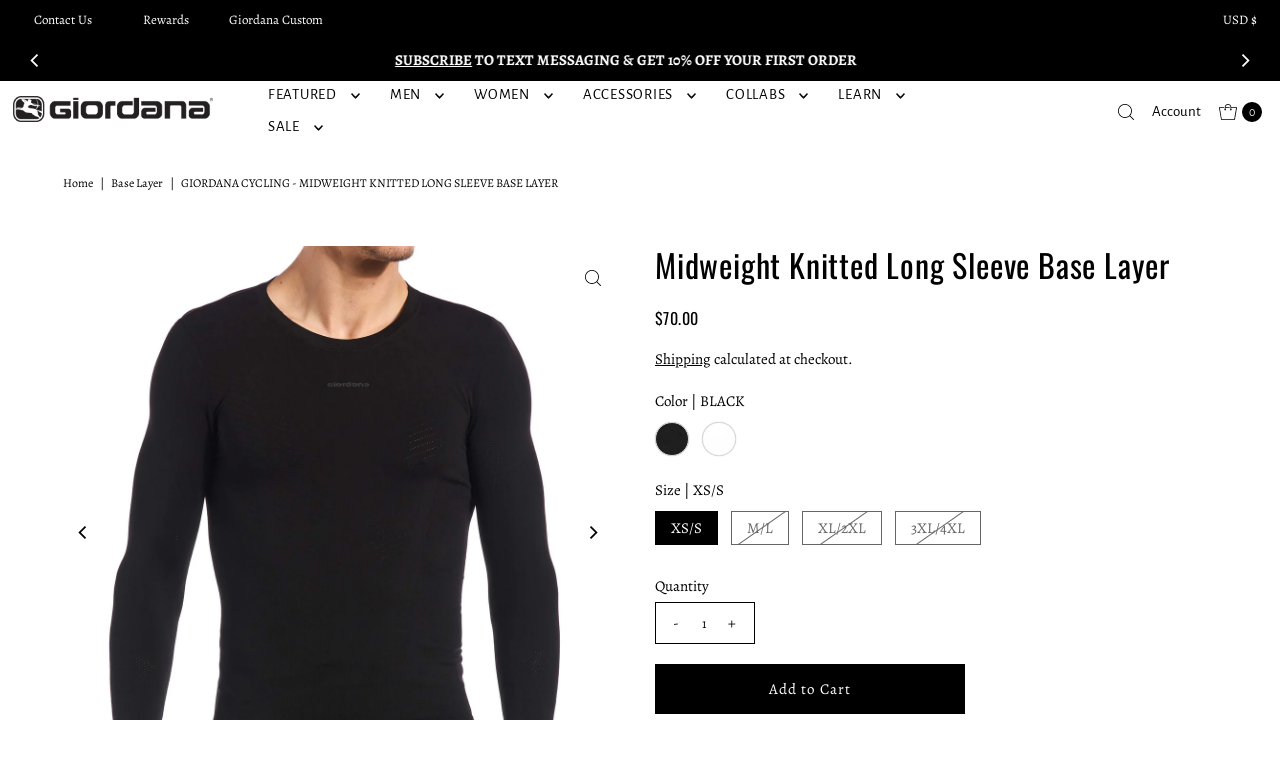

--- FILE ---
content_type: text/html; charset=utf-8
request_url: https://giordanacycling.com/products/mid-weight-knitted-long-sleeve-base-layer
body_size: 74095
content:















<!DOCTYPE html>
<html class="no-js" lang="en">
<head>
  <meta charset="utf-8" />
  <meta name="viewport" content="width=device-width,initial-scale=1">

  <!-- Establish early connection to external domains -->
  <link rel="preconnect" href="https://cdn.shopify.com" crossorigin>
  <link rel="preconnect" href="https://fonts.shopify.com" crossorigin>
  <link rel="preconnect" href="https://monorail-edge.shopifysvc.com">
  <link rel="preconnect" href="//ajax.googleapis.com" crossorigin /><!-- Preload onDomain stylesheets and script libraries -->
  <link rel="preload" href="//giordanacycling.com/cdn/shop/t/120/assets/stylesheet.css?v=111819641004895334041756487236" as="style">
  <link rel="preload" as="font" href="//giordanacycling.com/cdn/fonts/alegreya/alegreya_n4.9d59d35c9865f13cc7223c9847768350c0c7301a.woff2" type="font/woff2" crossorigin>
  <link rel="preload" as="font" href="//giordanacycling.com/cdn/fonts/alegreya_sans/alegreyasans_n4.e332e76eefe545db0f9180cd382ce06e2f88055f.woff2" type="font/woff2" crossorigin>
  <link rel="preload" as="font" href="//giordanacycling.com/cdn/fonts/oswald/oswald_n4.7760ed7a63e536050f64bb0607ff70ce07a480bd.woff2" type="font/woff2" crossorigin>
  <link rel="preload" href="//giordanacycling.com/cdn/shop/t/120/assets/eventemitter3.min.js?v=27939738353326123541742934509" as="script">
  <link rel="preload" href="//giordanacycling.com/cdn/shop/t/120/assets/vendor-video.js?v=112486824910932804751742934509" as="script">
  <link rel="preload" href="//giordanacycling.com/cdn/shop/t/120/assets/theme.js?v=71198259198858194051742934509" as="script">

  <link rel="shortcut icon" href="//giordanacycling.com/cdn/shop/files/giordana_logo_64_256x256_eed4c457-bee8-4049-8dcb-afae3a84ed5e.webp?crop=center&height=32&v=1665762576&width=32" type="image/png" />
  <link rel="canonical" href="https://giordanacycling.com/products/mid-weight-knitted-long-sleeve-base-layer" />

  <title>Giordana Cycling - Midweight Knitted Long Sleeve Base Layer</title>
  <meta name="description" content="Varied density knit allows for optimal warmth where you need it most and a super cozy fit. Midweight base layers are ideal for the early fall and winter months and perfect for layering. Made with Dryarn™ fabric that rapidly moves moisture away from your skin, the soft and stretchy knitted construction can act as the si" />

  
<meta property="og:image" content="http://giordanacycling.com/cdn/shop/files/giordana-cycling-midweight-base-layer-long-sleeve-women-white-side.jpg?v=1725799853&width=1024">
  <meta property="og:image:secure_url" content="https://giordanacycling.com/cdn/shop/files/giordana-cycling-midweight-base-layer-long-sleeve-women-white-side.jpg?v=1725799853&width=1024">
  <meta property="og:image:width" content="2000">
  <meta property="og:image:height" content="2000">

<meta property="og:site_name" content="Giordana Cycling">



  <meta name="twitter:card" content="summary">


  <meta name="twitter:site" content="@">


  <meta name="twitter:title" content="Midweight Knitted Long Sleeve Base Layer">
  <meta name="twitter:description" content="Varied density knit allows for optimal warmth where you need it most and a super cozy fit.
Midweight base layers are ideal for the early fall and winter months and perfect for layering. Made with Drya">
  <meta name="twitter:image" content="https://giordanacycling.com/cdn/shop/files/giordana-cycling-midweight-base-layer-long-sleeve-women-white-side.jpg?v=1725799853&width=1024">
  <meta name="twitter:image:width" content="480">
  <meta name="twitter:image:height" content="480">


  
 <script type="application/ld+json">
   {
     "@context": "https://schema.org",
     "@type": "Product",
     "id": "mid-weight-knitted-long-sleeve-base-layer",
     "url": "https:\/\/giordanacycling.com\/products\/mid-weight-knitted-long-sleeve-base-layer",
     "image": "\/\/giordanacycling.com\/cdn\/shop\/files\/giordana-cycling-midweight-base-layer-long-sleeve-women-white-side.jpg?v=1725799853",
     "name": "Midweight Knitted Long Sleeve Base Layer",
     "brand": {
        "@type": "Brand",
        "name": "Giordana Cycling"
      },
     "description": "\u003ch3\u003e\u003cspan\u003eVaried density knit allows for optimal warmth where you need it most and a super cozy fit.\u003c\/span\u003e\u003c\/h3\u003e\n\u003cp\u003e\u003cspan\u003eMidweight base layers are ideal for the early fall and winter months and perfect for layering. M\u003c\/span\u003e\u003cspan\u003eade with Dryarn™ fabric that rapidly moves moisture away from your skin, the soft and stretchy knitted construction can act as the single layer under your lightweight thermal jersey, vest, or jacket for minimal layering on cool weather rides and further layered under multiple garments for the intense cold of winter.\u003c\/span\u003e\u003c\/p\u003e\n\u003cp\u003e\u003cspan\u003eThe varied density construction of the knitted base layers conform to your body like a second skin. Richard is \u003cmeta charset=\"utf-8\"\u003e6'2\", 175 lbs and wears size M\/L. Maira is 5'9\", 26\" waist, 36\" hips and wears size XS\/S. See the fit tab for more.\u003c\/span\u003e\u003c\/p\u003e\n\u003ch5\u003eFeatures + Benefits\u003c\/h5\u003e\n\u003cul\u003e\n\u003cli\u003eVaried density midweight \u003cspan data-mce-fragment=\"1\"\u003econstruction strategically limits the amount of ventilation panels to precisely regulate core temperature\u003c\/span\u003e\n\u003c\/li\u003e\n\u003cli\u003e\n\u003cspan data-mce-fragment=\"1\"\u003eD\u003c\/span\u003eesigned to lay against the skin to accelerate the movement of moisture away from the body to keep you dry\u003c\/li\u003e\n\u003cli\u003e\n\u003cmeta charset=\"utf-8\"\u003e \u003cspan data-mce-fragment=\"1\"\u003eAnti-bacterial properties\u003c\/span\u003e\n\u003c\/li\u003e\n\u003cli\u003e\n\u003cmeta charset=\"utf-8\"\u003e \u003cspan\u003eLight elastic at the cuffs and waist\u003c\/span\u003e\n\u003c\/li\u003e\n\u003cli\u003eMade in Italy\u003c\/li\u003e\n\u003c\/ul\u003e\n\u003ch5\u003eFit\u003cbr\u003e\n\u003c\/h5\u003e\n\u003cp\u003e\u003cmeta charset=\"utf-8\"\u003e\u003cspan\u003eKnitted base layers are based on unisex sizing and have a lot of stretch due to their tubular knitted construction. For men if you're between sizes, we recommend possibly sizing down one size from your usual jersey size and sizing down one to two sizes from your usual jersey size for women.\u003c\/span\u003e\u003c\/p\u003e\n\u003ch5\u003eMaterials + Care\u003c\/h5\u003e\n\u003cul\u003e\n\u003cli\u003e95%\u003cspan data-mce-fragment=\"1\"\u003e \u003c\/span\u003e\u003cmeta charset=\"utf-8\"\u003e \u003cspan data-mce-fragment=\"1\"\u003ePolyamide \/\u003c\/span\u003e\u003cspan data-mce-fragment=\"1\"\u003e \u003c\/span\u003e5%\u003cspan data-mce-fragment=\"1\"\u003e \u003c\/span\u003e\u003cmeta charset=\"utf-8\"\u003e \u003cspan data-mce-fragment=\"1\"\u003eElastane\u003c\/span\u003e\n\u003c\/li\u003e\n\u003cli\u003e\u003cspan data-mce-fragment=\"1\"\u003eHang or lay flat to dry\u003c\/span\u003e\u003c\/li\u003e\n\u003cli\u003e\u003cspan data-mce-fragment=\"1\"\u003eDo not tumble dry\u003c\/span\u003e\u003c\/li\u003e\n\u003cli\u003e\u003ca href=\"https:\/\/giordanacycling.com\/pages\/product-care\"\u003eProduct Care\u003c\/a\u003e\u003c\/li\u003e\n\u003c\/ul\u003e","sku": "GICS22-LSJY-MIBL-BLCK01","gtin12": 842009198605,"offers": [
        
        {
           "@type": "Offer",
           "price" : 70.0,
           "priceCurrency": "USD",
           "availability": "http://schema.org/InStock",
           "priceValidUntil": "2030-01-01",
           "url": "\/products\/mid-weight-knitted-long-sleeve-base-layer"
         },
       
        {
           "@type": "Offer",
           "price" : 70.0,
           "priceCurrency": "USD",
           "availability": "http://schema.org/InStock",
           "priceValidUntil": "2030-01-01",
           "url": "\/products\/mid-weight-knitted-long-sleeve-base-layer"
         },
       
        {
           "@type": "Offer",
           "price" : 70.0,
           "priceCurrency": "USD",
           "availability": "http://schema.org/InStock",
           "priceValidUntil": "2030-01-01",
           "url": "\/products\/mid-weight-knitted-long-sleeve-base-layer"
         },
       
        {
           "@type": "Offer",
           "price" : 70.0,
           "priceCurrency": "USD",
           "availability": "http://schema.org/InStock",
           "priceValidUntil": "2030-01-01",
           "url": "\/products\/mid-weight-knitted-long-sleeve-base-layer"
         },
       
        {
           "@type": "Offer",
           "price" : 70.0,
           "priceCurrency": "USD",
           "availability": "http://schema.org/InStock",
           "priceValidUntil": "2030-01-01",
           "url": "\/products\/mid-weight-knitted-long-sleeve-base-layer"
         },
       
        {
           "@type": "Offer",
           "price" : 70.0,
           "priceCurrency": "USD",
           "availability": "http://schema.org/InStock",
           "priceValidUntil": "2030-01-01",
           "url": "\/products\/mid-weight-knitted-long-sleeve-base-layer"
         },
       
        {
           "@type": "Offer",
           "price" : 70.0,
           "priceCurrency": "USD",
           "availability": "http://schema.org/InStock",
           "priceValidUntil": "2030-01-01",
           "url": "\/products\/mid-weight-knitted-long-sleeve-base-layer"
         },
       
        {
           "@type": "Offer",
           "price" : 70.0,
           "priceCurrency": "USD",
           "availability": "http://schema.org/InStock",
           "priceValidUntil": "2030-01-01",
           "url": "\/products\/mid-weight-knitted-long-sleeve-base-layer"
         }
       
     ]
   }
 </script>


  <style data-shopify>
:root {
    --main-family: Alegreya, serif;;
    --main-weight: 400;
    --main-style: normal;
    --main-spacing: 0em;
    --nav-family: "Alegreya Sans", sans-serif;;
    --nav-weight: 400;
    --nav-style: normal;
    --nav-spacing: 0.050em;
    --heading-family: Oswald, sans-serif;;
    --heading-weight: 400;
    --heading-style: 400;
    --heading-spacing: 0.025em;
    --button-spacing: 0.075em;

    --font-size: 15px;
    --h1-size: 32px;
    --h2-size: 26px;
    --h3-size: 22px;
    --nav-size: 15px;
    --supersize-h3: calc(22px * 2);
    --font-size-large: calc(15px + 2);
    --font-size-reset: 15px;
    --font-size-sm: calc(15px - 2px);

    --section-title-border: top-and-bottom-full;
    --heading-border-weight: 1px;

    --announcement-bar-background: #000000;
    --announcement-bar-text-color: #ffffff;
    --top-bar-links-active: #000000;
    --top-bar-links-bg-active: #ffffff;
    --header-wrapper-background: #ffffff;
    --logo-color: ;
    --header-text-color: #000000;
    --navigation: #ffffff;
    --nav-color: #000000;
    --background: #ffffff;
    --text-color: #000000;
    --dotted-color: #dfdfdf;
    --sale-color: #dc3876;
    --button-color: #313131;
    --button-text: #faf4e8;
    --button-hover: #4b4b4b;
    --secondary-button-color: #000000;
    --secondary-button-text: #ffffff;
    --secondary-button-hover: #1a1a1a;
    --directional-background: rgba(0,0,0,0);
    --directional-color: #000000;
    --directional-hover-background: rgba(26, 26, 26, 0.0);
    --swatch-width: 40px;
    --swatch-height: 34px;
    --swatch-tooltip-left: -28px;
    --footer-background: #000000;
    --footer-text-color: #ffffff;
    --footer-border-color: 255, 255, 255;
    --cs1-color: #000000;
    --cs1-background: #ffffff;
    --cs2-color: #000000;
    --cs2-background: #f5f5f5;
    --cs3-color: #ffffff;
    --cs3-background: #000000;
    --keyboard-focus: rgba(0,0,0,0);
    --focus-border-style: dotted;
    --focus-border-weight: 1px;
    --section-padding: 50px;
    --grid-text-alignment: left;
    --posted-color: #333333;
    --article-title-color: ;
    --article-caption-color: ;
    --close-color: #b3b3b3;
    --text-color-darken-30: #000000;
    --thumbnail-outline-color: #666666;
    --select-arrow-bg: url(//giordanacycling.com/cdn/shop/t/120/assets/select-arrow.png?v=112595941721225094991742934509);
    --free-shipping-bg: #000000;
    --free-shipping-text: #ffffff;
    --color-filter-size: 26px;

    --error-msg-dark: #e81000;
    --error-msg-light: #ffeae8;
    --success-msg-dark: #007f5f;
    --success-msg-light: #e5fff8;

    --color-body-text: var(--text-color);
    --color-body: var(--background);
    --color-bg: var(--background);

    --star-active: rgb(0, 0, 0);
    --star-inactive: rgb(128, 128, 128);

    --section-rounding: 0px;
    --section-background: transparent;
    --section-overlay-color: 0, 0, 0;
    --section-overlay-opacity: 0;
    --section-button-size: 15px;
    --banner-title: #ffffff;

    --pulse-color: rgba(255, 177, 66, 1);
    --age-text-color: #262b2c;
    --age-bg-color: #faf4e8;
  }
  @media (max-width: 740px) {
    :root {
      --font-size: calc(15px - (15px * 0.15));
      --nav-size: calc(15px - (15px * 0.15));
      --h1-size: calc(32px - (32px * 0.15));
      --h2-size: calc(26px - (26px * 0.15));
      --h3-size: calc(22px - (22px * 0.15));
      --supersize-h3: calc(22px * 1.5);
    }
  }
</style>


  <link rel="stylesheet" href="//giordanacycling.com/cdn/shop/t/120/assets/stylesheet.css?v=111819641004895334041756487236" type="text/css">

  <style>
    @font-face {
  font-family: Alegreya;
  font-weight: 400;
  font-style: normal;
  font-display: swap;
  src: url("//giordanacycling.com/cdn/fonts/alegreya/alegreya_n4.9d59d35c9865f13cc7223c9847768350c0c7301a.woff2") format("woff2"),
       url("//giordanacycling.com/cdn/fonts/alegreya/alegreya_n4.a883043573688913d15d350b7a40349399b2ef99.woff") format("woff");
}

    @font-face {
  font-family: "Alegreya Sans";
  font-weight: 400;
  font-style: normal;
  font-display: swap;
  src: url("//giordanacycling.com/cdn/fonts/alegreya_sans/alegreyasans_n4.e332e76eefe545db0f9180cd382ce06e2f88055f.woff2") format("woff2"),
       url("//giordanacycling.com/cdn/fonts/alegreya_sans/alegreyasans_n4.2f538e6a7581234d2f67054a40fbfd36d80c2e56.woff") format("woff");
}

    @font-face {
  font-family: Oswald;
  font-weight: 400;
  font-style: normal;
  font-display: swap;
  src: url("//giordanacycling.com/cdn/fonts/oswald/oswald_n4.7760ed7a63e536050f64bb0607ff70ce07a480bd.woff2") format("woff2"),
       url("//giordanacycling.com/cdn/fonts/oswald/oswald_n4.ae5e497f60fc686568afe76e9ff1872693c533e9.woff") format("woff");
}

    @font-face {
  font-family: Alegreya;
  font-weight: 700;
  font-style: normal;
  font-display: swap;
  src: url("//giordanacycling.com/cdn/fonts/alegreya/alegreya_n7.94acea1149930a7b242e750715301e9002cdbb09.woff2") format("woff2"),
       url("//giordanacycling.com/cdn/fonts/alegreya/alegreya_n7.44924b4ad31cd43b056fd2b37a197352574886fd.woff") format("woff");
}

    @font-face {
  font-family: Alegreya;
  font-weight: 400;
  font-style: italic;
  font-display: swap;
  src: url("//giordanacycling.com/cdn/fonts/alegreya/alegreya_i4.8dee6f2ed2ce33b7dc66259131d71ed090011461.woff2") format("woff2"),
       url("//giordanacycling.com/cdn/fonts/alegreya/alegreya_i4.f1e64827a79062bc46c078ea2821c6711f0f09ad.woff") format("woff");
}

    @font-face {
  font-family: Alegreya;
  font-weight: 700;
  font-style: italic;
  font-display: swap;
  src: url("//giordanacycling.com/cdn/fonts/alegreya/alegreya_i7.5e65007906c5f78bc33208b7b54b20b3c445ca0e.woff2") format("woff2"),
       url("//giordanacycling.com/cdn/fonts/alegreya/alegreya_i7.4848fae5074f900a889cf3e9420385da30033d27.woff") format("woff");
}

  </style>

  
  <script>window.performance && window.performance.mark && window.performance.mark('shopify.content_for_header.start');</script><meta name="google-site-verification" content="YkgJcYiLpxbsc9MxuGoh32qXqwxj44obaw_6_z70nAw">
<meta id="shopify-digital-wallet" name="shopify-digital-wallet" content="/22625757/digital_wallets/dialog">
<meta name="shopify-checkout-api-token" content="6f0b3bf03aa265426bed3d98cb042079">
<meta id="in-context-paypal-metadata" data-shop-id="22625757" data-venmo-supported="false" data-environment="production" data-locale="en_US" data-paypal-v4="true" data-currency="USD">
<link rel="alternate" hreflang="x-default" href="https://giordanacycling.com/products/mid-weight-knitted-long-sleeve-base-layer">
<link rel="alternate" hreflang="en-CA" href="https://giordanacycling.com/en-ca/products/mid-weight-knitted-long-sleeve-base-layer">
<link rel="alternate" hreflang="en-NZ" href="https://giordanacycling.com/en-nz/products/mid-weight-knitted-long-sleeve-base-layer">
<link rel="alternate" hreflang="en-SG" href="https://giordanacycling.com/en-sg/products/mid-weight-knitted-long-sleeve-base-layer">
<link rel="alternate" hreflang="fr-FR" href="https://giordanacycling.com/fr-fr/products/mid-weight-knitted-long-sleeve-base-layer">
<link rel="alternate" hreflang="it-IT" href="https://giordanacycling.com/it-it/products/mid-weight-knitted-long-sleeve-base-layer">
<link rel="alternate" hreflang="de-DE" href="https://giordanacycling.com/de-de/products/mid-weight-knitted-long-sleeve-base-layer">
<link rel="alternate" hreflang="en-US" href="https://giordanacycling.com/products/mid-weight-knitted-long-sleeve-base-layer">
<link rel="alternate" type="application/json+oembed" href="https://giordanacycling.com/products/mid-weight-knitted-long-sleeve-base-layer.oembed">
<script async="async" src="/checkouts/internal/preloads.js?locale=en-US"></script>
<link rel="preconnect" href="https://shop.app" crossorigin="anonymous">
<script async="async" src="https://shop.app/checkouts/internal/preloads.js?locale=en-US&shop_id=22625757" crossorigin="anonymous"></script>
<script id="apple-pay-shop-capabilities" type="application/json">{"shopId":22625757,"countryCode":"US","currencyCode":"USD","merchantCapabilities":["supports3DS"],"merchantId":"gid:\/\/shopify\/Shop\/22625757","merchantName":"Giordana Cycling","requiredBillingContactFields":["postalAddress","email","phone"],"requiredShippingContactFields":["postalAddress","email","phone"],"shippingType":"shipping","supportedNetworks":["visa","masterCard","amex","discover","elo","jcb"],"total":{"type":"pending","label":"Giordana Cycling","amount":"1.00"},"shopifyPaymentsEnabled":true,"supportsSubscriptions":true}</script>
<script id="shopify-features" type="application/json">{"accessToken":"6f0b3bf03aa265426bed3d98cb042079","betas":["rich-media-storefront-analytics"],"domain":"giordanacycling.com","predictiveSearch":true,"shopId":22625757,"locale":"en"}</script>
<script>var Shopify = Shopify || {};
Shopify.shop = "giordana-cycling.myshopify.com";
Shopify.locale = "en";
Shopify.currency = {"active":"USD","rate":"1.0"};
Shopify.country = "US";
Shopify.theme = {"name":"ACTIVE | Vantage | 11.1.1","id":133012652137,"schema_name":"Vantage","schema_version":"11.1.1","theme_store_id":459,"role":"main"};
Shopify.theme.handle = "null";
Shopify.theme.style = {"id":null,"handle":null};
Shopify.cdnHost = "giordanacycling.com/cdn";
Shopify.routes = Shopify.routes || {};
Shopify.routes.root = "/";</script>
<script type="module">!function(o){(o.Shopify=o.Shopify||{}).modules=!0}(window);</script>
<script>!function(o){function n(){var o=[];function n(){o.push(Array.prototype.slice.apply(arguments))}return n.q=o,n}var t=o.Shopify=o.Shopify||{};t.loadFeatures=n(),t.autoloadFeatures=n()}(window);</script>
<script>
  window.ShopifyPay = window.ShopifyPay || {};
  window.ShopifyPay.apiHost = "shop.app\/pay";
  window.ShopifyPay.redirectState = null;
</script>
<script id="shop-js-analytics" type="application/json">{"pageType":"product"}</script>
<script defer="defer" async type="module" src="//giordanacycling.com/cdn/shopifycloud/shop-js/modules/v2/client.init-shop-cart-sync_BT-GjEfc.en.esm.js"></script>
<script defer="defer" async type="module" src="//giordanacycling.com/cdn/shopifycloud/shop-js/modules/v2/chunk.common_D58fp_Oc.esm.js"></script>
<script defer="defer" async type="module" src="//giordanacycling.com/cdn/shopifycloud/shop-js/modules/v2/chunk.modal_xMitdFEc.esm.js"></script>
<script type="module">
  await import("//giordanacycling.com/cdn/shopifycloud/shop-js/modules/v2/client.init-shop-cart-sync_BT-GjEfc.en.esm.js");
await import("//giordanacycling.com/cdn/shopifycloud/shop-js/modules/v2/chunk.common_D58fp_Oc.esm.js");
await import("//giordanacycling.com/cdn/shopifycloud/shop-js/modules/v2/chunk.modal_xMitdFEc.esm.js");

  window.Shopify.SignInWithShop?.initShopCartSync?.({"fedCMEnabled":true,"windoidEnabled":true});

</script>
<script defer="defer" async type="module" src="//giordanacycling.com/cdn/shopifycloud/shop-js/modules/v2/client.payment-terms_Ci9AEqFq.en.esm.js"></script>
<script defer="defer" async type="module" src="//giordanacycling.com/cdn/shopifycloud/shop-js/modules/v2/chunk.common_D58fp_Oc.esm.js"></script>
<script defer="defer" async type="module" src="//giordanacycling.com/cdn/shopifycloud/shop-js/modules/v2/chunk.modal_xMitdFEc.esm.js"></script>
<script type="module">
  await import("//giordanacycling.com/cdn/shopifycloud/shop-js/modules/v2/client.payment-terms_Ci9AEqFq.en.esm.js");
await import("//giordanacycling.com/cdn/shopifycloud/shop-js/modules/v2/chunk.common_D58fp_Oc.esm.js");
await import("//giordanacycling.com/cdn/shopifycloud/shop-js/modules/v2/chunk.modal_xMitdFEc.esm.js");

  
</script>
<script>
  window.Shopify = window.Shopify || {};
  if (!window.Shopify.featureAssets) window.Shopify.featureAssets = {};
  window.Shopify.featureAssets['shop-js'] = {"shop-cart-sync":["modules/v2/client.shop-cart-sync_DZOKe7Ll.en.esm.js","modules/v2/chunk.common_D58fp_Oc.esm.js","modules/v2/chunk.modal_xMitdFEc.esm.js"],"init-fed-cm":["modules/v2/client.init-fed-cm_B6oLuCjv.en.esm.js","modules/v2/chunk.common_D58fp_Oc.esm.js","modules/v2/chunk.modal_xMitdFEc.esm.js"],"shop-cash-offers":["modules/v2/client.shop-cash-offers_D2sdYoxE.en.esm.js","modules/v2/chunk.common_D58fp_Oc.esm.js","modules/v2/chunk.modal_xMitdFEc.esm.js"],"shop-login-button":["modules/v2/client.shop-login-button_QeVjl5Y3.en.esm.js","modules/v2/chunk.common_D58fp_Oc.esm.js","modules/v2/chunk.modal_xMitdFEc.esm.js"],"pay-button":["modules/v2/client.pay-button_DXTOsIq6.en.esm.js","modules/v2/chunk.common_D58fp_Oc.esm.js","modules/v2/chunk.modal_xMitdFEc.esm.js"],"shop-button":["modules/v2/client.shop-button_DQZHx9pm.en.esm.js","modules/v2/chunk.common_D58fp_Oc.esm.js","modules/v2/chunk.modal_xMitdFEc.esm.js"],"avatar":["modules/v2/client.avatar_BTnouDA3.en.esm.js"],"init-windoid":["modules/v2/client.init-windoid_CR1B-cfM.en.esm.js","modules/v2/chunk.common_D58fp_Oc.esm.js","modules/v2/chunk.modal_xMitdFEc.esm.js"],"init-shop-for-new-customer-accounts":["modules/v2/client.init-shop-for-new-customer-accounts_C_vY_xzh.en.esm.js","modules/v2/client.shop-login-button_QeVjl5Y3.en.esm.js","modules/v2/chunk.common_D58fp_Oc.esm.js","modules/v2/chunk.modal_xMitdFEc.esm.js"],"init-shop-email-lookup-coordinator":["modules/v2/client.init-shop-email-lookup-coordinator_BI7n9ZSv.en.esm.js","modules/v2/chunk.common_D58fp_Oc.esm.js","modules/v2/chunk.modal_xMitdFEc.esm.js"],"init-shop-cart-sync":["modules/v2/client.init-shop-cart-sync_BT-GjEfc.en.esm.js","modules/v2/chunk.common_D58fp_Oc.esm.js","modules/v2/chunk.modal_xMitdFEc.esm.js"],"shop-toast-manager":["modules/v2/client.shop-toast-manager_DiYdP3xc.en.esm.js","modules/v2/chunk.common_D58fp_Oc.esm.js","modules/v2/chunk.modal_xMitdFEc.esm.js"],"init-customer-accounts":["modules/v2/client.init-customer-accounts_D9ZNqS-Q.en.esm.js","modules/v2/client.shop-login-button_QeVjl5Y3.en.esm.js","modules/v2/chunk.common_D58fp_Oc.esm.js","modules/v2/chunk.modal_xMitdFEc.esm.js"],"init-customer-accounts-sign-up":["modules/v2/client.init-customer-accounts-sign-up_iGw4briv.en.esm.js","modules/v2/client.shop-login-button_QeVjl5Y3.en.esm.js","modules/v2/chunk.common_D58fp_Oc.esm.js","modules/v2/chunk.modal_xMitdFEc.esm.js"],"shop-follow-button":["modules/v2/client.shop-follow-button_CqMgW2wH.en.esm.js","modules/v2/chunk.common_D58fp_Oc.esm.js","modules/v2/chunk.modal_xMitdFEc.esm.js"],"checkout-modal":["modules/v2/client.checkout-modal_xHeaAweL.en.esm.js","modules/v2/chunk.common_D58fp_Oc.esm.js","modules/v2/chunk.modal_xMitdFEc.esm.js"],"shop-login":["modules/v2/client.shop-login_D91U-Q7h.en.esm.js","modules/v2/chunk.common_D58fp_Oc.esm.js","modules/v2/chunk.modal_xMitdFEc.esm.js"],"lead-capture":["modules/v2/client.lead-capture_BJmE1dJe.en.esm.js","modules/v2/chunk.common_D58fp_Oc.esm.js","modules/v2/chunk.modal_xMitdFEc.esm.js"],"payment-terms":["modules/v2/client.payment-terms_Ci9AEqFq.en.esm.js","modules/v2/chunk.common_D58fp_Oc.esm.js","modules/v2/chunk.modal_xMitdFEc.esm.js"]};
</script>
<script>(function() {
  var isLoaded = false;
  function asyncLoad() {
    if (isLoaded) return;
    isLoaded = true;
    var urls = ["https:\/\/cdn1.stamped.io\/files\/widget.min.js?shop=giordana-cycling.myshopify.com","https:\/\/na.shgcdn3.com\/pixel-collector.js?shop=giordana-cycling.myshopify.com","https:\/\/shopify-extension.getredo.com\/main.js?widget_id=t47lttisa0iaac2\u0026shop=giordana-cycling.myshopify.com","https:\/\/api-na1.hubapi.com\/scriptloader\/v1\/5133847.js?shop=giordana-cycling.myshopify.com","https:\/\/searchanise-ef84.kxcdn.com\/widgets\/shopify\/init.js?a=5j5E0S1A7B\u0026shop=giordana-cycling.myshopify.com","https:\/\/chat-widget.getredo.com\/widget.js?widgetId=t47lttisa0iaac2\u0026shop=giordana-cycling.myshopify.com"];
    for (var i = 0; i < urls.length; i++) {
      var s = document.createElement('script');
      s.type = 'text/javascript';
      s.async = true;
      s.src = urls[i];
      var x = document.getElementsByTagName('script')[0];
      x.parentNode.insertBefore(s, x);
    }
  };
  if(window.attachEvent) {
    window.attachEvent('onload', asyncLoad);
  } else {
    window.addEventListener('load', asyncLoad, false);
  }
})();</script>
<script id="__st">var __st={"a":22625757,"offset":-18000,"reqid":"acd83c97-be75-4cab-bc1c-ad3ce2aec92e-1769386514","pageurl":"giordanacycling.com\/products\/mid-weight-knitted-long-sleeve-base-layer","u":"9b9eff931cf4","p":"product","rtyp":"product","rid":7016966094953};</script>
<script>window.ShopifyPaypalV4VisibilityTracking = true;</script>
<script id="captcha-bootstrap">!function(){'use strict';const t='contact',e='account',n='new_comment',o=[[t,t],['blogs',n],['comments',n],[t,'customer']],c=[[e,'customer_login'],[e,'guest_login'],[e,'recover_customer_password'],[e,'create_customer']],r=t=>t.map((([t,e])=>`form[action*='/${t}']:not([data-nocaptcha='true']) input[name='form_type'][value='${e}']`)).join(','),a=t=>()=>t?[...document.querySelectorAll(t)].map((t=>t.form)):[];function s(){const t=[...o],e=r(t);return a(e)}const i='password',u='form_key',d=['recaptcha-v3-token','g-recaptcha-response','h-captcha-response',i],f=()=>{try{return window.sessionStorage}catch{return}},m='__shopify_v',_=t=>t.elements[u];function p(t,e,n=!1){try{const o=window.sessionStorage,c=JSON.parse(o.getItem(e)),{data:r}=function(t){const{data:e,action:n}=t;return t[m]||n?{data:e,action:n}:{data:t,action:n}}(c);for(const[e,n]of Object.entries(r))t.elements[e]&&(t.elements[e].value=n);n&&o.removeItem(e)}catch(o){console.error('form repopulation failed',{error:o})}}const l='form_type',E='cptcha';function T(t){t.dataset[E]=!0}const w=window,h=w.document,L='Shopify',v='ce_forms',y='captcha';let A=!1;((t,e)=>{const n=(g='f06e6c50-85a8-45c8-87d0-21a2b65856fe',I='https://cdn.shopify.com/shopifycloud/storefront-forms-hcaptcha/ce_storefront_forms_captcha_hcaptcha.v1.5.2.iife.js',D={infoText:'Protected by hCaptcha',privacyText:'Privacy',termsText:'Terms'},(t,e,n)=>{const o=w[L][v],c=o.bindForm;if(c)return c(t,g,e,D).then(n);var r;o.q.push([[t,g,e,D],n]),r=I,A||(h.body.append(Object.assign(h.createElement('script'),{id:'captcha-provider',async:!0,src:r})),A=!0)});var g,I,D;w[L]=w[L]||{},w[L][v]=w[L][v]||{},w[L][v].q=[],w[L][y]=w[L][y]||{},w[L][y].protect=function(t,e){n(t,void 0,e),T(t)},Object.freeze(w[L][y]),function(t,e,n,w,h,L){const[v,y,A,g]=function(t,e,n){const i=e?o:[],u=t?c:[],d=[...i,...u],f=r(d),m=r(i),_=r(d.filter((([t,e])=>n.includes(e))));return[a(f),a(m),a(_),s()]}(w,h,L),I=t=>{const e=t.target;return e instanceof HTMLFormElement?e:e&&e.form},D=t=>v().includes(t);t.addEventListener('submit',(t=>{const e=I(t);if(!e)return;const n=D(e)&&!e.dataset.hcaptchaBound&&!e.dataset.recaptchaBound,o=_(e),c=g().includes(e)&&(!o||!o.value);(n||c)&&t.preventDefault(),c&&!n&&(function(t){try{if(!f())return;!function(t){const e=f();if(!e)return;const n=_(t);if(!n)return;const o=n.value;o&&e.removeItem(o)}(t);const e=Array.from(Array(32),(()=>Math.random().toString(36)[2])).join('');!function(t,e){_(t)||t.append(Object.assign(document.createElement('input'),{type:'hidden',name:u})),t.elements[u].value=e}(t,e),function(t,e){const n=f();if(!n)return;const o=[...t.querySelectorAll(`input[type='${i}']`)].map((({name:t})=>t)),c=[...d,...o],r={};for(const[a,s]of new FormData(t).entries())c.includes(a)||(r[a]=s);n.setItem(e,JSON.stringify({[m]:1,action:t.action,data:r}))}(t,e)}catch(e){console.error('failed to persist form',e)}}(e),e.submit())}));const S=(t,e)=>{t&&!t.dataset[E]&&(n(t,e.some((e=>e===t))),T(t))};for(const o of['focusin','change'])t.addEventListener(o,(t=>{const e=I(t);D(e)&&S(e,y())}));const B=e.get('form_key'),M=e.get(l),P=B&&M;t.addEventListener('DOMContentLoaded',(()=>{const t=y();if(P)for(const e of t)e.elements[l].value===M&&p(e,B);[...new Set([...A(),...v().filter((t=>'true'===t.dataset.shopifyCaptcha))])].forEach((e=>S(e,t)))}))}(h,new URLSearchParams(w.location.search),n,t,e,['guest_login'])})(!0,!0)}();</script>
<script integrity="sha256-4kQ18oKyAcykRKYeNunJcIwy7WH5gtpwJnB7kiuLZ1E=" data-source-attribution="shopify.loadfeatures" defer="defer" src="//giordanacycling.com/cdn/shopifycloud/storefront/assets/storefront/load_feature-a0a9edcb.js" crossorigin="anonymous"></script>
<script crossorigin="anonymous" defer="defer" src="//giordanacycling.com/cdn/shopifycloud/storefront/assets/shopify_pay/storefront-65b4c6d7.js?v=20250812"></script>
<script data-source-attribution="shopify.dynamic_checkout.dynamic.init">var Shopify=Shopify||{};Shopify.PaymentButton=Shopify.PaymentButton||{isStorefrontPortableWallets:!0,init:function(){window.Shopify.PaymentButton.init=function(){};var t=document.createElement("script");t.src="https://giordanacycling.com/cdn/shopifycloud/portable-wallets/latest/portable-wallets.en.js",t.type="module",document.head.appendChild(t)}};
</script>
<script data-source-attribution="shopify.dynamic_checkout.buyer_consent">
  function portableWalletsHideBuyerConsent(e){var t=document.getElementById("shopify-buyer-consent"),n=document.getElementById("shopify-subscription-policy-button");t&&n&&(t.classList.add("hidden"),t.setAttribute("aria-hidden","true"),n.removeEventListener("click",e))}function portableWalletsShowBuyerConsent(e){var t=document.getElementById("shopify-buyer-consent"),n=document.getElementById("shopify-subscription-policy-button");t&&n&&(t.classList.remove("hidden"),t.removeAttribute("aria-hidden"),n.addEventListener("click",e))}window.Shopify?.PaymentButton&&(window.Shopify.PaymentButton.hideBuyerConsent=portableWalletsHideBuyerConsent,window.Shopify.PaymentButton.showBuyerConsent=portableWalletsShowBuyerConsent);
</script>
<script>
  function portableWalletsCleanup(e){e&&e.src&&console.error("Failed to load portable wallets script "+e.src);var t=document.querySelectorAll("shopify-accelerated-checkout .shopify-payment-button__skeleton, shopify-accelerated-checkout-cart .wallet-cart-button__skeleton"),e=document.getElementById("shopify-buyer-consent");for(let e=0;e<t.length;e++)t[e].remove();e&&e.remove()}function portableWalletsNotLoadedAsModule(e){e instanceof ErrorEvent&&"string"==typeof e.message&&e.message.includes("import.meta")&&"string"==typeof e.filename&&e.filename.includes("portable-wallets")&&(window.removeEventListener("error",portableWalletsNotLoadedAsModule),window.Shopify.PaymentButton.failedToLoad=e,"loading"===document.readyState?document.addEventListener("DOMContentLoaded",window.Shopify.PaymentButton.init):window.Shopify.PaymentButton.init())}window.addEventListener("error",portableWalletsNotLoadedAsModule);
</script>

<script type="module" src="https://giordanacycling.com/cdn/shopifycloud/portable-wallets/latest/portable-wallets.en.js" onError="portableWalletsCleanup(this)" crossorigin="anonymous"></script>
<script nomodule>
  document.addEventListener("DOMContentLoaded", portableWalletsCleanup);
</script>

<script id='scb4127' type='text/javascript' async='' src='https://giordanacycling.com/cdn/shopifycloud/privacy-banner/storefront-banner.js'></script><link id="shopify-accelerated-checkout-styles" rel="stylesheet" media="screen" href="https://giordanacycling.com/cdn/shopifycloud/portable-wallets/latest/accelerated-checkout-backwards-compat.css" crossorigin="anonymous">
<style id="shopify-accelerated-checkout-cart">
        #shopify-buyer-consent {
  margin-top: 1em;
  display: inline-block;
  width: 100%;
}

#shopify-buyer-consent.hidden {
  display: none;
}

#shopify-subscription-policy-button {
  background: none;
  border: none;
  padding: 0;
  text-decoration: underline;
  font-size: inherit;
  cursor: pointer;
}

#shopify-subscription-policy-button::before {
  box-shadow: none;
}

      </style>

<script>window.performance && window.performance.mark && window.performance.mark('shopify.content_for_header.end');</script>
  





  <script type="text/javascript">
    
      window.__shgMoneyFormat = window.__shgMoneyFormat || {"AUD":{"currency":"AUD","currency_symbol":"$","currency_symbol_location":"left","decimal_places":2,"decimal_separator":".","thousands_separator":","},"CAD":{"currency":"CAD","currency_symbol":"$","currency_symbol_location":"left","decimal_places":2,"decimal_separator":".","thousands_separator":","},"CHF":{"currency":"CHF","currency_symbol":"CHF","currency_symbol_location":"left","decimal_places":2,"decimal_separator":".","thousands_separator":","},"DKK":{"currency":"DKK","currency_symbol":"kr.","currency_symbol_location":"left","decimal_places":2,"decimal_separator":".","thousands_separator":","},"EUR":{"currency":"EUR","currency_symbol":"€","currency_symbol_location":"left","decimal_places":2,"decimal_separator":".","thousands_separator":","},"GBP":{"currency":"GBP","currency_symbol":"£","currency_symbol_location":"left","decimal_places":2,"decimal_separator":".","thousands_separator":","},"ISK":{"currency":"ISK","currency_symbol":"kr.","currency_symbol_location":"left","decimal_places":2,"decimal_separator":".","thousands_separator":","},"JPY":{"currency":"JPY","currency_symbol":"¥","currency_symbol_location":"left","decimal_places":2,"decimal_separator":".","thousands_separator":","},"KRW":{"currency":"KRW","currency_symbol":"₩","currency_symbol_location":"left","decimal_places":2,"decimal_separator":".","thousands_separator":","},"NZD":{"currency":"NZD","currency_symbol":"$","currency_symbol_location":"left","decimal_places":2,"decimal_separator":".","thousands_separator":","},"PLN":{"currency":"PLN","currency_symbol":"zł","currency_symbol_location":"left","decimal_places":2,"decimal_separator":".","thousands_separator":","},"SEK":{"currency":"SEK","currency_symbol":"kr","currency_symbol_location":"left","decimal_places":2,"decimal_separator":".","thousands_separator":","},"SGD":{"currency":"SGD","currency_symbol":"$","currency_symbol_location":"left","decimal_places":2,"decimal_separator":".","thousands_separator":","},"USD":{"currency":"USD","currency_symbol":"$","currency_symbol_location":"left","decimal_places":2,"decimal_separator":".","thousands_separator":","}};
    
    window.__shgCurrentCurrencyCode = window.__shgCurrentCurrencyCode || {
      currency: "USD",
      currency_symbol: "$",
      decimal_separator: ".",
      thousands_separator: ",",
      decimal_places: 2,
      currency_symbol_location: "left"
    };
  </script>





  

<script type="text/javascript">
  
    window.SHG_CUSTOMER = null;
  
</script>







<!-- BEGIN app block: shopify://apps/klaviyo-email-marketing-sms/blocks/klaviyo-onsite-embed/2632fe16-c075-4321-a88b-50b567f42507 -->












  <script async src="https://static.klaviyo.com/onsite/js/UY8KfZ/klaviyo.js?company_id=UY8KfZ"></script>
  <script>!function(){if(!window.klaviyo){window._klOnsite=window._klOnsite||[];try{window.klaviyo=new Proxy({},{get:function(n,i){return"push"===i?function(){var n;(n=window._klOnsite).push.apply(n,arguments)}:function(){for(var n=arguments.length,o=new Array(n),w=0;w<n;w++)o[w]=arguments[w];var t="function"==typeof o[o.length-1]?o.pop():void 0,e=new Promise((function(n){window._klOnsite.push([i].concat(o,[function(i){t&&t(i),n(i)}]))}));return e}}})}catch(n){window.klaviyo=window.klaviyo||[],window.klaviyo.push=function(){var n;(n=window._klOnsite).push.apply(n,arguments)}}}}();</script>

  
    <script id="viewed_product">
      if (item == null) {
        var _learnq = _learnq || [];

        var MetafieldReviews = null
        var MetafieldYotpoRating = null
        var MetafieldYotpoCount = null
        var MetafieldLooxRating = null
        var MetafieldLooxCount = null
        var okendoProduct = null
        var okendoProductReviewCount = null
        var okendoProductReviewAverageValue = null
        try {
          // The following fields are used for Customer Hub recently viewed in order to add reviews.
          // This information is not part of __kla_viewed. Instead, it is part of __kla_viewed_reviewed_items
          MetafieldReviews = {"rating":{"scale_min":"1.0","scale_max":"5.0","value":"5.0"},"rating_count":2};
          MetafieldYotpoRating = null
          MetafieldYotpoCount = null
          MetafieldLooxRating = null
          MetafieldLooxCount = null

          okendoProduct = null
          // If the okendo metafield is not legacy, it will error, which then requires the new json formatted data
          if (okendoProduct && 'error' in okendoProduct) {
            okendoProduct = null
          }
          okendoProductReviewCount = okendoProduct ? okendoProduct.reviewCount : null
          okendoProductReviewAverageValue = okendoProduct ? okendoProduct.reviewAverageValue : null
        } catch (error) {
          console.error('Error in Klaviyo onsite reviews tracking:', error);
        }

        var item = {
          Name: "Midweight Knitted Long Sleeve Base Layer",
          ProductID: 7016966094953,
          Categories: ["12\/26","2025 Gifts","All Products","All Products","All-New Fall\/Winter","April Spring Cycling Apparel Sale","Base Layers","Base Layers BFCM 25","Best Sellers","Best Selling Products","Compare at Price is $0 (ZERO)","Current Collection","Cycling Menswear","First Day Of Summer Sale","Gifts Under $150","Gifts Under $250","Labor Day Sale | 2025","Memorial Day 2023 Sale","Memorial Day Relaunch","Memorial Day Sale","Men's Base Layers","Men's Jerseys, Tech Tees, and Base Layers","Seasonal Essentials","Women's Base Layers","Women's Jerseys, Tech Tees, Bras, and Base Layers"],
          ImageURL: "https://giordanacycling.com/cdn/shop/files/giordana-cycling-midweight-base-layer-long-sleeve-women-white-side_grande.jpg?v=1725799853",
          URL: "https://giordanacycling.com/products/mid-weight-knitted-long-sleeve-base-layer",
          Brand: "Giordana Cycling",
          Price: "$70.00",
          Value: "70.00",
          CompareAtPrice: "$0.00"
        };
        _learnq.push(['track', 'Viewed Product', item]);
        _learnq.push(['trackViewedItem', {
          Title: item.Name,
          ItemId: item.ProductID,
          Categories: item.Categories,
          ImageUrl: item.ImageURL,
          Url: item.URL,
          Metadata: {
            Brand: item.Brand,
            Price: item.Price,
            Value: item.Value,
            CompareAtPrice: item.CompareAtPrice
          },
          metafields:{
            reviews: MetafieldReviews,
            yotpo:{
              rating: MetafieldYotpoRating,
              count: MetafieldYotpoCount,
            },
            loox:{
              rating: MetafieldLooxRating,
              count: MetafieldLooxCount,
            },
            okendo: {
              rating: okendoProductReviewAverageValue,
              count: okendoProductReviewCount,
            }
          }
        }]);
      }
    </script>
  




  <script>
    window.klaviyoReviewsProductDesignMode = false
  </script>







<!-- END app block --><!-- BEGIN app block: shopify://apps/tabs-studio/blocks/global_embed_block/19980fb9-f2ca-4ada-ad36-c0364c3318b8 -->
<style id="tabs-by-station-custom-styles">
  .station-tabs .station-tabs-link.is-active{font-weight:700 !important;color:#0F0F0F !important;}.station-tabs.mod-full-width .station-tabs-link.is-active, .station-tabs-tabset.mod-vertical .station-tabs-link.is-active{font-weight:400 !important;color:#0D0C0D !important;font-size:1em !important;font-style:normal !important;border-color:#EDEDED !important;}.station-tabs .station-tabs-tab.is-active{font-weight:700 !important;color:#0F0F0F !important;}.station-tabs.mod-full-width .station-tabs-tab.is-active, .station-tabs-tabset.mod-vertical .station-tabs-tab.is-active{font-weight:400 !important;color:#0D0C0D !important;font-size:1em !important;font-style:normal !important;border-color:#EDEDED !important;}.station-tabs .station-tabs-link{border-width:0px 0px 1px 0px !important;padding:0 0 6px !important;margin:0 26px 14px 0 !important;color:#000000 !important;font-weight:600 !important;font-size:1.125em !important;background-color:transparent !important;}.station-tabs .station-tabs-tab{border-width:0px 0px 1px 0px !important;padding:0 0 6px !important;margin:0 26px 14px 0 !important;color:#000000 !important;font-weight:600 !important;font-size:1.125em !important;background-color:transparent !important;}.station-tabs.mod-full-width .station-tabs-link, .station-tabs-tabset.mod-vertical .station-tabs-link{padding:14px 10px 14px 10px !important;margin:0px 0px 0px 0px !important;font-weight:400 !important;font-size:1em !important;border-color:#EEEEEE !important;border-style:solid !important;border-radius:1px 1px 1px 1px !important;}.station-tabs.mod-full-width .station-tabs-tab, .station-tabs-tabset.mod-vertical .station-tabs-tab{padding:14px 10px 14px 10px !important;margin:0px 0px 0px 0px !important;font-weight:400 !important;font-size:1em !important;border-color:#EEEEEE !important;border-style:solid !important;border-radius:1px 1px 1px 1px !important;}.station-tabs .station-tabs-content-inner{margin:12px 0 0 !important;}.station-tabs.mod-full-width .station-tabs-content-inner, .station-tabs-tabset.mod-vertical .station-tabs-content-inner{margin:24px 10px 0px 10px !important;border-color:transparent !important;border-width:1px !important;}.station-tabs .station-tabs-tabcontent{margin:12px 0 0 !important;}.station-tabs.mod-full-width .station-tabs-tabcontent, .station-tabs-tabset.mod-vertical .station-tabs-tabcontent{margin:24px 10px 0px 10px !important;border-color:transparent !important;border-width:1px !important;}.station-tabs .station-tabs-link:hover{color:#070707 !important;}.station-tabs .station-tabs-tab:hover{color:#070707 !important;}.station-tabs .station-tabs-link.is-active:hover{color:#070707 !important;}.station-tabs .station-tabs-tab.is-active:hover{color:#070707 !important;}.station-tabs.mod-full-width .station-tabs-link:after, .station-tabs-tabset.mod-vertical .station-tabs-link:after{color:#000000 !important;}.station-tabs.mod-full-width .station-tabs-tab:after, .station-tabs-tabset.mod-vertical .station-tabs-tab:after{color:#000000 !important;}.station-tabs.mod-full-width .station-tabs-link:hover:after, .station-tabs-tabset.mod-vertical .station-tabs-link:hover:after{color:#000000 !important;}.station-tabs.mod-full-width .station-tabs-tab:hover:after, .station-tabs-tabset.mod-vertical .station-tabs-tab:hover:after{color:#000000 !important;}.station-tabs.mod-full-width .station-tabs-link.is-active:after, .station-tabs-tabset.mod-vertical .station-tabs-link.is-active:after{color:#000000 !important;}.station-tabs.mod-full-width .station-tabs-tab.is-active:after, .station-tabs-tabset.mod-vertical .station-tabs-tab.is-active:after{color:#000000 !important;}.station-tabs.mod-full-width , .station-tabs-tabset.mod-vertical {border-color:#EDEDED !important;border-style:solid !important;}.station-tabs.mod-full-width .station-tabs-tabset, .station-tabs-tabset.mod-vertical .station-tabs-tabset{border-color:#EDEDED !important;border-style:solid !important;}.station-tabs.mod-full-width .station-tabs-link:last-of-type, .station-tabs-tabset.mod-vertical .station-tabs-link:last-of-type{border-width:0px 0px 1px 0px !important;border-color:transparent !important;margin:0px 0px 0px 0px !important;}.station-tabs.mod-full-width .station-tabs-tabtitle:last-of-type .station-tabs-tab, .station-tabs-tabset.mod-vertical .station-tabs-tabtitle:last-of-type .station-tabs-tab{border-width:0px 0px 1px 0px !important;border-color:transparent !important;margin:0px 0px 0px 0px !important;}
  
</style>

<script id="station-tabs-data-json" type="application/json">{
  "globalAbove": null,
  "globalBelow": null,
  "proTabsHTML": "\u003ch5 class=\"station-tabs-tabtitle\"\u003e\n      \u003cspan data-pro-tab-id=\"39250\" class=\"station-tabs-tab mod-pro-tab\" data-type=\"text\" data-position=\"3\"\u003e\n        \u003cspan class=\"station-tabs-tabtext\"\u003eSize Chart\u003c\/span\u003e\n      \u003c\/span\u003e\n    \u003c\/h5\u003e\n    \u003cdiv data-pro-tab-id=\"39250\" class=\"station-tabs-tabpanel\" data-type=\"text\"\u003e\n      \u003cdiv class=\"station-tabs-tabcontent\"\u003e\u003cp\u003e\u0026nbsp;\u003c\/p\u003e\n\u003ctable style=\"border-collapse: collapse; width: 76.5233%;\" border=\"1\"\u003e\n\u003ctbody\u003e\n\u003ctr\u003e\n\u003ctd class=\"shogun-table-column\" style=\"width: 19.4836%;\"\u003e\u003cstrong\u003eSIZE\u003c\/strong\u003e\u003c\/td\u003e\n\u003ctd class=\"shogun-table-column\" style=\"width: 38.9534%;\"\u003e\u003cstrong\u003eCHEST WIDTH (IN)\u003c\/strong\u003e\u003c\/td\u003e\n\u003ctd class=\"shogun-table-column\" style=\"width: 41.563%;\"\u003e\u003cstrong\u003eCHEST WIDTH (CM)\u003c\/strong\u003e\u003c\/td\u003e\n\u003c\/tr\u003e\n\u003ctr class=\"shogun-table-row-container\"\u003e\n\u003ctd class=\"shogun-table-row\" style=\"width: 19.4836%;\"\u003e\n\u003cdiv id=\"s-3c3cab1b-3437-486c-bf82-97df71ba3949\" class=\"shg-c  \"\u003e\n\u003cdiv class=\"shg-rich-text shg-theme-text-content\"\u003e\n\u003cp\u003e\u003cstrong\u003eXXS\u003c\/strong\u003e\u003c\/p\u003e\n\u003c\/div\u003e\n\u003c\/div\u003e\n\u003c\/td\u003e\n\u003ctd class=\"shogun-table-row\" style=\"width: 38.9534%;\"\u003e\n\u003cdiv id=\"s-e27643f0-2d2c-48c8-8d77-7f6d1ede3a1d\" class=\"shg-c  \"\u003e\n\u003cdiv class=\"shg-rich-text shg-theme-text-content\"\u003e\n\u003cp\u003e35\" - 36\"\u003c\/p\u003e\n\u003c\/div\u003e\n\u003c\/div\u003e\n\u003c\/td\u003e\n\u003ctd class=\"shogun-table-row\" style=\"width: 41.563%;\"\u003e\n\u003cdiv id=\"s-d8dbba1c-85be-4194-92bd-59179faca2cf\" class=\"shg-c  \"\u003e\n\u003cdiv class=\"shg-rich-text shg-theme-text-content\"\u003e\n\u003cdiv class=\"cell\"\u003e89 - 91.5\u003c\/div\u003e\n\u003c\/div\u003e\n\u003c\/div\u003e\n\u003c\/td\u003e\n\u003c\/tr\u003e\n\u003ctr class=\"shogun-table-row-container\"\u003e\n\u003ctd class=\"shogun-table-row\" style=\"width: 19.4836%;\"\u003e\n\u003cdiv id=\"s-db513da1-ec34-435b-80fc-09bc9af47bf4\" class=\"shg-c  \"\u003e\n\u003cdiv class=\"shg-rich-text shg-theme-text-content\"\u003e\n\u003cp\u003e\u003cstrong\u003eXS\u003c\/strong\u003e\u003c\/p\u003e\n\u003c\/div\u003e\n\u003c\/div\u003e\n\u003c\/td\u003e\n\u003ctd class=\"shogun-table-row\" style=\"width: 38.9534%;\"\u003e\n\u003cdiv id=\"s-b3143766-2fd3-4cb0-b7ed-748971d27f04\" class=\"shg-c  \"\u003e\n\u003cdiv class=\"shg-rich-text shg-theme-text-content\"\u003e\n\u003cdiv class=\"cell\"\u003e36\" - 37\"\u003c\/div\u003e\n\u003c\/div\u003e\n\u003c\/div\u003e\n\u003c\/td\u003e\n\u003ctd class=\"shogun-table-row\" style=\"width: 41.563%;\"\u003e\n\u003cdiv id=\"s-b31ef74f-438c-4773-8f3a-ac0703313bfd\" class=\"shg-c  \"\u003e\n\u003cdiv class=\"shg-rich-text shg-theme-text-content\"\u003e\n\u003cdiv class=\"cell\"\u003e91.5 - 94\u003c\/div\u003e\n\u003c\/div\u003e\n\u003c\/div\u003e\n\u003c\/td\u003e\n\u003c\/tr\u003e\n\u003ctr class=\"shogun-table-row-container\"\u003e\n\u003ctd class=\"shogun-table-row\" style=\"width: 19.4836%;\"\u003e\n\u003cdiv id=\"s-8a6c9120-b7ad-41a5-9534-b156bcec8ab0\" class=\"shg-c  \"\u003e\n\u003cdiv class=\"shg-rich-text shg-theme-text-content\"\u003e\n\u003cp\u003e\u003cstrong\u003eS\u003c\/strong\u003e\u003c\/p\u003e\n\u003c\/div\u003e\n\u003c\/div\u003e\n\u003c\/td\u003e\n\u003ctd class=\"shogun-table-row\" style=\"width: 38.9534%;\"\u003e\n\u003cdiv id=\"s-9f7c6504-9f6c-44a9-bf65-8d0f612c951e\" class=\"shg-c  \"\u003e\n\u003cdiv class=\"shg-rich-text shg-theme-text-content\"\u003e\n\u003cdiv class=\"cell\"\u003e37\" - 38\"\u003c\/div\u003e\n\u003c\/div\u003e\n\u003c\/div\u003e\n\u003c\/td\u003e\n\u003ctd class=\"shogun-table-row\" style=\"width: 41.563%;\"\u003e\n\u003cdiv id=\"s-dacd1b07-13ab-4604-8b2d-cfd624d9fc62\" class=\"shg-c  \"\u003e\n\u003cdiv class=\"shg-rich-text shg-theme-text-content\"\u003e\n\u003cp\u003e94 - 96.5\u003c\/p\u003e\n\u003c\/div\u003e\n\u003c\/div\u003e\n\u003c\/td\u003e\n\u003c\/tr\u003e\n\u003ctr class=\"shogun-table-row-container\"\u003e\n\u003ctd class=\"shogun-table-row\" style=\"width: 19.4836%;\"\u003e\n\u003cdiv id=\"s-f9e19512-8263-4a7c-8ae3-e08a42809b99\" class=\"shg-c  \"\u003e\n\u003cdiv class=\"shg-rich-text shg-theme-text-content\"\u003e\n\u003cp\u003e\u003cstrong\u003eM\u003c\/strong\u003e\u003c\/p\u003e\n\u003c\/div\u003e\n\u003c\/div\u003e\n\u003c\/td\u003e\n\u003ctd class=\"shogun-table-row\" style=\"width: 38.9534%;\"\u003e\n\u003cdiv id=\"s-0ae2d86f-b960-436b-8367-968a5185312a\" class=\"shg-c  \"\u003e\n\u003cdiv class=\"shg-rich-text shg-theme-text-content\"\u003e\n\u003cdiv class=\"cell\"\u003e38\" - 39\"\u003c\/div\u003e\n\u003c\/div\u003e\n\u003c\/div\u003e\n\u003c\/td\u003e\n\u003ctd class=\"shogun-table-row\" style=\"width: 41.563%;\"\u003e\n\u003cdiv id=\"s-d12fadba-7371-4f0b-a082-4a549fcff9f7\" class=\"shg-c  \"\u003e\n\u003cdiv class=\"shg-rich-text shg-theme-text-content\"\u003e\n\u003cdiv class=\"cell\"\u003e96.5 - 99\u003c\/div\u003e\n\u003c\/div\u003e\n\u003c\/div\u003e\n\u003c\/td\u003e\n\u003c\/tr\u003e\n\u003ctr class=\"shogun-table-row-container\"\u003e\n\u003ctd class=\"shogun-table-row\" style=\"width: 19.4836%;\"\u003e\n\u003cdiv id=\"s-dc5c4cb7-e9c7-49c7-9921-d6ae61ce190b\" class=\"shg-c  \"\u003e\n\u003cdiv class=\"shg-rich-text shg-theme-text-content\"\u003e\n\u003cp\u003e\u003cstrong\u003eL\u003c\/strong\u003e\u003c\/p\u003e\n\u003c\/div\u003e\n\u003c\/div\u003e\n\u003c\/td\u003e\n\u003ctd class=\"shogun-table-row\" style=\"width: 38.9534%;\"\u003e\n\u003cdiv id=\"s-cfe8d09b-dd84-49a6-ac2b-8dfb7a6b8544\" class=\"shg-c  \"\u003e\n\u003cdiv class=\"shg-rich-text shg-theme-text-content\"\u003e\n\u003cdiv class=\"cell\"\u003e39\" - 42\"\u003c\/div\u003e\n\u003c\/div\u003e\n\u003c\/div\u003e\n\u003c\/td\u003e\n\u003ctd class=\"shogun-table-row\" style=\"width: 41.563%;\"\u003e\n\u003cdiv id=\"s-12bbf0ec-e92f-41f7-b776-9b332aea3e22\" class=\"shg-c  \"\u003e\n\u003cdiv class=\"shg-rich-text shg-theme-text-content\"\u003e\n\u003cdiv class=\"cell\"\u003e99 - 107\u003c\/div\u003e\n\u003c\/div\u003e\n\u003c\/div\u003e\n\u003c\/td\u003e\n\u003c\/tr\u003e\n\u003ctr class=\"shogun-table-row-container\"\u003e\n\u003ctd class=\"shogun-table-row\" style=\"width: 19.4836%;\"\u003e\n\u003cdiv id=\"s-d2f3f2dc-f14d-46d8-9df0-5eca4f0b63e4\" class=\"shg-c  \"\u003e\n\u003cdiv class=\"shg-rich-text shg-theme-text-content\"\u003e\n\u003cp\u003e\u003cstrong\u003eXL\u003c\/strong\u003e\u003c\/p\u003e\n\u003c\/div\u003e\n\u003c\/div\u003e\n\u003c\/td\u003e\n\u003ctd class=\"shogun-table-row\" style=\"width: 38.9534%;\"\u003e\n\u003cdiv id=\"s-432791b3-91da-4c89-8bd5-7df616131368\" class=\"shg-c  \"\u003e\n\u003cdiv class=\"shg-rich-text shg-theme-text-content\"\u003e\n\u003cdiv class=\"cell\"\u003e42\" - 44\"\u003c\/div\u003e\n\u003c\/div\u003e\n\u003c\/div\u003e\n\u003c\/td\u003e\n\u003ctd class=\"shogun-table-row\" style=\"width: 41.563%;\"\u003e\n\u003cdiv id=\"s-d9a2394b-f567-425a-805c-8deeb41ba4cd\" class=\"shg-c  \"\u003e\n\u003cdiv class=\"shg-rich-text shg-theme-text-content\"\u003e\n\u003cdiv class=\"cell\"\u003e107 - 112\u003c\/div\u003e\n\u003c\/div\u003e\n\u003c\/div\u003e\n\u003c\/td\u003e\n\u003c\/tr\u003e\n\u003ctr class=\"shogun-table-row-container\"\u003e\n\u003ctd class=\"shogun-table-row\" style=\"width: 19.4836%;\"\u003e\n\u003cdiv id=\"s-700e35e4-32b4-4273-97f3-3a892f03f7cd\" class=\"shg-c  \"\u003e\n\u003cdiv class=\"shg-rich-text shg-theme-text-content\"\u003e\n\u003cp\u003e\u003cstrong\u003e2XL\u003c\/strong\u003e\u003c\/p\u003e\n\u003c\/div\u003e\n\u003c\/div\u003e\n\u003c\/td\u003e\n\u003ctd class=\"shogun-table-row\" style=\"width: 38.9534%;\"\u003e\n\u003cdiv id=\"s-0c48a2a4-8189-4b85-ae28-348b9a246c5e\" class=\"shg-c  \"\u003e\n\u003cdiv class=\"shg-rich-text shg-theme-text-content\"\u003e\n\u003cdiv class=\"cell\"\u003e44\" - 46\"\u003c\/div\u003e\n\u003c\/div\u003e\n\u003c\/div\u003e\n\u003c\/td\u003e\n\u003ctd class=\"shogun-table-row\" style=\"width: 41.563%;\"\u003e\n\u003cdiv id=\"s-48039931-ed19-4e25-9458-42e6292813ff\" class=\"shg-c  \"\u003e\n\u003cdiv class=\"shg-rich-text shg-theme-text-content\"\u003e\n\u003cdiv class=\"cell\"\u003e112 - 117\u003c\/div\u003e\n\u003c\/div\u003e\n\u003c\/div\u003e\n\u003c\/td\u003e\n\u003c\/tr\u003e\n\u003ctr class=\"shogun-table-row-container\"\u003e\n\u003ctd class=\"shogun-table-row\" style=\"width: 19.4836%;\"\u003e\n\u003cdiv id=\"s-7f8d33c0-4793-47f9-b2dd-823b91a9ef03\" class=\"shg-c  \"\u003e\n\u003cdiv class=\"shg-rich-text shg-theme-text-content\"\u003e\n\u003cp\u003e\u003cstrong\u003e3XL\u003c\/strong\u003e\u003c\/p\u003e\n\u003c\/div\u003e\n\u003c\/div\u003e\n\u003c\/td\u003e\n\u003ctd class=\"shogun-table-row\" style=\"width: 38.9534%;\"\u003e\n\u003cdiv id=\"s-fe8d324b-d6bd-4ecd-badf-12eeff7bdbcd\" class=\"shg-c  \"\u003e\n\u003cdiv class=\"shg-rich-text shg-theme-text-content\"\u003e\n\u003cdiv class=\"cell\"\u003e46\" - 48\"\u003c\/div\u003e\n\u003c\/div\u003e\n\u003c\/div\u003e\n\u003c\/td\u003e\n\u003ctd class=\"shogun-table-row\" style=\"width: 41.563%;\"\u003e\n\u003cdiv id=\"s-91e5d02c-334e-488a-af6a-320174ab2046\" class=\"shg-c  \"\u003e\n\u003cdiv class=\"shg-rich-text shg-theme-text-content\"\u003e\n\u003cdiv class=\"cell\"\u003e117 - 122\u003c\/div\u003e\n\u003c\/div\u003e\n\u003c\/div\u003e\n\u003c\/td\u003e\n\u003c\/tr\u003e\n\u003ctr class=\"shogun-table-row-container\"\u003e\n\u003ctd class=\"shogun-table-row\" style=\"width: 19.4836%;\"\u003e\n\u003cdiv id=\"s-69700f57-9ca4-4ad2-9f19-de2c151e70b9\" class=\"shg-c  \"\u003e\n\u003cdiv class=\"shg-rich-text shg-theme-text-content\"\u003e\n\u003cp\u003e\u003cstrong\u003e4XL\u003c\/strong\u003e\u003c\/p\u003e\n\u003c\/div\u003e\n\u003c\/div\u003e\n\u003c\/td\u003e\n\u003ctd class=\"shogun-table-row\" style=\"width: 38.9534%;\"\u003e\n\u003cdiv id=\"s-4c8f5522-d2c2-4cd8-ba61-619eef7dde1c\" class=\"shg-c  \"\u003e\n\u003cdiv class=\"shg-rich-text shg-theme-text-content\"\u003e\n\u003cdiv class=\"cell\"\u003e48\" - 50\"\u003c\/div\u003e\n\u003c\/div\u003e\n\u003c\/div\u003e\n\u003c\/td\u003e\n\u003ctd class=\"shogun-table-row\" style=\"width: 41.563%;\"\u003e\n\u003cdiv id=\"s-d7eab7d6-437e-4d9d-ba35-55c8ee04702f\" class=\"shg-c  \"\u003e\n\u003cdiv class=\"shg-rich-text shg-theme-text-content\"\u003e\n\u003cdiv class=\"cell\"\u003e122 - 127\u003c\/div\u003e\n\u003c\/div\u003e\n\u003c\/div\u003e\n\u003c\/td\u003e\n\u003c\/tr\u003e\n\u003ctr class=\"shogun-table-row-container\"\u003e\n\u003ctd class=\"shogun-table-row\" style=\"width: 19.4836%;\"\u003e\n\u003cdiv id=\"s-3cdee013-28a1-4bdb-bc1c-43b6b38181d4\" class=\"shg-c  \"\u003e\n\u003cdiv class=\"shg-rich-text shg-theme-text-content\"\u003e\n\u003cp\u003e\u003cstrong\u003e5XL\u003c\/strong\u003e\u003c\/p\u003e\n\u003c\/div\u003e\n\u003c\/div\u003e\n\u003c\/td\u003e\n\u003ctd class=\"shogun-table-row\" style=\"width: 38.9534%;\"\u003e\n\u003cdiv id=\"s-c4b36091-d5fc-411c-8406-e720f833ad2e\" class=\"shg-c  \"\u003e\n\u003cdiv class=\"shg-rich-text shg-theme-text-content\"\u003e\n\u003cp\u003e50\" - 52\"\u003c\/p\u003e\n\u003c\/div\u003e\n\u003c\/div\u003e\n\u003c\/td\u003e\n\u003ctd class=\"shogun-table-row\" style=\"width: 41.563%;\"\u003e\n\u003cdiv id=\"s-1d9fcc7d-ec01-4d62-a0f8-3b62b166ae4d\" class=\"shg-c  \"\u003e\n\u003cdiv class=\"shg-rich-text shg-theme-text-content\"\u003e\n\u003cp\u003e127 - 132\u003c\/p\u003e\n\u003c\/div\u003e\n\u003c\/div\u003e\n\u003c\/td\u003e\n\u003c\/tr\u003e\n\u003c\/tbody\u003e\n\u003c\/table\u003e\n\u003cp\u003e\u003cem\u003eUnlimited returns and exchanges in the U.S. with re:do order protection.\u003c\/em\u003e\u003c\/p\u003e\n\u003cp\u003ePlease refer to the\u0026nbsp;\u003cstrong\u003e\u003ca title=\"giordana fit guide\" href=\"https:\/\/giordanacycling.com\/pages\/giordana-fit-guide\"\u003eFIT GUIDE\u003c\/a\u003e\u003c\/strong\u003e\u0026nbsp;for an overview of fit for each collection. For inseam measurements, please refer to our\u0026nbsp;\u003ca title=\"giordana inseam charts\" href=\"https:\/\/giordanacycling.com\/pages\/inseam-chart\"\u003e\u003cstrong\u003eINSEAM CHARTS\u003c\/strong\u003e\u003c\/a\u003e\u003c\/p\u003e\n\u003cp\u003eIf you are still unsure of your size, please \u003cstrong\u003e\u003ca title=\"contact us\" href=\"https:\/\/giordanacycling.com\/pages\/contact\" target=\"_blank\" rel=\"noopener\"\u003econtact us\u003c\/a\u003e\u003c\/strong\u003e for personlaized support.\u0026nbsp;\u003c\/p\u003e\n\u003c\/div\u003e\n    \u003c\/div\u003e\n\u003ch5 class=\"station-tabs-tabtitle\"\u003e\n      \u003cspan data-pro-tab-id=\"59890\" class=\"station-tabs-tab mod-pro-tab\" data-type=\"text\" data-position=\"3\"\u003e\n        \u003cspan class=\"station-tabs-tabtext\"\u003eSize Chart\u003c\/span\u003e\n      \u003c\/span\u003e\n    \u003c\/h5\u003e\n    \u003cdiv data-pro-tab-id=\"59890\" class=\"station-tabs-tabpanel\" data-type=\"text\"\u003e\n      \u003cdiv class=\"station-tabs-tabcontent\"\u003e\u003cp\u003e\u0026nbsp;\u003c\/p\u003e\n\u003ctable style=\"border-collapse: collapse; width: 100%; height: 467px;\" border=\"1\"\u003e\n\u003ctbody\u003e\n\u003ctr style=\"height: 17px;\"\u003e\n\u003ctd class=\"shogun-table-column\" style=\"width: 12.3007%; height: 17px;\"\u003e\u003cstrong\u003eSIZE\u003c\/strong\u003e\u003c\/td\u003e\n\u003ctd class=\"shogun-table-column\" style=\"width: 42.369%; height: 17px;\"\u003e\u003cstrong\u003eCHEST WIDTH (IN)\u003c\/strong\u003e\u003c\/td\u003e\n\u003ctd class=\"shogun-table-column\" style=\"width: 45.1025%; height: 17px;\"\u003e\u003cstrong\u003eCHEST WIDTH (CM)\u003c\/strong\u003e\u003c\/td\u003e\n\u003c\/tr\u003e\n\u003ctr class=\"shogun-table-row-container\" style=\"height: 45px;\"\u003e\n\u003ctd class=\"shogun-table-row\" style=\"width: 12.3007%; height: 45px;\"\u003e\n\u003cdiv id=\"s-9ac29d1a-4f1a-4cf8-82e4-46f68b4b79e5\" class=\"shg-c  \"\u003e\n\u003cdiv class=\"shg-rich-text shg-theme-text-content\"\u003e\n\u003cp\u003e\u003cstrong\u003eXXS\u003c\/strong\u003e\u003c\/p\u003e\n\u003c\/div\u003e\n\u003c\/div\u003e\n\u003c\/td\u003e\n\u003ctd class=\"shogun-table-row\" style=\"width: 42.369%; height: 45px;\"\u003e\n\u003cdiv id=\"s-3088d181-72eb-4aa2-806a-f42fe177e85d\" class=\"shg-c  \"\u003e\n\u003cdiv class=\"shg-rich-text shg-theme-text-content\"\u003e\n\u003cdiv class=\"cell\"\u003e30 - 31\u003c\/div\u003e\n\u003c\/div\u003e\n\u003c\/div\u003e\n\u003c\/td\u003e\n\u003ctd class=\"shogun-table-row\" style=\"width: 45.1025%; height: 45px;\"\u003e\n\u003cdiv id=\"s-9caa53c0-76f7-44ec-82cd-973b70c86aad\" class=\"shg-c  \"\u003e\n\u003cdiv class=\"shg-rich-text shg-theme-text-content\"\u003e\n\u003cp\u003e76.5 - 78.5\u003c\/p\u003e\n\u003c\/div\u003e\n\u003c\/div\u003e\n\u003c\/td\u003e\n\u003c\/tr\u003e\n\u003ctr class=\"shogun-table-row-container\" style=\"height: 45px;\"\u003e\n\u003ctd class=\"shogun-table-row\" style=\"width: 12.3007%; height: 45px;\"\u003e\n\u003cdiv id=\"s-eca7387a-1fff-4e2b-aa3d-d606b8688bb4\" class=\"shg-c  \"\u003e\n\u003cdiv class=\"shg-rich-text shg-theme-text-content\"\u003e\n\u003cp\u003e\u003cstrong\u003eXS\u003c\/strong\u003e\u003c\/p\u003e\n\u003c\/div\u003e\n\u003c\/div\u003e\n\u003c\/td\u003e\n\u003ctd class=\"shogun-table-row\" style=\"width: 42.369%; height: 45px;\"\u003e\n\u003cdiv id=\"s-59f6315f-7b23-4ca6-99ab-2672f5303233\" class=\"shg-c  \"\u003e\n\u003cdiv class=\"shg-rich-text shg-theme-text-content\"\u003e\n\u003cdiv class=\"cell\"\u003e31 - 32\u003c\/div\u003e\n\u003c\/div\u003e\n\u003c\/div\u003e\n\u003c\/td\u003e\n\u003ctd class=\"shogun-table-row\" style=\"width: 45.1025%; height: 45px;\"\u003e\n\u003cdiv id=\"s-06bd506e-295b-46c6-941f-a559dcb4185d\" class=\"shg-c  \"\u003e\n\u003cdiv class=\"shg-rich-text shg-theme-text-content\"\u003e\n\u003cp\u003e79 - 81\u003c\/p\u003e\n\u003c\/div\u003e\n\u003c\/div\u003e\n\u003c\/td\u003e\n\u003c\/tr\u003e\n\u003ctr class=\"shogun-table-row-container\" style=\"height: 45px;\"\u003e\n\u003ctd class=\"shogun-table-row\" style=\"width: 12.3007%; height: 45px;\"\u003e\n\u003cdiv id=\"s-f2f56a14-02e9-4c4a-a0e7-ef6270efc08c\" class=\"shg-c  \"\u003e\n\u003cdiv class=\"shg-rich-text shg-theme-text-content\"\u003e\n\u003cp\u003e\u003cstrong\u003eS\u003c\/strong\u003e\u003c\/p\u003e\n\u003c\/div\u003e\n\u003c\/div\u003e\n\u003c\/td\u003e\n\u003ctd class=\"shogun-table-row\" style=\"width: 42.369%; height: 45px;\"\u003e\n\u003cdiv id=\"s-ea8c584d-3e08-4f82-b425-a4ec96795e6f\" class=\"shg-c  \"\u003e\n\u003cdiv class=\"shg-rich-text shg-theme-text-content\"\u003e\n\u003cdiv class=\"cell\"\u003e32 - 34\u003c\/div\u003e\n\u003c\/div\u003e\n\u003c\/div\u003e\n\u003c\/td\u003e\n\u003ctd class=\"shogun-table-row\" style=\"width: 45.1025%; height: 45px;\"\u003e\n\u003cdiv id=\"s-4f516501-cdaf-4800-aa1b-f88fdc86e1fc\" class=\"shg-c  \"\u003e\n\u003cdiv class=\"shg-rich-text shg-theme-text-content\"\u003e\n\u003cp\u003e81 - 84\u003c\/p\u003e\n\u003c\/div\u003e\n\u003c\/div\u003e\n\u003c\/td\u003e\n\u003c\/tr\u003e\n\u003ctr class=\"shogun-table-row-container\" style=\"height: 45px;\"\u003e\n\u003ctd class=\"shogun-table-row\" style=\"width: 12.3007%; height: 45px;\"\u003e\n\u003cdiv id=\"s-0f2fb0d8-28b7-478f-af44-9a9ada854bad\" class=\"shg-c  \"\u003e\n\u003cdiv class=\"shg-rich-text shg-theme-text-content\"\u003e\n\u003cp\u003e\u003cstrong\u003eM\u003c\/strong\u003e\u003c\/p\u003e\n\u003c\/div\u003e\n\u003c\/div\u003e\n\u003c\/td\u003e\n\u003ctd class=\"shogun-table-row\" style=\"width: 42.369%; height: 45px;\"\u003e\n\u003cdiv id=\"s-37333adb-31cb-453f-9a20-3b7440ce0038\" class=\"shg-c  \"\u003e\n\u003cdiv class=\"shg-rich-text shg-theme-text-content\"\u003e\n\u003cdiv class=\"cell\"\u003e34 - 36\u003c\/div\u003e\n\u003c\/div\u003e\n\u003c\/div\u003e\n\u003c\/td\u003e\n\u003ctd class=\"shogun-table-row\" style=\"width: 45.1025%; height: 45px;\"\u003e\n\u003cdiv id=\"s-e7852b36-ddba-4c2e-b15e-33365657cac9\" class=\"shg-c  \"\u003e\n\u003cdiv class=\"shg-rich-text shg-theme-text-content\"\u003e\n\u003cp\u003e84 - 91.5\u003c\/p\u003e\n\u003c\/div\u003e\n\u003c\/div\u003e\n\u003c\/td\u003e\n\u003c\/tr\u003e\n\u003ctr class=\"shogun-table-row-container\" style=\"height: 45px;\"\u003e\n\u003ctd class=\"shogun-table-row\" style=\"width: 12.3007%; height: 45px;\"\u003e\n\u003cdiv id=\"s-e36e3f01-1bdf-4ad5-81e3-bcf1e69f5b25\" class=\"shg-c  \"\u003e\n\u003cdiv class=\"shg-rich-text shg-theme-text-content\"\u003e\n\u003cp\u003e\u003cstrong\u003eL\u003c\/strong\u003e\u003c\/p\u003e\n\u003c\/div\u003e\n\u003c\/div\u003e\n\u003c\/td\u003e\n\u003ctd class=\"shogun-table-row\" style=\"width: 42.369%; height: 45px;\"\u003e\n\u003cdiv id=\"s-8df885db-e4da-4998-a594-1b7689903450\" class=\"shg-c  \"\u003e\n\u003cdiv class=\"shg-rich-text shg-theme-text-content\"\u003e\n\u003cp\u003e36 - 38\u003c\/p\u003e\n\u003c\/div\u003e\n\u003c\/div\u003e\n\u003c\/td\u003e\n\u003ctd class=\"shogun-table-row\" style=\"width: 45.1025%; height: 45px;\"\u003e\n\u003cdiv id=\"s-1e326d72-61a1-4ac7-9f41-686c354e64c5\" class=\"shg-c  \"\u003e\n\u003cdiv class=\"shg-rich-text shg-theme-text-content\"\u003e\n\u003cp\u003e91.5 - 96.5\u003c\/p\u003e\n\u003c\/div\u003e\n\u003c\/div\u003e\n\u003c\/td\u003e\n\u003c\/tr\u003e\n\u003ctr class=\"shogun-table-row-container\" style=\"height: 45px;\"\u003e\n\u003ctd class=\"shogun-table-row\" style=\"width: 12.3007%; height: 45px;\"\u003e\n\u003cdiv id=\"s-20728970-3813-4cf9-95e2-84bbad2234b9\" class=\"shg-c  \"\u003e\n\u003cdiv class=\"shg-rich-text shg-theme-text-content\"\u003e\n\u003cp\u003e\u003cstrong\u003eXL\u003c\/strong\u003e\u003c\/p\u003e\n\u003c\/div\u003e\n\u003c\/div\u003e\n\u003c\/td\u003e\n\u003ctd class=\"shogun-table-row\" style=\"width: 42.369%; height: 45px;\"\u003e\n\u003cdiv id=\"s-1f1e6822-1762-48ed-8592-937f8c4852e7\" class=\"shg-c  \"\u003e\n\u003cdiv class=\"shg-rich-text shg-theme-text-content\"\u003e\n\u003cp\u003e38 - 40\u003c\/p\u003e\n\u003c\/div\u003e\n\u003c\/div\u003e\n\u003c\/td\u003e\n\u003ctd class=\"shogun-table-row\" style=\"width: 45.1025%; height: 45px;\"\u003e\n\u003cdiv id=\"s-e9ff2c43-82ce-45fe-87c9-2df8113313bf\" class=\"shg-c  \"\u003e\n\u003cdiv class=\"shg-rich-text shg-theme-text-content\"\u003e\n\u003cp\u003e96.5 - 101.5\u003c\/p\u003e\n\u003c\/div\u003e\n\u003c\/div\u003e\n\u003c\/td\u003e\n\u003c\/tr\u003e\n\u003ctr class=\"shogun-table-row-container\" style=\"height: 45px;\"\u003e\n\u003ctd class=\"shogun-table-row\" style=\"width: 12.3007%; height: 45px;\"\u003e\n\u003cdiv id=\"s-d4ff38c3-e279-4ceb-8821-338dcdf7051a\" class=\"shg-c  \"\u003e\n\u003cdiv class=\"shg-rich-text shg-theme-text-content\"\u003e\n\u003cp\u003e\u003cstrong\u003e2XL\u003c\/strong\u003e\u003c\/p\u003e\n\u003c\/div\u003e\n\u003c\/div\u003e\n\u003c\/td\u003e\n\u003ctd class=\"shogun-table-row\" style=\"width: 42.369%; height: 45px;\"\u003e\n\u003cdiv id=\"s-ceefd621-5fcc-476b-a253-bd10fa88c079\" class=\"shg-c  \"\u003e\n\u003cdiv class=\"shg-rich-text shg-theme-text-content\"\u003e\n\u003cp\u003e40 - 42\u003c\/p\u003e\n\u003c\/div\u003e\n\u003c\/div\u003e\n\u003c\/td\u003e\n\u003ctd class=\"shogun-table-row\" style=\"width: 45.1025%; height: 45px;\"\u003e\n\u003cdiv id=\"s-ddacfb17-b42f-4374-8d15-5d206a155f40\" class=\"shg-c  \"\u003e\n\u003cdiv class=\"shg-rich-text shg-theme-text-content\"\u003e\n\u003cp\u003e101.5 - 106.5\u003c\/p\u003e\n\u003c\/div\u003e\n\u003c\/div\u003e\n\u003c\/td\u003e\n\u003c\/tr\u003e\n\u003ctr class=\"shogun-table-row-container\" style=\"height: 45px;\"\u003e\n\u003ctd class=\"shogun-table-row\" style=\"width: 12.3007%; height: 45px;\"\u003e\n\u003cdiv id=\"s-5dc9507f-ccec-49f6-a3a2-365c60016b01\" class=\"shg-c  \"\u003e\n\u003cdiv class=\"shg-rich-text shg-theme-text-content\"\u003e\n\u003cp\u003e\u003cstrong\u003e3XL\u003c\/strong\u003e\u003c\/p\u003e\n\u003c\/div\u003e\n\u003c\/div\u003e\n\u003c\/td\u003e\n\u003ctd class=\"shogun-table-row\" style=\"width: 42.369%; height: 45px;\"\u003e\n\u003cdiv id=\"s-74a44528-39b1-41fb-b4a2-a568626b6f7b\" class=\"shg-c  \"\u003e\n\u003cdiv class=\"shg-rich-text shg-theme-text-content\"\u003e\n\u003cp\u003e42 - 44\u003c\/p\u003e\n\u003c\/div\u003e\n\u003c\/div\u003e\n\u003c\/td\u003e\n\u003ctd class=\"shogun-table-row\" style=\"width: 45.1025%; height: 45px;\"\u003e\n\u003cdiv id=\"s-5b342df3-cd1f-4766-aa8a-4e4f422ff643\" class=\"shg-c  \"\u003e\n\u003cdiv class=\"shg-rich-text shg-theme-text-content\"\u003e\n\u003cp\u003e106.5 - 112\u003c\/p\u003e\n\u003c\/div\u003e\n\u003c\/div\u003e\n\u003c\/td\u003e\n\u003c\/tr\u003e\n\u003ctr class=\"shogun-table-row-container\" style=\"height: 45px;\"\u003e\n\u003ctd class=\"shogun-table-row\" style=\"width: 12.3007%; height: 45px;\"\u003e\n\u003cdiv id=\"s-eb275db1-063c-48bd-a66c-ac956d9fa6d5\" class=\"shg-c  \"\u003e\n\u003cdiv class=\"shg-rich-text shg-theme-text-content\"\u003e\n\u003cp\u003e\u003cstrong\u003e4XL\u003c\/strong\u003e\u003c\/p\u003e\n\u003c\/div\u003e\n\u003c\/div\u003e\n\u003c\/td\u003e\n\u003ctd class=\"shogun-table-row\" style=\"width: 42.369%; height: 45px;\"\u003e\n\u003cdiv id=\"s-4cbf98d5-b961-4a77-8a97-3df47928d5df\" class=\"shg-c  \"\u003e\n\u003cdiv class=\"shg-rich-text shg-theme-text-content\"\u003e\n\u003cp\u003e44 - 46\u003c\/p\u003e\n\u003c\/div\u003e\n\u003c\/div\u003e\n\u003c\/td\u003e\n\u003ctd class=\"shogun-table-row\" style=\"width: 45.1025%; height: 45px;\"\u003e\n\u003cdiv id=\"s-2d4ef006-b400-40d1-a300-57804aaeef1b\" class=\"shg-c  \"\u003e\n\u003cdiv class=\"shg-rich-text shg-theme-text-content\"\u003e\n\u003cp\u003e112 - 116.5\u003c\/p\u003e\n\u003c\/div\u003e\n\u003c\/div\u003e\n\u003c\/td\u003e\n\u003c\/tr\u003e\n\u003ctr class=\"shogun-table-row-container\" style=\"height: 45px;\"\u003e\n\u003ctd class=\"shogun-table-row\" style=\"width: 12.3007%; height: 45px;\"\u003e\n\u003cdiv id=\"s-ac2eb2a1-a9f8-42d0-a7e2-3a2013721438\" class=\"shg-c  \"\u003e\n\u003cdiv class=\"shg-rich-text shg-theme-text-content\"\u003e\n\u003cp\u003e\u003cstrong\u003e5XL\u003c\/strong\u003e\u003c\/p\u003e\n\u003c\/div\u003e\n\u003c\/div\u003e\n\u003c\/td\u003e\n\u003ctd class=\"shogun-table-row\" style=\"width: 42.369%; height: 45px;\"\u003e\n\u003cdiv id=\"s-63f8ab2f-b149-4017-9f95-804619662c3c\" class=\"shg-c  \"\u003e\n\u003cdiv class=\"shg-rich-text shg-theme-text-content\"\u003e\n\u003cp\u003e46 - 48\u003c\/p\u003e\n\u003c\/div\u003e\n\u003c\/div\u003e\n\u003c\/td\u003e\n\u003ctd class=\"shogun-table-row\" style=\"width: 45.1025%; height: 45px;\"\u003e\n\u003cdiv id=\"s-082c0e06-0e06-488a-a764-dedec836c29b\" class=\"shg-c  \"\u003e\n\u003cdiv class=\"shg-rich-text shg-theme-text-content\"\u003e\n\u003cp\u003e116.5 - 122\u003c\/p\u003e\n\u003c\/div\u003e\n\u003c\/div\u003e\n\u003c\/td\u003e\n\u003c\/tr\u003e\n\u003c\/tbody\u003e\n\u003c\/table\u003e\n\u003cp\u003e\u003cem\u003eUnlimited returns and exchanges in the U.S. with re:do order protection.\u003c\/em\u003e\u003c\/p\u003e\n\u003cp\u003ePlease refer to the\u0026nbsp;\u003cstrong\u003e\u003ca title=\"giordana fit guide\" href=\"https:\/\/giordanacycling.com\/pages\/giordana-fit-guide\"\u003eFIT GUIDE\u003c\/a\u003e\u003c\/strong\u003e\u0026nbsp;for an overview of fit for each collection. For inseam measurements, please refer to our\u0026nbsp;\u003ca title=\"giordana inseam charts\" href=\"https:\/\/giordanacycling.com\/pages\/inseam-chart\"\u003e\u003cstrong\u003eINSEAM CHARTS\u003c\/strong\u003e\u003c\/a\u003e\u003c\/p\u003e\n\u003cp\u003eIf you are till unsure of your size, please \u003cstrong\u003e\u003ca title=\"contact us\" href=\"https:\/\/giordanacycling.com\/pages\/contact\" target=\"_blank\" rel=\"noopener\"\u003econtact us\u003c\/a\u003e\u003c\/strong\u003e for personlaized support.\u0026nbsp;\u003c\/p\u003e\n\u003c\/div\u003e\n    \u003c\/div\u003e",
  "productTitle": "Midweight Knitted Long Sleeve Base Layer",
  "productDescription": "\u003ch3\u003e\u003cspan\u003eVaried density knit allows for optimal warmth where you need it most and a super cozy fit.\u003c\/span\u003e\u003c\/h3\u003e\n\u003cp\u003e\u003cspan\u003eMidweight base layers are ideal for the early fall and winter months and perfect for layering. M\u003c\/span\u003e\u003cspan\u003eade with Dryarn™ fabric that rapidly moves moisture away from your skin, the soft and stretchy knitted construction can act as the single layer under your lightweight thermal jersey, vest, or jacket for minimal layering on cool weather rides and further layered under multiple garments for the intense cold of winter.\u003c\/span\u003e\u003c\/p\u003e\n\u003cp\u003e\u003cspan\u003eThe varied density construction of the knitted base layers conform to your body like a second skin. Richard is \u003cmeta charset=\"utf-8\"\u003e6'2\", 175 lbs and wears size M\/L. Maira is 5'9\", 26\" waist, 36\" hips and wears size XS\/S. See the fit tab for more.\u003c\/span\u003e\u003c\/p\u003e\n\u003ch5\u003eFeatures + Benefits\u003c\/h5\u003e\n\u003cul\u003e\n\u003cli\u003eVaried density midweight \u003cspan data-mce-fragment=\"1\"\u003econstruction strategically limits the amount of ventilation panels to precisely regulate core temperature\u003c\/span\u003e\n\u003c\/li\u003e\n\u003cli\u003e\n\u003cspan data-mce-fragment=\"1\"\u003eD\u003c\/span\u003eesigned to lay against the skin to accelerate the movement of moisture away from the body to keep you dry\u003c\/li\u003e\n\u003cli\u003e\n\u003cmeta charset=\"utf-8\"\u003e \u003cspan data-mce-fragment=\"1\"\u003eAnti-bacterial properties\u003c\/span\u003e\n\u003c\/li\u003e\n\u003cli\u003e\n\u003cmeta charset=\"utf-8\"\u003e \u003cspan\u003eLight elastic at the cuffs and waist\u003c\/span\u003e\n\u003c\/li\u003e\n\u003cli\u003eMade in Italy\u003c\/li\u003e\n\u003c\/ul\u003e\n\u003ch5\u003eFit\u003cbr\u003e\n\u003c\/h5\u003e\n\u003cp\u003e\u003cmeta charset=\"utf-8\"\u003e\u003cspan\u003eKnitted base layers are based on unisex sizing and have a lot of stretch due to their tubular knitted construction. For men if you're between sizes, we recommend possibly sizing down one size from your usual jersey size and sizing down one to two sizes from your usual jersey size for women.\u003c\/span\u003e\u003c\/p\u003e\n\u003ch5\u003eMaterials + Care\u003c\/h5\u003e\n\u003cul\u003e\n\u003cli\u003e95%\u003cspan data-mce-fragment=\"1\"\u003e \u003c\/span\u003e\u003cmeta charset=\"utf-8\"\u003e \u003cspan data-mce-fragment=\"1\"\u003ePolyamide \/\u003c\/span\u003e\u003cspan data-mce-fragment=\"1\"\u003e \u003c\/span\u003e5%\u003cspan data-mce-fragment=\"1\"\u003e \u003c\/span\u003e\u003cmeta charset=\"utf-8\"\u003e \u003cspan data-mce-fragment=\"1\"\u003eElastane\u003c\/span\u003e\n\u003c\/li\u003e\n\u003cli\u003e\u003cspan data-mce-fragment=\"1\"\u003eHang or lay flat to dry\u003c\/span\u003e\u003c\/li\u003e\n\u003cli\u003e\u003cspan data-mce-fragment=\"1\"\u003eDo not tumble dry\u003c\/span\u003e\u003c\/li\u003e\n\u003cli\u003e\u003ca href=\"https:\/\/giordanacycling.com\/pages\/product-care\"\u003eProduct Care\u003c\/a\u003e\u003c\/li\u003e\n\u003c\/ul\u003e",
  "icons": []
}</script>

<script>
  document.documentElement.classList.add('tabsst-loading');
  document.addEventListener('stationTabsLegacyAPILoaded', function(e) {
    e.detail.isLegacy = true;
    });

  document.addEventListener('stationTabsAPIReady', function(e) {
    var Tabs = e.detail;

    if (Tabs.appSettings) {
      Tabs.appSettings = {"default_tab":false,"default_tab_title":"Product Description","show_stop_element":true,"layout":"vertical","layout_breakpoint":768,"deep_links":true,"clean_content_level":"all_tags","open_first_tab":false,"allow_multiple_open":true,"remove_empty_tabs":true,"start_tab_element":"h5"};
      Tabs.appSettings = {lang: 'en'};

      Tabs.appSettings = {
        indicatorType: "plusminus",
        indicatorPlacement: "after"
      };
    }

    if (Tabs.isLegacy) { return; }
          Tabs.init(null, {
            initializeDescription: true,
            fallback: true
          });
  });

  
</script>

<svg style="display:none" aria-hidden="true">
  <defs>
    
  </defs>
</svg>

<!-- END app block --><!-- BEGIN app block: shopify://apps/redo/blocks/redo_app_embed/c613644b-6df4-4d11-b336-43a5c06745a1 --><!-- BEGIN app snippet: env -->

<script>
  if (typeof process === "undefined") {
    process = {};
  }
  process.env ??= {};
  process.env.AMPLITUDE_API_KEY = "b5eacb35b49c693d959231826b35f7ca";
  process.env.IPIFY_API_KEY = "at_S8q5xe1hwi5jKf6CSb4V661KXTKK2";
  process.env.REDO_API_URL = "https://shopify-cdn.getredo.com";
  process.env.REDO_CHAT_WIDGET_URL = "https://chat-widget.getredo.com";
  process.env.REDO_SHOPIFY_SERVER_URL = "https://shopify-server.getredo.com";

  if (typeof redoStorefront === "undefined") {
    redoStorefront = {};
  }
  redoStorefront.env ??= {};
  redoStorefront.env.AMPLITUDE_API_KEY = "b5eacb35b49c693d959231826b35f7ca";
  redoStorefront.env.IPIFY_API_KEY = "at_S8q5xe1hwi5jKf6CSb4V661KXTKK2";
  redoStorefront.env.REDO_API_URL = "https://shopify-cdn.getredo.com";
  redoStorefront.env.REDO_CHAT_WIDGET_URL = "https://chat-widget.getredo.com";
  redoStorefront.env.REDO_SHOPIFY_SERVER_URL = "https://shopify-server.getredo.com";
</script>
<!-- END app snippet -->
<script>
  const parts = navigator.userAgent.split(" ").map(part => btoa(part)).join("").replace(/=/g, "").toLowerCase();
  if (!parts.includes("2hyb21lluxpz2h0ag91c2") && !parts.includes("w90bwzwcg93zxikdiwmjipk")) {
    const script = document.createElement("script");
    script.async = true;
    script.src = "https://cdn.shopify.com/extensions/019bf3bb-f5b2-75cf-950d-d0272cbab176/redo-v1.140293/assets/main.js";
    document.head.appendChild(script);
  }
</script>

<!-- END app block --><script src="https://cdn.shopify.com/extensions/019bc76a-106b-751f-9c25-43ddd98bfc27/tabs-studio-27/assets/s3340b1d9cf54.js" type="text/javascript" defer="defer"></script>
<link href="https://cdn.shopify.com/extensions/019bc76a-106b-751f-9c25-43ddd98bfc27/tabs-studio-27/assets/ccf2dff1a1a65.css" rel="stylesheet" type="text/css" media="all">
<script src="https://cdn.shopify.com/extensions/019be3fb-70a1-7565-8409-0029e6d6306c/preorderfrontend-176/assets/globo.preorder.min.js" type="text/javascript" defer="defer"></script>
<link href="https://monorail-edge.shopifysvc.com" rel="dns-prefetch">
<script>(function(){if ("sendBeacon" in navigator && "performance" in window) {try {var session_token_from_headers = performance.getEntriesByType('navigation')[0].serverTiming.find(x => x.name == '_s').description;} catch {var session_token_from_headers = undefined;}var session_cookie_matches = document.cookie.match(/_shopify_s=([^;]*)/);var session_token_from_cookie = session_cookie_matches && session_cookie_matches.length === 2 ? session_cookie_matches[1] : "";var session_token = session_token_from_headers || session_token_from_cookie || "";function handle_abandonment_event(e) {var entries = performance.getEntries().filter(function(entry) {return /monorail-edge.shopifysvc.com/.test(entry.name);});if (!window.abandonment_tracked && entries.length === 0) {window.abandonment_tracked = true;var currentMs = Date.now();var navigation_start = performance.timing.navigationStart;var payload = {shop_id: 22625757,url: window.location.href,navigation_start,duration: currentMs - navigation_start,session_token,page_type: "product"};window.navigator.sendBeacon("https://monorail-edge.shopifysvc.com/v1/produce", JSON.stringify({schema_id: "online_store_buyer_site_abandonment/1.1",payload: payload,metadata: {event_created_at_ms: currentMs,event_sent_at_ms: currentMs}}));}}window.addEventListener('pagehide', handle_abandonment_event);}}());</script>
<script id="web-pixels-manager-setup">(function e(e,d,r,n,o){if(void 0===o&&(o={}),!Boolean(null===(a=null===(i=window.Shopify)||void 0===i?void 0:i.analytics)||void 0===a?void 0:a.replayQueue)){var i,a;window.Shopify=window.Shopify||{};var t=window.Shopify;t.analytics=t.analytics||{};var s=t.analytics;s.replayQueue=[],s.publish=function(e,d,r){return s.replayQueue.push([e,d,r]),!0};try{self.performance.mark("wpm:start")}catch(e){}var l=function(){var e={modern:/Edge?\/(1{2}[4-9]|1[2-9]\d|[2-9]\d{2}|\d{4,})\.\d+(\.\d+|)|Firefox\/(1{2}[4-9]|1[2-9]\d|[2-9]\d{2}|\d{4,})\.\d+(\.\d+|)|Chrom(ium|e)\/(9{2}|\d{3,})\.\d+(\.\d+|)|(Maci|X1{2}).+ Version\/(15\.\d+|(1[6-9]|[2-9]\d|\d{3,})\.\d+)([,.]\d+|)( \(\w+\)|)( Mobile\/\w+|) Safari\/|Chrome.+OPR\/(9{2}|\d{3,})\.\d+\.\d+|(CPU[ +]OS|iPhone[ +]OS|CPU[ +]iPhone|CPU IPhone OS|CPU iPad OS)[ +]+(15[._]\d+|(1[6-9]|[2-9]\d|\d{3,})[._]\d+)([._]\d+|)|Android:?[ /-](13[3-9]|1[4-9]\d|[2-9]\d{2}|\d{4,})(\.\d+|)(\.\d+|)|Android.+Firefox\/(13[5-9]|1[4-9]\d|[2-9]\d{2}|\d{4,})\.\d+(\.\d+|)|Android.+Chrom(ium|e)\/(13[3-9]|1[4-9]\d|[2-9]\d{2}|\d{4,})\.\d+(\.\d+|)|SamsungBrowser\/([2-9]\d|\d{3,})\.\d+/,legacy:/Edge?\/(1[6-9]|[2-9]\d|\d{3,})\.\d+(\.\d+|)|Firefox\/(5[4-9]|[6-9]\d|\d{3,})\.\d+(\.\d+|)|Chrom(ium|e)\/(5[1-9]|[6-9]\d|\d{3,})\.\d+(\.\d+|)([\d.]+$|.*Safari\/(?![\d.]+ Edge\/[\d.]+$))|(Maci|X1{2}).+ Version\/(10\.\d+|(1[1-9]|[2-9]\d|\d{3,})\.\d+)([,.]\d+|)( \(\w+\)|)( Mobile\/\w+|) Safari\/|Chrome.+OPR\/(3[89]|[4-9]\d|\d{3,})\.\d+\.\d+|(CPU[ +]OS|iPhone[ +]OS|CPU[ +]iPhone|CPU IPhone OS|CPU iPad OS)[ +]+(10[._]\d+|(1[1-9]|[2-9]\d|\d{3,})[._]\d+)([._]\d+|)|Android:?[ /-](13[3-9]|1[4-9]\d|[2-9]\d{2}|\d{4,})(\.\d+|)(\.\d+|)|Mobile Safari.+OPR\/([89]\d|\d{3,})\.\d+\.\d+|Android.+Firefox\/(13[5-9]|1[4-9]\d|[2-9]\d{2}|\d{4,})\.\d+(\.\d+|)|Android.+Chrom(ium|e)\/(13[3-9]|1[4-9]\d|[2-9]\d{2}|\d{4,})\.\d+(\.\d+|)|Android.+(UC? ?Browser|UCWEB|U3)[ /]?(15\.([5-9]|\d{2,})|(1[6-9]|[2-9]\d|\d{3,})\.\d+)\.\d+|SamsungBrowser\/(5\.\d+|([6-9]|\d{2,})\.\d+)|Android.+MQ{2}Browser\/(14(\.(9|\d{2,})|)|(1[5-9]|[2-9]\d|\d{3,})(\.\d+|))(\.\d+|)|K[Aa][Ii]OS\/(3\.\d+|([4-9]|\d{2,})\.\d+)(\.\d+|)/},d=e.modern,r=e.legacy,n=navigator.userAgent;return n.match(d)?"modern":n.match(r)?"legacy":"unknown"}(),u="modern"===l?"modern":"legacy",c=(null!=n?n:{modern:"",legacy:""})[u],f=function(e){return[e.baseUrl,"/wpm","/b",e.hashVersion,"modern"===e.buildTarget?"m":"l",".js"].join("")}({baseUrl:d,hashVersion:r,buildTarget:u}),m=function(e){var d=e.version,r=e.bundleTarget,n=e.surface,o=e.pageUrl,i=e.monorailEndpoint;return{emit:function(e){var a=e.status,t=e.errorMsg,s=(new Date).getTime(),l=JSON.stringify({metadata:{event_sent_at_ms:s},events:[{schema_id:"web_pixels_manager_load/3.1",payload:{version:d,bundle_target:r,page_url:o,status:a,surface:n,error_msg:t},metadata:{event_created_at_ms:s}}]});if(!i)return console&&console.warn&&console.warn("[Web Pixels Manager] No Monorail endpoint provided, skipping logging."),!1;try{return self.navigator.sendBeacon.bind(self.navigator)(i,l)}catch(e){}var u=new XMLHttpRequest;try{return u.open("POST",i,!0),u.setRequestHeader("Content-Type","text/plain"),u.send(l),!0}catch(e){return console&&console.warn&&console.warn("[Web Pixels Manager] Got an unhandled error while logging to Monorail."),!1}}}}({version:r,bundleTarget:l,surface:e.surface,pageUrl:self.location.href,monorailEndpoint:e.monorailEndpoint});try{o.browserTarget=l,function(e){var d=e.src,r=e.async,n=void 0===r||r,o=e.onload,i=e.onerror,a=e.sri,t=e.scriptDataAttributes,s=void 0===t?{}:t,l=document.createElement("script"),u=document.querySelector("head"),c=document.querySelector("body");if(l.async=n,l.src=d,a&&(l.integrity=a,l.crossOrigin="anonymous"),s)for(var f in s)if(Object.prototype.hasOwnProperty.call(s,f))try{l.dataset[f]=s[f]}catch(e){}if(o&&l.addEventListener("load",o),i&&l.addEventListener("error",i),u)u.appendChild(l);else{if(!c)throw new Error("Did not find a head or body element to append the script");c.appendChild(l)}}({src:f,async:!0,onload:function(){if(!function(){var e,d;return Boolean(null===(d=null===(e=window.Shopify)||void 0===e?void 0:e.analytics)||void 0===d?void 0:d.initialized)}()){var d=window.webPixelsManager.init(e)||void 0;if(d){var r=window.Shopify.analytics;r.replayQueue.forEach((function(e){var r=e[0],n=e[1],o=e[2];d.publishCustomEvent(r,n,o)})),r.replayQueue=[],r.publish=d.publishCustomEvent,r.visitor=d.visitor,r.initialized=!0}}},onerror:function(){return m.emit({status:"failed",errorMsg:"".concat(f," has failed to load")})},sri:function(e){var d=/^sha384-[A-Za-z0-9+/=]+$/;return"string"==typeof e&&d.test(e)}(c)?c:"",scriptDataAttributes:o}),m.emit({status:"loading"})}catch(e){m.emit({status:"failed",errorMsg:(null==e?void 0:e.message)||"Unknown error"})}}})({shopId: 22625757,storefrontBaseUrl: "https://giordanacycling.com",extensionsBaseUrl: "https://extensions.shopifycdn.com/cdn/shopifycloud/web-pixels-manager",monorailEndpoint: "https://monorail-edge.shopifysvc.com/unstable/produce_batch",surface: "storefront-renderer",enabledBetaFlags: ["2dca8a86"],webPixelsConfigList: [{"id":"990085225","configuration":"{\"pixel_id\":\"266669414038119\",\"pixel_type\":\"facebook_pixel\"}","eventPayloadVersion":"v1","runtimeContext":"OPEN","scriptVersion":"ca16bc87fe92b6042fbaa3acc2fbdaa6","type":"APP","apiClientId":2329312,"privacyPurposes":["ANALYTICS","MARKETING","SALE_OF_DATA"],"dataSharingAdjustments":{"protectedCustomerApprovalScopes":["read_customer_address","read_customer_email","read_customer_name","read_customer_personal_data","read_customer_phone"]}},{"id":"805896297","configuration":"{\"accountID\":\"giordana-cycling\"}","eventPayloadVersion":"v1","runtimeContext":"STRICT","scriptVersion":"1d4c781273105676f6b02a329648437f","type":"APP","apiClientId":32196493313,"privacyPurposes":["ANALYTICS","MARKETING","SALE_OF_DATA"],"dataSharingAdjustments":{"protectedCustomerApprovalScopes":["read_customer_address","read_customer_email","read_customer_name","read_customer_personal_data","read_customer_phone"]}},{"id":"532316265","configuration":"{\"accountID\":\"UY8KfZ\",\"webPixelConfig\":\"eyJlbmFibGVBZGRlZFRvQ2FydEV2ZW50cyI6IHRydWV9\"}","eventPayloadVersion":"v1","runtimeContext":"STRICT","scriptVersion":"524f6c1ee37bacdca7657a665bdca589","type":"APP","apiClientId":123074,"privacyPurposes":["ANALYTICS","MARKETING"],"dataSharingAdjustments":{"protectedCustomerApprovalScopes":["read_customer_address","read_customer_email","read_customer_name","read_customer_personal_data","read_customer_phone"]}},{"id":"424378473","configuration":"{\"widgetId\":\"t47lttisa0iaac2\",\"baseRequestUrl\":\"https:\\\/\\\/shopify-server.getredo.com\\\/widgets\",\"splitEnabled\":\"false\",\"customerAccountsEnabled\":\"true\",\"conciergeSplitEnabled\":\"false\",\"marketingEnabled\":\"true\",\"expandedWarrantyEnabled\":\"false\",\"storefrontSalesAIEnabled\":\"true\",\"conversionEnabled\":\"false\"}","eventPayloadVersion":"v1","runtimeContext":"STRICT","scriptVersion":"e718e653983918a06ec4f4d49f6685f2","type":"APP","apiClientId":3426665,"privacyPurposes":["ANALYTICS","MARKETING"],"capabilities":["advanced_dom_events"],"dataSharingAdjustments":{"protectedCustomerApprovalScopes":["read_customer_address","read_customer_email","read_customer_name","read_customer_personal_data","read_customer_phone"]}},{"id":"378568809","configuration":"{\"config\":\"{\\\"google_tag_ids\\\":[\\\"G-C34G75TY0D\\\",\\\"AW-933816691\\\",\\\"GT-5R8S259\\\",\\\"GTM-M97DJLM\\\"],\\\"target_country\\\":\\\"US\\\",\\\"gtag_events\\\":[{\\\"type\\\":\\\"search\\\",\\\"action_label\\\":[\\\"G-C34G75TY0D\\\",\\\"AW-933816691\\\/9OoQCL6q6IwbEPPSo70D\\\"]},{\\\"type\\\":\\\"begin_checkout\\\",\\\"action_label\\\":[\\\"G-C34G75TY0D\\\",\\\"AW-933816691\\\/b_EVCLKq6IwbEPPSo70D\\\"]},{\\\"type\\\":\\\"view_item\\\",\\\"action_label\\\":[\\\"G-C34G75TY0D\\\",\\\"AW-933816691\\\/UcOGCLuq6IwbEPPSo70D\\\",\\\"MC-3GEDMQW09C\\\"]},{\\\"type\\\":\\\"purchase\\\",\\\"action_label\\\":[\\\"G-C34G75TY0D\\\",\\\"AW-933816691\\\/Yn99CK-q6IwbEPPSo70D\\\",\\\"MC-3GEDMQW09C\\\"]},{\\\"type\\\":\\\"page_view\\\",\\\"action_label\\\":[\\\"G-C34G75TY0D\\\",\\\"AW-933816691\\\/45eaCLiq6IwbEPPSo70D\\\",\\\"MC-3GEDMQW09C\\\"]},{\\\"type\\\":\\\"add_payment_info\\\",\\\"action_label\\\":[\\\"G-C34G75TY0D\\\",\\\"AW-933816691\\\/xu56CJDH9owbEPPSo70D\\\"]},{\\\"type\\\":\\\"add_to_cart\\\",\\\"action_label\\\":[\\\"G-C34G75TY0D\\\",\\\"AW-933816691\\\/RwplCLWq6IwbEPPSo70D\\\"]}],\\\"enable_monitoring_mode\\\":false}\"}","eventPayloadVersion":"v1","runtimeContext":"OPEN","scriptVersion":"b2a88bafab3e21179ed38636efcd8a93","type":"APP","apiClientId":1780363,"privacyPurposes":[],"dataSharingAdjustments":{"protectedCustomerApprovalScopes":["read_customer_address","read_customer_email","read_customer_name","read_customer_personal_data","read_customer_phone"]}},{"id":"185139305","configuration":"{\"site_id\":\"4c918a85-439c-4d9c-8035-37b008fcdf2a\",\"analytics_endpoint\":\"https:\\\/\\\/na.shgcdn3.com\"}","eventPayloadVersion":"v1","runtimeContext":"STRICT","scriptVersion":"695709fc3f146fa50a25299517a954f2","type":"APP","apiClientId":1158168,"privacyPurposes":["ANALYTICS","MARKETING","SALE_OF_DATA"],"dataSharingAdjustments":{"protectedCustomerApprovalScopes":["read_customer_personal_data"]}},{"id":"101777513","configuration":"{\"apiKey\":\"5j5E0S1A7B\", \"host\":\"searchserverapi.com\"}","eventPayloadVersion":"v1","runtimeContext":"STRICT","scriptVersion":"5559ea45e47b67d15b30b79e7c6719da","type":"APP","apiClientId":578825,"privacyPurposes":["ANALYTICS"],"dataSharingAdjustments":{"protectedCustomerApprovalScopes":["read_customer_personal_data"]}},{"id":"5046377","configuration":"{\"myshopifyDomain\":\"giordana-cycling.myshopify.com\"}","eventPayloadVersion":"v1","runtimeContext":"STRICT","scriptVersion":"23b97d18e2aa74363140dc29c9284e87","type":"APP","apiClientId":2775569,"privacyPurposes":["ANALYTICS","MARKETING","SALE_OF_DATA"],"dataSharingAdjustments":{"protectedCustomerApprovalScopes":["read_customer_address","read_customer_email","read_customer_name","read_customer_phone","read_customer_personal_data"]}},{"id":"102334569","eventPayloadVersion":"1","runtimeContext":"LAX","scriptVersion":"3","type":"CUSTOM","privacyPurposes":["ANALYTICS","MARKETING","SALE_OF_DATA"],"name":"Google Tag Manager"},{"id":"shopify-app-pixel","configuration":"{}","eventPayloadVersion":"v1","runtimeContext":"STRICT","scriptVersion":"0450","apiClientId":"shopify-pixel","type":"APP","privacyPurposes":["ANALYTICS","MARKETING"]},{"id":"shopify-custom-pixel","eventPayloadVersion":"v1","runtimeContext":"LAX","scriptVersion":"0450","apiClientId":"shopify-pixel","type":"CUSTOM","privacyPurposes":["ANALYTICS","MARKETING"]}],isMerchantRequest: false,initData: {"shop":{"name":"Giordana Cycling","paymentSettings":{"currencyCode":"USD"},"myshopifyDomain":"giordana-cycling.myshopify.com","countryCode":"US","storefrontUrl":"https:\/\/giordanacycling.com"},"customer":null,"cart":null,"checkout":null,"productVariants":[{"price":{"amount":70.0,"currencyCode":"USD"},"product":{"title":"Midweight Knitted Long Sleeve Base Layer","vendor":"Giordana Cycling","id":"7016966094953","untranslatedTitle":"Midweight Knitted Long Sleeve Base Layer","url":"\/products\/mid-weight-knitted-long-sleeve-base-layer","type":"Base Layer"},"id":"40590845870185","image":{"src":"\/\/giordanacycling.com\/cdn\/shop\/files\/giordana-cycling-midweight-base-layer-long-sleeve-men-black-front.jpg?v=1725799853"},"sku":"GICS22-LSJY-MIBL-BLCK01","title":"BLACK \/ XS\/S","untranslatedTitle":"BLACK \/ XS\/S"},{"price":{"amount":70.0,"currencyCode":"USD"},"product":{"title":"Midweight Knitted Long Sleeve Base Layer","vendor":"Giordana Cycling","id":"7016966094953","untranslatedTitle":"Midweight Knitted Long Sleeve Base Layer","url":"\/products\/mid-weight-knitted-long-sleeve-base-layer","type":"Base Layer"},"id":"40590845902953","image":{"src":"\/\/giordanacycling.com\/cdn\/shop\/files\/giordana-cycling-midweight-base-layer-long-sleeve-men-black-front.jpg?v=1725799853"},"sku":"GICS22-LSJY-MIBL-BLCK03","title":"BLACK \/ M\/L","untranslatedTitle":"BLACK \/ M\/L"},{"price":{"amount":70.0,"currencyCode":"USD"},"product":{"title":"Midweight Knitted Long Sleeve Base Layer","vendor":"Giordana Cycling","id":"7016966094953","untranslatedTitle":"Midweight Knitted Long Sleeve Base Layer","url":"\/products\/mid-weight-knitted-long-sleeve-base-layer","type":"Base Layer"},"id":"40590845935721","image":{"src":"\/\/giordanacycling.com\/cdn\/shop\/files\/giordana-cycling-midweight-base-layer-long-sleeve-men-black-front.jpg?v=1725799853"},"sku":"GICS22-LSJY-MIBL-BLCK05","title":"BLACK \/ XL\/2XL","untranslatedTitle":"BLACK \/ XL\/2XL"},{"price":{"amount":70.0,"currencyCode":"USD"},"product":{"title":"Midweight Knitted Long Sleeve Base Layer","vendor":"Giordana Cycling","id":"7016966094953","untranslatedTitle":"Midweight Knitted Long Sleeve Base Layer","url":"\/products\/mid-weight-knitted-long-sleeve-base-layer","type":"Base Layer"},"id":"40590845968489","image":{"src":"\/\/giordanacycling.com\/cdn\/shop\/files\/giordana-cycling-midweight-base-layer-long-sleeve-men-black-front.jpg?v=1725799853"},"sku":"GICS22-LSJY-MIBL-BLCK07","title":"BLACK \/ 3XL\/4XL","untranslatedTitle":"BLACK \/ 3XL\/4XL"},{"price":{"amount":70.0,"currencyCode":"USD"},"product":{"title":"Midweight Knitted Long Sleeve Base Layer","vendor":"Giordana Cycling","id":"7016966094953","untranslatedTitle":"Midweight Knitted Long Sleeve Base Layer","url":"\/products\/mid-weight-knitted-long-sleeve-base-layer","type":"Base Layer"},"id":"40590846591081","image":{"src":"\/\/giordanacycling.com\/cdn\/shop\/files\/giordana-cycling-midweight-base-layer-long-sleeve-men-white-front.jpg?v=1712856438"},"sku":"GICS22-LSJY-MIBL-WHIT01","title":"WHITE \/ XS\/S","untranslatedTitle":"WHITE \/ XS\/S"},{"price":{"amount":70.0,"currencyCode":"USD"},"product":{"title":"Midweight Knitted Long Sleeve Base Layer","vendor":"Giordana Cycling","id":"7016966094953","untranslatedTitle":"Midweight Knitted Long Sleeve Base Layer","url":"\/products\/mid-weight-knitted-long-sleeve-base-layer","type":"Base Layer"},"id":"40590846623849","image":{"src":"\/\/giordanacycling.com\/cdn\/shop\/files\/giordana-cycling-midweight-base-layer-long-sleeve-men-white-front.jpg?v=1712856438"},"sku":"GICS22-LSJY-MIBL-WHIT03","title":"WHITE \/ M\/L","untranslatedTitle":"WHITE \/ M\/L"},{"price":{"amount":70.0,"currencyCode":"USD"},"product":{"title":"Midweight Knitted Long Sleeve Base Layer","vendor":"Giordana Cycling","id":"7016966094953","untranslatedTitle":"Midweight Knitted Long Sleeve Base Layer","url":"\/products\/mid-weight-knitted-long-sleeve-base-layer","type":"Base Layer"},"id":"40590846656617","image":{"src":"\/\/giordanacycling.com\/cdn\/shop\/files\/giordana-cycling-midweight-base-layer-long-sleeve-men-white-front.jpg?v=1712856438"},"sku":"GICS22-LSJY-MIBL-WHIT05","title":"WHITE \/ XL\/2XL","untranslatedTitle":"WHITE \/ XL\/2XL"},{"price":{"amount":70.0,"currencyCode":"USD"},"product":{"title":"Midweight Knitted Long Sleeve Base Layer","vendor":"Giordana Cycling","id":"7016966094953","untranslatedTitle":"Midweight Knitted Long Sleeve Base Layer","url":"\/products\/mid-weight-knitted-long-sleeve-base-layer","type":"Base Layer"},"id":"40590846689385","image":{"src":"\/\/giordanacycling.com\/cdn\/shop\/files\/giordana-cycling-midweight-base-layer-long-sleeve-men-white-front.jpg?v=1712856438"},"sku":"GICS22-LSJY-MIBL-WHIT07","title":"WHITE \/ 3XL\/4XL","untranslatedTitle":"WHITE \/ 3XL\/4XL"}],"purchasingCompany":null},},"https://giordanacycling.com/cdn","fcfee988w5aeb613cpc8e4bc33m6693e112",{"modern":"","legacy":""},{"shopId":"22625757","storefrontBaseUrl":"https:\/\/giordanacycling.com","extensionBaseUrl":"https:\/\/extensions.shopifycdn.com\/cdn\/shopifycloud\/web-pixels-manager","surface":"storefront-renderer","enabledBetaFlags":"[\"2dca8a86\"]","isMerchantRequest":"false","hashVersion":"fcfee988w5aeb613cpc8e4bc33m6693e112","publish":"custom","events":"[[\"page_viewed\",{}],[\"product_viewed\",{\"productVariant\":{\"price\":{\"amount\":70.0,\"currencyCode\":\"USD\"},\"product\":{\"title\":\"Midweight Knitted Long Sleeve Base Layer\",\"vendor\":\"Giordana Cycling\",\"id\":\"7016966094953\",\"untranslatedTitle\":\"Midweight Knitted Long Sleeve Base Layer\",\"url\":\"\/products\/mid-weight-knitted-long-sleeve-base-layer\",\"type\":\"Base Layer\"},\"id\":\"40590845870185\",\"image\":{\"src\":\"\/\/giordanacycling.com\/cdn\/shop\/files\/giordana-cycling-midweight-base-layer-long-sleeve-men-black-front.jpg?v=1725799853\"},\"sku\":\"GICS22-LSJY-MIBL-BLCK01\",\"title\":\"BLACK \/ XS\/S\",\"untranslatedTitle\":\"BLACK \/ XS\/S\"}}]]"});</script><script>
  window.ShopifyAnalytics = window.ShopifyAnalytics || {};
  window.ShopifyAnalytics.meta = window.ShopifyAnalytics.meta || {};
  window.ShopifyAnalytics.meta.currency = 'USD';
  var meta = {"product":{"id":7016966094953,"gid":"gid:\/\/shopify\/Product\/7016966094953","vendor":"Giordana Cycling","type":"Base Layer","handle":"mid-weight-knitted-long-sleeve-base-layer","variants":[{"id":40590845870185,"price":7000,"name":"Midweight Knitted Long Sleeve Base Layer - BLACK \/ XS\/S","public_title":"BLACK \/ XS\/S","sku":"GICS22-LSJY-MIBL-BLCK01"},{"id":40590845902953,"price":7000,"name":"Midweight Knitted Long Sleeve Base Layer - BLACK \/ M\/L","public_title":"BLACK \/ M\/L","sku":"GICS22-LSJY-MIBL-BLCK03"},{"id":40590845935721,"price":7000,"name":"Midweight Knitted Long Sleeve Base Layer - BLACK \/ XL\/2XL","public_title":"BLACK \/ XL\/2XL","sku":"GICS22-LSJY-MIBL-BLCK05"},{"id":40590845968489,"price":7000,"name":"Midweight Knitted Long Sleeve Base Layer - BLACK \/ 3XL\/4XL","public_title":"BLACK \/ 3XL\/4XL","sku":"GICS22-LSJY-MIBL-BLCK07"},{"id":40590846591081,"price":7000,"name":"Midweight Knitted Long Sleeve Base Layer - WHITE \/ XS\/S","public_title":"WHITE \/ XS\/S","sku":"GICS22-LSJY-MIBL-WHIT01"},{"id":40590846623849,"price":7000,"name":"Midweight Knitted Long Sleeve Base Layer - WHITE \/ M\/L","public_title":"WHITE \/ M\/L","sku":"GICS22-LSJY-MIBL-WHIT03"},{"id":40590846656617,"price":7000,"name":"Midweight Knitted Long Sleeve Base Layer - WHITE \/ XL\/2XL","public_title":"WHITE \/ XL\/2XL","sku":"GICS22-LSJY-MIBL-WHIT05"},{"id":40590846689385,"price":7000,"name":"Midweight Knitted Long Sleeve Base Layer - WHITE \/ 3XL\/4XL","public_title":"WHITE \/ 3XL\/4XL","sku":"GICS22-LSJY-MIBL-WHIT07"}],"remote":false},"page":{"pageType":"product","resourceType":"product","resourceId":7016966094953,"requestId":"acd83c97-be75-4cab-bc1c-ad3ce2aec92e-1769386514"}};
  for (var attr in meta) {
    window.ShopifyAnalytics.meta[attr] = meta[attr];
  }
</script>
<script class="analytics">
  (function () {
    var customDocumentWrite = function(content) {
      var jquery = null;

      if (window.jQuery) {
        jquery = window.jQuery;
      } else if (window.Checkout && window.Checkout.$) {
        jquery = window.Checkout.$;
      }

      if (jquery) {
        jquery('body').append(content);
      }
    };

    var hasLoggedConversion = function(token) {
      if (token) {
        return document.cookie.indexOf('loggedConversion=' + token) !== -1;
      }
      return false;
    }

    var setCookieIfConversion = function(token) {
      if (token) {
        var twoMonthsFromNow = new Date(Date.now());
        twoMonthsFromNow.setMonth(twoMonthsFromNow.getMonth() + 2);

        document.cookie = 'loggedConversion=' + token + '; expires=' + twoMonthsFromNow;
      }
    }

    var trekkie = window.ShopifyAnalytics.lib = window.trekkie = window.trekkie || [];
    if (trekkie.integrations) {
      return;
    }
    trekkie.methods = [
      'identify',
      'page',
      'ready',
      'track',
      'trackForm',
      'trackLink'
    ];
    trekkie.factory = function(method) {
      return function() {
        var args = Array.prototype.slice.call(arguments);
        args.unshift(method);
        trekkie.push(args);
        return trekkie;
      };
    };
    for (var i = 0; i < trekkie.methods.length; i++) {
      var key = trekkie.methods[i];
      trekkie[key] = trekkie.factory(key);
    }
    trekkie.load = function(config) {
      trekkie.config = config || {};
      trekkie.config.initialDocumentCookie = document.cookie;
      var first = document.getElementsByTagName('script')[0];
      var script = document.createElement('script');
      script.type = 'text/javascript';
      script.onerror = function(e) {
        var scriptFallback = document.createElement('script');
        scriptFallback.type = 'text/javascript';
        scriptFallback.onerror = function(error) {
                var Monorail = {
      produce: function produce(monorailDomain, schemaId, payload) {
        var currentMs = new Date().getTime();
        var event = {
          schema_id: schemaId,
          payload: payload,
          metadata: {
            event_created_at_ms: currentMs,
            event_sent_at_ms: currentMs
          }
        };
        return Monorail.sendRequest("https://" + monorailDomain + "/v1/produce", JSON.stringify(event));
      },
      sendRequest: function sendRequest(endpointUrl, payload) {
        // Try the sendBeacon API
        if (window && window.navigator && typeof window.navigator.sendBeacon === 'function' && typeof window.Blob === 'function' && !Monorail.isIos12()) {
          var blobData = new window.Blob([payload], {
            type: 'text/plain'
          });

          if (window.navigator.sendBeacon(endpointUrl, blobData)) {
            return true;
          } // sendBeacon was not successful

        } // XHR beacon

        var xhr = new XMLHttpRequest();

        try {
          xhr.open('POST', endpointUrl);
          xhr.setRequestHeader('Content-Type', 'text/plain');
          xhr.send(payload);
        } catch (e) {
          console.log(e);
        }

        return false;
      },
      isIos12: function isIos12() {
        return window.navigator.userAgent.lastIndexOf('iPhone; CPU iPhone OS 12_') !== -1 || window.navigator.userAgent.lastIndexOf('iPad; CPU OS 12_') !== -1;
      }
    };
    Monorail.produce('monorail-edge.shopifysvc.com',
      'trekkie_storefront_load_errors/1.1',
      {shop_id: 22625757,
      theme_id: 133012652137,
      app_name: "storefront",
      context_url: window.location.href,
      source_url: "//giordanacycling.com/cdn/s/trekkie.storefront.8d95595f799fbf7e1d32231b9a28fd43b70c67d3.min.js"});

        };
        scriptFallback.async = true;
        scriptFallback.src = '//giordanacycling.com/cdn/s/trekkie.storefront.8d95595f799fbf7e1d32231b9a28fd43b70c67d3.min.js';
        first.parentNode.insertBefore(scriptFallback, first);
      };
      script.async = true;
      script.src = '//giordanacycling.com/cdn/s/trekkie.storefront.8d95595f799fbf7e1d32231b9a28fd43b70c67d3.min.js';
      first.parentNode.insertBefore(script, first);
    };
    trekkie.load(
      {"Trekkie":{"appName":"storefront","development":false,"defaultAttributes":{"shopId":22625757,"isMerchantRequest":null,"themeId":133012652137,"themeCityHash":"7133646823210404157","contentLanguage":"en","currency":"USD"},"isServerSideCookieWritingEnabled":true,"monorailRegion":"shop_domain","enabledBetaFlags":["65f19447"]},"Session Attribution":{},"S2S":{"facebookCapiEnabled":true,"source":"trekkie-storefront-renderer","apiClientId":580111}}
    );

    var loaded = false;
    trekkie.ready(function() {
      if (loaded) return;
      loaded = true;

      window.ShopifyAnalytics.lib = window.trekkie;

      var originalDocumentWrite = document.write;
      document.write = customDocumentWrite;
      try { window.ShopifyAnalytics.merchantGoogleAnalytics.call(this); } catch(error) {};
      document.write = originalDocumentWrite;

      window.ShopifyAnalytics.lib.page(null,{"pageType":"product","resourceType":"product","resourceId":7016966094953,"requestId":"acd83c97-be75-4cab-bc1c-ad3ce2aec92e-1769386514","shopifyEmitted":true});

      var match = window.location.pathname.match(/checkouts\/(.+)\/(thank_you|post_purchase)/)
      var token = match? match[1]: undefined;
      if (!hasLoggedConversion(token)) {
        setCookieIfConversion(token);
        window.ShopifyAnalytics.lib.track("Viewed Product",{"currency":"USD","variantId":40590845870185,"productId":7016966094953,"productGid":"gid:\/\/shopify\/Product\/7016966094953","name":"Midweight Knitted Long Sleeve Base Layer - BLACK \/ XS\/S","price":"70.00","sku":"GICS22-LSJY-MIBL-BLCK01","brand":"Giordana Cycling","variant":"BLACK \/ XS\/S","category":"Base Layer","nonInteraction":true,"remote":false},undefined,undefined,{"shopifyEmitted":true});
      window.ShopifyAnalytics.lib.track("monorail:\/\/trekkie_storefront_viewed_product\/1.1",{"currency":"USD","variantId":40590845870185,"productId":7016966094953,"productGid":"gid:\/\/shopify\/Product\/7016966094953","name":"Midweight Knitted Long Sleeve Base Layer - BLACK \/ XS\/S","price":"70.00","sku":"GICS22-LSJY-MIBL-BLCK01","brand":"Giordana Cycling","variant":"BLACK \/ XS\/S","category":"Base Layer","nonInteraction":true,"remote":false,"referer":"https:\/\/giordanacycling.com\/products\/mid-weight-knitted-long-sleeve-base-layer"});
      }
    });


        var eventsListenerScript = document.createElement('script');
        eventsListenerScript.async = true;
        eventsListenerScript.src = "//giordanacycling.com/cdn/shopifycloud/storefront/assets/shop_events_listener-3da45d37.js";
        document.getElementsByTagName('head')[0].appendChild(eventsListenerScript);

})();</script>
  <script>
  if (!window.ga || (window.ga && typeof window.ga !== 'function')) {
    window.ga = function ga() {
      (window.ga.q = window.ga.q || []).push(arguments);
      if (window.Shopify && window.Shopify.analytics && typeof window.Shopify.analytics.publish === 'function') {
        window.Shopify.analytics.publish("ga_stub_called", {}, {sendTo: "google_osp_migration"});
      }
      console.error("Shopify's Google Analytics stub called with:", Array.from(arguments), "\nSee https://help.shopify.com/manual/promoting-marketing/pixels/pixel-migration#google for more information.");
    };
    if (window.Shopify && window.Shopify.analytics && typeof window.Shopify.analytics.publish === 'function') {
      window.Shopify.analytics.publish("ga_stub_initialized", {}, {sendTo: "google_osp_migration"});
    }
  }
</script>
<script
  defer
  src="https://giordanacycling.com/cdn/shopifycloud/perf-kit/shopify-perf-kit-3.0.4.min.js"
  data-application="storefront-renderer"
  data-shop-id="22625757"
  data-render-region="gcp-us-east1"
  data-page-type="product"
  data-theme-instance-id="133012652137"
  data-theme-name="Vantage"
  data-theme-version="11.1.1"
  data-monorail-region="shop_domain"
  data-resource-timing-sampling-rate="10"
  data-shs="true"
  data-shs-beacon="true"
  data-shs-export-with-fetch="true"
  data-shs-logs-sample-rate="1"
  data-shs-beacon-endpoint="https://giordanacycling.com/api/collect"
></script>
</head>

<body class="gridlock product template-product js-slideout-toggle-wrapper js-modal-toggle-wrapper theme-features__section-titles--top-and-bottom-full theme-features__image-ratio--as-is theme-features__grid-text-alignment--left theme-features__product-variants--swatches theme-features__color-swatch-style--circle theme-features__ajax-cart-method--drawer theme-features__upcase-nav--false theme-features__button-shape--squared">
  <a class="skip-link button og-visually-hidden" href="#main-content" tabindex="0">Skip to content</a>
  
  <div class="js-slideout-overlay site-overlay"></div>
  <div class="js-modal-overlay site-overlay"></div>

  <aside class="slideout slideout__drawer-left" data-wau-slideout="mobile-navigation" id="slideout-mobile-navigation">
    <div id="shopify-section-mobile-navigation" class="shopify-section"><nav class="mobile-menu" role="navigation" data-section-loaded="false" data-section-id="mobile-navigation" data-section-type="mobile-navigation">
  <div class="slideout__trigger--close">
    <button class="slideout__trigger-mobile-menu js-slideout-close" data-slideout-direction="left" aria-label="Close navigation" tabindex="0" type="button" name="button">
      <div class="icn-close"></div>
    </button>
  </div>
  
    
        <div class="mobile-menu__block mobile-menu__search" ><predictive-search
            data-routes="/search/suggest"
            data-input-selector='input[name="q"]'
            data-results-selector="#predictive-search"
            ><form action="/search" method="get">
            <label class="visually-hidden" for="q--mobile-navigation">Search</label>
            <input
              type="text"
              name="q"
              id="q--mobile-navigation"
              class="search__input"
              placeholder="Search"
              value=""role="combobox"
                aria-expanded="false"
                aria-owns="predictive-search-results-list"
                aria-controls="predictive-search-results-list"
                aria-haspopup="listbox"
                aria-autocomplete="list"
                autocorrect="off"
                autocomplete="off"
                autocapitalize="off"
                spellcheck="false"/>
            <input name="options[prefix]" type="hidden" value="last">
              
<div id="predictive-search" class="predictive-search" tabindex="-1"></div></form></predictive-search></div>
        
    
    
<div class="mobile-menu__block mobile-menu__cart-status" >
            <a class="mobile-menu__cart-icon" href="/cart">
              Cart
              (<span class="mobile-menu__cart-count js-cart-count">0</span>)
              <svg class="vantage--icon-theme-bag mobile-menu__cart-icon--icon" version="1.1" xmlns="http://www.w3.org/2000/svg" xmlns:xlink="http://www.w3.org/1999/xlink" x="0px" y="0px"
       viewBox="0 0 22 20" height="14px" xml:space="preserve">
      <g class="hover-fill" fill="#000000">
        <path d="M21.9,4.2C21.8,4.1,21.6,4,21.5,4H15c0-2.2-1.8-4-4-4C8.8,0,7,1.8,7,4v2.2C6.7,6.3,6.5,6.6,6.5,7c0,0.6,0.4,1,1,1s1-0.4,1-1
        c0-0.4-0.2-0.7-0.5-0.8V5h5V4H8c0-1.7,1.3-3,3-3s3,1.3,3,3v2.2c-0.3,0.2-0.5,0.5-0.5,0.8c0,0.6,0.4,1,1,1s1-0.4,1-1
        c0-0.4-0.2-0.7-0.5-0.8V5h5.9l-2.3,13.6c0,0.2-0.2,0.4-0.5,0.4H3.8c-0.2,0-0.5-0.2-0.5-0.4L1.1,5H6V4H0.5C0.4,4,0.2,4.1,0.1,4.2
        C0,4.3,0,4.4,0,4.6l2.4,14.2C2.5,19.5,3.1,20,3.8,20h14.3c0.7,0,1.4-0.5,1.5-1.3L22,4.6C22,4.4,22,4.3,21.9,4.2z"/>
      </g>
      <style>.mobile-menu__cart-icon .vantage--icon-theme-bag:hover .hover-fill { fill: #000000;}</style>
    </svg>








            </a>
          </div>
      
    
    

          
          

          <ul class="js-accordion js-accordion-mobile-nav c-accordion c-accordion--mobile-nav c-accordion--1603134"
              id="c-accordion--1603134"
              

              data-accordion-family="mobile-navigation"

               >

            

            

              

              

                

                
                

                <li class="js-accordion-header c-accordion__header">
                  <a class="js-accordion-link c-accordion__link" href="/">FEATURED</a>
                  <button class="dropdown-arrow" aria-label="FEATURED" data-toggle="accordion" aria-expanded="false" aria-controls="c-accordion__panel--1603134-1" >
                    
  
    <svg class="vantage--apollo-down-carrot c-accordion__header--icon vib-center" height="6px" version="1.1" xmlns="http://www.w3.org/2000/svg" xmlns:xlink="http://www.w3.org/1999/xlink" x="0px" y="0px"
    	 viewBox="0 0 20 13.3" xml:space="preserve">
      <g class="hover-fill" fill="#000000">
        <polygon points="17.7,0 10,8.3 2.3,0 0,2.5 10,13.3 20,2.5 "/>
      </g>
      <style>.c-accordion__header .vantage--apollo-down-carrot:hover .hover-fill { fill: #000000;}</style>
    </svg>
  









                  </button>
                </li>

                <li class="c-accordion__panel c-accordion__panel--1603134-1" id="c-accordion__panel--1603134-1" data-parent="#c-accordion--1603134">

                  

                  <ul class="js-accordion js-accordion-mobile-nav c-accordion c-accordion--mobile-nav c-accordion--mobile-nav__inner c-accordion--1603134-1" id="c-accordion--1603134-1">

                    
                      
                      <li>
                        <a class="js-accordion-link c-accordion__link" href="/collections/new-arrivals">NEW ARRIVALS</a>
                      </li>
                      
                    
                      
                      <li>
                        <a class="js-accordion-link c-accordion__link" href="https://giordanacycling.com/collections/fr-c-pro">ALL-NEW FR-C PRO BIB SHORT</a>
                      </li>
                      
                    
                      
                      <li>
                        <a class="js-accordion-link c-accordion__link" href="/collections/best-sellers">BEST SELLERS</a>
                      </li>
                      
                    
                      
                      <li>
                        <a class="js-accordion-link c-accordion__link" href="https://giordanacycling.com/collections/beyond-gravel">BEYOND GRAVEL</a>
                      </li>
                      
                    
                      
                      <li>
                        <a class="js-accordion-link c-accordion__link" href="/collections/cargo-bib-shorts">CARGO BIB SHORTS</a>
                      </li>
                      
                    
                      
                      <li>
                        <a class="js-accordion-link c-accordion__link" href="https://giordanacycling.com/pages/giordana-mtb-collection">MTB COLLECTION</a>
                      </li>
                      
                    
                  </ul>
                </li>
              
            

              

              

                

                
                

                <li class="js-accordion-header c-accordion__header">
                  <a class="js-accordion-link c-accordion__link" href="/collections/men">MEN</a>
                  <button class="dropdown-arrow" aria-label="MEN" data-toggle="accordion" aria-expanded="false" aria-controls="c-accordion__panel--1603134-2" >
                    
  
    <svg class="vantage--apollo-down-carrot c-accordion__header--icon vib-center" height="6px" version="1.1" xmlns="http://www.w3.org/2000/svg" xmlns:xlink="http://www.w3.org/1999/xlink" x="0px" y="0px"
    	 viewBox="0 0 20 13.3" xml:space="preserve">
      <g class="hover-fill" fill="#000000">
        <polygon points="17.7,0 10,8.3 2.3,0 0,2.5 10,13.3 20,2.5 "/>
      </g>
      <style>.c-accordion__header .vantage--apollo-down-carrot:hover .hover-fill { fill: #000000;}</style>
    </svg>
  









                  </button>
                </li>

                <li class="c-accordion__panel c-accordion__panel--1603134-2" id="c-accordion__panel--1603134-2" data-parent="#c-accordion--1603134">

                  

                  <ul class="js-accordion js-accordion-mobile-nav c-accordion c-accordion--mobile-nav c-accordion--mobile-nav__inner c-accordion--1603134-1" id="c-accordion--1603134-1">

                    
                      

                          
                          

                          <li class="js-accordion-header c-accordion__header">
                            <a class="js-accordion-link c-accordion__link" href="#">FEATURED</a>
                            <button class="dropdown-arrow" aria-label="FEATURED" data-toggle="accordion" aria-expanded="false" aria-controls="c-accordion__panel--1603134-2-1" >
                              
  
    <svg class="vantage--apollo-down-carrot c-accordion__header--icon vib-center" height="6px" version="1.1" xmlns="http://www.w3.org/2000/svg" xmlns:xlink="http://www.w3.org/1999/xlink" x="0px" y="0px"
    	 viewBox="0 0 20 13.3" xml:space="preserve">
      <g class="hover-fill" fill="#000000">
        <polygon points="17.7,0 10,8.3 2.3,0 0,2.5 10,13.3 20,2.5 "/>
      </g>
      <style>.c-accordion__header .vantage--apollo-down-carrot:hover .hover-fill { fill: #000000;}</style>
    </svg>
  









                            </button>
                          </li>

                          <li class="c-accordion__panel c-accordion__panel--1603134-2-1" id="c-accordion__panel--1603134-2-1" data-parent="#c-accordion--1603134-1">
                            <ul>
                              

                                <li>
                                  <a class="js-accordion-link c-accordion__link" href="https://giordanacycling.com/collections/fr-c-pro">ALL-NEW FR-C PRO BIB SHORT</a>
                                </li>

                              

                                <li>
                                  <a class="js-accordion-link c-accordion__link" href="https://giordanacycling.com/collections/best-sellers?page=3&rb_snize_facet1=Mens">BEST SELLERS</a>
                                </li>

                              

                                <li>
                                  <a class="js-accordion-link c-accordion__link" href="/collections/mens-cargo-bib-shorts">CARGO BIB SHORTS</a>
                                </li>

                              

                                <li>
                                  <a class="js-accordion-link c-accordion__link" href="https://giordanacycling.com/collections/beyond-gravel">BEYOND GRAVEL</a>
                                </li>

                              

                                <li>
                                  <a class="js-accordion-link c-accordion__link" href="https://giordanacycling.com/pages/giordana-virgil-normal">GIORDANA x VIRGIL NORMAL</a>
                                </li>

                              

                                <li>
                                  <a class="js-accordion-link c-accordion__link" href="https://giordanacycling.com/collections/giordana-x-kristopher-brock">GIORDANA x KRISTOPHER BROCK</a>
                                </li>

                              

                                <li>
                                  <a class="js-accordion-link c-accordion__link" href="/collections/new-mtb-mens">MTB COLLECTION</a>
                                </li>

                              
                            </ul>
                          </li>
                      
                    
                      

                          
                          

                          <li class="js-accordion-header c-accordion__header">
                            <a class="js-accordion-link c-accordion__link" href="https://giordanacycling.com/pages/giordana-collection-guide">COLLECTIONS</a>
                            <button class="dropdown-arrow" aria-label="COLLECTIONS" data-toggle="accordion" aria-expanded="false" aria-controls="c-accordion__panel--1603134-2-2" >
                              
  
    <svg class="vantage--apollo-down-carrot c-accordion__header--icon vib-center" height="6px" version="1.1" xmlns="http://www.w3.org/2000/svg" xmlns:xlink="http://www.w3.org/1999/xlink" x="0px" y="0px"
    	 viewBox="0 0 20 13.3" xml:space="preserve">
      <g class="hover-fill" fill="#000000">
        <polygon points="17.7,0 10,8.3 2.3,0 0,2.5 10,13.3 20,2.5 "/>
      </g>
      <style>.c-accordion__header .vantage--apollo-down-carrot:hover .hover-fill { fill: #000000;}</style>
    </svg>
  









                            </button>
                          </li>

                          <li class="c-accordion__panel c-accordion__panel--1603134-2-2" id="c-accordion__panel--1603134-2-2" data-parent="#c-accordion--1603134-1">
                            <ul>
                              

                                <li>
                                  <a class="js-accordion-link c-accordion__link" href="/collections/mens-nx-g">NX-G</a>
                                </li>

                              

                                <li>
                                  <a class="js-accordion-link c-accordion__link" href="/collections/mens-fr-c-pro">FR-C PRO</a>
                                </li>

                              

                                <li>
                                  <a class="js-accordion-link c-accordion__link" href="/collections/mens-silverline">SILVERLINE</a>
                                </li>

                              

                                <li>
                                  <a class="js-accordion-link c-accordion__link" href="/collections/mens-lungo">LUNGO</a>
                                </li>

                              

                                <li>
                                  <a class="js-accordion-link c-accordion__link" href="/collections/mens-fusion">FUSION</a>
                                </li>

                              

                                <li>
                                  <a class="js-accordion-link c-accordion__link" href="/collections/mens-g-shield-collection">G-SHIELD</a>
                                </li>

                              

                                <li>
                                  <a class="js-accordion-link c-accordion__link" href="/collections/mens-moda-arts">MODA & ARTS</a>
                                </li>

                              

                                <li>
                                  <a class="js-accordion-link c-accordion__link" href="https://giordanacycling.com/collections/beyond-gravel">BEYOND GRAVEL</a>
                                </li>

                              

                                <li>
                                  <a class="js-accordion-link c-accordion__link" href="/collections/new-mtb-mens">MTB</a>
                                </li>

                              

                                <li>
                                  <a class="js-accordion-link c-accordion__link" href="/collections/mens-triathlon">TRIATHLON</a>
                                </li>

                              

                                <li>
                                  <a class="js-accordion-link c-accordion__link" href="/collections/pro-team">PRO TEAM</a>
                                </li>

                              
                            </ul>
                          </li>
                      
                    
                      

                          
                          

                          <li class="js-accordion-header c-accordion__header">
                            <a class="js-accordion-link c-accordion__link" href="#">PRODUCT TYPE</a>
                            <button class="dropdown-arrow" aria-label="PRODUCT TYPE" data-toggle="accordion" aria-expanded="false" aria-controls="c-accordion__panel--1603134-2-3" >
                              
  
    <svg class="vantage--apollo-down-carrot c-accordion__header--icon vib-center" height="6px" version="1.1" xmlns="http://www.w3.org/2000/svg" xmlns:xlink="http://www.w3.org/1999/xlink" x="0px" y="0px"
    	 viewBox="0 0 20 13.3" xml:space="preserve">
      <g class="hover-fill" fill="#000000">
        <polygon points="17.7,0 10,8.3 2.3,0 0,2.5 10,13.3 20,2.5 "/>
      </g>
      <style>.c-accordion__header .vantage--apollo-down-carrot:hover .hover-fill { fill: #000000;}</style>
    </svg>
  









                            </button>
                          </li>

                          <li class="c-accordion__panel c-accordion__panel--1603134-2-3" id="c-accordion__panel--1603134-2-3" data-parent="#c-accordion--1603134-1">
                            <ul>
                              

                                <li>
                                  <a class="js-accordion-link c-accordion__link" href="/collections/mens-jerseys">JERSEYS</a>
                                </li>

                              

                                <li>
                                  <a class="js-accordion-link c-accordion__link" href="/collections/mens-bibs-shorts">BIB SHORTS + SHORTS</a>
                                </li>

                              

                                <li>
                                  <a class="js-accordion-link c-accordion__link" href="/collections/mens-tights-knickers">TIGHTS + KNICKERS</a>
                                </li>

                              

                                <li>
                                  <a class="js-accordion-link c-accordion__link" href="/collections/mens-jackets-vests">JACKETS + VESTS</a>
                                </li>

                              

                                <li>
                                  <a class="js-accordion-link c-accordion__link" href="/collections/mens-suits">SUITS</a>
                                </li>

                              

                                <li>
                                  <a class="js-accordion-link c-accordion__link" href="/collections/mens-base-layers">BASE LAYERS</a>
                                </li>

                              

                                <li>
                                  <a class="js-accordion-link c-accordion__link" href="/collections/mens-gloves-socks">GLOVES + SOCKS</a>
                                </li>

                              

                                <li>
                                  <a class="js-accordion-link c-accordion__link" href="/collections/lifestyle-casual">CASUAL</a>
                                </li>

                              
                            </ul>
                          </li>
                      
                    
                      

                          
                          

                          <li class="js-accordion-header c-accordion__header">
                            <a class="js-accordion-link c-accordion__link" href="#">MEN&#39;S SALE</a>
                            <button class="dropdown-arrow" aria-label="MEN&#39;S SALE" data-toggle="accordion" aria-expanded="false" aria-controls="c-accordion__panel--1603134-2-4" >
                              
  
    <svg class="vantage--apollo-down-carrot c-accordion__header--icon vib-center" height="6px" version="1.1" xmlns="http://www.w3.org/2000/svg" xmlns:xlink="http://www.w3.org/1999/xlink" x="0px" y="0px"
    	 viewBox="0 0 20 13.3" xml:space="preserve">
      <g class="hover-fill" fill="#000000">
        <polygon points="17.7,0 10,8.3 2.3,0 0,2.5 10,13.3 20,2.5 "/>
      </g>
      <style>.c-accordion__header .vantage--apollo-down-carrot:hover .hover-fill { fill: #000000;}</style>
    </svg>
  









                            </button>
                          </li>

                          <li class="c-accordion__panel c-accordion__panel--1603134-2-4" id="c-accordion__panel--1603134-2-4" data-parent="#c-accordion--1603134-1">
                            <ul>
                              

                                <li>
                                  <a class="js-accordion-link c-accordion__link" href="/collections/mens-sale">SHOP ALL</a>
                                </li>

                              

                                <li>
                                  <a class="js-accordion-link c-accordion__link" href="/collections/mens-jersey-sale">JERSEYS</a>
                                </li>

                              

                                <li>
                                  <a class="js-accordion-link c-accordion__link" href="/collections/mens-bibs-shorts-sale">BIB SHORTS + SHORTS</a>
                                </li>

                              

                                <li>
                                  <a class="js-accordion-link c-accordion__link" href="/collections/mens-jackets-vests-sale">JACKETS + VESTS</a>
                                </li>

                              

                                <li>
                                  <a class="js-accordion-link c-accordion__link" href="/collections/mens-tights-knickers-sale">TIGHTS + KNICKERS</a>
                                </li>

                              

                                <li>
                                  <a class="js-accordion-link c-accordion__link" href="/collections/cycling-accessories-on-sale">ACCESSORIES</a>
                                </li>

                              
                            </ul>
                          </li>
                      
                    
                  </ul>
                </li>
              
            

              

              

                

                
                

                <li class="js-accordion-header c-accordion__header">
                  <a class="js-accordion-link c-accordion__link" href="/collections/women">WOMEN</a>
                  <button class="dropdown-arrow" aria-label="WOMEN" data-toggle="accordion" aria-expanded="false" aria-controls="c-accordion__panel--1603134-3" >
                    
  
    <svg class="vantage--apollo-down-carrot c-accordion__header--icon vib-center" height="6px" version="1.1" xmlns="http://www.w3.org/2000/svg" xmlns:xlink="http://www.w3.org/1999/xlink" x="0px" y="0px"
    	 viewBox="0 0 20 13.3" xml:space="preserve">
      <g class="hover-fill" fill="#000000">
        <polygon points="17.7,0 10,8.3 2.3,0 0,2.5 10,13.3 20,2.5 "/>
      </g>
      <style>.c-accordion__header .vantage--apollo-down-carrot:hover .hover-fill { fill: #000000;}</style>
    </svg>
  









                  </button>
                </li>

                <li class="c-accordion__panel c-accordion__panel--1603134-3" id="c-accordion__panel--1603134-3" data-parent="#c-accordion--1603134">

                  

                  <ul class="js-accordion js-accordion-mobile-nav c-accordion c-accordion--mobile-nav c-accordion--mobile-nav__inner c-accordion--1603134-1" id="c-accordion--1603134-1">

                    
                      

                          
                          

                          <li class="js-accordion-header c-accordion__header">
                            <a class="js-accordion-link c-accordion__link" href="#">FEATURED</a>
                            <button class="dropdown-arrow" aria-label="FEATURED" data-toggle="accordion" aria-expanded="false" aria-controls="c-accordion__panel--1603134-3-1" >
                              
  
    <svg class="vantage--apollo-down-carrot c-accordion__header--icon vib-center" height="6px" version="1.1" xmlns="http://www.w3.org/2000/svg" xmlns:xlink="http://www.w3.org/1999/xlink" x="0px" y="0px"
    	 viewBox="0 0 20 13.3" xml:space="preserve">
      <g class="hover-fill" fill="#000000">
        <polygon points="17.7,0 10,8.3 2.3,0 0,2.5 10,13.3 20,2.5 "/>
      </g>
      <style>.c-accordion__header .vantage--apollo-down-carrot:hover .hover-fill { fill: #000000;}</style>
    </svg>
  









                            </button>
                          </li>

                          <li class="c-accordion__panel c-accordion__panel--1603134-3-1" id="c-accordion__panel--1603134-3-1" data-parent="#c-accordion--1603134-1">
                            <ul>
                              

                                <li>
                                  <a class="js-accordion-link c-accordion__link" href="https://giordanacycling.com/collections/fr-c-pro">ALL-NEW FR-C PRO BIB SHORT</a>
                                </li>

                              

                                <li>
                                  <a class="js-accordion-link c-accordion__link" href="https://giordanacycling.com/collections/best-sellers?page=1&rb_snize_facet1=Womens">BEST SELLERS</a>
                                </li>

                              

                                <li>
                                  <a class="js-accordion-link c-accordion__link" href="/collections/activewear">ACTIVEWEAR</a>
                                </li>

                              

                                <li>
                                  <a class="js-accordion-link c-accordion__link" href="https://giordanacycling.com/collections/beyond-gravel">BEYOND GRAVEL</a>
                                </li>

                              

                                <li>
                                  <a class="js-accordion-link c-accordion__link" href="https://giordanacycling.com/pages/giordana-virgil-normal">GIORDANA x VIRGIL NORMAL</a>
                                </li>

                              

                                <li>
                                  <a class="js-accordion-link c-accordion__link" href="/collections/womens-cargo-bib-shorts">CARGO BIB SHORTS</a>
                                </li>

                              

                                <li>
                                  <a class="js-accordion-link c-accordion__link" href="https://giordanacycling.com/collections/giordana-x-kristopher-brock">GIORDANA x KRISTOPHER BROCK</a>
                                </li>

                              

                                <li>
                                  <a class="js-accordion-link c-accordion__link" href="/collections/new-womens-mtb">MTB COLLECTION</a>
                                </li>

                              
                            </ul>
                          </li>
                      
                    
                      

                          
                          

                          <li class="js-accordion-header c-accordion__header">
                            <a class="js-accordion-link c-accordion__link" href="https://giordanacycling.com/pages/giordana-collection-guide">COLLECTIONS</a>
                            <button class="dropdown-arrow" aria-label="COLLECTIONS" data-toggle="accordion" aria-expanded="false" aria-controls="c-accordion__panel--1603134-3-2" >
                              
  
    <svg class="vantage--apollo-down-carrot c-accordion__header--icon vib-center" height="6px" version="1.1" xmlns="http://www.w3.org/2000/svg" xmlns:xlink="http://www.w3.org/1999/xlink" x="0px" y="0px"
    	 viewBox="0 0 20 13.3" xml:space="preserve">
      <g class="hover-fill" fill="#000000">
        <polygon points="17.7,0 10,8.3 2.3,0 0,2.5 10,13.3 20,2.5 "/>
      </g>
      <style>.c-accordion__header .vantage--apollo-down-carrot:hover .hover-fill { fill: #000000;}</style>
    </svg>
  









                            </button>
                          </li>

                          <li class="c-accordion__panel c-accordion__panel--1603134-3-2" id="c-accordion__panel--1603134-3-2" data-parent="#c-accordion--1603134-1">
                            <ul>
                              

                                <li>
                                  <a class="js-accordion-link c-accordion__link" href="/collections/womens-nx-g">NX-G</a>
                                </li>

                              

                                <li>
                                  <a class="js-accordion-link c-accordion__link" href="/collections/womens-fr-c-pro">FR-C PRO</a>
                                </li>

                              

                                <li>
                                  <a class="js-accordion-link c-accordion__link" href="/collections/womens-silverline">SILVERLINE</a>
                                </li>

                              

                                <li>
                                  <a class="js-accordion-link c-accordion__link" href="/collections/womens-lungo">LUNGO</a>
                                </li>

                              

                                <li>
                                  <a class="js-accordion-link c-accordion__link" href="/collections/womens-fusion">FUSION</a>
                                </li>

                              

                                <li>
                                  <a class="js-accordion-link c-accordion__link" href="/collections/activewear">ACTIVEWEAR</a>
                                </li>

                              

                                <li>
                                  <a class="js-accordion-link c-accordion__link" href="/collections/womens-g-shield-collection">G-SHIELD</a>
                                </li>

                              

                                <li>
                                  <a class="js-accordion-link c-accordion__link" href="/collections/womens-moda-arts">MODA + ARTS</a>
                                </li>

                              

                                <li>
                                  <a class="js-accordion-link c-accordion__link" href="/collections/new-womens-mtb">MTB</a>
                                </li>

                              

                                <li>
                                  <a class="js-accordion-link c-accordion__link" href="https://giordanacycling.com/collections/womens-triathlon">TRIATHLON</a>
                                </li>

                              

                                <li>
                                  <a class="js-accordion-link c-accordion__link" href="https://giordanacycling.com/collections/beyond-gravel">BEYOND GRAVEL</a>
                                </li>

                              
                            </ul>
                          </li>
                      
                    
                      

                          
                          

                          <li class="js-accordion-header c-accordion__header">
                            <a class="js-accordion-link c-accordion__link" href="#">PRODUCT TYPE</a>
                            <button class="dropdown-arrow" aria-label="PRODUCT TYPE" data-toggle="accordion" aria-expanded="false" aria-controls="c-accordion__panel--1603134-3-3" >
                              
  
    <svg class="vantage--apollo-down-carrot c-accordion__header--icon vib-center" height="6px" version="1.1" xmlns="http://www.w3.org/2000/svg" xmlns:xlink="http://www.w3.org/1999/xlink" x="0px" y="0px"
    	 viewBox="0 0 20 13.3" xml:space="preserve">
      <g class="hover-fill" fill="#000000">
        <polygon points="17.7,0 10,8.3 2.3,0 0,2.5 10,13.3 20,2.5 "/>
      </g>
      <style>.c-accordion__header .vantage--apollo-down-carrot:hover .hover-fill { fill: #000000;}</style>
    </svg>
  









                            </button>
                          </li>

                          <li class="c-accordion__panel c-accordion__panel--1603134-3-3" id="c-accordion__panel--1603134-3-3" data-parent="#c-accordion--1603134-1">
                            <ul>
                              

                                <li>
                                  <a class="js-accordion-link c-accordion__link" href="/collections/womens-jerseys">JERSEYS</a>
                                </li>

                              

                                <li>
                                  <a class="js-accordion-link c-accordion__link" href="/collections/womens-shorts-bibs">BIB SHORTS + SHORTS</a>
                                </li>

                              

                                <li>
                                  <a class="js-accordion-link c-accordion__link" href="/collections/womens-tights-knickers">TIGHTS + KNICKERS</a>
                                </li>

                              

                                <li>
                                  <a class="js-accordion-link c-accordion__link" href="https://giordanacycling.com/collections/leggings">LEGGINGS</a>
                                </li>

                              

                                <li>
                                  <a class="js-accordion-link c-accordion__link" href="/collections/womens-jackets-vests">JACKETS + VESTS</a>
                                </li>

                              

                                <li>
                                  <a class="js-accordion-link c-accordion__link" href="/collections/womens-suits">SUITS</a>
                                </li>

                              

                                <li>
                                  <a class="js-accordion-link c-accordion__link" href="/collections/womens-base-layers">BASE LAYERS + SPORTS BRAS</a>
                                </li>

                              

                                <li>
                                  <a class="js-accordion-link c-accordion__link" href="/collections/womens-gloves-socks">GLOVES + SOCKS</a>
                                </li>

                              

                                <li>
                                  <a class="js-accordion-link c-accordion__link" href="/collections/lifestyle-casual">CASUAL</a>
                                </li>

                              
                            </ul>
                          </li>
                      
                    
                      

                          
                          

                          <li class="js-accordion-header c-accordion__header">
                            <a class="js-accordion-link c-accordion__link" href="#">WOMEN&#39;S SALE</a>
                            <button class="dropdown-arrow" aria-label="WOMEN&#39;S SALE" data-toggle="accordion" aria-expanded="false" aria-controls="c-accordion__panel--1603134-3-4" >
                              
  
    <svg class="vantage--apollo-down-carrot c-accordion__header--icon vib-center" height="6px" version="1.1" xmlns="http://www.w3.org/2000/svg" xmlns:xlink="http://www.w3.org/1999/xlink" x="0px" y="0px"
    	 viewBox="0 0 20 13.3" xml:space="preserve">
      <g class="hover-fill" fill="#000000">
        <polygon points="17.7,0 10,8.3 2.3,0 0,2.5 10,13.3 20,2.5 "/>
      </g>
      <style>.c-accordion__header .vantage--apollo-down-carrot:hover .hover-fill { fill: #000000;}</style>
    </svg>
  









                            </button>
                          </li>

                          <li class="c-accordion__panel c-accordion__panel--1603134-3-4" id="c-accordion__panel--1603134-3-4" data-parent="#c-accordion--1603134-1">
                            <ul>
                              

                                <li>
                                  <a class="js-accordion-link c-accordion__link" href="/collections/womens-on-sale">SHOP ALL</a>
                                </li>

                              

                                <li>
                                  <a class="js-accordion-link c-accordion__link" href="/collections/womens-jersey-sale">JERSEYS</a>
                                </li>

                              

                                <li>
                                  <a class="js-accordion-link c-accordion__link" href="/collections/womens-bibs-shorts-sale">BIB SHORTS + SHORTS</a>
                                </li>

                              

                                <li>
                                  <a class="js-accordion-link c-accordion__link" href="/collections/womens-jackets-vests-sale">JACKETS + VESTS</a>
                                </li>

                              

                                <li>
                                  <a class="js-accordion-link c-accordion__link" href="/collections/womens-tights-knickers-sale">TIGHTS + KNICKERS</a>
                                </li>

                              

                                <li>
                                  <a class="js-accordion-link c-accordion__link" href="/collections/cycling-accessories-on-sale">ACCESSORIES</a>
                                </li>

                              
                            </ul>
                          </li>
                      
                    
                  </ul>
                </li>
              
            

              

              

                

                
                

                <li class="js-accordion-header c-accordion__header">
                  <a class="js-accordion-link c-accordion__link" href="/collections/cycling-apparel-accessories">ACCESSORIES</a>
                  <button class="dropdown-arrow" aria-label="ACCESSORIES" data-toggle="accordion" aria-expanded="false" aria-controls="c-accordion__panel--1603134-4" >
                    
  
    <svg class="vantage--apollo-down-carrot c-accordion__header--icon vib-center" height="6px" version="1.1" xmlns="http://www.w3.org/2000/svg" xmlns:xlink="http://www.w3.org/1999/xlink" x="0px" y="0px"
    	 viewBox="0 0 20 13.3" xml:space="preserve">
      <g class="hover-fill" fill="#000000">
        <polygon points="17.7,0 10,8.3 2.3,0 0,2.5 10,13.3 20,2.5 "/>
      </g>
      <style>.c-accordion__header .vantage--apollo-down-carrot:hover .hover-fill { fill: #000000;}</style>
    </svg>
  









                  </button>
                </li>

                <li class="c-accordion__panel c-accordion__panel--1603134-4" id="c-accordion__panel--1603134-4" data-parent="#c-accordion--1603134">

                  

                  <ul class="js-accordion js-accordion-mobile-nav c-accordion c-accordion--mobile-nav c-accordion--mobile-nav__inner c-accordion--1603134-1" id="c-accordion--1603134-1">

                    
                      
                      <li>
                        <a class="js-accordion-link c-accordion__link" href="/collections/caps">CYCLING CAPS</a>
                      </li>
                      
                    
                      
                      <li>
                        <a class="js-accordion-link c-accordion__link" href="/collections/socks">SOCKS</a>
                      </li>
                      
                    
                      
                      <li>
                        <a class="js-accordion-link c-accordion__link" href="/collections/gloves">GLOVES</a>
                      </li>
                      
                    
                      
                      <li>
                        <a class="js-accordion-link c-accordion__link" href="/collections/warmers">WARMERS</a>
                      </li>
                      
                    
                      
                      <li>
                        <a class="js-accordion-link c-accordion__link" href="/collections/headgear">HEADGEAR</a>
                      </li>
                      
                    
                      
                      <li>
                        <a class="js-accordion-link c-accordion__link" href="/collections/shoecovers">SHOE COVERS</a>
                      </li>
                      
                    
                      
                      <li>
                        <a class="js-accordion-link c-accordion__link" href="/collections/water-bottles">WATER BOTTLES</a>
                      </li>
                      
                    
                      
                      <li>
                        <a class="js-accordion-link c-accordion__link" href="/collections/giordana-x-lead-out-bike-bags">BIKE BAGS</a>
                      </li>
                      
                    
                      
                      <li>
                        <a class="js-accordion-link c-accordion__link" href="/products/giordana-canvas-shopping-tote">TOTE BAGS</a>
                      </li>
                      
                    
                      
                      <li>
                        <a class="js-accordion-link c-accordion__link" href="/products/campagnolo-cork-screw">CAMPAGNOLO CORKSCREWS</a>
                      </li>
                      
                    
                      
                      <li>
                        <a class="js-accordion-link c-accordion__link" href="/collections/art-prints">ART PRINTS</a>
                      </li>
                      
                    
                  </ul>
                </li>
              
            

              

              

                

                
                

                <li class="js-accordion-header c-accordion__header">
                  <a class="js-accordion-link c-accordion__link" href="#">COLLABS</a>
                  <button class="dropdown-arrow" aria-label="COLLABS" data-toggle="accordion" aria-expanded="false" aria-controls="c-accordion__panel--1603134-5" >
                    
  
    <svg class="vantage--apollo-down-carrot c-accordion__header--icon vib-center" height="6px" version="1.1" xmlns="http://www.w3.org/2000/svg" xmlns:xlink="http://www.w3.org/1999/xlink" x="0px" y="0px"
    	 viewBox="0 0 20 13.3" xml:space="preserve">
      <g class="hover-fill" fill="#000000">
        <polygon points="17.7,0 10,8.3 2.3,0 0,2.5 10,13.3 20,2.5 "/>
      </g>
      <style>.c-accordion__header .vantage--apollo-down-carrot:hover .hover-fill { fill: #000000;}</style>
    </svg>
  









                  </button>
                </li>

                <li class="c-accordion__panel c-accordion__panel--1603134-5" id="c-accordion__panel--1603134-5" data-parent="#c-accordion--1603134">

                  

                  <ul class="js-accordion js-accordion-mobile-nav c-accordion c-accordion--mobile-nav c-accordion--mobile-nav__inner c-accordion--1603134-1" id="c-accordion--1603134-1">

                    
                      
                      <li>
                        <a class="js-accordion-link c-accordion__link" href="https://giordanacycling.com/pages/king-of-moab">KING OF MOAB</a>
                      </li>
                      
                    
                      
                      <li>
                        <a class="js-accordion-link c-accordion__link" href="/pages/thank-gravel-its-friday">THANK GRAVEL IT&#39;S FRIDAY</a>
                      </li>
                      
                    
                      
                      <li>
                        <a class="js-accordion-link c-accordion__link" href="/pages/giordana-virgil-normal">VIRGIL NORMAL</a>
                      </li>
                      
                    
                      
                      <li>
                        <a class="js-accordion-link c-accordion__link" href="https://giordanacycling.com/pages/giordana-brushstroke-camo">BRUSHSTROKE CAMO</a>
                      </li>
                      
                    
                      
                      <li>
                        <a class="js-accordion-link c-accordion__link" href="https://giordanacycling.com/pages/giordana-catstronauts">CATSTRONAUTS</a>
                      </li>
                      
                    
                      
                      <li>
                        <a class="js-accordion-link c-accordion__link" href="https://giordanacycling.com/pages/giordana-tiger-and-flames-beyond-gravel">TIGER &amp; FLAMES 🔥</a>
                      </li>
                      
                    
                      

                          
                          

                          <li class="js-accordion-header c-accordion__header">
                            <a class="js-accordion-link c-accordion__link" href="/collections/giordana-x-kristopher-brock">GIORDANA x KRISTOPHER BROCK</a>
                            <button class="dropdown-arrow" aria-label="GIORDANA x KRISTOPHER BROCK" data-toggle="accordion" aria-expanded="false" aria-controls="c-accordion__panel--1603134-5-7" >
                              
  
    <svg class="vantage--apollo-down-carrot c-accordion__header--icon vib-center" height="6px" version="1.1" xmlns="http://www.w3.org/2000/svg" xmlns:xlink="http://www.w3.org/1999/xlink" x="0px" y="0px"
    	 viewBox="0 0 20 13.3" xml:space="preserve">
      <g class="hover-fill" fill="#000000">
        <polygon points="17.7,0 10,8.3 2.3,0 0,2.5 10,13.3 20,2.5 "/>
      </g>
      <style>.c-accordion__header .vantage--apollo-down-carrot:hover .hover-fill { fill: #000000;}</style>
    </svg>
  









                            </button>
                          </li>

                          <li class="c-accordion__panel c-accordion__panel--1603134-5-7" id="c-accordion__panel--1603134-5-7" data-parent="#c-accordion--1603134-1">
                            <ul>
                              

                                <li>
                                  <a class="js-accordion-link c-accordion__link" href="/collections/gxkb-ride">RIDE</a>
                                </li>

                              

                                <li>
                                  <a class="js-accordion-link c-accordion__link" href="/collections/gxkb-active">ACTIVE</a>
                                </li>

                              

                                <li>
                                  <a class="js-accordion-link c-accordion__link" href="/collections/gx-kb-rain">RAIN</a>
                                </li>

                              

                                <li>
                                  <a class="js-accordion-link c-accordion__link" href="/collections/gxkb-casual">CASUAL</a>
                                </li>

                              
                            </ul>
                          </li>
                      
                    
                      
                      <li>
                        <a class="js-accordion-link c-accordion__link" href="/collections/giordana-x-lead-out-bike-bags">GIORDANA x LEAD OUT!</a>
                      </li>
                      
                    
                      
                      <li>
                        <a class="js-accordion-link c-accordion__link" href="/collections/knowlita">KNOWLITA</a>
                      </li>
                      
                    
                  </ul>
                </li>
              
            

              

              

                

                
                

                <li class="js-accordion-header c-accordion__header">
                  <a class="js-accordion-link c-accordion__link" href="#">LEARN</a>
                  <button class="dropdown-arrow" aria-label="LEARN" data-toggle="accordion" aria-expanded="false" aria-controls="c-accordion__panel--1603134-6" >
                    
  
    <svg class="vantage--apollo-down-carrot c-accordion__header--icon vib-center" height="6px" version="1.1" xmlns="http://www.w3.org/2000/svg" xmlns:xlink="http://www.w3.org/1999/xlink" x="0px" y="0px"
    	 viewBox="0 0 20 13.3" xml:space="preserve">
      <g class="hover-fill" fill="#000000">
        <polygon points="17.7,0 10,8.3 2.3,0 0,2.5 10,13.3 20,2.5 "/>
      </g>
      <style>.c-accordion__header .vantage--apollo-down-carrot:hover .hover-fill { fill: #000000;}</style>
    </svg>
  









                  </button>
                </li>

                <li class="c-accordion__panel c-accordion__panel--1603134-6" id="c-accordion__panel--1603134-6" data-parent="#c-accordion--1603134">

                  

                  <ul class="js-accordion js-accordion-mobile-nav c-accordion c-accordion--mobile-nav c-accordion--mobile-nav__inner c-accordion--1603134-1" id="c-accordion--1603134-1">

                    
                      

                          
                          

                          <li class="js-accordion-header c-accordion__header">
                            <a class="js-accordion-link c-accordion__link" href="#">BRAND</a>
                            <button class="dropdown-arrow" aria-label="BRAND" data-toggle="accordion" aria-expanded="false" aria-controls="c-accordion__panel--1603134-6-1" >
                              
  
    <svg class="vantage--apollo-down-carrot c-accordion__header--icon vib-center" height="6px" version="1.1" xmlns="http://www.w3.org/2000/svg" xmlns:xlink="http://www.w3.org/1999/xlink" x="0px" y="0px"
    	 viewBox="0 0 20 13.3" xml:space="preserve">
      <g class="hover-fill" fill="#000000">
        <polygon points="17.7,0 10,8.3 2.3,0 0,2.5 10,13.3 20,2.5 "/>
      </g>
      <style>.c-accordion__header .vantage--apollo-down-carrot:hover .hover-fill { fill: #000000;}</style>
    </svg>
  









                            </button>
                          </li>

                          <li class="c-accordion__panel c-accordion__panel--1603134-6-1" id="c-accordion__panel--1603134-6-1" data-parent="#c-accordion--1603134-1">
                            <ul>
                              

                                <li>
                                  <a class="js-accordion-link c-accordion__link" href="https://giordanacycling.com/pages/our-story">OUR STORY</a>
                                </li>

                              

                                <li>
                                  <a class="js-accordion-link c-accordion__link" href="/blogs/stories">BLOG</a>
                                </li>

                              
                            </ul>
                          </li>
                      
                    
                      

                          
                          

                          <li class="js-accordion-header c-accordion__header">
                            <a class="js-accordion-link c-accordion__link" href="#">EDUCATE</a>
                            <button class="dropdown-arrow" aria-label="EDUCATE" data-toggle="accordion" aria-expanded="false" aria-controls="c-accordion__panel--1603134-6-2" >
                              
  
    <svg class="vantage--apollo-down-carrot c-accordion__header--icon vib-center" height="6px" version="1.1" xmlns="http://www.w3.org/2000/svg" xmlns:xlink="http://www.w3.org/1999/xlink" x="0px" y="0px"
    	 viewBox="0 0 20 13.3" xml:space="preserve">
      <g class="hover-fill" fill="#000000">
        <polygon points="17.7,0 10,8.3 2.3,0 0,2.5 10,13.3 20,2.5 "/>
      </g>
      <style>.c-accordion__header .vantage--apollo-down-carrot:hover .hover-fill { fill: #000000;}</style>
    </svg>
  









                            </button>
                          </li>

                          <li class="c-accordion__panel c-accordion__panel--1603134-6-2" id="c-accordion__panel--1603134-6-2" data-parent="#c-accordion--1603134-1">
                            <ul>
                              

                                <li>
                                  <a class="js-accordion-link c-accordion__link" href="https://giordanacycling.com/pages/fit-guides">FIT GUIDE VIDEOS</a>
                                </li>

                              

                                <li>
                                  <a class="js-accordion-link c-accordion__link" href="/pages/giordana-cycling-size-chart">SIZE</a>
                                </li>

                              

                                <li>
                                  <a class="js-accordion-link c-accordion__link" href="/pages/inseam-chart">INSEAM</a>
                                </li>

                              

                                <li>
                                  <a class="js-accordion-link c-accordion__link" href="/pages/omniform-chamois">CHAMOIS</a>
                                </li>

                              

                                <li>
                                  <a class="js-accordion-link c-accordion__link" href="/pages/giordana-collection-guide">COLLECTIONS</a>
                                </li>

                              

                                <li>
                                  <a class="js-accordion-link c-accordion__link" href="https://giordanacycling.com/blogs/guides">PRODUCT GUIDES</a>
                                </li>

                              

                                <li>
                                  <a class="js-accordion-link c-accordion__link" href="https://giordana-cycling.jebbit.com/dq5nvvov">TAKE THE KIT QUIZ</a>
                                </li>

                              
                            </ul>
                          </li>
                      
                    
                      

                          
                          

                          <li class="js-accordion-header c-accordion__header">
                            <a class="js-accordion-link c-accordion__link" href="#">OFFERS</a>
                            <button class="dropdown-arrow" aria-label="OFFERS" data-toggle="accordion" aria-expanded="false" aria-controls="c-accordion__panel--1603134-6-3" >
                              
  
    <svg class="vantage--apollo-down-carrot c-accordion__header--icon vib-center" height="6px" version="1.1" xmlns="http://www.w3.org/2000/svg" xmlns:xlink="http://www.w3.org/1999/xlink" x="0px" y="0px"
    	 viewBox="0 0 20 13.3" xml:space="preserve">
      <g class="hover-fill" fill="#000000">
        <polygon points="17.7,0 10,8.3 2.3,0 0,2.5 10,13.3 20,2.5 "/>
      </g>
      <style>.c-accordion__header .vantage--apollo-down-carrot:hover .hover-fill { fill: #000000;}</style>
    </svg>
  









                            </button>
                          </li>

                          <li class="c-accordion__panel c-accordion__panel--1603134-6-3" id="c-accordion__panel--1603134-6-3" data-parent="#c-accordion--1603134-1">
                            <ul>
                              

                                <li>
                                  <a class="js-accordion-link c-accordion__link" href="/pages/giordana-rewards-loyalty-program">GIORDANA REWARDS</a>
                                </li>

                              

                                <li>
                                  <a class="js-accordion-link c-accordion__link" href="/products/gift-card">E-GIFT CARDS</a>
                                </li>

                              
                            </ul>
                          </li>
                      
                    
                      

                          
                          

                          <li class="js-accordion-header c-accordion__header">
                            <a class="js-accordion-link c-accordion__link" href="https://custom.giordanacycling.com/">GIORDANA CUSTOM</a>
                            <button class="dropdown-arrow" aria-label="GIORDANA CUSTOM" data-toggle="accordion" aria-expanded="false" aria-controls="c-accordion__panel--1603134-6-4" >
                              
  
    <svg class="vantage--apollo-down-carrot c-accordion__header--icon vib-center" height="6px" version="1.1" xmlns="http://www.w3.org/2000/svg" xmlns:xlink="http://www.w3.org/1999/xlink" x="0px" y="0px"
    	 viewBox="0 0 20 13.3" xml:space="preserve">
      <g class="hover-fill" fill="#000000">
        <polygon points="17.7,0 10,8.3 2.3,0 0,2.5 10,13.3 20,2.5 "/>
      </g>
      <style>.c-accordion__header .vantage--apollo-down-carrot:hover .hover-fill { fill: #000000;}</style>
    </svg>
  









                            </button>
                          </li>

                          <li class="c-accordion__panel c-accordion__panel--1603134-6-4" id="c-accordion__panel--1603134-6-4" data-parent="#c-accordion--1603134-1">
                            <ul>
                              

                                <li>
                                  <a class="js-accordion-link c-accordion__link" href="https://custom.giordanacycling.com">LEARN MORE</a>
                                </li>

                              

                                <li>
                                  <a class="js-accordion-link c-accordion__link" href="https://custom.giordanacycling.com/pages/custom-inquiry">CONTACT US</a>
                                </li>

                              
                            </ul>
                          </li>
                      
                    
                  </ul>
                </li>
              
            

              

              

                

                
                

                <li class="js-accordion-header c-accordion__header">
                  <a class="js-accordion-link c-accordion__link" href="/">SALE</a>
                  <button class="dropdown-arrow" aria-label="SALE" data-toggle="accordion" aria-expanded="false" aria-controls="c-accordion__panel--1603134-7" >
                    
  
    <svg class="vantage--apollo-down-carrot c-accordion__header--icon vib-center" height="6px" version="1.1" xmlns="http://www.w3.org/2000/svg" xmlns:xlink="http://www.w3.org/1999/xlink" x="0px" y="0px"
    	 viewBox="0 0 20 13.3" xml:space="preserve">
      <g class="hover-fill" fill="#000000">
        <polygon points="17.7,0 10,8.3 2.3,0 0,2.5 10,13.3 20,2.5 "/>
      </g>
      <style>.c-accordion__header .vantage--apollo-down-carrot:hover .hover-fill { fill: #000000;}</style>
    </svg>
  









                  </button>
                </li>

                <li class="c-accordion__panel c-accordion__panel--1603134-7" id="c-accordion__panel--1603134-7" data-parent="#c-accordion--1603134">

                  

                  <ul class="js-accordion js-accordion-mobile-nav c-accordion c-accordion--mobile-nav c-accordion--mobile-nav__inner c-accordion--1603134-1" id="c-accordion--1603134-1">

                    
                      

                          
                          

                          <li class="js-accordion-header c-accordion__header">
                            <a class="js-accordion-link c-accordion__link" href="https://giordanacycling.com/collections/mens-sale">MEN&#39;S SALE</a>
                            <button class="dropdown-arrow" aria-label="MEN&#39;S SALE" data-toggle="accordion" aria-expanded="false" aria-controls="c-accordion__panel--1603134-7-1" >
                              
  
    <svg class="vantage--apollo-down-carrot c-accordion__header--icon vib-center" height="6px" version="1.1" xmlns="http://www.w3.org/2000/svg" xmlns:xlink="http://www.w3.org/1999/xlink" x="0px" y="0px"
    	 viewBox="0 0 20 13.3" xml:space="preserve">
      <g class="hover-fill" fill="#000000">
        <polygon points="17.7,0 10,8.3 2.3,0 0,2.5 10,13.3 20,2.5 "/>
      </g>
      <style>.c-accordion__header .vantage--apollo-down-carrot:hover .hover-fill { fill: #000000;}</style>
    </svg>
  









                            </button>
                          </li>

                          <li class="c-accordion__panel c-accordion__panel--1603134-7-1" id="c-accordion__panel--1603134-7-1" data-parent="#c-accordion--1603134-1">
                            <ul>
                              

                                <li>
                                  <a class="js-accordion-link c-accordion__link" href="https://giordanacycling.com/collections/mens-jersey-sale">SALE JERSEYS</a>
                                </li>

                              

                                <li>
                                  <a class="js-accordion-link c-accordion__link" href="https://giordanacycling.com/collections/mens-bibs-shorts-sale">SALE BIBS + SHORTS</a>
                                </li>

                              

                                <li>
                                  <a class="js-accordion-link c-accordion__link" href="https://giordanacycling.com/collections/mens-jackets-vests-sale">SALE JACKETS + VESTS</a>
                                </li>

                              

                                <li>
                                  <a class="js-accordion-link c-accordion__link" href="https://giordanacycling.com/collections/mens-tights-knickers-sale">SALE TIGHTS + KNICKERS</a>
                                </li>

                              

                                <li>
                                  <a class="js-accordion-link c-accordion__link" href="https://giordanacycling.com/collections/cycling-accessories-on-sale">SALE ACCESSORIES</a>
                                </li>

                              
                            </ul>
                          </li>
                      
                    
                      

                          
                          

                          <li class="js-accordion-header c-accordion__header">
                            <a class="js-accordion-link c-accordion__link" href="#">MEN&#39;S SALE BY SIZE</a>
                            <button class="dropdown-arrow" aria-label="MEN&#39;S SALE BY SIZE" data-toggle="accordion" aria-expanded="false" aria-controls="c-accordion__panel--1603134-7-2" >
                              
  
    <svg class="vantage--apollo-down-carrot c-accordion__header--icon vib-center" height="6px" version="1.1" xmlns="http://www.w3.org/2000/svg" xmlns:xlink="http://www.w3.org/1999/xlink" x="0px" y="0px"
    	 viewBox="0 0 20 13.3" xml:space="preserve">
      <g class="hover-fill" fill="#000000">
        <polygon points="17.7,0 10,8.3 2.3,0 0,2.5 10,13.3 20,2.5 "/>
      </g>
      <style>.c-accordion__header .vantage--apollo-down-carrot:hover .hover-fill { fill: #000000;}</style>
    </svg>
  









                            </button>
                          </li>

                          <li class="c-accordion__panel c-accordion__panel--1603134-7-2" id="c-accordion__panel--1603134-7-2" data-parent="#c-accordion--1603134-1">
                            <ul>
                              

                                <li>
                                  <a class="js-accordion-link c-accordion__link" href="https://giordanacycling.com/collections/mens-sale?page=1&rb_filter_option_6f6cb72d544962fa333e2e34ce64f719=2XS">XX-SMALL</a>
                                </li>

                              

                                <li>
                                  <a class="js-accordion-link c-accordion__link" href="https://giordanacycling.com/collections/mens-sale?page=1&rb_filter_option_6f6cb72d544962fa333e2e34ce64f719=XS">X-SMALL</a>
                                </li>

                              

                                <li>
                                  <a class="js-accordion-link c-accordion__link" href="https://giordanacycling.com/collections/mens-sale?page=1&rb_filter_option_6f6cb72d544962fa333e2e34ce64f719=S">SMALL</a>
                                </li>

                              

                                <li>
                                  <a class="js-accordion-link c-accordion__link" href="https://giordanacycling.com/collections/mens-sale?page=1&rb_filter_option_6f6cb72d544962fa333e2e34ce64f719=M">MEDIUM</a>
                                </li>

                              

                                <li>
                                  <a class="js-accordion-link c-accordion__link" href="https://giordanacycling.com/collections/mens-sale?page=1&rb_filter_option_6f6cb72d544962fa333e2e34ce64f719=L">LARGE</a>
                                </li>

                              

                                <li>
                                  <a class="js-accordion-link c-accordion__link" href="https://giordanacycling.com/collections/mens-sale?page=1&rb_filter_option_6f6cb72d544962fa333e2e34ce64f719=XL">X-LARGE</a>
                                </li>

                              

                                <li>
                                  <a class="js-accordion-link c-accordion__link" href="https://giordanacycling.com/collections/mens-sale?page=1&rb_filter_option_6f6cb72d544962fa333e2e34ce64f719=2XL">2X-LARGE</a>
                                </li>

                              

                                <li>
                                  <a class="js-accordion-link c-accordion__link" href="https://giordanacycling.com/collections/mens-sale?page=1&rb_filter_option_6f6cb72d544962fa333e2e34ce64f719=3XL">3X-LARGE</a>
                                </li>

                              

                                <li>
                                  <a class="js-accordion-link c-accordion__link" href="https://giordanacycling.com/collections/mens-sale?page=1&rb_filter_option_6f6cb72d544962fa333e2e34ce64f719=4XL">4X-LARGE</a>
                                </li>

                              

                                <li>
                                  <a class="js-accordion-link c-accordion__link" href="https://giordanacycling.com/collections/mens-sale?page=1&rb_filter_option_6f6cb72d544962fa333e2e34ce64f719=5XL">5X-LARGE</a>
                                </li>

                              
                            </ul>
                          </li>
                      
                    
                      

                          
                          

                          <li class="js-accordion-header c-accordion__header">
                            <a class="js-accordion-link c-accordion__link" href="https://giordanacycling.com/collections/womens-on-sale">WOMEN&#39;S SALE</a>
                            <button class="dropdown-arrow" aria-label="WOMEN&#39;S SALE" data-toggle="accordion" aria-expanded="false" aria-controls="c-accordion__panel--1603134-7-3" >
                              
  
    <svg class="vantage--apollo-down-carrot c-accordion__header--icon vib-center" height="6px" version="1.1" xmlns="http://www.w3.org/2000/svg" xmlns:xlink="http://www.w3.org/1999/xlink" x="0px" y="0px"
    	 viewBox="0 0 20 13.3" xml:space="preserve">
      <g class="hover-fill" fill="#000000">
        <polygon points="17.7,0 10,8.3 2.3,0 0,2.5 10,13.3 20,2.5 "/>
      </g>
      <style>.c-accordion__header .vantage--apollo-down-carrot:hover .hover-fill { fill: #000000;}</style>
    </svg>
  









                            </button>
                          </li>

                          <li class="c-accordion__panel c-accordion__panel--1603134-7-3" id="c-accordion__panel--1603134-7-3" data-parent="#c-accordion--1603134-1">
                            <ul>
                              

                                <li>
                                  <a class="js-accordion-link c-accordion__link" href="https://giordanacycling.com/collections/womens-jersey-sale">SALE JERSEYS</a>
                                </li>

                              

                                <li>
                                  <a class="js-accordion-link c-accordion__link" href="https://giordanacycling.com/collections/womens-bibs-shorts-sale">SALE BIBS + SHORTS</a>
                                </li>

                              

                                <li>
                                  <a class="js-accordion-link c-accordion__link" href="https://giordanacycling.com/collections/womens-jackets-vests-sale">SALE JACKETS + VESTS</a>
                                </li>

                              

                                <li>
                                  <a class="js-accordion-link c-accordion__link" href="https://giordanacycling.com/collections/womens-tights-knickers-sale">SALE TIGHTS + KNICKERS</a>
                                </li>

                              

                                <li>
                                  <a class="js-accordion-link c-accordion__link" href="https://giordanacycling.com/collections/cycling-accessories-on-sale">SALE ACCESSORIES</a>
                                </li>

                              
                            </ul>
                          </li>
                      
                    
                      

                          
                          

                          <li class="js-accordion-header c-accordion__header">
                            <a class="js-accordion-link c-accordion__link" href="#">WOMEN&#39;S SALE BY SIZE</a>
                            <button class="dropdown-arrow" aria-label="WOMEN&#39;S SALE BY SIZE" data-toggle="accordion" aria-expanded="false" aria-controls="c-accordion__panel--1603134-7-4" >
                              
  
    <svg class="vantage--apollo-down-carrot c-accordion__header--icon vib-center" height="6px" version="1.1" xmlns="http://www.w3.org/2000/svg" xmlns:xlink="http://www.w3.org/1999/xlink" x="0px" y="0px"
    	 viewBox="0 0 20 13.3" xml:space="preserve">
      <g class="hover-fill" fill="#000000">
        <polygon points="17.7,0 10,8.3 2.3,0 0,2.5 10,13.3 20,2.5 "/>
      </g>
      <style>.c-accordion__header .vantage--apollo-down-carrot:hover .hover-fill { fill: #000000;}</style>
    </svg>
  









                            </button>
                          </li>

                          <li class="c-accordion__panel c-accordion__panel--1603134-7-4" id="c-accordion__panel--1603134-7-4" data-parent="#c-accordion--1603134-1">
                            <ul>
                              

                                <li>
                                  <a class="js-accordion-link c-accordion__link" href="https://giordanacycling.com/collections/womens-on-sale?page=1&rb_filter_option_6f6cb72d544962fa333e2e34ce64f719=2XS">XX-SMALL</a>
                                </li>

                              

                                <li>
                                  <a class="js-accordion-link c-accordion__link" href="https://giordanacycling.com/collections/womens-on-sale?page=1&rb_filter_option_6f6cb72d544962fa333e2e34ce64f719=XS">X-SMALL</a>
                                </li>

                              

                                <li>
                                  <a class="js-accordion-link c-accordion__link" href="https://giordanacycling.com/collections/womens-on-sale?page=1&rb_filter_option_6f6cb72d544962fa333e2e34ce64f719=S">SMALL</a>
                                </li>

                              

                                <li>
                                  <a class="js-accordion-link c-accordion__link" href="https://giordanacycling.com/collections/womens-on-sale?page=1&rb_filter_option_6f6cb72d544962fa333e2e34ce64f719=M">MEDIUM</a>
                                </li>

                              

                                <li>
                                  <a class="js-accordion-link c-accordion__link" href="https://giordanacycling.com/collections/womens-on-sale?page=1&rb_filter_option_6f6cb72d544962fa333e2e34ce64f719=L">LARGE</a>
                                </li>

                              

                                <li>
                                  <a class="js-accordion-link c-accordion__link" href="https://giordanacycling.com/collections/womens-on-sale?page=1&rb_filter_option_6f6cb72d544962fa333e2e34ce64f719=XL">X-LARGE</a>
                                </li>

                              

                                <li>
                                  <a class="js-accordion-link c-accordion__link" href="https://giordanacycling.com/collections/womens-on-sale?page=1&rb_filter_option_6f6cb72d544962fa333e2e34ce64f719=2XL">2X-LARGE</a>
                                </li>

                              

                                <li>
                                  <a class="js-accordion-link c-accordion__link" href="https://giordanacycling.com/collections/womens-on-sale?page=1&rb_filter_option_6f6cb72d544962fa333e2e34ce64f719=3XL">3X-LARGE</a>
                                </li>

                              

                                <li>
                                  <a class="js-accordion-link c-accordion__link" href="https://giordanacycling.com/collections/womens-on-sale?page=1&rb_filter_option_6f6cb72d544962fa333e2e34ce64f719=4XL">4X-LARGE</a>
                                </li>

                              

                                <li>
                                  <a class="js-accordion-link c-accordion__link" href="https://giordanacycling.com/collections/womens-on-sale?page=1&rb_filter_option_6f6cb72d544962fa333e2e34ce64f719=5XL">5X-LARGE</a>
                                </li>

                              
                            </ul>
                          </li>
                      
                    
                  </ul>
                </li>
              
            
            
              
                <li class="mobile-menu__item">
                  <a href="/account/login">
                    <svg class="vantage--icon-theme-user mobile-menu__item--icon vib-center" version="1.1" xmlns="http://www.w3.org/2000/svg" xmlns:xlink="http://www.w3.org/1999/xlink" x="0px" y="0px"
       viewBox="0 0 20.5 20" height="14px" xml:space="preserve">
       <g class="hover-fill" fill="#000000">
         <path d="M12.7,9.6c1.6-0.9,2.7-2.6,2.7-4.5c0-2.8-2.3-5.1-5.1-5.1C7.4,0,5.1,2.3,5.1,5.1c0,1.9,1.1,3.6,2.7,4.5
           C3.3,10.7,0,14.7,0,19.5C0,19.8,0.2,20,0.5,20s0.5-0.2,0.5-0.5c0-5.1,4.2-9.3,9.3-9.3s9.3,4.2,9.3,9.3c0,0.3,0.2,0.5,0.5,0.5
           s0.5-0.2,0.5-0.5C20.5,14.7,17.1,10.7,12.7,9.6z M6,5.1c0-2.3,1.9-4.2,4.2-4.2s4.2,1.9,4.2,4.2s-1.9,4.2-4.2,4.2S6,7.4,6,5.1z"/>
       </g>
       <style>.mobile-menu__item .vantage--icon-theme-user:hover .hover-fill { fill: #000000;}</style>
    </svg>








                    <span class="vib-center">Log In/Create Account</span>
                  </a>
                </li>
              
            
          </ul><!-- /.c-accordion.c-accordion--mobile-nav -->
        
    
    
          <div class="mobile-menu__block mobile-menu__social text-center" >
            <div id="social">
              <div class="social-icons__wrapper">
  
    <a href="https://www.facebook.com/giordanacycling" target="_blank"  aria-label="Facebook">
      


  
    <svg class="vantage--facebook social-icons--icon" height="14px" version="1.1" xmlns="http://www.w3.org/2000/svg" xmlns:xlink="http://www.w3.org/1999/xlink" x="0px"
    y="0px" viewBox="0 0 11 20" xml:space="preserve">
      <g class="hover-fill" fill="#000000">
        <path d="M11,0H8C5.2,0,3,2.2,3,5v3H0v4h3v8h4v-8h3l1-4H7V5c0-0.6,0.4-1,1-1h3V0z"/>
      </g>
      <style>.mobile-menu__block .vantage--facebook:hover .hover-fill { fill: #313131;}</style>
    </svg>
  







    </a>
  
  
    <a href="https://twitter.com/giordanacycling" target="_blank"  aria-label="Twitter">
      


  
    <svg class="fash--twitter social-icons--icon" height="14px" version="1.1" xmlns="http://www.w3.org/2000/svg" xmlns:xlink="http://www.w3.org/1999/xlink" x="0px" y="0px"
      viewBox="0 0 23 20" xml:space="preserve">
      <g class="hover-fill" fill="#000000">
        <path d="M17.425641,0 L20.8184615,0 L13.4061538,8.47179487 L22.1261538,20 L15.2984615,20 L9.95076923,13.0082051 L3.83179487,20 L0.436923077,20 L8.36512821,10.9384615 L-1.13686838e-13,0 L7.00102564,0 L11.8348718,6.39076923 L17.425641,0 Z M16.2348718,17.9692308 L18.1148718,17.9692308 L5.97948718,1.92410256 L3.96205128,1.92410256 L16.2348718,17.9692308 Z" fill="#000000"></path>
      </g>
      <style>.mobile-menu__block .fash--twitter:hover .hover-fill { fill: #313131;}</style>
    </svg>
  







    </a>
  
  
    <a href="https://www.pinterest.com/giordanacycling/" target="_blank"  aria-label="Pinterest">
      


  
    <svg class="vantage--pinterest social-icons--icon" height="14px" version="1.1" xmlns="http://www.w3.org/2000/svg" xmlns:xlink="http://www.w3.org/1999/xlink" x="0px"
     y="0px" viewBox="0 0 15.5 20" xml:space="preserve">
      <g class="hover-fill" fill="#000000">
        <path id="Icon-Path" d="M0,7.2c0-0.8,0.1-1.7,0.4-2.4c0.4-0.8,0.8-1.5,1.3-2s1.2-1.1,1.9-1.5s1.5-0.8,2.3-0.9C6.5,0.1,7.3,0,8.1,0
        c1.3,0,2.5,0.3,3.6,0.8s2,1.3,2.7,2.3c0.7,1.1,1.1,2.3,1.1,3.6c0,0.8-0.1,1.5-0.3,2.3c-0.1,0.8-0.4,1.5-0.7,2.1
        c-0.3,0.7-0.7,1.2-1.2,1.7c-0.5,0.5-1.1,0.9-1.7,1.2s-1.5,0.5-2.3,0.4c-0.5,0-1.1-0.1-1.6-0.4c-0.7-0.1-1.1-0.5-1.2-0.9
        c-0.1,0.3-0.1,0.8-0.4,1.3c-0.1,0.5-0.3,0.9-0.3,1.2c0,0.1-0.1,0.4-0.3,0.8c-0.1,0.3-0.1,0.5-0.3,0.8L4.9,18
        c-0.1,0.3-0.4,0.7-0.5,0.9C4.1,19.2,4,19.6,3.6,20H3.5l-0.1-0.1c-0.1-1.2-0.1-2-0.1-2.3c0-0.8,0.1-1.6,0.3-2.5
        c0.1-0.9,0.4-2.1,0.8-3.5s0.5-2.1,0.7-2.4c-0.4-0.4-0.5-1.1-0.5-2c0-0.7,0.3-1.3,0.7-1.9C5.5,4.8,6,4.5,6.7,4.5
        c0.5,0,0.9,0.1,1.2,0.5c0.3,0.3,0.4,0.7,0.4,1.2S8.1,7.6,7.7,8.5c-0.4,0.9-0.5,1.7-0.5,2.3c0,0.5,0.1,0.9,0.5,1.2s0.8,0.5,1.3,0.5
        c0.4,0,0.8-0.1,1.2-0.3c0.4-0.3,0.7-0.5,0.9-0.8c0.5-0.8,0.9-1.6,1.1-2.5c0.1-0.5,0.1-0.9,0.3-1.3c0-0.4,0.1-0.8,0.1-1.2
        c0-1.3-0.4-2.4-1.3-3.2C10.4,2.4,9.3,2,7.9,2c-1.6,0-2.9,0.5-4,1.6S2.3,6,2.3,7.6c0,0.4,0,0.7,0.1,1.1c0.1,0.1,0.3,0.4,0.4,0.7
        c0.1,0.1,0.3,0.4,0.3,0.5c0.1,0.1,0.1,0.3,0.1,0.4c0,0.3,0,0.5-0.1,0.9c-0.1,0.3-0.3,0.4-0.5,0.4c0,0-0.1,0-0.3,0
        c-0.3-0.1-0.7-0.4-0.9-0.7c-0.4-0.3-0.7-0.7-0.8-1.1C0.4,9.3,0.3,8.9,0.1,8.5C0.1,8.1,0,7.6,0,7.2L0,7.2z"/>
      </g>
      <style>.mobile-menu__block .vantage--pinterest:hover .hover-fill { fill: #313131;}</style>
    </svg>
  







    </a>
  
  
  
  
    <a href="https://www.youtube.com/user/giordanacycling" target="_blank"  aria-label="YouTube">
      


  
    <svg class="vantage--youtube social-icons--icon" height="14px" version="1.1" xmlns="http://www.w3.org/2000/svg" xmlns:xlink="http://www.w3.org/1999/xlink" x="0px"
      y="0px" viewBox="0 0 28.5 20" xml:space="preserve">
      <g class="hover-fill" fill="#000000">
        <path d="M28,3.3c-0.3-1.3-1.3-2.1-2.4-2.4C23.3,0,14.3,0,14.3,0s-8.8,0-11,0.6C2,1,1,1.9,0.7,3.1C0,5.4,0,9.9,0,9.9s0,4.7,0.7,6.8
        C1,18,2,19,3.3,19.3c2.2,0.7,11,0.7,11,0.7s8.9,0,11.1-0.7c1.3-0.3,2.1-1.3,2.4-2.4c0.7-2.3,0.7-6.8,0.7-6.8S28.6,5.4,28,3.3z
        M11.5,14.3V5.9l7.3,4.2L11.5,14.3z"/>
      </g>
      <style>.mobile-menu__block .vantage--youtube:hover .hover-fill { fill: #313131;}</style>
    </svg>
  







    </a>
  
  
  
  
    <a href="https://www.instagram.com/giordanacycling/?hl=en" target="_blank"  aria-label="Instagram">
      


  
    <svg class="vantage--instagram social-icons--icon" height="14px" version="1.1" xmlns="http://www.w3.org/2000/svg" xmlns:xlink="http://www.w3.org/1999/xlink" x="0px"
    y="0px" viewBox="0 0 19.9 20" xml:space="preserve">
      <g class="hover-fill" fill="#000000">
        <path d="M10,4.8c-2.8,0-5.1,2.3-5.1,5.1S7.2,15,10,15s5.1-2.3,5.1-5.1S12.8,4.8,10,4.8z M10,13.2c-1.8,0-3.3-1.5-3.3-3.3
        S8.2,6.6,10,6.6s3.3,1.5,3.3,3.3S11.8,13.2,10,13.2z M15.2,3.4c-0.6,0-1.1,0.5-1.1,1.1s0.5,1.3,1.1,1.3s1.3-0.5,1.3-1.1
        c0-0.3-0.1-0.6-0.4-0.9S15.6,3.4,15.2,3.4z M19.9,9.9c0-1.4,0-2.7-0.1-4.1c-0.1-1.5-0.4-3-1.6-4.2C17,0.5,15.6,0.1,13.9,0
        c-1.2,0-2.6,0-3.9,0C8.6,0,7.2,0,5.8,0.1c-1.5,0-2.9,0.4-4.1,1.5S0.2,4.1,0.1,5.8C0,7.2,0,8.6,0,9.9c0,1.3,0,2.8,0.1,4.2
        c0.1,1.5,0.4,3,1.6,4.2c1.1,1.1,2.5,1.5,4.2,1.6C7.3,20,8.6,20,10,20s2.7,0,4.1-0.1c1.5-0.1,3-0.4,4.2-1.6c1.1-1.1,1.5-2.5,1.6-4.2
        C19.9,12.7,19.9,11.3,19.9,9.9z M17.6,15.7c-0.1,0.5-0.4,0.8-0.8,1.1c-0.4,0.4-0.6,0.5-1.1,0.8c-1.3,0.5-4.4,0.4-5.8,0.4
        s-4.6,0.1-5.8-0.4c-0.5-0.1-0.8-0.4-1.1-0.8c-0.4-0.4-0.5-0.6-0.8-1.1c-0.5-1.3-0.4-4.4-0.4-5.8S1.7,5.3,2.2,4.1
        C2.3,3.6,2.6,3.3,3,3s0.6-0.5,1.1-0.8c1.3-0.5,4.4-0.4,5.8-0.4s4.6-0.1,5.8,0.4c0.5,0.1,0.8,0.4,1.1,0.8c0.4,0.4,0.5,0.6,0.8,1.1
        C18.1,5.3,18,8.5,18,9.9S18.2,14.4,17.6,15.7z"/>
      </g>
      <style>.mobile-menu__block .vantage--instagram:hover .hover-fill { fill: #313131;}</style>
    </svg>
  







    </a>
  
  
  
    <a href="https://www.tiktok.com/@giordanacycling" target="_blank" title="Tiktok">
      


  
    <svg class="vantage--tiktok share-icons--icon" height="14px" version="1.1" xmlns="http://www.w3.org/2000/svg" xmlns:xlink="http://www.w3.org/1999/xlink" x="0px"
    y="0px" viewBox="0 0 15.7 20" xml:space="preserve">
      <g class="hover-fill" fill="#000000">
        <path d="M11.9,0c0.1,0,0.2,0,0.3,0.1c0.1,0.1,0.1,0.2,0.1,0.3c0,0.4,0.1,0.9,0.4,1.2c0.6,0.8,1.6,1.1,2.5,0.6c0.1-0.1,0.2-0.1,0.3,0
        l0,0c0.1,0.1,0.2,0.2,0.2,0.3l0,0v4c0,0.2-0.1,0.3-0.3,0.4C14.5,7,13.6,7,12.8,6.8l0,0V14c0,0,0,0.1,0,0.2c-0.3,3.5-3.4,6.1-6.9,5.8
        c-3.6-0.3-6.2-3.4-5.9-7c0.3-3.2,2.9-5.7,6.1-5.8h0.1c0.2,0,0.4,0.1,0.4,0.3l0,0l0,0V12c0,0.2-0.2,0.4-0.3,0.4
        c-0.7,0.1-1.2,0.6-1.2,1.3c0,0.7,0.6,1.3,1.3,1.3s1.2-0.5,1.3-1.2l0,0V0.4C7.6,0.2,7.8,0,8,0l0,0H11.9z"/>
      </g>
      <style>.mobile-menu__block .vantage--tiktok:hover .hover-fill { fill: #313131;}</style>
    </svg>
  







    </a>
  
  
</div>

            </div>
          </div>
        
    
    
          <div class="mobile-menu__block mobile-menu__featured-text text-center" >
            <div class="rte">
              <p><strong>Join Our Community </strong></p><p>Opt in via <a href="https://manage.kmail-lists.com/subscriptions/subscribe?a=UY8KfZ&g=Sjpi95" target="_blank" title="https://manage.kmail-lists.com/subscriptions/subscribe?a=UY8KfZ&g=Sjpi95">email newsletter</a> or <a href="https://giordanacycling.com/pages/giordanasave10-subscribe-page" title="https://giordanacycling.com/pages/giordanasave10-subscribe-page">text messages</a> to receive <strong>10% OFF</strong> your first full-priced order!</p>
            </div>
          </div>
        
    
    <style>
      .mobile-menu {
        background: #ffffff;
        height: 100vh;
      }
      .mobile-menu {
        --background-color: #ffffff;
        --link-color: #000000;
        --border-color: #333333;
      }
      .mobile-menu #predictive-search {
        --ps-background-color: var(--background-color);
        --ps-border-color: var(--border-color);
        --ps-color: var(--link-color);
      }
      .slideout__drawer-left,
      .mobile-menu__search input {
        background: #ffffff;
      }
      .mobile-menu .mobile-menu__item {
        border-bottom: 1px solid #333333;
      }
      .mobile-menu__search form input,
      .mobile-menu__cart-icon,
      .mobile-menu__accordion > .mobile-menu__item:first-child {
        border-color: #333333;
        border-radius: 0 !important;
      }
      .mobile-menu .mobile-menu__item a,
      .mobile-menu .accordion__submenu-2 a,
      .mobile-menu .accordion__submenu-1 a,
      .mobile-menu__cart-status a,
      .mobile-menu .mobile-menu__item i,
      .mobile-menu__search input,
      .mobile-menu__search input:focus {
        color: #000000;
      }
      .mobile-menu__search ::-webkit-input-placeholder { /* WebKit browsers */
        color: #000000;
      }
      .mobile-menu__search :-moz-placeholder { /* Mozilla Firefox 4 to 18 */
        color: #000000;
      }
      .mobile-menu__search ::-moz-placeholder { /* Mozilla Firefox 19+ */
        color: #000000;
      }
      .mobile-menu__search :-ms-input-placeholder { /* Internet Explorer 10+ */
        color: #000000;
      }
      .mobile-menu .accordion__submenu-2 a,
      .mobile-menu .accordion__submenu-1 a {
       opacity: 0.9;
      }
      .mobile-menu .slideout__trigger-mobile-menu .icn-close:after,
      .mobile-menu .slideout__trigger-mobile-menu .icn-close:before {
        border-color: #000000 !important;
      }

      /* inherit link color */
      .c-accordion.c-accordion--mobile-nav .dropdown-arrow {
        color: #000000;
        border-color: #333333;
      }
      .c-accordion.c-accordion--mobile-nav:not(.c-accordion--mobile-nav__inner) > li:first-child,
      .c-accordion.c-accordion--mobile-nav li:not(.c-accordion__panel) {
        border-color: #333333 !important;
      }
      .c-accordion.c-accordion--mobile-nav a {
        color: #000000;
      }
    </style>
  </nav>

</div>
  </aside>

  <main id="main-content" class="site-wrap" role="main" tabindex="-1" data-money-format="${{amount}}">
    <div id="wrapper" class="site-wrap__container">
    <!-- BEGIN sections: header-group -->
<div id="shopify-section-sections--16626739904617__announcement-bar" class="shopify-section shopify-section-group-header-group js-site-announcement-bar">


<div id="top-bar" class="grid__wrapper header__topbar-container  js-top-bar  full-width-true  top-bar--sections--16626739904617__announcement-bar  has-announcement--false" data-section-type="announcement-bar" data-section-id="sections--16626739904617__announcement-bar">

  

  

  

  
    
    <ul class="header__topbar-links top-bar-links span-4 auto">
      
        <li class="header__topbar-link"><a  href="https://giordanacycling.com/pages/contact">Contact Us</a></li>
      
        <li class="header__topbar-link"><a  href="/pages/giordana-rewards-loyalty-program">Rewards</a></li>
      
        <li class="header__topbar-link"><a  href="https://custom.giordanacycling.com/">Giordana Custom</a></li>
      
    </ul>
  
    
    <div class="header__topbar-announcement-text announcement-text span-4 auto sm-span-12">
      
    </div>
  
  
  
    <div class="header__topbar__shopping-cart-links top-bar-shop-links span-4 auto">
      <ul id="cart" class="header__shopping-cart-links-container">
  
<li class="cart-links__item curr-selector header__shopping-cart-link">
    <div class="selectors-form__item">
      <h2 class="visually-hidden" id="currency-heading">
        Currency
      </h2>
      <noscript><form method="post" action="/localization" id="HeaderCountryFormNoScript" accept-charset="UTF-8" class="selectors-form" enctype="multipart/form-data" data-disclosure-form=""><input type="hidden" name="form_type" value="localization" /><input type="hidden" name="utf8" value="✓" /><input type="hidden" name="_method" value="put" /><input type="hidden" name="return_to" value="/products/mid-weight-knitted-long-sleeve-base-layer" /><div class="selectors-form__select">
            <select class="localization-selector link button" name="country_code" aria-labelledby="currency-heading">
              <option value="" disabled>Currency</option><option value="AU">
                  Australia (AUD $)
                </option><option value="AT">
                  Austria (EUR €)
                </option><option value="BE">
                  Belgium (EUR €)
                </option><option value="CA">
                  Canada (CAD $)
                </option><option value="HR">
                  Croatia (EUR €)
                </option><option value="DK">
                  Denmark (DKK kr.)
                </option><option value="FI">
                  Finland (EUR €)
                </option><option value="FR">
                  France (EUR €)
                </option><option value="DE">
                  Germany (EUR €)
                </option><option value="IS">
                  Iceland (ISK kr)
                </option><option value="IE">
                  Ireland (EUR €)
                </option><option value="IT">
                  Italy (EUR €)
                </option><option value="JP">
                  Japan (JPY ¥)
                </option><option value="LI">
                  Liechtenstein (CHF CHF)
                </option><option value="LU">
                  Luxembourg (EUR €)
                </option><option value="MT">
                  Malta (EUR €)
                </option><option value="MC">
                  Monaco (EUR €)
                </option><option value="NL">
                  Netherlands (EUR €)
                </option><option value="NZ">
                  New Zealand (NZD $)
                </option><option value="NO">
                  Norway (USD $)
                </option><option value="PL">
                  Poland (PLN zł)
                </option><option value="PT">
                  Portugal (EUR €)
                </option><option value="SG">
                  Singapore (SGD $)
                </option><option value="KR">
                  South Korea (KRW ₩)
                </option><option value="ES">
                  Spain (EUR €)
                </option><option value="SE">
                  Sweden (SEK kr)
                </option><option value="CH">
                  Switzerland (CHF CHF)
                </option><option value="GB">
                  United Kingdom (GBP £)
                </option><option value="US" selected>
                  United States (USD $)
                </option></select>
            
  
    <svg class="vantage--apollo-down-carrot " height="8px" version="1.1" xmlns="http://www.w3.org/2000/svg" xmlns:xlink="http://www.w3.org/1999/xlink" x="0px" y="0px"
    	 viewBox="0 0 20 13.3" xml:space="preserve">
      <g class="hover-fill" fill="var(--announcement-bar-text-color)">
        <polygon points="17.7,0 10,8.3 2.3,0 0,2.5 10,13.3 20,2.5 "/>
      </g>
      <style>.section-top-bar__lang .vantage--apollo-down-carrot:hover .hover-fill { fill: var(--announcement-bar-background-color);}</style>
    </svg>
  









          </div><!-- /.selector-form__select -->
          <button class="localization-form__noscript-btn button mb0 btn-as-link inline-block v-center">
            
  
    <svg class="vantage--apollo-checkmark " height="12px" version="1.1" xmlns="http://www.w3.org/2000/svg" xmlns:xlink="http://www.w3.org/1999/xlink" x="0px" y="0px"
    	 viewBox="0 0 25.7 20" xml:space="preserve">
       <g class="hover-fill" fill="var(--announcement-bar-text-color)">
         <polygon points="8.2,15.8 2,9.6 0,11.6 8.2,20 25.7,2.1 23.7,0 "/>
       </g>
       <style>.section-top-bar__lang .vantage--apollo-checkmark:hover .hover-fill { fill: var(--announcement-bar-background-color);}</style>
    </svg>
  









          </button></form></noscript><form method="post" action="/localization" id="HeaderCountryForm" accept-charset="UTF-8" class="selectors-form" enctype="multipart/form-data" data-disclosure-form=""><input type="hidden" name="form_type" value="localization" /><input type="hidden" name="utf8" value="✓" /><input type="hidden" name="_method" value="put" /><input type="hidden" name="return_to" value="/products/mid-weight-knitted-long-sleeve-base-layer" /><div class="disclosure" data-disclosure-currency>
          <button type="button" class="disclosure__toggle" aria-expanded="false" aria-controls="currency-list" aria-describedby="currency-heading" data-disclosure-toggle>
            
            <span class="localization-form__currency small">
              USD $
            </span>
          </button>
          <ul id="currency-list" class="disclosure-list" data-disclosure-list><li class="disclosure-list__item ">
                <a class="disclosure-list__option" href="#" title="AU"  data-value="AU" data-disclosure-option>
                  
                  <span class="localization-form__currency small">
                    Australia <span class="localization-form__currency">(AUD $)</span>
                  </span>
                  </a>
              </li><li class="disclosure-list__item ">
                <a class="disclosure-list__option" href="#" title="AT"  data-value="AT" data-disclosure-option>
                  
                  <span class="localization-form__currency small">
                    Austria <span class="localization-form__currency">(EUR €)</span>
                  </span>
                  </a>
              </li><li class="disclosure-list__item ">
                <a class="disclosure-list__option" href="#" title="BE"  data-value="BE" data-disclosure-option>
                  
                  <span class="localization-form__currency small">
                    Belgium <span class="localization-form__currency">(EUR €)</span>
                  </span>
                  </a>
              </li><li class="disclosure-list__item ">
                <a class="disclosure-list__option" href="#" title="CA"  data-value="CA" data-disclosure-option>
                  
                  <span class="localization-form__currency small">
                    Canada <span class="localization-form__currency">(CAD $)</span>
                  </span>
                  </a>
              </li><li class="disclosure-list__item ">
                <a class="disclosure-list__option" href="#" title="HR"  data-value="HR" data-disclosure-option>
                  
                  <span class="localization-form__currency small">
                    Croatia <span class="localization-form__currency">(EUR €)</span>
                  </span>
                  </a>
              </li><li class="disclosure-list__item ">
                <a class="disclosure-list__option" href="#" title="DK"  data-value="DK" data-disclosure-option>
                  
                  <span class="localization-form__currency small">
                    Denmark <span class="localization-form__currency">(DKK kr.)</span>
                  </span>
                  </a>
              </li><li class="disclosure-list__item ">
                <a class="disclosure-list__option" href="#" title="FI"  data-value="FI" data-disclosure-option>
                  
                  <span class="localization-form__currency small">
                    Finland <span class="localization-form__currency">(EUR €)</span>
                  </span>
                  </a>
              </li><li class="disclosure-list__item ">
                <a class="disclosure-list__option" href="#" title="FR"  data-value="FR" data-disclosure-option>
                  
                  <span class="localization-form__currency small">
                    France <span class="localization-form__currency">(EUR €)</span>
                  </span>
                  </a>
              </li><li class="disclosure-list__item ">
                <a class="disclosure-list__option" href="#" title="DE"  data-value="DE" data-disclosure-option>
                  
                  <span class="localization-form__currency small">
                    Germany <span class="localization-form__currency">(EUR €)</span>
                  </span>
                  </a>
              </li><li class="disclosure-list__item ">
                <a class="disclosure-list__option" href="#" title="IS"  data-value="IS" data-disclosure-option>
                  
                  <span class="localization-form__currency small">
                    Iceland <span class="localization-form__currency">(ISK kr)</span>
                  </span>
                  </a>
              </li><li class="disclosure-list__item ">
                <a class="disclosure-list__option" href="#" title="IE"  data-value="IE" data-disclosure-option>
                  
                  <span class="localization-form__currency small">
                    Ireland <span class="localization-form__currency">(EUR €)</span>
                  </span>
                  </a>
              </li><li class="disclosure-list__item ">
                <a class="disclosure-list__option" href="#" title="IT"  data-value="IT" data-disclosure-option>
                  
                  <span class="localization-form__currency small">
                    Italy <span class="localization-form__currency">(EUR €)</span>
                  </span>
                  </a>
              </li><li class="disclosure-list__item ">
                <a class="disclosure-list__option" href="#" title="JP"  data-value="JP" data-disclosure-option>
                  
                  <span class="localization-form__currency small">
                    Japan <span class="localization-form__currency">(JPY ¥)</span>
                  </span>
                  </a>
              </li><li class="disclosure-list__item ">
                <a class="disclosure-list__option" href="#" title="LI"  data-value="LI" data-disclosure-option>
                  
                  <span class="localization-form__currency small">
                    Liechtenstein <span class="localization-form__currency">(CHF CHF)</span>
                  </span>
                  </a>
              </li><li class="disclosure-list__item ">
                <a class="disclosure-list__option" href="#" title="LU"  data-value="LU" data-disclosure-option>
                  
                  <span class="localization-form__currency small">
                    Luxembourg <span class="localization-form__currency">(EUR €)</span>
                  </span>
                  </a>
              </li><li class="disclosure-list__item ">
                <a class="disclosure-list__option" href="#" title="MT"  data-value="MT" data-disclosure-option>
                  
                  <span class="localization-form__currency small">
                    Malta <span class="localization-form__currency">(EUR €)</span>
                  </span>
                  </a>
              </li><li class="disclosure-list__item ">
                <a class="disclosure-list__option" href="#" title="MC"  data-value="MC" data-disclosure-option>
                  
                  <span class="localization-form__currency small">
                    Monaco <span class="localization-form__currency">(EUR €)</span>
                  </span>
                  </a>
              </li><li class="disclosure-list__item ">
                <a class="disclosure-list__option" href="#" title="NL"  data-value="NL" data-disclosure-option>
                  
                  <span class="localization-form__currency small">
                    Netherlands <span class="localization-form__currency">(EUR €)</span>
                  </span>
                  </a>
              </li><li class="disclosure-list__item ">
                <a class="disclosure-list__option" href="#" title="NZ"  data-value="NZ" data-disclosure-option>
                  
                  <span class="localization-form__currency small">
                    New Zealand <span class="localization-form__currency">(NZD $)</span>
                  </span>
                  </a>
              </li><li class="disclosure-list__item ">
                <a class="disclosure-list__option" href="#" title="NO"  data-value="NO" data-disclosure-option>
                  
                  <span class="localization-form__currency small">
                    Norway <span class="localization-form__currency">(USD $)</span>
                  </span>
                  </a>
              </li><li class="disclosure-list__item ">
                <a class="disclosure-list__option" href="#" title="PL"  data-value="PL" data-disclosure-option>
                  
                  <span class="localization-form__currency small">
                    Poland <span class="localization-form__currency">(PLN zł)</span>
                  </span>
                  </a>
              </li><li class="disclosure-list__item ">
                <a class="disclosure-list__option" href="#" title="PT"  data-value="PT" data-disclosure-option>
                  
                  <span class="localization-form__currency small">
                    Portugal <span class="localization-form__currency">(EUR €)</span>
                  </span>
                  </a>
              </li><li class="disclosure-list__item ">
                <a class="disclosure-list__option" href="#" title="SG"  data-value="SG" data-disclosure-option>
                  
                  <span class="localization-form__currency small">
                    Singapore <span class="localization-form__currency">(SGD $)</span>
                  </span>
                  </a>
              </li><li class="disclosure-list__item ">
                <a class="disclosure-list__option" href="#" title="KR"  data-value="KR" data-disclosure-option>
                  
                  <span class="localization-form__currency small">
                    South Korea <span class="localization-form__currency">(KRW ₩)</span>
                  </span>
                  </a>
              </li><li class="disclosure-list__item ">
                <a class="disclosure-list__option" href="#" title="ES"  data-value="ES" data-disclosure-option>
                  
                  <span class="localization-form__currency small">
                    Spain <span class="localization-form__currency">(EUR €)</span>
                  </span>
                  </a>
              </li><li class="disclosure-list__item ">
                <a class="disclosure-list__option" href="#" title="SE"  data-value="SE" data-disclosure-option>
                  
                  <span class="localization-form__currency small">
                    Sweden <span class="localization-form__currency">(SEK kr)</span>
                  </span>
                  </a>
              </li><li class="disclosure-list__item ">
                <a class="disclosure-list__option" href="#" title="CH"  data-value="CH" data-disclosure-option>
                  
                  <span class="localization-form__currency small">
                    Switzerland <span class="localization-form__currency">(CHF CHF)</span>
                  </span>
                  </a>
              </li><li class="disclosure-list__item ">
                <a class="disclosure-list__option" href="#" title="GB"  data-value="GB" data-disclosure-option>
                  
                  <span class="localization-form__currency small">
                    United Kingdom <span class="localization-form__currency">(GBP £)</span>
                  </span>
                  </a>
              </li><li class="disclosure-list__item ">
                <a class="disclosure-list__option" href="#" title="US" aria-current="true" data-value="US" data-disclosure-option>
                  
                  <span class="localization-form__currency small">
                    United States <span class="localization-form__currency">(USD $)</span>
                  </span>
                  </a>
              </li></ul>
          <input type="hidden" name="country_code" id="HeaderCurrencySelector" value="US" data-disclosure-input/>
        </div></form></div>
  </li>
</ul>

    </div>
  
</div><!-- /#top-bar -->
<style>

  


  @media (max-width:  740px) {
    .has-announcement--false {
      display: none !important;
    }
  }

</style>


</div><div id="shopify-section-sections--16626739904617__07fcc5c4-8b08-4ae8-a1ff-fd6154989b67" class="shopify-section shopify-section-group-header-group js-site-announcement-carousel"><section
  class="global__section pb0 pt0 pb0 padding-top global__section-sections--16626739904617__07fcc5c4-8b08-4ae8-a1ff-fd6154989b67  animate fadeInUp"
  data-section-id="sections--16626739904617__07fcc5c4-8b08-4ae8-a1ff-fd6154989b67"
  data-section-loaded="false"
  data-section-type="slideshow-section"
>

  <div class="gridlock-fluid"><div class="row">

    

    <div class="row">
      <div class="announcement--carousel_container sections--16626739904617__07fcc5c4-8b08-4ae8-a1ff-fd6154989b67 grid__wrapper pl0 pr0  animate fadeInUp delay--2">
         <div class="span-12 auto js-slideshow" data-flickity='{
      "wrapAround":true,
      "fade":false,
      "autoPlay":5000,
      "cellAlign": "left",
      "dragThreshold":"15",
      "adaptiveHeight": true,
      "pauseAutoPlayOnHover":false,
      "prevNextButtons":true,
      "pageDots": false,
      "selectedAttraction": "0.01",
      "friction": "0.15"
   }'>
            
              <div class="announcement--text_content" data-slider-index="0" >
                
                  <div class="rte"><p><strong>FREE SHIPPING ON U.S. ORDERS $250+</strong></p></div>
                
              </div>
            
              <div class="announcement--text_content" data-slider-index="1" >
                
                  <div class="rte"><p><a href="https://giordanacycling.com/pages/sms-signup" target="_blank" title="https://giordanacycling.com/pages/sms-signup"><strong>SUBSCRIBE</strong></a><strong> TO TEXT MESSAGING & GET 10% OFF YOUR FIRST ORDER</strong></p></div>
                
              </div>
            
              <div class="announcement--text_content" data-slider-index="2" >
                
                  <div class="rte"><p><strong>BUY 3 PAIRS SOCKS, GET THE 4TH PAIR FREE - USE CODE </strong><a href="https://giordanacycling.com/discount/TREATYOURFEET?redirect=%2Fcollections%2Fsocks" target="_blank" title="https://giordanacycling.com/discount/TREATYOURFEET?redirect=%2Fcollections%2Fsocks"><strong>TREATYOURFEET</strong></a></p></div>
                
              </div>
            
          </div>
      </div>
    </div>

  </div></div>

  <style data-shopify>

  .global__section-sections--16626739904617__07fcc5c4-8b08-4ae8-a1ff-fd6154989b67  {
    background: var(--cs3-background);
  }
  
    .global__section-sections--16626739904617__07fcc5c4-8b08-4ae8-a1ff-fd6154989b67 .announcement--text_content .rte,
    .global__section-sections--16626739904617__07fcc5c4-8b08-4ae8-a1ff-fd6154989b67 .announcement--text_content .rte p,
    .global__section-sections--16626739904617__07fcc5c4-8b08-4ae8-a1ff-fd6154989b67 .announcement--text_content .rte a {
      color: var(--cs3-color) !important;
    }
    .announcement--carousel_container .flickity-button svg {
      fill:  var(--cs3-color) !important;
    }
  

  </style>
</section>

</div><div id="shopify-section-sections--16626739904617__header" class="shopify-section shopify-section-group-header-group js-site-header">

<div class="header-section
    header__wrapper
    full-width-true
    block-layout-false
    inline-layout-true
    cart-icon-bag"
    data-section-id="sections--16626739904617__header" data-section-type="header-section">

  

  

  

  

  


  <div id="mobile-header" class="header__mobile-container js-mobile-header stickynav  desktop-hide">
    
     <div class="mobile-menu__trigger desktop-hide">
       <div class="slideout__trigger--open text-left">
         <button class="slideout__trigger-mobile-menu js-slideout-open text-left" data-wau-slideout-target="mobile-navigation" data-slideout-direction="left" aria-label="Open navigation" tabindex="0" type="button" name="button">
           <svg class="vantage--icon-theme-menu-bars mobile-menu__trigger--icon" version="1.1" xmlns="http://www.w3.org/2000/svg" xmlns:xlink="http://www.w3.org/1999/xlink" x="0px" y="0px"
       viewBox="0 0 27 12.78" height="12px" xml:space="preserve">
       <g class="hover-fill" fill="var(--header-text-color)">
         <path d="M0,6a.67.67,0,0,1,.67-.67H24.83a.67.67,0,0,1,0,1.34H.67A.67.67,0,0,1,0,6Z"/>
         <path d="M0,11.41a.67.67,0,0,1,.67-.67H24.83a.67.67,0,1,1,0,1.34H.67A.67.67,0,0,1,0,11.41Z"/>
         <path d="M0,.67A.67.67,0,0,1,.67,0H24.83a.67.67,0,0,1,0,1.34H.67A.67.67,0,0,1,0,.67Z"/>
      </g>
      <style>.mobile-menu__trigger .vantage--icon-theme-menu-bars:hover .hover-fill { fill: var(--header-text-color);}</style>
    </svg>








         </button>
       </div>
     </div>
  
    
    <div id="logo" class="span-1 auto header__desktop-logo">
      
        <a class="desktop-hide" href="/">
          <img src="//giordanacycling.com/cdn/shop/files/giordana_logo.png?v=1665125470&amp;width=600" alt="" srcset="//giordanacycling.com/cdn/shop/files/giordana_logo.png?v=1665125470&amp;width=352 352w, //giordanacycling.com/cdn/shop/files/giordana_logo.png?v=1665125470&amp;width=600 600w" width="600" height="76" loading="eager" fetchpriority="high">
        </a>
      
      
<a class="device-hide"href="/">
          <img src="//giordanacycling.com/cdn/shop/files/giordana_logo.png?v=1665125470&amp;width=600" alt="" srcset="//giordanacycling.com/cdn/shop/files/giordana_logo.png?v=1665125470&amp;width=352 352w, //giordanacycling.com/cdn/shop/files/giordana_logo.png?v=1665125470&amp;width=600 600w" width="600" height="76" loading="eager" fetchpriority="high">
        </a>
      
    </div>
  
    <div id="shopping-links" class="header__shopping-cart-links">
      <ul id="cart" class="header__shopping-cart-links-container">
  
  
  <li class="header__shopping-cart-link cart__link-search device-hide">
    <a  class="slideout__trigger-search button-as-link js-modal-open"
        href="#"
        data-wau-modal-target="search-modal"
        aria-label="Search"
        aria-haspopup="true"
        aria-expanded="false"
        tabindex="0" type="button" name="button">
      <svg class="vantage--icon-theme-search header__shopping-cart-link--icon" version="1.1" xmlns="http://www.w3.org/2000/svg" xmlns:xlink="http://www.w3.org/1999/xlink" x="0px" y="0px"
     viewBox="0 0 20 20" height="16px" xml:space="preserve">
      <g class="hover-fill" fill="var(--header-text-color)">
        <path d="M19.8,19.1l-4.6-4.6c1.4-1.5,2.2-3.6,2.2-5.8c0-4.8-3.9-8.7-8.7-8.7S0,3.9,0,8.7s3.9,8.7,8.7,8.7
        c2.2,0,4.2-0.8,5.8-2.2l4.6,4.6c0.2,0.2,0.5,0.2,0.7,0C20.1,19.6,20.1,19.3,19.8,19.1z M1,8.7C1,4.5,4.5,1,8.7,1
        c4.2,0,7.7,3.4,7.7,7.7c0,4.2-3.4,7.7-7.7,7.7C4.5,16.4,1,13,1,8.7z"/>
      </g>
    <style>.header__shopping-cart-link .vantage--icon-theme-search:hover .hover-fill { fill: var(--header-text-color);}</style>
    </svg>








    </a>
      <div class="search-modal-content" data-wau-modal-content="search-modal" data-wau-modal-full style="display: none;"><predictive-search
          data-routes="/search/suggest"
          data-input-selector='input[name="q"]'
          data-results-selector="#predictive-search"
          ><form id="search-box" class="header__search-box-inline search-form" action="/search" method="get">
          <label class="visually-hidden" for="q--search-box">Search</label>
          <input
            type="text"
            name="q"
            id="q--search-box"
            class="search__input search-field"
            placeholder="Search"
            value=""role="combobox"
              aria-expanded="false"
              aria-owns="predictive-search-results-list"
              aria-controls="predictive-search-results-list"
              aria-haspopup="listbox"
              aria-autocomplete="list"
              autocorrect="off"
              autocomplete="off"
              autocapitalize="off"
              spellcheck="false"/>
          <button type="submit">
            <svg class="vantage--icon-theme-search header__search-box-inline--icon vib-center" version="1.1" xmlns="http://www.w3.org/2000/svg" xmlns:xlink="http://www.w3.org/1999/xlink" x="0px" y="0px"
     viewBox="0 0 20 20" height="16px" xml:space="preserve">
      <g class="hover-fill" fill="var(--text-color)">
        <path d="M19.8,19.1l-4.6-4.6c1.4-1.5,2.2-3.6,2.2-5.8c0-4.8-3.9-8.7-8.7-8.7S0,3.9,0,8.7s3.9,8.7,8.7,8.7
        c2.2,0,4.2-0.8,5.8-2.2l4.6,4.6c0.2,0.2,0.5,0.2,0.7,0C20.1,19.6,20.1,19.3,19.8,19.1z M1,8.7C1,4.5,4.5,1,8.7,1
        c4.2,0,7.7,3.4,7.7,7.7c0,4.2-3.4,7.7-7.7,7.7C4.5,16.4,1,13,1,8.7z"/>
      </g>
    <style>.header__search-box-inline .vantage--icon-theme-search:hover .hover-fill { fill: var(--text-color);}</style>
    </svg>








          </button>
          <input name="options[prefix]" type="hidden" value="last">

          
<div id="predictive-search" class="predictive-search" tabindex="-1"></div></form></predictive-search></div>
  </li>
  
  
    
      <li class="header__shopping-cart-link cart__link-login device-hide">
        <a href="/account/login">Account</a>
      </li>
    
  
  

<li class="mini-cart-trigger header__shopping-cart-link cart__link-cart"><div class="slideout__trigger--open">
          <button class="slideout__trigger-mobile-menu cart-icon js-mini-cart-trigger js-slideout-open" data-wau-slideout-target="ajax-cart" data-slideout-direction="right" aria-label="Open cart" tabindex="0" type="button" name="button">
            <svg class="vantage--icon-theme-bag slideout__trigger-mobile-menu--icon" version="1.1" xmlns="http://www.w3.org/2000/svg" xmlns:xlink="http://www.w3.org/1999/xlink" x="0px" y="0px"
       viewBox="0 0 22 20" height="16px" xml:space="preserve">
      <g class="hover-fill" fill="var(--header-text-color)">
        <path d="M21.9,4.2C21.8,4.1,21.6,4,21.5,4H15c0-2.2-1.8-4-4-4C8.8,0,7,1.8,7,4v2.2C6.7,6.3,6.5,6.6,6.5,7c0,0.6,0.4,1,1,1s1-0.4,1-1
        c0-0.4-0.2-0.7-0.5-0.8V5h5V4H8c0-1.7,1.3-3,3-3s3,1.3,3,3v2.2c-0.3,0.2-0.5,0.5-0.5,0.8c0,0.6,0.4,1,1,1s1-0.4,1-1
        c0-0.4-0.2-0.7-0.5-0.8V5h5.9l-2.3,13.6c0,0.2-0.2,0.4-0.5,0.4H3.8c-0.2,0-0.5-0.2-0.5-0.4L1.1,5H6V4H0.5C0.4,4,0.2,4.1,0.1,4.2
        C0,4.3,0,4.4,0,4.6l2.4,14.2C2.5,19.5,3.1,20,3.8,20h14.3c0.7,0,1.4-0.5,1.5-1.3L22,4.6C22,4.4,22,4.3,21.9,4.2z"/>
      </g>
      <style>.slideout__trigger-mobile-menu .vantage--icon-theme-bag:hover .hover-fill { fill: var(--header-text-color);}</style>
    </svg>








            <span class="js-cart-count">0</span>
          </button>
        </div>
      </li>
  
</ul>

    </div>
  </div>

  
    <div id="header-wrapper" class="header__main-wrapper device-hide js-theme-header stickynav grid__wrapper">

      

          
    <div id="logo" class="span-1 auto header__desktop-logo">
      
        <a class="desktop-hide" href="/">
          <img src="//giordanacycling.com/cdn/shop/files/giordana_logo.png?v=1665125470&amp;width=600" alt="" srcset="//giordanacycling.com/cdn/shop/files/giordana_logo.png?v=1665125470&amp;width=352 352w, //giordanacycling.com/cdn/shop/files/giordana_logo.png?v=1665125470&amp;width=600 600w" width="600" height="76" loading="eager" fetchpriority="high">
        </a>
      
      
<a class="device-hide"href="/">
          <img src="//giordanacycling.com/cdn/shop/files/giordana_logo.png?v=1665125470&amp;width=600" alt="" srcset="//giordanacycling.com/cdn/shop/files/giordana_logo.png?v=1665125470&amp;width=352 352w, //giordanacycling.com/cdn/shop/files/giordana_logo.png?v=1665125470&amp;width=600 600w" width="600" height="76" loading="eager" fetchpriority="high">
        </a>
      
    </div>
  
          
    <ul id="main-nav" class="span-8 auto nav header__main-nav header__nav__list ">
      
        






  
  <li class="header__nav__list-item header__nav__dropdown-simple has_sub_menu first-level js-doubletap-to-go js-aria-expand" data-active-class="navigation__menuitem--active" aria-haspopup="true" aria-expanded="false" role="none">
    <a class="header__nav__link dlink first-level js-open-dropdown-on-key" href="/">
      FEATURED
      
  
    <svg class="vantage--apollo-down-carrot header__nav__link--icon vib-center" height="6px" version="1.1" xmlns="http://www.w3.org/2000/svg" xmlns:xlink="http://www.w3.org/1999/xlink" x="0px" y="0px"
    	 viewBox="0 0 20 13.3" xml:space="preserve">
      <g class="hover-fill" fill="var(--nav-color)">
        <polygon points="17.7,0 10,8.3 2.3,0 0,2.5 10,13.3 20,2.5 "/>
      </g>
      <style>.header__nav__link .vantage--apollo-down-carrot:hover .hover-fill { fill: var(--nav-color);}</style>
    </svg>
  









    </a>
    <ul class="header__nav__submenu">
      
        
          <li class="header__nav__list-item">
            <a class="header__nav__link second-level" href="/collections/new-arrivals">
              NEW ARRIVALS
            </a>
          </li>
        
      
        
          <li class="header__nav__list-item">
            <a class="header__nav__link second-level" href="https://giordanacycling.com/collections/fr-c-pro">
              ALL-NEW FR-C PRO BIB SHORT
            </a>
          </li>
        
      
        
          <li class="header__nav__list-item">
            <a class="header__nav__link second-level" href="/collections/best-sellers">
              BEST SELLERS
            </a>
          </li>
        
      
        
          <li class="header__nav__list-item">
            <a class="header__nav__link second-level" href="https://giordanacycling.com/collections/beyond-gravel">
              BEYOND GRAVEL
            </a>
          </li>
        
      
        
          <li class="header__nav__list-item">
            <a class="header__nav__link second-level" href="/collections/cargo-bib-shorts">
              CARGO BIB SHORTS
            </a>
          </li>
        
      
        
          <li class="header__nav__list-item">
            <a class="header__nav__link second-level" href="https://giordanacycling.com/pages/giordana-mtb-collection">
              MTB COLLECTION
            </a>
          </li>
        
      
    </ul>
  </li>
  


      
        






  <li class="header__nav__list-item header__nav__dropdown-linklist has_sub_menu first-level js-doubletap-to-go js-aria-expand" data-active-class="navigation__menuitem--active" aria-haspopup="true" aria-expanded="false" role="none">
    <a class="header__nav__link dlink first-level js-open-dropdown-on-key" href="/collections/men">
      MEN
      
  
    <svg class="vantage--apollo-down-carrot header__nav__link--icon vib-center" height="6px" version="1.1" xmlns="http://www.w3.org/2000/svg" xmlns:xlink="http://www.w3.org/1999/xlink" x="0px" y="0px"
    	 viewBox="0 0 20 13.3" xml:space="preserve">
      <g class="hover-fill" fill="var(--nav-color)">
        <polygon points="17.7,0 10,8.3 2.3,0 0,2.5 10,13.3 20,2.5 "/>
      </g>
      <style>.header__nav__link .vantage--apollo-down-carrot:hover .hover-fill { fill: var(--nav-color);}</style>
    </svg>
  









    </a>
    
        <div class="header__linklist-columns-wrapper" >
          <div class="header__linklist-columns-container">
            
            
             <ul class="header__linklist-columns-list">
                <h5 class="header__linklist-header">
                  <a href="#">FEATURED</a>
                </h5>
                
                   <li class="header__linklist-item"><a class="header__linklist-link" href="https://giordanacycling.com/collections/fr-c-pro">ALL-NEW FR-C PRO BIB SHORT</a></li>
                
                   <li class="header__linklist-item"><a class="header__linklist-link" href="https://giordanacycling.com/collections/best-sellers?page=3&rb_snize_facet1=Mens">BEST SELLERS</a></li>
                
                   <li class="header__linklist-item"><a class="header__linklist-link" href="/collections/mens-cargo-bib-shorts">CARGO BIB SHORTS</a></li>
                
                   <li class="header__linklist-item"><a class="header__linklist-link" href="https://giordanacycling.com/collections/beyond-gravel">BEYOND GRAVEL</a></li>
                
                   <li class="header__linklist-item"><a class="header__linklist-link" href="https://giordanacycling.com/pages/giordana-virgil-normal">GIORDANA x VIRGIL NORMAL</a></li>
                
                   <li class="header__linklist-item"><a class="header__linklist-link" href="https://giordanacycling.com/collections/giordana-x-kristopher-brock">GIORDANA x KRISTOPHER BROCK</a></li>
                
                   <li class="header__linklist-item"><a class="header__linklist-link" href="/collections/new-mtb-mens">MTB COLLECTION</a></li>
                
            </ul>
            
             <ul class="header__linklist-columns-list">
                <h5 class="header__linklist-header">
                  <a href="https://giordanacycling.com/pages/giordana-collection-guide">COLLECTIONS</a>
                </h5>
                
                   <li class="header__linklist-item"><a class="header__linklist-link" href="/collections/mens-nx-g">NX-G</a></li>
                
                   <li class="header__linklist-item"><a class="header__linklist-link" href="/collections/mens-fr-c-pro">FR-C PRO</a></li>
                
                   <li class="header__linklist-item"><a class="header__linklist-link" href="/collections/mens-silverline">SILVERLINE</a></li>
                
                   <li class="header__linklist-item"><a class="header__linklist-link" href="/collections/mens-lungo">LUNGO</a></li>
                
                   <li class="header__linklist-item"><a class="header__linklist-link" href="/collections/mens-fusion">FUSION</a></li>
                
                   <li class="header__linklist-item"><a class="header__linklist-link" href="/collections/mens-g-shield-collection">G-SHIELD</a></li>
                
                   <li class="header__linklist-item"><a class="header__linklist-link" href="/collections/mens-moda-arts">MODA & ARTS</a></li>
                
                   <li class="header__linklist-item"><a class="header__linklist-link" href="https://giordanacycling.com/collections/beyond-gravel">BEYOND GRAVEL</a></li>
                
                   <li class="header__linklist-item"><a class="header__linklist-link" href="/collections/new-mtb-mens">MTB</a></li>
                
                   <li class="header__linklist-item"><a class="header__linklist-link" href="/collections/mens-triathlon">TRIATHLON</a></li>
                
                   <li class="header__linklist-item"><a class="header__linklist-link" href="/collections/pro-team">PRO TEAM</a></li>
                
            </ul>
            
             <ul class="header__linklist-columns-list">
                <h5 class="header__linklist-header">
                  <a href="#">PRODUCT TYPE</a>
                </h5>
                
                   <li class="header__linklist-item"><a class="header__linklist-link" href="/collections/mens-jerseys">JERSEYS</a></li>
                
                   <li class="header__linklist-item"><a class="header__linklist-link" href="/collections/mens-bibs-shorts">BIB SHORTS + SHORTS</a></li>
                
                   <li class="header__linklist-item"><a class="header__linklist-link" href="/collections/mens-tights-knickers">TIGHTS + KNICKERS</a></li>
                
                   <li class="header__linklist-item"><a class="header__linklist-link" href="/collections/mens-jackets-vests">JACKETS + VESTS</a></li>
                
                   <li class="header__linklist-item"><a class="header__linklist-link" href="/collections/mens-suits">SUITS</a></li>
                
                   <li class="header__linklist-item"><a class="header__linklist-link" href="/collections/mens-base-layers">BASE LAYERS</a></li>
                
                   <li class="header__linklist-item"><a class="header__linklist-link" href="/collections/mens-gloves-socks">GLOVES + SOCKS</a></li>
                
                   <li class="header__linklist-item"><a class="header__linklist-link" href="/collections/lifestyle-casual">CASUAL</a></li>
                
            </ul>
            
             <ul class="header__linklist-columns-list">
                <h5 class="header__linklist-header">
                  <a href="#">MEN'S SALE</a>
                </h5>
                
                   <li class="header__linklist-item"><a class="header__linklist-link" href="/collections/mens-sale">SHOP ALL</a></li>
                
                   <li class="header__linklist-item"><a class="header__linklist-link" href="/collections/mens-jersey-sale">JERSEYS</a></li>
                
                   <li class="header__linklist-item"><a class="header__linklist-link" href="/collections/mens-bibs-shorts-sale">BIB SHORTS + SHORTS</a></li>
                
                   <li class="header__linklist-item"><a class="header__linklist-link" href="/collections/mens-jackets-vests-sale">JACKETS + VESTS</a></li>
                
                   <li class="header__linklist-item"><a class="header__linklist-link" href="/collections/mens-tights-knickers-sale">TIGHTS + KNICKERS</a></li>
                
                   <li class="header__linklist-item"><a class="header__linklist-link" href="/collections/cycling-accessories-on-sale">ACCESSORIES</a></li>
                
            </ul>
            
          </div>
          <style>
            .header__linklist-columns-list {
              
                min-width: 25%;
              
           }
          </style>
        </div>
      
  </li>


      
        






  <li class="header__nav__list-item header__nav__dropdown-linklist has_sub_menu first-level js-doubletap-to-go js-aria-expand" data-active-class="navigation__menuitem--active" aria-haspopup="true" aria-expanded="false" role="none">
    <a class="header__nav__link dlink first-level js-open-dropdown-on-key" href="/collections/women">
      WOMEN
      
  
    <svg class="vantage--apollo-down-carrot header__nav__link--icon vib-center" height="6px" version="1.1" xmlns="http://www.w3.org/2000/svg" xmlns:xlink="http://www.w3.org/1999/xlink" x="0px" y="0px"
    	 viewBox="0 0 20 13.3" xml:space="preserve">
      <g class="hover-fill" fill="var(--nav-color)">
        <polygon points="17.7,0 10,8.3 2.3,0 0,2.5 10,13.3 20,2.5 "/>
      </g>
      <style>.header__nav__link .vantage--apollo-down-carrot:hover .hover-fill { fill: var(--nav-color);}</style>
    </svg>
  









    </a>
    
        <div class="header__linklist-columns-wrapper" >
          <div class="header__linklist-columns-container">
            
            
             <ul class="header__linklist-columns-list">
                <h5 class="header__linklist-header">
                  <a href="#">FEATURED</a>
                </h5>
                
                   <li class="header__linklist-item"><a class="header__linklist-link" href="https://giordanacycling.com/collections/fr-c-pro">ALL-NEW FR-C PRO BIB SHORT</a></li>
                
                   <li class="header__linklist-item"><a class="header__linklist-link" href="https://giordanacycling.com/collections/best-sellers?page=1&rb_snize_facet1=Womens">BEST SELLERS</a></li>
                
                   <li class="header__linklist-item"><a class="header__linklist-link" href="/collections/activewear">ACTIVEWEAR</a></li>
                
                   <li class="header__linklist-item"><a class="header__linklist-link" href="https://giordanacycling.com/collections/beyond-gravel">BEYOND GRAVEL</a></li>
                
                   <li class="header__linklist-item"><a class="header__linklist-link" href="https://giordanacycling.com/pages/giordana-virgil-normal">GIORDANA x VIRGIL NORMAL</a></li>
                
                   <li class="header__linklist-item"><a class="header__linklist-link" href="/collections/womens-cargo-bib-shorts">CARGO BIB SHORTS</a></li>
                
                   <li class="header__linklist-item"><a class="header__linklist-link" href="https://giordanacycling.com/collections/giordana-x-kristopher-brock">GIORDANA x KRISTOPHER BROCK</a></li>
                
                   <li class="header__linklist-item"><a class="header__linklist-link" href="/collections/new-womens-mtb">MTB COLLECTION</a></li>
                
            </ul>
            
             <ul class="header__linklist-columns-list">
                <h5 class="header__linklist-header">
                  <a href="https://giordanacycling.com/pages/giordana-collection-guide">COLLECTIONS</a>
                </h5>
                
                   <li class="header__linklist-item"><a class="header__linklist-link" href="/collections/womens-nx-g">NX-G</a></li>
                
                   <li class="header__linklist-item"><a class="header__linklist-link" href="/collections/womens-fr-c-pro">FR-C PRO</a></li>
                
                   <li class="header__linklist-item"><a class="header__linklist-link" href="/collections/womens-silverline">SILVERLINE</a></li>
                
                   <li class="header__linklist-item"><a class="header__linklist-link" href="/collections/womens-lungo">LUNGO</a></li>
                
                   <li class="header__linklist-item"><a class="header__linklist-link" href="/collections/womens-fusion">FUSION</a></li>
                
                   <li class="header__linklist-item"><a class="header__linklist-link" href="/collections/activewear">ACTIVEWEAR</a></li>
                
                   <li class="header__linklist-item"><a class="header__linklist-link" href="/collections/womens-g-shield-collection">G-SHIELD</a></li>
                
                   <li class="header__linklist-item"><a class="header__linklist-link" href="/collections/womens-moda-arts">MODA + ARTS</a></li>
                
                   <li class="header__linklist-item"><a class="header__linklist-link" href="/collections/new-womens-mtb">MTB</a></li>
                
                   <li class="header__linklist-item"><a class="header__linklist-link" href="https://giordanacycling.com/collections/womens-triathlon">TRIATHLON</a></li>
                
                   <li class="header__linklist-item"><a class="header__linklist-link" href="https://giordanacycling.com/collections/beyond-gravel">BEYOND GRAVEL</a></li>
                
            </ul>
            
             <ul class="header__linklist-columns-list">
                <h5 class="header__linklist-header">
                  <a href="#">PRODUCT TYPE</a>
                </h5>
                
                   <li class="header__linklist-item"><a class="header__linklist-link" href="/collections/womens-jerseys">JERSEYS</a></li>
                
                   <li class="header__linklist-item"><a class="header__linklist-link" href="/collections/womens-shorts-bibs">BIB SHORTS + SHORTS</a></li>
                
                   <li class="header__linklist-item"><a class="header__linklist-link" href="/collections/womens-tights-knickers">TIGHTS + KNICKERS</a></li>
                
                   <li class="header__linklist-item"><a class="header__linklist-link" href="https://giordanacycling.com/collections/leggings">LEGGINGS</a></li>
                
                   <li class="header__linklist-item"><a class="header__linklist-link" href="/collections/womens-jackets-vests">JACKETS + VESTS</a></li>
                
                   <li class="header__linklist-item"><a class="header__linklist-link" href="/collections/womens-suits">SUITS</a></li>
                
                   <li class="header__linklist-item"><a class="header__linklist-link" href="/collections/womens-base-layers">BASE LAYERS + SPORTS BRAS</a></li>
                
                   <li class="header__linklist-item"><a class="header__linklist-link" href="/collections/womens-gloves-socks">GLOVES + SOCKS</a></li>
                
                   <li class="header__linklist-item"><a class="header__linklist-link" href="/collections/lifestyle-casual">CASUAL</a></li>
                
            </ul>
            
             <ul class="header__linklist-columns-list">
                <h5 class="header__linklist-header">
                  <a href="#">WOMEN'S SALE</a>
                </h5>
                
                   <li class="header__linklist-item"><a class="header__linklist-link" href="/collections/womens-on-sale">SHOP ALL</a></li>
                
                   <li class="header__linklist-item"><a class="header__linklist-link" href="/collections/womens-jersey-sale">JERSEYS</a></li>
                
                   <li class="header__linklist-item"><a class="header__linklist-link" href="/collections/womens-bibs-shorts-sale">BIB SHORTS + SHORTS</a></li>
                
                   <li class="header__linklist-item"><a class="header__linklist-link" href="/collections/womens-jackets-vests-sale">JACKETS + VESTS</a></li>
                
                   <li class="header__linklist-item"><a class="header__linklist-link" href="/collections/womens-tights-knickers-sale">TIGHTS + KNICKERS</a></li>
                
                   <li class="header__linklist-item"><a class="header__linklist-link" href="/collections/cycling-accessories-on-sale">ACCESSORIES</a></li>
                
            </ul>
            
          </div>
          <style>
            .header__linklist-columns-list {
              
                min-width: 25%;
              
           }
          </style>
        </div>
      
  </li>


      
        






  
  <li class="header__nav__list-item header__nav__dropdown-simple has_sub_menu first-level js-doubletap-to-go js-aria-expand" data-active-class="navigation__menuitem--active" aria-haspopup="true" aria-expanded="false" role="none">
    <a class="header__nav__link dlink first-level js-open-dropdown-on-key" href="/collections/cycling-apparel-accessories">
      ACCESSORIES
      
  
    <svg class="vantage--apollo-down-carrot header__nav__link--icon vib-center" height="6px" version="1.1" xmlns="http://www.w3.org/2000/svg" xmlns:xlink="http://www.w3.org/1999/xlink" x="0px" y="0px"
    	 viewBox="0 0 20 13.3" xml:space="preserve">
      <g class="hover-fill" fill="var(--nav-color)">
        <polygon points="17.7,0 10,8.3 2.3,0 0,2.5 10,13.3 20,2.5 "/>
      </g>
      <style>.header__nav__link .vantage--apollo-down-carrot:hover .hover-fill { fill: var(--nav-color);}</style>
    </svg>
  









    </a>
    <ul class="header__nav__submenu">
      
        
          <li class="header__nav__list-item">
            <a class="header__nav__link second-level" href="/collections/caps">
              CYCLING CAPS
            </a>
          </li>
        
      
        
          <li class="header__nav__list-item">
            <a class="header__nav__link second-level" href="/collections/socks">
              SOCKS
            </a>
          </li>
        
      
        
          <li class="header__nav__list-item">
            <a class="header__nav__link second-level" href="/collections/gloves">
              GLOVES
            </a>
          </li>
        
      
        
          <li class="header__nav__list-item">
            <a class="header__nav__link second-level" href="/collections/warmers">
              WARMERS
            </a>
          </li>
        
      
        
          <li class="header__nav__list-item">
            <a class="header__nav__link second-level" href="/collections/headgear">
              HEADGEAR
            </a>
          </li>
        
      
        
          <li class="header__nav__list-item">
            <a class="header__nav__link second-level" href="/collections/shoecovers">
              SHOE COVERS
            </a>
          </li>
        
      
        
          <li class="header__nav__list-item">
            <a class="header__nav__link second-level" href="/collections/water-bottles">
              WATER BOTTLES
            </a>
          </li>
        
      
        
          <li class="header__nav__list-item">
            <a class="header__nav__link second-level" href="/collections/giordana-x-lead-out-bike-bags">
              BIKE BAGS
            </a>
          </li>
        
      
        
          <li class="header__nav__list-item">
            <a class="header__nav__link second-level" href="/products/giordana-canvas-shopping-tote">
              TOTE BAGS
            </a>
          </li>
        
      
        
          <li class="header__nav__list-item">
            <a class="header__nav__link second-level" href="/products/campagnolo-cork-screw">
              CAMPAGNOLO CORKSCREWS
            </a>
          </li>
        
      
        
          <li class="header__nav__list-item">
            <a class="header__nav__link second-level" href="/collections/art-prints">
              ART PRINTS
            </a>
          </li>
        
      
    </ul>
  </li>
  


      
        






  
  <li class="header__nav__list-item header__nav__dropdown-simple has_sub_menu first-level js-doubletap-to-go js-aria-expand" data-active-class="navigation__menuitem--active" aria-haspopup="true" aria-expanded="false" role="none">
    <a class="header__nav__link dlink first-level js-open-dropdown-on-key" href="#">
      COLLABS
      
  
    <svg class="vantage--apollo-down-carrot header__nav__link--icon vib-center" height="6px" version="1.1" xmlns="http://www.w3.org/2000/svg" xmlns:xlink="http://www.w3.org/1999/xlink" x="0px" y="0px"
    	 viewBox="0 0 20 13.3" xml:space="preserve">
      <g class="hover-fill" fill="var(--nav-color)">
        <polygon points="17.7,0 10,8.3 2.3,0 0,2.5 10,13.3 20,2.5 "/>
      </g>
      <style>.header__nav__link .vantage--apollo-down-carrot:hover .hover-fill { fill: var(--nav-color);}</style>
    </svg>
  









    </a>
    <ul class="header__nav__submenu">
      
        
          <li class="header__nav__list-item">
            <a class="header__nav__link second-level" href="https://giordanacycling.com/pages/king-of-moab">
              KING OF MOAB
            </a>
          </li>
        
      
        
          <li class="header__nav__list-item">
            <a class="header__nav__link second-level" href="/pages/thank-gravel-its-friday">
              THANK GRAVEL IT&#39;S FRIDAY
            </a>
          </li>
        
      
        
          <li class="header__nav__list-item">
            <a class="header__nav__link second-level" href="/pages/giordana-virgil-normal">
              VIRGIL NORMAL
            </a>
          </li>
        
      
        
          <li class="header__nav__list-item">
            <a class="header__nav__link second-level" href="https://giordanacycling.com/pages/giordana-brushstroke-camo">
              BRUSHSTROKE CAMO
            </a>
          </li>
        
      
        
          <li class="header__nav__list-item">
            <a class="header__nav__link second-level" href="https://giordanacycling.com/pages/giordana-catstronauts">
              CATSTRONAUTS
            </a>
          </li>
        
      
        
          <li class="header__nav__list-item">
            <a class="header__nav__link second-level" href="https://giordanacycling.com/pages/giordana-tiger-and-flames-beyond-gravel">
              TIGER &amp; FLAMES 🔥
            </a>
          </li>
        
      
        
          <li data-active-class="dropdown__menuitem--active" class="header__nav__list-item is_parent has_sub_menu js-menuitem-with-nested-dropdown js-aria-expand" data-active-class="navigation__menuitem--active" aria-haspopup="true" aria-expanded="false" role="none">
            <a class="header__nav__link second-level" href="/collections/giordana-x-kristopher-brock">
              GIORDANA x KRISTOPHER BROCK
              
  
    <svg class="vantage--apollo-right-carrot header__nav__link--icon vib-center" height="7px" version="1.1" xmlns="http://www.w3.org/2000/svg" xmlns:xlink="http://www.w3.org/1999/xlink" x="0px" y="0px"
     viewBox="0 0 13.3 20" xml:space="preserve">
      <g class="hover-fill" fill="var(--text-color)">
        <polygon points="0,2.3 2.5,0 13.3,10 2.5,20 0,17.7 8.3,10 "/>
      </g>
      <style>.header__nav__link .vantage--apollo-right-carrot:hover .hover-fill { fill: var(--text-color);}</style>
    </svg>
  









            </a>
            <ul class="header__nav__sub-sub-menu js-dropdown-nested">
              
                <li class="header__nav__list-item">
                  <a class="header__nav__link third-level" href="/collections/gxkb-ride">
                    RIDE
                  </a>
                </li>
              
                <li class="header__nav__list-item">
                  <a class="header__nav__link third-level" href="/collections/gxkb-active">
                    ACTIVE
                  </a>
                </li>
              
                <li class="header__nav__list-item">
                  <a class="header__nav__link third-level" href="/collections/gx-kb-rain">
                    RAIN
                  </a>
                </li>
              
                <li class="header__nav__list-item">
                  <a class="header__nav__link third-level" href="/collections/gxkb-casual">
                    CASUAL
                  </a>
                </li>
              
            </ul>
          </li>
        
      
        
          <li class="header__nav__list-item">
            <a class="header__nav__link second-level" href="/collections/giordana-x-lead-out-bike-bags">
              GIORDANA x LEAD OUT!
            </a>
          </li>
        
      
        
          <li class="header__nav__list-item">
            <a class="header__nav__link second-level" href="/collections/knowlita">
              KNOWLITA
            </a>
          </li>
        
      
    </ul>
  </li>
  


      
        






  <li class="header__nav__list-item header__nav__dropdown-linklist has_sub_menu first-level js-doubletap-to-go js-aria-expand" data-active-class="navigation__menuitem--active" aria-haspopup="true" aria-expanded="false" role="none">
    <a class="header__nav__link dlink first-level js-open-dropdown-on-key" href="#">
      LEARN
      
  
    <svg class="vantage--apollo-down-carrot header__nav__link--icon vib-center" height="6px" version="1.1" xmlns="http://www.w3.org/2000/svg" xmlns:xlink="http://www.w3.org/1999/xlink" x="0px" y="0px"
    	 viewBox="0 0 20 13.3" xml:space="preserve">
      <g class="hover-fill" fill="var(--nav-color)">
        <polygon points="17.7,0 10,8.3 2.3,0 0,2.5 10,13.3 20,2.5 "/>
      </g>
      <style>.header__nav__link .vantage--apollo-down-carrot:hover .hover-fill { fill: var(--nav-color);}</style>
    </svg>
  









    </a>
    
        <div class="header__linklist-columns-wrapper" >
          <div class="header__linklist-columns-container">
            
            
             <ul class="header__linklist-columns-list">
                <h5 class="header__linklist-header">
                  <a href="#">BRAND</a>
                </h5>
                
                   <li class="header__linklist-item"><a class="header__linklist-link" href="https://giordanacycling.com/pages/our-story">OUR STORY</a></li>
                
                   <li class="header__linklist-item"><a class="header__linklist-link" href="/blogs/stories">BLOG</a></li>
                
            </ul>
            
             <ul class="header__linklist-columns-list">
                <h5 class="header__linklist-header">
                  <a href="#">EDUCATE</a>
                </h5>
                
                   <li class="header__linklist-item"><a class="header__linklist-link" href="https://giordanacycling.com/pages/fit-guides">FIT GUIDE VIDEOS</a></li>
                
                   <li class="header__linklist-item"><a class="header__linklist-link" href="/pages/giordana-cycling-size-chart">SIZE</a></li>
                
                   <li class="header__linklist-item"><a class="header__linklist-link" href="/pages/inseam-chart">INSEAM</a></li>
                
                   <li class="header__linklist-item"><a class="header__linklist-link" href="/pages/omniform-chamois">CHAMOIS</a></li>
                
                   <li class="header__linklist-item"><a class="header__linklist-link" href="/pages/giordana-collection-guide">COLLECTIONS</a></li>
                
                   <li class="header__linklist-item"><a class="header__linklist-link" href="https://giordanacycling.com/blogs/guides">PRODUCT GUIDES</a></li>
                
                   <li class="header__linklist-item"><a class="header__linklist-link" href="https://giordana-cycling.jebbit.com/dq5nvvov">TAKE THE KIT QUIZ</a></li>
                
            </ul>
            
             <ul class="header__linklist-columns-list">
                <h5 class="header__linklist-header">
                  <a href="#">OFFERS</a>
                </h5>
                
                   <li class="header__linklist-item"><a class="header__linklist-link" href="/pages/giordana-rewards-loyalty-program">GIORDANA REWARDS</a></li>
                
                   <li class="header__linklist-item"><a class="header__linklist-link" href="/products/gift-card">E-GIFT CARDS</a></li>
                
            </ul>
            
             <ul class="header__linklist-columns-list">
                <h5 class="header__linklist-header">
                  <a href="https://custom.giordanacycling.com/">GIORDANA CUSTOM</a>
                </h5>
                
                   <li class="header__linklist-item"><a class="header__linklist-link" href="https://custom.giordanacycling.com">LEARN MORE</a></li>
                
                   <li class="header__linklist-item"><a class="header__linklist-link" href="https://custom.giordanacycling.com/pages/custom-inquiry">CONTACT US</a></li>
                
            </ul>
            
          </div>
          <style>
            .header__linklist-columns-list {
              
                min-width: 25%;
              
           }
          </style>
        </div>
      
  </li>


      
        






  <li class="header__nav__list-item header__nav__dropdown-linklist has_sub_menu first-level js-doubletap-to-go js-aria-expand" data-active-class="navigation__menuitem--active" aria-haspopup="true" aria-expanded="false" role="none">
    <a class="header__nav__link dlink first-level js-open-dropdown-on-key" href="/">
      SALE
      
  
    <svg class="vantage--apollo-down-carrot header__nav__link--icon vib-center" height="6px" version="1.1" xmlns="http://www.w3.org/2000/svg" xmlns:xlink="http://www.w3.org/1999/xlink" x="0px" y="0px"
    	 viewBox="0 0 20 13.3" xml:space="preserve">
      <g class="hover-fill" fill="var(--nav-color)">
        <polygon points="17.7,0 10,8.3 2.3,0 0,2.5 10,13.3 20,2.5 "/>
      </g>
      <style>.header__nav__link .vantage--apollo-down-carrot:hover .hover-fill { fill: var(--nav-color);}</style>
    </svg>
  









    </a>
    
        <div class="header__linklist-columns-wrapper" >
          <div class="header__linklist-columns-container">
            
            
             <ul class="header__linklist-columns-list">
                <h5 class="header__linklist-header">
                  <a href="https://giordanacycling.com/collections/mens-sale">MEN'S SALE</a>
                </h5>
                
                   <li class="header__linklist-item"><a class="header__linklist-link" href="https://giordanacycling.com/collections/mens-jersey-sale">SALE JERSEYS</a></li>
                
                   <li class="header__linklist-item"><a class="header__linklist-link" href="https://giordanacycling.com/collections/mens-bibs-shorts-sale">SALE BIBS + SHORTS</a></li>
                
                   <li class="header__linklist-item"><a class="header__linklist-link" href="https://giordanacycling.com/collections/mens-jackets-vests-sale">SALE JACKETS + VESTS</a></li>
                
                   <li class="header__linklist-item"><a class="header__linklist-link" href="https://giordanacycling.com/collections/mens-tights-knickers-sale">SALE TIGHTS + KNICKERS</a></li>
                
                   <li class="header__linklist-item"><a class="header__linklist-link" href="https://giordanacycling.com/collections/cycling-accessories-on-sale">SALE ACCESSORIES</a></li>
                
            </ul>
            
             <ul class="header__linklist-columns-list">
                <h5 class="header__linklist-header">
                  <a href="#">MEN'S SALE BY SIZE</a>
                </h5>
                
                   <li class="header__linklist-item"><a class="header__linklist-link" href="https://giordanacycling.com/collections/mens-sale?page=1&rb_filter_option_6f6cb72d544962fa333e2e34ce64f719=2XS">XX-SMALL</a></li>
                
                   <li class="header__linklist-item"><a class="header__linklist-link" href="https://giordanacycling.com/collections/mens-sale?page=1&rb_filter_option_6f6cb72d544962fa333e2e34ce64f719=XS">X-SMALL</a></li>
                
                   <li class="header__linklist-item"><a class="header__linklist-link" href="https://giordanacycling.com/collections/mens-sale?page=1&rb_filter_option_6f6cb72d544962fa333e2e34ce64f719=S">SMALL</a></li>
                
                   <li class="header__linklist-item"><a class="header__linklist-link" href="https://giordanacycling.com/collections/mens-sale?page=1&rb_filter_option_6f6cb72d544962fa333e2e34ce64f719=M">MEDIUM</a></li>
                
                   <li class="header__linklist-item"><a class="header__linklist-link" href="https://giordanacycling.com/collections/mens-sale?page=1&rb_filter_option_6f6cb72d544962fa333e2e34ce64f719=L">LARGE</a></li>
                
                   <li class="header__linklist-item"><a class="header__linklist-link" href="https://giordanacycling.com/collections/mens-sale?page=1&rb_filter_option_6f6cb72d544962fa333e2e34ce64f719=XL">X-LARGE</a></li>
                
                   <li class="header__linklist-item"><a class="header__linklist-link" href="https://giordanacycling.com/collections/mens-sale?page=1&rb_filter_option_6f6cb72d544962fa333e2e34ce64f719=2XL">2X-LARGE</a></li>
                
                   <li class="header__linklist-item"><a class="header__linklist-link" href="https://giordanacycling.com/collections/mens-sale?page=1&rb_filter_option_6f6cb72d544962fa333e2e34ce64f719=3XL">3X-LARGE</a></li>
                
                   <li class="header__linklist-item"><a class="header__linklist-link" href="https://giordanacycling.com/collections/mens-sale?page=1&rb_filter_option_6f6cb72d544962fa333e2e34ce64f719=4XL">4X-LARGE</a></li>
                
                   <li class="header__linklist-item"><a class="header__linklist-link" href="https://giordanacycling.com/collections/mens-sale?page=1&rb_filter_option_6f6cb72d544962fa333e2e34ce64f719=5XL">5X-LARGE</a></li>
                
            </ul>
            
             <ul class="header__linklist-columns-list">
                <h5 class="header__linklist-header">
                  <a href="https://giordanacycling.com/collections/womens-on-sale">WOMEN'S SALE</a>
                </h5>
                
                   <li class="header__linklist-item"><a class="header__linklist-link" href="https://giordanacycling.com/collections/womens-jersey-sale">SALE JERSEYS</a></li>
                
                   <li class="header__linklist-item"><a class="header__linklist-link" href="https://giordanacycling.com/collections/womens-bibs-shorts-sale">SALE BIBS + SHORTS</a></li>
                
                   <li class="header__linklist-item"><a class="header__linklist-link" href="https://giordanacycling.com/collections/womens-jackets-vests-sale">SALE JACKETS + VESTS</a></li>
                
                   <li class="header__linklist-item"><a class="header__linklist-link" href="https://giordanacycling.com/collections/womens-tights-knickers-sale">SALE TIGHTS + KNICKERS</a></li>
                
                   <li class="header__linklist-item"><a class="header__linklist-link" href="https://giordanacycling.com/collections/cycling-accessories-on-sale">SALE ACCESSORIES</a></li>
                
            </ul>
            
             <ul class="header__linklist-columns-list">
                <h5 class="header__linklist-header">
                  <a href="#">WOMEN'S SALE BY SIZE</a>
                </h5>
                
                   <li class="header__linklist-item"><a class="header__linklist-link" href="https://giordanacycling.com/collections/womens-on-sale?page=1&rb_filter_option_6f6cb72d544962fa333e2e34ce64f719=2XS">XX-SMALL</a></li>
                
                   <li class="header__linklist-item"><a class="header__linklist-link" href="https://giordanacycling.com/collections/womens-on-sale?page=1&rb_filter_option_6f6cb72d544962fa333e2e34ce64f719=XS">X-SMALL</a></li>
                
                   <li class="header__linklist-item"><a class="header__linklist-link" href="https://giordanacycling.com/collections/womens-on-sale?page=1&rb_filter_option_6f6cb72d544962fa333e2e34ce64f719=S">SMALL</a></li>
                
                   <li class="header__linklist-item"><a class="header__linklist-link" href="https://giordanacycling.com/collections/womens-on-sale?page=1&rb_filter_option_6f6cb72d544962fa333e2e34ce64f719=M">MEDIUM</a></li>
                
                   <li class="header__linklist-item"><a class="header__linklist-link" href="https://giordanacycling.com/collections/womens-on-sale?page=1&rb_filter_option_6f6cb72d544962fa333e2e34ce64f719=L">LARGE</a></li>
                
                   <li class="header__linklist-item"><a class="header__linklist-link" href="https://giordanacycling.com/collections/womens-on-sale?page=1&rb_filter_option_6f6cb72d544962fa333e2e34ce64f719=XL">X-LARGE</a></li>
                
                   <li class="header__linklist-item"><a class="header__linklist-link" href="https://giordanacycling.com/collections/womens-on-sale?page=1&rb_filter_option_6f6cb72d544962fa333e2e34ce64f719=2XL">2X-LARGE</a></li>
                
                   <li class="header__linklist-item"><a class="header__linklist-link" href="https://giordanacycling.com/collections/womens-on-sale?page=1&rb_filter_option_6f6cb72d544962fa333e2e34ce64f719=3XL">3X-LARGE</a></li>
                
                   <li class="header__linklist-item"><a class="header__linklist-link" href="https://giordanacycling.com/collections/womens-on-sale?page=1&rb_filter_option_6f6cb72d544962fa333e2e34ce64f719=4XL">4X-LARGE</a></li>
                
                   <li class="header__linklist-item"><a class="header__linklist-link" href="https://giordanacycling.com/collections/womens-on-sale?page=1&rb_filter_option_6f6cb72d544962fa333e2e34ce64f719=5XL">5X-LARGE</a></li>
                
            </ul>
            
          </div>
          <style>
            .header__linklist-columns-list {
              
                min-width: 25%;
              
           }
          </style>
        </div>
      
  </li>


      
    </ul>
  
          
    <div id="shopping-links" class="span-3 auto auto header__shopping-cart-links">
      <ul id="cart" class="header__shopping-cart-links-container">
  
  
  <li class="header__shopping-cart-link cart__link-search device-hide">
    <a  class="slideout__trigger-search button-as-link js-modal-open"
        href="#"
        data-wau-modal-target="search-modal"
        aria-label="Search"
        aria-haspopup="true"
        aria-expanded="false"
        tabindex="0" type="button" name="button">
      <svg class="vantage--icon-theme-search header__shopping-cart-link--icon" version="1.1" xmlns="http://www.w3.org/2000/svg" xmlns:xlink="http://www.w3.org/1999/xlink" x="0px" y="0px"
     viewBox="0 0 20 20" height="16px" xml:space="preserve">
      <g class="hover-fill" fill="var(--header-text-color)">
        <path d="M19.8,19.1l-4.6-4.6c1.4-1.5,2.2-3.6,2.2-5.8c0-4.8-3.9-8.7-8.7-8.7S0,3.9,0,8.7s3.9,8.7,8.7,8.7
        c2.2,0,4.2-0.8,5.8-2.2l4.6,4.6c0.2,0.2,0.5,0.2,0.7,0C20.1,19.6,20.1,19.3,19.8,19.1z M1,8.7C1,4.5,4.5,1,8.7,1
        c4.2,0,7.7,3.4,7.7,7.7c0,4.2-3.4,7.7-7.7,7.7C4.5,16.4,1,13,1,8.7z"/>
      </g>
    <style>.header__shopping-cart-link .vantage--icon-theme-search:hover .hover-fill { fill: var(--header-text-color);}</style>
    </svg>








    </a>
      <div class="search-modal-content" data-wau-modal-content="search-modal" data-wau-modal-full style="display: none;"><predictive-search
          data-routes="/search/suggest"
          data-input-selector='input[name="q"]'
          data-results-selector="#predictive-search"
          ><form id="search-box" class="header__search-box-inline search-form" action="/search" method="get">
          <label class="visually-hidden" for="q--search-box">Search</label>
          <input
            type="text"
            name="q"
            id="q--search-box"
            class="search__input search-field"
            placeholder="Search"
            value=""role="combobox"
              aria-expanded="false"
              aria-owns="predictive-search-results-list"
              aria-controls="predictive-search-results-list"
              aria-haspopup="listbox"
              aria-autocomplete="list"
              autocorrect="off"
              autocomplete="off"
              autocapitalize="off"
              spellcheck="false"/>
          <button type="submit">
            <svg class="vantage--icon-theme-search header__search-box-inline--icon vib-center" version="1.1" xmlns="http://www.w3.org/2000/svg" xmlns:xlink="http://www.w3.org/1999/xlink" x="0px" y="0px"
     viewBox="0 0 20 20" height="16px" xml:space="preserve">
      <g class="hover-fill" fill="var(--text-color)">
        <path d="M19.8,19.1l-4.6-4.6c1.4-1.5,2.2-3.6,2.2-5.8c0-4.8-3.9-8.7-8.7-8.7S0,3.9,0,8.7s3.9,8.7,8.7,8.7
        c2.2,0,4.2-0.8,5.8-2.2l4.6,4.6c0.2,0.2,0.5,0.2,0.7,0C20.1,19.6,20.1,19.3,19.8,19.1z M1,8.7C1,4.5,4.5,1,8.7,1
        c4.2,0,7.7,3.4,7.7,7.7c0,4.2-3.4,7.7-7.7,7.7C4.5,16.4,1,13,1,8.7z"/>
      </g>
    <style>.header__search-box-inline .vantage--icon-theme-search:hover .hover-fill { fill: var(--text-color);}</style>
    </svg>








          </button>
          <input name="options[prefix]" type="hidden" value="last">

          
<div id="predictive-search" class="predictive-search" tabindex="-1"></div></form></predictive-search></div>
  </li>
  
  
    
      <li class="header__shopping-cart-link cart__link-login device-hide">
        <a href="/account/login">Account</a>
      </li>
    
  
  

<li class="mini-cart-trigger header__shopping-cart-link cart__link-cart"><div class="slideout__trigger--open">
          <button class="slideout__trigger-mobile-menu cart-icon js-mini-cart-trigger js-slideout-open" data-wau-slideout-target="ajax-cart" data-slideout-direction="right" aria-label="Open cart" tabindex="0" type="button" name="button">
            <svg class="vantage--icon-theme-bag slideout__trigger-mobile-menu--icon" version="1.1" xmlns="http://www.w3.org/2000/svg" xmlns:xlink="http://www.w3.org/1999/xlink" x="0px" y="0px"
       viewBox="0 0 22 20" height="16px" xml:space="preserve">
      <g class="hover-fill" fill="var(--header-text-color)">
        <path d="M21.9,4.2C21.8,4.1,21.6,4,21.5,4H15c0-2.2-1.8-4-4-4C8.8,0,7,1.8,7,4v2.2C6.7,6.3,6.5,6.6,6.5,7c0,0.6,0.4,1,1,1s1-0.4,1-1
        c0-0.4-0.2-0.7-0.5-0.8V5h5V4H8c0-1.7,1.3-3,3-3s3,1.3,3,3v2.2c-0.3,0.2-0.5,0.5-0.5,0.8c0,0.6,0.4,1,1,1s1-0.4,1-1
        c0-0.4-0.2-0.7-0.5-0.8V5h5.9l-2.3,13.6c0,0.2-0.2,0.4-0.5,0.4H3.8c-0.2,0-0.5-0.2-0.5-0.4L1.1,5H6V4H0.5C0.4,4,0.2,4.1,0.1,4.2
        C0,4.3,0,4.4,0,4.6l2.4,14.2C2.5,19.5,3.1,20,3.8,20h14.3c0.7,0,1.4-0.5,1.5-1.3L22,4.6C22,4.4,22,4.3,21.9,4.2z"/>
      </g>
      <style>.slideout__trigger-mobile-menu .vantage--icon-theme-bag:hover .hover-fill { fill: var(--header-text-color);}</style>
    </svg>








            <span class="js-cart-count">0</span>
          </button>
        </div>
      </li>
  
</ul>

    </div>
  

      

    </div>
  

  <style media="screen">

  

  

    .header__main-nav li  a.dlink,
    .header__main-nav li  a.alink  {
      height: 30px;
      line-height: 30px;
    }
    .header__nav__list-item.has_sub_menu a.header__nav__link.first-level:before {
      line-height: calc(30px + 2px);
    }
    @media screen and ( min-width: 740px ) {.header__desktop-logo a {
          display: inline-block;
        }
        .header__desktop-logo img {
          max-width: 200px;
          vertical-align: middle;
        }}.header__mobile-container .header__mobile-logo {
        line-height: 40px;
      }

    .empty-div { margin-top: 0 !important; }
  </style>
</div>
<div class="clear js-clear-element"></div>


<style> #shopify-section-sections--16626739904617__header .header__linklist-item, #shopify-section-sections--16626739904617__header ul.header__nav__submenu a.header__nav__link, #shopify-section-sections--16626739904617__header ul.header__nav__sub-sub-menu a.header__nav__link {font-family: var(--nav-family); font-weight: var(--nav-weight); font-style: var(--nav-style); font-size: var(--nav-size); height: auto; display: block; letter-spacing: var(--nav-spacing);} </style></div>
<!-- END sections: header-group -->

       <div id="shopify-section-template--16626739675241__main-product-content" class="shopify-section"><section class="product-full__content main__section row" id="product-7016966094953"
    data-product-id="7016966094953"
    data-section-id="template--16626739675241__main-product-content"
    data-section-type="product-content-section"
    data-section-loaded="false"
    data-url="/products/mid-weight-knitted-long-sleeve-base-layer">

      <div class="product-blocks  animate fadeInUp delay--2 grid__wrapper">
      
      </div>

</section>


</div><div id="shopify-section-template--16626739675241__breadcrumbs" class="shopify-section"><section class="breadcrumbs breadcrumbs--template--16626739675241__breadcrumbs row"
id="breadcrumbs--template--16626739675241__breadcrumbs">
  <div class="desktop-12">
    <a href="/" class="homepage-link" title="Home">Home</a>
    
      
        <span class="separator">&#124;</span>
        <a href="/collections/types?q=Base%20Layer" title="Base Layer">Base Layer</a>
      

      <span class="separator">&#124;</span>
      <span class="page-title">Giordana Cycling - Midweight Knitted Long Sleeve Base Layer</span>
    
  </div>

  <div class="clear"></div>
</section><!-- /.row -->

</div><div id="shopify-section-template--16626739675241__main" class="shopify-section"><div class="row">

  <section class="product-page product-template clearfix main__section" id="product-7016966094953"
    data-product-id="7016966094953"
    data-section-id="template--16626739675241__main"
    data-section-type="product-section"
    data-section-loaded="false"
    data-url="/products/mid-weight-knitted-long-sleeve-base-layer"
    data-sale-format="percentage"
    data-main-product
    data-initial-variant="23344611852393">

    <meta itemprop="url" content="//products/mid-weight-knitted-long-sleeve-base-layer">
    <meta itemprop="image" content="//giordanacycling.com/cdn/shop/files/giordana-cycling-midweight-base-layer-long-sleeve-women-white-side.jpg?v=1725799853&width=1024">

    <script class="product-json" type="application/json">
  {
      "id": 7016966094953,
      "title": "Midweight Knitted Long Sleeve Base Layer",
      "handle": "mid-weight-knitted-long-sleeve-base-layer",
      "description": "\u003ch3\u003e\u003cspan\u003eVaried density knit allows for optimal warmth where you need it most and a super cozy fit.\u003c\/span\u003e\u003c\/h3\u003e\n\u003cp\u003e\u003cspan\u003eMidweight base layers are ideal for the early fall and winter months and perfect for layering. M\u003c\/span\u003e\u003cspan\u003eade with Dryarn™ fabric that rapidly moves moisture away from your skin, the soft and stretchy knitted construction can act as the single layer under your lightweight thermal jersey, vest, or jacket for minimal layering on cool weather rides and further layered under multiple garments for the intense cold of winter.\u003c\/span\u003e\u003c\/p\u003e\n\u003cp\u003e\u003cspan\u003eThe varied density construction of the knitted base layers conform to your body like a second skin. Richard is \u003cmeta charset=\"utf-8\"\u003e6'2\", 175 lbs and wears size M\/L. Maira is 5'9\", 26\" waist, 36\" hips and wears size XS\/S. See the fit tab for more.\u003c\/span\u003e\u003c\/p\u003e\n\u003ch5\u003eFeatures + Benefits\u003c\/h5\u003e\n\u003cul\u003e\n\u003cli\u003eVaried density midweight \u003cspan data-mce-fragment=\"1\"\u003econstruction strategically limits the amount of ventilation panels to precisely regulate core temperature\u003c\/span\u003e\n\u003c\/li\u003e\n\u003cli\u003e\n\u003cspan data-mce-fragment=\"1\"\u003eD\u003c\/span\u003eesigned to lay against the skin to accelerate the movement of moisture away from the body to keep you dry\u003c\/li\u003e\n\u003cli\u003e\n\u003cmeta charset=\"utf-8\"\u003e \u003cspan data-mce-fragment=\"1\"\u003eAnti-bacterial properties\u003c\/span\u003e\n\u003c\/li\u003e\n\u003cli\u003e\n\u003cmeta charset=\"utf-8\"\u003e \u003cspan\u003eLight elastic at the cuffs and waist\u003c\/span\u003e\n\u003c\/li\u003e\n\u003cli\u003eMade in Italy\u003c\/li\u003e\n\u003c\/ul\u003e\n\u003ch5\u003eFit\u003cbr\u003e\n\u003c\/h5\u003e\n\u003cp\u003e\u003cmeta charset=\"utf-8\"\u003e\u003cspan\u003eKnitted base layers are based on unisex sizing and have a lot of stretch due to their tubular knitted construction. For men if you're between sizes, we recommend possibly sizing down one size from your usual jersey size and sizing down one to two sizes from your usual jersey size for women.\u003c\/span\u003e\u003c\/p\u003e\n\u003ch5\u003eMaterials + Care\u003c\/h5\u003e\n\u003cul\u003e\n\u003cli\u003e95%\u003cspan data-mce-fragment=\"1\"\u003e \u003c\/span\u003e\u003cmeta charset=\"utf-8\"\u003e \u003cspan data-mce-fragment=\"1\"\u003ePolyamide \/\u003c\/span\u003e\u003cspan data-mce-fragment=\"1\"\u003e \u003c\/span\u003e5%\u003cspan data-mce-fragment=\"1\"\u003e \u003c\/span\u003e\u003cmeta charset=\"utf-8\"\u003e \u003cspan data-mce-fragment=\"1\"\u003eElastane\u003c\/span\u003e\n\u003c\/li\u003e\n\u003cli\u003e\u003cspan data-mce-fragment=\"1\"\u003eHang or lay flat to dry\u003c\/span\u003e\u003c\/li\u003e\n\u003cli\u003e\u003cspan data-mce-fragment=\"1\"\u003eDo not tumble dry\u003c\/span\u003e\u003c\/li\u003e\n\u003cli\u003e\u003ca href=\"https:\/\/giordanacycling.com\/pages\/product-care\"\u003eProduct Care\u003c\/a\u003e\u003c\/li\u003e\n\u003c\/ul\u003e",
      "published_at": [47,58,10,22,9,2023,5,265,true,"EDT"],
      "created_at": [38,49,22,17,4,2023,1,107,true,"EDT"],
      "vendor": "Giordana Cycling",
      "type": "Base Layer",
      "tags": ["12\/26","base_layer","long sleeve","mens","tops_size_chart","womens"],
      "price": 7000,
      "price_min": 7000,
      "price_max": 7000,
      "available": true,
      "price_varies": false,
      "compare_at_price": 0,
      "compare_at_price_min": 0,
      "compare_at_price_max": 0,
      "compare_at_price_varies": false,
      "variants": [
        {
          "id": 40590845870185,
          "title": "BLACK \/ XS\/S",
          "option1": "BLACK",
          "option2": "XS\/S",
          "option3": null,
          "sku": "GICS22-LSJY-MIBL-BLCK01",
          "featured_image": {
              "id": 30751523668073,
              "product_id": 30751523668073,
              "position": 2,
              "created_at": [47,58,10,22,9,2023,5,265,true,"EDT"],
              "updated_at": [38,49,22,17,4,2023,1,107,true,"EDT"],
              "alt": "Midweight Knitted Long Sleeve Base Layer by Giordana Cycling, BLACK, Made in Italy",
              "width": 2000,
              "height": 2000,
              "src": "\/\/giordanacycling.com\/cdn\/shop\/files\/giordana-cycling-midweight-base-layer-long-sleeve-men-black-front.jpg?v=1725799853"
          },
          "available": true,
          "options": ["BLACK","XS\/S"],
          "price": 7000,
          "unit_price_measurement": {
            "measured_type": null,
            "quantity_unit": null,
            "quantity_value": null,
            "reference_unit": null,
            "reference_value": null
          },
          "unit_price": null,
          "weight": 170,
          "weight_unit": "oz",
          "weight_in_unit": 6.0,
          "compare_at_price": 0,
          "inventory_management": "shopify",
          "inventory_quantity": 8,
          "inventory_policy": "deny",
          "barcode": "842009198605",
          "featured_media": {
            "alt": "Midweight Knitted Long Sleeve Base Layer by Giordana Cycling, BLACK, Made in Italy",
            "id": 23344611852393,
            "position": 2,
            "preview_image": {
              "aspect_ratio": 1.0,
              "height": 2000,
              "width": 2000
            }
          }
        },
      
        {
          "id": 40590845902953,
          "title": "BLACK \/ M\/L",
          "option1": "BLACK",
          "option2": "M\/L",
          "option3": null,
          "sku": "GICS22-LSJY-MIBL-BLCK03",
          "featured_image": {
              "id": 30751523668073,
              "product_id": 30751523668073,
              "position": 2,
              "created_at": [47,58,10,22,9,2023,5,265,true,"EDT"],
              "updated_at": [38,49,22,17,4,2023,1,107,true,"EDT"],
              "alt": "Midweight Knitted Long Sleeve Base Layer by Giordana Cycling, BLACK, Made in Italy",
              "width": 2000,
              "height": 2000,
              "src": "\/\/giordanacycling.com\/cdn\/shop\/files\/giordana-cycling-midweight-base-layer-long-sleeve-men-black-front.jpg?v=1725799853"
          },
          "available": false,
          "options": ["BLACK","M\/L"],
          "price": 7000,
          "unit_price_measurement": {
            "measured_type": null,
            "quantity_unit": null,
            "quantity_value": null,
            "reference_unit": null,
            "reference_value": null
          },
          "unit_price": null,
          "weight": 170,
          "weight_unit": "oz",
          "weight_in_unit": 6.0,
          "compare_at_price": 0,
          "inventory_management": "shopify",
          "inventory_quantity": 0,
          "inventory_policy": "deny",
          "barcode": "842009198612",
          "featured_media": {
            "alt": "Midweight Knitted Long Sleeve Base Layer by Giordana Cycling, BLACK, Made in Italy",
            "id": 23344611852393,
            "position": 2,
            "preview_image": {
              "aspect_ratio": 1.0,
              "height": 2000,
              "width": 2000
            }
          }
        },
      
        {
          "id": 40590845935721,
          "title": "BLACK \/ XL\/2XL",
          "option1": "BLACK",
          "option2": "XL\/2XL",
          "option3": null,
          "sku": "GICS22-LSJY-MIBL-BLCK05",
          "featured_image": {
              "id": 30751523668073,
              "product_id": 30751523668073,
              "position": 2,
              "created_at": [47,58,10,22,9,2023,5,265,true,"EDT"],
              "updated_at": [38,49,22,17,4,2023,1,107,true,"EDT"],
              "alt": "Midweight Knitted Long Sleeve Base Layer by Giordana Cycling, BLACK, Made in Italy",
              "width": 2000,
              "height": 2000,
              "src": "\/\/giordanacycling.com\/cdn\/shop\/files\/giordana-cycling-midweight-base-layer-long-sleeve-men-black-front.jpg?v=1725799853"
          },
          "available": false,
          "options": ["BLACK","XL\/2XL"],
          "price": 7000,
          "unit_price_measurement": {
            "measured_type": null,
            "quantity_unit": null,
            "quantity_value": null,
            "reference_unit": null,
            "reference_value": null
          },
          "unit_price": null,
          "weight": 170,
          "weight_unit": "oz",
          "weight_in_unit": 6.0,
          "compare_at_price": 0,
          "inventory_management": "shopify",
          "inventory_quantity": 0,
          "inventory_policy": "deny",
          "barcode": "842009198629",
          "featured_media": {
            "alt": "Midweight Knitted Long Sleeve Base Layer by Giordana Cycling, BLACK, Made in Italy",
            "id": 23344611852393,
            "position": 2,
            "preview_image": {
              "aspect_ratio": 1.0,
              "height": 2000,
              "width": 2000
            }
          }
        },
      
        {
          "id": 40590845968489,
          "title": "BLACK \/ 3XL\/4XL",
          "option1": "BLACK",
          "option2": "3XL\/4XL",
          "option3": null,
          "sku": "GICS22-LSJY-MIBL-BLCK07",
          "featured_image": {
              "id": 30751523668073,
              "product_id": 30751523668073,
              "position": 2,
              "created_at": [47,58,10,22,9,2023,5,265,true,"EDT"],
              "updated_at": [38,49,22,17,4,2023,1,107,true,"EDT"],
              "alt": "Midweight Knitted Long Sleeve Base Layer by Giordana Cycling, BLACK, Made in Italy",
              "width": 2000,
              "height": 2000,
              "src": "\/\/giordanacycling.com\/cdn\/shop\/files\/giordana-cycling-midweight-base-layer-long-sleeve-men-black-front.jpg?v=1725799853"
          },
          "available": false,
          "options": ["BLACK","3XL\/4XL"],
          "price": 7000,
          "unit_price_measurement": {
            "measured_type": null,
            "quantity_unit": null,
            "quantity_value": null,
            "reference_unit": null,
            "reference_value": null
          },
          "unit_price": null,
          "weight": 170,
          "weight_unit": "oz",
          "weight_in_unit": 6.0,
          "compare_at_price": 0,
          "inventory_management": "shopify",
          "inventory_quantity": 0,
          "inventory_policy": "deny",
          "barcode": "842009198636",
          "featured_media": {
            "alt": "Midweight Knitted Long Sleeve Base Layer by Giordana Cycling, BLACK, Made in Italy",
            "id": 23344611852393,
            "position": 2,
            "preview_image": {
              "aspect_ratio": 1.0,
              "height": 2000,
              "width": 2000
            }
          }
        },
      
        {
          "id": 40590846591081,
          "title": "WHITE \/ XS\/S",
          "option1": "WHITE",
          "option2": "XS\/S",
          "option3": null,
          "sku": "GICS22-LSJY-MIBL-WHIT01",
          "featured_image": {
              "id": 30751523569769,
              "product_id": 30751523569769,
              "position": 8,
              "created_at": [47,58,10,22,9,2023,5,265,true,"EDT"],
              "updated_at": [38,49,22,17,4,2023,1,107,true,"EDT"],
              "alt": "Midweight Knitted Long Sleeve Base Layer by Giordana Cycling, WHITE, Made in Italy",
              "width": 2000,
              "height": 2000,
              "src": "\/\/giordanacycling.com\/cdn\/shop\/files\/giordana-cycling-midweight-base-layer-long-sleeve-men-white-front.jpg?v=1712856438"
          },
          "available": true,
          "options": ["WHITE","XS\/S"],
          "price": 7000,
          "unit_price_measurement": {
            "measured_type": null,
            "quantity_unit": null,
            "quantity_value": null,
            "reference_unit": null,
            "reference_value": null
          },
          "unit_price": null,
          "weight": 170,
          "weight_unit": "oz",
          "weight_in_unit": 6.0,
          "compare_at_price": 0,
          "inventory_management": "shopify",
          "inventory_quantity": 15,
          "inventory_policy": "deny",
          "barcode": "842009198643",
          "featured_media": {
            "alt": "Midweight Knitted Long Sleeve Base Layer by Giordana Cycling, WHITE, Made in Italy",
            "id": 23344611950697,
            "position": 8,
            "preview_image": {
              "aspect_ratio": 1.0,
              "height": 2000,
              "width": 2000
            }
          }
        },
      
        {
          "id": 40590846623849,
          "title": "WHITE \/ M\/L",
          "option1": "WHITE",
          "option2": "M\/L",
          "option3": null,
          "sku": "GICS22-LSJY-MIBL-WHIT03",
          "featured_image": {
              "id": 30751523569769,
              "product_id": 30751523569769,
              "position": 8,
              "created_at": [47,58,10,22,9,2023,5,265,true,"EDT"],
              "updated_at": [38,49,22,17,4,2023,1,107,true,"EDT"],
              "alt": "Midweight Knitted Long Sleeve Base Layer by Giordana Cycling, WHITE, Made in Italy",
              "width": 2000,
              "height": 2000,
              "src": "\/\/giordanacycling.com\/cdn\/shop\/files\/giordana-cycling-midweight-base-layer-long-sleeve-men-white-front.jpg?v=1712856438"
          },
          "available": true,
          "options": ["WHITE","M\/L"],
          "price": 7000,
          "unit_price_measurement": {
            "measured_type": null,
            "quantity_unit": null,
            "quantity_value": null,
            "reference_unit": null,
            "reference_value": null
          },
          "unit_price": null,
          "weight": 170,
          "weight_unit": "oz",
          "weight_in_unit": 6.0,
          "compare_at_price": 0,
          "inventory_management": "shopify",
          "inventory_quantity": 32,
          "inventory_policy": "deny",
          "barcode": "842009198650",
          "featured_media": {
            "alt": "Midweight Knitted Long Sleeve Base Layer by Giordana Cycling, WHITE, Made in Italy",
            "id": 23344611950697,
            "position": 8,
            "preview_image": {
              "aspect_ratio": 1.0,
              "height": 2000,
              "width": 2000
            }
          }
        },
      
        {
          "id": 40590846656617,
          "title": "WHITE \/ XL\/2XL",
          "option1": "WHITE",
          "option2": "XL\/2XL",
          "option3": null,
          "sku": "GICS22-LSJY-MIBL-WHIT05",
          "featured_image": {
              "id": 30751523569769,
              "product_id": 30751523569769,
              "position": 8,
              "created_at": [47,58,10,22,9,2023,5,265,true,"EDT"],
              "updated_at": [38,49,22,17,4,2023,1,107,true,"EDT"],
              "alt": "Midweight Knitted Long Sleeve Base Layer by Giordana Cycling, WHITE, Made in Italy",
              "width": 2000,
              "height": 2000,
              "src": "\/\/giordanacycling.com\/cdn\/shop\/files\/giordana-cycling-midweight-base-layer-long-sleeve-men-white-front.jpg?v=1712856438"
          },
          "available": true,
          "options": ["WHITE","XL\/2XL"],
          "price": 7000,
          "unit_price_measurement": {
            "measured_type": null,
            "quantity_unit": null,
            "quantity_value": null,
            "reference_unit": null,
            "reference_value": null
          },
          "unit_price": null,
          "weight": 170,
          "weight_unit": "oz",
          "weight_in_unit": 6.0,
          "compare_at_price": 0,
          "inventory_management": "shopify",
          "inventory_quantity": 9,
          "inventory_policy": "deny",
          "barcode": "842009198667",
          "featured_media": {
            "alt": "Midweight Knitted Long Sleeve Base Layer by Giordana Cycling, WHITE, Made in Italy",
            "id": 23344611950697,
            "position": 8,
            "preview_image": {
              "aspect_ratio": 1.0,
              "height": 2000,
              "width": 2000
            }
          }
        },
      
        {
          "id": 40590846689385,
          "title": "WHITE \/ 3XL\/4XL",
          "option1": "WHITE",
          "option2": "3XL\/4XL",
          "option3": null,
          "sku": "GICS22-LSJY-MIBL-WHIT07",
          "featured_image": {
              "id": 30751523569769,
              "product_id": 30751523569769,
              "position": 8,
              "created_at": [47,58,10,22,9,2023,5,265,true,"EDT"],
              "updated_at": [38,49,22,17,4,2023,1,107,true,"EDT"],
              "alt": "Midweight Knitted Long Sleeve Base Layer by Giordana Cycling, WHITE, Made in Italy",
              "width": 2000,
              "height": 2000,
              "src": "\/\/giordanacycling.com\/cdn\/shop\/files\/giordana-cycling-midweight-base-layer-long-sleeve-men-white-front.jpg?v=1712856438"
          },
          "available": true,
          "options": ["WHITE","3XL\/4XL"],
          "price": 7000,
          "unit_price_measurement": {
            "measured_type": null,
            "quantity_unit": null,
            "quantity_value": null,
            "reference_unit": null,
            "reference_value": null
          },
          "unit_price": null,
          "weight": 170,
          "weight_unit": "oz",
          "weight_in_unit": 6.0,
          "compare_at_price": 0,
          "inventory_management": "shopify",
          "inventory_quantity": 10,
          "inventory_policy": "deny",
          "barcode": "842009198674",
          "featured_media": {
            "alt": "Midweight Knitted Long Sleeve Base Layer by Giordana Cycling, WHITE, Made in Italy",
            "id": 23344611950697,
            "position": 8,
            "preview_image": {
              "aspect_ratio": 1.0,
              "height": 2000,
              "width": 2000
            }
          }
        }
      ],
      "images": ["\/\/giordanacycling.com\/cdn\/shop\/files\/giordana-cycling-midweight-base-layer-long-sleeve-women-white-side.jpg?v=1725799853","\/\/giordanacycling.com\/cdn\/shop\/files\/giordana-cycling-midweight-base-layer-long-sleeve-men-black-front.jpg?v=1725799853","\/\/giordanacycling.com\/cdn\/shop\/files\/giordana-cycling-midweight-base-layer-long-sleeve-men-black-side.jpg?v=1712856438","\/\/giordanacycling.com\/cdn\/shop\/files\/giordana-cycling-midweight-base-layer-long-sleeve-men-black-back.jpg?v=1712856438","\/\/giordanacycling.com\/cdn\/shop\/files\/giordana-cycling-midweight-base-layer-long-sleeve-women-black-front.jpg?v=1712856438","\/\/giordanacycling.com\/cdn\/shop\/files\/giordana-cycling-midweight-base-layer-long-sleeve-women-black-side.jpg?v=1712856438","\/\/giordanacycling.com\/cdn\/shop\/files\/giordana-cycling-midweight-base-layer-long-sleeve-women-black-back.jpg?v=1712856438","\/\/giordanacycling.com\/cdn\/shop\/files\/giordana-cycling-midweight-base-layer-long-sleeve-men-white-front.jpg?v=1712856438","\/\/giordanacycling.com\/cdn\/shop\/files\/giordana-cycling-midweight-base-layer-long-sleeve-men-white-side.jpg?v=1712856421","\/\/giordanacycling.com\/cdn\/shop\/files\/giordana-cycling-midweight-base-layer-long-sleeve-men-white-back.jpg?v=1712856421","\/\/giordanacycling.com\/cdn\/shop\/files\/giordana-cycling-midweight-base-layer-long-sleeve-women-white-front.jpg?v=1712856421","\/\/giordanacycling.com\/cdn\/shop\/files\/giordana-cycling-midweight-base-layer-long-sleeve-women-white-back.jpg?v=1712856421"],
      "featured_image": "\/\/giordanacycling.com\/cdn\/shop\/files\/giordana-cycling-midweight-base-layer-long-sleeve-women-white-side.jpg?v=1725799853",
      "featured_media": {"alt":"Midweight Knitted Long Sleeve Base Layer by Giordana Cycling, , Made in Italy","id":23344612180073,"position":1,"preview_image":{"aspect_ratio":1.0,"height":2000,"width":2000,"src":"\/\/giordanacycling.com\/cdn\/shop\/files\/giordana-cycling-midweight-base-layer-long-sleeve-women-white-side.jpg?v=1725799853"},"aspect_ratio":1.0,"height":2000,"media_type":"image","src":"\/\/giordanacycling.com\/cdn\/shop\/files\/giordana-cycling-midweight-base-layer-long-sleeve-women-white-side.jpg?v=1725799853","width":2000},
      "featured_media_id": 23344612180073,
      "options": ["Color","Size"],
      "url": "\/products\/mid-weight-knitted-long-sleeve-base-layer",
      "media": [
        {
          "alt": "Midweight Knitted Long Sleeve Base Layer by Giordana Cycling, , Made in Italy",
          "id": 23344612180073,
          "position": 1,
          "preview_image": {
            "aspect_ratio": 1.0,
            "height": 2000,
            "width": 2000
          },
          "aspect_ratio": 1.0,
          "height": 2000,
          "media_type": "image",
          "src": {"alt":"Midweight Knitted Long Sleeve Base Layer by Giordana Cycling, , Made in Italy","id":23344612180073,"position":1,"preview_image":{"aspect_ratio":1.0,"height":2000,"width":2000,"src":"\/\/giordanacycling.com\/cdn\/shop\/files\/giordana-cycling-midweight-base-layer-long-sleeve-women-white-side.jpg?v=1725799853"},"aspect_ratio":1.0,"height":2000,"media_type":"image","src":"\/\/giordanacycling.com\/cdn\/shop\/files\/giordana-cycling-midweight-base-layer-long-sleeve-women-white-side.jpg?v=1725799853","width":2000},
          "width": 2000
        },
    
        {
          "alt": "Midweight Knitted Long Sleeve Base Layer by Giordana Cycling, BLACK, Made in Italy",
          "id": 23344611852393,
          "position": 2,
          "preview_image": {
            "aspect_ratio": 1.0,
            "height": 2000,
            "width": 2000
          },
          "aspect_ratio": 1.0,
          "height": 2000,
          "media_type": "image",
          "src": {"alt":"Midweight Knitted Long Sleeve Base Layer by Giordana Cycling, BLACK, Made in Italy","id":23344611852393,"position":2,"preview_image":{"aspect_ratio":1.0,"height":2000,"width":2000,"src":"\/\/giordanacycling.com\/cdn\/shop\/files\/giordana-cycling-midweight-base-layer-long-sleeve-men-black-front.jpg?v=1725799853"},"aspect_ratio":1.0,"height":2000,"media_type":"image","src":"\/\/giordanacycling.com\/cdn\/shop\/files\/giordana-cycling-midweight-base-layer-long-sleeve-men-black-front.jpg?v=1725799853","width":2000},
          "width": 2000
        },
    
        {
          "alt": "Midweight Knitted Long Sleeve Base Layer by Giordana Cycling, , Made in Italy",
          "id": 23344611885161,
          "position": 3,
          "preview_image": {
            "aspect_ratio": 1.0,
            "height": 2000,
            "width": 2000
          },
          "aspect_ratio": 1.0,
          "height": 2000,
          "media_type": "image",
          "src": {"alt":"Midweight Knitted Long Sleeve Base Layer by Giordana Cycling, , Made in Italy","id":23344611885161,"position":3,"preview_image":{"aspect_ratio":1.0,"height":2000,"width":2000,"src":"\/\/giordanacycling.com\/cdn\/shop\/files\/giordana-cycling-midweight-base-layer-long-sleeve-men-black-side.jpg?v=1712856438"},"aspect_ratio":1.0,"height":2000,"media_type":"image","src":"\/\/giordanacycling.com\/cdn\/shop\/files\/giordana-cycling-midweight-base-layer-long-sleeve-men-black-side.jpg?v=1712856438","width":2000},
          "width": 2000
        },
    
        {
          "alt": "Midweight Knitted Long Sleeve Base Layer by Giordana Cycling, , Made in Italy",
          "id": 23344611819625,
          "position": 4,
          "preview_image": {
            "aspect_ratio": 1.0,
            "height": 2000,
            "width": 2000
          },
          "aspect_ratio": 1.0,
          "height": 2000,
          "media_type": "image",
          "src": {"alt":"Midweight Knitted Long Sleeve Base Layer by Giordana Cycling, , Made in Italy","id":23344611819625,"position":4,"preview_image":{"aspect_ratio":1.0,"height":2000,"width":2000,"src":"\/\/giordanacycling.com\/cdn\/shop\/files\/giordana-cycling-midweight-base-layer-long-sleeve-men-black-back.jpg?v=1712856438"},"aspect_ratio":1.0,"height":2000,"media_type":"image","src":"\/\/giordanacycling.com\/cdn\/shop\/files\/giordana-cycling-midweight-base-layer-long-sleeve-men-black-back.jpg?v=1712856438","width":2000},
          "width": 2000
        },
    
        {
          "alt": "Midweight Knitted Long Sleeve Base Layer by Giordana Cycling, , Made in Italy",
          "id": 23344612049001,
          "position": 5,
          "preview_image": {
            "aspect_ratio": 1.0,
            "height": 2000,
            "width": 2000
          },
          "aspect_ratio": 1.0,
          "height": 2000,
          "media_type": "image",
          "src": {"alt":"Midweight Knitted Long Sleeve Base Layer by Giordana Cycling, , Made in Italy","id":23344612049001,"position":5,"preview_image":{"aspect_ratio":1.0,"height":2000,"width":2000,"src":"\/\/giordanacycling.com\/cdn\/shop\/files\/giordana-cycling-midweight-base-layer-long-sleeve-women-black-front.jpg?v=1712856438"},"aspect_ratio":1.0,"height":2000,"media_type":"image","src":"\/\/giordanacycling.com\/cdn\/shop\/files\/giordana-cycling-midweight-base-layer-long-sleeve-women-black-front.jpg?v=1712856438","width":2000},
          "width": 2000
        },
    
        {
          "alt": "Midweight Knitted Long Sleeve Base Layer by Giordana Cycling, , Made in Italy",
          "id": 23344612081769,
          "position": 6,
          "preview_image": {
            "aspect_ratio": 1.0005002501250626,
            "height": 1999,
            "width": 2000
          },
          "aspect_ratio": 1.0005002501250626,
          "height": 1999,
          "media_type": "image",
          "src": {"alt":"Midweight Knitted Long Sleeve Base Layer by Giordana Cycling, , Made in Italy","id":23344612081769,"position":6,"preview_image":{"aspect_ratio":1.001,"height":1999,"width":2000,"src":"\/\/giordanacycling.com\/cdn\/shop\/files\/giordana-cycling-midweight-base-layer-long-sleeve-women-black-side.jpg?v=1712856438"},"aspect_ratio":1.001,"height":1999,"media_type":"image","src":"\/\/giordanacycling.com\/cdn\/shop\/files\/giordana-cycling-midweight-base-layer-long-sleeve-women-black-side.jpg?v=1712856438","width":2000},
          "width": 2000
        },
    
        {
          "alt": "Midweight Knitted Long Sleeve Base Layer by Giordana Cycling, , Made in Italy",
          "id": 23344612016233,
          "position": 7,
          "preview_image": {
            "aspect_ratio": 1.0,
            "height": 2000,
            "width": 2000
          },
          "aspect_ratio": 1.0,
          "height": 2000,
          "media_type": "image",
          "src": {"alt":"Midweight Knitted Long Sleeve Base Layer by Giordana Cycling, , Made in Italy","id":23344612016233,"position":7,"preview_image":{"aspect_ratio":1.0,"height":2000,"width":2000,"src":"\/\/giordanacycling.com\/cdn\/shop\/files\/giordana-cycling-midweight-base-layer-long-sleeve-women-black-back.jpg?v=1712856438"},"aspect_ratio":1.0,"height":2000,"media_type":"image","src":"\/\/giordanacycling.com\/cdn\/shop\/files\/giordana-cycling-midweight-base-layer-long-sleeve-women-black-back.jpg?v=1712856438","width":2000},
          "width": 2000
        },
    
        {
          "alt": "Midweight Knitted Long Sleeve Base Layer by Giordana Cycling, WHITE, Made in Italy",
          "id": 23344611950697,
          "position": 8,
          "preview_image": {
            "aspect_ratio": 1.0,
            "height": 2000,
            "width": 2000
          },
          "aspect_ratio": 1.0,
          "height": 2000,
          "media_type": "image",
          "src": {"alt":"Midweight Knitted Long Sleeve Base Layer by Giordana Cycling, WHITE, Made in Italy","id":23344611950697,"position":8,"preview_image":{"aspect_ratio":1.0,"height":2000,"width":2000,"src":"\/\/giordanacycling.com\/cdn\/shop\/files\/giordana-cycling-midweight-base-layer-long-sleeve-men-white-front.jpg?v=1712856438"},"aspect_ratio":1.0,"height":2000,"media_type":"image","src":"\/\/giordanacycling.com\/cdn\/shop\/files\/giordana-cycling-midweight-base-layer-long-sleeve-men-white-front.jpg?v=1712856438","width":2000},
          "width": 2000
        },
    
        {
          "alt": "Midweight Knitted Long Sleeve Base Layer by Giordana Cycling, , Made in Italy",
          "id": 23344611983465,
          "position": 9,
          "preview_image": {
            "aspect_ratio": 1.0,
            "height": 2000,
            "width": 2000
          },
          "aspect_ratio": 1.0,
          "height": 2000,
          "media_type": "image",
          "src": {"alt":"Midweight Knitted Long Sleeve Base Layer by Giordana Cycling, , Made in Italy","id":23344611983465,"position":9,"preview_image":{"aspect_ratio":1.0,"height":2000,"width":2000,"src":"\/\/giordanacycling.com\/cdn\/shop\/files\/giordana-cycling-midweight-base-layer-long-sleeve-men-white-side.jpg?v=1712856421"},"aspect_ratio":1.0,"height":2000,"media_type":"image","src":"\/\/giordanacycling.com\/cdn\/shop\/files\/giordana-cycling-midweight-base-layer-long-sleeve-men-white-side.jpg?v=1712856421","width":2000},
          "width": 2000
        },
    
        {
          "alt": "Midweight Knitted Long Sleeve Base Layer by Giordana Cycling, , Made in Italy",
          "id": 23344611917929,
          "position": 10,
          "preview_image": {
            "aspect_ratio": 1.0,
            "height": 2000,
            "width": 2000
          },
          "aspect_ratio": 1.0,
          "height": 2000,
          "media_type": "image",
          "src": {"alt":"Midweight Knitted Long Sleeve Base Layer by Giordana Cycling, , Made in Italy","id":23344611917929,"position":10,"preview_image":{"aspect_ratio":1.0,"height":2000,"width":2000,"src":"\/\/giordanacycling.com\/cdn\/shop\/files\/giordana-cycling-midweight-base-layer-long-sleeve-men-white-back.jpg?v=1712856421"},"aspect_ratio":1.0,"height":2000,"media_type":"image","src":"\/\/giordanacycling.com\/cdn\/shop\/files\/giordana-cycling-midweight-base-layer-long-sleeve-men-white-back.jpg?v=1712856421","width":2000},
          "width": 2000
        },
    
        {
          "alt": "Midweight Knitted Long Sleeve Base Layer by Giordana Cycling, , Made in Italy",
          "id": 23344612147305,
          "position": 11,
          "preview_image": {
            "aspect_ratio": 1.0,
            "height": 2000,
            "width": 2000
          },
          "aspect_ratio": 1.0,
          "height": 2000,
          "media_type": "image",
          "src": {"alt":"Midweight Knitted Long Sleeve Base Layer by Giordana Cycling, , Made in Italy","id":23344612147305,"position":11,"preview_image":{"aspect_ratio":1.0,"height":2000,"width":2000,"src":"\/\/giordanacycling.com\/cdn\/shop\/files\/giordana-cycling-midweight-base-layer-long-sleeve-women-white-front.jpg?v=1712856421"},"aspect_ratio":1.0,"height":2000,"media_type":"image","src":"\/\/giordanacycling.com\/cdn\/shop\/files\/giordana-cycling-midweight-base-layer-long-sleeve-women-white-front.jpg?v=1712856421","width":2000},
          "width": 2000
        },
    
        {
          "alt": "Midweight Knitted Long Sleeve Base Layer by Giordana Cycling, , Made in Italy",
          "id": 23344612114537,
          "position": 12,
          "preview_image": {
            "aspect_ratio": 1.0,
            "height": 2000,
            "width": 2000
          },
          "aspect_ratio": 1.0,
          "height": 2000,
          "media_type": "image",
          "src": {"alt":"Midweight Knitted Long Sleeve Base Layer by Giordana Cycling, , Made in Italy","id":23344612114537,"position":12,"preview_image":{"aspect_ratio":1.0,"height":2000,"width":2000,"src":"\/\/giordanacycling.com\/cdn\/shop\/files\/giordana-cycling-midweight-base-layer-long-sleeve-women-white-back.jpg?v=1712856421"},"aspect_ratio":1.0,"height":2000,"media_type":"image","src":"\/\/giordanacycling.com\/cdn\/shop\/files\/giordana-cycling-midweight-base-layer-long-sleeve-women-white-back.jpg?v=1712856421","width":2000},
          "width": 2000
        }
    ]
  }
</script>



    


    

    <div class="grid__wrapper edge">
      
        <div class="span-6 md-span-12 sm-span-12 auto">
          
      <div id="product-photos" data-gallery-thumbnails
        class="product-photos carousel-container js-product-gallery animate fadeInUp delay--1"
        data-product-single-media-group
        data-gallery-config='
      {
        "thumbPosition": "bottom",
        "thumbsShown": 3,
        "clickToEnlarge": true,
        "enableVideoLooping": false,
        "mainSlider": true,
        "thumbSlider": true,
        "productId": 7016966094953,
        "isQuick": false,
        "adaptiveHeight": true
      }
    '
        >
        
         
          




  <div id="slider" class="span-12 auto">
    <div class="slides product-image-container carousel carousel-main js-carousel-main" data-product-id="7016966094953">
      
        


          <div class="image-slide carousel-cell" data-image-id="23344612180073" data-slide-index="0" tabindex="-1">
            <div class="product-media-container product-media--23344612180073 image"
            data-product-single-media-wrapper
            
            
            
            data-thumbnail-id="product-template-23344612180073"
            data-media-id="product-template-23344612180073">
            

                <img src="//giordanacycling.com/cdn/shop/files/giordana-cycling-midweight-base-layer-long-sleeve-women-white-side.jpg?v=1725799853&amp;width=1200" alt="Midweight Knitted Long Sleeve Base Layer by Giordana Cycling, , Made in Italy" srcset="//giordanacycling.com/cdn/shop/files/giordana-cycling-midweight-base-layer-long-sleeve-women-white-side.jpg?v=1725799853&amp;width=200 200w, //giordanacycling.com/cdn/shop/files/giordana-cycling-midweight-base-layer-long-sleeve-women-white-side.jpg?v=1725799853&amp;width=300 300w, //giordanacycling.com/cdn/shop/files/giordana-cycling-midweight-base-layer-long-sleeve-women-white-side.jpg?v=1725799853&amp;width=400 400w, //giordanacycling.com/cdn/shop/files/giordana-cycling-midweight-base-layer-long-sleeve-women-white-side.jpg?v=1725799853&amp;width=500 500w, //giordanacycling.com/cdn/shop/files/giordana-cycling-midweight-base-layer-long-sleeve-women-white-side.jpg?v=1725799853&amp;width=600 600w, //giordanacycling.com/cdn/shop/files/giordana-cycling-midweight-base-layer-long-sleeve-women-white-side.jpg?v=1725799853&amp;width=700 700w, //giordanacycling.com/cdn/shop/files/giordana-cycling-midweight-base-layer-long-sleeve-women-white-side.jpg?v=1725799853&amp;width=800 800w, //giordanacycling.com/cdn/shop/files/giordana-cycling-midweight-base-layer-long-sleeve-women-white-side.jpg?v=1725799853&amp;width=1000 1000w, //giordanacycling.com/cdn/shop/files/giordana-cycling-midweight-base-layer-long-sleeve-women-white-side.jpg?v=1725799853&amp;width=1200 1200w" width="1200" height="1200" loading="lazy" fetchpriority="auto" sizes="
            (min-width: 1601px) 2000px,
            (min-width: 768px) and (max-width: 1600px) 1200px,
            (max-width: 767px) 100vw, 900px
          " data-zoom-src="//giordanacycling.com/cdn/shop/files/giordana-cycling-midweight-base-layer-long-sleeve-women-white-side.jpg?v=1725799853&amp;width=2400" class="product__image" data-aspect-ratio="1.0" data-width="2000" data-height="2000">

                
                  <button
                    class="zoom_btn"
                    title="Click to zoom"
                    itemprop="contentUrl"
                    tabindex="-1"
                    data-ps-slide-index="0"
                    data-index="0"
                    data-count="12"
                    type="button">
                    <svg class="vantage--icon-theme-search zoom_btn--icon vib-center" version="1.1" xmlns="http://www.w3.org/2000/svg" xmlns:xlink="http://www.w3.org/1999/xlink" x="0px" y="0px"
     viewBox="0 0 20 20" height="16px" xml:space="preserve">
      <g class="hover-fill" fill="var(--directional-color)">
        <path d="M19.8,19.1l-4.6-4.6c1.4-1.5,2.2-3.6,2.2-5.8c0-4.8-3.9-8.7-8.7-8.7S0,3.9,0,8.7s3.9,8.7,8.7,8.7
        c2.2,0,4.2-0.8,5.8-2.2l4.6,4.6c0.2,0.2,0.5,0.2,0.7,0C20.1,19.6,20.1,19.3,19.8,19.1z M1,8.7C1,4.5,4.5,1,8.7,1
        c4.2,0,7.7,3.4,7.7,7.7c0,4.2-3.4,7.7-7.7,7.7C4.5,16.4,1,13,1,8.7z"/>
      </g>
    <style>.zoom_btn .vantage--icon-theme-search:hover .hover-fill { fill: var(--directional-color);}</style>
    </svg>








                  </button>
                
              
            </div>
          </div>
        


          <div class="image-slide carousel-cell" data-image-id="23344611852393" data-slide-index="1" tabindex="-1">
            <div class="product-media-container product-media--23344611852393 image"
            data-product-single-media-wrapper
            
            
            
            data-thumbnail-id="product-template-23344611852393"
            data-media-id="product-template-23344611852393">
            

                <img src="//giordanacycling.com/cdn/shop/files/giordana-cycling-midweight-base-layer-long-sleeve-men-black-front.jpg?v=1725799853&amp;width=1200" alt="Midweight Knitted Long Sleeve Base Layer by Giordana Cycling, BLACK, Made in Italy" srcset="//giordanacycling.com/cdn/shop/files/giordana-cycling-midweight-base-layer-long-sleeve-men-black-front.jpg?v=1725799853&amp;width=200 200w, //giordanacycling.com/cdn/shop/files/giordana-cycling-midweight-base-layer-long-sleeve-men-black-front.jpg?v=1725799853&amp;width=300 300w, //giordanacycling.com/cdn/shop/files/giordana-cycling-midweight-base-layer-long-sleeve-men-black-front.jpg?v=1725799853&amp;width=400 400w, //giordanacycling.com/cdn/shop/files/giordana-cycling-midweight-base-layer-long-sleeve-men-black-front.jpg?v=1725799853&amp;width=500 500w, //giordanacycling.com/cdn/shop/files/giordana-cycling-midweight-base-layer-long-sleeve-men-black-front.jpg?v=1725799853&amp;width=600 600w, //giordanacycling.com/cdn/shop/files/giordana-cycling-midweight-base-layer-long-sleeve-men-black-front.jpg?v=1725799853&amp;width=700 700w, //giordanacycling.com/cdn/shop/files/giordana-cycling-midweight-base-layer-long-sleeve-men-black-front.jpg?v=1725799853&amp;width=800 800w, //giordanacycling.com/cdn/shop/files/giordana-cycling-midweight-base-layer-long-sleeve-men-black-front.jpg?v=1725799853&amp;width=1000 1000w, //giordanacycling.com/cdn/shop/files/giordana-cycling-midweight-base-layer-long-sleeve-men-black-front.jpg?v=1725799853&amp;width=1200 1200w" width="1200" height="1200" loading="lazy" fetchpriority="auto" sizes="
            (min-width: 1601px) 2000px,
            (min-width: 768px) and (max-width: 1600px) 1200px,
            (max-width: 767px) 100vw, 900px
          " data-zoom-src="//giordanacycling.com/cdn/shop/files/giordana-cycling-midweight-base-layer-long-sleeve-men-black-front.jpg?v=1725799853&amp;width=2400" class="product__image" data-aspect-ratio="1.0" data-width="2000" data-height="2000">

                
                  <button
                    class="zoom_btn"
                    title="Click to zoom"
                    itemprop="contentUrl"
                    tabindex="-1"
                    data-ps-slide-index="1"
                    data-index="1"
                    data-count="12"
                    type="button">
                    <svg class="vantage--icon-theme-search zoom_btn--icon vib-center" version="1.1" xmlns="http://www.w3.org/2000/svg" xmlns:xlink="http://www.w3.org/1999/xlink" x="0px" y="0px"
     viewBox="0 0 20 20" height="16px" xml:space="preserve">
      <g class="hover-fill" fill="var(--directional-color)">
        <path d="M19.8,19.1l-4.6-4.6c1.4-1.5,2.2-3.6,2.2-5.8c0-4.8-3.9-8.7-8.7-8.7S0,3.9,0,8.7s3.9,8.7,8.7,8.7
        c2.2,0,4.2-0.8,5.8-2.2l4.6,4.6c0.2,0.2,0.5,0.2,0.7,0C20.1,19.6,20.1,19.3,19.8,19.1z M1,8.7C1,4.5,4.5,1,8.7,1
        c4.2,0,7.7,3.4,7.7,7.7c0,4.2-3.4,7.7-7.7,7.7C4.5,16.4,1,13,1,8.7z"/>
      </g>
    <style>.zoom_btn .vantage--icon-theme-search:hover .hover-fill { fill: var(--directional-color);}</style>
    </svg>








                  </button>
                
              
            </div>
          </div>
        


          <div class="image-slide carousel-cell" data-image-id="23344611885161" data-slide-index="2" tabindex="-1">
            <div class="product-media-container product-media--23344611885161 image"
            data-product-single-media-wrapper
            
            
            
            data-thumbnail-id="product-template-23344611885161"
            data-media-id="product-template-23344611885161">
            

                <img src="//giordanacycling.com/cdn/shop/files/giordana-cycling-midweight-base-layer-long-sleeve-men-black-side.jpg?v=1712856438&amp;width=1200" alt="Midweight Knitted Long Sleeve Base Layer by Giordana Cycling, , Made in Italy" srcset="//giordanacycling.com/cdn/shop/files/giordana-cycling-midweight-base-layer-long-sleeve-men-black-side.jpg?v=1712856438&amp;width=200 200w, //giordanacycling.com/cdn/shop/files/giordana-cycling-midweight-base-layer-long-sleeve-men-black-side.jpg?v=1712856438&amp;width=300 300w, //giordanacycling.com/cdn/shop/files/giordana-cycling-midweight-base-layer-long-sleeve-men-black-side.jpg?v=1712856438&amp;width=400 400w, //giordanacycling.com/cdn/shop/files/giordana-cycling-midweight-base-layer-long-sleeve-men-black-side.jpg?v=1712856438&amp;width=500 500w, //giordanacycling.com/cdn/shop/files/giordana-cycling-midweight-base-layer-long-sleeve-men-black-side.jpg?v=1712856438&amp;width=600 600w, //giordanacycling.com/cdn/shop/files/giordana-cycling-midweight-base-layer-long-sleeve-men-black-side.jpg?v=1712856438&amp;width=700 700w, //giordanacycling.com/cdn/shop/files/giordana-cycling-midweight-base-layer-long-sleeve-men-black-side.jpg?v=1712856438&amp;width=800 800w, //giordanacycling.com/cdn/shop/files/giordana-cycling-midweight-base-layer-long-sleeve-men-black-side.jpg?v=1712856438&amp;width=1000 1000w, //giordanacycling.com/cdn/shop/files/giordana-cycling-midweight-base-layer-long-sleeve-men-black-side.jpg?v=1712856438&amp;width=1200 1200w" width="1200" height="1200" loading="lazy" fetchpriority="auto" sizes="
            (min-width: 1601px) 2000px,
            (min-width: 768px) and (max-width: 1600px) 1200px,
            (max-width: 767px) 100vw, 900px
          " data-zoom-src="//giordanacycling.com/cdn/shop/files/giordana-cycling-midweight-base-layer-long-sleeve-men-black-side.jpg?v=1712856438&amp;width=2400" class="product__image" data-aspect-ratio="1.0" data-width="2000" data-height="2000">

                
                  <button
                    class="zoom_btn"
                    title="Click to zoom"
                    itemprop="contentUrl"
                    tabindex="-1"
                    data-ps-slide-index="2"
                    data-index="2"
                    data-count="12"
                    type="button">
                    <svg class="vantage--icon-theme-search zoom_btn--icon vib-center" version="1.1" xmlns="http://www.w3.org/2000/svg" xmlns:xlink="http://www.w3.org/1999/xlink" x="0px" y="0px"
     viewBox="0 0 20 20" height="16px" xml:space="preserve">
      <g class="hover-fill" fill="var(--directional-color)">
        <path d="M19.8,19.1l-4.6-4.6c1.4-1.5,2.2-3.6,2.2-5.8c0-4.8-3.9-8.7-8.7-8.7S0,3.9,0,8.7s3.9,8.7,8.7,8.7
        c2.2,0,4.2-0.8,5.8-2.2l4.6,4.6c0.2,0.2,0.5,0.2,0.7,0C20.1,19.6,20.1,19.3,19.8,19.1z M1,8.7C1,4.5,4.5,1,8.7,1
        c4.2,0,7.7,3.4,7.7,7.7c0,4.2-3.4,7.7-7.7,7.7C4.5,16.4,1,13,1,8.7z"/>
      </g>
    <style>.zoom_btn .vantage--icon-theme-search:hover .hover-fill { fill: var(--directional-color);}</style>
    </svg>








                  </button>
                
              
            </div>
          </div>
        


          <div class="image-slide carousel-cell" data-image-id="23344611819625" data-slide-index="3" tabindex="-1">
            <div class="product-media-container product-media--23344611819625 image"
            data-product-single-media-wrapper
            
            
            
            data-thumbnail-id="product-template-23344611819625"
            data-media-id="product-template-23344611819625">
            

                <img src="//giordanacycling.com/cdn/shop/files/giordana-cycling-midweight-base-layer-long-sleeve-men-black-back.jpg?v=1712856438&amp;width=1200" alt="Midweight Knitted Long Sleeve Base Layer by Giordana Cycling, , Made in Italy" srcset="//giordanacycling.com/cdn/shop/files/giordana-cycling-midweight-base-layer-long-sleeve-men-black-back.jpg?v=1712856438&amp;width=200 200w, //giordanacycling.com/cdn/shop/files/giordana-cycling-midweight-base-layer-long-sleeve-men-black-back.jpg?v=1712856438&amp;width=300 300w, //giordanacycling.com/cdn/shop/files/giordana-cycling-midweight-base-layer-long-sleeve-men-black-back.jpg?v=1712856438&amp;width=400 400w, //giordanacycling.com/cdn/shop/files/giordana-cycling-midweight-base-layer-long-sleeve-men-black-back.jpg?v=1712856438&amp;width=500 500w, //giordanacycling.com/cdn/shop/files/giordana-cycling-midweight-base-layer-long-sleeve-men-black-back.jpg?v=1712856438&amp;width=600 600w, //giordanacycling.com/cdn/shop/files/giordana-cycling-midweight-base-layer-long-sleeve-men-black-back.jpg?v=1712856438&amp;width=700 700w, //giordanacycling.com/cdn/shop/files/giordana-cycling-midweight-base-layer-long-sleeve-men-black-back.jpg?v=1712856438&amp;width=800 800w, //giordanacycling.com/cdn/shop/files/giordana-cycling-midweight-base-layer-long-sleeve-men-black-back.jpg?v=1712856438&amp;width=1000 1000w, //giordanacycling.com/cdn/shop/files/giordana-cycling-midweight-base-layer-long-sleeve-men-black-back.jpg?v=1712856438&amp;width=1200 1200w" width="1200" height="1200" loading="lazy" fetchpriority="auto" sizes="
            (min-width: 1601px) 2000px,
            (min-width: 768px) and (max-width: 1600px) 1200px,
            (max-width: 767px) 100vw, 900px
          " data-zoom-src="//giordanacycling.com/cdn/shop/files/giordana-cycling-midweight-base-layer-long-sleeve-men-black-back.jpg?v=1712856438&amp;width=2400" class="product__image" data-aspect-ratio="1.0" data-width="2000" data-height="2000">

                
                  <button
                    class="zoom_btn"
                    title="Click to zoom"
                    itemprop="contentUrl"
                    tabindex="-1"
                    data-ps-slide-index="3"
                    data-index="3"
                    data-count="12"
                    type="button">
                    <svg class="vantage--icon-theme-search zoom_btn--icon vib-center" version="1.1" xmlns="http://www.w3.org/2000/svg" xmlns:xlink="http://www.w3.org/1999/xlink" x="0px" y="0px"
     viewBox="0 0 20 20" height="16px" xml:space="preserve">
      <g class="hover-fill" fill="var(--directional-color)">
        <path d="M19.8,19.1l-4.6-4.6c1.4-1.5,2.2-3.6,2.2-5.8c0-4.8-3.9-8.7-8.7-8.7S0,3.9,0,8.7s3.9,8.7,8.7,8.7
        c2.2,0,4.2-0.8,5.8-2.2l4.6,4.6c0.2,0.2,0.5,0.2,0.7,0C20.1,19.6,20.1,19.3,19.8,19.1z M1,8.7C1,4.5,4.5,1,8.7,1
        c4.2,0,7.7,3.4,7.7,7.7c0,4.2-3.4,7.7-7.7,7.7C4.5,16.4,1,13,1,8.7z"/>
      </g>
    <style>.zoom_btn .vantage--icon-theme-search:hover .hover-fill { fill: var(--directional-color);}</style>
    </svg>








                  </button>
                
              
            </div>
          </div>
        


          <div class="image-slide carousel-cell" data-image-id="23344612049001" data-slide-index="4" tabindex="-1">
            <div class="product-media-container product-media--23344612049001 image"
            data-product-single-media-wrapper
            
            
            
            data-thumbnail-id="product-template-23344612049001"
            data-media-id="product-template-23344612049001">
            

                <img src="//giordanacycling.com/cdn/shop/files/giordana-cycling-midweight-base-layer-long-sleeve-women-black-front.jpg?v=1712856438&amp;width=1200" alt="Midweight Knitted Long Sleeve Base Layer by Giordana Cycling, , Made in Italy" srcset="//giordanacycling.com/cdn/shop/files/giordana-cycling-midweight-base-layer-long-sleeve-women-black-front.jpg?v=1712856438&amp;width=200 200w, //giordanacycling.com/cdn/shop/files/giordana-cycling-midweight-base-layer-long-sleeve-women-black-front.jpg?v=1712856438&amp;width=300 300w, //giordanacycling.com/cdn/shop/files/giordana-cycling-midweight-base-layer-long-sleeve-women-black-front.jpg?v=1712856438&amp;width=400 400w, //giordanacycling.com/cdn/shop/files/giordana-cycling-midweight-base-layer-long-sleeve-women-black-front.jpg?v=1712856438&amp;width=500 500w, //giordanacycling.com/cdn/shop/files/giordana-cycling-midweight-base-layer-long-sleeve-women-black-front.jpg?v=1712856438&amp;width=600 600w, //giordanacycling.com/cdn/shop/files/giordana-cycling-midweight-base-layer-long-sleeve-women-black-front.jpg?v=1712856438&amp;width=700 700w, //giordanacycling.com/cdn/shop/files/giordana-cycling-midweight-base-layer-long-sleeve-women-black-front.jpg?v=1712856438&amp;width=800 800w, //giordanacycling.com/cdn/shop/files/giordana-cycling-midweight-base-layer-long-sleeve-women-black-front.jpg?v=1712856438&amp;width=1000 1000w, //giordanacycling.com/cdn/shop/files/giordana-cycling-midweight-base-layer-long-sleeve-women-black-front.jpg?v=1712856438&amp;width=1200 1200w" width="1200" height="1200" loading="lazy" fetchpriority="auto" sizes="
            (min-width: 1601px) 2000px,
            (min-width: 768px) and (max-width: 1600px) 1200px,
            (max-width: 767px) 100vw, 900px
          " data-zoom-src="//giordanacycling.com/cdn/shop/files/giordana-cycling-midweight-base-layer-long-sleeve-women-black-front.jpg?v=1712856438&amp;width=2400" class="product__image" data-aspect-ratio="1.0" data-width="2000" data-height="2000">

                
                  <button
                    class="zoom_btn"
                    title="Click to zoom"
                    itemprop="contentUrl"
                    tabindex="-1"
                    data-ps-slide-index="4"
                    data-index="4"
                    data-count="12"
                    type="button">
                    <svg class="vantage--icon-theme-search zoom_btn--icon vib-center" version="1.1" xmlns="http://www.w3.org/2000/svg" xmlns:xlink="http://www.w3.org/1999/xlink" x="0px" y="0px"
     viewBox="0 0 20 20" height="16px" xml:space="preserve">
      <g class="hover-fill" fill="var(--directional-color)">
        <path d="M19.8,19.1l-4.6-4.6c1.4-1.5,2.2-3.6,2.2-5.8c0-4.8-3.9-8.7-8.7-8.7S0,3.9,0,8.7s3.9,8.7,8.7,8.7
        c2.2,0,4.2-0.8,5.8-2.2l4.6,4.6c0.2,0.2,0.5,0.2,0.7,0C20.1,19.6,20.1,19.3,19.8,19.1z M1,8.7C1,4.5,4.5,1,8.7,1
        c4.2,0,7.7,3.4,7.7,7.7c0,4.2-3.4,7.7-7.7,7.7C4.5,16.4,1,13,1,8.7z"/>
      </g>
    <style>.zoom_btn .vantage--icon-theme-search:hover .hover-fill { fill: var(--directional-color);}</style>
    </svg>








                  </button>
                
              
            </div>
          </div>
        


          <div class="image-slide carousel-cell" data-image-id="23344612081769" data-slide-index="5" tabindex="-1">
            <div class="product-media-container product-media--23344612081769 image"
            data-product-single-media-wrapper
            
            
            
            data-thumbnail-id="product-template-23344612081769"
            data-media-id="product-template-23344612081769">
            

                <img src="//giordanacycling.com/cdn/shop/files/giordana-cycling-midweight-base-layer-long-sleeve-women-black-side.jpg?v=1712856438&amp;width=1200" alt="Midweight Knitted Long Sleeve Base Layer by Giordana Cycling, , Made in Italy" srcset="//giordanacycling.com/cdn/shop/files/giordana-cycling-midweight-base-layer-long-sleeve-women-black-side.jpg?v=1712856438&amp;width=200 200w, //giordanacycling.com/cdn/shop/files/giordana-cycling-midweight-base-layer-long-sleeve-women-black-side.jpg?v=1712856438&amp;width=300 300w, //giordanacycling.com/cdn/shop/files/giordana-cycling-midweight-base-layer-long-sleeve-women-black-side.jpg?v=1712856438&amp;width=400 400w, //giordanacycling.com/cdn/shop/files/giordana-cycling-midweight-base-layer-long-sleeve-women-black-side.jpg?v=1712856438&amp;width=500 500w, //giordanacycling.com/cdn/shop/files/giordana-cycling-midweight-base-layer-long-sleeve-women-black-side.jpg?v=1712856438&amp;width=600 600w, //giordanacycling.com/cdn/shop/files/giordana-cycling-midweight-base-layer-long-sleeve-women-black-side.jpg?v=1712856438&amp;width=700 700w, //giordanacycling.com/cdn/shop/files/giordana-cycling-midweight-base-layer-long-sleeve-women-black-side.jpg?v=1712856438&amp;width=800 800w, //giordanacycling.com/cdn/shop/files/giordana-cycling-midweight-base-layer-long-sleeve-women-black-side.jpg?v=1712856438&amp;width=1000 1000w, //giordanacycling.com/cdn/shop/files/giordana-cycling-midweight-base-layer-long-sleeve-women-black-side.jpg?v=1712856438&amp;width=1200 1200w" width="1200" height="1199" loading="lazy" fetchpriority="auto" sizes="
            (min-width: 1601px) 2000px,
            (min-width: 768px) and (max-width: 1600px) 1200px,
            (max-width: 767px) 100vw, 900px
          " data-zoom-src="//giordanacycling.com/cdn/shop/files/giordana-cycling-midweight-base-layer-long-sleeve-women-black-side.jpg?v=1712856438&amp;width=2400" class="product__image" data-aspect-ratio="1.0005002501250626" data-width="2000" data-height="1999">

                
                  <button
                    class="zoom_btn"
                    title="Click to zoom"
                    itemprop="contentUrl"
                    tabindex="-1"
                    data-ps-slide-index="5"
                    data-index="5"
                    data-count="12"
                    type="button">
                    <svg class="vantage--icon-theme-search zoom_btn--icon vib-center" version="1.1" xmlns="http://www.w3.org/2000/svg" xmlns:xlink="http://www.w3.org/1999/xlink" x="0px" y="0px"
     viewBox="0 0 20 20" height="16px" xml:space="preserve">
      <g class="hover-fill" fill="var(--directional-color)">
        <path d="M19.8,19.1l-4.6-4.6c1.4-1.5,2.2-3.6,2.2-5.8c0-4.8-3.9-8.7-8.7-8.7S0,3.9,0,8.7s3.9,8.7,8.7,8.7
        c2.2,0,4.2-0.8,5.8-2.2l4.6,4.6c0.2,0.2,0.5,0.2,0.7,0C20.1,19.6,20.1,19.3,19.8,19.1z M1,8.7C1,4.5,4.5,1,8.7,1
        c4.2,0,7.7,3.4,7.7,7.7c0,4.2-3.4,7.7-7.7,7.7C4.5,16.4,1,13,1,8.7z"/>
      </g>
    <style>.zoom_btn .vantage--icon-theme-search:hover .hover-fill { fill: var(--directional-color);}</style>
    </svg>








                  </button>
                
              
            </div>
          </div>
        


          <div class="image-slide carousel-cell" data-image-id="23344612016233" data-slide-index="6" tabindex="-1">
            <div class="product-media-container product-media--23344612016233 image"
            data-product-single-media-wrapper
            
            
            
            data-thumbnail-id="product-template-23344612016233"
            data-media-id="product-template-23344612016233">
            

                <img src="//giordanacycling.com/cdn/shop/files/giordana-cycling-midweight-base-layer-long-sleeve-women-black-back.jpg?v=1712856438&amp;width=1200" alt="Midweight Knitted Long Sleeve Base Layer by Giordana Cycling, , Made in Italy" srcset="//giordanacycling.com/cdn/shop/files/giordana-cycling-midweight-base-layer-long-sleeve-women-black-back.jpg?v=1712856438&amp;width=200 200w, //giordanacycling.com/cdn/shop/files/giordana-cycling-midweight-base-layer-long-sleeve-women-black-back.jpg?v=1712856438&amp;width=300 300w, //giordanacycling.com/cdn/shop/files/giordana-cycling-midweight-base-layer-long-sleeve-women-black-back.jpg?v=1712856438&amp;width=400 400w, //giordanacycling.com/cdn/shop/files/giordana-cycling-midweight-base-layer-long-sleeve-women-black-back.jpg?v=1712856438&amp;width=500 500w, //giordanacycling.com/cdn/shop/files/giordana-cycling-midweight-base-layer-long-sleeve-women-black-back.jpg?v=1712856438&amp;width=600 600w, //giordanacycling.com/cdn/shop/files/giordana-cycling-midweight-base-layer-long-sleeve-women-black-back.jpg?v=1712856438&amp;width=700 700w, //giordanacycling.com/cdn/shop/files/giordana-cycling-midweight-base-layer-long-sleeve-women-black-back.jpg?v=1712856438&amp;width=800 800w, //giordanacycling.com/cdn/shop/files/giordana-cycling-midweight-base-layer-long-sleeve-women-black-back.jpg?v=1712856438&amp;width=1000 1000w, //giordanacycling.com/cdn/shop/files/giordana-cycling-midweight-base-layer-long-sleeve-women-black-back.jpg?v=1712856438&amp;width=1200 1200w" width="1200" height="1200" loading="lazy" fetchpriority="auto" sizes="
            (min-width: 1601px) 2000px,
            (min-width: 768px) and (max-width: 1600px) 1200px,
            (max-width: 767px) 100vw, 900px
          " data-zoom-src="//giordanacycling.com/cdn/shop/files/giordana-cycling-midweight-base-layer-long-sleeve-women-black-back.jpg?v=1712856438&amp;width=2400" class="product__image" data-aspect-ratio="1.0" data-width="2000" data-height="2000">

                
                  <button
                    class="zoom_btn"
                    title="Click to zoom"
                    itemprop="contentUrl"
                    tabindex="-1"
                    data-ps-slide-index="6"
                    data-index="6"
                    data-count="12"
                    type="button">
                    <svg class="vantage--icon-theme-search zoom_btn--icon vib-center" version="1.1" xmlns="http://www.w3.org/2000/svg" xmlns:xlink="http://www.w3.org/1999/xlink" x="0px" y="0px"
     viewBox="0 0 20 20" height="16px" xml:space="preserve">
      <g class="hover-fill" fill="var(--directional-color)">
        <path d="M19.8,19.1l-4.6-4.6c1.4-1.5,2.2-3.6,2.2-5.8c0-4.8-3.9-8.7-8.7-8.7S0,3.9,0,8.7s3.9,8.7,8.7,8.7
        c2.2,0,4.2-0.8,5.8-2.2l4.6,4.6c0.2,0.2,0.5,0.2,0.7,0C20.1,19.6,20.1,19.3,19.8,19.1z M1,8.7C1,4.5,4.5,1,8.7,1
        c4.2,0,7.7,3.4,7.7,7.7c0,4.2-3.4,7.7-7.7,7.7C4.5,16.4,1,13,1,8.7z"/>
      </g>
    <style>.zoom_btn .vantage--icon-theme-search:hover .hover-fill { fill: var(--directional-color);}</style>
    </svg>








                  </button>
                
              
            </div>
          </div>
        


          <div class="image-slide carousel-cell" data-image-id="23344611950697" data-slide-index="7" tabindex="-1">
            <div class="product-media-container product-media--23344611950697 image"
            data-product-single-media-wrapper
            
            
            
            data-thumbnail-id="product-template-23344611950697"
            data-media-id="product-template-23344611950697">
            

                <img src="//giordanacycling.com/cdn/shop/files/giordana-cycling-midweight-base-layer-long-sleeve-men-white-front.jpg?v=1712856438&amp;width=1200" alt="Midweight Knitted Long Sleeve Base Layer by Giordana Cycling, WHITE, Made in Italy" srcset="//giordanacycling.com/cdn/shop/files/giordana-cycling-midweight-base-layer-long-sleeve-men-white-front.jpg?v=1712856438&amp;width=200 200w, //giordanacycling.com/cdn/shop/files/giordana-cycling-midweight-base-layer-long-sleeve-men-white-front.jpg?v=1712856438&amp;width=300 300w, //giordanacycling.com/cdn/shop/files/giordana-cycling-midweight-base-layer-long-sleeve-men-white-front.jpg?v=1712856438&amp;width=400 400w, //giordanacycling.com/cdn/shop/files/giordana-cycling-midweight-base-layer-long-sleeve-men-white-front.jpg?v=1712856438&amp;width=500 500w, //giordanacycling.com/cdn/shop/files/giordana-cycling-midweight-base-layer-long-sleeve-men-white-front.jpg?v=1712856438&amp;width=600 600w, //giordanacycling.com/cdn/shop/files/giordana-cycling-midweight-base-layer-long-sleeve-men-white-front.jpg?v=1712856438&amp;width=700 700w, //giordanacycling.com/cdn/shop/files/giordana-cycling-midweight-base-layer-long-sleeve-men-white-front.jpg?v=1712856438&amp;width=800 800w, //giordanacycling.com/cdn/shop/files/giordana-cycling-midweight-base-layer-long-sleeve-men-white-front.jpg?v=1712856438&amp;width=1000 1000w, //giordanacycling.com/cdn/shop/files/giordana-cycling-midweight-base-layer-long-sleeve-men-white-front.jpg?v=1712856438&amp;width=1200 1200w" width="1200" height="1200" loading="lazy" fetchpriority="auto" sizes="
            (min-width: 1601px) 2000px,
            (min-width: 768px) and (max-width: 1600px) 1200px,
            (max-width: 767px) 100vw, 900px
          " data-zoom-src="//giordanacycling.com/cdn/shop/files/giordana-cycling-midweight-base-layer-long-sleeve-men-white-front.jpg?v=1712856438&amp;width=2400" class="product__image" data-aspect-ratio="1.0" data-width="2000" data-height="2000">

                
                  <button
                    class="zoom_btn"
                    title="Click to zoom"
                    itemprop="contentUrl"
                    tabindex="-1"
                    data-ps-slide-index="7"
                    data-index="7"
                    data-count="12"
                    type="button">
                    <svg class="vantage--icon-theme-search zoom_btn--icon vib-center" version="1.1" xmlns="http://www.w3.org/2000/svg" xmlns:xlink="http://www.w3.org/1999/xlink" x="0px" y="0px"
     viewBox="0 0 20 20" height="16px" xml:space="preserve">
      <g class="hover-fill" fill="var(--directional-color)">
        <path d="M19.8,19.1l-4.6-4.6c1.4-1.5,2.2-3.6,2.2-5.8c0-4.8-3.9-8.7-8.7-8.7S0,3.9,0,8.7s3.9,8.7,8.7,8.7
        c2.2,0,4.2-0.8,5.8-2.2l4.6,4.6c0.2,0.2,0.5,0.2,0.7,0C20.1,19.6,20.1,19.3,19.8,19.1z M1,8.7C1,4.5,4.5,1,8.7,1
        c4.2,0,7.7,3.4,7.7,7.7c0,4.2-3.4,7.7-7.7,7.7C4.5,16.4,1,13,1,8.7z"/>
      </g>
    <style>.zoom_btn .vantage--icon-theme-search:hover .hover-fill { fill: var(--directional-color);}</style>
    </svg>








                  </button>
                
              
            </div>
          </div>
        


          <div class="image-slide carousel-cell" data-image-id="23344611983465" data-slide-index="8" tabindex="-1">
            <div class="product-media-container product-media--23344611983465 image"
            data-product-single-media-wrapper
            
            
            
            data-thumbnail-id="product-template-23344611983465"
            data-media-id="product-template-23344611983465">
            

                <img src="//giordanacycling.com/cdn/shop/files/giordana-cycling-midweight-base-layer-long-sleeve-men-white-side.jpg?v=1712856421&amp;width=1200" alt="Midweight Knitted Long Sleeve Base Layer by Giordana Cycling, , Made in Italy" srcset="//giordanacycling.com/cdn/shop/files/giordana-cycling-midweight-base-layer-long-sleeve-men-white-side.jpg?v=1712856421&amp;width=200 200w, //giordanacycling.com/cdn/shop/files/giordana-cycling-midweight-base-layer-long-sleeve-men-white-side.jpg?v=1712856421&amp;width=300 300w, //giordanacycling.com/cdn/shop/files/giordana-cycling-midweight-base-layer-long-sleeve-men-white-side.jpg?v=1712856421&amp;width=400 400w, //giordanacycling.com/cdn/shop/files/giordana-cycling-midweight-base-layer-long-sleeve-men-white-side.jpg?v=1712856421&amp;width=500 500w, //giordanacycling.com/cdn/shop/files/giordana-cycling-midweight-base-layer-long-sleeve-men-white-side.jpg?v=1712856421&amp;width=600 600w, //giordanacycling.com/cdn/shop/files/giordana-cycling-midweight-base-layer-long-sleeve-men-white-side.jpg?v=1712856421&amp;width=700 700w, //giordanacycling.com/cdn/shop/files/giordana-cycling-midweight-base-layer-long-sleeve-men-white-side.jpg?v=1712856421&amp;width=800 800w, //giordanacycling.com/cdn/shop/files/giordana-cycling-midweight-base-layer-long-sleeve-men-white-side.jpg?v=1712856421&amp;width=1000 1000w, //giordanacycling.com/cdn/shop/files/giordana-cycling-midweight-base-layer-long-sleeve-men-white-side.jpg?v=1712856421&amp;width=1200 1200w" width="1200" height="1200" loading="lazy" fetchpriority="auto" sizes="
            (min-width: 1601px) 2000px,
            (min-width: 768px) and (max-width: 1600px) 1200px,
            (max-width: 767px) 100vw, 900px
          " data-zoom-src="//giordanacycling.com/cdn/shop/files/giordana-cycling-midweight-base-layer-long-sleeve-men-white-side.jpg?v=1712856421&amp;width=2400" class="product__image" data-aspect-ratio="1.0" data-width="2000" data-height="2000">

                
                  <button
                    class="zoom_btn"
                    title="Click to zoom"
                    itemprop="contentUrl"
                    tabindex="-1"
                    data-ps-slide-index="8"
                    data-index="8"
                    data-count="12"
                    type="button">
                    <svg class="vantage--icon-theme-search zoom_btn--icon vib-center" version="1.1" xmlns="http://www.w3.org/2000/svg" xmlns:xlink="http://www.w3.org/1999/xlink" x="0px" y="0px"
     viewBox="0 0 20 20" height="16px" xml:space="preserve">
      <g class="hover-fill" fill="var(--directional-color)">
        <path d="M19.8,19.1l-4.6-4.6c1.4-1.5,2.2-3.6,2.2-5.8c0-4.8-3.9-8.7-8.7-8.7S0,3.9,0,8.7s3.9,8.7,8.7,8.7
        c2.2,0,4.2-0.8,5.8-2.2l4.6,4.6c0.2,0.2,0.5,0.2,0.7,0C20.1,19.6,20.1,19.3,19.8,19.1z M1,8.7C1,4.5,4.5,1,8.7,1
        c4.2,0,7.7,3.4,7.7,7.7c0,4.2-3.4,7.7-7.7,7.7C4.5,16.4,1,13,1,8.7z"/>
      </g>
    <style>.zoom_btn .vantage--icon-theme-search:hover .hover-fill { fill: var(--directional-color);}</style>
    </svg>








                  </button>
                
              
            </div>
          </div>
        


          <div class="image-slide carousel-cell" data-image-id="23344611917929" data-slide-index="9" tabindex="-1">
            <div class="product-media-container product-media--23344611917929 image"
            data-product-single-media-wrapper
            
            
            
            data-thumbnail-id="product-template-23344611917929"
            data-media-id="product-template-23344611917929">
            

                <img src="//giordanacycling.com/cdn/shop/files/giordana-cycling-midweight-base-layer-long-sleeve-men-white-back.jpg?v=1712856421&amp;width=1200" alt="Midweight Knitted Long Sleeve Base Layer by Giordana Cycling, , Made in Italy" srcset="//giordanacycling.com/cdn/shop/files/giordana-cycling-midweight-base-layer-long-sleeve-men-white-back.jpg?v=1712856421&amp;width=200 200w, //giordanacycling.com/cdn/shop/files/giordana-cycling-midweight-base-layer-long-sleeve-men-white-back.jpg?v=1712856421&amp;width=300 300w, //giordanacycling.com/cdn/shop/files/giordana-cycling-midweight-base-layer-long-sleeve-men-white-back.jpg?v=1712856421&amp;width=400 400w, //giordanacycling.com/cdn/shop/files/giordana-cycling-midweight-base-layer-long-sleeve-men-white-back.jpg?v=1712856421&amp;width=500 500w, //giordanacycling.com/cdn/shop/files/giordana-cycling-midweight-base-layer-long-sleeve-men-white-back.jpg?v=1712856421&amp;width=600 600w, //giordanacycling.com/cdn/shop/files/giordana-cycling-midweight-base-layer-long-sleeve-men-white-back.jpg?v=1712856421&amp;width=700 700w, //giordanacycling.com/cdn/shop/files/giordana-cycling-midweight-base-layer-long-sleeve-men-white-back.jpg?v=1712856421&amp;width=800 800w, //giordanacycling.com/cdn/shop/files/giordana-cycling-midweight-base-layer-long-sleeve-men-white-back.jpg?v=1712856421&amp;width=1000 1000w, //giordanacycling.com/cdn/shop/files/giordana-cycling-midweight-base-layer-long-sleeve-men-white-back.jpg?v=1712856421&amp;width=1200 1200w" width="1200" height="1200" loading="lazy" fetchpriority="auto" sizes="
            (min-width: 1601px) 2000px,
            (min-width: 768px) and (max-width: 1600px) 1200px,
            (max-width: 767px) 100vw, 900px
          " data-zoom-src="//giordanacycling.com/cdn/shop/files/giordana-cycling-midweight-base-layer-long-sleeve-men-white-back.jpg?v=1712856421&amp;width=2400" class="product__image" data-aspect-ratio="1.0" data-width="2000" data-height="2000">

                
                  <button
                    class="zoom_btn"
                    title="Click to zoom"
                    itemprop="contentUrl"
                    tabindex="-1"
                    data-ps-slide-index="9"
                    data-index="9"
                    data-count="12"
                    type="button">
                    <svg class="vantage--icon-theme-search zoom_btn--icon vib-center" version="1.1" xmlns="http://www.w3.org/2000/svg" xmlns:xlink="http://www.w3.org/1999/xlink" x="0px" y="0px"
     viewBox="0 0 20 20" height="16px" xml:space="preserve">
      <g class="hover-fill" fill="var(--directional-color)">
        <path d="M19.8,19.1l-4.6-4.6c1.4-1.5,2.2-3.6,2.2-5.8c0-4.8-3.9-8.7-8.7-8.7S0,3.9,0,8.7s3.9,8.7,8.7,8.7
        c2.2,0,4.2-0.8,5.8-2.2l4.6,4.6c0.2,0.2,0.5,0.2,0.7,0C20.1,19.6,20.1,19.3,19.8,19.1z M1,8.7C1,4.5,4.5,1,8.7,1
        c4.2,0,7.7,3.4,7.7,7.7c0,4.2-3.4,7.7-7.7,7.7C4.5,16.4,1,13,1,8.7z"/>
      </g>
    <style>.zoom_btn .vantage--icon-theme-search:hover .hover-fill { fill: var(--directional-color);}</style>
    </svg>








                  </button>
                
              
            </div>
          </div>
        


          <div class="image-slide carousel-cell" data-image-id="23344612147305" data-slide-index="10" tabindex="-1">
            <div class="product-media-container product-media--23344612147305 image"
            data-product-single-media-wrapper
            
            
            
            data-thumbnail-id="product-template-23344612147305"
            data-media-id="product-template-23344612147305">
            

                <img src="//giordanacycling.com/cdn/shop/files/giordana-cycling-midweight-base-layer-long-sleeve-women-white-front.jpg?v=1712856421&amp;width=1200" alt="Midweight Knitted Long Sleeve Base Layer by Giordana Cycling, , Made in Italy" srcset="//giordanacycling.com/cdn/shop/files/giordana-cycling-midweight-base-layer-long-sleeve-women-white-front.jpg?v=1712856421&amp;width=200 200w, //giordanacycling.com/cdn/shop/files/giordana-cycling-midweight-base-layer-long-sleeve-women-white-front.jpg?v=1712856421&amp;width=300 300w, //giordanacycling.com/cdn/shop/files/giordana-cycling-midweight-base-layer-long-sleeve-women-white-front.jpg?v=1712856421&amp;width=400 400w, //giordanacycling.com/cdn/shop/files/giordana-cycling-midweight-base-layer-long-sleeve-women-white-front.jpg?v=1712856421&amp;width=500 500w, //giordanacycling.com/cdn/shop/files/giordana-cycling-midweight-base-layer-long-sleeve-women-white-front.jpg?v=1712856421&amp;width=600 600w, //giordanacycling.com/cdn/shop/files/giordana-cycling-midweight-base-layer-long-sleeve-women-white-front.jpg?v=1712856421&amp;width=700 700w, //giordanacycling.com/cdn/shop/files/giordana-cycling-midweight-base-layer-long-sleeve-women-white-front.jpg?v=1712856421&amp;width=800 800w, //giordanacycling.com/cdn/shop/files/giordana-cycling-midweight-base-layer-long-sleeve-women-white-front.jpg?v=1712856421&amp;width=1000 1000w, //giordanacycling.com/cdn/shop/files/giordana-cycling-midweight-base-layer-long-sleeve-women-white-front.jpg?v=1712856421&amp;width=1200 1200w" width="1200" height="1200" loading="lazy" fetchpriority="auto" sizes="
            (min-width: 1601px) 2000px,
            (min-width: 768px) and (max-width: 1600px) 1200px,
            (max-width: 767px) 100vw, 900px
          " data-zoom-src="//giordanacycling.com/cdn/shop/files/giordana-cycling-midweight-base-layer-long-sleeve-women-white-front.jpg?v=1712856421&amp;width=2400" class="product__image" data-aspect-ratio="1.0" data-width="2000" data-height="2000">

                
                  <button
                    class="zoom_btn"
                    title="Click to zoom"
                    itemprop="contentUrl"
                    tabindex="-1"
                    data-ps-slide-index="10"
                    data-index="10"
                    data-count="12"
                    type="button">
                    <svg class="vantage--icon-theme-search zoom_btn--icon vib-center" version="1.1" xmlns="http://www.w3.org/2000/svg" xmlns:xlink="http://www.w3.org/1999/xlink" x="0px" y="0px"
     viewBox="0 0 20 20" height="16px" xml:space="preserve">
      <g class="hover-fill" fill="var(--directional-color)">
        <path d="M19.8,19.1l-4.6-4.6c1.4-1.5,2.2-3.6,2.2-5.8c0-4.8-3.9-8.7-8.7-8.7S0,3.9,0,8.7s3.9,8.7,8.7,8.7
        c2.2,0,4.2-0.8,5.8-2.2l4.6,4.6c0.2,0.2,0.5,0.2,0.7,0C20.1,19.6,20.1,19.3,19.8,19.1z M1,8.7C1,4.5,4.5,1,8.7,1
        c4.2,0,7.7,3.4,7.7,7.7c0,4.2-3.4,7.7-7.7,7.7C4.5,16.4,1,13,1,8.7z"/>
      </g>
    <style>.zoom_btn .vantage--icon-theme-search:hover .hover-fill { fill: var(--directional-color);}</style>
    </svg>








                  </button>
                
              
            </div>
          </div>
        


          <div class="image-slide carousel-cell" data-image-id="23344612114537" data-slide-index="11" tabindex="-1">
            <div class="product-media-container product-media--23344612114537 image"
            data-product-single-media-wrapper
            
            
            
            data-thumbnail-id="product-template-23344612114537"
            data-media-id="product-template-23344612114537">
            

                <img src="//giordanacycling.com/cdn/shop/files/giordana-cycling-midweight-base-layer-long-sleeve-women-white-back.jpg?v=1712856421&amp;width=1200" alt="Midweight Knitted Long Sleeve Base Layer by Giordana Cycling, , Made in Italy" srcset="//giordanacycling.com/cdn/shop/files/giordana-cycling-midweight-base-layer-long-sleeve-women-white-back.jpg?v=1712856421&amp;width=200 200w, //giordanacycling.com/cdn/shop/files/giordana-cycling-midweight-base-layer-long-sleeve-women-white-back.jpg?v=1712856421&amp;width=300 300w, //giordanacycling.com/cdn/shop/files/giordana-cycling-midweight-base-layer-long-sleeve-women-white-back.jpg?v=1712856421&amp;width=400 400w, //giordanacycling.com/cdn/shop/files/giordana-cycling-midweight-base-layer-long-sleeve-women-white-back.jpg?v=1712856421&amp;width=500 500w, //giordanacycling.com/cdn/shop/files/giordana-cycling-midweight-base-layer-long-sleeve-women-white-back.jpg?v=1712856421&amp;width=600 600w, //giordanacycling.com/cdn/shop/files/giordana-cycling-midweight-base-layer-long-sleeve-women-white-back.jpg?v=1712856421&amp;width=700 700w, //giordanacycling.com/cdn/shop/files/giordana-cycling-midweight-base-layer-long-sleeve-women-white-back.jpg?v=1712856421&amp;width=800 800w, //giordanacycling.com/cdn/shop/files/giordana-cycling-midweight-base-layer-long-sleeve-women-white-back.jpg?v=1712856421&amp;width=1000 1000w, //giordanacycling.com/cdn/shop/files/giordana-cycling-midweight-base-layer-long-sleeve-women-white-back.jpg?v=1712856421&amp;width=1200 1200w" width="1200" height="1200" loading="lazy" fetchpriority="auto" sizes="
            (min-width: 1601px) 2000px,
            (min-width: 768px) and (max-width: 1600px) 1200px,
            (max-width: 767px) 100vw, 900px
          " data-zoom-src="//giordanacycling.com/cdn/shop/files/giordana-cycling-midweight-base-layer-long-sleeve-women-white-back.jpg?v=1712856421&amp;width=2400" class="product__image" data-aspect-ratio="1.0" data-width="2000" data-height="2000">

                
                  <button
                    class="zoom_btn"
                    title="Click to zoom"
                    itemprop="contentUrl"
                    tabindex="-1"
                    data-ps-slide-index="11"
                    data-index="11"
                    data-count="12"
                    type="button">
                    <svg class="vantage--icon-theme-search zoom_btn--icon vib-center" version="1.1" xmlns="http://www.w3.org/2000/svg" xmlns:xlink="http://www.w3.org/1999/xlink" x="0px" y="0px"
     viewBox="0 0 20 20" height="16px" xml:space="preserve">
      <g class="hover-fill" fill="var(--directional-color)">
        <path d="M19.8,19.1l-4.6-4.6c1.4-1.5,2.2-3.6,2.2-5.8c0-4.8-3.9-8.7-8.7-8.7S0,3.9,0,8.7s3.9,8.7,8.7,8.7
        c2.2,0,4.2-0.8,5.8-2.2l4.6,4.6c0.2,0.2,0.5,0.2,0.7,0C20.1,19.6,20.1,19.3,19.8,19.1z M1,8.7C1,4.5,4.5,1,8.7,1
        c4.2,0,7.7,3.4,7.7,7.7c0,4.2-3.4,7.7-7.7,7.7C4.5,16.4,1,13,1,8.7z"/>
      </g>
    <style>.zoom_btn .vantage--icon-theme-search:hover .hover-fill { fill: var(--directional-color);}</style>
    </svg>








                  </button>
                
              
            </div>
          </div>
        
      
    </div>
    
</div>


  
<div id="thumbnails" class="thumb-slider thumbnail-slider custom horizontal-carousel mobile-hide js-thumb-horizontal-wrapper js-thumb-wrapper span-12 auto"
    data-thumbnail-position="bottom">
      <div class="thumb-slider-wrapper" id="thumb-slider-wrapper">
        <div class="carousel-nav thumb-slider-slides slides product-single__thumbnails-template--16626739675241__main js-thumb-carousel-nav">
          
            
              <div class="image-thumbnail product-single__thumbnails-item carousel-cell is-nav-selected js-thumb-item" data-slide-index="0"
              data-image-id="23344612180073" tabindex="0">
                <div class="product-single__thumbnail product-single__thumbnail--template--16626739675241__main js-thumb-item-img-wrap" data-thumbnail-id="product-template-23344612180073">
                  
                  <img src="//giordanacycling.com/cdn/shop/files/giordana-cycling-midweight-base-layer-long-sleeve-women-white-side.jpg?v=1725799853&amp;width=200" alt="Midweight Knitted Long Sleeve Base Layer by Giordana Cycling, , Made in Italy" srcset="//giordanacycling.com/cdn/shop/files/giordana-cycling-midweight-base-layer-long-sleeve-women-white-side.jpg?v=1725799853&amp;width=200 200w" width="200" height="200" loading="lazy" class="js-thumb-item-img" data-image-id="23344612180073" fetchpriority="auto">
</div>
              </div>
            
              <div class="image-thumbnail product-single__thumbnails-item carousel-cell  js-thumb-item" data-slide-index="1"
              data-image-id="23344611852393" tabindex="0">
                <div class="product-single__thumbnail product-single__thumbnail--template--16626739675241__main js-thumb-item-img-wrap" data-thumbnail-id="product-template-23344611852393">
                  
                  <img src="//giordanacycling.com/cdn/shop/files/giordana-cycling-midweight-base-layer-long-sleeve-men-black-front.jpg?v=1725799853&amp;width=200" alt="Midweight Knitted Long Sleeve Base Layer by Giordana Cycling, BLACK, Made in Italy" srcset="//giordanacycling.com/cdn/shop/files/giordana-cycling-midweight-base-layer-long-sleeve-men-black-front.jpg?v=1725799853&amp;width=200 200w" width="200" height="200" loading="lazy" class="js-thumb-item-img" data-image-id="23344611852393" fetchpriority="auto">
</div>
              </div>
            
              <div class="image-thumbnail product-single__thumbnails-item carousel-cell  js-thumb-item" data-slide-index="2"
              data-image-id="23344611885161" tabindex="0">
                <div class="product-single__thumbnail product-single__thumbnail--template--16626739675241__main js-thumb-item-img-wrap" data-thumbnail-id="product-template-23344611885161">
                  
                  <img src="//giordanacycling.com/cdn/shop/files/giordana-cycling-midweight-base-layer-long-sleeve-men-black-side.jpg?v=1712856438&amp;width=200" alt="Midweight Knitted Long Sleeve Base Layer by Giordana Cycling, , Made in Italy" srcset="//giordanacycling.com/cdn/shop/files/giordana-cycling-midweight-base-layer-long-sleeve-men-black-side.jpg?v=1712856438&amp;width=200 200w" width="200" height="200" loading="lazy" class="js-thumb-item-img" data-image-id="23344611885161" fetchpriority="auto">
</div>
              </div>
            
              <div class="image-thumbnail product-single__thumbnails-item carousel-cell  js-thumb-item" data-slide-index="3"
              data-image-id="23344611819625" tabindex="0">
                <div class="product-single__thumbnail product-single__thumbnail--template--16626739675241__main js-thumb-item-img-wrap" data-thumbnail-id="product-template-23344611819625">
                  
                  <img src="//giordanacycling.com/cdn/shop/files/giordana-cycling-midweight-base-layer-long-sleeve-men-black-back.jpg?v=1712856438&amp;width=200" alt="Midweight Knitted Long Sleeve Base Layer by Giordana Cycling, , Made in Italy" srcset="//giordanacycling.com/cdn/shop/files/giordana-cycling-midweight-base-layer-long-sleeve-men-black-back.jpg?v=1712856438&amp;width=200 200w" width="200" height="200" loading="lazy" class="js-thumb-item-img" data-image-id="23344611819625" fetchpriority="auto">
</div>
              </div>
            
              <div class="image-thumbnail product-single__thumbnails-item carousel-cell  js-thumb-item" data-slide-index="4"
              data-image-id="23344612049001" tabindex="0">
                <div class="product-single__thumbnail product-single__thumbnail--template--16626739675241__main js-thumb-item-img-wrap" data-thumbnail-id="product-template-23344612049001">
                  
                  <img src="//giordanacycling.com/cdn/shop/files/giordana-cycling-midweight-base-layer-long-sleeve-women-black-front.jpg?v=1712856438&amp;width=200" alt="Midweight Knitted Long Sleeve Base Layer by Giordana Cycling, , Made in Italy" srcset="//giordanacycling.com/cdn/shop/files/giordana-cycling-midweight-base-layer-long-sleeve-women-black-front.jpg?v=1712856438&amp;width=200 200w" width="200" height="200" loading="lazy" class="js-thumb-item-img" data-image-id="23344612049001" fetchpriority="auto">
</div>
              </div>
            
              <div class="image-thumbnail product-single__thumbnails-item carousel-cell  js-thumb-item" data-slide-index="5"
              data-image-id="23344612081769" tabindex="0">
                <div class="product-single__thumbnail product-single__thumbnail--template--16626739675241__main js-thumb-item-img-wrap" data-thumbnail-id="product-template-23344612081769">
                  
                  <img src="//giordanacycling.com/cdn/shop/files/giordana-cycling-midweight-base-layer-long-sleeve-women-black-side.jpg?v=1712856438&amp;width=200" alt="Midweight Knitted Long Sleeve Base Layer by Giordana Cycling, , Made in Italy" srcset="//giordanacycling.com/cdn/shop/files/giordana-cycling-midweight-base-layer-long-sleeve-women-black-side.jpg?v=1712856438&amp;width=200 200w" width="200" height="200" loading="lazy" class="js-thumb-item-img" data-image-id="23344612081769" fetchpriority="auto">
</div>
              </div>
            
              <div class="image-thumbnail product-single__thumbnails-item carousel-cell  js-thumb-item" data-slide-index="6"
              data-image-id="23344612016233" tabindex="0">
                <div class="product-single__thumbnail product-single__thumbnail--template--16626739675241__main js-thumb-item-img-wrap" data-thumbnail-id="product-template-23344612016233">
                  
                  <img src="//giordanacycling.com/cdn/shop/files/giordana-cycling-midweight-base-layer-long-sleeve-women-black-back.jpg?v=1712856438&amp;width=200" alt="Midweight Knitted Long Sleeve Base Layer by Giordana Cycling, , Made in Italy" srcset="//giordanacycling.com/cdn/shop/files/giordana-cycling-midweight-base-layer-long-sleeve-women-black-back.jpg?v=1712856438&amp;width=200 200w" width="200" height="200" loading="lazy" class="js-thumb-item-img" data-image-id="23344612016233" fetchpriority="auto">
</div>
              </div>
            
              <div class="image-thumbnail product-single__thumbnails-item carousel-cell  js-thumb-item" data-slide-index="7"
              data-image-id="23344611950697" tabindex="0">
                <div class="product-single__thumbnail product-single__thumbnail--template--16626739675241__main js-thumb-item-img-wrap" data-thumbnail-id="product-template-23344611950697">
                  
                  <img src="//giordanacycling.com/cdn/shop/files/giordana-cycling-midweight-base-layer-long-sleeve-men-white-front.jpg?v=1712856438&amp;width=200" alt="Midweight Knitted Long Sleeve Base Layer by Giordana Cycling, WHITE, Made in Italy" srcset="//giordanacycling.com/cdn/shop/files/giordana-cycling-midweight-base-layer-long-sleeve-men-white-front.jpg?v=1712856438&amp;width=200 200w" width="200" height="200" loading="lazy" class="js-thumb-item-img" data-image-id="23344611950697" fetchpriority="auto">
</div>
              </div>
            
              <div class="image-thumbnail product-single__thumbnails-item carousel-cell  js-thumb-item" data-slide-index="8"
              data-image-id="23344611983465" tabindex="0">
                <div class="product-single__thumbnail product-single__thumbnail--template--16626739675241__main js-thumb-item-img-wrap" data-thumbnail-id="product-template-23344611983465">
                  
                  <img src="//giordanacycling.com/cdn/shop/files/giordana-cycling-midweight-base-layer-long-sleeve-men-white-side.jpg?v=1712856421&amp;width=200" alt="Midweight Knitted Long Sleeve Base Layer by Giordana Cycling, , Made in Italy" srcset="//giordanacycling.com/cdn/shop/files/giordana-cycling-midweight-base-layer-long-sleeve-men-white-side.jpg?v=1712856421&amp;width=200 200w" width="200" height="200" loading="lazy" class="js-thumb-item-img" data-image-id="23344611983465" fetchpriority="auto">
</div>
              </div>
            
              <div class="image-thumbnail product-single__thumbnails-item carousel-cell  js-thumb-item" data-slide-index="9"
              data-image-id="23344611917929" tabindex="0">
                <div class="product-single__thumbnail product-single__thumbnail--template--16626739675241__main js-thumb-item-img-wrap" data-thumbnail-id="product-template-23344611917929">
                  
                  <img src="//giordanacycling.com/cdn/shop/files/giordana-cycling-midweight-base-layer-long-sleeve-men-white-back.jpg?v=1712856421&amp;width=200" alt="Midweight Knitted Long Sleeve Base Layer by Giordana Cycling, , Made in Italy" srcset="//giordanacycling.com/cdn/shop/files/giordana-cycling-midweight-base-layer-long-sleeve-men-white-back.jpg?v=1712856421&amp;width=200 200w" width="200" height="200" loading="lazy" class="js-thumb-item-img" data-image-id="23344611917929" fetchpriority="auto">
</div>
              </div>
            
              <div class="image-thumbnail product-single__thumbnails-item carousel-cell  js-thumb-item" data-slide-index="10"
              data-image-id="23344612147305" tabindex="0">
                <div class="product-single__thumbnail product-single__thumbnail--template--16626739675241__main js-thumb-item-img-wrap" data-thumbnail-id="product-template-23344612147305">
                  
                  <img src="//giordanacycling.com/cdn/shop/files/giordana-cycling-midweight-base-layer-long-sleeve-women-white-front.jpg?v=1712856421&amp;width=200" alt="Midweight Knitted Long Sleeve Base Layer by Giordana Cycling, , Made in Italy" srcset="//giordanacycling.com/cdn/shop/files/giordana-cycling-midweight-base-layer-long-sleeve-women-white-front.jpg?v=1712856421&amp;width=200 200w" width="200" height="200" loading="lazy" class="js-thumb-item-img" data-image-id="23344612147305" fetchpriority="auto">
</div>
              </div>
            
              <div class="image-thumbnail product-single__thumbnails-item carousel-cell  js-thumb-item" data-slide-index="11"
              data-image-id="23344612114537" tabindex="0">
                <div class="product-single__thumbnail product-single__thumbnail--template--16626739675241__main js-thumb-item-img-wrap" data-thumbnail-id="product-template-23344612114537">
                  
                  <img src="//giordanacycling.com/cdn/shop/files/giordana-cycling-midweight-base-layer-long-sleeve-women-white-back.jpg?v=1712856421&amp;width=200" alt="Midweight Knitted Long Sleeve Base Layer by Giordana Cycling, , Made in Italy" srcset="//giordanacycling.com/cdn/shop/files/giordana-cycling-midweight-base-layer-long-sleeve-women-white-back.jpg?v=1712856421&amp;width=200 200w" width="200" height="200" loading="lazy" class="js-thumb-item-img" data-image-id="23344612114537" fetchpriority="auto">
</div>
              </div>
            
          
        </div>
      </div>
    </div>
  


         
        
      </div>
    
        </div>
        <div class="product--content__right js-product-bottom span-6 md-span-12 sm-span-12 auto">
          
      
        <div class="product-blocks  animate fadeInUp delay--2">
        
          
              <div
                class="product-blocks__block product-blocks__block--title"
                >
                <h1>Midweight Knitted Long Sleeve Base Layer</h1>
              </div><!-- /.product-blocks__block -->
              <div class="clear"></div>

            
        
          
              <div
                class="product-blocks__block product-blocks__block--@app"
                >
                <div id="shopify-block-AVUxWVkkxMGYzdE5nd__redo_free_return_automation_reviews_pdp_stars_MFxRfR" class="shopify-block shopify-app-block"><!-- BEGIN app snippet: env -->

<script>
  if (typeof process === "undefined") {
    process = {};
  }
  process.env ??= {};
  process.env.AMPLITUDE_API_KEY = "b5eacb35b49c693d959231826b35f7ca";
  process.env.IPIFY_API_KEY = "at_S8q5xe1hwi5jKf6CSb4V661KXTKK2";
  process.env.REDO_API_URL = "https://shopify-cdn.getredo.com";
  process.env.REDO_CHAT_WIDGET_URL = "https://chat-widget.getredo.com";
  process.env.REDO_SHOPIFY_SERVER_URL = "https://shopify-server.getredo.com";

  if (typeof redoStorefront === "undefined") {
    redoStorefront = {};
  }
  redoStorefront.env ??= {};
  redoStorefront.env.AMPLITUDE_API_KEY = "b5eacb35b49c693d959231826b35f7ca";
  redoStorefront.env.IPIFY_API_KEY = "at_S8q5xe1hwi5jKf6CSb4V661KXTKK2";
  redoStorefront.env.REDO_API_URL = "https://shopify-cdn.getredo.com";
  redoStorefront.env.REDO_CHAT_WIDGET_URL = "https://chat-widget.getredo.com";
  redoStorefront.env.REDO_SHOPIFY_SERVER_URL = "https://shopify-server.getredo.com";
</script>
<!-- END app snippet -->

<div id="redo-reviews-pdp-stars-target" style="display: unset;"></div>
<script>
  window.reviewsPdpStarsSettings = {"filledStarColor":"#ffdb42","emptyStarColor":"#e5e5e5","iconSize":16,"alignment":"left"}
</script>
<script async src="https://cdn.shopify.com/extensions/019bf3bb-f5b2-75cf-950d-d0272cbab176/redo-v1.140293/assets/reviewsPdpStars.js"></script>

</div>
              </div><!-- /.product-blocks__bloprock -->
              <div class="clear"></div>
            
        
          
              <div
                class="product-blocks__block product-blocks__block--price"
                >

                <!-- price -->
                <h2 class="h5">
                  
<div id="product-price" class="price
  
  
  "
  data-price
><div class="price__pricing-group">
    <dl class="price__regular">
      <dt>
        <span class="visually-hidden visually-hidden--inline">Regular Price</span>
      </dt>
      <dd>
        <span class="price-item price-item--regular" data-regular-price>
          $70.00
        </span>
      </dd>
    </dl>
    <dl class="price__sale">
      <dt>
        <span class="visually-hidden visually-hidden--inline">Sale Price</span>
      </dt>
      <dd>
        <span class="price-item price-item--sale" data-sale-price>
          $70.00
        </span>
      </dd>
      <dt>
        <span class="visually-hidden visually-hidden--inline">Regular Price</span>
      </dt>
      <dd>
        <span class="price-item price-item--regular" data-regular-price>
          $0.00
        </span>
      </dd>
    </dl>
    <div class="price__badges">
      <span class="price__badge price__badge--sale" aria-hidden="true">
        <span>Sale</span>
      </span>
      <span class="price__badge price__badge--sold-out">
        <span>Sold Out</span>
      </span>
    </div>
  </div>
  <dl class="price__unit">
    <dt>
      <span class="visually-hidden visually-hidden--inline">Unit Price</span>
    </dt>
    <dd class="price-unit-price"><span data-unit-price></span><span aria-hidden="true">/</span><span class="visually-hidden">per</span><span data-unit-price-base-unit></span></dd>
  </dl>
</div>

                </h2>

                <!-- tax --><div class="product__policies rte" data-product-policies><a href="/policies/shipping-policy">Shipping</a> calculated at checkout.
</div><!-- spi --><form method="post" action="/cart/add" id="product-form-installment" accept-charset="UTF-8" class="shopify-product-form" enctype="multipart/form-data"><input type="hidden" name="form_type" value="product" /><input type="hidden" name="utf8" value="✓" /><input type="hidden" name="id" value="40590845870185">
                  <select style="display:none;" name='id'>
                    
                      <option value="40590845870185" selected="selected"></option>
                    
                      <option value="40590845902953" ></option>
                    
                      <option value="40590845935721" ></option>
                    
                      <option value="40590845968489" ></option>
                    
                      <option value="40590846591081" ></option>
                    
                      <option value="40590846623849" ></option>
                    
                      <option value="40590846656617" ></option>
                    
                      <option value="40590846689385" ></option>
                    
                  </select>
                  <div class="spi-banner">
                    <shopify-payment-terms variant-id="40590845870185" shopify-meta="{&quot;type&quot;:&quot;product&quot;,&quot;currency_code&quot;:&quot;USD&quot;,&quot;country_code&quot;:&quot;US&quot;,&quot;variants&quot;:[{&quot;id&quot;:40590845870185,&quot;price_per_term&quot;:&quot;$17.50&quot;,&quot;full_price&quot;:&quot;$70.00&quot;,&quot;eligible&quot;:true,&quot;available&quot;:true,&quot;number_of_payment_terms&quot;:4},{&quot;id&quot;:40590845902953,&quot;price_per_term&quot;:&quot;$17.50&quot;,&quot;full_price&quot;:&quot;$70.00&quot;,&quot;eligible&quot;:true,&quot;available&quot;:false,&quot;number_of_payment_terms&quot;:4},{&quot;id&quot;:40590845935721,&quot;price_per_term&quot;:&quot;$17.50&quot;,&quot;full_price&quot;:&quot;$70.00&quot;,&quot;eligible&quot;:true,&quot;available&quot;:false,&quot;number_of_payment_terms&quot;:4},{&quot;id&quot;:40590845968489,&quot;price_per_term&quot;:&quot;$17.50&quot;,&quot;full_price&quot;:&quot;$70.00&quot;,&quot;eligible&quot;:true,&quot;available&quot;:false,&quot;number_of_payment_terms&quot;:4},{&quot;id&quot;:40590846591081,&quot;price_per_term&quot;:&quot;$17.50&quot;,&quot;full_price&quot;:&quot;$70.00&quot;,&quot;eligible&quot;:true,&quot;available&quot;:true,&quot;number_of_payment_terms&quot;:4},{&quot;id&quot;:40590846623849,&quot;price_per_term&quot;:&quot;$17.50&quot;,&quot;full_price&quot;:&quot;$70.00&quot;,&quot;eligible&quot;:true,&quot;available&quot;:true,&quot;number_of_payment_terms&quot;:4},{&quot;id&quot;:40590846656617,&quot;price_per_term&quot;:&quot;$17.50&quot;,&quot;full_price&quot;:&quot;$70.00&quot;,&quot;eligible&quot;:true,&quot;available&quot;:true,&quot;number_of_payment_terms&quot;:4},{&quot;id&quot;:40590846689385,&quot;price_per_term&quot;:&quot;$17.50&quot;,&quot;full_price&quot;:&quot;$70.00&quot;,&quot;eligible&quot;:true,&quot;available&quot;:true,&quot;number_of_payment_terms&quot;:4}],&quot;min_price&quot;:&quot;$35.00&quot;,&quot;max_price&quot;:&quot;$30,000.00&quot;,&quot;financing_plans&quot;:[{&quot;min_price&quot;:&quot;$35.00&quot;,&quot;max_price&quot;:&quot;$49.99&quot;,&quot;terms&quot;:[{&quot;apr&quot;:0,&quot;loan_type&quot;:&quot;split_pay&quot;,&quot;installments_count&quot;:2}]},{&quot;min_price&quot;:&quot;$50.00&quot;,&quot;max_price&quot;:&quot;$149.99&quot;,&quot;terms&quot;:[{&quot;apr&quot;:0,&quot;loan_type&quot;:&quot;split_pay&quot;,&quot;installments_count&quot;:4}]},{&quot;min_price&quot;:&quot;$150.00&quot;,&quot;max_price&quot;:&quot;$999.99&quot;,&quot;terms&quot;:[{&quot;apr&quot;:0,&quot;loan_type&quot;:&quot;split_pay&quot;,&quot;installments_count&quot;:4},{&quot;apr&quot;:15,&quot;loan_type&quot;:&quot;interest&quot;,&quot;installments_count&quot;:3},{&quot;apr&quot;:15,&quot;loan_type&quot;:&quot;interest&quot;,&quot;installments_count&quot;:6},{&quot;apr&quot;:15,&quot;loan_type&quot;:&quot;interest&quot;,&quot;installments_count&quot;:12}]},{&quot;min_price&quot;:&quot;$1,000.00&quot;,&quot;max_price&quot;:&quot;$30,000.00&quot;,&quot;terms&quot;:[{&quot;apr&quot;:15,&quot;loan_type&quot;:&quot;interest&quot;,&quot;installments_count&quot;:3},{&quot;apr&quot;:15,&quot;loan_type&quot;:&quot;interest&quot;,&quot;installments_count&quot;:6},{&quot;apr&quot;:15,&quot;loan_type&quot;:&quot;interest&quot;,&quot;installments_count&quot;:12}]}],&quot;installments_buyer_prequalification_enabled&quot;:false,&quot;seller_id&quot;:288821}" ux-mode="iframe" show-new-buyer-incentive="false"></shopify-payment-terms>
                  </div><!-- /#spi-banner --><input type="hidden" name="product-id" value="7016966094953" /><input type="hidden" name="section-id" value="template--16626739675241__main" /></form></div><!-- /.product-blocks__block -->
              <div class="clear"></div>

            
        
          
<div
                class="product-blocks__block product-blocks__block--variant_picker"
                >
                <form method="post" action="/cart/add" id="product-form-template--16626739675241__main" accept-charset="UTF-8" class="product_form" enctype="multipart/form-data" data-product-form="
    { &quot;money_format&quot;: &quot;${{amount}}&quot;,
      &quot;enable_history&quot;: true,
      &quot;sold_out&quot;: &quot;Sold Out&quot;,
      &quot;button&quot;: &quot;Add to Cart&quot;,
      &quot;unavailable&quot;: &quot;Unavailable&quot;,
      &quot;only_left&quot;: {
        &quot;one&quot;: &quot;Only {{ count }} left!&quot;,
        &quot;other&quot;: &quot;Only {{ count }} left!&quot;
      },
      &quot;savings&quot;: &quot;Save {{ savings }}&quot;,
      &quot;quickview&quot;: false,
      &quot;featured_product&quot;: false,
      &quot;swatches&quot;: &quot;swatches&quot;
    }
  " data-product-id="7016966094953"><input type="hidden" name="form_type" value="product" /><input type="hidden" name="utf8" value="✓" />
                  
<div
    class="product__variants-swatches mt4 mb6 no-js-hidden"
    data-section="template--16626739675241__main"
    data-url="/products/mid-weight-knitted-long-sleeve-base-layer">
     
       
<div
  class="swatch clearfix js-variant-selector"
  data-option-index="1"
  data-other-options='["option2","option3"]'
>

  <p class="option-label">
    Color | <span id="selected-option-1" >BLACK</span>
  </p>

  
<!-- Checking Availability --><!-- Building Variant Image -->

    

    

    
      
      <div class="swatch-element color ">

        
      <input
        type="radio"
        class="swatches__form--input"
        id="template--16626739675241__main-color-0"
        name="color"
        form="product-form-template--16626739675241__main"
        value="BLACK"
        data-position="1"
        checked="checked"
       />
    

        <label
          class="swatches__form--label"
          for="template--16626739675241__main-color-0"
          style="background-color: black;
          
            background-image: url(//giordanacycling.com/cdn/shop/files/black.png?v=9387592371683029499);background-position: center center;" 
          
          tabindex="0">
        </label>
      </div>
    
    
  
<!-- Checking Availability --><!-- Building Variant Image -->

    

    

    
      
      <div class="swatch-element color ">

        
      <input
        type="radio"
        class="swatches__form--input"
        id="template--16626739675241__main-color-1"
        name="color"
        form="product-form-template--16626739675241__main"
        value="WHITE"
        data-position="1"
        
       />
    

        <label
          class="swatches__form--label"
          for="template--16626739675241__main-color-1"
          style="background-color: white;
          
            background-image: url(//giordanacycling.com/cdn/shop/files/white.png?v=4470065940467950620);background-position: center center;" 
          
          tabindex="0">
        </label>
      </div>
    
    
  

  
    
  

</div>

     
       
<div
  class="swatch clearfix js-variant-selector"
  data-option-index="2"
  data-other-options='["option1","option3"]'
>

  <p class="option-label">
    Size | <span id="selected-option-2" >XS/S</span>
  </p>

  
<!-- Checking Availability --><!-- Building Variant Image -->

    

    

    
      
      <div class="swatch-element ">
        
      <input
        type="radio"
        class="swatches__form--input"
        id="template--16626739675241__main-size-0"
        name="size"
        form="product-form-template--16626739675241__main"
        value="XS/S"
        data-position="2"
        checked="checked"
       />
    

        <label
          class="swatches__form--label"
          for="template--16626739675241__main-size-0"
          tabindex="0"
        >
          XS/S
        </label>
      </div>
    
    
  
<!-- Checking Availability --><!-- Building Variant Image -->

    

    

    
      
      <div class="swatch-element soldout">
        
      <input
        type="radio"
        class="swatches__form--input"
        id="template--16626739675241__main-size-1"
        name="size"
        form="product-form-template--16626739675241__main"
        value="M/L"
        data-position="2"
        
       />
    

        <label
          class="swatches__form--label"
          for="template--16626739675241__main-size-1"
          tabindex="0"
        >
          M/L
        </label>
      </div>
    
    
  
<!-- Checking Availability --><!-- Building Variant Image -->

    

    

    
      
      <div class="swatch-element soldout">
        
      <input
        type="radio"
        class="swatches__form--input"
        id="template--16626739675241__main-size-2"
        name="size"
        form="product-form-template--16626739675241__main"
        value="XL/2XL"
        data-position="2"
        
       />
    

        <label
          class="swatches__form--label"
          for="template--16626739675241__main-size-2"
          tabindex="0"
        >
          XL/2XL
        </label>
      </div>
    
    
  
<!-- Checking Availability --><!-- Building Variant Image -->

    

    

    
      
      <div class="swatch-element soldout">
        
      <input
        type="radio"
        class="swatches__form--input"
        id="template--16626739675241__main-size-3"
        name="size"
        form="product-form-template--16626739675241__main"
        value="3XL/4XL"
        data-position="2"
        
       />
    

        <label
          class="swatches__form--label"
          for="template--16626739675241__main-size-3"
          tabindex="0"
        >
          3XL/4XL
        </label>
      </div>
    
    
  

  
    
  

</div>

     
   </div><noscript class="product__variants-select product-form__noscript-wrapper-template--16626739675241__main">
  <div class="product-form__input product-form__input--dropdown">
    <label class="form__label" for="Variants-template--16626739675241__main">Select Option</label>
    <div class="select">
      <select name="id" id="Variants-template--16626739675241__main" class="styled-select"><option
            selected="selected"
            
            value="40590845870185">
            BLACK / XS/S

            - $70.00
          </option><option
            
            disabled
            value="40590845902953">
            BLACK / M/L
 - Sold Out
            - $70.00
          </option><option
            
            disabled
            value="40590845935721">
            BLACK / XL/2XL
 - Sold Out
            - $70.00
          </option><option
            
            disabled
            value="40590845968489">
            BLACK / 3XL/4XL
 - Sold Out
            - $70.00
          </option><option
            
            
            value="40590846591081">
            WHITE / XS/S

            - $70.00
          </option><option
            
            
            value="40590846623849">
            WHITE / M/L

            - $70.00
          </option><option
            
            
            value="40590846656617">
            WHITE / XL/2XL

            - $70.00
          </option><option
            
            
            value="40590846689385">
            WHITE / 3XL/4XL

            - $70.00
          </option></select>
      <div class="clear"></div>
    </div><!-- /.select -->
  </div><!-- /.product-form__input -->
</noscript>
<input
class="formVariantId"
name=""
type="hidden"
value="40590845870185">

                <input type="hidden" name="product-id" value="7016966094953" /><input type="hidden" name="section-id" value="template--16626739675241__main" /></form>
              </div><!-- /.product-blocks__block -->

            
        
          
              <div
                class="product-blocks__block product-blocks__block--@app"
                >
                <div id="shopify-block-ATHFqaWNsTGdIVjZBR__b80bdded-943d-4190-aeb9-b13805944703" class="shopify-block shopify-app-block fit-quiz-wrapper"><div class="easysize-container"></div>


<script async type="text/javascript" src="https://cdn.easysize.me/fq/js/easysize.js"></script>
<script type="text/javascript" async>
    function debug_easysize_product() {
      setTimeout(() => {
        let theme_debug_string = document.createElement("p");
        theme_debug_string.innerHTML = " - This will only render in the theme editor - " + "<br />" + "This product is not supported by our FIT Quiz";
        let debugContainer = document.querySelector(".easysize-container-debug");
        if (window.EasySizeParametersDebug.product && !window.EasySizeParametersDebug.product.supported && debugContainer) {
          debugContainer?.append(theme_debug_string);
        } else {
          theme_debug_string.remove();
        }
      }, 1000);
    }
  
    var product_collections = [{"id":273282400361,"handle":"12-26","title":"12\/26","updated_at":"2026-01-25T07:03:42-05:00","body_html":"","published_at":"2023-12-08T10:49:24-05:00","sort_order":"manual","template_suffix":"","disjunctive":false,"rules":[{"column":"tag","relation":"equals","condition":"12\/26"}],"published_scope":"global"},{"id":300914933865,"handle":"2025-gifts","updated_at":"2026-01-25T07:03:42-05:00","published_at":"2025-11-18T10:36:22-05:00","sort_order":"best-selling","template_suffix":"","published_scope":"global","title":"2025 Gifts","body_html":""},{"id":266658906217,"handle":"all-products","title":"All Products","updated_at":"2026-01-25T07:03:42-05:00","body_html":"","published_at":"2022-04-22T15:45:36-04:00","sort_order":"best-selling","template_suffix":"","disjunctive":false,"rules":[{"column":"variant_inventory","relation":"greater_than","condition":"0"},{"column":"type","relation":"not_equals","condition":"Exchange and Return Credit"}],"published_scope":"global"},{"id":292614897769,"handle":"all-products-1","title":"All Products","updated_at":"2026-01-25T07:03:42-05:00","body_html":"","published_at":"2025-08-12T14:39:01-04:00","sort_order":"best-selling","template_suffix":"","disjunctive":true,"rules":[{"column":"vendor","relation":"contains","condition":"Giordana"}],"published_scope":"global"},{"id":296830337129,"handle":"all-new-fall-winter","updated_at":"2026-01-25T07:03:42-05:00","published_at":"2025-09-30T12:40:51-04:00","sort_order":"manual","template_suffix":"","published_scope":"global","title":"All-New Fall\/Winter","body_html":"\u003cp\u003eElevated essentials provide comfort as the days grow colder. Discover a selection of fall and winter essentials that are made to move with you - warm, practical, and built to handle whatever your ride brings you. Thermal jerseys that feel like a daily go-to, jackets that insulate and amplify performance all winter long, and base layers and accessories that do the hard work for you. Designed to keep you out there, these pieces let you enjoy the season without a second thought.\u003c\/p\u003e"},{"id":271342174313,"handle":"april-spring-cycling-apparel-sale","title":"April Spring Cycling Apparel Sale","updated_at":"2026-01-25T07:03:42-05:00","body_html":"","published_at":"2023-04-17T17:13:15-04:00","sort_order":"best-selling","template_suffix":"","disjunctive":false,"rules":[{"column":"variant_compare_at_price","relation":"equals","condition":"0"},{"column":"title","relation":"not_contains","condition":"activewear"},{"column":"title","relation":"not_contains","condition":"cargo"},{"column":"title","relation":"not_contains","condition":"gift"}],"published_scope":"global"},{"id":267822858345,"handle":"base-layers","title":"Base Layers","updated_at":"2026-01-25T07:03:42-05:00","body_html":"\u003cp\u003eKey to building your perfect kit, base layers offer temperature regulation for any season, and there's more than just one perfect option. From seamless knitted, double-faced microfiber, and technical ceramic, Giordana base layers are made \u003cmeta charset=\"utf-8\"\u003e\u003cspan data-mce-fragment=\"1\"\u003ewith moisture-wicking fabrics\u003c\/span\u003e\u003cspan data-mce-fragment=\"1\"\u003e to \u003c\/span\u003ehelp to keep you dry, comfortable, and your temperature regulated so you can enjoy the ride in every season.\u003c\/p\u003e","published_at":"2022-07-05T22:02:14-04:00","sort_order":"manual","template_suffix":"","disjunctive":false,"rules":[{"column":"tag","relation":"equals","condition":"base_layer"}],"published_scope":"global"},{"id":282610729065,"handle":"base-layers-bfcm-25","updated_at":"2026-01-24T07:03:32-05:00","published_at":"2024-11-18T18:39:56-05:00","sort_order":"alpha-asc","template_suffix":"","published_scope":"global","title":"Base Layers BFCM 25","body_html":""},{"id":268491784297,"handle":"best-sellers","updated_at":"2026-01-25T07:03:42-05:00","published_at":"2022-08-11T09:26:31-04:00","sort_order":"manual","template_suffix":"","published_scope":"global","title":"Best Sellers","body_html":"\u003cmeta charset=\"utf-8\"\u003e\u003cspan data-mce-fragment=\"1\"\u003eDiscover the pinnacle of cycling apparel with Giordana, crafted in Italy for discerning cyclists. Explore our top-selling range, featuring bike shorts, cycling bibs, and jerseys tailored for both men and women. Trust in Giordana's rich Italian heritage for unmatched quality and craftsmanship. \u003c\/span\u003e"},{"id":171433918569,"handle":"best-selling-collection","title":"Best Selling Products","updated_at":"2026-01-25T07:03:42-05:00","body_html":"","published_at":"2020-08-27T22:44:38-04:00","sort_order":"manual","template_suffix":"","disjunctive":false,"rules":[{"column":"variant_price","relation":"greater_than","condition":"0"},{"column":"title","relation":"not_contains","condition":"Package"},{"column":"title","relation":"not_contains","condition":"Mask"},{"column":"title","relation":"not_contains","condition":"bundle"},{"column":"type","relation":"not_equals","condition":"Exchange and Return Credit"}],"published_scope":"web"},{"id":292611424361,"handle":"compare-at-price-is-0-zero","title":"Compare at Price is $0 (ZERO)","updated_at":"2026-01-25T07:03:42-05:00","body_html":"","published_at":"2025-08-12T11:05:10-04:00","sort_order":"alpha-asc","template_suffix":"","disjunctive":false,"rules":[{"column":"variant_compare_at_price","relation":"equals","condition":"0"}],"published_scope":"global"},{"id":272215572585,"handle":"current-collection","title":"Current Collection","updated_at":"2026-01-25T07:03:42-05:00","body_html":"","published_at":"2023-10-19T12:50:46-04:00","sort_order":"created-desc","template_suffix":"","disjunctive":false,"rules":[{"column":"variant_compare_at_price","relation":"equals","condition":"0"},{"column":"title","relation":"not_contains","condition":"Gift Card"},{"column":"title","relation":"not_contains","condition":"Free Unlimited Return"}],"published_scope":"global"},{"id":267822923881,"handle":"men","title":"Cycling Menswear","updated_at":"2026-01-25T07:03:42-05:00","body_html":"\u003cp class=\"p1\"\u003eWhen you’re cycling, you need a kit that won’t hold you back. At Giordana, we specialize in cycling menswear that propels you forward. With our sportswear’s support, comfort, and high-tech fabric, we want every ride to be your best.\u003c\/p\u003e\n\u003cp class=\"p1\"\u003eOur men’s collection has something for cyclists at every skill level. Everything is made in Italy, where we understand craftmanship. Our cycling menswear is the culmination of our prized heritage and forward-thinking passion.\u003c\/p\u003e\n\u003cp class=\"p1\"\u003eBrowse our selection for everything from race-quality jerseys to ergonomic socks. The right gear matters so you can focus on the road ahead. Upgrade your kit—because you deserve it.\u003c\/p\u003e","published_at":"2022-07-05T22:33:29-04:00","sort_order":"manual","template_suffix":"","disjunctive":false,"rules":[{"column":"tag","relation":"equals","condition":"mens"}],"published_scope":"global"},{"id":271550906473,"handle":"first-day-of-summer-sale","title":"First Day Of Summer Sale","updated_at":"2026-01-25T07:03:42-05:00","body_html":"\u003cp\u003e\u003cmeta charset=\"utf-8\"\u003eSAVE 10% - WHEN YOU SPEND - $100-$149\u003cbr\u003eSAVE 15% - WHEN YOU SPEND - $150-$199\u003cbr\u003eSAVE 20% - WHEN YOU SPEND - $200-$274\u003cbr\u003eSAVE 25% - WHEN YOU SPEND - $275+\u003c\/p\u003e","published_at":"2023-06-15T08:55:08-04:00","sort_order":"manual","template_suffix":"","disjunctive":false,"rules":[{"column":"title","relation":"not_contains","condition":"cargo"},{"column":"title","relation":"not_contains","condition":"activewear"},{"column":"title","relation":"not_contains","condition":"Cargo"},{"column":"title","relation":"not_contains","condition":"Activewear"},{"column":"title","relation":"not_contains","condition":"The Active Short"},{"column":"title","relation":"not_contains","condition":"The Tommy"},{"column":"title","relation":"not_contains","condition":"The Jetty"},{"column":"title","relation":"not_contains","condition":"The Steps"},{"column":"title","relation":"not_contains","condition":"The Long Sleeve Steps"},{"column":"title","relation":"not_contains","condition":"The Backpack"},{"column":"title","relation":"not_contains","condition":"The Tech Tee"},{"column":"title","relation":"not_contains","condition":"The Wind Vest"},{"column":"title","relation":"not_contains","condition":"The KB"},{"column":"title","relation":"not_contains","condition":"The Tori"},{"column":"title","relation":"not_contains","condition":"The Board"},{"column":"title","relation":"not_contains","condition":"Per Tutti Tee"},{"column":"title","relation":"not_contains","condition":"The Jimmy"},{"column":"variant_compare_at_price","relation":"equals","condition":"0"},{"column":"title","relation":"not_contains","condition":"The Sock"},{"column":"title","relation":"not_contains","condition":"Gift Card"}],"published_scope":"global"},{"id":272798679145,"handle":"gifts-under-150","title":"Gifts Under $150","updated_at":"2026-01-25T07:03:42-05:00","body_html":"\u003cp class=\"p1\" data-mce-fragment=\"1\"\u003eWhether you're shopping for yourself, or for someone on your list, we've curated our top gifts for cyclists this holiday season. Shop Giordana Cycling gift ideas under $150.\u003c\/p\u003e","published_at":"2023-11-14T21:10:52-05:00","sort_order":"manual","template_suffix":"","disjunctive":false,"rules":[{"column":"variant_price","relation":"less_than","condition":"150.01"},{"column":"variant_price","relation":"greater_than","condition":"29.99"}],"published_scope":"global"},{"id":173003964521,"handle":"gifts-under-250","title":"Gifts Under $250","updated_at":"2026-01-25T07:03:42-05:00","body_html":"\u003cspan data-mce-fragment=\"1\"\u003eWhether you're shopping for yourself, or for someone on your list, we've curated our top gifts for cyclists this holiday season\u003c\/span\u003e\u003cspan data-mce-fragment=\"1\"\u003e. Shop Giordana Cycling gift ideas under $250.\u003c\/span\u003e","published_at":"2020-11-11T11:18:33-05:00","sort_order":"price-desc","template_suffix":"","disjunctive":false,"rules":[{"column":"variant_price","relation":"less_than","condition":"250.01"},{"column":"variant_price","relation":"greater_than","condition":"49.99"}],"published_scope":"global"},{"id":279761682537,"handle":"labor-day-sale-2025","title":"Labor Day Sale | 2025","updated_at":"2026-01-25T07:03:42-05:00","body_html":"\u003cp\u003e\u003cmeta charset=\"utf-8\"\u003e\u003cmeta charset=\"utf-8\"\u003eCelebrate the long weekend with exclusive savings on premium cycling apparel from Giordana. Our Labor Day Sale Collection features pro-level jerseys, bib shorts, and accessories—crafted in Italy for performance, comfort, and style. Whether you’re chasing miles or enjoying a leisurely ride, now is the perfect time to upgrade your kit. Shop the collection today and enjoy unbeatable holiday savings.\u003cbr\u003e\u003c\/p\u003e\n\u003c!----\u003e","published_at":"2024-08-20T11:35:52-04:00","sort_order":"best-selling","template_suffix":"","disjunctive":false,"rules":[{"column":"variant_compare_at_price","relation":"equals","condition":"0"},{"column":"title","relation":"not_contains","condition":"gift card"},{"column":"title","relation":"not_contains","condition":"free unlimited return"}],"published_scope":"global"},{"id":271450931305,"handle":"memorial-day-2023-sale","title":"Memorial Day 2023 Sale","updated_at":"2026-01-25T07:03:42-05:00","body_html":"","published_at":"2023-05-19T10:29:23-04:00","sort_order":"best-selling","template_suffix":"","disjunctive":false,"rules":[{"column":"variant_compare_at_price","relation":"equals","condition":"0"},{"column":"title","relation":"not_contains","condition":"cargo"},{"column":"title","relation":"not_contains","condition":"Cargo"},{"column":"title","relation":"not_contains","condition":"Activewear"}],"published_scope":"global"},{"id":288177291369,"handle":"memorial-day-relaunch","title":"Memorial Day Relaunch","updated_at":"2026-01-25T07:03:42-05:00","body_html":"\u003cp\u003eThis collection is exclusively for the Velo audience. \u003c\/p\u003e","published_at":"2025-05-22T15:03:09-04:00","sort_order":"best-selling","template_suffix":"","disjunctive":false,"rules":[{"column":"is_price_reduced","relation":"is_set","condition":""}],"published_scope":"global"},{"id":271003222121,"handle":"memorial-day-sale-2024","title":"Memorial Day Sale","updated_at":"2026-01-25T07:03:42-05:00","body_html":"\u003cp\u003eGear up with our exclusive Memorial Day Sale Collection of cycling apparel! Embrace your patriotic spirit on the open road with top quality Italian jerseys, bibs, shorts, and accessories from Giordana. Don't miss this historic opportunity to elevate your cycling experience. Shop now and ride in style with exclusive savings. \u003c\/p\u003e","published_at":"2023-02-02T15:46:22-05:00","sort_order":"created-desc","template_suffix":"","disjunctive":false,"rules":[{"column":"variant_compare_at_price","relation":"equals","condition":"0"},{"column":"title","relation":"not_contains","condition":"gift card"},{"column":"title","relation":"not_contains","condition":"free unlimited return"},{"column":"title","relation":"not_contains","condition":"GC25"}],"published_scope":"global"},{"id":267822760041,"handle":"mens-base-layers","title":"Men's Base Layers","updated_at":"2026-01-25T07:03:42-05:00","body_html":"","published_at":"2022-07-05T21:57:54-04:00","sort_order":"manual","template_suffix":"","disjunctive":false,"rules":[{"column":"tag","relation":"equals","condition":"mens"},{"column":"tag","relation":"equals","condition":"base_layer"}],"published_scope":"global"},{"id":272809328745,"handle":"mens-jerseys-tech-tees-and-base-layers","updated_at":"2026-01-24T07:03:32-05:00","published_at":"2023-11-15T11:53:41-05:00","sort_order":"manual","template_suffix":"","published_scope":"global","title":"Men's Jerseys, Tech Tees, and Base Layers","body_html":""},{"id":269173293161,"handle":"seasonal-essentials","updated_at":"2026-01-25T07:03:42-05:00","published_at":"2022-09-08T16:39:22-04:00","sort_order":"manual","template_suffix":"","published_scope":"global","title":"Seasonal Essentials","body_html":"\u003cp\u003eKit up accordingly with our top picks to transition through spring.\u003c\/p\u003e"},{"id":267822825577,"handle":"womens-base-layers","title":"Women's Base Layers","updated_at":"2026-01-25T07:03:42-05:00","body_html":"","published_at":"2022-07-05T21:59:04-04:00","sort_order":"manual","template_suffix":"","disjunctive":false,"rules":[{"column":"tag","relation":"equals","condition":"womens"},{"column":"tag","relation":"equals","condition":"base_layer"}],"published_scope":"global"},{"id":272809590889,"handle":"womens-jerseys-tech-tees-bras-and-base-layers","updated_at":"2026-01-25T07:03:42-05:00","published_at":"2023-11-15T12:11:36-05:00","sort_order":"manual","template_suffix":"","published_scope":"global","title":"Women's Jerseys, Tech Tees, Bras, and Base Layers","body_html":""}];
    var easysize_product_tags = ["12\/26","base_layer","long sleeve","mens","tops_size_chart","womens"];
    var easysize_product_title = "Midweight Knitted Long Sleeve Base Layer";
    var product_variants = [{"id":40590845870185,"title":"BLACK \/ XS\/S","option1":"BLACK","option2":"XS\/S","option3":null,"sku":"GICS22-LSJY-MIBL-BLCK01","requires_shipping":true,"taxable":true,"featured_image":{"id":30751523668073,"product_id":7016966094953,"position":2,"created_at":"2023-05-09T00:32:28-04:00","updated_at":"2024-09-08T08:50:53-04:00","alt":"Midweight Knitted Long Sleeve Base Layer by Giordana Cycling, BLACK, Made in Italy","width":2000,"height":2000,"src":"\/\/giordanacycling.com\/cdn\/shop\/files\/giordana-cycling-midweight-base-layer-long-sleeve-men-black-front.jpg?v=1725799853","variant_ids":[40590845870185,40590845902953,40590845935721,40590845968489]},"available":true,"name":"Midweight Knitted Long Sleeve Base Layer - BLACK \/ XS\/S","public_title":"BLACK \/ XS\/S","options":["BLACK","XS\/S"],"price":7000,"weight":170,"compare_at_price":0,"inventory_quantity":8,"inventory_management":"shopify","inventory_policy":"deny","barcode":"842009198605","featured_media":{"alt":"Midweight Knitted Long Sleeve Base Layer by Giordana Cycling, BLACK, Made in Italy","id":23344611852393,"position":2,"preview_image":{"aspect_ratio":1.0,"height":2000,"width":2000,"src":"\/\/giordanacycling.com\/cdn\/shop\/files\/giordana-cycling-midweight-base-layer-long-sleeve-men-black-front.jpg?v=1725799853"}},"requires_selling_plan":false,"selling_plan_allocations":[],"quantity_rule":{"min":1,"max":null,"increment":1}},{"id":40590845902953,"title":"BLACK \/ M\/L","option1":"BLACK","option2":"M\/L","option3":null,"sku":"GICS22-LSJY-MIBL-BLCK03","requires_shipping":true,"taxable":true,"featured_image":{"id":30751523668073,"product_id":7016966094953,"position":2,"created_at":"2023-05-09T00:32:28-04:00","updated_at":"2024-09-08T08:50:53-04:00","alt":"Midweight Knitted Long Sleeve Base Layer by Giordana Cycling, BLACK, Made in Italy","width":2000,"height":2000,"src":"\/\/giordanacycling.com\/cdn\/shop\/files\/giordana-cycling-midweight-base-layer-long-sleeve-men-black-front.jpg?v=1725799853","variant_ids":[40590845870185,40590845902953,40590845935721,40590845968489]},"available":false,"name":"Midweight Knitted Long Sleeve Base Layer - BLACK \/ M\/L","public_title":"BLACK \/ M\/L","options":["BLACK","M\/L"],"price":7000,"weight":170,"compare_at_price":0,"inventory_quantity":0,"inventory_management":"shopify","inventory_policy":"deny","barcode":"842009198612","featured_media":{"alt":"Midweight Knitted Long Sleeve Base Layer by Giordana Cycling, BLACK, Made in Italy","id":23344611852393,"position":2,"preview_image":{"aspect_ratio":1.0,"height":2000,"width":2000,"src":"\/\/giordanacycling.com\/cdn\/shop\/files\/giordana-cycling-midweight-base-layer-long-sleeve-men-black-front.jpg?v=1725799853"}},"requires_selling_plan":false,"selling_plan_allocations":[],"quantity_rule":{"min":1,"max":null,"increment":1}},{"id":40590845935721,"title":"BLACK \/ XL\/2XL","option1":"BLACK","option2":"XL\/2XL","option3":null,"sku":"GICS22-LSJY-MIBL-BLCK05","requires_shipping":true,"taxable":true,"featured_image":{"id":30751523668073,"product_id":7016966094953,"position":2,"created_at":"2023-05-09T00:32:28-04:00","updated_at":"2024-09-08T08:50:53-04:00","alt":"Midweight Knitted Long Sleeve Base Layer by Giordana Cycling, BLACK, Made in Italy","width":2000,"height":2000,"src":"\/\/giordanacycling.com\/cdn\/shop\/files\/giordana-cycling-midweight-base-layer-long-sleeve-men-black-front.jpg?v=1725799853","variant_ids":[40590845870185,40590845902953,40590845935721,40590845968489]},"available":false,"name":"Midweight Knitted Long Sleeve Base Layer - BLACK \/ XL\/2XL","public_title":"BLACK \/ XL\/2XL","options":["BLACK","XL\/2XL"],"price":7000,"weight":170,"compare_at_price":0,"inventory_quantity":0,"inventory_management":"shopify","inventory_policy":"deny","barcode":"842009198629","featured_media":{"alt":"Midweight Knitted Long Sleeve Base Layer by Giordana Cycling, BLACK, Made in Italy","id":23344611852393,"position":2,"preview_image":{"aspect_ratio":1.0,"height":2000,"width":2000,"src":"\/\/giordanacycling.com\/cdn\/shop\/files\/giordana-cycling-midweight-base-layer-long-sleeve-men-black-front.jpg?v=1725799853"}},"requires_selling_plan":false,"selling_plan_allocations":[],"quantity_rule":{"min":1,"max":null,"increment":1}},{"id":40590845968489,"title":"BLACK \/ 3XL\/4XL","option1":"BLACK","option2":"3XL\/4XL","option3":null,"sku":"GICS22-LSJY-MIBL-BLCK07","requires_shipping":true,"taxable":true,"featured_image":{"id":30751523668073,"product_id":7016966094953,"position":2,"created_at":"2023-05-09T00:32:28-04:00","updated_at":"2024-09-08T08:50:53-04:00","alt":"Midweight Knitted Long Sleeve Base Layer by Giordana Cycling, BLACK, Made in Italy","width":2000,"height":2000,"src":"\/\/giordanacycling.com\/cdn\/shop\/files\/giordana-cycling-midweight-base-layer-long-sleeve-men-black-front.jpg?v=1725799853","variant_ids":[40590845870185,40590845902953,40590845935721,40590845968489]},"available":false,"name":"Midweight Knitted Long Sleeve Base Layer - BLACK \/ 3XL\/4XL","public_title":"BLACK \/ 3XL\/4XL","options":["BLACK","3XL\/4XL"],"price":7000,"weight":170,"compare_at_price":0,"inventory_quantity":0,"inventory_management":"shopify","inventory_policy":"deny","barcode":"842009198636","featured_media":{"alt":"Midweight Knitted Long Sleeve Base Layer by Giordana Cycling, BLACK, Made in Italy","id":23344611852393,"position":2,"preview_image":{"aspect_ratio":1.0,"height":2000,"width":2000,"src":"\/\/giordanacycling.com\/cdn\/shop\/files\/giordana-cycling-midweight-base-layer-long-sleeve-men-black-front.jpg?v=1725799853"}},"requires_selling_plan":false,"selling_plan_allocations":[],"quantity_rule":{"min":1,"max":null,"increment":1}},{"id":40590846591081,"title":"WHITE \/ XS\/S","option1":"WHITE","option2":"XS\/S","option3":null,"sku":"GICS22-LSJY-MIBL-WHIT01","requires_shipping":true,"taxable":true,"featured_image":{"id":30751523569769,"product_id":7016966094953,"position":8,"created_at":"2023-05-09T00:32:28-04:00","updated_at":"2024-04-11T13:27:18-04:00","alt":"Midweight Knitted Long Sleeve Base Layer by Giordana Cycling, WHITE, Made in Italy","width":2000,"height":2000,"src":"\/\/giordanacycling.com\/cdn\/shop\/files\/giordana-cycling-midweight-base-layer-long-sleeve-men-white-front.jpg?v=1712856438","variant_ids":[40590846591081,40590846623849,40590846656617,40590846689385]},"available":true,"name":"Midweight Knitted Long Sleeve Base Layer - WHITE \/ XS\/S","public_title":"WHITE \/ XS\/S","options":["WHITE","XS\/S"],"price":7000,"weight":170,"compare_at_price":0,"inventory_quantity":15,"inventory_management":"shopify","inventory_policy":"deny","barcode":"842009198643","featured_media":{"alt":"Midweight Knitted Long Sleeve Base Layer by Giordana Cycling, WHITE, Made in Italy","id":23344611950697,"position":8,"preview_image":{"aspect_ratio":1.0,"height":2000,"width":2000,"src":"\/\/giordanacycling.com\/cdn\/shop\/files\/giordana-cycling-midweight-base-layer-long-sleeve-men-white-front.jpg?v=1712856438"}},"requires_selling_plan":false,"selling_plan_allocations":[],"quantity_rule":{"min":1,"max":null,"increment":1}},{"id":40590846623849,"title":"WHITE \/ M\/L","option1":"WHITE","option2":"M\/L","option3":null,"sku":"GICS22-LSJY-MIBL-WHIT03","requires_shipping":true,"taxable":true,"featured_image":{"id":30751523569769,"product_id":7016966094953,"position":8,"created_at":"2023-05-09T00:32:28-04:00","updated_at":"2024-04-11T13:27:18-04:00","alt":"Midweight Knitted Long Sleeve Base Layer by Giordana Cycling, WHITE, Made in Italy","width":2000,"height":2000,"src":"\/\/giordanacycling.com\/cdn\/shop\/files\/giordana-cycling-midweight-base-layer-long-sleeve-men-white-front.jpg?v=1712856438","variant_ids":[40590846591081,40590846623849,40590846656617,40590846689385]},"available":true,"name":"Midweight Knitted Long Sleeve Base Layer - WHITE \/ M\/L","public_title":"WHITE \/ M\/L","options":["WHITE","M\/L"],"price":7000,"weight":170,"compare_at_price":0,"inventory_quantity":32,"inventory_management":"shopify","inventory_policy":"deny","barcode":"842009198650","featured_media":{"alt":"Midweight Knitted Long Sleeve Base Layer by Giordana Cycling, WHITE, Made in Italy","id":23344611950697,"position":8,"preview_image":{"aspect_ratio":1.0,"height":2000,"width":2000,"src":"\/\/giordanacycling.com\/cdn\/shop\/files\/giordana-cycling-midweight-base-layer-long-sleeve-men-white-front.jpg?v=1712856438"}},"requires_selling_plan":false,"selling_plan_allocations":[],"quantity_rule":{"min":1,"max":null,"increment":1}},{"id":40590846656617,"title":"WHITE \/ XL\/2XL","option1":"WHITE","option2":"XL\/2XL","option3":null,"sku":"GICS22-LSJY-MIBL-WHIT05","requires_shipping":true,"taxable":true,"featured_image":{"id":30751523569769,"product_id":7016966094953,"position":8,"created_at":"2023-05-09T00:32:28-04:00","updated_at":"2024-04-11T13:27:18-04:00","alt":"Midweight Knitted Long Sleeve Base Layer by Giordana Cycling, WHITE, Made in Italy","width":2000,"height":2000,"src":"\/\/giordanacycling.com\/cdn\/shop\/files\/giordana-cycling-midweight-base-layer-long-sleeve-men-white-front.jpg?v=1712856438","variant_ids":[40590846591081,40590846623849,40590846656617,40590846689385]},"available":true,"name":"Midweight Knitted Long Sleeve Base Layer - WHITE \/ XL\/2XL","public_title":"WHITE \/ XL\/2XL","options":["WHITE","XL\/2XL"],"price":7000,"weight":170,"compare_at_price":0,"inventory_quantity":9,"inventory_management":"shopify","inventory_policy":"deny","barcode":"842009198667","featured_media":{"alt":"Midweight Knitted Long Sleeve Base Layer by Giordana Cycling, WHITE, Made in Italy","id":23344611950697,"position":8,"preview_image":{"aspect_ratio":1.0,"height":2000,"width":2000,"src":"\/\/giordanacycling.com\/cdn\/shop\/files\/giordana-cycling-midweight-base-layer-long-sleeve-men-white-front.jpg?v=1712856438"}},"requires_selling_plan":false,"selling_plan_allocations":[],"quantity_rule":{"min":1,"max":null,"increment":1}},{"id":40590846689385,"title":"WHITE \/ 3XL\/4XL","option1":"WHITE","option2":"3XL\/4XL","option3":null,"sku":"GICS22-LSJY-MIBL-WHIT07","requires_shipping":true,"taxable":true,"featured_image":{"id":30751523569769,"product_id":7016966094953,"position":8,"created_at":"2023-05-09T00:32:28-04:00","updated_at":"2024-04-11T13:27:18-04:00","alt":"Midweight Knitted Long Sleeve Base Layer by Giordana Cycling, WHITE, Made in Italy","width":2000,"height":2000,"src":"\/\/giordanacycling.com\/cdn\/shop\/files\/giordana-cycling-midweight-base-layer-long-sleeve-men-white-front.jpg?v=1712856438","variant_ids":[40590846591081,40590846623849,40590846656617,40590846689385]},"available":true,"name":"Midweight Knitted Long Sleeve Base Layer - WHITE \/ 3XL\/4XL","public_title":"WHITE \/ 3XL\/4XL","options":["WHITE","3XL\/4XL"],"price":7000,"weight":170,"compare_at_price":0,"inventory_quantity":10,"inventory_management":"shopify","inventory_policy":"deny","barcode":"842009198674","featured_media":{"alt":"Midweight Knitted Long Sleeve Base Layer by Giordana Cycling, WHITE, Made in Italy","id":23344611950697,"position":8,"preview_image":{"aspect_ratio":1.0,"height":2000,"width":2000,"src":"\/\/giordanacycling.com\/cdn\/shop\/files\/giordana-cycling-midweight-base-layer-long-sleeve-men-white-front.jpg?v=1712856438"}},"requires_selling_plan":false,"selling_plan_allocations":[],"quantity_rule":{"min":1,"max":null,"increment":1}}];
    var product_options = ["Color","Size"];
    try {
      var size_option_titles = window.easysize_globals?.size_option_titles || ["skostorlek", "taille", "taglia", "size", "misura", "talla", "størrelse", "maat", "größe", "grösse", "storlek"];
    } catch(e) {
      var size_option_titles = ["skostorlek", "taille", "taglia", "size", "misura", "talla", "størrelse", "maat", "größe", "grösse", "storlek"];
    }
    var size_option_index = -1;
    var sizes_in_stock = {};
    if (product_options.length === 1) {
      size_option_titles = [product_options[0]]
    }
  
    for (let i = 0; i < product_options.length; i++) {
      let found = false;
      for (let y = 0; y < size_option_titles.length; y++) {
        if (product_options[i].toLowerCase() === size_option_titles[y].toLowerCase()) {
          found = true;
          swatch_index = i;
          size_option_index = "option" + (i+1);
          break;
        }
      }
  
      if (found) break;
    }
  
    for (let i = 0; i < product_variants.length; i++) {
      let size = product_variants[i][size_option_index];
      let stock = product_variants[i].available ? 1 : 0;
  
      if (sizes_in_stock.hasOwnProperty(size)) {
        if (sizes_in_stock[size] < stock) {
          sizes_in_stock[size] = stock;
        }
      } else {
        sizes_in_stock[size] = stock;
      }
    }
  
    var missing_function = function() {
      console.warn('Missing function in the settings');
    };
  
    /* --- dynamic settings --- */
    var easysize_placeholder = null || window.easysize_globals?.placeholder || ".easysize-container";
    var easysize_size_selector = null || window.easysize_globals?.size_selector || easysize_placeholder || ".easysize-container";
    var easysize_shop_id = null || window.easysize_globals?.shop_id || "";
    var order_button_id = null || window.easysize_globals?.order_button_id || "";
    var easysize_product_brand = null || window.easysize_globals?.brand || "";
    var easysize_language = null || window.easysize_globals?.language || "";
    var one_click = "" || false;
    
      var mapped_genders = window.easysize_globals?.mapped_genders || {};
    
  
    
      var size_update_function = window.easysize_globals?.size_update_function || missing_function;
    
    /* --- dynamic settings --- */
    /* One click settings */  
    var fit_option_index = -1;
    var length_option_index = -1;
  
    var available_fits = [];
    var available_lengths = [];
  
    var known_options = ['input', 'option', 'div', 'a', 'li', 'button'];
    var known_option_attributes = ['value', 'data-value', 'aria-label'];
    var option_type = undefined; 
    var option_attribute = undefined;
    var predicted_placeholder = '.es_placeholder';
    var predicted_add_to_cart_button = 'form[action*="/cart/add"] button[type="submit"]';
    var parentSelectorFound = false;
    var oneClickSizeUpdate = undefined;
    var swatchKingPresent = document.querySelector('variant-swatch-king');
    
    try {
      let size_option_length_titles = ['Length', 'lengte'];
      known_options.forEach(option => {
        known_option_attributes.forEach(attribute => {
          let size_selector = document.querySelector(option + '[' + attribute + '="' + product_variants[0][size_option_index] + '"]');
          if (size_selector) {
            option_type = option;
            option_attribute = attribute;
            size_selector.parentElement.parentElement.classList.add(predicted_placeholder.split('.')[1]);
            parentSelectorFound = true;
          }
        })
      });
        
      /* Get available fits and/or length index */
      for (let i = 0; i < product_options.length; i++) {
        let found = false;
        if (product_options[i].toLowerCase() === 'fit') {
          fit_option_index = "option" + (i+1);
        }
    
        if (size_option_length_titles.includes(product_options[i].toLowerCase())) {
          length_option_index = "option" + (i+1);
        }
      }
    
      /* Get the available lengths and/or fits */
      for (let i = 0; i < product_variants.length; i++) {
        let fit = product_variants[i][fit_option_index];
        let length = product_variants[i][length_option_index];
    
        if (fit && available_fits.indexOf(fit) === -1) {
          available_fits.push(fit);
        }
    
        if (length && available_lengths.indexOf(length) === -1) {
          available_lengths.push(length);
        }
      }
  
      if (!parentSelectorFound) {
        /* Check the block-swatch from the variant:change */
        let parentElement = document.querySelector('variant-picker');
        if (parentElement) {
          predicted_placeholder = 'variant-picker';
        }
      }
  
      if (document.querySelector('variant-selects')) {
        predicted_placeholder = 'variant-selects';
      }
  
      if (swatchKingPresent) {
        predicted_placeholder = 'variant-swatch-king';
      }
    } catch(e) {
      console.log('Fit Quiz oneclick integration errror', e)
    }
    /* End of one click settings */
    
    var easysize_product_type = easysize_product_tags?.find(tag => tag.includes("ES_CAT:"))?.split(":")?.[1];
    var easysize_product_model = easysize_product_tags?.find(tag => tag.includes("ES_MODEL:"))?.split(":")?.[1];

    if (!document.querySelector(easysize_placeholder) && one_click == 'true' && document.querySelector(predicted_placeholder) && document.querySelector(predicted_placeholder)?.checkVisibility()) {
      easysize_placeholder = predicted_placeholder;
    }

    if (!document.querySelector(easysize_size_selector) && one_click == 'true' && document.querySelector(predicted_placeholder) && document.querySelector(predicted_placeholder)?.checkVisibility()) {
      easysize_size_selector = predicted_placeholder;
    }

    oneClickSizeUpdate = function(size) {
      let s = EasySizeParametersDebug.easysize.original_calculated_size.size;
      let f = EasySizeParametersDebug.easysize.recommended_fit;

      // Cover simple input
      Array.from(document.querySelectorAll('input[value="' + s + '"]')).forEach(e => {
        e.click()
      })

      // Cover simple dropdown
      Array.from(document.querySelectorAll('option[value="'+ s +'"]')).forEach((size_element) => {
          size_element.selected = true;
          size_element.parentElement.value = s
          size_element.parentElement.dispatchEvent(new Event('change', { bubbles: true }));
      })

      // Cover .block-swatch
      Array.from(document.querySelectorAll('.block-swatch span')).forEach(e => {
        if (e.innerText.trim() === s) {
            e.click()
        }
      })

      // Cover updated .block-swatch
      Array.from(document.querySelectorAll('.block-swatch__item')).filter((el) => { return el.innerText === s })?.[0]?.click()

      // Cover .sr-only
      Array.from(document.querySelectorAll('[data-option-selector] .sr-only')).forEach(e => {
        if (e.parentNode.innerText.trim() === size) {
            e.click()
        }
      })

      // Cover VSK + others
      document.querySelector('[data-value="' + s + '"]')?.click()
      document.querySelector('[option-value="' + s + '"]')?.click()
      document.querySelector('[data-option-value="' + s + '"]')?.click()
      document.querySelector('[data-variant-title="' + s + '"]')?.click()
      document.querySelector('[data-size="' + s + '"]')?.click()
      document.querySelector('button[value="' + s + '"]')?.click()

      // Preselect fit
      if (f) {
        document.querySelector('input[value="' + f + '"]')?.click()
      }

      size_update_function(s);

      return true;
    }

    if (!document.querySelector(predicted_add_to_cart_button)) {
      let new_cart_buttons = [
        order_button_id || predicted_add_to_cart_button,
        "button[name='add']",
        '.atc-button',
        '.product-form__submit',
        '.button-add-to-cart',
        'buy-buttons button',
        '[data-add-to-cart]',
        '[data-atc-form]',
        '#addToCartBtn',
      ];

      new_cart_buttons.forEach((btn_selector) => {
        if (document.querySelector(btn_selector)) {
          predicted_add_to_cart_button = btn_selector
        }
      })
    }

    // Item duplication resolution in Shopify
  
    var easysize_attributes = {
      "placeholder": easysize_placeholder,
      "size_selector": easysize_size_selector,
      "shop_id": easysize_shop_id,
      "order_button_id": predicted_add_to_cart_button,
      "product_brand": easysize_product_brand,
      "language": easysize_language,
      "size_update_function": oneClickSizeUpdate,
      "product_type": easysize_product_type || "Base Layer",
      "product_model": easysize_product_model,
      "product_title": easysize_product_title,
      "product_gender": 'u',
      "product_variants": product_variants,
      "product_options": product_options,
      "product_tags": easysize_product_tags,
      "product_id": "7016966094953",
      "user_id": "-1",
      "image_url": "https:" + "\/\/giordanacycling.com\/cdn\/shop\/files\/giordana-cycling-midweight-base-layer-long-sleeve-women-white-side.jpg?v=1725799853",
      "loaded": function() {
        let forms = document.querySelectorAll('form[action*="/cart/add"]');
        forms.forEach(function(form) {
          let input = document.createElement("input");
          input.type = "hidden";
          input.id = "esid-input";
          input.name = "properties[_esid]";
          input.value = EasySizeParametersDebug.easysize.pageview_id;
          if (window.easysize_tracking_id) {
            input.value = window.easysize_tracking_id
          };
          form.append(input);
        })
      },
      "sizes_in_stock": sizes_in_stock,
      available_fits,
      available_lengths
    };
    
    try {
      easysize_attributes = Object.assign(easysize_attributes, window.easysize_globals);
    } catch (e) {
      console.warn(e);
    }

    if (!window.fit_quiz_started) {
      window.fit_quiz_started = 1;
      window.addEventListener("easysize_ready", function() {
        window.easy_size = new EasySize(easysize_attributes);
        window.easy_size.start();
        window.addEventListener('variant:update', window.easy_size.refresh)
        debug_easysize_product();
      });
      document.addEventListener("shopify:section:load", () => {
        window.easy_size.refresh();
        debug_easysize_product();
      });
      document.addEventListener("variant:change", () => {
        setTimeout(window.easy_size.refresh, 30);
      });
    } else {
      console.warn('Fit Quiz block should only be included once per page')
    }


</script>


</div>
              </div><!-- /.product-blocks__bloprock -->
              <div class="clear"></div>
            
        
          
                <div
                class="product-blocks__block product-blocks__block--stock_levels"
                >
                  



  <div
    id="variant-stock-levels--template--16626739675241__main"
    class="variant-stock-levels js-variant-stock-levels variant-stock-levels--template--16626739675241__main visually-hidden"
    data-stock-level-threshold="3"
  >
    <div class="variant-stock-levels__inner">
      <div class="pulse__icon"></div>
      <span class="js-variant-stock-levels__message">
        Only 8 left!
      </span>
    </div>
    <style>
      #variant-stock-levels--template--16626739675241__main .pulse__icon {
        --pulse-color: #ffb042;
      }
    </style>
  </div><!-- /#variant-stock-levels -->


              </div><!-- /.product-blocks__block -->
              <div class="clear"></div>

            
        
          
              <div
                class="product-blocks__block product-blocks__block--quantity"
                >
                  <form method="post" action="/cart/add" id="product-form-template--16626739675241__main" accept-charset="UTF-8" class="product_form" enctype="multipart/form-data" data-product-form="
    { &quot;money_format&quot;: &quot;${{amount}}&quot;,
      &quot;enable_history&quot;: true,
      &quot;sold_out&quot;: &quot;Sold Out&quot;,
      &quot;button&quot;: &quot;Add to Cart&quot;,
      &quot;unavailable&quot;: &quot;Unavailable&quot;,
      &quot;only_left&quot;: {
        &quot;one&quot;: &quot;Only {{ count }} left!&quot;,
        &quot;other&quot;: &quot;Only {{ count }} left!&quot;
      },
      &quot;savings&quot;: &quot;Save {{ savings }}&quot;,
      &quot;quickview&quot;: false,
      &quot;featured_product&quot;: false,
      &quot;swatches&quot;: &quot;swatches&quot;
    }
  " data-product-id="7016966094953"><input type="hidden" name="form_type" value="product" /><input type="hidden" name="utf8" value="✓" />
                  <label
                    class="option-label"
                    for="product-qty-7016966094953">
                    Quantity
                  </label>
                  <div class="quantity-selector mb20">
                    <button
                      class="quantity-control-down"
                      type="button">
                      <span class="visually-hidden">Decrease quantity for Midweight Knitted Long Sleeve Base Layer</span>
                    -</button>
                    <input
                      id="product-qty-7016966094953"
                      type="text"
                      name="quantity"
                      class="product-qty quantity" 
                      data-limit="8"
                      
                      value="1"
                      style="max-width: 50px; text-align: center; margin: 0 auto 10px;"/>
                    <button
                      class="quantity-control-up"
                      type="button">
                      <span class="visually-hidden">Increase quantity for Midweight Knitted Long Sleeve Base Layer</span>
                    +</button>
                  </div><!-- /.quantity-selector.mb20 -->
                  <input
                  class="formVariantId"
                  name=""
                  type="hidden"
                  value="40590845870185">
                <input type="hidden" name="product-id" value="7016966094953" /><input type="hidden" name="section-id" value="template--16626739675241__main" /></form>
              </div><!-- /.product-blocks__block -->
              <div class="clear"></div>


            
        
          
              <div
                class="product-blocks__block product-blocks__block--buttons"
                >
                  
<form method="post" action="/cart/add" id="product-form-template--16626739675241__main" accept-charset="UTF-8" class="product_form js-prod-form-submit" enctype="multipart/form-data" data-product-form="
    { &quot;money_format&quot;: &quot;${{amount}}&quot;,
      &quot;enable_history&quot;: true,
      &quot;sold_out&quot;: &quot;Sold Out&quot;,
      &quot;button&quot;: &quot;Add to Cart&quot;,
      &quot;unavailable&quot;: &quot;Unavailable&quot;,
      &quot;only_left&quot;: {
        &quot;one&quot;: &quot;Only {{ count }} left!&quot;,
        &quot;other&quot;: &quot;Only {{ count }} left!&quot;
      },
      &quot;savings&quot;: &quot;Save {{ savings }}&quot;,
      &quot;quickview&quot;: false,
      &quot;featured_product&quot;: false,
      &quot;swatches&quot;: &quot;swatches&quot;
    }
  " data-product-id="7016966094953"><input type="hidden" name="form_type" value="product" /><input type="hidden" name="utf8" value="✓" />
  <div class="product-add clearfix">
    <input class="formQty" type="hidden" name="quantity" value="1">
    <input class="formVariantId" name="" type="hidden" value="40590845870185">

    <div
      class="note note-success mt3 js-added-msg"
      style="display: none"
      role="alert"
    >
      <strong>Added to Cart</strong> <a class="underline" href="/cart">View Cart</a> or <a class="underline" href="/collections/all">Continue Shopping</a>.
    </div>

    <div
      class="note note-error js-error-msg"
      style="display: none"
      role="alert"
    >
      <strong>Cart Error</strong> Some items became unavailable. Update the quantity and try again.
    </div>

    <input
      type="submit"
      name="button"
      class="add clearfix mb10 AddtoCart js-ajax-submit  secondary-button"
      value="Add to Cart"
      
    >

    
      <div data-shopify="payment-button" class="shopify-payment-button"> <shopify-accelerated-checkout recommended="{&quot;supports_subs&quot;:true,&quot;supports_def_opts&quot;:false,&quot;name&quot;:&quot;shop_pay&quot;,&quot;wallet_params&quot;:{&quot;shopId&quot;:22625757,&quot;merchantName&quot;:&quot;Giordana Cycling&quot;,&quot;personalized&quot;:true}}" fallback="{&quot;supports_subs&quot;:true,&quot;supports_def_opts&quot;:true,&quot;name&quot;:&quot;buy_it_now&quot;,&quot;wallet_params&quot;:{}}" access-token="6f0b3bf03aa265426bed3d98cb042079" buyer-country="US" buyer-locale="en" buyer-currency="USD" variant-params="[{&quot;id&quot;:40590845870185,&quot;requiresShipping&quot;:true},{&quot;id&quot;:40590845902953,&quot;requiresShipping&quot;:true},{&quot;id&quot;:40590845935721,&quot;requiresShipping&quot;:true},{&quot;id&quot;:40590845968489,&quot;requiresShipping&quot;:true},{&quot;id&quot;:40590846591081,&quot;requiresShipping&quot;:true},{&quot;id&quot;:40590846623849,&quot;requiresShipping&quot;:true},{&quot;id&quot;:40590846656617,&quot;requiresShipping&quot;:true},{&quot;id&quot;:40590846689385,&quot;requiresShipping&quot;:true}]" shop-id="22625757" enabled-flags="[&quot;d6d12da0&quot;,&quot;ae0f5bf6&quot;]" > <div class="shopify-payment-button__button" role="button" disabled aria-hidden="true" style="background-color: transparent; border: none"> <div class="shopify-payment-button__skeleton">&nbsp;</div> </div> <div class="shopify-payment-button__more-options shopify-payment-button__skeleton" role="button" disabled aria-hidden="true">&nbsp;</div> </shopify-accelerated-checkout> <small id="shopify-buyer-consent" class="hidden" aria-hidden="true" data-consent-type="subscription"> This item is a recurring or deferred purchase. By continuing, I agree to the <span id="shopify-subscription-policy-button">cancellation policy</span> and authorize you to charge my payment method at the prices, frequency and dates listed on this page until my order is fulfilled or I cancel, if permitted. </small> </div>
    
  </div>
<input type="hidden" name="product-id" value="7016966094953" /><input type="hidden" name="section-id" value="template--16626739675241__main" /></form>

              </div><!-- /.product-blocks__block -->
              <div class="clear"></div>

            
        
          
              
              <div
                class="product-blocks__block product-blocks__block--description "
                >

                
                  <div class="rte">
                    <h3><span>Varied density knit allows for optimal warmth where you need it most and a super cozy fit.</span></h3>
<p><span>Midweight base layers are ideal for the early fall and winter months and perfect for layering. M</span><span>ade with Dryarn™ fabric that rapidly moves moisture away from your skin, the soft and stretchy knitted construction can act as the single layer under your lightweight thermal jersey, vest, or jacket for minimal layering on cool weather rides and further layered under multiple garments for the intense cold of winter.</span></p>
<p><span>The varied density construction of the knitted base layers conform to your body like a second skin. Richard is <meta charset="utf-8">6'2", 175 lbs and wears size M/L. Maira is 5'9", 26" waist, 36" hips and wears size XS/S. See the fit tab for more.</span></p>
<h5>Features + Benefits</h5>
<ul>
<li>Varied density midweight <span data-mce-fragment="1">construction strategically limits the amount of ventilation panels to precisely regulate core temperature</span>
</li>
<li>
<span data-mce-fragment="1">D</span>esigned to lay against the skin to accelerate the movement of moisture away from the body to keep you dry</li>
<li>
<meta charset="utf-8"> <span data-mce-fragment="1">Anti-bacterial properties</span>
</li>
<li>
<meta charset="utf-8"> <span>Light elastic at the cuffs and waist</span>
</li>
<li>Made in Italy</li>
</ul>
<h5>Fit<br>
</h5>
<p><meta charset="utf-8"><span>Knitted base layers are based on unisex sizing and have a lot of stretch due to their tubular knitted construction. For men if you're between sizes, we recommend possibly sizing down one size from your usual jersey size and sizing down one to two sizes from your usual jersey size for women.</span></p>
<h5>Materials + Care</h5>
<ul>
<li>95%<span data-mce-fragment="1"> </span><meta charset="utf-8"> <span data-mce-fragment="1">Polyamide /</span><span data-mce-fragment="1"> </span>5%<span data-mce-fragment="1"> </span><meta charset="utf-8"> <span data-mce-fragment="1">Elastane</span>
</li>
<li><span data-mce-fragment="1">Hang or lay flat to dry</span></li>
<li><span data-mce-fragment="1">Do not tumble dry</span></li>
<li><a href="https://giordanacycling.com/pages/product-care">Product Care</a></li>
</ul>
                  </div>
                
              </div><!-- /.product-blocks__block -->
              <div class="clear"></div>

            
        
          
              <div
                class="product-blocks__block product-blocks__block--@app"
                >
                <div id="shopify-block-ANFJ6UGRSY3pjYk9VO__redo_free_return_automation_favorite_product_button_UNUaXA" class="shopify-block shopify-app-block"><!-- BEGIN app snippet: env -->

<script>
  if (typeof process === "undefined") {
    process = {};
  }
  process.env ??= {};
  process.env.AMPLITUDE_API_KEY = "b5eacb35b49c693d959231826b35f7ca";
  process.env.IPIFY_API_KEY = "at_S8q5xe1hwi5jKf6CSb4V661KXTKK2";
  process.env.REDO_API_URL = "https://shopify-cdn.getredo.com";
  process.env.REDO_CHAT_WIDGET_URL = "https://chat-widget.getredo.com";
  process.env.REDO_SHOPIFY_SERVER_URL = "https://shopify-server.getredo.com";

  if (typeof redoStorefront === "undefined") {
    redoStorefront = {};
  }
  redoStorefront.env ??= {};
  redoStorefront.env.AMPLITUDE_API_KEY = "b5eacb35b49c693d959231826b35f7ca";
  redoStorefront.env.IPIFY_API_KEY = "at_S8q5xe1hwi5jKf6CSb4V661KXTKK2";
  redoStorefront.env.REDO_API_URL = "https://shopify-cdn.getredo.com";
  redoStorefront.env.REDO_CHAT_WIDGET_URL = "https://chat-widget.getredo.com";
  redoStorefront.env.REDO_SHOPIFY_SERVER_URL = "https://shopify-server.getredo.com";
</script>
<!-- END app snippet -->
<div id="redo-favorite-product-button-container-div"></div>
<script>
  // We don't want to use the CDN for the requests from this app block
  // Favoriting/unfavoriting products should not be cached
  // DO NOT USE FOR ANYTHING ELSE
  process.env.REDO_SHOPIFY_SERVER_URL = "https://shopify-server.getredo.com";
  window.favoriteProductButtonSettings = {"addFavoriteButtonText":"Add to Wish List","removeFavoriteButtonText":"Remove from Wish List","heartFillColor":"#000000","backgroundColor":"#ffffff","textColor":"#000000","borderColor":"#000000","borderRadius":"0px","borderWidth":"1px","buttonWidth":"100%","buttonHeight":"50px","blockPadding":"0px","fontSize":"15px","fontWeight":"400","fontFamily":"inherit","letterSpacing":"inherit"}
</script>
<script async src="https://cdn.shopify.com/extensions/019bf3bb-f5b2-75cf-950d-d0272cbab176/redo-v1.140293/assets/favoriteProductButton.js"></script>

</div>
              </div><!-- /.product-blocks__bloprock -->
              <div class="clear"></div>
            
        
          
              
              <div
                class="product-blocks__block product-blocks__block--details "
                >

                
                  <h5 class="h5">Product Details</h5>
                  
<ul class="view-more">
  <!-- variant -->
  
    <li class="detail-item js-variant-selected-container">
       <strong>Variant:</strong>
       <span class="variant_selected js-variant-selected">BLACK / XS/S</span>
     </li>
  

  <!-- sku -->
  
    <li class="detail-item js-product-sku-container">
       <strong>SKU:</strong>
       <span class="variant_sku js-product-sku">GICS22-LSJY-MIBL-BLCK01</span>
   </li>
  

  <!-- inventory -->
  

  <!-- weight -->
  

  <!-- type -->
  

  <!-- vendor -->
  

  <!-- collection -->
  
</ul><!-- /.view-more -->

                
              </div><!-- /.product-blocks__block -->
              <div class="clear"></div>

            
        
          
              <div
                class="product-blocks__block product-blocks__block--share"
                >
                <div id="soc">
                  <div class="share-icons">
  <span class="vib-center">Share:</span>
  <a title="Share on Facebook" href="//www.facebook.com/sharer.php?u=https://giordanacycling.com/products/mid-weight-knitted-long-sleeve-base-layer" class="facebook" target="_blank">
    


  
    <svg class="vantage--facebook share-icons--icon vib-center" height="18px" version="1.1" xmlns="http://www.w3.org/2000/svg" xmlns:xlink="http://www.w3.org/1999/xlink" x="0px"
    y="0px" viewBox="0 0 11 20" xml:space="preserve">
      <g class="hover-fill" fill="var(--text-color)">
        <path d="M11,0H8C5.2,0,3,2.2,3,5v3H0v4h3v8h4v-8h3l1-4H7V5c0-0.6,0.4-1,1-1h3V0z"/>
      </g>
      <style>.share-icons .vantage--facebook:hover .hover-fill { fill: var(--text-color);}</style>
    </svg>
  







  </a>
  <a title="Share on Twitter"  href="//twitter.com/intent/tweet?text=https://giordanacycling.com/products/mid-weight-knitted-long-sleeve-base-layer" title="Share on Twitter" target="_blank" class="twitter">
    


  
    <svg class="fash--twitter share-icons--icon vib-center" height="18px" version="1.1" xmlns="http://www.w3.org/2000/svg" xmlns:xlink="http://www.w3.org/1999/xlink" x="0px" y="0px"
      viewBox="0 0 23 20" xml:space="preserve">
      <g class="hover-fill" fill="var(--text-color)">
        <path d="M17.425641,0 L20.8184615,0 L13.4061538,8.47179487 L22.1261538,20 L15.2984615,20 L9.95076923,13.0082051 L3.83179487,20 L0.436923077,20 L8.36512821,10.9384615 L-1.13686838e-13,0 L7.00102564,0 L11.8348718,6.39076923 L17.425641,0 Z M16.2348718,17.9692308 L18.1148718,17.9692308 L5.97948718,1.92410256 L3.96205128,1.92410256 L16.2348718,17.9692308 Z" fill="var(--text-color)"></path>
      </g>
      <style>.share-icons .fash--twitter:hover .hover-fill { fill: var(--text-color);}</style>
    </svg>
  







  </a>

  

  
    <a title="Share on Pinterest" target="blank" href="//pinterest.com/pin/create/button/?url=https://giordanacycling.com/products/mid-weight-knitted-long-sleeve-base-layer&amp;media=http://giordanacycling.com/cdn/shop/files/giordana-cycling-midweight-base-layer-long-sleeve-women-white-side.jpg?v=1725799853&width=1024" title="Pin This Product" class="pinterest">
      


  
    <svg class="vantage--pinterest share-icons--icon vib-center" height="18px" version="1.1" xmlns="http://www.w3.org/2000/svg" xmlns:xlink="http://www.w3.org/1999/xlink" x="0px"
     y="0px" viewBox="0 0 15.5 20" xml:space="preserve">
      <g class="hover-fill" fill="var(--text-color)">
        <path id="Icon-Path" d="M0,7.2c0-0.8,0.1-1.7,0.4-2.4c0.4-0.8,0.8-1.5,1.3-2s1.2-1.1,1.9-1.5s1.5-0.8,2.3-0.9C6.5,0.1,7.3,0,8.1,0
        c1.3,0,2.5,0.3,3.6,0.8s2,1.3,2.7,2.3c0.7,1.1,1.1,2.3,1.1,3.6c0,0.8-0.1,1.5-0.3,2.3c-0.1,0.8-0.4,1.5-0.7,2.1
        c-0.3,0.7-0.7,1.2-1.2,1.7c-0.5,0.5-1.1,0.9-1.7,1.2s-1.5,0.5-2.3,0.4c-0.5,0-1.1-0.1-1.6-0.4c-0.7-0.1-1.1-0.5-1.2-0.9
        c-0.1,0.3-0.1,0.8-0.4,1.3c-0.1,0.5-0.3,0.9-0.3,1.2c0,0.1-0.1,0.4-0.3,0.8c-0.1,0.3-0.1,0.5-0.3,0.8L4.9,18
        c-0.1,0.3-0.4,0.7-0.5,0.9C4.1,19.2,4,19.6,3.6,20H3.5l-0.1-0.1c-0.1-1.2-0.1-2-0.1-2.3c0-0.8,0.1-1.6,0.3-2.5
        c0.1-0.9,0.4-2.1,0.8-3.5s0.5-2.1,0.7-2.4c-0.4-0.4-0.5-1.1-0.5-2c0-0.7,0.3-1.3,0.7-1.9C5.5,4.8,6,4.5,6.7,4.5
        c0.5,0,0.9,0.1,1.2,0.5c0.3,0.3,0.4,0.7,0.4,1.2S8.1,7.6,7.7,8.5c-0.4,0.9-0.5,1.7-0.5,2.3c0,0.5,0.1,0.9,0.5,1.2s0.8,0.5,1.3,0.5
        c0.4,0,0.8-0.1,1.2-0.3c0.4-0.3,0.7-0.5,0.9-0.8c0.5-0.8,0.9-1.6,1.1-2.5c0.1-0.5,0.1-0.9,0.3-1.3c0-0.4,0.1-0.8,0.1-1.2
        c0-1.3-0.4-2.4-1.3-3.2C10.4,2.4,9.3,2,7.9,2c-1.6,0-2.9,0.5-4,1.6S2.3,6,2.3,7.6c0,0.4,0,0.7,0.1,1.1c0.1,0.1,0.3,0.4,0.4,0.7
        c0.1,0.1,0.3,0.4,0.3,0.5c0.1,0.1,0.1,0.3,0.1,0.4c0,0.3,0,0.5-0.1,0.9c-0.1,0.3-0.3,0.4-0.5,0.4c0,0-0.1,0-0.3,0
        c-0.3-0.1-0.7-0.4-0.9-0.7c-0.4-0.3-0.7-0.7-0.8-1.1C0.4,9.3,0.3,8.9,0.1,8.5C0.1,8.1,0,7.6,0,7.2L0,7.2z"/>
      </g>
      <style>.share-icons .vantage--pinterest:hover .hover-fill { fill: var(--text-color);}</style>
    </svg>
  







    </a>
  
</div>

                </div><!-- /#soc -->
              </div><!-- /.product-blocks__block -->
              <div class="clear"></div>

            
        
          
              <div
                class="product-blocks__block product-blocks__block--pickup_availability"
                >
                <div class="product-single__store-availability-container"
                  data-variant-id="40590845870185"
                  data-product-title="Midweight Knitted Long Sleeve Base Layer"
                  style="visibility:hidden; min-height: 120px;"
                  data-store-availability-container
                  data-root-url="/">
                </div><!-- /.product-single__store-availability-container -->
              </div><!-- /.product-blocks__block -->
              <div class="clear"></div>

            
        

        </div><!-- /.product-block-content -->
      
    
        </div>
      

      
    </div>

    <!-- sticky cart -->
    
<style media="screen">
      div#thumbnail-gallery li img {
        cursor: pointer;
      }
      

      
        
          #product-7016966094953 .thumb-slider-slides {
            transition: left 0.5s ease-in-out;
          }
          .product-photos {
            display: grid;
          }
        
        
        @media screen and (min-width: 741px) {
          section.product-page.product-template .product-photos {
            position: sticky;
            top: var(--header-height);
          }
        }
      

      
    </style>
  </section>
  <script type="application/json" id="ModelJson-template--16626739675241__main">
    []
  </script>
</div><!-- /.row -->

</div><div id="shopify-section-template--16626739675241__product-recommendations" class="shopify-section"><div class="global__section "><div class="page-width js-product-rec-wrapper"
      data-base-url="/recommendations/products"
      data-product-id="7016966094953"
      data-section-id="template--16626739675241__product-recommendations"
      data-limit="4"
      data-section-type="product-recommendations"
      data-intent="related"></div></div>


</div><section id="shopify-section-template--16626739675241__17369607332f2f38f4" class="shopify-section"><div class="row global__section ">
  <section id="apps--template--16626739675241__17369607332f2f38f4" class="apps apps--template--16626739675241__17369607332f2f38f4"><div id="shopify-block-AYnZYL240QWc4QnFlZ__redo_free_return_automation_reviews_pdp_block_6q3A6M" class="shopify-block shopify-app-block"><!-- BEGIN app snippet: env -->

<script>
  if (typeof process === "undefined") {
    process = {};
  }
  process.env ??= {};
  process.env.AMPLITUDE_API_KEY = "b5eacb35b49c693d959231826b35f7ca";
  process.env.IPIFY_API_KEY = "at_S8q5xe1hwi5jKf6CSb4V661KXTKK2";
  process.env.REDO_API_URL = "https://shopify-cdn.getredo.com";
  process.env.REDO_CHAT_WIDGET_URL = "https://chat-widget.getredo.com";
  process.env.REDO_SHOPIFY_SERVER_URL = "https://shopify-server.getredo.com";

  if (typeof redoStorefront === "undefined") {
    redoStorefront = {};
  }
  redoStorefront.env ??= {};
  redoStorefront.env.AMPLITUDE_API_KEY = "b5eacb35b49c693d959231826b35f7ca";
  redoStorefront.env.IPIFY_API_KEY = "at_S8q5xe1hwi5jKf6CSb4V661KXTKK2";
  redoStorefront.env.REDO_API_URL = "https://shopify-cdn.getredo.com";
  redoStorefront.env.REDO_CHAT_WIDGET_URL = "https://chat-widget.getredo.com";
  redoStorefront.env.REDO_SHOPIFY_SERVER_URL = "https://shopify-server.getredo.com";
</script>
<!-- END app snippet -->

<div id="redo-reviews-pdp-block-target" style="display: unset;"></div>
<script>
  window.reviewsPdpBlockSettings = {"summarySectionBackgroundColor":"rgba(0,0,0,0)","summarySectionBorderRadius":"0px","averageStarTextColor":"#141414","filledStarColor":"#fec84b","emptyStarColor":"#e5e5e5","starIconSize":32,"filledSummaryRating":"#141414","emptySummaryRating":"#e5e5e5","rateProductButtonText":"Rate this item","rateProductButtonBackgroundColor":"#141414","rateProductButtonTextColor":"#ffffff","rateProductButtonBorderRadius":"0px","replyBackgroundColor":"#f9f9f9","replyBorderColor":"#007bff","replyTextColor":"#333333","filterToggleButtonBackgroundColor":"#141414","filterToggleButtonTextColor":"#ffffff","ratingFilterButtonBackgroundColor":"#ffffff","ratingFilterButtonTextColor":"#141414","ratingFilterButtonSelectedBackgroundColor":"#141414","ratingFilterButtonSelectedTextColor":"#ffffff","sortDropdownTextColor":"#111827","reviewsPerPage":5}
</script>
<script async src="https://cdn.shopify.com/extensions/019bf3bb-f5b2-75cf-950d-d0272cbab176/redo-v1.140293/assets/reviewsPdpBlock.js"></script>

</div>
</section><!-- /.apps -->
</div>


</section>

      <div class="clear"></div>
    </div> <!-- End wrapper -->
    <!-- BEGIN sections: footer-group -->
<div id="shopify-section-sections--16626739937385__footer" class="shopify-section shopify-section-group-footer-group"><div id="footer" class="footer-section animate fadeInUp"
  data-section-id="sections--16626739937385__footer"
  data-section-loaded="false"
  data-section-type="footer-section">
  <div class="row">
    <div class="grid__wrapper footer__content-list">
      
        <div class="footer-block footer__menu block-1488477131265 animate fadeInUp delay--1" >
          
              <div class="footer-menu footer-sect">
                <h3 class="h5">INFO</h3>
                <ul>
                  
                    <li><a href="/pages/ordering-payment" title="">Ordering + Payment</a></li>
                  
                    <li><a href="/pages/shipping-options" title="">Shipping </a></li>
                  
                    <li><a href="/pages/returns" title="">Return Policy</a></li>
                  
                    <li><a href="https://giordanacycling.com/pages/giordana-rewards-loyalty-program" title="">Loyalty + Rewards</a></li>
                  
                    <li><a href="https://giordanacycling.com/pages/faq" title="">Frequently Asked Questions (FAQs)</a></li>
                  
                    <li><a href="/products/gift-card" title="">eGift Cards</a></li>
                  
                    <li><a href="/pages/terms-conditions" title="">Terms + Conditions</a></li>
                  
                    <li><a href="/pages/privacy-policy" title="">Privacy Policy</a></li>
                  
                    <li><a href="/pages/ccpa-opt-out" title="">Do Not Sell My Personal Info</a></li>
                  
                </ul>
              </div>
            
        </div>
      
        <div class="footer-block footer__menu block-a3440725-477e-4487-ac73-54e4dcb565b3 animate fadeInUp delay--2" >
          
              <div class="footer-menu footer-sect">
                <h3 class="h5">HELP</h3>
                <ul>
                  
                    <li><a href="https://giordanacycling.com/search" title="">Search</a></li>
                  
                    <li><a href="https://giordana-cycling.myshopify.com/apps/redo/returns-portal" title="">Returns & Exchanges</a></li>
                  
                    <li><a href="/pages/warranty-policy" title="">Warranty Request</a></li>
                  
                    <li><a href="/pages/contact" title="">Contact Us</a></li>
                  
                    <li><a href="https://giordanacycling.com/a/review/all" title="">Reviews</a></li>
                  
                    <li><a href="https://giordanacycling.com/pages/distributor-list" title="">Distributors</a></li>
                  
                    <li><a href="https://wholesale.gitabike.com" title="">Wholesale</a></li>
                  
                    <li><a href="/pages/accessibility" title="">Accessibility</a></li>
                  
                </ul>
              </div>
            
        </div>
      
        <div class="footer-block footer__menu block-ab28fc3d-5810-474e-996e-341ee795eb6b animate fadeInUp delay--3" >
          
              <div class="footer-menu footer-sect">
                <h3 class="h5">LEARN</h3>
                <ul>
                  
                    <li><a href="/pages/giordana-cycling-size-chart" title="">Size Charts</a></li>
                  
                    <li><a href="/pages/inseam-chart" title="">Inseam Charts</a></li>
                  
                    <li><a href="https://giordanacycling.com/pages/fit-guides" title="">Fit Guide Videos</a></li>
                  
                    <li><a href="/pages/giordana-collection-guide" title="">Collection Guide</a></li>
                  
                    <li><a href="/pages/omniform-chamois" title="">Omniform Chamois</a></li>
                  
                    <li><a href="https://giordana-cycling.jebbit.com/dq5nvvov" title="">Find Your Kit Quiz</a></li>
                  
                    <li><a href="https://giordanacycling.com/pages/productcare" title="">Product Care</a></li>
                  
                    <li><a href="https://giordanacycling.com/blogs/blog" title="">Blog + News</a></li>
                  
                    <li><a href="https://giordanacycling.com/pages/our-story" title="">Our Story</a></li>
                  
                </ul>
              </div>
            
        </div>
      
        <div class="footer-block footer__image block-image_XVjUYA animate fadeInUp delay--4" >
          
<div class="footer-image footer-sect">
                <div class="footer--image__container">
                <a href="/">
                  
                    




<div class="box-ratio " style="padding-bottom: 100.0%;">
  <img src="//giordanacycling.com/cdn/shop/files/solo_sag_b5b1c748-a71b-407d-95e4-bee468fa52ac.png?v=1754359990&amp;width=400" alt="" srcset="//giordanacycling.com/cdn/shop/files/solo_sag_b5b1c748-a71b-407d-95e4-bee468fa52ac.png?v=1754359990&amp;width=200 200w, //giordanacycling.com/cdn/shop/files/solo_sag_b5b1c748-a71b-407d-95e4-bee468fa52ac.png?v=1754359990&amp;width=300 300w, //giordanacycling.com/cdn/shop/files/solo_sag_b5b1c748-a71b-407d-95e4-bee468fa52ac.png?v=1754359990&amp;width=400 400w" width="400" height="400" loading="eager" fetchpriority="auto" sizes="(min-width: 1601px) 2000px,(min-width: 768px) and (max-width: 1600px) 1200px,(max-width: 767px) 100vw, 900px">
</div>
<noscript><img src="//giordanacycling.com/cdn/shop/files/solo_sag_b5b1c748-a71b-407d-95e4-bee468fa52ac.png?v=1754359990&amp;width=400" alt="" srcset="//giordanacycling.com/cdn/shop/files/solo_sag_b5b1c748-a71b-407d-95e4-bee468fa52ac.png?v=1754359990&amp;width=352 352w, //giordanacycling.com/cdn/shop/files/solo_sag_b5b1c748-a71b-407d-95e4-bee468fa52ac.png?v=1754359990&amp;width=400 400w" width="400" height="400"></noscript>

                  
                </a>
                </div>
                <style data-shopify>
                  .footer--image__container {
                    max-width: 120px;
                  }
                </style>
              </div>
            
        </div>
      
    </div>
    <div class="sub-footer grid__wrapper">
      <div class="footer-left span-6 auto sm-span-12">
        
          <div id="social-links">
            <div class="social-icons__wrapper">
  
    <a href="https://www.facebook.com/giordanacycling" target="_blank"  aria-label="Facebook">
      


  
    <svg class="vantage--facebook social-icons--icon" height="14px" version="1.1" xmlns="http://www.w3.org/2000/svg" xmlns:xlink="http://www.w3.org/1999/xlink" x="0px"
    y="0px" viewBox="0 0 11 20" xml:space="preserve">
      <g class="hover-fill" fill="var(--footer-text-color)">
        <path d="M11,0H8C5.2,0,3,2.2,3,5v3H0v4h3v8h4v-8h3l1-4H7V5c0-0.6,0.4-1,1-1h3V0z"/>
      </g>
      <style>.footer-left .vantage--facebook:hover .hover-fill { fill: var(--footer-text-color);}</style>
    </svg>
  







    </a>
  
  
    <a href="https://twitter.com/giordanacycling" target="_blank"  aria-label="Twitter">
      


  
    <svg class="fash--twitter social-icons--icon" height="14px" version="1.1" xmlns="http://www.w3.org/2000/svg" xmlns:xlink="http://www.w3.org/1999/xlink" x="0px" y="0px"
      viewBox="0 0 23 20" xml:space="preserve">
      <g class="hover-fill" fill="var(--footer-text-color)">
        <path d="M17.425641,0 L20.8184615,0 L13.4061538,8.47179487 L22.1261538,20 L15.2984615,20 L9.95076923,13.0082051 L3.83179487,20 L0.436923077,20 L8.36512821,10.9384615 L-1.13686838e-13,0 L7.00102564,0 L11.8348718,6.39076923 L17.425641,0 Z M16.2348718,17.9692308 L18.1148718,17.9692308 L5.97948718,1.92410256 L3.96205128,1.92410256 L16.2348718,17.9692308 Z" fill="var(--footer-text-color)"></path>
      </g>
      <style>.footer-left .fash--twitter:hover .hover-fill { fill: var(--footer-text-color);}</style>
    </svg>
  







    </a>
  
  
    <a href="https://www.pinterest.com/giordanacycling/" target="_blank"  aria-label="Pinterest">
      


  
    <svg class="vantage--pinterest social-icons--icon" height="14px" version="1.1" xmlns="http://www.w3.org/2000/svg" xmlns:xlink="http://www.w3.org/1999/xlink" x="0px"
     y="0px" viewBox="0 0 15.5 20" xml:space="preserve">
      <g class="hover-fill" fill="var(--footer-text-color)">
        <path id="Icon-Path" d="M0,7.2c0-0.8,0.1-1.7,0.4-2.4c0.4-0.8,0.8-1.5,1.3-2s1.2-1.1,1.9-1.5s1.5-0.8,2.3-0.9C6.5,0.1,7.3,0,8.1,0
        c1.3,0,2.5,0.3,3.6,0.8s2,1.3,2.7,2.3c0.7,1.1,1.1,2.3,1.1,3.6c0,0.8-0.1,1.5-0.3,2.3c-0.1,0.8-0.4,1.5-0.7,2.1
        c-0.3,0.7-0.7,1.2-1.2,1.7c-0.5,0.5-1.1,0.9-1.7,1.2s-1.5,0.5-2.3,0.4c-0.5,0-1.1-0.1-1.6-0.4c-0.7-0.1-1.1-0.5-1.2-0.9
        c-0.1,0.3-0.1,0.8-0.4,1.3c-0.1,0.5-0.3,0.9-0.3,1.2c0,0.1-0.1,0.4-0.3,0.8c-0.1,0.3-0.1,0.5-0.3,0.8L4.9,18
        c-0.1,0.3-0.4,0.7-0.5,0.9C4.1,19.2,4,19.6,3.6,20H3.5l-0.1-0.1c-0.1-1.2-0.1-2-0.1-2.3c0-0.8,0.1-1.6,0.3-2.5
        c0.1-0.9,0.4-2.1,0.8-3.5s0.5-2.1,0.7-2.4c-0.4-0.4-0.5-1.1-0.5-2c0-0.7,0.3-1.3,0.7-1.9C5.5,4.8,6,4.5,6.7,4.5
        c0.5,0,0.9,0.1,1.2,0.5c0.3,0.3,0.4,0.7,0.4,1.2S8.1,7.6,7.7,8.5c-0.4,0.9-0.5,1.7-0.5,2.3c0,0.5,0.1,0.9,0.5,1.2s0.8,0.5,1.3,0.5
        c0.4,0,0.8-0.1,1.2-0.3c0.4-0.3,0.7-0.5,0.9-0.8c0.5-0.8,0.9-1.6,1.1-2.5c0.1-0.5,0.1-0.9,0.3-1.3c0-0.4,0.1-0.8,0.1-1.2
        c0-1.3-0.4-2.4-1.3-3.2C10.4,2.4,9.3,2,7.9,2c-1.6,0-2.9,0.5-4,1.6S2.3,6,2.3,7.6c0,0.4,0,0.7,0.1,1.1c0.1,0.1,0.3,0.4,0.4,0.7
        c0.1,0.1,0.3,0.4,0.3,0.5c0.1,0.1,0.1,0.3,0.1,0.4c0,0.3,0,0.5-0.1,0.9c-0.1,0.3-0.3,0.4-0.5,0.4c0,0-0.1,0-0.3,0
        c-0.3-0.1-0.7-0.4-0.9-0.7c-0.4-0.3-0.7-0.7-0.8-1.1C0.4,9.3,0.3,8.9,0.1,8.5C0.1,8.1,0,7.6,0,7.2L0,7.2z"/>
      </g>
      <style>.footer-left .vantage--pinterest:hover .hover-fill { fill: var(--footer-text-color);}</style>
    </svg>
  







    </a>
  
  
  
  
    <a href="https://www.youtube.com/user/giordanacycling" target="_blank"  aria-label="YouTube">
      


  
    <svg class="vantage--youtube social-icons--icon" height="14px" version="1.1" xmlns="http://www.w3.org/2000/svg" xmlns:xlink="http://www.w3.org/1999/xlink" x="0px"
      y="0px" viewBox="0 0 28.5 20" xml:space="preserve">
      <g class="hover-fill" fill="var(--footer-text-color)">
        <path d="M28,3.3c-0.3-1.3-1.3-2.1-2.4-2.4C23.3,0,14.3,0,14.3,0s-8.8,0-11,0.6C2,1,1,1.9,0.7,3.1C0,5.4,0,9.9,0,9.9s0,4.7,0.7,6.8
        C1,18,2,19,3.3,19.3c2.2,0.7,11,0.7,11,0.7s8.9,0,11.1-0.7c1.3-0.3,2.1-1.3,2.4-2.4c0.7-2.3,0.7-6.8,0.7-6.8S28.6,5.4,28,3.3z
        M11.5,14.3V5.9l7.3,4.2L11.5,14.3z"/>
      </g>
      <style>.footer-left .vantage--youtube:hover .hover-fill { fill: var(--footer-text-color);}</style>
    </svg>
  







    </a>
  
  
  
  
    <a href="https://www.instagram.com/giordanacycling/?hl=en" target="_blank"  aria-label="Instagram">
      


  
    <svg class="vantage--instagram social-icons--icon" height="14px" version="1.1" xmlns="http://www.w3.org/2000/svg" xmlns:xlink="http://www.w3.org/1999/xlink" x="0px"
    y="0px" viewBox="0 0 19.9 20" xml:space="preserve">
      <g class="hover-fill" fill="var(--footer-text-color)">
        <path d="M10,4.8c-2.8,0-5.1,2.3-5.1,5.1S7.2,15,10,15s5.1-2.3,5.1-5.1S12.8,4.8,10,4.8z M10,13.2c-1.8,0-3.3-1.5-3.3-3.3
        S8.2,6.6,10,6.6s3.3,1.5,3.3,3.3S11.8,13.2,10,13.2z M15.2,3.4c-0.6,0-1.1,0.5-1.1,1.1s0.5,1.3,1.1,1.3s1.3-0.5,1.3-1.1
        c0-0.3-0.1-0.6-0.4-0.9S15.6,3.4,15.2,3.4z M19.9,9.9c0-1.4,0-2.7-0.1-4.1c-0.1-1.5-0.4-3-1.6-4.2C17,0.5,15.6,0.1,13.9,0
        c-1.2,0-2.6,0-3.9,0C8.6,0,7.2,0,5.8,0.1c-1.5,0-2.9,0.4-4.1,1.5S0.2,4.1,0.1,5.8C0,7.2,0,8.6,0,9.9c0,1.3,0,2.8,0.1,4.2
        c0.1,1.5,0.4,3,1.6,4.2c1.1,1.1,2.5,1.5,4.2,1.6C7.3,20,8.6,20,10,20s2.7,0,4.1-0.1c1.5-0.1,3-0.4,4.2-1.6c1.1-1.1,1.5-2.5,1.6-4.2
        C19.9,12.7,19.9,11.3,19.9,9.9z M17.6,15.7c-0.1,0.5-0.4,0.8-0.8,1.1c-0.4,0.4-0.6,0.5-1.1,0.8c-1.3,0.5-4.4,0.4-5.8,0.4
        s-4.6,0.1-5.8-0.4c-0.5-0.1-0.8-0.4-1.1-0.8c-0.4-0.4-0.5-0.6-0.8-1.1c-0.5-1.3-0.4-4.4-0.4-5.8S1.7,5.3,2.2,4.1
        C2.3,3.6,2.6,3.3,3,3s0.6-0.5,1.1-0.8c1.3-0.5,4.4-0.4,5.8-0.4s4.6-0.1,5.8,0.4c0.5,0.1,0.8,0.4,1.1,0.8c0.4,0.4,0.5,0.6,0.8,1.1
        C18.1,5.3,18,8.5,18,9.9S18.2,14.4,17.6,15.7z"/>
      </g>
      <style>.footer-left .vantage--instagram:hover .hover-fill { fill: var(--footer-text-color);}</style>
    </svg>
  







    </a>
  
  
  
    <a href="https://www.tiktok.com/@giordanacycling" target="_blank" title="Tiktok">
      


  
    <svg class="vantage--tiktok share-icons--icon" height="14px" version="1.1" xmlns="http://www.w3.org/2000/svg" xmlns:xlink="http://www.w3.org/1999/xlink" x="0px"
    y="0px" viewBox="0 0 15.7 20" xml:space="preserve">
      <g class="hover-fill" fill="var(--footer-text-color)">
        <path d="M11.9,0c0.1,0,0.2,0,0.3,0.1c0.1,0.1,0.1,0.2,0.1,0.3c0,0.4,0.1,0.9,0.4,1.2c0.6,0.8,1.6,1.1,2.5,0.6c0.1-0.1,0.2-0.1,0.3,0
        l0,0c0.1,0.1,0.2,0.2,0.2,0.3l0,0v4c0,0.2-0.1,0.3-0.3,0.4C14.5,7,13.6,7,12.8,6.8l0,0V14c0,0,0,0.1,0,0.2c-0.3,3.5-3.4,6.1-6.9,5.8
        c-3.6-0.3-6.2-3.4-5.9-7c0.3-3.2,2.9-5.7,6.1-5.8h0.1c0.2,0,0.4,0.1,0.4,0.3l0,0l0,0V12c0,0.2-0.2,0.4-0.3,0.4
        c-0.7,0.1-1.2,0.6-1.2,1.3c0,0.7,0.6,1.3,1.3,1.3s1.2-0.5,1.3-1.2l0,0V0.4C7.6,0.2,7.8,0,8,0l0,0H11.9z"/>
      </g>
      <style>.footer-left .vantage--tiktok:hover .hover-fill { fill: var(--footer-text-color);}</style>
    </svg>
  







    </a>
  
  
</div>

          </div>
        
<p class="mt10"><a href="/">&copy; 2026 Giordana Cycling</a> • <a target="_blank" rel="nofollow" href="https://www.shopify.com?utm_campaign=poweredby&amp;utm_medium=shopify&amp;utm_source=onlinestore">Powered by Shopify</a></p>
      </div>
      <div id="payment" class="footer-right span-6 auto sm-span-12">
        
          <div class="disclosures">

            <div class="selectors-form"><div class="selectors-form__item">
                  <h2 class="visually-hidden" id="currency-heading">
                    Currency
                  </h2>
                  <noscript><form method="post" action="/localization" id="FooterCountryFormNoScript" accept-charset="UTF-8" class="selectors-form" enctype="multipart/form-data" data-disclosure-form=""><input type="hidden" name="form_type" value="localization" /><input type="hidden" name="utf8" value="✓" /><input type="hidden" name="_method" value="put" /><input type="hidden" name="return_to" value="/products/mid-weight-knitted-long-sleeve-base-layer" /><div class="selectors-form__select">
                        <select class="localization-selector link button" name="country_code" aria-labelledby="currency-heading">
                          <option value="" disabled>Currency</option><option value="AU">
                              Australia (AUD $)
                            </option><option value="AT">
                              Austria (EUR €)
                            </option><option value="BE">
                              Belgium (EUR €)
                            </option><option value="CA">
                              Canada (CAD $)
                            </option><option value="HR">
                              Croatia (EUR €)
                            </option><option value="DK">
                              Denmark (DKK kr.)
                            </option><option value="FI">
                              Finland (EUR €)
                            </option><option value="FR">
                              France (EUR €)
                            </option><option value="DE">
                              Germany (EUR €)
                            </option><option value="IS">
                              Iceland (ISK kr)
                            </option><option value="IE">
                              Ireland (EUR €)
                            </option><option value="IT">
                              Italy (EUR €)
                            </option><option value="JP">
                              Japan (JPY ¥)
                            </option><option value="LI">
                              Liechtenstein (CHF CHF)
                            </option><option value="LU">
                              Luxembourg (EUR €)
                            </option><option value="MT">
                              Malta (EUR €)
                            </option><option value="MC">
                              Monaco (EUR €)
                            </option><option value="NL">
                              Netherlands (EUR €)
                            </option><option value="NZ">
                              New Zealand (NZD $)
                            </option><option value="NO">
                              Norway (USD $)
                            </option><option value="PL">
                              Poland (PLN zł)
                            </option><option value="PT">
                              Portugal (EUR €)
                            </option><option value="SG">
                              Singapore (SGD $)
                            </option><option value="KR">
                              South Korea (KRW ₩)
                            </option><option value="ES">
                              Spain (EUR €)
                            </option><option value="SE">
                              Sweden (SEK kr)
                            </option><option value="CH">
                              Switzerland (CHF CHF)
                            </option><option value="GB">
                              United Kingdom (GBP £)
                            </option><option value="US" selected>
                              United States (USD $)
                            </option></select>
                        
  
    <svg class="vantage--apollo-down-carrot " height="8px" version="1.1" xmlns="http://www.w3.org/2000/svg" xmlns:xlink="http://www.w3.org/1999/xlink" x="0px" y="0px"
    	 viewBox="0 0 20 13.3" xml:space="preserve">
      <g class="hover-fill" fill="var(--footer-text-color)">
        <polygon points="17.7,0 10,8.3 2.3,0 0,2.5 10,13.3 20,2.5 "/>
      </g>
      <style>.section-top-bar__lang .vantage--apollo-down-carrot:hover .hover-fill { fill: var(--footer-background-color);}</style>
    </svg>
  









                      </div><!-- /.selectors-form__select -->
                      <button class="localization-form__noscript-btn button mb0 btn-as-link inline-block v-center">
                        
  
    <svg class="vantage--apollo-checkmark " height="12px" version="1.1" xmlns="http://www.w3.org/2000/svg" xmlns:xlink="http://www.w3.org/1999/xlink" x="0px" y="0px"
    	 viewBox="0 0 25.7 20" xml:space="preserve">
       <g class="hover-fill" fill="var(--footer-text-color)">
         <polygon points="8.2,15.8 2,9.6 0,11.6 8.2,20 25.7,2.1 23.7,0 "/>
       </g>
       <style>.section-top-bar__lang .vantage--apollo-checkmark:hover .hover-fill { fill: var(--footer-background-color);}</style>
    </svg>
  









                      </button></form></noscript><form method="post" action="/localization" id="FooterCountryForm" accept-charset="UTF-8" class="selectors-form" enctype="multipart/form-data" data-disclosure-form=""><input type="hidden" name="form_type" value="localization" /><input type="hidden" name="utf8" value="✓" /><input type="hidden" name="_method" value="put" /><input type="hidden" name="return_to" value="/products/mid-weight-knitted-long-sleeve-base-layer" /><div class="disclosure" data-disclosure-currency>
                      <button type="button" class="disclosure__toggle" aria-expanded="false" aria-controls="currency-list" aria-describedby="currency-heading" data-disclosure-toggle>
                        
                        United States (USD $)
                      </button>
                      <ul id="currency-list" class="disclosure-list" data-disclosure-list><li class="disclosure-list__item ">
                            <a class="disclosure-list__option" href="#" title="AU"  data-value="AU" data-disclosure-option>
                              
                              <span class="localization-form__currency small">
                                Australia <span class="localization-form__currency">(AUD $)</span>
                              </span>
                            </a>
                          </li><li class="disclosure-list__item ">
                            <a class="disclosure-list__option" href="#" title="AT"  data-value="AT" data-disclosure-option>
                              
                              <span class="localization-form__currency small">
                                Austria <span class="localization-form__currency">(EUR €)</span>
                              </span>
                            </a>
                          </li><li class="disclosure-list__item ">
                            <a class="disclosure-list__option" href="#" title="BE"  data-value="BE" data-disclosure-option>
                              
                              <span class="localization-form__currency small">
                                Belgium <span class="localization-form__currency">(EUR €)</span>
                              </span>
                            </a>
                          </li><li class="disclosure-list__item ">
                            <a class="disclosure-list__option" href="#" title="CA"  data-value="CA" data-disclosure-option>
                              
                              <span class="localization-form__currency small">
                                Canada <span class="localization-form__currency">(CAD $)</span>
                              </span>
                            </a>
                          </li><li class="disclosure-list__item ">
                            <a class="disclosure-list__option" href="#" title="HR"  data-value="HR" data-disclosure-option>
                              
                              <span class="localization-form__currency small">
                                Croatia <span class="localization-form__currency">(EUR €)</span>
                              </span>
                            </a>
                          </li><li class="disclosure-list__item ">
                            <a class="disclosure-list__option" href="#" title="DK"  data-value="DK" data-disclosure-option>
                              
                              <span class="localization-form__currency small">
                                Denmark <span class="localization-form__currency">(DKK kr.)</span>
                              </span>
                            </a>
                          </li><li class="disclosure-list__item ">
                            <a class="disclosure-list__option" href="#" title="FI"  data-value="FI" data-disclosure-option>
                              
                              <span class="localization-form__currency small">
                                Finland <span class="localization-form__currency">(EUR €)</span>
                              </span>
                            </a>
                          </li><li class="disclosure-list__item ">
                            <a class="disclosure-list__option" href="#" title="FR"  data-value="FR" data-disclosure-option>
                              
                              <span class="localization-form__currency small">
                                France <span class="localization-form__currency">(EUR €)</span>
                              </span>
                            </a>
                          </li><li class="disclosure-list__item ">
                            <a class="disclosure-list__option" href="#" title="DE"  data-value="DE" data-disclosure-option>
                              
                              <span class="localization-form__currency small">
                                Germany <span class="localization-form__currency">(EUR €)</span>
                              </span>
                            </a>
                          </li><li class="disclosure-list__item ">
                            <a class="disclosure-list__option" href="#" title="IS"  data-value="IS" data-disclosure-option>
                              
                              <span class="localization-form__currency small">
                                Iceland <span class="localization-form__currency">(ISK kr)</span>
                              </span>
                            </a>
                          </li><li class="disclosure-list__item ">
                            <a class="disclosure-list__option" href="#" title="IE"  data-value="IE" data-disclosure-option>
                              
                              <span class="localization-form__currency small">
                                Ireland <span class="localization-form__currency">(EUR €)</span>
                              </span>
                            </a>
                          </li><li class="disclosure-list__item ">
                            <a class="disclosure-list__option" href="#" title="IT"  data-value="IT" data-disclosure-option>
                              
                              <span class="localization-form__currency small">
                                Italy <span class="localization-form__currency">(EUR €)</span>
                              </span>
                            </a>
                          </li><li class="disclosure-list__item ">
                            <a class="disclosure-list__option" href="#" title="JP"  data-value="JP" data-disclosure-option>
                              
                              <span class="localization-form__currency small">
                                Japan <span class="localization-form__currency">(JPY ¥)</span>
                              </span>
                            </a>
                          </li><li class="disclosure-list__item ">
                            <a class="disclosure-list__option" href="#" title="LI"  data-value="LI" data-disclosure-option>
                              
                              <span class="localization-form__currency small">
                                Liechtenstein <span class="localization-form__currency">(CHF CHF)</span>
                              </span>
                            </a>
                          </li><li class="disclosure-list__item ">
                            <a class="disclosure-list__option" href="#" title="LU"  data-value="LU" data-disclosure-option>
                              
                              <span class="localization-form__currency small">
                                Luxembourg <span class="localization-form__currency">(EUR €)</span>
                              </span>
                            </a>
                          </li><li class="disclosure-list__item ">
                            <a class="disclosure-list__option" href="#" title="MT"  data-value="MT" data-disclosure-option>
                              
                              <span class="localization-form__currency small">
                                Malta <span class="localization-form__currency">(EUR €)</span>
                              </span>
                            </a>
                          </li><li class="disclosure-list__item ">
                            <a class="disclosure-list__option" href="#" title="MC"  data-value="MC" data-disclosure-option>
                              
                              <span class="localization-form__currency small">
                                Monaco <span class="localization-form__currency">(EUR €)</span>
                              </span>
                            </a>
                          </li><li class="disclosure-list__item ">
                            <a class="disclosure-list__option" href="#" title="NL"  data-value="NL" data-disclosure-option>
                              
                              <span class="localization-form__currency small">
                                Netherlands <span class="localization-form__currency">(EUR €)</span>
                              </span>
                            </a>
                          </li><li class="disclosure-list__item ">
                            <a class="disclosure-list__option" href="#" title="NZ"  data-value="NZ" data-disclosure-option>
                              
                              <span class="localization-form__currency small">
                                New Zealand <span class="localization-form__currency">(NZD $)</span>
                              </span>
                            </a>
                          </li><li class="disclosure-list__item ">
                            <a class="disclosure-list__option" href="#" title="NO"  data-value="NO" data-disclosure-option>
                              
                              <span class="localization-form__currency small">
                                Norway <span class="localization-form__currency">(USD $)</span>
                              </span>
                            </a>
                          </li><li class="disclosure-list__item ">
                            <a class="disclosure-list__option" href="#" title="PL"  data-value="PL" data-disclosure-option>
                              
                              <span class="localization-form__currency small">
                                Poland <span class="localization-form__currency">(PLN zł)</span>
                              </span>
                            </a>
                          </li><li class="disclosure-list__item ">
                            <a class="disclosure-list__option" href="#" title="PT"  data-value="PT" data-disclosure-option>
                              
                              <span class="localization-form__currency small">
                                Portugal <span class="localization-form__currency">(EUR €)</span>
                              </span>
                            </a>
                          </li><li class="disclosure-list__item ">
                            <a class="disclosure-list__option" href="#" title="SG"  data-value="SG" data-disclosure-option>
                              
                              <span class="localization-form__currency small">
                                Singapore <span class="localization-form__currency">(SGD $)</span>
                              </span>
                            </a>
                          </li><li class="disclosure-list__item ">
                            <a class="disclosure-list__option" href="#" title="KR"  data-value="KR" data-disclosure-option>
                              
                              <span class="localization-form__currency small">
                                South Korea <span class="localization-form__currency">(KRW ₩)</span>
                              </span>
                            </a>
                          </li><li class="disclosure-list__item ">
                            <a class="disclosure-list__option" href="#" title="ES"  data-value="ES" data-disclosure-option>
                              
                              <span class="localization-form__currency small">
                                Spain <span class="localization-form__currency">(EUR €)</span>
                              </span>
                            </a>
                          </li><li class="disclosure-list__item ">
                            <a class="disclosure-list__option" href="#" title="SE"  data-value="SE" data-disclosure-option>
                              
                              <span class="localization-form__currency small">
                                Sweden <span class="localization-form__currency">(SEK kr)</span>
                              </span>
                            </a>
                          </li><li class="disclosure-list__item ">
                            <a class="disclosure-list__option" href="#" title="CH"  data-value="CH" data-disclosure-option>
                              
                              <span class="localization-form__currency small">
                                Switzerland <span class="localization-form__currency">(CHF CHF)</span>
                              </span>
                            </a>
                          </li><li class="disclosure-list__item ">
                            <a class="disclosure-list__option" href="#" title="GB"  data-value="GB" data-disclosure-option>
                              
                              <span class="localization-form__currency small">
                                United Kingdom <span class="localization-form__currency">(GBP £)</span>
                              </span>
                            </a>
                          </li><li class="disclosure-list__item ">
                            <a class="disclosure-list__option" href="#" title="US" aria-current="true" data-value="US" data-disclosure-option>
                              
                              <span class="localization-form__currency small">
                                United States <span class="localization-form__currency">(USD $)</span>
                              </span>
                            </a>
                          </li></ul>
                      <input type="hidden" name="country_code" id="FooterCurrencySelector" value="US" data-disclosure-input/>
                    </div></form></div></div>
          </div>
        
        
      </div>
    </div>
  </div>
</div>
<style>
  .footer-section .footer-sect {
    text-align: left;
  }
  @media (min-width: 980px) {
    .footer-section #payment {
      text-align: left;
    }
    .footer-section ul#footer-icons {
      text-align: left;
    }
    
      .footer-section ul#footer-icons li:first-child {
        margin-left: 0;
        padding-left: 0;
      }
      .footer-section .selectors-form {
        justify-content: flex-start;
        flex-wrap: nowrap;
      }
    
  }
</style>

</div>
<!-- END sections: footer-group -->
  </main>

  
<aside class="slideout slideout__drawer-right mini-cart" data-wau-slideout="ajax-cart" id="slideout-ajax-cart">

    

    <section id="mini-cart" data-ajax-cart-mini class="mini-cart__container js-mini-cart-wrapper ajax-cart__drawer-wrapper">
  <div class="loading-wrapper js-mini-cart-loader">
    <div class="loading-ripple"><div></div><div></div></div>
  </div>
  <div class="ajax-cart__header-wrapper grid__wrapper edge pt5">
    <div class="span-12 sm-span-12 auto a-right v-center">
      <div class="slideout__trigger--close">
        <button class="slideout__trigger-password js-slideout-close" data-slideout-direction="right" aria-controls="slideout-ajax-cart" aria-label="Close cart" tabindex="0" type="button" name="button">
          <div class="icn-close"></div>
        </button>
      </div>
    </div>
  </div>

  <div class="ajax-cart__form-wrapper cart-wrapper js-ajax-cart-content">

  </div>

  
<div class="ajax-cart__footer-wrapper grid__wrapper edge">
        <div class="span-12 sm-span-12 auto" id="dynamic">
          <p class="sm-caps or-divider mt2 mb2 a-center"><span>or</span></p>
          <div class="ajax-cart__buttons-additional">
            <div class="dynamic-checkout__content" id="dynamic-checkout-cart" data-shopify="dynamic-checkout-cart"> <shopify-accelerated-checkout-cart wallet-configs="[{&quot;supports_subs&quot;:true,&quot;supports_def_opts&quot;:false,&quot;name&quot;:&quot;shop_pay&quot;,&quot;wallet_params&quot;:{&quot;shopId&quot;:22625757,&quot;merchantName&quot;:&quot;Giordana Cycling&quot;,&quot;personalized&quot;:true}},{&quot;supports_subs&quot;:true,&quot;supports_def_opts&quot;:false,&quot;name&quot;:&quot;paypal&quot;,&quot;wallet_params&quot;:{&quot;shopId&quot;:22625757,&quot;countryCode&quot;:&quot;US&quot;,&quot;merchantName&quot;:&quot;Giordana Cycling&quot;,&quot;phoneRequired&quot;:true,&quot;companyRequired&quot;:false,&quot;shippingType&quot;:&quot;shipping&quot;,&quot;shopifyPaymentsEnabled&quot;:true,&quot;hasManagedSellingPlanState&quot;:false,&quot;requiresBillingAgreement&quot;:true,&quot;merchantId&quot;:&quot;7HCZSHS9W5L9J&quot;,&quot;sdkUrl&quot;:&quot;https://www.paypal.com/sdk/js?components=buttons\u0026commit=false\u0026currency=USD\u0026locale=en_US\u0026client-id=AbasDhzlU0HbpiStJiN1KRJ_cNJJ7xYBip7JJoMO0GQpLi8ePNgdbLXkC7_KMeyTg8tnAKW4WKrh9qmf\u0026merchant-id=7HCZSHS9W5L9J\u0026intent=tokenize\u0026vault=true&quot;}}]" access-token="6f0b3bf03aa265426bed3d98cb042079" buyer-country="US" buyer-locale="en" buyer-currency="USD" shop-id="22625757" cart-id="3eeaa72cdc590beaf246b9b176d4cbef" enabled-flags="[&quot;d6d12da0&quot;,&quot;ae0f5bf6&quot;]" > <div class="wallet-button-wrapper"> <ul class='wallet-cart-grid wallet-cart-grid--skeleton' role="list" data-shopify-buttoncontainer="true"> <li data-testid='grid-cell' class='wallet-cart-button-container'><div class='wallet-cart-button wallet-cart-button__skeleton' role='button' disabled aria-hidden='true'>&nbsp</div></li><li data-testid='grid-cell' class='wallet-cart-button-container'><div class='wallet-cart-button wallet-cart-button__skeleton' role='button' disabled aria-hidden='true'>&nbsp</div></li> </ul> </div> </shopify-accelerated-checkout-cart> <small id="shopify-buyer-consent" class="hidden" aria-hidden="true" data-consent-type="subscription"> One or more of the items in your cart is a recurring or deferred purchase. By continuing, I agree to the <span id="shopify-subscription-policy-button">cancellation policy</span> and authorize you to charge my payment method at the prices, frequency and dates listed on this page until my order is fulfilled or I cancel, if permitted. </small> </div>
          </div>
        </div>
      </div>
</section>

  </aside>
  <div class="modal__container" data-wau-modal="quickview" id="modal-quickview-cart">
    <div class="modal__inner-wrapper"><section class="product-quickview__container">
  <div class="slideout__trigger--close slideout__trigger-quickview__wrapper">
    <button class="slideout__trigger-quickview js-modal-close" aria-controls="modal-quickview" aria-label="Close quickview" tabindex="0" type="button" name="button">
      <div class="icn-close"></div>
    </button>
  </div>
  <div id="quickview-form" class="product-quickview__form-wrapper js-quickview-content">

  </div>
</section>
</div>
  </div><script id="cart-config" type="application/json">
  {
    "cart_url": "\/cart",
    "cart_error": "Cart Error",
    "form_error": "Form Error",
    "update_qty_error": "Some items became unavailable. Update the quantity and try again.",
    "add_to_cart": "Add to Cart",
    "adding_to_cart": "Adding...",
    "added_to_cart": "Added to Cart",
    "cart_added_event": "go_to_active_cart",
    "cart_action": "drawer",
    "show_calculator": false,
    "calculator_error": "Calculator Error:",
    "calculator_submit": "Calculate Shipping",
    "calculator_calculating": "Calculating...",
    "customer_logged_in":  false,
    "money_format": "${{amount}} USD",
    "shipping_no_destination": "We do not ship to this destination.",
    "shipping_single_rate": "There is one shipping rate available for ",
    "shipping_multi_rate_one": "There are ",
    "shipping_multi_rate_two": " shipping rates available for ",
    "shipping_multi_rate_three": ", starting at "
  }
</script>

  <script src="//giordanacycling.com/cdn/shop/t/120/assets/eventemitter3.min.js?v=27939738353326123541742934509" defer></script>
  <script src="//giordanacycling.com/cdn/shop/t/120/assets/vendor-video.js?v=112486824910932804751742934509" defer></script>
  <script src="//giordanacycling.com/cdn/shop/t/120/assets/theme.js?v=71198259198858194051742934509" defer></script>

  <div id="shopify-section-mailing-popup" class="shopify-section"><style data-shopify>
  #shopify-section-mailing-popup {
    --h3-size:  18px;
    --text-size:  18px;
    --text-color: #000000;
    --background: #ffffff;
  }
  #newsletter__popup-content {
    background-color: var(--background);
    
  }
  #newsletter__popup-content .newsletter__popup-image {
    background-image: url(Liquid error (sections/mailing-popup line 35): invalid url input);
    background-position: ;
  }
</style>

<section data-section-id="mailing-popup" data-section-type="mailing-popup">
<div class="js-popup-overlay newsletter__popup-overlay"></div>
<div class="js-popup newsletter__popup-container image_above"
     style="display:none"
     data-popup-enabled=false
     data-popup-delay=5 data-popup-frequency=7>
  <a class="js-mailing-popup-close newsletter__popup-container-close" href="#" title="Close popup" aria-label="Close popup">
    
  
    <svg class="vantage--apollo-close popup-container-close--icon" height="14px" version="1.1" xmlns="http://www.w3.org/2000/svg" xmlns:xlink="http://www.w3.org/1999/xlink" x="0px" y="0px"
    	 viewBox="0 0 20 20" xml:space="preserve">
       <g class="hover-fill" fill="var(--text-color)">
         <polygon points="20,2 18,0 10,8 2,0 0,2 8,10 0,18 2,20 10,12 18,20 20,18 12,10 "/>
       </g>
       <style>.newsletter__popup-container-close .vantage--apollo-close:hover .hover-fill { fill: var(--text-color);}</style>
    </svg>
  









  </a>
  <div id="newsletter__popup-content">
    
    <div class="newsletter__popup-contentWrapper flex_column">
      <div class="newsletter__popup-text">
        
          <h3>Join us and get nice things</h3>
        
        
          <p>Free stuff and general goodness</p>
        
      </div>
      <div class="newsletter__popup-form">
        <form method="post" action="/contact#contact_form" id="contact_form" accept-charset="UTF-8" class="contact-form"><input type="hidden" name="form_type" value="customer" /><input type="hidden" name="utf8" value="✓" />
        
        
          <input type="hidden" name="contact[tags]" value="prospect, newsletter">
          <label class="visually-hidden" for="newsletter_popup__email-field">Email address</label>
          <input type="email" name="contact[email]" placeholder="Email address" id="newsletter_popup__email-field">
          <input type="submit" value="Sign Up">
        
        </form>
      </div>
      <div class="newsletter_popup--gdpr">
        
          <p>*By completing this form you're signing up to receive our emails and can unsubscribe at any time.</p>
        
      </div>
  </div>
</div>
</section>

</div>
<script>
    document.documentElement.className =
    document.documentElement.className.replace("no-js","js");
  </script>

  <script type="text/javascript">
    var jsAssets = {
      "parallax": "\/\/giordanacycling.com\/cdn\/shop\/t\/120\/assets\/vendor-parallax.js?v=172539577822683548871742934509"
    }
    var jsFormat = {
      "money": "${{amount}}"
    }
  </script>

  <!-- Root element of PhotoSwipe. Must have class pswp. -->
  <div class="pswp" tabindex="-1" role="dialog" aria-hidden="true">
    <!-- Background of PhotoSwipe.
         It's a separate element as animating opacity is faster than rgba(). -->
    <div class="pswp__bg"></div>
    <!-- Slides wrapper with overflow:hidden. -->
    <div class="pswp__scroll-wrap">
      <!-- Container that holds slides.
          PhotoSwipe keeps only 3 of them in the DOM to save memory.
          Don't modify these 3 pswp__item elements, data is added later on. -->
      <div class="pswp__container">
          <div class="pswp__item"></div>
          <div class="pswp__item"></div>
          <div class="pswp__item"></div>
      </div>
      <!-- Default (PhotoSwipeUI_Default) interface on top of sliding area. Can be changed. -->
      <div class="pswp__ui pswp__ui--hidden">
          <button class="pswp__button pswp__button--arrow--left" title="Previous (arrow left)">
            
  
    <svg class="flickity-button-icon pswp__button--icon" version="1.1" xmlns="http://www.w3.org/2000/svg" xmlns:xlink="http://www.w3.org/1999/xlink" viewBox="0 0 100 100" xml:space="preserve">
      <g class="hover-fill" fill="var(--directional-color)">
        <path d="M 10,50 L 60,100 L 70,90 L 30,50  L 70,10 L 60,0 Z" class="arrow"></path>
      </g>
      <style>.pswp__button .vantage--apollo-flickity-left-carrot:hover .hover-fill { fill: var(--directional-color);}</style>
    </svg>
  









          </button>
          <button class="pswp__button pswp__button--arrow--right" title="Next (arrow right)">
            
  
    <svg class="flickity-button-icon pswp__button--icon" version="1.1" xmlns="http://www.w3.org/2000/svg" xmlns:xlink="http://www.w3.org/1999/xlink" viewBox="0 0 100 100" xml:space="preserve">
      <g class="hover-fill" fill="var(--directional-color)">
        <path d="M 10,50 L 60,100 L 70,90 L 30,50  L 70,10 L 60,0 Z" class="arrow" transform="translate(100, 100) rotate(180) "></path>
      </g>
      <style>.pswp__button .vantage--apollo-flickity-right-carrot:hover .hover-fill { fill: var(--directional-color);}</style>
    </svg>
  









          </button>
          <button class="pswp__button pswp__button--close" title="Close (Esc)">
            
  
    <svg class="vantage--apollo-close pswp__button--icon" height="14px" version="1.1" xmlns="http://www.w3.org/2000/svg" xmlns:xlink="http://www.w3.org/1999/xlink" x="0px" y="0px"
    	 viewBox="0 0 20 20" xml:space="preserve">
       <g class="hover-fill" fill="var(--directional-color)">
         <polygon points="20,2 18,0 10,8 2,0 0,2 8,10 0,18 2,20 10,12 18,20 20,18 12,10 "/>
       </g>
       <style>.pswp__button .vantage--apollo-close:hover .hover-fill { fill: var(--directional-color);}</style>
    </svg>
  









          </button>
      </div>
    </div>
  </div>

  <aside class="slideout slideout__drawer-right" data-wau-slideout="store-availability" id="slideout-store-availability">
  </aside>
<style> .header__nav__link.dlink {padding-left: 25px; padding-right: 25px;} </style>
<div id="shopify-block-AQVl2Vk93d0VXSFJ5M__471852632697159186" class="shopify-block shopify-app-block">

<div id='stamped-rewards-init' class='stamped-rewards-init'
  data-key-public='pubkey-8hIzx6lG70UAbq96f0HbAp24QZdwgA'

></div>

</div><div id="shopify-block-AdUNpWlZEbVhNR2ltU__5439026248262864547" class="shopify-block shopify-app-block">
<script type="text/javascript" hs-ignore>
    window.Globo      = window.Globo || {};
    window.globoEmbedPreorderAssetsUrl = 'https://cdn.shopify.com/extensions/019be3fb-70a1-7565-8409-0029e6d6306c/preorderfrontend-176/assets/';
    const GloboOverride = JSON.parse(JSON.stringify(window.Globo));
    Globo.moneyFormat = "${{amount}}";
    Globo.shopOrigin  = "giordana-cycling.myshopify.com";
    Globo.assetsUrl   = 'https://cdn.shopify.com/extensions/019be3fb-70a1-7565-8409-0029e6d6306c/preorderfrontend-176/assets/"';
    Globo.filesUrl    = '//giordanacycling.com/cdn/shop/files/';
    Globo.__webpack_public_path__ = "https://cdn.shopify.com/extensions/019be3fb-70a1-7565-8409-0029e6d6306c/preorderfrontend-176/assets/";
    Object.assign(window.Globo,GloboOverride);
    window.GloboPreorderParams = window.GloboPreorderParams || {};
    const GloboPreorderParamsOverride = JSON.parse(JSON.stringify(window.GloboPreorderParams));
        window.GloboPreorderParams = {"apiUrl":"https://preorder.globo.io","shop":"giordana-cycling.myshopify.com","domain":"giordana-cycling.myshopify.com","theme":{"id":123517370473,"name":"ACTIVE_Vantage_2.0_searchanise","created_at":"2023-03-24T23:24:55-04:00","updated_at":"2025-05-30T12:30:29-04:00","role":"main","theme_store_id":459,"previewable":true,"processing":false,"admin_graphql_api_id":"gid://shopify/Theme/123517370473","theme_name":"Vantage","theme_version":"9.1.1"},"properties":{"preorder":"_is_preorder","discount":"_preorder_discount","partial_payment":"_preorder_partial_payment","locale":"_preorder_locale"},"selectors":{"productLinkSelectors":"a[href*=\"/products/\"], [data-preorder-id], [data-preorder-handle]","productSignalSelectors":"[data-product-handle], [data-product-id]","notProductSignalSelectors":"[data-section-id=\"product-recommendations\"], [data-section-type=\"product-recommendations\"], #product-area, #looxReviews, #collection-products","productImageSelectors":[".product__image",".product-media-container img",".snize-item-image",".snize-thumbnail-wrapper img",".image-cell img.card__image","img[src*=\"cdn.shopify.com\"][src*=\"/products/\"]","img[data-src*=\"cdn.shopify.com\"][data-src*=\"/products/\"]","img[data-srcset*=\"cdn.shopify.com\"][data-srcset*=\"/products/\"]","[data-bgset*=\"cdn.shopify.com\"][data-bgset*=\"/products/\"] > [data-bgset*=\"cdn.shopify.com\"][data-bgset*=\"/products/\"]","[data-bgset*=\"cdn.shopify.com\"][data-bgset*=\"/products/\"]","img[src*=\"cdn.shopify.com\"][src*=\"no\\-image\"]",".ga-product_image",".spf-product-card__image",".spf-product-card__image-wrapper img",".product__image",".product-media-container img",".snize-item-image",".snize-thumbnail-wrapper img"],"productSoldOutBadge":".tag.tag--rectangle, .grid-product__tag--sold-out, .product-thumb-label-sold, .grid-product__tag--sold-out, .label-outstock","paymentButton":".shopify-payment-button, .product-form--smart-payment-buttons, .lh-wrap-buynow, .wx-checkout-btn","productForm":[".product_form"],"productVariantActivator":".gPreorderVariantActivator, .product-form__chip-wrapper, .product__swatches [data-swatch-option], .swatch__container .swatch__option, .gf_swatches .gf_swatch, .product-form__controls-group-options select, ul.clickyboxes li, .pf-variant-select, ul.swatches-select li, .product-options__value, .form-check-swatch, button.btn.swatch select.product__variant, .pf-container a, button.variant.option, ul.js-product__variant--container li, .variant-input, .product-variant > ul > li  ,.input--dropdown, .HorizontalList > li, .product-single__swatch__item, .globo-swatch-list ul.value > .select-option, .form-swatch-item, .selector-wrapper select, select.pf-input, ul.swatches-select > li.nt-swatch.swatch_pr_item, ul.gfqv-swatch-values > li, .lh-swatch-select, .swatch-image, .variant-image-swatch, #option-size, .selector-wrapper .replaced, .regular-select-content > .regular-select-item, .radios--input, ul.swatch-view > li > .swatch-selector ,.single-option-selector, .swatch-element input, [data-product-option], .single-option-selector__radio, [data-index^=\"option\"], .SizeSwatchList input, .swatch-panda input[type=radio], .swatch input, .swatch-element input[type=radio], select[id*=\"product-select-\"], select[id|=\"product-select-option\"], [id|=\"productSelect-product\"], [id|=\"ProductSelect-option\"],select[id|=\"product-variants-option\"],select[id|=\"sca-qv-product-selected-option\"],select[id*=\"product-variants-\"],select[id|=\"product-selectors-option\"],select[id|=\"variant-listbox-option\"],select[id|=\"id-option\"],select[id|=\"SingleOptionSelector\"], .variant-input-wrap input, [data-action=\"select-value\"], .product-swatch-list li, .product-form__input input, .product-form__input label, .dynamic-variant-button, .input__list input, .input__list label, .product-variant-id, .size-list li, .size-list a, .prd-block_options li, .options-selection__input-select","productVariantSelector":".gPreorderVariantSelector, .product-form__variants, .ga-product_variant_select, select[name=\"id\"], input[name=\"id\"], .qview-variants > select, select[name=\"id[]\"], [name=\"gpoId\"], .gpoVariantSelector","productQuantitySelector":".gInputElement, .gPreorderQuantitySelector, [name=\"qty\"], [name=\"quantity\"]","productQuantityWrapperSelector":"#Quantity, input.quantity-selector.quantity-input, [data-quantity-input-wrapper], .product-form__quantity-selector, .product-form__item--quantity, .ProductForm__QuantitySelector, .quantity-product-template, .product-qty, .qty-selection, .product__quantity, .js-qty__num","productAddToCartSelector":".gPreorderAddToCartBtn, #AddToCart--product-template, .add-to-cart-btn, .product-form__cart-submit, #addToCart, [name=\"add\"], [type=\"submit\"], button.btn-addtocart, .product-submit, .product-form__add-button, [data-action=\"add-to-cart\"], .ProductForm__AddToCart","cartFormSelector":"form[action*=\"cart\"]","cartRowSelector":".gCartItem, .flexRow.noGutter, .cart__row, .line-item, .cart-item, .cart-row, .CartItem, .cart-line-item, .cart-table tbody tr, .container-indent table tbody tr, .cart__item, .cart-table-prd-item, .list-group-item, .cart__items__row","cartElementHandle":"[href*=\"/collections/all/products/\"][data-preorder-handle], [data-preorder-handle]","cartQuantitySelector":".cart__product-qty, .js-qty, .cart__quantity-selector, .cart__qty, .quantity-selector, .cart-item__qty, .QuantitySelector, .cart-quantity, .qty-changer","cartInputQuantitySelector":".gInputElement, .velaQtyNum, .tt-input-counter input, .quantity-selector__value, .cart__product-qty, .js-qty__input, .cart-item__qty-input, .js--num, .js-qty__num, .cart__qty-input, .cart__quantity-selector, .QuantitySelector__CurrentQuantity, .cart-qty, .js-cartQty, .js-qty-input","cartPositionLimitMessage":".flexRow.cartGroup","cartProductTitleSelector":".gCartProductTitle, .cart-item__name, a[href*=\"/products/\"]:not(image), .cart__product-title, .line-item__title, .product-item-meta__title, .cart__item-name, .CartItem__Title","cartProductParentSelector":".gCartProductParent, .cart-item__details, .cart__items__title","addQuantitySelector":".velaQtyPlus, .plus-btn, .icon-plus, .js-qty__adjust--plus, .js--add, [data-action=\"increase-quantity\"], .QuantitySelector__Button:last-child, .btn-number[data-type=\"plus\"], .table-shopping-qty-plus, .increase.js-qty-button","minusQuantitySelector":".velaQtyMinus, .minus-btn, .icon-minus, .js-qty__adjust--minus, .js--minus, [data-action=\"decrease-quantity\"], .QuantitySelector__Button:first-child, .btn-number[data-type=\"minus\"], .table-shopping-qty-minus, .decrease.js-qty-button","productAddToCartBtn":[".gPreorderAddToCartBtn",".product-form__cart-submit",".add-to-cart-btn",".product__add-to-cart-button","#AddToCart--product-template","#addToCart","#AddToCart-product-template","#AddToCart",".add_to_cart",".product-form--atc-button","#AddToCart-product",".AddtoCart","button.btn-addtocart",".product-submit","[name=\"add\"]","[type=\"submit\"]",".product-form__add-button",".product-form--add-to-cart",".btn--add-to-cart",".button-cart",".action-button > .add-to-cart","button.btn--tertiary.add-to-cart",".form-actions > button.button",".gf_add-to-cart",".zend_preorder_submit_btn",".gt_button",".wx-add-cart-btn",".previewer_add-to-cart_btn > button",".qview-btn-addtocart",".ProductForm__AddToCart",".button--addToCart","#AddToCartDesk","[data-pf-type=\"ProductATC\"]",".add-to-cart-button",".ecom-product-single__add-to-cart--submit"],"productAddToCartTextElement":".gPreorderAddToCartText, [data-add-to-cart-text], [data-button-text], .cart-normal, #addToCartText-product-template, span:not(.icon), .txt_pre, .js, .button-text, .gt_button-content-text-main, span.btn.cart-normal, .btn__content, .staged-action__text","spinnerAtcElement":"[data-loader]","productPositionMessage":".groups-btn-tree, .product__cart-functions, .product__atc, .paymentButtonsWrapper, .button-group-bottom, .product-detail__quantity-row , .product-form__payment-container, .background_add_to_cart, .quantadd, .form-group, .product-form__item.product-form__item--submit.product_payments_btns, .purchase-details.smart-payment-button--false, .purchase-details, .product-single__add-to-cart, .product-detail__form__action, .prd-block_actions, .product-form--atc, .product-form__item--submit:not(.btn-disablebuynow), .Custom_ProductForm__Buttons_Container, .quanity-cart-row, .variations_button, .product-form__quantity-submit","productPositionLimitMessage":".product-form__controls-group, .qty.product-page-qty, .product-form--atc, .product__atc, .quantity-controls, .product-detail__quantity-row, .proQuantity, .shopify-variation-add-to-cart > .quantity, .quantity-product > .quantity, .payment-and-quantity.payment-and-quantity--with-quantity .qty-adjuster__inner, .qtydiv > .qtybox , .product-form__info-content > div[data-fsa-container-product], .quantity-selector--product","productPositionPaymentOption":".product__atc","productPositionBis":".product-form.content-divider, .product-section.padless-bottom.border-bottom, .payment-buttons","productDetailSelector":".product-page","productDetailImagesSelector":".product-image-container","notDefineProductElements":".header, .tmenu_item","collectionProductForms":".gPreorderCollectionForm, .spf-product__form, .gPreorderCollectionForm, .spf-product__form, .boost-pfs-addtocart-product-form, .pf-product-form","collectionVariantActivator":null,"collectionVariantSelector":"select[name=\"id\"], input[name=\"id\"], .spf-product__variants, .variant-selection__variants","collectionQuantitySelector":"[name=\"qty\"], [name=\"quantity\"]","collectionAddToCartBtn":".collectionPreorderAddToCartBtn, [type=\"submit\"], [name=\"add\"], .add-to-cart-btn, .pt-btn-addtocart, .js-add-to-cart, .tt-btn-addtocart, .spf-product__form-btn-addtocart, .ProductForm__AddToCart, button.gt_button.gt_product-button--add-to-cart, .button--addToCart, .js-select-add-to-cart, [data-pf-type=\"Button\"], [data-pf-type=\"Button2\"], .pf-button-1, .spf-product__form-btn-addtocart, [data-pf-type=\\\"Button\\\"], [data-pf-type=\\\"Button2\\\"], .pf-button-1","collectionAddToCartTextElement":"span:not(.icon-shopping_basket) > span:not(.icon), span:not(.icon)","collectionItemInfor":".product-item__info, .product-price-inventory","collectionItemInventory":".product-item__inventory.inventory.inventory--high","collectionPositionBadge":".gPreorderCollectionPositionBadge, .grid-view-item__image-wrapper, .ProductItem__ImageWrapper","collectionPositionItem":".gPreorderCollectionPositionItem, .ProductItem, .grid__item, .product-item, .card > .card__content .card__information,.collection-product-card,.sf__pcard,.product-item__content,.products .product-col,.pr_list_item,.pr_grid_item,.product-wrap,.tt-layout-product-item .tt-product,.products-grid .grid-item,.product-grid .indiv-product, .product-list [data-product-item],.product-list .product-block,.collection-products .collection-product,.collection__grid-loop .product-index,.product-thumbnail[data-product-thumbnail],.filters-results .product-list .card,.product-loop .product-index,#main-collection-product-grid .product-index,.collection-container .product,.featured-collection .product,.collection__grid-item,.collection-product,[data-product-grid-item],.product-grid-item.product-grid-item--featured,.collection__products .product-grid-item, .collection-alternating-product,.product-list-item, .collection-product-grid [class*=\"column\"],.collection-filters .product-grid-item, .featured-collection__content .featured-collection__item,.collection-grid .grid-item.grid-product,#CollectionProductGrid .collection-list li,.collection__products .product-item,.collection__products .product-item,#main-collection-product-grid .product-loop__item,.product-loop .product-loop__item, .products #ajaxSection c:not(.card-price),#main-collection-products .product,.grid.gap-theme > li,.mainCollectionProductGrid .grid .block-product,.collection-grid-main .items-start > .block, .s-collection__products .c-product-item,.products-grid .product,[data-section-type=\"collection\"] .group.block,.blocklayout .block.product,.sf__pcard,.product-grid .product-block,.product-list .product-block .product-block__inner, .collection.grid .product-item .product-item__wrapper,.collection--body--grid .product--root,.o-layout__item .product-card,.productgrid--items .productgrid--item .productitem,.box__collection,.collection-page__product,.collection-grid__row .product-block .product-block__inner,.ProductList .Grid__Cell ,.items .item .item__inner,.grid-flex .product-block,.product-loop .product,.collection__products .product-tile,.product-list .product-item, .product-grid .grid-item .grid-item__content,.collection .product-item, .collection__grid .product-card .product-card-info,.collection-list .block,.collection__products .product-item,.product--root[data-product-view=grid],.grid__wrapper .product-loop__item,.collection__list-item, #CollectionSection .grid-uniform .grid-item, #shopify-section-collection-template .product-item, .collections__products .featured-collections__item, .collection-grid-section:not(.shopify-section),.spf-product-card,.product-grid-item,.productitem, .type-product-grid-item, .product-details, .featured-product-content, .youm-listcont, .search-card","collectionFilterSelector":".collection__filter-checkbox, .collection__filter-group input, .collection__active-filters label, .collection__active-filters button, .collection__toolbar-item .value-picker-button, .collection__toolbar-item .value-picker__choice-item, .boost-pfs-filter-option-item, .boost-pfs-filter-button, .boost-pfs-filter-top-sorting-select, .boost-pfs-filter-display-grid, .faceted-filter__checkbox, .filter-item, #product_grid_sort, .collection-filters__filter-range-input, .filter-icon--checkbox, .faceted-filter__label-text, .filter-icon--remove","quickViewActivator":"a.quickview-icon.quickview, .qv-icon, .previewer-button, .sca-qv-button, .product-item__action-button[data-action=\"open-modal\"], .boost-pfs-quickview-btn, .collection-product[data-action=\"show-product\"], button.product-item__quick-shop-button, .product-item__quick-shop-button-wrapper, .open-quick-view, .product-item__action-button[data-action=\"open-modal\"], .tt-btn-quickview, .product-item-quick-shop .available, .quickshop-trigger, .productitem--action-trigger:not(.productitem--action-atc), .quick-product__btn, .thumbnail, .quick_shop, a.sca-qv-button, .overlay, .quick-view, .open-quick-view, [data-product-card-link], a[rel=\"quick-view\"], a.quick-buy, div.quickview-button > a, .block-inner a.more-info, .quick-shop-modal-trigger, a.quick-view-btn, a.spo-quick-view, div.quickView-button, a.product__label--quick-shop, span.trigger-quick-view, a.act-quickview-button, a.product-modal, [data-quickshop-full], [data-quickshop-slim], [data-quickshop-trigger], .quick_view_btn, [id*=\"quick-add-template\"], .quick-add__submit, .js-prd-quickview, .js-select-add-to-cart, .t4s-pr-quickview, [data-action-quickshop], .js-quick-add","quickViewProductForm":".qv-form, .qview-form, .description-wrapper_content, .wx-product-wrapper, #sca-qv-add-item-form, .product-form, #boost-pfs-quickview-cart-form, .product.preview .shopify-product-form, .product-details__form, .gfqv-product-form, #ModalquickView form#modal_quick_view, .quick-shop-modal form[action*=\"/cart/add\"], #quick-shop-modal form[action*=\"/cart/add\"], .white-popup.quick-view form[action*=\"/cart/add\"], .quick-view form[action*=\"/cart/add\"], [id*=\"QuickShopModal-\"] form[action*=\"/cart/add\"], .quick-shop.active form[action*=\"/cart/add\"], .quick-view-panel form[action*=\"/cart/add\"], .content.product.preview form[action*=\"/cart/add\"], .quickView-wrap form[action*=\"/cart/add\"], .quick-modal form[action*=\"/cart/add\"], #colorbox form[action*=\"/cart/add\"], .product-quick-view form[action*=\"/cart/add\"], .quickform, .modal--quickshop-full, .modal--quickshop form[action*=\"/cart/add\"], .quick-shop-form, .fancybox-inner form[action*=\"/cart/add\"], #quick-view-modal form[action*=\"/cart/add\"], [data-product-modal] form[action*=\"/cart/add\"], .modal--quick-shop.modal--is-active form[action*=\"/cart/add\"], .quick_view_form, #prdGalleryModal .prd-block_info form.shopify-product-form, .footer-sticky form, .t4s-modal__inner .t4s-form__product, .quick-add-drawer .js-product-form, .option-style-select","quickViewAppVariantActivator":".previewer_options","quickViewAppVariantSelector":".full_info, [data-behavior=\"previewer_link\"]","quickViewAppButtonClass":["sca-qv-cartbtn","qview-btn","btn--fill btn--regular"],"quickViewAppActivitor":".qimify-shopify-btn, .qview-button","frequentlyBoughtSelector":".cbb-frequently-bought-container","frequentlyBoughtItemSelector":"ul.cbb-frequently-bought-selector-list li","frequentlyBoughtVariantActivitor":"select.cbb-recommendations-variant-select","frequentlyBoughtVariantSelector":".cbb-frequently-bought-selector-input","frequentlyBoughtProductId":".cbb-frequently-bought-rating-box","frequentlyBoughtProductImage":".cbb-frequently-bought-product-image","priceSelectors":"[data-section-id=\"product-template\"] .product__price, ul[data-price], .price.price--large, dl[data-price], .product__content-header p.product__price, .product-single__prices, .product-single__meta .price-container, ul.product-single__meta-list.list--no-bullets.list--inline, form#AddToCartForm-product-template > p.product__price, .product-price > p.price.product-single__price.product-single__price-product-template, .info_content > p.product-single__price.product-single__price-nov-product-template, .product-form__info-item:nth-child(1) .product-form__info-content, p#product-price, .sh-price-wrapper, .prod-details-info-content h5.price, p.modal_price.product__price, .tt-product-single-info .tt-price, .product-info__price.js-price-wrapper, h3.product-single__price-text, .product-single__price-product-template, .modal_price .price__container, h2.h4-style.price-area, .product-details .product-pricing .product--price, span#productPrice-product-template, .product-single__meta .product-single__prices, .site-box-content span.price, .desc_blk .price, p.modal_price, .product-price.product-main-price, .ProductMeta__PriceList.Heading, .pricing.lht, div#price.detail-price, .h2.product-single__price span#productPrice, .product__price.h6, h2#ProductPrice, .product-submit span.product-price, .product-single__meta .product__price, .product-info__wrapper .product-price, .section.product_section p.modal_price, .product-price_wrapper .product-price, span#ProductPrice, div#product-price span#Main_price_data, ul.product-page--pricing, p#productPrice, div[data-price-wrapper], .product-details div#price, p.price--container, .product-details h2.offers, .price-container.text-money, .product-area__row.cc-animate-init .product-area__col.product-area__col--price, .product-form-block .product-price.product-price--large, .product__details .product__price, .ProductMeta__Price","pricePositionSelectors":".gPreorderPricePositionWrapper","weglotSelector":"li.wg-li a","weglotAttribute":".weglot-container .wgcurrent","theme_name":"Vantage","theme_store_id":459},"classes":{"profileId":"gPreorderId","productId":"gPreorderProductId","preorderBadge":"gPreorderBadge","comingSoonBadge":"gPreorderComingSoonBadge","propertyInput":"gPreorderProperty","preorderLocale":"gPreorderLocale","discount":"gPreorderDiscount","partialPayment":"gPreorderPartialPayment","topMessage":"gPreorderTopMessage","bottomMessage":"gPreorderBottomMessage","hidden":"gPreorderHidden","countdown":"gPreorderCountdown","preorderBtn":"gPreorderBtn","naMessage":"gPreorderNAMessage","comingSoonBtn":"gPreorderComingSoonBtn","quickviewPreOrderForm":"quickviewPreOrderForm","singleProductPreOrderForm":"singleProductPreOrderForm","gridProductPreOrderForm":"gridProductPreOrderForm","preorderLoadedForm":"preorderLoaded","hideBuyNowBtn":"hideBuyNowBtn","warning":"gPreorderWarning","loading":"gPLoading","imageWrapper":"gPreorderImageWrapper","backinstockBtn":"gBackInStockBtn","subscribeBtn":"gSubscribeBtn","lineItem":"gPreorderLineItem","preorderLabel":"gPreorderLabel","sellingPlan":"gPreorderSellingPlan","poweredBy":"gPreorderPoweredBy"},"advancedSettings":{"bisOnCollection":false,"productAvailable":true,"badgeOnProductPage":true,"isDuplicateBtn":true,"langNotSupport":["zh-TW","it","ja","vi","pt-BR","he-IL","el","pt-PT"],"bisImageHeaderCenter":"https://cdn.shopify.com/s/files/1/0286/0892/1660/products/globo-logo-center.png?v=1618467872","bisImageHeaderLeft":"https://cdn.shopify.com/s/files/1/0286/0892/1660/products/globo-logo-left.png?v=1618468454","bisImageHeaderRight":"https://cdn.shopify.com/s/files/1/0286/0892/1660/products/globo-logo-right.png?v=1618468450","searchProductByHandle":false,"showLog":false,"boughtTogether":true,"showAlertAtcError":false,"searchProductByJson":true},"datetimeFormats":{"en":"en-US","de":"de-DE","fr":"fr-FR","ja":"ja-JP","it":"it-IT","es":"es-ES","ko":"ko-KR","zh":"zh-CN"},"defaultSetting":{"messageAboveFontSize":"14","messageBellowFontSize":"14","checkedPreorderBadge":false,"preorderShape":"rectangle","badgeFontFamily":"Alata","badgeFontVariant":"regular","checked":false,"badgeFontSize":"14","badgePosition":"top-right","badgePositionX":"6","badgePositionY":"6","badgeWidth":"75","badgeHeight":"75","colorButton":{"preorderTextColor":"#FFFFFF","preorderHoverTextColor":"#FFFFFF","preorderBackgroundColor":"#F35046","preorderHoverBackgroundColor":"#D61F2C","preorderBorderColor":"#F35046","preorderHoverBorderColor":"#D61F2C"},"colorMessageAbove":{"messageAboveTextColor":"#EE4444","messageAboveBackgoundColor":null},"colorMessageBellow":{"messageBellowTextColor":"#555555","messageBellowBackgoundColor":"#F5F3F3"},"alignMessage":{"messageAbove":"left","messageBellow":"left","limitMessage":"left"},"fontsizeMessage":{"limitMessage":"14"},"colorNAMessage":{"naMessageTextColor":"#606060","naMessageBackgoundColor":"#FFFFFF","naMessageBorderColor":"#3A3A3A"},"colorComingSoonButton":{"comingSoonBtnTextColor":"#606060","comingSoonBtnBackgoundColor":"#FFFFFF","comingSoonBtnBorderColor":"#3A3A3A"},"colorLimitMessage":{"limitMessageTextColor":"#000","limitMessageBackgroundColor":"#fdf7e3","limitMessageBorderColor":"#eec200"},"colorBadge":{"badgeTextColor":"#FFFFFF","badgeBackgoundColor":"#F35046"},"cartWarning":{"enabled":false},"colorBisButton":{"bisTextColor":"#FFFFFF","bisHoverTextColor":"#FFFFFF","bisBackgroundColor":"#529dbd","bisHoverBackgroundColor":"#387e90","bisBorderColor":"#529dbd","bisHoverBorderColor":"#387e90"},"colorScButton":{"scTextColor":"#FFFFFF","scHoverTextColor":"#FFFFFF","scBackgroundColor":"#64c264","scHoverBackgroundColor":"#25a825","scBorderColor":"#64c264","scHoverBorderColor":"#25a825"},"customBisForm":{"display":"button","bisFontSize":"16","scFontSize":"16"},"bisDeliveryPolicy":{"autoSendCustomer":false,"notificationRate":"1","notificationOrder":"asc","deliveryInterval":"1","minimumQuantity":"1","hideProduct":{"tags":[],"collections":[]}},"bisActivityUpdates":{"autoSendAdmin":false,"quantityThreshold":"1"},"enableDeliveryPolicy":"auto","bisProductSelling":"stop","hiddenLogoBis":false,"hiddenHeaderBis":false,"hiddenHeaderDescriptionBis":false,"hiddenProductInfor":false,"hiddenProductImage":false,"hiddenProductPrice":false,"hiddenFooterBis":false,"shippingPartialPayment":{"defaultShippingFee":"default","titleShippingFee":"Pre-order Shipping","conditionShippingFee":[{"from":"0","to":"","fee":""}]},"contactUs":false,"activeContactUs":false,"order":{"tag":"pre-order"},"collection":{"showBadgeOnly":"firstPreorder","showPreorderBtn":true,"showMessages":false,"showPaymentOption":true},"timezone":"store","aliasFromEmail":"","aliasFormName":"","aliasReplyEmail":"","fieldsBisForm":[{"id":"selectVariant","title":"Select variant","label":"Select variant","placeholder":"","type":"selectVariant","icon":"CircleChevronDownIcon","requiredMessage":"Required","readOnly":true,"showLabel":false,"required":true,"showRequired":false},{"id":"email","title":"Email","label":"Email","placeholder":"Enter your email address","type":"email","icon":"EmailIcon","requiredMessage":"Required","invalidMessage":"Invalid email","readOnly":true,"showLabel":false,"required":true,"showRequired":false},{"id":"phone","title":"Phone","label":"Phone number","placeholder":"Phone number","icon":"PhoneIcon","type":"phone","showLabel":false,"readOnly":true,"requiredMessage":"Required","invalidMessage":"Phone invalid","required":true,"showRequired":false,"hidden":true,"validateIntlPhone":true}],"cart":{"showLineItem":false,"contactSubject":"Pre-order information","lineItemBackgroundColor":"#c7ebfe","lineItemBorderColor":"#0788ca","lineItemTextColor":"#2e2a39b3","lineItemIconColor":"#0788ca","lineItemFontSize":"14","lineItemFontWeight":"400"},"preorderLabel":{"enabled":false,"labelTextColor":"#fff","labelBackgroundColor":"#334fb4","labelBorderColor":"#334fb4","labelFontSize":"14","labelFontWeight":"400"},"colorAlertButton":{"alertTextColor":"#fff","alertBackgroundColor":"#64c264"},"alertButton":{"fontSize":"14","fontWeight":"400"},"comingSoonBtn":false,"showBisSms":true,"showBisEmail":true,"showBisSelectOption":false,"bisCustomerRegistered":{"enable":false,"sendTo":""},"autoSendEmail":true,"autoSendSms":true},"defaultTranslation":{"default":{"preorderText":"Pre Order","messageAboveText":"Don't miss out - Grab yours now before we sell out again!","messageBellowText":"We will fulfill the item as soon as it becomes available","naMessageText":"Not available for Pre order","comingSoonText":"Coming soon","comingSoonAddToCartText":"Coming soon","soldoutText":"Sold out","preorderLimitMessage":"Only :stock items left in stock","outOfStockMessage":"Inventory level is :stock.It is less than you are trying to purchase. Some of the items will be pre-ordered. Continue?","labelCountdownStart":"Coming soon","labelCountdownEnd":"Pre-Order ending in","labelCountdownDays":"Days","labelCountdownHours":"Hours","labelCountdownMinutes":"Minutes","labelCountdownSeconds":"Second","preorderBadge":"Pre Order","preorderLabel":"Pre-order","preorderedItemlabel":"Pre-order item","preorderContactLink":"Reach out for more information →","cartWarningTitle":"Warning: you have pre-order and in-stock in the same cart","cartWarningContent":"Shipment of your in-stock items may be delayed until your pre-order item is ready for shipping.","cartWarningCheckboxLabel":"Don't show this again","partialPaymentLabel":"Payment option","partialPaymentOptionFull":"Full Payment","partialPaymentOptionPart":"Partial Payment","preorderPrice":"PreOrder Price","partialPaymentTitle":"Prepaid amount for {{product.title}} ({{variant.title}})","cartWarningLimitMessage":"There are still :stock pre-order items that can be added to the cart","cartWarningEndLimitMessage":"The number of products that can be pre-ordered has reached the limit","cartWarningAlertMessage":"There are still :stock pre-order items that can be added to the cart. You can purchase up to :max products","bisTextButton":"Email me when available","bisTitleForm":"Email me when available","bisHeaderContent":"Register your email address below to receive an email as soon as this becomes available again","bisPlaceHolderEmail":"Enter your email","bisSubscribeTextButton":"SUBSCRIBE","bisFooterContent":"We will send you an email once the product becomes available. Your email address will not be shared with anyone else","bisSubscribeSuccess":"Your notification has been registered","bisSubscribeFail":"The email address you entered is invalid","bisSubscribeRegistered":"Your email address is registered on this product","bisSubscribeRequired":"The email address is required","bisPhoneRegistered":"Your phone is registered on this product","bisEmailAlertTitle":"Email","bisSmsAlertTitle":"SMS","partialPaymentSaveLavel":"Save","emailPlaceholderBisForm":"Enter your email","partialPaymentReleased":"You will be charged the remaining balance when the product is released on {{ released }}","unsubscribeTitle":"<b>{{ email }}</b><br>will be unsubscribe from the <b>{{ shop_name }}</b> shop listings","unsubscribeButton":"Unsubscribe","unsubscribeSuccess":"You have successfully unsubscribed. Please re-register the product to receive notification","unsubscribeProductUnsubscribed":"You have unsubscribed from this product"}},"settings":{"messageAboveFontSize":"14","messageBellowFontSize":"14","checkedPreorderBadge":false,"preorderShape":"rectangle","badgeFontFamily":"Alata","badgeFontVariant":"regular","checked":false,"badgeFontSize":"14","badgePosition":"top-right","badgePositionX":"6","badgePositionY":"6","badgeWidth":"75","badgeHeight":"75","colorButton":{"preorderTextColor":"#FFFFFF","preorderHoverTextColor":"#FFFFFF","preorderBackgroundColor":"#707070","preorderHoverBackgroundColor":"#cf427a","preorderBorderColor":"#707070","preorderHoverBorderColor":"#cf427a"},"colorMessageAbove":{"messageAboveTextColor":"#cf427a","messageAboveBackgoundColor":null},"colorMessageBellow":{"messageBellowTextColor":"#555555","messageBellowBackgoundColor":"#F5F3F3"},"colorNAMessage":{"naMessageTextColor":"#606060","naMessageBackgoundColor":"#FFFFFF","naMessageBorderColor":"#3A3A3A"},"colorBadge":{"badgeTextColor":"#FFFFFF","badgeBackgoundColor":"#F35046"},"cartWarning":{"enabled":false},"colorBisButton":{"bisTextColor":"#FFFFFF","bisHoverTextColor":"#FFFFFF","bisBackgroundColor":"#5f5f5f","bisHoverBackgroundColor":"#ec3b7e","bisBorderColor":"#5f5f5f","bisHoverBorderColor":"#ec3b7e"},"colorScButton":{"scTextColor":"#FFFFFF","scHoverTextColor":"#FFFFFF","scBackgroundColor":"#64c264","scHoverBackgroundColor":"#25a825","scBorderColor":"#64c264","scHoverBorderColor":"#25a825"},"customBisForm":{"display":"button","bisFontSize":"15","scFontSize":"16","bisBorderRadius":"3","bisPadding":"10","bisFontWeight":"500"},"bisActivityUpdates":{"autoSendAdmin":false,"quantityThreshold":"1"},"bisDeliveryPolicy":{"autoSendCustomer":false,"notificationRate":"1","notificationOrder":"asc","deliveryInterval":"1","minimumQuantity":"1","hideProduct":{"tags":["finalsale"],"collections":null}},"bisProductSelling":"stop","hiddenLogoBis":false,"alignMessage":{"messageAbove":"left","messageBellow":"left","limitMessage":"left"},"fontsizeMessage":{"limitMessage":"14"},"colorLimitMessage":{"limitMessageTextColor":"#000","limitMessageBackgroundColor":"#fdf7e3","limitMessageBorderColor":"#eec200"},"enableDeliveryPolicy":"auto","collection":{"showBadgeOnly":"firstPreorder","showPreorderBtn":true,"showMessages":false,"showPaymentOption":false},"timezone":"store","colorComingSoonButton":{"comingSoonBtnTextColor":"#606060","comingSoonBtnBackgoundColor":"#FFFFFF","comingSoonBtnBorderColor":"#3A3A3A"},"hiddenHeaderBis":false,"hiddenHeaderDescriptionBis":false,"hiddenProductInfor":false,"hiddenProductImage":false,"hiddenProductPrice":false,"hiddenFooterBis":false,"fieldsBisForm":[{"id":"selectVariant","title":"Select variant","label":"Select variant","placeholder":null,"type":"selectVariant","icon":"CircleChevronDownMinor","requiredMessage":"Required","readOnly":true,"showLabel":false,"required":true,"showRequired":false},{"id":"email","title":"Email","label":"Email","placeholder":"Enter your email address","type":"email","icon":"EmailMajor","requiredMessage":"Required","invalidMessage":"Invalid email","readOnly":true,"showLabel":false,"required":true,"showRequired":false},{"id":"phone","title":"Phone","label":"Phone number","placeholder":"Phone number","icon":"PhoneMajor","type":"phone","showLabel":false,"readOnly":true,"requiredMessage":"Required","invalidMessage":"Phone invalid","required":true,"showRequired":false,"hidden":true,"validateIntlPhone":true,"defaultCountry":"us"}],"cart":{"showLineItem":false,"contactSubject":"Pre-order information","lineItemBackgroundColor":"#c7ebfe","lineItemBorderColor":"#0788ca","lineItemTextColor":"#2e2a39b3","lineItemIconColor":"#0788ca","lineItemFontSize":"14","lineItemFontWeight":"400"},"preorderLabel":{"enabled":false,"labelTextColor":"#fff","labelBackgroundColor":"#334fb4","labelBorderColor":"#334fb4","labelFontSize":"14","labelFontWeight":"400"},"colorAlertButton":{"alertTextColor":"#fff","alertBackgroundColor":"#64c264"},"alertButton":{"fontSize":"14","fontWeight":"400"},"comingSoonBtn":false,"showBisSms":false,"showBisEmail":true,"showBisSelectOption":false,"graphic":"1675873130_0.png","customCss":"","comingSoonBadge":{"enabled":false,"showBadgeOnly":"firstPreorder","color":"#FFFFFF","background":"#999999","shape":"circle","position":"top-right","fontSize":14,"fontFamily":"Alata","fontVariant":"regular"},"checkedBackInStock":false,"quickviewSupport":true,"partialPayment":false,"applyDiscount":false,"paymentDiscount":false,"removeBranding":true,"removePreorderBranding":true,"customTimezone":true,"datetimeFormat":false,"productListSupport":true,"proxyProducts":false},"translation":{"default":{"preorderText":"Pre-order","messageAboveText":"Order now and this item will ship as soon as it's in stock.","messageBellowText":null,"naMessageText":"Unavailable","preorderLimitMessage":"Only :stock items left in stock","outOfStockMessage":"Inventory level is :stock. It is less than you are trying to purchase. Some of the items will be pre-ordered. Continue?","labelCountdownStart":"Pre-order starting in","labelCountdownEnd":"Pre-Order ending in","labelCountdownDays":"Days","labelCountdownHours":"Hours","labelCountdownMinutes":"Minutes","labelCountdownSeconds":"Second","preorderBadge":"Pre-order","preorderedItemlabel":"Note: Pre-order item","cartWarningTitle":"Warning: you have pre-order and in-stock in the same cart","cartWarningContent":"Shipment of your in-stock items may be delayed until your pre-order item is ready for shipping.","cartWarningCheckboxLabel":"Don't show this again","partialPaymentLabel":"Payment option","partialPaymentOptionFull":"Full payment","partialPaymentOptionPart":"Partial payment","preorderPrice":"Pre-order price","partialPaymentTitle":"Prepaid amount for {{product.title}} ({{variant.title}})","cartWarningLimitMessage":"There are still :stock pre-order items that can be added to the cart","cartWarningEndLimitMessage":"The number of products that can be pre-ordered has reached the limit","cartWarningAlertMessage":"There are still :stock pre-order items that can be added to the cart. You can purchase up to :max products","bisTextButton":"NOTIFY ME WHEN BACK IN STOCK","bisTitleForm":"Email me when available","bisHeaderContent":"Register your email address below to receive an email as soon as this becomes available again","bisPlaceHolderEmail":"Enter your email","bisSubscribeTextButton":"SUBSCRIBE","bisFooterContent":"We will send you an email once the product becomes available","bisSubscribeSuccess":"Your notification has been registered","bisSubscribeFail":"The email address you entered is invalid","bisSubscribeRegistered":"Your email address is registered on this product","bisSubscribeRequired":"The email address is required","selectVariantLabelBisForm":"Select variant","selectVariantPlaceholderBisForm":null,"selectVariantRequiredBisForm":"Required","emailLabelBisForm":"Email","emailPlaceholderBisForm":"Enter your email","emailRequiredBisForm":"The email address is required","emailInvalidBisForm":"The email address you entered is invalid","phoneLabelBisForm":"Phone number","phonePlaceholderBisForm":"Phone number","phoneRequiredBisForm":"Required","phoneInvalidBisForm":"Phone invalid","comingSoonText":"Coming soon","soldoutText":"Sold out","preorderLabel":"Pre-order","preorderContactLink":"Reach out for more information →","bisPhoneRegistered":"Your phone is registered on this product","bisEmailAlertTitle":"Email","bisSmsAlertTitle":"SMS"}},"thirdPartyIntegration":{"eventGGAnalytics":{"preorder":{"enableFunction":false,"eventCategory":":product_type (Globo Pre-order)","eventAction":"Added pre-order product","eventLabel":"Add event pre-order"},"backinstock":{"enableFunction":false,"eventCategory":":product_type (Globo Pre-order)","eventAction":"Subscribed back in stock product","eventLabel":"Add event back in stock"}}},"useSellingPlan":0,"new_frontend":0,"shopEmail":"info@giordanacycling.com"};
        window.GloboPreorderParams.metafield = 'Shop metafield';
    

    window.GloboPreorderParams.timezone_offset = '-05:00';
    window.GloboPreorderParams.now = '2026-01-25T19:15:14.0000-05:00';
    window.GloboPreorderParams.locale = "en";
    window.GloboPreorderParams.rootUrl = '';
    window.GloboPreorderParams.page = "product";
    window.GloboPreorderParams.product = null;
     
        window.GloboPreorderParams.product = {"id":7016966094953,"title":"Midweight Knitted Long Sleeve Base Layer","handle":"mid-weight-knitted-long-sleeve-base-layer","description":"\u003ch3\u003e\u003cspan\u003eVaried density knit allows for optimal warmth where you need it most and a super cozy fit.\u003c\/span\u003e\u003c\/h3\u003e\n\u003cp\u003e\u003cspan\u003eMidweight base layers are ideal for the early fall and winter months and perfect for layering. M\u003c\/span\u003e\u003cspan\u003eade with Dryarn™ fabric that rapidly moves moisture away from your skin, the soft and stretchy knitted construction can act as the single layer under your lightweight thermal jersey, vest, or jacket for minimal layering on cool weather rides and further layered under multiple garments for the intense cold of winter.\u003c\/span\u003e\u003c\/p\u003e\n\u003cp\u003e\u003cspan\u003eThe varied density construction of the knitted base layers conform to your body like a second skin. Richard is \u003cmeta charset=\"utf-8\"\u003e6'2\", 175 lbs and wears size M\/L. Maira is 5'9\", 26\" waist, 36\" hips and wears size XS\/S. See the fit tab for more.\u003c\/span\u003e\u003c\/p\u003e\n\u003ch5\u003eFeatures + Benefits\u003c\/h5\u003e\n\u003cul\u003e\n\u003cli\u003eVaried density midweight \u003cspan data-mce-fragment=\"1\"\u003econstruction strategically limits the amount of ventilation panels to precisely regulate core temperature\u003c\/span\u003e\n\u003c\/li\u003e\n\u003cli\u003e\n\u003cspan data-mce-fragment=\"1\"\u003eD\u003c\/span\u003eesigned to lay against the skin to accelerate the movement of moisture away from the body to keep you dry\u003c\/li\u003e\n\u003cli\u003e\n\u003cmeta charset=\"utf-8\"\u003e \u003cspan data-mce-fragment=\"1\"\u003eAnti-bacterial properties\u003c\/span\u003e\n\u003c\/li\u003e\n\u003cli\u003e\n\u003cmeta charset=\"utf-8\"\u003e \u003cspan\u003eLight elastic at the cuffs and waist\u003c\/span\u003e\n\u003c\/li\u003e\n\u003cli\u003eMade in Italy\u003c\/li\u003e\n\u003c\/ul\u003e\n\u003ch5\u003eFit\u003cbr\u003e\n\u003c\/h5\u003e\n\u003cp\u003e\u003cmeta charset=\"utf-8\"\u003e\u003cspan\u003eKnitted base layers are based on unisex sizing and have a lot of stretch due to their tubular knitted construction. For men if you're between sizes, we recommend possibly sizing down one size from your usual jersey size and sizing down one to two sizes from your usual jersey size for women.\u003c\/span\u003e\u003c\/p\u003e\n\u003ch5\u003eMaterials + Care\u003c\/h5\u003e\n\u003cul\u003e\n\u003cli\u003e95%\u003cspan data-mce-fragment=\"1\"\u003e \u003c\/span\u003e\u003cmeta charset=\"utf-8\"\u003e \u003cspan data-mce-fragment=\"1\"\u003ePolyamide \/\u003c\/span\u003e\u003cspan data-mce-fragment=\"1\"\u003e \u003c\/span\u003e5%\u003cspan data-mce-fragment=\"1\"\u003e \u003c\/span\u003e\u003cmeta charset=\"utf-8\"\u003e \u003cspan data-mce-fragment=\"1\"\u003eElastane\u003c\/span\u003e\n\u003c\/li\u003e\n\u003cli\u003e\u003cspan data-mce-fragment=\"1\"\u003eHang or lay flat to dry\u003c\/span\u003e\u003c\/li\u003e\n\u003cli\u003e\u003cspan data-mce-fragment=\"1\"\u003eDo not tumble dry\u003c\/span\u003e\u003c\/li\u003e\n\u003cli\u003e\u003ca href=\"https:\/\/giordanacycling.com\/pages\/product-care\"\u003eProduct Care\u003c\/a\u003e\u003c\/li\u003e\n\u003c\/ul\u003e","published_at":"2023-09-22T10:58:47-04:00","created_at":"2023-04-17T22:49:38-04:00","vendor":"Giordana Cycling","type":"Base Layer","tags":["12\/26","base_layer","long sleeve","mens","tops_size_chart","womens"],"price":7000,"price_min":7000,"price_max":7000,"available":true,"price_varies":false,"compare_at_price":0,"compare_at_price_min":0,"compare_at_price_max":0,"compare_at_price_varies":false,"variants":[{"id":40590845870185,"title":"BLACK \/ XS\/S","option1":"BLACK","option2":"XS\/S","option3":null,"sku":"GICS22-LSJY-MIBL-BLCK01","requires_shipping":true,"taxable":true,"featured_image":{"id":30751523668073,"product_id":7016966094953,"position":2,"created_at":"2023-05-09T00:32:28-04:00","updated_at":"2024-09-08T08:50:53-04:00","alt":"Midweight Knitted Long Sleeve Base Layer by Giordana Cycling, BLACK, Made in Italy","width":2000,"height":2000,"src":"\/\/giordanacycling.com\/cdn\/shop\/files\/giordana-cycling-midweight-base-layer-long-sleeve-men-black-front.jpg?v=1725799853","variant_ids":[40590845870185,40590845902953,40590845935721,40590845968489]},"available":true,"name":"Midweight Knitted Long Sleeve Base Layer - BLACK \/ XS\/S","public_title":"BLACK \/ XS\/S","options":["BLACK","XS\/S"],"price":7000,"weight":170,"compare_at_price":0,"inventory_quantity":8,"inventory_management":"shopify","inventory_policy":"deny","barcode":"842009198605","featured_media":{"alt":"Midweight Knitted Long Sleeve Base Layer by Giordana Cycling, BLACK, Made in Italy","id":23344611852393,"position":2,"preview_image":{"aspect_ratio":1.0,"height":2000,"width":2000,"src":"\/\/giordanacycling.com\/cdn\/shop\/files\/giordana-cycling-midweight-base-layer-long-sleeve-men-black-front.jpg?v=1725799853"}},"requires_selling_plan":false,"selling_plan_allocations":[],"quantity_rule":{"min":1,"max":null,"increment":1}},{"id":40590845902953,"title":"BLACK \/ M\/L","option1":"BLACK","option2":"M\/L","option3":null,"sku":"GICS22-LSJY-MIBL-BLCK03","requires_shipping":true,"taxable":true,"featured_image":{"id":30751523668073,"product_id":7016966094953,"position":2,"created_at":"2023-05-09T00:32:28-04:00","updated_at":"2024-09-08T08:50:53-04:00","alt":"Midweight Knitted Long Sleeve Base Layer by Giordana Cycling, BLACK, Made in Italy","width":2000,"height":2000,"src":"\/\/giordanacycling.com\/cdn\/shop\/files\/giordana-cycling-midweight-base-layer-long-sleeve-men-black-front.jpg?v=1725799853","variant_ids":[40590845870185,40590845902953,40590845935721,40590845968489]},"available":false,"name":"Midweight Knitted Long Sleeve Base Layer - BLACK \/ M\/L","public_title":"BLACK \/ M\/L","options":["BLACK","M\/L"],"price":7000,"weight":170,"compare_at_price":0,"inventory_quantity":0,"inventory_management":"shopify","inventory_policy":"deny","barcode":"842009198612","featured_media":{"alt":"Midweight Knitted Long Sleeve Base Layer by Giordana Cycling, BLACK, Made in Italy","id":23344611852393,"position":2,"preview_image":{"aspect_ratio":1.0,"height":2000,"width":2000,"src":"\/\/giordanacycling.com\/cdn\/shop\/files\/giordana-cycling-midweight-base-layer-long-sleeve-men-black-front.jpg?v=1725799853"}},"requires_selling_plan":false,"selling_plan_allocations":[],"quantity_rule":{"min":1,"max":null,"increment":1}},{"id":40590845935721,"title":"BLACK \/ XL\/2XL","option1":"BLACK","option2":"XL\/2XL","option3":null,"sku":"GICS22-LSJY-MIBL-BLCK05","requires_shipping":true,"taxable":true,"featured_image":{"id":30751523668073,"product_id":7016966094953,"position":2,"created_at":"2023-05-09T00:32:28-04:00","updated_at":"2024-09-08T08:50:53-04:00","alt":"Midweight Knitted Long Sleeve Base Layer by Giordana Cycling, BLACK, Made in Italy","width":2000,"height":2000,"src":"\/\/giordanacycling.com\/cdn\/shop\/files\/giordana-cycling-midweight-base-layer-long-sleeve-men-black-front.jpg?v=1725799853","variant_ids":[40590845870185,40590845902953,40590845935721,40590845968489]},"available":false,"name":"Midweight Knitted Long Sleeve Base Layer - BLACK \/ XL\/2XL","public_title":"BLACK \/ XL\/2XL","options":["BLACK","XL\/2XL"],"price":7000,"weight":170,"compare_at_price":0,"inventory_quantity":0,"inventory_management":"shopify","inventory_policy":"deny","barcode":"842009198629","featured_media":{"alt":"Midweight Knitted Long Sleeve Base Layer by Giordana Cycling, BLACK, Made in Italy","id":23344611852393,"position":2,"preview_image":{"aspect_ratio":1.0,"height":2000,"width":2000,"src":"\/\/giordanacycling.com\/cdn\/shop\/files\/giordana-cycling-midweight-base-layer-long-sleeve-men-black-front.jpg?v=1725799853"}},"requires_selling_plan":false,"selling_plan_allocations":[],"quantity_rule":{"min":1,"max":null,"increment":1}},{"id":40590845968489,"title":"BLACK \/ 3XL\/4XL","option1":"BLACK","option2":"3XL\/4XL","option3":null,"sku":"GICS22-LSJY-MIBL-BLCK07","requires_shipping":true,"taxable":true,"featured_image":{"id":30751523668073,"product_id":7016966094953,"position":2,"created_at":"2023-05-09T00:32:28-04:00","updated_at":"2024-09-08T08:50:53-04:00","alt":"Midweight Knitted Long Sleeve Base Layer by Giordana Cycling, BLACK, Made in Italy","width":2000,"height":2000,"src":"\/\/giordanacycling.com\/cdn\/shop\/files\/giordana-cycling-midweight-base-layer-long-sleeve-men-black-front.jpg?v=1725799853","variant_ids":[40590845870185,40590845902953,40590845935721,40590845968489]},"available":false,"name":"Midweight Knitted Long Sleeve Base Layer - BLACK \/ 3XL\/4XL","public_title":"BLACK \/ 3XL\/4XL","options":["BLACK","3XL\/4XL"],"price":7000,"weight":170,"compare_at_price":0,"inventory_quantity":0,"inventory_management":"shopify","inventory_policy":"deny","barcode":"842009198636","featured_media":{"alt":"Midweight Knitted Long Sleeve Base Layer by Giordana Cycling, BLACK, Made in Italy","id":23344611852393,"position":2,"preview_image":{"aspect_ratio":1.0,"height":2000,"width":2000,"src":"\/\/giordanacycling.com\/cdn\/shop\/files\/giordana-cycling-midweight-base-layer-long-sleeve-men-black-front.jpg?v=1725799853"}},"requires_selling_plan":false,"selling_plan_allocations":[],"quantity_rule":{"min":1,"max":null,"increment":1}},{"id":40590846591081,"title":"WHITE \/ XS\/S","option1":"WHITE","option2":"XS\/S","option3":null,"sku":"GICS22-LSJY-MIBL-WHIT01","requires_shipping":true,"taxable":true,"featured_image":{"id":30751523569769,"product_id":7016966094953,"position":8,"created_at":"2023-05-09T00:32:28-04:00","updated_at":"2024-04-11T13:27:18-04:00","alt":"Midweight Knitted Long Sleeve Base Layer by Giordana Cycling, WHITE, Made in Italy","width":2000,"height":2000,"src":"\/\/giordanacycling.com\/cdn\/shop\/files\/giordana-cycling-midweight-base-layer-long-sleeve-men-white-front.jpg?v=1712856438","variant_ids":[40590846591081,40590846623849,40590846656617,40590846689385]},"available":true,"name":"Midweight Knitted Long Sleeve Base Layer - WHITE \/ XS\/S","public_title":"WHITE \/ XS\/S","options":["WHITE","XS\/S"],"price":7000,"weight":170,"compare_at_price":0,"inventory_quantity":15,"inventory_management":"shopify","inventory_policy":"deny","barcode":"842009198643","featured_media":{"alt":"Midweight Knitted Long Sleeve Base Layer by Giordana Cycling, WHITE, Made in Italy","id":23344611950697,"position":8,"preview_image":{"aspect_ratio":1.0,"height":2000,"width":2000,"src":"\/\/giordanacycling.com\/cdn\/shop\/files\/giordana-cycling-midweight-base-layer-long-sleeve-men-white-front.jpg?v=1712856438"}},"requires_selling_plan":false,"selling_plan_allocations":[],"quantity_rule":{"min":1,"max":null,"increment":1}},{"id":40590846623849,"title":"WHITE \/ M\/L","option1":"WHITE","option2":"M\/L","option3":null,"sku":"GICS22-LSJY-MIBL-WHIT03","requires_shipping":true,"taxable":true,"featured_image":{"id":30751523569769,"product_id":7016966094953,"position":8,"created_at":"2023-05-09T00:32:28-04:00","updated_at":"2024-04-11T13:27:18-04:00","alt":"Midweight Knitted Long Sleeve Base Layer by Giordana Cycling, WHITE, Made in Italy","width":2000,"height":2000,"src":"\/\/giordanacycling.com\/cdn\/shop\/files\/giordana-cycling-midweight-base-layer-long-sleeve-men-white-front.jpg?v=1712856438","variant_ids":[40590846591081,40590846623849,40590846656617,40590846689385]},"available":true,"name":"Midweight Knitted Long Sleeve Base Layer - WHITE \/ M\/L","public_title":"WHITE \/ M\/L","options":["WHITE","M\/L"],"price":7000,"weight":170,"compare_at_price":0,"inventory_quantity":32,"inventory_management":"shopify","inventory_policy":"deny","barcode":"842009198650","featured_media":{"alt":"Midweight Knitted Long Sleeve Base Layer by Giordana Cycling, WHITE, Made in Italy","id":23344611950697,"position":8,"preview_image":{"aspect_ratio":1.0,"height":2000,"width":2000,"src":"\/\/giordanacycling.com\/cdn\/shop\/files\/giordana-cycling-midweight-base-layer-long-sleeve-men-white-front.jpg?v=1712856438"}},"requires_selling_plan":false,"selling_plan_allocations":[],"quantity_rule":{"min":1,"max":null,"increment":1}},{"id":40590846656617,"title":"WHITE \/ XL\/2XL","option1":"WHITE","option2":"XL\/2XL","option3":null,"sku":"GICS22-LSJY-MIBL-WHIT05","requires_shipping":true,"taxable":true,"featured_image":{"id":30751523569769,"product_id":7016966094953,"position":8,"created_at":"2023-05-09T00:32:28-04:00","updated_at":"2024-04-11T13:27:18-04:00","alt":"Midweight Knitted Long Sleeve Base Layer by Giordana Cycling, WHITE, Made in Italy","width":2000,"height":2000,"src":"\/\/giordanacycling.com\/cdn\/shop\/files\/giordana-cycling-midweight-base-layer-long-sleeve-men-white-front.jpg?v=1712856438","variant_ids":[40590846591081,40590846623849,40590846656617,40590846689385]},"available":true,"name":"Midweight Knitted Long Sleeve Base Layer - WHITE \/ XL\/2XL","public_title":"WHITE \/ XL\/2XL","options":["WHITE","XL\/2XL"],"price":7000,"weight":170,"compare_at_price":0,"inventory_quantity":9,"inventory_management":"shopify","inventory_policy":"deny","barcode":"842009198667","featured_media":{"alt":"Midweight Knitted Long Sleeve Base Layer by Giordana Cycling, WHITE, Made in Italy","id":23344611950697,"position":8,"preview_image":{"aspect_ratio":1.0,"height":2000,"width":2000,"src":"\/\/giordanacycling.com\/cdn\/shop\/files\/giordana-cycling-midweight-base-layer-long-sleeve-men-white-front.jpg?v=1712856438"}},"requires_selling_plan":false,"selling_plan_allocations":[],"quantity_rule":{"min":1,"max":null,"increment":1}},{"id":40590846689385,"title":"WHITE \/ 3XL\/4XL","option1":"WHITE","option2":"3XL\/4XL","option3":null,"sku":"GICS22-LSJY-MIBL-WHIT07","requires_shipping":true,"taxable":true,"featured_image":{"id":30751523569769,"product_id":7016966094953,"position":8,"created_at":"2023-05-09T00:32:28-04:00","updated_at":"2024-04-11T13:27:18-04:00","alt":"Midweight Knitted Long Sleeve Base Layer by Giordana Cycling, WHITE, Made in Italy","width":2000,"height":2000,"src":"\/\/giordanacycling.com\/cdn\/shop\/files\/giordana-cycling-midweight-base-layer-long-sleeve-men-white-front.jpg?v=1712856438","variant_ids":[40590846591081,40590846623849,40590846656617,40590846689385]},"available":true,"name":"Midweight Knitted Long Sleeve Base Layer - WHITE \/ 3XL\/4XL","public_title":"WHITE \/ 3XL\/4XL","options":["WHITE","3XL\/4XL"],"price":7000,"weight":170,"compare_at_price":0,"inventory_quantity":10,"inventory_management":"shopify","inventory_policy":"deny","barcode":"842009198674","featured_media":{"alt":"Midweight Knitted Long Sleeve Base Layer by Giordana Cycling, WHITE, Made in Italy","id":23344611950697,"position":8,"preview_image":{"aspect_ratio":1.0,"height":2000,"width":2000,"src":"\/\/giordanacycling.com\/cdn\/shop\/files\/giordana-cycling-midweight-base-layer-long-sleeve-men-white-front.jpg?v=1712856438"}},"requires_selling_plan":false,"selling_plan_allocations":[],"quantity_rule":{"min":1,"max":null,"increment":1}}],"images":["\/\/giordanacycling.com\/cdn\/shop\/files\/giordana-cycling-midweight-base-layer-long-sleeve-women-white-side.jpg?v=1725799853","\/\/giordanacycling.com\/cdn\/shop\/files\/giordana-cycling-midweight-base-layer-long-sleeve-men-black-front.jpg?v=1725799853","\/\/giordanacycling.com\/cdn\/shop\/files\/giordana-cycling-midweight-base-layer-long-sleeve-men-black-side.jpg?v=1712856438","\/\/giordanacycling.com\/cdn\/shop\/files\/giordana-cycling-midweight-base-layer-long-sleeve-men-black-back.jpg?v=1712856438","\/\/giordanacycling.com\/cdn\/shop\/files\/giordana-cycling-midweight-base-layer-long-sleeve-women-black-front.jpg?v=1712856438","\/\/giordanacycling.com\/cdn\/shop\/files\/giordana-cycling-midweight-base-layer-long-sleeve-women-black-side.jpg?v=1712856438","\/\/giordanacycling.com\/cdn\/shop\/files\/giordana-cycling-midweight-base-layer-long-sleeve-women-black-back.jpg?v=1712856438","\/\/giordanacycling.com\/cdn\/shop\/files\/giordana-cycling-midweight-base-layer-long-sleeve-men-white-front.jpg?v=1712856438","\/\/giordanacycling.com\/cdn\/shop\/files\/giordana-cycling-midweight-base-layer-long-sleeve-men-white-side.jpg?v=1712856421","\/\/giordanacycling.com\/cdn\/shop\/files\/giordana-cycling-midweight-base-layer-long-sleeve-men-white-back.jpg?v=1712856421","\/\/giordanacycling.com\/cdn\/shop\/files\/giordana-cycling-midweight-base-layer-long-sleeve-women-white-front.jpg?v=1712856421","\/\/giordanacycling.com\/cdn\/shop\/files\/giordana-cycling-midweight-base-layer-long-sleeve-women-white-back.jpg?v=1712856421"],"featured_image":"\/\/giordanacycling.com\/cdn\/shop\/files\/giordana-cycling-midweight-base-layer-long-sleeve-women-white-side.jpg?v=1725799853","options":["Color","Size"],"media":[{"alt":"Midweight Knitted Long Sleeve Base Layer by Giordana Cycling, , Made in Italy","id":23344612180073,"position":1,"preview_image":{"aspect_ratio":1.0,"height":2000,"width":2000,"src":"\/\/giordanacycling.com\/cdn\/shop\/files\/giordana-cycling-midweight-base-layer-long-sleeve-women-white-side.jpg?v=1725799853"},"aspect_ratio":1.0,"height":2000,"media_type":"image","src":"\/\/giordanacycling.com\/cdn\/shop\/files\/giordana-cycling-midweight-base-layer-long-sleeve-women-white-side.jpg?v=1725799853","width":2000},{"alt":"Midweight Knitted Long Sleeve Base Layer by Giordana Cycling, BLACK, Made in Italy","id":23344611852393,"position":2,"preview_image":{"aspect_ratio":1.0,"height":2000,"width":2000,"src":"\/\/giordanacycling.com\/cdn\/shop\/files\/giordana-cycling-midweight-base-layer-long-sleeve-men-black-front.jpg?v=1725799853"},"aspect_ratio":1.0,"height":2000,"media_type":"image","src":"\/\/giordanacycling.com\/cdn\/shop\/files\/giordana-cycling-midweight-base-layer-long-sleeve-men-black-front.jpg?v=1725799853","width":2000},{"alt":"Midweight Knitted Long Sleeve Base Layer by Giordana Cycling, , Made in Italy","id":23344611885161,"position":3,"preview_image":{"aspect_ratio":1.0,"height":2000,"width":2000,"src":"\/\/giordanacycling.com\/cdn\/shop\/files\/giordana-cycling-midweight-base-layer-long-sleeve-men-black-side.jpg?v=1712856438"},"aspect_ratio":1.0,"height":2000,"media_type":"image","src":"\/\/giordanacycling.com\/cdn\/shop\/files\/giordana-cycling-midweight-base-layer-long-sleeve-men-black-side.jpg?v=1712856438","width":2000},{"alt":"Midweight Knitted Long Sleeve Base Layer by Giordana Cycling, , Made in Italy","id":23344611819625,"position":4,"preview_image":{"aspect_ratio":1.0,"height":2000,"width":2000,"src":"\/\/giordanacycling.com\/cdn\/shop\/files\/giordana-cycling-midweight-base-layer-long-sleeve-men-black-back.jpg?v=1712856438"},"aspect_ratio":1.0,"height":2000,"media_type":"image","src":"\/\/giordanacycling.com\/cdn\/shop\/files\/giordana-cycling-midweight-base-layer-long-sleeve-men-black-back.jpg?v=1712856438","width":2000},{"alt":"Midweight Knitted Long Sleeve Base Layer by Giordana Cycling, , Made in Italy","id":23344612049001,"position":5,"preview_image":{"aspect_ratio":1.0,"height":2000,"width":2000,"src":"\/\/giordanacycling.com\/cdn\/shop\/files\/giordana-cycling-midweight-base-layer-long-sleeve-women-black-front.jpg?v=1712856438"},"aspect_ratio":1.0,"height":2000,"media_type":"image","src":"\/\/giordanacycling.com\/cdn\/shop\/files\/giordana-cycling-midweight-base-layer-long-sleeve-women-black-front.jpg?v=1712856438","width":2000},{"alt":"Midweight Knitted Long Sleeve Base Layer by Giordana Cycling, , Made in Italy","id":23344612081769,"position":6,"preview_image":{"aspect_ratio":1.001,"height":1999,"width":2000,"src":"\/\/giordanacycling.com\/cdn\/shop\/files\/giordana-cycling-midweight-base-layer-long-sleeve-women-black-side.jpg?v=1712856438"},"aspect_ratio":1.001,"height":1999,"media_type":"image","src":"\/\/giordanacycling.com\/cdn\/shop\/files\/giordana-cycling-midweight-base-layer-long-sleeve-women-black-side.jpg?v=1712856438","width":2000},{"alt":"Midweight Knitted Long Sleeve Base Layer by Giordana Cycling, , Made in Italy","id":23344612016233,"position":7,"preview_image":{"aspect_ratio":1.0,"height":2000,"width":2000,"src":"\/\/giordanacycling.com\/cdn\/shop\/files\/giordana-cycling-midweight-base-layer-long-sleeve-women-black-back.jpg?v=1712856438"},"aspect_ratio":1.0,"height":2000,"media_type":"image","src":"\/\/giordanacycling.com\/cdn\/shop\/files\/giordana-cycling-midweight-base-layer-long-sleeve-women-black-back.jpg?v=1712856438","width":2000},{"alt":"Midweight Knitted Long Sleeve Base Layer by Giordana Cycling, WHITE, Made in Italy","id":23344611950697,"position":8,"preview_image":{"aspect_ratio":1.0,"height":2000,"width":2000,"src":"\/\/giordanacycling.com\/cdn\/shop\/files\/giordana-cycling-midweight-base-layer-long-sleeve-men-white-front.jpg?v=1712856438"},"aspect_ratio":1.0,"height":2000,"media_type":"image","src":"\/\/giordanacycling.com\/cdn\/shop\/files\/giordana-cycling-midweight-base-layer-long-sleeve-men-white-front.jpg?v=1712856438","width":2000},{"alt":"Midweight Knitted Long Sleeve Base Layer by Giordana Cycling, , Made in Italy","id":23344611983465,"position":9,"preview_image":{"aspect_ratio":1.0,"height":2000,"width":2000,"src":"\/\/giordanacycling.com\/cdn\/shop\/files\/giordana-cycling-midweight-base-layer-long-sleeve-men-white-side.jpg?v=1712856421"},"aspect_ratio":1.0,"height":2000,"media_type":"image","src":"\/\/giordanacycling.com\/cdn\/shop\/files\/giordana-cycling-midweight-base-layer-long-sleeve-men-white-side.jpg?v=1712856421","width":2000},{"alt":"Midweight Knitted Long Sleeve Base Layer by Giordana Cycling, , Made in Italy","id":23344611917929,"position":10,"preview_image":{"aspect_ratio":1.0,"height":2000,"width":2000,"src":"\/\/giordanacycling.com\/cdn\/shop\/files\/giordana-cycling-midweight-base-layer-long-sleeve-men-white-back.jpg?v=1712856421"},"aspect_ratio":1.0,"height":2000,"media_type":"image","src":"\/\/giordanacycling.com\/cdn\/shop\/files\/giordana-cycling-midweight-base-layer-long-sleeve-men-white-back.jpg?v=1712856421","width":2000},{"alt":"Midweight Knitted Long Sleeve Base Layer by Giordana Cycling, , Made in Italy","id":23344612147305,"position":11,"preview_image":{"aspect_ratio":1.0,"height":2000,"width":2000,"src":"\/\/giordanacycling.com\/cdn\/shop\/files\/giordana-cycling-midweight-base-layer-long-sleeve-women-white-front.jpg?v=1712856421"},"aspect_ratio":1.0,"height":2000,"media_type":"image","src":"\/\/giordanacycling.com\/cdn\/shop\/files\/giordana-cycling-midweight-base-layer-long-sleeve-women-white-front.jpg?v=1712856421","width":2000},{"alt":"Midweight Knitted Long Sleeve Base Layer by Giordana Cycling, , Made in Italy","id":23344612114537,"position":12,"preview_image":{"aspect_ratio":1.0,"height":2000,"width":2000,"src":"\/\/giordanacycling.com\/cdn\/shop\/files\/giordana-cycling-midweight-base-layer-long-sleeve-women-white-back.jpg?v=1712856421"},"aspect_ratio":1.0,"height":2000,"media_type":"image","src":"\/\/giordanacycling.com\/cdn\/shop\/files\/giordana-cycling-midweight-base-layer-long-sleeve-women-white-back.jpg?v=1712856421","width":2000}],"requires_selling_plan":false,"selling_plan_groups":[],"content":"\u003ch3\u003e\u003cspan\u003eVaried density knit allows for optimal warmth where you need it most and a super cozy fit.\u003c\/span\u003e\u003c\/h3\u003e\n\u003cp\u003e\u003cspan\u003eMidweight base layers are ideal for the early fall and winter months and perfect for layering. M\u003c\/span\u003e\u003cspan\u003eade with Dryarn™ fabric that rapidly moves moisture away from your skin, the soft and stretchy knitted construction can act as the single layer under your lightweight thermal jersey, vest, or jacket for minimal layering on cool weather rides and further layered under multiple garments for the intense cold of winter.\u003c\/span\u003e\u003c\/p\u003e\n\u003cp\u003e\u003cspan\u003eThe varied density construction of the knitted base layers conform to your body like a second skin. Richard is \u003cmeta charset=\"utf-8\"\u003e6'2\", 175 lbs and wears size M\/L. Maira is 5'9\", 26\" waist, 36\" hips and wears size XS\/S. See the fit tab for more.\u003c\/span\u003e\u003c\/p\u003e\n\u003ch5\u003eFeatures + Benefits\u003c\/h5\u003e\n\u003cul\u003e\n\u003cli\u003eVaried density midweight \u003cspan data-mce-fragment=\"1\"\u003econstruction strategically limits the amount of ventilation panels to precisely regulate core temperature\u003c\/span\u003e\n\u003c\/li\u003e\n\u003cli\u003e\n\u003cspan data-mce-fragment=\"1\"\u003eD\u003c\/span\u003eesigned to lay against the skin to accelerate the movement of moisture away from the body to keep you dry\u003c\/li\u003e\n\u003cli\u003e\n\u003cmeta charset=\"utf-8\"\u003e \u003cspan data-mce-fragment=\"1\"\u003eAnti-bacterial properties\u003c\/span\u003e\n\u003c\/li\u003e\n\u003cli\u003e\n\u003cmeta charset=\"utf-8\"\u003e \u003cspan\u003eLight elastic at the cuffs and waist\u003c\/span\u003e\n\u003c\/li\u003e\n\u003cli\u003eMade in Italy\u003c\/li\u003e\n\u003c\/ul\u003e\n\u003ch5\u003eFit\u003cbr\u003e\n\u003c\/h5\u003e\n\u003cp\u003e\u003cmeta charset=\"utf-8\"\u003e\u003cspan\u003eKnitted base layers are based on unisex sizing and have a lot of stretch due to their tubular knitted construction. For men if you're between sizes, we recommend possibly sizing down one size from your usual jersey size and sizing down one to two sizes from your usual jersey size for women.\u003c\/span\u003e\u003c\/p\u003e\n\u003ch5\u003eMaterials + Care\u003c\/h5\u003e\n\u003cul\u003e\n\u003cli\u003e95%\u003cspan data-mce-fragment=\"1\"\u003e \u003c\/span\u003e\u003cmeta charset=\"utf-8\"\u003e \u003cspan data-mce-fragment=\"1\"\u003ePolyamide \/\u003c\/span\u003e\u003cspan data-mce-fragment=\"1\"\u003e \u003c\/span\u003e5%\u003cspan data-mce-fragment=\"1\"\u003e \u003c\/span\u003e\u003cmeta charset=\"utf-8\"\u003e \u003cspan data-mce-fragment=\"1\"\u003eElastane\u003c\/span\u003e\n\u003c\/li\u003e\n\u003cli\u003e\u003cspan data-mce-fragment=\"1\"\u003eHang or lay flat to dry\u003c\/span\u003e\u003c\/li\u003e\n\u003cli\u003e\u003cspan data-mce-fragment=\"1\"\u003eDo not tumble dry\u003c\/span\u003e\u003c\/li\u003e\n\u003cli\u003e\u003ca href=\"https:\/\/giordanacycling.com\/pages\/product-care\"\u003eProduct Care\u003c\/a\u003e\u003c\/li\u003e\n\u003c\/ul\u003e"};
        
window.GloboPreorderParams.product.variants[0] = {"id":40590845870185,"title":"BLACK \/ XS\/S","option1":"BLACK","option2":"XS\/S","option3":null,"sku":"GICS22-LSJY-MIBL-BLCK01","requires_shipping":true,"taxable":true,"featured_image":{"id":30751523668073,"product_id":7016966094953,"position":2,"created_at":"2023-05-09T00:32:28-04:00","updated_at":"2024-09-08T08:50:53-04:00","alt":"Midweight Knitted Long Sleeve Base Layer by Giordana Cycling, BLACK, Made in Italy","width":2000,"height":2000,"src":"\/\/giordanacycling.com\/cdn\/shop\/files\/giordana-cycling-midweight-base-layer-long-sleeve-men-black-front.jpg?v=1725799853","variant_ids":[40590845870185,40590845902953,40590845935721,40590845968489]},"available":true,"name":"Midweight Knitted Long Sleeve Base Layer - BLACK \/ XS\/S","public_title":"BLACK \/ XS\/S","options":["BLACK","XS\/S"],"price":7000,"weight":170,"compare_at_price":0,"inventory_quantity":8,"inventory_management":"shopify","inventory_policy":"deny","barcode":"842009198605","featured_media":{"alt":"Midweight Knitted Long Sleeve Base Layer by Giordana Cycling, BLACK, Made in Italy","id":23344611852393,"position":2,"preview_image":{"aspect_ratio":1.0,"height":2000,"width":2000,"src":"\/\/giordanacycling.com\/cdn\/shop\/files\/giordana-cycling-midweight-base-layer-long-sleeve-men-black-front.jpg?v=1725799853"}},"requires_selling_plan":false,"selling_plan_allocations":[],"quantity_rule":{"min":1,"max":null,"increment":1}};
                window.GloboPreorderParams.product.variants[0].inventory_quantity = 8;
                window.GloboPreorderParams.product.variants[0].inventory_policy = "deny";
                window.GloboPreorderParams.product.variants[0].metafields = window.GloboPreorderParams.product.variants[0].metafields || {};
                window.GloboPreorderParams.product.variants[0].metafields.globo_preorder ={};window.GloboPreorderParams.product.variants[1] = {"id":40590845902953,"title":"BLACK \/ M\/L","option1":"BLACK","option2":"M\/L","option3":null,"sku":"GICS22-LSJY-MIBL-BLCK03","requires_shipping":true,"taxable":true,"featured_image":{"id":30751523668073,"product_id":7016966094953,"position":2,"created_at":"2023-05-09T00:32:28-04:00","updated_at":"2024-09-08T08:50:53-04:00","alt":"Midweight Knitted Long Sleeve Base Layer by Giordana Cycling, BLACK, Made in Italy","width":2000,"height":2000,"src":"\/\/giordanacycling.com\/cdn\/shop\/files\/giordana-cycling-midweight-base-layer-long-sleeve-men-black-front.jpg?v=1725799853","variant_ids":[40590845870185,40590845902953,40590845935721,40590845968489]},"available":false,"name":"Midweight Knitted Long Sleeve Base Layer - BLACK \/ M\/L","public_title":"BLACK \/ M\/L","options":["BLACK","M\/L"],"price":7000,"weight":170,"compare_at_price":0,"inventory_quantity":0,"inventory_management":"shopify","inventory_policy":"deny","barcode":"842009198612","featured_media":{"alt":"Midweight Knitted Long Sleeve Base Layer by Giordana Cycling, BLACK, Made in Italy","id":23344611852393,"position":2,"preview_image":{"aspect_ratio":1.0,"height":2000,"width":2000,"src":"\/\/giordanacycling.com\/cdn\/shop\/files\/giordana-cycling-midweight-base-layer-long-sleeve-men-black-front.jpg?v=1725799853"}},"requires_selling_plan":false,"selling_plan_allocations":[],"quantity_rule":{"min":1,"max":null,"increment":1}};
                window.GloboPreorderParams.product.variants[1].inventory_quantity = 0;
                window.GloboPreorderParams.product.variants[1].inventory_policy = "deny";
                window.GloboPreorderParams.product.variants[1].metafields = window.GloboPreorderParams.product.variants[1].metafields || {};
                window.GloboPreorderParams.product.variants[1].metafields.globo_preorder ={};window.GloboPreorderParams.product.variants[2] = {"id":40590845935721,"title":"BLACK \/ XL\/2XL","option1":"BLACK","option2":"XL\/2XL","option3":null,"sku":"GICS22-LSJY-MIBL-BLCK05","requires_shipping":true,"taxable":true,"featured_image":{"id":30751523668073,"product_id":7016966094953,"position":2,"created_at":"2023-05-09T00:32:28-04:00","updated_at":"2024-09-08T08:50:53-04:00","alt":"Midweight Knitted Long Sleeve Base Layer by Giordana Cycling, BLACK, Made in Italy","width":2000,"height":2000,"src":"\/\/giordanacycling.com\/cdn\/shop\/files\/giordana-cycling-midweight-base-layer-long-sleeve-men-black-front.jpg?v=1725799853","variant_ids":[40590845870185,40590845902953,40590845935721,40590845968489]},"available":false,"name":"Midweight Knitted Long Sleeve Base Layer - BLACK \/ XL\/2XL","public_title":"BLACK \/ XL\/2XL","options":["BLACK","XL\/2XL"],"price":7000,"weight":170,"compare_at_price":0,"inventory_quantity":0,"inventory_management":"shopify","inventory_policy":"deny","barcode":"842009198629","featured_media":{"alt":"Midweight Knitted Long Sleeve Base Layer by Giordana Cycling, BLACK, Made in Italy","id":23344611852393,"position":2,"preview_image":{"aspect_ratio":1.0,"height":2000,"width":2000,"src":"\/\/giordanacycling.com\/cdn\/shop\/files\/giordana-cycling-midweight-base-layer-long-sleeve-men-black-front.jpg?v=1725799853"}},"requires_selling_plan":false,"selling_plan_allocations":[],"quantity_rule":{"min":1,"max":null,"increment":1}};
                window.GloboPreorderParams.product.variants[2].inventory_quantity = 0;
                window.GloboPreorderParams.product.variants[2].inventory_policy = "deny";
                window.GloboPreorderParams.product.variants[2].metafields = window.GloboPreorderParams.product.variants[2].metafields || {};
                window.GloboPreorderParams.product.variants[2].metafields.globo_preorder ={};window.GloboPreorderParams.product.variants[3] = {"id":40590845968489,"title":"BLACK \/ 3XL\/4XL","option1":"BLACK","option2":"3XL\/4XL","option3":null,"sku":"GICS22-LSJY-MIBL-BLCK07","requires_shipping":true,"taxable":true,"featured_image":{"id":30751523668073,"product_id":7016966094953,"position":2,"created_at":"2023-05-09T00:32:28-04:00","updated_at":"2024-09-08T08:50:53-04:00","alt":"Midweight Knitted Long Sleeve Base Layer by Giordana Cycling, BLACK, Made in Italy","width":2000,"height":2000,"src":"\/\/giordanacycling.com\/cdn\/shop\/files\/giordana-cycling-midweight-base-layer-long-sleeve-men-black-front.jpg?v=1725799853","variant_ids":[40590845870185,40590845902953,40590845935721,40590845968489]},"available":false,"name":"Midweight Knitted Long Sleeve Base Layer - BLACK \/ 3XL\/4XL","public_title":"BLACK \/ 3XL\/4XL","options":["BLACK","3XL\/4XL"],"price":7000,"weight":170,"compare_at_price":0,"inventory_quantity":0,"inventory_management":"shopify","inventory_policy":"deny","barcode":"842009198636","featured_media":{"alt":"Midweight Knitted Long Sleeve Base Layer by Giordana Cycling, BLACK, Made in Italy","id":23344611852393,"position":2,"preview_image":{"aspect_ratio":1.0,"height":2000,"width":2000,"src":"\/\/giordanacycling.com\/cdn\/shop\/files\/giordana-cycling-midweight-base-layer-long-sleeve-men-black-front.jpg?v=1725799853"}},"requires_selling_plan":false,"selling_plan_allocations":[],"quantity_rule":{"min":1,"max":null,"increment":1}};
                window.GloboPreorderParams.product.variants[3].inventory_quantity = 0;
                window.GloboPreorderParams.product.variants[3].inventory_policy = "deny";
                window.GloboPreorderParams.product.variants[3].metafields = window.GloboPreorderParams.product.variants[3].metafields || {};
                window.GloboPreorderParams.product.variants[3].metafields.globo_preorder ={};window.GloboPreorderParams.product.variants[4] = {"id":40590846591081,"title":"WHITE \/ XS\/S","option1":"WHITE","option2":"XS\/S","option3":null,"sku":"GICS22-LSJY-MIBL-WHIT01","requires_shipping":true,"taxable":true,"featured_image":{"id":30751523569769,"product_id":7016966094953,"position":8,"created_at":"2023-05-09T00:32:28-04:00","updated_at":"2024-04-11T13:27:18-04:00","alt":"Midweight Knitted Long Sleeve Base Layer by Giordana Cycling, WHITE, Made in Italy","width":2000,"height":2000,"src":"\/\/giordanacycling.com\/cdn\/shop\/files\/giordana-cycling-midweight-base-layer-long-sleeve-men-white-front.jpg?v=1712856438","variant_ids":[40590846591081,40590846623849,40590846656617,40590846689385]},"available":true,"name":"Midweight Knitted Long Sleeve Base Layer - WHITE \/ XS\/S","public_title":"WHITE \/ XS\/S","options":["WHITE","XS\/S"],"price":7000,"weight":170,"compare_at_price":0,"inventory_quantity":15,"inventory_management":"shopify","inventory_policy":"deny","barcode":"842009198643","featured_media":{"alt":"Midweight Knitted Long Sleeve Base Layer by Giordana Cycling, WHITE, Made in Italy","id":23344611950697,"position":8,"preview_image":{"aspect_ratio":1.0,"height":2000,"width":2000,"src":"\/\/giordanacycling.com\/cdn\/shop\/files\/giordana-cycling-midweight-base-layer-long-sleeve-men-white-front.jpg?v=1712856438"}},"requires_selling_plan":false,"selling_plan_allocations":[],"quantity_rule":{"min":1,"max":null,"increment":1}};
                window.GloboPreorderParams.product.variants[4].inventory_quantity = 15;
                window.GloboPreorderParams.product.variants[4].inventory_policy = "deny";
                window.GloboPreorderParams.product.variants[4].metafields = window.GloboPreorderParams.product.variants[4].metafields || {};
                window.GloboPreorderParams.product.variants[4].metafields.globo_preorder ={};window.GloboPreorderParams.product.variants[5] = {"id":40590846623849,"title":"WHITE \/ M\/L","option1":"WHITE","option2":"M\/L","option3":null,"sku":"GICS22-LSJY-MIBL-WHIT03","requires_shipping":true,"taxable":true,"featured_image":{"id":30751523569769,"product_id":7016966094953,"position":8,"created_at":"2023-05-09T00:32:28-04:00","updated_at":"2024-04-11T13:27:18-04:00","alt":"Midweight Knitted Long Sleeve Base Layer by Giordana Cycling, WHITE, Made in Italy","width":2000,"height":2000,"src":"\/\/giordanacycling.com\/cdn\/shop\/files\/giordana-cycling-midweight-base-layer-long-sleeve-men-white-front.jpg?v=1712856438","variant_ids":[40590846591081,40590846623849,40590846656617,40590846689385]},"available":true,"name":"Midweight Knitted Long Sleeve Base Layer - WHITE \/ M\/L","public_title":"WHITE \/ M\/L","options":["WHITE","M\/L"],"price":7000,"weight":170,"compare_at_price":0,"inventory_quantity":32,"inventory_management":"shopify","inventory_policy":"deny","barcode":"842009198650","featured_media":{"alt":"Midweight Knitted Long Sleeve Base Layer by Giordana Cycling, WHITE, Made in Italy","id":23344611950697,"position":8,"preview_image":{"aspect_ratio":1.0,"height":2000,"width":2000,"src":"\/\/giordanacycling.com\/cdn\/shop\/files\/giordana-cycling-midweight-base-layer-long-sleeve-men-white-front.jpg?v=1712856438"}},"requires_selling_plan":false,"selling_plan_allocations":[],"quantity_rule":{"min":1,"max":null,"increment":1}};
                window.GloboPreorderParams.product.variants[5].inventory_quantity = 32;
                window.GloboPreorderParams.product.variants[5].inventory_policy = "deny";
                window.GloboPreorderParams.product.variants[5].metafields = window.GloboPreorderParams.product.variants[5].metafields || {};
                window.GloboPreorderParams.product.variants[5].metafields.globo_preorder ={};window.GloboPreorderParams.product.variants[6] = {"id":40590846656617,"title":"WHITE \/ XL\/2XL","option1":"WHITE","option2":"XL\/2XL","option3":null,"sku":"GICS22-LSJY-MIBL-WHIT05","requires_shipping":true,"taxable":true,"featured_image":{"id":30751523569769,"product_id":7016966094953,"position":8,"created_at":"2023-05-09T00:32:28-04:00","updated_at":"2024-04-11T13:27:18-04:00","alt":"Midweight Knitted Long Sleeve Base Layer by Giordana Cycling, WHITE, Made in Italy","width":2000,"height":2000,"src":"\/\/giordanacycling.com\/cdn\/shop\/files\/giordana-cycling-midweight-base-layer-long-sleeve-men-white-front.jpg?v=1712856438","variant_ids":[40590846591081,40590846623849,40590846656617,40590846689385]},"available":true,"name":"Midweight Knitted Long Sleeve Base Layer - WHITE \/ XL\/2XL","public_title":"WHITE \/ XL\/2XL","options":["WHITE","XL\/2XL"],"price":7000,"weight":170,"compare_at_price":0,"inventory_quantity":9,"inventory_management":"shopify","inventory_policy":"deny","barcode":"842009198667","featured_media":{"alt":"Midweight Knitted Long Sleeve Base Layer by Giordana Cycling, WHITE, Made in Italy","id":23344611950697,"position":8,"preview_image":{"aspect_ratio":1.0,"height":2000,"width":2000,"src":"\/\/giordanacycling.com\/cdn\/shop\/files\/giordana-cycling-midweight-base-layer-long-sleeve-men-white-front.jpg?v=1712856438"}},"requires_selling_plan":false,"selling_plan_allocations":[],"quantity_rule":{"min":1,"max":null,"increment":1}};
                window.GloboPreorderParams.product.variants[6].inventory_quantity = 9;
                window.GloboPreorderParams.product.variants[6].inventory_policy = "deny";
                window.GloboPreorderParams.product.variants[6].metafields = window.GloboPreorderParams.product.variants[6].metafields || {};
                window.GloboPreorderParams.product.variants[6].metafields.globo_preorder ={};window.GloboPreorderParams.product.variants[7] = {"id":40590846689385,"title":"WHITE \/ 3XL\/4XL","option1":"WHITE","option2":"3XL\/4XL","option3":null,"sku":"GICS22-LSJY-MIBL-WHIT07","requires_shipping":true,"taxable":true,"featured_image":{"id":30751523569769,"product_id":7016966094953,"position":8,"created_at":"2023-05-09T00:32:28-04:00","updated_at":"2024-04-11T13:27:18-04:00","alt":"Midweight Knitted Long Sleeve Base Layer by Giordana Cycling, WHITE, Made in Italy","width":2000,"height":2000,"src":"\/\/giordanacycling.com\/cdn\/shop\/files\/giordana-cycling-midweight-base-layer-long-sleeve-men-white-front.jpg?v=1712856438","variant_ids":[40590846591081,40590846623849,40590846656617,40590846689385]},"available":true,"name":"Midweight Knitted Long Sleeve Base Layer - WHITE \/ 3XL\/4XL","public_title":"WHITE \/ 3XL\/4XL","options":["WHITE","3XL\/4XL"],"price":7000,"weight":170,"compare_at_price":0,"inventory_quantity":10,"inventory_management":"shopify","inventory_policy":"deny","barcode":"842009198674","featured_media":{"alt":"Midweight Knitted Long Sleeve Base Layer by Giordana Cycling, WHITE, Made in Italy","id":23344611950697,"position":8,"preview_image":{"aspect_ratio":1.0,"height":2000,"width":2000,"src":"\/\/giordanacycling.com\/cdn\/shop\/files\/giordana-cycling-midweight-base-layer-long-sleeve-men-white-front.jpg?v=1712856438"}},"requires_selling_plan":false,"selling_plan_allocations":[],"quantity_rule":{"min":1,"max":null,"increment":1}};
                window.GloboPreorderParams.product.variants[7].inventory_quantity = 10;
                window.GloboPreorderParams.product.variants[7].inventory_policy = "deny";
                window.GloboPreorderParams.product.variants[7].metafields = window.GloboPreorderParams.product.variants[7].metafields || {};
                window.GloboPreorderParams.product.variants[7].metafields.globo_preorder ={};
        window.GloboPreorderParams.product.collections = [273282400361,300914933865,266658906217,292614897769,296830337129,271342174313,267822858345,282610729065,268491784297,171433918569,292611424361,272215572585,267822923881,271550906473,272798679145,173003964521,279761682537,271450931305,288177291369,271003222121,267822760041,272809328745,269173293161,267822825577,272809590889];
        window.GloboPreorderParams.product.first_available_variant = {"id":40590845870185,"title":"BLACK \/ XS\/S","option1":"BLACK","option2":"XS\/S","option3":null,"sku":"GICS22-LSJY-MIBL-BLCK01","requires_shipping":true,"taxable":true,"featured_image":{"id":30751523668073,"product_id":7016966094953,"position":2,"created_at":"2023-05-09T00:32:28-04:00","updated_at":"2024-09-08T08:50:53-04:00","alt":"Midweight Knitted Long Sleeve Base Layer by Giordana Cycling, BLACK, Made in Italy","width":2000,"height":2000,"src":"\/\/giordanacycling.com\/cdn\/shop\/files\/giordana-cycling-midweight-base-layer-long-sleeve-men-black-front.jpg?v=1725799853","variant_ids":[40590845870185,40590845902953,40590845935721,40590845968489]},"available":true,"name":"Midweight Knitted Long Sleeve Base Layer - BLACK \/ XS\/S","public_title":"BLACK \/ XS\/S","options":["BLACK","XS\/S"],"price":7000,"weight":170,"compare_at_price":0,"inventory_quantity":8,"inventory_management":"shopify","inventory_policy":"deny","barcode":"842009198605","featured_media":{"alt":"Midweight Knitted Long Sleeve Base Layer by Giordana Cycling, BLACK, Made in Italy","id":23344611852393,"position":2,"preview_image":{"aspect_ratio":1.0,"height":2000,"width":2000,"src":"\/\/giordanacycling.com\/cdn\/shop\/files\/giordana-cycling-midweight-base-layer-long-sleeve-men-black-front.jpg?v=1725799853"}},"requires_selling_plan":false,"selling_plan_allocations":[],"quantity_rule":{"min":1,"max":null,"increment":1}};
        window.GloboPreorderParams.product.selected_variant = null;
        window.GloboPreorderParams.product.metafields = window.GloboPreorderParams.product.metafields || {};
        window.GloboPreorderParams.product.metafields.globo_preorder = {};
    
    window.GloboPreorderParams.collectionId = null;
    window.GloboPreorderParams.products = [];
    window.GloboPreorderParams.cart = {"note":null,"attributes":{},"original_total_price":0,"total_price":0,"total_discount":0,"total_weight":0.0,"item_count":0,"items":[],"requires_shipping":false,"currency":"USD","items_subtotal_price":0,"cart_level_discount_applications":[],"checkout_charge_amount":0};
    window.GloboPreorderParams.customer = null;
    window.GloboPreorderParams.customerJson = {};
    ;
    window.GloboPreorderParams.themeOs20 = true;
    window.GloboPreorderParams.proxyUrl = '/apps/preorder/';
    window.GloboPreorderParams.apiUrl = window.GloboPreorderParams.apiUrl.replace('globosoftware.net', 'globo.io');
    window.GloboPreorderParams.products = window.GloboPreorderParams.products || [];
    
    
        window.GloboPreorderParams.products = window.GloboPreorderParams.products.concat([]);
    

    if(typeof GloboPreorderParamsOverride.selectors !== 'undefined'){
        Object.assign(window.GloboPreorderParams.selectors,GloboPreorderParamsOverride.selectors);
        delete GloboPreorderParamsOverride.selectors;
    }
    if(typeof GloboPreorderParamsOverride.advancedSettings !== 'undefined'){
        Object.assign(window.GloboPreorderParams.advancedSettings,GloboPreorderParamsOverride.advancedSettings);
        delete GloboPreorderParamsOverride.advancedSettings;
    }
    delete GloboPreorderParamsOverride.settings;
    delete GloboPreorderParamsOverride.thirdPartyIntegration;
    delete GloboPreorderParamsOverride.translation;
    if(Object.keys(GloboPreorderParamsOverride).length){
        Object.assign(window.GloboPreorderParams,GloboPreorderParamsOverride);
    }
    
    delete window.GloboPreorderParams.preorderSettings;
    window.GloboPreorderParams.preorderSettings = {};
    window.GloboPreorderParams.preorderSettings.profiles = {};
    window.GloboPreorderParams.remainingUnits ={};
    window.GloboPreorderParams.endQuantityVariants ={};
        window.GloboPreorderParams.preorderSettings = {"products":{"7611472248937":{"42556729524329":1189271,"42556729557097":1189271,"42556729589865":1189271,"42556729622633":1189271,"42556729655401":1189271,"42556729688169":1189271,"42556729720937":1189271,"42556729753705":1189271,"42556729786473":1189271,"42556729819241":1189271,"42556729852009":1189271,"42556729884777":1189271,"42556729917545":1189271,"42556729950313":1189271},"7611472576617":{"42556735684713":1189271,"42556735717481":1189271,"42556735750249":1189271,"42556735783017":1189271,"42556735815785":1189271,"42556735848553":1189271,"42556735881321":1189271,"42556735914089":1189271,"42556735946857":1189271,"42556735979625":1189271,"42556736012393":1189271,"42556736045161":1189271,"42556736077929":1189271,"42556736110697":1189271},"7611473068137":{"42556741746793":1189009,"42556741779561":1189009,"42556741812329":1189009,"42556741845097":1189009,"42556741877865":1189009,"42556741910633":1189009,"42556741943401":1189009,"42556741976169":1189009,"42556742008937":1189009,"42556742041705":1189009,"42556742074473":1189009,"42556742107241":1189009,"42556742140009":1189009,"42556742172777":1189009,"42556742205545":1189009,"42556742238313":1189009,"42556742271081":1189009,"42556742303849":1189009},"7611472281705":{"42556730081385":1189009,"42556730114153":1189009,"42556730146921":1189009,"42556730179689":1189009,"42556730212457":1189009,"42556730245225":1189009,"42556730277993":1189009,"42556730310761":1189009,"42556730343529":1189009,"42556730376297":1189009,"42556730409065":1189009,"42556730441833":1189009,"42556730474601":1189009,"42556730507369":1189009,"42556730540137":1189009,"42556730572905":1189009,"42556730605673":1189009,"42556730638441":1189009,"42556730671209":1189009,"42556730703977":1189009,"42556730736745":1189009},"7611472314473":{"42556730802281":1189009,"42556730835049":1189009,"42556730867817":1189009,"42556730900585":1189009,"42556730933353":1189009,"42556730966121":1189009,"42556730998889":1189009,"42556731031657":1189009,"42556731064425":1189009,"42556731097193":1189009,"42556731129961":1189009,"42556731162729":1189009,"42556731195497":1189009,"42556731228265":1189009,"42556731261033":1189009,"42556731293801":1189009,"42556731326569":1189009,"42556731359337":1189009,"42556731392105":1189009,"42556731424873":1189009,"42556731457641":1189009},"7611472609385":{"42556736143465":1189009,"42556736176233":1189009,"42556736209001":1189009,"42556736241769":1189009,"42556736274537":1189009,"42556736307305":1189009,"42556736340073":1189009,"42556736372841":1189009,"42556736405609":1189009,"42556736438377":1189009,"42556736471145":1189009,"42556736503913":1189009,"42556736536681":1189009,"42556736569449":1189009,"42556736602217":1189009,"42556736634985":1189009,"42556736667753":1189009,"42556736700521":1189009,"42556736733289":1189009,"42556736766057":1189009,"42556736798825":1189009},"7611472642153":{"42556736831593":1189009,"42556736864361":1189009,"42556736897129":1189009,"42556736929897":1189009,"42556736962665":1189009,"42556736995433":1189009,"42556737028201":1189009,"42556737060969":1189009,"42556737093737":1189009,"42556737126505":1189009,"42556737159273":1189009,"42556737192041":1189009,"42556737224809":1189009,"42556737257577":1189009,"42556737290345":1189009,"42556737323113":1189009,"42556737355881":1189009,"42556737388649":1189009,"42556737421417":1189009,"42556737454185":1189009,"42556737486953":1189009},"7611472674921":{"42556737519721":1189009,"42556737552489":1189009,"42556737585257":1189009,"42556737618025":1189009,"42556737650793":1189009,"42556737683561":1189009,"42556737716329":1189009,"42556737749097":1189009,"42556737781865":1189009,"42556737814633":1189009,"42556737847401":1189009,"42556737880169":1189009,"42556737912937":1189009,"42556737945705":1189009,"42556737978473":1189009,"42556738011241":1189009,"42556738044009":1189009,"42556738076777":1189009,"42556738109545":1189009,"42556738142313":1189009,"42556738175081":1189009,"42556738207849":1189009,"42556738240617":1189009,"42556738273385":1189009,"42556738306153":1189009,"42556738338921":1189009,"42556738371689":1189009,"42556738404457":1189009},"7611472805993":{"42556739715177":1189009,"42556739747945":1189009,"42556739780713":1189009,"42556739813481":1189009,"42556739846249":1189009,"42556739879017":1189009,"42556739911785":1189009},"7546944061545":{"42341031641193":1138266,"42341031673961":1138266,"42341031706729":1138266,"42341031739497":1138266,"42341031772265":1138266,"42341031805033":1138266,"42341031837801":1138266,"42341031870569":1138266,"42341031903337":1138266,"42341031936105":1138266},"7546943996009":{"42341031116905":1138265,"42341031149673":1138265,"42341031182441":1138265,"42341031215209":1138265,"42341031247977":1138265,"42341031280745":1138265,"42341031313513":1138265,"42341031346281":1138265,"42341031379049":1138265,"42341031411817":1138265},"7546944127081":{"42341032001641":1138263,"42341032034409":1138263,"42341032067177":1138263,"42341032099945":1138263,"42341032132713":1138263,"42341032165481":1138263,"42341032198249":1138263,"42341032231017":1138263,"42341032263785":1138263,"42341032296553":1138263,"42341032329321":1138263,"42341032362089":1138263,"42341032394857":1138263,"42341032427625":1138263,"42341032460393":1138263,"42341032493161":1138263,"42341032525929":1138263,"42341032558697":1138263,"42341032591465":1138263,"42341032624233":1138263},"3563087364201":{"32900276256873":333625,"39329068023913":333625,"39329068056681":333625,"39329068089449":333625,"39329068122217":333625,"39329068154985":333625,"28294709084265":327739},"6792246165609":{"32900276256873":327625,"39329068023913":327625,"39329068056681":327625,"39329068089449":327625,"39329068122217":327625,"39329068154985":327625},"7487341297769":{"42116593188969":1127865,"42116592861289":1127855,"42116593156201":1127864,"42116593123433":1127863,"42116593090665":1127862,"42116593057897":1127861,"42116593025129":1127860,"42116592992361":1127859,"42116592959593":1127858,"42116592926825":1127857,"42116592894057":1127856,"42116592828521":1127854,"42116593221737":1127866,"42116593254505":1127867,"42116593287273":1127868,"42116593320041":1127869,"42116593352809":1127870,"42116593385577":1127871,"42116593418345":1127872,"42116593451113":1127873,"42116593483881":1127874,"42116593516649":1127875,"42116593549417":1127876,"42116592795753":1127853,"42116592271465":1127837,"42116592304233":1127838,"42116592337001":1127839,"42116592369769":1127840,"42116592402537":1127841,"42116592435305":1127842,"42116592468073":1127843,"42116592500841":1127844,"42116592566377":1127846,"42116592599145":1127847,"42116592631913":1127848,"42116592664681":1127849,"42116592697449":1127850,"42116592730217":1127851,"42116592762985":1127852,"42116592533609":1127845},"7487336415337":{"42116564025449":1071690,"42116564058217":1071690,"42116564090985":1071690,"42116564123753":1071690,"42116564156521":1071690,"42116564189289":1071690,"42116564222057":1071690,"42116564254825":1071690},"7487338184809":{"42116576575593":1056182,"42116576378985":1056176,"42116576411753":1056177,"42116576444521":1056178,"42116576477289":1056179,"42116576510057":1056180,"42116576542825":1056181,"42116575461481":1056148,"42116575494249":1056149,"42116575527017":1056150,"42116575559785":1056151,"42116575592553":1056152,"42116575625321":1056153,"42116575658089":1056154,"42116575690857":1056155,"42116575723625":1056156,"42116575756393":1056157,"42116575789161":1056158,"42116575821929":1056159,"42116575854697":1056160,"42116575887465":1056161,"42116575920233":1056162,"42116575953001":1056163,"42116575985769":1056164,"42116576018537":1056165,"42116576051305":1056166,"42116576084073":1056167,"42116576116841":1056168,"42116576149609":1056169,"42116576182377":1056170,"42116576215145":1056171,"42116576247913":1056172,"42116576280681":1056173,"42116576313449":1056174,"42116576346217":1056175},"7487338381417":{"42116578574441":1070267,"42116578607209":1070268,"42116578639977":1070269,"42116578672745":1070270,"42116578705513":1070271,"42116578738281":1070272,"42116578771049":1070273,"42116578803817":1070274,"42116577362025":1070243,"42116577394793":1070244,"42116577427561":1070245,"42116577460329":1070246,"42116577493097":1070247,"42116577525865":1070248,"42116577558633":1070249,"42116577591401":1070250,"42116577624169":1070251,"42116577656937":1070252,"42116577689705":1070253,"42116577722473":1070254,"42116577755241":1070255,"42116577788009":1070256,"42116577820777":1070257,"42116577853545":1070258,"42116577886313":1070259,"42116578082921":1070260,"42116578115689":1070261,"42116578148457":1070262,"42116578181225":1070263,"42116578213993":1070264,"42116578246761":1070265,"42116578279529":1070266,"42116578312297":1070275,"42116578345065":1070276,"42116578377833":1070277,"42116578410601":1070278,"42116578443369":1070279,"42116578476137":1070280,"42116578508905":1070281,"42116578541673":1070282},"7487337627753":{"42116572545129":1070376,"42116572577897":1070377,"42116572610665":1070378,"42116572643433":1070379,"42116572676201":1070380,"42116572708969":1070381,"42116572741737":1070382,"42116572774505":1070383,"42116571496553":1070352,"42116571529321":1070353,"42116571562089":1070354,"42116571594857":1070355,"42116571627625":1070356,"42116571660393":1070357,"42116571693161":1070358,"42116571725929":1070359,"42116571758697":1070360,"42116571791465":1070361,"42116571824233":1070362,"42116571857001":1070363,"42116571889769":1070364,"42116571922537":1070365,"42116571955305":1070366,"42116571988073":1070367,"42116572020841":1070368,"42116572053609":1070369,"42116572086377":1070370,"42116572119145":1070371,"42116572151913":1070372,"42116572184681":1070373,"42116572217449":1070374,"42116572250217":1070375,"42116572282985":1070384,"42116572315753":1070385,"42116572348521":1070386,"42116572381289":1070387,"42116572414057":1070388,"42116572446825":1070389,"42116572479593":1070390,"42116572512361":1070391},"7487337496681":{"42116571136105":1052103,"42116571168873":1052104,"42116571201641":1052105,"42116571234409":1052106,"42116571267177":1052107,"42116571299945":1052108,"42116571332713":1052109,"42116570218601":1052075,"42116570251369":1052076,"42116570284137":1052077,"42116570316905":1052078,"42116570349673":1052079,"42116570382441":1052080,"42116570415209":1052081,"42116570447977":1052082,"42116570480745":1052083,"42116570513513":1052084,"42116570546281":1052085,"42116570579049":1052086,"42116570611817":1052087,"42116570644585":1052088,"42116570677353":1052089,"42116570710121":1052090,"42116570742889":1052091,"42116570775657":1052092,"42116570808425":1052093,"42116570841193":1052094,"42116570873961":1052095,"42116570906729":1052096,"42116570939497":1052097,"42116570972265":1052098,"42116571005033":1052099,"42116571037801":1052100,"42116571070569":1052101,"42116571103337":1052102},"7487341101161":{"42116590567529":1071716,"42116590600297":1071716,"42116590633065":1071716,"42116590665833":1071716,"42116590698601":1071716,"42116590731369":1071716,"42116590764137":1071716,"42116590796905":1071716},"7487339004009":{"42116581228649":1071609,"42116581261417":1071609,"42116581294185":1071609,"42116581326953":1071609,"42116581359721":1071609,"42116581392489":1071609,"42116581425257":1071609,"42116581458025":1071609,"42116581490793":1071609,"42116581523561":1071609,"42116581556329":1071609,"42116581589097":1071609,"42116581621865":1071609,"42116581654633":1071609},"7487340314729":{"42116586176617":1071719,"42116586209385":1071719,"42116586242153":1071719,"42116586274921":1071719,"42116586307689":1071719,"42116586340457":1071719,"42116586373225":1071719,"42116586405993":1071719,"42116586438761":1071719},"7487430000745":{"42116746084457":1071666,"42116746117225":1071667,"42116746149993":1071668,"42116746182761":1071669,"42116746215529":1071670,"42116746248297":1071671,"42116746281065":1071672,"42116746313833":1071673,"42116746346601":1071674,"42116746379369":1071675,"42116746412137":1071676,"42116746444905":1071677,"42116746477673":1071678,"42116746510441":1071679,"42116746543209":1071680,"42116746575977":1071681,"42116746608745":1071682,"42116746641513":1071683,"42116746674281":1071684,"42116746707049":1071685,"42116746739817":1071686,"42116746772585":1071687,"42116746805353":1071688,"42116746838121":1071689},"7487336841321":{"42116566089833":1071692,"42116566122601":1071693,"42116566155369":1071694,"42116566188137":1071695,"42116566220905":1071696,"42116566253673":1071697,"42116566286441":1071698,"42116566319209":1071699,"42116566351977":1071700,"42116566384745":1071701,"42116566417513":1071702,"42116566450281":1071703,"42116566515817":1071704,"42116566548585":1071705},"7487340937321":{"42116588798057":1071707,"42116588830825":1071707,"42116588863593":1071707,"42116588896361":1071707,"42116588929129":1071707,"42116588961897":1071707,"42116588994665":1071707,"42116589027433":1071707},"7487340642409":{"42116587257961":1071720,"42116587290729":1071720,"42116587323497":1071720,"42116587356265":1071720,"42116587389033":1071720,"42116587421801":1071720,"42116587454569":1071720,"42116587487337":1071720},"7487340445801":{"42116586569833":1071718,"42116586602601":1071718,"42116586635369":1071718,"42116586668137":1071718,"42116586700905":1071718,"42116586733673":1071718,"42116586766441":1071718,"42116586799209":1071718,"42116586831977":1071718,"42116586864745":1071718,"42116586897513":1071718,"42116586930281":1071718,"42116586963049":1071718,"42116586995817":1071718,"42116587028585":1071718,"42116587061353":1071718},"7487336644713":{"42116565139561":1072275,"42116565172329":1072276,"42116565205097":1072277,"42116565237865":1072278,"42116565270633":1072279,"42116565303401":1072280,"42116565336169":1072281,"42116565368937":1072282,"42116565401705":1072283,"42116565434473":1072284,"42116565467241":1072285,"42116565500009":1072286,"42116565532777":1072287,"42116565565545":1072288,"42116565598313":1072289,"42116565631081":1072290,"42116565663849":1072291,"42116565696617":1072292,"42116565729385":1072293,"42116565762153":1072294,"42116565794921":1072295,"42116565827689":1072296,"42116565860457":1072297,"42116565893225":1072298},"7487335792745":{"42116562124905":1071632,"42116562157673":1071633,"42116562190441":1071634,"42116562223209":1071635,"42116562255977":1071636,"42116562288745":1071637,"42116562321513":1071638,"42116562354281":1071639,"42116562387049":1071640,"42116562419817":1071641,"42116562452585":1071642,"42116562485353":1071643,"42116562518121":1071644,"42116562550889":1071645,"42116562583657":1071646,"42116562616425":1071647,"42116562649193":1071648,"42116562681961":1071649,"42116562714729":1071650,"42116562747497":1071651,"42116562780265":1071652},"7487339724905":{"42116584145001":1084047,"42116584177769":1084047,"42116584210537":1084047,"42116584243305":1084047,"42116584276073":1084047,"42116584308841":1084047,"42116584341609":1084047,"42116584374377":1084047,"42116584407145":1084047,"42116584439913":1084047,"42116584472681":1084047,"42116584505449":1084047,"42116584538217":1084047,"42116584570985":1084047},"7487341035625":{"42116590272617":1084046,"42116590305385":1084046,"42116590338153":1084046,"42116590370921":1084046,"42116590403689":1084046,"42116590436457":1084046,"42116590469225":1084046,"42116590501993":1084046},"7487341002857":{"42116589092969":1071706,"42116589125737":1071706,"42116589158505":1071706,"42116589191273":1071706,"42116589224041":1071706,"42116589256809":1071706,"42116589289577":1071706,"42116589322345":1071706,"42116589355113":1071706,"42116589387881":1071706,"42116589420649":1071706,"42116589453417":1071706,"42116589486185":1071706,"42116589518953":1071706,"42116589551721":1071706,"42116589584489":1071706,"42116589617257":1071706,"42116589650025":1071706,"42116589682793":1071706,"42116589715561":1071706,"42116589748329":1071706,"42116589781097":1071706,"42116589813865":1071706,"42116589846633":1071706,"42116589879401":1071706,"42116589912169":1071706,"42116589944937":1071706,"42116589977705":1071706,"42116590010473":1071706,"42116590043241":1071706,"42116590076009":1071706,"42116590108777":1071706},"7487339561065":{"42116583489641":1084045,"42116583522409":1084045,"42116583555177":1084045,"42116583587945":1084045,"42116583620713":1084045,"42116583653481":1084045,"42116583686249":1084045,"42116583719017":1084045,"42116583751785":1084045,"42116583784553":1084045,"42116583817321":1084045,"42116583850089":1084045,"42116583882857":1084045,"42116583915625":1084045,"42116583948393":1084045,"42116583981161":1084045},"7487337300073":{"42116568481897":1084044,"42116568514665":1084044,"42116568547433":1084044,"42116568580201":1084044,"42116568612969":1084044,"42116568645737":1084044,"42116568678505":1084044,"42116568711273":1084044,"42116568744041":1084044,"42116568776809":1084044,"42116568809577":1084044,"42116568842345":1084044,"42116568875113":1084044,"42116568907881":1084044,"42116568940649":1084044,"42116568973417":1084044,"42116569006185":1084044,"42116569038953":1084044,"42116569071721":1084044,"42116569104489":1084044,"42116569137257":1084044,"42116569170025":1084044,"42116569202793":1084044,"42116569235561":1084044,"42116569792617":1084044,"42116569825385":1084044,"42116569858153":1084044,"42116569890921":1084044,"42116569923689":1084044,"42116569956457":1084044,"42116569989225":1084044,"42116570021993":1084044,"42116569268329":1084044,"42116569301097":1084044,"42116569333865":1084044,"42116569366633":1084044,"42116569399401":1084044,"42116569432169":1084044,"42116569464937":1084044,"42116569497705":1084044,"42116569530473":1084044,"42116569563241":1084044,"42116569596009":1084044,"42116569628777":1084044,"42116569661545":1084044,"42116569694313":1084044,"42116569727081":1084044,"42116569759849":1084044},"7487336513641":{"42116564353129":1084042,"42116564385897":1084042,"42116564418665":1084042,"42116564451433":1084042,"42116564484201":1084042,"42116564516969":1084042,"42116564549737":1084042,"42116564811881":1084042,"42116564844649":1084042,"42116564877417":1084042,"42116564910185":1084042,"42116564942953":1084042,"42116564975721":1084042,"42116565008489":1084042,"42116564582505":1084042,"42116564615273":1084042,"42116564648041":1084042,"42116564680809":1084042,"42116564713577":1084042,"42116564746345":1084042,"42116564779113":1084042},"7487338414185":{"42116578836585":1052114,"42116578869353":1052114,"42116578902121":1052114,"42116578934889":1052114,"42116578967657":1052114,"42116579000425":1052114,"42116579033193":1052114,"42116579065961":1052114,"42116579098729":1052114,"42116579131497":1052114,"42116579164265":1052114,"42116579197033":1052114,"42116579229801":1052114,"42116579262569":1052114,"42116579295337":1052114,"42116579328105":1052114},"7487337824361":{"42116573921385":1081529,"42116573954153":1081529,"42116573986921":1081529,"42116574019689":1081529,"42116574052457":1081529,"42116574085225":1081529,"42116574117993":1081529,"42116574150761":1081529,"42116574183529":1081529,"42116574216297":1081529,"42116574249065":1081529,"42116574281833":1081529,"42116574314601":1081529,"42116574347369":1081529},"7487339429993":{"42116582932585":1081528,"42116582965353":1081528,"42116582998121":1081528,"42116583030889":1081528,"42116583063657":1081528,"42116583096425":1081528,"42116583129193":1081528,"42116583161961":1081528,"42116583194729":1081528,"42116583227497":1081528,"42116583260265":1081528,"42116583293033":1081528,"42116583325801":1081528,"42116583358569":1081528},"7487339298921":{"42116582375529":1081527,"42116582408297":1081527,"42116582441065":1081527,"42116582473833":1081527,"42116582506601":1081527,"42116582539369":1081527,"42116582572137":1081527,"42116582604905":1081527,"42116582637673":1081527,"42116582670441":1081527,"42116582703209":1081527,"42116582735977":1081527,"42116582768745":1081527,"42116582801513":1081527},"7487339135081":{"42116581818473":1081526,"42116581851241":1081526,"42116581884009":1081526,"42116581916777":1081526,"42116581982313":1081526,"42116582015081":1081526,"42116582047849":1081526,"42116582080617":1081526,"42116582113385":1081526,"42116582146153":1081526,"42116582178921":1081526,"42116582211689":1081526,"42116582244457":1081526},"7487339987049":{"42116585062505":1071731,"42116585095273":1071732,"42116585160809":1071734,"42116585193577":1071735,"42116585226345":1071736,"42116585259113":1071737,"42116585291881":1071738,"42116585128041":1071733},"7487339855977":{"42116584702057":1071730,"42116584734825":1071730,"42116584767593":1071730,"42116584800361":1071730,"42116584833129":1071730,"42116584865897":1071730,"42116584898665":1071730,"42116584931433":1071730},"7487338348649":{"42116576903273":1070351,"42116576936041":1070351,"42116576968809":1070351,"42116577001577":1070351,"42116577034345":1070351,"42116577067113":1070351,"42116577099881":1070351,"42116577132649":1070351,"42116577165417":1070351,"42116577198185":1070351,"42116577230953":1070351,"42116577263721":1070351,"42116577296489":1070351,"42116577329257":1070351},"7487338053737":{"42116574576745":1070334,"42116574609513":1070335,"42116574642281":1070336,"42116574675049":1070337,"42116574707817":1070338,"42116574740585":1070339,"42116574773353":1070340,"42116574806121":1070341,"42116574838889":1070342,"42116574871657":1070343,"42116574904425":1070344,"42116574937193":1070345,"42116574969961":1070346,"42116575002729":1070347,"42116575035497":1070348,"42116575068265":1070349},"7394866593897":{"41799195000937":868649,"41799195033705":868649,"41799195066473":868649,"41799195099241":868649,"41799195132009":868649,"41799195164777":868649,"41799195197545":868649},"7394860400745":{"41799129661545":868650,"41799129694313":868650,"41799129727081":868650,"41799129759849":868650},"7394885763177":{"41799257587817":868651,"41799257620585":868651,"41799257751657":868651,"41799257784425":868651,"41799257817193":868651,"41799257849961":868651,"41799257882729":868651,"41799257915497":868651,"41799257948265":868651,"41799257981033":868651,"41799258013801":868651,"41799258046569":868651,"41799258079337":868651,"41799258112105":868651,"41799258144873":868651,"41799258177641":868651},"7394878849129":{"41799247331433":868652,"41799247364201":868652,"41799247396969":868652,"41799247429737":868652,"41799247462505":868652,"41799247495273":868652,"41799247528041":868652,"41799247560809":868652,"41799247593577":868652,"41799247626345":868652,"41799247659113":868652,"41799247691881":868652,"41799247724649":868652,"41799247757417":868652,"41799247790185":868652,"41799247822953":868652},"7394887565417":{"41799267844201":868653,"41799267876969":868653,"41799267909737":868653,"41799267942505":868653,"41799267975273":868653,"41799268008041":868653,"41799268040809":868653,"41799268073577":868653},"1487389622377":{"13630574723177":700219,"13630574657641":700217,"13630574690409":700218,"13630574755945":700220},"6719425740905":{"39670721937513":680222,"39670721970281":680223,"39670722035817":680225,"39670722003049":680224,"39670722068585":680226},"6679674060905":{"39574253273193":694774,"39574253305961":694775,"39574253338729":694776},"6684900393065":{"39586364031081":690913,"39586364063849":690914,"39623499382889":690916,"39623499481193":690917},"2352852926569":{"40025460932713":677150,"33139497107561":677150,"33139497140329":677150,"33139497173097":677150,"33139497205865":677150,"33139497238633":677150,"33139497271401":677150,"39614042734697":677150,"39614041391209":677150,"33139485180009":677150,"33139485212777":677150,"33139485245545":677150,"33139485278313":677150,"33139485343849":677150,"33139485376617":677150,"39614042669161":677150,"39614041325673":677150,"29256624406633":677150,"29256625061993":677150,"29256629223529":677150,"29256630993001":677150,"29256633090153":677150,"29256633712745":677150,"39614042603625":677150,"39614041423977":677150,"33139495239785":677150,"33139495272553":677150,"33139495338089":677150,"33139495370857":677150,"33139495403625":677150,"33139495436393":677150,"39614042701929":677150,"40602484932713":677150,"40602484965481":677150,"40602484998249":677150,"40602485031017":677150,"40602485063785":677150,"40602485096553":677150,"40602485129321":677150,"40602485162089":677150,"40602484670569":677150,"40602484703337":677150,"40602484736105":677150,"40602484768873":677150,"40602484801641":677150,"40602484834409":677150,"40602484867177":677150,"40602484899945":677150,"40602485719145":677150,"40602485751913":677150,"40602485784681":677150,"40602485817449":677150,"40602485850217":677150,"40602485915753":677150,"40602485948521":677150,"40602485981289":677150,"40602485194857":677150,"40602485227625":677150,"40602485260393":677150,"40602485293161":677150,"40602485325929":677150,"40602485358697":677150,"40602485391465":677150,"40602485424233":677150,"39614041358441":677150,"21251215294569":677150,"21251215327337":677150,"21251215360105":677150,"21251215392873":677150,"21251215425641":677150,"21398606807145":677150,"39614042636393":677150,"40602485457001":677150,"40602485489769":677150,"40602485522537":677150,"40602485555305":677150,"40602485588073":677150,"40602485620841":677150,"40602485653609":677150,"40602485686377":677150},"1301718007913":{"39637520646249":327751}}};
      
      window.GloboPreorderParams.preorderSettings.profiles = window.GloboPreorderParams.preorderSettings.profiles || {};
      
window.GloboPreorderParams.preorderSettings.profiles = Object.assign(window.GloboPreorderParams.preorderSettings.profiles, {"1189271":{"id":1189271,"is_profile":1,"name":"New profile","products":"{\"type\":\"product\",\"condition\":[]}","excludes":null,"message":"{\"customSetting\":false,\"default\":{\"preorderButton\":null,\"aboveMessage\":null,\"bellowMessage\":null,\"naMessage\":null,\"preorderedItemlabel\":null}}","start_condition":"[{\"type\":\"date\",\"condition\":\"2025-09-22T16:41\",\"isNew\":true,\"coming_soon_condition\":\"2025-09-22T16:41\"},{\"type\":\"stock\",\"condition\":\"now\",\"value\":null}]","end_condition":null,"countdown":"{\"startCountdown\":false,\"endCountdown\":false}","required_condition":"{\"type\":\"custom\",\"trackQuantity\":false,\"continueSelling\":false,\"showBtn\":\"default\"}","after_finish":"{\"type\":\"custom\",\"condition\":null,\"showBtn\":\"default\"}","discount_payment":"{\"fullPayment\":{\"enable\":true,\"discountValue\":\"0\",\"discountType\":\"percentage\"},\"partialPayment\":{\"enable\":false,\"value\":\"10\",\"valueType\":\"percentage\",\"discountValue\":\"0\",\"discountType\":\"percentage\",\"remainingBalanceChargeTrigger\":\"EXACT_TIME\"}}","order_tag":null,"status":0,"coming_soon_status":0,"updated_at":"2025-11-11T17:45:09.000000Z","selling_plan_ids":[]},"1189009":{"id":1189009,"is_profile":1,"name":"FW 25 Pre Order","products":"{\"type\":\"product\",\"condition\":[]}","excludes":null,"message":"{\"customSetting\":false,\"default\":{\"preorderButton\":null,\"aboveMessage\":null,\"bellowMessage\":null,\"naMessage\":null,\"preorderedItemlabel\":null}}","start_condition":"[{\"type\":\"date\",\"condition\":\"2025-09-20T12:44\",\"isNew\":true,\"coming_soon_condition\":\"2025-09-20T12:44\"},{\"type\":\"stock\",\"condition\":\"now\",\"value\":null}]","end_condition":null,"countdown":"{\"startCountdown\":false,\"endCountdown\":false}","required_condition":"{\"type\":\"auto\",\"trackQuantity\":false,\"continueSelling\":false,\"showBtn\":\"default\"}","after_finish":"{\"type\":\"auto\",\"condition\":null,\"showBtn\":\"default\"}","discount_payment":"{\"fullPayment\":{\"enable\":true,\"discountValue\":\"0\",\"discountType\":\"percentage\"},\"partialPayment\":{\"enable\":false,\"value\":\"10\",\"valueType\":\"percentage\",\"discountValue\":\"0\",\"discountType\":\"percentage\",\"remainingBalanceChargeTrigger\":\"EXACT_TIME\"}}","order_tag":null,"status":0,"coming_soon_status":0,"updated_at":"2025-11-03T18:00:01.000000Z","selling_plan_ids":[]},"1138266":{"id":1138266,"is_profile":0,"name":"Women's FR-C Pro Lyte Jersey","products":"{\"type\":\"product\",\"condition\":[]}","excludes":null,"message":null,"start_condition":"[{\"type\":\"date\",\"condition\":\"2025-06-17T10:52\",\"isNew\":true,\"coming_soon_condition\":\"2025-06-17T10:52\"},{\"type\":\"stock\",\"condition\":\"now\",\"value\":null}]","end_condition":"[{\"type\":\"date\",\"condition\":\"2025-06-26T23:59\"},{\"type\":\"quantity\",\"condition\":null}]","countdown":"{\"startCountdown\":false,\"endCountdown\":false}","required_condition":"{\"type\":\"custom\",\"trackQuantity\":false,\"continueSelling\":false,\"showBtn\":\"default\"}","after_finish":"{\"type\":\"custom\",\"condition\":null,\"showBtn\":\"default\"}","discount_payment":"{\"fullPayment\":{\"enable\":true,\"discountValue\":\"0\",\"discountType\":\"percentage\"},\"partialPayment\":{\"enable\":false,\"value\":\"10\",\"valueType\":\"percentage\",\"discountValue\":\"0\",\"discountType\":\"percentage\",\"remainingBalanceChargeTrigger\":\"EXACT_TIME\"}}","order_tag":null,"status":0,"coming_soon_status":0,"updated_at":"2025-11-03T17:39:19.000000Z","selling_plan_ids":[]},"1138265":{"id":1138265,"is_profile":0,"name":"Men's FR-C Pro Lyte Jersey","products":"{\"type\":\"product\",\"condition\":[]}","excludes":null,"message":null,"start_condition":"[{\"type\":\"date\",\"condition\":\"2025-06-17T10:52\",\"isNew\":true,\"coming_soon_condition\":\"2025-06-17T10:52\"},{\"type\":\"stock\",\"condition\":\"now\",\"value\":null}]","end_condition":"[{\"type\":\"date\",\"condition\":\"2025-06-26T23:59\"},{\"type\":\"quantity\",\"condition\":null}]","countdown":"{\"startCountdown\":false,\"endCountdown\":false}","required_condition":"{\"type\":\"custom\",\"trackQuantity\":false,\"continueSelling\":false,\"showBtn\":\"default\"}","after_finish":"{\"type\":\"custom\",\"condition\":null,\"showBtn\":\"default\"}","discount_payment":"{\"fullPayment\":{\"enable\":true,\"discountValue\":\"0\",\"discountType\":\"percentage\"},\"partialPayment\":{\"enable\":false,\"value\":\"10\",\"valueType\":\"percentage\",\"discountValue\":\"0\",\"discountType\":\"percentage\",\"remainingBalanceChargeTrigger\":\"EXACT_TIME\"}}","order_tag":null,"status":0,"coming_soon_status":0,"updated_at":"2025-11-03T17:39:19.000000Z","selling_plan_ids":[]},"1138263":{"id":1138263,"is_profile":1,"name":"Men's Beyond Gravel TGIF Cargo Bib Short","products":"{\"type\":\"product\",\"condition\":[]}","excludes":null,"message":"{\"customSetting\":false,\"default\":{\"preorderButton\":null,\"aboveMessage\":null,\"bellowMessage\":null,\"naMessage\":null,\"preorderedItemlabel\":null}}","start_condition":"[{\"type\":\"date\",\"condition\":\"2025-08-04T10:49\",\"isNew\":true,\"coming_soon_condition\":\"2025-08-04T10:49\"},{\"type\":\"stock\",\"condition\":\"now\",\"value\":null}]","end_condition":"[{\"type\":\"date\",\"condition\":\"2025-09-14T23:59\"},{\"type\":\"quantity\",\"condition\":null}]","countdown":"{\"startCountdown\":false,\"endCountdown\":true}","required_condition":"{\"type\":\"custom\",\"trackQuantity\":false,\"continueSelling\":false,\"showBtn\":\"default\"}","after_finish":"{\"type\":\"custom\",\"condition\":null,\"showBtn\":\"default\"}","discount_payment":"{\"fullPayment\":{\"enable\":true,\"discountValue\":\"0\",\"discountType\":\"percentage\"},\"partialPayment\":{\"enable\":false,\"value\":\"10\",\"valueType\":\"percentage\",\"discountValue\":\"0\",\"discountType\":\"percentage\",\"remainingBalanceChargeTrigger\":\"EXACT_TIME\"}}","order_tag":null,"status":0,"coming_soon_status":0,"updated_at":"2025-09-19T13:00:01.000000Z","selling_plan_ids":[]},"333625":{"id":333625,"is_profile":1,"name":"\"Giordana\" Bicycle Skull Ear Cover","products":"{\"type\":\"product\",\"condition\":[]}","excludes":null,"message":"{\"customSetting\":false,\"default\":{\"preorderButton\":\"\",\"aboveMessage\":\"\",\"bellowMessage\":\"\",\"naMessage\":\"\"}}","start_condition":"{\"type\":\"quantity\",\"condition\":\"0\"}","end_condition":"[{\"type\":\"date\",\"condition\":\"\"},{\"type\":\"quantity\",\"condition\":\"\"}]","countdown":"{\"startCountdown\":false,\"endCountdown\":false}","required_condition":null,"after_finish":null,"discount_payment":"{\"fullPayment\":{\"enable\":true,\"discountValue\":\"0\",\"discountType\":\"percentage\"},\"partialPayment\":{\"enable\":false,\"value\":\"0\",\"valueType\":\"percentage\",\"discountValue\":\"0\",\"discountType\":\"percentage\"}}","order_tag":null,"status":0,"coming_soon_status":0,"updated_at":"2025-07-28T03:19:30.000000Z","selling_plan_ids":[]},"327843":{"id":327843,"is_profile":1,"name":"Campagnolo BIG Corkscrew™","products":"{\"type\":\"product\",\"condition\":[]}","excludes":null,"message":"{\"customSetting\":1,\"default\":{\"preorderButton\":\"\",\"aboveMessage\":\"\",\"bellowMessage\":\"This color is available for pre-order and will ship as soon as it is restocked. Read full pre-order terms <a href=\\\"https:\\/\\/giordanacycling.com\\/pages\\/ordering-payment\\\"><b>here<\\/a>.\",\"naMessage\":\"\"}}","start_condition":"{\"type\":\"quantity\",\"condition\":\"0\"}","end_condition":"[{\"type\":\"date\",\"condition\":\"\"},{\"type\":\"quantity\",\"condition\":\"\"}]","countdown":"{\"startCountdown\":false,\"endCountdown\":false}","required_condition":null,"after_finish":null,"discount_payment":"{\"fullPayment\":{\"enable\":true,\"discountValue\":\"0\",\"discountType\":\"percentage\"},\"partialPayment\":{\"enable\":false,\"value\":\"0\",\"valueType\":\"percentage\",\"discountValue\":\"0\",\"discountType\":\"percentage\"}}","order_tag":null,"status":1,"coming_soon_status":0,"updated_at":"2025-07-28T03:19:28.000000Z","selling_plan_ids":[]},"327844":{"id":327844,"is_profile":0,"name":"Campagnolo BIG Corkscrew™ - TITANIUM","products":"{\"type\":\"product\",\"condition\":[]}","excludes":null,"message":"{\"customSetting\":1,\"default\":{\"preorderButton\":\"\",\"aboveMessage\":\"\",\"bellowMessage\":\"This color is available for pre-order and will ship as soon as it is restocked. Read full pre-order terms <a href=\\\"https:\\/\\/giordanacycling.com\\/pages\\/ordering-payment\\\"><b>here<\\/a>.\",\"naMessage\":\"\"}}","start_condition":"{\"type\":\"quantity\",\"condition\":\"0\"}","end_condition":"[{\"type\":\"date\",\"condition\":\"\"},{\"type\":\"quantity\",\"condition\":\"\"}]","countdown":"{\"startCountdown\":false,\"endCountdown\":false}","required_condition":null,"after_finish":null,"discount_payment":"{\"fullPayment\":{\"enable\":true,\"discountValue\":\"0\",\"discountType\":\"percentage\"},\"partialPayment\":{\"enable\":false,\"value\":\"0\",\"valueType\":\"percentage\",\"discountValue\":\"0\",\"discountType\":\"percentage\"}}","order_tag":null,"status":1,"coming_soon_status":0,"updated_at":"2025-07-28T03:19:28.000000Z","selling_plan_ids":[]},"327845":{"id":327845,"is_profile":0,"name":"Campagnolo BIG Corkscrew™ - SILVER SATIN","products":"{\"type\":\"product\",\"condition\":[]}","excludes":null,"message":"{\"customSetting\":1,\"default\":{\"preorderButton\":\"\",\"aboveMessage\":\"\",\"bellowMessage\":\"This color is available for pre-order and will ship as soon as it is restocked. Read full pre-order terms <a href=\\\"https:\\/\\/giordanacycling.com\\/pages\\/ordering-payment\\\"><b>here<\\/a>.\",\"naMessage\":\"\"}}","start_condition":"{\"type\":\"quantity\",\"condition\":\"0\"}","end_condition":"[{\"type\":\"date\",\"condition\":\"\"},{\"type\":\"quantity\",\"condition\":\"\"}]","countdown":"{\"startCountdown\":false,\"endCountdown\":false}","required_condition":null,"after_finish":null,"discount_payment":"{\"fullPayment\":{\"enable\":true,\"discountValue\":\"0\",\"discountType\":\"percentage\"},\"partialPayment\":{\"enable\":false,\"value\":\"0\",\"valueType\":\"percentage\",\"discountValue\":\"0\",\"discountType\":\"percentage\"}}","order_tag":null,"status":1,"coming_soon_status":0,"updated_at":"2025-07-28T03:19:28.000000Z","selling_plan_ids":[]},"327847":{"id":327847,"is_profile":0,"name":"Campagnolo BIG Corkscrew™ - BRONZE","products":"{\"type\":\"product\",\"condition\":[]}","excludes":null,"message":"{\"customSetting\":1,\"default\":{\"preorderButton\":\"\",\"aboveMessage\":\"\",\"bellowMessage\":\"This color is available for pre-order and will ship as soon as it is restocked. Read full pre-order terms <a href=\\\"https:\\/\\/giordanacycling.com\\/pages\\/ordering-payment\\\"><b>here<\\/a>.\",\"naMessage\":\"\"}}","start_condition":"{\"type\":\"quantity\",\"condition\":\"0\"}","end_condition":"[{\"type\":\"date\",\"condition\":\"\"},{\"type\":\"quantity\",\"condition\":\"\"}]","countdown":"{\"startCountdown\":false,\"endCountdown\":false}","required_condition":null,"after_finish":null,"discount_payment":"{\"fullPayment\":{\"enable\":true,\"discountValue\":\"0\",\"discountType\":\"percentage\"},\"partialPayment\":{\"enable\":false,\"value\":\"0\",\"valueType\":\"percentage\",\"discountValue\":\"0\",\"discountType\":\"percentage\"}}","order_tag":null,"status":1,"coming_soon_status":0,"updated_at":"2025-07-28T03:19:28.000000Z","selling_plan_ids":[]},"327625":{"id":327625,"is_profile":1,"name":"\"Giordana\" Bicycle Skull Ear Cover","products":"{\"type\":\"product\",\"condition\":[]}","excludes":null,"message":"{\"customSetting\":false,\"default\":{\"preorderButton\":\"\",\"aboveMessage\":\"\",\"bellowMessage\":\"\",\"naMessage\":\"\"}}","start_condition":"{\"type\":\"quantity\",\"condition\":\"0\"}","end_condition":"[{\"type\":\"date\",\"condition\":\"\"},{\"type\":\"quantity\",\"condition\":\"\"}]","countdown":"{\"startCountdown\":false,\"endCountdown\":false}","required_condition":null,"after_finish":null,"discount_payment":"{\"fullPayment\":{\"enable\":true,\"discountValue\":\"0\",\"discountType\":\"percentage\"},\"partialPayment\":{\"enable\":false,\"value\":\"0\",\"valueType\":\"percentage\",\"discountValue\":\"0\",\"discountType\":\"percentage\"}}","order_tag":null,"status":0,"coming_soon_status":0,"updated_at":"2025-07-28T03:19:23.000000Z","selling_plan_ids":[]},"327614":{"id":327614,"is_profile":1,"name":"Ceramic Women's Long Sleeve Base Layer","products":"{\"type\":\"product\",\"condition\":[]}","excludes":null,"message":"{\"customSetting\":1,\"default\":{\"preorderButton\":\"\",\"aboveMessage\":\"\",\"bellowMessage\":\"We will fulfill this item as soon as it becomes available! Find out more information about our pre-order option <a href=\\\"https:\\/\\/giordanacycling.com\\/pages\\/ordering-payment\\\">here.<\\/a>\",\"naMessage\":\"\"}}","start_condition":"{\"type\":\"quantity\",\"condition\":\"0\"}","end_condition":"[{\"type\":\"date\",\"condition\":\"\"},{\"type\":\"quantity\",\"condition\":\"-5\"}]","countdown":"{\"startCountdown\":false,\"endCountdown\":false}","required_condition":null,"after_finish":null,"discount_payment":"{\"fullPayment\":{\"enable\":true,\"discountValue\":\"0\",\"discountType\":\"percentage\"},\"partialPayment\":{\"enable\":false,\"value\":\"0\",\"valueType\":\"percentage\",\"discountValue\":\"0\",\"discountType\":\"percentage\"}}","order_tag":null,"status":0,"coming_soon_status":0,"updated_at":"2025-07-28T03:19:21.000000Z","selling_plan_ids":[]},"327618":{"id":327618,"is_profile":0,"name":"Ceramic Women's Long Sleeve Base Layer - M","products":"{\"type\":\"product\",\"condition\":[]}","excludes":null,"message":"{\"customSetting\":1,\"default\":{\"preorderButton\":\"\",\"aboveMessage\":\"\",\"bellowMessage\":\"We will fulfill this item as soon as it becomes available! Find out more information about our pre-order option <a href=\\\"https:\\/\\/giordanacycling.com\\/pages\\/ordering-payment\\\">here.<\\/a>\",\"naMessage\":\"\"}}","start_condition":"{\"type\":\"quantity\",\"condition\":\"0\"}","end_condition":"[{\"type\":\"date\",\"condition\":\"\"},{\"type\":\"quantity\",\"condition\":\"-5\"}]","countdown":"{\"startCountdown\":false,\"endCountdown\":false}","required_condition":null,"after_finish":null,"discount_payment":"{\"fullPayment\":{\"enable\":true,\"discountValue\":\"0\",\"discountType\":\"percentage\"},\"partialPayment\":{\"enable\":false,\"value\":\"0\",\"valueType\":\"percentage\",\"discountValue\":\"0\",\"discountType\":\"percentage\"}}","order_tag":null,"status":0,"coming_soon_status":0,"updated_at":"2025-07-28T03:19:21.000000Z","selling_plan_ids":[]},"1127865":{"id":1127865,"is_profile":0,"name":"Women's SilverLine Jersey-LAVA RED / L","products":"{\"type\":\"product\",\"condition\":[]}","excludes":null,"message":null,"start_condition":"[{\"type\":\"date\",\"condition\":\"2025-05-30T15:32\",\"isNew\":true,\"timezone\":\"America\\/New_York\",\"coming_soon_condition\":\"2025-05-30T15:32\"},{\"type\":\"stock\",\"condition\":\"now\",\"value\":null}]","end_condition":null,"countdown":"{\"startCountdown\":false,\"endCountdown\":false}","required_condition":"{\"type\":\"auto\",\"trackQuantity\":false,\"continueSelling\":false,\"showBtn\":\"default\"}","after_finish":"{\"type\":\"auto\",\"condition\":null,\"showBtn\":\"default\"}","discount_payment":"{\"fullPayment\":{\"enable\":true,\"discountValue\":\"0\",\"discountType\":\"percentage\"},\"partialPayment\":{\"enable\":false,\"value\":\"10\",\"valueType\":\"percentage\",\"discountValue\":\"0\",\"discountType\":\"percentage\",\"remainingBalanceChargeTrigger\":\"EXACT_TIME\",\"timezone\":\"America\\/New_York\"}}","order_tag":null,"status":0,"coming_soon_status":0,"updated_at":"2025-06-04T15:18:11.000000Z","selling_plan_ids":[]},"1127855":{"id":1127855,"is_profile":0,"name":"Women's SilverLine Jersey-MIMETIC GREEN / S","products":"{\"type\":\"product\",\"condition\":[]}","excludes":null,"message":null,"start_condition":"[{\"type\":\"date\",\"condition\":\"2025-05-30T15:32\",\"isNew\":true,\"timezone\":\"America\\/New_York\",\"coming_soon_condition\":\"2025-05-30T15:32\"},{\"type\":\"stock\",\"condition\":\"now\",\"value\":null}]","end_condition":null,"countdown":"{\"startCountdown\":false,\"endCountdown\":false}","required_condition":"{\"type\":\"auto\",\"trackQuantity\":false,\"continueSelling\":false,\"showBtn\":\"default\"}","after_finish":"{\"type\":\"auto\",\"condition\":null,\"showBtn\":\"default\"}","discount_payment":"{\"fullPayment\":{\"enable\":true,\"discountValue\":\"0\",\"discountType\":\"percentage\"},\"partialPayment\":{\"enable\":false,\"value\":\"10\",\"valueType\":\"percentage\",\"discountValue\":\"0\",\"discountType\":\"percentage\",\"remainingBalanceChargeTrigger\":\"EXACT_TIME\",\"timezone\":\"America\\/New_York\"}}","order_tag":null,"status":0,"coming_soon_status":0,"updated_at":"2025-06-04T15:18:11.000000Z","selling_plan_ids":[]},"1127864":{"id":1127864,"is_profile":0,"name":"Women's SilverLine Jersey-LAVA RED / M","products":"{\"type\":\"product\",\"condition\":[]}","excludes":null,"message":null,"start_condition":"[{\"type\":\"date\",\"condition\":\"2025-05-30T15:32\",\"isNew\":true,\"timezone\":\"America\\/New_York\",\"coming_soon_condition\":\"2025-05-30T15:32\"},{\"type\":\"stock\",\"condition\":\"now\",\"value\":null}]","end_condition":null,"countdown":"{\"startCountdown\":false,\"endCountdown\":false}","required_condition":"{\"type\":\"auto\",\"trackQuantity\":false,\"continueSelling\":false,\"showBtn\":\"default\"}","after_finish":"{\"type\":\"auto\",\"condition\":null,\"showBtn\":\"default\"}","discount_payment":"{\"fullPayment\":{\"enable\":true,\"discountValue\":\"0\",\"discountType\":\"percentage\"},\"partialPayment\":{\"enable\":false,\"value\":\"10\",\"valueType\":\"percentage\",\"discountValue\":\"0\",\"discountType\":\"percentage\",\"remainingBalanceChargeTrigger\":\"EXACT_TIME\",\"timezone\":\"America\\/New_York\"}}","order_tag":null,"status":0,"coming_soon_status":0,"updated_at":"2025-06-04T15:18:11.000000Z","selling_plan_ids":[]},"1127863":{"id":1127863,"is_profile":0,"name":"Women's SilverLine Jersey-LAVA RED / S","products":"{\"type\":\"product\",\"condition\":[]}","excludes":null,"message":null,"start_condition":"[{\"type\":\"date\",\"condition\":\"2025-05-30T15:32\",\"isNew\":true,\"timezone\":\"America\\/New_York\",\"coming_soon_condition\":\"2025-05-30T15:32\"},{\"type\":\"stock\",\"condition\":\"now\",\"value\":null}]","end_condition":null,"countdown":"{\"startCountdown\":false,\"endCountdown\":false}","required_condition":"{\"type\":\"auto\",\"trackQuantity\":false,\"continueSelling\":false,\"showBtn\":\"default\"}","after_finish":"{\"type\":\"auto\",\"condition\":null,\"showBtn\":\"default\"}","discount_payment":"{\"fullPayment\":{\"enable\":true,\"discountValue\":\"0\",\"discountType\":\"percentage\"},\"partialPayment\":{\"enable\":false,\"value\":\"10\",\"valueType\":\"percentage\",\"discountValue\":\"0\",\"discountType\":\"percentage\",\"remainingBalanceChargeTrigger\":\"EXACT_TIME\",\"timezone\":\"America\\/New_York\"}}","order_tag":null,"status":0,"coming_soon_status":0,"updated_at":"2025-06-04T15:18:11.000000Z","selling_plan_ids":[]},"1127862":{"id":1127862,"is_profile":0,"name":"Women's SilverLine Jersey-LAVA RED / XS","products":"{\"type\":\"product\",\"condition\":[]}","excludes":null,"message":null,"start_condition":"[{\"type\":\"date\",\"condition\":\"2025-05-30T15:32\",\"isNew\":true,\"timezone\":\"America\\/New_York\",\"coming_soon_condition\":\"2025-05-30T15:32\"},{\"type\":\"stock\",\"condition\":\"now\",\"value\":null}]","end_condition":null,"countdown":"{\"startCountdown\":false,\"endCountdown\":false}","required_condition":"{\"type\":\"auto\",\"trackQuantity\":false,\"continueSelling\":false,\"showBtn\":\"default\"}","after_finish":"{\"type\":\"auto\",\"condition\":null,\"showBtn\":\"default\"}","discount_payment":"{\"fullPayment\":{\"enable\":true,\"discountValue\":\"0\",\"discountType\":\"percentage\"},\"partialPayment\":{\"enable\":false,\"value\":\"10\",\"valueType\":\"percentage\",\"discountValue\":\"0\",\"discountType\":\"percentage\",\"remainingBalanceChargeTrigger\":\"EXACT_TIME\",\"timezone\":\"America\\/New_York\"}}","order_tag":null,"status":0,"coming_soon_status":0,"updated_at":"2025-06-04T15:18:11.000000Z","selling_plan_ids":[]},"1127861":{"id":1127861,"is_profile":0,"name":"Women's SilverLine Jersey-LAVA RED / 2XS","products":"{\"type\":\"product\",\"condition\":[]}","excludes":null,"message":null,"start_condition":"[{\"type\":\"date\",\"condition\":\"2025-05-30T15:32\",\"isNew\":true,\"timezone\":\"America\\/New_York\",\"coming_soon_condition\":\"2025-05-30T15:32\"},{\"type\":\"stock\",\"condition\":\"now\",\"value\":null}]","end_condition":null,"countdown":"{\"startCountdown\":false,\"endCountdown\":false}","required_condition":"{\"type\":\"auto\",\"trackQuantity\":false,\"continueSelling\":false,\"showBtn\":\"default\"}","after_finish":"{\"type\":\"auto\",\"condition\":null,\"showBtn\":\"default\"}","discount_payment":"{\"fullPayment\":{\"enable\":true,\"discountValue\":\"0\",\"discountType\":\"percentage\"},\"partialPayment\":{\"enable\":false,\"value\":\"10\",\"valueType\":\"percentage\",\"discountValue\":\"0\",\"discountType\":\"percentage\",\"remainingBalanceChargeTrigger\":\"EXACT_TIME\",\"timezone\":\"America\\/New_York\"}}","order_tag":null,"status":0,"coming_soon_status":0,"updated_at":"2025-06-04T15:18:11.000000Z","selling_plan_ids":[]},"1127860":{"id":1127860,"is_profile":0,"name":"Women's SilverLine Jersey-MIMETIC GREEN / 3XL","products":"{\"type\":\"product\",\"condition\":[]}","excludes":null,"message":null,"start_condition":"[{\"type\":\"date\",\"condition\":\"2025-05-30T15:32\",\"isNew\":true,\"timezone\":\"America\\/New_York\",\"coming_soon_condition\":\"2025-05-30T15:32\"},{\"type\":\"stock\",\"condition\":\"now\",\"value\":null}]","end_condition":null,"countdown":"{\"startCountdown\":false,\"endCountdown\":false}","required_condition":"{\"type\":\"auto\",\"trackQuantity\":false,\"continueSelling\":false,\"showBtn\":\"default\"}","after_finish":"{\"type\":\"auto\",\"condition\":null,\"showBtn\":\"default\"}","discount_payment":"{\"fullPayment\":{\"enable\":true,\"discountValue\":\"0\",\"discountType\":\"percentage\"},\"partialPayment\":{\"enable\":false,\"value\":\"10\",\"valueType\":\"percentage\",\"discountValue\":\"0\",\"discountType\":\"percentage\",\"remainingBalanceChargeTrigger\":\"EXACT_TIME\",\"timezone\":\"America\\/New_York\"}}","order_tag":null,"status":0,"coming_soon_status":0,"updated_at":"2025-06-04T15:18:11.000000Z","selling_plan_ids":[]},"1127859":{"id":1127859,"is_profile":0,"name":"Women's SilverLine Jersey-MIMETIC GREEN / 2XL","products":"{\"type\":\"product\",\"condition\":[]}","excludes":null,"message":null,"start_condition":"[{\"type\":\"date\",\"condition\":\"2025-05-30T15:32\",\"isNew\":true,\"timezone\":\"America\\/New_York\",\"coming_soon_condition\":\"2025-05-30T15:32\"},{\"type\":\"stock\",\"condition\":\"now\",\"value\":null}]","end_condition":null,"countdown":"{\"startCountdown\":false,\"endCountdown\":false}","required_condition":"{\"type\":\"auto\",\"trackQuantity\":false,\"continueSelling\":false,\"showBtn\":\"default\"}","after_finish":"{\"type\":\"auto\",\"condition\":null,\"showBtn\":\"default\"}","discount_payment":"{\"fullPayment\":{\"enable\":true,\"discountValue\":\"0\",\"discountType\":\"percentage\"},\"partialPayment\":{\"enable\":false,\"value\":\"10\",\"valueType\":\"percentage\",\"discountValue\":\"0\",\"discountType\":\"percentage\",\"remainingBalanceChargeTrigger\":\"EXACT_TIME\",\"timezone\":\"America\\/New_York\"}}","order_tag":null,"status":0,"coming_soon_status":0,"updated_at":"2025-06-04T15:18:11.000000Z","selling_plan_ids":[]},"1127858":{"id":1127858,"is_profile":0,"name":"Women's SilverLine Jersey-MIMETIC GREEN / XL","products":"{\"type\":\"product\",\"condition\":[]}","excludes":null,"message":null,"start_condition":"[{\"type\":\"date\",\"condition\":\"2025-05-30T15:32\",\"isNew\":true,\"timezone\":\"America\\/New_York\",\"coming_soon_condition\":\"2025-05-30T15:32\"},{\"type\":\"stock\",\"condition\":\"now\",\"value\":null}]","end_condition":null,"countdown":"{\"startCountdown\":false,\"endCountdown\":false}","required_condition":"{\"type\":\"auto\",\"trackQuantity\":false,\"continueSelling\":false,\"showBtn\":\"default\"}","after_finish":"{\"type\":\"auto\",\"condition\":null,\"showBtn\":\"default\"}","discount_payment":"{\"fullPayment\":{\"enable\":true,\"discountValue\":\"0\",\"discountType\":\"percentage\"},\"partialPayment\":{\"enable\":false,\"value\":\"10\",\"valueType\":\"percentage\",\"discountValue\":\"0\",\"discountType\":\"percentage\",\"remainingBalanceChargeTrigger\":\"EXACT_TIME\",\"timezone\":\"America\\/New_York\"}}","order_tag":null,"status":0,"coming_soon_status":0,"updated_at":"2025-06-04T15:18:11.000000Z","selling_plan_ids":[]},"1127857":{"id":1127857,"is_profile":0,"name":"Women's SilverLine Jersey-MIMETIC GREEN / L","products":"{\"type\":\"product\",\"condition\":[]}","excludes":null,"message":null,"start_condition":"[{\"type\":\"date\",\"condition\":\"2025-05-30T15:32\",\"isNew\":true,\"timezone\":\"America\\/New_York\",\"coming_soon_condition\":\"2025-05-30T15:32\"},{\"type\":\"stock\",\"condition\":\"now\",\"value\":null}]","end_condition":null,"countdown":"{\"startCountdown\":false,\"endCountdown\":false}","required_condition":"{\"type\":\"auto\",\"trackQuantity\":false,\"continueSelling\":false,\"showBtn\":\"default\"}","after_finish":"{\"type\":\"auto\",\"condition\":null,\"showBtn\":\"default\"}","discount_payment":"{\"fullPayment\":{\"enable\":true,\"discountValue\":\"0\",\"discountType\":\"percentage\"},\"partialPayment\":{\"enable\":false,\"value\":\"10\",\"valueType\":\"percentage\",\"discountValue\":\"0\",\"discountType\":\"percentage\",\"remainingBalanceChargeTrigger\":\"EXACT_TIME\",\"timezone\":\"America\\/New_York\"}}","order_tag":null,"status":0,"coming_soon_status":0,"updated_at":"2025-06-04T15:18:11.000000Z","selling_plan_ids":[]},"1127856":{"id":1127856,"is_profile":0,"name":"Women's SilverLine Jersey-MIMETIC GREEN / M","products":"{\"type\":\"product\",\"condition\":[]}","excludes":null,"message":null,"start_condition":"[{\"type\":\"date\",\"condition\":\"2025-05-30T15:32\",\"isNew\":true,\"timezone\":\"America\\/New_York\",\"coming_soon_condition\":\"2025-05-30T15:32\"},{\"type\":\"stock\",\"condition\":\"now\",\"value\":null}]","end_condition":null,"countdown":"{\"startCountdown\":false,\"endCountdown\":false}","required_condition":"{\"type\":\"auto\",\"trackQuantity\":false,\"continueSelling\":false,\"showBtn\":\"default\"}","after_finish":"{\"type\":\"auto\",\"condition\":null,\"showBtn\":\"default\"}","discount_payment":"{\"fullPayment\":{\"enable\":true,\"discountValue\":\"0\",\"discountType\":\"percentage\"},\"partialPayment\":{\"enable\":false,\"value\":\"10\",\"valueType\":\"percentage\",\"discountValue\":\"0\",\"discountType\":\"percentage\",\"remainingBalanceChargeTrigger\":\"EXACT_TIME\",\"timezone\":\"America\\/New_York\"}}","order_tag":null,"status":0,"coming_soon_status":0,"updated_at":"2025-06-04T15:18:11.000000Z","selling_plan_ids":[]},"1127854":{"id":1127854,"is_profile":0,"name":"Women's SilverLine Jersey-MIMETIC GREEN / XS","products":"{\"type\":\"product\",\"condition\":[]}","excludes":null,"message":null,"start_condition":"[{\"type\":\"date\",\"condition\":\"2025-05-30T15:32\",\"isNew\":true,\"timezone\":\"America\\/New_York\",\"coming_soon_condition\":\"2025-05-30T15:32\"},{\"type\":\"stock\",\"condition\":\"now\",\"value\":null}]","end_condition":null,"countdown":"{\"startCountdown\":false,\"endCountdown\":false}","required_condition":"{\"type\":\"auto\",\"trackQuantity\":false,\"continueSelling\":false,\"showBtn\":\"default\"}","after_finish":"{\"type\":\"auto\",\"condition\":null,\"showBtn\":\"default\"}","discount_payment":"{\"fullPayment\":{\"enable\":true,\"discountValue\":\"0\",\"discountType\":\"percentage\"},\"partialPayment\":{\"enable\":false,\"value\":\"10\",\"valueType\":\"percentage\",\"discountValue\":\"0\",\"discountType\":\"percentage\",\"remainingBalanceChargeTrigger\":\"EXACT_TIME\",\"timezone\":\"America\\/New_York\"}}","order_tag":null,"status":0,"coming_soon_status":0,"updated_at":"2025-06-04T15:18:11.000000Z","selling_plan_ids":[]},"1127866":{"id":1127866,"is_profile":0,"name":"Women's SilverLine Jersey-LAVA RED / XL","products":"{\"type\":\"product\",\"condition\":[]}","excludes":null,"message":null,"start_condition":"[{\"type\":\"date\",\"condition\":\"2025-05-30T15:32\",\"isNew\":true,\"timezone\":\"America\\/New_York\",\"coming_soon_condition\":\"2025-05-30T15:32\"},{\"type\":\"stock\",\"condition\":\"now\",\"value\":null}]","end_condition":null,"countdown":"{\"startCountdown\":false,\"endCountdown\":false}","required_condition":"{\"type\":\"auto\",\"trackQuantity\":false,\"continueSelling\":false,\"showBtn\":\"default\"}","after_finish":"{\"type\":\"auto\",\"condition\":null,\"showBtn\":\"default\"}","discount_payment":"{\"fullPayment\":{\"enable\":true,\"discountValue\":\"0\",\"discountType\":\"percentage\"},\"partialPayment\":{\"enable\":false,\"value\":\"10\",\"valueType\":\"percentage\",\"discountValue\":\"0\",\"discountType\":\"percentage\",\"remainingBalanceChargeTrigger\":\"EXACT_TIME\",\"timezone\":\"America\\/New_York\"}}","order_tag":null,"status":0,"coming_soon_status":0,"updated_at":"2025-06-04T15:18:11.000000Z","selling_plan_ids":[]},"1127867":{"id":1127867,"is_profile":0,"name":"Women's SilverLine Jersey-LAVA RED / 2XL","products":"{\"type\":\"product\",\"condition\":[]}","excludes":null,"message":null,"start_condition":"[{\"type\":\"date\",\"condition\":\"2025-05-30T15:32\",\"isNew\":true,\"timezone\":\"America\\/New_York\",\"coming_soon_condition\":\"2025-05-30T15:32\"},{\"type\":\"stock\",\"condition\":\"now\",\"value\":null}]","end_condition":null,"countdown":"{\"startCountdown\":false,\"endCountdown\":false}","required_condition":"{\"type\":\"auto\",\"trackQuantity\":false,\"continueSelling\":false,\"showBtn\":\"default\"}","after_finish":"{\"type\":\"auto\",\"condition\":null,\"showBtn\":\"default\"}","discount_payment":"{\"fullPayment\":{\"enable\":true,\"discountValue\":\"0\",\"discountType\":\"percentage\"},\"partialPayment\":{\"enable\":false,\"value\":\"10\",\"valueType\":\"percentage\",\"discountValue\":\"0\",\"discountType\":\"percentage\",\"remainingBalanceChargeTrigger\":\"EXACT_TIME\",\"timezone\":\"America\\/New_York\"}}","order_tag":null,"status":0,"coming_soon_status":0,"updated_at":"2025-06-04T15:18:11.000000Z","selling_plan_ids":[]},"1127868":{"id":1127868,"is_profile":0,"name":"Women's SilverLine Jersey-LAVA RED / 3XL","products":"{\"type\":\"product\",\"condition\":[]}","excludes":null,"message":null,"start_condition":"[{\"type\":\"date\",\"condition\":\"2025-05-30T15:32\",\"isNew\":true,\"timezone\":\"America\\/New_York\",\"coming_soon_condition\":\"2025-05-30T15:32\"},{\"type\":\"stock\",\"condition\":\"now\",\"value\":null}]","end_condition":null,"countdown":"{\"startCountdown\":false,\"endCountdown\":false}","required_condition":"{\"type\":\"auto\",\"trackQuantity\":false,\"continueSelling\":false,\"showBtn\":\"default\"}","after_finish":"{\"type\":\"auto\",\"condition\":null,\"showBtn\":\"default\"}","discount_payment":"{\"fullPayment\":{\"enable\":true,\"discountValue\":\"0\",\"discountType\":\"percentage\"},\"partialPayment\":{\"enable\":false,\"value\":\"10\",\"valueType\":\"percentage\",\"discountValue\":\"0\",\"discountType\":\"percentage\",\"remainingBalanceChargeTrigger\":\"EXACT_TIME\",\"timezone\":\"America\\/New_York\"}}","order_tag":null,"status":0,"coming_soon_status":0,"updated_at":"2025-06-04T15:18:11.000000Z","selling_plan_ids":[]},"1127869":{"id":1127869,"is_profile":0,"name":"Women's SilverLine Jersey-STONE / 2XS","products":"{\"type\":\"product\",\"condition\":[]}","excludes":null,"message":null,"start_condition":"[{\"type\":\"date\",\"condition\":\"2025-05-30T15:32\",\"isNew\":true,\"timezone\":\"America\\/New_York\",\"coming_soon_condition\":\"2025-05-30T15:32\"},{\"type\":\"stock\",\"condition\":\"now\",\"value\":null}]","end_condition":null,"countdown":"{\"startCountdown\":false,\"endCountdown\":false}","required_condition":"{\"type\":\"auto\",\"trackQuantity\":false,\"continueSelling\":false,\"showBtn\":\"default\"}","after_finish":"{\"type\":\"auto\",\"condition\":null,\"showBtn\":\"default\"}","discount_payment":"{\"fullPayment\":{\"enable\":true,\"discountValue\":\"0\",\"discountType\":\"percentage\"},\"partialPayment\":{\"enable\":false,\"value\":\"10\",\"valueType\":\"percentage\",\"discountValue\":\"0\",\"discountType\":\"percentage\",\"remainingBalanceChargeTrigger\":\"EXACT_TIME\",\"timezone\":\"America\\/New_York\"}}","order_tag":null,"status":0,"coming_soon_status":0,"updated_at":"2025-06-04T15:18:11.000000Z","selling_plan_ids":[]},"1127870":{"id":1127870,"is_profile":0,"name":"Women's SilverLine Jersey-STONE / XS","products":"{\"type\":\"product\",\"condition\":[]}","excludes":null,"message":null,"start_condition":"[{\"type\":\"date\",\"condition\":\"2025-05-30T15:32\",\"isNew\":true,\"timezone\":\"America\\/New_York\",\"coming_soon_condition\":\"2025-05-30T15:32\"},{\"type\":\"stock\",\"condition\":\"now\",\"value\":null}]","end_condition":null,"countdown":"{\"startCountdown\":false,\"endCountdown\":false}","required_condition":"{\"type\":\"auto\",\"trackQuantity\":false,\"continueSelling\":false,\"showBtn\":\"default\"}","after_finish":"{\"type\":\"auto\",\"condition\":null,\"showBtn\":\"default\"}","discount_payment":"{\"fullPayment\":{\"enable\":true,\"discountValue\":\"0\",\"discountType\":\"percentage\"},\"partialPayment\":{\"enable\":false,\"value\":\"10\",\"valueType\":\"percentage\",\"discountValue\":\"0\",\"discountType\":\"percentage\",\"remainingBalanceChargeTrigger\":\"EXACT_TIME\",\"timezone\":\"America\\/New_York\"}}","order_tag":null,"status":0,"coming_soon_status":0,"updated_at":"2025-06-04T15:18:11.000000Z","selling_plan_ids":[]},"1127871":{"id":1127871,"is_profile":0,"name":"Women's SilverLine Jersey-STONE / S","products":"{\"type\":\"product\",\"condition\":[]}","excludes":null,"message":null,"start_condition":"[{\"type\":\"date\",\"condition\":\"2025-05-30T15:32\",\"isNew\":true,\"timezone\":\"America\\/New_York\",\"coming_soon_condition\":\"2025-05-30T15:32\"},{\"type\":\"stock\",\"condition\":\"now\",\"value\":null}]","end_condition":null,"countdown":"{\"startCountdown\":false,\"endCountdown\":false}","required_condition":"{\"type\":\"auto\",\"trackQuantity\":false,\"continueSelling\":false,\"showBtn\":\"default\"}","after_finish":"{\"type\":\"auto\",\"condition\":null,\"showBtn\":\"default\"}","discount_payment":"{\"fullPayment\":{\"enable\":true,\"discountValue\":\"0\",\"discountType\":\"percentage\"},\"partialPayment\":{\"enable\":false,\"value\":\"10\",\"valueType\":\"percentage\",\"discountValue\":\"0\",\"discountType\":\"percentage\",\"remainingBalanceChargeTrigger\":\"EXACT_TIME\",\"timezone\":\"America\\/New_York\"}}","order_tag":null,"status":0,"coming_soon_status":0,"updated_at":"2025-06-04T15:18:11.000000Z","selling_plan_ids":[]},"1127872":{"id":1127872,"is_profile":0,"name":"Women's SilverLine Jersey-STONE / M","products":"{\"type\":\"product\",\"condition\":[]}","excludes":null,"message":null,"start_condition":"[{\"type\":\"date\",\"condition\":\"2025-05-30T15:32\",\"isNew\":true,\"timezone\":\"America\\/New_York\",\"coming_soon_condition\":\"2025-05-30T15:32\"},{\"type\":\"stock\",\"condition\":\"now\",\"value\":null}]","end_condition":null,"countdown":"{\"startCountdown\":false,\"endCountdown\":false}","required_condition":"{\"type\":\"auto\",\"trackQuantity\":false,\"continueSelling\":false,\"showBtn\":\"default\"}","after_finish":"{\"type\":\"auto\",\"condition\":null,\"showBtn\":\"default\"}","discount_payment":"{\"fullPayment\":{\"enable\":true,\"discountValue\":\"0\",\"discountType\":\"percentage\"},\"partialPayment\":{\"enable\":false,\"value\":\"10\",\"valueType\":\"percentage\",\"discountValue\":\"0\",\"discountType\":\"percentage\",\"remainingBalanceChargeTrigger\":\"EXACT_TIME\",\"timezone\":\"America\\/New_York\"}}","order_tag":null,"status":0,"coming_soon_status":0,"updated_at":"2025-06-04T15:18:11.000000Z","selling_plan_ids":[]},"1127873":{"id":1127873,"is_profile":0,"name":"Women's SilverLine Jersey-STONE / L","products":"{\"type\":\"product\",\"condition\":[]}","excludes":null,"message":null,"start_condition":"[{\"type\":\"date\",\"condition\":\"2025-05-30T15:32\",\"isNew\":true,\"timezone\":\"America\\/New_York\",\"coming_soon_condition\":\"2025-05-30T15:32\"},{\"type\":\"stock\",\"condition\":\"now\",\"value\":null}]","end_condition":null,"countdown":"{\"startCountdown\":false,\"endCountdown\":false}","required_condition":"{\"type\":\"auto\",\"trackQuantity\":false,\"continueSelling\":false,\"showBtn\":\"default\"}","after_finish":"{\"type\":\"auto\",\"condition\":null,\"showBtn\":\"default\"}","discount_payment":"{\"fullPayment\":{\"enable\":true,\"discountValue\":\"0\",\"discountType\":\"percentage\"},\"partialPayment\":{\"enable\":false,\"value\":\"10\",\"valueType\":\"percentage\",\"discountValue\":\"0\",\"discountType\":\"percentage\",\"remainingBalanceChargeTrigger\":\"EXACT_TIME\",\"timezone\":\"America\\/New_York\"}}","order_tag":null,"status":0,"coming_soon_status":0,"updated_at":"2025-06-04T15:18:11.000000Z","selling_plan_ids":[]},"1127874":{"id":1127874,"is_profile":0,"name":"Women's SilverLine Jersey-STONE / XL","products":"{\"type\":\"product\",\"condition\":[]}","excludes":null,"message":null,"start_condition":"[{\"type\":\"date\",\"condition\":\"2025-05-30T15:32\",\"isNew\":true,\"timezone\":\"America\\/New_York\",\"coming_soon_condition\":\"2025-05-30T15:32\"},{\"type\":\"stock\",\"condition\":\"now\",\"value\":null}]","end_condition":null,"countdown":"{\"startCountdown\":false,\"endCountdown\":false}","required_condition":"{\"type\":\"auto\",\"trackQuantity\":false,\"continueSelling\":false,\"showBtn\":\"default\"}","after_finish":"{\"type\":\"auto\",\"condition\":null,\"showBtn\":\"default\"}","discount_payment":"{\"fullPayment\":{\"enable\":true,\"discountValue\":\"0\",\"discountType\":\"percentage\"},\"partialPayment\":{\"enable\":false,\"value\":\"10\",\"valueType\":\"percentage\",\"discountValue\":\"0\",\"discountType\":\"percentage\",\"remainingBalanceChargeTrigger\":\"EXACT_TIME\",\"timezone\":\"America\\/New_York\"}}","order_tag":null,"status":0,"coming_soon_status":0,"updated_at":"2025-06-04T15:18:11.000000Z","selling_plan_ids":[]},"1127875":{"id":1127875,"is_profile":0,"name":"Women's SilverLine Jersey-STONE / 2XL","products":"{\"type\":\"product\",\"condition\":[]}","excludes":null,"message":null,"start_condition":"[{\"type\":\"date\",\"condition\":\"2025-05-30T15:32\",\"isNew\":true,\"timezone\":\"America\\/New_York\",\"coming_soon_condition\":\"2025-05-30T15:32\"},{\"type\":\"stock\",\"condition\":\"now\",\"value\":null}]","end_condition":null,"countdown":"{\"startCountdown\":false,\"endCountdown\":false}","required_condition":"{\"type\":\"auto\",\"trackQuantity\":false,\"continueSelling\":false,\"showBtn\":\"default\"}","after_finish":"{\"type\":\"auto\",\"condition\":null,\"showBtn\":\"default\"}","discount_payment":"{\"fullPayment\":{\"enable\":true,\"discountValue\":\"0\",\"discountType\":\"percentage\"},\"partialPayment\":{\"enable\":false,\"value\":\"10\",\"valueType\":\"percentage\",\"discountValue\":\"0\",\"discountType\":\"percentage\",\"remainingBalanceChargeTrigger\":\"EXACT_TIME\",\"timezone\":\"America\\/New_York\"}}","order_tag":null,"status":0,"coming_soon_status":0,"updated_at":"2025-06-04T15:18:11.000000Z","selling_plan_ids":[]},"1127876":{"id":1127876,"is_profile":0,"name":"Women's SilverLine Jersey-STONE / 3XL","products":"{\"type\":\"product\",\"condition\":[]}","excludes":null,"message":null,"start_condition":"[{\"type\":\"date\",\"condition\":\"2025-05-30T15:32\",\"isNew\":true,\"timezone\":\"America\\/New_York\",\"coming_soon_condition\":\"2025-05-30T15:32\"},{\"type\":\"stock\",\"condition\":\"now\",\"value\":null}]","end_condition":null,"countdown":"{\"startCountdown\":false,\"endCountdown\":false}","required_condition":"{\"type\":\"auto\",\"trackQuantity\":false,\"continueSelling\":false,\"showBtn\":\"default\"}","after_finish":"{\"type\":\"auto\",\"condition\":null,\"showBtn\":\"default\"}","discount_payment":"{\"fullPayment\":{\"enable\":true,\"discountValue\":\"0\",\"discountType\":\"percentage\"},\"partialPayment\":{\"enable\":false,\"value\":\"10\",\"valueType\":\"percentage\",\"discountValue\":\"0\",\"discountType\":\"percentage\",\"remainingBalanceChargeTrigger\":\"EXACT_TIME\",\"timezone\":\"America\\/New_York\"}}","order_tag":null,"status":0,"coming_soon_status":0,"updated_at":"2025-06-04T15:18:11.000000Z","selling_plan_ids":[]},"1127853":{"id":1127853,"is_profile":0,"name":"Women's SilverLine Jersey-MIMETIC GREEN / 2XS","products":"{\"type\":\"product\",\"condition\":[]}","excludes":null,"message":null,"start_condition":"[{\"type\":\"date\",\"condition\":\"2025-05-30T15:32\",\"isNew\":true,\"timezone\":\"America\\/New_York\",\"coming_soon_condition\":\"2025-05-30T15:32\"},{\"type\":\"stock\",\"condition\":\"now\",\"value\":null}]","end_condition":null,"countdown":"{\"startCountdown\":false,\"endCountdown\":false}","required_condition":"{\"type\":\"auto\",\"trackQuantity\":false,\"continueSelling\":false,\"showBtn\":\"default\"}","after_finish":"{\"type\":\"auto\",\"condition\":null,\"showBtn\":\"default\"}","discount_payment":"{\"fullPayment\":{\"enable\":true,\"discountValue\":\"0\",\"discountType\":\"percentage\"},\"partialPayment\":{\"enable\":false,\"value\":\"10\",\"valueType\":\"percentage\",\"discountValue\":\"0\",\"discountType\":\"percentage\",\"remainingBalanceChargeTrigger\":\"EXACT_TIME\",\"timezone\":\"America\\/New_York\"}}","order_tag":null,"status":0,"coming_soon_status":0,"updated_at":"2025-06-04T15:18:11.000000Z","selling_plan_ids":[]},"1127837":{"id":1127837,"is_profile":0,"name":"Women's SilverLine Jersey-BLACK / 2XS","products":"{\"type\":\"product\",\"condition\":[]}","excludes":null,"message":null,"start_condition":"[{\"type\":\"date\",\"condition\":\"2025-05-30T15:32\",\"isNew\":true,\"timezone\":\"America\\/New_York\",\"coming_soon_condition\":\"2025-05-30T15:32\"},{\"type\":\"stock\",\"condition\":\"now\",\"value\":null}]","end_condition":null,"countdown":"{\"startCountdown\":false,\"endCountdown\":false}","required_condition":"{\"type\":\"auto\",\"trackQuantity\":false,\"continueSelling\":false,\"showBtn\":\"default\"}","after_finish":"{\"type\":\"auto\",\"condition\":null,\"showBtn\":\"default\"}","discount_payment":"{\"fullPayment\":{\"enable\":true,\"discountValue\":\"0\",\"discountType\":\"percentage\"},\"partialPayment\":{\"enable\":false,\"value\":\"10\",\"valueType\":\"percentage\",\"discountValue\":\"0\",\"discountType\":\"percentage\",\"remainingBalanceChargeTrigger\":\"EXACT_TIME\",\"timezone\":\"America\\/New_York\"}}","order_tag":null,"status":0,"coming_soon_status":0,"updated_at":"2025-06-04T15:18:11.000000Z","selling_plan_ids":[]},"1127838":{"id":1127838,"is_profile":0,"name":"Women's SilverLine Jersey-BLACK / XS","products":"{\"type\":\"product\",\"condition\":[]}","excludes":null,"message":null,"start_condition":"[{\"type\":\"date\",\"condition\":\"2025-05-30T15:32\",\"isNew\":true,\"timezone\":\"America\\/New_York\",\"coming_soon_condition\":\"2025-05-30T15:32\"},{\"type\":\"stock\",\"condition\":\"now\",\"value\":null}]","end_condition":null,"countdown":"{\"startCountdown\":false,\"endCountdown\":false}","required_condition":"{\"type\":\"auto\",\"trackQuantity\":false,\"continueSelling\":false,\"showBtn\":\"default\"}","after_finish":"{\"type\":\"auto\",\"condition\":null,\"showBtn\":\"default\"}","discount_payment":"{\"fullPayment\":{\"enable\":true,\"discountValue\":\"0\",\"discountType\":\"percentage\"},\"partialPayment\":{\"enable\":false,\"value\":\"10\",\"valueType\":\"percentage\",\"discountValue\":\"0\",\"discountType\":\"percentage\",\"remainingBalanceChargeTrigger\":\"EXACT_TIME\",\"timezone\":\"America\\/New_York\"}}","order_tag":null,"status":0,"coming_soon_status":0,"updated_at":"2025-06-04T15:18:11.000000Z","selling_plan_ids":[]},"1127839":{"id":1127839,"is_profile":0,"name":"Women's SilverLine Jersey-BLACK / S","products":"{\"type\":\"product\",\"condition\":[]}","excludes":null,"message":null,"start_condition":"[{\"type\":\"date\",\"condition\":\"2025-05-30T15:32\",\"isNew\":true,\"timezone\":\"America\\/New_York\",\"coming_soon_condition\":\"2025-05-30T15:32\"},{\"type\":\"stock\",\"condition\":\"now\",\"value\":null}]","end_condition":null,"countdown":"{\"startCountdown\":false,\"endCountdown\":false}","required_condition":"{\"type\":\"auto\",\"trackQuantity\":false,\"continueSelling\":false,\"showBtn\":\"default\"}","after_finish":"{\"type\":\"auto\",\"condition\":null,\"showBtn\":\"default\"}","discount_payment":"{\"fullPayment\":{\"enable\":true,\"discountValue\":\"0\",\"discountType\":\"percentage\"},\"partialPayment\":{\"enable\":false,\"value\":\"10\",\"valueType\":\"percentage\",\"discountValue\":\"0\",\"discountType\":\"percentage\",\"remainingBalanceChargeTrigger\":\"EXACT_TIME\",\"timezone\":\"America\\/New_York\"}}","order_tag":null,"status":0,"coming_soon_status":0,"updated_at":"2025-06-04T15:18:11.000000Z","selling_plan_ids":[]},"1127840":{"id":1127840,"is_profile":0,"name":"Women's SilverLine Jersey-BLACK / M","products":"{\"type\":\"product\",\"condition\":[]}","excludes":null,"message":null,"start_condition":"[{\"type\":\"date\",\"condition\":\"2025-05-30T15:32\",\"isNew\":true,\"timezone\":\"America\\/New_York\",\"coming_soon_condition\":\"2025-05-30T15:32\"},{\"type\":\"stock\",\"condition\":\"now\",\"value\":null}]","end_condition":null,"countdown":"{\"startCountdown\":false,\"endCountdown\":false}","required_condition":"{\"type\":\"auto\",\"trackQuantity\":false,\"continueSelling\":false,\"showBtn\":\"default\"}","after_finish":"{\"type\":\"auto\",\"condition\":null,\"showBtn\":\"default\"}","discount_payment":"{\"fullPayment\":{\"enable\":true,\"discountValue\":\"0\",\"discountType\":\"percentage\"},\"partialPayment\":{\"enable\":false,\"value\":\"10\",\"valueType\":\"percentage\",\"discountValue\":\"0\",\"discountType\":\"percentage\",\"remainingBalanceChargeTrigger\":\"EXACT_TIME\",\"timezone\":\"America\\/New_York\"}}","order_tag":null,"status":0,"coming_soon_status":0,"updated_at":"2025-06-04T15:18:11.000000Z","selling_plan_ids":[]},"1127841":{"id":1127841,"is_profile":0,"name":"Women's SilverLine Jersey-BLACK / L","products":"{\"type\":\"product\",\"condition\":[]}","excludes":null,"message":null,"start_condition":"[{\"type\":\"date\",\"condition\":\"2025-05-30T15:32\",\"isNew\":true,\"timezone\":\"America\\/New_York\",\"coming_soon_condition\":\"2025-05-30T15:32\"},{\"type\":\"stock\",\"condition\":\"now\",\"value\":null}]","end_condition":null,"countdown":"{\"startCountdown\":false,\"endCountdown\":false}","required_condition":"{\"type\":\"auto\",\"trackQuantity\":false,\"continueSelling\":false,\"showBtn\":\"default\"}","after_finish":"{\"type\":\"auto\",\"condition\":null,\"showBtn\":\"default\"}","discount_payment":"{\"fullPayment\":{\"enable\":true,\"discountValue\":\"0\",\"discountType\":\"percentage\"},\"partialPayment\":{\"enable\":false,\"value\":\"10\",\"valueType\":\"percentage\",\"discountValue\":\"0\",\"discountType\":\"percentage\",\"remainingBalanceChargeTrigger\":\"EXACT_TIME\",\"timezone\":\"America\\/New_York\"}}","order_tag":null,"status":0,"coming_soon_status":0,"updated_at":"2025-06-04T15:18:11.000000Z","selling_plan_ids":[]},"1127842":{"id":1127842,"is_profile":0,"name":"Women's SilverLine Jersey-BLACK / XL","products":"{\"type\":\"product\",\"condition\":[]}","excludes":null,"message":null,"start_condition":"[{\"type\":\"date\",\"condition\":\"2025-05-30T15:32\",\"isNew\":true,\"timezone\":\"America\\/New_York\",\"coming_soon_condition\":\"2025-05-30T15:32\"},{\"type\":\"stock\",\"condition\":\"now\",\"value\":null}]","end_condition":null,"countdown":"{\"startCountdown\":false,\"endCountdown\":false}","required_condition":"{\"type\":\"auto\",\"trackQuantity\":false,\"continueSelling\":false,\"showBtn\":\"default\"}","after_finish":"{\"type\":\"auto\",\"condition\":null,\"showBtn\":\"default\"}","discount_payment":"{\"fullPayment\":{\"enable\":true,\"discountValue\":\"0\",\"discountType\":\"percentage\"},\"partialPayment\":{\"enable\":false,\"value\":\"10\",\"valueType\":\"percentage\",\"discountValue\":\"0\",\"discountType\":\"percentage\",\"remainingBalanceChargeTrigger\":\"EXACT_TIME\",\"timezone\":\"America\\/New_York\"}}","order_tag":null,"status":0,"coming_soon_status":0,"updated_at":"2025-06-04T15:18:11.000000Z","selling_plan_ids":[]},"1127843":{"id":1127843,"is_profile":0,"name":"Women's SilverLine Jersey-BLACK / 2XL","products":"{\"type\":\"product\",\"condition\":[]}","excludes":null,"message":null,"start_condition":"[{\"type\":\"date\",\"condition\":\"2025-05-30T15:32\",\"isNew\":true,\"timezone\":\"America\\/New_York\",\"coming_soon_condition\":\"2025-05-30T15:32\"},{\"type\":\"stock\",\"condition\":\"now\",\"value\":null}]","end_condition":null,"countdown":"{\"startCountdown\":false,\"endCountdown\":false}","required_condition":"{\"type\":\"auto\",\"trackQuantity\":false,\"continueSelling\":false,\"showBtn\":\"default\"}","after_finish":"{\"type\":\"auto\",\"condition\":null,\"showBtn\":\"default\"}","discount_payment":"{\"fullPayment\":{\"enable\":true,\"discountValue\":\"0\",\"discountType\":\"percentage\"},\"partialPayment\":{\"enable\":false,\"value\":\"10\",\"valueType\":\"percentage\",\"discountValue\":\"0\",\"discountType\":\"percentage\",\"remainingBalanceChargeTrigger\":\"EXACT_TIME\",\"timezone\":\"America\\/New_York\"}}","order_tag":null,"status":0,"coming_soon_status":0,"updated_at":"2025-06-04T15:18:11.000000Z","selling_plan_ids":[]},"1127844":{"id":1127844,"is_profile":0,"name":"Women's SilverLine Jersey-BLACK / 3XL","products":"{\"type\":\"product\",\"condition\":[]}","excludes":null,"message":null,"start_condition":"[{\"type\":\"date\",\"condition\":\"2025-05-30T15:32\",\"isNew\":true,\"timezone\":\"America\\/New_York\",\"coming_soon_condition\":\"2025-05-30T15:32\"},{\"type\":\"stock\",\"condition\":\"now\",\"value\":null}]","end_condition":null,"countdown":"{\"startCountdown\":false,\"endCountdown\":false}","required_condition":"{\"type\":\"auto\",\"trackQuantity\":false,\"continueSelling\":false,\"showBtn\":\"default\"}","after_finish":"{\"type\":\"auto\",\"condition\":null,\"showBtn\":\"default\"}","discount_payment":"{\"fullPayment\":{\"enable\":true,\"discountValue\":\"0\",\"discountType\":\"percentage\"},\"partialPayment\":{\"enable\":false,\"value\":\"10\",\"valueType\":\"percentage\",\"discountValue\":\"0\",\"discountType\":\"percentage\",\"remainingBalanceChargeTrigger\":\"EXACT_TIME\",\"timezone\":\"America\\/New_York\"}}","order_tag":null,"status":0,"coming_soon_status":0,"updated_at":"2025-06-04T15:18:11.000000Z","selling_plan_ids":[]},"1127846":{"id":1127846,"is_profile":0,"name":"Women's SilverLine Jersey-PARADISE BLUE / XS","products":"{\"type\":\"product\",\"condition\":[]}","excludes":null,"message":null,"start_condition":"[{\"type\":\"date\",\"condition\":\"2025-05-30T15:32\",\"isNew\":true,\"timezone\":\"America\\/New_York\",\"coming_soon_condition\":\"2025-05-30T15:32\"},{\"type\":\"stock\",\"condition\":\"now\",\"value\":null}]","end_condition":null,"countdown":"{\"startCountdown\":false,\"endCountdown\":false}","required_condition":"{\"type\":\"auto\",\"trackQuantity\":false,\"continueSelling\":false,\"showBtn\":\"default\"}","after_finish":"{\"type\":\"auto\",\"condition\":null,\"showBtn\":\"default\"}","discount_payment":"{\"fullPayment\":{\"enable\":true,\"discountValue\":\"0\",\"discountType\":\"percentage\"},\"partialPayment\":{\"enable\":false,\"value\":\"10\",\"valueType\":\"percentage\",\"discountValue\":\"0\",\"discountType\":\"percentage\",\"remainingBalanceChargeTrigger\":\"EXACT_TIME\",\"timezone\":\"America\\/New_York\"}}","order_tag":null,"status":0,"coming_soon_status":0,"updated_at":"2025-06-04T15:18:11.000000Z","selling_plan_ids":[]},"1127847":{"id":1127847,"is_profile":0,"name":"Women's SilverLine Jersey-PARADISE BLUE / S","products":"{\"type\":\"product\",\"condition\":[]}","excludes":null,"message":null,"start_condition":"[{\"type\":\"date\",\"condition\":\"2025-05-30T15:32\",\"isNew\":true,\"timezone\":\"America\\/New_York\",\"coming_soon_condition\":\"2025-05-30T15:32\"},{\"type\":\"stock\",\"condition\":\"now\",\"value\":null}]","end_condition":null,"countdown":"{\"startCountdown\":false,\"endCountdown\":false}","required_condition":"{\"type\":\"auto\",\"trackQuantity\":false,\"continueSelling\":false,\"showBtn\":\"default\"}","after_finish":"{\"type\":\"auto\",\"condition\":null,\"showBtn\":\"default\"}","discount_payment":"{\"fullPayment\":{\"enable\":true,\"discountValue\":\"0\",\"discountType\":\"percentage\"},\"partialPayment\":{\"enable\":false,\"value\":\"10\",\"valueType\":\"percentage\",\"discountValue\":\"0\",\"discountType\":\"percentage\",\"remainingBalanceChargeTrigger\":\"EXACT_TIME\",\"timezone\":\"America\\/New_York\"}}","order_tag":null,"status":0,"coming_soon_status":0,"updated_at":"2025-06-04T15:18:11.000000Z","selling_plan_ids":[]},"1127848":{"id":1127848,"is_profile":0,"name":"Women's SilverLine Jersey-PARADISE BLUE / M","products":"{\"type\":\"product\",\"condition\":[]}","excludes":null,"message":null,"start_condition":"[{\"type\":\"date\",\"condition\":\"2025-05-30T15:32\",\"isNew\":true,\"timezone\":\"America\\/New_York\",\"coming_soon_condition\":\"2025-05-30T15:32\"},{\"type\":\"stock\",\"condition\":\"now\",\"value\":null}]","end_condition":null,"countdown":"{\"startCountdown\":false,\"endCountdown\":false}","required_condition":"{\"type\":\"auto\",\"trackQuantity\":false,\"continueSelling\":false,\"showBtn\":\"default\"}","after_finish":"{\"type\":\"auto\",\"condition\":null,\"showBtn\":\"default\"}","discount_payment":"{\"fullPayment\":{\"enable\":true,\"discountValue\":\"0\",\"discountType\":\"percentage\"},\"partialPayment\":{\"enable\":false,\"value\":\"10\",\"valueType\":\"percentage\",\"discountValue\":\"0\",\"discountType\":\"percentage\",\"remainingBalanceChargeTrigger\":\"EXACT_TIME\",\"timezone\":\"America\\/New_York\"}}","order_tag":null,"status":0,"coming_soon_status":0,"updated_at":"2025-06-04T15:18:11.000000Z","selling_plan_ids":[]},"1127849":{"id":1127849,"is_profile":0,"name":"Women's SilverLine Jersey-PARADISE BLUE / L","products":"{\"type\":\"product\",\"condition\":[]}","excludes":null,"message":null,"start_condition":"[{\"type\":\"date\",\"condition\":\"2025-05-30T15:32\",\"isNew\":true,\"timezone\":\"America\\/New_York\",\"coming_soon_condition\":\"2025-05-30T15:32\"},{\"type\":\"stock\",\"condition\":\"now\",\"value\":null}]","end_condition":null,"countdown":"{\"startCountdown\":false,\"endCountdown\":false}","required_condition":"{\"type\":\"auto\",\"trackQuantity\":false,\"continueSelling\":false,\"showBtn\":\"default\"}","after_finish":"{\"type\":\"auto\",\"condition\":null,\"showBtn\":\"default\"}","discount_payment":"{\"fullPayment\":{\"enable\":true,\"discountValue\":\"0\",\"discountType\":\"percentage\"},\"partialPayment\":{\"enable\":false,\"value\":\"10\",\"valueType\":\"percentage\",\"discountValue\":\"0\",\"discountType\":\"percentage\",\"remainingBalanceChargeTrigger\":\"EXACT_TIME\",\"timezone\":\"America\\/New_York\"}}","order_tag":null,"status":0,"coming_soon_status":0,"updated_at":"2025-06-04T15:18:11.000000Z","selling_plan_ids":[]},"1127850":{"id":1127850,"is_profile":0,"name":"Women's SilverLine Jersey-PARADISE BLUE / XL","products":"{\"type\":\"product\",\"condition\":[]}","excludes":null,"message":null,"start_condition":"[{\"type\":\"date\",\"condition\":\"2025-05-30T15:32\",\"isNew\":true,\"timezone\":\"America\\/New_York\",\"coming_soon_condition\":\"2025-05-30T15:32\"},{\"type\":\"stock\",\"condition\":\"now\",\"value\":null}]","end_condition":null,"countdown":"{\"startCountdown\":false,\"endCountdown\":false}","required_condition":"{\"type\":\"auto\",\"trackQuantity\":false,\"continueSelling\":false,\"showBtn\":\"default\"}","after_finish":"{\"type\":\"auto\",\"condition\":null,\"showBtn\":\"default\"}","discount_payment":"{\"fullPayment\":{\"enable\":true,\"discountValue\":\"0\",\"discountType\":\"percentage\"},\"partialPayment\":{\"enable\":false,\"value\":\"10\",\"valueType\":\"percentage\",\"discountValue\":\"0\",\"discountType\":\"percentage\",\"remainingBalanceChargeTrigger\":\"EXACT_TIME\",\"timezone\":\"America\\/New_York\"}}","order_tag":null,"status":0,"coming_soon_status":0,"updated_at":"2025-06-04T15:18:11.000000Z","selling_plan_ids":[]},"1127851":{"id":1127851,"is_profile":0,"name":"Women's SilverLine Jersey-PARADISE BLUE / 2XL","products":"{\"type\":\"product\",\"condition\":[]}","excludes":null,"message":null,"start_condition":"[{\"type\":\"date\",\"condition\":\"2025-05-30T15:32\",\"isNew\":true,\"timezone\":\"America\\/New_York\",\"coming_soon_condition\":\"2025-05-30T15:32\"},{\"type\":\"stock\",\"condition\":\"now\",\"value\":null}]","end_condition":null,"countdown":"{\"startCountdown\":false,\"endCountdown\":false}","required_condition":"{\"type\":\"auto\",\"trackQuantity\":false,\"continueSelling\":false,\"showBtn\":\"default\"}","after_finish":"{\"type\":\"auto\",\"condition\":null,\"showBtn\":\"default\"}","discount_payment":"{\"fullPayment\":{\"enable\":true,\"discountValue\":\"0\",\"discountType\":\"percentage\"},\"partialPayment\":{\"enable\":false,\"value\":\"10\",\"valueType\":\"percentage\",\"discountValue\":\"0\",\"discountType\":\"percentage\",\"remainingBalanceChargeTrigger\":\"EXACT_TIME\",\"timezone\":\"America\\/New_York\"}}","order_tag":null,"status":0,"coming_soon_status":0,"updated_at":"2025-06-04T15:18:11.000000Z","selling_plan_ids":[]},"1127852":{"id":1127852,"is_profile":0,"name":"Women's SilverLine Jersey-PARADISE BLUE / 3XL","products":"{\"type\":\"product\",\"condition\":[]}","excludes":null,"message":null,"start_condition":"[{\"type\":\"date\",\"condition\":\"2025-05-30T15:32\",\"isNew\":true,\"timezone\":\"America\\/New_York\",\"coming_soon_condition\":\"2025-05-30T15:32\"},{\"type\":\"stock\",\"condition\":\"now\",\"value\":null}]","end_condition":null,"countdown":"{\"startCountdown\":false,\"endCountdown\":false}","required_condition":"{\"type\":\"auto\",\"trackQuantity\":false,\"continueSelling\":false,\"showBtn\":\"default\"}","after_finish":"{\"type\":\"auto\",\"condition\":null,\"showBtn\":\"default\"}","discount_payment":"{\"fullPayment\":{\"enable\":true,\"discountValue\":\"0\",\"discountType\":\"percentage\"},\"partialPayment\":{\"enable\":false,\"value\":\"10\",\"valueType\":\"percentage\",\"discountValue\":\"0\",\"discountType\":\"percentage\",\"remainingBalanceChargeTrigger\":\"EXACT_TIME\",\"timezone\":\"America\\/New_York\"}}","order_tag":null,"status":0,"coming_soon_status":0,"updated_at":"2025-06-04T15:18:11.000000Z","selling_plan_ids":[]},"1127845":{"id":1127845,"is_profile":0,"name":"Women's SilverLine Jersey-PARADISE BLUE / 2XS","products":"{\"type\":\"product\",\"condition\":[]}","excludes":null,"message":null,"start_condition":"[{\"type\":\"date\",\"condition\":\"2025-05-30T15:32\",\"isNew\":true,\"timezone\":\"America\\/New_York\",\"coming_soon_condition\":\"2025-05-30T15:32\"},{\"type\":\"stock\",\"condition\":\"now\",\"value\":null}]","end_condition":null,"countdown":"{\"startCountdown\":false,\"endCountdown\":false}","required_condition":"{\"type\":\"auto\",\"trackQuantity\":false,\"continueSelling\":false,\"showBtn\":\"default\"}","after_finish":"{\"type\":\"auto\",\"condition\":null,\"showBtn\":\"default\"}","discount_payment":"{\"fullPayment\":{\"enable\":true,\"discountValue\":\"0\",\"discountType\":\"percentage\"},\"partialPayment\":{\"enable\":false,\"value\":\"10\",\"valueType\":\"percentage\",\"discountValue\":\"0\",\"discountType\":\"percentage\",\"remainingBalanceChargeTrigger\":\"EXACT_TIME\",\"timezone\":\"America\\/New_York\"}}","order_tag":null,"status":0,"coming_soon_status":0,"updated_at":"2025-06-04T15:18:11.000000Z","selling_plan_ids":[]},"1071690":{"id":1071690,"is_profile":0,"name":"Women's FR-C Pro Bib Knicker","products":"{\"type\":\"product\",\"condition\":[]}","excludes":null,"message":null,"start_condition":"[{\"type\":\"date\",\"condition\":\"2025-04-01T17:54\",\"isNew\":true,\"timezone\":\"America\\/New_York\",\"coming_soon_condition\":\"2025-04-01T17:54\"},{\"type\":\"stock\",\"condition\":\"now\",\"value\":null}]","end_condition":"[{\"type\":\"date\",\"condition\":null},{\"type\":\"quantity\",\"condition\":\"-10\"}]","countdown":"{\"startCountdown\":false,\"endCountdown\":false}","required_condition":"{\"type\":\"auto\",\"trackQuantity\":false,\"continueSelling\":false,\"showBtn\":\"default\"}","after_finish":"{\"type\":\"auto\",\"condition\":null,\"showBtn\":\"default\"}","discount_payment":"{\"fullPayment\":{\"enable\":true,\"discountValue\":\"0\",\"discountType\":\"percentage\"},\"partialPayment\":{\"enable\":false,\"value\":\"10\",\"valueType\":\"percentage\",\"discountValue\":\"0\",\"discountType\":\"percentage\",\"remainingBalanceChargeTrigger\":\"EXACT_TIME\",\"timezone\":\"America\\/New_York\"}}","order_tag":null,"status":0,"coming_soon_status":0,"updated_at":"2025-05-13T22:53:46.000000Z","selling_plan_ids":[]},"1056182":{"id":1056182,"is_profile":0,"name":"Men's FR-C Pro Bib Short - Shorter Inseam-WHITE / 3XL","products":"{\"type\":\"product\",\"condition\":[]}","excludes":null,"message":null,"start_condition":"[{\"type\":\"date\",\"condition\":\"2025-03-12T16:02\",\"isNew\":true,\"timezone\":\"America\\/New_York\",\"coming_soon_condition\":\"2025-03-12T16:02\"},{\"type\":\"stock\",\"condition\":\"now\",\"value\":null}]","end_condition":"[{\"type\":\"date\",\"condition\":null},{\"type\":\"quantity\",\"condition\":\"-10\"}]","countdown":"{\"startCountdown\":false,\"endCountdown\":false}","required_condition":"{\"type\":\"auto\",\"trackQuantity\":true,\"continueSelling\":true,\"showBtn\":\"default\"}","after_finish":"{\"type\":\"auto\",\"condition\":null,\"showBtn\":\"default\"}","discount_payment":"{\"fullPayment\":{\"enable\":true,\"discountValue\":\"0\",\"discountType\":\"percentage\"},\"partialPayment\":{\"enable\":false,\"value\":\"10\",\"valueType\":\"percentage\",\"discountValue\":\"0\",\"discountType\":\"percentage\",\"remainingBalanceChargeTrigger\":\"EXACT_TIME\",\"timezone\":\"America\\/New_York\"}}","order_tag":null,"status":0,"coming_soon_status":0,"updated_at":"2025-05-13T22:52:55.000000Z","selling_plan_ids":[]},"1070267":{"id":1070267,"is_profile":0,"name":"Women's FR-C Pro Bib Short - Shorter Inseam-WHITE / XXS","products":"{\"type\":\"product\",\"condition\":[]}","excludes":null,"message":null,"start_condition":"[{\"type\":\"date\",\"condition\":\"2025-03-12T16:02\",\"isNew\":true,\"timezone\":\"America\\/New_York\",\"coming_soon_condition\":\"2025-03-12T16:02\"},{\"type\":\"stock\",\"condition\":\"now\",\"value\":null}]","end_condition":"[{\"type\":\"date\",\"condition\":null},{\"type\":\"quantity\",\"condition\":\"-10\"}]","countdown":"{\"startCountdown\":false,\"endCountdown\":false}","required_condition":"{\"type\":\"auto\",\"trackQuantity\":true,\"continueSelling\":true,\"showBtn\":\"default\"}","after_finish":"{\"type\":\"auto\",\"condition\":null,\"showBtn\":\"default\"}","discount_payment":"{\"fullPayment\":{\"enable\":true,\"discountValue\":\"0\",\"discountType\":\"percentage\"},\"partialPayment\":{\"enable\":false,\"value\":\"10\",\"valueType\":\"percentage\",\"discountValue\":\"0\",\"discountType\":\"percentage\",\"remainingBalanceChargeTrigger\":\"EXACT_TIME\",\"timezone\":\"America\\/New_York\"}}","order_tag":null,"status":0,"coming_soon_status":0,"updated_at":"2025-05-13T22:52:38.000000Z","selling_plan_ids":[]},"1070268":{"id":1070268,"is_profile":0,"name":"Women's FR-C Pro Bib Short - Shorter Inseam-WHITE / XS","products":"{\"type\":\"product\",\"condition\":[]}","excludes":null,"message":null,"start_condition":"[{\"type\":\"date\",\"condition\":\"2025-03-12T16:02\",\"isNew\":true,\"timezone\":\"America\\/New_York\",\"coming_soon_condition\":\"2025-03-12T16:02\"},{\"type\":\"stock\",\"condition\":\"now\",\"value\":null}]","end_condition":"[{\"type\":\"date\",\"condition\":null},{\"type\":\"quantity\",\"condition\":\"-10\"}]","countdown":"{\"startCountdown\":false,\"endCountdown\":false}","required_condition":"{\"type\":\"auto\",\"trackQuantity\":true,\"continueSelling\":true,\"showBtn\":\"default\"}","after_finish":"{\"type\":\"auto\",\"condition\":null,\"showBtn\":\"default\"}","discount_payment":"{\"fullPayment\":{\"enable\":true,\"discountValue\":\"0\",\"discountType\":\"percentage\"},\"partialPayment\":{\"enable\":false,\"value\":\"10\",\"valueType\":\"percentage\",\"discountValue\":\"0\",\"discountType\":\"percentage\",\"remainingBalanceChargeTrigger\":\"EXACT_TIME\",\"timezone\":\"America\\/New_York\"}}","order_tag":null,"status":0,"coming_soon_status":0,"updated_at":"2025-05-13T22:52:38.000000Z","selling_plan_ids":[]},"1070269":{"id":1070269,"is_profile":0,"name":"Women's FR-C Pro Bib Short - Shorter Inseam-WHITE / S","products":"{\"type\":\"product\",\"condition\":[]}","excludes":null,"message":null,"start_condition":"[{\"type\":\"date\",\"condition\":\"2025-03-12T16:02\",\"isNew\":true,\"timezone\":\"America\\/New_York\",\"coming_soon_condition\":\"2025-03-12T16:02\"},{\"type\":\"stock\",\"condition\":\"now\",\"value\":null}]","end_condition":"[{\"type\":\"date\",\"condition\":null},{\"type\":\"quantity\",\"condition\":\"-10\"}]","countdown":"{\"startCountdown\":false,\"endCountdown\":false}","required_condition":"{\"type\":\"auto\",\"trackQuantity\":true,\"continueSelling\":true,\"showBtn\":\"default\"}","after_finish":"{\"type\":\"auto\",\"condition\":null,\"showBtn\":\"default\"}","discount_payment":"{\"fullPayment\":{\"enable\":true,\"discountValue\":\"0\",\"discountType\":\"percentage\"},\"partialPayment\":{\"enable\":false,\"value\":\"10\",\"valueType\":\"percentage\",\"discountValue\":\"0\",\"discountType\":\"percentage\",\"remainingBalanceChargeTrigger\":\"EXACT_TIME\",\"timezone\":\"America\\/New_York\"}}","order_tag":null,"status":0,"coming_soon_status":0,"updated_at":"2025-05-13T22:52:38.000000Z","selling_plan_ids":[]},"1070270":{"id":1070270,"is_profile":0,"name":"Women's FR-C Pro Bib Short - Shorter Inseam-WHITE / M","products":"{\"type\":\"product\",\"condition\":[]}","excludes":null,"message":null,"start_condition":"[{\"type\":\"date\",\"condition\":\"2025-03-12T16:02\",\"isNew\":true,\"timezone\":\"America\\/New_York\",\"coming_soon_condition\":\"2025-03-12T16:02\"},{\"type\":\"stock\",\"condition\":\"now\",\"value\":null}]","end_condition":"[{\"type\":\"date\",\"condition\":null},{\"type\":\"quantity\",\"condition\":\"-10\"}]","countdown":"{\"startCountdown\":false,\"endCountdown\":false}","required_condition":"{\"type\":\"auto\",\"trackQuantity\":true,\"continueSelling\":true,\"showBtn\":\"default\"}","after_finish":"{\"type\":\"auto\",\"condition\":null,\"showBtn\":\"default\"}","discount_payment":"{\"fullPayment\":{\"enable\":true,\"discountValue\":\"0\",\"discountType\":\"percentage\"},\"partialPayment\":{\"enable\":false,\"value\":\"10\",\"valueType\":\"percentage\",\"discountValue\":\"0\",\"discountType\":\"percentage\",\"remainingBalanceChargeTrigger\":\"EXACT_TIME\",\"timezone\":\"America\\/New_York\"}}","order_tag":null,"status":0,"coming_soon_status":0,"updated_at":"2025-05-13T22:52:38.000000Z","selling_plan_ids":[]},"1070271":{"id":1070271,"is_profile":0,"name":"Women's FR-C Pro Bib Short - Shorter Inseam-WHITE / L","products":"{\"type\":\"product\",\"condition\":[]}","excludes":null,"message":null,"start_condition":"[{\"type\":\"date\",\"condition\":\"2025-03-12T16:02\",\"isNew\":true,\"timezone\":\"America\\/New_York\",\"coming_soon_condition\":\"2025-03-12T16:02\"},{\"type\":\"stock\",\"condition\":\"outofstock\",\"value\":\"0\"}]","end_condition":"[{\"type\":\"date\",\"condition\":null},{\"type\":\"quantity\",\"condition\":\"-10\"}]","countdown":"{\"startCountdown\":false,\"endCountdown\":false}","required_condition":"{\"type\":\"auto\",\"trackQuantity\":true,\"continueSelling\":true,\"showBtn\":\"default\"}","after_finish":"{\"type\":\"auto\",\"condition\":null,\"showBtn\":\"default\"}","discount_payment":"{\"fullPayment\":{\"enable\":true,\"discountValue\":\"0\",\"discountType\":\"percentage\"},\"partialPayment\":{\"enable\":false,\"value\":\"10\",\"valueType\":\"percentage\",\"discountValue\":\"0\",\"discountType\":\"percentage\",\"remainingBalanceChargeTrigger\":\"EXACT_TIME\",\"timezone\":\"America\\/New_York\"}}","order_tag":null,"status":0,"coming_soon_status":0,"updated_at":"2025-05-13T22:52:38.000000Z","selling_plan_ids":[]},"1070272":{"id":1070272,"is_profile":0,"name":"Women's FR-C Pro Bib Short - Shorter Inseam-WHITE / XL","products":"{\"type\":\"product\",\"condition\":[]}","excludes":null,"message":null,"start_condition":"[{\"type\":\"date\",\"condition\":\"2025-03-12T16:02\",\"isNew\":true,\"timezone\":\"America\\/New_York\",\"coming_soon_condition\":\"2025-03-12T16:02\"},{\"type\":\"stock\",\"condition\":\"now\",\"value\":null}]","end_condition":"[{\"type\":\"date\",\"condition\":null},{\"type\":\"quantity\",\"condition\":\"-10\"}]","countdown":"{\"startCountdown\":false,\"endCountdown\":false}","required_condition":"{\"type\":\"auto\",\"trackQuantity\":true,\"continueSelling\":true,\"showBtn\":\"default\"}","after_finish":"{\"type\":\"auto\",\"condition\":null,\"showBtn\":\"default\"}","discount_payment":"{\"fullPayment\":{\"enable\":true,\"discountValue\":\"0\",\"discountType\":\"percentage\"},\"partialPayment\":{\"enable\":false,\"value\":\"10\",\"valueType\":\"percentage\",\"discountValue\":\"0\",\"discountType\":\"percentage\",\"remainingBalanceChargeTrigger\":\"EXACT_TIME\",\"timezone\":\"America\\/New_York\"}}","order_tag":null,"status":0,"coming_soon_status":0,"updated_at":"2025-05-13T22:52:38.000000Z","selling_plan_ids":[]},"1070273":{"id":1070273,"is_profile":0,"name":"Women's FR-C Pro Bib Short - Shorter Inseam-WHITE / 2XL","products":"{\"type\":\"product\",\"condition\":[]}","excludes":null,"message":null,"start_condition":"[{\"type\":\"date\",\"condition\":\"2025-03-12T16:02\",\"isNew\":true,\"timezone\":\"America\\/New_York\",\"coming_soon_condition\":\"2025-03-12T16:02\"},{\"type\":\"stock\",\"condition\":\"now\",\"value\":null}]","end_condition":"[{\"type\":\"date\",\"condition\":null},{\"type\":\"quantity\",\"condition\":\"-10\"}]","countdown":"{\"startCountdown\":false,\"endCountdown\":false}","required_condition":"{\"type\":\"auto\",\"trackQuantity\":true,\"continueSelling\":true,\"showBtn\":\"default\"}","after_finish":"{\"type\":\"auto\",\"condition\":null,\"showBtn\":\"default\"}","discount_payment":"{\"fullPayment\":{\"enable\":true,\"discountValue\":\"0\",\"discountType\":\"percentage\"},\"partialPayment\":{\"enable\":false,\"value\":\"10\",\"valueType\":\"percentage\",\"discountValue\":\"0\",\"discountType\":\"percentage\",\"remainingBalanceChargeTrigger\":\"EXACT_TIME\",\"timezone\":\"America\\/New_York\"}}","order_tag":null,"status":0,"coming_soon_status":0,"updated_at":"2025-05-13T22:52:38.000000Z","selling_plan_ids":[]},"1070274":{"id":1070274,"is_profile":0,"name":"Women's FR-C Pro Bib Short - Shorter Inseam-WHITE / 3XL","products":"{\"type\":\"product\",\"condition\":[]}","excludes":null,"message":null,"start_condition":"[{\"type\":\"date\",\"condition\":\"2025-03-12T16:02\",\"isNew\":true,\"timezone\":\"America\\/New_York\",\"coming_soon_condition\":\"2025-03-12T16:02\"},{\"type\":\"stock\",\"condition\":\"now\",\"value\":null}]","end_condition":"[{\"type\":\"date\",\"condition\":null},{\"type\":\"quantity\",\"condition\":\"-10\"}]","countdown":"{\"startCountdown\":false,\"endCountdown\":false}","required_condition":"{\"type\":\"auto\",\"trackQuantity\":true,\"continueSelling\":true,\"showBtn\":\"default\"}","after_finish":"{\"type\":\"auto\",\"condition\":null,\"showBtn\":\"default\"}","discount_payment":"{\"fullPayment\":{\"enable\":true,\"discountValue\":\"0\",\"discountType\":\"percentage\"},\"partialPayment\":{\"enable\":false,\"value\":\"10\",\"valueType\":\"percentage\",\"discountValue\":\"0\",\"discountType\":\"percentage\",\"remainingBalanceChargeTrigger\":\"EXACT_TIME\",\"timezone\":\"America\\/New_York\"}}","order_tag":null,"status":0,"coming_soon_status":0,"updated_at":"2025-05-13T22:52:38.000000Z","selling_plan_ids":[]},"1070376":{"id":1070376,"is_profile":0,"name":"Women's FR-C Pro Bib Short-WHITE / XXS","products":"{\"type\":\"product\",\"condition\":[]}","excludes":null,"message":null,"start_condition":"[{\"type\":\"date\",\"condition\":\"2025-03-12T16:02\",\"isNew\":true,\"timezone\":\"America\\/New_York\",\"coming_soon_condition\":\"2025-03-12T16:02\"},{\"type\":\"stock\",\"condition\":\"now\",\"value\":null}]","end_condition":null,"countdown":"{\"startCountdown\":false,\"endCountdown\":false}","required_condition":"{\"type\":\"auto\",\"trackQuantity\":true,\"continueSelling\":true,\"showBtn\":\"default\"}","after_finish":"{\"type\":\"auto\",\"condition\":null,\"showBtn\":\"default\"}","discount_payment":"{\"fullPayment\":{\"enable\":true,\"discountValue\":\"0\",\"discountType\":\"percentage\"},\"partialPayment\":{\"enable\":false,\"value\":\"10\",\"valueType\":\"percentage\",\"discountValue\":\"0\",\"discountType\":\"percentage\",\"remainingBalanceChargeTrigger\":\"EXACT_TIME\",\"timezone\":\"America\\/New_York\"}}","order_tag":null,"status":0,"coming_soon_status":0,"updated_at":"2025-05-13T22:52:06.000000Z","selling_plan_ids":[]},"1070377":{"id":1070377,"is_profile":0,"name":"Women's FR-C Pro Bib Short-WHITE / XS","products":"{\"type\":\"product\",\"condition\":[]}","excludes":null,"message":null,"start_condition":"[{\"type\":\"date\",\"condition\":\"2025-03-12T16:02\",\"isNew\":true,\"timezone\":\"America\\/New_York\",\"coming_soon_condition\":\"2025-03-12T16:02\"},{\"type\":\"stock\",\"condition\":\"now\",\"value\":null}]","end_condition":null,"countdown":"{\"startCountdown\":false,\"endCountdown\":false}","required_condition":"{\"type\":\"auto\",\"trackQuantity\":true,\"continueSelling\":true,\"showBtn\":\"default\"}","after_finish":"{\"type\":\"auto\",\"condition\":null,\"showBtn\":\"default\"}","discount_payment":"{\"fullPayment\":{\"enable\":true,\"discountValue\":\"0\",\"discountType\":\"percentage\"},\"partialPayment\":{\"enable\":false,\"value\":\"10\",\"valueType\":\"percentage\",\"discountValue\":\"0\",\"discountType\":\"percentage\",\"remainingBalanceChargeTrigger\":\"EXACT_TIME\",\"timezone\":\"America\\/New_York\"}}","order_tag":null,"status":0,"coming_soon_status":0,"updated_at":"2025-05-13T22:52:06.000000Z","selling_plan_ids":[]},"1070378":{"id":1070378,"is_profile":0,"name":"Women's FR-C Pro Bib Short-WHITE / S","products":"{\"type\":\"product\",\"condition\":[]}","excludes":null,"message":null,"start_condition":"[{\"type\":\"date\",\"condition\":\"2025-03-12T16:02\",\"isNew\":true,\"timezone\":\"America\\/New_York\",\"coming_soon_condition\":\"2025-03-12T16:02\"},{\"type\":\"stock\",\"condition\":\"now\",\"value\":null}]","end_condition":null,"countdown":"{\"startCountdown\":false,\"endCountdown\":false}","required_condition":"{\"type\":\"auto\",\"trackQuantity\":true,\"continueSelling\":true,\"showBtn\":\"default\"}","after_finish":"{\"type\":\"auto\",\"condition\":null,\"showBtn\":\"default\"}","discount_payment":"{\"fullPayment\":{\"enable\":true,\"discountValue\":\"0\",\"discountType\":\"percentage\"},\"partialPayment\":{\"enable\":false,\"value\":\"10\",\"valueType\":\"percentage\",\"discountValue\":\"0\",\"discountType\":\"percentage\",\"remainingBalanceChargeTrigger\":\"EXACT_TIME\",\"timezone\":\"America\\/New_York\"}}","order_tag":null,"status":0,"coming_soon_status":0,"updated_at":"2025-05-13T22:52:06.000000Z","selling_plan_ids":[]},"1070379":{"id":1070379,"is_profile":0,"name":"Women's FR-C Pro Bib Short-WHITE / M","products":"{\"type\":\"product\",\"condition\":[]}","excludes":null,"message":null,"start_condition":"[{\"type\":\"date\",\"condition\":\"2025-03-12T16:02\",\"isNew\":true,\"timezone\":\"America\\/New_York\",\"coming_soon_condition\":\"2025-03-12T16:02\"},{\"type\":\"stock\",\"condition\":\"now\",\"value\":null}]","end_condition":null,"countdown":"{\"startCountdown\":false,\"endCountdown\":false}","required_condition":"{\"type\":\"auto\",\"trackQuantity\":true,\"continueSelling\":true,\"showBtn\":\"default\"}","after_finish":"{\"type\":\"auto\",\"condition\":null,\"showBtn\":\"default\"}","discount_payment":"{\"fullPayment\":{\"enable\":true,\"discountValue\":\"0\",\"discountType\":\"percentage\"},\"partialPayment\":{\"enable\":false,\"value\":\"10\",\"valueType\":\"percentage\",\"discountValue\":\"0\",\"discountType\":\"percentage\",\"remainingBalanceChargeTrigger\":\"EXACT_TIME\",\"timezone\":\"America\\/New_York\"}}","order_tag":null,"status":0,"coming_soon_status":0,"updated_at":"2025-05-13T22:52:06.000000Z","selling_plan_ids":[]},"1070380":{"id":1070380,"is_profile":0,"name":"Women's FR-C Pro Bib Short-WHITE / L","products":"{\"type\":\"product\",\"condition\":[]}","excludes":null,"message":null,"start_condition":"[{\"type\":\"date\",\"condition\":\"2025-03-12T16:02\",\"isNew\":true,\"timezone\":\"America\\/New_York\",\"coming_soon_condition\":\"2025-03-12T16:02\"},{\"type\":\"stock\",\"condition\":\"now\",\"value\":null}]","end_condition":null,"countdown":"{\"startCountdown\":false,\"endCountdown\":false}","required_condition":"{\"type\":\"auto\",\"trackQuantity\":true,\"continueSelling\":true,\"showBtn\":\"default\"}","after_finish":"{\"type\":\"auto\",\"condition\":null,\"showBtn\":\"default\"}","discount_payment":"{\"fullPayment\":{\"enable\":true,\"discountValue\":\"0\",\"discountType\":\"percentage\"},\"partialPayment\":{\"enable\":false,\"value\":\"10\",\"valueType\":\"percentage\",\"discountValue\":\"0\",\"discountType\":\"percentage\",\"remainingBalanceChargeTrigger\":\"EXACT_TIME\",\"timezone\":\"America\\/New_York\"}}","order_tag":null,"status":0,"coming_soon_status":0,"updated_at":"2025-05-13T22:52:06.000000Z","selling_plan_ids":[]},"1070381":{"id":1070381,"is_profile":0,"name":"Women's FR-C Pro Bib Short-WHITE / XL","products":"{\"type\":\"product\",\"condition\":[]}","excludes":null,"message":null,"start_condition":"[{\"type\":\"date\",\"condition\":\"2025-03-12T16:02\",\"isNew\":true,\"timezone\":\"America\\/New_York\",\"coming_soon_condition\":\"2025-03-12T16:02\"},{\"type\":\"stock\",\"condition\":\"now\",\"value\":null}]","end_condition":null,"countdown":"{\"startCountdown\":false,\"endCountdown\":false}","required_condition":"{\"type\":\"auto\",\"trackQuantity\":true,\"continueSelling\":true,\"showBtn\":\"default\"}","after_finish":"{\"type\":\"auto\",\"condition\":null,\"showBtn\":\"default\"}","discount_payment":"{\"fullPayment\":{\"enable\":true,\"discountValue\":\"0\",\"discountType\":\"percentage\"},\"partialPayment\":{\"enable\":false,\"value\":\"10\",\"valueType\":\"percentage\",\"discountValue\":\"0\",\"discountType\":\"percentage\",\"remainingBalanceChargeTrigger\":\"EXACT_TIME\",\"timezone\":\"America\\/New_York\"}}","order_tag":null,"status":0,"coming_soon_status":0,"updated_at":"2025-05-13T22:52:06.000000Z","selling_plan_ids":[]},"1070382":{"id":1070382,"is_profile":0,"name":"Women's FR-C Pro Bib Short-WHITE / 2XL","products":"{\"type\":\"product\",\"condition\":[]}","excludes":null,"message":null,"start_condition":"[{\"type\":\"date\",\"condition\":\"2025-03-12T16:02\",\"isNew\":true,\"timezone\":\"America\\/New_York\",\"coming_soon_condition\":\"2025-03-12T16:02\"},{\"type\":\"stock\",\"condition\":\"now\",\"value\":null}]","end_condition":null,"countdown":"{\"startCountdown\":false,\"endCountdown\":false}","required_condition":"{\"type\":\"auto\",\"trackQuantity\":true,\"continueSelling\":true,\"showBtn\":\"default\"}","after_finish":"{\"type\":\"auto\",\"condition\":null,\"showBtn\":\"default\"}","discount_payment":"{\"fullPayment\":{\"enable\":true,\"discountValue\":\"0\",\"discountType\":\"percentage\"},\"partialPayment\":{\"enable\":false,\"value\":\"10\",\"valueType\":\"percentage\",\"discountValue\":\"0\",\"discountType\":\"percentage\",\"remainingBalanceChargeTrigger\":\"EXACT_TIME\",\"timezone\":\"America\\/New_York\"}}","order_tag":null,"status":0,"coming_soon_status":0,"updated_at":"2025-05-13T22:52:06.000000Z","selling_plan_ids":[]},"1070383":{"id":1070383,"is_profile":0,"name":"Women's FR-C Pro Bib Short-WHITE / 3XL","products":"{\"type\":\"product\",\"condition\":[]}","excludes":null,"message":null,"start_condition":"[{\"type\":\"date\",\"condition\":\"2025-03-12T16:02\",\"isNew\":true,\"timezone\":\"America\\/New_York\",\"coming_soon_condition\":\"2025-03-12T16:02\"},{\"type\":\"stock\",\"condition\":\"now\",\"value\":null}]","end_condition":null,"countdown":"{\"startCountdown\":false,\"endCountdown\":false}","required_condition":"{\"type\":\"auto\",\"trackQuantity\":true,\"continueSelling\":true,\"showBtn\":\"default\"}","after_finish":"{\"type\":\"auto\",\"condition\":null,\"showBtn\":\"default\"}","discount_payment":"{\"fullPayment\":{\"enable\":true,\"discountValue\":\"0\",\"discountType\":\"percentage\"},\"partialPayment\":{\"enable\":false,\"value\":\"10\",\"valueType\":\"percentage\",\"discountValue\":\"0\",\"discountType\":\"percentage\",\"remainingBalanceChargeTrigger\":\"EXACT_TIME\",\"timezone\":\"America\\/New_York\"}}","order_tag":null,"status":0,"coming_soon_status":0,"updated_at":"2025-05-13T22:52:06.000000Z","selling_plan_ids":[]},"1056176":{"id":1056176,"is_profile":0,"name":"Men's FR-C Pro Bib Short - Shorter Inseam-WHITE / XS","products":"{\"type\":\"product\",\"condition\":[]}","excludes":null,"message":null,"start_condition":"[{\"type\":\"date\",\"condition\":\"2025-03-12T16:02\",\"isNew\":true,\"timezone\":\"America\\/New_York\",\"coming_soon_condition\":\"2025-03-12T16:02\"},{\"type\":\"stock\",\"condition\":\"now\",\"value\":null}]","end_condition":"[{\"type\":\"date\",\"condition\":null},{\"type\":\"quantity\",\"condition\":\"-10\"}]","countdown":"{\"startCountdown\":false,\"endCountdown\":false}","required_condition":"{\"type\":\"auto\",\"trackQuantity\":true,\"continueSelling\":true,\"showBtn\":\"default\"}","after_finish":"{\"type\":\"auto\",\"condition\":null,\"showBtn\":\"default\"}","discount_payment":"{\"fullPayment\":{\"enable\":true,\"discountValue\":\"0\",\"discountType\":\"percentage\"},\"partialPayment\":{\"enable\":false,\"value\":\"10\",\"valueType\":\"percentage\",\"discountValue\":\"0\",\"discountType\":\"percentage\",\"remainingBalanceChargeTrigger\":\"EXACT_TIME\",\"timezone\":\"America\\/New_York\"}}","order_tag":null,"status":0,"coming_soon_status":0,"updated_at":"2025-05-13T22:51:23.000000Z","selling_plan_ids":[]},"1056177":{"id":1056177,"is_profile":0,"name":"Men's FR-C Pro Bib Short - Shorter Inseam-WHITE / S","products":"{\"type\":\"product\",\"condition\":[]}","excludes":null,"message":null,"start_condition":"[{\"type\":\"date\",\"condition\":\"2025-03-12T16:02\",\"isNew\":true,\"timezone\":\"America\\/New_York\",\"coming_soon_condition\":\"2025-03-12T16:02\"},{\"type\":\"stock\",\"condition\":\"now\",\"value\":null}]","end_condition":"[{\"type\":\"date\",\"condition\":null},{\"type\":\"quantity\",\"condition\":\"-10\"}]","countdown":"{\"startCountdown\":false,\"endCountdown\":false}","required_condition":"{\"type\":\"auto\",\"trackQuantity\":true,\"continueSelling\":true,\"showBtn\":\"default\"}","after_finish":"{\"type\":\"auto\",\"condition\":null,\"showBtn\":\"default\"}","discount_payment":"{\"fullPayment\":{\"enable\":true,\"discountValue\":\"0\",\"discountType\":\"percentage\"},\"partialPayment\":{\"enable\":false,\"value\":\"10\",\"valueType\":\"percentage\",\"discountValue\":\"0\",\"discountType\":\"percentage\",\"remainingBalanceChargeTrigger\":\"EXACT_TIME\",\"timezone\":\"America\\/New_York\"}}","order_tag":null,"status":0,"coming_soon_status":0,"updated_at":"2025-05-13T22:51:23.000000Z","selling_plan_ids":[]},"1056178":{"id":1056178,"is_profile":0,"name":"Men's FR-C Pro Bib Short - Shorter Inseam-WHITE / M","products":"{\"type\":\"product\",\"condition\":[]}","excludes":null,"message":null,"start_condition":"[{\"type\":\"date\",\"condition\":\"2025-03-12T16:02\",\"isNew\":true,\"timezone\":\"America\\/New_York\",\"coming_soon_condition\":\"2025-03-12T16:02\"},{\"type\":\"stock\",\"condition\":\"now\",\"value\":null}]","end_condition":"[{\"type\":\"date\",\"condition\":null},{\"type\":\"quantity\",\"condition\":\"-10\"}]","countdown":"{\"startCountdown\":false,\"endCountdown\":false}","required_condition":"{\"type\":\"auto\",\"trackQuantity\":true,\"continueSelling\":true,\"showBtn\":\"default\"}","after_finish":"{\"type\":\"auto\",\"condition\":null,\"showBtn\":\"default\"}","discount_payment":"{\"fullPayment\":{\"enable\":true,\"discountValue\":\"0\",\"discountType\":\"percentage\"},\"partialPayment\":{\"enable\":false,\"value\":\"10\",\"valueType\":\"percentage\",\"discountValue\":\"0\",\"discountType\":\"percentage\",\"remainingBalanceChargeTrigger\":\"EXACT_TIME\",\"timezone\":\"America\\/New_York\"}}","order_tag":null,"status":0,"coming_soon_status":0,"updated_at":"2025-05-13T22:51:23.000000Z","selling_plan_ids":[]},"1056179":{"id":1056179,"is_profile":0,"name":"Men's FR-C Pro Bib Short - Shorter Inseam-WHITE / L","products":"{\"type\":\"product\",\"condition\":[]}","excludes":null,"message":null,"start_condition":"[{\"type\":\"date\",\"condition\":\"2025-03-12T16:02\",\"isNew\":true,\"timezone\":\"America\\/New_York\",\"coming_soon_condition\":\"2025-03-12T16:02\"},{\"type\":\"stock\",\"condition\":\"now\",\"value\":null}]","end_condition":"[{\"type\":\"date\",\"condition\":null},{\"type\":\"quantity\",\"condition\":\"-10\"}]","countdown":"{\"startCountdown\":false,\"endCountdown\":false}","required_condition":"{\"type\":\"auto\",\"trackQuantity\":true,\"continueSelling\":true,\"showBtn\":\"default\"}","after_finish":"{\"type\":\"auto\",\"condition\":null,\"showBtn\":\"default\"}","discount_payment":"{\"fullPayment\":{\"enable\":true,\"discountValue\":\"0\",\"discountType\":\"percentage\"},\"partialPayment\":{\"enable\":false,\"value\":\"10\",\"valueType\":\"percentage\",\"discountValue\":\"0\",\"discountType\":\"percentage\",\"remainingBalanceChargeTrigger\":\"EXACT_TIME\",\"timezone\":\"America\\/New_York\"}}","order_tag":null,"status":0,"coming_soon_status":0,"updated_at":"2025-05-13T22:51:23.000000Z","selling_plan_ids":[]},"1056180":{"id":1056180,"is_profile":0,"name":"Men's FR-C Pro Bib Short - Shorter Inseam-WHITE / XL","products":"{\"type\":\"product\",\"condition\":[]}","excludes":null,"message":null,"start_condition":"[{\"type\":\"date\",\"condition\":\"2025-03-12T16:02\",\"isNew\":true,\"timezone\":\"America\\/New_York\",\"coming_soon_condition\":\"2025-03-12T16:02\"},{\"type\":\"stock\",\"condition\":\"now\",\"value\":null}]","end_condition":"[{\"type\":\"date\",\"condition\":null},{\"type\":\"quantity\",\"condition\":\"-10\"}]","countdown":"{\"startCountdown\":false,\"endCountdown\":false}","required_condition":"{\"type\":\"auto\",\"trackQuantity\":true,\"continueSelling\":true,\"showBtn\":\"default\"}","after_finish":"{\"type\":\"auto\",\"condition\":null,\"showBtn\":\"default\"}","discount_payment":"{\"fullPayment\":{\"enable\":true,\"discountValue\":\"0\",\"discountType\":\"percentage\"},\"partialPayment\":{\"enable\":false,\"value\":\"10\",\"valueType\":\"percentage\",\"discountValue\":\"0\",\"discountType\":\"percentage\",\"remainingBalanceChargeTrigger\":\"EXACT_TIME\",\"timezone\":\"America\\/New_York\"}}","order_tag":null,"status":0,"coming_soon_status":0,"updated_at":"2025-05-13T22:51:23.000000Z","selling_plan_ids":[]},"1056181":{"id":1056181,"is_profile":0,"name":"Men's FR-C Pro Bib Short - Shorter Inseam-WHITE / 2XL","products":"{\"type\":\"product\",\"condition\":[]}","excludes":null,"message":null,"start_condition":"[{\"type\":\"date\",\"condition\":\"2025-03-12T16:02\",\"isNew\":true,\"timezone\":\"America\\/New_York\",\"coming_soon_condition\":\"2025-03-12T16:02\"},{\"type\":\"stock\",\"condition\":\"now\",\"value\":null}]","end_condition":"[{\"type\":\"date\",\"condition\":null},{\"type\":\"quantity\",\"condition\":\"-10\"}]","countdown":"{\"startCountdown\":false,\"endCountdown\":false}","required_condition":"{\"type\":\"auto\",\"trackQuantity\":true,\"continueSelling\":true,\"showBtn\":\"default\"}","after_finish":"{\"type\":\"auto\",\"condition\":null,\"showBtn\":\"default\"}","discount_payment":"{\"fullPayment\":{\"enable\":true,\"discountValue\":\"0\",\"discountType\":\"percentage\"},\"partialPayment\":{\"enable\":false,\"value\":\"10\",\"valueType\":\"percentage\",\"discountValue\":\"0\",\"discountType\":\"percentage\",\"remainingBalanceChargeTrigger\":\"EXACT_TIME\",\"timezone\":\"America\\/New_York\"}}","order_tag":null,"status":0,"coming_soon_status":0,"updated_at":"2025-05-13T22:51:23.000000Z","selling_plan_ids":[]},"1056148":{"id":1056148,"is_profile":0,"name":"Men's FR-C Pro Bib Short - Shorter Inseam-BLACK / XS","products":"{\"type\":\"product\",\"condition\":[]}","excludes":null,"message":null,"start_condition":"[{\"type\":\"date\",\"condition\":\"2025-03-12T16:02\",\"isNew\":true,\"timezone\":\"America\\/New_York\",\"coming_soon_condition\":\"2025-03-12T16:02\"},{\"type\":\"stock\",\"condition\":\"now\",\"value\":null}]","end_condition":null,"countdown":"{\"startCountdown\":false,\"endCountdown\":false}","required_condition":"{\"type\":\"auto\",\"trackQuantity\":true,\"continueSelling\":true,\"showBtn\":\"default\"}","after_finish":"{\"type\":\"custom\",\"condition\":null,\"showBtn\":\"default\"}","discount_payment":"{\"fullPayment\":{\"enable\":true,\"discountValue\":\"0\",\"discountType\":\"percentage\"},\"partialPayment\":{\"enable\":false,\"value\":\"10\",\"valueType\":\"percentage\",\"discountValue\":\"0\",\"discountType\":\"percentage\",\"remainingBalanceChargeTrigger\":\"EXACT_TIME\",\"timezone\":\"America\\/New_York\"}}","order_tag":null,"status":0,"coming_soon_status":0,"updated_at":"2025-05-13T22:51:05.000000Z","selling_plan_ids":[]},"1056149":{"id":1056149,"is_profile":0,"name":"Men's FR-C Pro Bib Short - Shorter Inseam-BLACK / S","products":"{\"type\":\"product\",\"condition\":[]}","excludes":null,"message":null,"start_condition":"[{\"type\":\"date\",\"condition\":\"2025-03-12T16:02\",\"isNew\":true,\"timezone\":\"America\\/New_York\",\"coming_soon_condition\":\"2025-03-12T16:02\"},{\"type\":\"stock\",\"condition\":\"now\",\"value\":null}]","end_condition":null,"countdown":"{\"startCountdown\":false,\"endCountdown\":false}","required_condition":"{\"type\":\"auto\",\"trackQuantity\":true,\"continueSelling\":true,\"showBtn\":\"default\"}","after_finish":"{\"type\":\"custom\",\"condition\":null,\"showBtn\":\"default\"}","discount_payment":"{\"fullPayment\":{\"enable\":true,\"discountValue\":\"0\",\"discountType\":\"percentage\"},\"partialPayment\":{\"enable\":false,\"value\":\"10\",\"valueType\":\"percentage\",\"discountValue\":\"0\",\"discountType\":\"percentage\",\"remainingBalanceChargeTrigger\":\"EXACT_TIME\",\"timezone\":\"America\\/New_York\"}}","order_tag":null,"status":0,"coming_soon_status":0,"updated_at":"2025-05-13T22:51:05.000000Z","selling_plan_ids":[]},"1056150":{"id":1056150,"is_profile":0,"name":"Men's FR-C Pro Bib Short - Shorter Inseam-BLACK / M","products":"{\"type\":\"product\",\"condition\":[]}","excludes":null,"message":null,"start_condition":"[{\"type\":\"date\",\"condition\":\"2025-03-12T16:02\",\"isNew\":true,\"timezone\":\"America\\/New_York\",\"coming_soon_condition\":\"2025-03-12T16:02\"},{\"type\":\"stock\",\"condition\":\"now\",\"value\":null}]","end_condition":null,"countdown":"{\"startCountdown\":false,\"endCountdown\":false}","required_condition":"{\"type\":\"auto\",\"trackQuantity\":true,\"continueSelling\":true,\"showBtn\":\"default\"}","after_finish":"{\"type\":\"custom\",\"condition\":null,\"showBtn\":\"default\"}","discount_payment":"{\"fullPayment\":{\"enable\":true,\"discountValue\":\"0\",\"discountType\":\"percentage\"},\"partialPayment\":{\"enable\":false,\"value\":\"10\",\"valueType\":\"percentage\",\"discountValue\":\"0\",\"discountType\":\"percentage\",\"remainingBalanceChargeTrigger\":\"EXACT_TIME\",\"timezone\":\"America\\/New_York\"}}","order_tag":null,"status":0,"coming_soon_status":0,"updated_at":"2025-05-13T22:51:05.000000Z","selling_plan_ids":[]},"1056151":{"id":1056151,"is_profile":0,"name":"Men's FR-C Pro Bib Short - Shorter Inseam-BLACK / L","products":"{\"type\":\"product\",\"condition\":[]}","excludes":null,"message":null,"start_condition":"[{\"type\":\"date\",\"condition\":\"2025-03-12T16:02\",\"isNew\":true,\"timezone\":\"America\\/New_York\",\"coming_soon_condition\":\"2025-03-12T16:02\"},{\"type\":\"stock\",\"condition\":\"now\",\"value\":null}]","end_condition":null,"countdown":"{\"startCountdown\":false,\"endCountdown\":false}","required_condition":"{\"type\":\"auto\",\"trackQuantity\":true,\"continueSelling\":true,\"showBtn\":\"default\"}","after_finish":"{\"type\":\"custom\",\"condition\":null,\"showBtn\":\"default\"}","discount_payment":"{\"fullPayment\":{\"enable\":true,\"discountValue\":\"0\",\"discountType\":\"percentage\"},\"partialPayment\":{\"enable\":false,\"value\":\"10\",\"valueType\":\"percentage\",\"discountValue\":\"0\",\"discountType\":\"percentage\",\"remainingBalanceChargeTrigger\":\"EXACT_TIME\",\"timezone\":\"America\\/New_York\"}}","order_tag":null,"status":0,"coming_soon_status":0,"updated_at":"2025-05-13T22:51:05.000000Z","selling_plan_ids":[]},"1056152":{"id":1056152,"is_profile":0,"name":"Men's FR-C Pro Bib Short - Shorter Inseam-BLACK / XL","products":"{\"type\":\"product\",\"condition\":[]}","excludes":null,"message":null,"start_condition":"[{\"type\":\"date\",\"condition\":\"2025-03-12T16:02\",\"isNew\":true,\"timezone\":\"America\\/New_York\",\"coming_soon_condition\":\"2025-03-12T16:02\"},{\"type\":\"stock\",\"condition\":\"now\",\"value\":null}]","end_condition":null,"countdown":"{\"startCountdown\":false,\"endCountdown\":false}","required_condition":"{\"type\":\"auto\",\"trackQuantity\":true,\"continueSelling\":true,\"showBtn\":\"default\"}","after_finish":"{\"type\":\"custom\",\"condition\":null,\"showBtn\":\"default\"}","discount_payment":"{\"fullPayment\":{\"enable\":true,\"discountValue\":\"0\",\"discountType\":\"percentage\"},\"partialPayment\":{\"enable\":false,\"value\":\"10\",\"valueType\":\"percentage\",\"discountValue\":\"0\",\"discountType\":\"percentage\",\"remainingBalanceChargeTrigger\":\"EXACT_TIME\",\"timezone\":\"America\\/New_York\"}}","order_tag":null,"status":0,"coming_soon_status":0,"updated_at":"2025-05-13T22:51:05.000000Z","selling_plan_ids":[]},"1056153":{"id":1056153,"is_profile":0,"name":"Men's FR-C Pro Bib Short - Shorter Inseam-BLACK / 2XL","products":"{\"type\":\"product\",\"condition\":[]}","excludes":null,"message":null,"start_condition":"[{\"type\":\"date\",\"condition\":\"2025-03-12T16:02\",\"isNew\":true,\"timezone\":\"America\\/New_York\",\"coming_soon_condition\":\"2025-03-12T16:02\"},{\"type\":\"stock\",\"condition\":\"now\",\"value\":null}]","end_condition":null,"countdown":"{\"startCountdown\":false,\"endCountdown\":false}","required_condition":"{\"type\":\"auto\",\"trackQuantity\":true,\"continueSelling\":true,\"showBtn\":\"default\"}","after_finish":"{\"type\":\"custom\",\"condition\":null,\"showBtn\":\"default\"}","discount_payment":"{\"fullPayment\":{\"enable\":true,\"discountValue\":\"0\",\"discountType\":\"percentage\"},\"partialPayment\":{\"enable\":false,\"value\":\"10\",\"valueType\":\"percentage\",\"discountValue\":\"0\",\"discountType\":\"percentage\",\"remainingBalanceChargeTrigger\":\"EXACT_TIME\",\"timezone\":\"America\\/New_York\"}}","order_tag":null,"status":0,"coming_soon_status":0,"updated_at":"2025-05-13T22:51:05.000000Z","selling_plan_ids":[]},"1056154":{"id":1056154,"is_profile":0,"name":"Men's FR-C Pro Bib Short - Shorter Inseam-BLACK / 3XL","products":"{\"type\":\"product\",\"condition\":[]}","excludes":null,"message":null,"start_condition":"[{\"type\":\"date\",\"condition\":\"2025-03-12T16:02\",\"isNew\":true,\"timezone\":\"America\\/New_York\",\"coming_soon_condition\":\"2025-03-12T16:02\"},{\"type\":\"stock\",\"condition\":\"now\",\"value\":null}]","end_condition":null,"countdown":"{\"startCountdown\":false,\"endCountdown\":false}","required_condition":"{\"type\":\"auto\",\"trackQuantity\":true,\"continueSelling\":true,\"showBtn\":\"default\"}","after_finish":"{\"type\":\"custom\",\"condition\":null,\"showBtn\":\"default\"}","discount_payment":"{\"fullPayment\":{\"enable\":true,\"discountValue\":\"0\",\"discountType\":\"percentage\"},\"partialPayment\":{\"enable\":false,\"value\":\"10\",\"valueType\":\"percentage\",\"discountValue\":\"0\",\"discountType\":\"percentage\",\"remainingBalanceChargeTrigger\":\"EXACT_TIME\",\"timezone\":\"America\\/New_York\"}}","order_tag":null,"status":0,"coming_soon_status":0,"updated_at":"2025-05-13T22:51:05.000000Z","selling_plan_ids":[]},"1056155":{"id":1056155,"is_profile":0,"name":"Men's FR-C Pro Bib Short - Shorter Inseam-POSEIDON BLUE / XS","products":"{\"type\":\"product\",\"condition\":[]}","excludes":null,"message":null,"start_condition":"[{\"type\":\"date\",\"condition\":\"2025-03-12T16:02\",\"isNew\":true,\"timezone\":\"America\\/New_York\",\"coming_soon_condition\":\"2025-03-12T16:02\"},{\"type\":\"stock\",\"condition\":\"now\",\"value\":null}]","end_condition":"[{\"type\":\"date\",\"condition\":null},{\"type\":\"quantity\",\"condition\":\"-10\"}]","countdown":"{\"startCountdown\":false,\"endCountdown\":false}","required_condition":"{\"type\":\"auto\",\"trackQuantity\":true,\"continueSelling\":true,\"showBtn\":\"default\"}","after_finish":"{\"type\":\"auto\",\"condition\":null,\"showBtn\":\"default\"}","discount_payment":"{\"fullPayment\":{\"enable\":true,\"discountValue\":\"0\",\"discountType\":\"percentage\"},\"partialPayment\":{\"enable\":false,\"value\":\"10\",\"valueType\":\"percentage\",\"discountValue\":\"0\",\"discountType\":\"percentage\",\"remainingBalanceChargeTrigger\":\"EXACT_TIME\",\"timezone\":\"America\\/New_York\"}}","order_tag":null,"status":0,"coming_soon_status":0,"updated_at":"2025-05-13T22:51:05.000000Z","selling_plan_ids":[]},"1056156":{"id":1056156,"is_profile":0,"name":"Men's FR-C Pro Bib Short - Shorter Inseam-POSEIDON BLUE / S","products":"{\"type\":\"product\",\"condition\":[]}","excludes":null,"message":null,"start_condition":"[{\"type\":\"date\",\"condition\":\"2025-03-12T16:02\",\"isNew\":true,\"timezone\":\"America\\/New_York\",\"coming_soon_condition\":\"2025-03-12T16:02\"},{\"type\":\"stock\",\"condition\":\"now\",\"value\":null}]","end_condition":"[{\"type\":\"date\",\"condition\":null},{\"type\":\"quantity\",\"condition\":\"-10\"}]","countdown":"{\"startCountdown\":false,\"endCountdown\":false}","required_condition":"{\"type\":\"auto\",\"trackQuantity\":true,\"continueSelling\":true,\"showBtn\":\"default\"}","after_finish":"{\"type\":\"auto\",\"condition\":null,\"showBtn\":\"default\"}","discount_payment":"{\"fullPayment\":{\"enable\":true,\"discountValue\":\"0\",\"discountType\":\"percentage\"},\"partialPayment\":{\"enable\":false,\"value\":\"10\",\"valueType\":\"percentage\",\"discountValue\":\"0\",\"discountType\":\"percentage\",\"remainingBalanceChargeTrigger\":\"EXACT_TIME\",\"timezone\":\"America\\/New_York\"}}","order_tag":null,"status":0,"coming_soon_status":0,"updated_at":"2025-05-13T22:51:05.000000Z","selling_plan_ids":[]},"1056157":{"id":1056157,"is_profile":0,"name":"Men's FR-C Pro Bib Short - Shorter Inseam-POSEIDON BLUE / M","products":"{\"type\":\"product\",\"condition\":[]}","excludes":null,"message":null,"start_condition":"[{\"type\":\"date\",\"condition\":\"2025-03-12T16:02\",\"isNew\":true,\"timezone\":\"America\\/New_York\",\"coming_soon_condition\":\"2025-03-12T16:02\"},{\"type\":\"stock\",\"condition\":\"now\",\"value\":null}]","end_condition":"[{\"type\":\"date\",\"condition\":null},{\"type\":\"quantity\",\"condition\":\"-10\"}]","countdown":"{\"startCountdown\":false,\"endCountdown\":false}","required_condition":"{\"type\":\"auto\",\"trackQuantity\":true,\"continueSelling\":true,\"showBtn\":\"default\"}","after_finish":"{\"type\":\"auto\",\"condition\":null,\"showBtn\":\"default\"}","discount_payment":"{\"fullPayment\":{\"enable\":true,\"discountValue\":\"0\",\"discountType\":\"percentage\"},\"partialPayment\":{\"enable\":false,\"value\":\"10\",\"valueType\":\"percentage\",\"discountValue\":\"0\",\"discountType\":\"percentage\",\"remainingBalanceChargeTrigger\":\"EXACT_TIME\",\"timezone\":\"America\\/New_York\"}}","order_tag":null,"status":0,"coming_soon_status":0,"updated_at":"2025-05-13T22:51:05.000000Z","selling_plan_ids":[]},"1056158":{"id":1056158,"is_profile":0,"name":"Men's FR-C Pro Bib Short - Shorter Inseam-POSEIDON BLUE / L","products":"{\"type\":\"product\",\"condition\":[]}","excludes":null,"message":null,"start_condition":"[{\"type\":\"date\",\"condition\":\"2025-03-12T16:02\",\"isNew\":true,\"timezone\":\"America\\/New_York\",\"coming_soon_condition\":\"2025-03-12T16:02\"},{\"type\":\"stock\",\"condition\":\"now\",\"value\":null}]","end_condition":"[{\"type\":\"date\",\"condition\":null},{\"type\":\"quantity\",\"condition\":\"-10\"}]","countdown":"{\"startCountdown\":false,\"endCountdown\":false}","required_condition":"{\"type\":\"auto\",\"trackQuantity\":true,\"continueSelling\":true,\"showBtn\":\"default\"}","after_finish":"{\"type\":\"auto\",\"condition\":null,\"showBtn\":\"default\"}","discount_payment":"{\"fullPayment\":{\"enable\":true,\"discountValue\":\"0\",\"discountType\":\"percentage\"},\"partialPayment\":{\"enable\":false,\"value\":\"10\",\"valueType\":\"percentage\",\"discountValue\":\"0\",\"discountType\":\"percentage\",\"remainingBalanceChargeTrigger\":\"EXACT_TIME\",\"timezone\":\"America\\/New_York\"}}","order_tag":null,"status":0,"coming_soon_status":0,"updated_at":"2025-05-13T22:51:05.000000Z","selling_plan_ids":[]},"1056159":{"id":1056159,"is_profile":0,"name":"Men's FR-C Pro Bib Short - Shorter Inseam-POSEIDON BLUE / XL","products":"{\"type\":\"product\",\"condition\":[]}","excludes":null,"message":null,"start_condition":"[{\"type\":\"date\",\"condition\":\"2025-03-12T16:02\",\"isNew\":true,\"timezone\":\"America\\/New_York\",\"coming_soon_condition\":\"2025-03-12T16:02\"},{\"type\":\"stock\",\"condition\":\"now\",\"value\":null}]","end_condition":"[{\"type\":\"date\",\"condition\":null},{\"type\":\"quantity\",\"condition\":\"-10\"}]","countdown":"{\"startCountdown\":false,\"endCountdown\":false}","required_condition":"{\"type\":\"auto\",\"trackQuantity\":true,\"continueSelling\":true,\"showBtn\":\"default\"}","after_finish":"{\"type\":\"auto\",\"condition\":null,\"showBtn\":\"default\"}","discount_payment":"{\"fullPayment\":{\"enable\":true,\"discountValue\":\"0\",\"discountType\":\"percentage\"},\"partialPayment\":{\"enable\":false,\"value\":\"10\",\"valueType\":\"percentage\",\"discountValue\":\"0\",\"discountType\":\"percentage\",\"remainingBalanceChargeTrigger\":\"EXACT_TIME\",\"timezone\":\"America\\/New_York\"}}","order_tag":null,"status":0,"coming_soon_status":0,"updated_at":"2025-05-13T22:51:05.000000Z","selling_plan_ids":[]},"1056160":{"id":1056160,"is_profile":0,"name":"Men's FR-C Pro Bib Short - Shorter Inseam-POSEIDON BLUE / 2XL","products":"{\"type\":\"product\",\"condition\":[]}","excludes":null,"message":null,"start_condition":"[{\"type\":\"date\",\"condition\":\"2025-03-12T16:02\",\"isNew\":true,\"timezone\":\"America\\/New_York\",\"coming_soon_condition\":\"2025-03-12T16:02\"},{\"type\":\"stock\",\"condition\":\"now\",\"value\":null}]","end_condition":"[{\"type\":\"date\",\"condition\":null},{\"type\":\"quantity\",\"condition\":\"-10\"}]","countdown":"{\"startCountdown\":false,\"endCountdown\":false}","required_condition":"{\"type\":\"auto\",\"trackQuantity\":true,\"continueSelling\":true,\"showBtn\":\"default\"}","after_finish":"{\"type\":\"auto\",\"condition\":null,\"showBtn\":\"default\"}","discount_payment":"{\"fullPayment\":{\"enable\":true,\"discountValue\":\"0\",\"discountType\":\"percentage\"},\"partialPayment\":{\"enable\":false,\"value\":\"10\",\"valueType\":\"percentage\",\"discountValue\":\"0\",\"discountType\":\"percentage\",\"remainingBalanceChargeTrigger\":\"EXACT_TIME\",\"timezone\":\"America\\/New_York\"}}","order_tag":null,"status":0,"coming_soon_status":0,"updated_at":"2025-05-13T22:51:05.000000Z","selling_plan_ids":[]},"1056161":{"id":1056161,"is_profile":0,"name":"Men's FR-C Pro Bib Short - Shorter Inseam-POSEIDON BLUE / 3XL","products":"{\"type\":\"product\",\"condition\":[]}","excludes":null,"message":null,"start_condition":"[{\"type\":\"date\",\"condition\":\"2025-03-12T16:02\",\"isNew\":true,\"timezone\":\"America\\/New_York\",\"coming_soon_condition\":\"2025-03-12T16:02\"},{\"type\":\"stock\",\"condition\":\"now\",\"value\":null}]","end_condition":"[{\"type\":\"date\",\"condition\":null},{\"type\":\"quantity\",\"condition\":\"-10\"}]","countdown":"{\"startCountdown\":false,\"endCountdown\":false}","required_condition":"{\"type\":\"auto\",\"trackQuantity\":true,\"continueSelling\":true,\"showBtn\":\"default\"}","after_finish":"{\"type\":\"auto\",\"condition\":null,\"showBtn\":\"default\"}","discount_payment":"{\"fullPayment\":{\"enable\":true,\"discountValue\":\"0\",\"discountType\":\"percentage\"},\"partialPayment\":{\"enable\":false,\"value\":\"10\",\"valueType\":\"percentage\",\"discountValue\":\"0\",\"discountType\":\"percentage\",\"remainingBalanceChargeTrigger\":\"EXACT_TIME\",\"timezone\":\"America\\/New_York\"}}","order_tag":null,"status":0,"coming_soon_status":0,"updated_at":"2025-05-13T22:51:05.000000Z","selling_plan_ids":[]},"1056162":{"id":1056162,"is_profile":0,"name":"Men's FR-C Pro Bib Short - Shorter Inseam-DARK GREY / XS","products":"{\"type\":\"product\",\"condition\":[]}","excludes":null,"message":null,"start_condition":"[{\"type\":\"date\",\"condition\":\"2025-03-12T16:02\",\"isNew\":true,\"timezone\":\"America\\/New_York\",\"coming_soon_condition\":\"2025-03-12T16:02\"},{\"type\":\"stock\",\"condition\":\"now\",\"value\":null}]","end_condition":"[{\"type\":\"date\",\"condition\":null},{\"type\":\"quantity\",\"condition\":\"-10\"}]","countdown":"{\"startCountdown\":false,\"endCountdown\":false}","required_condition":"{\"type\":\"auto\",\"trackQuantity\":true,\"continueSelling\":true,\"showBtn\":\"default\"}","after_finish":"{\"type\":\"auto\",\"condition\":null,\"showBtn\":\"default\"}","discount_payment":"{\"fullPayment\":{\"enable\":true,\"discountValue\":\"0\",\"discountType\":\"percentage\"},\"partialPayment\":{\"enable\":false,\"value\":\"10\",\"valueType\":\"percentage\",\"discountValue\":\"0\",\"discountType\":\"percentage\",\"remainingBalanceChargeTrigger\":\"EXACT_TIME\",\"timezone\":\"America\\/New_York\"}}","order_tag":null,"status":0,"coming_soon_status":0,"updated_at":"2025-05-13T22:51:05.000000Z","selling_plan_ids":[]},"1056163":{"id":1056163,"is_profile":0,"name":"Men's FR-C Pro Bib Short - Shorter Inseam-DARK GREY / S","products":"{\"type\":\"product\",\"condition\":[]}","excludes":null,"message":null,"start_condition":"[{\"type\":\"date\",\"condition\":\"2025-03-12T16:02\",\"isNew\":true,\"timezone\":\"America\\/New_York\",\"coming_soon_condition\":\"2025-03-12T16:02\"},{\"type\":\"stock\",\"condition\":\"now\",\"value\":null}]","end_condition":"[{\"type\":\"date\",\"condition\":null},{\"type\":\"quantity\",\"condition\":\"-10\"}]","countdown":"{\"startCountdown\":false,\"endCountdown\":false}","required_condition":"{\"type\":\"auto\",\"trackQuantity\":true,\"continueSelling\":true,\"showBtn\":\"default\"}","after_finish":"{\"type\":\"auto\",\"condition\":null,\"showBtn\":\"default\"}","discount_payment":"{\"fullPayment\":{\"enable\":true,\"discountValue\":\"0\",\"discountType\":\"percentage\"},\"partialPayment\":{\"enable\":false,\"value\":\"10\",\"valueType\":\"percentage\",\"discountValue\":\"0\",\"discountType\":\"percentage\",\"remainingBalanceChargeTrigger\":\"EXACT_TIME\",\"timezone\":\"America\\/New_York\"}}","order_tag":null,"status":0,"coming_soon_status":0,"updated_at":"2025-05-13T22:51:05.000000Z","selling_plan_ids":[]},"1056164":{"id":1056164,"is_profile":0,"name":"Men's FR-C Pro Bib Short - Shorter Inseam-DARK GREY / M","products":"{\"type\":\"product\",\"condition\":[]}","excludes":null,"message":null,"start_condition":"[{\"type\":\"date\",\"condition\":\"2025-03-12T16:02\",\"isNew\":true,\"timezone\":\"America\\/New_York\",\"coming_soon_condition\":\"2025-03-12T16:02\"},{\"type\":\"stock\",\"condition\":\"now\",\"value\":null}]","end_condition":"[{\"type\":\"date\",\"condition\":null},{\"type\":\"quantity\",\"condition\":\"-10\"}]","countdown":"{\"startCountdown\":false,\"endCountdown\":false}","required_condition":"{\"type\":\"auto\",\"trackQuantity\":true,\"continueSelling\":true,\"showBtn\":\"default\"}","after_finish":"{\"type\":\"auto\",\"condition\":null,\"showBtn\":\"default\"}","discount_payment":"{\"fullPayment\":{\"enable\":true,\"discountValue\":\"0\",\"discountType\":\"percentage\"},\"partialPayment\":{\"enable\":false,\"value\":\"10\",\"valueType\":\"percentage\",\"discountValue\":\"0\",\"discountType\":\"percentage\",\"remainingBalanceChargeTrigger\":\"EXACT_TIME\",\"timezone\":\"America\\/New_York\"}}","order_tag":null,"status":0,"coming_soon_status":0,"updated_at":"2025-05-13T22:51:05.000000Z","selling_plan_ids":[]},"1056165":{"id":1056165,"is_profile":0,"name":"Men's FR-C Pro Bib Short - Shorter Inseam-DARK GREY / L","products":"{\"type\":\"product\",\"condition\":[]}","excludes":null,"message":null,"start_condition":"[{\"type\":\"date\",\"condition\":\"2025-03-12T16:02\",\"isNew\":true,\"timezone\":\"America\\/New_York\",\"coming_soon_condition\":\"2025-03-12T16:02\"},{\"type\":\"stock\",\"condition\":\"now\",\"value\":null}]","end_condition":"[{\"type\":\"date\",\"condition\":null},{\"type\":\"quantity\",\"condition\":\"-10\"}]","countdown":"{\"startCountdown\":false,\"endCountdown\":false}","required_condition":"{\"type\":\"auto\",\"trackQuantity\":true,\"continueSelling\":true,\"showBtn\":\"default\"}","after_finish":"{\"type\":\"auto\",\"condition\":null,\"showBtn\":\"default\"}","discount_payment":"{\"fullPayment\":{\"enable\":true,\"discountValue\":\"0\",\"discountType\":\"percentage\"},\"partialPayment\":{\"enable\":false,\"value\":\"10\",\"valueType\":\"percentage\",\"discountValue\":\"0\",\"discountType\":\"percentage\",\"remainingBalanceChargeTrigger\":\"EXACT_TIME\",\"timezone\":\"America\\/New_York\"}}","order_tag":null,"status":0,"coming_soon_status":0,"updated_at":"2025-05-13T22:51:05.000000Z","selling_plan_ids":[]},"1056166":{"id":1056166,"is_profile":0,"name":"Men's FR-C Pro Bib Short - Shorter Inseam-DARK GREY / XL","products":"{\"type\":\"product\",\"condition\":[]}","excludes":null,"message":null,"start_condition":"[{\"type\":\"date\",\"condition\":\"2025-03-12T16:02\",\"isNew\":true,\"timezone\":\"America\\/New_York\",\"coming_soon_condition\":\"2025-03-12T16:02\"},{\"type\":\"stock\",\"condition\":\"now\",\"value\":null}]","end_condition":"[{\"type\":\"date\",\"condition\":null},{\"type\":\"quantity\",\"condition\":\"-10\"}]","countdown":"{\"startCountdown\":false,\"endCountdown\":false}","required_condition":"{\"type\":\"auto\",\"trackQuantity\":true,\"continueSelling\":true,\"showBtn\":\"default\"}","after_finish":"{\"type\":\"auto\",\"condition\":null,\"showBtn\":\"default\"}","discount_payment":"{\"fullPayment\":{\"enable\":true,\"discountValue\":\"0\",\"discountType\":\"percentage\"},\"partialPayment\":{\"enable\":false,\"value\":\"10\",\"valueType\":\"percentage\",\"discountValue\":\"0\",\"discountType\":\"percentage\",\"remainingBalanceChargeTrigger\":\"EXACT_TIME\",\"timezone\":\"America\\/New_York\"}}","order_tag":null,"status":0,"coming_soon_status":0,"updated_at":"2025-05-13T22:51:05.000000Z","selling_plan_ids":[]},"1056167":{"id":1056167,"is_profile":0,"name":"Men's FR-C Pro Bib Short - Shorter Inseam-DARK GREY / 2XL","products":"{\"type\":\"product\",\"condition\":[]}","excludes":null,"message":null,"start_condition":"[{\"type\":\"date\",\"condition\":\"2025-03-12T16:02\",\"isNew\":true,\"timezone\":\"America\\/New_York\",\"coming_soon_condition\":\"2025-03-12T16:02\"},{\"type\":\"stock\",\"condition\":\"now\",\"value\":null}]","end_condition":"[{\"type\":\"date\",\"condition\":null},{\"type\":\"quantity\",\"condition\":\"-10\"}]","countdown":"{\"startCountdown\":false,\"endCountdown\":false}","required_condition":"{\"type\":\"auto\",\"trackQuantity\":true,\"continueSelling\":true,\"showBtn\":\"default\"}","after_finish":"{\"type\":\"auto\",\"condition\":null,\"showBtn\":\"default\"}","discount_payment":"{\"fullPayment\":{\"enable\":true,\"discountValue\":\"0\",\"discountType\":\"percentage\"},\"partialPayment\":{\"enable\":false,\"value\":\"10\",\"valueType\":\"percentage\",\"discountValue\":\"0\",\"discountType\":\"percentage\",\"remainingBalanceChargeTrigger\":\"EXACT_TIME\",\"timezone\":\"America\\/New_York\"}}","order_tag":null,"status":0,"coming_soon_status":0,"updated_at":"2025-05-13T22:51:05.000000Z","selling_plan_ids":[]},"1056168":{"id":1056168,"is_profile":0,"name":"Men's FR-C Pro Bib Short - Shorter Inseam-DARK GREY / 3XL","products":"{\"type\":\"product\",\"condition\":[]}","excludes":null,"message":null,"start_condition":"[{\"type\":\"date\",\"condition\":\"2025-03-12T16:02\",\"isNew\":true,\"timezone\":\"America\\/New_York\",\"coming_soon_condition\":\"2025-03-12T16:02\"},{\"type\":\"stock\",\"condition\":\"now\",\"value\":null}]","end_condition":"[{\"type\":\"date\",\"condition\":null},{\"type\":\"quantity\",\"condition\":\"-10\"}]","countdown":"{\"startCountdown\":false,\"endCountdown\":false}","required_condition":"{\"type\":\"auto\",\"trackQuantity\":true,\"continueSelling\":true,\"showBtn\":\"default\"}","after_finish":"{\"type\":\"auto\",\"condition\":null,\"showBtn\":\"default\"}","discount_payment":"{\"fullPayment\":{\"enable\":true,\"discountValue\":\"0\",\"discountType\":\"percentage\"},\"partialPayment\":{\"enable\":false,\"value\":\"10\",\"valueType\":\"percentage\",\"discountValue\":\"0\",\"discountType\":\"percentage\",\"remainingBalanceChargeTrigger\":\"EXACT_TIME\",\"timezone\":\"America\\/New_York\"}}","order_tag":null,"status":0,"coming_soon_status":0,"updated_at":"2025-05-13T22:51:05.000000Z","selling_plan_ids":[]},"1056169":{"id":1056169,"is_profile":0,"name":"Men's FR-C Pro Bib Short - Shorter Inseam-SAGE / XS","products":"{\"type\":\"product\",\"condition\":[]}","excludes":null,"message":null,"start_condition":"[{\"type\":\"date\",\"condition\":\"2025-03-12T16:02\",\"isNew\":true,\"timezone\":\"America\\/New_York\",\"coming_soon_condition\":\"2025-03-12T16:02\"},{\"type\":\"stock\",\"condition\":\"now\",\"value\":null}]","end_condition":null,"countdown":"{\"startCountdown\":false,\"endCountdown\":false}","required_condition":"{\"type\":\"auto\",\"trackQuantity\":true,\"continueSelling\":true,\"showBtn\":\"default\"}","after_finish":"{\"type\":\"custom\",\"condition\":null,\"showBtn\":\"default\"}","discount_payment":"{\"fullPayment\":{\"enable\":true,\"discountValue\":\"0\",\"discountType\":\"percentage\"},\"partialPayment\":{\"enable\":false,\"value\":\"10\",\"valueType\":\"percentage\",\"discountValue\":\"0\",\"discountType\":\"percentage\",\"remainingBalanceChargeTrigger\":\"EXACT_TIME\",\"timezone\":\"America\\/New_York\"}}","order_tag":null,"status":0,"coming_soon_status":0,"updated_at":"2025-05-13T22:51:05.000000Z","selling_plan_ids":[]},"1056170":{"id":1056170,"is_profile":0,"name":"Men's FR-C Pro Bib Short - Shorter Inseam-SAGE / S","products":"{\"type\":\"product\",\"condition\":[]}","excludes":null,"message":null,"start_condition":"[{\"type\":\"date\",\"condition\":\"2025-03-12T16:02\",\"isNew\":true,\"timezone\":\"America\\/New_York\",\"coming_soon_condition\":\"2025-03-12T16:02\"},{\"type\":\"stock\",\"condition\":\"now\",\"value\":null}]","end_condition":null,"countdown":"{\"startCountdown\":false,\"endCountdown\":false}","required_condition":"{\"type\":\"auto\",\"trackQuantity\":true,\"continueSelling\":true,\"showBtn\":\"default\"}","after_finish":"{\"type\":\"custom\",\"condition\":null,\"showBtn\":\"default\"}","discount_payment":"{\"fullPayment\":{\"enable\":true,\"discountValue\":\"0\",\"discountType\":\"percentage\"},\"partialPayment\":{\"enable\":false,\"value\":\"10\",\"valueType\":\"percentage\",\"discountValue\":\"0\",\"discountType\":\"percentage\",\"remainingBalanceChargeTrigger\":\"EXACT_TIME\",\"timezone\":\"America\\/New_York\"}}","order_tag":null,"status":0,"coming_soon_status":0,"updated_at":"2025-05-13T22:51:05.000000Z","selling_plan_ids":[]},"1056171":{"id":1056171,"is_profile":0,"name":"Men's FR-C Pro Bib Short - Shorter Inseam-SAGE / M","products":"{\"type\":\"product\",\"condition\":[]}","excludes":null,"message":null,"start_condition":"[{\"type\":\"date\",\"condition\":\"2025-03-12T16:02\",\"isNew\":true,\"timezone\":\"America\\/New_York\",\"coming_soon_condition\":\"2025-03-12T16:02\"},{\"type\":\"stock\",\"condition\":\"now\",\"value\":null}]","end_condition":null,"countdown":"{\"startCountdown\":false,\"endCountdown\":false}","required_condition":"{\"type\":\"auto\",\"trackQuantity\":true,\"continueSelling\":true,\"showBtn\":\"default\"}","after_finish":"{\"type\":\"custom\",\"condition\":null,\"showBtn\":\"default\"}","discount_payment":"{\"fullPayment\":{\"enable\":true,\"discountValue\":\"0\",\"discountType\":\"percentage\"},\"partialPayment\":{\"enable\":false,\"value\":\"10\",\"valueType\":\"percentage\",\"discountValue\":\"0\",\"discountType\":\"percentage\",\"remainingBalanceChargeTrigger\":\"EXACT_TIME\",\"timezone\":\"America\\/New_York\"}}","order_tag":null,"status":0,"coming_soon_status":0,"updated_at":"2025-05-13T22:51:05.000000Z","selling_plan_ids":[]},"1056172":{"id":1056172,"is_profile":0,"name":"Men's FR-C Pro Bib Short - Shorter Inseam-SAGE / L","products":"{\"type\":\"product\",\"condition\":[]}","excludes":null,"message":null,"start_condition":"[{\"type\":\"date\",\"condition\":\"2025-03-12T16:02\",\"isNew\":true,\"timezone\":\"America\\/New_York\",\"coming_soon_condition\":\"2025-03-12T16:02\"},{\"type\":\"stock\",\"condition\":\"now\",\"value\":null}]","end_condition":null,"countdown":"{\"startCountdown\":false,\"endCountdown\":false}","required_condition":"{\"type\":\"auto\",\"trackQuantity\":true,\"continueSelling\":true,\"showBtn\":\"default\"}","after_finish":"{\"type\":\"custom\",\"condition\":null,\"showBtn\":\"default\"}","discount_payment":"{\"fullPayment\":{\"enable\":true,\"discountValue\":\"0\",\"discountType\":\"percentage\"},\"partialPayment\":{\"enable\":false,\"value\":\"10\",\"valueType\":\"percentage\",\"discountValue\":\"0\",\"discountType\":\"percentage\",\"remainingBalanceChargeTrigger\":\"EXACT_TIME\",\"timezone\":\"America\\/New_York\"}}","order_tag":null,"status":0,"coming_soon_status":0,"updated_at":"2025-05-13T22:51:05.000000Z","selling_plan_ids":[]},"1056173":{"id":1056173,"is_profile":0,"name":"Men's FR-C Pro Bib Short - Shorter Inseam-SAGE / XL","products":"{\"type\":\"product\",\"condition\":[]}","excludes":null,"message":null,"start_condition":"[{\"type\":\"date\",\"condition\":\"2025-03-12T16:02\",\"isNew\":true,\"timezone\":\"America\\/New_York\",\"coming_soon_condition\":\"2025-03-12T16:02\"},{\"type\":\"stock\",\"condition\":\"now\",\"value\":null}]","end_condition":null,"countdown":"{\"startCountdown\":false,\"endCountdown\":false}","required_condition":"{\"type\":\"auto\",\"trackQuantity\":true,\"continueSelling\":true,\"showBtn\":\"default\"}","after_finish":"{\"type\":\"custom\",\"condition\":null,\"showBtn\":\"default\"}","discount_payment":"{\"fullPayment\":{\"enable\":true,\"discountValue\":\"0\",\"discountType\":\"percentage\"},\"partialPayment\":{\"enable\":false,\"value\":\"10\",\"valueType\":\"percentage\",\"discountValue\":\"0\",\"discountType\":\"percentage\",\"remainingBalanceChargeTrigger\":\"EXACT_TIME\",\"timezone\":\"America\\/New_York\"}}","order_tag":null,"status":0,"coming_soon_status":0,"updated_at":"2025-05-13T22:51:05.000000Z","selling_plan_ids":[]},"1056174":{"id":1056174,"is_profile":0,"name":"Men's FR-C Pro Bib Short - Shorter Inseam-SAGE / 2XL","products":"{\"type\":\"product\",\"condition\":[]}","excludes":null,"message":null,"start_condition":"[{\"type\":\"date\",\"condition\":\"2025-03-12T16:02\",\"isNew\":true,\"timezone\":\"America\\/New_York\",\"coming_soon_condition\":\"2025-03-12T16:02\"},{\"type\":\"stock\",\"condition\":\"now\",\"value\":null}]","end_condition":null,"countdown":"{\"startCountdown\":false,\"endCountdown\":false}","required_condition":"{\"type\":\"auto\",\"trackQuantity\":true,\"continueSelling\":true,\"showBtn\":\"default\"}","after_finish":"{\"type\":\"custom\",\"condition\":null,\"showBtn\":\"default\"}","discount_payment":"{\"fullPayment\":{\"enable\":true,\"discountValue\":\"0\",\"discountType\":\"percentage\"},\"partialPayment\":{\"enable\":false,\"value\":\"10\",\"valueType\":\"percentage\",\"discountValue\":\"0\",\"discountType\":\"percentage\",\"remainingBalanceChargeTrigger\":\"EXACT_TIME\",\"timezone\":\"America\\/New_York\"}}","order_tag":null,"status":0,"coming_soon_status":0,"updated_at":"2025-05-13T22:51:05.000000Z","selling_plan_ids":[]},"1056175":{"id":1056175,"is_profile":0,"name":"Men's FR-C Pro Bib Short - Shorter Inseam-SAGE / 3XL","products":"{\"type\":\"product\",\"condition\":[]}","excludes":null,"message":null,"start_condition":"[{\"type\":\"date\",\"condition\":\"2025-03-12T16:02\",\"isNew\":true,\"timezone\":\"America\\/New_York\",\"coming_soon_condition\":\"2025-03-12T16:02\"},{\"type\":\"stock\",\"condition\":\"now\",\"value\":null}]","end_condition":null,"countdown":"{\"startCountdown\":false,\"endCountdown\":false}","required_condition":"{\"type\":\"auto\",\"trackQuantity\":true,\"continueSelling\":true,\"showBtn\":\"default\"}","after_finish":"{\"type\":\"custom\",\"condition\":null,\"showBtn\":\"default\"}","discount_payment":"{\"fullPayment\":{\"enable\":true,\"discountValue\":\"0\",\"discountType\":\"percentage\"},\"partialPayment\":{\"enable\":false,\"value\":\"10\",\"valueType\":\"percentage\",\"discountValue\":\"0\",\"discountType\":\"percentage\",\"remainingBalanceChargeTrigger\":\"EXACT_TIME\",\"timezone\":\"America\\/New_York\"}}","order_tag":null,"status":0,"coming_soon_status":0,"updated_at":"2025-05-13T22:51:05.000000Z","selling_plan_ids":[]},"1070243":{"id":1070243,"is_profile":0,"name":"Women's FR-C Pro Bib Short - Shorter Inseam-BLACK / XXS","products":"{\"type\":\"product\",\"condition\":[]}","excludes":null,"message":null,"start_condition":"[{\"type\":\"date\",\"condition\":\"2025-03-12T16:02\",\"isNew\":true,\"timezone\":\"America\\/New_York\",\"coming_soon_condition\":\"2025-03-12T16:02\"},{\"type\":\"stock\",\"condition\":\"now\",\"value\":null}]","end_condition":"[{\"type\":\"date\",\"condition\":null},{\"type\":\"quantity\",\"condition\":\"-10\"}]","countdown":"{\"startCountdown\":false,\"endCountdown\":false}","required_condition":"{\"type\":\"auto\",\"trackQuantity\":true,\"continueSelling\":true,\"showBtn\":\"default\"}","after_finish":"{\"type\":\"auto\",\"condition\":null,\"showBtn\":\"default\"}","discount_payment":"{\"fullPayment\":{\"enable\":true,\"discountValue\":\"0\",\"discountType\":\"percentage\"},\"partialPayment\":{\"enable\":false,\"value\":\"10\",\"valueType\":\"percentage\",\"discountValue\":\"0\",\"discountType\":\"percentage\",\"remainingBalanceChargeTrigger\":\"EXACT_TIME\",\"timezone\":\"America\\/New_York\"}}","order_tag":null,"status":0,"coming_soon_status":0,"updated_at":"2025-05-13T22:51:05.000000Z","selling_plan_ids":[]},"1070244":{"id":1070244,"is_profile":0,"name":"Women's FR-C Pro Bib Short - Shorter Inseam-BLACK / XS","products":"{\"type\":\"product\",\"condition\":[]}","excludes":null,"message":null,"start_condition":"[{\"type\":\"date\",\"condition\":\"2025-03-12T16:02\",\"isNew\":true,\"timezone\":\"America\\/New_York\",\"coming_soon_condition\":\"2025-03-12T16:02\"},{\"type\":\"stock\",\"condition\":\"now\",\"value\":null}]","end_condition":"[{\"type\":\"date\",\"condition\":null},{\"type\":\"quantity\",\"condition\":\"-10\"}]","countdown":"{\"startCountdown\":false,\"endCountdown\":false}","required_condition":"{\"type\":\"auto\",\"trackQuantity\":true,\"continueSelling\":true,\"showBtn\":\"default\"}","after_finish":"{\"type\":\"auto\",\"condition\":null,\"showBtn\":\"default\"}","discount_payment":"{\"fullPayment\":{\"enable\":true,\"discountValue\":\"0\",\"discountType\":\"percentage\"},\"partialPayment\":{\"enable\":false,\"value\":\"10\",\"valueType\":\"percentage\",\"discountValue\":\"0\",\"discountType\":\"percentage\",\"remainingBalanceChargeTrigger\":\"EXACT_TIME\",\"timezone\":\"America\\/New_York\"}}","order_tag":null,"status":0,"coming_soon_status":0,"updated_at":"2025-05-13T22:51:05.000000Z","selling_plan_ids":[]},"1070245":{"id":1070245,"is_profile":0,"name":"Women's FR-C Pro Bib Short - Shorter Inseam-BLACK / S","products":"{\"type\":\"product\",\"condition\":[]}","excludes":null,"message":null,"start_condition":"[{\"type\":\"date\",\"condition\":\"2025-03-12T16:02\",\"isNew\":true,\"timezone\":\"America\\/New_York\",\"coming_soon_condition\":\"2025-03-12T16:02\"},{\"type\":\"stock\",\"condition\":\"now\",\"value\":null}]","end_condition":"[{\"type\":\"date\",\"condition\":null},{\"type\":\"quantity\",\"condition\":\"-10\"}]","countdown":"{\"startCountdown\":false,\"endCountdown\":false}","required_condition":"{\"type\":\"auto\",\"trackQuantity\":true,\"continueSelling\":true,\"showBtn\":\"default\"}","after_finish":"{\"type\":\"auto\",\"condition\":null,\"showBtn\":\"default\"}","discount_payment":"{\"fullPayment\":{\"enable\":true,\"discountValue\":\"0\",\"discountType\":\"percentage\"},\"partialPayment\":{\"enable\":false,\"value\":\"10\",\"valueType\":\"percentage\",\"discountValue\":\"0\",\"discountType\":\"percentage\",\"remainingBalanceChargeTrigger\":\"EXACT_TIME\",\"timezone\":\"America\\/New_York\"}}","order_tag":null,"status":0,"coming_soon_status":0,"updated_at":"2025-05-13T22:51:05.000000Z","selling_plan_ids":[]},"1070246":{"id":1070246,"is_profile":0,"name":"Women's FR-C Pro Bib Short - Shorter Inseam-BLACK / M","products":"{\"type\":\"product\",\"condition\":[]}","excludes":null,"message":null,"start_condition":"[{\"type\":\"date\",\"condition\":\"2025-03-12T16:02\",\"isNew\":true,\"timezone\":\"America\\/New_York\",\"coming_soon_condition\":\"2025-03-12T16:02\"},{\"type\":\"stock\",\"condition\":\"now\",\"value\":null}]","end_condition":"[{\"type\":\"date\",\"condition\":null},{\"type\":\"quantity\",\"condition\":\"-10\"}]","countdown":"{\"startCountdown\":false,\"endCountdown\":false}","required_condition":"{\"type\":\"auto\",\"trackQuantity\":true,\"continueSelling\":true,\"showBtn\":\"default\"}","after_finish":"{\"type\":\"auto\",\"condition\":null,\"showBtn\":\"default\"}","discount_payment":"{\"fullPayment\":{\"enable\":true,\"discountValue\":\"0\",\"discountType\":\"percentage\"},\"partialPayment\":{\"enable\":false,\"value\":\"10\",\"valueType\":\"percentage\",\"discountValue\":\"0\",\"discountType\":\"percentage\",\"remainingBalanceChargeTrigger\":\"EXACT_TIME\",\"timezone\":\"America\\/New_York\"}}","order_tag":null,"status":0,"coming_soon_status":0,"updated_at":"2025-05-13T22:51:05.000000Z","selling_plan_ids":[]},"1070247":{"id":1070247,"is_profile":0,"name":"Women's FR-C Pro Bib Short - Shorter Inseam-BLACK / L","products":"{\"type\":\"product\",\"condition\":[]}","excludes":null,"message":null,"start_condition":"[{\"type\":\"date\",\"condition\":\"2025-03-12T16:02\",\"isNew\":true,\"timezone\":\"America\\/New_York\",\"coming_soon_condition\":\"2025-03-12T16:02\"},{\"type\":\"stock\",\"condition\":\"now\",\"value\":null}]","end_condition":"[{\"type\":\"date\",\"condition\":null},{\"type\":\"quantity\",\"condition\":\"-10\"}]","countdown":"{\"startCountdown\":false,\"endCountdown\":false}","required_condition":"{\"type\":\"auto\",\"trackQuantity\":true,\"continueSelling\":true,\"showBtn\":\"default\"}","after_finish":"{\"type\":\"auto\",\"condition\":null,\"showBtn\":\"default\"}","discount_payment":"{\"fullPayment\":{\"enable\":true,\"discountValue\":\"0\",\"discountType\":\"percentage\"},\"partialPayment\":{\"enable\":false,\"value\":\"10\",\"valueType\":\"percentage\",\"discountValue\":\"0\",\"discountType\":\"percentage\",\"remainingBalanceChargeTrigger\":\"EXACT_TIME\",\"timezone\":\"America\\/New_York\"}}","order_tag":null,"status":0,"coming_soon_status":0,"updated_at":"2025-05-13T22:51:05.000000Z","selling_plan_ids":[]},"1070248":{"id":1070248,"is_profile":0,"name":"Women's FR-C Pro Bib Short - Shorter Inseam-BLACK / XL","products":"{\"type\":\"product\",\"condition\":[]}","excludes":null,"message":null,"start_condition":"[{\"type\":\"date\",\"condition\":\"2025-03-12T16:02\",\"isNew\":true,\"timezone\":\"America\\/New_York\",\"coming_soon_condition\":\"2025-03-12T16:02\"},{\"type\":\"stock\",\"condition\":\"now\",\"value\":null}]","end_condition":"[{\"type\":\"date\",\"condition\":null},{\"type\":\"quantity\",\"condition\":\"-10\"}]","countdown":"{\"startCountdown\":false,\"endCountdown\":false}","required_condition":"{\"type\":\"auto\",\"trackQuantity\":true,\"continueSelling\":true,\"showBtn\":\"default\"}","after_finish":"{\"type\":\"auto\",\"condition\":null,\"showBtn\":\"default\"}","discount_payment":"{\"fullPayment\":{\"enable\":true,\"discountValue\":\"0\",\"discountType\":\"percentage\"},\"partialPayment\":{\"enable\":false,\"value\":\"10\",\"valueType\":\"percentage\",\"discountValue\":\"0\",\"discountType\":\"percentage\",\"remainingBalanceChargeTrigger\":\"EXACT_TIME\",\"timezone\":\"America\\/New_York\"}}","order_tag":null,"status":0,"coming_soon_status":0,"updated_at":"2025-05-13T22:51:05.000000Z","selling_plan_ids":[]},"1070249":{"id":1070249,"is_profile":0,"name":"Women's FR-C Pro Bib Short - Shorter Inseam-BLACK / 2XL","products":"{\"type\":\"product\",\"condition\":[]}","excludes":null,"message":null,"start_condition":"[{\"type\":\"date\",\"condition\":\"2025-03-12T16:02\",\"isNew\":true,\"timezone\":\"America\\/New_York\",\"coming_soon_condition\":\"2025-03-12T16:02\"},{\"type\":\"stock\",\"condition\":\"now\",\"value\":null}]","end_condition":"[{\"type\":\"date\",\"condition\":null},{\"type\":\"quantity\",\"condition\":\"-10\"}]","countdown":"{\"startCountdown\":false,\"endCountdown\":false}","required_condition":"{\"type\":\"auto\",\"trackQuantity\":true,\"continueSelling\":true,\"showBtn\":\"default\"}","after_finish":"{\"type\":\"auto\",\"condition\":null,\"showBtn\":\"default\"}","discount_payment":"{\"fullPayment\":{\"enable\":true,\"discountValue\":\"0\",\"discountType\":\"percentage\"},\"partialPayment\":{\"enable\":false,\"value\":\"10\",\"valueType\":\"percentage\",\"discountValue\":\"0\",\"discountType\":\"percentage\",\"remainingBalanceChargeTrigger\":\"EXACT_TIME\",\"timezone\":\"America\\/New_York\"}}","order_tag":null,"status":0,"coming_soon_status":0,"updated_at":"2025-05-13T22:51:05.000000Z","selling_plan_ids":[]},"1070250":{"id":1070250,"is_profile":0,"name":"Women's FR-C Pro Bib Short - Shorter Inseam-BLACK / 3XL","products":"{\"type\":\"product\",\"condition\":[]}","excludes":null,"message":null,"start_condition":"[{\"type\":\"date\",\"condition\":\"2025-03-12T16:02\",\"isNew\":true,\"timezone\":\"America\\/New_York\",\"coming_soon_condition\":\"2025-03-12T16:02\"},{\"type\":\"stock\",\"condition\":\"now\",\"value\":null}]","end_condition":"[{\"type\":\"date\",\"condition\":null},{\"type\":\"quantity\",\"condition\":\"-10\"}]","countdown":"{\"startCountdown\":false,\"endCountdown\":false}","required_condition":"{\"type\":\"auto\",\"trackQuantity\":true,\"continueSelling\":true,\"showBtn\":\"default\"}","after_finish":"{\"type\":\"auto\",\"condition\":null,\"showBtn\":\"default\"}","discount_payment":"{\"fullPayment\":{\"enable\":true,\"discountValue\":\"0\",\"discountType\":\"percentage\"},\"partialPayment\":{\"enable\":false,\"value\":\"10\",\"valueType\":\"percentage\",\"discountValue\":\"0\",\"discountType\":\"percentage\",\"remainingBalanceChargeTrigger\":\"EXACT_TIME\",\"timezone\":\"America\\/New_York\"}}","order_tag":null,"status":0,"coming_soon_status":0,"updated_at":"2025-05-13T22:51:05.000000Z","selling_plan_ids":[]},"1070251":{"id":1070251,"is_profile":0,"name":"Women's FR-C Pro Bib Short - Shorter Inseam-POSEIDON BLUE / XXS","products":"{\"type\":\"product\",\"condition\":[]}","excludes":null,"message":null,"start_condition":"[{\"type\":\"date\",\"condition\":\"2025-03-12T16:02\",\"isNew\":true,\"timezone\":\"America\\/New_York\",\"coming_soon_condition\":\"2025-03-12T16:02\"},{\"type\":\"stock\",\"condition\":\"now\",\"value\":null}]","end_condition":"[{\"type\":\"date\",\"condition\":null},{\"type\":\"quantity\",\"condition\":\"-10\"}]","countdown":"{\"startCountdown\":false,\"endCountdown\":false}","required_condition":"{\"type\":\"auto\",\"trackQuantity\":true,\"continueSelling\":true,\"showBtn\":\"default\"}","after_finish":"{\"type\":\"auto\",\"condition\":null,\"showBtn\":\"default\"}","discount_payment":"{\"fullPayment\":{\"enable\":true,\"discountValue\":\"0\",\"discountType\":\"percentage\"},\"partialPayment\":{\"enable\":false,\"value\":\"10\",\"valueType\":\"percentage\",\"discountValue\":\"0\",\"discountType\":\"percentage\",\"remainingBalanceChargeTrigger\":\"EXACT_TIME\",\"timezone\":\"America\\/New_York\"}}","order_tag":null,"status":0,"coming_soon_status":0,"updated_at":"2025-05-13T22:51:05.000000Z","selling_plan_ids":[]},"1070252":{"id":1070252,"is_profile":0,"name":"Women's FR-C Pro Bib Short - Shorter Inseam-POSEIDON BLUE / XS","products":"{\"type\":\"product\",\"condition\":[]}","excludes":null,"message":null,"start_condition":"[{\"type\":\"date\",\"condition\":\"2025-03-12T16:02\",\"isNew\":true,\"timezone\":\"America\\/New_York\",\"coming_soon_condition\":\"2025-03-12T16:02\"},{\"type\":\"stock\",\"condition\":\"now\",\"value\":null}]","end_condition":"[{\"type\":\"date\",\"condition\":null},{\"type\":\"quantity\",\"condition\":\"-10\"}]","countdown":"{\"startCountdown\":false,\"endCountdown\":false}","required_condition":"{\"type\":\"auto\",\"trackQuantity\":true,\"continueSelling\":true,\"showBtn\":\"default\"}","after_finish":"{\"type\":\"auto\",\"condition\":null,\"showBtn\":\"default\"}","discount_payment":"{\"fullPayment\":{\"enable\":true,\"discountValue\":\"0\",\"discountType\":\"percentage\"},\"partialPayment\":{\"enable\":false,\"value\":\"10\",\"valueType\":\"percentage\",\"discountValue\":\"0\",\"discountType\":\"percentage\",\"remainingBalanceChargeTrigger\":\"EXACT_TIME\",\"timezone\":\"America\\/New_York\"}}","order_tag":null,"status":0,"coming_soon_status":0,"updated_at":"2025-05-13T22:51:05.000000Z","selling_plan_ids":[]},"1070253":{"id":1070253,"is_profile":0,"name":"Women's FR-C Pro Bib Short - Shorter Inseam-POSEIDON BLUE / S","products":"{\"type\":\"product\",\"condition\":[]}","excludes":null,"message":null,"start_condition":"[{\"type\":\"date\",\"condition\":\"2025-03-12T16:02\",\"isNew\":true,\"timezone\":\"America\\/New_York\",\"coming_soon_condition\":\"2025-03-12T16:02\"},{\"type\":\"stock\",\"condition\":\"now\",\"value\":null}]","end_condition":"[{\"type\":\"date\",\"condition\":null},{\"type\":\"quantity\",\"condition\":\"-10\"}]","countdown":"{\"startCountdown\":false,\"endCountdown\":false}","required_condition":"{\"type\":\"auto\",\"trackQuantity\":true,\"continueSelling\":true,\"showBtn\":\"default\"}","after_finish":"{\"type\":\"auto\",\"condition\":null,\"showBtn\":\"default\"}","discount_payment":"{\"fullPayment\":{\"enable\":true,\"discountValue\":\"0\",\"discountType\":\"percentage\"},\"partialPayment\":{\"enable\":false,\"value\":\"10\",\"valueType\":\"percentage\",\"discountValue\":\"0\",\"discountType\":\"percentage\",\"remainingBalanceChargeTrigger\":\"EXACT_TIME\",\"timezone\":\"America\\/New_York\"}}","order_tag":null,"status":0,"coming_soon_status":0,"updated_at":"2025-05-13T22:51:05.000000Z","selling_plan_ids":[]},"1070254":{"id":1070254,"is_profile":0,"name":"Women's FR-C Pro Bib Short - Shorter Inseam-POSEIDON BLUE / M","products":"{\"type\":\"product\",\"condition\":[]}","excludes":null,"message":null,"start_condition":"[{\"type\":\"date\",\"condition\":\"2025-03-12T16:02\",\"isNew\":true,\"timezone\":\"America\\/New_York\",\"coming_soon_condition\":\"2025-03-12T16:02\"},{\"type\":\"stock\",\"condition\":\"now\",\"value\":null}]","end_condition":"[{\"type\":\"date\",\"condition\":null},{\"type\":\"quantity\",\"condition\":\"-10\"}]","countdown":"{\"startCountdown\":false,\"endCountdown\":false}","required_condition":"{\"type\":\"auto\",\"trackQuantity\":true,\"continueSelling\":true,\"showBtn\":\"default\"}","after_finish":"{\"type\":\"auto\",\"condition\":null,\"showBtn\":\"default\"}","discount_payment":"{\"fullPayment\":{\"enable\":true,\"discountValue\":\"0\",\"discountType\":\"percentage\"},\"partialPayment\":{\"enable\":false,\"value\":\"10\",\"valueType\":\"percentage\",\"discountValue\":\"0\",\"discountType\":\"percentage\",\"remainingBalanceChargeTrigger\":\"EXACT_TIME\",\"timezone\":\"America\\/New_York\"}}","order_tag":null,"status":0,"coming_soon_status":0,"updated_at":"2025-05-13T22:51:05.000000Z","selling_plan_ids":[]},"1070255":{"id":1070255,"is_profile":0,"name":"Women's FR-C Pro Bib Short - Shorter Inseam-POSEIDON BLUE / L","products":"{\"type\":\"product\",\"condition\":[]}","excludes":null,"message":null,"start_condition":"[{\"type\":\"date\",\"condition\":\"2025-03-12T16:02\",\"isNew\":true,\"timezone\":\"America\\/New_York\",\"coming_soon_condition\":\"2025-03-12T16:02\"},{\"type\":\"stock\",\"condition\":\"now\",\"value\":null}]","end_condition":"[{\"type\":\"date\",\"condition\":null},{\"type\":\"quantity\",\"condition\":\"-10\"}]","countdown":"{\"startCountdown\":false,\"endCountdown\":false}","required_condition":"{\"type\":\"auto\",\"trackQuantity\":true,\"continueSelling\":true,\"showBtn\":\"default\"}","after_finish":"{\"type\":\"auto\",\"condition\":null,\"showBtn\":\"default\"}","discount_payment":"{\"fullPayment\":{\"enable\":true,\"discountValue\":\"0\",\"discountType\":\"percentage\"},\"partialPayment\":{\"enable\":false,\"value\":\"10\",\"valueType\":\"percentage\",\"discountValue\":\"0\",\"discountType\":\"percentage\",\"remainingBalanceChargeTrigger\":\"EXACT_TIME\",\"timezone\":\"America\\/New_York\"}}","order_tag":null,"status":0,"coming_soon_status":0,"updated_at":"2025-05-13T22:51:05.000000Z","selling_plan_ids":[]},"1070256":{"id":1070256,"is_profile":0,"name":"Women's FR-C Pro Bib Short - Shorter Inseam-POSEIDON BLUE / XL","products":"{\"type\":\"product\",\"condition\":[]}","excludes":null,"message":null,"start_condition":"[{\"type\":\"date\",\"condition\":\"2025-03-12T16:02\",\"isNew\":true,\"timezone\":\"America\\/New_York\",\"coming_soon_condition\":\"2025-03-12T16:02\"},{\"type\":\"stock\",\"condition\":\"now\",\"value\":null}]","end_condition":"[{\"type\":\"date\",\"condition\":null},{\"type\":\"quantity\",\"condition\":\"-10\"}]","countdown":"{\"startCountdown\":false,\"endCountdown\":false}","required_condition":"{\"type\":\"auto\",\"trackQuantity\":true,\"continueSelling\":true,\"showBtn\":\"default\"}","after_finish":"{\"type\":\"auto\",\"condition\":null,\"showBtn\":\"default\"}","discount_payment":"{\"fullPayment\":{\"enable\":true,\"discountValue\":\"0\",\"discountType\":\"percentage\"},\"partialPayment\":{\"enable\":false,\"value\":\"10\",\"valueType\":\"percentage\",\"discountValue\":\"0\",\"discountType\":\"percentage\",\"remainingBalanceChargeTrigger\":\"EXACT_TIME\",\"timezone\":\"America\\/New_York\"}}","order_tag":null,"status":0,"coming_soon_status":0,"updated_at":"2025-05-13T22:51:05.000000Z","selling_plan_ids":[]},"1070257":{"id":1070257,"is_profile":0,"name":"Women's FR-C Pro Bib Short - Shorter Inseam-POSEIDON BLUE / 2XL","products":"{\"type\":\"product\",\"condition\":[]}","excludes":null,"message":null,"start_condition":"[{\"type\":\"date\",\"condition\":\"2025-03-12T16:02\",\"isNew\":true,\"timezone\":\"America\\/New_York\",\"coming_soon_condition\":\"2025-03-12T16:02\"},{\"type\":\"stock\",\"condition\":\"now\",\"value\":null}]","end_condition":"[{\"type\":\"date\",\"condition\":null},{\"type\":\"quantity\",\"condition\":\"-10\"}]","countdown":"{\"startCountdown\":false,\"endCountdown\":false}","required_condition":"{\"type\":\"auto\",\"trackQuantity\":true,\"continueSelling\":true,\"showBtn\":\"default\"}","after_finish":"{\"type\":\"auto\",\"condition\":null,\"showBtn\":\"default\"}","discount_payment":"{\"fullPayment\":{\"enable\":true,\"discountValue\":\"0\",\"discountType\":\"percentage\"},\"partialPayment\":{\"enable\":false,\"value\":\"10\",\"valueType\":\"percentage\",\"discountValue\":\"0\",\"discountType\":\"percentage\",\"remainingBalanceChargeTrigger\":\"EXACT_TIME\",\"timezone\":\"America\\/New_York\"}}","order_tag":null,"status":0,"coming_soon_status":0,"updated_at":"2025-05-13T22:51:05.000000Z","selling_plan_ids":[]},"1070258":{"id":1070258,"is_profile":0,"name":"Women's FR-C Pro Bib Short - Shorter Inseam-POSEIDON BLUE / 3XL","products":"{\"type\":\"product\",\"condition\":[]}","excludes":null,"message":null,"start_condition":"[{\"type\":\"date\",\"condition\":\"2025-03-12T16:02\",\"isNew\":true,\"timezone\":\"America\\/New_York\",\"coming_soon_condition\":\"2025-03-12T16:02\"},{\"type\":\"stock\",\"condition\":\"now\",\"value\":null}]","end_condition":"[{\"type\":\"date\",\"condition\":null},{\"type\":\"quantity\",\"condition\":\"-10\"}]","countdown":"{\"startCountdown\":false,\"endCountdown\":false}","required_condition":"{\"type\":\"auto\",\"trackQuantity\":true,\"continueSelling\":true,\"showBtn\":\"default\"}","after_finish":"{\"type\":\"auto\",\"condition\":null,\"showBtn\":\"default\"}","discount_payment":"{\"fullPayment\":{\"enable\":true,\"discountValue\":\"0\",\"discountType\":\"percentage\"},\"partialPayment\":{\"enable\":false,\"value\":\"10\",\"valueType\":\"percentage\",\"discountValue\":\"0\",\"discountType\":\"percentage\",\"remainingBalanceChargeTrigger\":\"EXACT_TIME\",\"timezone\":\"America\\/New_York\"}}","order_tag":null,"status":0,"coming_soon_status":0,"updated_at":"2025-05-13T22:51:05.000000Z","selling_plan_ids":[]},"1070259":{"id":1070259,"is_profile":0,"name":"Women's FR-C Pro Bib Short - Shorter Inseam-DARK GREY / XXS","products":"{\"type\":\"product\",\"condition\":[]}","excludes":null,"message":null,"start_condition":"[{\"type\":\"date\",\"condition\":\"2025-03-12T16:02\",\"isNew\":true,\"timezone\":\"America\\/New_York\",\"coming_soon_condition\":\"2025-03-12T16:02\"},{\"type\":\"stock\",\"condition\":\"now\",\"value\":null}]","end_condition":null,"countdown":"{\"startCountdown\":false,\"endCountdown\":false}","required_condition":"{\"type\":\"auto\",\"trackQuantity\":true,\"continueSelling\":true,\"showBtn\":\"default\"}","after_finish":"{\"type\":\"custom\",\"condition\":null,\"showBtn\":\"default\"}","discount_payment":"{\"fullPayment\":{\"enable\":true,\"discountValue\":\"0\",\"discountType\":\"percentage\"},\"partialPayment\":{\"enable\":false,\"value\":\"10\",\"valueType\":\"percentage\",\"discountValue\":\"0\",\"discountType\":\"percentage\",\"remainingBalanceChargeTrigger\":\"EXACT_TIME\",\"timezone\":\"America\\/New_York\"}}","order_tag":null,"status":0,"coming_soon_status":0,"updated_at":"2025-05-13T22:51:05.000000Z","selling_plan_ids":[]},"1070260":{"id":1070260,"is_profile":0,"name":"Women's FR-C Pro Bib Short - Shorter Inseam-DARK GREY / XS","products":"{\"type\":\"product\",\"condition\":[]}","excludes":null,"message":null,"start_condition":"[{\"type\":\"date\",\"condition\":\"2025-03-12T16:02\",\"isNew\":true,\"timezone\":\"America\\/New_York\",\"coming_soon_condition\":\"2025-03-12T16:02\"},{\"type\":\"stock\",\"condition\":\"now\",\"value\":null}]","end_condition":null,"countdown":"{\"startCountdown\":false,\"endCountdown\":false}","required_condition":"{\"type\":\"auto\",\"trackQuantity\":true,\"continueSelling\":true,\"showBtn\":\"default\"}","after_finish":"{\"type\":\"custom\",\"condition\":null,\"showBtn\":\"default\"}","discount_payment":"{\"fullPayment\":{\"enable\":true,\"discountValue\":\"0\",\"discountType\":\"percentage\"},\"partialPayment\":{\"enable\":false,\"value\":\"10\",\"valueType\":\"percentage\",\"discountValue\":\"0\",\"discountType\":\"percentage\",\"remainingBalanceChargeTrigger\":\"EXACT_TIME\",\"timezone\":\"America\\/New_York\"}}","order_tag":null,"status":0,"coming_soon_status":0,"updated_at":"2025-05-13T22:51:05.000000Z","selling_plan_ids":[]},"1070261":{"id":1070261,"is_profile":0,"name":"Women's FR-C Pro Bib Short - Shorter Inseam-DARK GREY / S","products":"{\"type\":\"product\",\"condition\":[]}","excludes":null,"message":null,"start_condition":"[{\"type\":\"date\",\"condition\":\"2025-03-12T16:02\",\"isNew\":true,\"timezone\":\"America\\/New_York\",\"coming_soon_condition\":\"2025-03-12T16:02\"},{\"type\":\"stock\",\"condition\":\"now\",\"value\":null}]","end_condition":null,"countdown":"{\"startCountdown\":false,\"endCountdown\":false}","required_condition":"{\"type\":\"auto\",\"trackQuantity\":true,\"continueSelling\":true,\"showBtn\":\"default\"}","after_finish":"{\"type\":\"custom\",\"condition\":null,\"showBtn\":\"default\"}","discount_payment":"{\"fullPayment\":{\"enable\":true,\"discountValue\":\"0\",\"discountType\":\"percentage\"},\"partialPayment\":{\"enable\":false,\"value\":\"10\",\"valueType\":\"percentage\",\"discountValue\":\"0\",\"discountType\":\"percentage\",\"remainingBalanceChargeTrigger\":\"EXACT_TIME\",\"timezone\":\"America\\/New_York\"}}","order_tag":null,"status":0,"coming_soon_status":0,"updated_at":"2025-05-13T22:51:05.000000Z","selling_plan_ids":[]},"1070262":{"id":1070262,"is_profile":0,"name":"Women's FR-C Pro Bib Short - Shorter Inseam-DARK GREY / M","products":"{\"type\":\"product\",\"condition\":[]}","excludes":null,"message":null,"start_condition":"[{\"type\":\"date\",\"condition\":\"2025-03-12T16:02\",\"isNew\":true,\"timezone\":\"America\\/New_York\",\"coming_soon_condition\":\"2025-03-12T16:02\"},{\"type\":\"stock\",\"condition\":\"now\",\"value\":null}]","end_condition":null,"countdown":"{\"startCountdown\":false,\"endCountdown\":false}","required_condition":"{\"type\":\"auto\",\"trackQuantity\":true,\"continueSelling\":true,\"showBtn\":\"default\"}","after_finish":"{\"type\":\"custom\",\"condition\":null,\"showBtn\":\"default\"}","discount_payment":"{\"fullPayment\":{\"enable\":true,\"discountValue\":\"0\",\"discountType\":\"percentage\"},\"partialPayment\":{\"enable\":false,\"value\":\"10\",\"valueType\":\"percentage\",\"discountValue\":\"0\",\"discountType\":\"percentage\",\"remainingBalanceChargeTrigger\":\"EXACT_TIME\",\"timezone\":\"America\\/New_York\"}}","order_tag":null,"status":0,"coming_soon_status":0,"updated_at":"2025-05-13T22:51:05.000000Z","selling_plan_ids":[]},"1070263":{"id":1070263,"is_profile":0,"name":"Women's FR-C Pro Bib Short - Shorter Inseam-DARK GREY / L","products":"{\"type\":\"product\",\"condition\":[]}","excludes":null,"message":null,"start_condition":"[{\"type\":\"date\",\"condition\":\"2025-03-12T16:02\",\"isNew\":true,\"timezone\":\"America\\/New_York\",\"coming_soon_condition\":\"2025-03-12T16:02\"},{\"type\":\"stock\",\"condition\":\"now\",\"value\":null}]","end_condition":null,"countdown":"{\"startCountdown\":false,\"endCountdown\":false}","required_condition":"{\"type\":\"auto\",\"trackQuantity\":true,\"continueSelling\":true,\"showBtn\":\"default\"}","after_finish":"{\"type\":\"custom\",\"condition\":null,\"showBtn\":\"default\"}","discount_payment":"{\"fullPayment\":{\"enable\":true,\"discountValue\":\"0\",\"discountType\":\"percentage\"},\"partialPayment\":{\"enable\":false,\"value\":\"10\",\"valueType\":\"percentage\",\"discountValue\":\"0\",\"discountType\":\"percentage\",\"remainingBalanceChargeTrigger\":\"EXACT_TIME\",\"timezone\":\"America\\/New_York\"}}","order_tag":null,"status":0,"coming_soon_status":0,"updated_at":"2025-05-13T22:51:05.000000Z","selling_plan_ids":[]},"1070264":{"id":1070264,"is_profile":0,"name":"Women's FR-C Pro Bib Short - Shorter Inseam-DARK GREY / XL","products":"{\"type\":\"product\",\"condition\":[]}","excludes":null,"message":null,"start_condition":"[{\"type\":\"date\",\"condition\":\"2025-03-12T16:02\",\"isNew\":true,\"timezone\":\"America\\/New_York\",\"coming_soon_condition\":\"2025-03-12T16:02\"},{\"type\":\"stock\",\"condition\":\"now\",\"value\":null}]","end_condition":null,"countdown":"{\"startCountdown\":false,\"endCountdown\":false}","required_condition":"{\"type\":\"auto\",\"trackQuantity\":true,\"continueSelling\":true,\"showBtn\":\"default\"}","after_finish":"{\"type\":\"custom\",\"condition\":null,\"showBtn\":\"default\"}","discount_payment":"{\"fullPayment\":{\"enable\":true,\"discountValue\":\"0\",\"discountType\":\"percentage\"},\"partialPayment\":{\"enable\":false,\"value\":\"10\",\"valueType\":\"percentage\",\"discountValue\":\"0\",\"discountType\":\"percentage\",\"remainingBalanceChargeTrigger\":\"EXACT_TIME\",\"timezone\":\"America\\/New_York\"}}","order_tag":null,"status":0,"coming_soon_status":0,"updated_at":"2025-05-13T22:51:05.000000Z","selling_plan_ids":[]},"1070265":{"id":1070265,"is_profile":0,"name":"Women's FR-C Pro Bib Short - Shorter Inseam-DARK GREY / 2XL","products":"{\"type\":\"product\",\"condition\":[]}","excludes":null,"message":null,"start_condition":"[{\"type\":\"date\",\"condition\":\"2025-03-12T16:02\",\"isNew\":true,\"timezone\":\"America\\/New_York\",\"coming_soon_condition\":\"2025-03-12T16:02\"},{\"type\":\"stock\",\"condition\":\"now\",\"value\":null}]","end_condition":null,"countdown":"{\"startCountdown\":false,\"endCountdown\":false}","required_condition":"{\"type\":\"auto\",\"trackQuantity\":true,\"continueSelling\":true,\"showBtn\":\"default\"}","after_finish":"{\"type\":\"custom\",\"condition\":null,\"showBtn\":\"default\"}","discount_payment":"{\"fullPayment\":{\"enable\":true,\"discountValue\":\"0\",\"discountType\":\"percentage\"},\"partialPayment\":{\"enable\":false,\"value\":\"10\",\"valueType\":\"percentage\",\"discountValue\":\"0\",\"discountType\":\"percentage\",\"remainingBalanceChargeTrigger\":\"EXACT_TIME\",\"timezone\":\"America\\/New_York\"}}","order_tag":null,"status":0,"coming_soon_status":0,"updated_at":"2025-05-13T22:51:05.000000Z","selling_plan_ids":[]},"1070266":{"id":1070266,"is_profile":0,"name":"Women's FR-C Pro Bib Short - Shorter Inseam-DARK GREY / 3XL","products":"{\"type\":\"product\",\"condition\":[]}","excludes":null,"message":null,"start_condition":"[{\"type\":\"date\",\"condition\":\"2025-03-12T16:02\",\"isNew\":true,\"timezone\":\"America\\/New_York\",\"coming_soon_condition\":\"2025-03-12T16:02\"},{\"type\":\"stock\",\"condition\":\"now\",\"value\":null}]","end_condition":null,"countdown":"{\"startCountdown\":false,\"endCountdown\":false}","required_condition":"{\"type\":\"auto\",\"trackQuantity\":true,\"continueSelling\":true,\"showBtn\":\"default\"}","after_finish":"{\"type\":\"custom\",\"condition\":null,\"showBtn\":\"default\"}","discount_payment":"{\"fullPayment\":{\"enable\":true,\"discountValue\":\"0\",\"discountType\":\"percentage\"},\"partialPayment\":{\"enable\":false,\"value\":\"10\",\"valueType\":\"percentage\",\"discountValue\":\"0\",\"discountType\":\"percentage\",\"remainingBalanceChargeTrigger\":\"EXACT_TIME\",\"timezone\":\"America\\/New_York\"}}","order_tag":null,"status":0,"coming_soon_status":0,"updated_at":"2025-05-13T22:51:05.000000Z","selling_plan_ids":[]},"1070275":{"id":1070275,"is_profile":0,"name":"Women's FR-C Pro Bib Short - Shorter Inseam-SAGE / XXS","products":"{\"type\":\"product\",\"condition\":[]}","excludes":null,"message":null,"start_condition":"[{\"type\":\"date\",\"condition\":\"2025-03-12T16:02\",\"isNew\":true,\"timezone\":\"America\\/New_York\",\"coming_soon_condition\":\"2025-03-12T16:02\"},{\"type\":\"stock\",\"condition\":\"now\",\"value\":null}]","end_condition":null,"countdown":"{\"startCountdown\":false,\"endCountdown\":false}","required_condition":"{\"type\":\"auto\",\"trackQuantity\":true,\"continueSelling\":true,\"showBtn\":\"default\"}","after_finish":"{\"type\":\"custom\",\"condition\":null,\"showBtn\":\"default\"}","discount_payment":"{\"fullPayment\":{\"enable\":true,\"discountValue\":\"0\",\"discountType\":\"percentage\"},\"partialPayment\":{\"enable\":false,\"value\":\"10\",\"valueType\":\"percentage\",\"discountValue\":\"0\",\"discountType\":\"percentage\",\"remainingBalanceChargeTrigger\":\"EXACT_TIME\",\"timezone\":\"America\\/New_York\"}}","order_tag":null,"status":0,"coming_soon_status":0,"updated_at":"2025-05-13T22:51:05.000000Z","selling_plan_ids":[]},"1070276":{"id":1070276,"is_profile":0,"name":"Women's FR-C Pro Bib Short - Shorter Inseam-SAGE / XS","products":"{\"type\":\"product\",\"condition\":[]}","excludes":null,"message":null,"start_condition":"[{\"type\":\"date\",\"condition\":\"2025-03-12T16:02\",\"isNew\":true,\"timezone\":\"America\\/New_York\",\"coming_soon_condition\":\"2025-03-12T16:02\"},{\"type\":\"stock\",\"condition\":\"now\",\"value\":null}]","end_condition":null,"countdown":"{\"startCountdown\":false,\"endCountdown\":false}","required_condition":"{\"type\":\"auto\",\"trackQuantity\":true,\"continueSelling\":true,\"showBtn\":\"default\"}","after_finish":"{\"type\":\"custom\",\"condition\":null,\"showBtn\":\"default\"}","discount_payment":"{\"fullPayment\":{\"enable\":true,\"discountValue\":\"0\",\"discountType\":\"percentage\"},\"partialPayment\":{\"enable\":false,\"value\":\"10\",\"valueType\":\"percentage\",\"discountValue\":\"0\",\"discountType\":\"percentage\",\"remainingBalanceChargeTrigger\":\"EXACT_TIME\",\"timezone\":\"America\\/New_York\"}}","order_tag":null,"status":0,"coming_soon_status":0,"updated_at":"2025-05-13T22:51:05.000000Z","selling_plan_ids":[]},"1070277":{"id":1070277,"is_profile":0,"name":"Women's FR-C Pro Bib Short - Shorter Inseam-SAGE / S","products":"{\"type\":\"product\",\"condition\":[]}","excludes":null,"message":null,"start_condition":"[{\"type\":\"date\",\"condition\":\"2025-03-12T16:02\",\"isNew\":true,\"timezone\":\"America\\/New_York\",\"coming_soon_condition\":\"2025-03-12T16:02\"},{\"type\":\"stock\",\"condition\":\"now\",\"value\":null}]","end_condition":null,"countdown":"{\"startCountdown\":false,\"endCountdown\":false}","required_condition":"{\"type\":\"auto\",\"trackQuantity\":true,\"continueSelling\":true,\"showBtn\":\"default\"}","after_finish":"{\"type\":\"custom\",\"condition\":null,\"showBtn\":\"default\"}","discount_payment":"{\"fullPayment\":{\"enable\":true,\"discountValue\":\"0\",\"discountType\":\"percentage\"},\"partialPayment\":{\"enable\":false,\"value\":\"10\",\"valueType\":\"percentage\",\"discountValue\":\"0\",\"discountType\":\"percentage\",\"remainingBalanceChargeTrigger\":\"EXACT_TIME\",\"timezone\":\"America\\/New_York\"}}","order_tag":null,"status":0,"coming_soon_status":0,"updated_at":"2025-05-13T22:51:05.000000Z","selling_plan_ids":[]},"1070278":{"id":1070278,"is_profile":0,"name":"Women's FR-C Pro Bib Short - Shorter Inseam-SAGE / M","products":"{\"type\":\"product\",\"condition\":[]}","excludes":null,"message":null,"start_condition":"[{\"type\":\"date\",\"condition\":\"2025-03-12T16:02\",\"isNew\":true,\"timezone\":\"America\\/New_York\",\"coming_soon_condition\":\"2025-03-12T16:02\"},{\"type\":\"stock\",\"condition\":\"now\",\"value\":null}]","end_condition":null,"countdown":"{\"startCountdown\":false,\"endCountdown\":false}","required_condition":"{\"type\":\"auto\",\"trackQuantity\":true,\"continueSelling\":true,\"showBtn\":\"default\"}","after_finish":"{\"type\":\"custom\",\"condition\":null,\"showBtn\":\"default\"}","discount_payment":"{\"fullPayment\":{\"enable\":true,\"discountValue\":\"0\",\"discountType\":\"percentage\"},\"partialPayment\":{\"enable\":false,\"value\":\"10\",\"valueType\":\"percentage\",\"discountValue\":\"0\",\"discountType\":\"percentage\",\"remainingBalanceChargeTrigger\":\"EXACT_TIME\",\"timezone\":\"America\\/New_York\"}}","order_tag":null,"status":0,"coming_soon_status":0,"updated_at":"2025-05-13T22:51:05.000000Z","selling_plan_ids":[]},"1070279":{"id":1070279,"is_profile":0,"name":"Women's FR-C Pro Bib Short - Shorter Inseam-SAGE / L","products":"{\"type\":\"product\",\"condition\":[]}","excludes":null,"message":null,"start_condition":"[{\"type\":\"date\",\"condition\":\"2025-03-12T16:02\",\"isNew\":true,\"timezone\":\"America\\/New_York\",\"coming_soon_condition\":\"2025-03-12T16:02\"},{\"type\":\"stock\",\"condition\":\"now\",\"value\":null}]","end_condition":null,"countdown":"{\"startCountdown\":false,\"endCountdown\":false}","required_condition":"{\"type\":\"auto\",\"trackQuantity\":true,\"continueSelling\":true,\"showBtn\":\"default\"}","after_finish":"{\"type\":\"custom\",\"condition\":null,\"showBtn\":\"default\"}","discount_payment":"{\"fullPayment\":{\"enable\":true,\"discountValue\":\"0\",\"discountType\":\"percentage\"},\"partialPayment\":{\"enable\":false,\"value\":\"10\",\"valueType\":\"percentage\",\"discountValue\":\"0\",\"discountType\":\"percentage\",\"remainingBalanceChargeTrigger\":\"EXACT_TIME\",\"timezone\":\"America\\/New_York\"}}","order_tag":null,"status":0,"coming_soon_status":0,"updated_at":"2025-05-13T22:51:05.000000Z","selling_plan_ids":[]},"1070280":{"id":1070280,"is_profile":0,"name":"Women's FR-C Pro Bib Short - Shorter Inseam-SAGE / XL","products":"{\"type\":\"product\",\"condition\":[]}","excludes":null,"message":null,"start_condition":"[{\"type\":\"date\",\"condition\":\"2025-03-12T16:02\",\"isNew\":true,\"timezone\":\"America\\/New_York\",\"coming_soon_condition\":\"2025-03-12T16:02\"},{\"type\":\"stock\",\"condition\":\"now\",\"value\":null}]","end_condition":null,"countdown":"{\"startCountdown\":false,\"endCountdown\":false}","required_condition":"{\"type\":\"auto\",\"trackQuantity\":true,\"continueSelling\":true,\"showBtn\":\"default\"}","after_finish":"{\"type\":\"custom\",\"condition\":null,\"showBtn\":\"default\"}","discount_payment":"{\"fullPayment\":{\"enable\":true,\"discountValue\":\"0\",\"discountType\":\"percentage\"},\"partialPayment\":{\"enable\":false,\"value\":\"10\",\"valueType\":\"percentage\",\"discountValue\":\"0\",\"discountType\":\"percentage\",\"remainingBalanceChargeTrigger\":\"EXACT_TIME\",\"timezone\":\"America\\/New_York\"}}","order_tag":null,"status":0,"coming_soon_status":0,"updated_at":"2025-05-13T22:51:05.000000Z","selling_plan_ids":[]},"1070281":{"id":1070281,"is_profile":0,"name":"Women's FR-C Pro Bib Short - Shorter Inseam-SAGE / 2XL","products":"{\"type\":\"product\",\"condition\":[]}","excludes":null,"message":null,"start_condition":"[{\"type\":\"date\",\"condition\":\"2025-03-12T16:02\",\"isNew\":true,\"timezone\":\"America\\/New_York\",\"coming_soon_condition\":\"2025-03-12T16:02\"},{\"type\":\"stock\",\"condition\":\"now\",\"value\":null}]","end_condition":null,"countdown":"{\"startCountdown\":false,\"endCountdown\":false}","required_condition":"{\"type\":\"auto\",\"trackQuantity\":true,\"continueSelling\":true,\"showBtn\":\"default\"}","after_finish":"{\"type\":\"custom\",\"condition\":null,\"showBtn\":\"default\"}","discount_payment":"{\"fullPayment\":{\"enable\":true,\"discountValue\":\"0\",\"discountType\":\"percentage\"},\"partialPayment\":{\"enable\":false,\"value\":\"10\",\"valueType\":\"percentage\",\"discountValue\":\"0\",\"discountType\":\"percentage\",\"remainingBalanceChargeTrigger\":\"EXACT_TIME\",\"timezone\":\"America\\/New_York\"}}","order_tag":null,"status":0,"coming_soon_status":0,"updated_at":"2025-05-13T22:51:05.000000Z","selling_plan_ids":[]},"1070282":{"id":1070282,"is_profile":0,"name":"Women's FR-C Pro Bib Short - Shorter Inseam-SAGE / 3XL","products":"{\"type\":\"product\",\"condition\":[]}","excludes":null,"message":null,"start_condition":"[{\"type\":\"date\",\"condition\":\"2025-03-12T16:02\",\"isNew\":true,\"timezone\":\"America\\/New_York\",\"coming_soon_condition\":\"2025-03-12T16:02\"},{\"type\":\"stock\",\"condition\":\"now\",\"value\":null}]","end_condition":null,"countdown":"{\"startCountdown\":false,\"endCountdown\":false}","required_condition":"{\"type\":\"auto\",\"trackQuantity\":true,\"continueSelling\":true,\"showBtn\":\"default\"}","after_finish":"{\"type\":\"custom\",\"condition\":null,\"showBtn\":\"default\"}","discount_payment":"{\"fullPayment\":{\"enable\":true,\"discountValue\":\"0\",\"discountType\":\"percentage\"},\"partialPayment\":{\"enable\":false,\"value\":\"10\",\"valueType\":\"percentage\",\"discountValue\":\"0\",\"discountType\":\"percentage\",\"remainingBalanceChargeTrigger\":\"EXACT_TIME\",\"timezone\":\"America\\/New_York\"}}","order_tag":null,"status":0,"coming_soon_status":0,"updated_at":"2025-05-13T22:51:05.000000Z","selling_plan_ids":[]},"1052103":{"id":1052103,"is_profile":0,"name":"Men's FR-C Pro Bib Short-WHITE / XS","products":"{\"type\":\"product\",\"condition\":[]}","excludes":null,"message":null,"start_condition":"[{\"type\":\"date\",\"condition\":\"2025-03-12T16:02\",\"isNew\":true,\"timezone\":\"America\\/New_York\",\"coming_soon_condition\":\"2025-03-12T16:02\"},{\"type\":\"stock\",\"condition\":\"now\",\"value\":null}]","end_condition":null,"countdown":"{\"startCountdown\":false,\"endCountdown\":false}","required_condition":"{\"type\":\"auto\",\"trackQuantity\":true,\"continueSelling\":true,\"showBtn\":\"default\"}","after_finish":"{\"type\":\"custom\",\"condition\":null,\"showBtn\":\"default\"}","discount_payment":"{\"fullPayment\":{\"enable\":true,\"discountValue\":\"0\",\"discountType\":\"percentage\"},\"partialPayment\":{\"enable\":false,\"value\":\"10\",\"valueType\":\"percentage\",\"discountValue\":\"0\",\"discountType\":\"percentage\",\"remainingBalanceChargeTrigger\":\"EXACT_TIME\",\"timezone\":\"America\\/New_York\"}}","order_tag":null,"status":0,"coming_soon_status":0,"updated_at":"2025-05-13T22:50:40.000000Z","selling_plan_ids":[]},"1052104":{"id":1052104,"is_profile":0,"name":"Men's FR-C Pro Bib Short-WHITE / S","products":"{\"type\":\"product\",\"condition\":[]}","excludes":null,"message":null,"start_condition":"[{\"type\":\"date\",\"condition\":\"2025-03-12T16:02\",\"isNew\":true,\"timezone\":\"America\\/New_York\",\"coming_soon_condition\":\"2025-03-12T16:02\"},{\"type\":\"stock\",\"condition\":\"now\",\"value\":null}]","end_condition":null,"countdown":"{\"startCountdown\":false,\"endCountdown\":false}","required_condition":"{\"type\":\"auto\",\"trackQuantity\":true,\"continueSelling\":true,\"showBtn\":\"default\"}","after_finish":"{\"type\":\"custom\",\"condition\":null,\"showBtn\":\"default\"}","discount_payment":"{\"fullPayment\":{\"enable\":true,\"discountValue\":\"0\",\"discountType\":\"percentage\"},\"partialPayment\":{\"enable\":false,\"value\":\"10\",\"valueType\":\"percentage\",\"discountValue\":\"0\",\"discountType\":\"percentage\",\"remainingBalanceChargeTrigger\":\"EXACT_TIME\",\"timezone\":\"America\\/New_York\"}}","order_tag":null,"status":0,"coming_soon_status":0,"updated_at":"2025-05-13T22:50:40.000000Z","selling_plan_ids":[]},"1052105":{"id":1052105,"is_profile":0,"name":"Men's FR-C Pro Bib Short-WHITE / M","products":"{\"type\":\"product\",\"condition\":[]}","excludes":null,"message":null,"start_condition":"[{\"type\":\"date\",\"condition\":\"2025-03-12T16:02\",\"isNew\":true,\"timezone\":\"America\\/New_York\",\"coming_soon_condition\":\"2025-03-12T16:02\"},{\"type\":\"stock\",\"condition\":\"now\",\"value\":null}]","end_condition":null,"countdown":"{\"startCountdown\":false,\"endCountdown\":false}","required_condition":"{\"type\":\"auto\",\"trackQuantity\":true,\"continueSelling\":true,\"showBtn\":\"default\"}","after_finish":"{\"type\":\"custom\",\"condition\":null,\"showBtn\":\"default\"}","discount_payment":"{\"fullPayment\":{\"enable\":true,\"discountValue\":\"0\",\"discountType\":\"percentage\"},\"partialPayment\":{\"enable\":false,\"value\":\"10\",\"valueType\":\"percentage\",\"discountValue\":\"0\",\"discountType\":\"percentage\",\"remainingBalanceChargeTrigger\":\"EXACT_TIME\",\"timezone\":\"America\\/New_York\"}}","order_tag":null,"status":0,"coming_soon_status":0,"updated_at":"2025-05-13T22:50:40.000000Z","selling_plan_ids":[]},"1052106":{"id":1052106,"is_profile":0,"name":"Men's FR-C Pro Bib Short-WHITE / L","products":"{\"type\":\"product\",\"condition\":[]}","excludes":null,"message":null,"start_condition":"[{\"type\":\"date\",\"condition\":\"2025-03-12T16:02\",\"isNew\":true,\"timezone\":\"America\\/New_York\",\"coming_soon_condition\":\"2025-03-12T16:02\"},{\"type\":\"stock\",\"condition\":\"now\",\"value\":null}]","end_condition":null,"countdown":"{\"startCountdown\":false,\"endCountdown\":false}","required_condition":"{\"type\":\"auto\",\"trackQuantity\":true,\"continueSelling\":true,\"showBtn\":\"default\"}","after_finish":"{\"type\":\"custom\",\"condition\":null,\"showBtn\":\"default\"}","discount_payment":"{\"fullPayment\":{\"enable\":true,\"discountValue\":\"0\",\"discountType\":\"percentage\"},\"partialPayment\":{\"enable\":false,\"value\":\"10\",\"valueType\":\"percentage\",\"discountValue\":\"0\",\"discountType\":\"percentage\",\"remainingBalanceChargeTrigger\":\"EXACT_TIME\",\"timezone\":\"America\\/New_York\"}}","order_tag":null,"status":0,"coming_soon_status":0,"updated_at":"2025-05-13T22:50:40.000000Z","selling_plan_ids":[]},"1052107":{"id":1052107,"is_profile":0,"name":"Men's FR-C Pro Bib Short-WHITE / XL","products":"{\"type\":\"product\",\"condition\":[]}","excludes":null,"message":null,"start_condition":"[{\"type\":\"date\",\"condition\":\"2025-03-12T16:02\",\"isNew\":true,\"timezone\":\"America\\/New_York\",\"coming_soon_condition\":\"2025-03-12T16:02\"},{\"type\":\"stock\",\"condition\":\"now\",\"value\":null}]","end_condition":null,"countdown":"{\"startCountdown\":false,\"endCountdown\":false}","required_condition":"{\"type\":\"auto\",\"trackQuantity\":true,\"continueSelling\":true,\"showBtn\":\"default\"}","after_finish":"{\"type\":\"custom\",\"condition\":null,\"showBtn\":\"default\"}","discount_payment":"{\"fullPayment\":{\"enable\":true,\"discountValue\":\"0\",\"discountType\":\"percentage\"},\"partialPayment\":{\"enable\":false,\"value\":\"10\",\"valueType\":\"percentage\",\"discountValue\":\"0\",\"discountType\":\"percentage\",\"remainingBalanceChargeTrigger\":\"EXACT_TIME\",\"timezone\":\"America\\/New_York\"}}","order_tag":null,"status":0,"coming_soon_status":0,"updated_at":"2025-05-13T22:50:40.000000Z","selling_plan_ids":[]},"1052108":{"id":1052108,"is_profile":0,"name":"Men's FR-C Pro Bib Short-WHITE / 2XL","products":"{\"type\":\"product\",\"condition\":[]}","excludes":null,"message":null,"start_condition":"[{\"type\":\"date\",\"condition\":\"2025-03-12T16:02\",\"isNew\":true,\"timezone\":\"America\\/New_York\",\"coming_soon_condition\":\"2025-03-12T16:02\"},{\"type\":\"stock\",\"condition\":\"now\",\"value\":null}]","end_condition":null,"countdown":"{\"startCountdown\":false,\"endCountdown\":false}","required_condition":"{\"type\":\"auto\",\"trackQuantity\":true,\"continueSelling\":true,\"showBtn\":\"default\"}","after_finish":"{\"type\":\"custom\",\"condition\":null,\"showBtn\":\"default\"}","discount_payment":"{\"fullPayment\":{\"enable\":true,\"discountValue\":\"0\",\"discountType\":\"percentage\"},\"partialPayment\":{\"enable\":false,\"value\":\"10\",\"valueType\":\"percentage\",\"discountValue\":\"0\",\"discountType\":\"percentage\",\"remainingBalanceChargeTrigger\":\"EXACT_TIME\",\"timezone\":\"America\\/New_York\"}}","order_tag":null,"status":0,"coming_soon_status":0,"updated_at":"2025-05-13T22:50:40.000000Z","selling_plan_ids":[]},"1052109":{"id":1052109,"is_profile":0,"name":"Men's FR-C Pro Bib Short-WHITE / 3XL","products":"{\"type\":\"product\",\"condition\":[]}","excludes":null,"message":null,"start_condition":"[{\"type\":\"date\",\"condition\":\"2025-03-12T16:02\",\"isNew\":true,\"timezone\":\"America\\/New_York\",\"coming_soon_condition\":\"2025-03-12T16:02\"},{\"type\":\"stock\",\"condition\":\"now\",\"value\":null}]","end_condition":null,"countdown":"{\"startCountdown\":false,\"endCountdown\":false}","required_condition":"{\"type\":\"auto\",\"trackQuantity\":true,\"continueSelling\":true,\"showBtn\":\"default\"}","after_finish":"{\"type\":\"custom\",\"condition\":null,\"showBtn\":\"default\"}","discount_payment":"{\"fullPayment\":{\"enable\":true,\"discountValue\":\"0\",\"discountType\":\"percentage\"},\"partialPayment\":{\"enable\":false,\"value\":\"10\",\"valueType\":\"percentage\",\"discountValue\":\"0\",\"discountType\":\"percentage\",\"remainingBalanceChargeTrigger\":\"EXACT_TIME\",\"timezone\":\"America\\/New_York\"}}","order_tag":null,"status":0,"coming_soon_status":0,"updated_at":"2025-05-13T22:50:40.000000Z","selling_plan_ids":[]},"1071716":{"id":1071716,"is_profile":0,"name":"Women's SilverLine Knicker - Black","products":"{\"type\":\"product\",\"condition\":[]}","excludes":null,"message":null,"start_condition":"[{\"type\":\"date\",\"condition\":\"2025-04-01T18:07\",\"isNew\":true,\"timezone\":\"America\\/New_York\",\"coming_soon_condition\":\"2025-04-01T18:07\"},{\"type\":\"stock\",\"condition\":\"now\",\"value\":null}]","end_condition":"[{\"type\":\"date\",\"condition\":null},{\"type\":\"quantity\",\"condition\":\"-10\"}]","countdown":"{\"startCountdown\":false,\"endCountdown\":false}","required_condition":"{\"type\":\"auto\",\"trackQuantity\":false,\"continueSelling\":false,\"showBtn\":\"default\"}","after_finish":"{\"type\":\"auto\",\"condition\":null,\"showBtn\":\"default\"}","discount_payment":"{\"fullPayment\":{\"enable\":true,\"discountValue\":\"0\",\"discountType\":\"percentage\"},\"partialPayment\":{\"enable\":false,\"value\":\"10\",\"valueType\":\"percentage\",\"discountValue\":\"0\",\"discountType\":\"percentage\",\"remainingBalanceChargeTrigger\":\"EXACT_TIME\",\"timezone\":\"America\\/New_York\"}}","order_tag":null,"status":0,"coming_soon_status":0,"updated_at":"2025-04-30T15:31:11.000000Z","selling_plan_ids":[]},"1071609":{"id":1071609,"is_profile":0,"name":"Men's NX-G Bib Short - Shorter Inseam","products":"{\"type\":\"product\",\"condition\":[]}","excludes":null,"message":null,"start_condition":"[{\"type\":\"date\",\"condition\":\"2025-04-01T17:29\",\"isNew\":true,\"timezone\":\"America\\/New_York\",\"coming_soon_condition\":\"2025-04-01T17:29\"},{\"type\":\"stock\",\"condition\":\"now\",\"value\":null}]","end_condition":"[{\"type\":\"date\",\"condition\":null},{\"type\":\"quantity\",\"condition\":\"-10\"}]","countdown":"{\"startCountdown\":false,\"endCountdown\":false}","required_condition":"{\"type\":\"auto\",\"trackQuantity\":false,\"continueSelling\":false,\"showBtn\":\"default\"}","after_finish":"{\"type\":\"auto\",\"condition\":null,\"showBtn\":\"default\"}","discount_payment":"{\"fullPayment\":{\"enable\":true,\"discountValue\":\"0\",\"discountType\":\"percentage\"},\"partialPayment\":{\"enable\":false,\"value\":\"10\",\"valueType\":\"percentage\",\"discountValue\":\"0\",\"discountType\":\"percentage\",\"remainingBalanceChargeTrigger\":\"EXACT_TIME\",\"timezone\":\"America\\/New_York\"}}","order_tag":null,"status":0,"coming_soon_status":0,"updated_at":"2025-04-30T15:30:00.000000Z","selling_plan_ids":[]},"1071719":{"id":1071719,"is_profile":0,"name":"Men's Fusion Short","products":"{\"type\":\"product\",\"condition\":[]}","excludes":null,"message":null,"start_condition":"[{\"type\":\"date\",\"condition\":\"2025-04-01T18:10\",\"isNew\":true,\"timezone\":\"America\\/New_York\",\"coming_soon_condition\":\"2025-04-01T18:10\"},{\"type\":\"stock\",\"condition\":\"now\",\"value\":null}]","end_condition":"[{\"type\":\"date\",\"condition\":null},{\"type\":\"quantity\",\"condition\":\"-10\"}]","countdown":"{\"startCountdown\":false,\"endCountdown\":false}","required_condition":"{\"type\":\"auto\",\"trackQuantity\":false,\"continueSelling\":false,\"showBtn\":\"default\"}","after_finish":"{\"type\":\"auto\",\"condition\":null,\"showBtn\":\"default\"}","discount_payment":"{\"fullPayment\":{\"enable\":true,\"discountValue\":\"0\",\"discountType\":\"percentage\"},\"partialPayment\":{\"enable\":false,\"value\":\"10\",\"valueType\":\"percentage\",\"discountValue\":\"0\",\"discountType\":\"percentage\",\"remainingBalanceChargeTrigger\":\"EXACT_TIME\",\"timezone\":\"America\\/New_York\"}}","order_tag":null,"status":0,"coming_soon_status":0,"updated_at":"2025-04-30T15:29:36.000000Z","selling_plan_ids":[]},"1071666":{"id":1071666,"is_profile":0,"name":"Women's FR-C Pro Cargo Bib Short-BLACK / 2XS","products":"{\"type\":\"product\",\"condition\":[]}","excludes":null,"message":null,"start_condition":"[{\"type\":\"date\",\"condition\":\"2025-04-01T17:49\",\"isNew\":true,\"timezone\":\"America\\/New_York\",\"coming_soon_condition\":\"2025-04-01T17:49\"},{\"type\":\"stock\",\"condition\":\"now\",\"value\":null}]","end_condition":"[{\"type\":\"date\",\"condition\":null},{\"type\":\"quantity\",\"condition\":\"-10\"}]","countdown":"{\"startCountdown\":false,\"endCountdown\":false}","required_condition":"{\"type\":\"auto\",\"trackQuantity\":false,\"continueSelling\":false,\"showBtn\":\"default\"}","after_finish":"{\"type\":\"auto\",\"condition\":null,\"showBtn\":\"default\"}","discount_payment":"{\"fullPayment\":{\"enable\":true,\"discountValue\":\"0\",\"discountType\":\"percentage\"},\"partialPayment\":{\"enable\":false,\"value\":\"10\",\"valueType\":\"percentage\",\"discountValue\":\"0\",\"discountType\":\"percentage\",\"remainingBalanceChargeTrigger\":\"EXACT_TIME\",\"timezone\":\"America\\/New_York\"}}","order_tag":null,"status":0,"coming_soon_status":0,"updated_at":"2025-04-30T15:29:13.000000Z","selling_plan_ids":[]},"1071667":{"id":1071667,"is_profile":0,"name":"Women's FR-C Pro Cargo Bib Short-BLACK / XS","products":"{\"type\":\"product\",\"condition\":[]}","excludes":null,"message":null,"start_condition":"[{\"type\":\"date\",\"condition\":\"2025-04-01T17:49\",\"isNew\":true,\"timezone\":\"America\\/New_York\",\"coming_soon_condition\":\"2025-04-01T17:49\"},{\"type\":\"stock\",\"condition\":\"now\",\"value\":null}]","end_condition":"[{\"type\":\"date\",\"condition\":null},{\"type\":\"quantity\",\"condition\":\"-10\"}]","countdown":"{\"startCountdown\":false,\"endCountdown\":false}","required_condition":"{\"type\":\"auto\",\"trackQuantity\":false,\"continueSelling\":false,\"showBtn\":\"default\"}","after_finish":"{\"type\":\"auto\",\"condition\":null,\"showBtn\":\"default\"}","discount_payment":"{\"fullPayment\":{\"enable\":true,\"discountValue\":\"0\",\"discountType\":\"percentage\"},\"partialPayment\":{\"enable\":false,\"value\":\"10\",\"valueType\":\"percentage\",\"discountValue\":\"0\",\"discountType\":\"percentage\",\"remainingBalanceChargeTrigger\":\"EXACT_TIME\",\"timezone\":\"America\\/New_York\"}}","order_tag":null,"status":0,"coming_soon_status":0,"updated_at":"2025-04-30T15:29:13.000000Z","selling_plan_ids":[]},"1071668":{"id":1071668,"is_profile":0,"name":"Women's FR-C Pro Cargo Bib Short-BLACK / S","products":"{\"type\":\"product\",\"condition\":[]}","excludes":null,"message":null,"start_condition":"[{\"type\":\"date\",\"condition\":\"2025-04-01T17:49\",\"isNew\":true,\"timezone\":\"America\\/New_York\",\"coming_soon_condition\":\"2025-04-01T17:49\"},{\"type\":\"stock\",\"condition\":\"now\",\"value\":null}]","end_condition":"[{\"type\":\"date\",\"condition\":null},{\"type\":\"quantity\",\"condition\":\"-10\"}]","countdown":"{\"startCountdown\":false,\"endCountdown\":false}","required_condition":"{\"type\":\"auto\",\"trackQuantity\":false,\"continueSelling\":false,\"showBtn\":\"default\"}","after_finish":"{\"type\":\"auto\",\"condition\":null,\"showBtn\":\"default\"}","discount_payment":"{\"fullPayment\":{\"enable\":true,\"discountValue\":\"0\",\"discountType\":\"percentage\"},\"partialPayment\":{\"enable\":false,\"value\":\"10\",\"valueType\":\"percentage\",\"discountValue\":\"0\",\"discountType\":\"percentage\",\"remainingBalanceChargeTrigger\":\"EXACT_TIME\",\"timezone\":\"America\\/New_York\"}}","order_tag":null,"status":0,"coming_soon_status":0,"updated_at":"2025-04-30T15:29:13.000000Z","selling_plan_ids":[]},"1071669":{"id":1071669,"is_profile":0,"name":"Women's FR-C Pro Cargo Bib Short-BLACK / M","products":"{\"type\":\"product\",\"condition\":[]}","excludes":null,"message":null,"start_condition":"[{\"type\":\"date\",\"condition\":\"2025-04-01T17:49\",\"isNew\":true,\"timezone\":\"America\\/New_York\",\"coming_soon_condition\":\"2025-04-01T17:49\"},{\"type\":\"stock\",\"condition\":\"now\",\"value\":null}]","end_condition":"[{\"type\":\"date\",\"condition\":null},{\"type\":\"quantity\",\"condition\":\"-10\"}]","countdown":"{\"startCountdown\":false,\"endCountdown\":false}","required_condition":"{\"type\":\"auto\",\"trackQuantity\":false,\"continueSelling\":false,\"showBtn\":\"default\"}","after_finish":"{\"type\":\"auto\",\"condition\":null,\"showBtn\":\"default\"}","discount_payment":"{\"fullPayment\":{\"enable\":true,\"discountValue\":\"0\",\"discountType\":\"percentage\"},\"partialPayment\":{\"enable\":false,\"value\":\"10\",\"valueType\":\"percentage\",\"discountValue\":\"0\",\"discountType\":\"percentage\",\"remainingBalanceChargeTrigger\":\"EXACT_TIME\",\"timezone\":\"America\\/New_York\"}}","order_tag":null,"status":0,"coming_soon_status":0,"updated_at":"2025-04-30T15:29:13.000000Z","selling_plan_ids":[]},"1071670":{"id":1071670,"is_profile":0,"name":"Women's FR-C Pro Cargo Bib Short-BLACK / L","products":"{\"type\":\"product\",\"condition\":[]}","excludes":null,"message":null,"start_condition":"[{\"type\":\"date\",\"condition\":\"2025-04-01T17:49\",\"isNew\":true,\"timezone\":\"America\\/New_York\",\"coming_soon_condition\":\"2025-04-01T17:49\"},{\"type\":\"stock\",\"condition\":\"now\",\"value\":null}]","end_condition":"[{\"type\":\"date\",\"condition\":null},{\"type\":\"quantity\",\"condition\":\"-10\"}]","countdown":"{\"startCountdown\":false,\"endCountdown\":false}","required_condition":"{\"type\":\"auto\",\"trackQuantity\":false,\"continueSelling\":false,\"showBtn\":\"default\"}","after_finish":"{\"type\":\"auto\",\"condition\":null,\"showBtn\":\"default\"}","discount_payment":"{\"fullPayment\":{\"enable\":true,\"discountValue\":\"0\",\"discountType\":\"percentage\"},\"partialPayment\":{\"enable\":false,\"value\":\"10\",\"valueType\":\"percentage\",\"discountValue\":\"0\",\"discountType\":\"percentage\",\"remainingBalanceChargeTrigger\":\"EXACT_TIME\",\"timezone\":\"America\\/New_York\"}}","order_tag":null,"status":0,"coming_soon_status":0,"updated_at":"2025-04-30T15:29:13.000000Z","selling_plan_ids":[]},"1071671":{"id":1071671,"is_profile":0,"name":"Women's FR-C Pro Cargo Bib Short-BLACK / XL","products":"{\"type\":\"product\",\"condition\":[]}","excludes":null,"message":null,"start_condition":"[{\"type\":\"date\",\"condition\":\"2025-04-01T17:49\",\"isNew\":true,\"timezone\":\"America\\/New_York\",\"coming_soon_condition\":\"2025-04-01T17:49\"},{\"type\":\"stock\",\"condition\":\"now\",\"value\":null}]","end_condition":"[{\"type\":\"date\",\"condition\":null},{\"type\":\"quantity\",\"condition\":\"-10\"}]","countdown":"{\"startCountdown\":false,\"endCountdown\":false}","required_condition":"{\"type\":\"auto\",\"trackQuantity\":false,\"continueSelling\":false,\"showBtn\":\"default\"}","after_finish":"{\"type\":\"auto\",\"condition\":null,\"showBtn\":\"default\"}","discount_payment":"{\"fullPayment\":{\"enable\":true,\"discountValue\":\"0\",\"discountType\":\"percentage\"},\"partialPayment\":{\"enable\":false,\"value\":\"10\",\"valueType\":\"percentage\",\"discountValue\":\"0\",\"discountType\":\"percentage\",\"remainingBalanceChargeTrigger\":\"EXACT_TIME\",\"timezone\":\"America\\/New_York\"}}","order_tag":null,"status":0,"coming_soon_status":0,"updated_at":"2025-04-30T15:29:13.000000Z","selling_plan_ids":[]},"1071672":{"id":1071672,"is_profile":0,"name":"Women's FR-C Pro Cargo Bib Short-BLACK / 2XL","products":"{\"type\":\"product\",\"condition\":[]}","excludes":null,"message":null,"start_condition":"[{\"type\":\"date\",\"condition\":\"2025-04-01T17:49\",\"isNew\":true,\"timezone\":\"America\\/New_York\",\"coming_soon_condition\":\"2025-04-01T17:49\"},{\"type\":\"stock\",\"condition\":\"now\",\"value\":null}]","end_condition":"[{\"type\":\"date\",\"condition\":null},{\"type\":\"quantity\",\"condition\":\"-10\"}]","countdown":"{\"startCountdown\":false,\"endCountdown\":false}","required_condition":"{\"type\":\"auto\",\"trackQuantity\":false,\"continueSelling\":false,\"showBtn\":\"default\"}","after_finish":"{\"type\":\"auto\",\"condition\":null,\"showBtn\":\"default\"}","discount_payment":"{\"fullPayment\":{\"enable\":true,\"discountValue\":\"0\",\"discountType\":\"percentage\"},\"partialPayment\":{\"enable\":false,\"value\":\"10\",\"valueType\":\"percentage\",\"discountValue\":\"0\",\"discountType\":\"percentage\",\"remainingBalanceChargeTrigger\":\"EXACT_TIME\",\"timezone\":\"America\\/New_York\"}}","order_tag":null,"status":0,"coming_soon_status":0,"updated_at":"2025-04-30T15:29:13.000000Z","selling_plan_ids":[]},"1071673":{"id":1071673,"is_profile":0,"name":"Women's FR-C Pro Cargo Bib Short-BLACK / 3XL","products":"{\"type\":\"product\",\"condition\":[]}","excludes":null,"message":null,"start_condition":"[{\"type\":\"date\",\"condition\":\"2025-04-01T17:49\",\"isNew\":true,\"timezone\":\"America\\/New_York\",\"coming_soon_condition\":\"2025-04-01T17:49\"},{\"type\":\"stock\",\"condition\":\"now\",\"value\":null}]","end_condition":"[{\"type\":\"date\",\"condition\":null},{\"type\":\"quantity\",\"condition\":\"-10\"}]","countdown":"{\"startCountdown\":false,\"endCountdown\":false}","required_condition":"{\"type\":\"auto\",\"trackQuantity\":false,\"continueSelling\":false,\"showBtn\":\"default\"}","after_finish":"{\"type\":\"auto\",\"condition\":null,\"showBtn\":\"default\"}","discount_payment":"{\"fullPayment\":{\"enable\":true,\"discountValue\":\"0\",\"discountType\":\"percentage\"},\"partialPayment\":{\"enable\":false,\"value\":\"10\",\"valueType\":\"percentage\",\"discountValue\":\"0\",\"discountType\":\"percentage\",\"remainingBalanceChargeTrigger\":\"EXACT_TIME\",\"timezone\":\"America\\/New_York\"}}","order_tag":null,"status":0,"coming_soon_status":0,"updated_at":"2025-04-30T15:29:13.000000Z","selling_plan_ids":[]},"1071674":{"id":1071674,"is_profile":0,"name":"Women's FR-C Pro Cargo Bib Short-POSEIDON BLUE / 2XS","products":"{\"type\":\"product\",\"condition\":[]}","excludes":null,"message":null,"start_condition":"[{\"type\":\"date\",\"condition\":\"2025-04-01T17:49\",\"isNew\":true,\"timezone\":\"America\\/New_York\",\"coming_soon_condition\":\"2025-04-01T17:49\"},{\"type\":\"stock\",\"condition\":\"now\",\"value\":null}]","end_condition":"[{\"type\":\"date\",\"condition\":null},{\"type\":\"quantity\",\"condition\":\"-10\"}]","countdown":"{\"startCountdown\":false,\"endCountdown\":false}","required_condition":"{\"type\":\"auto\",\"trackQuantity\":false,\"continueSelling\":false,\"showBtn\":\"default\"}","after_finish":"{\"type\":\"auto\",\"condition\":null,\"showBtn\":\"default\"}","discount_payment":"{\"fullPayment\":{\"enable\":true,\"discountValue\":\"0\",\"discountType\":\"percentage\"},\"partialPayment\":{\"enable\":false,\"value\":\"10\",\"valueType\":\"percentage\",\"discountValue\":\"0\",\"discountType\":\"percentage\",\"remainingBalanceChargeTrigger\":\"EXACT_TIME\",\"timezone\":\"America\\/New_York\"}}","order_tag":null,"status":0,"coming_soon_status":0,"updated_at":"2025-04-30T15:29:13.000000Z","selling_plan_ids":[]},"1071675":{"id":1071675,"is_profile":0,"name":"Women's FR-C Pro Cargo Bib Short-POSEIDON BLUE / XS","products":"{\"type\":\"product\",\"condition\":[]}","excludes":null,"message":null,"start_condition":"[{\"type\":\"date\",\"condition\":\"2025-04-01T17:49\",\"isNew\":true,\"timezone\":\"America\\/New_York\",\"coming_soon_condition\":\"2025-04-01T17:49\"},{\"type\":\"stock\",\"condition\":\"now\",\"value\":null}]","end_condition":"[{\"type\":\"date\",\"condition\":null},{\"type\":\"quantity\",\"condition\":\"-10\"}]","countdown":"{\"startCountdown\":false,\"endCountdown\":false}","required_condition":"{\"type\":\"auto\",\"trackQuantity\":false,\"continueSelling\":false,\"showBtn\":\"default\"}","after_finish":"{\"type\":\"auto\",\"condition\":null,\"showBtn\":\"default\"}","discount_payment":"{\"fullPayment\":{\"enable\":true,\"discountValue\":\"0\",\"discountType\":\"percentage\"},\"partialPayment\":{\"enable\":false,\"value\":\"10\",\"valueType\":\"percentage\",\"discountValue\":\"0\",\"discountType\":\"percentage\",\"remainingBalanceChargeTrigger\":\"EXACT_TIME\",\"timezone\":\"America\\/New_York\"}}","order_tag":null,"status":0,"coming_soon_status":0,"updated_at":"2025-04-30T15:29:13.000000Z","selling_plan_ids":[]},"1071676":{"id":1071676,"is_profile":0,"name":"Women's FR-C Pro Cargo Bib Short-POSEIDON BLUE / S","products":"{\"type\":\"product\",\"condition\":[]}","excludes":null,"message":null,"start_condition":"[{\"type\":\"date\",\"condition\":\"2025-04-01T17:49\",\"isNew\":true,\"timezone\":\"America\\/New_York\",\"coming_soon_condition\":\"2025-04-01T17:49\"},{\"type\":\"stock\",\"condition\":\"now\",\"value\":null}]","end_condition":"[{\"type\":\"date\",\"condition\":null},{\"type\":\"quantity\",\"condition\":\"-10\"}]","countdown":"{\"startCountdown\":false,\"endCountdown\":false}","required_condition":"{\"type\":\"auto\",\"trackQuantity\":false,\"continueSelling\":false,\"showBtn\":\"default\"}","after_finish":"{\"type\":\"auto\",\"condition\":null,\"showBtn\":\"default\"}","discount_payment":"{\"fullPayment\":{\"enable\":true,\"discountValue\":\"0\",\"discountType\":\"percentage\"},\"partialPayment\":{\"enable\":false,\"value\":\"10\",\"valueType\":\"percentage\",\"discountValue\":\"0\",\"discountType\":\"percentage\",\"remainingBalanceChargeTrigger\":\"EXACT_TIME\",\"timezone\":\"America\\/New_York\"}}","order_tag":null,"status":0,"coming_soon_status":0,"updated_at":"2025-04-30T15:29:13.000000Z","selling_plan_ids":[]},"1071677":{"id":1071677,"is_profile":0,"name":"Women's FR-C Pro Cargo Bib Short-POSEIDON BLUE / M","products":"{\"type\":\"product\",\"condition\":[]}","excludes":null,"message":null,"start_condition":"[{\"type\":\"date\",\"condition\":\"2025-04-01T17:49\",\"isNew\":true,\"timezone\":\"America\\/New_York\",\"coming_soon_condition\":\"2025-04-01T17:49\"},{\"type\":\"stock\",\"condition\":\"now\",\"value\":null}]","end_condition":"[{\"type\":\"date\",\"condition\":null},{\"type\":\"quantity\",\"condition\":\"-10\"}]","countdown":"{\"startCountdown\":false,\"endCountdown\":false}","required_condition":"{\"type\":\"auto\",\"trackQuantity\":false,\"continueSelling\":false,\"showBtn\":\"default\"}","after_finish":"{\"type\":\"auto\",\"condition\":null,\"showBtn\":\"default\"}","discount_payment":"{\"fullPayment\":{\"enable\":true,\"discountValue\":\"0\",\"discountType\":\"percentage\"},\"partialPayment\":{\"enable\":false,\"value\":\"10\",\"valueType\":\"percentage\",\"discountValue\":\"0\",\"discountType\":\"percentage\",\"remainingBalanceChargeTrigger\":\"EXACT_TIME\",\"timezone\":\"America\\/New_York\"}}","order_tag":null,"status":0,"coming_soon_status":0,"updated_at":"2025-04-30T15:29:13.000000Z","selling_plan_ids":[]},"1071678":{"id":1071678,"is_profile":0,"name":"Women's FR-C Pro Cargo Bib Short-POSEIDON BLUE / L","products":"{\"type\":\"product\",\"condition\":[]}","excludes":null,"message":null,"start_condition":"[{\"type\":\"date\",\"condition\":\"2025-04-01T17:49\",\"isNew\":true,\"timezone\":\"America\\/New_York\",\"coming_soon_condition\":\"2025-04-01T17:49\"},{\"type\":\"stock\",\"condition\":\"now\",\"value\":null}]","end_condition":"[{\"type\":\"date\",\"condition\":null},{\"type\":\"quantity\",\"condition\":\"-10\"}]","countdown":"{\"startCountdown\":false,\"endCountdown\":false}","required_condition":"{\"type\":\"auto\",\"trackQuantity\":false,\"continueSelling\":false,\"showBtn\":\"default\"}","after_finish":"{\"type\":\"auto\",\"condition\":null,\"showBtn\":\"default\"}","discount_payment":"{\"fullPayment\":{\"enable\":true,\"discountValue\":\"0\",\"discountType\":\"percentage\"},\"partialPayment\":{\"enable\":false,\"value\":\"10\",\"valueType\":\"percentage\",\"discountValue\":\"0\",\"discountType\":\"percentage\",\"remainingBalanceChargeTrigger\":\"EXACT_TIME\",\"timezone\":\"America\\/New_York\"}}","order_tag":null,"status":0,"coming_soon_status":0,"updated_at":"2025-04-30T15:29:13.000000Z","selling_plan_ids":[]},"1071679":{"id":1071679,"is_profile":0,"name":"Women's FR-C Pro Cargo Bib Short-POSEIDON BLUE / XL","products":"{\"type\":\"product\",\"condition\":[]}","excludes":null,"message":null,"start_condition":"[{\"type\":\"date\",\"condition\":\"2025-04-01T17:49\",\"isNew\":true,\"timezone\":\"America\\/New_York\",\"coming_soon_condition\":\"2025-04-01T17:49\"},{\"type\":\"stock\",\"condition\":\"now\",\"value\":null}]","end_condition":"[{\"type\":\"date\",\"condition\":null},{\"type\":\"quantity\",\"condition\":\"-10\"}]","countdown":"{\"startCountdown\":false,\"endCountdown\":false}","required_condition":"{\"type\":\"auto\",\"trackQuantity\":false,\"continueSelling\":false,\"showBtn\":\"default\"}","after_finish":"{\"type\":\"auto\",\"condition\":null,\"showBtn\":\"default\"}","discount_payment":"{\"fullPayment\":{\"enable\":true,\"discountValue\":\"0\",\"discountType\":\"percentage\"},\"partialPayment\":{\"enable\":false,\"value\":\"10\",\"valueType\":\"percentage\",\"discountValue\":\"0\",\"discountType\":\"percentage\",\"remainingBalanceChargeTrigger\":\"EXACT_TIME\",\"timezone\":\"America\\/New_York\"}}","order_tag":null,"status":0,"coming_soon_status":0,"updated_at":"2025-04-30T15:29:13.000000Z","selling_plan_ids":[]},"1071680":{"id":1071680,"is_profile":0,"name":"Women's FR-C Pro Cargo Bib Short-POSEIDON BLUE / 2XL","products":"{\"type\":\"product\",\"condition\":[]}","excludes":null,"message":null,"start_condition":"[{\"type\":\"date\",\"condition\":\"2025-04-01T17:49\",\"isNew\":true,\"timezone\":\"America\\/New_York\",\"coming_soon_condition\":\"2025-04-01T17:49\"},{\"type\":\"stock\",\"condition\":\"now\",\"value\":null}]","end_condition":"[{\"type\":\"date\",\"condition\":null},{\"type\":\"quantity\",\"condition\":\"-10\"}]","countdown":"{\"startCountdown\":false,\"endCountdown\":false}","required_condition":"{\"type\":\"auto\",\"trackQuantity\":false,\"continueSelling\":false,\"showBtn\":\"default\"}","after_finish":"{\"type\":\"auto\",\"condition\":null,\"showBtn\":\"default\"}","discount_payment":"{\"fullPayment\":{\"enable\":true,\"discountValue\":\"0\",\"discountType\":\"percentage\"},\"partialPayment\":{\"enable\":false,\"value\":\"10\",\"valueType\":\"percentage\",\"discountValue\":\"0\",\"discountType\":\"percentage\",\"remainingBalanceChargeTrigger\":\"EXACT_TIME\",\"timezone\":\"America\\/New_York\"}}","order_tag":null,"status":0,"coming_soon_status":0,"updated_at":"2025-04-30T15:29:13.000000Z","selling_plan_ids":[]},"1071681":{"id":1071681,"is_profile":0,"name":"Women's FR-C Pro Cargo Bib Short-POSEIDON BLUE / 3XL","products":"{\"type\":\"product\",\"condition\":[]}","excludes":null,"message":null,"start_condition":"[{\"type\":\"date\",\"condition\":\"2025-04-01T17:49\",\"isNew\":true,\"timezone\":\"America\\/New_York\",\"coming_soon_condition\":\"2025-04-01T17:49\"},{\"type\":\"stock\",\"condition\":\"now\",\"value\":null}]","end_condition":"[{\"type\":\"date\",\"condition\":null},{\"type\":\"quantity\",\"condition\":\"-10\"}]","countdown":"{\"startCountdown\":false,\"endCountdown\":false}","required_condition":"{\"type\":\"auto\",\"trackQuantity\":false,\"continueSelling\":false,\"showBtn\":\"default\"}","after_finish":"{\"type\":\"auto\",\"condition\":null,\"showBtn\":\"default\"}","discount_payment":"{\"fullPayment\":{\"enable\":true,\"discountValue\":\"0\",\"discountType\":\"percentage\"},\"partialPayment\":{\"enable\":false,\"value\":\"10\",\"valueType\":\"percentage\",\"discountValue\":\"0\",\"discountType\":\"percentage\",\"remainingBalanceChargeTrigger\":\"EXACT_TIME\",\"timezone\":\"America\\/New_York\"}}","order_tag":null,"status":0,"coming_soon_status":0,"updated_at":"2025-04-30T15:29:13.000000Z","selling_plan_ids":[]},"1071682":{"id":1071682,"is_profile":0,"name":"Women's FR-C Pro Cargo Bib Short-DARK GREY / 2XS","products":"{\"type\":\"product\",\"condition\":[]}","excludes":null,"message":null,"start_condition":"[{\"type\":\"date\",\"condition\":\"2025-04-01T17:49\",\"isNew\":true,\"timezone\":\"America\\/New_York\",\"coming_soon_condition\":\"2025-04-01T17:49\"},{\"type\":\"stock\",\"condition\":\"now\",\"value\":null}]","end_condition":"[{\"type\":\"date\",\"condition\":null},{\"type\":\"quantity\",\"condition\":\"-10\"}]","countdown":"{\"startCountdown\":false,\"endCountdown\":false}","required_condition":"{\"type\":\"auto\",\"trackQuantity\":false,\"continueSelling\":false,\"showBtn\":\"default\"}","after_finish":"{\"type\":\"auto\",\"condition\":null,\"showBtn\":\"default\"}","discount_payment":"{\"fullPayment\":{\"enable\":true,\"discountValue\":\"0\",\"discountType\":\"percentage\"},\"partialPayment\":{\"enable\":false,\"value\":\"10\",\"valueType\":\"percentage\",\"discountValue\":\"0\",\"discountType\":\"percentage\",\"remainingBalanceChargeTrigger\":\"EXACT_TIME\",\"timezone\":\"America\\/New_York\"}}","order_tag":null,"status":0,"coming_soon_status":0,"updated_at":"2025-04-30T15:29:13.000000Z","selling_plan_ids":[]},"1071683":{"id":1071683,"is_profile":0,"name":"Women's FR-C Pro Cargo Bib Short-DARK GREY / XS","products":"{\"type\":\"product\",\"condition\":[]}","excludes":null,"message":null,"start_condition":"[{\"type\":\"date\",\"condition\":\"2025-04-01T17:49\",\"isNew\":true,\"timezone\":\"America\\/New_York\",\"coming_soon_condition\":\"2025-04-01T17:49\"},{\"type\":\"stock\",\"condition\":\"now\",\"value\":null}]","end_condition":"[{\"type\":\"date\",\"condition\":null},{\"type\":\"quantity\",\"condition\":\"-10\"}]","countdown":"{\"startCountdown\":false,\"endCountdown\":false}","required_condition":"{\"type\":\"auto\",\"trackQuantity\":false,\"continueSelling\":false,\"showBtn\":\"default\"}","after_finish":"{\"type\":\"auto\",\"condition\":null,\"showBtn\":\"default\"}","discount_payment":"{\"fullPayment\":{\"enable\":true,\"discountValue\":\"0\",\"discountType\":\"percentage\"},\"partialPayment\":{\"enable\":false,\"value\":\"10\",\"valueType\":\"percentage\",\"discountValue\":\"0\",\"discountType\":\"percentage\",\"remainingBalanceChargeTrigger\":\"EXACT_TIME\",\"timezone\":\"America\\/New_York\"}}","order_tag":null,"status":0,"coming_soon_status":0,"updated_at":"2025-04-30T15:29:13.000000Z","selling_plan_ids":[]},"1071684":{"id":1071684,"is_profile":0,"name":"Women's FR-C Pro Cargo Bib Short-DARK GREY / S","products":"{\"type\":\"product\",\"condition\":[]}","excludes":null,"message":null,"start_condition":"[{\"type\":\"date\",\"condition\":\"2025-04-01T17:49\",\"isNew\":true,\"timezone\":\"America\\/New_York\",\"coming_soon_condition\":\"2025-04-01T17:49\"},{\"type\":\"stock\",\"condition\":\"now\",\"value\":null}]","end_condition":null,"countdown":"{\"startCountdown\":false,\"endCountdown\":false}","required_condition":"{\"type\":\"custom\",\"trackQuantity\":false,\"continueSelling\":false,\"showBtn\":\"default\"}","after_finish":"{\"type\":\"custom\",\"condition\":null,\"showBtn\":\"default\"}","discount_payment":"{\"fullPayment\":{\"enable\":true,\"discountValue\":\"0\",\"discountType\":\"percentage\"},\"partialPayment\":{\"enable\":false,\"value\":\"10\",\"valueType\":\"percentage\",\"discountValue\":\"0\",\"discountType\":\"percentage\",\"remainingBalanceChargeTrigger\":\"EXACT_TIME\",\"timezone\":\"America\\/New_York\"}}","order_tag":null,"status":0,"coming_soon_status":0,"updated_at":"2025-04-30T15:29:13.000000Z","selling_plan_ids":[]},"1071685":{"id":1071685,"is_profile":0,"name":"Women's FR-C Pro Cargo Bib Short-DARK GREY / M","products":"{\"type\":\"product\",\"condition\":[]}","excludes":null,"message":null,"start_condition":"[{\"type\":\"date\",\"condition\":\"2025-04-01T17:49\",\"isNew\":true,\"timezone\":\"America\\/New_York\",\"coming_soon_condition\":\"2025-04-01T17:49\"},{\"type\":\"stock\",\"condition\":\"now\",\"value\":null}]","end_condition":"[{\"type\":\"date\",\"condition\":null},{\"type\":\"quantity\",\"condition\":\"-10\"}]","countdown":"{\"startCountdown\":false,\"endCountdown\":false}","required_condition":"{\"type\":\"auto\",\"trackQuantity\":false,\"continueSelling\":false,\"showBtn\":\"default\"}","after_finish":"{\"type\":\"auto\",\"condition\":null,\"showBtn\":\"default\"}","discount_payment":"{\"fullPayment\":{\"enable\":true,\"discountValue\":\"0\",\"discountType\":\"percentage\"},\"partialPayment\":{\"enable\":false,\"value\":\"10\",\"valueType\":\"percentage\",\"discountValue\":\"0\",\"discountType\":\"percentage\",\"remainingBalanceChargeTrigger\":\"EXACT_TIME\",\"timezone\":\"America\\/New_York\"}}","order_tag":null,"status":0,"coming_soon_status":0,"updated_at":"2025-04-30T15:29:13.000000Z","selling_plan_ids":[]},"1071686":{"id":1071686,"is_profile":0,"name":"Women's FR-C Pro Cargo Bib Short-DARK GREY / L","products":"{\"type\":\"product\",\"condition\":[]}","excludes":null,"message":null,"start_condition":"[{\"type\":\"date\",\"condition\":\"2025-04-01T17:49\",\"isNew\":true,\"timezone\":\"America\\/New_York\",\"coming_soon_condition\":\"2025-04-01T17:49\"},{\"type\":\"stock\",\"condition\":\"now\",\"value\":null}]","end_condition":"[{\"type\":\"date\",\"condition\":null},{\"type\":\"quantity\",\"condition\":\"-10\"}]","countdown":"{\"startCountdown\":false,\"endCountdown\":false}","required_condition":"{\"type\":\"auto\",\"trackQuantity\":false,\"continueSelling\":false,\"showBtn\":\"default\"}","after_finish":"{\"type\":\"auto\",\"condition\":null,\"showBtn\":\"default\"}","discount_payment":"{\"fullPayment\":{\"enable\":true,\"discountValue\":\"0\",\"discountType\":\"percentage\"},\"partialPayment\":{\"enable\":false,\"value\":\"10\",\"valueType\":\"percentage\",\"discountValue\":\"0\",\"discountType\":\"percentage\",\"remainingBalanceChargeTrigger\":\"EXACT_TIME\",\"timezone\":\"America\\/New_York\"}}","order_tag":null,"status":0,"coming_soon_status":0,"updated_at":"2025-04-30T15:29:13.000000Z","selling_plan_ids":[]},"1071687":{"id":1071687,"is_profile":0,"name":"Women's FR-C Pro Cargo Bib Short-DARK GREY / XL","products":"{\"type\":\"product\",\"condition\":[]}","excludes":null,"message":null,"start_condition":"[{\"type\":\"date\",\"condition\":\"2025-04-01T17:49\",\"isNew\":true,\"timezone\":\"America\\/New_York\",\"coming_soon_condition\":\"2025-04-01T17:49\"},{\"type\":\"stock\",\"condition\":\"now\",\"value\":null}]","end_condition":"[{\"type\":\"date\",\"condition\":null},{\"type\":\"quantity\",\"condition\":\"-10\"}]","countdown":"{\"startCountdown\":false,\"endCountdown\":false}","required_condition":"{\"type\":\"auto\",\"trackQuantity\":false,\"continueSelling\":false,\"showBtn\":\"default\"}","after_finish":"{\"type\":\"auto\",\"condition\":null,\"showBtn\":\"default\"}","discount_payment":"{\"fullPayment\":{\"enable\":true,\"discountValue\":\"0\",\"discountType\":\"percentage\"},\"partialPayment\":{\"enable\":false,\"value\":\"10\",\"valueType\":\"percentage\",\"discountValue\":\"0\",\"discountType\":\"percentage\",\"remainingBalanceChargeTrigger\":\"EXACT_TIME\",\"timezone\":\"America\\/New_York\"}}","order_tag":null,"status":0,"coming_soon_status":0,"updated_at":"2025-04-30T15:29:13.000000Z","selling_plan_ids":[]},"1071688":{"id":1071688,"is_profile":0,"name":"Women's FR-C Pro Cargo Bib Short-DARK GREY / 2XL","products":"{\"type\":\"product\",\"condition\":[]}","excludes":null,"message":null,"start_condition":"[{\"type\":\"date\",\"condition\":\"2025-04-01T17:49\",\"isNew\":true,\"timezone\":\"America\\/New_York\",\"coming_soon_condition\":\"2025-04-01T17:49\"},{\"type\":\"stock\",\"condition\":\"now\",\"value\":null}]","end_condition":"[{\"type\":\"date\",\"condition\":null},{\"type\":\"quantity\",\"condition\":\"-10\"}]","countdown":"{\"startCountdown\":false,\"endCountdown\":false}","required_condition":"{\"type\":\"auto\",\"trackQuantity\":false,\"continueSelling\":false,\"showBtn\":\"default\"}","after_finish":"{\"type\":\"auto\",\"condition\":null,\"showBtn\":\"default\"}","discount_payment":"{\"fullPayment\":{\"enable\":true,\"discountValue\":\"0\",\"discountType\":\"percentage\"},\"partialPayment\":{\"enable\":false,\"value\":\"10\",\"valueType\":\"percentage\",\"discountValue\":\"0\",\"discountType\":\"percentage\",\"remainingBalanceChargeTrigger\":\"EXACT_TIME\",\"timezone\":\"America\\/New_York\"}}","order_tag":null,"status":0,"coming_soon_status":0,"updated_at":"2025-04-30T15:29:13.000000Z","selling_plan_ids":[]},"1071689":{"id":1071689,"is_profile":0,"name":"Women's FR-C Pro Cargo Bib Short-DARK GREY / 3XL","products":"{\"type\":\"product\",\"condition\":[]}","excludes":null,"message":null,"start_condition":"[{\"type\":\"date\",\"condition\":\"2025-04-01T17:49\",\"isNew\":true,\"timezone\":\"America\\/New_York\",\"coming_soon_condition\":\"2025-04-01T17:49\"},{\"type\":\"stock\",\"condition\":\"now\",\"value\":null}]","end_condition":"[{\"type\":\"date\",\"condition\":null},{\"type\":\"quantity\",\"condition\":\"-10\"}]","countdown":"{\"startCountdown\":false,\"endCountdown\":false}","required_condition":"{\"type\":\"auto\",\"trackQuantity\":false,\"continueSelling\":false,\"showBtn\":\"default\"}","after_finish":"{\"type\":\"auto\",\"condition\":null,\"showBtn\":\"default\"}","discount_payment":"{\"fullPayment\":{\"enable\":true,\"discountValue\":\"0\",\"discountType\":\"percentage\"},\"partialPayment\":{\"enable\":false,\"value\":\"10\",\"valueType\":\"percentage\",\"discountValue\":\"0\",\"discountType\":\"percentage\",\"remainingBalanceChargeTrigger\":\"EXACT_TIME\",\"timezone\":\"America\\/New_York\"}}","order_tag":null,"status":0,"coming_soon_status":0,"updated_at":"2025-04-30T15:29:13.000000Z","selling_plan_ids":[]},"1071692":{"id":1071692,"is_profile":0,"name":"Men's FR-C Pro Doppio Suit-BIJOU BLUE / XS","products":"{\"type\":\"product\",\"condition\":[]}","excludes":null,"message":null,"start_condition":"[{\"type\":\"date\",\"condition\":\"2025-04-01T17:56\",\"isNew\":true,\"timezone\":\"America\\/New_York\",\"coming_soon_condition\":\"2025-04-01T17:56\"},{\"type\":\"stock\",\"condition\":\"now\",\"value\":null}]","end_condition":"[{\"type\":\"date\",\"condition\":null},{\"type\":\"quantity\",\"condition\":\"-10\"}]","countdown":"{\"startCountdown\":false,\"endCountdown\":false}","required_condition":"{\"type\":\"auto\",\"trackQuantity\":false,\"continueSelling\":false,\"showBtn\":\"default\"}","after_finish":"{\"type\":\"auto\",\"condition\":null,\"showBtn\":\"default\"}","discount_payment":"{\"fullPayment\":{\"enable\":true,\"discountValue\":\"0\",\"discountType\":\"percentage\"},\"partialPayment\":{\"enable\":false,\"value\":\"10\",\"valueType\":\"percentage\",\"discountValue\":\"0\",\"discountType\":\"percentage\",\"remainingBalanceChargeTrigger\":\"EXACT_TIME\",\"timezone\":\"America\\/New_York\"}}","order_tag":null,"status":0,"coming_soon_status":0,"updated_at":"2025-04-30T15:28:48.000000Z","selling_plan_ids":[]},"1071693":{"id":1071693,"is_profile":0,"name":"Men's FR-C Pro Doppio Suit-BIJOU BLUE / S","products":"{\"type\":\"product\",\"condition\":[]}","excludes":null,"message":null,"start_condition":"[{\"type\":\"date\",\"condition\":\"2025-04-01T17:56\",\"isNew\":true,\"timezone\":\"America\\/New_York\",\"coming_soon_condition\":\"2025-04-01T17:56\"},{\"type\":\"stock\",\"condition\":\"now\",\"value\":null}]","end_condition":"[{\"type\":\"date\",\"condition\":null},{\"type\":\"quantity\",\"condition\":\"-10\"}]","countdown":"{\"startCountdown\":false,\"endCountdown\":false}","required_condition":"{\"type\":\"auto\",\"trackQuantity\":false,\"continueSelling\":false,\"showBtn\":\"default\"}","after_finish":"{\"type\":\"auto\",\"condition\":null,\"showBtn\":\"default\"}","discount_payment":"{\"fullPayment\":{\"enable\":true,\"discountValue\":\"0\",\"discountType\":\"percentage\"},\"partialPayment\":{\"enable\":false,\"value\":\"10\",\"valueType\":\"percentage\",\"discountValue\":\"0\",\"discountType\":\"percentage\",\"remainingBalanceChargeTrigger\":\"EXACT_TIME\",\"timezone\":\"America\\/New_York\"}}","order_tag":null,"status":0,"coming_soon_status":0,"updated_at":"2025-04-30T15:28:48.000000Z","selling_plan_ids":[]},"1071694":{"id":1071694,"is_profile":0,"name":"Men's FR-C Pro Doppio Suit-BIJOU BLUE / M","products":"{\"type\":\"product\",\"condition\":[]}","excludes":null,"message":null,"start_condition":"[{\"type\":\"date\",\"condition\":\"2025-04-01T17:56\",\"isNew\":true,\"timezone\":\"America\\/New_York\",\"coming_soon_condition\":\"2025-04-01T17:56\"},{\"type\":\"stock\",\"condition\":\"now\",\"value\":null}]","end_condition":null,"countdown":"{\"startCountdown\":false,\"endCountdown\":false}","required_condition":"{\"type\":\"custom\",\"trackQuantity\":false,\"continueSelling\":false,\"showBtn\":\"default\"}","after_finish":"{\"type\":\"custom\",\"condition\":null,\"showBtn\":\"default\"}","discount_payment":"{\"fullPayment\":{\"enable\":true,\"discountValue\":\"0\",\"discountType\":\"percentage\"},\"partialPayment\":{\"enable\":false,\"value\":\"10\",\"valueType\":\"percentage\",\"discountValue\":\"0\",\"discountType\":\"percentage\",\"remainingBalanceChargeTrigger\":\"EXACT_TIME\",\"timezone\":\"America\\/New_York\"}}","order_tag":null,"status":0,"coming_soon_status":0,"updated_at":"2025-04-30T15:28:48.000000Z","selling_plan_ids":[]},"1071695":{"id":1071695,"is_profile":0,"name":"Men's FR-C Pro Doppio Suit-BIJOU BLUE / L","products":"{\"type\":\"product\",\"condition\":[]}","excludes":null,"message":null,"start_condition":"[{\"type\":\"date\",\"condition\":\"2025-04-01T17:56\",\"isNew\":true,\"timezone\":\"America\\/New_York\",\"coming_soon_condition\":\"2025-04-01T17:56\"},{\"type\":\"stock\",\"condition\":\"now\",\"value\":null}]","end_condition":"[{\"type\":\"date\",\"condition\":null},{\"type\":\"quantity\",\"condition\":\"-10\"}]","countdown":"{\"startCountdown\":false,\"endCountdown\":false}","required_condition":"{\"type\":\"auto\",\"trackQuantity\":false,\"continueSelling\":false,\"showBtn\":\"default\"}","after_finish":"{\"type\":\"auto\",\"condition\":null,\"showBtn\":\"default\"}","discount_payment":"{\"fullPayment\":{\"enable\":true,\"discountValue\":\"0\",\"discountType\":\"percentage\"},\"partialPayment\":{\"enable\":false,\"value\":\"10\",\"valueType\":\"percentage\",\"discountValue\":\"0\",\"discountType\":\"percentage\",\"remainingBalanceChargeTrigger\":\"EXACT_TIME\",\"timezone\":\"America\\/New_York\"}}","order_tag":null,"status":0,"coming_soon_status":0,"updated_at":"2025-04-30T15:28:48.000000Z","selling_plan_ids":[]},"1071696":{"id":1071696,"is_profile":0,"name":"Men's FR-C Pro Doppio Suit-BIJOU BLUE / XL","products":"{\"type\":\"product\",\"condition\":[]}","excludes":null,"message":null,"start_condition":"[{\"type\":\"date\",\"condition\":\"2025-04-01T17:56\",\"isNew\":true,\"timezone\":\"America\\/New_York\",\"coming_soon_condition\":\"2025-04-01T17:56\"},{\"type\":\"stock\",\"condition\":\"now\",\"value\":null}]","end_condition":"[{\"type\":\"date\",\"condition\":null},{\"type\":\"quantity\",\"condition\":\"-10\"}]","countdown":"{\"startCountdown\":false,\"endCountdown\":false}","required_condition":"{\"type\":\"auto\",\"trackQuantity\":false,\"continueSelling\":false,\"showBtn\":\"default\"}","after_finish":"{\"type\":\"auto\",\"condition\":null,\"showBtn\":\"default\"}","discount_payment":"{\"fullPayment\":{\"enable\":true,\"discountValue\":\"0\",\"discountType\":\"percentage\"},\"partialPayment\":{\"enable\":false,\"value\":\"10\",\"valueType\":\"percentage\",\"discountValue\":\"0\",\"discountType\":\"percentage\",\"remainingBalanceChargeTrigger\":\"EXACT_TIME\",\"timezone\":\"America\\/New_York\"}}","order_tag":null,"status":0,"coming_soon_status":0,"updated_at":"2025-04-30T15:28:48.000000Z","selling_plan_ids":[]},"1071697":{"id":1071697,"is_profile":0,"name":"Men's FR-C Pro Doppio Suit-BIJOU BLUE / 2XL","products":"{\"type\":\"product\",\"condition\":[]}","excludes":null,"message":null,"start_condition":"[{\"type\":\"date\",\"condition\":\"2025-04-01T17:56\",\"isNew\":true,\"timezone\":\"America\\/New_York\",\"coming_soon_condition\":\"2025-04-01T17:56\"},{\"type\":\"stock\",\"condition\":\"now\",\"value\":null}]","end_condition":"[{\"type\":\"date\",\"condition\":null},{\"type\":\"quantity\",\"condition\":\"-10\"}]","countdown":"{\"startCountdown\":false,\"endCountdown\":false}","required_condition":"{\"type\":\"auto\",\"trackQuantity\":false,\"continueSelling\":false,\"showBtn\":\"default\"}","after_finish":"{\"type\":\"auto\",\"condition\":null,\"showBtn\":\"default\"}","discount_payment":"{\"fullPayment\":{\"enable\":true,\"discountValue\":\"0\",\"discountType\":\"percentage\"},\"partialPayment\":{\"enable\":false,\"value\":\"10\",\"valueType\":\"percentage\",\"discountValue\":\"0\",\"discountType\":\"percentage\",\"remainingBalanceChargeTrigger\":\"EXACT_TIME\",\"timezone\":\"America\\/New_York\"}}","order_tag":null,"status":0,"coming_soon_status":0,"updated_at":"2025-04-30T15:28:48.000000Z","selling_plan_ids":[]},"1071698":{"id":1071698,"is_profile":0,"name":"Men's FR-C Pro Doppio Suit-BIJOU BLUE / 3XL","products":"{\"type\":\"product\",\"condition\":[]}","excludes":null,"message":null,"start_condition":"[{\"type\":\"date\",\"condition\":\"2025-04-01T17:56\",\"isNew\":true,\"timezone\":\"America\\/New_York\",\"coming_soon_condition\":\"2025-04-01T17:56\"},{\"type\":\"stock\",\"condition\":\"now\",\"value\":null}]","end_condition":"[{\"type\":\"date\",\"condition\":null},{\"type\":\"quantity\",\"condition\":\"-10\"}]","countdown":"{\"startCountdown\":false,\"endCountdown\":false}","required_condition":"{\"type\":\"auto\",\"trackQuantity\":false,\"continueSelling\":false,\"showBtn\":\"default\"}","after_finish":"{\"type\":\"auto\",\"condition\":null,\"showBtn\":\"default\"}","discount_payment":"{\"fullPayment\":{\"enable\":true,\"discountValue\":\"0\",\"discountType\":\"percentage\"},\"partialPayment\":{\"enable\":false,\"value\":\"10\",\"valueType\":\"percentage\",\"discountValue\":\"0\",\"discountType\":\"percentage\",\"remainingBalanceChargeTrigger\":\"EXACT_TIME\",\"timezone\":\"America\\/New_York\"}}","order_tag":null,"status":0,"coming_soon_status":0,"updated_at":"2025-04-30T15:28:48.000000Z","selling_plan_ids":[]},"1071699":{"id":1071699,"is_profile":0,"name":"Men's FR-C Pro Doppio Suit-BLACK / XS","products":"{\"type\":\"product\",\"condition\":[]}","excludes":null,"message":null,"start_condition":"[{\"type\":\"date\",\"condition\":\"2025-04-01T17:56\",\"isNew\":true,\"timezone\":\"America\\/New_York\",\"coming_soon_condition\":\"2025-04-01T17:56\"},{\"type\":\"stock\",\"condition\":\"now\",\"value\":null}]","end_condition":"[{\"type\":\"date\",\"condition\":null},{\"type\":\"quantity\",\"condition\":\"-10\"}]","countdown":"{\"startCountdown\":false,\"endCountdown\":false}","required_condition":"{\"type\":\"auto\",\"trackQuantity\":false,\"continueSelling\":false,\"showBtn\":\"default\"}","after_finish":"{\"type\":\"auto\",\"condition\":null,\"showBtn\":\"default\"}","discount_payment":"{\"fullPayment\":{\"enable\":true,\"discountValue\":\"0\",\"discountType\":\"percentage\"},\"partialPayment\":{\"enable\":false,\"value\":\"10\",\"valueType\":\"percentage\",\"discountValue\":\"0\",\"discountType\":\"percentage\",\"remainingBalanceChargeTrigger\":\"EXACT_TIME\",\"timezone\":\"America\\/New_York\"}}","order_tag":null,"status":0,"coming_soon_status":0,"updated_at":"2025-04-30T15:28:48.000000Z","selling_plan_ids":[]},"1071700":{"id":1071700,"is_profile":0,"name":"Men's FR-C Pro Doppio Suit-BLACK / S","products":"{\"type\":\"product\",\"condition\":[]}","excludes":null,"message":null,"start_condition":"[{\"type\":\"date\",\"condition\":\"2025-04-01T17:56\",\"isNew\":true,\"timezone\":\"America\\/New_York\",\"coming_soon_condition\":\"2025-04-01T17:56\"},{\"type\":\"stock\",\"condition\":\"now\",\"value\":null}]","end_condition":"[{\"type\":\"date\",\"condition\":null},{\"type\":\"quantity\",\"condition\":\"-10\"}]","countdown":"{\"startCountdown\":false,\"endCountdown\":false}","required_condition":"{\"type\":\"auto\",\"trackQuantity\":false,\"continueSelling\":false,\"showBtn\":\"default\"}","after_finish":"{\"type\":\"auto\",\"condition\":null,\"showBtn\":\"default\"}","discount_payment":"{\"fullPayment\":{\"enable\":true,\"discountValue\":\"0\",\"discountType\":\"percentage\"},\"partialPayment\":{\"enable\":false,\"value\":\"10\",\"valueType\":\"percentage\",\"discountValue\":\"0\",\"discountType\":\"percentage\",\"remainingBalanceChargeTrigger\":\"EXACT_TIME\",\"timezone\":\"America\\/New_York\"}}","order_tag":null,"status":0,"coming_soon_status":0,"updated_at":"2025-04-30T15:28:48.000000Z","selling_plan_ids":[]},"1071701":{"id":1071701,"is_profile":0,"name":"Men's FR-C Pro Doppio Suit-BLACK / M","products":"{\"type\":\"product\",\"condition\":[]}","excludes":null,"message":null,"start_condition":"[{\"type\":\"date\",\"condition\":\"2025-04-01T17:56\",\"isNew\":true,\"timezone\":\"America\\/New_York\",\"coming_soon_condition\":\"2025-04-01T17:56\"},{\"type\":\"stock\",\"condition\":\"now\",\"value\":null}]","end_condition":"[{\"type\":\"date\",\"condition\":null},{\"type\":\"quantity\",\"condition\":\"-10\"}]","countdown":"{\"startCountdown\":false,\"endCountdown\":false}","required_condition":"{\"type\":\"auto\",\"trackQuantity\":false,\"continueSelling\":false,\"showBtn\":\"default\"}","after_finish":"{\"type\":\"auto\",\"condition\":null,\"showBtn\":\"default\"}","discount_payment":"{\"fullPayment\":{\"enable\":true,\"discountValue\":\"0\",\"discountType\":\"percentage\"},\"partialPayment\":{\"enable\":false,\"value\":\"10\",\"valueType\":\"percentage\",\"discountValue\":\"0\",\"discountType\":\"percentage\",\"remainingBalanceChargeTrigger\":\"EXACT_TIME\",\"timezone\":\"America\\/New_York\"}}","order_tag":null,"status":0,"coming_soon_status":0,"updated_at":"2025-04-30T15:28:48.000000Z","selling_plan_ids":[]},"1071702":{"id":1071702,"is_profile":0,"name":"Men's FR-C Pro Doppio Suit-BLACK / L","products":"{\"type\":\"product\",\"condition\":[]}","excludes":null,"message":null,"start_condition":"[{\"type\":\"date\",\"condition\":\"2025-04-01T17:56\",\"isNew\":true,\"timezone\":\"America\\/New_York\",\"coming_soon_condition\":\"2025-04-01T17:56\"},{\"type\":\"stock\",\"condition\":\"now\",\"value\":null}]","end_condition":"[{\"type\":\"date\",\"condition\":null},{\"type\":\"quantity\",\"condition\":\"-10\"}]","countdown":"{\"startCountdown\":false,\"endCountdown\":false}","required_condition":"{\"type\":\"auto\",\"trackQuantity\":false,\"continueSelling\":false,\"showBtn\":\"default\"}","after_finish":"{\"type\":\"auto\",\"condition\":null,\"showBtn\":\"default\"}","discount_payment":"{\"fullPayment\":{\"enable\":true,\"discountValue\":\"0\",\"discountType\":\"percentage\"},\"partialPayment\":{\"enable\":false,\"value\":\"10\",\"valueType\":\"percentage\",\"discountValue\":\"0\",\"discountType\":\"percentage\",\"remainingBalanceChargeTrigger\":\"EXACT_TIME\",\"timezone\":\"America\\/New_York\"}}","order_tag":null,"status":0,"coming_soon_status":0,"updated_at":"2025-04-30T15:28:48.000000Z","selling_plan_ids":[]},"1071703":{"id":1071703,"is_profile":0,"name":"Men's FR-C Pro Doppio Suit-BLACK / XL","products":"{\"type\":\"product\",\"condition\":[]}","excludes":null,"message":null,"start_condition":"[{\"type\":\"date\",\"condition\":\"2025-04-01T17:56\",\"isNew\":true,\"timezone\":\"America\\/New_York\",\"coming_soon_condition\":\"2025-04-01T17:56\"},{\"type\":\"stock\",\"condition\":\"now\",\"value\":null}]","end_condition":"[{\"type\":\"date\",\"condition\":null},{\"type\":\"quantity\",\"condition\":\"-10\"}]","countdown":"{\"startCountdown\":false,\"endCountdown\":false}","required_condition":"{\"type\":\"auto\",\"trackQuantity\":false,\"continueSelling\":false,\"showBtn\":\"default\"}","after_finish":"{\"type\":\"auto\",\"condition\":null,\"showBtn\":\"default\"}","discount_payment":"{\"fullPayment\":{\"enable\":true,\"discountValue\":\"0\",\"discountType\":\"percentage\"},\"partialPayment\":{\"enable\":false,\"value\":\"10\",\"valueType\":\"percentage\",\"discountValue\":\"0\",\"discountType\":\"percentage\",\"remainingBalanceChargeTrigger\":\"EXACT_TIME\",\"timezone\":\"America\\/New_York\"}}","order_tag":null,"status":0,"coming_soon_status":0,"updated_at":"2025-04-30T15:28:48.000000Z","selling_plan_ids":[]},"1071704":{"id":1071704,"is_profile":0,"name":"Men's FR-C Pro Doppio Suit-BLACK / 2XL","products":"{\"type\":\"product\",\"condition\":[]}","excludes":null,"message":null,"start_condition":"[{\"type\":\"date\",\"condition\":\"2025-04-01T17:56\",\"isNew\":true,\"timezone\":\"America\\/New_York\",\"coming_soon_condition\":\"2025-04-01T17:56\"},{\"type\":\"stock\",\"condition\":\"now\",\"value\":null}]","end_condition":"[{\"type\":\"date\",\"condition\":null},{\"type\":\"quantity\",\"condition\":\"-10\"}]","countdown":"{\"startCountdown\":false,\"endCountdown\":false}","required_condition":"{\"type\":\"auto\",\"trackQuantity\":false,\"continueSelling\":false,\"showBtn\":\"default\"}","after_finish":"{\"type\":\"auto\",\"condition\":null,\"showBtn\":\"default\"}","discount_payment":"{\"fullPayment\":{\"enable\":true,\"discountValue\":\"0\",\"discountType\":\"percentage\"},\"partialPayment\":{\"enable\":false,\"value\":\"10\",\"valueType\":\"percentage\",\"discountValue\":\"0\",\"discountType\":\"percentage\",\"remainingBalanceChargeTrigger\":\"EXACT_TIME\",\"timezone\":\"America\\/New_York\"}}","order_tag":null,"status":0,"coming_soon_status":0,"updated_at":"2025-04-30T15:28:48.000000Z","selling_plan_ids":[]},"1071705":{"id":1071705,"is_profile":0,"name":"Men's FR-C Pro Doppio Suit-BLACK / 3XL","products":"{\"type\":\"product\",\"condition\":[]}","excludes":null,"message":null,"start_condition":"[{\"type\":\"date\",\"condition\":\"2025-04-01T17:56\",\"isNew\":true,\"timezone\":\"America\\/New_York\",\"coming_soon_condition\":\"2025-04-01T17:56\"},{\"type\":\"stock\",\"condition\":\"now\",\"value\":null}]","end_condition":"[{\"type\":\"date\",\"condition\":null},{\"type\":\"quantity\",\"condition\":\"-10\"}]","countdown":"{\"startCountdown\":false,\"endCountdown\":false}","required_condition":"{\"type\":\"auto\",\"trackQuantity\":false,\"continueSelling\":false,\"showBtn\":\"default\"}","after_finish":"{\"type\":\"auto\",\"condition\":null,\"showBtn\":\"default\"}","discount_payment":"{\"fullPayment\":{\"enable\":true,\"discountValue\":\"0\",\"discountType\":\"percentage\"},\"partialPayment\":{\"enable\":false,\"value\":\"10\",\"valueType\":\"percentage\",\"discountValue\":\"0\",\"discountType\":\"percentage\",\"remainingBalanceChargeTrigger\":\"EXACT_TIME\",\"timezone\":\"America\\/New_York\"}}","order_tag":null,"status":0,"coming_soon_status":0,"updated_at":"2025-04-30T15:28:48.000000Z","selling_plan_ids":[]},"1071707":{"id":1071707,"is_profile":0,"name":"Men's SilverLine Short","products":"{\"type\":\"product\",\"condition\":[]}","excludes":null,"message":null,"start_condition":"[{\"type\":\"date\",\"condition\":\"2025-04-01T18:01\",\"isNew\":true,\"timezone\":\"America\\/New_York\",\"coming_soon_condition\":\"2025-04-01T18:01\"},{\"type\":\"stock\",\"condition\":\"now\",\"value\":null}]","end_condition":"[{\"type\":\"date\",\"condition\":null},{\"type\":\"quantity\",\"condition\":\"-10\"}]","countdown":"{\"startCountdown\":false,\"endCountdown\":false}","required_condition":"{\"type\":\"auto\",\"trackQuantity\":false,\"continueSelling\":false,\"showBtn\":\"default\"}","after_finish":"{\"type\":\"auto\",\"condition\":null,\"showBtn\":\"default\"}","discount_payment":"{\"fullPayment\":{\"enable\":true,\"discountValue\":\"0\",\"discountType\":\"percentage\"},\"partialPayment\":{\"enable\":false,\"value\":\"10\",\"valueType\":\"percentage\",\"discountValue\":\"0\",\"discountType\":\"percentage\",\"remainingBalanceChargeTrigger\":\"EXACT_TIME\",\"timezone\":\"America\\/New_York\"}}","order_tag":null,"status":0,"coming_soon_status":0,"updated_at":"2025-04-24T22:39:27.000000Z","selling_plan_ids":[]},"1071720":{"id":1071720,"is_profile":0,"name":"Women's Fusion Short","products":"{\"type\":\"product\",\"condition\":[]}","excludes":null,"message":null,"start_condition":"[{\"type\":\"date\",\"condition\":\"2025-04-01T18:12\",\"isNew\":true,\"timezone\":\"America\\/New_York\",\"coming_soon_condition\":\"2025-04-01T18:12\"},{\"type\":\"stock\",\"condition\":\"now\",\"value\":null}]","end_condition":"[{\"type\":\"date\",\"condition\":null},{\"type\":\"quantity\",\"condition\":\"-10\"}]","countdown":"{\"startCountdown\":false,\"endCountdown\":false}","required_condition":"{\"type\":\"auto\",\"trackQuantity\":false,\"continueSelling\":false,\"showBtn\":\"default\"}","after_finish":"{\"type\":\"auto\",\"condition\":null,\"showBtn\":\"default\"}","discount_payment":"{\"fullPayment\":{\"enable\":true,\"discountValue\":\"0\",\"discountType\":\"percentage\"},\"partialPayment\":{\"enable\":false,\"value\":\"10\",\"valueType\":\"percentage\",\"discountValue\":\"0\",\"discountType\":\"percentage\",\"remainingBalanceChargeTrigger\":\"EXACT_TIME\",\"timezone\":\"America\\/New_York\"}}","order_tag":null,"status":0,"coming_soon_status":0,"updated_at":"2025-04-24T22:38:40.000000Z","selling_plan_ids":[]},"1071718":{"id":1071718,"is_profile":0,"name":"Women's Fusion Bib Short","products":"{\"type\":\"product\",\"condition\":[]}","excludes":null,"message":null,"start_condition":"[{\"type\":\"date\",\"condition\":\"2025-04-01T18:08\",\"isNew\":true,\"timezone\":\"America\\/New_York\",\"coming_soon_condition\":\"2025-04-01T18:08\"},{\"type\":\"stock\",\"condition\":\"now\",\"value\":null}]","end_condition":"[{\"type\":\"date\",\"condition\":null},{\"type\":\"quantity\",\"condition\":\"-10\"}]","countdown":"{\"startCountdown\":false,\"endCountdown\":false}","required_condition":"{\"type\":\"auto\",\"trackQuantity\":false,\"continueSelling\":false,\"showBtn\":\"default\"}","after_finish":"{\"type\":\"auto\",\"condition\":null,\"showBtn\":\"default\"}","discount_payment":"{\"fullPayment\":{\"enable\":true,\"discountValue\":\"0\",\"discountType\":\"percentage\"},\"partialPayment\":{\"enable\":false,\"value\":\"10\",\"valueType\":\"percentage\",\"discountValue\":\"0\",\"discountType\":\"percentage\",\"remainingBalanceChargeTrigger\":\"EXACT_TIME\",\"timezone\":\"America\\/New_York\"}}","order_tag":null,"status":0,"coming_soon_status":0,"updated_at":"2025-04-24T22:38:21.000000Z","selling_plan_ids":[]},"1072275":{"id":1072275,"is_profile":0,"name":"Women's FR-C Pro Lightweight Long Sleeve Jersey-BLACK / XXS","products":"{\"type\":\"product\",\"condition\":[]}","excludes":null,"message":null,"start_condition":"[{\"type\":\"date\",\"condition\":\"2025-04-02T09:56\",\"isNew\":true,\"timezone\":\"America\\/New_York\",\"coming_soon_condition\":\"2025-04-02T09:56\"},{\"type\":\"stock\",\"condition\":\"now\",\"value\":null}]","end_condition":"[{\"type\":\"date\",\"condition\":null},{\"type\":\"quantity\",\"condition\":\"-10\"}]","countdown":"{\"startCountdown\":false,\"endCountdown\":false}","required_condition":"{\"type\":\"custom\",\"trackQuantity\":false,\"continueSelling\":false,\"showBtn\":\"default\"}","after_finish":"{\"type\":\"auto\",\"condition\":null,\"showBtn\":\"default\"}","discount_payment":"{\"fullPayment\":{\"enable\":true,\"discountValue\":\"0\",\"discountType\":\"percentage\"},\"partialPayment\":{\"enable\":false,\"value\":\"10\",\"valueType\":\"percentage\",\"discountValue\":\"0\",\"discountType\":\"percentage\",\"remainingBalanceChargeTrigger\":\"EXACT_TIME\",\"timezone\":\"America\\/New_York\"}}","order_tag":null,"status":0,"coming_soon_status":0,"updated_at":"2025-04-24T22:36:49.000000Z","selling_plan_ids":[]},"1072276":{"id":1072276,"is_profile":0,"name":"Women's FR-C Pro Lightweight Long Sleeve Jersey-BLACK / XS","products":"{\"type\":\"product\",\"condition\":[]}","excludes":null,"message":null,"start_condition":"[{\"type\":\"date\",\"condition\":\"2025-04-02T09:56\",\"isNew\":true,\"timezone\":\"America\\/New_York\",\"coming_soon_condition\":\"2025-04-02T09:56\"},{\"type\":\"stock\",\"condition\":\"now\",\"value\":null}]","end_condition":"[{\"type\":\"date\",\"condition\":null},{\"type\":\"quantity\",\"condition\":\"-10\"}]","countdown":"{\"startCountdown\":false,\"endCountdown\":false}","required_condition":"{\"type\":\"auto\",\"trackQuantity\":false,\"continueSelling\":false,\"showBtn\":\"default\"}","after_finish":"{\"type\":\"auto\",\"condition\":null,\"showBtn\":\"default\"}","discount_payment":"{\"fullPayment\":{\"enable\":true,\"discountValue\":\"0\",\"discountType\":\"percentage\"},\"partialPayment\":{\"enable\":false,\"value\":\"10\",\"valueType\":\"percentage\",\"discountValue\":\"0\",\"discountType\":\"percentage\",\"remainingBalanceChargeTrigger\":\"EXACT_TIME\",\"timezone\":\"America\\/New_York\"}}","order_tag":null,"status":0,"coming_soon_status":0,"updated_at":"2025-04-24T22:36:49.000000Z","selling_plan_ids":[]},"1072277":{"id":1072277,"is_profile":0,"name":"Women's FR-C Pro Lightweight Long Sleeve Jersey-BLACK / S","products":"{\"type\":\"product\",\"condition\":[]}","excludes":null,"message":null,"start_condition":"[{\"type\":\"date\",\"condition\":\"2025-04-02T09:56\",\"isNew\":true,\"timezone\":\"America\\/New_York\",\"coming_soon_condition\":\"2025-04-02T09:56\"},{\"type\":\"stock\",\"condition\":\"now\",\"value\":null}]","end_condition":"[{\"type\":\"date\",\"condition\":null},{\"type\":\"quantity\",\"condition\":\"-10\"}]","countdown":"{\"startCountdown\":false,\"endCountdown\":false}","required_condition":"{\"type\":\"auto\",\"trackQuantity\":false,\"continueSelling\":false,\"showBtn\":\"default\"}","after_finish":"{\"type\":\"auto\",\"condition\":null,\"showBtn\":\"default\"}","discount_payment":"{\"fullPayment\":{\"enable\":true,\"discountValue\":\"0\",\"discountType\":\"percentage\"},\"partialPayment\":{\"enable\":false,\"value\":\"10\",\"valueType\":\"percentage\",\"discountValue\":\"0\",\"discountType\":\"percentage\",\"remainingBalanceChargeTrigger\":\"EXACT_TIME\",\"timezone\":\"America\\/New_York\"}}","order_tag":null,"status":0,"coming_soon_status":0,"updated_at":"2025-04-24T22:36:49.000000Z","selling_plan_ids":[]},"1072278":{"id":1072278,"is_profile":0,"name":"Women's FR-C Pro Lightweight Long Sleeve Jersey-BLACK / M","products":"{\"type\":\"product\",\"condition\":[]}","excludes":null,"message":null,"start_condition":"[{\"type\":\"date\",\"condition\":\"2025-04-02T09:56\",\"isNew\":true,\"timezone\":\"America\\/New_York\",\"coming_soon_condition\":\"2025-04-02T09:56\"},{\"type\":\"stock\",\"condition\":\"now\",\"value\":null}]","end_condition":"[{\"type\":\"date\",\"condition\":null},{\"type\":\"quantity\",\"condition\":\"-10\"}]","countdown":"{\"startCountdown\":false,\"endCountdown\":false}","required_condition":"{\"type\":\"auto\",\"trackQuantity\":false,\"continueSelling\":false,\"showBtn\":\"default\"}","after_finish":"{\"type\":\"auto\",\"condition\":null,\"showBtn\":\"default\"}","discount_payment":"{\"fullPayment\":{\"enable\":true,\"discountValue\":\"0\",\"discountType\":\"percentage\"},\"partialPayment\":{\"enable\":false,\"value\":\"10\",\"valueType\":\"percentage\",\"discountValue\":\"0\",\"discountType\":\"percentage\",\"remainingBalanceChargeTrigger\":\"EXACT_TIME\",\"timezone\":\"America\\/New_York\"}}","order_tag":null,"status":0,"coming_soon_status":0,"updated_at":"2025-04-24T22:36:49.000000Z","selling_plan_ids":[]},"1072279":{"id":1072279,"is_profile":0,"name":"Women's FR-C Pro Lightweight Long Sleeve Jersey-BLACK / L","products":"{\"type\":\"product\",\"condition\":[]}","excludes":null,"message":null,"start_condition":"[{\"type\":\"date\",\"condition\":\"2025-04-02T09:56\",\"isNew\":true,\"timezone\":\"America\\/New_York\",\"coming_soon_condition\":\"2025-04-02T09:56\"},{\"type\":\"stock\",\"condition\":\"now\",\"value\":null}]","end_condition":"[{\"type\":\"date\",\"condition\":null},{\"type\":\"quantity\",\"condition\":\"-10\"}]","countdown":"{\"startCountdown\":false,\"endCountdown\":false}","required_condition":"{\"type\":\"auto\",\"trackQuantity\":false,\"continueSelling\":false,\"showBtn\":\"default\"}","after_finish":"{\"type\":\"auto\",\"condition\":null,\"showBtn\":\"default\"}","discount_payment":"{\"fullPayment\":{\"enable\":true,\"discountValue\":\"0\",\"discountType\":\"percentage\"},\"partialPayment\":{\"enable\":false,\"value\":\"10\",\"valueType\":\"percentage\",\"discountValue\":\"0\",\"discountType\":\"percentage\",\"remainingBalanceChargeTrigger\":\"EXACT_TIME\",\"timezone\":\"America\\/New_York\"}}","order_tag":null,"status":0,"coming_soon_status":0,"updated_at":"2025-04-24T22:36:49.000000Z","selling_plan_ids":[]},"1072280":{"id":1072280,"is_profile":0,"name":"Women's FR-C Pro Lightweight Long Sleeve Jersey-BLACK / XL","products":"{\"type\":\"product\",\"condition\":[]}","excludes":null,"message":null,"start_condition":"[{\"type\":\"date\",\"condition\":\"2025-04-02T09:56\",\"isNew\":true,\"timezone\":\"America\\/New_York\",\"coming_soon_condition\":\"2025-04-02T09:56\"},{\"type\":\"stock\",\"condition\":\"now\",\"value\":null}]","end_condition":"[{\"type\":\"date\",\"condition\":null},{\"type\":\"quantity\",\"condition\":\"-10\"}]","countdown":"{\"startCountdown\":false,\"endCountdown\":false}","required_condition":"{\"type\":\"auto\",\"trackQuantity\":false,\"continueSelling\":false,\"showBtn\":\"default\"}","after_finish":"{\"type\":\"auto\",\"condition\":null,\"showBtn\":\"default\"}","discount_payment":"{\"fullPayment\":{\"enable\":true,\"discountValue\":\"0\",\"discountType\":\"percentage\"},\"partialPayment\":{\"enable\":false,\"value\":\"10\",\"valueType\":\"percentage\",\"discountValue\":\"0\",\"discountType\":\"percentage\",\"remainingBalanceChargeTrigger\":\"EXACT_TIME\",\"timezone\":\"America\\/New_York\"}}","order_tag":null,"status":0,"coming_soon_status":0,"updated_at":"2025-04-24T22:36:49.000000Z","selling_plan_ids":[]},"1072281":{"id":1072281,"is_profile":0,"name":"Women's FR-C Pro Lightweight Long Sleeve Jersey-BLACK / 2XL","products":"{\"type\":\"product\",\"condition\":[]}","excludes":null,"message":null,"start_condition":"[{\"type\":\"date\",\"condition\":\"2025-04-02T09:56\",\"isNew\":true,\"timezone\":\"America\\/New_York\",\"coming_soon_condition\":\"2025-04-02T09:56\"},{\"type\":\"stock\",\"condition\":\"now\",\"value\":null}]","end_condition":"[{\"type\":\"date\",\"condition\":null},{\"type\":\"quantity\",\"condition\":\"-10\"}]","countdown":"{\"startCountdown\":false,\"endCountdown\":false}","required_condition":"{\"type\":\"auto\",\"trackQuantity\":false,\"continueSelling\":false,\"showBtn\":\"default\"}","after_finish":"{\"type\":\"auto\",\"condition\":null,\"showBtn\":\"default\"}","discount_payment":"{\"fullPayment\":{\"enable\":true,\"discountValue\":\"0\",\"discountType\":\"percentage\"},\"partialPayment\":{\"enable\":false,\"value\":\"10\",\"valueType\":\"percentage\",\"discountValue\":\"0\",\"discountType\":\"percentage\",\"remainingBalanceChargeTrigger\":\"EXACT_TIME\",\"timezone\":\"America\\/New_York\"}}","order_tag":null,"status":0,"coming_soon_status":0,"updated_at":"2025-04-24T22:36:49.000000Z","selling_plan_ids":[]},"1072282":{"id":1072282,"is_profile":0,"name":"Women's FR-C Pro Lightweight Long Sleeve Jersey-BLACK / 3XL","products":"{\"type\":\"product\",\"condition\":[]}","excludes":null,"message":null,"start_condition":"[{\"type\":\"date\",\"condition\":\"2025-04-02T09:56\",\"isNew\":true,\"timezone\":\"America\\/New_York\",\"coming_soon_condition\":\"2025-04-02T09:56\"},{\"type\":\"stock\",\"condition\":\"now\",\"value\":null}]","end_condition":"[{\"type\":\"date\",\"condition\":null},{\"type\":\"quantity\",\"condition\":\"-10\"}]","countdown":"{\"startCountdown\":false,\"endCountdown\":false}","required_condition":"{\"type\":\"auto\",\"trackQuantity\":false,\"continueSelling\":false,\"showBtn\":\"default\"}","after_finish":"{\"type\":\"auto\",\"condition\":null,\"showBtn\":\"default\"}","discount_payment":"{\"fullPayment\":{\"enable\":true,\"discountValue\":\"0\",\"discountType\":\"percentage\"},\"partialPayment\":{\"enable\":false,\"value\":\"10\",\"valueType\":\"percentage\",\"discountValue\":\"0\",\"discountType\":\"percentage\",\"remainingBalanceChargeTrigger\":\"EXACT_TIME\",\"timezone\":\"America\\/New_York\"}}","order_tag":null,"status":0,"coming_soon_status":0,"updated_at":"2025-04-24T22:36:49.000000Z","selling_plan_ids":[]},"1072283":{"id":1072283,"is_profile":0,"name":"Women's FR-C Pro Lightweight Long Sleeve Jersey-COSMIC SKY / XXS","products":"{\"type\":\"product\",\"condition\":[]}","excludes":null,"message":null,"start_condition":"[{\"type\":\"date\",\"condition\":\"2025-04-02T09:56\",\"isNew\":true,\"timezone\":\"America\\/New_York\",\"coming_soon_condition\":\"2025-04-02T09:56\"},{\"type\":\"stock\",\"condition\":\"now\",\"value\":null}]","end_condition":"[{\"type\":\"date\",\"condition\":null},{\"type\":\"quantity\",\"condition\":\"-10\"}]","countdown":"{\"startCountdown\":false,\"endCountdown\":false}","required_condition":"{\"type\":\"auto\",\"trackQuantity\":false,\"continueSelling\":false,\"showBtn\":\"default\"}","after_finish":"{\"type\":\"auto\",\"condition\":null,\"showBtn\":\"default\"}","discount_payment":"{\"fullPayment\":{\"enable\":true,\"discountValue\":\"0\",\"discountType\":\"percentage\"},\"partialPayment\":{\"enable\":false,\"value\":\"10\",\"valueType\":\"percentage\",\"discountValue\":\"0\",\"discountType\":\"percentage\",\"remainingBalanceChargeTrigger\":\"EXACT_TIME\",\"timezone\":\"America\\/New_York\"}}","order_tag":null,"status":0,"coming_soon_status":0,"updated_at":"2025-04-24T22:36:49.000000Z","selling_plan_ids":[]},"1072284":{"id":1072284,"is_profile":0,"name":"Women's FR-C Pro Lightweight Long Sleeve Jersey-COSMIC SKY / XS","products":"{\"type\":\"product\",\"condition\":[]}","excludes":null,"message":null,"start_condition":"[{\"type\":\"date\",\"condition\":\"2025-04-02T09:56\",\"isNew\":true,\"timezone\":\"America\\/New_York\",\"coming_soon_condition\":\"2025-04-02T09:56\"},{\"type\":\"stock\",\"condition\":\"now\",\"value\":null}]","end_condition":"[{\"type\":\"date\",\"condition\":null},{\"type\":\"quantity\",\"condition\":\"-10\"}]","countdown":"{\"startCountdown\":false,\"endCountdown\":false}","required_condition":"{\"type\":\"auto\",\"trackQuantity\":false,\"continueSelling\":false,\"showBtn\":\"default\"}","after_finish":"{\"type\":\"auto\",\"condition\":null,\"showBtn\":\"default\"}","discount_payment":"{\"fullPayment\":{\"enable\":true,\"discountValue\":\"0\",\"discountType\":\"percentage\"},\"partialPayment\":{\"enable\":false,\"value\":\"10\",\"valueType\":\"percentage\",\"discountValue\":\"0\",\"discountType\":\"percentage\",\"remainingBalanceChargeTrigger\":\"EXACT_TIME\",\"timezone\":\"America\\/New_York\"}}","order_tag":null,"status":0,"coming_soon_status":0,"updated_at":"2025-04-24T22:36:49.000000Z","selling_plan_ids":[]},"1072285":{"id":1072285,"is_profile":0,"name":"Women's FR-C Pro Lightweight Long Sleeve Jersey-COSMIC SKY / S","products":"{\"type\":\"product\",\"condition\":[]}","excludes":null,"message":null,"start_condition":"[{\"type\":\"date\",\"condition\":\"2025-04-02T09:56\",\"isNew\":true,\"timezone\":\"America\\/New_York\",\"coming_soon_condition\":\"2025-04-02T09:56\"},{\"type\":\"stock\",\"condition\":\"now\",\"value\":null}]","end_condition":null,"countdown":"{\"startCountdown\":false,\"endCountdown\":false}","required_condition":"{\"type\":\"custom\",\"trackQuantity\":false,\"continueSelling\":false,\"showBtn\":\"default\"}","after_finish":"{\"type\":\"custom\",\"condition\":null,\"showBtn\":\"default\"}","discount_payment":"{\"fullPayment\":{\"enable\":true,\"discountValue\":\"0\",\"discountType\":\"percentage\"},\"partialPayment\":{\"enable\":false,\"value\":\"10\",\"valueType\":\"percentage\",\"discountValue\":\"0\",\"discountType\":\"percentage\",\"remainingBalanceChargeTrigger\":\"EXACT_TIME\",\"timezone\":\"America\\/New_York\"}}","order_tag":null,"status":0,"coming_soon_status":0,"updated_at":"2025-04-24T22:36:49.000000Z","selling_plan_ids":[]},"1072286":{"id":1072286,"is_profile":0,"name":"Women's FR-C Pro Lightweight Long Sleeve Jersey-COSMIC SKY / M","products":"{\"type\":\"product\",\"condition\":[]}","excludes":null,"message":null,"start_condition":"[{\"type\":\"date\",\"condition\":\"2025-04-02T09:56\",\"isNew\":true,\"timezone\":\"America\\/New_York\",\"coming_soon_condition\":\"2025-04-02T09:56\"},{\"type\":\"stock\",\"condition\":\"now\",\"value\":null}]","end_condition":"[{\"type\":\"date\",\"condition\":null},{\"type\":\"quantity\",\"condition\":\"-10\"}]","countdown":"{\"startCountdown\":false,\"endCountdown\":false}","required_condition":"{\"type\":\"auto\",\"trackQuantity\":false,\"continueSelling\":false,\"showBtn\":\"default\"}","after_finish":"{\"type\":\"auto\",\"condition\":null,\"showBtn\":\"default\"}","discount_payment":"{\"fullPayment\":{\"enable\":true,\"discountValue\":\"0\",\"discountType\":\"percentage\"},\"partialPayment\":{\"enable\":false,\"value\":\"10\",\"valueType\":\"percentage\",\"discountValue\":\"0\",\"discountType\":\"percentage\",\"remainingBalanceChargeTrigger\":\"EXACT_TIME\",\"timezone\":\"America\\/New_York\"}}","order_tag":null,"status":0,"coming_soon_status":0,"updated_at":"2025-04-24T22:36:49.000000Z","selling_plan_ids":[]},"1072287":{"id":1072287,"is_profile":0,"name":"Women's FR-C Pro Lightweight Long Sleeve Jersey-COSMIC SKY / L","products":"{\"type\":\"product\",\"condition\":[]}","excludes":null,"message":null,"start_condition":"[{\"type\":\"date\",\"condition\":\"2025-04-02T09:56\",\"isNew\":true,\"timezone\":\"America\\/New_York\",\"coming_soon_condition\":\"2025-04-02T09:56\"},{\"type\":\"stock\",\"condition\":\"now\",\"value\":null}]","end_condition":"[{\"type\":\"date\",\"condition\":null},{\"type\":\"quantity\",\"condition\":\"-10\"}]","countdown":"{\"startCountdown\":false,\"endCountdown\":false}","required_condition":"{\"type\":\"auto\",\"trackQuantity\":false,\"continueSelling\":false,\"showBtn\":\"default\"}","after_finish":"{\"type\":\"auto\",\"condition\":null,\"showBtn\":\"default\"}","discount_payment":"{\"fullPayment\":{\"enable\":true,\"discountValue\":\"0\",\"discountType\":\"percentage\"},\"partialPayment\":{\"enable\":false,\"value\":\"10\",\"valueType\":\"percentage\",\"discountValue\":\"0\",\"discountType\":\"percentage\",\"remainingBalanceChargeTrigger\":\"EXACT_TIME\",\"timezone\":\"America\\/New_York\"}}","order_tag":null,"status":0,"coming_soon_status":0,"updated_at":"2025-04-24T22:36:49.000000Z","selling_plan_ids":[]},"1072288":{"id":1072288,"is_profile":0,"name":"Women's FR-C Pro Lightweight Long Sleeve Jersey-COSMIC SKY / XL","products":"{\"type\":\"product\",\"condition\":[]}","excludes":null,"message":null,"start_condition":"[{\"type\":\"date\",\"condition\":\"2025-04-02T09:56\",\"isNew\":true,\"timezone\":\"America\\/New_York\",\"coming_soon_condition\":\"2025-04-02T09:56\"},{\"type\":\"stock\",\"condition\":\"now\",\"value\":null}]","end_condition":"[{\"type\":\"date\",\"condition\":null},{\"type\":\"quantity\",\"condition\":\"-10\"}]","countdown":"{\"startCountdown\":false,\"endCountdown\":false}","required_condition":"{\"type\":\"auto\",\"trackQuantity\":false,\"continueSelling\":false,\"showBtn\":\"default\"}","after_finish":"{\"type\":\"auto\",\"condition\":null,\"showBtn\":\"default\"}","discount_payment":"{\"fullPayment\":{\"enable\":true,\"discountValue\":\"0\",\"discountType\":\"percentage\"},\"partialPayment\":{\"enable\":false,\"value\":\"10\",\"valueType\":\"percentage\",\"discountValue\":\"0\",\"discountType\":\"percentage\",\"remainingBalanceChargeTrigger\":\"EXACT_TIME\",\"timezone\":\"America\\/New_York\"}}","order_tag":null,"status":0,"coming_soon_status":0,"updated_at":"2025-04-24T22:36:49.000000Z","selling_plan_ids":[]},"1072289":{"id":1072289,"is_profile":0,"name":"Women's FR-C Pro Lightweight Long Sleeve Jersey-COSMIC SKY / 2XL","products":"{\"type\":\"product\",\"condition\":[]}","excludes":null,"message":null,"start_condition":"[{\"type\":\"date\",\"condition\":\"2025-04-02T09:56\",\"isNew\":true,\"timezone\":\"America\\/New_York\",\"coming_soon_condition\":\"2025-04-02T09:56\"},{\"type\":\"stock\",\"condition\":\"now\",\"value\":null}]","end_condition":"[{\"type\":\"date\",\"condition\":null},{\"type\":\"quantity\",\"condition\":\"-10\"}]","countdown":"{\"startCountdown\":false,\"endCountdown\":false}","required_condition":"{\"type\":\"auto\",\"trackQuantity\":false,\"continueSelling\":false,\"showBtn\":\"default\"}","after_finish":"{\"type\":\"auto\",\"condition\":null,\"showBtn\":\"default\"}","discount_payment":"{\"fullPayment\":{\"enable\":true,\"discountValue\":\"0\",\"discountType\":\"percentage\"},\"partialPayment\":{\"enable\":false,\"value\":\"10\",\"valueType\":\"percentage\",\"discountValue\":\"0\",\"discountType\":\"percentage\",\"remainingBalanceChargeTrigger\":\"EXACT_TIME\",\"timezone\":\"America\\/New_York\"}}","order_tag":null,"status":0,"coming_soon_status":0,"updated_at":"2025-04-24T22:36:49.000000Z","selling_plan_ids":[]},"1072290":{"id":1072290,"is_profile":0,"name":"Women's FR-C Pro Lightweight Long Sleeve Jersey-COSMIC SKY / 3XL","products":"{\"type\":\"product\",\"condition\":[]}","excludes":null,"message":null,"start_condition":"[{\"type\":\"date\",\"condition\":\"2025-04-02T09:56\",\"isNew\":true,\"timezone\":\"America\\/New_York\",\"coming_soon_condition\":\"2025-04-02T09:56\"},{\"type\":\"stock\",\"condition\":\"now\",\"value\":null}]","end_condition":"[{\"type\":\"date\",\"condition\":null},{\"type\":\"quantity\",\"condition\":\"-10\"}]","countdown":"{\"startCountdown\":false,\"endCountdown\":false}","required_condition":"{\"type\":\"auto\",\"trackQuantity\":false,\"continueSelling\":false,\"showBtn\":\"default\"}","after_finish":"{\"type\":\"auto\",\"condition\":null,\"showBtn\":\"default\"}","discount_payment":"{\"fullPayment\":{\"enable\":true,\"discountValue\":\"0\",\"discountType\":\"percentage\"},\"partialPayment\":{\"enable\":false,\"value\":\"10\",\"valueType\":\"percentage\",\"discountValue\":\"0\",\"discountType\":\"percentage\",\"remainingBalanceChargeTrigger\":\"EXACT_TIME\",\"timezone\":\"America\\/New_York\"}}","order_tag":null,"status":0,"coming_soon_status":0,"updated_at":"2025-04-24T22:36:49.000000Z","selling_plan_ids":[]},"1072291":{"id":1072291,"is_profile":0,"name":"Women's FR-C Pro Lightweight Long Sleeve Jersey-WHITE / XXS","products":"{\"type\":\"product\",\"condition\":[]}","excludes":null,"message":null,"start_condition":"[{\"type\":\"date\",\"condition\":\"2025-04-02T09:56\",\"isNew\":true,\"timezone\":\"America\\/New_York\",\"coming_soon_condition\":\"2025-04-02T09:56\"},{\"type\":\"stock\",\"condition\":\"now\",\"value\":null}]","end_condition":"[{\"type\":\"date\",\"condition\":null},{\"type\":\"quantity\",\"condition\":\"-10\"}]","countdown":"{\"startCountdown\":false,\"endCountdown\":false}","required_condition":"{\"type\":\"auto\",\"trackQuantity\":false,\"continueSelling\":false,\"showBtn\":\"default\"}","after_finish":"{\"type\":\"auto\",\"condition\":null,\"showBtn\":\"default\"}","discount_payment":"{\"fullPayment\":{\"enable\":true,\"discountValue\":\"0\",\"discountType\":\"percentage\"},\"partialPayment\":{\"enable\":false,\"value\":\"10\",\"valueType\":\"percentage\",\"discountValue\":\"0\",\"discountType\":\"percentage\",\"remainingBalanceChargeTrigger\":\"EXACT_TIME\",\"timezone\":\"America\\/New_York\"}}","order_tag":null,"status":0,"coming_soon_status":0,"updated_at":"2025-04-24T22:36:49.000000Z","selling_plan_ids":[]},"1072292":{"id":1072292,"is_profile":0,"name":"Women's FR-C Pro Lightweight Long Sleeve Jersey-WHITE / XS","products":"{\"type\":\"product\",\"condition\":[]}","excludes":null,"message":null,"start_condition":"[{\"type\":\"date\",\"condition\":\"2025-04-02T09:56\",\"isNew\":true,\"timezone\":\"America\\/New_York\",\"coming_soon_condition\":\"2025-04-02T09:56\"},{\"type\":\"stock\",\"condition\":\"now\",\"value\":null}]","end_condition":"[{\"type\":\"date\",\"condition\":null},{\"type\":\"quantity\",\"condition\":\"-10\"}]","countdown":"{\"startCountdown\":false,\"endCountdown\":false}","required_condition":"{\"type\":\"auto\",\"trackQuantity\":false,\"continueSelling\":false,\"showBtn\":\"default\"}","after_finish":"{\"type\":\"auto\",\"condition\":null,\"showBtn\":\"default\"}","discount_payment":"{\"fullPayment\":{\"enable\":true,\"discountValue\":\"0\",\"discountType\":\"percentage\"},\"partialPayment\":{\"enable\":false,\"value\":\"10\",\"valueType\":\"percentage\",\"discountValue\":\"0\",\"discountType\":\"percentage\",\"remainingBalanceChargeTrigger\":\"EXACT_TIME\",\"timezone\":\"America\\/New_York\"}}","order_tag":null,"status":0,"coming_soon_status":0,"updated_at":"2025-04-24T22:36:49.000000Z","selling_plan_ids":[]},"1072293":{"id":1072293,"is_profile":0,"name":"Women's FR-C Pro Lightweight Long Sleeve Jersey-WHITE / S","products":"{\"type\":\"product\",\"condition\":[]}","excludes":null,"message":null,"start_condition":"[{\"type\":\"date\",\"condition\":\"2025-04-02T09:56\",\"isNew\":true,\"timezone\":\"America\\/New_York\",\"coming_soon_condition\":\"2025-04-02T09:56\"},{\"type\":\"stock\",\"condition\":\"now\",\"value\":null}]","end_condition":"[{\"type\":\"date\",\"condition\":null},{\"type\":\"quantity\",\"condition\":\"-10\"}]","countdown":"{\"startCountdown\":false,\"endCountdown\":false}","required_condition":"{\"type\":\"auto\",\"trackQuantity\":false,\"continueSelling\":false,\"showBtn\":\"default\"}","after_finish":"{\"type\":\"auto\",\"condition\":null,\"showBtn\":\"default\"}","discount_payment":"{\"fullPayment\":{\"enable\":true,\"discountValue\":\"0\",\"discountType\":\"percentage\"},\"partialPayment\":{\"enable\":false,\"value\":\"10\",\"valueType\":\"percentage\",\"discountValue\":\"0\",\"discountType\":\"percentage\",\"remainingBalanceChargeTrigger\":\"EXACT_TIME\",\"timezone\":\"America\\/New_York\"}}","order_tag":null,"status":0,"coming_soon_status":0,"updated_at":"2025-04-24T22:36:49.000000Z","selling_plan_ids":[]},"1072294":{"id":1072294,"is_profile":0,"name":"Women's FR-C Pro Lightweight Long Sleeve Jersey-WHITE / M","products":"{\"type\":\"product\",\"condition\":[]}","excludes":null,"message":null,"start_condition":"[{\"type\":\"date\",\"condition\":\"2025-04-02T09:56\",\"isNew\":true,\"timezone\":\"America\\/New_York\",\"coming_soon_condition\":\"2025-04-02T09:56\"},{\"type\":\"stock\",\"condition\":\"now\",\"value\":null}]","end_condition":"[{\"type\":\"date\",\"condition\":null},{\"type\":\"quantity\",\"condition\":\"-10\"}]","countdown":"{\"startCountdown\":false,\"endCountdown\":false}","required_condition":"{\"type\":\"auto\",\"trackQuantity\":false,\"continueSelling\":false,\"showBtn\":\"default\"}","after_finish":"{\"type\":\"auto\",\"condition\":null,\"showBtn\":\"default\"}","discount_payment":"{\"fullPayment\":{\"enable\":true,\"discountValue\":\"0\",\"discountType\":\"percentage\"},\"partialPayment\":{\"enable\":false,\"value\":\"10\",\"valueType\":\"percentage\",\"discountValue\":\"0\",\"discountType\":\"percentage\",\"remainingBalanceChargeTrigger\":\"EXACT_TIME\",\"timezone\":\"America\\/New_York\"}}","order_tag":null,"status":0,"coming_soon_status":0,"updated_at":"2025-04-24T22:36:49.000000Z","selling_plan_ids":[]},"1072295":{"id":1072295,"is_profile":0,"name":"Women's FR-C Pro Lightweight Long Sleeve Jersey-WHITE / L","products":"{\"type\":\"product\",\"condition\":[]}","excludes":null,"message":null,"start_condition":"[{\"type\":\"date\",\"condition\":\"2025-04-02T09:56\",\"isNew\":true,\"timezone\":\"America\\/New_York\",\"coming_soon_condition\":\"2025-04-02T09:56\"},{\"type\":\"stock\",\"condition\":\"now\",\"value\":null}]","end_condition":"[{\"type\":\"date\",\"condition\":null},{\"type\":\"quantity\",\"condition\":\"-10\"}]","countdown":"{\"startCountdown\":false,\"endCountdown\":false}","required_condition":"{\"type\":\"auto\",\"trackQuantity\":false,\"continueSelling\":false,\"showBtn\":\"default\"}","after_finish":"{\"type\":\"auto\",\"condition\":null,\"showBtn\":\"default\"}","discount_payment":"{\"fullPayment\":{\"enable\":true,\"discountValue\":\"0\",\"discountType\":\"percentage\"},\"partialPayment\":{\"enable\":false,\"value\":\"10\",\"valueType\":\"percentage\",\"discountValue\":\"0\",\"discountType\":\"percentage\",\"remainingBalanceChargeTrigger\":\"EXACT_TIME\",\"timezone\":\"America\\/New_York\"}}","order_tag":null,"status":0,"coming_soon_status":0,"updated_at":"2025-04-24T22:36:49.000000Z","selling_plan_ids":[]},"1072296":{"id":1072296,"is_profile":0,"name":"Women's FR-C Pro Lightweight Long Sleeve Jersey-WHITE / XL","products":"{\"type\":\"product\",\"condition\":[]}","excludes":null,"message":null,"start_condition":"[{\"type\":\"date\",\"condition\":\"2025-04-02T09:56\",\"isNew\":true,\"timezone\":\"America\\/New_York\",\"coming_soon_condition\":\"2025-04-02T09:56\"},{\"type\":\"stock\",\"condition\":\"now\",\"value\":null}]","end_condition":"[{\"type\":\"date\",\"condition\":null},{\"type\":\"quantity\",\"condition\":\"-10\"}]","countdown":"{\"startCountdown\":false,\"endCountdown\":false}","required_condition":"{\"type\":\"auto\",\"trackQuantity\":false,\"continueSelling\":false,\"showBtn\":\"default\"}","after_finish":"{\"type\":\"auto\",\"condition\":null,\"showBtn\":\"default\"}","discount_payment":"{\"fullPayment\":{\"enable\":true,\"discountValue\":\"0\",\"discountType\":\"percentage\"},\"partialPayment\":{\"enable\":false,\"value\":\"10\",\"valueType\":\"percentage\",\"discountValue\":\"0\",\"discountType\":\"percentage\",\"remainingBalanceChargeTrigger\":\"EXACT_TIME\",\"timezone\":\"America\\/New_York\"}}","order_tag":null,"status":0,"coming_soon_status":0,"updated_at":"2025-04-24T22:36:49.000000Z","selling_plan_ids":[]},"1072297":{"id":1072297,"is_profile":0,"name":"Women's FR-C Pro Lightweight Long Sleeve Jersey-WHITE / 2XL","products":"{\"type\":\"product\",\"condition\":[]}","excludes":null,"message":null,"start_condition":"[{\"type\":\"date\",\"condition\":\"2025-04-02T09:56\",\"isNew\":true,\"timezone\":\"America\\/New_York\",\"coming_soon_condition\":\"2025-04-02T09:56\"},{\"type\":\"stock\",\"condition\":\"now\",\"value\":null}]","end_condition":"[{\"type\":\"date\",\"condition\":null},{\"type\":\"quantity\",\"condition\":\"-10\"}]","countdown":"{\"startCountdown\":false,\"endCountdown\":false}","required_condition":"{\"type\":\"auto\",\"trackQuantity\":false,\"continueSelling\":false,\"showBtn\":\"default\"}","after_finish":"{\"type\":\"auto\",\"condition\":null,\"showBtn\":\"default\"}","discount_payment":"{\"fullPayment\":{\"enable\":true,\"discountValue\":\"0\",\"discountType\":\"percentage\"},\"partialPayment\":{\"enable\":false,\"value\":\"10\",\"valueType\":\"percentage\",\"discountValue\":\"0\",\"discountType\":\"percentage\",\"remainingBalanceChargeTrigger\":\"EXACT_TIME\",\"timezone\":\"America\\/New_York\"}}","order_tag":null,"status":0,"coming_soon_status":0,"updated_at":"2025-04-24T22:36:49.000000Z","selling_plan_ids":[]},"1072298":{"id":1072298,"is_profile":0,"name":"Women's FR-C Pro Lightweight Long Sleeve Jersey-WHITE / 3XL","products":"{\"type\":\"product\",\"condition\":[]}","excludes":null,"message":null,"start_condition":"[{\"type\":\"date\",\"condition\":\"2025-04-02T09:56\",\"isNew\":true,\"timezone\":\"America\\/New_York\",\"coming_soon_condition\":\"2025-04-02T09:56\"},{\"type\":\"stock\",\"condition\":\"now\",\"value\":null}]","end_condition":"[{\"type\":\"date\",\"condition\":null},{\"type\":\"quantity\",\"condition\":\"-10\"}]","countdown":"{\"startCountdown\":false,\"endCountdown\":false}","required_condition":"{\"type\":\"auto\",\"trackQuantity\":false,\"continueSelling\":false,\"showBtn\":\"default\"}","after_finish":"{\"type\":\"auto\",\"condition\":null,\"showBtn\":\"default\"}","discount_payment":"{\"fullPayment\":{\"enable\":true,\"discountValue\":\"0\",\"discountType\":\"percentage\"},\"partialPayment\":{\"enable\":false,\"value\":\"10\",\"valueType\":\"percentage\",\"discountValue\":\"0\",\"discountType\":\"percentage\",\"remainingBalanceChargeTrigger\":\"EXACT_TIME\",\"timezone\":\"America\\/New_York\"}}","order_tag":null,"status":0,"coming_soon_status":0,"updated_at":"2025-04-24T22:36:49.000000Z","selling_plan_ids":[]},"1071632":{"id":1071632,"is_profile":0,"name":"Men's FR-C Pro Cargo Bib Short-BLACK / XS","products":"{\"type\":\"product\",\"condition\":[]}","excludes":null,"message":null,"start_condition":"[{\"type\":\"date\",\"condition\":\"2025-04-01T17:38\",\"isNew\":true,\"timezone\":\"America\\/New_York\",\"coming_soon_condition\":\"2025-04-01T17:38\"},{\"type\":\"stock\",\"condition\":\"now\",\"value\":null}]","end_condition":"[{\"type\":\"date\",\"condition\":null},{\"type\":\"quantity\",\"condition\":\"-10\"}]","countdown":"{\"startCountdown\":false,\"endCountdown\":false}","required_condition":"{\"type\":\"auto\",\"trackQuantity\":false,\"continueSelling\":false,\"showBtn\":\"default\"}","after_finish":"{\"type\":\"auto\",\"condition\":null,\"showBtn\":\"default\"}","discount_payment":"{\"fullPayment\":{\"enable\":true,\"discountValue\":\"0\",\"discountType\":\"percentage\"},\"partialPayment\":{\"enable\":false,\"value\":\"10\",\"valueType\":\"percentage\",\"discountValue\":\"0\",\"discountType\":\"percentage\",\"remainingBalanceChargeTrigger\":\"EXACT_TIME\",\"timezone\":\"America\\/New_York\"}}","order_tag":null,"status":0,"coming_soon_status":0,"updated_at":"2025-04-24T22:35:54.000000Z","selling_plan_ids":[]},"1071633":{"id":1071633,"is_profile":0,"name":"Men's FR-C Pro Cargo Bib Short-BLACK / S","products":"{\"type\":\"product\",\"condition\":[]}","excludes":null,"message":null,"start_condition":"[{\"type\":\"date\",\"condition\":\"2025-04-01T17:38\",\"isNew\":true,\"timezone\":\"America\\/New_York\",\"coming_soon_condition\":\"2025-04-01T17:38\"},{\"type\":\"stock\",\"condition\":\"now\",\"value\":null}]","end_condition":"[{\"type\":\"date\",\"condition\":null},{\"type\":\"quantity\",\"condition\":\"-10\"}]","countdown":"{\"startCountdown\":false,\"endCountdown\":false}","required_condition":"{\"type\":\"auto\",\"trackQuantity\":false,\"continueSelling\":false,\"showBtn\":\"default\"}","after_finish":"{\"type\":\"auto\",\"condition\":null,\"showBtn\":\"default\"}","discount_payment":"{\"fullPayment\":{\"enable\":true,\"discountValue\":\"0\",\"discountType\":\"percentage\"},\"partialPayment\":{\"enable\":false,\"value\":\"10\",\"valueType\":\"percentage\",\"discountValue\":\"0\",\"discountType\":\"percentage\",\"remainingBalanceChargeTrigger\":\"EXACT_TIME\",\"timezone\":\"America\\/New_York\"}}","order_tag":null,"status":0,"coming_soon_status":0,"updated_at":"2025-04-24T22:35:54.000000Z","selling_plan_ids":[]},"1071634":{"id":1071634,"is_profile":0,"name":"Men's FR-C Pro Cargo Bib Short-BLACK / M","products":"{\"type\":\"product\",\"condition\":[]}","excludes":null,"message":null,"start_condition":"[{\"type\":\"date\",\"condition\":\"2025-04-01T17:38\",\"isNew\":true,\"timezone\":\"America\\/New_York\",\"coming_soon_condition\":\"2025-04-01T17:38\"},{\"type\":\"stock\",\"condition\":\"now\",\"value\":null}]","end_condition":"[{\"type\":\"date\",\"condition\":null},{\"type\":\"quantity\",\"condition\":\"-10\"}]","countdown":"{\"startCountdown\":false,\"endCountdown\":false}","required_condition":"{\"type\":\"auto\",\"trackQuantity\":false,\"continueSelling\":false,\"showBtn\":\"default\"}","after_finish":"{\"type\":\"auto\",\"condition\":null,\"showBtn\":\"default\"}","discount_payment":"{\"fullPayment\":{\"enable\":true,\"discountValue\":\"0\",\"discountType\":\"percentage\"},\"partialPayment\":{\"enable\":false,\"value\":\"10\",\"valueType\":\"percentage\",\"discountValue\":\"0\",\"discountType\":\"percentage\",\"remainingBalanceChargeTrigger\":\"EXACT_TIME\",\"timezone\":\"America\\/New_York\"}}","order_tag":null,"status":0,"coming_soon_status":0,"updated_at":"2025-04-24T22:35:54.000000Z","selling_plan_ids":[]},"1071635":{"id":1071635,"is_profile":0,"name":"Men's FR-C Pro Cargo Bib Short-BLACK / L","products":"{\"type\":\"product\",\"condition\":[]}","excludes":null,"message":null,"start_condition":"[{\"type\":\"date\",\"condition\":\"2025-04-01T17:38\",\"isNew\":true,\"timezone\":\"America\\/New_York\",\"coming_soon_condition\":\"2025-04-01T17:38\"},{\"type\":\"stock\",\"condition\":\"now\",\"value\":null}]","end_condition":"[{\"type\":\"date\",\"condition\":null},{\"type\":\"quantity\",\"condition\":\"-10\"}]","countdown":"{\"startCountdown\":false,\"endCountdown\":false}","required_condition":"{\"type\":\"auto\",\"trackQuantity\":false,\"continueSelling\":false,\"showBtn\":\"default\"}","after_finish":"{\"type\":\"auto\",\"condition\":null,\"showBtn\":\"default\"}","discount_payment":"{\"fullPayment\":{\"enable\":true,\"discountValue\":\"0\",\"discountType\":\"percentage\"},\"partialPayment\":{\"enable\":false,\"value\":\"10\",\"valueType\":\"percentage\",\"discountValue\":\"0\",\"discountType\":\"percentage\",\"remainingBalanceChargeTrigger\":\"EXACT_TIME\",\"timezone\":\"America\\/New_York\"}}","order_tag":null,"status":0,"coming_soon_status":0,"updated_at":"2025-04-24T22:35:54.000000Z","selling_plan_ids":[]},"1071636":{"id":1071636,"is_profile":0,"name":"Men's FR-C Pro Cargo Bib Short-BLACK / XL","products":"{\"type\":\"product\",\"condition\":[]}","excludes":null,"message":null,"start_condition":"[{\"type\":\"date\",\"condition\":\"2025-04-01T17:38\",\"isNew\":true,\"timezone\":\"America\\/New_York\",\"coming_soon_condition\":\"2025-04-01T17:38\"},{\"type\":\"stock\",\"condition\":\"now\",\"value\":null}]","end_condition":"[{\"type\":\"date\",\"condition\":null},{\"type\":\"quantity\",\"condition\":\"-10\"}]","countdown":"{\"startCountdown\":false,\"endCountdown\":false}","required_condition":"{\"type\":\"auto\",\"trackQuantity\":false,\"continueSelling\":false,\"showBtn\":\"default\"}","after_finish":"{\"type\":\"auto\",\"condition\":null,\"showBtn\":\"default\"}","discount_payment":"{\"fullPayment\":{\"enable\":true,\"discountValue\":\"0\",\"discountType\":\"percentage\"},\"partialPayment\":{\"enable\":false,\"value\":\"10\",\"valueType\":\"percentage\",\"discountValue\":\"0\",\"discountType\":\"percentage\",\"remainingBalanceChargeTrigger\":\"EXACT_TIME\",\"timezone\":\"America\\/New_York\"}}","order_tag":null,"status":0,"coming_soon_status":0,"updated_at":"2025-04-24T22:35:54.000000Z","selling_plan_ids":[]},"1071637":{"id":1071637,"is_profile":0,"name":"Men's FR-C Pro Cargo Bib Short-BLACK / 2XL","products":"{\"type\":\"product\",\"condition\":[]}","excludes":null,"message":null,"start_condition":"[{\"type\":\"date\",\"condition\":\"2025-04-01T17:38\",\"isNew\":true,\"timezone\":\"America\\/New_York\",\"coming_soon_condition\":\"2025-04-01T17:38\"},{\"type\":\"stock\",\"condition\":\"now\",\"value\":null}]","end_condition":"[{\"type\":\"date\",\"condition\":null},{\"type\":\"quantity\",\"condition\":\"-10\"}]","countdown":"{\"startCountdown\":false,\"endCountdown\":false}","required_condition":"{\"type\":\"auto\",\"trackQuantity\":false,\"continueSelling\":false,\"showBtn\":\"default\"}","after_finish":"{\"type\":\"auto\",\"condition\":null,\"showBtn\":\"default\"}","discount_payment":"{\"fullPayment\":{\"enable\":true,\"discountValue\":\"0\",\"discountType\":\"percentage\"},\"partialPayment\":{\"enable\":false,\"value\":\"10\",\"valueType\":\"percentage\",\"discountValue\":\"0\",\"discountType\":\"percentage\",\"remainingBalanceChargeTrigger\":\"EXACT_TIME\",\"timezone\":\"America\\/New_York\"}}","order_tag":null,"status":0,"coming_soon_status":0,"updated_at":"2025-04-24T22:35:54.000000Z","selling_plan_ids":[]},"1071638":{"id":1071638,"is_profile":0,"name":"Men's FR-C Pro Cargo Bib Short-BLACK / 3XL","products":"{\"type\":\"product\",\"condition\":[]}","excludes":null,"message":null,"start_condition":"[{\"type\":\"date\",\"condition\":\"2025-04-01T17:38\",\"isNew\":true,\"timezone\":\"America\\/New_York\",\"coming_soon_condition\":\"2025-04-01T17:38\"},{\"type\":\"stock\",\"condition\":\"now\",\"value\":null}]","end_condition":"[{\"type\":\"date\",\"condition\":null},{\"type\":\"quantity\",\"condition\":\"-10\"}]","countdown":"{\"startCountdown\":false,\"endCountdown\":false}","required_condition":"{\"type\":\"auto\",\"trackQuantity\":false,\"continueSelling\":false,\"showBtn\":\"default\"}","after_finish":"{\"type\":\"auto\",\"condition\":null,\"showBtn\":\"default\"}","discount_payment":"{\"fullPayment\":{\"enable\":true,\"discountValue\":\"0\",\"discountType\":\"percentage\"},\"partialPayment\":{\"enable\":false,\"value\":\"10\",\"valueType\":\"percentage\",\"discountValue\":\"0\",\"discountType\":\"percentage\",\"remainingBalanceChargeTrigger\":\"EXACT_TIME\",\"timezone\":\"America\\/New_York\"}}","order_tag":null,"status":0,"coming_soon_status":0,"updated_at":"2025-04-24T22:35:54.000000Z","selling_plan_ids":[]},"1071639":{"id":1071639,"is_profile":0,"name":"Men's FR-C Pro Cargo Bib Short-POSEIDON BLUE / XS","products":"{\"type\":\"product\",\"condition\":[]}","excludes":null,"message":null,"start_condition":"[{\"type\":\"date\",\"condition\":\"2025-04-01T17:38\",\"isNew\":true,\"timezone\":\"America\\/New_York\",\"coming_soon_condition\":\"2025-04-01T17:38\"},{\"type\":\"stock\",\"condition\":\"now\",\"value\":null}]","end_condition":"[{\"type\":\"date\",\"condition\":null},{\"type\":\"quantity\",\"condition\":\"-10\"}]","countdown":"{\"startCountdown\":false,\"endCountdown\":false}","required_condition":"{\"type\":\"auto\",\"trackQuantity\":false,\"continueSelling\":false,\"showBtn\":\"default\"}","after_finish":"{\"type\":\"auto\",\"condition\":null,\"showBtn\":\"default\"}","discount_payment":"{\"fullPayment\":{\"enable\":true,\"discountValue\":\"0\",\"discountType\":\"percentage\"},\"partialPayment\":{\"enable\":false,\"value\":\"10\",\"valueType\":\"percentage\",\"discountValue\":\"0\",\"discountType\":\"percentage\",\"remainingBalanceChargeTrigger\":\"EXACT_TIME\",\"timezone\":\"America\\/New_York\"}}","order_tag":null,"status":0,"coming_soon_status":0,"updated_at":"2025-04-24T22:35:54.000000Z","selling_plan_ids":[]},"1071640":{"id":1071640,"is_profile":0,"name":"Men's FR-C Pro Cargo Bib Short-POSEIDON BLUE / S","products":"{\"type\":\"product\",\"condition\":[]}","excludes":null,"message":null,"start_condition":"[{\"type\":\"date\",\"condition\":\"2025-04-01T17:38\",\"isNew\":true,\"timezone\":\"America\\/New_York\",\"coming_soon_condition\":\"2025-04-01T17:38\"},{\"type\":\"stock\",\"condition\":\"now\",\"value\":null}]","end_condition":"[{\"type\":\"date\",\"condition\":null},{\"type\":\"quantity\",\"condition\":\"-10\"}]","countdown":"{\"startCountdown\":false,\"endCountdown\":false}","required_condition":"{\"type\":\"auto\",\"trackQuantity\":false,\"continueSelling\":false,\"showBtn\":\"default\"}","after_finish":"{\"type\":\"auto\",\"condition\":null,\"showBtn\":\"default\"}","discount_payment":"{\"fullPayment\":{\"enable\":true,\"discountValue\":\"0\",\"discountType\":\"percentage\"},\"partialPayment\":{\"enable\":false,\"value\":\"10\",\"valueType\":\"percentage\",\"discountValue\":\"0\",\"discountType\":\"percentage\",\"remainingBalanceChargeTrigger\":\"EXACT_TIME\",\"timezone\":\"America\\/New_York\"}}","order_tag":null,"status":0,"coming_soon_status":0,"updated_at":"2025-04-24T22:35:54.000000Z","selling_plan_ids":[]},"1071641":{"id":1071641,"is_profile":0,"name":"Men's FR-C Pro Cargo Bib Short-POSEIDON BLUE / M","products":"{\"type\":\"product\",\"condition\":[]}","excludes":null,"message":null,"start_condition":"[{\"type\":\"date\",\"condition\":\"2025-04-01T17:38\",\"isNew\":true,\"timezone\":\"America\\/New_York\",\"coming_soon_condition\":\"2025-04-01T17:38\"},{\"type\":\"stock\",\"condition\":\"now\",\"value\":null}]","end_condition":null,"countdown":"{\"startCountdown\":false,\"endCountdown\":false}","required_condition":"{\"type\":\"custom\",\"trackQuantity\":false,\"continueSelling\":false,\"showBtn\":\"default\"}","after_finish":"{\"type\":\"custom\",\"condition\":null,\"showBtn\":\"default\"}","discount_payment":"{\"fullPayment\":{\"enable\":true,\"discountValue\":\"0\",\"discountType\":\"percentage\"},\"partialPayment\":{\"enable\":false,\"value\":\"10\",\"valueType\":\"percentage\",\"discountValue\":\"0\",\"discountType\":\"percentage\",\"remainingBalanceChargeTrigger\":\"EXACT_TIME\",\"timezone\":\"America\\/New_York\"}}","order_tag":null,"status":0,"coming_soon_status":0,"updated_at":"2025-04-24T22:35:54.000000Z","selling_plan_ids":[]},"1071642":{"id":1071642,"is_profile":0,"name":"Men's FR-C Pro Cargo Bib Short-POSEIDON BLUE / L","products":"{\"type\":\"product\",\"condition\":[]}","excludes":null,"message":null,"start_condition":"[{\"type\":\"date\",\"condition\":\"2025-04-01T17:38\",\"isNew\":true,\"timezone\":\"America\\/New_York\",\"coming_soon_condition\":\"2025-04-01T17:38\"},{\"type\":\"stock\",\"condition\":\"now\",\"value\":null}]","end_condition":"[{\"type\":\"date\",\"condition\":null},{\"type\":\"quantity\",\"condition\":\"-10\"}]","countdown":"{\"startCountdown\":false,\"endCountdown\":false}","required_condition":"{\"type\":\"auto\",\"trackQuantity\":false,\"continueSelling\":false,\"showBtn\":\"default\"}","after_finish":"{\"type\":\"auto\",\"condition\":null,\"showBtn\":\"default\"}","discount_payment":"{\"fullPayment\":{\"enable\":true,\"discountValue\":\"0\",\"discountType\":\"percentage\"},\"partialPayment\":{\"enable\":false,\"value\":\"10\",\"valueType\":\"percentage\",\"discountValue\":\"0\",\"discountType\":\"percentage\",\"remainingBalanceChargeTrigger\":\"EXACT_TIME\",\"timezone\":\"America\\/New_York\"}}","order_tag":null,"status":0,"coming_soon_status":0,"updated_at":"2025-04-24T22:35:54.000000Z","selling_plan_ids":[]},"1071643":{"id":1071643,"is_profile":0,"name":"Men's FR-C Pro Cargo Bib Short-POSEIDON BLUE / XL","products":"{\"type\":\"product\",\"condition\":[]}","excludes":null,"message":null,"start_condition":"[{\"type\":\"date\",\"condition\":\"2025-04-01T17:38\",\"isNew\":true,\"timezone\":\"America\\/New_York\",\"coming_soon_condition\":\"2025-04-01T17:38\"},{\"type\":\"stock\",\"condition\":\"now\",\"value\":null}]","end_condition":"[{\"type\":\"date\",\"condition\":null},{\"type\":\"quantity\",\"condition\":\"-10\"}]","countdown":"{\"startCountdown\":false,\"endCountdown\":false}","required_condition":"{\"type\":\"auto\",\"trackQuantity\":false,\"continueSelling\":false,\"showBtn\":\"default\"}","after_finish":"{\"type\":\"auto\",\"condition\":null,\"showBtn\":\"default\"}","discount_payment":"{\"fullPayment\":{\"enable\":true,\"discountValue\":\"0\",\"discountType\":\"percentage\"},\"partialPayment\":{\"enable\":false,\"value\":\"10\",\"valueType\":\"percentage\",\"discountValue\":\"0\",\"discountType\":\"percentage\",\"remainingBalanceChargeTrigger\":\"EXACT_TIME\",\"timezone\":\"America\\/New_York\"}}","order_tag":null,"status":0,"coming_soon_status":0,"updated_at":"2025-04-24T22:35:54.000000Z","selling_plan_ids":[]},"1071644":{"id":1071644,"is_profile":0,"name":"Men's FR-C Pro Cargo Bib Short-POSEIDON BLUE / 2XL","products":"{\"type\":\"product\",\"condition\":[]}","excludes":null,"message":null,"start_condition":"[{\"type\":\"date\",\"condition\":\"2025-04-01T17:38\",\"isNew\":true,\"timezone\":\"America\\/New_York\",\"coming_soon_condition\":\"2025-04-01T17:38\"},{\"type\":\"stock\",\"condition\":\"now\",\"value\":null}]","end_condition":"[{\"type\":\"date\",\"condition\":null},{\"type\":\"quantity\",\"condition\":\"-10\"}]","countdown":"{\"startCountdown\":false,\"endCountdown\":false}","required_condition":"{\"type\":\"auto\",\"trackQuantity\":false,\"continueSelling\":false,\"showBtn\":\"default\"}","after_finish":"{\"type\":\"auto\",\"condition\":null,\"showBtn\":\"default\"}","discount_payment":"{\"fullPayment\":{\"enable\":true,\"discountValue\":\"0\",\"discountType\":\"percentage\"},\"partialPayment\":{\"enable\":false,\"value\":\"10\",\"valueType\":\"percentage\",\"discountValue\":\"0\",\"discountType\":\"percentage\",\"remainingBalanceChargeTrigger\":\"EXACT_TIME\",\"timezone\":\"America\\/New_York\"}}","order_tag":null,"status":0,"coming_soon_status":0,"updated_at":"2025-04-24T22:35:54.000000Z","selling_plan_ids":[]},"1071645":{"id":1071645,"is_profile":0,"name":"Men's FR-C Pro Cargo Bib Short-POSEIDON BLUE / 3XL","products":"{\"type\":\"product\",\"condition\":[]}","excludes":null,"message":null,"start_condition":"[{\"type\":\"date\",\"condition\":\"2025-04-01T17:38\",\"isNew\":true,\"timezone\":\"America\\/New_York\",\"coming_soon_condition\":\"2025-04-01T17:38\"},{\"type\":\"stock\",\"condition\":\"now\",\"value\":null}]","end_condition":"[{\"type\":\"date\",\"condition\":null},{\"type\":\"quantity\",\"condition\":\"-10\"}]","countdown":"{\"startCountdown\":false,\"endCountdown\":false}","required_condition":"{\"type\":\"auto\",\"trackQuantity\":false,\"continueSelling\":false,\"showBtn\":\"default\"}","after_finish":"{\"type\":\"auto\",\"condition\":null,\"showBtn\":\"default\"}","discount_payment":"{\"fullPayment\":{\"enable\":true,\"discountValue\":\"0\",\"discountType\":\"percentage\"},\"partialPayment\":{\"enable\":false,\"value\":\"10\",\"valueType\":\"percentage\",\"discountValue\":\"0\",\"discountType\":\"percentage\",\"remainingBalanceChargeTrigger\":\"EXACT_TIME\",\"timezone\":\"America\\/New_York\"}}","order_tag":null,"status":0,"coming_soon_status":0,"updated_at":"2025-04-24T22:35:54.000000Z","selling_plan_ids":[]},"1071646":{"id":1071646,"is_profile":0,"name":"Men's FR-C Pro Cargo Bib Short-DARK GREY / XS","products":"{\"type\":\"product\",\"condition\":[]}","excludes":null,"message":null,"start_condition":"[{\"type\":\"date\",\"condition\":\"2025-04-01T17:38\",\"isNew\":true,\"timezone\":\"America\\/New_York\",\"coming_soon_condition\":\"2025-04-01T17:38\"},{\"type\":\"stock\",\"condition\":\"now\",\"value\":null}]","end_condition":"[{\"type\":\"date\",\"condition\":null},{\"type\":\"quantity\",\"condition\":\"-10\"}]","countdown":"{\"startCountdown\":false,\"endCountdown\":false}","required_condition":"{\"type\":\"auto\",\"trackQuantity\":false,\"continueSelling\":false,\"showBtn\":\"default\"}","after_finish":"{\"type\":\"auto\",\"condition\":null,\"showBtn\":\"default\"}","discount_payment":"{\"fullPayment\":{\"enable\":true,\"discountValue\":\"0\",\"discountType\":\"percentage\"},\"partialPayment\":{\"enable\":false,\"value\":\"10\",\"valueType\":\"percentage\",\"discountValue\":\"0\",\"discountType\":\"percentage\",\"remainingBalanceChargeTrigger\":\"EXACT_TIME\",\"timezone\":\"America\\/New_York\"}}","order_tag":null,"status":0,"coming_soon_status":0,"updated_at":"2025-04-24T22:35:54.000000Z","selling_plan_ids":[]},"1071647":{"id":1071647,"is_profile":0,"name":"Men's FR-C Pro Cargo Bib Short-DARK GREY / S","products":"{\"type\":\"product\",\"condition\":[]}","excludes":null,"message":null,"start_condition":"[{\"type\":\"date\",\"condition\":\"2025-04-01T17:38\",\"isNew\":true,\"timezone\":\"America\\/New_York\",\"coming_soon_condition\":\"2025-04-01T17:38\"},{\"type\":\"stock\",\"condition\":\"now\",\"value\":null}]","end_condition":"[{\"type\":\"date\",\"condition\":null},{\"type\":\"quantity\",\"condition\":\"-10\"}]","countdown":"{\"startCountdown\":false,\"endCountdown\":false}","required_condition":"{\"type\":\"auto\",\"trackQuantity\":false,\"continueSelling\":false,\"showBtn\":\"default\"}","after_finish":"{\"type\":\"auto\",\"condition\":null,\"showBtn\":\"default\"}","discount_payment":"{\"fullPayment\":{\"enable\":true,\"discountValue\":\"0\",\"discountType\":\"percentage\"},\"partialPayment\":{\"enable\":false,\"value\":\"10\",\"valueType\":\"percentage\",\"discountValue\":\"0\",\"discountType\":\"percentage\",\"remainingBalanceChargeTrigger\":\"EXACT_TIME\",\"timezone\":\"America\\/New_York\"}}","order_tag":null,"status":0,"coming_soon_status":0,"updated_at":"2025-04-24T22:35:54.000000Z","selling_plan_ids":[]},"1071648":{"id":1071648,"is_profile":0,"name":"Men's FR-C Pro Cargo Bib Short-DARK GREY / M","products":"{\"type\":\"product\",\"condition\":[]}","excludes":null,"message":null,"start_condition":"[{\"type\":\"date\",\"condition\":\"2025-04-01T17:38\",\"isNew\":true,\"timezone\":\"America\\/New_York\",\"coming_soon_condition\":\"2025-04-01T17:38\"},{\"type\":\"stock\",\"condition\":\"now\",\"value\":null}]","end_condition":"[{\"type\":\"date\",\"condition\":null},{\"type\":\"quantity\",\"condition\":\"-10\"}]","countdown":"{\"startCountdown\":false,\"endCountdown\":false}","required_condition":"{\"type\":\"auto\",\"trackQuantity\":false,\"continueSelling\":false,\"showBtn\":\"default\"}","after_finish":"{\"type\":\"auto\",\"condition\":null,\"showBtn\":\"default\"}","discount_payment":"{\"fullPayment\":{\"enable\":true,\"discountValue\":\"0\",\"discountType\":\"percentage\"},\"partialPayment\":{\"enable\":false,\"value\":\"10\",\"valueType\":\"percentage\",\"discountValue\":\"0\",\"discountType\":\"percentage\",\"remainingBalanceChargeTrigger\":\"EXACT_TIME\",\"timezone\":\"America\\/New_York\"}}","order_tag":null,"status":0,"coming_soon_status":0,"updated_at":"2025-04-24T22:35:54.000000Z","selling_plan_ids":[]},"1071649":{"id":1071649,"is_profile":0,"name":"Men's FR-C Pro Cargo Bib Short-DARK GREY / L","products":"{\"type\":\"product\",\"condition\":[]}","excludes":null,"message":null,"start_condition":"[{\"type\":\"date\",\"condition\":\"2025-04-01T17:38\",\"isNew\":true,\"timezone\":\"America\\/New_York\",\"coming_soon_condition\":\"2025-04-01T17:38\"},{\"type\":\"stock\",\"condition\":\"now\",\"value\":null}]","end_condition":"[{\"type\":\"date\",\"condition\":null},{\"type\":\"quantity\",\"condition\":\"-10\"}]","countdown":"{\"startCountdown\":false,\"endCountdown\":false}","required_condition":"{\"type\":\"auto\",\"trackQuantity\":false,\"continueSelling\":false,\"showBtn\":\"default\"}","after_finish":"{\"type\":\"auto\",\"condition\":null,\"showBtn\":\"default\"}","discount_payment":"{\"fullPayment\":{\"enable\":true,\"discountValue\":\"0\",\"discountType\":\"percentage\"},\"partialPayment\":{\"enable\":false,\"value\":\"10\",\"valueType\":\"percentage\",\"discountValue\":\"0\",\"discountType\":\"percentage\",\"remainingBalanceChargeTrigger\":\"EXACT_TIME\",\"timezone\":\"America\\/New_York\"}}","order_tag":null,"status":0,"coming_soon_status":0,"updated_at":"2025-04-24T22:35:54.000000Z","selling_plan_ids":[]},"1071650":{"id":1071650,"is_profile":0,"name":"Men's FR-C Pro Cargo Bib Short-DARK GREY / XL","products":"{\"type\":\"product\",\"condition\":[]}","excludes":null,"message":null,"start_condition":"[{\"type\":\"date\",\"condition\":\"2025-04-01T17:38\",\"isNew\":true,\"timezone\":\"America\\/New_York\",\"coming_soon_condition\":\"2025-04-01T17:38\"},{\"type\":\"stock\",\"condition\":\"now\",\"value\":null}]","end_condition":"[{\"type\":\"date\",\"condition\":null},{\"type\":\"quantity\",\"condition\":\"-10\"}]","countdown":"{\"startCountdown\":false,\"endCountdown\":false}","required_condition":"{\"type\":\"auto\",\"trackQuantity\":false,\"continueSelling\":false,\"showBtn\":\"default\"}","after_finish":"{\"type\":\"auto\",\"condition\":null,\"showBtn\":\"default\"}","discount_payment":"{\"fullPayment\":{\"enable\":true,\"discountValue\":\"0\",\"discountType\":\"percentage\"},\"partialPayment\":{\"enable\":false,\"value\":\"10\",\"valueType\":\"percentage\",\"discountValue\":\"0\",\"discountType\":\"percentage\",\"remainingBalanceChargeTrigger\":\"EXACT_TIME\",\"timezone\":\"America\\/New_York\"}}","order_tag":null,"status":0,"coming_soon_status":0,"updated_at":"2025-04-24T22:35:54.000000Z","selling_plan_ids":[]},"1071651":{"id":1071651,"is_profile":0,"name":"Men's FR-C Pro Cargo Bib Short-DARK GREY / 2XL","products":"{\"type\":\"product\",\"condition\":[]}","excludes":null,"message":null,"start_condition":"[{\"type\":\"date\",\"condition\":\"2025-04-01T17:38\",\"isNew\":true,\"timezone\":\"America\\/New_York\",\"coming_soon_condition\":\"2025-04-01T17:38\"},{\"type\":\"stock\",\"condition\":\"now\",\"value\":null}]","end_condition":"[{\"type\":\"date\",\"condition\":null},{\"type\":\"quantity\",\"condition\":\"-10\"}]","countdown":"{\"startCountdown\":false,\"endCountdown\":false}","required_condition":"{\"type\":\"auto\",\"trackQuantity\":false,\"continueSelling\":false,\"showBtn\":\"default\"}","after_finish":"{\"type\":\"auto\",\"condition\":null,\"showBtn\":\"default\"}","discount_payment":"{\"fullPayment\":{\"enable\":true,\"discountValue\":\"0\",\"discountType\":\"percentage\"},\"partialPayment\":{\"enable\":false,\"value\":\"10\",\"valueType\":\"percentage\",\"discountValue\":\"0\",\"discountType\":\"percentage\",\"remainingBalanceChargeTrigger\":\"EXACT_TIME\",\"timezone\":\"America\\/New_York\"}}","order_tag":null,"status":0,"coming_soon_status":0,"updated_at":"2025-04-24T22:35:54.000000Z","selling_plan_ids":[]},"1071652":{"id":1071652,"is_profile":0,"name":"Men's FR-C Pro Cargo Bib Short-DARK GREY / 3XL","products":"{\"type\":\"product\",\"condition\":[]}","excludes":null,"message":null,"start_condition":"[{\"type\":\"date\",\"condition\":\"2025-04-01T17:38\",\"isNew\":true,\"timezone\":\"America\\/New_York\",\"coming_soon_condition\":\"2025-04-01T17:38\"},{\"type\":\"stock\",\"condition\":\"now\",\"value\":null}]","end_condition":"[{\"type\":\"date\",\"condition\":null},{\"type\":\"quantity\",\"condition\":\"-10\"}]","countdown":"{\"startCountdown\":false,\"endCountdown\":false}","required_condition":"{\"type\":\"auto\",\"trackQuantity\":false,\"continueSelling\":false,\"showBtn\":\"default\"}","after_finish":"{\"type\":\"auto\",\"condition\":null,\"showBtn\":\"default\"}","discount_payment":"{\"fullPayment\":{\"enable\":true,\"discountValue\":\"0\",\"discountType\":\"percentage\"},\"partialPayment\":{\"enable\":false,\"value\":\"10\",\"valueType\":\"percentage\",\"discountValue\":\"0\",\"discountType\":\"percentage\",\"remainingBalanceChargeTrigger\":\"EXACT_TIME\",\"timezone\":\"America\\/New_York\"}}","order_tag":null,"status":0,"coming_soon_status":0,"updated_at":"2025-04-24T22:35:54.000000Z","selling_plan_ids":[]},"1084047":{"id":1084047,"is_profile":0,"name":"Women's NX-G Air Jersey","products":"{\"type\":\"product\",\"condition\":[]}","excludes":null,"message":null,"start_condition":"[{\"type\":\"date\",\"condition\":\"2025-04-15T16:41\",\"isNew\":true,\"timezone\":\"America\\/New_York\",\"coming_soon_condition\":\"2025-04-15T16:41\"},{\"type\":\"stock\",\"condition\":\"now\",\"value\":null}]","end_condition":null,"countdown":"{\"startCountdown\":false,\"endCountdown\":false}","required_condition":"{\"type\":\"custom\",\"trackQuantity\":false,\"continueSelling\":false,\"showBtn\":\"default\"}","after_finish":"{\"type\":\"custom\",\"condition\":null,\"showBtn\":\"default\"}","discount_payment":"{\"fullPayment\":{\"enable\":true,\"discountValue\":\"0\",\"discountType\":\"percentage\"},\"partialPayment\":{\"enable\":false,\"value\":\"10\",\"valueType\":\"percentage\",\"discountValue\":\"0\",\"discountType\":\"percentage\",\"remainingBalanceChargeTrigger\":\"EXACT_TIME\",\"timezone\":\"America\\/New_York\"}}","order_tag":null,"status":0,"coming_soon_status":0,"updated_at":"2025-04-15T20:41:54.000000Z","selling_plan_ids":[]},"1084046":{"id":1084046,"is_profile":0,"name":"Women's SilverLine Short","products":"{\"type\":\"product\",\"condition\":[]}","excludes":null,"message":null,"start_condition":"[{\"type\":\"date\",\"condition\":\"2025-04-15T16:40\",\"isNew\":true,\"timezone\":\"America\\/New_York\",\"coming_soon_condition\":\"2025-04-15T16:40\"},{\"type\":\"stock\",\"condition\":\"now\",\"value\":null}]","end_condition":null,"countdown":"{\"startCountdown\":false,\"endCountdown\":false}","required_condition":"{\"type\":\"custom\",\"trackQuantity\":false,\"continueSelling\":false,\"showBtn\":\"default\"}","after_finish":"{\"type\":\"custom\",\"condition\":null,\"showBtn\":\"default\"}","discount_payment":"{\"fullPayment\":{\"enable\":true,\"discountValue\":\"0\",\"discountType\":\"percentage\"},\"partialPayment\":{\"enable\":false,\"value\":\"10\",\"valueType\":\"percentage\",\"discountValue\":\"0\",\"discountType\":\"percentage\",\"remainingBalanceChargeTrigger\":\"EXACT_TIME\",\"timezone\":\"America\\/New_York\"}}","order_tag":null,"status":0,"coming_soon_status":0,"updated_at":"2025-04-15T20:40:42.000000Z","selling_plan_ids":[]},"1071706":{"id":1071706,"is_profile":0,"name":"Women's SilverLine Bib Short","products":"{\"type\":\"product\",\"condition\":[]}","excludes":null,"message":null,"start_condition":"[{\"type\":\"date\",\"condition\":\"2025-04-01T17:59\",\"isNew\":true,\"timezone\":\"America\\/New_York\",\"coming_soon_condition\":\"2025-04-01T17:59\"},{\"type\":\"stock\",\"condition\":\"now\",\"value\":null}]","end_condition":"[{\"type\":\"date\",\"condition\":null},{\"type\":\"quantity\",\"condition\":\"-10\"}]","countdown":"{\"startCountdown\":false,\"endCountdown\":false}","required_condition":"{\"type\":\"auto\",\"trackQuantity\":false,\"continueSelling\":false,\"showBtn\":\"default\"}","after_finish":"{\"type\":\"auto\",\"condition\":null,\"showBtn\":\"default\"}","discount_payment":"{\"fullPayment\":{\"enable\":true,\"discountValue\":\"0\",\"discountType\":\"percentage\"},\"partialPayment\":{\"enable\":false,\"value\":\"10\",\"valueType\":\"percentage\",\"discountValue\":\"0\",\"discountType\":\"percentage\",\"remainingBalanceChargeTrigger\":\"EXACT_TIME\",\"timezone\":\"America\\/New_York\"}}","order_tag":null,"status":0,"coming_soon_status":0,"updated_at":"2025-04-15T20:39:40.000000Z","selling_plan_ids":[]},"1084045":{"id":1084045,"is_profile":0,"name":"Men's NX-G Air Jersey","products":"{\"type\":\"product\",\"condition\":[]}","excludes":null,"message":null,"start_condition":"[{\"type\":\"date\",\"condition\":\"2025-04-15T16:38\",\"isNew\":true,\"timezone\":\"America\\/New_York\",\"coming_soon_condition\":\"2025-04-15T16:38\"},{\"type\":\"stock\",\"condition\":\"now\",\"value\":null}]","end_condition":null,"countdown":"{\"startCountdown\":false,\"endCountdown\":false}","required_condition":"{\"type\":\"custom\",\"trackQuantity\":false,\"continueSelling\":false,\"showBtn\":\"default\"}","after_finish":"{\"type\":\"custom\",\"condition\":null,\"showBtn\":\"default\"}","discount_payment":"{\"fullPayment\":{\"enable\":true,\"discountValue\":\"0\",\"discountType\":\"percentage\"},\"partialPayment\":{\"enable\":false,\"value\":\"10\",\"valueType\":\"percentage\",\"discountValue\":\"0\",\"discountType\":\"percentage\",\"remainingBalanceChargeTrigger\":\"EXACT_TIME\",\"timezone\":\"America\\/New_York\"}}","order_tag":null,"status":0,"coming_soon_status":0,"updated_at":"2025-04-15T20:39:01.000000Z","selling_plan_ids":[]},"1084044":{"id":1084044,"is_profile":0,"name":"Women's FR-C Pro Jersey","products":"{\"type\":\"product\",\"condition\":[]}","excludes":null,"message":null,"start_condition":"[{\"type\":\"date\",\"condition\":\"2025-04-15T16:36\",\"isNew\":true,\"timezone\":\"America\\/New_York\",\"coming_soon_condition\":\"2025-04-15T16:36\"},{\"type\":\"stock\",\"condition\":\"now\",\"value\":null}]","end_condition":null,"countdown":"{\"startCountdown\":false,\"endCountdown\":false}","required_condition":"{\"type\":\"custom\",\"trackQuantity\":false,\"continueSelling\":false,\"showBtn\":\"default\"}","after_finish":"{\"type\":\"custom\",\"condition\":null,\"showBtn\":\"default\"}","discount_payment":"{\"fullPayment\":{\"enable\":true,\"discountValue\":\"0\",\"discountType\":\"percentage\"},\"partialPayment\":{\"enable\":false,\"value\":\"10\",\"valueType\":\"percentage\",\"discountValue\":\"0\",\"discountType\":\"percentage\",\"remainingBalanceChargeTrigger\":\"EXACT_TIME\",\"timezone\":\"America\\/New_York\"}}","order_tag":null,"status":0,"coming_soon_status":0,"updated_at":"2025-04-15T20:37:18.000000Z","selling_plan_ids":[]},"1084042":{"id":1084042,"is_profile":0,"name":"Men's FR-C Pro Lightweight Long Sleeve Jersey","products":"{\"type\":\"product\",\"condition\":[]}","excludes":null,"message":null,"start_condition":"[{\"type\":\"date\",\"condition\":\"2025-04-15T16:34\",\"isNew\":true,\"timezone\":\"America\\/New_York\",\"coming_soon_condition\":\"2025-04-15T16:34\"},{\"type\":\"stock\",\"condition\":\"now\",\"value\":null}]","end_condition":null,"countdown":"{\"startCountdown\":false,\"endCountdown\":false}","required_condition":"{\"type\":\"custom\",\"trackQuantity\":false,\"continueSelling\":false,\"showBtn\":\"default\"}","after_finish":"{\"type\":\"custom\",\"condition\":null,\"showBtn\":\"default\"}","discount_payment":"{\"fullPayment\":{\"enable\":true,\"discountValue\":\"0\",\"discountType\":\"percentage\"},\"partialPayment\":{\"enable\":false,\"value\":\"10\",\"valueType\":\"percentage\",\"discountValue\":\"0\",\"discountType\":\"percentage\",\"remainingBalanceChargeTrigger\":\"EXACT_TIME\",\"timezone\":\"America\\/New_York\"}}","order_tag":null,"status":0,"coming_soon_status":0,"updated_at":"2025-04-15T20:34:17.000000Z","selling_plan_ids":[]},"1052114":{"id":1052114,"is_profile":0,"name":"Women's FR-C Pro Short - Shorter Inseam","products":"{\"type\":\"product\",\"condition\":[]}","excludes":null,"message":null,"start_condition":"[{\"type\":\"date\",\"condition\":\"2025-03-12T16:02\",\"isNew\":true,\"timezone\":\"America\\/New_York\",\"coming_soon_condition\":\"2025-03-12T16:02\"},{\"type\":\"stock\",\"condition\":\"now\",\"value\":null}]","end_condition":"[{\"type\":\"date\",\"condition\":null},{\"type\":\"quantity\",\"condition\":\"-10\"}]","countdown":"{\"startCountdown\":false,\"endCountdown\":false}","required_condition":"{\"type\":\"auto\",\"trackQuantity\":true,\"continueSelling\":true,\"showBtn\":\"default\"}","after_finish":"{\"type\":\"custom\",\"condition\":null,\"showBtn\":\"default\"}","discount_payment":"{\"fullPayment\":{\"enable\":true,\"discountValue\":\"0\",\"discountType\":\"percentage\"},\"partialPayment\":{\"enable\":false,\"value\":\"10\",\"valueType\":\"percentage\",\"discountValue\":\"0\",\"discountType\":\"percentage\",\"remainingBalanceChargeTrigger\":\"EXACT_TIME\",\"timezone\":\"America\\/New_York\"}}","order_tag":null,"status":0,"coming_soon_status":0,"updated_at":"2025-04-11T22:38:40.000000Z","selling_plan_ids":[]},"1081529":{"id":1081529,"is_profile":0,"name":"Men's FR-C Pro Short","products":"{\"type\":\"product\",\"condition\":[]}","excludes":null,"message":null,"start_condition":"[{\"type\":\"date\",\"condition\":\"2025-04-11T18:37\",\"isNew\":true,\"timezone\":\"America\\/New_York\",\"coming_soon_condition\":\"2025-04-11T18:37\"},{\"type\":\"stock\",\"condition\":\"now\",\"value\":null}]","end_condition":null,"countdown":"{\"startCountdown\":false,\"endCountdown\":false}","required_condition":"{\"type\":\"custom\",\"trackQuantity\":false,\"continueSelling\":false,\"showBtn\":\"default\"}","after_finish":"{\"type\":\"custom\",\"condition\":null,\"showBtn\":\"default\"}","discount_payment":"{\"fullPayment\":{\"enable\":true,\"discountValue\":\"0\",\"discountType\":\"percentage\"},\"partialPayment\":{\"enable\":false,\"value\":\"10\",\"valueType\":\"percentage\",\"discountValue\":\"0\",\"discountType\":\"percentage\",\"remainingBalanceChargeTrigger\":\"EXACT_TIME\",\"timezone\":\"America\\/New_York\"}}","order_tag":null,"status":0,"coming_soon_status":0,"updated_at":"2025-04-11T22:37:16.000000Z","selling_plan_ids":[]},"1081528":{"id":1081528,"is_profile":0,"name":"Women's NX-G Bib Short","products":"{\"type\":\"product\",\"condition\":[]}","excludes":null,"message":null,"start_condition":"[{\"type\":\"date\",\"condition\":\"2025-04-11T18:35\",\"isNew\":true,\"timezone\":\"America\\/New_York\",\"coming_soon_condition\":\"2025-04-11T18:35\"},{\"type\":\"stock\",\"condition\":\"now\",\"value\":null}]","end_condition":null,"countdown":"{\"startCountdown\":false,\"endCountdown\":false}","required_condition":"{\"type\":\"custom\",\"trackQuantity\":false,\"continueSelling\":false,\"showBtn\":\"default\"}","after_finish":"{\"type\":\"custom\",\"condition\":null,\"showBtn\":\"default\"}","discount_payment":"{\"fullPayment\":{\"enable\":true,\"discountValue\":\"0\",\"discountType\":\"percentage\"},\"partialPayment\":{\"enable\":false,\"value\":\"10\",\"valueType\":\"percentage\",\"discountValue\":\"0\",\"discountType\":\"percentage\",\"remainingBalanceChargeTrigger\":\"EXACT_TIME\",\"timezone\":\"America\\/New_York\"}}","order_tag":null,"status":0,"coming_soon_status":0,"updated_at":"2025-04-11T22:35:50.000000Z","selling_plan_ids":[]},"1081527":{"id":1081527,"is_profile":0,"name":"Women's NX-G Bib Short - Shorter Inseam","products":"{\"type\":\"product\",\"condition\":[]}","excludes":null,"message":null,"start_condition":"[{\"type\":\"date\",\"condition\":\"2025-04-11T18:35\",\"isNew\":true,\"timezone\":\"America\\/New_York\",\"coming_soon_condition\":\"2025-04-11T18:35\"},{\"type\":\"stock\",\"condition\":\"now\",\"value\":null}]","end_condition":null,"countdown":"{\"startCountdown\":false,\"endCountdown\":false}","required_condition":"{\"type\":\"custom\",\"trackQuantity\":false,\"continueSelling\":false,\"showBtn\":\"default\"}","after_finish":"{\"type\":\"custom\",\"condition\":null,\"showBtn\":\"default\"}","discount_payment":"{\"fullPayment\":{\"enable\":true,\"discountValue\":\"0\",\"discountType\":\"percentage\"},\"partialPayment\":{\"enable\":false,\"value\":\"10\",\"valueType\":\"percentage\",\"discountValue\":\"0\",\"discountType\":\"percentage\",\"remainingBalanceChargeTrigger\":\"EXACT_TIME\",\"timezone\":\"America\\/New_York\"}}","order_tag":null,"status":0,"coming_soon_status":0,"updated_at":"2025-04-11T22:35:28.000000Z","selling_plan_ids":[]},"1081526":{"id":1081526,"is_profile":0,"name":"Men's NX-G Bib Short","products":"{\"type\":\"product\",\"condition\":[]}","excludes":null,"message":null,"start_condition":"[{\"type\":\"date\",\"condition\":\"2025-04-11T18:34\",\"isNew\":true,\"timezone\":\"America\\/New_York\",\"coming_soon_condition\":\"2025-04-11T18:34\"},{\"type\":\"stock\",\"condition\":\"now\",\"value\":null}]","end_condition":null,"countdown":"{\"startCountdown\":false,\"endCountdown\":false}","required_condition":"{\"type\":\"custom\",\"trackQuantity\":false,\"continueSelling\":false,\"showBtn\":\"default\"}","after_finish":"{\"type\":\"custom\",\"condition\":null,\"showBtn\":\"default\"}","discount_payment":"{\"fullPayment\":{\"enable\":true,\"discountValue\":\"0\",\"discountType\":\"percentage\"},\"partialPayment\":{\"enable\":false,\"value\":\"10\",\"valueType\":\"percentage\",\"discountValue\":\"0\",\"discountType\":\"percentage\",\"remainingBalanceChargeTrigger\":\"EXACT_TIME\",\"timezone\":\"America\\/New_York\"}}","order_tag":null,"status":0,"coming_soon_status":0,"updated_at":"2025-04-11T22:34:36.000000Z","selling_plan_ids":[]},"1071731":{"id":1071731,"is_profile":0,"name":"Women's Fusion Knicker-BLACK / 2XS","products":"{\"type\":\"product\",\"condition\":[]}","excludes":null,"message":null,"start_condition":"[{\"type\":\"date\",\"condition\":\"2025-04-01T18:15\",\"isNew\":true,\"timezone\":\"America\\/New_York\",\"coming_soon_condition\":\"2025-04-01T18:15\"},{\"type\":\"stock\",\"condition\":\"now\",\"value\":null}]","end_condition":"[{\"type\":\"date\",\"condition\":null},{\"type\":\"quantity\",\"condition\":\"-10\"}]","countdown":"{\"startCountdown\":false,\"endCountdown\":false}","required_condition":"{\"type\":\"auto\",\"trackQuantity\":false,\"continueSelling\":false,\"showBtn\":\"default\"}","after_finish":"{\"type\":\"auto\",\"condition\":null,\"showBtn\":\"default\"}","discount_payment":"{\"fullPayment\":{\"enable\":true,\"discountValue\":\"0\",\"discountType\":\"percentage\"},\"partialPayment\":{\"enable\":false,\"value\":\"10\",\"valueType\":\"percentage\",\"discountValue\":\"0\",\"discountType\":\"percentage\",\"remainingBalanceChargeTrigger\":\"EXACT_TIME\",\"timezone\":\"America\\/New_York\"}}","order_tag":null,"status":0,"coming_soon_status":0,"updated_at":"2025-04-11T22:28:35.000000Z","selling_plan_ids":[]},"1071732":{"id":1071732,"is_profile":0,"name":"Women's Fusion Knicker-BLACK / XS","products":"{\"type\":\"product\",\"condition\":[]}","excludes":null,"message":null,"start_condition":"[{\"type\":\"date\",\"condition\":\"2025-04-01T18:15\",\"isNew\":true,\"timezone\":\"America\\/New_York\",\"coming_soon_condition\":\"2025-04-01T18:15\"},{\"type\":\"stock\",\"condition\":\"now\",\"value\":null}]","end_condition":"[{\"type\":\"date\",\"condition\":null},{\"type\":\"quantity\",\"condition\":\"-10\"}]","countdown":"{\"startCountdown\":false,\"endCountdown\":false}","required_condition":"{\"type\":\"auto\",\"trackQuantity\":false,\"continueSelling\":false,\"showBtn\":\"default\"}","after_finish":"{\"type\":\"auto\",\"condition\":null,\"showBtn\":\"default\"}","discount_payment":"{\"fullPayment\":{\"enable\":true,\"discountValue\":\"0\",\"discountType\":\"percentage\"},\"partialPayment\":{\"enable\":false,\"value\":\"10\",\"valueType\":\"percentage\",\"discountValue\":\"0\",\"discountType\":\"percentage\",\"remainingBalanceChargeTrigger\":\"EXACT_TIME\",\"timezone\":\"America\\/New_York\"}}","order_tag":null,"status":0,"coming_soon_status":0,"updated_at":"2025-04-11T22:28:35.000000Z","selling_plan_ids":[]},"1071734":{"id":1071734,"is_profile":0,"name":"Women's Fusion Knicker-BLACK / M","products":"{\"type\":\"product\",\"condition\":[]}","excludes":null,"message":null,"start_condition":"[{\"type\":\"date\",\"condition\":\"2025-04-01T18:15\",\"isNew\":true,\"timezone\":\"America\\/New_York\",\"coming_soon_condition\":\"2025-04-01T18:15\"},{\"type\":\"stock\",\"condition\":\"now\",\"value\":null}]","end_condition":"[{\"type\":\"date\",\"condition\":null},{\"type\":\"quantity\",\"condition\":\"-10\"}]","countdown":"{\"startCountdown\":false,\"endCountdown\":false}","required_condition":"{\"type\":\"auto\",\"trackQuantity\":false,\"continueSelling\":false,\"showBtn\":\"default\"}","after_finish":"{\"type\":\"auto\",\"condition\":null,\"showBtn\":\"default\"}","discount_payment":"{\"fullPayment\":{\"enable\":true,\"discountValue\":\"0\",\"discountType\":\"percentage\"},\"partialPayment\":{\"enable\":false,\"value\":\"10\",\"valueType\":\"percentage\",\"discountValue\":\"0\",\"discountType\":\"percentage\",\"remainingBalanceChargeTrigger\":\"EXACT_TIME\",\"timezone\":\"America\\/New_York\"}}","order_tag":null,"status":0,"coming_soon_status":0,"updated_at":"2025-04-11T22:28:35.000000Z","selling_plan_ids":[]},"1071735":{"id":1071735,"is_profile":0,"name":"Women's Fusion Knicker-BLACK / L","products":"{\"type\":\"product\",\"condition\":[]}","excludes":null,"message":null,"start_condition":"[{\"type\":\"date\",\"condition\":\"2025-04-01T18:15\",\"isNew\":true,\"timezone\":\"America\\/New_York\",\"coming_soon_condition\":\"2025-04-01T18:15\"},{\"type\":\"stock\",\"condition\":\"now\",\"value\":null}]","end_condition":"[{\"type\":\"date\",\"condition\":null},{\"type\":\"quantity\",\"condition\":\"-10\"}]","countdown":"{\"startCountdown\":false,\"endCountdown\":false}","required_condition":"{\"type\":\"auto\",\"trackQuantity\":false,\"continueSelling\":false,\"showBtn\":\"default\"}","after_finish":"{\"type\":\"auto\",\"condition\":null,\"showBtn\":\"default\"}","discount_payment":"{\"fullPayment\":{\"enable\":true,\"discountValue\":\"0\",\"discountType\":\"percentage\"},\"partialPayment\":{\"enable\":false,\"value\":\"10\",\"valueType\":\"percentage\",\"discountValue\":\"0\",\"discountType\":\"percentage\",\"remainingBalanceChargeTrigger\":\"EXACT_TIME\",\"timezone\":\"America\\/New_York\"}}","order_tag":null,"status":0,"coming_soon_status":0,"updated_at":"2025-04-11T22:28:35.000000Z","selling_plan_ids":[]},"1071736":{"id":1071736,"is_profile":0,"name":"Women's Fusion Knicker-BLACK / XL","products":"{\"type\":\"product\",\"condition\":[]}","excludes":null,"message":null,"start_condition":"[{\"type\":\"date\",\"condition\":\"2025-04-01T18:15\",\"isNew\":true,\"timezone\":\"America\\/New_York\",\"coming_soon_condition\":\"2025-04-01T18:15\"},{\"type\":\"stock\",\"condition\":\"now\",\"value\":null}]","end_condition":"[{\"type\":\"date\",\"condition\":null},{\"type\":\"quantity\",\"condition\":\"-10\"}]","countdown":"{\"startCountdown\":false,\"endCountdown\":false}","required_condition":"{\"type\":\"auto\",\"trackQuantity\":false,\"continueSelling\":false,\"showBtn\":\"default\"}","after_finish":"{\"type\":\"auto\",\"condition\":null,\"showBtn\":\"default\"}","discount_payment":"{\"fullPayment\":{\"enable\":true,\"discountValue\":\"0\",\"discountType\":\"percentage\"},\"partialPayment\":{\"enable\":false,\"value\":\"10\",\"valueType\":\"percentage\",\"discountValue\":\"0\",\"discountType\":\"percentage\",\"remainingBalanceChargeTrigger\":\"EXACT_TIME\",\"timezone\":\"America\\/New_York\"}}","order_tag":null,"status":0,"coming_soon_status":0,"updated_at":"2025-04-11T22:28:35.000000Z","selling_plan_ids":[]},"1071737":{"id":1071737,"is_profile":0,"name":"Women's Fusion Knicker-BLACK / 2XL","products":"{\"type\":\"product\",\"condition\":[]}","excludes":null,"message":null,"start_condition":"[{\"type\":\"date\",\"condition\":\"2025-04-01T18:15\",\"isNew\":true,\"timezone\":\"America\\/New_York\",\"coming_soon_condition\":\"2025-04-01T18:15\"},{\"type\":\"stock\",\"condition\":\"now\",\"value\":null}]","end_condition":"[{\"type\":\"date\",\"condition\":null},{\"type\":\"quantity\",\"condition\":\"-10\"}]","countdown":"{\"startCountdown\":false,\"endCountdown\":false}","required_condition":"{\"type\":\"auto\",\"trackQuantity\":false,\"continueSelling\":false,\"showBtn\":\"default\"}","after_finish":"{\"type\":\"auto\",\"condition\":null,\"showBtn\":\"default\"}","discount_payment":"{\"fullPayment\":{\"enable\":true,\"discountValue\":\"0\",\"discountType\":\"percentage\"},\"partialPayment\":{\"enable\":false,\"value\":\"10\",\"valueType\":\"percentage\",\"discountValue\":\"0\",\"discountType\":\"percentage\",\"remainingBalanceChargeTrigger\":\"EXACT_TIME\",\"timezone\":\"America\\/New_York\"}}","order_tag":null,"status":0,"coming_soon_status":0,"updated_at":"2025-04-11T22:28:35.000000Z","selling_plan_ids":[]},"1071738":{"id":1071738,"is_profile":0,"name":"Women's Fusion Knicker-BLACK / 3XL","products":"{\"type\":\"product\",\"condition\":[]}","excludes":null,"message":null,"start_condition":"[{\"type\":\"date\",\"condition\":\"2025-04-01T18:15\",\"isNew\":true,\"timezone\":\"America\\/New_York\",\"coming_soon_condition\":\"2025-04-01T18:15\"},{\"type\":\"stock\",\"condition\":\"now\",\"value\":null}]","end_condition":"[{\"type\":\"date\",\"condition\":null},{\"type\":\"quantity\",\"condition\":\"-10\"}]","countdown":"{\"startCountdown\":false,\"endCountdown\":false}","required_condition":"{\"type\":\"auto\",\"trackQuantity\":false,\"continueSelling\":false,\"showBtn\":\"default\"}","after_finish":"{\"type\":\"auto\",\"condition\":null,\"showBtn\":\"default\"}","discount_payment":"{\"fullPayment\":{\"enable\":true,\"discountValue\":\"0\",\"discountType\":\"percentage\"},\"partialPayment\":{\"enable\":false,\"value\":\"10\",\"valueType\":\"percentage\",\"discountValue\":\"0\",\"discountType\":\"percentage\",\"remainingBalanceChargeTrigger\":\"EXACT_TIME\",\"timezone\":\"America\\/New_York\"}}","order_tag":null,"status":0,"coming_soon_status":0,"updated_at":"2025-04-11T22:28:35.000000Z","selling_plan_ids":[]},"1071730":{"id":1071730,"is_profile":0,"name":"Men's Fusion Bib Knicker","products":"{\"type\":\"product\",\"condition\":[]}","excludes":null,"message":null,"start_condition":"[{\"type\":\"date\",\"condition\":\"2025-04-01T18:14\",\"isNew\":true,\"timezone\":\"America\\/New_York\",\"coming_soon_condition\":\"2025-04-01T18:14\"},{\"type\":\"stock\",\"condition\":\"now\",\"value\":null}]","end_condition":"[{\"type\":\"date\",\"condition\":null},{\"type\":\"quantity\",\"condition\":\"-10\"}]","countdown":"{\"startCountdown\":false,\"endCountdown\":false}","required_condition":"{\"type\":\"auto\",\"trackQuantity\":false,\"continueSelling\":false,\"showBtn\":\"default\"}","after_finish":"{\"type\":\"auto\",\"condition\":null,\"showBtn\":\"default\"}","discount_payment":"{\"fullPayment\":{\"enable\":true,\"discountValue\":\"0\",\"discountType\":\"percentage\"},\"partialPayment\":{\"enable\":false,\"value\":\"10\",\"valueType\":\"percentage\",\"discountValue\":\"0\",\"discountType\":\"percentage\",\"remainingBalanceChargeTrigger\":\"EXACT_TIME\",\"timezone\":\"America\\/New_York\"}}","order_tag":null,"status":0,"coming_soon_status":0,"updated_at":"2025-04-11T22:27:50.000000Z","selling_plan_ids":[]},"1071733":{"id":1071733,"is_profile":0,"name":"Women's Fusion Knicker-BLACK / S","products":"{\"type\":\"product\",\"condition\":[]}","excludes":null,"message":null,"start_condition":"[{\"type\":\"date\",\"condition\":\"2025-04-01T18:15\",\"isNew\":true,\"timezone\":\"America\\/New_York\",\"coming_soon_condition\":\"2025-04-01T18:15\"},{\"type\":\"stock\",\"condition\":\"now\",\"value\":null}]","end_condition":null,"countdown":"{\"startCountdown\":false,\"endCountdown\":false}","required_condition":"{\"type\":\"custom\",\"trackQuantity\":false,\"continueSelling\":false,\"showBtn\":\"default\"}","after_finish":"{\"type\":\"custom\",\"condition\":null,\"showBtn\":\"default\"}","discount_payment":"{\"fullPayment\":{\"enable\":true,\"discountValue\":\"0\",\"discountType\":\"percentage\"},\"partialPayment\":{\"enable\":false,\"value\":\"10\",\"valueType\":\"percentage\",\"discountValue\":\"0\",\"discountType\":\"percentage\",\"remainingBalanceChargeTrigger\":\"EXACT_TIME\",\"timezone\":\"America\\/New_York\"}}","order_tag":null,"status":0,"coming_soon_status":0,"updated_at":"2025-04-11T22:21:14.000000Z","selling_plan_ids":[]},"1070352":{"id":1070352,"is_profile":0,"name":"Women's FR-C Pro Bib Short-BLACK / XXS","products":"{\"type\":\"product\",\"condition\":[]}","excludes":null,"message":null,"start_condition":"[{\"type\":\"date\",\"condition\":\"2025-03-12T16:02\",\"isNew\":true,\"timezone\":\"America\\/New_York\",\"coming_soon_condition\":\"2025-03-12T16:02\"},{\"type\":\"stock\",\"condition\":\"now\",\"value\":null}]","end_condition":null,"countdown":"{\"startCountdown\":false,\"endCountdown\":false}","required_condition":"{\"type\":\"auto\",\"trackQuantity\":true,\"continueSelling\":true,\"showBtn\":\"default\"}","after_finish":"{\"type\":\"custom\",\"condition\":null,\"showBtn\":\"default\"}","discount_payment":"{\"fullPayment\":{\"enable\":true,\"discountValue\":\"0\",\"discountType\":\"percentage\"},\"partialPayment\":{\"enable\":false,\"value\":\"10\",\"valueType\":\"percentage\",\"discountValue\":\"0\",\"discountType\":\"percentage\",\"remainingBalanceChargeTrigger\":\"EXACT_TIME\",\"timezone\":\"America\\/New_York\"}}","order_tag":null,"status":0,"coming_soon_status":0,"updated_at":"2025-03-31T18:54:46.000000Z","selling_plan_ids":[]},"1070353":{"id":1070353,"is_profile":0,"name":"Women's FR-C Pro Bib Short-BLACK / XS","products":"{\"type\":\"product\",\"condition\":[]}","excludes":null,"message":null,"start_condition":"[{\"type\":\"date\",\"condition\":\"2025-03-12T16:02\",\"isNew\":true,\"timezone\":\"America\\/New_York\",\"coming_soon_condition\":\"2025-03-12T16:02\"},{\"type\":\"stock\",\"condition\":\"now\",\"value\":null}]","end_condition":null,"countdown":"{\"startCountdown\":false,\"endCountdown\":false}","required_condition":"{\"type\":\"auto\",\"trackQuantity\":true,\"continueSelling\":true,\"showBtn\":\"default\"}","after_finish":"{\"type\":\"custom\",\"condition\":null,\"showBtn\":\"default\"}","discount_payment":"{\"fullPayment\":{\"enable\":true,\"discountValue\":\"0\",\"discountType\":\"percentage\"},\"partialPayment\":{\"enable\":false,\"value\":\"10\",\"valueType\":\"percentage\",\"discountValue\":\"0\",\"discountType\":\"percentage\",\"remainingBalanceChargeTrigger\":\"EXACT_TIME\",\"timezone\":\"America\\/New_York\"}}","order_tag":null,"status":0,"coming_soon_status":0,"updated_at":"2025-03-31T18:54:46.000000Z","selling_plan_ids":[]},"1070354":{"id":1070354,"is_profile":0,"name":"Women's FR-C Pro Bib Short-BLACK / S","products":"{\"type\":\"product\",\"condition\":[]}","excludes":null,"message":null,"start_condition":"[{\"type\":\"date\",\"condition\":\"2025-03-12T16:02\",\"isNew\":true,\"timezone\":\"America\\/New_York\",\"coming_soon_condition\":\"2025-03-12T16:02\"},{\"type\":\"stock\",\"condition\":\"now\",\"value\":null}]","end_condition":null,"countdown":"{\"startCountdown\":false,\"endCountdown\":false}","required_condition":"{\"type\":\"auto\",\"trackQuantity\":true,\"continueSelling\":true,\"showBtn\":\"default\"}","after_finish":"{\"type\":\"custom\",\"condition\":null,\"showBtn\":\"default\"}","discount_payment":"{\"fullPayment\":{\"enable\":true,\"discountValue\":\"0\",\"discountType\":\"percentage\"},\"partialPayment\":{\"enable\":false,\"value\":\"10\",\"valueType\":\"percentage\",\"discountValue\":\"0\",\"discountType\":\"percentage\",\"remainingBalanceChargeTrigger\":\"EXACT_TIME\",\"timezone\":\"America\\/New_York\"}}","order_tag":null,"status":0,"coming_soon_status":0,"updated_at":"2025-03-31T18:54:46.000000Z","selling_plan_ids":[]},"1070355":{"id":1070355,"is_profile":0,"name":"Women's FR-C Pro Bib Short-BLACK / M","products":"{\"type\":\"product\",\"condition\":[]}","excludes":null,"message":null,"start_condition":"[{\"type\":\"date\",\"condition\":\"2025-03-12T16:02\",\"isNew\":true,\"timezone\":\"America\\/New_York\",\"coming_soon_condition\":\"2025-03-12T16:02\"},{\"type\":\"stock\",\"condition\":\"now\",\"value\":null}]","end_condition":null,"countdown":"{\"startCountdown\":false,\"endCountdown\":false}","required_condition":"{\"type\":\"auto\",\"trackQuantity\":true,\"continueSelling\":true,\"showBtn\":\"default\"}","after_finish":"{\"type\":\"custom\",\"condition\":null,\"showBtn\":\"default\"}","discount_payment":"{\"fullPayment\":{\"enable\":true,\"discountValue\":\"0\",\"discountType\":\"percentage\"},\"partialPayment\":{\"enable\":false,\"value\":\"10\",\"valueType\":\"percentage\",\"discountValue\":\"0\",\"discountType\":\"percentage\",\"remainingBalanceChargeTrigger\":\"EXACT_TIME\",\"timezone\":\"America\\/New_York\"}}","order_tag":null,"status":0,"coming_soon_status":0,"updated_at":"2025-03-31T18:54:46.000000Z","selling_plan_ids":[]},"1070356":{"id":1070356,"is_profile":0,"name":"Women's FR-C Pro Bib Short-BLACK / L","products":"{\"type\":\"product\",\"condition\":[]}","excludes":null,"message":null,"start_condition":"[{\"type\":\"date\",\"condition\":\"2025-03-12T16:02\",\"isNew\":true,\"timezone\":\"America\\/New_York\",\"coming_soon_condition\":\"2025-03-12T16:02\"},{\"type\":\"stock\",\"condition\":\"now\",\"value\":null}]","end_condition":null,"countdown":"{\"startCountdown\":false,\"endCountdown\":false}","required_condition":"{\"type\":\"auto\",\"trackQuantity\":true,\"continueSelling\":true,\"showBtn\":\"default\"}","after_finish":"{\"type\":\"custom\",\"condition\":null,\"showBtn\":\"default\"}","discount_payment":"{\"fullPayment\":{\"enable\":true,\"discountValue\":\"0\",\"discountType\":\"percentage\"},\"partialPayment\":{\"enable\":false,\"value\":\"10\",\"valueType\":\"percentage\",\"discountValue\":\"0\",\"discountType\":\"percentage\",\"remainingBalanceChargeTrigger\":\"EXACT_TIME\",\"timezone\":\"America\\/New_York\"}}","order_tag":null,"status":0,"coming_soon_status":0,"updated_at":"2025-03-31T18:54:46.000000Z","selling_plan_ids":[]},"1070357":{"id":1070357,"is_profile":0,"name":"Women's FR-C Pro Bib Short-BLACK / XL","products":"{\"type\":\"product\",\"condition\":[]}","excludes":null,"message":null,"start_condition":"[{\"type\":\"date\",\"condition\":\"2025-03-12T16:02\",\"isNew\":true,\"timezone\":\"America\\/New_York\",\"coming_soon_condition\":\"2025-03-12T16:02\"},{\"type\":\"stock\",\"condition\":\"now\",\"value\":null}]","end_condition":null,"countdown":"{\"startCountdown\":false,\"endCountdown\":false}","required_condition":"{\"type\":\"auto\",\"trackQuantity\":true,\"continueSelling\":true,\"showBtn\":\"default\"}","after_finish":"{\"type\":\"custom\",\"condition\":null,\"showBtn\":\"default\"}","discount_payment":"{\"fullPayment\":{\"enable\":true,\"discountValue\":\"0\",\"discountType\":\"percentage\"},\"partialPayment\":{\"enable\":false,\"value\":\"10\",\"valueType\":\"percentage\",\"discountValue\":\"0\",\"discountType\":\"percentage\",\"remainingBalanceChargeTrigger\":\"EXACT_TIME\",\"timezone\":\"America\\/New_York\"}}","order_tag":null,"status":0,"coming_soon_status":0,"updated_at":"2025-03-31T18:54:46.000000Z","selling_plan_ids":[]},"1070358":{"id":1070358,"is_profile":0,"name":"Women's FR-C Pro Bib Short-BLACK / 2XL","products":"{\"type\":\"product\",\"condition\":[]}","excludes":null,"message":null,"start_condition":"[{\"type\":\"date\",\"condition\":\"2025-03-12T16:02\",\"isNew\":true,\"timezone\":\"America\\/New_York\",\"coming_soon_condition\":\"2025-03-12T16:02\"},{\"type\":\"stock\",\"condition\":\"now\",\"value\":null}]","end_condition":null,"countdown":"{\"startCountdown\":false,\"endCountdown\":false}","required_condition":"{\"type\":\"auto\",\"trackQuantity\":true,\"continueSelling\":true,\"showBtn\":\"default\"}","after_finish":"{\"type\":\"custom\",\"condition\":null,\"showBtn\":\"default\"}","discount_payment":"{\"fullPayment\":{\"enable\":true,\"discountValue\":\"0\",\"discountType\":\"percentage\"},\"partialPayment\":{\"enable\":false,\"value\":\"10\",\"valueType\":\"percentage\",\"discountValue\":\"0\",\"discountType\":\"percentage\",\"remainingBalanceChargeTrigger\":\"EXACT_TIME\",\"timezone\":\"America\\/New_York\"}}","order_tag":null,"status":0,"coming_soon_status":0,"updated_at":"2025-03-31T18:54:46.000000Z","selling_plan_ids":[]},"1070359":{"id":1070359,"is_profile":0,"name":"Women's FR-C Pro Bib Short-BLACK / 3XL","products":"{\"type\":\"product\",\"condition\":[]}","excludes":null,"message":null,"start_condition":"[{\"type\":\"date\",\"condition\":\"2025-03-12T16:02\",\"isNew\":true,\"timezone\":\"America\\/New_York\",\"coming_soon_condition\":\"2025-03-12T16:02\"},{\"type\":\"stock\",\"condition\":\"now\",\"value\":null}]","end_condition":null,"countdown":"{\"startCountdown\":false,\"endCountdown\":false}","required_condition":"{\"type\":\"auto\",\"trackQuantity\":true,\"continueSelling\":true,\"showBtn\":\"default\"}","after_finish":"{\"type\":\"custom\",\"condition\":null,\"showBtn\":\"default\"}","discount_payment":"{\"fullPayment\":{\"enable\":true,\"discountValue\":\"0\",\"discountType\":\"percentage\"},\"partialPayment\":{\"enable\":false,\"value\":\"10\",\"valueType\":\"percentage\",\"discountValue\":\"0\",\"discountType\":\"percentage\",\"remainingBalanceChargeTrigger\":\"EXACT_TIME\",\"timezone\":\"America\\/New_York\"}}","order_tag":null,"status":0,"coming_soon_status":0,"updated_at":"2025-03-31T18:54:46.000000Z","selling_plan_ids":[]},"1070360":{"id":1070360,"is_profile":0,"name":"Women's FR-C Pro Bib Short-POSEIDON BLUE / XXS","products":"{\"type\":\"product\",\"condition\":[]}","excludes":null,"message":null,"start_condition":"[{\"type\":\"date\",\"condition\":\"2025-03-12T16:02\",\"isNew\":true,\"timezone\":\"America\\/New_York\",\"coming_soon_condition\":\"2025-03-12T16:02\"},{\"type\":\"stock\",\"condition\":\"now\",\"value\":null}]","end_condition":null,"countdown":"{\"startCountdown\":false,\"endCountdown\":false}","required_condition":"{\"type\":\"auto\",\"trackQuantity\":true,\"continueSelling\":true,\"showBtn\":\"default\"}","after_finish":"{\"type\":\"custom\",\"condition\":null,\"showBtn\":\"default\"}","discount_payment":"{\"fullPayment\":{\"enable\":true,\"discountValue\":\"0\",\"discountType\":\"percentage\"},\"partialPayment\":{\"enable\":false,\"value\":\"10\",\"valueType\":\"percentage\",\"discountValue\":\"0\",\"discountType\":\"percentage\",\"remainingBalanceChargeTrigger\":\"EXACT_TIME\",\"timezone\":\"America\\/New_York\"}}","order_tag":null,"status":0,"coming_soon_status":0,"updated_at":"2025-03-31T18:54:46.000000Z","selling_plan_ids":[]},"1070361":{"id":1070361,"is_profile":0,"name":"Women's FR-C Pro Bib Short-POSEIDON BLUE / XS","products":"{\"type\":\"product\",\"condition\":[]}","excludes":null,"message":null,"start_condition":"[{\"type\":\"date\",\"condition\":\"2025-03-12T16:02\",\"isNew\":true,\"timezone\":\"America\\/New_York\",\"coming_soon_condition\":\"2025-03-12T16:02\"},{\"type\":\"stock\",\"condition\":\"now\",\"value\":null}]","end_condition":null,"countdown":"{\"startCountdown\":false,\"endCountdown\":false}","required_condition":"{\"type\":\"auto\",\"trackQuantity\":true,\"continueSelling\":true,\"showBtn\":\"default\"}","after_finish":"{\"type\":\"custom\",\"condition\":null,\"showBtn\":\"default\"}","discount_payment":"{\"fullPayment\":{\"enable\":true,\"discountValue\":\"0\",\"discountType\":\"percentage\"},\"partialPayment\":{\"enable\":false,\"value\":\"10\",\"valueType\":\"percentage\",\"discountValue\":\"0\",\"discountType\":\"percentage\",\"remainingBalanceChargeTrigger\":\"EXACT_TIME\",\"timezone\":\"America\\/New_York\"}}","order_tag":null,"status":0,"coming_soon_status":0,"updated_at":"2025-03-31T18:54:46.000000Z","selling_plan_ids":[]},"1070362":{"id":1070362,"is_profile":0,"name":"Women's FR-C Pro Bib Short-POSEIDON BLUE / S","products":"{\"type\":\"product\",\"condition\":[]}","excludes":null,"message":null,"start_condition":"[{\"type\":\"date\",\"condition\":\"2025-03-12T16:02\",\"isNew\":true,\"timezone\":\"America\\/New_York\",\"coming_soon_condition\":\"2025-03-12T16:02\"},{\"type\":\"stock\",\"condition\":\"now\",\"value\":null}]","end_condition":null,"countdown":"{\"startCountdown\":false,\"endCountdown\":false}","required_condition":"{\"type\":\"auto\",\"trackQuantity\":true,\"continueSelling\":true,\"showBtn\":\"default\"}","after_finish":"{\"type\":\"custom\",\"condition\":null,\"showBtn\":\"default\"}","discount_payment":"{\"fullPayment\":{\"enable\":true,\"discountValue\":\"0\",\"discountType\":\"percentage\"},\"partialPayment\":{\"enable\":false,\"value\":\"10\",\"valueType\":\"percentage\",\"discountValue\":\"0\",\"discountType\":\"percentage\",\"remainingBalanceChargeTrigger\":\"EXACT_TIME\",\"timezone\":\"America\\/New_York\"}}","order_tag":null,"status":0,"coming_soon_status":0,"updated_at":"2025-03-31T18:54:46.000000Z","selling_plan_ids":[]},"1070363":{"id":1070363,"is_profile":0,"name":"Women's FR-C Pro Bib Short-POSEIDON BLUE / M","products":"{\"type\":\"product\",\"condition\":[]}","excludes":null,"message":null,"start_condition":"[{\"type\":\"date\",\"condition\":\"2025-03-12T16:02\",\"isNew\":true,\"timezone\":\"America\\/New_York\",\"coming_soon_condition\":\"2025-03-12T16:02\"},{\"type\":\"stock\",\"condition\":\"now\",\"value\":null}]","end_condition":null,"countdown":"{\"startCountdown\":false,\"endCountdown\":false}","required_condition":"{\"type\":\"auto\",\"trackQuantity\":true,\"continueSelling\":true,\"showBtn\":\"default\"}","after_finish":"{\"type\":\"custom\",\"condition\":null,\"showBtn\":\"default\"}","discount_payment":"{\"fullPayment\":{\"enable\":true,\"discountValue\":\"0\",\"discountType\":\"percentage\"},\"partialPayment\":{\"enable\":false,\"value\":\"10\",\"valueType\":\"percentage\",\"discountValue\":\"0\",\"discountType\":\"percentage\",\"remainingBalanceChargeTrigger\":\"EXACT_TIME\",\"timezone\":\"America\\/New_York\"}}","order_tag":null,"status":0,"coming_soon_status":0,"updated_at":"2025-03-31T18:54:46.000000Z","selling_plan_ids":[]},"1070364":{"id":1070364,"is_profile":0,"name":"Women's FR-C Pro Bib Short-POSEIDON BLUE / L","products":"{\"type\":\"product\",\"condition\":[]}","excludes":null,"message":null,"start_condition":"[{\"type\":\"date\",\"condition\":\"2025-03-12T16:02\",\"isNew\":true,\"timezone\":\"America\\/New_York\",\"coming_soon_condition\":\"2025-03-12T16:02\"},{\"type\":\"stock\",\"condition\":\"now\",\"value\":null}]","end_condition":null,"countdown":"{\"startCountdown\":false,\"endCountdown\":false}","required_condition":"{\"type\":\"auto\",\"trackQuantity\":true,\"continueSelling\":true,\"showBtn\":\"default\"}","after_finish":"{\"type\":\"custom\",\"condition\":null,\"showBtn\":\"default\"}","discount_payment":"{\"fullPayment\":{\"enable\":true,\"discountValue\":\"0\",\"discountType\":\"percentage\"},\"partialPayment\":{\"enable\":false,\"value\":\"10\",\"valueType\":\"percentage\",\"discountValue\":\"0\",\"discountType\":\"percentage\",\"remainingBalanceChargeTrigger\":\"EXACT_TIME\",\"timezone\":\"America\\/New_York\"}}","order_tag":null,"status":0,"coming_soon_status":0,"updated_at":"2025-03-31T18:54:46.000000Z","selling_plan_ids":[]},"1070365":{"id":1070365,"is_profile":0,"name":"Women's FR-C Pro Bib Short-POSEIDON BLUE / XL","products":"{\"type\":\"product\",\"condition\":[]}","excludes":null,"message":null,"start_condition":"[{\"type\":\"date\",\"condition\":\"2025-03-12T16:02\",\"isNew\":true,\"timezone\":\"America\\/New_York\",\"coming_soon_condition\":\"2025-03-12T16:02\"},{\"type\":\"stock\",\"condition\":\"now\",\"value\":null}]","end_condition":null,"countdown":"{\"startCountdown\":false,\"endCountdown\":false}","required_condition":"{\"type\":\"auto\",\"trackQuantity\":true,\"continueSelling\":true,\"showBtn\":\"default\"}","after_finish":"{\"type\":\"custom\",\"condition\":null,\"showBtn\":\"default\"}","discount_payment":"{\"fullPayment\":{\"enable\":true,\"discountValue\":\"0\",\"discountType\":\"percentage\"},\"partialPayment\":{\"enable\":false,\"value\":\"10\",\"valueType\":\"percentage\",\"discountValue\":\"0\",\"discountType\":\"percentage\",\"remainingBalanceChargeTrigger\":\"EXACT_TIME\",\"timezone\":\"America\\/New_York\"}}","order_tag":null,"status":0,"coming_soon_status":0,"updated_at":"2025-03-31T18:54:46.000000Z","selling_plan_ids":[]},"1070366":{"id":1070366,"is_profile":0,"name":"Women's FR-C Pro Bib Short-POSEIDON BLUE / 2XL","products":"{\"type\":\"product\",\"condition\":[]}","excludes":null,"message":null,"start_condition":"[{\"type\":\"date\",\"condition\":\"2025-03-12T16:02\",\"isNew\":true,\"timezone\":\"America\\/New_York\",\"coming_soon_condition\":\"2025-03-12T16:02\"},{\"type\":\"stock\",\"condition\":\"now\",\"value\":null}]","end_condition":null,"countdown":"{\"startCountdown\":false,\"endCountdown\":false}","required_condition":"{\"type\":\"auto\",\"trackQuantity\":true,\"continueSelling\":true,\"showBtn\":\"default\"}","after_finish":"{\"type\":\"custom\",\"condition\":null,\"showBtn\":\"default\"}","discount_payment":"{\"fullPayment\":{\"enable\":true,\"discountValue\":\"0\",\"discountType\":\"percentage\"},\"partialPayment\":{\"enable\":false,\"value\":\"10\",\"valueType\":\"percentage\",\"discountValue\":\"0\",\"discountType\":\"percentage\",\"remainingBalanceChargeTrigger\":\"EXACT_TIME\",\"timezone\":\"America\\/New_York\"}}","order_tag":null,"status":0,"coming_soon_status":0,"updated_at":"2025-03-31T18:54:46.000000Z","selling_plan_ids":[]},"1070367":{"id":1070367,"is_profile":0,"name":"Women's FR-C Pro Bib Short-POSEIDON BLUE / 3XL","products":"{\"type\":\"product\",\"condition\":[]}","excludes":null,"message":null,"start_condition":"[{\"type\":\"date\",\"condition\":\"2025-03-12T16:02\",\"isNew\":true,\"timezone\":\"America\\/New_York\",\"coming_soon_condition\":\"2025-03-12T16:02\"},{\"type\":\"stock\",\"condition\":\"now\",\"value\":null}]","end_condition":null,"countdown":"{\"startCountdown\":false,\"endCountdown\":false}","required_condition":"{\"type\":\"auto\",\"trackQuantity\":true,\"continueSelling\":true,\"showBtn\":\"default\"}","after_finish":"{\"type\":\"custom\",\"condition\":null,\"showBtn\":\"default\"}","discount_payment":"{\"fullPayment\":{\"enable\":true,\"discountValue\":\"0\",\"discountType\":\"percentage\"},\"partialPayment\":{\"enable\":false,\"value\":\"10\",\"valueType\":\"percentage\",\"discountValue\":\"0\",\"discountType\":\"percentage\",\"remainingBalanceChargeTrigger\":\"EXACT_TIME\",\"timezone\":\"America\\/New_York\"}}","order_tag":null,"status":0,"coming_soon_status":0,"updated_at":"2025-03-31T18:54:46.000000Z","selling_plan_ids":[]},"1070368":{"id":1070368,"is_profile":0,"name":"Women's FR-C Pro Bib Short-DARK GREY / XXS","products":"{\"type\":\"product\",\"condition\":[]}","excludes":null,"message":null,"start_condition":"[{\"type\":\"date\",\"condition\":\"2025-03-12T16:02\",\"isNew\":true,\"timezone\":\"America\\/New_York\",\"coming_soon_condition\":\"2025-03-12T16:02\"},{\"type\":\"stock\",\"condition\":\"now\",\"value\":null}]","end_condition":null,"countdown":"{\"startCountdown\":false,\"endCountdown\":false}","required_condition":"{\"type\":\"auto\",\"trackQuantity\":true,\"continueSelling\":true,\"showBtn\":\"default\"}","after_finish":"{\"type\":\"custom\",\"condition\":null,\"showBtn\":\"default\"}","discount_payment":"{\"fullPayment\":{\"enable\":true,\"discountValue\":\"0\",\"discountType\":\"percentage\"},\"partialPayment\":{\"enable\":false,\"value\":\"10\",\"valueType\":\"percentage\",\"discountValue\":\"0\",\"discountType\":\"percentage\",\"remainingBalanceChargeTrigger\":\"EXACT_TIME\",\"timezone\":\"America\\/New_York\"}}","order_tag":null,"status":0,"coming_soon_status":0,"updated_at":"2025-03-31T18:54:46.000000Z","selling_plan_ids":[]},"1070369":{"id":1070369,"is_profile":0,"name":"Women's FR-C Pro Bib Short-DARK GREY / XS","products":"{\"type\":\"product\",\"condition\":[]}","excludes":null,"message":null,"start_condition":"[{\"type\":\"date\",\"condition\":\"2025-03-12T16:02\",\"isNew\":true,\"timezone\":\"America\\/New_York\",\"coming_soon_condition\":\"2025-03-12T16:02\"},{\"type\":\"stock\",\"condition\":\"now\",\"value\":null}]","end_condition":null,"countdown":"{\"startCountdown\":false,\"endCountdown\":false}","required_condition":"{\"type\":\"auto\",\"trackQuantity\":true,\"continueSelling\":true,\"showBtn\":\"default\"}","after_finish":"{\"type\":\"custom\",\"condition\":null,\"showBtn\":\"default\"}","discount_payment":"{\"fullPayment\":{\"enable\":true,\"discountValue\":\"0\",\"discountType\":\"percentage\"},\"partialPayment\":{\"enable\":false,\"value\":\"10\",\"valueType\":\"percentage\",\"discountValue\":\"0\",\"discountType\":\"percentage\",\"remainingBalanceChargeTrigger\":\"EXACT_TIME\",\"timezone\":\"America\\/New_York\"}}","order_tag":null,"status":0,"coming_soon_status":0,"updated_at":"2025-03-31T18:54:46.000000Z","selling_plan_ids":[]},"1070370":{"id":1070370,"is_profile":0,"name":"Women's FR-C Pro Bib Short-DARK GREY / S","products":"{\"type\":\"product\",\"condition\":[]}","excludes":null,"message":null,"start_condition":"[{\"type\":\"date\",\"condition\":\"2025-03-12T16:02\",\"isNew\":true,\"timezone\":\"America\\/New_York\",\"coming_soon_condition\":\"2025-03-12T16:02\"},{\"type\":\"stock\",\"condition\":\"now\",\"value\":null}]","end_condition":null,"countdown":"{\"startCountdown\":false,\"endCountdown\":false}","required_condition":"{\"type\":\"auto\",\"trackQuantity\":true,\"continueSelling\":true,\"showBtn\":\"default\"}","after_finish":"{\"type\":\"custom\",\"condition\":null,\"showBtn\":\"default\"}","discount_payment":"{\"fullPayment\":{\"enable\":true,\"discountValue\":\"0\",\"discountType\":\"percentage\"},\"partialPayment\":{\"enable\":false,\"value\":\"10\",\"valueType\":\"percentage\",\"discountValue\":\"0\",\"discountType\":\"percentage\",\"remainingBalanceChargeTrigger\":\"EXACT_TIME\",\"timezone\":\"America\\/New_York\"}}","order_tag":null,"status":0,"coming_soon_status":0,"updated_at":"2025-03-31T18:54:46.000000Z","selling_plan_ids":[]},"1070371":{"id":1070371,"is_profile":0,"name":"Women's FR-C Pro Bib Short-DARK GREY / M","products":"{\"type\":\"product\",\"condition\":[]}","excludes":null,"message":null,"start_condition":"[{\"type\":\"date\",\"condition\":\"2025-03-12T16:02\",\"isNew\":true,\"timezone\":\"America\\/New_York\",\"coming_soon_condition\":\"2025-03-12T16:02\"},{\"type\":\"stock\",\"condition\":\"now\",\"value\":null}]","end_condition":null,"countdown":"{\"startCountdown\":false,\"endCountdown\":false}","required_condition":"{\"type\":\"auto\",\"trackQuantity\":true,\"continueSelling\":true,\"showBtn\":\"default\"}","after_finish":"{\"type\":\"custom\",\"condition\":null,\"showBtn\":\"default\"}","discount_payment":"{\"fullPayment\":{\"enable\":true,\"discountValue\":\"0\",\"discountType\":\"percentage\"},\"partialPayment\":{\"enable\":false,\"value\":\"10\",\"valueType\":\"percentage\",\"discountValue\":\"0\",\"discountType\":\"percentage\",\"remainingBalanceChargeTrigger\":\"EXACT_TIME\",\"timezone\":\"America\\/New_York\"}}","order_tag":null,"status":0,"coming_soon_status":0,"updated_at":"2025-03-31T18:54:46.000000Z","selling_plan_ids":[]},"1070372":{"id":1070372,"is_profile":0,"name":"Women's FR-C Pro Bib Short-DARK GREY / L","products":"{\"type\":\"product\",\"condition\":[]}","excludes":null,"message":null,"start_condition":"[{\"type\":\"date\",\"condition\":\"2025-03-12T16:02\",\"isNew\":true,\"timezone\":\"America\\/New_York\",\"coming_soon_condition\":\"2025-03-12T16:02\"},{\"type\":\"stock\",\"condition\":\"now\",\"value\":null}]","end_condition":null,"countdown":"{\"startCountdown\":false,\"endCountdown\":false}","required_condition":"{\"type\":\"auto\",\"trackQuantity\":true,\"continueSelling\":true,\"showBtn\":\"default\"}","after_finish":"{\"type\":\"custom\",\"condition\":null,\"showBtn\":\"default\"}","discount_payment":"{\"fullPayment\":{\"enable\":true,\"discountValue\":\"0\",\"discountType\":\"percentage\"},\"partialPayment\":{\"enable\":false,\"value\":\"10\",\"valueType\":\"percentage\",\"discountValue\":\"0\",\"discountType\":\"percentage\",\"remainingBalanceChargeTrigger\":\"EXACT_TIME\",\"timezone\":\"America\\/New_York\"}}","order_tag":null,"status":0,"coming_soon_status":0,"updated_at":"2025-03-31T18:54:46.000000Z","selling_plan_ids":[]},"1070373":{"id":1070373,"is_profile":0,"name":"Women's FR-C Pro Bib Short-DARK GREY / XL","products":"{\"type\":\"product\",\"condition\":[]}","excludes":null,"message":null,"start_condition":"[{\"type\":\"date\",\"condition\":\"2025-03-12T16:02\",\"isNew\":true,\"timezone\":\"America\\/New_York\",\"coming_soon_condition\":\"2025-03-12T16:02\"},{\"type\":\"stock\",\"condition\":\"now\",\"value\":null}]","end_condition":null,"countdown":"{\"startCountdown\":false,\"endCountdown\":false}","required_condition":"{\"type\":\"auto\",\"trackQuantity\":true,\"continueSelling\":true,\"showBtn\":\"default\"}","after_finish":"{\"type\":\"custom\",\"condition\":null,\"showBtn\":\"default\"}","discount_payment":"{\"fullPayment\":{\"enable\":true,\"discountValue\":\"0\",\"discountType\":\"percentage\"},\"partialPayment\":{\"enable\":false,\"value\":\"10\",\"valueType\":\"percentage\",\"discountValue\":\"0\",\"discountType\":\"percentage\",\"remainingBalanceChargeTrigger\":\"EXACT_TIME\",\"timezone\":\"America\\/New_York\"}}","order_tag":null,"status":0,"coming_soon_status":0,"updated_at":"2025-03-31T18:54:46.000000Z","selling_plan_ids":[]},"1070374":{"id":1070374,"is_profile":0,"name":"Women's FR-C Pro Bib Short-DARK GREY / 2XL","products":"{\"type\":\"product\",\"condition\":[]}","excludes":null,"message":null,"start_condition":"[{\"type\":\"date\",\"condition\":\"2025-03-12T16:02\",\"isNew\":true,\"timezone\":\"America\\/New_York\",\"coming_soon_condition\":\"2025-03-12T16:02\"},{\"type\":\"stock\",\"condition\":\"now\",\"value\":null}]","end_condition":null,"countdown":"{\"startCountdown\":false,\"endCountdown\":false}","required_condition":"{\"type\":\"auto\",\"trackQuantity\":true,\"continueSelling\":true,\"showBtn\":\"default\"}","after_finish":"{\"type\":\"custom\",\"condition\":null,\"showBtn\":\"default\"}","discount_payment":"{\"fullPayment\":{\"enable\":true,\"discountValue\":\"0\",\"discountType\":\"percentage\"},\"partialPayment\":{\"enable\":false,\"value\":\"10\",\"valueType\":\"percentage\",\"discountValue\":\"0\",\"discountType\":\"percentage\",\"remainingBalanceChargeTrigger\":\"EXACT_TIME\",\"timezone\":\"America\\/New_York\"}}","order_tag":null,"status":0,"coming_soon_status":0,"updated_at":"2025-03-31T18:54:46.000000Z","selling_plan_ids":[]},"1070375":{"id":1070375,"is_profile":0,"name":"Women's FR-C Pro Bib Short-DARK GREY / 3XL","products":"{\"type\":\"product\",\"condition\":[]}","excludes":null,"message":null,"start_condition":"[{\"type\":\"date\",\"condition\":\"2025-03-12T16:02\",\"isNew\":true,\"timezone\":\"America\\/New_York\",\"coming_soon_condition\":\"2025-03-12T16:02\"},{\"type\":\"stock\",\"condition\":\"now\",\"value\":null}]","end_condition":null,"countdown":"{\"startCountdown\":false,\"endCountdown\":false}","required_condition":"{\"type\":\"auto\",\"trackQuantity\":true,\"continueSelling\":true,\"showBtn\":\"default\"}","after_finish":"{\"type\":\"custom\",\"condition\":null,\"showBtn\":\"default\"}","discount_payment":"{\"fullPayment\":{\"enable\":true,\"discountValue\":\"0\",\"discountType\":\"percentage\"},\"partialPayment\":{\"enable\":false,\"value\":\"10\",\"valueType\":\"percentage\",\"discountValue\":\"0\",\"discountType\":\"percentage\",\"remainingBalanceChargeTrigger\":\"EXACT_TIME\",\"timezone\":\"America\\/New_York\"}}","order_tag":null,"status":0,"coming_soon_status":0,"updated_at":"2025-03-31T18:54:46.000000Z","selling_plan_ids":[]},"1070384":{"id":1070384,"is_profile":0,"name":"Women's FR-C Pro Bib Short-SAGE / XXS","products":"{\"type\":\"product\",\"condition\":[]}","excludes":null,"message":null,"start_condition":"[{\"type\":\"date\",\"condition\":\"2025-03-12T16:02\",\"isNew\":true,\"timezone\":\"America\\/New_York\",\"coming_soon_condition\":\"2025-03-12T16:02\"},{\"type\":\"stock\",\"condition\":\"now\",\"value\":null}]","end_condition":null,"countdown":"{\"startCountdown\":false,\"endCountdown\":false}","required_condition":"{\"type\":\"auto\",\"trackQuantity\":true,\"continueSelling\":true,\"showBtn\":\"default\"}","after_finish":"{\"type\":\"custom\",\"condition\":null,\"showBtn\":\"default\"}","discount_payment":"{\"fullPayment\":{\"enable\":true,\"discountValue\":\"0\",\"discountType\":\"percentage\"},\"partialPayment\":{\"enable\":false,\"value\":\"10\",\"valueType\":\"percentage\",\"discountValue\":\"0\",\"discountType\":\"percentage\",\"remainingBalanceChargeTrigger\":\"EXACT_TIME\",\"timezone\":\"America\\/New_York\"}}","order_tag":null,"status":0,"coming_soon_status":0,"updated_at":"2025-03-31T18:54:46.000000Z","selling_plan_ids":[]},"1070385":{"id":1070385,"is_profile":0,"name":"Women's FR-C Pro Bib Short-SAGE / XS","products":"{\"type\":\"product\",\"condition\":[]}","excludes":null,"message":null,"start_condition":"[{\"type\":\"date\",\"condition\":\"2025-03-12T16:02\",\"isNew\":true,\"timezone\":\"America\\/New_York\",\"coming_soon_condition\":\"2025-03-12T16:02\"},{\"type\":\"stock\",\"condition\":\"now\",\"value\":null}]","end_condition":null,"countdown":"{\"startCountdown\":false,\"endCountdown\":false}","required_condition":"{\"type\":\"auto\",\"trackQuantity\":true,\"continueSelling\":true,\"showBtn\":\"default\"}","after_finish":"{\"type\":\"custom\",\"condition\":null,\"showBtn\":\"default\"}","discount_payment":"{\"fullPayment\":{\"enable\":true,\"discountValue\":\"0\",\"discountType\":\"percentage\"},\"partialPayment\":{\"enable\":false,\"value\":\"10\",\"valueType\":\"percentage\",\"discountValue\":\"0\",\"discountType\":\"percentage\",\"remainingBalanceChargeTrigger\":\"EXACT_TIME\",\"timezone\":\"America\\/New_York\"}}","order_tag":null,"status":0,"coming_soon_status":0,"updated_at":"2025-03-31T18:54:46.000000Z","selling_plan_ids":[]},"1070386":{"id":1070386,"is_profile":0,"name":"Women's FR-C Pro Bib Short-SAGE / S","products":"{\"type\":\"product\",\"condition\":[]}","excludes":null,"message":null,"start_condition":"[{\"type\":\"date\",\"condition\":\"2025-03-12T16:02\",\"isNew\":true,\"timezone\":\"America\\/New_York\",\"coming_soon_condition\":\"2025-03-12T16:02\"},{\"type\":\"stock\",\"condition\":\"now\",\"value\":null}]","end_condition":null,"countdown":"{\"startCountdown\":false,\"endCountdown\":false}","required_condition":"{\"type\":\"auto\",\"trackQuantity\":true,\"continueSelling\":true,\"showBtn\":\"default\"}","after_finish":"{\"type\":\"custom\",\"condition\":null,\"showBtn\":\"default\"}","discount_payment":"{\"fullPayment\":{\"enable\":true,\"discountValue\":\"0\",\"discountType\":\"percentage\"},\"partialPayment\":{\"enable\":false,\"value\":\"10\",\"valueType\":\"percentage\",\"discountValue\":\"0\",\"discountType\":\"percentage\",\"remainingBalanceChargeTrigger\":\"EXACT_TIME\",\"timezone\":\"America\\/New_York\"}}","order_tag":null,"status":0,"coming_soon_status":0,"updated_at":"2025-03-31T18:54:46.000000Z","selling_plan_ids":[]},"1070387":{"id":1070387,"is_profile":0,"name":"Women's FR-C Pro Bib Short-SAGE / M","products":"{\"type\":\"product\",\"condition\":[]}","excludes":null,"message":null,"start_condition":"[{\"type\":\"date\",\"condition\":\"2025-03-12T16:02\",\"isNew\":true,\"timezone\":\"America\\/New_York\",\"coming_soon_condition\":\"2025-03-12T16:02\"},{\"type\":\"stock\",\"condition\":\"now\",\"value\":null}]","end_condition":null,"countdown":"{\"startCountdown\":false,\"endCountdown\":false}","required_condition":"{\"type\":\"auto\",\"trackQuantity\":true,\"continueSelling\":true,\"showBtn\":\"default\"}","after_finish":"{\"type\":\"custom\",\"condition\":null,\"showBtn\":\"default\"}","discount_payment":"{\"fullPayment\":{\"enable\":true,\"discountValue\":\"0\",\"discountType\":\"percentage\"},\"partialPayment\":{\"enable\":false,\"value\":\"10\",\"valueType\":\"percentage\",\"discountValue\":\"0\",\"discountType\":\"percentage\",\"remainingBalanceChargeTrigger\":\"EXACT_TIME\",\"timezone\":\"America\\/New_York\"}}","order_tag":null,"status":0,"coming_soon_status":0,"updated_at":"2025-03-31T18:54:46.000000Z","selling_plan_ids":[]},"1070388":{"id":1070388,"is_profile":0,"name":"Women's FR-C Pro Bib Short-SAGE / L","products":"{\"type\":\"product\",\"condition\":[]}","excludes":null,"message":null,"start_condition":"[{\"type\":\"date\",\"condition\":\"2025-03-12T16:02\",\"isNew\":true,\"timezone\":\"America\\/New_York\",\"coming_soon_condition\":\"2025-03-12T16:02\"},{\"type\":\"stock\",\"condition\":\"now\",\"value\":null}]","end_condition":null,"countdown":"{\"startCountdown\":false,\"endCountdown\":false}","required_condition":"{\"type\":\"auto\",\"trackQuantity\":true,\"continueSelling\":true,\"showBtn\":\"default\"}","after_finish":"{\"type\":\"custom\",\"condition\":null,\"showBtn\":\"default\"}","discount_payment":"{\"fullPayment\":{\"enable\":true,\"discountValue\":\"0\",\"discountType\":\"percentage\"},\"partialPayment\":{\"enable\":false,\"value\":\"10\",\"valueType\":\"percentage\",\"discountValue\":\"0\",\"discountType\":\"percentage\",\"remainingBalanceChargeTrigger\":\"EXACT_TIME\",\"timezone\":\"America\\/New_York\"}}","order_tag":null,"status":0,"coming_soon_status":0,"updated_at":"2025-03-31T18:54:46.000000Z","selling_plan_ids":[]},"1070389":{"id":1070389,"is_profile":0,"name":"Women's FR-C Pro Bib Short-SAGE / XL","products":"{\"type\":\"product\",\"condition\":[]}","excludes":null,"message":null,"start_condition":"[{\"type\":\"date\",\"condition\":\"2025-03-12T16:02\",\"isNew\":true,\"timezone\":\"America\\/New_York\",\"coming_soon_condition\":\"2025-03-12T16:02\"},{\"type\":\"stock\",\"condition\":\"now\",\"value\":null}]","end_condition":null,"countdown":"{\"startCountdown\":false,\"endCountdown\":false}","required_condition":"{\"type\":\"auto\",\"trackQuantity\":true,\"continueSelling\":true,\"showBtn\":\"default\"}","after_finish":"{\"type\":\"custom\",\"condition\":null,\"showBtn\":\"default\"}","discount_payment":"{\"fullPayment\":{\"enable\":true,\"discountValue\":\"0\",\"discountType\":\"percentage\"},\"partialPayment\":{\"enable\":false,\"value\":\"10\",\"valueType\":\"percentage\",\"discountValue\":\"0\",\"discountType\":\"percentage\",\"remainingBalanceChargeTrigger\":\"EXACT_TIME\",\"timezone\":\"America\\/New_York\"}}","order_tag":null,"status":0,"coming_soon_status":0,"updated_at":"2025-03-31T18:54:46.000000Z","selling_plan_ids":[]},"1070390":{"id":1070390,"is_profile":0,"name":"Women's FR-C Pro Bib Short-SAGE / 2XL","products":"{\"type\":\"product\",\"condition\":[]}","excludes":null,"message":null,"start_condition":"[{\"type\":\"date\",\"condition\":\"2025-03-12T16:02\",\"isNew\":true,\"timezone\":\"America\\/New_York\",\"coming_soon_condition\":\"2025-03-12T16:02\"},{\"type\":\"stock\",\"condition\":\"now\",\"value\":null}]","end_condition":null,"countdown":"{\"startCountdown\":false,\"endCountdown\":false}","required_condition":"{\"type\":\"auto\",\"trackQuantity\":true,\"continueSelling\":true,\"showBtn\":\"default\"}","after_finish":"{\"type\":\"custom\",\"condition\":null,\"showBtn\":\"default\"}","discount_payment":"{\"fullPayment\":{\"enable\":true,\"discountValue\":\"0\",\"discountType\":\"percentage\"},\"partialPayment\":{\"enable\":false,\"value\":\"10\",\"valueType\":\"percentage\",\"discountValue\":\"0\",\"discountType\":\"percentage\",\"remainingBalanceChargeTrigger\":\"EXACT_TIME\",\"timezone\":\"America\\/New_York\"}}","order_tag":null,"status":0,"coming_soon_status":0,"updated_at":"2025-03-31T18:54:46.000000Z","selling_plan_ids":[]},"1070391":{"id":1070391,"is_profile":0,"name":"Women's FR-C Pro Bib Short-SAGE / 3XL","products":"{\"type\":\"product\",\"condition\":[]}","excludes":null,"message":null,"start_condition":"[{\"type\":\"date\",\"condition\":\"2025-03-12T16:02\",\"isNew\":true,\"timezone\":\"America\\/New_York\",\"coming_soon_condition\":\"2025-03-12T16:02\"},{\"type\":\"stock\",\"condition\":\"now\",\"value\":null}]","end_condition":null,"countdown":"{\"startCountdown\":false,\"endCountdown\":false}","required_condition":"{\"type\":\"auto\",\"trackQuantity\":true,\"continueSelling\":true,\"showBtn\":\"default\"}","after_finish":"{\"type\":\"custom\",\"condition\":null,\"showBtn\":\"default\"}","discount_payment":"{\"fullPayment\":{\"enable\":true,\"discountValue\":\"0\",\"discountType\":\"percentage\"},\"partialPayment\":{\"enable\":false,\"value\":\"10\",\"valueType\":\"percentage\",\"discountValue\":\"0\",\"discountType\":\"percentage\",\"remainingBalanceChargeTrigger\":\"EXACT_TIME\",\"timezone\":\"America\\/New_York\"}}","order_tag":null,"status":0,"coming_soon_status":0,"updated_at":"2025-03-31T18:54:46.000000Z","selling_plan_ids":[]},"1070351":{"id":1070351,"is_profile":0,"name":"Men's FR-C Pro Short - Shorter Inseam","products":"{\"type\":\"product\",\"condition\":[]}","excludes":null,"message":null,"start_condition":"[{\"type\":\"date\",\"condition\":\"2025-03-31T14:52\",\"isNew\":true,\"timezone\":\"America\\/New_York\",\"coming_soon_condition\":\"2025-03-31T14:52\"},{\"type\":\"stock\",\"condition\":\"now\",\"value\":null}]","end_condition":null,"countdown":"{\"startCountdown\":false,\"endCountdown\":false}","required_condition":"{\"type\":\"custom\",\"trackQuantity\":false,\"continueSelling\":false,\"showBtn\":\"default\"}","after_finish":"{\"type\":\"custom\",\"condition\":null,\"showBtn\":\"default\"}","discount_payment":"{\"fullPayment\":{\"enable\":true,\"discountValue\":\"0\",\"discountType\":\"percentage\"},\"partialPayment\":{\"enable\":false,\"value\":\"10\",\"valueType\":\"percentage\",\"discountValue\":\"0\",\"discountType\":\"percentage\",\"remainingBalanceChargeTrigger\":\"EXACT_TIME\",\"timezone\":\"America\\/New_York\"}}","order_tag":null,"status":0,"coming_soon_status":0,"updated_at":"2025-03-31T18:52:34.000000Z","selling_plan_ids":[]},"1070334":{"id":1070334,"is_profile":0,"name":"Women's FR-C Pro Short-BLACK / XXS","products":"{\"type\":\"product\",\"condition\":[]}","excludes":null,"message":null,"start_condition":"[{\"type\":\"date\",\"condition\":\"2025-03-12T16:02\",\"isNew\":true,\"timezone\":\"America\\/New_York\",\"coming_soon_condition\":\"2025-03-12T16:02\"},{\"type\":\"stock\",\"condition\":\"now\",\"value\":null}]","end_condition":"[{\"type\":\"date\",\"condition\":null},{\"type\":\"quantity\",\"condition\":\"-10\"}]","countdown":"{\"startCountdown\":false,\"endCountdown\":false}","required_condition":"{\"type\":\"auto\",\"trackQuantity\":true,\"continueSelling\":true,\"showBtn\":\"default\"}","after_finish":"{\"type\":\"custom\",\"condition\":null,\"showBtn\":\"default\"}","discount_payment":"{\"fullPayment\":{\"enable\":true,\"discountValue\":\"0\",\"discountType\":\"percentage\"},\"partialPayment\":{\"enable\":false,\"value\":\"10\",\"valueType\":\"percentage\",\"discountValue\":\"0\",\"discountType\":\"percentage\",\"remainingBalanceChargeTrigger\":\"EXACT_TIME\",\"timezone\":\"America\\/New_York\"}}","order_tag":null,"status":0,"coming_soon_status":0,"updated_at":"2025-03-31T18:51:39.000000Z","selling_plan_ids":[]},"1070335":{"id":1070335,"is_profile":0,"name":"Women's FR-C Pro Short-BLACK / XS","products":"{\"type\":\"product\",\"condition\":[]}","excludes":null,"message":null,"start_condition":"[{\"type\":\"date\",\"condition\":\"2025-03-12T16:02\",\"isNew\":true,\"timezone\":\"America\\/New_York\",\"coming_soon_condition\":\"2025-03-12T16:02\"},{\"type\":\"stock\",\"condition\":\"now\",\"value\":null}]","end_condition":"[{\"type\":\"date\",\"condition\":null},{\"type\":\"quantity\",\"condition\":\"-10\"}]","countdown":"{\"startCountdown\":false,\"endCountdown\":false}","required_condition":"{\"type\":\"auto\",\"trackQuantity\":true,\"continueSelling\":true,\"showBtn\":\"default\"}","after_finish":"{\"type\":\"custom\",\"condition\":null,\"showBtn\":\"default\"}","discount_payment":"{\"fullPayment\":{\"enable\":true,\"discountValue\":\"0\",\"discountType\":\"percentage\"},\"partialPayment\":{\"enable\":false,\"value\":\"10\",\"valueType\":\"percentage\",\"discountValue\":\"0\",\"discountType\":\"percentage\",\"remainingBalanceChargeTrigger\":\"EXACT_TIME\",\"timezone\":\"America\\/New_York\"}}","order_tag":null,"status":0,"coming_soon_status":0,"updated_at":"2025-03-31T18:51:39.000000Z","selling_plan_ids":[]},"1070336":{"id":1070336,"is_profile":0,"name":"Women's FR-C Pro Short-BLACK / S","products":"{\"type\":\"product\",\"condition\":[]}","excludes":null,"message":null,"start_condition":"[{\"type\":\"date\",\"condition\":\"2025-03-12T16:02\",\"isNew\":true,\"timezone\":\"America\\/New_York\",\"coming_soon_condition\":\"2025-03-12T16:02\"},{\"type\":\"stock\",\"condition\":\"now\",\"value\":null}]","end_condition":"[{\"type\":\"date\",\"condition\":null},{\"type\":\"quantity\",\"condition\":\"-10\"}]","countdown":"{\"startCountdown\":false,\"endCountdown\":false}","required_condition":"{\"type\":\"auto\",\"trackQuantity\":true,\"continueSelling\":true,\"showBtn\":\"default\"}","after_finish":"{\"type\":\"custom\",\"condition\":null,\"showBtn\":\"default\"}","discount_payment":"{\"fullPayment\":{\"enable\":true,\"discountValue\":\"0\",\"discountType\":\"percentage\"},\"partialPayment\":{\"enable\":false,\"value\":\"10\",\"valueType\":\"percentage\",\"discountValue\":\"0\",\"discountType\":\"percentage\",\"remainingBalanceChargeTrigger\":\"EXACT_TIME\",\"timezone\":\"America\\/New_York\"}}","order_tag":null,"status":0,"coming_soon_status":0,"updated_at":"2025-03-31T18:51:39.000000Z","selling_plan_ids":[]},"1070337":{"id":1070337,"is_profile":0,"name":"Women's FR-C Pro Short-BLACK / M","products":"{\"type\":\"product\",\"condition\":[]}","excludes":null,"message":null,"start_condition":"[{\"type\":\"date\",\"condition\":\"2025-03-12T16:02\",\"isNew\":true,\"timezone\":\"America\\/New_York\",\"coming_soon_condition\":\"2025-03-12T16:02\"},{\"type\":\"stock\",\"condition\":\"now\",\"value\":null}]","end_condition":"[{\"type\":\"date\",\"condition\":null},{\"type\":\"quantity\",\"condition\":\"-10\"}]","countdown":"{\"startCountdown\":false,\"endCountdown\":false}","required_condition":"{\"type\":\"auto\",\"trackQuantity\":true,\"continueSelling\":true,\"showBtn\":\"default\"}","after_finish":"{\"type\":\"custom\",\"condition\":null,\"showBtn\":\"default\"}","discount_payment":"{\"fullPayment\":{\"enable\":true,\"discountValue\":\"0\",\"discountType\":\"percentage\"},\"partialPayment\":{\"enable\":false,\"value\":\"10\",\"valueType\":\"percentage\",\"discountValue\":\"0\",\"discountType\":\"percentage\",\"remainingBalanceChargeTrigger\":\"EXACT_TIME\",\"timezone\":\"America\\/New_York\"}}","order_tag":null,"status":0,"coming_soon_status":0,"updated_at":"2025-03-31T18:51:39.000000Z","selling_plan_ids":[]},"1070338":{"id":1070338,"is_profile":0,"name":"Women's FR-C Pro Short-BLACK / L","products":"{\"type\":\"product\",\"condition\":[]}","excludes":null,"message":null,"start_condition":"[{\"type\":\"date\",\"condition\":\"2025-03-12T16:02\",\"isNew\":true,\"timezone\":\"America\\/New_York\",\"coming_soon_condition\":\"2025-03-12T16:02\"},{\"type\":\"stock\",\"condition\":\"now\",\"value\":null}]","end_condition":"[{\"type\":\"date\",\"condition\":null},{\"type\":\"quantity\",\"condition\":\"-10\"}]","countdown":"{\"startCountdown\":false,\"endCountdown\":false}","required_condition":"{\"type\":\"auto\",\"trackQuantity\":true,\"continueSelling\":true,\"showBtn\":\"default\"}","after_finish":"{\"type\":\"custom\",\"condition\":null,\"showBtn\":\"default\"}","discount_payment":"{\"fullPayment\":{\"enable\":true,\"discountValue\":\"0\",\"discountType\":\"percentage\"},\"partialPayment\":{\"enable\":false,\"value\":\"10\",\"valueType\":\"percentage\",\"discountValue\":\"0\",\"discountType\":\"percentage\",\"remainingBalanceChargeTrigger\":\"EXACT_TIME\",\"timezone\":\"America\\/New_York\"}}","order_tag":null,"status":0,"coming_soon_status":0,"updated_at":"2025-03-31T18:51:39.000000Z","selling_plan_ids":[]},"1070339":{"id":1070339,"is_profile":0,"name":"Women's FR-C Pro Short-BLACK / XL","products":"{\"type\":\"product\",\"condition\":[]}","excludes":null,"message":null,"start_condition":"[{\"type\":\"date\",\"condition\":\"2025-03-12T16:02\",\"isNew\":true,\"timezone\":\"America\\/New_York\",\"coming_soon_condition\":\"2025-03-12T16:02\"},{\"type\":\"stock\",\"condition\":\"now\",\"value\":null}]","end_condition":"[{\"type\":\"date\",\"condition\":null},{\"type\":\"quantity\",\"condition\":\"-10\"}]","countdown":"{\"startCountdown\":false,\"endCountdown\":false}","required_condition":"{\"type\":\"auto\",\"trackQuantity\":true,\"continueSelling\":true,\"showBtn\":\"default\"}","after_finish":"{\"type\":\"custom\",\"condition\":null,\"showBtn\":\"default\"}","discount_payment":"{\"fullPayment\":{\"enable\":true,\"discountValue\":\"0\",\"discountType\":\"percentage\"},\"partialPayment\":{\"enable\":false,\"value\":\"10\",\"valueType\":\"percentage\",\"discountValue\":\"0\",\"discountType\":\"percentage\",\"remainingBalanceChargeTrigger\":\"EXACT_TIME\",\"timezone\":\"America\\/New_York\"}}","order_tag":null,"status":0,"coming_soon_status":0,"updated_at":"2025-03-31T18:51:39.000000Z","selling_plan_ids":[]},"1070340":{"id":1070340,"is_profile":0,"name":"Women's FR-C Pro Short-BLACK / 2XL","products":"{\"type\":\"product\",\"condition\":[]}","excludes":null,"message":null,"start_condition":"[{\"type\":\"date\",\"condition\":\"2025-03-12T16:02\",\"isNew\":true,\"timezone\":\"America\\/New_York\",\"coming_soon_condition\":\"2025-03-12T16:02\"},{\"type\":\"stock\",\"condition\":\"now\",\"value\":null}]","end_condition":"[{\"type\":\"date\",\"condition\":null},{\"type\":\"quantity\",\"condition\":\"-10\"}]","countdown":"{\"startCountdown\":false,\"endCountdown\":false}","required_condition":"{\"type\":\"auto\",\"trackQuantity\":true,\"continueSelling\":true,\"showBtn\":\"default\"}","after_finish":"{\"type\":\"custom\",\"condition\":null,\"showBtn\":\"default\"}","discount_payment":"{\"fullPayment\":{\"enable\":true,\"discountValue\":\"0\",\"discountType\":\"percentage\"},\"partialPayment\":{\"enable\":false,\"value\":\"10\",\"valueType\":\"percentage\",\"discountValue\":\"0\",\"discountType\":\"percentage\",\"remainingBalanceChargeTrigger\":\"EXACT_TIME\",\"timezone\":\"America\\/New_York\"}}","order_tag":null,"status":0,"coming_soon_status":0,"updated_at":"2025-03-31T18:51:39.000000Z","selling_plan_ids":[]},"1070341":{"id":1070341,"is_profile":0,"name":"Women's FR-C Pro Short-BLACK / 3XL","products":"{\"type\":\"product\",\"condition\":[]}","excludes":null,"message":null,"start_condition":"[{\"type\":\"date\",\"condition\":\"2025-03-12T16:02\",\"isNew\":true,\"timezone\":\"America\\/New_York\",\"coming_soon_condition\":\"2025-03-12T16:02\"},{\"type\":\"stock\",\"condition\":\"now\",\"value\":null}]","end_condition":"[{\"type\":\"date\",\"condition\":null},{\"type\":\"quantity\",\"condition\":\"-10\"}]","countdown":"{\"startCountdown\":false,\"endCountdown\":false}","required_condition":"{\"type\":\"auto\",\"trackQuantity\":true,\"continueSelling\":true,\"showBtn\":\"default\"}","after_finish":"{\"type\":\"custom\",\"condition\":null,\"showBtn\":\"default\"}","discount_payment":"{\"fullPayment\":{\"enable\":true,\"discountValue\":\"0\",\"discountType\":\"percentage\"},\"partialPayment\":{\"enable\":false,\"value\":\"10\",\"valueType\":\"percentage\",\"discountValue\":\"0\",\"discountType\":\"percentage\",\"remainingBalanceChargeTrigger\":\"EXACT_TIME\",\"timezone\":\"America\\/New_York\"}}","order_tag":null,"status":0,"coming_soon_status":0,"updated_at":"2025-03-31T18:51:39.000000Z","selling_plan_ids":[]},"1070342":{"id":1070342,"is_profile":0,"name":"Women's FR-C Pro Short-POSEIDON BLUE / XXS","products":"{\"type\":\"product\",\"condition\":[]}","excludes":null,"message":null,"start_condition":"[{\"type\":\"date\",\"condition\":\"2025-03-12T16:02\",\"isNew\":true,\"timezone\":\"America\\/New_York\",\"coming_soon_condition\":\"2025-03-12T16:02\"},{\"type\":\"stock\",\"condition\":\"now\",\"value\":null}]","end_condition":"[{\"type\":\"date\",\"condition\":null},{\"type\":\"quantity\",\"condition\":\"-10\"}]","countdown":"{\"startCountdown\":false,\"endCountdown\":false}","required_condition":"{\"type\":\"auto\",\"trackQuantity\":true,\"continueSelling\":true,\"showBtn\":\"default\"}","after_finish":"{\"type\":\"custom\",\"condition\":null,\"showBtn\":\"default\"}","discount_payment":"{\"fullPayment\":{\"enable\":true,\"discountValue\":\"0\",\"discountType\":\"percentage\"},\"partialPayment\":{\"enable\":false,\"value\":\"10\",\"valueType\":\"percentage\",\"discountValue\":\"0\",\"discountType\":\"percentage\",\"remainingBalanceChargeTrigger\":\"EXACT_TIME\",\"timezone\":\"America\\/New_York\"}}","order_tag":null,"status":0,"coming_soon_status":0,"updated_at":"2025-03-31T18:51:39.000000Z","selling_plan_ids":[]},"1070343":{"id":1070343,"is_profile":0,"name":"Women's FR-C Pro Short-POSEIDON BLUE / XS","products":"{\"type\":\"product\",\"condition\":[]}","excludes":null,"message":null,"start_condition":"[{\"type\":\"date\",\"condition\":\"2025-03-12T16:02\",\"isNew\":true,\"timezone\":\"America\\/New_York\",\"coming_soon_condition\":\"2025-03-12T16:02\"},{\"type\":\"stock\",\"condition\":\"now\",\"value\":null}]","end_condition":"[{\"type\":\"date\",\"condition\":null},{\"type\":\"quantity\",\"condition\":\"-10\"}]","countdown":"{\"startCountdown\":false,\"endCountdown\":false}","required_condition":"{\"type\":\"auto\",\"trackQuantity\":true,\"continueSelling\":true,\"showBtn\":\"default\"}","after_finish":"{\"type\":\"custom\",\"condition\":null,\"showBtn\":\"default\"}","discount_payment":"{\"fullPayment\":{\"enable\":true,\"discountValue\":\"0\",\"discountType\":\"percentage\"},\"partialPayment\":{\"enable\":false,\"value\":\"10\",\"valueType\":\"percentage\",\"discountValue\":\"0\",\"discountType\":\"percentage\",\"remainingBalanceChargeTrigger\":\"EXACT_TIME\",\"timezone\":\"America\\/New_York\"}}","order_tag":null,"status":0,"coming_soon_status":0,"updated_at":"2025-03-31T18:51:39.000000Z","selling_plan_ids":[]},"1070344":{"id":1070344,"is_profile":0,"name":"Women's FR-C Pro Short-POSEIDON BLUE / S","products":"{\"type\":\"product\",\"condition\":[]}","excludes":null,"message":null,"start_condition":"[{\"type\":\"date\",\"condition\":\"2025-03-12T16:02\",\"isNew\":true,\"timezone\":\"America\\/New_York\",\"coming_soon_condition\":\"2025-03-12T16:02\"},{\"type\":\"stock\",\"condition\":\"now\",\"value\":null}]","end_condition":"[{\"type\":\"date\",\"condition\":null},{\"type\":\"quantity\",\"condition\":\"-10\"}]","countdown":"{\"startCountdown\":false,\"endCountdown\":false}","required_condition":"{\"type\":\"auto\",\"trackQuantity\":true,\"continueSelling\":true,\"showBtn\":\"default\"}","after_finish":"{\"type\":\"custom\",\"condition\":null,\"showBtn\":\"default\"}","discount_payment":"{\"fullPayment\":{\"enable\":true,\"discountValue\":\"0\",\"discountType\":\"percentage\"},\"partialPayment\":{\"enable\":false,\"value\":\"10\",\"valueType\":\"percentage\",\"discountValue\":\"0\",\"discountType\":\"percentage\",\"remainingBalanceChargeTrigger\":\"EXACT_TIME\",\"timezone\":\"America\\/New_York\"}}","order_tag":null,"status":0,"coming_soon_status":0,"updated_at":"2025-03-31T18:51:39.000000Z","selling_plan_ids":[]},"1070345":{"id":1070345,"is_profile":0,"name":"Women's FR-C Pro Short-POSEIDON BLUE / M","products":"{\"type\":\"product\",\"condition\":[]}","excludes":null,"message":null,"start_condition":"[{\"type\":\"date\",\"condition\":\"2025-03-12T16:02\",\"isNew\":true,\"timezone\":\"America\\/New_York\",\"coming_soon_condition\":\"2025-03-12T16:02\"},{\"type\":\"stock\",\"condition\":\"now\",\"value\":null}]","end_condition":"[{\"type\":\"date\",\"condition\":null},{\"type\":\"quantity\",\"condition\":\"-10\"}]","countdown":"{\"startCountdown\":false,\"endCountdown\":false}","required_condition":"{\"type\":\"auto\",\"trackQuantity\":true,\"continueSelling\":true,\"showBtn\":\"default\"}","after_finish":"{\"type\":\"custom\",\"condition\":null,\"showBtn\":\"default\"}","discount_payment":"{\"fullPayment\":{\"enable\":true,\"discountValue\":\"0\",\"discountType\":\"percentage\"},\"partialPayment\":{\"enable\":false,\"value\":\"10\",\"valueType\":\"percentage\",\"discountValue\":\"0\",\"discountType\":\"percentage\",\"remainingBalanceChargeTrigger\":\"EXACT_TIME\",\"timezone\":\"America\\/New_York\"}}","order_tag":null,"status":0,"coming_soon_status":0,"updated_at":"2025-03-31T18:51:39.000000Z","selling_plan_ids":[]},"1070346":{"id":1070346,"is_profile":0,"name":"Women's FR-C Pro Short-POSEIDON BLUE / L","products":"{\"type\":\"product\",\"condition\":[]}","excludes":null,"message":null,"start_condition":"[{\"type\":\"date\",\"condition\":\"2025-03-12T16:02\",\"isNew\":true,\"timezone\":\"America\\/New_York\",\"coming_soon_condition\":\"2025-03-12T16:02\"},{\"type\":\"stock\",\"condition\":\"now\",\"value\":null}]","end_condition":"[{\"type\":\"date\",\"condition\":null},{\"type\":\"quantity\",\"condition\":\"-10\"}]","countdown":"{\"startCountdown\":false,\"endCountdown\":false}","required_condition":"{\"type\":\"auto\",\"trackQuantity\":true,\"continueSelling\":true,\"showBtn\":\"default\"}","after_finish":"{\"type\":\"custom\",\"condition\":null,\"showBtn\":\"default\"}","discount_payment":"{\"fullPayment\":{\"enable\":true,\"discountValue\":\"0\",\"discountType\":\"percentage\"},\"partialPayment\":{\"enable\":false,\"value\":\"10\",\"valueType\":\"percentage\",\"discountValue\":\"0\",\"discountType\":\"percentage\",\"remainingBalanceChargeTrigger\":\"EXACT_TIME\",\"timezone\":\"America\\/New_York\"}}","order_tag":null,"status":0,"coming_soon_status":0,"updated_at":"2025-03-31T18:51:39.000000Z","selling_plan_ids":[]},"1070347":{"id":1070347,"is_profile":0,"name":"Women's FR-C Pro Short-POSEIDON BLUE / XL","products":"{\"type\":\"product\",\"condition\":[]}","excludes":null,"message":null,"start_condition":"[{\"type\":\"date\",\"condition\":\"2025-03-12T16:02\",\"isNew\":true,\"timezone\":\"America\\/New_York\",\"coming_soon_condition\":\"2025-03-12T16:02\"},{\"type\":\"stock\",\"condition\":\"now\",\"value\":null}]","end_condition":"[{\"type\":\"date\",\"condition\":null},{\"type\":\"quantity\",\"condition\":\"-10\"}]","countdown":"{\"startCountdown\":false,\"endCountdown\":false}","required_condition":"{\"type\":\"auto\",\"trackQuantity\":true,\"continueSelling\":true,\"showBtn\":\"default\"}","after_finish":"{\"type\":\"custom\",\"condition\":null,\"showBtn\":\"default\"}","discount_payment":"{\"fullPayment\":{\"enable\":true,\"discountValue\":\"0\",\"discountType\":\"percentage\"},\"partialPayment\":{\"enable\":false,\"value\":\"10\",\"valueType\":\"percentage\",\"discountValue\":\"0\",\"discountType\":\"percentage\",\"remainingBalanceChargeTrigger\":\"EXACT_TIME\",\"timezone\":\"America\\/New_York\"}}","order_tag":null,"status":0,"coming_soon_status":0,"updated_at":"2025-03-31T18:51:39.000000Z","selling_plan_ids":[]},"1070348":{"id":1070348,"is_profile":0,"name":"Women's FR-C Pro Short-POSEIDON BLUE / 2XL","products":"{\"type\":\"product\",\"condition\":[]}","excludes":null,"message":null,"start_condition":"[{\"type\":\"date\",\"condition\":\"2025-03-12T16:02\",\"isNew\":true,\"timezone\":\"America\\/New_York\",\"coming_soon_condition\":\"2025-03-12T16:02\"},{\"type\":\"stock\",\"condition\":\"now\",\"value\":null}]","end_condition":"[{\"type\":\"date\",\"condition\":null},{\"type\":\"quantity\",\"condition\":\"-10\"}]","countdown":"{\"startCountdown\":false,\"endCountdown\":false}","required_condition":"{\"type\":\"auto\",\"trackQuantity\":true,\"continueSelling\":true,\"showBtn\":\"default\"}","after_finish":"{\"type\":\"custom\",\"condition\":null,\"showBtn\":\"default\"}","discount_payment":"{\"fullPayment\":{\"enable\":true,\"discountValue\":\"0\",\"discountType\":\"percentage\"},\"partialPayment\":{\"enable\":false,\"value\":\"10\",\"valueType\":\"percentage\",\"discountValue\":\"0\",\"discountType\":\"percentage\",\"remainingBalanceChargeTrigger\":\"EXACT_TIME\",\"timezone\":\"America\\/New_York\"}}","order_tag":null,"status":0,"coming_soon_status":0,"updated_at":"2025-03-31T18:51:39.000000Z","selling_plan_ids":[]},"1070349":{"id":1070349,"is_profile":0,"name":"Women's FR-C Pro Short-POSEIDON BLUE / 3XL","products":"{\"type\":\"product\",\"condition\":[]}","excludes":null,"message":null,"start_condition":"[{\"type\":\"date\",\"condition\":\"2025-03-12T16:02\",\"isNew\":true,\"timezone\":\"America\\/New_York\",\"coming_soon_condition\":\"2025-03-12T16:02\"},{\"type\":\"stock\",\"condition\":\"now\",\"value\":null}]","end_condition":"[{\"type\":\"date\",\"condition\":null},{\"type\":\"quantity\",\"condition\":\"-10\"}]","countdown":"{\"startCountdown\":false,\"endCountdown\":false}","required_condition":"{\"type\":\"auto\",\"trackQuantity\":true,\"continueSelling\":true,\"showBtn\":\"default\"}","after_finish":"{\"type\":\"custom\",\"condition\":null,\"showBtn\":\"default\"}","discount_payment":"{\"fullPayment\":{\"enable\":true,\"discountValue\":\"0\",\"discountType\":\"percentage\"},\"partialPayment\":{\"enable\":false,\"value\":\"10\",\"valueType\":\"percentage\",\"discountValue\":\"0\",\"discountType\":\"percentage\",\"remainingBalanceChargeTrigger\":\"EXACT_TIME\",\"timezone\":\"America\\/New_York\"}}","order_tag":null,"status":0,"coming_soon_status":0,"updated_at":"2025-03-31T18:51:39.000000Z","selling_plan_ids":[]},"1052075":{"id":1052075,"is_profile":0,"name":"Men's FR-C Pro Bib Short-BLACK / XS","products":"{\"type\":\"product\",\"condition\":[]}","excludes":null,"message":null,"start_condition":"[{\"type\":\"date\",\"condition\":\"2025-03-12T16:02\",\"isNew\":true,\"timezone\":\"America\\/New_York\",\"coming_soon_condition\":\"2025-03-12T16:02\"},{\"type\":\"stock\",\"condition\":\"now\",\"value\":null}]","end_condition":null,"countdown":"{\"startCountdown\":false,\"endCountdown\":false}","required_condition":"{\"type\":\"custom\",\"trackQuantity\":false,\"continueSelling\":false,\"showBtn\":\"default\"}","after_finish":"{\"type\":\"custom\",\"condition\":null,\"showBtn\":\"default\"}","discount_payment":"{\"fullPayment\":{\"enable\":true,\"discountValue\":\"0\",\"discountType\":\"percentage\"},\"partialPayment\":{\"enable\":false,\"value\":\"10\",\"valueType\":\"percentage\",\"discountValue\":\"0\",\"discountType\":\"percentage\",\"remainingBalanceChargeTrigger\":\"EXACT_TIME\",\"timezone\":\"America\\/New_York\"}}","order_tag":null,"status":0,"coming_soon_status":0,"updated_at":"2025-03-17T20:45:35.000000Z","selling_plan_ids":[]},"1052076":{"id":1052076,"is_profile":0,"name":"Men's FR-C Pro Bib Short-BLACK / S","products":"{\"type\":\"product\",\"condition\":[]}","excludes":null,"message":null,"start_condition":"[{\"type\":\"date\",\"condition\":\"2025-03-12T16:02\",\"isNew\":true,\"timezone\":\"America\\/New_York\",\"coming_soon_condition\":\"2025-03-12T16:02\"},{\"type\":\"stock\",\"condition\":\"now\",\"value\":null}]","end_condition":null,"countdown":"{\"startCountdown\":false,\"endCountdown\":false}","required_condition":"{\"type\":\"custom\",\"trackQuantity\":false,\"continueSelling\":false,\"showBtn\":\"default\"}","after_finish":"{\"type\":\"custom\",\"condition\":null,\"showBtn\":\"default\"}","discount_payment":"{\"fullPayment\":{\"enable\":true,\"discountValue\":\"0\",\"discountType\":\"percentage\"},\"partialPayment\":{\"enable\":false,\"value\":\"10\",\"valueType\":\"percentage\",\"discountValue\":\"0\",\"discountType\":\"percentage\",\"remainingBalanceChargeTrigger\":\"EXACT_TIME\",\"timezone\":\"America\\/New_York\"}}","order_tag":null,"status":0,"coming_soon_status":0,"updated_at":"2025-03-17T20:45:35.000000Z","selling_plan_ids":[]},"1052077":{"id":1052077,"is_profile":0,"name":"Men's FR-C Pro Bib Short-BLACK / M","products":"{\"type\":\"product\",\"condition\":[]}","excludes":null,"message":null,"start_condition":"[{\"type\":\"date\",\"condition\":\"2025-03-12T16:02\",\"isNew\":true,\"timezone\":\"America\\/New_York\",\"coming_soon_condition\":\"2025-03-12T16:02\"},{\"type\":\"stock\",\"condition\":\"now\",\"value\":null}]","end_condition":null,"countdown":"{\"startCountdown\":false,\"endCountdown\":false}","required_condition":"{\"type\":\"custom\",\"trackQuantity\":false,\"continueSelling\":false,\"showBtn\":\"default\"}","after_finish":"{\"type\":\"custom\",\"condition\":null,\"showBtn\":\"default\"}","discount_payment":"{\"fullPayment\":{\"enable\":true,\"discountValue\":\"0\",\"discountType\":\"percentage\"},\"partialPayment\":{\"enable\":false,\"value\":\"10\",\"valueType\":\"percentage\",\"discountValue\":\"0\",\"discountType\":\"percentage\",\"remainingBalanceChargeTrigger\":\"EXACT_TIME\",\"timezone\":\"America\\/New_York\"}}","order_tag":null,"status":0,"coming_soon_status":0,"updated_at":"2025-03-17T20:45:35.000000Z","selling_plan_ids":[]},"1052078":{"id":1052078,"is_profile":0,"name":"Men's FR-C Pro Bib Short-BLACK / L","products":"{\"type\":\"product\",\"condition\":[]}","excludes":null,"message":null,"start_condition":"[{\"type\":\"date\",\"condition\":\"2025-03-12T16:02\",\"isNew\":true,\"timezone\":\"America\\/New_York\",\"coming_soon_condition\":\"2025-03-12T16:02\"},{\"type\":\"stock\",\"condition\":\"now\",\"value\":null}]","end_condition":null,"countdown":"{\"startCountdown\":false,\"endCountdown\":false}","required_condition":"{\"type\":\"custom\",\"trackQuantity\":false,\"continueSelling\":false,\"showBtn\":\"default\"}","after_finish":"{\"type\":\"custom\",\"condition\":null,\"showBtn\":\"default\"}","discount_payment":"{\"fullPayment\":{\"enable\":true,\"discountValue\":\"0\",\"discountType\":\"percentage\"},\"partialPayment\":{\"enable\":false,\"value\":\"10\",\"valueType\":\"percentage\",\"discountValue\":\"0\",\"discountType\":\"percentage\",\"remainingBalanceChargeTrigger\":\"EXACT_TIME\",\"timezone\":\"America\\/New_York\"}}","order_tag":null,"status":0,"coming_soon_status":0,"updated_at":"2025-03-17T20:45:35.000000Z","selling_plan_ids":[]},"1052079":{"id":1052079,"is_profile":0,"name":"Men's FR-C Pro Bib Short-BLACK / XL","products":"{\"type\":\"product\",\"condition\":[]}","excludes":null,"message":null,"start_condition":"[{\"type\":\"date\",\"condition\":\"2025-03-12T16:02\",\"isNew\":true,\"timezone\":\"America\\/New_York\",\"coming_soon_condition\":\"2025-03-12T16:02\"},{\"type\":\"stock\",\"condition\":\"now\",\"value\":null}]","end_condition":null,"countdown":"{\"startCountdown\":false,\"endCountdown\":false}","required_condition":"{\"type\":\"custom\",\"trackQuantity\":false,\"continueSelling\":false,\"showBtn\":\"default\"}","after_finish":"{\"type\":\"custom\",\"condition\":null,\"showBtn\":\"default\"}","discount_payment":"{\"fullPayment\":{\"enable\":true,\"discountValue\":\"0\",\"discountType\":\"percentage\"},\"partialPayment\":{\"enable\":false,\"value\":\"10\",\"valueType\":\"percentage\",\"discountValue\":\"0\",\"discountType\":\"percentage\",\"remainingBalanceChargeTrigger\":\"EXACT_TIME\",\"timezone\":\"America\\/New_York\"}}","order_tag":null,"status":0,"coming_soon_status":0,"updated_at":"2025-03-17T20:45:35.000000Z","selling_plan_ids":[]},"1052080":{"id":1052080,"is_profile":0,"name":"Men's FR-C Pro Bib Short-BLACK / 2XL","products":"{\"type\":\"product\",\"condition\":[]}","excludes":null,"message":null,"start_condition":"[{\"type\":\"date\",\"condition\":\"2025-03-12T16:02\",\"isNew\":true,\"timezone\":\"America\\/New_York\",\"coming_soon_condition\":\"2025-03-12T16:02\"},{\"type\":\"stock\",\"condition\":\"now\",\"value\":null}]","end_condition":null,"countdown":"{\"startCountdown\":false,\"endCountdown\":false}","required_condition":"{\"type\":\"custom\",\"trackQuantity\":false,\"continueSelling\":false,\"showBtn\":\"default\"}","after_finish":"{\"type\":\"custom\",\"condition\":null,\"showBtn\":\"default\"}","discount_payment":"{\"fullPayment\":{\"enable\":true,\"discountValue\":\"0\",\"discountType\":\"percentage\"},\"partialPayment\":{\"enable\":false,\"value\":\"10\",\"valueType\":\"percentage\",\"discountValue\":\"0\",\"discountType\":\"percentage\",\"remainingBalanceChargeTrigger\":\"EXACT_TIME\",\"timezone\":\"America\\/New_York\"}}","order_tag":null,"status":0,"coming_soon_status":0,"updated_at":"2025-03-17T20:45:35.000000Z","selling_plan_ids":[]},"1052081":{"id":1052081,"is_profile":0,"name":"Men's FR-C Pro Bib Short-BLACK / 3XL","products":"{\"type\":\"product\",\"condition\":[]}","excludes":null,"message":null,"start_condition":"[{\"type\":\"date\",\"condition\":\"2025-03-12T16:02\",\"isNew\":true,\"timezone\":\"America\\/New_York\",\"coming_soon_condition\":\"2025-03-12T16:02\"},{\"type\":\"stock\",\"condition\":\"now\",\"value\":null}]","end_condition":null,"countdown":"{\"startCountdown\":false,\"endCountdown\":false}","required_condition":"{\"type\":\"custom\",\"trackQuantity\":false,\"continueSelling\":false,\"showBtn\":\"default\"}","after_finish":"{\"type\":\"custom\",\"condition\":null,\"showBtn\":\"default\"}","discount_payment":"{\"fullPayment\":{\"enable\":true,\"discountValue\":\"0\",\"discountType\":\"percentage\"},\"partialPayment\":{\"enable\":false,\"value\":\"10\",\"valueType\":\"percentage\",\"discountValue\":\"0\",\"discountType\":\"percentage\",\"remainingBalanceChargeTrigger\":\"EXACT_TIME\",\"timezone\":\"America\\/New_York\"}}","order_tag":null,"status":0,"coming_soon_status":0,"updated_at":"2025-03-17T20:45:35.000000Z","selling_plan_ids":[]},"1052082":{"id":1052082,"is_profile":0,"name":"Men's FR-C Pro Bib Short-POSEIDON BLUE / XS","products":"{\"type\":\"product\",\"condition\":[]}","excludes":null,"message":null,"start_condition":"[{\"type\":\"date\",\"condition\":\"2025-03-12T16:02\",\"isNew\":true,\"timezone\":\"America\\/New_York\",\"coming_soon_condition\":\"2025-03-12T16:02\"},{\"type\":\"stock\",\"condition\":\"now\",\"value\":null}]","end_condition":null,"countdown":"{\"startCountdown\":false,\"endCountdown\":false}","required_condition":"{\"type\":\"auto\",\"trackQuantity\":true,\"continueSelling\":true,\"showBtn\":\"default\"}","after_finish":"{\"type\":\"custom\",\"condition\":null,\"showBtn\":\"default\"}","discount_payment":"{\"fullPayment\":{\"enable\":true,\"discountValue\":\"0\",\"discountType\":\"percentage\"},\"partialPayment\":{\"enable\":false,\"value\":\"10\",\"valueType\":\"percentage\",\"discountValue\":\"0\",\"discountType\":\"percentage\",\"remainingBalanceChargeTrigger\":\"EXACT_TIME\",\"timezone\":\"America\\/New_York\"}}","order_tag":null,"status":0,"coming_soon_status":0,"updated_at":"2025-03-17T20:45:35.000000Z","selling_plan_ids":[]},"1052083":{"id":1052083,"is_profile":0,"name":"Men's FR-C Pro Bib Short-POSEIDON BLUE / S","products":"{\"type\":\"product\",\"condition\":[]}","excludes":null,"message":null,"start_condition":"[{\"type\":\"date\",\"condition\":\"2025-03-12T16:02\",\"isNew\":true,\"timezone\":\"America\\/New_York\",\"coming_soon_condition\":\"2025-03-12T16:02\"},{\"type\":\"stock\",\"condition\":\"now\",\"value\":null}]","end_condition":null,"countdown":"{\"startCountdown\":false,\"endCountdown\":false}","required_condition":"{\"type\":\"auto\",\"trackQuantity\":true,\"continueSelling\":true,\"showBtn\":\"default\"}","after_finish":"{\"type\":\"custom\",\"condition\":null,\"showBtn\":\"default\"}","discount_payment":"{\"fullPayment\":{\"enable\":true,\"discountValue\":\"0\",\"discountType\":\"percentage\"},\"partialPayment\":{\"enable\":false,\"value\":\"10\",\"valueType\":\"percentage\",\"discountValue\":\"0\",\"discountType\":\"percentage\",\"remainingBalanceChargeTrigger\":\"EXACT_TIME\",\"timezone\":\"America\\/New_York\"}}","order_tag":null,"status":0,"coming_soon_status":0,"updated_at":"2025-03-17T20:45:35.000000Z","selling_plan_ids":[]},"1052084":{"id":1052084,"is_profile":0,"name":"Men's FR-C Pro Bib Short-POSEIDON BLUE / M","products":"{\"type\":\"product\",\"condition\":[]}","excludes":null,"message":null,"start_condition":"[{\"type\":\"date\",\"condition\":\"2025-03-12T16:02\",\"isNew\":true,\"timezone\":\"America\\/New_York\",\"coming_soon_condition\":\"2025-03-12T16:02\"},{\"type\":\"stock\",\"condition\":\"now\",\"value\":null}]","end_condition":null,"countdown":"{\"startCountdown\":false,\"endCountdown\":false}","required_condition":"{\"type\":\"auto\",\"trackQuantity\":true,\"continueSelling\":true,\"showBtn\":\"default\"}","after_finish":"{\"type\":\"custom\",\"condition\":null,\"showBtn\":\"default\"}","discount_payment":"{\"fullPayment\":{\"enable\":true,\"discountValue\":\"0\",\"discountType\":\"percentage\"},\"partialPayment\":{\"enable\":false,\"value\":\"10\",\"valueType\":\"percentage\",\"discountValue\":\"0\",\"discountType\":\"percentage\",\"remainingBalanceChargeTrigger\":\"EXACT_TIME\",\"timezone\":\"America\\/New_York\"}}","order_tag":null,"status":0,"coming_soon_status":0,"updated_at":"2025-03-17T20:45:35.000000Z","selling_plan_ids":[]},"1052085":{"id":1052085,"is_profile":0,"name":"Men's FR-C Pro Bib Short-POSEIDON BLUE / L","products":"{\"type\":\"product\",\"condition\":[]}","excludes":null,"message":null,"start_condition":"[{\"type\":\"date\",\"condition\":\"2025-03-12T16:02\",\"isNew\":true,\"timezone\":\"America\\/New_York\",\"coming_soon_condition\":\"2025-03-12T16:02\"},{\"type\":\"stock\",\"condition\":\"now\",\"value\":null}]","end_condition":null,"countdown":"{\"startCountdown\":false,\"endCountdown\":false}","required_condition":"{\"type\":\"auto\",\"trackQuantity\":true,\"continueSelling\":true,\"showBtn\":\"default\"}","after_finish":"{\"type\":\"custom\",\"condition\":null,\"showBtn\":\"default\"}","discount_payment":"{\"fullPayment\":{\"enable\":true,\"discountValue\":\"0\",\"discountType\":\"percentage\"},\"partialPayment\":{\"enable\":false,\"value\":\"10\",\"valueType\":\"percentage\",\"discountValue\":\"0\",\"discountType\":\"percentage\",\"remainingBalanceChargeTrigger\":\"EXACT_TIME\",\"timezone\":\"America\\/New_York\"}}","order_tag":null,"status":0,"coming_soon_status":0,"updated_at":"2025-03-17T20:45:35.000000Z","selling_plan_ids":[]},"1052086":{"id":1052086,"is_profile":0,"name":"Men's FR-C Pro Bib Short-POSEIDON BLUE / XL","products":"{\"type\":\"product\",\"condition\":[]}","excludes":null,"message":null,"start_condition":"[{\"type\":\"date\",\"condition\":\"2025-03-12T16:02\",\"isNew\":true,\"timezone\":\"America\\/New_York\",\"coming_soon_condition\":\"2025-03-12T16:02\"},{\"type\":\"stock\",\"condition\":\"now\",\"value\":null}]","end_condition":null,"countdown":"{\"startCountdown\":false,\"endCountdown\":false}","required_condition":"{\"type\":\"auto\",\"trackQuantity\":true,\"continueSelling\":true,\"showBtn\":\"default\"}","after_finish":"{\"type\":\"custom\",\"condition\":null,\"showBtn\":\"default\"}","discount_payment":"{\"fullPayment\":{\"enable\":true,\"discountValue\":\"0\",\"discountType\":\"percentage\"},\"partialPayment\":{\"enable\":false,\"value\":\"10\",\"valueType\":\"percentage\",\"discountValue\":\"0\",\"discountType\":\"percentage\",\"remainingBalanceChargeTrigger\":\"EXACT_TIME\",\"timezone\":\"America\\/New_York\"}}","order_tag":null,"status":0,"coming_soon_status":0,"updated_at":"2025-03-17T20:45:35.000000Z","selling_plan_ids":[]},"1052087":{"id":1052087,"is_profile":0,"name":"Men's FR-C Pro Bib Short-POSEIDON BLUE / 2XL","products":"{\"type\":\"product\",\"condition\":[]}","excludes":null,"message":null,"start_condition":"[{\"type\":\"date\",\"condition\":\"2025-03-12T16:02\",\"isNew\":true,\"timezone\":\"America\\/New_York\",\"coming_soon_condition\":\"2025-03-12T16:02\"},{\"type\":\"stock\",\"condition\":\"now\",\"value\":null}]","end_condition":null,"countdown":"{\"startCountdown\":false,\"endCountdown\":false}","required_condition":"{\"type\":\"auto\",\"trackQuantity\":true,\"continueSelling\":true,\"showBtn\":\"default\"}","after_finish":"{\"type\":\"custom\",\"condition\":null,\"showBtn\":\"default\"}","discount_payment":"{\"fullPayment\":{\"enable\":true,\"discountValue\":\"0\",\"discountType\":\"percentage\"},\"partialPayment\":{\"enable\":false,\"value\":\"10\",\"valueType\":\"percentage\",\"discountValue\":\"0\",\"discountType\":\"percentage\",\"remainingBalanceChargeTrigger\":\"EXACT_TIME\",\"timezone\":\"America\\/New_York\"}}","order_tag":null,"status":0,"coming_soon_status":0,"updated_at":"2025-03-17T20:45:35.000000Z","selling_plan_ids":[]},"1052088":{"id":1052088,"is_profile":0,"name":"Men's FR-C Pro Bib Short-POSEIDON BLUE / 3XL","products":"{\"type\":\"product\",\"condition\":[]}","excludes":null,"message":null,"start_condition":"[{\"type\":\"date\",\"condition\":\"2025-03-12T16:02\",\"isNew\":true,\"timezone\":\"America\\/New_York\",\"coming_soon_condition\":\"2025-03-12T16:02\"},{\"type\":\"stock\",\"condition\":\"now\",\"value\":null}]","end_condition":null,"countdown":"{\"startCountdown\":false,\"endCountdown\":false}","required_condition":"{\"type\":\"auto\",\"trackQuantity\":true,\"continueSelling\":true,\"showBtn\":\"default\"}","after_finish":"{\"type\":\"custom\",\"condition\":null,\"showBtn\":\"default\"}","discount_payment":"{\"fullPayment\":{\"enable\":true,\"discountValue\":\"0\",\"discountType\":\"percentage\"},\"partialPayment\":{\"enable\":false,\"value\":\"10\",\"valueType\":\"percentage\",\"discountValue\":\"0\",\"discountType\":\"percentage\",\"remainingBalanceChargeTrigger\":\"EXACT_TIME\",\"timezone\":\"America\\/New_York\"}}","order_tag":null,"status":0,"coming_soon_status":0,"updated_at":"2025-03-17T20:45:35.000000Z","selling_plan_ids":[]},"1052089":{"id":1052089,"is_profile":0,"name":"Men's FR-C Pro Bib Short-DARK GREY / XS","products":"{\"type\":\"product\",\"condition\":[]}","excludes":null,"message":null,"start_condition":"[{\"type\":\"date\",\"condition\":\"2025-03-12T16:02\",\"isNew\":true,\"timezone\":\"America\\/New_York\",\"coming_soon_condition\":\"2025-03-12T16:02\"},{\"type\":\"stock\",\"condition\":\"now\",\"value\":null}]","end_condition":null,"countdown":"{\"startCountdown\":false,\"endCountdown\":false}","required_condition":"{\"type\":\"custom\",\"trackQuantity\":false,\"continueSelling\":false,\"showBtn\":\"default\"}","after_finish":"{\"type\":\"custom\",\"condition\":null,\"showBtn\":\"default\"}","discount_payment":"{\"fullPayment\":{\"enable\":true,\"discountValue\":\"0\",\"discountType\":\"percentage\"},\"partialPayment\":{\"enable\":false,\"value\":\"10\",\"valueType\":\"percentage\",\"discountValue\":\"0\",\"discountType\":\"percentage\",\"remainingBalanceChargeTrigger\":\"EXACT_TIME\",\"timezone\":\"America\\/New_York\"}}","order_tag":null,"status":0,"coming_soon_status":0,"updated_at":"2025-03-17T20:45:35.000000Z","selling_plan_ids":[]},"1052090":{"id":1052090,"is_profile":0,"name":"Men's FR-C Pro Bib Short-DARK GREY / S","products":"{\"type\":\"product\",\"condition\":[]}","excludes":null,"message":null,"start_condition":"[{\"type\":\"date\",\"condition\":\"2025-03-12T16:02\",\"isNew\":true,\"timezone\":\"America\\/New_York\",\"coming_soon_condition\":\"2025-03-12T16:02\"},{\"type\":\"stock\",\"condition\":\"now\",\"value\":null}]","end_condition":null,"countdown":"{\"startCountdown\":false,\"endCountdown\":false}","required_condition":"{\"type\":\"custom\",\"trackQuantity\":false,\"continueSelling\":false,\"showBtn\":\"default\"}","after_finish":"{\"type\":\"custom\",\"condition\":null,\"showBtn\":\"default\"}","discount_payment":"{\"fullPayment\":{\"enable\":true,\"discountValue\":\"0\",\"discountType\":\"percentage\"},\"partialPayment\":{\"enable\":false,\"value\":\"10\",\"valueType\":\"percentage\",\"discountValue\":\"0\",\"discountType\":\"percentage\",\"remainingBalanceChargeTrigger\":\"EXACT_TIME\",\"timezone\":\"America\\/New_York\"}}","order_tag":null,"status":0,"coming_soon_status":0,"updated_at":"2025-03-17T20:45:35.000000Z","selling_plan_ids":[]},"1052091":{"id":1052091,"is_profile":0,"name":"Men's FR-C Pro Bib Short-DARK GREY / M","products":"{\"type\":\"product\",\"condition\":[]}","excludes":null,"message":null,"start_condition":"[{\"type\":\"date\",\"condition\":\"2025-03-12T16:02\",\"isNew\":true,\"timezone\":\"America\\/New_York\",\"coming_soon_condition\":\"2025-03-12T16:02\"},{\"type\":\"stock\",\"condition\":\"now\",\"value\":null}]","end_condition":null,"countdown":"{\"startCountdown\":false,\"endCountdown\":false}","required_condition":"{\"type\":\"custom\",\"trackQuantity\":false,\"continueSelling\":false,\"showBtn\":\"default\"}","after_finish":"{\"type\":\"custom\",\"condition\":null,\"showBtn\":\"default\"}","discount_payment":"{\"fullPayment\":{\"enable\":true,\"discountValue\":\"0\",\"discountType\":\"percentage\"},\"partialPayment\":{\"enable\":false,\"value\":\"10\",\"valueType\":\"percentage\",\"discountValue\":\"0\",\"discountType\":\"percentage\",\"remainingBalanceChargeTrigger\":\"EXACT_TIME\",\"timezone\":\"America\\/New_York\"}}","order_tag":null,"status":0,"coming_soon_status":0,"updated_at":"2025-03-17T20:45:35.000000Z","selling_plan_ids":[]},"1052092":{"id":1052092,"is_profile":0,"name":"Men's FR-C Pro Bib Short-DARK GREY / L","products":"{\"type\":\"product\",\"condition\":[]}","excludes":null,"message":null,"start_condition":"[{\"type\":\"date\",\"condition\":\"2025-03-12T16:02\",\"isNew\":true,\"timezone\":\"America\\/New_York\",\"coming_soon_condition\":\"2025-03-12T16:02\"},{\"type\":\"stock\",\"condition\":\"now\",\"value\":null}]","end_condition":null,"countdown":"{\"startCountdown\":false,\"endCountdown\":false}","required_condition":"{\"type\":\"custom\",\"trackQuantity\":false,\"continueSelling\":false,\"showBtn\":\"default\"}","after_finish":"{\"type\":\"custom\",\"condition\":null,\"showBtn\":\"default\"}","discount_payment":"{\"fullPayment\":{\"enable\":true,\"discountValue\":\"0\",\"discountType\":\"percentage\"},\"partialPayment\":{\"enable\":false,\"value\":\"10\",\"valueType\":\"percentage\",\"discountValue\":\"0\",\"discountType\":\"percentage\",\"remainingBalanceChargeTrigger\":\"EXACT_TIME\",\"timezone\":\"America\\/New_York\"}}","order_tag":null,"status":0,"coming_soon_status":0,"updated_at":"2025-03-17T20:45:35.000000Z","selling_plan_ids":[]},"1052093":{"id":1052093,"is_profile":0,"name":"Men's FR-C Pro Bib Short-DARK GREY / XL","products":"{\"type\":\"product\",\"condition\":[]}","excludes":null,"message":null,"start_condition":"[{\"type\":\"date\",\"condition\":\"2025-03-12T16:02\",\"isNew\":true,\"timezone\":\"America\\/New_York\",\"coming_soon_condition\":\"2025-03-12T16:02\"},{\"type\":\"stock\",\"condition\":\"now\",\"value\":null}]","end_condition":null,"countdown":"{\"startCountdown\":false,\"endCountdown\":false}","required_condition":"{\"type\":\"custom\",\"trackQuantity\":false,\"continueSelling\":false,\"showBtn\":\"default\"}","after_finish":"{\"type\":\"custom\",\"condition\":null,\"showBtn\":\"default\"}","discount_payment":"{\"fullPayment\":{\"enable\":true,\"discountValue\":\"0\",\"discountType\":\"percentage\"},\"partialPayment\":{\"enable\":false,\"value\":\"10\",\"valueType\":\"percentage\",\"discountValue\":\"0\",\"discountType\":\"percentage\",\"remainingBalanceChargeTrigger\":\"EXACT_TIME\",\"timezone\":\"America\\/New_York\"}}","order_tag":null,"status":0,"coming_soon_status":0,"updated_at":"2025-03-17T20:45:35.000000Z","selling_plan_ids":[]},"1052094":{"id":1052094,"is_profile":0,"name":"Men's FR-C Pro Bib Short-DARK GREY / 2XL","products":"{\"type\":\"product\",\"condition\":[]}","excludes":null,"message":null,"start_condition":"[{\"type\":\"date\",\"condition\":\"2025-03-12T16:02\",\"isNew\":true,\"timezone\":\"America\\/New_York\",\"coming_soon_condition\":\"2025-03-12T16:02\"},{\"type\":\"stock\",\"condition\":\"now\",\"value\":null}]","end_condition":null,"countdown":"{\"startCountdown\":false,\"endCountdown\":false}","required_condition":"{\"type\":\"custom\",\"trackQuantity\":false,\"continueSelling\":false,\"showBtn\":\"default\"}","after_finish":"{\"type\":\"custom\",\"condition\":null,\"showBtn\":\"default\"}","discount_payment":"{\"fullPayment\":{\"enable\":true,\"discountValue\":\"0\",\"discountType\":\"percentage\"},\"partialPayment\":{\"enable\":false,\"value\":\"10\",\"valueType\":\"percentage\",\"discountValue\":\"0\",\"discountType\":\"percentage\",\"remainingBalanceChargeTrigger\":\"EXACT_TIME\",\"timezone\":\"America\\/New_York\"}}","order_tag":null,"status":0,"coming_soon_status":0,"updated_at":"2025-03-17T20:45:35.000000Z","selling_plan_ids":[]},"1052095":{"id":1052095,"is_profile":0,"name":"Men's FR-C Pro Bib Short-DARK GREY / 3XL","products":"{\"type\":\"product\",\"condition\":[]}","excludes":null,"message":null,"start_condition":"[{\"type\":\"date\",\"condition\":\"2025-03-12T16:02\",\"isNew\":true,\"timezone\":\"America\\/New_York\",\"coming_soon_condition\":\"2025-03-12T16:02\"},{\"type\":\"stock\",\"condition\":\"now\",\"value\":null}]","end_condition":null,"countdown":"{\"startCountdown\":false,\"endCountdown\":false}","required_condition":"{\"type\":\"custom\",\"trackQuantity\":false,\"continueSelling\":false,\"showBtn\":\"default\"}","after_finish":"{\"type\":\"custom\",\"condition\":null,\"showBtn\":\"default\"}","discount_payment":"{\"fullPayment\":{\"enable\":true,\"discountValue\":\"0\",\"discountType\":\"percentage\"},\"partialPayment\":{\"enable\":false,\"value\":\"10\",\"valueType\":\"percentage\",\"discountValue\":\"0\",\"discountType\":\"percentage\",\"remainingBalanceChargeTrigger\":\"EXACT_TIME\",\"timezone\":\"America\\/New_York\"}}","order_tag":null,"status":0,"coming_soon_status":0,"updated_at":"2025-03-17T20:45:35.000000Z","selling_plan_ids":[]},"1052096":{"id":1052096,"is_profile":0,"name":"Men's FR-C Pro Bib Short-SAGE / XS","products":"{\"type\":\"product\",\"condition\":[]}","excludes":null,"message":null,"start_condition":"[{\"type\":\"date\",\"condition\":\"2025-03-12T16:02\",\"isNew\":true,\"timezone\":\"America\\/New_York\",\"coming_soon_condition\":\"2025-03-12T16:02\"},{\"type\":\"stock\",\"condition\":\"now\",\"value\":null}]","end_condition":null,"countdown":"{\"startCountdown\":false,\"endCountdown\":false}","required_condition":"{\"type\":\"custom\",\"trackQuantity\":false,\"continueSelling\":false,\"showBtn\":\"default\"}","after_finish":"{\"type\":\"custom\",\"condition\":null,\"showBtn\":\"default\"}","discount_payment":"{\"fullPayment\":{\"enable\":true,\"discountValue\":\"0\",\"discountType\":\"percentage\"},\"partialPayment\":{\"enable\":false,\"value\":\"10\",\"valueType\":\"percentage\",\"discountValue\":\"0\",\"discountType\":\"percentage\",\"remainingBalanceChargeTrigger\":\"EXACT_TIME\",\"timezone\":\"America\\/New_York\"}}","order_tag":null,"status":0,"coming_soon_status":0,"updated_at":"2025-03-17T20:45:35.000000Z","selling_plan_ids":[]},"1052097":{"id":1052097,"is_profile":0,"name":"Men's FR-C Pro Bib Short-SAGE / S","products":"{\"type\":\"product\",\"condition\":[]}","excludes":null,"message":null,"start_condition":"[{\"type\":\"date\",\"condition\":\"2025-03-12T16:02\",\"isNew\":true,\"timezone\":\"America\\/New_York\",\"coming_soon_condition\":\"2025-03-12T16:02\"},{\"type\":\"stock\",\"condition\":\"now\",\"value\":null}]","end_condition":null,"countdown":"{\"startCountdown\":false,\"endCountdown\":false}","required_condition":"{\"type\":\"custom\",\"trackQuantity\":false,\"continueSelling\":false,\"showBtn\":\"default\"}","after_finish":"{\"type\":\"custom\",\"condition\":null,\"showBtn\":\"default\"}","discount_payment":"{\"fullPayment\":{\"enable\":true,\"discountValue\":\"0\",\"discountType\":\"percentage\"},\"partialPayment\":{\"enable\":false,\"value\":\"10\",\"valueType\":\"percentage\",\"discountValue\":\"0\",\"discountType\":\"percentage\",\"remainingBalanceChargeTrigger\":\"EXACT_TIME\",\"timezone\":\"America\\/New_York\"}}","order_tag":null,"status":0,"coming_soon_status":0,"updated_at":"2025-03-17T20:45:35.000000Z","selling_plan_ids":[]},"1052098":{"id":1052098,"is_profile":0,"name":"Men's FR-C Pro Bib Short-SAGE / M","products":"{\"type\":\"product\",\"condition\":[]}","excludes":null,"message":null,"start_condition":"[{\"type\":\"date\",\"condition\":\"2025-03-12T16:02\",\"isNew\":true,\"timezone\":\"America\\/New_York\",\"coming_soon_condition\":\"2025-03-12T16:02\"},{\"type\":\"stock\",\"condition\":\"now\",\"value\":null}]","end_condition":null,"countdown":"{\"startCountdown\":false,\"endCountdown\":false}","required_condition":"{\"type\":\"custom\",\"trackQuantity\":false,\"continueSelling\":false,\"showBtn\":\"default\"}","after_finish":"{\"type\":\"custom\",\"condition\":null,\"showBtn\":\"default\"}","discount_payment":"{\"fullPayment\":{\"enable\":true,\"discountValue\":\"0\",\"discountType\":\"percentage\"},\"partialPayment\":{\"enable\":false,\"value\":\"10\",\"valueType\":\"percentage\",\"discountValue\":\"0\",\"discountType\":\"percentage\",\"remainingBalanceChargeTrigger\":\"EXACT_TIME\",\"timezone\":\"America\\/New_York\"}}","order_tag":null,"status":0,"coming_soon_status":0,"updated_at":"2025-03-17T20:45:35.000000Z","selling_plan_ids":[]},"1052099":{"id":1052099,"is_profile":0,"name":"Men's FR-C Pro Bib Short-SAGE / L","products":"{\"type\":\"product\",\"condition\":[]}","excludes":null,"message":null,"start_condition":"[{\"type\":\"date\",\"condition\":\"2025-03-12T16:02\",\"isNew\":true,\"timezone\":\"America\\/New_York\",\"coming_soon_condition\":\"2025-03-12T16:02\"},{\"type\":\"stock\",\"condition\":\"now\",\"value\":null}]","end_condition":null,"countdown":"{\"startCountdown\":false,\"endCountdown\":false}","required_condition":"{\"type\":\"custom\",\"trackQuantity\":false,\"continueSelling\":false,\"showBtn\":\"default\"}","after_finish":"{\"type\":\"custom\",\"condition\":null,\"showBtn\":\"default\"}","discount_payment":"{\"fullPayment\":{\"enable\":true,\"discountValue\":\"0\",\"discountType\":\"percentage\"},\"partialPayment\":{\"enable\":false,\"value\":\"10\",\"valueType\":\"percentage\",\"discountValue\":\"0\",\"discountType\":\"percentage\",\"remainingBalanceChargeTrigger\":\"EXACT_TIME\",\"timezone\":\"America\\/New_York\"}}","order_tag":null,"status":0,"coming_soon_status":0,"updated_at":"2025-03-17T20:45:35.000000Z","selling_plan_ids":[]},"1052100":{"id":1052100,"is_profile":0,"name":"Men's FR-C Pro Bib Short-SAGE / XL","products":"{\"type\":\"product\",\"condition\":[]}","excludes":null,"message":null,"start_condition":"[{\"type\":\"date\",\"condition\":\"2025-03-12T16:02\",\"isNew\":true,\"timezone\":\"America\\/New_York\",\"coming_soon_condition\":\"2025-03-12T16:02\"},{\"type\":\"stock\",\"condition\":\"now\",\"value\":null}]","end_condition":null,"countdown":"{\"startCountdown\":false,\"endCountdown\":false}","required_condition":"{\"type\":\"custom\",\"trackQuantity\":false,\"continueSelling\":false,\"showBtn\":\"default\"}","after_finish":"{\"type\":\"custom\",\"condition\":null,\"showBtn\":\"default\"}","discount_payment":"{\"fullPayment\":{\"enable\":true,\"discountValue\":\"0\",\"discountType\":\"percentage\"},\"partialPayment\":{\"enable\":false,\"value\":\"10\",\"valueType\":\"percentage\",\"discountValue\":\"0\",\"discountType\":\"percentage\",\"remainingBalanceChargeTrigger\":\"EXACT_TIME\",\"timezone\":\"America\\/New_York\"}}","order_tag":null,"status":0,"coming_soon_status":0,"updated_at":"2025-03-17T20:45:35.000000Z","selling_plan_ids":[]},"1052101":{"id":1052101,"is_profile":0,"name":"Men's FR-C Pro Bib Short-SAGE / 2XL","products":"{\"type\":\"product\",\"condition\":[]}","excludes":null,"message":null,"start_condition":"[{\"type\":\"date\",\"condition\":\"2025-03-12T16:02\",\"isNew\":true,\"timezone\":\"America\\/New_York\",\"coming_soon_condition\":\"2025-03-12T16:02\"},{\"type\":\"stock\",\"condition\":\"now\",\"value\":null}]","end_condition":null,"countdown":"{\"startCountdown\":false,\"endCountdown\":false}","required_condition":"{\"type\":\"custom\",\"trackQuantity\":false,\"continueSelling\":false,\"showBtn\":\"default\"}","after_finish":"{\"type\":\"custom\",\"condition\":null,\"showBtn\":\"default\"}","discount_payment":"{\"fullPayment\":{\"enable\":true,\"discountValue\":\"0\",\"discountType\":\"percentage\"},\"partialPayment\":{\"enable\":false,\"value\":\"10\",\"valueType\":\"percentage\",\"discountValue\":\"0\",\"discountType\":\"percentage\",\"remainingBalanceChargeTrigger\":\"EXACT_TIME\",\"timezone\":\"America\\/New_York\"}}","order_tag":null,"status":0,"coming_soon_status":0,"updated_at":"2025-03-17T20:45:35.000000Z","selling_plan_ids":[]},"1052102":{"id":1052102,"is_profile":0,"name":"Men's FR-C Pro Bib Short-SAGE / 3XL","products":"{\"type\":\"product\",\"condition\":[]}","excludes":null,"message":null,"start_condition":"[{\"type\":\"date\",\"condition\":\"2025-03-12T16:02\",\"isNew\":true,\"timezone\":\"America\\/New_York\",\"coming_soon_condition\":\"2025-03-12T16:02\"},{\"type\":\"stock\",\"condition\":\"now\",\"value\":null}]","end_condition":null,"countdown":"{\"startCountdown\":false,\"endCountdown\":false}","required_condition":"{\"type\":\"custom\",\"trackQuantity\":false,\"continueSelling\":false,\"showBtn\":\"default\"}","after_finish":"{\"type\":\"custom\",\"condition\":null,\"showBtn\":\"default\"}","discount_payment":"{\"fullPayment\":{\"enable\":true,\"discountValue\":\"0\",\"discountType\":\"percentage\"},\"partialPayment\":{\"enable\":false,\"value\":\"10\",\"valueType\":\"percentage\",\"discountValue\":\"0\",\"discountType\":\"percentage\",\"remainingBalanceChargeTrigger\":\"EXACT_TIME\",\"timezone\":\"America\\/New_York\"}}","order_tag":null,"status":0,"coming_soon_status":0,"updated_at":"2025-03-17T20:45:35.000000Z","selling_plan_ids":[]},"868649":{"id":868649,"is_profile":0,"name":"Sunrise By Bike Bib Short","products":"{\"type\":\"product\",\"condition\":[]}","excludes":null,"message":null,"start_condition":"[{\"type\":\"date\",\"condition\":\"2024-09-04T00:01\",\"isNew\":true,\"coming_soon_condition\":\"2024-09-04T00:01\"},{\"type\":\"stock\",\"condition\":\"now\",\"value\":null}]","end_condition":null,"countdown":"{\"startCountdown\":false,\"endCountdown\":false}","required_condition":"{\"type\":\"custom\",\"trackQuantity\":false,\"continueSelling\":false,\"showBtn\":\"default\"}","after_finish":"{\"type\":\"custom\",\"condition\":null,\"showBtn\":\"default\"}","discount_payment":"{\"fullPayment\":{\"enable\":true,\"discountValue\":\"0\",\"discountType\":\"percentage\"},\"partialPayment\":{\"enable\":false,\"value\":\"10\",\"valueType\":\"percentage\",\"discountValue\":\"0\",\"discountType\":\"percentage\",\"remainingBalanceChargeTrigger\":\"EXACT_TIME\"}}","order_tag":null,"status":1,"coming_soon_status":0,"updated_at":"2024-08-30T00:32:10.000000Z","selling_plan_ids":[]},"868650":{"id":868650,"is_profile":0,"name":"Sunrise By Bike FR-C Tall Sock","products":"{\"type\":\"product\",\"condition\":[]}","excludes":null,"message":null,"start_condition":"[{\"type\":\"date\",\"condition\":\"2024-09-04T00:01\",\"isNew\":true,\"coming_soon_condition\":\"2024-09-04T00:01\"},{\"type\":\"stock\",\"condition\":\"now\",\"value\":null}]","end_condition":null,"countdown":"{\"startCountdown\":false,\"endCountdown\":false}","required_condition":"{\"type\":\"custom\",\"trackQuantity\":false,\"continueSelling\":false,\"showBtn\":\"default\"}","after_finish":"{\"type\":\"custom\",\"condition\":null,\"showBtn\":\"default\"}","discount_payment":"{\"fullPayment\":{\"enable\":true,\"discountValue\":\"0\",\"discountType\":\"percentage\"},\"partialPayment\":{\"enable\":false,\"value\":\"10\",\"valueType\":\"percentage\",\"discountValue\":\"0\",\"discountType\":\"percentage\",\"remainingBalanceChargeTrigger\":\"EXACT_TIME\"}}","order_tag":null,"status":1,"coming_soon_status":0,"updated_at":"2024-08-30T00:32:10.000000Z","selling_plan_ids":[]},"868651":{"id":868651,"is_profile":0,"name":"Sunrise By Bike Long Sleeve Jersey","products":"{\"type\":\"product\",\"condition\":[]}","excludes":null,"message":null,"start_condition":"[{\"type\":\"date\",\"condition\":\"2024-09-04T00:01\",\"isNew\":true,\"coming_soon_condition\":\"2024-09-04T00:01\"},{\"type\":\"stock\",\"condition\":\"now\",\"value\":null}]","end_condition":null,"countdown":"{\"startCountdown\":false,\"endCountdown\":false}","required_condition":"{\"type\":\"custom\",\"trackQuantity\":false,\"continueSelling\":false,\"showBtn\":\"default\"}","after_finish":"{\"type\":\"custom\",\"condition\":null,\"showBtn\":\"default\"}","discount_payment":"{\"fullPayment\":{\"enable\":true,\"discountValue\":\"0\",\"discountType\":\"percentage\"},\"partialPayment\":{\"enable\":false,\"value\":\"10\",\"valueType\":\"percentage\",\"discountValue\":\"0\",\"discountType\":\"percentage\",\"remainingBalanceChargeTrigger\":\"EXACT_TIME\"}}","order_tag":null,"status":1,"coming_soon_status":0,"updated_at":"2024-08-30T00:32:10.000000Z","selling_plan_ids":[]},"868652":{"id":868652,"is_profile":0,"name":"Sunrise By Bike Short Sleeve Jersey","products":"{\"type\":\"product\",\"condition\":[]}","excludes":null,"message":null,"start_condition":"[{\"type\":\"date\",\"condition\":\"2024-09-04T00:01\",\"isNew\":true,\"coming_soon_condition\":\"2024-09-04T00:01\"},{\"type\":\"stock\",\"condition\":\"now\",\"value\":null}]","end_condition":null,"countdown":"{\"startCountdown\":false,\"endCountdown\":false}","required_condition":"{\"type\":\"custom\",\"trackQuantity\":false,\"continueSelling\":false,\"showBtn\":\"default\"}","after_finish":"{\"type\":\"custom\",\"condition\":null,\"showBtn\":\"default\"}","discount_payment":"{\"fullPayment\":{\"enable\":true,\"discountValue\":\"0\",\"discountType\":\"percentage\"},\"partialPayment\":{\"enable\":false,\"value\":\"10\",\"valueType\":\"percentage\",\"discountValue\":\"0\",\"discountType\":\"percentage\",\"remainingBalanceChargeTrigger\":\"EXACT_TIME\"}}","order_tag":null,"status":1,"coming_soon_status":0,"updated_at":"2024-08-30T00:32:10.000000Z","selling_plan_ids":[]},"868653":{"id":868653,"is_profile":0,"name":"Sunrise By Bike Wind Vest","products":"{\"type\":\"product\",\"condition\":[]}","excludes":null,"message":null,"start_condition":"[{\"type\":\"date\",\"condition\":\"2024-09-04T00:01\",\"isNew\":true,\"coming_soon_condition\":\"2024-09-04T00:01\"},{\"type\":\"stock\",\"condition\":\"now\",\"value\":null}]","end_condition":null,"countdown":"{\"startCountdown\":false,\"endCountdown\":false}","required_condition":"{\"type\":\"custom\",\"trackQuantity\":false,\"continueSelling\":false,\"showBtn\":\"default\"}","after_finish":"{\"type\":\"custom\",\"condition\":null,\"showBtn\":\"default\"}","discount_payment":"{\"fullPayment\":{\"enable\":true,\"discountValue\":\"0\",\"discountType\":\"percentage\"},\"partialPayment\":{\"enable\":false,\"value\":\"10\",\"valueType\":\"percentage\",\"discountValue\":\"0\",\"discountType\":\"percentage\",\"remainingBalanceChargeTrigger\":\"EXACT_TIME\"}}","order_tag":null,"status":1,"coming_soon_status":0,"updated_at":"2024-08-30T00:32:10.000000Z","selling_plan_ids":[]},"700219":{"id":700219,"is_profile":0,"name":"Over/Under Full Finger Gloves-BLACK / L","products":"{\"type\":\"product\",\"condition\":[]}","excludes":null,"message":null,"start_condition":"[{\"type\":\"date\",\"condition\":\"2024-01-15T09:41\",\"isNew\":true,\"timezone\":\"America\\/New_York\",\"coming_soon_condition\":\"2024-01-15T09:41\"},{\"type\":\"stock\",\"condition\":\"now\",\"value\":null}]","end_condition":null,"countdown":"{\"startCountdown\":false,\"endCountdown\":false}","required_condition":"{\"type\":\"custom\",\"trackQuantity\":false,\"continueSelling\":false,\"showBtn\":\"default\"}","after_finish":"{\"type\":\"custom\",\"condition\":null,\"showBtn\":\"default\"}","discount_payment":"{\"fullPayment\":{\"enable\":true,\"discountValue\":\"0\",\"discountType\":\"percentage\"},\"partialPayment\":{\"enable\":false,\"value\":\"10\",\"valueType\":\"percentage\",\"discountValue\":\"0\",\"discountType\":\"percentage\",\"timezone\":\"America\\/New_York\",\"remainingBalanceChargeTrigger\":\"EXACT_TIME\"}}","order_tag":null,"status":0,"coming_soon_status":0,"updated_at":"2024-08-21T15:42:38.000000Z","selling_plan_ids":[]},"700217":{"id":700217,"is_profile":0,"name":"Over/Under Full Finger Gloves-BLACK / S","products":"{\"type\":\"product\",\"condition\":[]}","excludes":null,"message":null,"start_condition":"[{\"type\":\"date\",\"condition\":\"2024-01-15T09:41\",\"isNew\":true,\"timezone\":\"America\\/New_York\",\"coming_soon_condition\":\"2024-01-15T09:41\"},{\"type\":\"stock\",\"condition\":\"now\",\"value\":null}]","end_condition":null,"countdown":"{\"startCountdown\":false,\"endCountdown\":false}","required_condition":"{\"type\":\"custom\",\"trackQuantity\":false,\"continueSelling\":false,\"showBtn\":\"default\"}","after_finish":"{\"type\":\"custom\",\"condition\":null,\"showBtn\":\"default\"}","discount_payment":"{\"fullPayment\":{\"enable\":true,\"discountValue\":\"0\",\"discountType\":\"percentage\"},\"partialPayment\":{\"enable\":false,\"value\":\"10\",\"valueType\":\"percentage\",\"discountValue\":\"0\",\"discountType\":\"percentage\",\"timezone\":\"America\\/New_York\",\"remainingBalanceChargeTrigger\":\"EXACT_TIME\"}}","order_tag":null,"status":0,"coming_soon_status":0,"updated_at":"2024-08-21T15:42:36.000000Z","selling_plan_ids":[]},"700218":{"id":700218,"is_profile":0,"name":"Over/Under Full Finger Gloves-BLACK / M","products":"{\"type\":\"product\",\"condition\":[]}","excludes":null,"message":null,"start_condition":"[{\"type\":\"date\",\"condition\":\"2024-01-15T09:41\",\"isNew\":true,\"timezone\":\"America\\/New_York\",\"coming_soon_condition\":\"2024-01-15T09:41\"},{\"type\":\"stock\",\"condition\":\"now\",\"value\":null}]","end_condition":null,"countdown":"{\"startCountdown\":false,\"endCountdown\":false}","required_condition":"{\"type\":\"custom\",\"trackQuantity\":false,\"continueSelling\":false,\"showBtn\":\"default\"}","after_finish":"{\"type\":\"custom\",\"condition\":null,\"showBtn\":\"default\"}","discount_payment":"{\"fullPayment\":{\"enable\":true,\"discountValue\":\"0\",\"discountType\":\"percentage\"},\"partialPayment\":{\"enable\":false,\"value\":\"10\",\"valueType\":\"percentage\",\"discountValue\":\"0\",\"discountType\":\"percentage\",\"timezone\":\"America\\/New_York\",\"remainingBalanceChargeTrigger\":\"EXACT_TIME\"}}","order_tag":null,"status":0,"coming_soon_status":0,"updated_at":"2024-08-21T15:42:36.000000Z","selling_plan_ids":[]},"700220":{"id":700220,"is_profile":0,"name":"Over/Under Full Finger Gloves-BLACK / XL","products":"{\"type\":\"product\",\"condition\":[]}","excludes":null,"message":null,"start_condition":"[{\"type\":\"date\",\"condition\":\"2024-01-15T09:41\",\"isNew\":true,\"timezone\":\"America\\/New_York\",\"coming_soon_condition\":\"2024-01-15T09:41\"},{\"type\":\"stock\",\"condition\":\"now\",\"value\":null}]","end_condition":null,"countdown":"{\"startCountdown\":false,\"endCountdown\":false}","required_condition":"{\"type\":\"custom\",\"trackQuantity\":false,\"continueSelling\":false,\"showBtn\":\"default\"}","after_finish":"{\"type\":\"custom\",\"condition\":null,\"showBtn\":\"default\"}","discount_payment":"{\"fullPayment\":{\"enable\":true,\"discountValue\":\"0\",\"discountType\":\"percentage\"},\"partialPayment\":{\"enable\":false,\"value\":\"10\",\"valueType\":\"percentage\",\"discountValue\":\"0\",\"discountType\":\"percentage\",\"timezone\":\"America\\/New_York\",\"remainingBalanceChargeTrigger\":\"EXACT_TIME\"}}","order_tag":null,"status":0,"coming_soon_status":0,"updated_at":"2024-08-21T15:42:36.000000Z","selling_plan_ids":[]},"680222":{"id":680222,"is_profile":0,"name":"Campagnolo BIG Corkscrew-BLACK","products":"{\"type\":\"product\",\"condition\":[]}","excludes":null,"message":null,"start_condition":"[{\"type\":\"date\",\"condition\":\"2023-12-05T11:28\",\"isNew\":true,\"timezone\":\"America\\/New_York\",\"coming_soon_condition\":\"2023-12-05T11:28\"},{\"type\":\"stock\",\"condition\":\"now\",\"value\":null}]","end_condition":null,"countdown":"{\"startCountdown\":false,\"endCountdown\":false}","required_condition":"{\"type\":\"custom\",\"trackQuantity\":false,\"continueSelling\":false,\"showBtn\":\"default\"}","after_finish":"{\"type\":\"custom\",\"condition\":null,\"showBtn\":\"default\"}","discount_payment":"{\"fullPayment\":{\"enable\":true,\"discountValue\":\"0\",\"discountType\":\"percentage\"},\"partialPayment\":{\"enable\":false,\"value\":\"10\",\"valueType\":\"percentage\",\"discountValue\":\"0\",\"discountType\":\"percentage\",\"timezone\":\"America\\/New_York\"}}","order_tag":null,"status":0,"coming_soon_status":0,"updated_at":"2024-03-20T19:04:03.000000Z","selling_plan_ids":[]},"680223":{"id":680223,"is_profile":0,"name":"Campagnolo BIG Corkscrew-TITANIUM","products":"{\"type\":\"product\",\"condition\":[]}","excludes":null,"message":null,"start_condition":"[{\"type\":\"date\",\"condition\":\"2023-12-05T11:28\",\"isNew\":true,\"timezone\":\"America\\/New_York\",\"coming_soon_condition\":\"2023-12-05T11:28\"},{\"type\":\"stock\",\"condition\":\"now\",\"value\":null}]","end_condition":null,"countdown":"{\"startCountdown\":false,\"endCountdown\":false}","required_condition":"{\"type\":\"custom\",\"trackQuantity\":false,\"continueSelling\":false,\"showBtn\":\"default\"}","after_finish":"{\"type\":\"custom\",\"condition\":null,\"showBtn\":\"default\"}","discount_payment":"{\"fullPayment\":{\"enable\":true,\"discountValue\":\"0\",\"discountType\":\"percentage\"},\"partialPayment\":{\"enable\":false,\"value\":\"10\",\"valueType\":\"percentage\",\"discountValue\":\"0\",\"discountType\":\"percentage\",\"timezone\":\"America\\/New_York\"}}","order_tag":null,"status":0,"coming_soon_status":0,"updated_at":"2024-03-20T19:04:03.000000Z","selling_plan_ids":[]},"680225":{"id":680225,"is_profile":0,"name":"Campagnolo BIG Corkscrew-CHROME","products":"{\"type\":\"product\",\"condition\":[]}","excludes":null,"message":null,"start_condition":"[{\"type\":\"date\",\"condition\":\"2023-12-05T11:28\",\"isNew\":true,\"timezone\":\"America\\/New_York\",\"coming_soon_condition\":\"2023-12-05T11:28\"},{\"type\":\"stock\",\"condition\":\"now\",\"value\":null}]","end_condition":null,"countdown":"{\"startCountdown\":false,\"endCountdown\":false}","required_condition":"{\"type\":\"custom\",\"trackQuantity\":false,\"continueSelling\":false,\"showBtn\":\"default\"}","after_finish":"{\"type\":\"custom\",\"condition\":null,\"showBtn\":\"default\"}","discount_payment":"{\"fullPayment\":{\"enable\":true,\"discountValue\":\"0\",\"discountType\":\"percentage\"},\"partialPayment\":{\"enable\":false,\"value\":\"10\",\"valueType\":\"percentage\",\"discountValue\":\"0\",\"discountType\":\"percentage\",\"timezone\":\"America\\/New_York\"}}","order_tag":null,"status":0,"coming_soon_status":0,"updated_at":"2024-03-20T19:04:03.000000Z","selling_plan_ids":[]},"694774":{"id":694774,"is_profile":0,"name":"Men's G-Shield Thermal Bib Tight-BLACK / XL","products":"{\"type\":\"product\",\"condition\":[]}","excludes":null,"message":null,"start_condition":"[{\"type\":\"date\",\"condition\":\"2024-01-04T19:25\",\"isNew\":true,\"timezone\":\"America\\/New_York\",\"coming_soon_condition\":\"2024-01-04T19:25\"},{\"type\":\"stock\",\"condition\":\"now\",\"value\":null}]","end_condition":null,"countdown":"{\"startCountdown\":false,\"endCountdown\":false}","required_condition":"{\"type\":\"custom\",\"trackQuantity\":false,\"continueSelling\":false,\"showBtn\":\"default\"}","after_finish":"{\"type\":\"custom\",\"condition\":null,\"showBtn\":\"default\"}","discount_payment":"{\"fullPayment\":{\"enable\":true,\"discountValue\":\"0\",\"discountType\":\"percentage\"},\"partialPayment\":{\"enable\":false,\"value\":\"10\",\"valueType\":\"percentage\",\"discountValue\":\"0\",\"discountType\":\"percentage\",\"timezone\":\"America\\/New_York\"}}","order_tag":null,"status":0,"coming_soon_status":0,"updated_at":"2024-01-05T00:25:18.000000Z","selling_plan_ids":[]},"694775":{"id":694775,"is_profile":0,"name":"Men's G-Shield Thermal Bib Tight-BLACK / 2XL","products":"{\"type\":\"product\",\"condition\":[]}","excludes":null,"message":null,"start_condition":"[{\"type\":\"date\",\"condition\":\"2024-01-04T19:25\",\"isNew\":true,\"timezone\":\"America\\/New_York\",\"coming_soon_condition\":\"2024-01-04T19:25\"},{\"type\":\"stock\",\"condition\":\"now\",\"value\":null}]","end_condition":null,"countdown":"{\"startCountdown\":false,\"endCountdown\":false}","required_condition":"{\"type\":\"custom\",\"trackQuantity\":false,\"continueSelling\":false,\"showBtn\":\"default\"}","after_finish":"{\"type\":\"custom\",\"condition\":null,\"showBtn\":\"default\"}","discount_payment":"{\"fullPayment\":{\"enable\":true,\"discountValue\":\"0\",\"discountType\":\"percentage\"},\"partialPayment\":{\"enable\":false,\"value\":\"10\",\"valueType\":\"percentage\",\"discountValue\":\"0\",\"discountType\":\"percentage\",\"timezone\":\"America\\/New_York\"}}","order_tag":null,"status":0,"coming_soon_status":0,"updated_at":"2024-01-05T00:25:18.000000Z","selling_plan_ids":[]},"694776":{"id":694776,"is_profile":0,"name":"Men's G-Shield Thermal Bib Tight-BLACK / 3XL","products":"{\"type\":\"product\",\"condition\":[]}","excludes":null,"message":null,"start_condition":"[{\"type\":\"date\",\"condition\":\"2024-01-04T19:25\",\"isNew\":true,\"timezone\":\"America\\/New_York\",\"coming_soon_condition\":\"2024-01-04T19:25\"},{\"type\":\"stock\",\"condition\":\"now\",\"value\":null}]","end_condition":null,"countdown":"{\"startCountdown\":false,\"endCountdown\":false}","required_condition":"{\"type\":\"custom\",\"trackQuantity\":false,\"continueSelling\":false,\"showBtn\":\"default\"}","after_finish":"{\"type\":\"custom\",\"condition\":null,\"showBtn\":\"default\"}","discount_payment":"{\"fullPayment\":{\"enable\":true,\"discountValue\":\"0\",\"discountType\":\"percentage\"},\"partialPayment\":{\"enable\":false,\"value\":\"10\",\"valueType\":\"percentage\",\"discountValue\":\"0\",\"discountType\":\"percentage\",\"timezone\":\"America\\/New_York\"}}","order_tag":null,"status":0,"coming_soon_status":0,"updated_at":"2024-01-05T00:25:18.000000Z","selling_plan_ids":[]},"690913":{"id":690913,"is_profile":0,"name":"G-Shield Thermal Arm Warmers-BLACK / XS","products":"{\"type\":\"product\",\"condition\":[]}","excludes":null,"message":null,"start_condition":"[{\"type\":\"date\",\"condition\":\"2023-12-26T20:56\",\"isNew\":true,\"timezone\":\"America\\/New_York\",\"coming_soon_condition\":\"2023-12-26T20:56\"},{\"type\":\"stock\",\"condition\":\"now\",\"value\":null}]","end_condition":null,"countdown":"{\"startCountdown\":false,\"endCountdown\":false}","required_condition":"{\"type\":\"custom\",\"trackQuantity\":false,\"continueSelling\":false,\"showBtn\":\"default\"}","after_finish":"{\"type\":\"custom\",\"condition\":null,\"showBtn\":\"default\"}","discount_payment":"{\"fullPayment\":{\"enable\":true,\"discountValue\":\"0\",\"discountType\":\"percentage\"},\"partialPayment\":{\"enable\":false,\"value\":\"10\",\"valueType\":\"percentage\",\"discountValue\":\"0\",\"discountType\":\"percentage\",\"timezone\":\"America\\/New_York\"}}","order_tag":null,"status":0,"coming_soon_status":0,"updated_at":"2023-12-27T01:56:53.000000Z","selling_plan_ids":[]},"690914":{"id":690914,"is_profile":0,"name":"G-Shield Thermal Arm Warmers-BLACK / S","products":"{\"type\":\"product\",\"condition\":[]}","excludes":null,"message":null,"start_condition":"[{\"type\":\"date\",\"condition\":\"2023-12-26T20:56\",\"isNew\":true,\"timezone\":\"America\\/New_York\",\"coming_soon_condition\":\"2023-12-26T20:56\"},{\"type\":\"stock\",\"condition\":\"now\",\"value\":null}]","end_condition":null,"countdown":"{\"startCountdown\":false,\"endCountdown\":false}","required_condition":"{\"type\":\"custom\",\"trackQuantity\":false,\"continueSelling\":false,\"showBtn\":\"default\"}","after_finish":"{\"type\":\"custom\",\"condition\":null,\"showBtn\":\"default\"}","discount_payment":"{\"fullPayment\":{\"enable\":true,\"discountValue\":\"0\",\"discountType\":\"percentage\"},\"partialPayment\":{\"enable\":false,\"value\":\"10\",\"valueType\":\"percentage\",\"discountValue\":\"0\",\"discountType\":\"percentage\",\"timezone\":\"America\\/New_York\"}}","order_tag":null,"status":0,"coming_soon_status":0,"updated_at":"2023-12-27T01:56:53.000000Z","selling_plan_ids":[]},"690916":{"id":690916,"is_profile":0,"name":"G-Shield Thermal Arm Warmers-BLACK / L","products":"{\"type\":\"product\",\"condition\":[]}","excludes":null,"message":null,"start_condition":"[{\"type\":\"date\",\"condition\":\"2023-12-26T20:56\",\"isNew\":true,\"timezone\":\"America\\/New_York\",\"coming_soon_condition\":\"2023-12-26T20:56\"},{\"type\":\"stock\",\"condition\":\"now\",\"value\":null}]","end_condition":null,"countdown":"{\"startCountdown\":false,\"endCountdown\":false}","required_condition":"{\"type\":\"custom\",\"trackQuantity\":false,\"continueSelling\":false,\"showBtn\":\"default\"}","after_finish":"{\"type\":\"custom\",\"condition\":null,\"showBtn\":\"default\"}","discount_payment":"{\"fullPayment\":{\"enable\":true,\"discountValue\":\"0\",\"discountType\":\"percentage\"},\"partialPayment\":{\"enable\":false,\"value\":\"10\",\"valueType\":\"percentage\",\"discountValue\":\"0\",\"discountType\":\"percentage\",\"timezone\":\"America\\/New_York\"}}","order_tag":null,"status":0,"coming_soon_status":0,"updated_at":"2023-12-27T01:56:53.000000Z","selling_plan_ids":[]},"690917":{"id":690917,"is_profile":0,"name":"G-Shield Thermal Arm Warmers-BLACK / XL","products":"{\"type\":\"product\",\"condition\":[]}","excludes":null,"message":null,"start_condition":"[{\"type\":\"date\",\"condition\":\"2023-12-26T20:56\",\"isNew\":true,\"timezone\":\"America\\/New_York\",\"coming_soon_condition\":\"2023-12-26T20:56\"},{\"type\":\"stock\",\"condition\":\"now\",\"value\":null}]","end_condition":null,"countdown":"{\"startCountdown\":false,\"endCountdown\":false}","required_condition":"{\"type\":\"custom\",\"trackQuantity\":false,\"continueSelling\":false,\"showBtn\":\"default\"}","after_finish":"{\"type\":\"custom\",\"condition\":null,\"showBtn\":\"default\"}","discount_payment":"{\"fullPayment\":{\"enable\":true,\"discountValue\":\"0\",\"discountType\":\"percentage\"},\"partialPayment\":{\"enable\":false,\"value\":\"10\",\"valueType\":\"percentage\",\"discountValue\":\"0\",\"discountType\":\"percentage\",\"timezone\":\"America\\/New_York\"}}","order_tag":null,"status":0,"coming_soon_status":0,"updated_at":"2023-12-27T01:56:53.000000Z","selling_plan_ids":[]},"680224":{"id":680224,"is_profile":0,"name":"Campagnolo BIG Corkscrew-SILVER SATIN","products":"{\"type\":\"product\",\"condition\":[]}","excludes":null,"message":null,"start_condition":"[{\"type\":\"date\",\"condition\":\"2023-12-05T11:28\",\"isNew\":true,\"timezone\":\"America\\/New_York\",\"coming_soon_condition\":\"2023-12-05T11:28\"},{\"type\":\"stock\",\"condition\":\"now\",\"value\":null}]","end_condition":null,"countdown":"{\"startCountdown\":false,\"endCountdown\":false}","required_condition":"{\"type\":\"custom\",\"trackQuantity\":false,\"continueSelling\":false,\"showBtn\":\"default\"}","after_finish":"{\"type\":\"custom\",\"condition\":null,\"showBtn\":\"default\"}","discount_payment":"{\"fullPayment\":{\"enable\":true,\"discountValue\":\"0\",\"discountType\":\"percentage\"},\"partialPayment\":{\"enable\":false,\"value\":\"10\",\"valueType\":\"percentage\",\"discountValue\":\"0\",\"discountType\":\"percentage\",\"timezone\":\"America\\/New_York\"}}","order_tag":null,"status":0,"coming_soon_status":0,"updated_at":"2023-12-21T14:17:58.000000Z","selling_plan_ids":[]},"680226":{"id":680226,"is_profile":0,"name":"Campagnolo BIG Corkscrew-BRONZE","products":"{\"type\":\"product\",\"condition\":[]}","excludes":null,"message":null,"start_condition":"[{\"type\":\"date\",\"condition\":\"2023-12-05T11:28\",\"isNew\":true,\"timezone\":\"America\\/New_York\",\"coming_soon_condition\":\"2023-12-05T11:28\"},{\"type\":\"stock\",\"condition\":\"now\",\"value\":null}]","end_condition":null,"countdown":"{\"startCountdown\":false,\"endCountdown\":false}","required_condition":"{\"type\":\"custom\",\"trackQuantity\":false,\"continueSelling\":false,\"showBtn\":\"default\"}","after_finish":"{\"type\":\"custom\",\"condition\":null,\"showBtn\":\"default\"}","discount_payment":"{\"fullPayment\":{\"enable\":true,\"discountValue\":\"0\",\"discountType\":\"percentage\"},\"partialPayment\":{\"enable\":false,\"value\":\"10\",\"valueType\":\"percentage\",\"discountValue\":\"0\",\"discountType\":\"percentage\",\"timezone\":\"America\\/New_York\"}}","order_tag":null,"status":0,"coming_soon_status":0,"updated_at":"2023-12-21T14:17:58.000000Z","selling_plan_ids":[]},"677150":{"id":677150,"is_profile":0,"name":"Women's FR-C Pro Bib Short - Shorter Inseam","products":"{\"type\":\"product\",\"condition\":[]}","excludes":null,"message":null,"start_condition":"[{\"type\":\"date\",\"condition\":\"2023-11-29 19:53:53\",\"isNew\":true,\"timezone\":\"America\\/New_York\",\"coming_soon_condition\":\"2023-11-29 19:53:53\"},{\"type\":\"stock\",\"condition\":\"now\",\"value\":null}]","end_condition":null,"countdown":"{\"startCountdown\":false,\"endCountdown\":false}","required_condition":"{\"type\":\"custom\",\"trackQuantity\":false,\"continueSelling\":false,\"showBtn\":\"default\"}","after_finish":"{\"type\":\"custom\",\"condition\":null,\"showBtn\":\"default\"}","discount_payment":"{\"fullPayment\":{\"enable\":true,\"discountValue\":\"0\",\"discountType\":\"percentage\"},\"partialPayment\":{\"enable\":false,\"value\":\"10\",\"valueType\":\"percentage\",\"discountValue\":\"0\",\"discountType\":\"percentage\",\"timezone\":\"America\\/New_York\"}}","order_tag":null,"status":0,"coming_soon_status":0,"updated_at":"2023-11-30T00:54:28.000000Z","selling_plan_ids":[]},"327616":{"id":327616,"is_profile":0,"name":"Ceramic Women's Long Sleeve Base Layer - S","products":"{\"type\":\"product\",\"condition\":[]}","excludes":null,"message":"{\"customSetting\":1,\"default\":{\"preorderButton\":\"\",\"aboveMessage\":\"\",\"bellowMessage\":\"We will fulfill this item as soon as it becomes available! Find out more information about our pre-order option <a href=\\\"https:\\/\\/giordanacycling.com\\/pages\\/ordering-payment\\\">here.<\\/a>\",\"naMessage\":\"\"}}","start_condition":"{\"type\":\"quantity\",\"condition\":\"0\"}","end_condition":"[{\"type\":\"date\",\"condition\":\"\"},{\"type\":\"quantity\",\"condition\":\"-10\"}]","countdown":"{\"startCountdown\":false,\"endCountdown\":false}","required_condition":null,"after_finish":null,"discount_payment":"{\"fullPayment\":{\"enable\":true,\"discountValue\":\"0\",\"discountType\":\"percentage\"},\"partialPayment\":{\"enable\":false,\"value\":\"0\",\"valueType\":\"percentage\",\"discountValue\":\"0\",\"discountType\":\"percentage\"}}","order_tag":null,"status":0,"coming_soon_status":0,"updated_at":"2023-10-12T17:01:13.000000Z","selling_plan_ids":[]},"327620":{"id":327620,"is_profile":0,"name":"Ceramic Women's Long Sleeve Base Layer - L","products":"{\"type\":\"product\",\"condition\":[]}","excludes":null,"message":"{\"customSetting\":1,\"default\":{\"preorderButton\":\"\",\"aboveMessage\":\"\",\"bellowMessage\":\"We will fulfill this item as soon as it becomes available! Find out more information about our pre-order option <a href=\\\"https:\\/\\/giordanacycling.com\\/pages\\/ordering-payment\\\">here.<\\/a>\",\"naMessage\":\"\"}}","start_condition":"{\"type\":\"quantity\",\"condition\":\"0\"}","end_condition":"[{\"type\":\"date\",\"condition\":\"\"},{\"type\":\"quantity\",\"condition\":\"-15\"}]","countdown":"{\"startCountdown\":false,\"endCountdown\":false}","required_condition":null,"after_finish":null,"discount_payment":"{\"fullPayment\":{\"enable\":true,\"discountValue\":\"0\",\"discountType\":\"percentage\"},\"partialPayment\":{\"enable\":false,\"value\":\"0\",\"valueType\":\"percentage\",\"discountValue\":\"0\",\"discountType\":\"percentage\"}}","order_tag":null,"status":0,"coming_soon_status":0,"updated_at":"2023-10-12T17:01:13.000000Z","selling_plan_ids":[]},"327622":{"id":327622,"is_profile":0,"name":"Ceramic Women's Long Sleeve Base Layer - XL","products":"{\"type\":\"product\",\"condition\":[]}","excludes":null,"message":"{\"customSetting\":1,\"default\":{\"preorderButton\":\"\",\"aboveMessage\":\"\",\"bellowMessage\":\"We will fulfill this item as soon as it becomes available! Find out more information about our pre-order option <a href=\\\"https:\\/\\/giordanacycling.com\\/pages\\/ordering-payment\\\">here.<\\/a>\",\"naMessage\":\"\"}}","start_condition":"{\"type\":\"quantity\",\"condition\":\"0\"}","end_condition":"[{\"type\":\"date\",\"condition\":\"\"},{\"type\":\"quantity\",\"condition\":\"\"}]","countdown":"{\"startCountdown\":false,\"endCountdown\":false}","required_condition":null,"after_finish":null,"discount_payment":"{\"fullPayment\":{\"enable\":true,\"discountValue\":\"0\",\"discountType\":\"percentage\"},\"partialPayment\":{\"enable\":false,\"value\":\"0\",\"valueType\":\"percentage\",\"discountValue\":\"0\",\"discountType\":\"percentage\"}}","order_tag":null,"status":1,"coming_soon_status":0,"updated_at":"2023-10-12T17:01:13.000000Z","selling_plan_ids":[]},"327739":{"id":327739,"is_profile":0,"name":"FR-C Tall Socks - BLACK / L (45-48)","products":"{\"type\":\"product\",\"condition\":[]}","excludes":null,"message":"{\"customSetting\":1,\"default\":{\"preorderButton\":\"\",\"aboveMessage\":\"\",\"bellowMessage\":\"This item is currently out of stock. We will fulfill the order as soon as it is available. Read full pre-order terms <a href=\\\"https:\\/\\/giordanacycling.com\\/pages\\/ordering-payment\\\"><b>here<\\/a>.\",\"naMessage\":\"\"}}","start_condition":"{\"type\":\"quantity\",\"condition\":\"0\"}","end_condition":"[{\"type\":\"date\",\"condition\":\"\"},{\"type\":\"quantity\",\"condition\":\"\"}]","countdown":"{\"startCountdown\":false,\"endCountdown\":false}","required_condition":null,"after_finish":null,"discount_payment":"{\"fullPayment\":{\"enable\":true,\"discountValue\":\"0\",\"discountType\":\"percentage\"},\"partialPayment\":{\"enable\":false,\"value\":\"0\",\"valueType\":\"percentage\",\"discountValue\":\"0\",\"discountType\":\"percentage\"}}","order_tag":null,"status":0,"coming_soon_status":0,"updated_at":"2023-10-12T17:01:13.000000Z","selling_plan_ids":[]},"327751":{"id":327751,"is_profile":0,"name":"FR-C Tall Solid Socks - YELLOW FLUO / 2XL 49-52","products":"{\"type\":\"product\",\"condition\":[]}","excludes":null,"message":"{\"customSetting\":1,\"default\":{\"preorderButton\":\"\",\"aboveMessage\":\"\",\"bellowMessage\":\"This item is currently out of stock. We will fulfill the order as soon as it is available. Read full pre-order terms <a href=\\\"https:\\/\\/giordanacycling.com\\/pages\\/ordering-payment\\\"><b>here<\\/a>.\",\"naMessage\":\"\"}}","start_condition":"{\"type\":\"quantity\",\"condition\":\"0\"}","end_condition":"[{\"type\":\"date\",\"condition\":\"\"},{\"type\":\"quantity\",\"condition\":\"\"}]","countdown":"{\"startCountdown\":false,\"endCountdown\":false}","required_condition":null,"after_finish":null,"discount_payment":"{\"fullPayment\":{\"enable\":true,\"discountValue\":\"0\",\"discountType\":\"percentage\"},\"partialPayment\":{\"enable\":false,\"value\":\"0\",\"valueType\":\"percentage\",\"discountValue\":\"0\",\"discountType\":\"percentage\"}}","order_tag":null,"status":1,"coming_soon_status":0,"updated_at":"2023-10-12T17:01:13.000000Z","selling_plan_ids":[]},"327882":{"id":327882,"is_profile":0,"name":"2022 Astana - Qazaqstan Cap - Default Title","products":"{\"type\":\"product\",\"condition\":[]}","excludes":null,"message":"{\"customSetting\":1,\"default\":{\"preorderButton\":\"\",\"aboveMessage\":\"\",\"bellowMessage\":\"This item is currently available for pre-order. We will fulfill the order as soon as it is available. Read full pre-order terms <a href=\\\"https:\\/\\/giordanacycling.com\\/pages\\/ordering-payment\\\"><b>here<\\/a>.\",\"naMessage\":\"\"}}","start_condition":"{\"type\":\"quantity\",\"condition\":\"0\"}","end_condition":"[{\"type\":\"date\",\"condition\":\"\"},{\"type\":\"quantity\",\"condition\":\"\"}]","countdown":"{\"startCountdown\":false,\"endCountdown\":false}","required_condition":null,"after_finish":null,"discount_payment":"{\"fullPayment\":{\"enable\":true,\"discountValue\":\"0\",\"discountType\":\"percentage\"},\"partialPayment\":{\"enable\":false,\"value\":\"0\",\"valueType\":\"percentage\",\"discountValue\":\"0\",\"discountType\":\"percentage\"}}","order_tag":null,"status":1,"coming_soon_status":0,"updated_at":"2023-10-12T17:01:13.000000Z","selling_plan_ids":[]}});
      
      
      
</script>
<script>
    if(window.AVADA_SPEED_WHITELIST){
        const gpo_wl = new RegExp("preorder-globo", 'i')
        if(Array.isArray(window.AVADA_SPEED_WHITELIST)){
            window.AVADA_SPEED_WHITELIST.push(gpo_wl)
        }else{
            window.AVADA_SPEED_WHITELIST = [gpo_wl]
        }
    } 
</script>
<script type="text/javascript">
    var globoPreorderShowMultipleCurrencies = false;
    var globoPreorderCartType    = "drawer";
    var globoPreorderRegexCount  = /"{{ count }}|count|{{ count }}"/g;
    (function (globoPreorderJquery) {
        if (typeof globoPreorderJquery == 'function') {
            document.addEventListener("Globo.Preorder.added", function (e) {
                Globo.Preorder.addToCartCallBack(e.detail.addedItem, e.detail.quantity, globoPreorderJquery);
            });
            //Editions theme
            if (globoPreorderJquery('.product-list').length) {
                globoPreorderJquery('.product-list').on('preload-images', function(){
                    var event;
                    if(typeof(Event) === 'function') {
                        event = new Event('collectionUpdate');
                    }else{
                        event = document.createEvent('Event');
                        event.initEvent('collectionUpdate', true, true);
                    }
                    window.dispatchEvent(event);
                });
            }
        }
    }((window.jQuery||window.$)))
</script>
</div></body>
</html>


--- FILE ---
content_type: application/javascript; charset=utf-8
request_url: https://searchanise-ef84.kxcdn.com/preload_data.5j5E0S1A7B.js
body_size: 9156
content:
window.Searchanise.preloadedSuggestions=['men\'s jerseys','mens bibs','mens socks','vero pro','cargo bib','mens shorts','base layer','cycling caps','men\'s base layers','astana-qazaqstan team','long sleeve jersey','arm warmers','shorter inseam','skin suit','sun sleeves','tri suit','men\'s gloves','vero forma','wind vest','rain jacket','frc pro','shoe covers','cirro chamois','leg warmers','g shield','wool jersey','arm sleeves','fr-c jersey','womens socks','fr-c pro mens','scatto pro','womens jerseys','fr-c pro','men\'s knicker','sun protection','doppio suit','merino wool','how to return and exchange','vero bibs','catstronauts collection','beyond gravel','custom program','men\'s fr-c pro bib short','vero pro jersey','cycling hats','long sleeve','womens shorts','face mask','bib knickers','mens skin suit','knee warmers','reflective jersey','mens shorts sale','wind jacket','pro triathlon','mens vests','short inseam','base layer women','scatto pro jersey','men\'s doppio','winter gloves','vero pro bib','astana team','winter jacket','size guide','cycling cap','winter menswear','fusion short','shoe cover','silverline jersey','neck gaiter','thermal jersey','pro cycling bibs','cargo shorts','mens base layers','fusion jersey','cirro s chamois','winter bibs','men’s socks','t shirt','mens long sleeve jerseys','womens knickers','italia jersey','frc pro thermal knickers','frc shorts','bib tights','mens gloves','cargo bibs','body men\'s','winter hat','socks men','vero forma jersey','tech tee','wool shirt','sleeveless jersey','gloves women\'s','toe covers','gift cards','beyond gravel collection','women\'s triathlon','brooklyn jersey','frc bib','men\'s fr-c pro jersey mustard yellow xl','brooklyn cap','mesh cap','tri short','nx-g air','fusion bib short','silverline bib shorts men','sun sleeve','base layers','short length bibs','womens tri suit','rain jackets_and_vests','ride fit','scatto pro bibs','astana team jerseys','road suit','bib short','mens bib knickers','under layers','mens reflective','base layer men','for returns','womens bib_shorts','arm warmer','fr-c pro lyte','womens bibs','mens tights','thermal bib short','body clone','sun protection jerseys','made in italy','womens jersey','womens gloves','thermal vest','mens vest','frc bib shorts','team vero','mens tri suits','cargo tee','long sleeve jersey men\'s','vero pro cargo bib','mens jerseys','moda reflective','water bottle','mens jacke','kristopher brock','bib short shorter inseam','av extreme','short inseam bib','bib shorts','mens fusion bibs','womens vest','cirro s','shoe cover men','light weight','speed suit','frc doppio','cycling suits','womens base layers','summer jersey','brooklyn cycling','triathlon shorts','arm sun','mens caps','club fit race fit','thermal bib tight','light blue','pro lyte','ear cover','mens knickers','knee warmer','aero socks','silver line bike shorts','womens nicker','skull cap','forma red carbon','mens jackets','mens winter bibs','team jerseys','women\'s cycling short','woman cycling','wool socks','handlebar bag','super roubaix warmers','gift card','women bib','mens winter jacket','merino jersey','frc pro jersey','winter shoe covers','under wear','vero pro tri short sleeve doppio suit','vest men','race suit','fr-c pro jersey','av 300 winter','brushstroke camouflage','men\'s knickers','mens rain jacket','mtb liner','moda tenax pro','pro jersey','re do','mens bib shorts','bib knicker','womens vero pro','moda vero pro','head gear','italy jersey','edward dennis','nx-g jersey','tee shirt','mens jersey','leg warmer','silverline men','silverline short','fr carbon pro','eu sport bib short','mens rain','bib tight','fr-c pro lightweight long sleeve jersey','mens size chart','sale womens','womens bra','men\'s lungo bib short','final sale','fr-c bib','fusion bib','over shoes','bright jerseys','vintage cap','womens bib','vero forma bib','womens cargo shorts','t shirts','low collar','side pockets','smokey sage','kb men','mens base layer','compression socks','frc jersey','estrella jalisco','bib shorts pockets','relaxed fit','women\'s lungo short','women bike shorts','thermal bib','men\'s socks','moda retro','men knickers','women\'s fusion thermal knicker','new york','mens bib tights','mens jacket','frc pro shorts','womens fr-c pro','men\'s rain','reflective bib short','one piece','road bike','cargo short','women\'s silverline shorts','sleeveless jersey women\'s','road shoes','womens rain jacket','nxg bibs','mens leg warmers','lyte bib','womens wind jacket','womens vests','long inseam shorts','women shorts','vera forma','mens cargo bib shorts','fr-c pro bib short','ocean green','short liners','men\'s fr-c pro','short sleeve jersey','strada gel glove','fusion bib tights','pro light','pro tank','white bib','g-shield thermal','mens thermal','tri shorts','women tights_and_knickers','men\'s cycling speed suit','av 300 winter shoe cover','vero forma lyte','zipper less','upf jersey','winter cap','neon men','men\'s fr-c pro jersey','winter socks','purple bib','trade jersey','ceramic base','socks women','pink jerseys','pro team jersey','cold weather','astana qazaqstan','mens moda scatto','giordana arm warmers','fr-c tall','men triathlon','team cycling jersey','men base layer','neon mint','womens size chart','womens shorts with pockets','create custom jersey','mens bib tights no chamois','men\'s fr-c pro bib short shorter inseam','men\'s fr-c pro short','mens bib','zephyr jacket','bibs women','mens gloves_short_finger','mens long bibs','frc pro bib','men\'s tights','lungo short','winter bib','men\'s bib tights','giordana vero pro jersey','men\'s silverline short','thermal jersey_long_sleeve','women\'s fr-c pro bib short','desert mauve','fr-c pro short','mens short bike shorts','summer cap','giordana hat','fr-c pro cargo','aero suit','women socks','womens chamois','mens cargo bib','men\'s chamois','rain vest','lead out','women pro short','cycling jersey','men thermal','women bib short','carbon pro','5cm shorter','moda jersey','mens frc pro short','hat cap','road bike bib','tt suit','under shirt','mens scatto jersey','mens silverline','super fit','womens wind','campagnolo corkscrew','desert mauve jersey','sports bra','winter jackets','women\'s fusion short black m','mens bibs_and_shorts','fr-c tall solid socks','bibs short','indoor men bib','monsoon lyte','men\'s fusion jersey','silverline bib short','jacket waterproof','pinarello giordana','sale men\'s','silverline thermal','silverline winter jacket','mens tights_and_knickers','white jersey mens','mens sun sleeves','strada gel','moda vero','mens cargo','women bibs','mens pink','fc pro','sleeveless jerseys','thermal bibs','gel gloves','winter vest','fr-c long sleeve','vero pro tri top','women base layer','uv collection','kris brock','fr-c tall socks','tank top','men\'s av winter','mens long sleeve','winter bib shorts','women gravel','mens ceramic','fr-c lyte','womens cycling shorts','astana qazaqstan team fr-c pro','super roubaix','womens tights','men\'s fr-c pro doppio suit','tri top','men tri suit','fr-c pro lyte winter jacket','nx-g wind jacket','fr c pro bibs','womens skin suits','lightweight long sleeve','fr-c pro bib','midnight blue','vera pro shorts','brooklyn team','head band','vero bib short','chocolate brown','cargo bib short','giordana custom program','ride wallet','fusion cirro bib short','women cycling gloves','mens shoe covers','men\'s long sleeve jersey','mens short sleeve jersey','moda mare vero pro','fr-c shorts','orange jersey','white jersey','mens shoes','mens winter','womens fr-c','men\'s fusion bib short','arm sleeve','vero jersey','wool base layer','beyond gravel cargo bib short','padded shorts','mens hat','womens bike shorts','womens sale','womens tri','jersey mens','giordana fr-c pro bib shorts','scatto pro jerseys','giordana cycling men\'s silverline jersey','womens frc pro','women\'s gloves','mens frc','5 cm shorter bibs','sleeve jersey','cycling pants','bib short frc carbon pro','mens silverline thermal long sleeve jersey','legs sleeve','women\'s jerseys','fr-c pro lyte jersey','tenax pro','men\'s jerseys long sleeve','thermal tights','kb bib shorts','men\'s vests','men\'s wool jersey','women bib shorts','la vie claire','sleeveless mens jerseys','olive green','upf long','thermal knee warmers','men\'s jackets','men kits','mesh caps','mens tri suit','men\'s fr-c pro tri sleeveless top','womens accessories','vero bib','mint jerseys','summer knickers','fusion knickers','over short','cycling socks','aero jersey','womens long sleeve jersey','virgil normal','giordana x knowlita','back pack','men\'s fr-c pro short shorter inseam','mtb jersey','mens bibs shorter inseam','men\'s vest','t short','poseidon blue','tri suit men','men socks','day of the','cycling base layer','sea green','women neon sleeves','alpha jacket','over shoes for men','mens thermal bib short','long sleeve jerseys','women cycling','steel blue','silverline bib','arts jersey','womens tri shorts','orchid aquarelo','collection rain jacket','pink jersey','merino wool jersey','air jersey','vera pro jersey','men\'s silverline bib short','mens baselayer','bib liner','women vest','womens cycling jerseys','womens bib tights','men bib','insulated shoe covers','g shield gloves','beyond gravel bib','create custom','frc pro cargo','store locations','vero pro cargo','neon socks','cycling gloves','pro team','vera pro','frc sizing','fusion bib shorts','men\'s body clone','womens fr-c pro bib shorts','wind vest women','men\'s base layer','neon concrete','fr-c bib short','mens long sleeve jersey','gravel bibs','fr c pro jersey','men\'s silverline jersey','thermal bib tights','womens cycling tops','pro bib','mens long sleeve ceramic base layer','women jersey','frc light','merino socks','women\'s fr-c','womens base layer','jersey men','fit kit','womens bib knickers','cycling hats caps','per tutti','toesters toe','av windfront','men\'s cycling gloves','mens vero pro','fit guide','men\'s short','ice blue','return on sale items','frc cargo','compression calf','nx-g bibs','fr-c cargo','lungo bib','giordana fr-c','tall socks','mens sale','vero pro bib short mens','bib liners','neck warmers','team jersey','gloves mens','cycling shorts','womens silverline','camo pattern','mens thermal bib','leg sleeves','pro cargo','womens silverline short','kb jersey','mountain bike','purple jersey','men short','men\'s reflective jerseys','zephyr vest','fr-c short','women\'s kits','body clone womens','lightweight long sleeve jersey','leopard cargo','men\'s eu sport bib short','pro bib short','bike shorts','neon yellow','women\'s final sale','women sleeveless jersey','women\'s fr-c pro bib short shorter inseam','womens leg warmers','men\'s long sleeve jerseys','men\'s bib short','long sleeve base layer','women cycling jackets','silverline jacket','fr-c pro wind vest','mtb shorts','giro sleeve','womens sleeveless jersey','fr c','active wear','monsoon jacket','thermal short','aero sock','mens cycling shorts','mens shirt','men silverline jersey','fusion bib knicker','mtb shoe covers','women\'s thermal jersey','doppio suits','mens skull cap','women\'s bib shorts','women liner','mitchelton scott','thermal jacket','men tri short','men cargo bib short','hi vis','mens winter cycling bibs','contact us','red jersey women','giordana sport','womens silverline jersey','resort shirt','italy jerseys','womens cargo bib','mens wind jacket','team brooklyn cap','vero pro shorts','astana qazaqstan team','forest green','summer bibs','long jersey','mens suit','pro thermal','thermal jerseys','mens socks_tall','mens neon wind vest','boot covers','fr-c pro tank base layer','thermal knicker','av extreme black jacket','aloe vera infused cirro chamois','full zipper','long sleeve base','e bib short','summer jersey women','tech pants','chamois part','la cycling','vero pro short','body clone bib','thermal bib knickers','rain cap','men frc jersey','fr-c lightweight jersey','men\'s silverline','mens arm warmers','vero pro jersey men\'s','men\'s lungo','men gloves','bundle kits','g shield bib shorts men','wine opener','womens thermal tights','running tops','winter jersey','brooklyn long sleeve','women bike','size charts','mens shorts g-shield','aloe vera','long sleeve thermal','pro bib shorts women','cirro pro','men\'s moda reflective','on off bike','frc pro pockets','fusion bibs','giordana fusion','mens moda jersey','womens sleeveless jerseys','women tights','mens frc short','men vest','aero gloves','women\'s silverline bib short','thermal arm warmer','men\'s bib knickers','vero short','usa jersey','giordana fr-c pro shorts','mens silverline bib short','fr-c pockets','for rain','frc pro tight','fr-c pro rain jacket','wind tex','liner shorts','men\'s silverline thermal long sleeve jersey','fall jacket','mens winter hat','womens thermal','men\'s fr-c pro thermal long sleeve jersey','womens lungo shorts','womens silverline bibs','giordana x lead out ride wallet','womens tight','packable jacket','womens tank','fr-c bib tights','women\'s silverline','womens thermal bib','mens bibs vero','triathlon shorts women','no chamois','women\'s silverline jersey','mens jackets lightweight','strada gel full finger','men\'s jersey','thermal long sleeve','giordana silverline','water bottles','sizing guide','frc pro bib shorts long','fr-c pro cargo bib short','winter shoe cover','giordana cycling cap','speed suits','eu bib','astana fr-c','mens moda reflective','men\'s cargo','fr-c pro shorts','cycling skin suit for','women\'s fr-c pro short','mid cuff socks','tight no pad','4xl 5xl','men white','fr-c sock','vera forma shorts','vero pro shorts women\'s w','windproof base layer','fusion ss','blue jerseys','av versa','mens shirts','mens short inseam','cycling chamois','frc bib tights','bib knicker women','winter womens wear','silverline thermal bib tights','fr-c thermal bib tight','shorts mens short inseam','men shorts','men bib reflective','women\'s fr-c pro bib','kids shorts','mens fusion','italian champion','knitted dryarn leg warmers','women\'s nx-g air jersey','shorter inseam women','vero forma lyte low collar','frc pro reflective jersey','cycling tights','mens long sleeve tee','fleece jacket','cirro s-w chamois','water resistant','fusion shorts','silverline vests','moda mare','white tall socks','per tutti i terreni','g shield thermal','bib women\'s','silverline knickers','mens moda vero pro','men\'s pro jersey','fr-c pro thermal','team astana','silverline thermal vest','women vests','uv protection','3xl jerseys','cycling shorts with pockets','cold weather kit bundle','men\'s thermal','mens forma','fr-c pro bib knickers','women sale','women bibs leopard','over under gloves','triathlon suit','winter baselayer','womens blue bib shorts','3xl womens','womens jacket','mens winter jackets','men\'s moda vero pro','moda scatto','fr-c pro wind jacket','men\'s fr-c pro reflective','vero pro ss jersey','thermal base layer','nx-g air jersey','astana womens','mtb scatto','fr-c socks','light weight mesh summer','sleeveless base layer','men\'s cargo bib shorts','fusion jacket','fr c pro lightweight','new york smiley','knickers women','womens jackets','cirro s-w chamois with aloe vera infusion','catstronauts fr-c','mens cargo shorts','silverline cargo bibs','women\'s knickers','women knickers','moda fr-c pro bib','silverline classic jersey','men jersey long','arm protection','short cuff','arm cooler','brooklyn socks','thermal tight','knickers mens','knickers men','fr-c pro cycling short','men base layers','men tight','av winter glove','men gravel','mens knicker','silverline women','performance short','men\'s vero pro tri short','women\'s bibs_and_shorts','giordana custom','mens tri shorts','mens helmet','pro time','cargo bib womens','pro cargo short','track order','summer long sleeve','team cts','men\'s fr-c pro thermal cargo bib tight','womens forma bib shorts','winter tights womens','mens thermal jersey','mens socks low','silverline bib tights','womens bib knicker','av 300 winter full finger gloves','wool socks_tall','women\'s fr-c pro jersey','frc socks','men thermal knickers','men\'s mesh jersey','vest women\'s','sport bra','frc bibs','super record','glove liner','beyond gravel cargo tee','bike jersey','fr-c pro doppio suit','jacket red','men\'s 5xl jerseys','bib short inseam','tall sock','vero pro bibs','frc pro tri','frc thermal','mtb bib','shoes covers','silver line jersey','vero pro moda cycling jersey','fr carbon','g shield warmers','women ride fit','silverline collection','women pink','men long sleeve','long bibs','light blue jersey','women\'s fusion jersey','womens pro bib short','mens tri','cycling shirt','womens tri suits','drop tail','woman jersey','best men\'s pad','scott jersey','women\'s light blue','sock sale','sleeveless base layer unisex','womens bib pro','women\'s socks','women\'s thermal','fr-c pro tri short','versa jacket','womens wool jersey','men\'s fr-c pro lyte jersey','tank base','heavy rain','mens speedsuits','women\'s fusion','bike exchange','mens sleeveless','cargo tights','summer tight women','frc pro women','giordana shorts','brooklyn mesh','nxg air','womens sleeveless','women cat','club fit','giordana cycling sun sleeves','inseam chart','cycling bib','winter bundle','custom kits','men\'s long sleeve','short sleeve mens black','winter bibs for women','mens winter vest','men thermal jackets','women cycling tights','jersey long','thermal bib shorts','men,s shorts','fr-c vest','men cargo shorts','thermal men','summer clothing','white bibs','men\'s fr-c','women\'s fr-c pro reflective jersey','men skin suit','men fusion bib short','green socks','moda bib shorts','fr-c pro lightweight upf 50 jersey','men cargo knickers','white jersey sleeveless','frc pro womens','men bib_shorts','women thermal tight','nimbo omniform','premium cycling apparel','wind jersey','merino wool tall socks grey pink','toe cover','git 20 m235','mens fusion jersey','thermal leg warmer','extreme winter','brookly cap','toe caps','toyota-united cycling','mens bib cargo','waterproof lightweight','mens frc thermal','men\'s moda vero pro bib short','fr body clone','mens triathlon','campagnolo products','womens gloves_short_finger','fr c lyte','team brooklyn','g-shield thermal bib short','winter headgear','super fit pros','vera forma bib','womens fr','men\'s fr-c pro wind jacket','midweight tubular','frc short jersey','fr-c pro thermal long sleeve jersey','sweat bands','men winter jacket','moda retro sagittario','eu sport','womens pro','womens fr-c pro jersey','pro bibs','thermal socks','giordana jersey women','fourth zippered','fr-c pro jersey men\'s','purple shorts','womens jersey frc','womens fusion bib','cycling rain jackets','women fr-c pro short','cycling shorts for women','merino wool tall socks','silverline vest','calf cover','moda pro jersey','purple socks','tri jersey','mens cap','mens silverline short','black women\'s','women\'s fr-c pro thermal bib tight','mitchelton-scott pro','blue reflective','padded under short','vero pro long sleeve','tech shorts','cargo thermal','womens fusion','wear under bibs','men\'s nx-g bib short shorter inseam','mens shorter inseam','women\'s silverline short','mens hats','womens baselayer','women\'s shorts with pocket','mens pro cycling winter','performance bib short','machine wash','winter women','moda bib','women tri top','new york jerseys','mens fr-c pro short sleeve','women\'s sock','mens kits','team italian','white socks','silver line','gravel shoes','the kb jersey','women cargo','long sleeve men jersey','jacket blue','flames collection','jackets rain','neon hat','mens bib men fusion','thermal knickers','men\'s rs pro short','fr-c jersey_short_sleeve','mens gloves winter','mens fusion bib short','men\'s fr-c cycling jersey','cirro-s chamois','beyond cargo','av 200 winter full finger gloves xl','men\'s caps','long sleeve mens jerseys','mens liners','frc womens bib','mens long jerseys','upf sleeves','men\'s shirt','catstronauts vero','men\'s fusion shorts','olive green jerseys','mens thermal bib shorts','fr-c pro bib short shorter inseam','mens thermal tights','women red shorts','men t shirt','liner short','merino wool socks','bike shop','sleeveless women','jersey sun protection','summer sleeves','orchid women\'s','giordana mens socks','womens compression shorts','giordana fr-c pro 5 cm shorter inseam','italia womens jersey','fall/winter thermal bib','winter gear','womens silverline winter jacket','long top for women','base layer winter','fr c pro womens shorts','women winter bibs','women\'s silverline thermal bib knicker','men\'s cargo bib short','leopard print','pro shorts','giordana fr-c pro lightweight ls','cargo thermal bib','fit vs fit','women sleeveless tank','winter head gear','long tights','woven leg elastic','men\'s fr-c pro thermal bib','nx-g low cut','sleeveless men base layer','max jolliffe','nx-g pro tri swim suit','fusion men short black','vero club','fr-c pro men','womens fr\'c','mens frc pro bib short shorter inseam','pink men','long ride','rc pro','mens liner shorts','ride or die','purple short','neon sun sleeves mens','fr-c mens shorts','women shorter inseam','cirro s chamois with copa mondiale','fr-c pro bibs women','men\'s fr-c pro thermal tight','last season','moda jerseys','vero jerseys','fr-c pro tri shorts','at seam','mens over short','neon mint socks','pro forma bib short','mens summer base layers','kids jersey','winter mens bibs','winter kit bundle','mens pro tri shorts','men\'s fusion bib short navy','water repellent','vero forma bib shorts','womens bib shorts','windtex jacket','fr-c pro bib knicker','aloe vero infused cirro s chamois','r-c pro rain','hibiscus flowers','carmichael training','moda scatto pro bib short','womens arm sleeves','head cover','womens vero pro jerseys','roubaix tight','women\'s fr-c pro thermal tight','women fr-c pro bib','pro cycling','eu bibs','mens light weight jersey','wind vest with rear pockets','g-shield warmers','giordana vera pro','cargo tight','sunscreen sleeves','winter shoes','men\'s base','women tri','xl jerseys','nxg suit','eu bib shorts','tri suits','carmichael training systems','frc gloves','neon orange','vintage hat','nx-g bib shorts','astana jersey','cycling short with pockets','dusty rose','summer caps','womens toe covers','violet ash','brock capsule','womens cycling','giordana base layer long sleeve','lavender jerseys','unlimited returns','body cling','women\'s fr-c pro cargo bib short','winter jackets men','neon wind vest','polartec alpha','fr-c pro womens','men\'s nx-g air jersey','rain gear','white bib shorts','fr-c pro gloves','winter glove','womens rain','men\'s frc pro bib shorts','fr-c pro women','neon orchid','vero forma jersey men\'s','sosta jacket','roubaix arm warmers','fit tee','womens triathlon','fr-c thermal bib knicker men\'s','fr-c pro bibs','under glove','tiger cargo bib short','mens fusion short','short liner','frc pro thermal','mens chamois','mens mesh','men\'s thermal long sleeve','tall cuff sock','womens long jersey','light weight base layer','waterproof shoe covers','moda scatto pro','red jersey','womens moda','cargo bibs men','men\'s gloves_short_finger','giordana fr-c pro jersey','silverline thermal long sleeve jersey','men\'s astana','fr-c pro lightweight','shoe cover for men','winter base layers','aero jersey sleeve','giordana super roubaix leg warmers','winter vest women','summer tights','mens zephyr jacket','fr-c thermal','from skinsuits','fr-c pro bib shorts','men\'s fr-c pro short sleeve cycling','winter socks_tall','neon blue','men\'s fr-c pro cargo bib short','women gloves','tall cuff','neon pink','vero pro men\'s','neon vest','winter cycling cap','summer knicker','pro moda','giordana men','pro forma jersey','long sleeve suit','women triathlon','men\'s moda fr-c pro bib short','vero women','fr-c pro s/s jersey','men moda','windfront jacket','men\'s fr-c pro thermal bib knicker','womens one piece','fr-c lyte jersey','custom sizing','chamois made','men\'s moda','mens nx-g','summer mens base layer','full finger glove women','mens team jerseys','jackets mens','men kb','fall winter','pegoretti cap','bike caps','men long sleeve jersey','sage green','bib short liner','pro mtb','pro forma','tri suit women','low socks','event windproof','fusion short women','women\'s skin suit','men\'s fusion','gravel short','cotton cap','wmc-3 insert','men\'s pro','bibs tights','white gloves','giordana gi','arm sleeves warmth','bib shorter','fr-c light','womens fusion jersey','frc vest','mens fr-c pro short','white shorts','pro jersey long','women\'s vero pro bib short','wool long sleeve jersey','bib knicker men','wool jersey_short_sleeve','vest winter','mens bibs with pockets','fr c pro thermal','men\'s black sleeveless','women jersey short sleeve','womens silverline thermal bib knickers','small arm warmers','cargo bib tight','men\'s fr-c thermal cargo bib tight','fr-c shorter','men thermal base layers','men sleeve base layer','mid layer','thermal cargo bib tight','moda vera','bibs knickers','pocket bib','men\'s thermal jersey','men\'s beyond gravel thermal cargo bib tight','vero pro collection','men thermal gloves','women\'s fr-c pro thermal long sleeve jersey','av versa jacket','men thermal bib','womens blue tights or knickers','elite collection','mens frc pro','mens tri top','mens gravel cargo bib short','mens frc pro cargo','men wind vest','lightweight knitted sleeveless base layer','nyc cap','upf 50 sun protection','aero tops','men short inseam','shorter inseam men\'s','women liners','pro jacket','fusion cirro insert','nxg jersey','vero pro mens','pro lite jersey','vero pro reflective','fr-c s/s jersey','fr c pro bib','mesh top','womens bibs tights','mens vests sale','forma red carbon fr-c','men bibs','mens vero forma bibs short','leg sleeve','women pro bib','wind vest reflective','light weight jerseys','base layers long','women\'s cycling bras','fc pro shorts','wash and dry','cycling top','vero pro moda','womens pro cycling bib','base layer womens','men\'s vero forma','summer base layer','calf sleeves','womens sale tights','tri short women','womens strada gel glove','acqua vent','giordana fr-c pro short','find my order','long tight','bundle discount','men knicker','custom one piece','men\'s tights_and_knickers','women\'s cycling','mens cargo bibs','long sleeve for','bib moda','bib short no chamois','men\'s time','tiger cargo','mens dry arm warmers','cycling t shirt','women\'s vero pro tri top','women jersey_long_sleeve','laser bib','mens base layer long sleeve','thermal neck gaiter','men bike shorts','men\'s shoe covers','laser jersey','fr-c pro lightweight short sleeve jersey','mens thermal bib knickers','exo jersey','ceramic short','women bib tights','womens wind tex jacket','mens cushioned socks','silverline jackets','astan team','band summer','vero pro tech tee','sizing guidelines','vero pro cargo bib short','fr-c pro tri jersey','frc base layer','men thermal tights','women\'s skin_suit','g socks','cirro sw chamois','women frc pro bottoms','wool sock','women\'s moda fr-c pro','womens winter','women\'s eu sport bib short','womens cargo','insulated shoe cover','womens wool base layer','silverline short sleeve jersey','g-shield collection','men\'s silverline winter jacket','moda radio','suit men','body clone fr-carbon','fusion vests','neoprene shoe covers','womens wool','silverline bib shorts','doppio men','men\'s moda reflective summit vero pro jersey','women\'s fr-c pro sports bra','long finger gloves','women\'s long jersey','seat saddle','unisex size','men\'s fr-c pro collection','summer vests','red forma','fr-c low sock','women\'s fr-c pro jerseys','sun legs','giordana windproof base layer long sleeve','g-shield thermal long sleeve jersey','frc pro 5 cm','collection jacket','womens long sleeve','men\'s av extreme lyte winter jacket','super roubaix leg warmers','cozy hoodie','lightweight base layer','fusion short sleeve cycling jersey','neoprene winter gloves','camo cap','orica-scott team','men sleeve jersey','men\'s dri-release sleeveless base layer','cap white','vero pro bib short men\'s cirro','clone fr','relaxed fit mens jerseys long sleeve','cotton socks','womens ride fit','womens suits','blue and white','fr-c glove','frc pro bib short','exo gloves','italia men\'s','jacket winter','giordana cycling','fusion women bib','giordana men\'s fr-c pro lyte short sleeve cycling jersey','winter bib tights','av 200 winter gloves','frc reflective','warm up','trade socks','jersey fusion','mens moda','ear cover winter','frc pro winter','women\'s vero forma bib short','pro tall socks','aloe mens bib','womens thermal short','women\'s base layer','reflective short','mem bibs long','summer long sleeves','men pro bib','fr-c pro bib women','womens base','wet suit','wind breaker','fr-c pro men\'s bib knicker','fluo yellow','cr socks','cycling jackets','neon womens','vero pro bib short','endurance bib','women long sleeve summer','core layer','race cut','pro light jersey','frc pro lightweight','pro rain','spf jersey','mens reflective vest','moda vera pro','fr-c pro neon jersey','men shorter inseam','grey short','ceramic long','short inseam men\'s','fusion mens jersey','mens jersey stone','women\'s long-sleeve','winter superroubiax','men\'s silverline thermal vest','women\'s jackets','rain resistant','flash sale','silverline men\'s short sleeve jersey','men fusion','giordana men\'s fr-c pro 5cm shorter bibs','the kb sock','bike saddle','mens vero pro short','mens dri-release long sleeve base layer','knitted dryarn','men\'s fr-c pro thermal long sleeve','vero pro mens jersey','mid cuff','bib knickers women\'s','mens summer long sleeve jersey','low color','mens bibs pros','frc pro mens bibs','mens carbon bib shorts','estrella jerseys','silverline shorts for women','ls thermal jersey','mens fr-c pro neon concrete base layer','leopard top','women\'s fr-c pro bib shorts','socks giordana fr-c','neon sun sleeves','fr pro s low collar','womens av','womens tee','cargo pockets','fr-c doppio','men bib shorts','men\'s brushstroke camo fr-c','fr-c bibs men','best winter','cycling shoes','winter thermal bibs','womens long sleeve jerseys','thermal gloves','customer service','silverline fits','body parts','bib long','women jackets_and_vests','riding gloves','men\'s jerseys white','womens short bibs','thermal cap','mens ceramic base layer','casual wear','womens wool bike socks','mens short finger gloves','cycling vest','women\'s sleeveless','men\'s bib knicker','olive bib','short bib giordana men\'s fusion black xl','men\'s g-shield thermal bib short','corsa gloves','frc jacket','sign in','fusion new','giordana men\'s fr-c pro lightweight long sleeve cycling jersey','men cargo_bibs','frc pro short shorter insea','silverline fall/winter','sweat jersey','frc pro bibs women','vero suit men\'s','vero pro tri men','womens thermal bib knicker','men tights','fr–c pro shorts','knickers for women','bib tight women\'s fc','mid weight gloves','fr-c pro cargo bib short 3cm shorter inseam women\'s','giordana fr-c pro bib short 5 cm shorter l men','women silverline','moda shorts','giordana silverline windtex','wind protection','vero club jersey','giordana men\'s fr-c pro thermal bib tights','womens 4xl','women\'s silverline thermal vest','vero race jersey','ns rain','men cargo','men\'s fr-c pro lightweight long sleeve jersey','lungo women','heavyweight knitted long sleeve base layer','women jersey new','womens frc pro short inseam','vero race fit jersey','silverline men jacket','ms an','water cargo short','black vest','mens vero forma','mens fr-c pro','frc pro mens bib shorts','long sleeve thermal jersey','beyond gravel kom','fr-c pro bib short mens','mens frc pro jersey','gics25-wssj-frcp-whit00 in s','beyond gravel long sleeve tee','fr-c bib men','men stripe','women\'s vero pro jersey','grey shorts','cargo bib short men','the tommy trench','women\'s sale','women\'s mtb','silverline thermal bib tight','fr-c bibs','moda vero jersey','women short','mens triathlon shorts','giordana fr-c pockets','men\'s fr-c pro tri sleeveless top by giordana cycling lime punch made in italy men\'s fr-c pro tri sleeveless top by giordana cycling made in italy men\'s fr-c pro tri sleeveless top by giordana cycling made in italy men\'s fr-c pro tri sleeveless top by gio','womens bibs_and_shorts','womens arm thermal','giordana ultimate','order history','ultralight knitted sleeveless base layer','womens vero pro shorts','sleeveless jersey mens','fr-c knickers','women\'s layers','cycling gloves women','find order','vero pro ls men\'s','men\'s long sleeve pro forma jersey','long sleeve jersey women','women pro white','long sleeve jersey women\'s','women\'s nx-g bib short','womens gravel bibs','women\'s vero pro jerseys','mens short inseam bibs','over/under full finger gloves','women vero','red socks','tenax giordana','long sleeve lightweight','fr-c pro long sleeve lightweight','upf women','event dvstretch','frc pro cargo bibs','fr-c pro bib short men\'s','long sleeve upf','sea moss','tri top womens','womens jerseys white','cirro sw','womens long sleeve summer jersey','frc winter bibs men','womens pockets','winter bibs men','mens bib short liner','acqua and','cirro-w chamois','fusion fusion bib short','jersey zipper less','women shirt','womens frc pro lightweight bib shorts','fr-c wind vest','mtb mens','men\'s dri-release base layer','women long sleeve jersey','bib tights women','womens sangria','g shield bib shorts','vero pro club fit jersey','mens reflective jersey','over shoe','womens tech tee','men\'s g-shield thermal bib tight','women\'s fr-c trade jersey','vero forma yte','scatto pro bib','mens base_layer','pro teams','men\'s moda team','silverline winter','men\'s shorter inseam','roubaix arm','longer inseam','limited edition','av 300 jacket','orange sun sleeves','omniform cirro','mens pro jersey','women\'s suit','women bibs thermal','sale gloves','head sweat','pinarello and sons','men\'s fusion cycling shorts','vero pro short sleeve triathlon suit','menswear thermal bib tights','ceramic long sleeve','fr-c tights','men mountain bike','men\'s fr-c pro bib short midnight blue','women\'s fusion short','cu stom','relaxed womens jersey','mens lightweight winter layer','body doppio','fr-c pro base layer','hot pink','bib men','eu performance','team astana-qazaqstan','women gloves full','bike short with pockets','moda vero pro jersey','mens wool jersey','pro doppio','womens tights_and_knickers','layer windtex','women\'s fr-c pro lyte winter jacket','mens line bike shorts','waterproof vest','av300 glove','long shorts','fit charts','snow leopard','vero pro sleeve','warm women','bib tights womens','vero pro super fit','true grit','fr-c pro lyte collection','men’s knickers','womens lined','long bibs_and_shorts','fr-c pro tri','mens suits','men\'s beyond gravel cargo bib short','level up 2023','lungo bib shorts','mtb liners','astana pro','cold bundle','astana cap','women cargo_bibs','winter guide','mens bib short inseam','silverline bibs blue','women blue jersey','sun knee','scatto womens','fr-c short men\'s','thermal nickers','grisaille blue','men\'s nx-g','women\'s knicker','astana socks','winter riding gear','jacket men','helmet cover','men\'s base_layer','frc clone','sun sleeves men','sleeveless tri suits','frc long sleeve','silverline tight','silverline long sleeve jersey','performance bib_shorts','baggy shorts','pro carbon','for women','x kb','cycling sleeves','pro jersey womens','men\'s fr-c pro jersey blue','giordana jersey','g-shield thermal jersey','women cycling shirt','giordana fr-c pro thermal','women\'s fr-c pro short shorter inseam','red forma bibs','giordana fr-c pro full','mens pro','gravel jersey','set jersey','orica scott team replica tenax gloves','inseam length','wool base','womens large jersey','bike club','men\'s long sleeve base layer','women vero_pro','womens size guide','hoe cover','bib womens','giordana frc pro base layer','reflective sleeves','scatto pro bib short','lycra bib tight','nimbo omniform insert','board short','men\'s nx-g bib short','long distance','mens bibs fusion','road skin suits','cycling bib shorts','women tri suit','frc sock','fr-carbon socks','short sleeve jacket','womens bike leg warmers','long womens cycling shorts','beyond gravel button down wool','kb wind vest','upf short','men tee','women\'s cycling pad','vero forma lyte short_sleeve','long mens bibs','giordana x kristopher brock per tutti i terreni limited edition capsule collection','sagittarius cap','olive green jersey_short_sleeve','g shield leg warmers','wind proof','giordana vero pro jersey\'s','men\'s winter tight\'s','fr-c low socks','heavy weight','mid weight base','bib top','lycra bib','wool caps','roubaix warmers','start a return','versa gloves'];

--- FILE ---
content_type: text/javascript
request_url: https://cdn.shopify.com/extensions/019bf3bb-f5b2-75cf-950d-d0272cbab176/redo-v1.140293/assets/reviewsPdpBlock.js
body_size: 177445
content:
(()=>{function e(n){var t=a[n];if(void 0!==t)return t.exports;var r=a[n]={id:n,loaded:!1,exports:{}};return i[n](r,r.exports,e),r.loaded=!0,r.exports}var n,t,r,o,i={86503:(e,n)=>{var t;
/*!
	Copyright (c) 2018 Jed Watson.
	Licensed under the MIT License (MIT), see
	http://jedwatson.github.io/classnames
*/!function(){"use strict";function r(){for(var e=[],n=0;n<arguments.length;n++){var t=arguments[n];if(t){var i=typeof t;if("string"===i||"number"===i)e.push(t);else if(Array.isArray(t)){if(t.length){var a=r.apply(null,t);a&&e.push(a)}}else if("object"===i){if(t.toString!==Object.prototype.toString&&!t.toString.toString().includes("[native code]")){e.push(t.toString());continue}for(var s in t)o.call(t,s)&&t[s]&&e.push(s)}}}return e.join(" ")}var o={}.hasOwnProperty;e.exports?(r.default=r,e.exports=r):void 0===(t=function(){return r}.apply(n,[]))||(e.exports=t)}()},97998:(e,n)=>{"use strict";
/*!
 * content-type
 * Copyright(c) 2015 Douglas Christopher Wilson
 * MIT Licensed
 */function t(e){var n=String(e);if(a.test(n))return n;if(n.length>0&&!i.test(n))throw new TypeError("invalid parameter value");return'"'+n.replace(l,"\\$1")+'"'}function r(e){this.parameters=Object.create(null),this.type=e}var o=/; *([!#$%&'*+.^_`|~0-9A-Za-z-]+) *= *("(?:[\u000b\u0020\u0021\u0023-\u005b\u005d-\u007e\u0080-\u00ff]|\\[\u000b\u0020-\u00ff])*"|[!#$%&'*+.^_`|~0-9A-Za-z-]+) */g,i=/^[\u000b\u0020-\u007e\u0080-\u00ff]+$/,a=/^[!#$%&'*+.^_`|~0-9A-Za-z-]+$/,s=/\\([\u000b\u0020-\u00ff])/g,l=/([\\"])/g,c=/^[!#$%&'*+.^_`|~0-9A-Za-z-]+\/[!#$%&'*+.^_`|~0-9A-Za-z-]+$/;n.G=function(e){if(!e||"object"!=typeof e)throw new TypeError("argument obj is required");var n=e.parameters,r=e.type;if(!r||!c.test(r))throw new TypeError("invalid type");var o=r;if(n&&"object"==typeof n)for(var i,s=Object.keys(n).sort(),l=0;l<s.length;l++){if(!a.test(i=s[l]))throw new TypeError("invalid parameter name");o+="; "+i+"="+t(n[i])}return o},n.q=function(e){if(!e)throw new TypeError("argument string is required");var n="object"==typeof e?function(e){var n;if("function"==typeof e.getHeader?n=e.getHeader("content-type"):"object"==typeof e.headers&&(n=e.headers&&e.headers["content-type"]),"string"!=typeof n)throw new TypeError("content-type header is missing from object");return n}(e):e;if("string"!=typeof n)throw new TypeError("argument string is required to be a string");var t=n.indexOf(";"),i=-1!==t?n.slice(0,t).trim():n.trim();if(!c.test(i))throw new TypeError("invalid media type");var a=new r(i.toLowerCase());if(-1!==t){var l,u,d;for(o.lastIndex=t;u=o.exec(n);){if(u.index!==t)throw new TypeError("invalid parameter format");t+=u[0].length,l=u[1].toLowerCase(),34===(d=u[2]).charCodeAt(0)&&-1!==(d=d.slice(1,-1)).indexOf("\\")&&(d=d.replace(s,"$1")),a.parameters[l]=d}if(t!==n.length)throw new TypeError("invalid parameter format")}return a}},35672:(e,n,t)=>{"use strict";function r(e,n){switch((0,a.tW)(e,n)){case 5103:return s.j+"print-"+e+e;case 5737:case 4201:case 3177:case 3433:case 1641:case 4457:case 2921:case 5572:case 6356:case 5844:case 3191:case 6645:case 3005:case 6391:case 5879:case 5623:case 6135:case 4599:case 4855:case 4215:case 6389:case 5109:case 5365:case 5621:case 3829:return s.j+e+e;case 5349:case 4246:case 4810:case 6968:case 2756:return s.j+e+s.vd+e+s.MS+e+e;case 6828:case 4268:return s.j+e+s.MS+e+e;case 6165:return s.j+e+s.MS+"flex-"+e+e;case 5187:return s.j+e+(0,a.HC)(e,/(\w+).+(:[^]+)/,s.j+"box-$1$2"+s.MS+"flex-$1$2")+e;case 5443:return s.j+e+s.MS+"flex-item-"+(0,a.HC)(e,/flex-|-self/,"")+e;case 4675:return s.j+e+s.MS+"flex-line-pack"+(0,a.HC)(e,/align-content|flex-|-self/,"")+e;case 5548:return s.j+e+s.MS+(0,a.HC)(e,"shrink","negative")+e;case 5292:return s.j+e+s.MS+(0,a.HC)(e,"basis","preferred-size")+e;case 6060:return s.j+"box-"+(0,a.HC)(e,"-grow","")+s.j+e+s.MS+(0,a.HC)(e,"grow","positive")+e;case 4554:return s.j+(0,a.HC)(e,/([^-])(transform)/g,"$1"+s.j+"$2")+e;case 6187:return(0,a.HC)((0,a.HC)((0,a.HC)(e,/(zoom-|grab)/,s.j+"$1"),/(image-set)/,s.j+"$1"),e,"")+e;case 5495:case 3959:return(0,a.HC)(e,/(image-set\([^]*)/,s.j+"$1$`$1");case 4968:return(0,a.HC)((0,a.HC)(e,/(.+:)(flex-)?(.*)/,s.j+"box-pack:$3"+s.MS+"flex-pack:$3"),/s.+-b[^;]+/,"justify")+s.j+e+e;case 4095:case 3583:case 4068:case 2532:return(0,a.HC)(e,/(.+)-inline(.+)/,s.j+"$1$2")+e;case 8116:case 7059:case 5753:case 5535:case 5445:case 5701:case 4933:case 4677:case 5533:case 5789:case 5021:case 4765:if((0,a.b2)(e)-1-n>6)switch((0,a.wN)(e,n+1)){case 109:if(45!==(0,a.wN)(e,n+4))break;case 102:return(0,a.HC)(e,/(.+:)(.+)-([^]+)/,"$1"+s.j+"$2-$3$1"+s.vd+(108==(0,a.wN)(e,n+3)?"$3":"$2-$3"))+e;case 115:return~(0,a.K5)(e,"stretch")?r((0,a.HC)(e,"stretch","fill-available"),n)+e:e}break;case 4949:if(115!==(0,a.wN)(e,n+1))break;case 6444:switch((0,a.wN)(e,(0,a.b2)(e)-3-(~(0,a.K5)(e,"!important")&&10))){case 107:return(0,a.HC)(e,":",":"+s.j)+e;case 101:return(0,a.HC)(e,/(.+:)([^;!]+)(;|!.+)?/,"$1"+s.j+(45===(0,a.wN)(e,14)?"inline-":"")+"box$3$1"+s.j+"$2$3$1"+s.MS+"$2box$3")+e}break;case 5936:switch((0,a.wN)(e,n+11)){case 114:return s.j+e+s.MS+(0,a.HC)(e,/[svh]\w+-[tblr]{2}/,"tb")+e;case 108:return s.j+e+s.MS+(0,a.HC)(e,/[svh]\w+-[tblr]{2}/,"tb-rl")+e;case 45:return s.j+e+s.MS+(0,a.HC)(e,/[svh]\w+-[tblr]{2}/,"lr")+e}return s.j+e+s.MS+e+e}return e}t.d(n,{A:()=>g});var o=t(44179),i=t(15215),a=t(54746),s=t(48925),l=t(88764),c=t(39312),u=t(83211),d=function(e,n,t){for(var r=0,o=0;r=o,o=(0,i.se)(),38===r&&12===o&&(n[t]=1),!(0,i.Sh)(o);)(0,i.K2)();return(0,i.di)(e,i.G1)},f=new WeakMap,p=function(e){if("rule"===e.type&&e.parent&&!(e.length<1)){for(var n=e.value,t=e.parent,r=e.column===t.column&&e.line===t.line;"rule"!==t.type;)if(!(t=t.parent))return;if((1!==e.props.length||58===n.charCodeAt(0)||f.get(t))&&!r){f.set(e,!0);for(var o=[],s=function(e,n){return(0,i.VF)(function(e,n){var t=-1,r=44;do{switch((0,i.Sh)(r)){case 0:38===r&&12===(0,i.se)()&&(n[t]=1),e[t]+=d(i.G1-1,n,t);break;case 2:e[t]+=(0,i.Tb)(r);break;case 4:if(44===r){e[++t]=58===(0,i.se)()?"&\f":"",n[t]=e[t].length;break}default:e[t]+=(0,a.HT)(r)}}while(r=(0,i.K2)());return e}((0,i.c4)(e),n))}(n,o),l=t.props,c=0,u=0;c<s.length;c++)for(var p=0;p<l.length;p++,u++)e.props[u]=o[c]?s[c].replace(/&\f/g,l[p]):l[p]+" "+s[c]}}},h=function(e){if("decl"===e.type){var n=e.value;108===n.charCodeAt(0)&&98===n.charCodeAt(2)&&(e.return="",e.value="")}},m=[function(e,n,t,o){if(e.length>-1&&!e.return)switch(e.type){case s.LU:e.return=r(e.value,e.length);break;case s.Sv:return(0,l.l)([(0,i.C)(e,{value:(0,a.HC)(e.value,"@","@"+s.j)})],o);case s.XZ:if(e.length)return(0,a.kg)(e.props,(function(n){switch((0,a.YW)(n,/(::plac\w+|:read-\w+)/)){case":read-only":case":read-write":return(0,l.l)([(0,i.C)(e,{props:[(0,a.HC)(n,/:(read-\w+)/,":"+s.vd+"$1")]})],o);case"::placeholder":return(0,l.l)([(0,i.C)(e,{props:[(0,a.HC)(n,/:(plac\w+)/,":"+s.j+"input-$1")]}),(0,i.C)(e,{props:[(0,a.HC)(n,/:(plac\w+)/,":"+s.vd+"$1")]}),(0,i.C)(e,{props:[(0,a.HC)(n,/:(plac\w+)/,s.MS+"input-$1")]})],o)}return""}))}}],g=function(e){var n=e.key;if("css"===n){var t=document.querySelectorAll("style[data-emotion]:not([data-s])");Array.prototype.forEach.call(t,(function(e){-1!==e.getAttribute("data-emotion").indexOf(" ")&&(document.head.appendChild(e),e.setAttribute("data-s",""))}))}var r,i,a=e.stylisPlugins||m,s={},d=[];r=e.container||document.head,Array.prototype.forEach.call(document.querySelectorAll('style[data-emotion^="'+n+' "]'),(function(e){for(var n=e.getAttribute("data-emotion").split(" "),t=1;t<n.length;t++)s[n[t]]=!0;d.push(e)}));var f,g=[p,h],y=[l.A,(0,c.MY)((function(e){f.insert(e)}))],b=(0,c.r1)(g.concat(a,y));i=function(e,n,t,r){f=t,(0,l.l)((0,u.wE)(e?e+"{"+n.styles+"}":n.styles),b),r&&(v.inserted[n.name]=!0)};var v={key:n,sheet:new o.v({key:n,container:r,nonce:e.nonce,speedy:e.speedy,prepend:e.prepend,insertionPoint:e.insertionPoint}),nonce:e.nonce,inserted:s,registered:{},insert:i};return v.sheet.hydrate(d),v}},99216:(e,n,t)=>{"use strict";function r(e){for(var n,t=0,r=0,o=e.length;o>=4;++r,o-=4)n=1540483477*(65535&(n=255&e.charCodeAt(r)|(255&e.charCodeAt(++r))<<8|(255&e.charCodeAt(++r))<<16|(255&e.charCodeAt(++r))<<24))+(59797*(n>>>16)<<16),t=1540483477*(65535&(n^=n>>>24))+(59797*(n>>>16)<<16)^1540483477*(65535&t)+(59797*(t>>>16)<<16);switch(o){case 3:t^=(255&e.charCodeAt(r+2))<<16;case 2:t^=(255&e.charCodeAt(r+1))<<8;case 1:t=1540483477*(65535&(t^=255&e.charCodeAt(r)))+(59797*(t>>>16)<<16)}return(((t=1540483477*(65535&(t^=t>>>13))+(59797*(t>>>16)<<16))^t>>>15)>>>0).toString(36)}t.d(n,{A:()=>r})},68991:(e,n,t)=>{"use strict";function r(e){var n=Object.create(null);return function(t){return void 0===n[t]&&(n[t]=e(t)),n[t]}}t.d(n,{A:()=>r})},17378:(e,n,t)=>{"use strict";t.d(n,{C:()=>s,T:()=>c,i:()=>i,w:()=>l});var r=t(23762),o=t(35672),i=(t(17054),t(46501),!0),a=r.createContext("undefined"!=typeof HTMLElement?(0,o.A)({key:"css"}):null),s=a.Provider,l=function(e){return(0,r.forwardRef)((function(n,t){var o=(0,r.useContext)(a);return e(n,o,t)}))};i||(l=function(e){return function(n){var t=(0,r.useContext)(a);return null===t?(t=(0,o.A)({key:"css"}),r.createElement(a.Provider,{value:t},e(n,t))):e(n,t)}});var c=r.createContext({})},17054:(e,n,t)=>{"use strict";function r(e,n,t){if(null==t)return"";if(void 0!==t.__emotion_styles)return t;switch(typeof t){case"boolean":return"";case"object":if(1===t.anim)return o={name:t.name,styles:t.styles,next:o},t.name;if(void 0!==t.styles){var i=t.next;if(void 0!==i)for(;void 0!==i;)o={name:i.name,styles:i.styles,next:o},i=i.next;return t.styles+";"}return function(e,n,t){var o="";if(Array.isArray(t))for(var i=0;i<t.length;i++)o+=r(e,n,t[i])+";";else for(var a in t){var s=t[a];if("object"!=typeof s)null!=n&&void 0!==n[s]?o+=a+"{"+n[s]+"}":d(s)&&(o+=f(a)+":"+p(a,s)+";");else if(!Array.isArray(s)||"string"!=typeof s[0]||null!=n&&void 0!==n[s[0]]){var l=r(e,n,s);switch(a){case"animation":case"animationName":o+=f(a)+":"+l+";";break;default:o+=a+"{"+l+"}"}}else for(var c=0;c<s.length;c++)d(s[c])&&(o+=f(a)+":"+p(a,s[c])+";")}return o}(e,n,t);case"function":if(void 0!==e){var a=o,s=t(e);return o=a,r(e,n,s)}}if(null==n)return t;var l=n[t];return void 0!==l?l:t}t.d(n,{J:()=>m});var o,i=t(99216),a=t(75967),s=t(68991),l=/[A-Z]|^ms/g,c=/_EMO_([^_]+?)_([^]*?)_EMO_/g,u=function(e){return 45===e.charCodeAt(1)},d=function(e){return null!=e&&"boolean"!=typeof e},f=(0,s.A)((function(e){return u(e)?e:e.replace(l,"-$&").toLowerCase()})),p=function(e,n){switch(e){case"animation":case"animationName":if("string"==typeof n)return n.replace(c,(function(e,n,t){return o={name:n,styles:t,next:o},n}))}return 1===a.A[e]||u(e)||"number"!=typeof n||0===n?n:n+"px"},h=/label:\s*([^\s;\n{]+)\s*(;|$)/g,m=function(e,n,t){if(1===e.length&&"object"==typeof e[0]&&null!==e[0]&&void 0!==e[0].styles)return e[0];var a=!0,s="";o=void 0;var l=e[0];null==l||void 0===l.raw?(a=!1,s+=r(t,n,l)):s+=l[0];for(var c=1;c<e.length;c++)s+=r(t,n,e[c]),a&&(s+=l[c]);h.lastIndex=0;for(var u,d="";null!==(u=h.exec(s));)d+="-"+u[1];return{name:(0,i.A)(s)+d,styles:s,next:o}}},44179:(e,n,t)=>{"use strict";t.d(n,{v:()=>r});var r=function(){function e(e){var n=this;this._insertTag=function(e){n.container.insertBefore(e,0===n.tags.length?n.insertionPoint?n.insertionPoint.nextSibling:n.prepend?n.container.firstChild:n.before:n.tags[n.tags.length-1].nextSibling),n.tags.push(e)},this.isSpeedy=void 0===e.speedy||e.speedy,this.tags=[],this.ctr=0,this.nonce=e.nonce,this.key=e.key,this.container=e.container,this.prepend=e.prepend,this.insertionPoint=e.insertionPoint,this.before=null}var n=e.prototype;return n.hydrate=function(e){e.forEach(this._insertTag)},n.insert=function(e){this.ctr%(this.isSpeedy?65e3:1)==0&&this._insertTag(function(e){var n=document.createElement("style");return n.setAttribute("data-emotion",e.key),void 0!==e.nonce&&n.setAttribute("nonce",e.nonce),n.appendChild(document.createTextNode("")),n.setAttribute("data-s",""),n}(this));var n=this.tags[this.tags.length-1];if(this.isSpeedy){var t=function(e){if(e.sheet)return e.sheet;for(var n=0;n<document.styleSheets.length;n++)if(document.styleSheets[n].ownerNode===e)return document.styleSheets[n]}(n);try{t.insertRule(e,t.cssRules.length)}catch(e){}}else n.appendChild(document.createTextNode(e));this.ctr++},n.flush=function(){this.tags.forEach((function(e){return e.parentNode&&e.parentNode.removeChild(e)})),this.tags=[],this.ctr=0},e}()},75967:(e,n,t)=>{"use strict";t.d(n,{A:()=>r});var r={animationIterationCount:1,aspectRatio:1,borderImageOutset:1,borderImageSlice:1,borderImageWidth:1,boxFlex:1,boxFlexGroup:1,boxOrdinalGroup:1,columnCount:1,columns:1,flex:1,flexGrow:1,flexPositive:1,flexShrink:1,flexNegative:1,flexOrder:1,gridRow:1,gridRowEnd:1,gridRowSpan:1,gridRowStart:1,gridColumn:1,gridColumnEnd:1,gridColumnSpan:1,gridColumnStart:1,msGridRow:1,msGridRowSpan:1,msGridColumn:1,msGridColumnSpan:1,fontWeight:1,lineHeight:1,opacity:1,order:1,orphans:1,tabSize:1,widows:1,zIndex:1,zoom:1,WebkitLineClamp:1,fillOpacity:1,floodOpacity:1,stopOpacity:1,strokeDasharray:1,strokeDashoffset:1,strokeMiterlimit:1,strokeOpacity:1,strokeWidth:1}},46501:(e,n,t)=>{"use strict";var r;t.d(n,{i:()=>s,s:()=>a});var o=t(23762),i=!!(r||(r=t.t(o,2))).useInsertionEffect&&(r||(r=t.t(o,2))).useInsertionEffect,a=i||function(e){return e()},s=i||o.useLayoutEffect},62105:(e,n,t)=>{"use strict";function r(e){return o.isMemo(e)?s:l[e.$$typeof]||i}var o=t(41726),i={childContextTypes:!0,contextType:!0,contextTypes:!0,defaultProps:!0,displayName:!0,getDefaultProps:!0,getDerivedStateFromError:!0,getDerivedStateFromProps:!0,mixins:!0,propTypes:!0,type:!0},a={name:!0,length:!0,prototype:!0,caller:!0,callee:!0,arguments:!0,arity:!0},s={$$typeof:!0,compare:!0,defaultProps:!0,displayName:!0,propTypes:!0,type:!0},l={};l[o.ForwardRef]={$$typeof:!0,render:!0,defaultProps:!0,displayName:!0,propTypes:!0},l[o.Memo]=s;var c=Object.defineProperty,u=Object.getOwnPropertyNames,d=Object.getOwnPropertySymbols,f=Object.getOwnPropertyDescriptor,p=Object.getPrototypeOf,h=Object.prototype;e.exports=function e(n,t,o){if("string"!=typeof t){if(h){var i=p(t);i&&i!==h&&e(n,i,o)}var s=u(t);d&&(s=s.concat(d(t)));for(var l=r(n),m=r(t),g=0;g<s.length;++g){var y=s[g];if(!(a[y]||o&&o[y]||m&&m[y]||l&&l[y])){var b=f(t,y);try{c(n,y,b)}catch(e){}}}}return n}},84138:(e,n,t)=>{e.exports=t(7012)(t(84031),"DataView")},60463:(e,n,t)=>{function r(e){var n=-1,t=null==e?0:e.length;for(this.clear();++n<t;){var r=e[n];this.set(r[0],r[1])}}var o=t(83894),i=t(85920),a=t(11395),s=t(73999),l=t(44007);r.prototype.clear=o,r.prototype.delete=i,r.prototype.get=a,r.prototype.has=s,r.prototype.set=l,e.exports=r},51797:(e,n,t)=>{function r(e){var n=-1,t=null==e?0:e.length;for(this.clear();++n<t;){var r=e[n];this.set(r[0],r[1])}}var o=t(12152),i=t(44302),a=t(50393),s=t(5749),l=t(35325);r.prototype.clear=o,r.prototype.delete=i,r.prototype.get=a,r.prototype.has=s,r.prototype.set=l,e.exports=r},2641:(e,n,t)=>{e.exports=t(7012)(t(84031),"Map")},42683:(e,n,t)=>{function r(e){var n=-1,t=null==e?0:e.length;for(this.clear();++n<t;){var r=e[n];this.set(r[0],r[1])}}var o=t(79034),i=t(47868),a=t(78063),s=t(29299),l=t(85643);r.prototype.clear=o,r.prototype.delete=i,r.prototype.get=a,r.prototype.has=s,r.prototype.set=l,e.exports=r},96114:(e,n,t)=>{e.exports=t(7012)(t(84031),"Promise")},48903:(e,n,t)=>{e.exports=t(7012)(t(84031),"Set")},5477:(e,n,t)=>{function r(e){var n=-1,t=null==e?0:e.length;for(this.__data__=new o;++n<t;)this.add(e[n])}var o=t(42683),i=t(65722),a=t(74181);r.prototype.add=r.prototype.push=i,r.prototype.has=a,e.exports=r},58711:(e,n,t)=>{function r(e){var n=this.__data__=new o(e);this.size=n.size}var o=t(51797),i=t(18142),a=t(20888),s=t(62043),l=t(67364),c=t(71359);r.prototype.clear=i,r.prototype.delete=a,r.prototype.get=s,r.prototype.has=l,r.prototype.set=c,e.exports=r},99251:(e,n,t)=>{e.exports=t(84031).Symbol},77262:(e,n,t)=>{e.exports=t(84031).Uint8Array},35641:(e,n,t)=>{e.exports=t(7012)(t(84031),"WeakMap")},32644:e=>{e.exports=function(e,n){for(var t=-1,r=null==e?0:e.length,o=0,i=[];++t<r;){var a=e[t];n(a,t,e)&&(i[o++]=a)}return i}},84517:(e,n,t)=>{var r=t(18606),o=t(31770),i=t(29599),a=t(93714),s=t(49163),l=t(8769),c=Object.prototype.hasOwnProperty;e.exports=function(e,n){var t=i(e),u=!t&&o(e),d=!t&&!u&&a(e),f=!t&&!u&&!d&&l(e),p=t||u||d||f,h=p?r(e.length,String):[],m=h.length;for(var g in e)!n&&!c.call(e,g)||p&&("length"==g||d&&("offset"==g||"parent"==g)||f&&("buffer"==g||"byteLength"==g||"byteOffset"==g)||s(g,m))||h.push(g);return h}},95878:e=>{e.exports=function(e,n){for(var t=-1,r=n.length,o=e.length;++t<r;)e[o+t]=n[t];return e}},44866:e=>{e.exports=function(e,n){for(var t=-1,r=null==e?0:e.length;++t<r;)if(n(e[t],t,e))return!0;return!1}},88627:(e,n,t)=>{var r=t(70694);e.exports=function(e,n){for(var t=e.length;t--;)if(r(e[t][0],n))return t;return-1}},18433:(e,n,t)=>{var r=t(95878),o=t(29599);e.exports=function(e,n,t){var i=n(e);return o(e)?i:r(i,t(e))}},94750:(e,n,t)=>{var r=t(99251),o=t(2741),i=t(30848),a=r?r.toStringTag:void 0;e.exports=function(e){return null==e?void 0===e?"[object Undefined]":"[object Null]":a&&a in Object(e)?o(e):i(e)}},33004:(e,n,t)=>{var r=t(94750),o=t(28840);e.exports=function(e){return o(e)&&"[object Arguments]"==r(e)}},61412:(e,n,t)=>{var r=t(43882),o=t(28840);e.exports=function e(n,t,i,a,s){return n===t||(null==n||null==t||!o(n)&&!o(t)?n!=n&&t!=t:r(n,t,i,a,e,s))}},43882:(e,n,t)=>{var r=t(58711),o=t(49797),i=t(11360),a=t(39339),s=t(41235),l=t(29599),c=t(93714),u=t(8769),d="[object Arguments]",f="[object Array]",p="[object Object]",h=Object.prototype.hasOwnProperty;e.exports=function(e,n,t,m,g,y){var b=l(e),v=l(n),w=b?f:s(e),_=v?f:s(n),x=(w=w==d?p:w)==p,k=(_=_==d?p:_)==p,S=w==_;if(S&&c(e)){if(!c(n))return!1;b=!0,x=!1}if(S&&!x)return y||(y=new r),b||u(e)?o(e,n,t,m,g,y):i(e,n,w,t,m,g,y);if(!(1&t)){var E=x&&h.call(e,"__wrapped__"),T=k&&h.call(n,"__wrapped__");if(E||T){var C=E?e.value():e,P=T?n.value():n;return y||(y=new r),g(C,P,t,m,y)}}return!!S&&(y||(y=new r),a(e,n,t,m,g,y))}},73925:(e,n,t)=>{var r=t(91704),o=t(78114),i=t(86815),a=t(78691),s=/[\\^$.*+?()[\]{}|]/g,l=/^\[object .+?Constructor\]$/,c=RegExp("^"+Function.prototype.toString.call(Object.prototype.hasOwnProperty).replace(s,"\\$&").replace(/hasOwnProperty|(function).*?(?=\\\()| for .+?(?=\\\])/g,"$1.*?")+"$");e.exports=function(e){return!(!i(e)||o(e))&&(r(e)?c:l).test(a(e))}},16047:(e,n,t)=>{var r=t(94750),o=t(81992),i=t(28840),a={};a["[object Float32Array]"]=a["[object Float64Array]"]=a["[object Int8Array]"]=a["[object Int16Array]"]=a["[object Int32Array]"]=a["[object Uint8Array]"]=a["[object Uint8ClampedArray]"]=a["[object Uint16Array]"]=a["[object Uint32Array]"]=!0,a["[object Arguments]"]=a["[object Array]"]=a["[object ArrayBuffer]"]=a["[object Boolean]"]=a["[object DataView]"]=a["[object Date]"]=a["[object Error]"]=a["[object Function]"]=a["[object Map]"]=a["[object Number]"]=a["[object Object]"]=a["[object RegExp]"]=a["[object Set]"]=a["[object String]"]=a["[object WeakMap]"]=!1,e.exports=function(e){return i(e)&&o(e.length)&&!!a[r(e)]}},5102:(e,n,t)=>{var r=t(31577),o=t(24784),i=Object.prototype.hasOwnProperty;e.exports=function(e){if(!r(e))return o(e);var n=[];for(var t in Object(e))i.call(e,t)&&"constructor"!=t&&n.push(t);return n}},34039:e=>{e.exports=function(e,n){for(var t,r=-1,o=e.length;++r<o;){var i=n(e[r]);void 0!==i&&(t=void 0===t?i:t+i)}return t}},18606:e=>{e.exports=function(e,n){for(var t=-1,r=Array(e);++t<e;)r[t]=n(t);return r}},79327:e=>{e.exports=function(e){return function(n){return e(n)}}},25965:e=>{e.exports=function(e,n){return e.has(n)}},87251:(e,n,t)=>{e.exports=t(84031)["__core-js_shared__"]},49797:(e,n,t)=>{var r=t(5477),o=t(44866),i=t(25965);e.exports=function(e,n,t,a,s,l){var c=1&t,u=e.length,d=n.length;if(u!=d&&!(c&&d>u))return!1;var f=l.get(e),p=l.get(n);if(f&&p)return f==n&&p==e;var h=-1,m=!0,g=2&t?new r:void 0;for(l.set(e,n),l.set(n,e);++h<u;){var y=e[h],b=n[h];if(a)var v=c?a(b,y,h,n,e,l):a(y,b,h,e,n,l);if(void 0!==v){if(v)continue;m=!1;break}if(g){if(!o(n,(function(e,n){if(!i(g,n)&&(y===e||s(y,e,t,a,l)))return g.push(n)}))){m=!1;break}}else if(y!==b&&!s(y,b,t,a,l)){m=!1;break}}return l.delete(e),l.delete(n),m}},11360:(e,n,t)=>{var r=t(99251),o=t(77262),i=t(70694),a=t(49797),s=t(69287),l=t(28213),c=r?r.prototype:void 0,u=c?c.valueOf:void 0;e.exports=function(e,n,t,r,c,d,f){switch(t){case"[object DataView]":if(e.byteLength!=n.byteLength||e.byteOffset!=n.byteOffset)return!1;e=e.buffer,n=n.buffer;case"[object ArrayBuffer]":return!(e.byteLength!=n.byteLength||!d(new o(e),new o(n)));case"[object Boolean]":case"[object Date]":case"[object Number]":return i(+e,+n);case"[object Error]":return e.name==n.name&&e.message==n.message;case"[object RegExp]":case"[object String]":return e==n+"";case"[object Map]":var p=s;case"[object Set]":if(p||(p=l),e.size!=n.size&&!(1&r))return!1;var h=f.get(e);if(h)return h==n;r|=2,f.set(e,n);var m=a(p(e),p(n),r,c,d,f);return f.delete(e),m;case"[object Symbol]":if(u)return u.call(e)==u.call(n)}return!1}},39339:(e,n,t)=>{var r=t(95188),o=Object.prototype.hasOwnProperty;e.exports=function(e,n,t,i,a,s){var l=1&t,c=r(e),u=c.length;if(u!=r(n).length&&!l)return!1;for(var d=u;d--;){var f=c[d];if(!(l?f in n:o.call(n,f)))return!1}var p=s.get(e),h=s.get(n);if(p&&h)return p==n&&h==e;var m=!0;s.set(e,n),s.set(n,e);for(var g=l;++d<u;){var y=e[f=c[d]],b=n[f];if(i)var v=l?i(b,y,f,n,e,s):i(y,b,f,e,n,s);if(!(void 0===v?y===b||a(y,b,t,i,s):v)){m=!1;break}g||(g="constructor"==f)}if(m&&!g){var w=e.constructor,_=n.constructor;w==_||!("constructor"in e)||!("constructor"in n)||"function"==typeof w&&w instanceof w&&"function"==typeof _&&_ instanceof _||(m=!1)}return s.delete(e),s.delete(n),m}},28090:(e,n,t)=>{e.exports="object"==typeof t.g&&t.g&&t.g.Object===Object&&t.g},95188:(e,n,t)=>{var r=t(18433),o=t(58570),i=t(19540);e.exports=function(e){return r(e,i,o)}},3829:(e,n,t)=>{var r=t(83704);e.exports=function(e,n){var t=e.__data__;return r(n)?t["string"==typeof n?"string":"hash"]:t.map}},7012:(e,n,t)=>{var r=t(73925),o=t(58014);e.exports=function(e,n){var t=o(e,n);return r(t)?t:void 0}},2741:(e,n,t)=>{var r=t(99251),o=Object.prototype,i=o.hasOwnProperty,a=o.toString,s=r?r.toStringTag:void 0;e.exports=function(e){var n=i.call(e,s),t=e[s];try{e[s]=void 0;var r=!0}catch(e){}var o=a.call(e);return r&&(n?e[s]=t:delete e[s]),o}},58570:(e,n,t)=>{var r=t(32644),o=Object.prototype.propertyIsEnumerable,i=Object.getOwnPropertySymbols;e.exports=i?function(e){return null==e?[]:(e=Object(e),r(i(e),(function(n){return o.call(e,n)})))}:t(12947)},41235:(e,n,t)=>{var r=t(84138),o=t(2641),i=t(96114),a=t(48903),s=t(35641),l=t(94750),c=t(78691),u="[object Map]",d="[object Promise]",f="[object Set]",p="[object WeakMap]",h="[object DataView]",m=c(r),g=c(o),y=c(i),b=c(a),v=c(s),w=l;(r&&w(new r(new ArrayBuffer(1)))!=h||o&&w(new o)!=u||i&&w(i.resolve())!=d||a&&w(new a)!=f||s&&w(new s)!=p)&&(w=function(e){var n=l(e),t="[object Object]"==n?e.constructor:void 0,r=t?c(t):"";if(r)switch(r){case m:return h;case g:return u;case y:return d;case b:return f;case v:return p}return n}),e.exports=w},58014:e=>{e.exports=function(e,n){return null==e?void 0:e[n]}},83894:(e,n,t)=>{var r=t(14216);e.exports=function(){this.__data__=r?r(null):{},this.size=0}},85920:e=>{e.exports=function(e){var n=this.has(e)&&delete this.__data__[e];return this.size-=n?1:0,n}},11395:(e,n,t)=>{var r=t(14216),o=Object.prototype.hasOwnProperty;e.exports=function(e){var n=this.__data__;if(r){var t=n[e];return"__lodash_hash_undefined__"===t?void 0:t}return o.call(n,e)?n[e]:void 0}},73999:(e,n,t)=>{var r=t(14216),o=Object.prototype.hasOwnProperty;e.exports=function(e){var n=this.__data__;return r?void 0!==n[e]:o.call(n,e)}},44007:(e,n,t)=>{var r=t(14216);e.exports=function(e,n){var t=this.__data__;return this.size+=this.has(e)?0:1,t[e]=r&&void 0===n?"__lodash_hash_undefined__":n,this}},49163:e=>{var n=/^(?:0|[1-9]\d*)$/;e.exports=function(e,t){var r=typeof e;return!!(t=t??9007199254740991)&&("number"==r||"symbol"!=r&&n.test(e))&&e>-1&&e%1==0&&e<t}},83704:e=>{e.exports=function(e){var n=typeof e;return"string"==n||"number"==n||"symbol"==n||"boolean"==n?"__proto__"!==e:null===e}},78114:(e,n,t)=>{var r=t(87251),o=function(){var e=/[^.]+$/.exec(r&&r.keys&&r.keys.IE_PROTO||"");return e?"Symbol(src)_1."+e:""}();e.exports=function(e){return!!o&&o in e}},31577:e=>{var n=Object.prototype;e.exports=function(e){var t=e&&e.constructor;return e===("function"==typeof t&&t.prototype||n)}},12152:e=>{e.exports=function(){this.__data__=[],this.size=0}},44302:(e,n,t)=>{var r=t(88627),o=Array.prototype.splice;e.exports=function(e){var n=this.__data__,t=r(n,e);return!(t<0||(t==n.length-1?n.pop():o.call(n,t,1),--this.size,0))}},50393:(e,n,t)=>{var r=t(88627);e.exports=function(e){var n=this.__data__,t=r(n,e);return t<0?void 0:n[t][1]}},5749:(e,n,t)=>{var r=t(88627);e.exports=function(e){return r(this.__data__,e)>-1}},35325:(e,n,t)=>{var r=t(88627);e.exports=function(e,n){var t=this.__data__,o=r(t,e);return o<0?(++this.size,t.push([e,n])):t[o][1]=n,this}},79034:(e,n,t)=>{var r=t(60463),o=t(51797),i=t(2641);e.exports=function(){this.size=0,this.__data__={hash:new r,map:new(i||o),string:new r}}},47868:(e,n,t)=>{var r=t(3829);e.exports=function(e){var n=r(this,e).delete(e);return this.size-=n?1:0,n}},78063:(e,n,t)=>{var r=t(3829);e.exports=function(e){return r(this,e).get(e)}},29299:(e,n,t)=>{var r=t(3829);e.exports=function(e){return r(this,e).has(e)}},85643:(e,n,t)=>{var r=t(3829);e.exports=function(e,n){var t=r(this,e),o=t.size;return t.set(e,n),this.size+=t.size==o?0:1,this}},69287:e=>{e.exports=function(e){var n=-1,t=Array(e.size);return e.forEach((function(e,r){t[++n]=[r,e]})),t}},14216:(e,n,t)=>{e.exports=t(7012)(Object,"create")},24784:(e,n,t)=>{e.exports=t(58069)(Object.keys,Object)},22663:(e,n,t)=>{e=t.nmd(e);var r=n&&!n.nodeType&&n,o=r&&e&&!e.nodeType&&e,i=o&&o.exports===r&&t(28090).process;e.exports=function(){try{return o&&o.require&&o.require("util").types||i&&i.binding&&i.binding("util")}catch(e){}}()},30848:e=>{var n=Object.prototype.toString;e.exports=function(e){return n.call(e)}},58069:e=>{e.exports=function(e,n){return function(t){return e(n(t))}}},84031:(e,n,t)=>{var r="object"==typeof self&&self&&self.Object===Object&&self;e.exports=t(28090)||r||Function("return this")()},65722:e=>{e.exports=function(e){return this.__data__.set(e,"__lodash_hash_undefined__"),this}},74181:e=>{e.exports=function(e){return this.__data__.has(e)}},28213:e=>{e.exports=function(e){var n=-1,t=Array(e.size);return e.forEach((function(e){t[++n]=e})),t}},18142:(e,n,t)=>{var r=t(51797);e.exports=function(){this.__data__=new r,this.size=0}},20888:e=>{e.exports=function(e){var n=this.__data__,t=n.delete(e);return this.size=n.size,t}},62043:e=>{e.exports=function(e){return this.__data__.get(e)}},67364:e=>{e.exports=function(e){return this.__data__.has(e)}},71359:(e,n,t)=>{var r=t(51797),o=t(2641),i=t(42683);e.exports=function(e,n){var t=this.__data__;if(t instanceof r){var a=t.__data__;if(!o||a.length<199)return a.push([e,n]),this.size=++t.size,this;t=this.__data__=new i(a)}return t.set(e,n),this.size=t.size,this}},78691:e=>{var n=Function.prototype.toString;e.exports=function(e){if(null!=e){try{return n.call(e)}catch(e){}try{return e+""}catch(e){}}return""}},70694:e=>{e.exports=function(e,n){return e===n||e!=e&&n!=n}},57570:e=>{e.exports=function(e){return e}},31770:(e,n,t)=>{var r=t(33004),o=t(28840),i=Object.prototype,a=i.hasOwnProperty,s=i.propertyIsEnumerable;e.exports=r(function(){return arguments}())?r:function(e){return o(e)&&a.call(e,"callee")&&!s.call(e,"callee")}},29599:e=>{e.exports=Array.isArray},19528:(e,n,t)=>{var r=t(91704),o=t(81992);e.exports=function(e){return null!=e&&o(e.length)&&!r(e)}},93714:(e,n,t)=>{e=t.nmd(e);var r=n&&!n.nodeType&&n,o=r&&e&&!e.nodeType&&e,i=o&&o.exports===r?t(84031).Buffer:void 0;e.exports=(i?i.isBuffer:void 0)||t(40065)},3006:(e,n,t)=>{var r=t(61412);e.exports=function(e,n,t){var o=(t="function"==typeof t?t:void 0)?t(e,n):void 0;return void 0===o?r(e,n,void 0,t):!!o}},91704:(e,n,t)=>{var r=t(94750),o=t(86815);e.exports=function(e){if(!o(e))return!1;var n=r(e);return"[object Function]"==n||"[object GeneratorFunction]"==n||"[object AsyncFunction]"==n||"[object Proxy]"==n}},81992:e=>{e.exports=function(e){return"number"==typeof e&&e>-1&&e%1==0&&e<=9007199254740991}},86815:e=>{e.exports=function(e){var n=typeof e;return null!=e&&("object"==n||"function"==n)}},28840:e=>{e.exports=function(e){return null!=e&&"object"==typeof e}},8769:(e,n,t)=>{var r=t(16047),o=t(79327),i=t(22663),a=i&&i.isTypedArray;e.exports=a?o(a):r},19540:(e,n,t)=>{var r=t(84517),o=t(5102),i=t(19528);e.exports=function(e){return i(e)?r(e):o(e)}},12947:e=>{e.exports=function(){return[]}},40065:e=>{e.exports=function(){return!1}},25077:(e,n,t)=>{var r=t(34039),o=t(57570);e.exports=function(e){return e&&e.length?r(e,o):0}},8505:(e,n,t)=>{"use strict";function r(){for(var e=arguments.length,n=new Array(e),t=0;t<e;t++)n[t]=arguments[t];return(0,m.J)(n)}function o(e){const{injectFirst:n,children:t}=e;return n&&C?(0,T.jsx)(f.C,{value:C,children:t}):t}function i(e){const{styles:n,defaultTheme:t={}}=e;return(0,T.jsx)(S,{styles:"function"==typeof n?e=>{return n(null==(r=e)||0===Object.keys(r).length?t:e);var r}:n})}function a(e,n){return x(e,n)}t.r(n),t.d(n,{GlobalStyles:()=>i,StyledEngineProvider:()=>o,ThemeContext:()=>f.T,css:()=>r,default:()=>a,internal_processStyles:()=>P,keyframes:()=>E});var s=t(58583),l=t(23762),c=t(68991),u=/^((children|dangerouslySetInnerHTML|key|ref|autoFocus|defaultValue|defaultChecked|innerHTML|suppressContentEditableWarning|suppressHydrationWarning|valueLink|abbr|accept|acceptCharset|accessKey|action|allow|allowUserMedia|allowPaymentRequest|allowFullScreen|allowTransparency|alt|async|autoComplete|autoPlay|capture|cellPadding|cellSpacing|challenge|charSet|checked|cite|classID|className|cols|colSpan|content|contentEditable|contextMenu|controls|controlsList|coords|crossOrigin|data|dateTime|decoding|default|defer|dir|disabled|disablePictureInPicture|download|draggable|encType|enterKeyHint|form|formAction|formEncType|formMethod|formNoValidate|formTarget|frameBorder|headers|height|hidden|high|href|hrefLang|htmlFor|httpEquiv|id|inputMode|integrity|is|keyParams|keyType|kind|label|lang|list|loading|loop|low|marginHeight|marginWidth|max|maxLength|media|mediaGroup|method|min|minLength|multiple|muted|name|nonce|noValidate|open|optimum|pattern|placeholder|playsInline|poster|preload|profile|radioGroup|readOnly|referrerPolicy|rel|required|reversed|role|rows|rowSpan|sandbox|scope|scoped|scrolling|seamless|selected|shape|size|sizes|slot|span|spellCheck|src|srcDoc|srcLang|srcSet|start|step|style|summary|tabIndex|target|title|translate|type|useMap|value|width|wmode|wrap|about|datatype|inlist|prefix|property|resource|typeof|vocab|autoCapitalize|autoCorrect|autoSave|color|incremental|fallback|inert|itemProp|itemScope|itemType|itemID|itemRef|on|option|results|security|unselectable|accentHeight|accumulate|additive|alignmentBaseline|allowReorder|alphabetic|amplitude|arabicForm|ascent|attributeName|attributeType|autoReverse|azimuth|baseFrequency|baselineShift|baseProfile|bbox|begin|bias|by|calcMode|capHeight|clip|clipPathUnits|clipPath|clipRule|colorInterpolation|colorInterpolationFilters|colorProfile|colorRendering|contentScriptType|contentStyleType|cursor|cx|cy|d|decelerate|descent|diffuseConstant|direction|display|divisor|dominantBaseline|dur|dx|dy|edgeMode|elevation|enableBackground|end|exponent|externalResourcesRequired|fill|fillOpacity|fillRule|filter|filterRes|filterUnits|floodColor|floodOpacity|focusable|fontFamily|fontSize|fontSizeAdjust|fontStretch|fontStyle|fontVariant|fontWeight|format|from|fr|fx|fy|g1|g2|glyphName|glyphOrientationHorizontal|glyphOrientationVertical|glyphRef|gradientTransform|gradientUnits|hanging|horizAdvX|horizOriginX|ideographic|imageRendering|in|in2|intercept|k|k1|k2|k3|k4|kernelMatrix|kernelUnitLength|kerning|keyPoints|keySplines|keyTimes|lengthAdjust|letterSpacing|lightingColor|limitingConeAngle|local|markerEnd|markerMid|markerStart|markerHeight|markerUnits|markerWidth|mask|maskContentUnits|maskUnits|mathematical|mode|numOctaves|offset|opacity|operator|order|orient|orientation|origin|overflow|overlinePosition|overlineThickness|panose1|paintOrder|pathLength|patternContentUnits|patternTransform|patternUnits|pointerEvents|points|pointsAtX|pointsAtY|pointsAtZ|preserveAlpha|preserveAspectRatio|primitiveUnits|r|radius|refX|refY|renderingIntent|repeatCount|repeatDur|requiredExtensions|requiredFeatures|restart|result|rotate|rx|ry|scale|seed|shapeRendering|slope|spacing|specularConstant|specularExponent|speed|spreadMethod|startOffset|stdDeviation|stemh|stemv|stitchTiles|stopColor|stopOpacity|strikethroughPosition|strikethroughThickness|string|stroke|strokeDasharray|strokeDashoffset|strokeLinecap|strokeLinejoin|strokeMiterlimit|strokeOpacity|strokeWidth|surfaceScale|systemLanguage|tableValues|targetX|targetY|textAnchor|textDecoration|textRendering|textLength|to|transform|u1|u2|underlinePosition|underlineThickness|unicode|unicodeBidi|unicodeRange|unitsPerEm|vAlphabetic|vHanging|vIdeographic|vMathematical|values|vectorEffect|version|vertAdvY|vertOriginX|vertOriginY|viewBox|viewTarget|visibility|widths|wordSpacing|writingMode|x|xHeight|x1|x2|xChannelSelector|xlinkActuate|xlinkArcrole|xlinkHref|xlinkRole|xlinkShow|xlinkTitle|xlinkType|xmlBase|xmlns|xmlnsXlink|xmlLang|xmlSpace|y|y1|y2|yChannelSelector|z|zoomAndPan|for|class|autofocus)|(([Dd][Aa][Tt][Aa]|[Aa][Rr][Ii][Aa]|x)-.*))$/,d=(0,c.A)((function(e){return u.test(e)||111===e.charCodeAt(0)&&110===e.charCodeAt(1)&&e.charCodeAt(2)<91})),f=t(17378),p=function(e,n,t){var r=e.key+"-"+n.name;!1===t&&void 0===e.registered[r]&&(e.registered[r]=n.styles)},h=function(e,n,t){p(e,n,t);var r=e.key+"-"+n.name;if(void 0===e.inserted[n.name]){var o=n;do{e.insert(n===o?"."+r:"",o,e.sheet,!0),o=o.next}while(void 0!==o)}},m=t(17054),g=t(46501),y=d,b=function(e){return"theme"!==e},v=function(e){return"string"==typeof e&&e.charCodeAt(0)>96?y:b},w=function(e,n,t){var r;if(n){var o=n.shouldForwardProp;r=e.__emotion_forwardProp&&o?function(n){return e.__emotion_forwardProp(n)&&o(n)}:o}return"function"!=typeof r&&t&&(r=e.__emotion_forwardProp),r},_=function(e){var n=e.cache,t=e.serialized,r=e.isStringTag;return p(n,t,r),(0,g.s)((function(){return h(n,t,r)})),null},x=function e(n,t){var r,o,i=n.__emotion_real===n,a=i&&n.__emotion_base||n;void 0!==t&&(r=t.label,o=t.target);var c=w(n,t,i),u=c||v(a),d=!u("as");return function(){var p=arguments,h=i&&void 0!==n.__emotion_styles?n.__emotion_styles.slice(0):[];if(void 0!==r&&h.push("label:"+r+";"),null==p[0]||void 0===p[0].raw)h.push.apply(h,p);else{h.push(p[0][0]);for(var g=p.length,y=1;y<g;y++)h.push(p[y],p[0][y])}var b=(0,f.w)((function(e,n,t){var r,i,s,p=d&&e.as||a,g="",y=[],b=e;if(null==e.theme){for(var w in b={},e)b[w]=e[w];b.theme=l.useContext(f.T)}"string"==typeof e.className?(r=n.registered,i=y,s="",e.className.split(" ").forEach((function(e){void 0!==r[e]?i.push(r[e]+";"):s+=e+" "})),g=s):null!=e.className&&(g=e.className+" ");var x=(0,m.J)(h.concat(y),n.registered,b);g+=n.key+"-"+x.name,void 0!==o&&(g+=" "+o);var k=d&&void 0===c?v(p):u,S={};for(var E in e)d&&"as"===E||k(E)&&(S[E]=e[E]);return S.className=g,S.ref=t,l.createElement(l.Fragment,null,l.createElement(_,{cache:n,serialized:x,isStringTag:"string"==typeof p}),l.createElement(p,S))}));return b.displayName=void 0!==r?r:"Styled("+("string"==typeof a?a:a.displayName||a.name||"Component")+")",b.defaultProps=n.defaultProps,b.__emotion_real=b,b.__emotion_base=a,b.__emotion_styles=h,b.__emotion_forwardProp=c,Object.defineProperty(b,"toString",{value:function(){return"."+o}}),b.withComponent=function(n,r){return e(n,(0,s.A)({},t,r,{shouldForwardProp:w(b,r,!0)})).apply(void 0,h)},b}}.bind();["a","abbr","address","area","article","aside","audio","b","base","bdi","bdo","big","blockquote","body","br","button","canvas","caption","cite","code","col","colgroup","data","datalist","dd","del","details","dfn","dialog","div","dl","dt","em","embed","fieldset","figcaption","figure","footer","form","h1","h2","h3","h4","h5","h6","head","header","hgroup","hr","html","i","iframe","img","input","ins","kbd","keygen","label","legend","li","link","main","map","mark","marquee","menu","menuitem","meta","meter","nav","noscript","object","ol","optgroup","option","output","p","param","picture","pre","progress","q","rp","rt","ruby","s","samp","script","section","select","small","source","span","strong","style","sub","summary","sup","table","tbody","td","textarea","tfoot","th","thead","time","title","tr","track","u","ul","var","video","wbr","circle","clipPath","defs","ellipse","foreignObject","g","image","line","linearGradient","mask","path","pattern","polygon","polyline","radialGradient","rect","stop","svg","text","tspan"].forEach((function(e){x[e]=x(e)}));var k=t(35672),S=(t(62105),(0,f.w)((function(e,n){var t=(0,m.J)([e.styles],void 0,l.useContext(f.T));if(!f.i){for(var r,o=t.name,i=t.styles,a=t.next;void 0!==a;)o+=" "+a.name,i+=a.styles,a=a.next;var s=!0===n.compat,c=n.insert("",{name:o,styles:i},n.sheet,s);return s?null:l.createElement("style",((r={})["data-emotion"]=n.key+"-global "+o,r.dangerouslySetInnerHTML={__html:c},r.nonce=n.sheet.nonce,r))}var u=l.useRef();return(0,g.i)((function(){var e=n.key+"-global",r=new n.sheet.constructor({key:e,nonce:n.sheet.nonce,container:n.sheet.container,speedy:n.sheet.isSpeedy}),o=!1,i=document.querySelector('style[data-emotion="'+e+" "+t.name+'"]');return n.sheet.tags.length&&(r.before=n.sheet.tags[0]),null!==i&&(o=!0,i.setAttribute("data-emotion",e),r.hydrate([i])),u.current=[r,o],function(){r.flush()}}),[n]),(0,g.i)((function(){var e=u.current,r=e[0];e[1]?e[1]=!1:(void 0!==t.next&&h(n,t.next,!0),r.tags.length&&(r.before=r.tags[r.tags.length-1].nextElementSibling,r.flush()),n.insert("",t,r,!1))}),[n,t.name]),null}))),E=function(){var e=r.apply(void 0,arguments),n="animation-"+e.name;return{name:n,styles:"@keyframes "+n+"{"+e.styles+"}",anim:1,toString:function(){return"_EMO_"+this.name+"_"+this.styles+"_EMO_"}}},T=t(34234);let C;"object"==typeof document&&(C=(0,k.A)({key:"css",prepend:!0}));const P=(e,n)=>{Array.isArray(e.__emotion_styles)&&(e.__emotion_styles=n(e.__emotion_styles))}},90190:(e,n,t)=>{"use strict";function r(e,n=0,t=1){return(0,d.default)(e,n,t)}function o(e){if(e.type)return e;if("#"===e.charAt(0))return o(function(e){e=e.slice(1);const n=new RegExp(`.{1,${e.length>=6?2:1}}`,"g");let t=e.match(n);return t&&1===t[0].length&&(t=t.map((e=>e+e))),t?`rgb${4===t.length?"a":""}(${t.map(((e,n)=>n<3?parseInt(e,16):Math.round(parseInt(e,16)/255*1e3)/1e3)).join(", ")})`:""}(e));const n=e.indexOf("("),t=e.substring(0,n);if(-1===["rgb","rgba","hsl","hsla","color"].indexOf(t))throw new Error((0,u.default)(9,e));let r,i=e.substring(n+1,e.length-1);if("color"===t){if(i=i.split(" "),r=i.shift(),4===i.length&&"/"===i[3].charAt(0)&&(i[3]=i[3].slice(1)),-1===["srgb","display-p3","a98-rgb","prophoto-rgb","rec-2020"].indexOf(r))throw new Error((0,u.default)(10,r))}else i=i.split(",");return i=i.map((e=>parseFloat(e))),{type:t,values:i,colorSpace:r}}function i(e){const{type:n,colorSpace:t}=e;let{values:r}=e;return-1!==n.indexOf("rgb")?r=r.map(((e,n)=>n<3?parseInt(e,10):e)):-1!==n.indexOf("hsl")&&(r[1]=`${r[1]}%`,r[2]=`${r[2]}%`),r=-1!==n.indexOf("color")?`${t} ${r.join(" ")}`:`${r.join(", ")}`,`${n}(${r})`}function a(e){let n="hsl"===(e=o(e)).type||"hsla"===e.type?o(function(e){e=o(e);const{values:n}=e,t=n[0],r=n[2]/100,a=n[1]/100*Math.min(r,1-r),s=(e,n=(e+t/30)%12)=>r-a*Math.max(Math.min(n-3,9-n,1),-1);let l="rgb";const c=[Math.round(255*s(0)),Math.round(255*s(8)),Math.round(255*s(4))];return"hsla"===e.type&&(l+="a",c.push(n[3])),i({type:l,values:c})}(e)).values:e.values;return n=n.map((n=>("color"!==e.type&&(n/=255),n<=.03928?n/12.92:((n+.055)/1.055)**2.4))),Number((.2126*n[0]+.7152*n[1]+.0722*n[2]).toFixed(3))}function s(e,n){if(e=o(e),n=r(n),-1!==e.type.indexOf("hsl"))e.values[2]*=1-n;else if(-1!==e.type.indexOf("rgb")||-1!==e.type.indexOf("color"))for(let t=0;t<3;t+=1)e.values[t]*=1-n;return i(e)}function l(e,n){if(e=o(e),n=r(n),-1!==e.type.indexOf("hsl"))e.values[2]+=(100-e.values[2])*n;else if(-1!==e.type.indexOf("rgb"))for(let t=0;t<3;t+=1)e.values[t]+=(255-e.values[t])*n;else if(-1!==e.type.indexOf("color"))for(let t=0;t<3;t+=1)e.values[t]+=(1-e.values[t])*n;return i(e)}var c=t(70445);n.X4=function(e,n){return e=o(e),n=r(n),"rgb"!==e.type&&"hsl"!==e.type||(e.type+="a"),e.values[3]="color"===e.type?`/${n}`:n,i(e)},n.e$=s,n.eM=function(e,n){const t=a(e),r=a(n);return(Math.max(t,r)+.05)/(Math.min(t,r)+.05)},n.a=l;var u=c(t(20955)),d=c(t(3392))},16976:(e,n,t)=>{"use strict";function r(e){if("function"!=typeof WeakMap)return null;var n=new WeakMap,t=new WeakMap;return(r=function(e){return e?t:n})(e)}function o(e,n){if(!n&&e&&e.__esModule)return e;if(null===e||"object"!=typeof e&&"function"!=typeof e)return{default:e};var t=r(n);if(t&&t.has(e))return t.get(e);var o={__proto__:null},i=Object.defineProperty&&Object.getOwnPropertyDescriptor;for(var a in e)if("default"!==a&&Object.prototype.hasOwnProperty.call(e,a)){var s=i?Object.getOwnPropertyDescriptor(e,a):null;s&&(s.get||s.set)?Object.defineProperty(o,a,s):o[a]=e[a]}return o.default=e,t&&t.set(e,o),o}function i(e){return"ownerState"!==e&&"theme"!==e&&"sx"!==e&&"as"!==e}function a({defaultTheme:e,theme:n,themeId:t}){return 0===Object.keys(n).length?e:n[t]||n}function s(e){return e?(n,t)=>t[e]:null}function l(e,n){let{ownerState:t}=n,r=(0,d.default)(n,g);const o="function"==typeof e?e((0,u.default)({ownerState:t},r)):e;if(Array.isArray(o))return o.flatMap((e=>l(e,(0,u.default)({ownerState:t},r))));if(o&&"object"==typeof o&&Array.isArray(o.variants)){const{variants:e=[]}=o;let n=(0,d.default)(o,y);return e.forEach((e=>{let o=!0;"function"==typeof e.props?o=e.props((0,u.default)({ownerState:t},r,t)):Object.keys(e.props).forEach((n=>{(null==t?void 0:t[n])!==e.props[n]&&r[n]!==e.props[n]&&(o=!1)})),o&&(Array.isArray(n)||(n=[n]),n.push("function"==typeof e.style?e.style((0,u.default)({ownerState:t},r,t)):e.style))})),n}return o}var c=t(70445);n.Ay=function(e={}){const{themeId:n,defaultTheme:t=v,rootShouldForwardProp:r=i,slotShouldForwardProp:o=i}=e,c=e=>(0,m.default)((0,u.default)({},e,{theme:a((0,u.default)({},e,{defaultTheme:t,themeId:n}))}));return c.__mui_systemSx=!0,(e,h={})=>{(0,f.internal_processStyles)(e,(e=>e.filter((e=>!(null!=e&&e.__mui_systemSx)))));const{name:m,slot:g,skipVariantsResolver:y,skipSx:v,overridesResolver:_=s(w(g))}=h,x=(0,d.default)(h,b),k=void 0!==y?y:g&&"Root"!==g&&"root"!==g||!1,S=v||!1;let E=i;"Root"===g||"root"===g?E=r:g?E=o:function(e){return"string"==typeof e&&e.charCodeAt(0)>96}(e)&&(E=void 0);const T=(0,f.default)(e,(0,u.default)({shouldForwardProp:E,label:void 0},x)),C=e=>"function"==typeof e&&e.__emotion_real!==e||(0,p.isPlainObject)(e)?r=>l(e,(0,u.default)({},r,{theme:a({theme:r.theme,defaultTheme:t,themeId:n})})):e,P=(r,...o)=>{let i=C(r);const s=o?o.map(C):[];m&&_&&s.push((e=>{const r=a((0,u.default)({},e,{defaultTheme:t,themeId:n}));if(!r.components||!r.components[m]||!r.components[m].styleOverrides)return null;const o={};return Object.entries(r.components[m].styleOverrides).forEach((([n,t])=>{o[n]=l(t,(0,u.default)({},e,{theme:r}))})),_(e,o)})),m&&!k&&s.push((e=>{var r;const o=a((0,u.default)({},e,{defaultTheme:t,themeId:n}));return l({variants:null==o||null==(r=o.components)||null==(r=r[m])?void 0:r.variants},(0,u.default)({},e,{theme:o}))})),S||s.push(c);const d=s.length-o.length;if(Array.isArray(r)&&d>0){const e=new Array(d).fill("");i=[...r,...e],i.raw=[...r.raw,...e]}const f=T(i,...s);return e.muiName&&(f.muiName=e.muiName),f};return T.withConfig&&(P.withConfig=T.withConfig),P}};var u=c(t(13649)),d=c(t(49968)),f=o(t(8505)),p=t(75324),h=c(t(29801)),m=c(t(13933));const g=["ownerState"],y=["variants"],b=["name","slot","skipVariantsResolver","skipSx","overridesResolver"],v=(0,h.default)(),w=e=>e?e.charAt(0).toLowerCase()+e.slice(1):e},32779:(e,n,t)=>{"use strict";function r(e,n,t){const r=e.theme||{};if(Array.isArray(n)){const e=r.breakpoints||s;return n.reduce(((r,o,i)=>(r[e.up(e.keys[i])]=t(n[i]),r)),{})}if("object"==typeof n){const e=r.breakpoints||s;return Object.keys(n).reduce(((r,o)=>(-1!==Object.keys(e.values||a).indexOf(o)?r[e.up(o)]=t(n[o],o):r[o]=n[o],r)),{})}return t(n)}function o(e={}){var n;return(null==(n=e.keys)?void 0:n.reduce(((n,t)=>(n[e.up(t)]={},n)),{}))||{}}function i(e,n){return e.reduce(((e,n)=>{const t=e[n];return(!t||0===Object.keys(t).length)&&delete e[n],e}),n)}t.d(n,{EU:()=>o,NI:()=>r,vf:()=>i,zu:()=>a});const a={xs:0,sm:600,md:900,lg:1200,xl:1536},s={keys:["xs","sm","md","lg","xl"],up:e=>`@media (min-width:${a[e]}px)`}},30667:(e,n,t)=>{"use strict";function r(e,n){const t=this;if(t.vars&&"function"==typeof t.getColorSchemeSelector){const r=t.getColorSchemeSelector(e).replace(/(\[[^\]]+\])/,"*:where($1)");return{[r]:n}}return t.palette.mode===e?n:{}}t.d(n,{A:()=>r})},81857:(e,n,t)=>{"use strict";function r(e){function n(e){return`@media (min-width:${"number"==typeof l[e]?l[e]:e}${c})`}function t(e){return`@media (max-width:${("number"==typeof l[e]?l[e]:e)-u/100}${c})`}function r(e,n){const t=p.indexOf(n);return`@media (min-width:${"number"==typeof l[e]?l[e]:e}${c}) and (max-width:${(-1!==t&&"number"==typeof l[p[t]]?l[p[t]]:n)-u/100}${c})`}const{values:l={xs:0,sm:600,md:900,lg:1200,xl:1536},unit:c="px",step:u=5}=e,d=(0,o.A)(e,a),f=s(l),p=Object.keys(f);return(0,i.A)({keys:p,values:f,up:n,down:t,between:r,only:function(e){return p.indexOf(e)+1<p.length?r(e,p[p.indexOf(e)+1]):n(e)},not:function(e){const o=p.indexOf(e);return 0===o?n(p[1]):o===p.length-1?t(p[o]):r(e,p[p.indexOf(e)+1]).replace("@media","@media not all and")},unit:c},d)}t.d(n,{A:()=>r});var o=t(82094),i=t(58583);const a=["values","unit","step"],s=e=>{const n=Object.keys(e).map((n=>({key:n,val:e[n]})))||[];return n.sort(((e,n)=>e.val-n.val)),n.reduce(((e,n)=>(0,i.A)({},e,{[n.key]:n.val})),{})}},91904:(e,n,t)=>{"use strict";t.d(n,{A:()=>p});var r=t(58583),o=t(82094),i=t(27298),a=t(81857);const s={borderRadius:4};var l=t(24953),c=t(40392),u=t(32689),d=t(30667);const f=["breakpoints","palette","spacing","shape"],p=function(e={},...n){const{breakpoints:t={},palette:p={},spacing:h,shape:m={}}=e,g=(0,o.A)(e,f),y=(0,a.A)(t),b=function(e=8){if(e.mui)return e;const n=(0,l.LX)({spacing:e}),t=(...e)=>(0===e.length?[1]:e).map((e=>{const t=n(e);return"number"==typeof t?`${t}px`:t})).join(" ");return t.mui=!0,t}(h);let v=(0,i.A)({breakpoints:y,direction:"ltr",components:{},palette:(0,r.A)({mode:"light"},p),spacing:b,shape:(0,r.A)({},s,m)},g);return v.applyStyles=d.A,v=n.reduce(((e,n)=>(0,i.A)(e,n)),v),v.unstable_sxConfig=(0,r.A)({},u.A,null==g?void 0:g.unstable_sxConfig),v.unstable_sx=function(e){return(0,c.A)({sx:e,theme:this})},v}},29801:(e,n,t)=>{"use strict";t.r(n),t.d(n,{default:()=>r.A,private_createBreakpoints:()=>o.A,unstable_applyStyles:()=>i.A});var r=t(91904),o=t(81857),i=t(30667)},71323:(e,n,t)=>{"use strict";t.d(n,{A:()=>o});var r=t(27298);const o=function(e,n){return n?(0,r.A)(e,n,{clone:!1}):e}},24953:(e,n,t)=>{"use strict";function r(e){const n={};return t=>(void 0===n[t]&&(n[t]=e(t)),n[t])}function o(e,n,t){var r;const o=null!=(r=(0,f.Yn)(e,n,!1))?r:t;return"number"==typeof o?e=>"string"==typeof e?e:o*e:Array.isArray(o)?e=>"string"==typeof e?e:o[e]:"function"==typeof o?o:()=>{}}function i(e){return o(e,"spacing",8)}function a(e,n){if("string"==typeof n||null==n)return n;const t=e(Math.abs(n));return n>=0?t:"number"==typeof t?-t:`-${t}`}function s(e,n){const t=i(e.theme);return Object.keys(e).map((r=>function(e,n,t,r){if(-1===n.indexOf(t))return null;const o=function(e,n){return t=>e.reduce(((e,r)=>(e[r]=a(n,t),e)),{})}(y(t),r);return(0,d.NI)(e,e[t],o)}(e,n,r,t))).reduce(p.A,{})}function l(e){return s(e,b)}function c(e){return s(e,v)}function u(e){return s(e,w)}t.d(n,{LX:()=>i,MA:()=>o,_W:()=>a,Lc:()=>l,Ms:()=>c});var d=t(32779),f=t(44662),p=t(71323);const h={m:"margin",p:"padding"},m={t:"Top",r:"Right",b:"Bottom",l:"Left",x:["Left","Right"],y:["Top","Bottom"]},g={marginX:"mx",marginY:"my",paddingX:"px",paddingY:"py"},y=r((e=>{if(e.length>2){if(!g[e])return[e];e=g[e]}const[n,t]=e.split(""),r=h[n],o=m[t]||"";return Array.isArray(o)?o.map((e=>r+e)):[r+o]})),b=["m","mt","mr","mb","ml","mx","my","margin","marginTop","marginRight","marginBottom","marginLeft","marginX","marginY","marginInline","marginInlineStart","marginInlineEnd","marginBlock","marginBlockStart","marginBlockEnd"],v=["p","pt","pr","pb","pl","px","py","padding","paddingTop","paddingRight","paddingBottom","paddingLeft","paddingX","paddingY","paddingInline","paddingInlineStart","paddingInlineEnd","paddingBlock","paddingBlockStart","paddingBlockEnd"],w=[...b,...v];l.propTypes={},l.filterProps=b,c.propTypes={},c.filterProps=v,u.propTypes={},u.filterProps=w},44662:(e,n,t)=>{"use strict";function r(e,n,t=!0){if(!n||"string"!=typeof n)return null;if(e&&e.vars&&t){const t=`vars.${n}`.split(".").reduce(((e,n)=>e&&e[n]?e[n]:null),e);if(null!=t)return t}return n.split(".").reduce(((e,n)=>e&&null!=e[n]?e[n]:null),e)}function o(e,n,t,o=t){let i;return i="function"==typeof e?e(t):Array.isArray(e)?e[t]||o:r(e,t)||o,n&&(i=n(i,o,e)),i}t.d(n,{Ay:()=>s,BO:()=>o,Yn:()=>r});var i=t(26620),a=t(32779);const s=function(e){const{prop:n,cssProperty:t=e.prop,themeKey:s,transform:l}=e,c=e=>{if(null==e[n])return null;const c=e[n],u=r(e.theme,s)||{};return(0,a.NI)(e,c,(e=>{let r=o(u,l,e);return e===r&&"string"==typeof e&&(r=o(u,l,`${n}${"default"===e?"":(0,i.A)(e)}`,e)),!1===t?r:{[t]:r}}))};return c.propTypes={},c.filterProps=[n],c}},32689:(e,n,t)=>{"use strict";function r(e){return"number"!=typeof e?e:`${e}px solid`}function o(e,n){return"grey"===n?n:e}function i(e){return e<=1&&0!==e?100*e+"%":e}t.d(n,{A:()=>p});var a=t(24953),s=t(32779);const l=e=>{if(null!=e.borderRadius){const n=(0,a.MA)(e.theme,"shape.borderRadius",4,"borderRadius");return(0,s.NI)(e,e.borderRadius,(e=>({borderRadius:(0,a._W)(n,e)})))}return null};l.propTypes={},l.filterProps=["borderRadius"],t(44662);const c=e=>{if(null!=e.gap){const n=(0,a.MA)(e.theme,"spacing",8,"gap");return(0,s.NI)(e,e.gap,(e=>({gap:(0,a._W)(n,e)})))}return null};c.propTypes={},c.filterProps=["gap"];const u=e=>{if(null!=e.columnGap){const n=(0,a.MA)(e.theme,"spacing",8,"columnGap");return(0,s.NI)(e,e.columnGap,(e=>({columnGap:(0,a._W)(n,e)})))}return null};u.propTypes={},u.filterProps=["columnGap"];const d=e=>{if(null!=e.rowGap){const n=(0,a.MA)(e.theme,"spacing",8,"rowGap");return(0,s.NI)(e,e.rowGap,(e=>({rowGap:(0,a._W)(n,e)})))}return null};d.propTypes={},d.filterProps=["rowGap"];const f=e=>null!=e.maxWidth?(0,s.NI)(e,e.maxWidth,(n=>{var t,r;const o=(null==(t=e.theme)||null==(t=t.breakpoints)||null==(t=t.values)?void 0:t[n])||s.zu[n];return o?"px"!==(null==(r=e.theme)||null==(r=r.breakpoints)?void 0:r.unit)?{maxWidth:`${o}${e.theme.breakpoints.unit}`}:{maxWidth:o}:{maxWidth:i(n)}})):null;f.filterProps=["maxWidth"];const p={border:{themeKey:"borders",transform:r},borderTop:{themeKey:"borders",transform:r},borderRight:{themeKey:"borders",transform:r},borderBottom:{themeKey:"borders",transform:r},borderLeft:{themeKey:"borders",transform:r},borderColor:{themeKey:"palette"},borderTopColor:{themeKey:"palette"},borderRightColor:{themeKey:"palette"},borderBottomColor:{themeKey:"palette"},borderLeftColor:{themeKey:"palette"},outline:{themeKey:"borders",transform:r},outlineColor:{themeKey:"palette"},borderRadius:{themeKey:"shape.borderRadius",style:l},color:{themeKey:"palette",transform:o},bgcolor:{themeKey:"palette",cssProperty:"backgroundColor",transform:o},backgroundColor:{themeKey:"palette",transform:o},p:{style:a.Ms},pt:{style:a.Ms},pr:{style:a.Ms},pb:{style:a.Ms},pl:{style:a.Ms},px:{style:a.Ms},py:{style:a.Ms},padding:{style:a.Ms},paddingTop:{style:a.Ms},paddingRight:{style:a.Ms},paddingBottom:{style:a.Ms},paddingLeft:{style:a.Ms},paddingX:{style:a.Ms},paddingY:{style:a.Ms},paddingInline:{style:a.Ms},paddingInlineStart:{style:a.Ms},paddingInlineEnd:{style:a.Ms},paddingBlock:{style:a.Ms},paddingBlockStart:{style:a.Ms},paddingBlockEnd:{style:a.Ms},m:{style:a.Lc},mt:{style:a.Lc},mr:{style:a.Lc},mb:{style:a.Lc},ml:{style:a.Lc},mx:{style:a.Lc},my:{style:a.Lc},margin:{style:a.Lc},marginTop:{style:a.Lc},marginRight:{style:a.Lc},marginBottom:{style:a.Lc},marginLeft:{style:a.Lc},marginX:{style:a.Lc},marginY:{style:a.Lc},marginInline:{style:a.Lc},marginInlineStart:{style:a.Lc},marginInlineEnd:{style:a.Lc},marginBlock:{style:a.Lc},marginBlockStart:{style:a.Lc},marginBlockEnd:{style:a.Lc},displayPrint:{cssProperty:!1,transform:e=>({"@media print":{display:e}})},display:{},overflow:{},textOverflow:{},visibility:{},whiteSpace:{},flexBasis:{},flexDirection:{},flexWrap:{},justifyContent:{},alignItems:{},alignContent:{},order:{},flex:{},flexGrow:{},flexShrink:{},alignSelf:{},justifyItems:{},justifySelf:{},gap:{style:c},rowGap:{style:d},columnGap:{style:u},gridColumn:{},gridRow:{},gridAutoFlow:{},gridAutoColumns:{},gridAutoRows:{},gridTemplateColumns:{},gridTemplateRows:{},gridTemplateAreas:{},gridArea:{},position:{},zIndex:{themeKey:"zIndex"},top:{},right:{},bottom:{},left:{},boxShadow:{themeKey:"shadows"},width:{transform:i},maxWidth:{style:f},minWidth:{transform:i},height:{transform:i},maxHeight:{transform:i},minHeight:{transform:i},boxSizing:{},fontFamily:{themeKey:"typography"},fontSize:{themeKey:"typography"},fontStyle:{themeKey:"typography"},fontWeight:{themeKey:"typography"},letterSpacing:{},textTransform:{},lineHeight:{},textAlign:{},typography:{cssProperty:!1,themeKey:"typography"}}},13933:(e,n,t)=>{"use strict";function r(e){const{sx:n}=e,t=(0,a.A)(e,c),{systemProps:r,otherProps:o}=u(t);let l;return l=Array.isArray(n)?[r,...n]:"function"==typeof n?(...e)=>{const t=n(...e);return(0,s.Q)(t)?(0,i.A)({},r,t):r}:(0,i.A)({},r,n),(0,i.A)({},o,{sx:l})}t.r(n),t.d(n,{default:()=>o.A,extendSxProp:()=>r,unstable_createStyleFunctionSx:()=>o.k,unstable_defaultSxConfig:()=>l.A});var o=t(40392),i=t(58583),a=t(82094),s=t(27298),l=t(32689);const c=["sx"],u=e=>{var n,t;const r={systemProps:{},otherProps:{}},o=null!=(n=null==e||null==(t=e.theme)?void 0:t.unstable_sxConfig)?n:l.A;return Object.keys(e).forEach((n=>{o[n]?r.systemProps[n]=e[n]:r.otherProps[n]=e[n]})),r}},40392:(e,n,t)=>{"use strict";function r(){function e(e,n,t,r){const i={[e]:n,theme:t},l=r[e];if(!l)return{[e]:n};const{cssProperty:c=e,themeKey:u,transform:d,style:f}=l;if(null==n)return null;if("typography"===u&&"inherit"===n)return{[e]:n};const p=(0,a.Yn)(t,u)||{};return f?f(i):(0,s.NI)(i,n,(n=>{let t=(0,a.BO)(p,d,n);return n===t&&"string"==typeof n&&(t=(0,a.BO)(p,d,`${e}${"default"===n?"":(0,o.A)(n)}`,n)),!1===c?t:{[c]:t}}))}return function n(t){function r(t){let r=t;if("function"==typeof t)r=t(c);else if("object"!=typeof t)return t;if(!r)return null;const o=(0,s.EU)(c.breakpoints),a=Object.keys(o);let l=o;return Object.keys(r).forEach((t=>{const o="function"==typeof(a=r[t])?a(c):a;var a;if(null!=o)if("object"==typeof o)if(u[t])l=(0,i.A)(l,e(t,o,c,u));else{const e=(0,s.NI)({theme:c},o,(e=>({[t]:e})));!function(...e){const n=e.reduce(((e,n)=>e.concat(Object.keys(n))),[]),t=new Set(n);return e.every((e=>t.size===Object.keys(e).length))}(e,o)?l=(0,i.A)(l,e):l[t]=n({sx:o,theme:c})}else l=(0,i.A)(l,e(t,o,c,u))})),(0,s.vf)(a,l)}var o;const{sx:a,theme:c={}}=t||{};if(!a)return null;const u=null!=(o=c.unstable_sxConfig)?o:l.A;return Array.isArray(a)?a.map(r):r(a)}}t.d(n,{A:()=>u,k:()=>r});var o=t(26620),i=t(71323),a=t(44662),s=t(32779),l=t(32689);const c=r();c.filterProps=["sx"];const u=c},63429:(e,n,t)=>{"use strict";function r(e){if("function"!=typeof WeakMap)return null;var n=new WeakMap,t=new WeakMap;return(r=function(e){return e?t:n})(e)}function o(e,n){if(!n&&e&&e.__esModule)return e;if(null===e||"object"!=typeof e&&"function"!=typeof e)return{default:e};var t=r(n);if(t&&t.has(e))return t.get(e);var o={__proto__:null},i=Object.defineProperty&&Object.getOwnPropertyDescriptor;for(var a in e)if("default"!==a&&Object.prototype.hasOwnProperty.call(e,a)){var s=i?Object.getOwnPropertyDescriptor(e,a):null;s&&(s.get||s.set)?Object.defineProperty(o,a,s):o[a]=e[a]}return o.default=e,t&&t.set(e,o),o}n.A=void 0;var i=o(t(23762)),a=t(8505);n.A=function(e=null){const n=i.useContext(a.ThemeContext);return n&&0!==Object.keys(n).length?n:e}},26620:(e,n,t)=>{"use strict";function r(e){if("string"!=typeof e)throw new Error((0,o.A)(7));return e.charAt(0).toUpperCase()+e.slice(1)}t.d(n,{A:()=>r});var o=t(67978)},67204:(e,n,t)=>{"use strict";t.r(n),t.d(n,{default:()=>r.A});var r=t(26620)},3392:(e,n,t)=>{"use strict";t.r(n),t.d(n,{default:()=>r});const r=function(e,n=Number.MIN_SAFE_INTEGER,t=Number.MAX_SAFE_INTEGER){return Math.max(n,Math.min(e,t))}},27298:(e,n,t)=>{"use strict";function r(e){if("object"!=typeof e||null===e)return!1;const n=Object.getPrototypeOf(e);return!(null!==n&&n!==Object.prototype&&null!==Object.getPrototypeOf(n)||Symbol.toStringTag in e||Symbol.iterator in e)}function o(e){if(!r(e))return e;const n={};return Object.keys(e).forEach((t=>{n[t]=o(e[t])})),n}function i(e,n,t={clone:!0}){const s=t.clone?(0,a.A)({},e):e;return r(e)&&r(n)&&Object.keys(n).forEach((a=>{s[a]=r(n[a])&&Object.prototype.hasOwnProperty.call(e,a)&&r(e[a])?i(e[a],n[a],t):t.clone&&r(n[a])?o(n[a]):n[a]})),s}t.d(n,{A:()=>i,Q:()=>r});var a=t(58583)},75324:(e,n,t)=>{"use strict";t.r(n),t.d(n,{default:()=>r.A,isPlainObject:()=>r.Q});var r=t(27298)},67978:(e,n,t)=>{"use strict";function r(e){let n="https://mui.com/production-error/?code="+e;for(let e=1;e<arguments.length;e+=1)n+="&args[]="+encodeURIComponent(arguments[e]);return"Minified MUI error #"+e+"; visit "+n+" for the full message."}t.d(n,{A:()=>r})},20955:(e,n,t)=>{"use strict";t.r(n),t.d(n,{default:()=>r.A});var r=t(67978)},3640:(e,n,t)=>{"use strict";function r(e){const n=`${e}`.match(l);return n&&n[1]||""}function o(e,n=""){return e.displayName||e.name||r(e)||n}function i(e,n,t){const r=o(n);return e.displayName||(""!==r?`${t}(${r})`:t)}function a(e){if(null!=e){if("string"==typeof e)return e;if("function"==typeof e)return o(e,"Component");if("object"==typeof e)switch(e.$$typeof){case s.ForwardRef:return i(e,e.render,"ForwardRef");case s.Memo:return i(e,e.type,"memo");default:return}}}t.r(n),t.d(n,{default:()=>a,getFunctionName:()=>r});var s=t(64075);const l=/^\s*function(?:\s|\s*\/\*.*\*\/\s*)+([^(\s/]*)\s*/},55661:(e,n,t)=>{"use strict";
/**
 * @license React
 * react-dom.production.min.js
 *
 * Copyright (c) Facebook, Inc. and its affiliates.
 *
 * This source code is licensed under the MIT license found in the
 * LICENSE file in the root directory of this source tree.
 */function r(e){for(var n="https://reactjs.org/docs/error-decoder.html?invariant="+e,t=1;t<arguments.length;t++)n+="&args[]="+encodeURIComponent(arguments[t]);return"Minified React error #"+e+"; visit "+n+" for the full message or use the non-minified dev environment for full errors and additional helpful warnings."}function o(e,n){i(e,n),i(e+"Capture",n)}function i(e,n){for(fi[e]=n,e=0;e<n.length;e++)di.add(n[e])}function a(e,n,t,r,o,i,a){this.acceptsBooleans=2===n||3===n||4===n,this.attributeName=r,this.attributeNamespace=o,this.mustUseProperty=t,this.propertyName=e,this.type=n,this.sanitizeURL=i,this.removeEmptyString=a}function s(e){return e[1].toUpperCase()}function l(e,n,t,r){var o=bi.hasOwnProperty(n)?bi[n]:null;(null!==o?0!==o.type:r||!(2<n.length)||"o"!==n[0]&&"O"!==n[0]||"n"!==n[1]&&"N"!==n[1])&&(function(e,n,t,r){if(null==n||function(e,n,t,r){if(null!==t&&0===t.type)return!1;switch(typeof n){case"function":case"symbol":return!0;case"boolean":return!r&&(null!==t?!t.acceptsBooleans:"data-"!==(e=e.toLowerCase().slice(0,5))&&"aria-"!==e);default:return!1}}(e,n,t,r))return!0;if(r)return!1;if(null!==t)switch(t.type){case 3:return!n;case 4:return!1===n;case 5:return isNaN(n);case 6:return isNaN(n)||1>n}return!1}(n,t,o,r)&&(t=null),r||null===o?function(e){return!!hi.call(yi,e)||!hi.call(gi,e)&&(mi.test(e)?yi[e]=!0:(gi[e]=!0,!1))}(n)&&(null===t?e.removeAttribute(n):e.setAttribute(n,""+t)):o.mustUseProperty?e[o.propertyName]=null===t?3!==o.type&&"":t:(n=o.attributeName,r=o.attributeNamespace,null===t?e.removeAttribute(n):(t=3===(o=o.type)||4===o&&!0===t?"":""+t,r?e.setAttributeNS(r,n,t):e.setAttribute(n,t))))}function c(e){return null===e||"object"!=typeof e?null:"function"==typeof(e=Ii&&e[Ii]||e["@@iterator"])?e:null}function u(e){if(void 0===Di)try{throw Error()}catch(e){var n=e.stack.trim().match(/\n( *(at )?)/);Di=n&&n[1]||""}return"\n"+Di+e}function d(e,n){if(!e||Fi)return"";Fi=!0;var t=Error.prepareStackTrace;Error.prepareStackTrace=void 0;try{if(n)if(n=function(){throw Error()},Object.defineProperty(n.prototype,"props",{set:function(){throw Error()}}),"object"==typeof Reflect&&Reflect.construct){try{Reflect.construct(n,[])}catch(e){var r=e}Reflect.construct(e,[],n)}else{try{n.call()}catch(e){r=e}e.call(n.prototype)}else{try{throw Error()}catch(e){r=e}e()}}catch(n){if(n&&r&&"string"==typeof n.stack){for(var o=n.stack.split("\n"),i=r.stack.split("\n"),a=o.length-1,s=i.length-1;1<=a&&0<=s&&o[a]!==i[s];)s--;for(;1<=a&&0<=s;a--,s--)if(o[a]!==i[s]){if(1!==a||1!==s)do{if(a--,0>--s||o[a]!==i[s]){var l="\n"+o[a].replace(" at new "," at ");return e.displayName&&l.includes("<anonymous>")&&(l=l.replace("<anonymous>",e.displayName)),l}}while(1<=a&&0<=s);break}}}finally{Fi=!1,Error.prepareStackTrace=t}return(e=e?e.displayName||e.name:"")?u(e):""}function f(e){switch(e.tag){case 5:return u(e.type);case 16:return u("Lazy");case 13:return u("Suspense");case 19:return u("SuspenseList");case 0:case 2:case 15:return d(e.type,!1);case 11:return d(e.type.render,!1);case 1:return d(e.type,!0);default:return""}}function p(e){if(null==e)return null;if("function"==typeof e)return e.displayName||e.name||null;if("string"==typeof e)return e;switch(e){case ki:return"Fragment";case xi:return"Portal";case Ei:return"Profiler";case Si:return"StrictMode";case Oi:return"Suspense";case ji:return"SuspenseList"}if("object"==typeof e)switch(e.$$typeof){case Ci:return(e.displayName||"Context")+".Consumer";case Ti:return(e._context.displayName||"Context")+".Provider";case Pi:var n=e.render;return(e=e.displayName)||(e=""!==(e=n.displayName||n.name||"")?"ForwardRef("+e+")":"ForwardRef"),e;case Ai:return null!==(n=e.displayName||null)?n:p(e.type)||"Memo";case Ri:n=e._payload,e=e._init;try{return p(e(n))}catch(e){}}return null}function h(e){var n=e.type;switch(e.tag){case 24:return"Cache";case 9:return(n.displayName||"Context")+".Consumer";case 10:return(n._context.displayName||"Context")+".Provider";case 18:return"DehydratedFragment";case 11:return e=(e=n.render).displayName||e.name||"",n.displayName||(""!==e?"ForwardRef("+e+")":"ForwardRef");case 7:return"Fragment";case 5:return n;case 4:return"Portal";case 3:return"Root";case 6:return"Text";case 16:return p(n);case 8:return n===Si?"StrictMode":"Mode";case 22:return"Offscreen";case 12:return"Profiler";case 21:return"Scope";case 13:return"Suspense";case 19:return"SuspenseList";case 25:return"TracingMarker";case 1:case 0:case 17:case 2:case 14:case 15:if("function"==typeof n)return n.displayName||n.name||null;if("string"==typeof n)return n}return null}function m(e){switch(typeof e){case"boolean":case"number":case"string":case"undefined":case"object":return e;default:return""}}function g(e){var n=e.type;return(e=e.nodeName)&&"input"===e.toLowerCase()&&("checkbox"===n||"radio"===n)}function y(e){e._valueTracker||(e._valueTracker=function(e){var n=g(e)?"checked":"value",t=Object.getOwnPropertyDescriptor(e.constructor.prototype,n),r=""+e[n];if(!e.hasOwnProperty(n)&&void 0!==t&&"function"==typeof t.get&&"function"==typeof t.set){var o=t.get,i=t.set;return Object.defineProperty(e,n,{configurable:!0,get:function(){return o.call(this)},set:function(e){r=""+e,i.call(this,e)}}),Object.defineProperty(e,n,{enumerable:t.enumerable}),{getValue:function(){return r},setValue:function(e){r=""+e},stopTracking:function(){e._valueTracker=null,delete e[n]}}}}(e))}function b(e){if(!e)return!1;var n=e._valueTracker;if(!n)return!0;var t=n.getValue(),r="";return e&&(r=g(e)?e.checked?"true":"false":e.value),(e=r)!==t&&(n.setValue(e),!0)}function v(e){if(void 0===(e=e||("undefined"!=typeof document?document:void 0)))return null;try{return e.activeElement||e.body}catch(n){return e.body}}function w(e,n){var t=n.checked;return zi({},n,{defaultChecked:void 0,defaultValue:void 0,value:void 0,checked:null!=t?t:e._wrapperState.initialChecked})}function _(e,n){var t=n.defaultValue??"",r=null!=n.checked?n.checked:n.defaultChecked;t=m(null!=n.value?n.value:t),e._wrapperState={initialChecked:r,initialValue:t,controlled:"checkbox"===n.type||"radio"===n.type?null!=n.checked:null!=n.value}}function x(e,n){null!=(n=n.checked)&&l(e,"checked",n,!1)}function k(e,n){x(e,n);var t=m(n.value),r=n.type;if(null!=t)"number"===r?(0===t&&""===e.value||e.value!=t)&&(e.value=""+t):e.value!==""+t&&(e.value=""+t);else if("submit"===r||"reset"===r)return void e.removeAttribute("value");n.hasOwnProperty("value")?E(e,n.type,t):n.hasOwnProperty("defaultValue")&&E(e,n.type,m(n.defaultValue)),null==n.checked&&null!=n.defaultChecked&&(e.defaultChecked=!!n.defaultChecked)}function S(e,n,t){if(n.hasOwnProperty("value")||n.hasOwnProperty("defaultValue")){var r=n.type;if(("submit"===r||"reset"===r)&&null==n.value)return;n=""+e._wrapperState.initialValue,t||n===e.value||(e.value=n),e.defaultValue=n}""!==(t=e.name)&&(e.name=""),e.defaultChecked=!!e._wrapperState.initialChecked,""!==t&&(e.name=t)}function E(e,n,t){"number"===n&&v(e.ownerDocument)===e||(null==t?e.defaultValue=""+e._wrapperState.initialValue:e.defaultValue!==""+t&&(e.defaultValue=""+t))}function T(e,n,t,r){if(e=e.options,n){n={};for(var o=0;o<t.length;o++)n["$"+t[o]]=!0;for(t=0;t<e.length;t++)o=n.hasOwnProperty("$"+e[t].value),e[t].selected!==o&&(e[t].selected=o),o&&r&&(e[t].defaultSelected=!0)}else{for(t=""+m(t),n=null,o=0;o<e.length;o++){if(e[o].value===t)return e[o].selected=!0,void(r&&(e[o].defaultSelected=!0));null!==n||e[o].disabled||(n=e[o])}null!==n&&(n.selected=!0)}}function C(e,n){if(null!=n.dangerouslySetInnerHTML)throw Error(r(91));return zi({},n,{value:void 0,defaultValue:void 0,children:""+e._wrapperState.initialValue})}function P(e,n){var t=n.value;if(null==t){if(t=n.children,n=n.defaultValue,null!=t){if(null!=n)throw Error(r(92));if(Li(t)){if(1<t.length)throw Error(r(93));t=t[0]}n=t}null==n&&(n=""),t=n}e._wrapperState={initialValue:m(t)}}function O(e,n){var t=m(n.value),r=m(n.defaultValue);null!=t&&((t=""+t)!==e.value&&(e.value=t),null==n.defaultValue&&e.defaultValue!==t&&(e.defaultValue=t)),null!=r&&(e.defaultValue=""+r)}function j(e){var n=e.textContent;n===e._wrapperState.initialValue&&""!==n&&null!==n&&(e.value=n)}function A(e){switch(e){case"svg":return"http://www.w3.org/2000/svg";case"math":return"http://www.w3.org/1998/Math/MathML";default:return"http://www.w3.org/1999/xhtml"}}function R(e,n){return null==e||"http://www.w3.org/1999/xhtml"===e?A(n):"http://www.w3.org/2000/svg"===e&&"foreignObject"===n?"http://www.w3.org/1999/xhtml":e}function N(e,n){if(n){var t=e.firstChild;if(t&&t===e.lastChild&&3===t.nodeType)return void(t.nodeValue=n)}e.textContent=n}function D(e,n,t){return null==n||"boolean"==typeof n||""===n?"":t||"number"!=typeof n||0===n||Ui.hasOwnProperty(e)&&Ui[e]?(""+n).trim():n+"px"}function M(e,n){for(var t in e=e.style,n)if(n.hasOwnProperty(t)){var r=0===t.indexOf("--"),o=D(t,n[t],r);"float"===t&&(t="cssFloat"),r?e.setProperty(t,o):e[t]=o}}function I(e,n){if(n){if(Zi[e]&&(null!=n.children||null!=n.dangerouslySetInnerHTML))throw Error(r(137,e));if(null!=n.dangerouslySetInnerHTML){if(null!=n.children)throw Error(r(60));if("object"!=typeof n.dangerouslySetInnerHTML||!("__html"in n.dangerouslySetInnerHTML))throw Error(r(61))}if(null!=n.style&&"object"!=typeof n.style)throw Error(r(62))}}function z(e,n){if(-1===e.indexOf("-"))return"string"==typeof n.is;switch(e){case"annotation-xml":case"color-profile":case"font-face":case"font-face-src":case"font-face-uri":case"font-face-format":case"font-face-name":case"missing-glyph":return!1;default:return!0}}function F(e){return(e=e.target||e.srcElement||window).correspondingUseElement&&(e=e.correspondingUseElement),3===e.nodeType?e.parentNode:e}function L(e){if(e=vn(e)){if("function"!=typeof Hi)throw Error(r(280));var n=e.stateNode;n&&(n=_n(n),Hi(e.stateNode,e.type,n))}}function $(e){qi?Yi?Yi.push(e):Yi=[e]:qi=e}function U(){if(qi){var e=qi,n=Yi;if(Yi=qi=null,L(e),n)for(e=0;e<n.length;e++)L(n[e])}}function B(e,n){return e(n)}function Z(){}function W(e,n,t){if(Vi)return e(n,t);Vi=!0;try{return B(e,n,t)}finally{Vi=!1,(null!==qi||null!==Yi)&&(Z(),U())}}function H(e,n){var t=e.stateNode;if(null===t)return null;var o=_n(t);if(null===o)return null;t=o[n];e:switch(n){case"onClick":case"onClickCapture":case"onDoubleClick":case"onDoubleClickCapture":case"onMouseDown":case"onMouseDownCapture":case"onMouseMove":case"onMouseMoveCapture":case"onMouseUp":case"onMouseUpCapture":case"onMouseEnter":(o=!o.disabled)||(o=!("button"===(e=e.type)||"input"===e||"select"===e||"textarea"===e)),e=!o;break e;default:e=!1}if(e)return null;if(t&&"function"!=typeof t)throw Error(r(231,n,typeof t));return t}function q(e,n,t){var r=Array.prototype.slice.call(arguments,3);try{n.apply(t,r)}catch(e){this.onError(e)}}function Y(){ia=!1,aa=null,q.apply(ca,arguments)}function V(e){var n=e,t=e;if(e.alternate)for(;n.return;)n=n.return;else{e=n;do{!!(4098&(n=e).flags)&&(t=n.return),e=n.return}while(e)}return 3===n.tag?t:null}function G(e){if(13===e.tag){var n=e.memoizedState;if(null===n&&null!==(e=e.alternate)&&(n=e.memoizedState),null!==n)return n.dehydrated}return null}function K(e){if(V(e)!==e)throw Error(r(188))}function X(e){return null!==(e=function(e){var n=e.alternate;if(!n){if(null===(n=V(e)))throw Error(r(188));return n!==e?null:e}for(var t=e,o=n;;){var i=t.return;if(null===i)break;var a=i.alternate;if(null===a){if(null!==(o=i.return)){t=o;continue}break}if(i.child===a.child){for(a=i.child;a;){if(a===t)return K(i),e;if(a===o)return K(i),n;a=a.sibling}throw Error(r(188))}if(t.return!==o.return)t=i,o=a;else{for(var s=!1,l=i.child;l;){if(l===t){s=!0,t=i,o=a;break}if(l===o){s=!0,o=i,t=a;break}l=l.sibling}if(!s){for(l=a.child;l;){if(l===t){s=!0,t=a,o=i;break}if(l===o){s=!0,o=a,t=i;break}l=l.sibling}if(!s)throw Error(r(189))}}if(t.alternate!==o)throw Error(r(190))}if(3!==t.tag)throw Error(r(188));return t.stateNode.current===t?e:n}(e))?Q(e):null}function Q(e){if(5===e.tag||6===e.tag)return e;for(e=e.child;null!==e;){var n=Q(e);if(null!==n)return n;e=e.sibling}return null}function J(e){switch(e&-e){case 1:return 1;case 2:return 2;case 4:return 4;case 8:return 8;case 16:return 16;case 32:return 32;case 64:case 128:case 256:case 512:case 1024:case 2048:case 4096:case 8192:case 16384:case 32768:case 65536:case 131072:case 262144:case 524288:case 1048576:case 2097152:return 4194240&e;case 4194304:case 8388608:case 16777216:case 33554432:case 67108864:return 130023424&e;case 134217728:return 134217728;case 268435456:return 268435456;case 536870912:return 536870912;case 1073741824:return 1073741824;default:return e}}function ee(e,n){var t=e.pendingLanes;if(0===t)return 0;var r=0,o=e.suspendedLanes,i=e.pingedLanes,a=268435455&t;if(0!==a){var s=a&~o;0!==s?r=J(s):0!=(i&=a)&&(r=J(i))}else 0!=(a=t&~o)?r=J(a):0!==i&&(r=J(i));if(0===r)return 0;if(0!==n&&n!==r&&!(n&o)&&((o=r&-r)>=(i=n&-n)||16===o&&4194240&i))return n;if(4&r&&(r|=16&t),0!==(n=e.entangledLanes))for(e=e.entanglements,n&=r;0<n;)r|=e[t=31-ka(n)],n&=~(o=1<<t);return r}function ne(e,n){switch(e){case 1:case 2:case 4:return n+250;case 8:case 16:case 32:case 64:case 128:case 256:case 512:case 1024:case 2048:case 4096:case 8192:case 16384:case 32768:case 65536:case 131072:case 262144:case 524288:case 1048576:case 2097152:return n+5e3;default:return-1}}function te(e){return 0!=(e=-1073741825&e.pendingLanes)?e:1073741824&e?1073741824:0}function re(){var e=Ta;return!(4194240&(Ta<<=1))&&(Ta=64),e}function oe(e){for(var n=[],t=0;31>t;t++)n.push(e);return n}function ie(e,n,t){e.pendingLanes|=n,536870912!==n&&(e.suspendedLanes=0,e.pingedLanes=0),(e=e.eventTimes)[n=31-ka(n)]=t}function ae(e,n){var t=e.entangledLanes|=n;for(e=e.entanglements;t;){var r=31-ka(t),o=1<<r;o&n|e[r]&n&&(e[r]|=n),t&=~o}}function se(e){return 1<(e&=-e)?4<e?268435455&e?16:536870912:4:1}function le(e,n){switch(e){case"focusin":case"focusout":Aa=null;break;case"dragenter":case"dragleave":Ra=null;break;case"mouseover":case"mouseout":Na=null;break;case"pointerover":case"pointerout":Da.delete(n.pointerId);break;case"gotpointercapture":case"lostpointercapture":Ma.delete(n.pointerId)}}function ce(e,n,t,r,o,i){return null===e||e.nativeEvent!==i?(e={blockedOn:n,domEventName:t,eventSystemFlags:r,nativeEvent:i,targetContainers:[o]},null!==n&&null!==(n=vn(n))&&Qi(n),e):(e.eventSystemFlags|=r,n=e.targetContainers,null!==o&&-1===n.indexOf(o)&&n.push(o),e)}function ue(e){var n=bn(e.target);if(null!==n){var t=V(n);if(null!==t)if(13===(n=t.tag)){if(null!==(n=G(t)))return e.blockedOn=n,void na(e.priority,(function(){Ji(t)}))}else if(3===n&&t.stateNode.current.memoizedState.isDehydrated)return void(e.blockedOn=3===t.tag?t.stateNode.containerInfo:null)}e.blockedOn=null}function de(e){if(null!==e.blockedOn)return!1;for(var n=e.targetContainers;0<n.length;){var t=ve(e.domEventName,e.eventSystemFlags,n[0],e.nativeEvent);if(null!==t)return null!==(n=vn(t))&&Qi(n),e.blockedOn=t,!1;var r=new(t=e.nativeEvent).constructor(t.type,t);Wi=r,t.target.dispatchEvent(r),Wi=null,n.shift()}return!0}function fe(e,n,t){de(e)&&t.delete(n)}function pe(){Oa=!1,null!==Aa&&de(Aa)&&(Aa=null),null!==Ra&&de(Ra)&&(Ra=null),null!==Na&&de(Na)&&(Na=null),Da.forEach(fe),Ma.forEach(fe)}function he(e,n){e.blockedOn===n&&(e.blockedOn=null,Oa||(Oa=!0,ui.unstable_scheduleCallback(ui.unstable_NormalPriority,pe)))}function me(e){function n(n){return he(n,e)}if(0<ja.length){he(ja[0],e);for(var t=1;t<ja.length;t++){var r=ja[t];r.blockedOn===e&&(r.blockedOn=null)}}for(null!==Aa&&he(Aa,e),null!==Ra&&he(Ra,e),null!==Na&&he(Na,e),Da.forEach(n),Ma.forEach(n),t=0;t<Ia.length;t++)(r=Ia[t]).blockedOn===e&&(r.blockedOn=null);for(;0<Ia.length&&null===(t=Ia[0]).blockedOn;)ue(t),null===t.blockedOn&&Ia.shift()}function ge(e,n,t,r){var o=Pa,i=Fa.transition;Fa.transition=null;try{Pa=1,be(e,n,t,r)}finally{Pa=o,Fa.transition=i}}function ye(e,n,t,r){var o=Pa,i=Fa.transition;Fa.transition=null;try{Pa=4,be(e,n,t,r)}finally{Pa=o,Fa.transition=i}}function be(e,n,t,r){if(La){var o=ve(e,n,t,r);if(null===o)on(e,n,r,$a,t),le(e,r);else if(function(e,n,t,r,o){switch(n){case"focusin":return Aa=ce(Aa,e,n,t,r,o),!0;case"dragenter":return Ra=ce(Ra,e,n,t,r,o),!0;case"mouseover":return Na=ce(Na,e,n,t,r,o),!0;case"pointerover":var i=o.pointerId;return Da.set(i,ce(Da.get(i)||null,e,n,t,r,o)),!0;case"gotpointercapture":return Ma.set(i=o.pointerId,ce(Ma.get(i)||null,e,n,t,r,o)),!0}return!1}(o,e,n,t,r))r.stopPropagation();else if(le(e,r),4&n&&-1<za.indexOf(e)){for(;null!==o;){var i=vn(o);if(null!==i&&Xi(i),null===(i=ve(e,n,t,r))&&on(e,n,r,$a,t),i===o)break;o=i}null!==o&&r.stopPropagation()}else on(e,n,r,null,t)}}function ve(e,n,t,r){if($a=null,null!==(e=bn(e=F(r))))if(null===(n=V(e)))e=null;else if(13===(t=n.tag)){if(null!==(e=G(n)))return e;e=null}else if(3===t){if(n.stateNode.current.memoizedState.isDehydrated)return 3===n.tag?n.stateNode.containerInfo:null;e=null}else n!==e&&(e=null);return $a=e,null}function we(e){switch(e){case"cancel":case"click":case"close":case"contextmenu":case"copy":case"cut":case"auxclick":case"dblclick":case"dragend":case"dragstart":case"drop":case"focusin":case"focusout":case"input":case"invalid":case"keydown":case"keypress":case"keyup":case"mousedown":case"mouseup":case"paste":case"pause":case"play":case"pointercancel":case"pointerdown":case"pointerup":case"ratechange":case"reset":case"resize":case"seeked":case"submit":case"touchcancel":case"touchend":case"touchstart":case"volumechange":case"change":case"selectionchange":case"textInput":case"compositionstart":case"compositionend":case"compositionupdate":case"beforeblur":case"afterblur":case"beforeinput":case"blur":case"fullscreenchange":case"focus":case"hashchange":case"popstate":case"select":case"selectstart":return 1;case"drag":case"dragenter":case"dragexit":case"dragleave":case"dragover":case"mousemove":case"mouseout":case"mouseover":case"pointermove":case"pointerout":case"pointerover":case"scroll":case"toggle":case"touchmove":case"wheel":case"mouseenter":case"mouseleave":case"pointerenter":case"pointerleave":return 4;case"message":switch(ma()){case ga:return 1;case ya:return 4;case ba:case va:return 16;case wa:return 536870912;default:return 16}default:return 16}}function _e(){if(Za)return Za;var e,n,t=Ba,r=t.length,o="value"in Ua?Ua.value:Ua.textContent,i=o.length;for(e=0;e<r&&t[e]===o[e];e++);var a=r-e;for(n=1;n<=a&&t[r-n]===o[i-n];n++);return Za=o.slice(e,1<n?1-n:void 0)}function xe(e){var n=e.keyCode;return"charCode"in e?0===(e=e.charCode)&&13===n&&(e=13):e=n,10===e&&(e=13),32<=e||13===e?e:0}function ke(){return!0}function Se(){return!1}function Ee(e){function n(n,t,r,o,i){for(var a in this._reactName=n,this._targetInst=r,this.type=t,this.nativeEvent=o,this.target=i,this.currentTarget=null,e)e.hasOwnProperty(a)&&(this[a]=(n=e[a])?n(o):o[a]);return this.isDefaultPrevented=(null!=o.defaultPrevented?o.defaultPrevented:!1===o.returnValue)?ke:Se,this.isPropagationStopped=Se,this}return zi(n.prototype,{preventDefault:function(){this.defaultPrevented=!0;var e=this.nativeEvent;e&&(e.preventDefault?e.preventDefault():"unknown"!=typeof e.returnValue&&(e.returnValue=!1),this.isDefaultPrevented=ke)},stopPropagation:function(){var e=this.nativeEvent;e&&(e.stopPropagation?e.stopPropagation():"unknown"!=typeof e.cancelBubble&&(e.cancelBubble=!0),this.isPropagationStopped=ke)},persist:function(){},isPersistent:ke}),n}function Te(e){var n=this.nativeEvent;return n.getModifierState?n.getModifierState(e):!!(e=rs[e])&&!!n[e]}function Ce(){return Te}function Pe(e,n){switch(e){case"keyup":return-1!==cs.indexOf(n.keyCode);case"keydown":return 229!==n.keyCode;case"keypress":case"mousedown":case"focusout":return!0;default:return!1}}function Oe(e){return"object"==typeof(e=e.detail)&&"data"in e?e.data:null}function je(e){var n=e&&e.nodeName&&e.nodeName.toLowerCase();return"input"===n?!!ys[e.type]:"textarea"===n}function Ae(e,n,t,r){$(r),0<(n=sn(n,"onChange")).length&&(t=new Ha("onChange","change",null,t,r),e.push({event:t,listeners:n}))}function Re(e){Je(e,0)}function Ne(e){if(b(wn(e)))return e}function De(e,n){if("change"===e)return n}function Me(){bs&&(bs.detachEvent("onpropertychange",Ie),vs=bs=null)}function Ie(e){if("value"===e.propertyName&&Ne(vs)){var n=[];Ae(n,vs,e,F(e)),W(Re,n)}}function ze(e,n,t){"focusin"===e?(Me(),vs=t,(bs=n).attachEvent("onpropertychange",Ie)):"focusout"===e&&Me()}function Fe(e){if("selectionchange"===e||"keyup"===e||"keydown"===e)return Ne(vs)}function Le(e,n){if("click"===e)return Ne(n)}function $e(e,n){if("input"===e||"change"===e)return Ne(n)}function Ue(e,n){if(Ss(e,n))return!0;if("object"!=typeof e||null===e||"object"!=typeof n||null===n)return!1;var t=Object.keys(e),r=Object.keys(n);if(t.length!==r.length)return!1;for(r=0;r<t.length;r++){var o=t[r];if(!hi.call(n,o)||!Ss(e[o],n[o]))return!1}return!0}function Be(e){for(;e&&e.firstChild;)e=e.firstChild;return e}function Ze(e,n){var t,r=Be(e);for(e=0;r;){if(3===r.nodeType){if(t=e+r.textContent.length,e<=n&&t>=n)return{node:r,offset:n-e};e=t}e:{for(;r;){if(r.nextSibling){r=r.nextSibling;break e}r=r.parentNode}r=void 0}r=Be(r)}}function We(e,n){return!(!e||!n)&&(e===n||(!e||3!==e.nodeType)&&(n&&3===n.nodeType?We(e,n.parentNode):"contains"in e?e.contains(n):!!e.compareDocumentPosition&&!!(16&e.compareDocumentPosition(n))))}function He(){for(var e=window,n=v();n instanceof e.HTMLIFrameElement;){try{var t="string"==typeof n.contentWindow.location.href}catch(e){t=!1}if(!t)break;n=v((e=n.contentWindow).document)}return n}function qe(e){var n=e&&e.nodeName&&e.nodeName.toLowerCase();return n&&("input"===n&&("text"===e.type||"search"===e.type||"tel"===e.type||"url"===e.type||"password"===e.type)||"textarea"===n||"true"===e.contentEditable)}function Ye(e){var n=He(),t=e.focusedElem,r=e.selectionRange;if(n!==t&&t&&t.ownerDocument&&We(t.ownerDocument.documentElement,t)){if(null!==r&&qe(t))if(n=r.start,void 0===(e=r.end)&&(e=n),"selectionStart"in t)t.selectionStart=n,t.selectionEnd=Math.min(e,t.value.length);else if((e=(n=t.ownerDocument||document)&&n.defaultView||window).getSelection){e=e.getSelection();var o=t.textContent.length,i=Math.min(r.start,o);r=void 0===r.end?i:Math.min(r.end,o),!e.extend&&i>r&&(o=r,r=i,i=o),o=Ze(t,i);var a=Ze(t,r);o&&a&&(1!==e.rangeCount||e.anchorNode!==o.node||e.anchorOffset!==o.offset||e.focusNode!==a.node||e.focusOffset!==a.offset)&&((n=n.createRange()).setStart(o.node,o.offset),e.removeAllRanges(),i>r?(e.addRange(n),e.extend(a.node,a.offset)):(n.setEnd(a.node,a.offset),e.addRange(n)))}for(n=[],e=t;e=e.parentNode;)1===e.nodeType&&n.push({element:e,left:e.scrollLeft,top:e.scrollTop});for("function"==typeof t.focus&&t.focus(),t=0;t<n.length;t++)(e=n[t]).element.scrollLeft=e.left,e.element.scrollTop=e.top}}function Ve(e,n,t){var r=t.window===t?t.document:9===t.nodeType?t:t.ownerDocument;Os||null==Ts||Ts!==v(r)||(r="selectionStart"in(r=Ts)&&qe(r)?{start:r.selectionStart,end:r.selectionEnd}:{anchorNode:(r=(r.ownerDocument&&r.ownerDocument.defaultView||window).getSelection()).anchorNode,anchorOffset:r.anchorOffset,focusNode:r.focusNode,focusOffset:r.focusOffset},Ps&&Ue(Ps,r)||(Ps=r,0<(r=sn(Cs,"onSelect")).length&&(n=new Ha("onSelect","select",null,n,t),e.push({event:n,listeners:r}),n.target=Ts)))}function Ge(e,n){var t={};return t[e.toLowerCase()]=n.toLowerCase(),t["Webkit"+e]="webkit"+n,t["Moz"+e]="moz"+n,t}function Ke(e){if(As[e])return As[e];if(!js[e])return e;var n,t=js[e];for(n in t)if(t.hasOwnProperty(n)&&n in Rs)return As[e]=t[n];return e}function Xe(e,n){zs.set(e,n),o(n,[e])}function Qe(e,n,t){var o=e.type||"unknown-event";e.currentTarget=t,function(e,n,t,o,i,a,s,l,c){if(Y.apply(this,arguments),ia){if(!ia)throw Error(r(198));var u=aa;ia=!1,aa=null,sa||(sa=!0,la=u)}}(o,n,void 0,e),e.currentTarget=null}function Je(e,n){n=!!(4&n);for(var t=0;t<e.length;t++){var r=e[t],o=r.event;r=r.listeners;e:{var i=void 0;if(n)for(var a=r.length-1;0<=a;a--){var s=r[a],l=s.instance,c=s.currentTarget;if(s=s.listener,l!==i&&o.isPropagationStopped())break e;Qe(o,s,c),i=l}else for(a=0;a<r.length;a++){if(l=(s=r[a]).instance,c=s.currentTarget,s=s.listener,l!==i&&o.isPropagationStopped())break e;Qe(o,s,c),i=l}}}if(sa)throw e=la,sa=!1,la=null,e}function en(e,n){var t=n[al];void 0===t&&(t=n[al]=new Set);var r=e+"__bubble";t.has(r)||(rn(n,e,2,!1),t.add(r))}function nn(e,n,t){var r=0;n&&(r|=4),rn(t,e,r,n)}function tn(e){if(!e[Ys]){e[Ys]=!0,di.forEach((function(n){"selectionchange"!==n&&(qs.has(n)||nn(n,!1,e),nn(n,!0,e))}));var n=9===e.nodeType?e:e.ownerDocument;null===n||n[Ys]||(n[Ys]=!0,nn("selectionchange",!1,n))}}function rn(e,n,t,r){switch(we(n)){case 1:var o=ge;break;case 4:o=ye;break;default:o=be}t=o.bind(null,n,t,e),o=void 0,!Gi||"touchstart"!==n&&"touchmove"!==n&&"wheel"!==n||(o=!0),e.addEventListener(n,t,r?void 0===o||{capture:!0,passive:o}:void 0!==o&&{passive:o})}function on(e,n,t,r,o){var i=r;if(!(1&n||2&n||null===r))e:for(;;){if(null===r)return;var a=r.tag;if(3===a||4===a){var s=r.stateNode.containerInfo;if(s===o||8===s.nodeType&&s.parentNode===o)break;if(4===a)for(a=r.return;null!==a;){var l=a.tag;if((3===l||4===l)&&((l=a.stateNode.containerInfo)===o||8===l.nodeType&&l.parentNode===o))return;a=a.return}for(;null!==s;){if(null===(a=bn(s)))return;if(5===(l=a.tag)||6===l){r=i=a;continue e}s=s.parentNode}}r=r.return}W((function(){var r=i,o=F(t),a=[];e:{var s=zs.get(e);if(void 0!==s){var l=Ha,c=e;switch(e){case"keypress":if(0===xe(t))break e;case"keydown":case"keyup":l=os;break;case"focusin":c="focus",l=Xa;break;case"focusout":c="blur",l=Xa;break;case"beforeblur":case"afterblur":l=Xa;break;case"click":if(2===t.button)break e;case"auxclick":case"dblclick":case"mousedown":case"mousemove":case"mouseup":case"mouseout":case"mouseover":case"contextmenu":l=Ga;break;case"drag":case"dragend":case"dragenter":case"dragexit":case"dragleave":case"dragover":case"dragstart":case"drop":l=Ka;break;case"touchcancel":case"touchend":case"touchmove":case"touchstart":l=as;break;case Ns:case Ds:case Ms:l=Qa;break;case Is:l=ss;break;case"scroll":l=Ya;break;case"wheel":l=ls;break;case"copy":case"cut":case"paste":l=Ja;break;case"gotpointercapture":case"lostpointercapture":case"pointercancel":case"pointerdown":case"pointermove":case"pointerout":case"pointerover":case"pointerup":l=is}var u=!!(4&n),d=!u&&"scroll"===e,f=u?null!==s?s+"Capture":null:s;u=[];for(var p,h=r;null!==h;){var m=(p=h).stateNode;if(5===p.tag&&null!==m&&(p=m,null!==f&&null!=(m=H(h,f))&&u.push(an(h,m,p))),d)break;h=h.return}0<u.length&&(s=new l(s,c,null,t,o),a.push({event:s,listeners:u}))}}if(!(7&n)){if(l="mouseout"===e||"pointerout"===e,(!(s="mouseover"===e||"pointerover"===e)||t===Wi||!(c=t.relatedTarget||t.fromElement)||!bn(c)&&!c[il])&&(l||s)&&(s=o.window===o?o:(s=o.ownerDocument)?s.defaultView||s.parentWindow:window,l?(l=r,null!==(c=(c=t.relatedTarget||t.toElement)?bn(c):null)&&(c!==(d=V(c))||5!==c.tag&&6!==c.tag)&&(c=null)):(l=null,c=r),l!==c)){if(u=Ga,m="onMouseLeave",f="onMouseEnter",h="mouse","pointerout"!==e&&"pointerover"!==e||(u=is,m="onPointerLeave",f="onPointerEnter",h="pointer"),d=null==l?s:wn(l),p=null==c?s:wn(c),(s=new u(m,h+"leave",l,t,o)).target=d,s.relatedTarget=p,m=null,bn(o)===r&&((u=new u(f,h+"enter",c,t,o)).target=p,u.relatedTarget=d,m=u),d=m,l&&c)e:{for(f=c,h=0,p=u=l;p;p=ln(p))h++;for(p=0,m=f;m;m=ln(m))p++;for(;0<h-p;)u=ln(u),h--;for(;0<p-h;)f=ln(f),p--;for(;h--;){if(u===f||null!==f&&u===f.alternate)break e;u=ln(u),f=ln(f)}u=null}else u=null;null!==l&&cn(a,s,l,u,!1),null!==c&&null!==d&&cn(a,d,c,u,!0)}if("select"===(l=(s=r?wn(r):window).nodeName&&s.nodeName.toLowerCase())||"input"===l&&"file"===s.type)var g=De;else if(je(s))if(ws)g=$e;else{g=Fe;var y=ze}else(l=s.nodeName)&&"input"===l.toLowerCase()&&("checkbox"===s.type||"radio"===s.type)&&(g=Le);switch(g&&(g=g(e,r))?Ae(a,g,t,o):(y&&y(e,s,r),"focusout"===e&&(y=s._wrapperState)&&y.controlled&&"number"===s.type&&E(s,"number",s.value)),y=r?wn(r):window,e){case"focusin":(je(y)||"true"===y.contentEditable)&&(Ts=y,Cs=r,Ps=null);break;case"focusout":Ps=Cs=Ts=null;break;case"mousedown":Os=!0;break;case"contextmenu":case"mouseup":case"dragend":Os=!1,Ve(a,t,o);break;case"selectionchange":if(Es)break;case"keydown":case"keyup":Ve(a,t,o)}var b;if(us)e:{switch(e){case"compositionstart":var v="onCompositionStart";break e;case"compositionend":v="onCompositionEnd";break e;case"compositionupdate":v="onCompositionUpdate";break e}v=void 0}else gs?Pe(e,t)&&(v="onCompositionEnd"):"keydown"===e&&229===t.keyCode&&(v="onCompositionStart");v&&(ps&&"ko"!==t.locale&&(gs||"onCompositionStart"!==v?"onCompositionEnd"===v&&gs&&(b=_e()):(Ba="value"in(Ua=o)?Ua.value:Ua.textContent,gs=!0)),0<(y=sn(r,v)).length&&(v=new es(v,e,null,t,o),a.push({event:v,listeners:y}),(b||null!==(b=Oe(t)))&&(v.data=b))),(b=fs?function(e,n){switch(e){case"compositionend":return Oe(n);case"keypress":return 32!==n.which?null:(ms=!0,hs);case"textInput":return(e=n.data)===hs&&ms?null:e;default:return null}}(e,t):function(e,n){if(gs)return"compositionend"===e||!us&&Pe(e,n)?(e=_e(),Za=Ba=Ua=null,gs=!1,e):null;switch(e){case"paste":default:return null;case"keypress":if(!(n.ctrlKey||n.altKey||n.metaKey)||n.ctrlKey&&n.altKey){if(n.char&&1<n.char.length)return n.char;if(n.which)return String.fromCharCode(n.which)}return null;case"compositionend":return ps&&"ko"!==n.locale?null:n.data}}(e,t))&&0<(r=sn(r,"onBeforeInput")).length&&(o=new es("onBeforeInput","beforeinput",null,t,o),a.push({event:o,listeners:r}),o.data=b)}Je(a,n)}))}function an(e,n,t){return{instance:e,listener:n,currentTarget:t}}function sn(e,n){for(var t=n+"Capture",r=[];null!==e;){var o=e,i=o.stateNode;5===o.tag&&null!==i&&(o=i,null!=(i=H(e,t))&&r.unshift(an(e,i,o)),null!=(i=H(e,n))&&r.push(an(e,i,o))),e=e.return}return r}function ln(e){if(null===e)return null;do{e=e.return}while(e&&5!==e.tag);return e||null}function cn(e,n,t,r,o){for(var i=n._reactName,a=[];null!==t&&t!==r;){var s=t,l=s.alternate,c=s.stateNode;if(null!==l&&l===r)break;5===s.tag&&null!==c&&(s=c,o?null!=(l=H(t,i))&&a.unshift(an(t,l,s)):o||null!=(l=H(t,i))&&a.push(an(t,l,s))),t=t.return}0!==a.length&&e.push({event:n,listeners:a})}function un(e){return("string"==typeof e?e:""+e).replace(Vs,"\n").replace(Gs,"")}function dn(e,n,t){if(n=un(n),un(e)!==n&&t)throw Error(r(425))}function fn(){}function pn(e,n){return"textarea"===e||"noscript"===e||"string"==typeof n.children||"number"==typeof n.children||"object"==typeof n.dangerouslySetInnerHTML&&null!==n.dangerouslySetInnerHTML&&null!=n.dangerouslySetInnerHTML.__html}function hn(e){setTimeout((function(){throw e}))}function mn(e,n){var t=n,r=0;do{var o=t.nextSibling;if(e.removeChild(t),o&&8===o.nodeType)if("/$"===(t=o.data)){if(0===r)return e.removeChild(o),void me(n);r--}else"$"!==t&&"$?"!==t&&"$!"!==t||r++;t=o}while(t);me(n)}function gn(e){for(;null!=e;e=e.nextSibling){var n=e.nodeType;if(1===n||3===n)break;if(8===n){if("$"===(n=e.data)||"$!"===n||"$?"===n)break;if("/$"===n)return null}}return e}function yn(e){e=e.previousSibling;for(var n=0;e;){if(8===e.nodeType){var t=e.data;if("$"===t||"$!"===t||"$?"===t){if(0===n)return e;n--}else"/$"===t&&n++}e=e.previousSibling}return null}function bn(e){var n=e[rl];if(n)return n;for(var t=e.parentNode;t;){if(n=t[il]||t[rl]){if(t=n.alternate,null!==n.child||null!==t&&null!==t.child)for(e=yn(e);null!==e;){if(t=e[rl])return t;e=yn(e)}return n}t=(e=t).parentNode}return null}function vn(e){return!(e=e[rl]||e[il])||5!==e.tag&&6!==e.tag&&13!==e.tag&&3!==e.tag?null:e}function wn(e){if(5===e.tag||6===e.tag)return e.stateNode;throw Error(r(33))}function _n(e){return e[ol]||null}function xn(e){return{current:e}}function kn(e){0>ul||(e.current=cl[ul],cl[ul]=null,ul--)}function Sn(e,n){ul++,cl[ul]=e.current,e.current=n}function En(e,n){var t=e.type.contextTypes;if(!t)return dl;var r=e.stateNode;if(r&&r.__reactInternalMemoizedUnmaskedChildContext===n)return r.__reactInternalMemoizedMaskedChildContext;var o,i={};for(o in t)i[o]=n[o];return r&&((e=e.stateNode).__reactInternalMemoizedUnmaskedChildContext=n,e.__reactInternalMemoizedMaskedChildContext=i),i}function Tn(e){return null!=e.childContextTypes}function Cn(){kn(pl),kn(fl)}function Pn(e,n,t){if(fl.current!==dl)throw Error(r(168));Sn(fl,n),Sn(pl,t)}function On(e,n,t){var o=e.stateNode;if(n=n.childContextTypes,"function"!=typeof o.getChildContext)return t;for(var i in o=o.getChildContext())if(!(i in n))throw Error(r(108,h(e)||"Unknown",i));return zi({},t,o)}function jn(e){return e=(e=e.stateNode)&&e.__reactInternalMemoizedMergedChildContext||dl,hl=fl.current,Sn(fl,e),Sn(pl,pl.current),!0}function An(e,n,t){var o=e.stateNode;if(!o)throw Error(r(169));t?(e=On(e,n,hl),o.__reactInternalMemoizedMergedChildContext=e,kn(pl),kn(fl),Sn(fl,e)):kn(pl),Sn(pl,t)}function Rn(e){null===ml?ml=[e]:ml.push(e)}function Nn(){if(!yl&&null!==ml){yl=!0;var e=0,n=Pa;try{var t=ml;for(Pa=1;e<t.length;e++){var r=t[e];do{r=r(!0)}while(null!==r)}ml=null,gl=!1}catch(n){throw null!==ml&&(ml=ml.slice(e+1)),ua(ga,Nn),n}finally{Pa=n,yl=!1}}return null}function Dn(e,n){bl[vl++]=_l,bl[vl++]=wl,wl=e,_l=n}function Mn(e,n,t){xl[kl++]=El,xl[kl++]=Tl,xl[kl++]=Sl,Sl=e;var r=El;e=Tl;var o=32-ka(r)-1;r&=~(1<<o),t+=1;var i=32-ka(n)+o;if(30<i){var a=o-o%5;i=(r&(1<<a)-1).toString(32),r>>=a,o-=a,El=1<<32-ka(n)+o|t<<o|r,Tl=i+e}else El=1<<i|t<<o|r,Tl=e}function In(e){null!==e.return&&(Dn(e,1),Mn(e,1,0))}function zn(e){for(;e===wl;)wl=bl[--vl],bl[vl]=null,_l=bl[--vl],bl[vl]=null;for(;e===Sl;)Sl=xl[--kl],xl[kl]=null,Tl=xl[--kl],xl[kl]=null,El=xl[--kl],xl[kl]=null}function Fn(e,n){var t=Uo(5,null,null,0);t.elementType="DELETED",t.stateNode=n,t.return=e,null===(n=e.deletions)?(e.deletions=[t],e.flags|=16):n.push(t)}function Ln(e,n){switch(e.tag){case 5:var t=e.type;return null!==(n=1!==n.nodeType||t.toLowerCase()!==n.nodeName.toLowerCase()?null:n)&&(e.stateNode=n,Cl=e,Pl=gn(n.firstChild),!0);case 6:return null!==(n=""===e.pendingProps||3!==n.nodeType?null:n)&&(e.stateNode=n,Cl=e,Pl=null,!0);case 13:return null!==(n=8!==n.nodeType?null:n)&&(e.memoizedState={dehydrated:n,treeContext:t=null!==Sl?{id:El,overflow:Tl}:null,retryLane:1073741824},(t=Uo(18,null,null,0)).stateNode=n,t.return=e,e.child=t,Cl=e,Pl=null,!0);default:return!1}}function $n(e){return!(!(1&e.mode)||128&e.flags)}function Un(e){if(Ol){var n=Pl;if(n){var t=n;if(!Ln(e,n)){if($n(e))throw Error(r(418));n=gn(t.nextSibling);var o=Cl;n&&Ln(e,n)?Fn(o,t):(e.flags=-4097&e.flags|2,Ol=!1,Cl=e)}}else{if($n(e))throw Error(r(418));e.flags=-4097&e.flags|2,Ol=!1,Cl=e}}}function Bn(e){for(e=e.return;null!==e&&5!==e.tag&&3!==e.tag&&13!==e.tag;)e=e.return;Cl=e}function Zn(e){if(e!==Cl)return!1;if(!Ol)return Bn(e),Ol=!0,!1;var n;if((n=3!==e.tag)&&!(n=5!==e.tag)&&(n="head"!==(n=e.type)&&"body"!==n&&!pn(e.type,e.memoizedProps)),n&&(n=Pl)){if($n(e))throw Wn(),Error(r(418));for(;n;)Fn(e,n),n=gn(n.nextSibling)}if(Bn(e),13===e.tag){if(!(e=null!==(e=e.memoizedState)?e.dehydrated:null))throw Error(r(317));e:{for(e=e.nextSibling,n=0;e;){if(8===e.nodeType){var t=e.data;if("/$"===t){if(0===n){Pl=gn(e.nextSibling);break e}n--}else"$"!==t&&"$!"!==t&&"$?"!==t||n++}e=e.nextSibling}Pl=null}}else Pl=Cl?gn(e.stateNode.nextSibling):null;return!0}function Wn(){for(var e=Pl;e;)e=gn(e.nextSibling)}function Hn(){Pl=Cl=null,Ol=!1}function qn(e){null===jl?jl=[e]:jl.push(e)}function Yn(e,n,t){if(null!==(e=t.ref)&&"function"!=typeof e&&"object"!=typeof e){if(t._owner){if(t=t._owner){if(1!==t.tag)throw Error(r(309));var o=t.stateNode}if(!o)throw Error(r(147,e));var i=o,a=""+e;return null!==n&&null!==n.ref&&"function"==typeof n.ref&&n.ref._stringRef===a?n.ref:(n=function(e){var n=i.refs;null===e?delete n[a]:n[a]=e},n._stringRef=a,n)}if("string"!=typeof e)throw Error(r(284));if(!t._owner)throw Error(r(290,e))}return e}function Vn(e,n){throw e=Object.prototype.toString.call(n),Error(r(31,"[object Object]"===e?"object with keys {"+Object.keys(n).join(", ")+"}":e))}function Gn(e){return(0,e._init)(e._payload)}function Kn(e){function n(n,t){if(e){var r=n.deletions;null===r?(n.deletions=[t],n.flags|=16):r.push(t)}}function t(t,r){if(!e)return null;for(;null!==r;)n(t,r),r=r.sibling;return null}function o(e,n){for(e=new Map;null!==n;)e.set(null!==n.key?n.key:n.index,n),n=n.sibling;return e}function i(e,n){return(e=Zo(e,n)).index=0,e.sibling=null,e}function a(n,t,r){return n.index=r,e?null!==(r=n.alternate)?(r=r.index)<t?(n.flags|=2,t):r:(n.flags|=2,t):(n.flags|=1048576,t)}function s(n){return e&&null===n.alternate&&(n.flags|=2),n}function l(e,n,t,r){return null===n||6!==n.tag?((n=Yo(t,e.mode,r)).return=e,n):((n=i(n,t)).return=e,n)}function u(e,n,t,r){var o=t.type;return o===ki?f(e,n,t.props.children,r,t.key):null!==n&&(n.elementType===o||"object"==typeof o&&null!==o&&o.$$typeof===Ri&&Gn(o)===n.type)?((r=i(n,t.props)).ref=Yn(e,n,t),r.return=e,r):((r=Wo(t.type,t.key,t.props,null,e.mode,r)).ref=Yn(e,n,t),r.return=e,r)}function d(e,n,t,r){return null===n||4!==n.tag||n.stateNode.containerInfo!==t.containerInfo||n.stateNode.implementation!==t.implementation?((n=Vo(t,e.mode,r)).return=e,n):((n=i(n,t.children||[])).return=e,n)}function f(e,n,t,r,o){return null===n||7!==n.tag?((n=Ho(t,e.mode,r,o)).return=e,n):((n=i(n,t)).return=e,n)}function p(e,n,t){if("string"==typeof n&&""!==n||"number"==typeof n)return(n=Yo(""+n,e.mode,t)).return=e,n;if("object"==typeof n&&null!==n){switch(n.$$typeof){case _i:return(t=Wo(n.type,n.key,n.props,null,e.mode,t)).ref=Yn(e,null,n),t.return=e,t;case xi:return(n=Vo(n,e.mode,t)).return=e,n;case Ri:return p(e,(0,n._init)(n._payload),t)}if(Li(n)||c(n))return(n=Ho(n,e.mode,t,null)).return=e,n;Vn(e,n)}return null}function h(e,n,t,r){var o=null!==n?n.key:null;if("string"==typeof t&&""!==t||"number"==typeof t)return null!==o?null:l(e,n,""+t,r);if("object"==typeof t&&null!==t){switch(t.$$typeof){case _i:return t.key===o?u(e,n,t,r):null;case xi:return t.key===o?d(e,n,t,r):null;case Ri:return h(e,n,(o=t._init)(t._payload),r)}if(Li(t)||c(t))return null!==o?null:f(e,n,t,r,null);Vn(e,t)}return null}function m(e,n,t,r,o){if("string"==typeof r&&""!==r||"number"==typeof r)return l(n,e=e.get(t)||null,""+r,o);if("object"==typeof r&&null!==r){switch(r.$$typeof){case _i:return u(n,e=e.get(null===r.key?t:r.key)||null,r,o);case xi:return d(n,e=e.get(null===r.key?t:r.key)||null,r,o);case Ri:return m(e,n,t,(0,r._init)(r._payload),o)}if(Li(r)||c(r))return f(n,e=e.get(t)||null,r,o,null);Vn(n,r)}return null}function g(r,i,s,l){for(var c=null,u=null,d=i,f=i=0,g=null;null!==d&&f<s.length;f++){d.index>f?(g=d,d=null):g=d.sibling;var y=h(r,d,s[f],l);if(null===y){null===d&&(d=g);break}e&&d&&null===y.alternate&&n(r,d),i=a(y,i,f),null===u?c=y:u.sibling=y,u=y,d=g}if(f===s.length)return t(r,d),Ol&&Dn(r,f),c;if(null===d){for(;f<s.length;f++)null!==(d=p(r,s[f],l))&&(i=a(d,i,f),null===u?c=d:u.sibling=d,u=d);return Ol&&Dn(r,f),c}for(d=o(r,d);f<s.length;f++)null!==(g=m(d,r,f,s[f],l))&&(e&&null!==g.alternate&&d.delete(null===g.key?f:g.key),i=a(g,i,f),null===u?c=g:u.sibling=g,u=g);return e&&d.forEach((function(e){return n(r,e)})),Ol&&Dn(r,f),c}function y(i,s,l,u){var d=c(l);if("function"!=typeof d)throw Error(r(150));if(null==(l=d.call(l)))throw Error(r(151));for(var f=d=null,g=s,y=s=0,b=null,v=l.next();null!==g&&!v.done;y++,v=l.next()){g.index>y?(b=g,g=null):b=g.sibling;var w=h(i,g,v.value,u);if(null===w){null===g&&(g=b);break}e&&g&&null===w.alternate&&n(i,g),s=a(w,s,y),null===f?d=w:f.sibling=w,f=w,g=b}if(v.done)return t(i,g),Ol&&Dn(i,y),d;if(null===g){for(;!v.done;y++,v=l.next())null!==(v=p(i,v.value,u))&&(s=a(v,s,y),null===f?d=v:f.sibling=v,f=v);return Ol&&Dn(i,y),d}for(g=o(i,g);!v.done;y++,v=l.next())null!==(v=m(g,i,y,v.value,u))&&(e&&null!==v.alternate&&g.delete(null===v.key?y:v.key),s=a(v,s,y),null===f?d=v:f.sibling=v,f=v);return e&&g.forEach((function(e){return n(i,e)})),Ol&&Dn(i,y),d}return function e(r,o,a,l){if("object"==typeof a&&null!==a&&a.type===ki&&null===a.key&&(a=a.props.children),"object"==typeof a&&null!==a){switch(a.$$typeof){case _i:e:{for(var u=a.key,d=o;null!==d;){if(d.key===u){if((u=a.type)===ki){if(7===d.tag){t(r,d.sibling),(o=i(d,a.props.children)).return=r,r=o;break e}}else if(d.elementType===u||"object"==typeof u&&null!==u&&u.$$typeof===Ri&&Gn(u)===d.type){t(r,d.sibling),(o=i(d,a.props)).ref=Yn(r,d,a),o.return=r,r=o;break e}t(r,d);break}n(r,d),d=d.sibling}a.type===ki?((o=Ho(a.props.children,r.mode,l,a.key)).return=r,r=o):((l=Wo(a.type,a.key,a.props,null,r.mode,l)).ref=Yn(r,o,a),l.return=r,r=l)}return s(r);case xi:e:{for(d=a.key;null!==o;){if(o.key===d){if(4===o.tag&&o.stateNode.containerInfo===a.containerInfo&&o.stateNode.implementation===a.implementation){t(r,o.sibling),(o=i(o,a.children||[])).return=r,r=o;break e}t(r,o);break}n(r,o),o=o.sibling}(o=Vo(a,r.mode,l)).return=r,r=o}return s(r);case Ri:return e(r,o,(d=a._init)(a._payload),l)}if(Li(a))return g(r,o,a,l);if(c(a))return y(r,o,a,l);Vn(r,a)}return"string"==typeof a&&""!==a||"number"==typeof a?(a=""+a,null!==o&&6===o.tag?(t(r,o.sibling),(o=i(o,a)).return=r,r=o):(t(r,o),(o=Yo(a,r.mode,l)).return=r,r=o),s(r)):t(r,o)}}function Xn(){zl=Il=Ml=null}function Qn(e){var n=Dl.current;kn(Dl),e._currentValue=n}function Jn(e,n,t){for(;null!==e;){var r=e.alternate;if((e.childLanes&n)!==n?(e.childLanes|=n,null!==r&&(r.childLanes|=n)):null!==r&&(r.childLanes&n)!==n&&(r.childLanes|=n),e===t)break;e=e.return}}function et(e,n){Ml=e,zl=Il=null,null!==(e=e.dependencies)&&null!==e.firstContext&&(!!(e.lanes&n)&&(cc=!0),e.firstContext=null)}function nt(e){var n=e._currentValue;if(zl!==e)if(e={context:e,memoizedValue:n,next:null},null===Il){if(null===Ml)throw Error(r(308));Il=e,Ml.dependencies={lanes:0,firstContext:e}}else Il=Il.next=e;return n}function tt(e){null===Fl?Fl=[e]:Fl.push(e)}function rt(e,n,t,r){var o=n.interleaved;return null===o?(t.next=t,tt(n)):(t.next=o.next,o.next=t),n.interleaved=t,ot(e,r)}function ot(e,n){e.lanes|=n;var t=e.alternate;for(null!==t&&(t.lanes|=n),t=e,e=e.return;null!==e;)e.childLanes|=n,null!==(t=e.alternate)&&(t.childLanes|=n),t=e,e=e.return;return 3===t.tag?t.stateNode:null}function it(e){e.updateQueue={baseState:e.memoizedState,firstBaseUpdate:null,lastBaseUpdate:null,shared:{pending:null,interleaved:null,lanes:0},effects:null}}function at(e,n){n.updateQueue===(e=e.updateQueue)&&(n.updateQueue={baseState:e.baseState,firstBaseUpdate:e.firstBaseUpdate,lastBaseUpdate:e.lastBaseUpdate,shared:e.shared,effects:e.effects})}function st(e,n){return{eventTime:e,lane:n,tag:0,payload:null,callback:null,next:null}}function lt(e,n,t){var r=e.updateQueue;if(null===r)return null;if(r=r.shared,2&kc){var o=r.pending;return null===o?n.next=n:(n.next=o.next,o.next=n),r.pending=n,ot(e,t)}return null===(o=r.interleaved)?(n.next=n,tt(r)):(n.next=o.next,o.next=n),r.interleaved=n,ot(e,t)}function ct(e,n,t){if(null!==(n=n.updateQueue)&&(n=n.shared,4194240&t)){var r=n.lanes;n.lanes=t|=r&=e.pendingLanes,ae(e,t)}}function ut(e,n){var t=e.updateQueue,r=e.alternate;if(null===r||t!==(r=r.updateQueue))null===(e=t.lastBaseUpdate)?t.firstBaseUpdate=n:e.next=n,t.lastBaseUpdate=n;else{var o=null,i=null;if(null!==(t=t.firstBaseUpdate)){do{var a={eventTime:t.eventTime,lane:t.lane,tag:t.tag,payload:t.payload,callback:t.callback,next:null};null===i?o=i=a:i=i.next=a,t=t.next}while(null!==t);null===i?o=i=n:i=i.next=n}else o=i=n;e.updateQueue=t={baseState:r.baseState,firstBaseUpdate:o,lastBaseUpdate:i,shared:r.shared,effects:r.effects}}}function dt(e,n,t,r){var o=e.updateQueue;Ll=!1;var i=o.firstBaseUpdate,a=o.lastBaseUpdate,s=o.shared.pending;if(null!==s){o.shared.pending=null;var l=s,c=l.next;l.next=null,null===a?i=c:a.next=c,a=l;var u=e.alternate;null!==u&&(s=(u=u.updateQueue).lastBaseUpdate)!==a&&(null===s?u.firstBaseUpdate=c:s.next=c,u.lastBaseUpdate=l)}if(null!==i){var d=o.baseState;for(a=0,u=c=l=null,s=i;;){var f=s.lane,p=s.eventTime;if((r&f)===f){null!==u&&(u=u.next={eventTime:p,lane:0,tag:s.tag,payload:s.payload,callback:s.callback,next:null});e:{var h=e,m=s;switch(f=n,p=t,m.tag){case 1:if("function"==typeof(h=m.payload)){d=h.call(p,d,f);break e}d=h;break e;case 3:h.flags=-65537&h.flags|128;case 0:if(null==(f="function"==typeof(h=m.payload)?h.call(p,d,f):h))break e;d=zi({},d,f);break e;case 2:Ll=!0}}null!==s.callback&&0!==s.lane&&(e.flags|=64,null===(f=o.effects)?o.effects=[s]:f.push(s))}else p={eventTime:p,lane:f,tag:s.tag,payload:s.payload,callback:s.callback,next:null},null===u?(c=u=p,l=d):u=u.next=p,a|=f;if(null===(s=s.next)){if(null===(s=o.shared.pending))break;s=(f=s).next,f.next=null,o.lastBaseUpdate=f,o.shared.pending=null}}if(null===u&&(l=d),o.baseState=l,o.firstBaseUpdate=c,o.lastBaseUpdate=u,null!==(n=o.shared.interleaved)){o=n;do{a|=o.lane,o=o.next}while(o!==n)}else null===i&&(o.shared.lanes=0);Ac|=a,e.lanes=a,e.memoizedState=d}}function ft(e,n,t){if(e=n.effects,n.effects=null,null!==e)for(n=0;n<e.length;n++){var o=e[n],i=o.callback;if(null!==i){if(o.callback=null,o=t,"function"!=typeof i)throw Error(r(191,i));i.call(o)}}}function pt(e){if(e===$l)throw Error(r(174));return e}function ht(e,n){switch(Sn(Zl,n),Sn(Bl,e),Sn(Ul,$l),e=n.nodeType){case 9:case 11:n=(n=n.documentElement)?n.namespaceURI:R(null,"");break;default:n=R(n=(e=8===e?n.parentNode:n).namespaceURI||null,e=e.tagName)}kn(Ul),Sn(Ul,n)}function mt(){kn(Ul),kn(Bl),kn(Zl)}function gt(e){pt(Zl.current);var n=pt(Ul.current),t=R(n,e.type);n!==t&&(Sn(Bl,e),Sn(Ul,t))}function yt(e){Bl.current===e&&(kn(Ul),kn(Bl))}function bt(e){for(var n=e;null!==n;){if(13===n.tag){var t=n.memoizedState;if(null!==t&&(null===(t=t.dehydrated)||"$?"===t.data||"$!"===t.data))return n}else if(19===n.tag&&void 0!==n.memoizedProps.revealOrder){if(128&n.flags)return n}else if(null!==n.child){n.child.return=n,n=n.child;continue}if(n===e)break;for(;null===n.sibling;){if(null===n.return||n.return===e)return null;n=n.return}n.sibling.return=n.return,n=n.sibling}return null}function vt(){for(var e=0;e<Hl.length;e++)Hl[e]._workInProgressVersionPrimary=null;Hl.length=0}function wt(){throw Error(r(321))}function _t(e,n){if(null===n)return!1;for(var t=0;t<n.length&&t<e.length;t++)if(!Ss(e[t],n[t]))return!1;return!0}function xt(e,n,t,o,i,a){if(Vl=a,Gl=n,n.memoizedState=null,n.updateQueue=null,n.lanes=0,ql.current=null===e||null===e.memoizedState?rc:oc,e=t(o,i),Jl){a=0;do{if(Jl=!1,ec=0,25<=a)throw Error(r(301));a+=1,Xl=Kl=null,n.updateQueue=null,ql.current=ic,e=t(o,i)}while(Jl)}if(ql.current=tc,n=null!==Kl&&null!==Kl.next,Vl=0,Xl=Kl=Gl=null,Ql=!1,n)throw Error(r(300));return e}function kt(){var e=0!==ec;return ec=0,e}function St(){var e={memoizedState:null,baseState:null,baseQueue:null,queue:null,next:null};return null===Xl?Gl.memoizedState=Xl=e:Xl=Xl.next=e,Xl}function Et(){if(null===Kl){var e=Gl.alternate;e=null!==e?e.memoizedState:null}else e=Kl.next;var n=null===Xl?Gl.memoizedState:Xl.next;if(null!==n)Xl=n,Kl=e;else{if(null===e)throw Error(r(310));e={memoizedState:(Kl=e).memoizedState,baseState:Kl.baseState,baseQueue:Kl.baseQueue,queue:Kl.queue,next:null},null===Xl?Gl.memoizedState=Xl=e:Xl=Xl.next=e}return Xl}function Tt(e,n){return"function"==typeof n?n(e):n}function Ct(e){var n=Et(),t=n.queue;if(null===t)throw Error(r(311));t.lastRenderedReducer=e;var o=Kl,i=o.baseQueue,a=t.pending;if(null!==a){if(null!==i){var s=i.next;i.next=a.next,a.next=s}o.baseQueue=i=a,t.pending=null}if(null!==i){o=o.baseState;var l=s=null,c=null,u=a=i.next;do{var d=u.lane;if((Vl&d)===d)null!==c&&(c=c.next={lane:0,action:u.action,hasEagerState:u.hasEagerState,eagerState:u.eagerState,next:null}),o=u.hasEagerState?u.eagerState:e(o,u.action);else{var f={lane:d,action:u.action,hasEagerState:u.hasEagerState,eagerState:u.eagerState,next:null};null===c?(l=c=f,s=o):c=c.next=f,Gl.lanes|=d,Ac|=d}u=u.next}while(null!==u&&u!==a);null===c?s=o:c.next=l,Ss(o,n.memoizedState)||(cc=!0),n.memoizedState=o,n.baseState=s,n.baseQueue=c,t.lastRenderedState=o}if(null!==(e=t.interleaved)){i=e;do{Gl.lanes|=a=i.lane,Ac|=a,i=i.next}while(i!==e)}else null===i&&(t.lanes=0);return[n.memoizedState,t.dispatch]}function Pt(e){var n=Et(),t=n.queue;if(null===t)throw Error(r(311));t.lastRenderedReducer=e;var o=t.dispatch,i=t.pending,a=n.memoizedState;if(null!==i){t.pending=null;var s=i=i.next;do{a=e(a,s.action),s=s.next}while(s!==i);Ss(a,n.memoizedState)||(cc=!0),n.memoizedState=a,null===n.baseQueue&&(n.baseState=a),t.lastRenderedState=a}return[a,o]}function Ot(){}function jt(e,n){var t=Gl,o=Et(),i=n(),a=!Ss(o.memoizedState,i);if(a&&(o.memoizedState=i,cc=!0),Bt(Nt.bind(null,t,o=o.queue,e),[e]),o.getSnapshot!==n||a||null!==Xl&&1&Xl.memoizedState.tag){if(t.flags|=2048,zt(9,Rt.bind(null,t,o,i,n),void 0,null),null===Sc)throw Error(r(349));30&Vl||At(t,n,i)}return i}function At(e,n,t){e.flags|=16384,e={getSnapshot:n,value:t},null===(n=Gl.updateQueue)?(Gl.updateQueue=n={lastEffect:null,stores:null},n.stores=[e]):null===(t=n.stores)?n.stores=[e]:t.push(e)}function Rt(e,n,t,r){n.value=t,n.getSnapshot=r,Dt(n)&&Mt(e)}function Nt(e,n,t){return t((function(){Dt(n)&&Mt(e)}))}function Dt(e){var n=e.getSnapshot;e=e.value;try{var t=n();return!Ss(e,t)}catch(e){return!0}}function Mt(e){var n=ot(e,1);null!==n&&fo(n,e,1,-1)}function It(e){var n=St();return"function"==typeof e&&(e=e()),n.memoizedState=n.baseState=e,n.queue=e={pending:null,interleaved:null,lanes:0,dispatch:null,lastRenderedReducer:Tt,lastRenderedState:e},e=e.dispatch=er.bind(null,Gl,e),[n.memoizedState,e]}function zt(e,n,t,r){return e={tag:e,create:n,destroy:t,deps:r,next:null},null===(n=Gl.updateQueue)?(Gl.updateQueue=n={lastEffect:null,stores:null},n.lastEffect=e.next=e):null===(t=n.lastEffect)?n.lastEffect=e.next=e:(r=t.next,t.next=e,e.next=r,n.lastEffect=e),e}function Ft(){return Et().memoizedState}function Lt(e,n,t,r){var o=St();Gl.flags|=e,o.memoizedState=zt(1|n,t,void 0,void 0===r?null:r)}function $t(e,n,t,r){var o=Et();r=void 0===r?null:r;var i=void 0;if(null!==Kl){var a=Kl.memoizedState;if(i=a.destroy,null!==r&&_t(r,a.deps))return void(o.memoizedState=zt(n,t,i,r))}Gl.flags|=e,o.memoizedState=zt(1|n,t,i,r)}function Ut(e,n){return Lt(8390656,8,e,n)}function Bt(e,n){return $t(2048,8,e,n)}function Zt(e,n){return $t(4,2,e,n)}function Wt(e,n){return $t(4,4,e,n)}function Ht(e,n){return"function"==typeof n?(e=e(),n(e),function(){n(null)}):null!=n?(e=e(),n.current=e,function(){n.current=null}):void 0}function qt(e,n,t){return t=null!=t?t.concat([e]):null,$t(4,4,Ht.bind(null,n,e),t)}function Yt(){}function Vt(e,n){var t=Et();n=void 0===n?null:n;var r=t.memoizedState;return null!==r&&null!==n&&_t(n,r[1])?r[0]:(t.memoizedState=[e,n],e)}function Gt(e,n){var t=Et();n=void 0===n?null:n;var r=t.memoizedState;return null!==r&&null!==n&&_t(n,r[1])?r[0]:(e=e(),t.memoizedState=[e,n],e)}function Kt(e,n,t){return 21&Vl?(Ss(t,n)||(t=re(),Gl.lanes|=t,Ac|=t,e.baseState=!0),n):(e.baseState&&(e.baseState=!1,cc=!0),e.memoizedState=t)}function Xt(e,n){var t=Pa;Pa=0!==t&&4>t?t:4,e(!0);var r=Yl.transition;Yl.transition={};try{e(!1),n()}finally{Pa=t,Yl.transition=r}}function Qt(){return Et().memoizedState}function Jt(e,n,t){var r=uo(e);t={lane:r,action:t,hasEagerState:!1,eagerState:null,next:null},nr(e)?tr(n,t):null!==(t=rt(e,n,t,r))&&(fo(t,e,r,co()),rr(t,n,r))}function er(e,n,t){var r=uo(e),o={lane:r,action:t,hasEagerState:!1,eagerState:null,next:null};if(nr(e))tr(n,o);else{var i=e.alternate;if(0===e.lanes&&(null===i||0===i.lanes)&&null!==(i=n.lastRenderedReducer))try{var a=n.lastRenderedState,s=i(a,t);if(o.hasEagerState=!0,o.eagerState=s,Ss(s,a)){var l=n.interleaved;return null===l?(o.next=o,tt(n)):(o.next=l.next,l.next=o),void(n.interleaved=o)}}catch(e){}null!==(t=rt(e,n,o,r))&&(fo(t,e,r,o=co()),rr(t,n,r))}}function nr(e){var n=e.alternate;return e===Gl||null!==n&&n===Gl}function tr(e,n){Jl=Ql=!0;var t=e.pending;null===t?n.next=n:(n.next=t.next,t.next=n),e.pending=n}function rr(e,n,t){if(4194240&t){var r=n.lanes;n.lanes=t|=r&=e.pendingLanes,ae(e,t)}}function or(e,n){if(e&&e.defaultProps){for(var t in n=zi({},n),e=e.defaultProps)void 0===n[t]&&(n[t]=e[t]);return n}return n}function ir(e,n,t,r){t=null==(t=t(r,n=e.memoizedState))?n:zi({},n,t),e.memoizedState=t,0===e.lanes&&(e.updateQueue.baseState=t)}function ar(e,n,t,r,o,i,a){return"function"==typeof(e=e.stateNode).shouldComponentUpdate?e.shouldComponentUpdate(r,i,a):!(n.prototype&&n.prototype.isPureReactComponent&&Ue(t,r)&&Ue(o,i))}function sr(e,n,t){var r=!1,o=dl,i=n.contextType;return"object"==typeof i&&null!==i?i=nt(i):(o=Tn(n)?hl:fl.current,i=(r=null!=(r=n.contextTypes))?En(e,o):dl),n=new n(t,i),e.memoizedState=null!=n.state?n.state:null,n.updater=ac,e.stateNode=n,n._reactInternals=e,r&&((e=e.stateNode).__reactInternalMemoizedUnmaskedChildContext=o,e.__reactInternalMemoizedMaskedChildContext=i),n}function lr(e,n,t,r){e=n.state,"function"==typeof n.componentWillReceiveProps&&n.componentWillReceiveProps(t,r),"function"==typeof n.UNSAFE_componentWillReceiveProps&&n.UNSAFE_componentWillReceiveProps(t,r),n.state!==e&&ac.enqueueReplaceState(n,n.state,null)}function cr(e,n,t,r){var o=e.stateNode;o.props=t,o.state=e.memoizedState,o.refs={},it(e);var i=n.contextType;"object"==typeof i&&null!==i?o.context=nt(i):(i=Tn(n)?hl:fl.current,o.context=En(e,i)),o.state=e.memoizedState,"function"==typeof(i=n.getDerivedStateFromProps)&&(ir(e,n,i,t),o.state=e.memoizedState),"function"==typeof n.getDerivedStateFromProps||"function"==typeof o.getSnapshotBeforeUpdate||"function"!=typeof o.UNSAFE_componentWillMount&&"function"!=typeof o.componentWillMount||(n=o.state,"function"==typeof o.componentWillMount&&o.componentWillMount(),"function"==typeof o.UNSAFE_componentWillMount&&o.UNSAFE_componentWillMount(),n!==o.state&&ac.enqueueReplaceState(o,o.state,null),dt(e,t,o,r),o.state=e.memoizedState),"function"==typeof o.componentDidMount&&(e.flags|=4194308)}function ur(e,n){try{var t="",r=n;do{t+=f(r),r=r.return}while(r);var o=t}catch(e){o="\nError generating stack: "+e.message+"\n"+e.stack}return{value:e,source:n,stack:o,digest:null}}function dr(e,n,t){return{value:e,source:null,stack:null!=t?t:null,digest:null!=n?n:null}}function fr(e,n){try{console.error(n.value)}catch(e){setTimeout((function(){throw e}))}}function pr(e,n,t){(t=st(-1,t)).tag=3,t.payload={element:null};var r=n.value;return t.callback=function(){Lc||(Lc=!0,$c=r),fr(0,n)},t}function hr(e,n,t){(t=st(-1,t)).tag=3;var r=e.type.getDerivedStateFromError;if("function"==typeof r){var o=n.value;t.payload=function(){return r(o)},t.callback=function(){fr(0,n)}}var i=e.stateNode;return null!==i&&"function"==typeof i.componentDidCatch&&(t.callback=function(){fr(0,n),"function"!=typeof r&&(null===Uc?Uc=new Set([this]):Uc.add(this));var e=n.stack;this.componentDidCatch(n.value,{componentStack:null!==e?e:""})}),t}function mr(e,n,t){var r=e.pingCache;if(null===r){r=e.pingCache=new sc;var o=new Set;r.set(n,o)}else void 0===(o=r.get(n))&&(o=new Set,r.set(n,o));o.has(t)||(o.add(t),e=Mo.bind(null,e,n,t),n.then(e,e))}function gr(e){do{var n;if((n=13===e.tag)&&(n=null===(n=e.memoizedState)||null!==n.dehydrated),n)return e;e=e.return}while(null!==e);return null}function yr(e,n,t,r,o){return 1&e.mode?(e.flags|=65536,e.lanes=o,e):(e===n?e.flags|=65536:(e.flags|=128,t.flags|=131072,t.flags&=-52805,1===t.tag&&(null===t.alternate?t.tag=17:((n=st(-1,1)).tag=2,lt(t,n,1))),t.lanes|=1),e)}function br(e,n,t,r){n.child=null===e?Nl(n,null,t,r):Rl(n,e.child,t,r)}function vr(e,n,t,r,o){t=t.render;var i=n.ref;return et(n,o),r=xt(e,n,t,r,i,o),t=kt(),null===e||cc?(Ol&&t&&In(n),n.flags|=1,br(e,n,r,o),n.child):(n.updateQueue=e.updateQueue,n.flags&=-2053,e.lanes&=~o,zr(e,n,o))}function wr(e,n,t,r,o){if(null===e){var i=t.type;return"function"!=typeof i||Bo(i)||void 0!==i.defaultProps||null!==t.compare||void 0!==t.defaultProps?((e=Wo(t.type,null,r,n,n.mode,o)).ref=n.ref,e.return=n,n.child=e):(n.tag=15,n.type=i,_r(e,n,i,r,o))}return i=e.child,e.lanes&o||!(t=null!==(t=t.compare)?t:Ue)(i.memoizedProps,r)||e.ref!==n.ref?(n.flags|=1,(e=Zo(i,r)).ref=n.ref,e.return=n,n.child=e):zr(e,n,o)}function _r(e,n,t,r,o){if(null!==e){var i=e.memoizedProps;if(Ue(i,r)&&e.ref===n.ref){if(cc=!1,n.pendingProps=r=i,!(e.lanes&o))return n.lanes=e.lanes,zr(e,n,o);131072&e.flags&&(cc=!0)}}return Sr(e,n,t,r,o)}function xr(e,n,t){var r=n.pendingProps,o=r.children,i=null!==e?e.memoizedState:null;if("hidden"===r.mode)if(1&n.mode){if(!(1073741824&t))return e=null!==i?i.baseLanes|t:t,n.lanes=n.childLanes=1073741824,n.memoizedState={baseLanes:e,cachePool:null,transitions:null},n.updateQueue=null,Sn(Pc,Cc),Cc|=e,null;n.memoizedState={baseLanes:0,cachePool:null,transitions:null},r=null!==i?i.baseLanes:t,Sn(Pc,Cc),Cc|=r}else n.memoizedState={baseLanes:0,cachePool:null,transitions:null},Sn(Pc,Cc),Cc|=t;else null!==i?(r=i.baseLanes|t,n.memoizedState=null):r=t,Sn(Pc,Cc),Cc|=r;return br(e,n,o,t),n.child}function kr(e,n){var t=n.ref;(null===e&&null!==t||null!==e&&e.ref!==t)&&(n.flags|=512,n.flags|=2097152)}function Sr(e,n,t,r,o){var i=Tn(t)?hl:fl.current;return i=En(n,i),et(n,o),t=xt(e,n,t,r,i,o),r=kt(),null===e||cc?(Ol&&r&&In(n),n.flags|=1,br(e,n,t,o),n.child):(n.updateQueue=e.updateQueue,n.flags&=-2053,e.lanes&=~o,zr(e,n,o))}function Er(e,n,t,r,o){if(Tn(t)){var i=!0;jn(n)}else i=!1;if(et(n,o),null===n.stateNode)Ir(e,n),sr(n,t,r),cr(n,t,r,o),r=!0;else if(null===e){var a=n.stateNode,s=n.memoizedProps;a.props=s;var l=a.context,c=t.contextType;c="object"==typeof c&&null!==c?nt(c):En(n,c=Tn(t)?hl:fl.current);var u=t.getDerivedStateFromProps,d="function"==typeof u||"function"==typeof a.getSnapshotBeforeUpdate;d||"function"!=typeof a.UNSAFE_componentWillReceiveProps&&"function"!=typeof a.componentWillReceiveProps||(s!==r||l!==c)&&lr(n,a,r,c),Ll=!1;var f=n.memoizedState;a.state=f,dt(n,r,a,o),l=n.memoizedState,s!==r||f!==l||pl.current||Ll?("function"==typeof u&&(ir(n,t,u,r),l=n.memoizedState),(s=Ll||ar(n,t,s,r,f,l,c))?(d||"function"!=typeof a.UNSAFE_componentWillMount&&"function"!=typeof a.componentWillMount||("function"==typeof a.componentWillMount&&a.componentWillMount(),"function"==typeof a.UNSAFE_componentWillMount&&a.UNSAFE_componentWillMount()),"function"==typeof a.componentDidMount&&(n.flags|=4194308)):("function"==typeof a.componentDidMount&&(n.flags|=4194308),n.memoizedProps=r,n.memoizedState=l),a.props=r,a.state=l,a.context=c,r=s):("function"==typeof a.componentDidMount&&(n.flags|=4194308),r=!1)}else{a=n.stateNode,at(e,n),s=n.memoizedProps,c=n.type===n.elementType?s:or(n.type,s),a.props=c,d=n.pendingProps,f=a.context,l="object"==typeof(l=t.contextType)&&null!==l?nt(l):En(n,l=Tn(t)?hl:fl.current);var p=t.getDerivedStateFromProps;(u="function"==typeof p||"function"==typeof a.getSnapshotBeforeUpdate)||"function"!=typeof a.UNSAFE_componentWillReceiveProps&&"function"!=typeof a.componentWillReceiveProps||(s!==d||f!==l)&&lr(n,a,r,l),Ll=!1,a.state=f=n.memoizedState,dt(n,r,a,o);var h=n.memoizedState;s!==d||f!==h||pl.current||Ll?("function"==typeof p&&(ir(n,t,p,r),h=n.memoizedState),(c=Ll||ar(n,t,c,r,f,h,l)||!1)?(u||"function"!=typeof a.UNSAFE_componentWillUpdate&&"function"!=typeof a.componentWillUpdate||("function"==typeof a.componentWillUpdate&&a.componentWillUpdate(r,h,l),"function"==typeof a.UNSAFE_componentWillUpdate&&a.UNSAFE_componentWillUpdate(r,h,l)),"function"==typeof a.componentDidUpdate&&(n.flags|=4),"function"==typeof a.getSnapshotBeforeUpdate&&(n.flags|=1024)):("function"!=typeof a.componentDidUpdate||s===e.memoizedProps&&f===e.memoizedState||(n.flags|=4),"function"!=typeof a.getSnapshotBeforeUpdate||s===e.memoizedProps&&f===e.memoizedState||(n.flags|=1024),n.memoizedProps=r,n.memoizedState=h),a.props=r,a.state=h,a.context=l,r=c):("function"!=typeof a.componentDidUpdate||s===e.memoizedProps&&f===e.memoizedState||(n.flags|=4),"function"!=typeof a.getSnapshotBeforeUpdate||s===e.memoizedProps&&f===e.memoizedState||(n.flags|=1024),r=!1)}return Tr(e,n,t,r,i,o)}function Tr(e,n,t,r,o,i){kr(e,n);var a=!!(128&n.flags);if(!r&&!a)return o&&An(n,t,!1),zr(e,n,i);r=n.stateNode,lc.current=n;var s=a&&"function"!=typeof t.getDerivedStateFromError?null:r.render();return n.flags|=1,null!==e&&a?(n.child=Rl(n,e.child,null,i),n.child=Rl(n,null,s,i)):br(e,n,s,i),n.memoizedState=r.state,o&&An(n,t,!0),n.child}function Cr(e){var n=e.stateNode;n.pendingContext?Pn(0,n.pendingContext,n.pendingContext!==n.context):n.context&&Pn(0,n.context,!1),ht(e,n.containerInfo)}function Pr(e,n,t,r,o){return Hn(),qn(o),n.flags|=256,br(e,n,t,r),n.child}function Or(e){return{baseLanes:e,cachePool:null,transitions:null}}function jr(e,n,t){var o,i=n.pendingProps,a=Wl.current,s=!1,l=!!(128&n.flags);if((o=l)||(o=(null===e||null!==e.memoizedState)&&!!(2&a)),o?(s=!0,n.flags&=-129):null!==e&&null===e.memoizedState||(a|=1),Sn(Wl,1&a),null===e)return Un(n),null!==(e=n.memoizedState)&&null!==(e=e.dehydrated)?(n.lanes=1&n.mode?"$!"===e.data?8:1073741824:1,null):(l=i.children,e=i.fallback,s?(s=n.child,l={mode:"hidden",children:l},1&(i=n.mode)||null===s?s=qo(l,i,0,null):(s.childLanes=0,s.pendingProps=l),e=Ho(e,i,t,null),s.return=n,e.return=n,s.sibling=e,n.child=s,n.child.memoizedState=Or(t),n.memoizedState=uc,e):Ar(n,l));if(null!==(a=e.memoizedState)&&null!==(o=a.dehydrated))return function(e,n,t,o,i,a,s){if(t)return 256&n.flags?(n.flags&=-257,Rr(e,n,s,o=dr(Error(r(422))))):null!==n.memoizedState?(n.child=e.child,n.flags|=128,null):(a=o.fallback,o=qo({mode:"visible",children:o.children},i=n.mode,0,null),(a=Ho(a,i,s,null)).flags|=2,o.return=n,a.return=n,o.sibling=a,n.child=o,1&n.mode&&Rl(n,e.child,null,s),n.child.memoizedState=Or(s),n.memoizedState=uc,a);if(!(1&n.mode))return Rr(e,n,s,null);if("$!"===i.data){if(o=i.nextSibling&&i.nextSibling.dataset)var l=o.dgst;return o=l,Rr(e,n,s,o=dr(a=Error(r(419)),o,void 0))}if(l=!!(s&e.childLanes),cc||l){if(null!==(o=Sc)){switch(s&-s){case 4:i=2;break;case 16:i=8;break;case 64:case 128:case 256:case 512:case 1024:case 2048:case 4096:case 8192:case 16384:case 32768:case 65536:case 131072:case 262144:case 524288:case 1048576:case 2097152:case 4194304:case 8388608:case 16777216:case 33554432:case 67108864:i=32;break;case 536870912:i=268435456;break;default:i=0}0!==(i=i&(o.suspendedLanes|s)?0:i)&&i!==a.retryLane&&(a.retryLane=i,ot(e,i),fo(o,e,i,-1))}return Eo(),Rr(e,n,s,o=dr(Error(r(421))))}return"$?"===i.data?(n.flags|=128,n.child=e.child,n=zo.bind(null,e),i._reactRetry=n,null):(e=a.treeContext,Pl=gn(i.nextSibling),Cl=n,Ol=!0,jl=null,null!==e&&(xl[kl++]=El,xl[kl++]=Tl,xl[kl++]=Sl,El=e.id,Tl=e.overflow,Sl=n),(n=Ar(n,o.children)).flags|=4096,n)}(e,n,l,i,o,a,t);if(s){s=i.fallback,o=(a=e.child).sibling;var c={mode:"hidden",children:i.children};return 1&(l=n.mode)||n.child===a?(i=Zo(a,c)).subtreeFlags=14680064&a.subtreeFlags:((i=n.child).childLanes=0,i.pendingProps=c,n.deletions=null),null!==o?s=Zo(o,s):(s=Ho(s,l,t,null)).flags|=2,s.return=n,i.return=n,i.sibling=s,n.child=i,i=s,s=n.child,l=null===(l=e.child.memoizedState)?Or(t):{baseLanes:l.baseLanes|t,cachePool:null,transitions:l.transitions},s.memoizedState=l,s.childLanes=e.childLanes&~t,n.memoizedState=uc,i}return e=(s=e.child).sibling,i=Zo(s,{mode:"visible",children:i.children}),!(1&n.mode)&&(i.lanes=t),i.return=n,i.sibling=null,null!==e&&(null===(t=n.deletions)?(n.deletions=[e],n.flags|=16):t.push(e)),n.child=i,n.memoizedState=null,i}function Ar(e,n){return(n=qo({mode:"visible",children:n},e.mode,0,null)).return=e,e.child=n}function Rr(e,n,t,r){return null!==r&&qn(r),Rl(n,e.child,null,t),(e=Ar(n,n.pendingProps.children)).flags|=2,n.memoizedState=null,e}function Nr(e,n,t){e.lanes|=n;var r=e.alternate;null!==r&&(r.lanes|=n),Jn(e.return,n,t)}function Dr(e,n,t,r,o){var i=e.memoizedState;null===i?e.memoizedState={isBackwards:n,rendering:null,renderingStartTime:0,last:r,tail:t,tailMode:o}:(i.isBackwards=n,i.rendering=null,i.renderingStartTime=0,i.last=r,i.tail=t,i.tailMode=o)}function Mr(e,n,t){var r=n.pendingProps,o=r.revealOrder,i=r.tail;if(br(e,n,r.children,t),2&(r=Wl.current))r=1&r|2,n.flags|=128;else{if(null!==e&&128&e.flags)e:for(e=n.child;null!==e;){if(13===e.tag)null!==e.memoizedState&&Nr(e,t,n);else if(19===e.tag)Nr(e,t,n);else if(null!==e.child){e.child.return=e,e=e.child;continue}if(e===n)break e;for(;null===e.sibling;){if(null===e.return||e.return===n)break e;e=e.return}e.sibling.return=e.return,e=e.sibling}r&=1}if(Sn(Wl,r),1&n.mode)switch(o){case"forwards":for(t=n.child,o=null;null!==t;)null!==(e=t.alternate)&&null===bt(e)&&(o=t),t=t.sibling;null===(t=o)?(o=n.child,n.child=null):(o=t.sibling,t.sibling=null),Dr(n,!1,o,t,i);break;case"backwards":for(t=null,o=n.child,n.child=null;null!==o;){if(null!==(e=o.alternate)&&null===bt(e)){n.child=o;break}e=o.sibling,o.sibling=t,t=o,o=e}Dr(n,!0,t,null,i);break;case"together":Dr(n,!1,null,null,void 0);break;default:n.memoizedState=null}else n.memoizedState=null;return n.child}function Ir(e,n){!(1&n.mode)&&null!==e&&(e.alternate=null,n.alternate=null,n.flags|=2)}function zr(e,n,t){if(null!==e&&(n.dependencies=e.dependencies),Ac|=n.lanes,!(t&n.childLanes))return null;if(null!==e&&n.child!==e.child)throw Error(r(153));if(null!==n.child){for(t=Zo(e=n.child,e.pendingProps),n.child=t,t.return=n;null!==e.sibling;)(t=t.sibling=Zo(e=e.sibling,e.pendingProps)).return=n;t.sibling=null}return n.child}function Fr(e,n){if(!Ol)switch(e.tailMode){case"hidden":n=e.tail;for(var t=null;null!==n;)null!==n.alternate&&(t=n),n=n.sibling;null===t?e.tail=null:t.sibling=null;break;case"collapsed":t=e.tail;for(var r=null;null!==t;)null!==t.alternate&&(r=t),t=t.sibling;null===r?n||null===e.tail?e.tail=null:e.tail.sibling=null:r.sibling=null}}function Lr(e){var n=null!==e.alternate&&e.alternate.child===e.child,t=0,r=0;if(n)for(var o=e.child;null!==o;)t|=o.lanes|o.childLanes,r|=14680064&o.subtreeFlags,r|=14680064&o.flags,o.return=e,o=o.sibling;else for(o=e.child;null!==o;)t|=o.lanes|o.childLanes,r|=o.subtreeFlags,r|=o.flags,o.return=e,o=o.sibling;return e.subtreeFlags|=r,e.childLanes=t,n}function $r(e,n,t){var o=n.pendingProps;switch(zn(n),n.tag){case 2:case 16:case 15:case 0:case 11:case 7:case 8:case 12:case 9:case 14:return Lr(n),null;case 1:case 17:return Tn(n.type)&&Cn(),Lr(n),null;case 3:return o=n.stateNode,mt(),kn(pl),kn(fl),vt(),o.pendingContext&&(o.context=o.pendingContext,o.pendingContext=null),null!==e&&null!==e.child||(Zn(n)?n.flags|=4:null===e||e.memoizedState.isDehydrated&&!(256&n.flags)||(n.flags|=1024,null!==jl&&(go(jl),jl=null))),Bs(e,n),Lr(n),null;case 5:yt(n);var i=pt(Zl.current);if(t=n.type,null!==e&&null!=n.stateNode)Zs(e,n,t,o,i),e.ref!==n.ref&&(n.flags|=512,n.flags|=2097152);else{if(!o){if(null===n.stateNode)throw Error(r(166));return Lr(n),null}if(e=pt(Ul.current),Zn(n)){t=n.type;var a=n.memoizedProps;switch((o=n.stateNode)[rl]=n,o[ol]=a,e=!!(1&n.mode),t){case"dialog":en("cancel",o),en("close",o);break;case"iframe":case"object":case"embed":en("load",o);break;case"video":case"audio":for(i=0;i<Hs.length;i++)en(Hs[i],o);break;case"source":en("error",o);break;case"img":case"image":case"link":en("error",o),en("load",o);break;case"details":en("toggle",o);break;case"input":_(o,a),en("invalid",o);break;case"select":o._wrapperState={wasMultiple:!!a.multiple},en("invalid",o);break;case"textarea":P(o,a),en("invalid",o)}for(var s in I(t,a),i=null,a)if(a.hasOwnProperty(s)){var c=a[s];"children"===s?"string"==typeof c?o.textContent!==c&&(!0!==a.suppressHydrationWarning&&dn(o.textContent,c,e),i=["children",c]):"number"==typeof c&&o.textContent!==""+c&&(!0!==a.suppressHydrationWarning&&dn(o.textContent,c,e),i=["children",""+c]):fi.hasOwnProperty(s)&&null!=c&&"onScroll"===s&&en("scroll",o)}switch(t){case"input":y(o),S(o,a,!0);break;case"textarea":y(o),j(o);break;case"select":case"option":break;default:"function"==typeof a.onClick&&(o.onclick=fn)}n.updateQueue=o=i,null!==o&&(n.flags|=4)}else{s=9===i.nodeType?i:i.ownerDocument,"http://www.w3.org/1999/xhtml"===e&&(e=A(t)),"http://www.w3.org/1999/xhtml"===e?"script"===t?((e=s.createElement("div")).innerHTML="<script><\/script>",e=e.removeChild(e.firstChild)):"string"==typeof o.is?e=s.createElement(t,{is:o.is}):(e=s.createElement(t),"select"===t&&(s=e,o.multiple?s.multiple=!0:o.size&&(s.size=o.size))):e=s.createElementNS(e,t),e[rl]=n,e[ol]=o,Us(e,n,!1,!1),n.stateNode=e;e:{switch(s=z(t,o),t){case"dialog":en("cancel",e),en("close",e),i=o;break;case"iframe":case"object":case"embed":en("load",e),i=o;break;case"video":case"audio":for(i=0;i<Hs.length;i++)en(Hs[i],e);i=o;break;case"source":en("error",e),i=o;break;case"img":case"image":case"link":en("error",e),en("load",e),i=o;break;case"details":en("toggle",e),i=o;break;case"input":_(e,o),i=w(e,o),en("invalid",e);break;case"option":default:i=o;break;case"select":e._wrapperState={wasMultiple:!!o.multiple},i=zi({},o,{value:void 0}),en("invalid",e);break;case"textarea":P(e,o),i=C(e,o),en("invalid",e)}for(a in I(t,i),c=i)if(c.hasOwnProperty(a)){var u=c[a];"style"===a?M(e,u):"dangerouslySetInnerHTML"===a?null!=(u=u?u.__html:void 0)&&$i(e,u):"children"===a?"string"==typeof u?("textarea"!==t||""!==u)&&N(e,u):"number"==typeof u&&N(e,""+u):"suppressContentEditableWarning"!==a&&"suppressHydrationWarning"!==a&&"autoFocus"!==a&&(fi.hasOwnProperty(a)?null!=u&&"onScroll"===a&&en("scroll",e):null!=u&&l(e,a,u,s))}switch(t){case"input":y(e),S(e,o,!1);break;case"textarea":y(e),j(e);break;case"option":null!=o.value&&e.setAttribute("value",""+m(o.value));break;case"select":e.multiple=!!o.multiple,null!=(a=o.value)?T(e,!!o.multiple,a,!1):null!=o.defaultValue&&T(e,!!o.multiple,o.defaultValue,!0);break;default:"function"==typeof i.onClick&&(e.onclick=fn)}switch(t){case"button":case"input":case"select":case"textarea":o=!!o.autoFocus;break e;case"img":o=!0;break e;default:o=!1}}o&&(n.flags|=4)}null!==n.ref&&(n.flags|=512,n.flags|=2097152)}return Lr(n),null;case 6:if(e&&null!=n.stateNode)Ws(e,n,e.memoizedProps,o);else{if("string"!=typeof o&&null===n.stateNode)throw Error(r(166));if(t=pt(Zl.current),pt(Ul.current),Zn(n)){if(t=n.memoizedProps,(o=n.stateNode)[rl]=n,(a=o.nodeValue!==t)&&null!==(e=Cl))switch(e.tag){case 3:dn(o.nodeValue,t,!!(1&e.mode));break;case 5:!0!==e.memoizedProps.suppressHydrationWarning&&dn(o.nodeValue,t,!!(1&e.mode))}a&&(n.flags|=4)}else(o=(9===t.nodeType?t:t.ownerDocument).createTextNode(o))[rl]=n,n.stateNode=o}return Lr(n),null;case 13:if(kn(Wl),o=n.memoizedState,null===e||null!==e.memoizedState&&null!==e.memoizedState.dehydrated){if(Ol&&null!==Pl&&1&n.mode&&!(128&n.flags))Wn(),Hn(),n.flags|=98560,a=!1;else if(a=Zn(n),null!==o&&null!==o.dehydrated){if(null===e){if(!a)throw Error(r(318));if(!(a=null!==(a=n.memoizedState)?a.dehydrated:null))throw Error(r(317));a[rl]=n}else Hn(),!(128&n.flags)&&(n.memoizedState=null),n.flags|=4;Lr(n),a=!1}else null!==jl&&(go(jl),jl=null),a=!0;if(!a)return 65536&n.flags?n:null}return 128&n.flags?(n.lanes=t,n):((o=null!==o)!=(null!==e&&null!==e.memoizedState)&&o&&(n.child.flags|=8192,1&n.mode&&(null===e||1&Wl.current?0===Oc&&(Oc=3):Eo())),null!==n.updateQueue&&(n.flags|=4),Lr(n),null);case 4:return mt(),Bs(e,n),null===e&&tn(n.stateNode.containerInfo),Lr(n),null;case 10:return Qn(n.type._context),Lr(n),null;case 19:if(kn(Wl),null===(a=n.memoizedState))return Lr(n),null;if(o=!!(128&n.flags),null===(s=a.rendering))if(o)Fr(a,!1);else{if(0!==Oc||null!==e&&128&e.flags)for(e=n.child;null!==e;){if(null!==(s=bt(e))){for(n.flags|=128,Fr(a,!1),null!==(o=s.updateQueue)&&(n.updateQueue=o,n.flags|=4),n.subtreeFlags=0,o=t,t=n.child;null!==t;)e=o,(a=t).flags&=14680066,null===(s=a.alternate)?(a.childLanes=0,a.lanes=e,a.child=null,a.subtreeFlags=0,a.memoizedProps=null,a.memoizedState=null,a.updateQueue=null,a.dependencies=null,a.stateNode=null):(a.childLanes=s.childLanes,a.lanes=s.lanes,a.child=s.child,a.subtreeFlags=0,a.deletions=null,a.memoizedProps=s.memoizedProps,a.memoizedState=s.memoizedState,a.updateQueue=s.updateQueue,a.type=s.type,a.dependencies=null===(e=s.dependencies)?null:{lanes:e.lanes,firstContext:e.firstContext}),t=t.sibling;return Sn(Wl,1&Wl.current|2),n.child}e=e.sibling}null!==a.tail&&ha()>zc&&(n.flags|=128,o=!0,Fr(a,!1),n.lanes=4194304)}else{if(!o)if(null!==(e=bt(s))){if(n.flags|=128,o=!0,null!==(t=e.updateQueue)&&(n.updateQueue=t,n.flags|=4),Fr(a,!0),null===a.tail&&"hidden"===a.tailMode&&!s.alternate&&!Ol)return Lr(n),null}else 2*ha()-a.renderingStartTime>zc&&1073741824!==t&&(n.flags|=128,o=!0,Fr(a,!1),n.lanes=4194304);a.isBackwards?(s.sibling=n.child,n.child=s):(null!==(t=a.last)?t.sibling=s:n.child=s,a.last=s)}return null!==a.tail?(a.rendering=n=a.tail,a.tail=n.sibling,a.renderingStartTime=ha(),n.sibling=null,t=Wl.current,Sn(Wl,o?1&t|2:1&t),n):(Lr(n),null);case 22:case 23:return _o(),o=null!==n.memoizedState,null!==e&&null!==e.memoizedState!==o&&(n.flags|=8192),o&&1&n.mode?!!(1073741824&Cc)&&(Lr(n),6&n.subtreeFlags&&(n.flags|=8192)):Lr(n),null;case 24:case 25:return null}throw Error(r(156,n.tag))}function Ur(e,n){switch(zn(n),n.tag){case 1:return Tn(n.type)&&Cn(),65536&(e=n.flags)?(n.flags=-65537&e|128,n):null;case 3:return mt(),kn(pl),kn(fl),vt(),65536&(e=n.flags)&&!(128&e)?(n.flags=-65537&e|128,n):null;case 5:return yt(n),null;case 13:if(kn(Wl),null!==(e=n.memoizedState)&&null!==e.dehydrated){if(null===n.alternate)throw Error(r(340));Hn()}return 65536&(e=n.flags)?(n.flags=-65537&e|128,n):null;case 19:return kn(Wl),null;case 4:return mt(),null;case 10:return Qn(n.type._context),null;case 22:case 23:return _o(),null;default:return null}}function Br(e,n){var t=e.ref;if(null!==t)if("function"==typeof t)try{t(null)}catch(t){Do(e,n,t)}else t.current=null}function Zr(e,n,t){try{t()}catch(t){Do(e,n,t)}}function Wr(e,n,t){var r=n.updateQueue;if(null!==(r=null!==r?r.lastEffect:null)){var o=r=r.next;do{if((o.tag&e)===e){var i=o.destroy;o.destroy=void 0,void 0!==i&&Zr(n,t,i)}o=o.next}while(o!==r)}}function Hr(e,n){if(null!==(n=null!==(n=n.updateQueue)?n.lastEffect:null)){var t=n=n.next;do{(t.tag&e)===e&&(t.destroy=(0,t.create)()),t=t.next}while(t!==n)}}function qr(e){var n=e.ref;null!==n&&(e=e.stateNode,"function"==typeof n?n(e):n.current=e)}function Yr(e){var n=e.alternate;null!==n&&(e.alternate=null,Yr(n)),e.child=null,e.deletions=null,e.sibling=null,5===e.tag&&null!==(n=e.stateNode)&&(delete n[rl],delete n[ol],delete n[al],delete n[sl],delete n[ll]),e.stateNode=null,e.return=null,e.dependencies=null,e.memoizedProps=null,e.memoizedState=null,e.pendingProps=null,e.stateNode=null,e.updateQueue=null}function Vr(e){return 5===e.tag||3===e.tag||4===e.tag}function Gr(e){e:for(;;){for(;null===e.sibling;){if(null===e.return||Vr(e.return))return null;e=e.return}for(e.sibling.return=e.return,e=e.sibling;5!==e.tag&&6!==e.tag&&18!==e.tag;){if(2&e.flags)continue e;if(null===e.child||4===e.tag)continue e;e.child.return=e,e=e.child}if(!(2&e.flags))return e.stateNode}}function Kr(e,n,t){var r=e.tag;if(5===r||6===r)e=e.stateNode,n?8===t.nodeType?t.parentNode.insertBefore(e,n):t.insertBefore(e,n):(8===t.nodeType?(n=t.parentNode).insertBefore(e,t):(n=t).appendChild(e),null!=(t=t._reactRootContainer)||null!==n.onclick||(n.onclick=fn));else if(4!==r&&null!==(e=e.child))for(Kr(e,n,t),e=e.sibling;null!==e;)Kr(e,n,t),e=e.sibling}function Xr(e,n,t){var r=e.tag;if(5===r||6===r)e=e.stateNode,n?t.insertBefore(e,n):t.appendChild(e);else if(4!==r&&null!==(e=e.child))for(Xr(e,n,t),e=e.sibling;null!==e;)Xr(e,n,t),e=e.sibling}function Qr(e,n,t){for(t=t.child;null!==t;)Jr(e,n,t),t=t.sibling}function Jr(e,n,t){if(xa&&"function"==typeof xa.onCommitFiberUnmount)try{xa.onCommitFiberUnmount(_a,t)}catch(e){}switch(t.tag){case 5:pc||Br(t,n);case 6:var r=yc,o=bc;yc=null,Qr(e,n,t),bc=o,null!==(yc=r)&&(bc?(t=t.stateNode,8===(e=yc).nodeType?e.parentNode.removeChild(t):e.removeChild(t)):yc.removeChild(t.stateNode));break;case 18:null!==yc&&(bc?(t=t.stateNode,8===(e=yc).nodeType?mn(e.parentNode,t):1===e.nodeType&&mn(e,t),me(e)):mn(yc,t.stateNode));break;case 4:r=yc,o=bc,yc=t.stateNode.containerInfo,bc=!0,Qr(e,n,t),yc=r,bc=o;break;case 0:case 11:case 14:case 15:if(!pc&&null!==(r=t.updateQueue)&&null!==(r=r.lastEffect)){o=r=r.next;do{var i=o,a=i.destroy;i=i.tag,void 0!==a&&(2&i||4&i)&&Zr(t,n,a),o=o.next}while(o!==r)}Qr(e,n,t);break;case 1:if(!pc&&(Br(t,n),"function"==typeof(r=t.stateNode).componentWillUnmount))try{r.props=t.memoizedProps,r.state=t.memoizedState,r.componentWillUnmount()}catch(e){Do(t,n,e)}Qr(e,n,t);break;case 21:Qr(e,n,t);break;case 22:1&t.mode?(pc=(r=pc)||null!==t.memoizedState,Qr(e,n,t),pc=r):Qr(e,n,t);break;default:Qr(e,n,t)}}function eo(e){var n=e.updateQueue;if(null!==n){e.updateQueue=null;var t=e.stateNode;null===t&&(t=e.stateNode=new hc),n.forEach((function(n){var r=Fo.bind(null,e,n);t.has(n)||(t.add(n),n.then(r,r))}))}}function no(e,n){var t=n.deletions;if(null!==t)for(var o=0;o<t.length;o++){var i=t[o];try{var a=e,s=n,l=s;e:for(;null!==l;){switch(l.tag){case 5:yc=l.stateNode,bc=!1;break e;case 3:case 4:yc=l.stateNode.containerInfo,bc=!0;break e}l=l.return}if(null===yc)throw Error(r(160));Jr(a,s,i),yc=null,bc=!1;var c=i.alternate;null!==c&&(c.return=null),i.return=null}catch(e){Do(i,n,e)}}if(12854&n.subtreeFlags)for(n=n.child;null!==n;)to(n,e),n=n.sibling}function to(e,n){var t=e.alternate,o=e.flags;switch(e.tag){case 0:case 11:case 14:case 15:if(no(n,e),ro(e),4&o){try{Wr(3,e,e.return),Hr(3,e)}catch(n){Do(e,e.return,n)}try{Wr(5,e,e.return)}catch(n){Do(e,e.return,n)}}break;case 1:no(n,e),ro(e),512&o&&null!==t&&Br(t,t.return);break;case 5:if(no(n,e),ro(e),512&o&&null!==t&&Br(t,t.return),32&e.flags){var i=e.stateNode;try{N(i,"")}catch(n){Do(e,e.return,n)}}if(4&o&&null!=(i=e.stateNode)){var a=e.memoizedProps,s=null!==t?t.memoizedProps:a,c=e.type,u=e.updateQueue;if(e.updateQueue=null,null!==u)try{"input"===c&&"radio"===a.type&&null!=a.name&&x(i,a),z(c,s);var d=z(c,a);for(s=0;s<u.length;s+=2){var f=u[s],p=u[s+1];"style"===f?M(i,p):"dangerouslySetInnerHTML"===f?$i(i,p):"children"===f?N(i,p):l(i,f,p,d)}switch(c){case"input":k(i,a);break;case"textarea":O(i,a);break;case"select":var h=i._wrapperState.wasMultiple;i._wrapperState.wasMultiple=!!a.multiple;var m=a.value;null!=m?T(i,!!a.multiple,m,!1):h!==!!a.multiple&&(null!=a.defaultValue?T(i,!!a.multiple,a.defaultValue,!0):T(i,!!a.multiple,a.multiple?[]:"",!1))}i[ol]=a}catch(n){Do(e,e.return,n)}}break;case 6:if(no(n,e),ro(e),4&o){if(null===e.stateNode)throw Error(r(162));i=e.stateNode,a=e.memoizedProps;try{i.nodeValue=a}catch(n){Do(e,e.return,n)}}break;case 3:if(no(n,e),ro(e),4&o&&null!==t&&t.memoizedState.isDehydrated)try{me(n.containerInfo)}catch(n){Do(e,e.return,n)}break;case 4:default:no(n,e),ro(e);break;case 13:no(n,e),ro(e),8192&(i=e.child).flags&&(i.stateNode.isHidden=a=null!==i.memoizedState,!a||null!==i.alternate&&null!==i.alternate.memoizedState||(Ic=ha())),4&o&&eo(e);break;case 22:if(f=null!==t&&null!==t.memoizedState,1&e.mode?(pc=(d=pc)||f,no(n,e),pc=d):no(n,e),ro(e),8192&o){if((e.stateNode.isHidden=d=null!==e.memoizedState)&&!f&&1&e.mode)for(mc=e,f=e.child;null!==f;){for(p=mc=f;null!==mc;){switch(m=(h=mc).child,h.tag){case 0:case 11:case 14:case 15:Wr(4,h,h.return);break;case 1:Br(h,h.return);var g=h.stateNode;if("function"==typeof g.componentWillUnmount){o=h,t=h.return;try{g.props=(n=o).memoizedProps,g.state=n.memoizedState,g.componentWillUnmount()}catch(e){Do(o,t,e)}}break;case 5:Br(h,h.return);break;case 22:if(null!==h.memoizedState){so(p);continue}}null!==m?(m.return=h,mc=m):so(p)}f=f.sibling}e:for(f=null,p=e;;){if(5===p.tag){if(null===f){f=p;try{i=p.stateNode,d?"function"==typeof(a=i.style).setProperty?a.setProperty("display","none","important"):a.display="none":(c=p.stateNode,s=null!=(u=p.memoizedProps.style)&&u.hasOwnProperty("display")?u.display:null,c.style.display=D("display",s))}catch(n){Do(e,e.return,n)}}}else if(6===p.tag){if(null===f)try{p.stateNode.nodeValue=d?"":p.memoizedProps}catch(n){Do(e,e.return,n)}}else if((22!==p.tag&&23!==p.tag||null===p.memoizedState||p===e)&&null!==p.child){p.child.return=p,p=p.child;continue}if(p===e)break e;for(;null===p.sibling;){if(null===p.return||p.return===e)break e;f===p&&(f=null),p=p.return}f===p&&(f=null),p.sibling.return=p.return,p=p.sibling}}break;case 19:no(n,e),ro(e),4&o&&eo(e);case 21:}}function ro(e){var n=e.flags;if(2&n){try{e:{for(var t=e.return;null!==t;){if(Vr(t)){var o=t;break e}t=t.return}throw Error(r(160))}switch(o.tag){case 5:var i=o.stateNode;32&o.flags&&(N(i,""),o.flags&=-33),Xr(e,Gr(e),i);break;case 3:case 4:var a=o.stateNode.containerInfo;Kr(e,Gr(e),a);break;default:throw Error(r(161))}}catch(n){Do(e,e.return,n)}e.flags&=-3}4096&n&&(e.flags&=-4097)}function oo(e,n,t){mc=e,io(e,n,t)}function io(e,n,t){for(var r=!!(1&e.mode);null!==mc;){var o=mc,i=o.child;if(22===o.tag&&r){var a=null!==o.memoizedState||fc;if(!a){var s=o.alternate,l=null!==s&&null!==s.memoizedState||pc;s=fc;var c=pc;if(fc=a,(pc=l)&&!c)for(mc=o;null!==mc;)l=(a=mc).child,22===a.tag&&null!==a.memoizedState?lo(o):null!==l?(l.return=a,mc=l):lo(o);for(;null!==i;)mc=i,io(i,n,t),i=i.sibling;mc=o,fc=s,pc=c}ao(e)}else 8772&o.subtreeFlags&&null!==i?(i.return=o,mc=i):ao(e)}}function ao(e){for(;null!==mc;){var n=mc;if(8772&n.flags){var t=n.alternate;try{if(8772&n.flags)switch(n.tag){case 0:case 11:case 15:pc||Hr(5,n);break;case 1:var o=n.stateNode;if(4&n.flags&&!pc)if(null===t)o.componentDidMount();else{var i=n.elementType===n.type?t.memoizedProps:or(n.type,t.memoizedProps);o.componentDidUpdate(i,t.memoizedState,o.__reactInternalSnapshotBeforeUpdate)}var a=n.updateQueue;null!==a&&ft(n,a,o);break;case 3:var s=n.updateQueue;if(null!==s){if(t=null,null!==n.child)switch(n.child.tag){case 5:case 1:t=n.child.stateNode}ft(n,s,t)}break;case 5:if(null===t&&4&n.flags){t=n.stateNode;var l=n.memoizedProps;switch(n.type){case"button":case"input":case"select":case"textarea":l.autoFocus&&t.focus();break;case"img":l.src&&(t.src=l.src)}}break;case 6:case 4:case 12:case 19:case 17:case 21:case 22:case 23:case 25:break;case 13:if(null===n.memoizedState){var c=n.alternate;if(null!==c){var u=c.memoizedState;if(null!==u){var d=u.dehydrated;null!==d&&me(d)}}}break;default:throw Error(r(163))}pc||512&n.flags&&qr(n)}catch(e){Do(n,n.return,e)}}if(n===e){mc=null;break}if(null!==(t=n.sibling)){t.return=n.return,mc=t;break}mc=n.return}}function so(e){for(;null!==mc;){var n=mc;if(n===e){mc=null;break}var t=n.sibling;if(null!==t){t.return=n.return,mc=t;break}mc=n.return}}function lo(e){for(;null!==mc;){var n=mc;try{switch(n.tag){case 0:case 11:case 15:var t=n.return;try{Hr(4,n)}catch(e){Do(n,t,e)}break;case 1:var r=n.stateNode;if("function"==typeof r.componentDidMount){var o=n.return;try{r.componentDidMount()}catch(e){Do(n,o,e)}}var i=n.return;try{qr(n)}catch(e){Do(n,i,e)}break;case 5:var a=n.return;try{qr(n)}catch(e){Do(n,a,e)}}}catch(e){Do(n,n.return,e)}if(n===e){mc=null;break}var s=n.sibling;if(null!==s){s.return=n.return,mc=s;break}mc=n.return}}function co(){return 6&kc?ha():-1!==Yc?Yc:Yc=ha()}function uo(e){return 1&e.mode?2&kc&&0!==Tc?Tc&-Tc:null!==Al.transition?(0===Vc&&(Vc=re()),Vc):0!==(e=Pa)?e:e=void 0===(e=window.event)?16:we(e.type):1}function fo(e,n,t,o){if(50<Hc)throw Hc=0,qc=null,Error(r(185));ie(e,t,o),2&kc&&e===Sc||(e===Sc&&(!(2&kc)&&(Rc|=t),4===Oc&&yo(e,Tc)),po(e,o),1===t&&0===kc&&!(1&n.mode)&&(zc=ha()+500,gl&&Nn()))}function po(e,n){var t=e.callbackNode;!function(e,n){for(var t=e.suspendedLanes,r=e.pingedLanes,o=e.expirationTimes,i=e.pendingLanes;0<i;){var a=31-ka(i),s=1<<a,l=o[a];-1===l?s&t&&!(s&r)||(o[a]=ne(s,n)):l<=n&&(e.expiredLanes|=s),i&=~s}}(e,n);var r=ee(e,e===Sc?Tc:0);if(0===r)null!==t&&da(t),e.callbackNode=null,e.callbackPriority=0;else if(e.callbackPriority!==(n=r&-r)){if(null!=t&&da(t),1===n)0===e.tag?function(e){gl=!0,Rn(e)}(bo.bind(null,e)):Rn(bo.bind(null,e)),nl((function(){!(6&kc)&&Nn()})),t=null;else{switch(se(r)){case 1:t=ga;break;case 4:t=ya;break;case 16:default:t=ba;break;case 536870912:t=wa}t=Lo(t,ho.bind(null,e))}e.callbackPriority=n,e.callbackNode=t}}function ho(e,n){if(Yc=-1,Vc=0,6&kc)throw Error(r(327));var t=e.callbackNode;if(Ro()&&e.callbackNode!==t)return null;var o=ee(e,e===Sc?Tc:0);if(0===o)return null;if(30&o||o&e.expiredLanes||n)n=To(e,o);else{n=o;var i=kc;kc|=2;var a=So();for(Sc===e&&Tc===n||(Fc=null,zc=ha()+500,xo(e,n));;)try{Po();break}catch(n){ko(e,n)}Xn(),wc.current=a,kc=i,null!==Ec?n=0:(Sc=null,Tc=0,n=Oc)}if(0!==n){if(2===n&&0!==(i=te(e))&&(o=i,n=mo(e,i)),1===n)throw t=jc,xo(e,0),yo(e,o),po(e,ha()),t;if(6===n)yo(e,o);else{if(i=e.current.alternate,!(30&o||function(e){for(var n=e;;){if(16384&n.flags){var t=n.updateQueue;if(null!==t&&null!==(t=t.stores))for(var r=0;r<t.length;r++){var o=t[r],i=o.getSnapshot;o=o.value;try{if(!Ss(i(),o))return!1}catch(e){return!1}}}if(t=n.child,16384&n.subtreeFlags&&null!==t)t.return=n,n=t;else{if(n===e)break;for(;null===n.sibling;){if(null===n.return||n.return===e)return!0;n=n.return}n.sibling.return=n.return,n=n.sibling}}return!0}(i)||(n=To(e,o),2===n&&(a=te(e),0!==a&&(o=a,n=mo(e,a))),1!==n)))throw t=jc,xo(e,0),yo(e,o),po(e,ha()),t;switch(e.finishedWork=i,e.finishedLanes=o,n){case 0:case 1:throw Error(r(345));case 2:case 5:Ao(e,Mc,Fc);break;case 3:if(yo(e,o),(130023424&o)===o&&10<(n=Ic+500-ha())){if(0!==ee(e,0))break;if(((i=e.suspendedLanes)&o)!==o){co(),e.pingedLanes|=e.suspendedLanes&i;break}e.timeoutHandle=Qs(Ao.bind(null,e,Mc,Fc),n);break}Ao(e,Mc,Fc);break;case 4:if(yo(e,o),(4194240&o)===o)break;for(n=e.eventTimes,i=-1;0<o;){var s=31-ka(o);a=1<<s,(s=n[s])>i&&(i=s),o&=~a}if(o=i,10<(o=(120>(o=ha()-o)?120:480>o?480:1080>o?1080:1920>o?1920:3e3>o?3e3:4320>o?4320:1960*vc(o/1960))-o)){e.timeoutHandle=Qs(Ao.bind(null,e,Mc,Fc),o);break}Ao(e,Mc,Fc);break;default:throw Error(r(329))}}}return po(e,ha()),e.callbackNode===t?ho.bind(null,e):null}function mo(e,n){var t=Dc;return e.current.memoizedState.isDehydrated&&(xo(e,n).flags|=256),2!==(e=To(e,n))&&(n=Mc,Mc=t,null!==n&&go(n)),e}function go(e){null===Mc?Mc=e:Mc.push.apply(Mc,e)}function yo(e,n){for(n&=~Nc,e.suspendedLanes|=n&=~Rc,e.pingedLanes&=~n,e=e.expirationTimes;0<n;){var t=31-ka(n),r=1<<t;e[t]=-1,n&=~r}}function bo(e){if(6&kc)throw Error(r(327));Ro();var n=ee(e,0);if(!(1&n))return po(e,ha()),null;var t=To(e,n);if(0!==e.tag&&2===t){var o=te(e);0!==o&&(n=o,t=mo(e,o))}if(1===t)throw t=jc,xo(e,0),yo(e,n),po(e,ha()),t;if(6===t)throw Error(r(345));return e.finishedWork=e.current.alternate,e.finishedLanes=n,Ao(e,Mc,Fc),po(e,ha()),null}function vo(e,n){var t=kc;kc|=1;try{return e(n)}finally{0===(kc=t)&&(zc=ha()+500,gl&&Nn())}}function wo(e){null!==Zc&&0===Zc.tag&&!(6&kc)&&Ro();var n=kc;kc|=1;var t=xc.transition,r=Pa;try{if(xc.transition=null,Pa=1,e)return e()}finally{Pa=r,xc.transition=t,!(6&(kc=n))&&Nn()}}function _o(){Cc=Pc.current,kn(Pc)}function xo(e,n){e.finishedWork=null,e.finishedLanes=0;var t=e.timeoutHandle;if(-1!==t&&(e.timeoutHandle=-1,Js(t)),null!==Ec)for(t=Ec.return;null!==t;){var r=t;switch(zn(r),r.tag){case 1:null!=(r=r.type.childContextTypes)&&Cn();break;case 3:mt(),kn(pl),kn(fl),vt();break;case 5:yt(r);break;case 4:mt();break;case 13:case 19:kn(Wl);break;case 10:Qn(r.type._context);break;case 22:case 23:_o()}t=t.return}if(Sc=e,Ec=e=Zo(e.current,null),Tc=Cc=n,Oc=0,jc=null,Nc=Rc=Ac=0,Mc=Dc=null,null!==Fl){for(n=0;n<Fl.length;n++)if(null!==(r=(t=Fl[n]).interleaved)){t.interleaved=null;var o=t.pending;if(null!==o){var i=o.next;o.next=r.next,r.next=i}t.pending=r}Fl=null}return e}function ko(e,n){for(;;){var t=Ec;try{if(Xn(),ql.current=tc,Ql){for(var o=Gl.memoizedState;null!==o;){var i=o.queue;null!==i&&(i.pending=null),o=o.next}Ql=!1}if(Vl=0,Xl=Kl=Gl=null,Jl=!1,ec=0,_c.current=null,null===t||null===t.return){Oc=1,jc=n,Ec=null;break}e:{var a=e,s=t.return,l=t,c=n;if(n=Tc,l.flags|=32768,null!==c&&"object"==typeof c&&"function"==typeof c.then){var u=c,d=l,f=d.tag;if(!(1&d.mode||0!==f&&11!==f&&15!==f)){var p=d.alternate;p?(d.updateQueue=p.updateQueue,d.memoizedState=p.memoizedState,d.lanes=p.lanes):(d.updateQueue=null,d.memoizedState=null)}var h=gr(s);if(null!==h){h.flags&=-257,yr(h,s,l,0,n),1&h.mode&&mr(a,u,n),c=u;var m=(n=h).updateQueue;if(null===m){var g=new Set;g.add(c),n.updateQueue=g}else m.add(c);break e}if(!(1&n)){mr(a,u,n),Eo();break e}c=Error(r(426))}else if(Ol&&1&l.mode){var y=gr(s);if(null!==y){!(65536&y.flags)&&(y.flags|=256),yr(y,s,l,0,n),qn(ur(c,l));break e}}a=c=ur(c,l),4!==Oc&&(Oc=2),null===Dc?Dc=[a]:Dc.push(a),a=s;do{switch(a.tag){case 3:a.flags|=65536,a.lanes|=n&=-n,ut(a,pr(0,c,n));break e;case 1:l=c;var b=a.stateNode;if(!(128&a.flags||"function"!=typeof a.type.getDerivedStateFromError&&(null===b||"function"!=typeof b.componentDidCatch||null!==Uc&&Uc.has(b)))){a.flags|=65536,a.lanes|=n&=-n,ut(a,hr(a,l,n));break e}}a=a.return}while(null!==a)}jo(t)}catch(e){n=e,Ec===t&&null!==t&&(Ec=t=t.return);continue}break}}function So(){var e=wc.current;return wc.current=tc,null===e?tc:e}function Eo(){0!==Oc&&3!==Oc&&2!==Oc||(Oc=4),null===Sc||!(268435455&Ac)&&!(268435455&Rc)||yo(Sc,Tc)}function To(e,n){var t=kc;kc|=2;var o=So();for(Sc===e&&Tc===n||(Fc=null,xo(e,n));;)try{Co();break}catch(n){ko(e,n)}if(Xn(),kc=t,wc.current=o,null!==Ec)throw Error(r(261));return Sc=null,Tc=0,Oc}function Co(){for(;null!==Ec;)Oo(Ec)}function Po(){for(;null!==Ec&&!fa();)Oo(Ec)}function Oo(e){var n=dc(e.alternate,e,Cc);e.memoizedProps=e.pendingProps,null===n?jo(e):Ec=n,_c.current=null}function jo(e){var n=e;do{var t=n.alternate;if(e=n.return,32768&n.flags){if(null!==(t=Ur(t,n)))return t.flags&=32767,void(Ec=t);if(null===e)return Oc=6,void(Ec=null);e.flags|=32768,e.subtreeFlags=0,e.deletions=null}else if(null!==(t=$r(t,n,Cc)))return void(Ec=t);if(null!==(n=n.sibling))return void(Ec=n);Ec=n=e}while(null!==n);0===Oc&&(Oc=5)}function Ao(e,n,t){var o=Pa,i=xc.transition;try{xc.transition=null,Pa=1,function(e,n,t,o){do{Ro()}while(null!==Zc);if(6&kc)throw Error(r(327));var i=e.finishedLanes;if(null===(t=e.finishedWork))return null;if(e.finishedWork=null,e.finishedLanes=0,t===e.current)throw Error(r(177));e.callbackNode=null,e.callbackPriority=0;var a=t.lanes|t.childLanes;if(function(e,n){var t=e.pendingLanes&~n;e.pendingLanes=n,e.suspendedLanes=0,e.pingedLanes=0,e.expiredLanes&=n,e.mutableReadLanes&=n,e.entangledLanes&=n,n=e.entanglements;var r=e.eventTimes;for(e=e.expirationTimes;0<t;){var o=31-ka(t),i=1<<o;n[o]=0,r[o]=-1,e[o]=-1,t&=~i}}(e,a),e===Sc&&(Ec=Sc=null,Tc=0),!(2064&t.subtreeFlags)&&!(2064&t.flags)||Bc||(Bc=!0,Lo(ba,(function(){return Ro(),null}))),a=!!(15990&t.flags),15990&t.subtreeFlags||a){a=xc.transition,xc.transition=null;var s=Pa;Pa=1;var l=kc;kc|=4,_c.current=null,function(e,n){if(Ks=La,qe(e=He())){if("selectionStart"in e)var t={start:e.selectionStart,end:e.selectionEnd};else{var o=(t=(t=e.ownerDocument)&&t.defaultView||window).getSelection&&t.getSelection();if(o&&0!==o.rangeCount){t=o.anchorNode;var i=o.anchorOffset,a=o.focusNode;o=o.focusOffset;var s=0,l=-1,c=-1,u=0,d=0,f=e,p=null;e:for(;;){for(var h;f!==t||0!==i&&3!==f.nodeType||(l=s+i),f!==a||0!==o&&3!==f.nodeType||(c=s+o),3===f.nodeType&&(s+=f.nodeValue.length),null!==(h=f.firstChild);)p=f,f=h;for(;;){if(f===e)break e;if(p===t&&++u===i&&(l=s),p===a&&++d===o&&(c=s),null!==(h=f.nextSibling))break;p=(f=p).parentNode}f=h}t=-1===l||-1===c?null:{start:l,end:c}}else t=null}t=t||{start:0,end:0}}else t=null;for(Xs={focusedElem:e,selectionRange:t},La=!1,mc=n;null!==mc;)if(e=(n=mc).child,1028&n.subtreeFlags&&null!==e)e.return=n,mc=e;else for(;null!==mc;){n=mc;try{var m=n.alternate;if(1024&n.flags)switch(n.tag){case 0:case 11:case 15:case 5:case 6:case 4:case 17:break;case 1:if(null!==m){var g=m.memoizedProps,y=m.memoizedState,b=n.stateNode,v=b.getSnapshotBeforeUpdate(n.elementType===n.type?g:or(n.type,g),y);b.__reactInternalSnapshotBeforeUpdate=v}break;case 3:var w=n.stateNode.containerInfo;1===w.nodeType?w.textContent="":9===w.nodeType&&w.documentElement&&w.removeChild(w.documentElement);break;default:throw Error(r(163))}}catch(e){Do(n,n.return,e)}if(null!==(e=n.sibling)){e.return=n.return,mc=e;break}mc=n.return}m=gc,gc=!1}(e,t),to(t,e),Ye(Xs),La=!!Ks,Xs=Ks=null,e.current=t,oo(t,e,i),pa(),kc=l,Pa=s,xc.transition=a}else e.current=t;if(Bc&&(Bc=!1,Zc=e,Wc=i),0===(a=e.pendingLanes)&&(Uc=null),function(e){if(xa&&"function"==typeof xa.onCommitFiberRoot)try{xa.onCommitFiberRoot(_a,e,void 0,!(128&~e.current.flags))}catch(e){}}(t.stateNode),po(e,ha()),null!==n)for(o=e.onRecoverableError,t=0;t<n.length;t++)o((i=n[t]).value,{componentStack:i.stack,digest:i.digest});if(Lc)throw Lc=!1,e=$c,$c=null,e;!!(1&Wc)&&0!==e.tag&&Ro(),1&(a=e.pendingLanes)?e===qc?Hc++:(Hc=0,qc=e):Hc=0,Nn()}(e,n,t,o)}finally{xc.transition=i,Pa=o}return null}function Ro(){if(null!==Zc){var e=se(Wc),n=xc.transition,t=Pa;try{if(xc.transition=null,Pa=16>e?16:e,null===Zc)var o=!1;else{if(e=Zc,Zc=null,Wc=0,6&kc)throw Error(r(331));var i=kc;for(kc|=4,mc=e.current;null!==mc;){var a=mc,s=a.child;if(16&mc.flags){var l=a.deletions;if(null!==l){for(var c=0;c<l.length;c++){var u=l[c];for(mc=u;null!==mc;){var d=mc;switch(d.tag){case 0:case 11:case 15:Wr(8,d,a)}var f=d.child;if(null!==f)f.return=d,mc=f;else for(;null!==mc;){var p=(d=mc).sibling,h=d.return;if(Yr(d),d===u){mc=null;break}if(null!==p){p.return=h,mc=p;break}mc=h}}}var m=a.alternate;if(null!==m){var g=m.child;if(null!==g){m.child=null;do{var y=g.sibling;g.sibling=null,g=y}while(null!==g)}}mc=a}}if(2064&a.subtreeFlags&&null!==s)s.return=a,mc=s;else e:for(;null!==mc;){if(2048&(a=mc).flags)switch(a.tag){case 0:case 11:case 15:Wr(9,a,a.return)}var b=a.sibling;if(null!==b){b.return=a.return,mc=b;break e}mc=a.return}}var v=e.current;for(mc=v;null!==mc;){var w=(s=mc).child;if(2064&s.subtreeFlags&&null!==w)w.return=s,mc=w;else e:for(s=v;null!==mc;){if(2048&(l=mc).flags)try{switch(l.tag){case 0:case 11:case 15:Hr(9,l)}}catch(e){Do(l,l.return,e)}if(l===s){mc=null;break e}var _=l.sibling;if(null!==_){_.return=l.return,mc=_;break e}mc=l.return}}if(kc=i,Nn(),xa&&"function"==typeof xa.onPostCommitFiberRoot)try{xa.onPostCommitFiberRoot(_a,e)}catch(e){}o=!0}return o}finally{Pa=t,xc.transition=n}}return!1}function No(e,n,t){e=lt(e,n=pr(0,n=ur(t,n),1),1),n=co(),null!==e&&(ie(e,1,n),po(e,n))}function Do(e,n,t){if(3===e.tag)No(e,e,t);else for(;null!==n;){if(3===n.tag){No(n,e,t);break}if(1===n.tag){var r=n.stateNode;if("function"==typeof n.type.getDerivedStateFromError||"function"==typeof r.componentDidCatch&&(null===Uc||!Uc.has(r))){n=lt(n,e=hr(n,e=ur(t,e),1),1),e=co(),null!==n&&(ie(n,1,e),po(n,e));break}}n=n.return}}function Mo(e,n,t){var r=e.pingCache;null!==r&&r.delete(n),n=co(),e.pingedLanes|=e.suspendedLanes&t,Sc===e&&(Tc&t)===t&&(4===Oc||3===Oc&&(130023424&Tc)===Tc&&500>ha()-Ic?xo(e,0):Nc|=t),po(e,n)}function Io(e,n){0===n&&(1&e.mode?(n=Ca,!(130023424&(Ca<<=1))&&(Ca=4194304)):n=1);var t=co();null!==(e=ot(e,n))&&(ie(e,n,t),po(e,t))}function zo(e){var n=e.memoizedState,t=0;null!==n&&(t=n.retryLane),Io(e,t)}function Fo(e,n){var t=0;switch(e.tag){case 13:var o=e.stateNode,i=e.memoizedState;null!==i&&(t=i.retryLane);break;case 19:o=e.stateNode;break;default:throw Error(r(314))}null!==o&&o.delete(n),Io(e,t)}function Lo(e,n){return ua(e,n)}function $o(e,n,t,r){this.tag=e,this.key=t,this.sibling=this.child=this.return=this.stateNode=this.type=this.elementType=null,this.index=0,this.ref=null,this.pendingProps=n,this.dependencies=this.memoizedState=this.updateQueue=this.memoizedProps=null,this.mode=r,this.subtreeFlags=this.flags=0,this.deletions=null,this.childLanes=this.lanes=0,this.alternate=null}function Uo(e,n,t,r){return new $o(e,n,t,r)}function Bo(e){return!(!(e=e.prototype)||!e.isReactComponent)}function Zo(e,n){var t=e.alternate;return null===t?((t=Uo(e.tag,n,e.key,e.mode)).elementType=e.elementType,t.type=e.type,t.stateNode=e.stateNode,t.alternate=e,e.alternate=t):(t.pendingProps=n,t.type=e.type,t.flags=0,t.subtreeFlags=0,t.deletions=null),t.flags=14680064&e.flags,t.childLanes=e.childLanes,t.lanes=e.lanes,t.child=e.child,t.memoizedProps=e.memoizedProps,t.memoizedState=e.memoizedState,t.updateQueue=e.updateQueue,t.dependencies=null===(n=e.dependencies)?null:{lanes:n.lanes,firstContext:n.firstContext},t.sibling=e.sibling,t.index=e.index,t.ref=e.ref,t}function Wo(e,n,t,o,i,a){var s=2;if(o=e,"function"==typeof e)Bo(e)&&(s=1);else if("string"==typeof e)s=5;else e:switch(e){case ki:return Ho(t.children,i,a,n);case Si:s=8,i|=8;break;case Ei:return(e=Uo(12,t,n,2|i)).elementType=Ei,e.lanes=a,e;case Oi:return(e=Uo(13,t,n,i)).elementType=Oi,e.lanes=a,e;case ji:return(e=Uo(19,t,n,i)).elementType=ji,e.lanes=a,e;case Ni:return qo(t,i,a,n);default:if("object"==typeof e&&null!==e)switch(e.$$typeof){case Ti:s=10;break e;case Ci:s=9;break e;case Pi:s=11;break e;case Ai:s=14;break e;case Ri:s=16,o=null;break e}throw Error(r(130,null==e?e:typeof e,""))}return(n=Uo(s,t,n,i)).elementType=e,n.type=o,n.lanes=a,n}function Ho(e,n,t,r){return(e=Uo(7,e,r,n)).lanes=t,e}function qo(e,n,t,r){return(e=Uo(22,e,r,n)).elementType=Ni,e.lanes=t,e.stateNode={isHidden:!1},e}function Yo(e,n,t){return(e=Uo(6,e,null,n)).lanes=t,e}function Vo(e,n,t){return(n=Uo(4,null!==e.children?e.children:[],e.key,n)).lanes=t,n.stateNode={containerInfo:e.containerInfo,pendingChildren:null,implementation:e.implementation},n}function Go(e,n,t,r,o){this.tag=n,this.containerInfo=e,this.finishedWork=this.pingCache=this.current=this.pendingChildren=null,this.timeoutHandle=-1,this.callbackNode=this.pendingContext=this.context=null,this.callbackPriority=0,this.eventTimes=oe(0),this.expirationTimes=oe(-1),this.entangledLanes=this.finishedLanes=this.mutableReadLanes=this.expiredLanes=this.pingedLanes=this.suspendedLanes=this.pendingLanes=0,this.entanglements=oe(0),this.identifierPrefix=r,this.onRecoverableError=o,this.mutableSourceEagerHydrationData=null}function Ko(e,n,t,r,o,i,a,s,l){return e=new Go(e,n,t,s,l),1===n?(n=1,!0===i&&(n|=8)):n=0,i=Uo(3,null,null,n),e.current=i,i.stateNode=e,i.memoizedState={element:r,isDehydrated:t,cache:null,transitions:null,pendingSuspenseBoundaries:null},it(i),e}function Xo(e){if(!e)return dl;e:{if(V(e=e._reactInternals)!==e||1!==e.tag)throw Error(r(170));var n=e;do{switch(n.tag){case 3:n=n.stateNode.context;break e;case 1:if(Tn(n.type)){n=n.stateNode.__reactInternalMemoizedMergedChildContext;break e}}n=n.return}while(null!==n);throw Error(r(171))}if(1===e.tag){var t=e.type;if(Tn(t))return On(e,t,n)}return n}function Qo(e,n,t,r,o,i,a,s,l){return(e=Ko(t,r,!0,e,0,i,0,s,l)).context=Xo(null),t=e.current,(i=st(r=co(),o=uo(t))).callback=null!=n?n:null,lt(t,i,o),e.current.lanes=o,ie(e,o,r),po(e,r),e}function Jo(e,n,t,r){var o=n.current,i=co(),a=uo(o);return t=Xo(t),null===n.context?n.context=t:n.pendingContext=t,(n=st(i,a)).payload={element:e},null!==(r=void 0===r?null:r)&&(n.callback=r),null!==(e=lt(o,n,a))&&(fo(e,o,a,i),ct(e,o,a)),a}function ei(e){return(e=e.current).child?e.child.stateNode:null}function ni(e,n){if(null!==(e=e.memoizedState)&&null!==e.dehydrated){var t=e.retryLane;e.retryLane=0!==t&&t<n?t:n}}function ti(e,n){ni(e,n),(e=e.alternate)&&ni(e,n)}function ri(e){this._internalRoot=e}function oi(e){this._internalRoot=e}function ii(e){return!(!e||1!==e.nodeType&&9!==e.nodeType&&11!==e.nodeType)}function ai(e){return!(!e||1!==e.nodeType&&9!==e.nodeType&&11!==e.nodeType&&(8!==e.nodeType||" react-mount-point-unstable "!==e.nodeValue))}function si(){}function li(e,n,t,r,o){var i=t._reactRootContainer;if(i){var a=i;if("function"==typeof o){var s=o;o=function(){var e=ei(a);s.call(e)}}Jo(n,a,e,o)}else a=function(e,n,t,r,o){if(o){if("function"==typeof r){var i=r;r=function(){var e=ei(a);i.call(e)}}var a=Qo(n,r,e,0,null,!1,0,"",si);return e._reactRootContainer=a,e[il]=a.current,tn(8===e.nodeType?e.parentNode:e),wo(),a}for(;o=e.lastChild;)e.removeChild(o);if("function"==typeof r){var s=r;r=function(){var e=ei(l);s.call(e)}}var l=Ko(e,0,!1,null,0,!1,0,"",si);return e._reactRootContainer=l,e[il]=l.current,tn(8===e.nodeType?e.parentNode:e),wo((function(){Jo(n,l,t,r)})),l}(t,n,e,o,r);return ei(a)}var ci=t(23762),ui=t(2374),di=new Set,fi={},pi=!("undefined"==typeof window||void 0===window.document||void 0===window.document.createElement),hi=Object.prototype.hasOwnProperty,mi=/^[:A-Z_a-z\u00C0-\u00D6\u00D8-\u00F6\u00F8-\u02FF\u0370-\u037D\u037F-\u1FFF\u200C-\u200D\u2070-\u218F\u2C00-\u2FEF\u3001-\uD7FF\uF900-\uFDCF\uFDF0-\uFFFD][:A-Z_a-z\u00C0-\u00D6\u00D8-\u00F6\u00F8-\u02FF\u0370-\u037D\u037F-\u1FFF\u200C-\u200D\u2070-\u218F\u2C00-\u2FEF\u3001-\uD7FF\uF900-\uFDCF\uFDF0-\uFFFD\-.0-9\u00B7\u0300-\u036F\u203F-\u2040]*$/,gi={},yi={},bi={};"children dangerouslySetInnerHTML defaultValue defaultChecked innerHTML suppressContentEditableWarning suppressHydrationWarning style".split(" ").forEach((function(e){bi[e]=new a(e,0,!1,e,null,!1,!1)})),[["acceptCharset","accept-charset"],["className","class"],["htmlFor","for"],["httpEquiv","http-equiv"]].forEach((function(e){var n=e[0];bi[n]=new a(n,1,!1,e[1],null,!1,!1)})),["contentEditable","draggable","spellCheck","value"].forEach((function(e){bi[e]=new a(e,2,!1,e.toLowerCase(),null,!1,!1)})),["autoReverse","externalResourcesRequired","focusable","preserveAlpha"].forEach((function(e){bi[e]=new a(e,2,!1,e,null,!1,!1)})),"allowFullScreen async autoFocus autoPlay controls default defer disabled disablePictureInPicture disableRemotePlayback formNoValidate hidden loop noModule noValidate open playsInline readOnly required reversed scoped seamless itemScope".split(" ").forEach((function(e){bi[e]=new a(e,3,!1,e.toLowerCase(),null,!1,!1)})),["checked","multiple","muted","selected"].forEach((function(e){bi[e]=new a(e,3,!0,e,null,!1,!1)})),["capture","download"].forEach((function(e){bi[e]=new a(e,4,!1,e,null,!1,!1)})),["cols","rows","size","span"].forEach((function(e){bi[e]=new a(e,6,!1,e,null,!1,!1)})),["rowSpan","start"].forEach((function(e){bi[e]=new a(e,5,!1,e.toLowerCase(),null,!1,!1)}));var vi=/[\-:]([a-z])/g;"accent-height alignment-baseline arabic-form baseline-shift cap-height clip-path clip-rule color-interpolation color-interpolation-filters color-profile color-rendering dominant-baseline enable-background fill-opacity fill-rule flood-color flood-opacity font-family font-size font-size-adjust font-stretch font-style font-variant font-weight glyph-name glyph-orientation-horizontal glyph-orientation-vertical horiz-adv-x horiz-origin-x image-rendering letter-spacing lighting-color marker-end marker-mid marker-start overline-position overline-thickness paint-order panose-1 pointer-events rendering-intent shape-rendering stop-color stop-opacity strikethrough-position strikethrough-thickness stroke-dasharray stroke-dashoffset stroke-linecap stroke-linejoin stroke-miterlimit stroke-opacity stroke-width text-anchor text-decoration text-rendering underline-position underline-thickness unicode-bidi unicode-range units-per-em v-alphabetic v-hanging v-ideographic v-mathematical vector-effect vert-adv-y vert-origin-x vert-origin-y word-spacing writing-mode xmlns:xlink x-height".split(" ").forEach((function(e){var n=e.replace(vi,s);bi[n]=new a(n,1,!1,e,null,!1,!1)})),"xlink:actuate xlink:arcrole xlink:role xlink:show xlink:title xlink:type".split(" ").forEach((function(e){var n=e.replace(vi,s);bi[n]=new a(n,1,!1,e,"http://www.w3.org/1999/xlink",!1,!1)})),["xml:base","xml:lang","xml:space"].forEach((function(e){var n=e.replace(vi,s);bi[n]=new a(n,1,!1,e,"http://www.w3.org/XML/1998/namespace",!1,!1)})),["tabIndex","crossOrigin"].forEach((function(e){bi[e]=new a(e,1,!1,e.toLowerCase(),null,!1,!1)})),bi.xlinkHref=new a("xlinkHref",1,!1,"xlink:href","http://www.w3.org/1999/xlink",!0,!1),["src","href","action","formAction"].forEach((function(e){bi[e]=new a(e,1,!1,e.toLowerCase(),null,!0,!0)}));var wi=ci.__SECRET_INTERNALS_DO_NOT_USE_OR_YOU_WILL_BE_FIRED,_i=Symbol.for("react.element"),xi=Symbol.for("react.portal"),ki=Symbol.for("react.fragment"),Si=Symbol.for("react.strict_mode"),Ei=Symbol.for("react.profiler"),Ti=Symbol.for("react.provider"),Ci=Symbol.for("react.context"),Pi=Symbol.for("react.forward_ref"),Oi=Symbol.for("react.suspense"),ji=Symbol.for("react.suspense_list"),Ai=Symbol.for("react.memo"),Ri=Symbol.for("react.lazy");Symbol.for("react.scope"),Symbol.for("react.debug_trace_mode");var Ni=Symbol.for("react.offscreen");Symbol.for("react.legacy_hidden"),Symbol.for("react.cache"),Symbol.for("react.tracing_marker");var Di,Mi,Ii=Symbol.iterator,zi=Object.assign,Fi=!1,Li=Array.isArray,$i=function(e){return"undefined"!=typeof MSApp&&MSApp.execUnsafeLocalFunction?function(n,t){MSApp.execUnsafeLocalFunction((function(){return e(n,t)}))}:e}((function(e,n){if("http://www.w3.org/2000/svg"!==e.namespaceURI||"innerHTML"in e)e.innerHTML=n;else{for((Mi=Mi||document.createElement("div")).innerHTML="<svg>"+n.valueOf().toString()+"</svg>",n=Mi.firstChild;e.firstChild;)e.removeChild(e.firstChild);for(;n.firstChild;)e.appendChild(n.firstChild)}})),Ui={animationIterationCount:!0,aspectRatio:!0,borderImageOutset:!0,borderImageSlice:!0,borderImageWidth:!0,boxFlex:!0,boxFlexGroup:!0,boxOrdinalGroup:!0,columnCount:!0,columns:!0,flex:!0,flexGrow:!0,flexPositive:!0,flexShrink:!0,flexNegative:!0,flexOrder:!0,gridArea:!0,gridRow:!0,gridRowEnd:!0,gridRowSpan:!0,gridRowStart:!0,gridColumn:!0,gridColumnEnd:!0,gridColumnSpan:!0,gridColumnStart:!0,fontWeight:!0,lineClamp:!0,lineHeight:!0,opacity:!0,order:!0,orphans:!0,tabSize:!0,widows:!0,zIndex:!0,zoom:!0,fillOpacity:!0,floodOpacity:!0,stopOpacity:!0,strokeDasharray:!0,strokeDashoffset:!0,strokeMiterlimit:!0,strokeOpacity:!0,strokeWidth:!0},Bi=["Webkit","ms","Moz","O"];Object.keys(Ui).forEach((function(e){Bi.forEach((function(n){n=n+e.charAt(0).toUpperCase()+e.substring(1),Ui[n]=Ui[e]}))}));var Zi=zi({menuitem:!0},{area:!0,base:!0,br:!0,col:!0,embed:!0,hr:!0,img:!0,input:!0,keygen:!0,link:!0,meta:!0,param:!0,source:!0,track:!0,wbr:!0}),Wi=null,Hi=null,qi=null,Yi=null,Vi=!1,Gi=!1;if(pi)try{var Ki={};Object.defineProperty(Ki,"passive",{get:function(){Gi=!0}}),window.addEventListener("test",Ki,Ki),window.removeEventListener("test",Ki,Ki)}catch(e){Gi=!1}var Xi,Qi,Ji,ea,na,ta,ra,oa,ia=!1,aa=null,sa=!1,la=null,ca={onError:function(e){ia=!0,aa=e}},ua=ui.unstable_scheduleCallback,da=ui.unstable_cancelCallback,fa=ui.unstable_shouldYield,pa=ui.unstable_requestPaint,ha=ui.unstable_now,ma=ui.unstable_getCurrentPriorityLevel,ga=ui.unstable_ImmediatePriority,ya=ui.unstable_UserBlockingPriority,ba=ui.unstable_NormalPriority,va=ui.unstable_LowPriority,wa=ui.unstable_IdlePriority,_a=null,xa=null,ka=Math.clz32?Math.clz32:function(e){return 0==(e>>>=0)?32:31-(Sa(e)/Ea|0)|0},Sa=Math.log,Ea=Math.LN2,Ta=64,Ca=4194304,Pa=0,Oa=!1,ja=[],Aa=null,Ra=null,Na=null,Da=new Map,Ma=new Map,Ia=[],za="mousedown mouseup touchcancel touchend touchstart auxclick dblclick pointercancel pointerdown pointerup dragend dragstart drop compositionend compositionstart keydown keypress keyup input textInput copy cut paste click change contextmenu reset submit".split(" "),Fa=wi.ReactCurrentBatchConfig,La=!0,$a=null,Ua=null,Ba=null,Za=null,Wa={eventPhase:0,bubbles:0,cancelable:0,timeStamp:function(e){return e.timeStamp||Date.now()},defaultPrevented:0,isTrusted:0},Ha=Ee(Wa),qa=zi({},Wa,{view:0,detail:0}),Ya=Ee(qa),Va=zi({},qa,{screenX:0,screenY:0,clientX:0,clientY:0,pageX:0,pageY:0,ctrlKey:0,shiftKey:0,altKey:0,metaKey:0,getModifierState:Ce,button:0,buttons:0,relatedTarget:function(e){return void 0===e.relatedTarget?e.fromElement===e.srcElement?e.toElement:e.fromElement:e.relatedTarget},movementX:function(e){return"movementX"in e?e.movementX:(e!==oa&&(oa&&"mousemove"===e.type?(ta=e.screenX-oa.screenX,ra=e.screenY-oa.screenY):ra=ta=0,oa=e),ta)},movementY:function(e){return"movementY"in e?e.movementY:ra}}),Ga=Ee(Va),Ka=Ee(zi({},Va,{dataTransfer:0})),Xa=Ee(zi({},qa,{relatedTarget:0})),Qa=Ee(zi({},Wa,{animationName:0,elapsedTime:0,pseudoElement:0})),Ja=Ee(zi({},Wa,{clipboardData:function(e){return"clipboardData"in e?e.clipboardData:window.clipboardData}})),es=Ee(zi({},Wa,{data:0})),ns={Esc:"Escape",Spacebar:" ",Left:"ArrowLeft",Up:"ArrowUp",Right:"ArrowRight",Down:"ArrowDown",Del:"Delete",Win:"OS",Menu:"ContextMenu",Apps:"ContextMenu",Scroll:"ScrollLock",MozPrintableKey:"Unidentified"},ts={8:"Backspace",9:"Tab",12:"Clear",13:"Enter",16:"Shift",17:"Control",18:"Alt",19:"Pause",20:"CapsLock",27:"Escape",32:" ",33:"PageUp",34:"PageDown",35:"End",36:"Home",37:"ArrowLeft",38:"ArrowUp",39:"ArrowRight",40:"ArrowDown",45:"Insert",46:"Delete",112:"F1",113:"F2",114:"F3",115:"F4",116:"F5",117:"F6",118:"F7",119:"F8",120:"F9",121:"F10",122:"F11",123:"F12",144:"NumLock",145:"ScrollLock",224:"Meta"},rs={Alt:"altKey",Control:"ctrlKey",Meta:"metaKey",Shift:"shiftKey"},os=Ee(zi({},qa,{key:function(e){if(e.key){var n=ns[e.key]||e.key;if("Unidentified"!==n)return n}return"keypress"===e.type?13===(e=xe(e))?"Enter":String.fromCharCode(e):"keydown"===e.type||"keyup"===e.type?ts[e.keyCode]||"Unidentified":""},code:0,location:0,ctrlKey:0,shiftKey:0,altKey:0,metaKey:0,repeat:0,locale:0,getModifierState:Ce,charCode:function(e){return"keypress"===e.type?xe(e):0},keyCode:function(e){return"keydown"===e.type||"keyup"===e.type?e.keyCode:0},which:function(e){return"keypress"===e.type?xe(e):"keydown"===e.type||"keyup"===e.type?e.keyCode:0}})),is=Ee(zi({},Va,{pointerId:0,width:0,height:0,pressure:0,tangentialPressure:0,tiltX:0,tiltY:0,twist:0,pointerType:0,isPrimary:0})),as=Ee(zi({},qa,{touches:0,targetTouches:0,changedTouches:0,altKey:0,metaKey:0,ctrlKey:0,shiftKey:0,getModifierState:Ce})),ss=Ee(zi({},Wa,{propertyName:0,elapsedTime:0,pseudoElement:0})),ls=Ee(zi({},Va,{deltaX:function(e){return"deltaX"in e?e.deltaX:"wheelDeltaX"in e?-e.wheelDeltaX:0},deltaY:function(e){return"deltaY"in e?e.deltaY:"wheelDeltaY"in e?-e.wheelDeltaY:"wheelDelta"in e?-e.wheelDelta:0},deltaZ:0,deltaMode:0})),cs=[9,13,27,32],us=pi&&"CompositionEvent"in window,ds=null;pi&&"documentMode"in document&&(ds=document.documentMode);var fs=pi&&"TextEvent"in window&&!ds,ps=pi&&(!us||ds&&8<ds&&11>=ds),hs=String.fromCharCode(32),ms=!1,gs=!1,ys={color:!0,date:!0,datetime:!0,"datetime-local":!0,email:!0,month:!0,number:!0,password:!0,range:!0,search:!0,tel:!0,text:!0,time:!0,url:!0,week:!0},bs=null,vs=null,ws=!1;if(pi){var _s;if(pi){var xs="oninput"in document;if(!xs){var ks=document.createElement("div");ks.setAttribute("oninput","return;"),xs="function"==typeof ks.oninput}_s=xs}else _s=!1;ws=_s&&(!document.documentMode||9<document.documentMode)}var Ss="function"==typeof Object.is?Object.is:function(e,n){return e===n&&(0!==e||1/e==1/n)||e!=e&&n!=n},Es=pi&&"documentMode"in document&&11>=document.documentMode,Ts=null,Cs=null,Ps=null,Os=!1,js={animationend:Ge("Animation","AnimationEnd"),animationiteration:Ge("Animation","AnimationIteration"),animationstart:Ge("Animation","AnimationStart"),transitionend:Ge("Transition","TransitionEnd")},As={},Rs={};pi&&(Rs=document.createElement("div").style,"AnimationEvent"in window||(delete js.animationend.animation,delete js.animationiteration.animation,delete js.animationstart.animation),"TransitionEvent"in window||delete js.transitionend.transition);for(var Ns=Ke("animationend"),Ds=Ke("animationiteration"),Ms=Ke("animationstart"),Is=Ke("transitionend"),zs=new Map,Fs="abort auxClick cancel canPlay canPlayThrough click close contextMenu copy cut drag dragEnd dragEnter dragExit dragLeave dragOver dragStart drop durationChange emptied encrypted ended error gotPointerCapture input invalid keyDown keyPress keyUp load loadedData loadedMetadata loadStart lostPointerCapture mouseDown mouseMove mouseOut mouseOver mouseUp paste pause play playing pointerCancel pointerDown pointerMove pointerOut pointerOver pointerUp progress rateChange reset resize seeked seeking stalled submit suspend timeUpdate touchCancel touchEnd touchStart volumeChange scroll toggle touchMove waiting wheel".split(" "),Ls=0;Ls<Fs.length;Ls++){var $s=Fs[Ls];Xe($s.toLowerCase(),"on"+($s[0].toUpperCase()+$s.slice(1)))}Xe(Ns,"onAnimationEnd"),Xe(Ds,"onAnimationIteration"),Xe(Ms,"onAnimationStart"),Xe("dblclick","onDoubleClick"),Xe("focusin","onFocus"),Xe("focusout","onBlur"),Xe(Is,"onTransitionEnd"),i("onMouseEnter",["mouseout","mouseover"]),i("onMouseLeave",["mouseout","mouseover"]),i("onPointerEnter",["pointerout","pointerover"]),i("onPointerLeave",["pointerout","pointerover"]),o("onChange","change click focusin focusout input keydown keyup selectionchange".split(" ")),o("onSelect","focusout contextmenu dragend focusin keydown keyup mousedown mouseup selectionchange".split(" ")),o("onBeforeInput",["compositionend","keypress","textInput","paste"]),o("onCompositionEnd","compositionend focusout keydown keypress keyup mousedown".split(" ")),o("onCompositionStart","compositionstart focusout keydown keypress keyup mousedown".split(" ")),o("onCompositionUpdate","compositionupdate focusout keydown keypress keyup mousedown".split(" "));var Us,Bs,Zs,Ws,Hs="abort canplay canplaythrough durationchange emptied encrypted ended error loadeddata loadedmetadata loadstart pause play playing progress ratechange resize seeked seeking stalled suspend timeupdate volumechange waiting".split(" "),qs=new Set("cancel close invalid load scroll toggle".split(" ").concat(Hs)),Ys="_reactListening"+Math.random().toString(36).slice(2),Vs=/\r\n?/g,Gs=/\u0000|\uFFFD/g,Ks=null,Xs=null,Qs="function"==typeof setTimeout?setTimeout:void 0,Js="function"==typeof clearTimeout?clearTimeout:void 0,el="function"==typeof Promise?Promise:void 0,nl="function"==typeof queueMicrotask?queueMicrotask:void 0!==el?function(e){return el.resolve(null).then(e).catch(hn)}:Qs,tl=Math.random().toString(36).slice(2),rl="__reactFiber$"+tl,ol="__reactProps$"+tl,il="__reactContainer$"+tl,al="__reactEvents$"+tl,sl="__reactListeners$"+tl,ll="__reactHandles$"+tl,cl=[],ul=-1,dl={},fl=xn(dl),pl=xn(!1),hl=dl,ml=null,gl=!1,yl=!1,bl=[],vl=0,wl=null,_l=0,xl=[],kl=0,Sl=null,El=1,Tl="",Cl=null,Pl=null,Ol=!1,jl=null,Al=wi.ReactCurrentBatchConfig,Rl=Kn(!0),Nl=Kn(!1),Dl=xn(null),Ml=null,Il=null,zl=null,Fl=null,Ll=!1,$l={},Ul=xn($l),Bl=xn($l),Zl=xn($l),Wl=xn(0),Hl=[],ql=wi.ReactCurrentDispatcher,Yl=wi.ReactCurrentBatchConfig,Vl=0,Gl=null,Kl=null,Xl=null,Ql=!1,Jl=!1,ec=0,nc=0,tc={readContext:nt,useCallback:wt,useContext:wt,useEffect:wt,useImperativeHandle:wt,useInsertionEffect:wt,useLayoutEffect:wt,useMemo:wt,useReducer:wt,useRef:wt,useState:wt,useDebugValue:wt,useDeferredValue:wt,useTransition:wt,useMutableSource:wt,useSyncExternalStore:wt,useId:wt,unstable_isNewReconciler:!1},rc={readContext:nt,useCallback:function(e,n){return St().memoizedState=[e,void 0===n?null:n],e},useContext:nt,useEffect:Ut,useImperativeHandle:function(e,n,t){return t=null!=t?t.concat([e]):null,Lt(4194308,4,Ht.bind(null,n,e),t)},useLayoutEffect:function(e,n){return Lt(4194308,4,e,n)},useInsertionEffect:function(e,n){return Lt(4,2,e,n)},useMemo:function(e,n){var t=St();return n=void 0===n?null:n,e=e(),t.memoizedState=[e,n],e},useReducer:function(e,n,t){var r=St();return n=void 0!==t?t(n):n,r.memoizedState=r.baseState=n,r.queue=e={pending:null,interleaved:null,lanes:0,dispatch:null,lastRenderedReducer:e,lastRenderedState:n},e=e.dispatch=Jt.bind(null,Gl,e),[r.memoizedState,e]},useRef:function(e){return St().memoizedState={current:e}},useState:It,useDebugValue:Yt,useDeferredValue:function(e){return St().memoizedState=e},useTransition:function(){var e=It(!1),n=e[0];return e=Xt.bind(null,e[1]),St().memoizedState=e,[n,e]},useMutableSource:function(){},useSyncExternalStore:function(e,n,t){var o=Gl,i=St();if(Ol){if(void 0===t)throw Error(r(407));t=t()}else{if(t=n(),null===Sc)throw Error(r(349));30&Vl||At(o,n,t)}i.memoizedState=t;var a={value:t,getSnapshot:n};return i.queue=a,Ut(Nt.bind(null,o,a,e),[e]),o.flags|=2048,zt(9,Rt.bind(null,o,a,t,n),void 0,null),t},useId:function(){var e=St(),n=Sc.identifierPrefix;if(Ol){var t=Tl;n=":"+n+"R"+(t=(El&~(1<<32-ka(El)-1)).toString(32)+t),0<(t=ec++)&&(n+="H"+t.toString(32)),n+=":"}else n=":"+n+"r"+(t=nc++).toString(32)+":";return e.memoizedState=n},unstable_isNewReconciler:!1},oc={readContext:nt,useCallback:Vt,useContext:nt,useEffect:Bt,useImperativeHandle:qt,useInsertionEffect:Zt,useLayoutEffect:Wt,useMemo:Gt,useReducer:Ct,useRef:Ft,useState:function(){return Ct(Tt)},useDebugValue:Yt,useDeferredValue:function(e){return Kt(Et(),Kl.memoizedState,e)},useTransition:function(){return[Ct(Tt)[0],Et().memoizedState]},useMutableSource:Ot,useSyncExternalStore:jt,useId:Qt,unstable_isNewReconciler:!1},ic={readContext:nt,useCallback:Vt,useContext:nt,useEffect:Bt,useImperativeHandle:qt,useInsertionEffect:Zt,useLayoutEffect:Wt,useMemo:Gt,useReducer:Pt,useRef:Ft,useState:function(){return Pt(Tt)},useDebugValue:Yt,useDeferredValue:function(e){var n=Et();return null===Kl?n.memoizedState=e:Kt(n,Kl.memoizedState,e)},useTransition:function(){return[Pt(Tt)[0],Et().memoizedState]},useMutableSource:Ot,useSyncExternalStore:jt,useId:Qt,unstable_isNewReconciler:!1},ac={isMounted:function(e){return!!(e=e._reactInternals)&&V(e)===e},enqueueSetState:function(e,n,t){e=e._reactInternals;var r=co(),o=uo(e),i=st(r,o);i.payload=n,null!=t&&(i.callback=t),null!==(n=lt(e,i,o))&&(fo(n,e,o,r),ct(n,e,o))},enqueueReplaceState:function(e,n,t){e=e._reactInternals;var r=co(),o=uo(e),i=st(r,o);i.tag=1,i.payload=n,null!=t&&(i.callback=t),null!==(n=lt(e,i,o))&&(fo(n,e,o,r),ct(n,e,o))},enqueueForceUpdate:function(e,n){e=e._reactInternals;var t=co(),r=uo(e),o=st(t,r);o.tag=2,null!=n&&(o.callback=n),null!==(n=lt(e,o,r))&&(fo(n,e,r,t),ct(n,e,r))}},sc="function"==typeof WeakMap?WeakMap:Map,lc=wi.ReactCurrentOwner,cc=!1,uc={dehydrated:null,treeContext:null,retryLane:0};Us=function(e,n){for(var t=n.child;null!==t;){if(5===t.tag||6===t.tag)e.appendChild(t.stateNode);else if(4!==t.tag&&null!==t.child){t.child.return=t,t=t.child;continue}if(t===n)break;for(;null===t.sibling;){if(null===t.return||t.return===n)return;t=t.return}t.sibling.return=t.return,t=t.sibling}},Bs=function(){},Zs=function(e,n,t,r){var o=e.memoizedProps;if(o!==r){e=n.stateNode,pt(Ul.current);var i,a=null;switch(t){case"input":o=w(e,o),r=w(e,r),a=[];break;case"select":o=zi({},o,{value:void 0}),r=zi({},r,{value:void 0}),a=[];break;case"textarea":o=C(e,o),r=C(e,r),a=[];break;default:"function"!=typeof o.onClick&&"function"==typeof r.onClick&&(e.onclick=fn)}for(c in I(t,r),t=null,o)if(!r.hasOwnProperty(c)&&o.hasOwnProperty(c)&&null!=o[c])if("style"===c){var s=o[c];for(i in s)s.hasOwnProperty(i)&&(t||(t={}),t[i]="")}else"dangerouslySetInnerHTML"!==c&&"children"!==c&&"suppressContentEditableWarning"!==c&&"suppressHydrationWarning"!==c&&"autoFocus"!==c&&(fi.hasOwnProperty(c)?a||(a=[]):(a=a||[]).push(c,null));for(c in r){var l=r[c];if(s=null!=o?o[c]:void 0,r.hasOwnProperty(c)&&l!==s&&(null!=l||null!=s))if("style"===c)if(s){for(i in s)!s.hasOwnProperty(i)||l&&l.hasOwnProperty(i)||(t||(t={}),t[i]="");for(i in l)l.hasOwnProperty(i)&&s[i]!==l[i]&&(t||(t={}),t[i]=l[i])}else t||(a||(a=[]),a.push(c,t)),t=l;else"dangerouslySetInnerHTML"===c?(s=s?s.__html:void 0,null!=(l=l?l.__html:void 0)&&s!==l&&(a=a||[]).push(c,l)):"children"===c?"string"!=typeof l&&"number"!=typeof l||(a=a||[]).push(c,""+l):"suppressContentEditableWarning"!==c&&"suppressHydrationWarning"!==c&&(fi.hasOwnProperty(c)?(null!=l&&"onScroll"===c&&en("scroll",e),a||s===l||(a=[])):(a=a||[]).push(c,l))}t&&(a=a||[]).push("style",t);var c=a;(n.updateQueue=c)&&(n.flags|=4)}},Ws=function(e,n,t,r){t!==r&&(n.flags|=4)};var dc,fc=!1,pc=!1,hc="function"==typeof WeakSet?WeakSet:Set,mc=null,gc=!1,yc=null,bc=!1,vc=Math.ceil,wc=wi.ReactCurrentDispatcher,_c=wi.ReactCurrentOwner,xc=wi.ReactCurrentBatchConfig,kc=0,Sc=null,Ec=null,Tc=0,Cc=0,Pc=xn(0),Oc=0,jc=null,Ac=0,Rc=0,Nc=0,Dc=null,Mc=null,Ic=0,zc=1/0,Fc=null,Lc=!1,$c=null,Uc=null,Bc=!1,Zc=null,Wc=0,Hc=0,qc=null,Yc=-1,Vc=0;dc=function(e,n,t){if(null!==e)if(e.memoizedProps!==n.pendingProps||pl.current)cc=!0;else{if(!(e.lanes&t||128&n.flags))return cc=!1,function(e,n,t){switch(n.tag){case 3:Cr(n),Hn();break;case 5:gt(n);break;case 1:Tn(n.type)&&jn(n);break;case 4:ht(n,n.stateNode.containerInfo);break;case 10:var r=n.type._context,o=n.memoizedProps.value;Sn(Dl,r._currentValue),r._currentValue=o;break;case 13:if(null!==(r=n.memoizedState))return null!==r.dehydrated?(Sn(Wl,1&Wl.current),n.flags|=128,null):t&n.child.childLanes?jr(e,n,t):(Sn(Wl,1&Wl.current),null!==(e=zr(e,n,t))?e.sibling:null);Sn(Wl,1&Wl.current);break;case 19:if(r=!!(t&n.childLanes),128&e.flags){if(r)return Mr(e,n,t);n.flags|=128}if(null!==(o=n.memoizedState)&&(o.rendering=null,o.tail=null,o.lastEffect=null),Sn(Wl,Wl.current),r)break;return null;case 22:case 23:return n.lanes=0,xr(e,n,t)}return zr(e,n,t)}(e,n,t);cc=!!(131072&e.flags)}else cc=!1,Ol&&1048576&n.flags&&Mn(n,_l,n.index);switch(n.lanes=0,n.tag){case 2:var o=n.type;Ir(e,n),e=n.pendingProps;var i=En(n,fl.current);et(n,t),i=xt(null,n,o,e,i,t);var a=kt();return n.flags|=1,"object"==typeof i&&null!==i&&"function"==typeof i.render&&void 0===i.$$typeof?(n.tag=1,n.memoizedState=null,n.updateQueue=null,Tn(o)?(a=!0,jn(n)):a=!1,n.memoizedState=null!=i.state?i.state:null,it(n),i.updater=ac,n.stateNode=i,i._reactInternals=n,cr(n,o,e,t),n=Tr(null,n,o,!0,a,t)):(n.tag=0,Ol&&a&&In(n),br(null,n,i,t),n=n.child),n;case 16:o=n.elementType;e:{switch(Ir(e,n),e=n.pendingProps,o=(i=o._init)(o._payload),n.type=o,i=n.tag=function(e){if("function"==typeof e)return Bo(e)?1:0;if(null!=e){if((e=e.$$typeof)===Pi)return 11;if(e===Ai)return 14}return 2}(o),e=or(o,e),i){case 0:n=Sr(null,n,o,e,t);break e;case 1:n=Er(null,n,o,e,t);break e;case 11:n=vr(null,n,o,e,t);break e;case 14:n=wr(null,n,o,or(o.type,e),t);break e}throw Error(r(306,o,""))}return n;case 0:return i=n.pendingProps,Sr(e,n,o=n.type,i=n.elementType===o?i:or(o,i),t);case 1:return i=n.pendingProps,Er(e,n,o=n.type,i=n.elementType===o?i:or(o,i),t);case 3:e:{if(Cr(n),null===e)throw Error(r(387));o=n.pendingProps,i=(a=n.memoizedState).element,at(e,n),dt(n,o,null,t);var s=n.memoizedState;if(o=s.element,a.isDehydrated){if(n.updateQueue.baseState=a={element:o,isDehydrated:!1,cache:s.cache,pendingSuspenseBoundaries:s.pendingSuspenseBoundaries,transitions:s.transitions},n.memoizedState=a,256&n.flags){n=Pr(e,n,o,t,i=ur(Error(r(423)),n));break e}if(o!==i){n=Pr(e,n,o,t,i=ur(Error(r(424)),n));break e}for(Pl=gn(n.stateNode.containerInfo.firstChild),Cl=n,Ol=!0,jl=null,t=Nl(n,null,o,t),n.child=t;t;)t.flags=-3&t.flags|4096,t=t.sibling}else{if(Hn(),o===i){n=zr(e,n,t);break e}br(e,n,o,t)}n=n.child}return n;case 5:return gt(n),null===e&&Un(n),a=null!==e?e.memoizedProps:null,s=(i=n.pendingProps).children,pn(o=n.type,i)?s=null:null!==a&&pn(o,a)&&(n.flags|=32),kr(e,n),br(e,n,s,t),n.child;case 6:return null===e&&Un(n),null;case 13:return jr(e,n,t);case 4:return ht(n,n.stateNode.containerInfo),o=n.pendingProps,null===e?n.child=Rl(n,null,o,t):br(e,n,o,t),n.child;case 11:return i=n.pendingProps,vr(e,n,o=n.type,i=n.elementType===o?i:or(o,i),t);case 7:return br(e,n,n.pendingProps,t),n.child;case 8:case 12:return br(e,n,n.pendingProps.children,t),n.child;case 10:e:{if(a=n.memoizedProps,s=(i=n.pendingProps).value,Sn(Dl,(o=n.type._context)._currentValue),o._currentValue=s,null!==a)if(Ss(a.value,s)){if(a.children===i.children&&!pl.current){n=zr(e,n,t);break e}}else for(null!==(a=n.child)&&(a.return=n);null!==a;){var l=a.dependencies;if(null!==l){s=a.child;for(var c=l.firstContext;null!==c;){if(c.context===o){if(1===a.tag){(c=st(-1,t&-t)).tag=2;var u=a.updateQueue;if(null!==u){var d=(u=u.shared).pending;null===d?c.next=c:(c.next=d.next,d.next=c),u.pending=c}}a.lanes|=t,null!==(c=a.alternate)&&(c.lanes|=t),Jn(a.return,t,n),l.lanes|=t;break}c=c.next}}else if(10===a.tag)s=a.type===n.type?null:a.child;else if(18===a.tag){if(null===(s=a.return))throw Error(r(341));s.lanes|=t,null!==(l=s.alternate)&&(l.lanes|=t),Jn(s,t,n),s=a.sibling}else s=a.child;if(null!==s)s.return=a;else for(s=a;null!==s;){if(s===n){s=null;break}if(null!==(a=s.sibling)){a.return=s.return,s=a;break}s=s.return}a=s}br(e,n,i.children,t),n=n.child}return n;case 9:return i=n.type,o=n.pendingProps.children,et(n,t),o=o(i=nt(i)),n.flags|=1,br(e,n,o,t),n.child;case 14:return i=or(o=n.type,n.pendingProps),wr(e,n,o,i=or(o.type,i),t);case 15:return _r(e,n,n.type,n.pendingProps,t);case 17:return i=n.pendingProps,i=n.elementType===(o=n.type)?i:or(o,i),Ir(e,n),n.tag=1,Tn(o)?(e=!0,jn(n)):e=!1,et(n,t),sr(n,o,i),cr(n,o,i,t),Tr(null,n,o,!0,e,t);case 19:return Mr(e,n,t);case 22:return xr(e,n,t)}throw Error(r(156,n.tag))};var Gc="function"==typeof reportError?reportError:function(e){console.error(e)};oi.prototype.render=ri.prototype.render=function(e){var n=this._internalRoot;if(null===n)throw Error(r(409));Jo(e,n,null,null)},oi.prototype.unmount=ri.prototype.unmount=function(){var e=this._internalRoot;if(null!==e){this._internalRoot=null;var n=e.containerInfo;wo((function(){Jo(null,e,null,null)})),n[il]=null}},oi.prototype.unstable_scheduleHydration=function(e){if(e){var n=ea();e={blockedOn:null,target:e,priority:n};for(var t=0;t<Ia.length&&0!==n&&n<Ia[t].priority;t++);Ia.splice(t,0,e),0===t&&ue(e)}},Xi=function(e){switch(e.tag){case 3:var n=e.stateNode;if(n.current.memoizedState.isDehydrated){var t=J(n.pendingLanes);0!==t&&(ae(n,1|t),po(n,ha()),!(6&kc)&&(zc=ha()+500,Nn()))}break;case 13:wo((function(){var n=ot(e,1);if(null!==n){var t=co();fo(n,e,1,t)}})),ti(e,1)}},Qi=function(e){if(13===e.tag){var n=ot(e,134217728);null!==n&&fo(n,e,134217728,co()),ti(e,134217728)}},Ji=function(e){if(13===e.tag){var n=uo(e),t=ot(e,n);null!==t&&fo(t,e,n,co()),ti(e,n)}},ea=function(){return Pa},na=function(e,n){var t=Pa;try{return Pa=e,n()}finally{Pa=t}},Hi=function(e,n,t){switch(n){case"input":if(k(e,t),n=t.name,"radio"===t.type&&null!=n){for(t=e;t.parentNode;)t=t.parentNode;for(t=t.querySelectorAll("input[name="+JSON.stringify(""+n)+'][type="radio"]'),n=0;n<t.length;n++){var o=t[n];if(o!==e&&o.form===e.form){var i=_n(o);if(!i)throw Error(r(90));b(o),k(o,i)}}}break;case"textarea":O(e,t);break;case"select":null!=(n=t.value)&&T(e,!!t.multiple,n,!1)}},B=vo,Z=wo;var Kc={usingClientEntryPoint:!1,Events:[vn,wn,_n,$,U,vo]},Xc={findFiberByHostInstance:bn,bundleType:0,version:"18.3.1",rendererPackageName:"react-dom"},Qc={bundleType:Xc.bundleType,version:Xc.version,rendererPackageName:Xc.rendererPackageName,rendererConfig:Xc.rendererConfig,overrideHookState:null,overrideHookStateDeletePath:null,overrideHookStateRenamePath:null,overrideProps:null,overridePropsDeletePath:null,overridePropsRenamePath:null,setErrorHandler:null,setSuspenseHandler:null,scheduleUpdate:null,currentDispatcherRef:wi.ReactCurrentDispatcher,findHostInstanceByFiber:function(e){return null===(e=X(e))?null:e.stateNode},findFiberByHostInstance:Xc.findFiberByHostInstance||function(){return null},findHostInstancesForRefresh:null,scheduleRefresh:null,scheduleRoot:null,setRefreshHandler:null,getCurrentFiber:null,reconcilerVersion:"18.3.1-next-f1338f8080-20240426"},Jc={isDisabled:!0};if(!Jc.isDisabled&&Jc.supportsFiber)try{_a=Jc.inject(Qc),xa=Jc}catch(e){}n.__SECRET_INTERNALS_DO_NOT_USE_OR_YOU_WILL_BE_FIRED=Kc,n.createPortal=function(e,n){var t=2<arguments.length&&void 0!==arguments[2]?arguments[2]:null;if(!ii(n))throw Error(r(200));return function(e,n,t){var r=3<arguments.length&&void 0!==arguments[3]?arguments[3]:null;return{$$typeof:xi,key:null==r?null:""+r,children:e,containerInfo:n,implementation:t}}(e,n,null,t)},n.createRoot=function(e,n){if(!ii(e))throw Error(r(299));var t=!1,o="",i=Gc;return null!=n&&(!0===n.unstable_strictMode&&(t=!0),void 0!==n.identifierPrefix&&(o=n.identifierPrefix),void 0!==n.onRecoverableError&&(i=n.onRecoverableError)),n=Ko(e,1,!1,null,0,t,0,o,i),e[il]=n.current,tn(8===e.nodeType?e.parentNode:e),new ri(n)},n.findDOMNode=function(e){if(null==e)return null;if(1===e.nodeType)return e;var n=e._reactInternals;if(void 0===n){if("function"==typeof e.render)throw Error(r(188));throw e=Object.keys(e).join(","),Error(r(268,e))}return null===(e=X(n))?null:e.stateNode},n.flushSync=function(e){return wo(e)},n.hydrate=function(e,n,t){if(!ai(n))throw Error(r(200));return li(null,e,n,!0,t)},n.hydrateRoot=function(e,n,t){if(!ii(e))throw Error(r(405));var o=null!=t&&t.hydratedSources||null,i=!1,a="",s=Gc;if(null!=t&&(!0===t.unstable_strictMode&&(i=!0),void 0!==t.identifierPrefix&&(a=t.identifierPrefix),void 0!==t.onRecoverableError&&(s=t.onRecoverableError)),n=Qo(n,null,e,1,null!=t?t:null,i,0,a,s),e[il]=n.current,tn(e),o)for(e=0;e<o.length;e++)i=(i=(t=o[e])._getVersion)(t._source),null==n.mutableSourceEagerHydrationData?n.mutableSourceEagerHydrationData=[t,i]:n.mutableSourceEagerHydrationData.push(t,i);return new oi(n)},n.render=function(e,n,t){if(!ai(n))throw Error(r(200));return li(null,e,n,!1,t)},n.unmountComponentAtNode=function(e){if(!ai(e))throw Error(r(40));return!!e._reactRootContainer&&(wo((function(){li(null,null,e,!1,(function(){e._reactRootContainer=null,e[il]=null}))})),!0)},n.unstable_batchedUpdates=vo,n.unstable_renderSubtreeIntoContainer=function(e,n,t,o){if(!ai(t))throw Error(r(200));if(null==e||void 0===e._reactInternals)throw Error(r(38));return li(e,n,t,!1,o)},n.version="18.3.1-next-f1338f8080-20240426"},80932:(e,n,t)=>{"use strict";n.H=t(98059).createRoot},98059:(e,n,t)=>{"use strict";!function e(){if("function"==typeof{isDisabled:!0}.checkDCE)try{({isDisabled:!0}).checkDCE(e)}catch(e){console.error(e)}}(),e.exports=t(55661)},67618:(e,n)=>{"use strict";
/** @license React v16.13.1
 * react-is.production.min.js
 *
 * Copyright (c) Facebook, Inc. and its affiliates.
 *
 * This source code is licensed under the MIT license found in the
 * LICENSE file in the root directory of this source tree.
 */function t(e){if("object"==typeof e&&null!==e){var n=e.$$typeof;switch(n){case i:switch(e=e.type){case f:case p:case s:case c:case l:case m:return e;default:switch(e=e&&e.$$typeof){case d:case h:case b:case y:case u:return e;default:return n}}case a:return n}}}function r(e){return t(e)===p}var o="function"==typeof Symbol&&Symbol.for,i=o?Symbol.for("react.element"):60103,a=o?Symbol.for("react.portal"):60106,s=o?Symbol.for("react.fragment"):60107,l=o?Symbol.for("react.strict_mode"):60108,c=o?Symbol.for("react.profiler"):60114,u=o?Symbol.for("react.provider"):60109,d=o?Symbol.for("react.context"):60110,f=o?Symbol.for("react.async_mode"):60111,p=o?Symbol.for("react.concurrent_mode"):60111,h=o?Symbol.for("react.forward_ref"):60112,m=o?Symbol.for("react.suspense"):60113,g=o?Symbol.for("react.suspense_list"):60120,y=o?Symbol.for("react.memo"):60115,b=o?Symbol.for("react.lazy"):60116,v=o?Symbol.for("react.block"):60121,w=o?Symbol.for("react.fundamental"):60117,_=o?Symbol.for("react.responder"):60118,x=o?Symbol.for("react.scope"):60119;n.AsyncMode=f,n.ConcurrentMode=p,n.ContextConsumer=d,n.ContextProvider=u,n.Element=i,n.ForwardRef=h,n.Fragment=s,n.Lazy=b,n.Memo=y,n.Portal=a,n.Profiler=c,n.StrictMode=l,n.Suspense=m,n.isAsyncMode=function(e){return r(e)||t(e)===f},n.isConcurrentMode=r,n.isContextConsumer=function(e){return t(e)===d},n.isContextProvider=function(e){return t(e)===u},n.isElement=function(e){return"object"==typeof e&&null!==e&&e.$$typeof===i},n.isForwardRef=function(e){return t(e)===h},n.isFragment=function(e){return t(e)===s},n.isLazy=function(e){return t(e)===b},n.isMemo=function(e){return t(e)===y},n.isPortal=function(e){return t(e)===a},n.isProfiler=function(e){return t(e)===c},n.isStrictMode=function(e){return t(e)===l},n.isSuspense=function(e){return t(e)===m},n.isValidElementType=function(e){return"string"==typeof e||"function"==typeof e||e===s||e===p||e===c||e===l||e===m||e===g||"object"==typeof e&&null!==e&&(e.$$typeof===b||e.$$typeof===y||e.$$typeof===u||e.$$typeof===d||e.$$typeof===h||e.$$typeof===w||e.$$typeof===_||e.$$typeof===x||e.$$typeof===v)},n.typeOf=t},41726:(e,n,t)=>{"use strict";e.exports=t(67618)},58095:(e,n)=>{"use strict";var t=Symbol.for("react.forward_ref"),r=Symbol.for("react.memo");
/**
 * @license React
 * react-is.production.min.js
 *
 * Copyright (c) Facebook, Inc. and its affiliates.
 *
 * This source code is licensed under the MIT license found in the
 * LICENSE file in the root directory of this source tree.
 */n.ForwardRef=t,n.Memo=r},64075:(e,n,t)=>{"use strict";e.exports=t(58095)},85810:(e,n,t)=>{"use strict";
/**
 * @license React
 * react-jsx-runtime.production.min.js
 *
 * Copyright (c) Facebook, Inc. and its affiliates.
 *
 * This source code is licensed under the MIT license found in the
 * LICENSE file in the root directory of this source tree.
 */function r(e,n,t){var r,o={},c=null,u=null;for(r in void 0!==t&&(c=""+t),void 0!==n.key&&(c=""+n.key),void 0!==n.ref&&(u=n.ref),n)a.call(n,r)&&!l.hasOwnProperty(r)&&(o[r]=n[r]);if(e&&e.defaultProps)for(r in n=e.defaultProps)void 0===o[r]&&(o[r]=n[r]);return{$$typeof:i,type:e,key:c,ref:u,props:o,_owner:s.current}}var o=t(23762),i=Symbol.for("react.element"),a=Object.prototype.hasOwnProperty,s=o.__SECRET_INTERNALS_DO_NOT_USE_OR_YOU_WILL_BE_FIRED.ReactCurrentOwner,l={key:!0,ref:!0,__self:!0,__source:!0};n.Fragment=Symbol.for("react.fragment"),n.jsx=r,n.jsxs=r},63645:(e,n)=>{"use strict";
/**
 * @license React
 * react.production.min.js
 *
 * Copyright (c) Facebook, Inc. and its affiliates.
 *
 * This source code is licensed under the MIT license found in the
 * LICENSE file in the root directory of this source tree.
 */function t(e,n,t){this.props=e,this.context=n,this.refs=T,this.updater=t||S}function r(){}function o(e,n,t){this.props=e,this.context=n,this.refs=T,this.updater=t||S}function i(e,n,t){var r,o={},i=null,a=null;if(null!=n)for(r in void 0!==n.ref&&(a=n.ref),void 0!==n.key&&(i=""+n.key),n)O.call(n,r)&&!A.hasOwnProperty(r)&&(o[r]=n[r]);var s=arguments.length-2;if(1===s)o.children=t;else if(1<s){for(var l=Array(s),c=0;c<s;c++)l[c]=arguments[c+2];o.children=l}if(e&&e.defaultProps)for(r in s=e.defaultProps)void 0===o[r]&&(o[r]=s[r]);return{$$typeof:f,type:e,key:i,ref:a,props:o,_owner:j.current}}function a(e){return"object"==typeof e&&null!==e&&e.$$typeof===f}function s(e,n){return"object"==typeof e&&null!==e&&null!=e.key?function(e){var n={"=":"=0",":":"=2"};return"$"+e.replace(/[=:]/g,(function(e){return n[e]}))}(""+e.key):n.toString(36)}function l(e,n,t,r,o){var i=typeof e;"undefined"!==i&&"boolean"!==i||(e=null);var c=!1;if(null===e)c=!0;else switch(i){case"string":case"number":c=!0;break;case"object":switch(e.$$typeof){case f:case p:c=!0}}if(c)return o=o(c=e),e=""===r?"."+s(c,0):r,P(o)?(t="",null!=e&&(t=e.replace(R,"$&/")+"/"),l(o,n,t,"",(function(e){return e}))):null!=o&&(a(o)&&(o=function(e,n){return{$$typeof:f,type:e.type,key:n,ref:e.ref,props:e.props,_owner:e._owner}}(o,t+(!o.key||c&&c.key===o.key?"":(""+o.key).replace(R,"$&/")+"/")+e)),n.push(o)),1;if(c=0,r=""===r?".":r+":",P(e))for(var u=0;u<e.length;u++){var d=r+s(i=e[u],u);c+=l(i,n,t,d,o)}else if(d=function(e){return null===e||"object"!=typeof e?null:"function"==typeof(e=k&&e[k]||e["@@iterator"])?e:null}(e),"function"==typeof d)for(e=d.call(e),u=0;!(i=e.next()).done;)c+=l(i=i.value,n,t,d=r+s(i,u++),o);else if("object"===i)throw n=String(e),Error("Objects are not valid as a React child (found: "+("[object Object]"===n?"object with keys {"+Object.keys(e).join(", ")+"}":n)+"). If you meant to render a collection of children, use an array instead.");return c}function c(e,n,t){if(null==e)return e;var r=[],o=0;return l(e,r,"","",(function(e){return n.call(t,e,o++)})),r}function u(e){if(-1===e._status){var n=e._result;(n=n()).then((function(n){0!==e._status&&-1!==e._status||(e._status=1,e._result=n)}),(function(n){0!==e._status&&-1!==e._status||(e._status=2,e._result=n)})),-1===e._status&&(e._status=0,e._result=n)}if(1===e._status)return e._result.default;throw e._result}function d(){throw Error("act(...) is not supported in production builds of React.")}var f=Symbol.for("react.element"),p=Symbol.for("react.portal"),h=Symbol.for("react.fragment"),m=Symbol.for("react.strict_mode"),g=Symbol.for("react.profiler"),y=Symbol.for("react.provider"),b=Symbol.for("react.context"),v=Symbol.for("react.forward_ref"),w=Symbol.for("react.suspense"),_=Symbol.for("react.memo"),x=Symbol.for("react.lazy"),k=Symbol.iterator,S={isMounted:function(){return!1},enqueueForceUpdate:function(){},enqueueReplaceState:function(){},enqueueSetState:function(){}},E=Object.assign,T={};t.prototype.isReactComponent={},t.prototype.setState=function(e,n){if("object"!=typeof e&&"function"!=typeof e&&null!=e)throw Error("setState(...): takes an object of state variables to update or a function which returns an object of state variables.");this.updater.enqueueSetState(this,e,n,"setState")},t.prototype.forceUpdate=function(e){this.updater.enqueueForceUpdate(this,e,"forceUpdate")},r.prototype=t.prototype;var C=o.prototype=new r;C.constructor=o,E(C,t.prototype),C.isPureReactComponent=!0;var P=Array.isArray,O=Object.prototype.hasOwnProperty,j={current:null},A={key:!0,ref:!0,__self:!0,__source:!0},R=/\/+/g,N={current:null},D={transition:null},M={ReactCurrentDispatcher:N,ReactCurrentBatchConfig:D,ReactCurrentOwner:j};n.Children={map:c,forEach:function(e,n,t){c(e,(function(){n.apply(this,arguments)}),t)},count:function(e){var n=0;return c(e,(function(){n++})),n},toArray:function(e){return c(e,(function(e){return e}))||[]},only:function(e){if(!a(e))throw Error("React.Children.only expected to receive a single React element child.");return e}},n.Component=t,n.Fragment=h,n.Profiler=g,n.PureComponent=o,n.StrictMode=m,n.Suspense=w,n.__SECRET_INTERNALS_DO_NOT_USE_OR_YOU_WILL_BE_FIRED=M,n.act=d,n.cloneElement=function(e,n,t){if(null==e)throw Error("React.cloneElement(...): The argument must be a React element, but you passed "+e+".");var r=E({},e.props),o=e.key,i=e.ref,a=e._owner;if(null!=n){if(void 0!==n.ref&&(i=n.ref,a=j.current),void 0!==n.key&&(o=""+n.key),e.type&&e.type.defaultProps)var s=e.type.defaultProps;for(l in n)O.call(n,l)&&!A.hasOwnProperty(l)&&(r[l]=void 0===n[l]&&void 0!==s?s[l]:n[l])}var l=arguments.length-2;if(1===l)r.children=t;else if(1<l){s=Array(l);for(var c=0;c<l;c++)s[c]=arguments[c+2];r.children=s}return{$$typeof:f,type:e.type,key:o,ref:i,props:r,_owner:a}},n.createContext=function(e){return(e={$$typeof:b,_currentValue:e,_currentValue2:e,_threadCount:0,Provider:null,Consumer:null,_defaultValue:null,_globalName:null}).Provider={$$typeof:y,_context:e},e.Consumer=e},n.createElement=i,n.createFactory=function(e){var n=i.bind(null,e);return n.type=e,n},n.createRef=function(){return{current:null}},n.forwardRef=function(e){return{$$typeof:v,render:e}},n.isValidElement=a,n.lazy=function(e){return{$$typeof:x,_payload:{_status:-1,_result:e},_init:u}},n.memo=function(e,n){return{$$typeof:_,type:e,compare:void 0===n?null:n}},n.startTransition=function(e){var n=D.transition;D.transition={};try{e()}finally{D.transition=n}},n.unstable_act=d,n.useCallback=function(e,n){return N.current.useCallback(e,n)},n.useContext=function(e){return N.current.useContext(e)},n.useDebugValue=function(){},n.useDeferredValue=function(e){return N.current.useDeferredValue(e)},n.useEffect=function(e,n){return N.current.useEffect(e,n)},n.useId=function(){return N.current.useId()},n.useImperativeHandle=function(e,n,t){return N.current.useImperativeHandle(e,n,t)},n.useInsertionEffect=function(e,n){return N.current.useInsertionEffect(e,n)},n.useLayoutEffect=function(e,n){return N.current.useLayoutEffect(e,n)},n.useMemo=function(e,n){return N.current.useMemo(e,n)},n.useReducer=function(e,n,t){return N.current.useReducer(e,n,t)},n.useRef=function(e){return N.current.useRef(e)},n.useState=function(e){return N.current.useState(e)},n.useSyncExternalStore=function(e,n,t){return N.current.useSyncExternalStore(e,n,t)},n.useTransition=function(){return N.current.useTransition()},n.version="18.3.1"},23762:(e,n,t)=>{"use strict";e.exports=t(63645)},34234:(e,n,t)=>{"use strict";e.exports=t(85810)},35423:(e,n)=>{"use strict";
/**
 * @license React
 * scheduler.production.min.js
 *
 * Copyright (c) Facebook, Inc. and its affiliates.
 *
 * This source code is licensed under the MIT license found in the
 * LICENSE file in the root directory of this source tree.
 */function t(e,n){var t=e.length;e.push(n);e:for(;0<t;){var r=t-1>>>1,o=e[r];if(!(0<i(o,n)))break e;e[r]=n,e[t]=o,t=r}}function r(e){return 0===e.length?null:e[0]}function o(e){if(0===e.length)return null;var n=e[0],t=e.pop();if(t!==n){e[0]=t;e:for(var r=0,o=e.length,a=o>>>1;r<a;){var s=2*(r+1)-1,l=e[s],c=s+1,u=e[c];if(0>i(l,t))c<o&&0>i(u,l)?(e[r]=u,e[c]=t,r=c):(e[r]=l,e[s]=t,r=s);else{if(!(c<o&&0>i(u,t)))break e;e[r]=u,e[c]=t,r=c}}}return n}function i(e,n){var t=e.sortIndex-n.sortIndex;return 0!==t?t:e.id-n.id}function a(e){for(var n=r(y);null!==n;){if(null===n.callback)o(y);else{if(!(n.startTime<=e))break;o(y),n.sortIndex=n.expirationTime,t(g,n)}n=r(y)}}function s(e){if(k=!1,a(e),!x)if(null!==r(g))x=!0,d(l);else{var n=r(y);null!==n&&f(s,n.startTime-e)}}function l(e,t){x=!1,k&&(k=!1,E(j),j=-1),_=!0;var i=w;try{for(a(t),v=r(g);null!==v&&(!(v.expirationTime>t)||e&&!c());){var l=v.callback;if("function"==typeof l){v.callback=null,w=v.priorityLevel;var u=l(v.expirationTime<=t);t=n.unstable_now(),"function"==typeof u?v.callback=u:v===r(g)&&o(g),a(t)}else o(g);v=r(g)}if(null!==v)var d=!0;else{var p=r(y);null!==p&&f(s,p.startTime-t),d=!1}return d}finally{v=null,w=i,_=!1}}function c(){return!(n.unstable_now()-R<A)}function u(){if(null!==O){var e=n.unstable_now();R=e;var t=!0;try{t=O(!0,e)}finally{t?C():(P=!1,O=null)}}else P=!1}function d(e){O=e,P||(P=!0,C())}function f(e,t){j=S((function(){e(n.unstable_now())}),t)}if("object"==typeof performance&&"function"==typeof performance.now){var p=performance;n.unstable_now=function(){return p.now()}}else{var h=Date,m=h.now();n.unstable_now=function(){return h.now()-m}}var g=[],y=[],b=1,v=null,w=3,_=!1,x=!1,k=!1,S="function"==typeof setTimeout?setTimeout:null,E="function"==typeof clearTimeout?clearTimeout:null,T="undefined"!=typeof setImmediate?setImmediate:null;"undefined"!=typeof navigator&&void 0!==navigator.scheduling&&void 0!==navigator.scheduling.isInputPending&&navigator.scheduling.isInputPending.bind(navigator.scheduling);var C,P=!1,O=null,j=-1,A=5,R=-1;if("function"==typeof T)C=function(){T(u)};else if("undefined"!=typeof MessageChannel){var N=new MessageChannel,D=N.port2;N.port1.onmessage=u,C=function(){D.postMessage(null)}}else C=function(){S(u,0)};n.unstable_IdlePriority=5,n.unstable_ImmediatePriority=1,n.unstable_LowPriority=4,n.unstable_NormalPriority=3,n.unstable_Profiling=null,n.unstable_UserBlockingPriority=2,n.unstable_cancelCallback=function(e){e.callback=null},n.unstable_continueExecution=function(){x||_||(x=!0,d(l))},n.unstable_forceFrameRate=function(e){0>e||125<e?console.error("forceFrameRate takes a positive int between 0 and 125, forcing frame rates higher than 125 fps is not supported"):A=0<e?Math.floor(1e3/e):5},n.unstable_getCurrentPriorityLevel=function(){return w},n.unstable_getFirstCallbackNode=function(){return r(g)},n.unstable_next=function(e){switch(w){case 1:case 2:case 3:var n=3;break;default:n=w}var t=w;w=n;try{return e()}finally{w=t}},n.unstable_pauseExecution=function(){},n.unstable_requestPaint=function(){},n.unstable_runWithPriority=function(e,n){switch(e){case 1:case 2:case 3:case 4:case 5:break;default:e=3}var t=w;w=e;try{return n()}finally{w=t}},n.unstable_scheduleCallback=function(e,o,i){var a=n.unstable_now();switch(i="object"==typeof i&&null!==i&&"number"==typeof(i=i.delay)&&0<i?a+i:a,e){case 1:var c=-1;break;case 2:c=250;break;case 5:c=1073741823;break;case 4:c=1e4;break;default:c=5e3}return e={id:b++,callback:o,priorityLevel:e,startTime:i,expirationTime:c=i+c,sortIndex:-1},i>a?(e.sortIndex=i,t(y,e),null===r(g)&&e===r(y)&&(k?(E(j),j=-1):k=!0,f(s,i-a))):(e.sortIndex=c,t(g,e),x||_||(x=!0,d(l))),e},n.unstable_shouldYield=c,n.unstable_wrapCallback=function(e){var n=w;return function(){var t=w;w=n;try{return e.apply(this,arguments)}finally{w=t}}}},2374:(e,n,t)=>{"use strict";e.exports=t(35423)},6101:(e,n,t)=>{"use strict";function r(e){let n;return()=>(e&&(n=e(),e=void 0),n)}var o;t.d(n,{RZ:()=>r}),function(e){e.HIT="hit",e.MISS="miss"}(o||(o={}))},84736:(e,n,t)=>{"use strict";t.d(n,{A:()=>i});var r=t(26129),o=t(95811);const i=(0,r.C)(o.A)},95811:(e,n,t)=>{"use strict";t.d(n,{A:()=>r});const r=(0,t(74235).X)()},56797:(e,n,t)=>{"use strict";t.d(n,{r:()=>r});const r=(0,t(6101).RZ)((()=>{try{const e=new CSSStyleSheet;return e.replace("body { color: red; }"),!!e}catch{return!1}}))},74235:(e,n,t)=>{"use strict";function r(){return(0,f.r)()?new h:new m}t.d(n,{X:()=>r});var o,i,a,s,l,c,u,d,f=t(56797),p=function(e,n,t,r){if("a"===t&&!r)throw new TypeError("Private accessor was defined without a getter");if("function"==typeof n?e!==n||!r:!n.has(e))throw new TypeError("Cannot read private member from an object whose class did not declare it");return"m"===t?r:"a"===t?r.call(e):r?r.value:n.get(e)};class h{constructor(){o.add(this),i.set(this,[]),a.set(this,new Set)}async load(e){const n=new CSSStyleSheet;await n.replace(e),function(e,n,t,r,o){if("m"===r)throw new TypeError("Private method is not writable");if("a"===r&&!o)throw new TypeError("Private accessor was defined without a setter");if("function"==typeof n?e!==n||!o:!n.has(e))throw new TypeError("Cannot write private member to an object whose class did not declare it");"a"===r?o.call(e,t):o?o.value=t:n.set(e,t)}(this,i,[...p(this,i,"f"),n],"f");for(const e of p(this,a,"f"))p(this,o,"m",s).call(this,e)}register(e){return p(this,a,"f").add(e),p(this,o,"m",s).call(this,e),()=>{p(this,a,"f").delete(e)}}}i=new WeakMap,a=new WeakMap,o=new WeakSet,s=function(e){e.adoptedStyleSheets=p(this,i,"f")};class m{constructor(){l.add(this),c.set(this,[]),u.set(this,new Set)}load(e){p(this,c,"f").push(e);for(const n of p(this,u,"f"))p(this,l,"m",d).call(this,n,e)}register(e){p(this,u,"f").add(e);for(const n of p(this,c,"f"))p(this,l,"m",d).call(this,e,n);return()=>{p(this,u,"f").delete(e)}}}c=new WeakMap,u=new WeakMap,l=new WeakSet,d=function(e,n){const t=e.ownerDocument.createElement("style");t.textContent=n,e.append(t)}},26129:(e,n,t)=>{"use strict";function r(e){return n=>{e.load(n)}}t.d(n,{C:()=>r})},10504:e=>{"use strict";e.exports=function(e){var n=[];return n.toString=function(){return this.map((function(n){var t="",r=void 0!==n[5];return n[4]&&(t+="@supports (".concat(n[4],") {")),n[2]&&(t+="@media ".concat(n[2]," {")),r&&(t+="@layer".concat(n[5].length>0?" ".concat(n[5]):""," {")),t+=e(n),r&&(t+="}"),n[2]&&(t+="}"),n[4]&&(t+="}"),t})).join("")},n.i=function(e,t,r,o,i){"string"==typeof e&&(e=[[null,e,void 0]]);var a={};if(r)for(var s=0;s<this.length;s++){var l=this[s][0];null!=l&&(a[l]=!0)}for(var c=0;c<e.length;c++){var u=[].concat(e[c]);r&&a[u[0]]||(void 0!==i&&(void 0===u[5]||(u[1]="@layer".concat(u[5].length>0?" ".concat(u[5]):""," {").concat(u[1],"}")),u[5]=i),t&&(u[2]?(u[1]="@media ".concat(u[2]," {").concat(u[1],"}"),u[2]=t):u[2]=t),o&&(u[4]?(u[1]="@supports (".concat(u[4],") {").concat(u[1],"}"),u[4]=o):u[4]="".concat(o)),n.push(u))}},n}},5863:e=>{"use strict";e.exports=function(e){return e[1]}},93839:(e,n,t)=>{"use strict";t.d(n,{AZ:()=>p,Ay:()=>h,Cn:()=>f,MI:()=>s,No:()=>l,Wp:()=>d,dj:()=>c,gB:()=>u});var r=t(5863),o=t.n(r),i=t(10504),a=t.n(i)()(o());a.push([e.id,"._1h-0 {\n  max-width: 120px;\n  max-height: 120px;\n  width: auto;\n  height: auto;\n  object-fit: contain;\n  border: 1px solid #a5a5a5;\n  border-radius: 4px;\n  cursor: pointer;\n}\n\n._1h-1 {\n  max-width: 48px;\n  max-height: 96px;\n  width: auto;\n  height: auto;\n  object-fit: contain;\n  margin: 0;\n}\n\n._1h-2 {\n  width: 48px;\n  height: 48px;\n  border-radius: 50%;\n  background-color: #000000;\n  display: flex;\n  align-items: center;\n  justify-content: center;\n  flex-shrink: 0;\n}\n\n._1h-3 {\n  border-radius: 8px;\n  border-left-width: 3px;\n  border-left-style: solid;\n  padding: 12px;\n  margin-top: 8px;\n}\n\n._1h-4 {\n  display: flex;\n  align-items: center;\n  gap: 8px;\n  margin-bottom: 4px;\n}\n\n._1h-5 {\n  min-width: 200px;\n  max-width: 250px;\n  max-height: 200px;\n}\n\n@media (max-width: 640px) {\n  ._1h-6 {\n    flex-direction: column;\n  }\n\n  ._1h-5 {\n    max-width: 100%;\n    min-width: unset;\n    max-height: unset;\n    width: 100%;\n  }\n}\n",""]);var s="_1h-0",l="_1h-1",c="_1h-2",u="_1h-3",d="_1h-4",f="_1h-5",p="_1h-6";const h=a},53256:(e,n,t)=>{"use strict";t.d(n,{Ay:()=>l,F:()=>s});var r=t(5863),o=t.n(r),i=t(10504),a=t.n(i)()(o());a.push([e.id,"._n-0 {\n  align-self: center;\n}\n\n._n-1 {\n  text-decoration: underline;\n}\n",""]);var s="_n-0";const l=a},36267:(e,n,t)=>{"use strict";t.d(n,{Ay:()=>c,J0:()=>s,p:()=>l});var r=t(5863),o=t.n(r),i=t(10504),a=t.n(i)()(o());a.push([e.id,"._1g-0 {\n  width: 100%;\n  height: 8px;\n  border-radius: 4px;\n  background-color: var(--redo-component-colors-utility-gray-utility-gray-200);\n}\n\n._1g-1 {\n  height: 100%;\n  background-color: var(--redo-colors-foreground-fg-primary-900);\n  border-radius: 4px;\n}\n",""]);var s="_1g-0",l="_1g-1";const c=a},58143:(e,n,t)=>{"use strict";t.d(n,{A:()=>s,h:()=>l});var r=t(5863),o=t.n(r),i=t(10504),a=t.n(i)()(o());a.push([e.id,"._1i-0 {\n  padding: 8px 12px;\n}\n",""]);var s="_1i-0";const l=a},89701:(e,n,t)=>{"use strict";t.d(n,{$e:()=>y,Ay:()=>E,Jo:()=>S,M0:()=>b,ON:()=>l,P0:()=>d,Ql:()=>u,T_:()=>k,Tu:()=>v,Vu:()=>x,Zp:()=>m,kX:()=>f,vD:()=>c,wk:()=>h,wm:()=>p,xV:()=>_,z1:()=>w,z3:()=>g,zB:()=>s});var r=t(5863),o=t.n(r),i=t(10504),a=t.n(i)()(o());a.push([e.id,"\n  ._1j-0._1j-1,\n  ._1j-0._1j-2,\n  ._1j-0._1j-3 {\n    color: var(--redo-colors-text-text-primary-900);\n    background-color: var(--redo-colors-background-bg-primary_alt);\n    outline-color: var(--redo-component-colors-utility-gray-utility-gray-900);\n  }\n\n._1j-0._1j-1._1j-2._1j-4, ._1j-0._1j-2._1j-2._1j-4, ._1j-0._1j-3._1j-2._1j-4 {\n      color: var(--redo-component-colors-utility-success-utility-success-500);\n    }\n\n._1j-0._1j-1._1j-1._1j-4, ._1j-0._1j-2._1j-1._1j-4, ._1j-0._1j-3._1j-1._1j-4 {\n      color: var(--redo-component-colors-utility-gray-utility-gray-500);\n    }\n\n._1j-0._1j-5 {\n    color: var(--redo-component-colors-utility-success-utility-success-700);\n    background-color: var(\n      --redo-component-colors-utility-success-utility-success-50\n    );\n    outline-color: var(\n      --redo-component-colors-utility-success-utility-success-200\n    );\n  }\n\n._1j-0._1j-6 {\n    color: var(--redo-component-colors-utility-gray-utility-gray-700);\n    background-color: var(--redo-component-colors-utility-gray-utility-gray-50);\n    outline-color: var(--redo-component-colors-utility-gray-utility-gray-200);\n  }\n\n._1j-0._1j-6._1j-4 {\n      color: var(--redo-component-colors-utility-gray-utility-gray-500);\n    }\n\n._1j-0._1j-7,\n  ._1j-0._1j-8 {\n    color: var(--redo-component-colors-utility-purple-utility-purple-700);\n    background-color: var(\n      --redo-component-colors-utility-purple-utility-purple-50\n    );\n    outline-color: var(\n      --redo-component-colors-utility-purple-utility-purple-200\n    );\n  }\n\n._1j-0._1j-9 {\n    color: var(--redo-component-colors-utility-error-utility-error-700);\n    background-color: var(\n      --redo-component-colors-utility-error-utility-error-50\n    );\n    outline-color: var(--redo-component-colors-utility-error-utility-error-200);\n  }\n\n._1j-0._1j-a {\n    color: var(--redo-component-colors-utility-warning-utility-warning-700);\n    background-color: var(\n      --redo-component-colors-utility-warning-utility-warning-50\n    );\n    outline-color: var(\n      --redo-component-colors-utility-warning-utility-warning-200\n    );\n  }\n\n._1j-0._1j-b {\n    color: var(--redo-component-colors-utility-gray-blue-utility-gray-blue-700);\n    background-color: var(\n      --redo-component-colors-utility-gray-blue-utility-gray-blue-50\n    );\n    outline-color: var(\n      --redo-component-colors-utility-gray-blue-utility-gray-blue-200\n    );\n  }\n\n._1j-0._1j-c {\n    color: var(\n      --redo-component-colors-utility-blue-light-utility-blue-light-700\n    );\n    background-color: var(\n      --redo-component-colors-utility-blue-light-utility-blue-light-50\n    );\n    outline-color: var(\n      --redo-component-colors-utility-blue-light-utility-blue-light-200\n    );\n  }\n\n._1j-0._1j-d {\n    color: var(--redo-component-colors-utility-blue-utility-blue-700);\n    background-color: var(--redo-component-colors-utility-blue-utility-blue-50);\n    outline-color: var(--redo-component-colors-utility-blue-utility-blue-200);\n  }\n\n._1j-0._1j-e {\n    color: var(--redo-component-colors-utility-indigo-utility-indigo-700);\n    background-color: var(\n      --redo-component-colors-utility-indigo-utility-indigo-50\n    );\n    outline-color: var(\n      --redo-component-colors-utility-indigo-utility-indigo-200\n    );\n  }\n\n._1j-0._1j-f {\n    color: var(--redo-component-colors-utility-pink-utility-pink-700);\n    background-color: var(--redo-component-colors-utility-pink-utility-pink-50);\n    outline-color: var(--redo-component-colors-utility-pink-utility-pink-200);\n  }\n\n._1j-0._1j-g {\n    color: var(--redo-component-colors-utility-orange-utility-orange-700);\n    background-color: var(\n      --redo-component-colors-utility-orange-utility-orange-50\n    );\n    outline-color: var(\n      --redo-component-colors-utility-orange-utility-orange-200\n    );\n  }\n\n._1j-h {\n  color: var(--redo-colors-text-text-primary-on-brand);\n}\n\n._1j-h._1j-3 {\n    background-color: var(--redo-colors-background-bg-alternate);\n    outline-color: var(--redo-component-colors-utility-gray-utility-gray-400);\n  }\n\n._1j-h._1j-5 {\n    background-color: var(\n      --redo-component-colors-utility-success-utility-success-700\n    );\n    outline-color: var(\n      --redo-component-colors-utility-success-utility-success-400\n    );\n  }\n\n._1j-h._1j-6 {\n    background-color: var(\n      --redo-component-colors-utility-gray-utility-gray-500\n    );\n    outline-color: var(--redo-component-colors-utility-gray-utility-gray-200);\n  }\n\n._1j-h._1j-6._1j-4 {\n      color: var(--redo-component-colors-utility-gray-utility-gray-100);\n    }\n\n._1j-h._1j-7,\n  ._1j-h._1j-8 {\n    background-color: var(\n      --redo-component-colors-utility-purple-utility-purple-600\n    );\n    outline-color: var(\n      --redo-component-colors-utility-purple-utility-purple-400\n    );\n  }\n\n._1j-h._1j-9 {\n    background-color: var(\n      --redo-component-colors-utility-error-utility-error-600\n    );\n    outline-color: var(--redo-component-colors-utility-error-utility-error-400);\n  }\n\n._1j-h._1j-a {\n    color: var(--redo-colors-text-text-primary-900);\n    background-color: var(\n      --redo-component-colors-utility-warning-utility-warning-400\n    );\n    outline-color: var(\n      --redo-component-colors-utility-warning-utility-warning-200\n    );\n  }\n\n._1j-h._1j-b {\n    background-color: var(\n      --redo-component-colors-utility-gray-blue-utility-gray-blue-600\n    );\n    outline-color: var(\n      --redo-component-colors-utility-gray-blue-utility-gray-blue-400\n    );\n  }\n\n._1j-h._1j-c {\n    background-color: var(\n      --redo-component-colors-utility-blue-light-utility-blue-light-700\n    );\n    outline-color: var(\n      --redo-component-colors-utility-blue-light-utility-blue-light-400\n    );\n  }\n\n._1j-h._1j-d {\n    background-color: var(\n      --redo-component-colors-utility-blue-utility-blue-600\n    );\n    outline-color: var(--redo-component-colors-utility-blue-utility-blue-400);\n  }\n\n._1j-h._1j-e {\n    background-color: var(\n      --redo-component-colors-utility-indigo-utility-indigo-600\n    );\n    outline-color: var(\n      --redo-component-colors-utility-indigo-utility-indigo-400\n    );\n  }\n\n._1j-h._1j-f {\n    background-color: var(\n      --redo-component-colors-utility-pink-utility-pink-700\n    );\n    outline-color: var(--redo-component-colors-utility-pink-utility-pink-400);\n  }\n\n._1j-h._1j-g {\n    color: var(--redo-colors-text-text-primary-900);\n    background-color: var(\n      --redo-component-colors-utility-orange-utility-orange-500\n    );\n    outline-color: var(\n      --redo-component-colors-utility-orange-utility-orange-300\n    );\n  }\n\n._1j-h._1j-1,\n  ._1j-h._1j-2 {\n    color: var(--redo-colors-text-text-secondary-700);\n    background-color: var(--redo-colors-background-bg-primary);\n    outline-color: var(--redo-colors-border-border-primary);\n  }\n\n._1j-h._1j-1._1j-2._1j-4, ._1j-h._1j-2._1j-2._1j-4 {\n      color: var(--redo-component-colors-utility-success-utility-success-500);\n    }\n\n._1j-h._1j-1._1j-1._1j-4, ._1j-h._1j-2._1j-1._1j-4 {\n      color: var(--redo-component-colors-utility-gray-utility-gray-500);\n    }\n",""]);var s="_1j-0",l="_1j-1",c="_1j-2",u="_1j-3",d="_1j-4",f="_1j-5",p="_1j-6",h="_1j-7",m="_1j-8",g="_1j-9",y="_1j-a",b="_1j-b",v="_1j-c",w="_1j-d",_="_1j-e",x="_1j-f",k="_1j-g",S="_1j-h";const E=a},92156:(e,n,t)=>{"use strict";t.d(n,{Ay:()=>h,P0:()=>u,SO:()=>d,U7:()=>s,gb:()=>c,oP:()=>f,r7:()=>p,xs:()=>l});var r=t(5863),o=t.n(r),i=t(10504),a=t.n(i)()(o());a.push([e.id,"._1k-0 {\n  max-width: min-content;\n  outline-width: 1px;\n  outline-style: solid;\n  outline-offset: -1px;\n  overflow: hidden;\n\n  border-radius: 4px;\n}\n\n._1k-0._1k-1 {\n    border-radius: 2px;\n  }\n\n._1k-2 {\n  color: inherit;\n}\n\n._1k-3 svg {\n    height: 12px !important;\n    width: 12px !important;\n  }\n\n._1k-3._1k-1 svg {\n      height: 8px !important;\n      width: 8px !important;\n    }\n\n._1k-4 {\n  width: 100%;\n}\n\n._1k-5 {\n  width: 12px;\n  height: 12px;\n  border-radius: 2px;\n  border: solid 1px var(--redo-border-color-dark);\n}\n\n._1k-6 {\n  box-shadow: 0px 1px 2px 0px #1018280d;\n}\n",""]);var s="_1k-0",l="_1k-1",c="_1k-2",u="_1k-3",d="_1k-4",f="_1k-5",p="_1k-6";const h=a},35476:(e,n,t)=>{"use strict";t.d(n,{Ay:()=>b,CR:()=>l,Gd:()=>m,Ow:()=>u,TH:()=>h,Vq:()=>p,WZ:()=>s,YT:()=>f,_$:()=>c,hv:()=>d,pi:()=>g,r9:()=>y});var r=t(5863),o=t.n(r),i=t(10504),a=t.n(i)()(o());a.push([e.id,'/* Focus ring for all button hierarchies.\n   Note: .hierarchy-secondary is overridden below due to specificity,\n   so it has its own :focus-visible rule in &.hierarchy-secondary. */\n._i-0:focus-visible,\n._i-1:focus-visible,\n._i-2:focus-visible,\n._i-3:focus-visible,\n._i-4:focus-visible {\n  box-shadow: var(--redo-focus-ring-shadow);\n}\n\n._i-0 {\n  outline: 1px solid;\n  outline-offset: -1px;\n  box-shadow: 0px 1px 2px 0px #1018280d;\n\n  color: var(\n    --redo-component-colors-components-buttons-primary-button-primary-fg\n  );\n}\n\n._i-0._i-5 {\n    color: var(--redo-colors-text-text-white);\n\n    background-color: var(--redo-visualization-orange-primary);\n    outline-color: var(\n      --redo-component-colors-utility-orange-dark-utility-orange-dark-600\n    );\n  }\n\n._i-0._i-5:hover {\n      background-color: var(\n        --redo-component-colors-utility-orange-dark-utility-orange-dark-400\n      );\n    }\n\n._i-0._i-5:active,\n    ._i-0._i-5._i-6 {\n      background-color: var(--redo-visualization-orange-secondary);\n    }\n\n._i-0._i-7 {\n    outline-color: var(\n      --redo-component-colors-components-buttons-primary-button-primary-border\n    );\n    background-color: var(\n      --redo-component-colors-components-buttons-primary-button-primary-bg\n    );\n  }\n\n._i-0._i-7:hover {\n      outline-color: var(\n        --redo-component-colors-components-buttons-primary-button-primary-border_hover\n      );\n      background-color: var(\n        --redo-component-colors-components-buttons-primary-button-primary-bg_hover\n      );\n    }\n\n._i-0._i-7:active,\n    ._i-0._i-7._i-6 {\n      outline-color: var(\n        --redo-component-colors-components-buttons-primary-button-primary-border_hover\n      );\n      background-color: var(\n        --redo-component-colors-components-buttons-primary-bg_pressed\n      );\n    }\n\n._i-0._i-8 {\n    outline-color: var(\n      --redo-component-colors-components-buttons-primary-error-button-primary-error-border\n    );\n    background-color: var(\n      --redo-component-colors-components-buttons-primary-error-button-primary-error-bg\n    );\n  }\n\n._i-0._i-8:hover {\n      outline-color: var(\n        --redo-component-colors-components-buttons-primary-error-button-primary-error-border_hover\n      );\n      background-color: var(\n        --redo-component-colors-components-buttons-primary-error-button-primary-error-bg_hover\n      );\n    }\n\n._i-0._i-8:active,\n    ._i-0._i-8._i-6 {\n      outline-color: var(\n        --redo-component-colors-components-buttons-primary-error-button-primary-error-border_hover\n      );\n      background-color: var(\n        --redo-component-colors-components-buttons-primary-error-bg_pressed\n      );\n    }\n\n._i-0._i-9 {\n    outline-color: var(--redo-colors-foreground-fg-success-primary);\n    background-color: var(--redo-colors-foreground-fg-success-primary);\n  }\n\n._i-0._i-9:hover {\n      outline-color: var(\n        --redo-component-colors-utility-success-utility-success-700\n      );\n      background-color: var(\n        --redo-component-colors-utility-success-utility-success-700\n      );\n    }\n\n._i-0._i-9:active,\n    ._i-0._i-9._i-6 {\n      outline-color: var(\n        --redo-component-colors-utility-success-utility-success-700\n      );\n      background-color: var(\n        --redo-component-colors-components-buttons-primary-success-bg_pressed\n      );\n    }\n\n._i-0._i-a {\n    outline-color: var(--redo-colors-border-border-disabled_subtle);\n    background-color: var(--redo-colors-background-bg-disabled);\n    color: var(--redo-colors-foreground-fg-disabled);\n  }\n\n._i-1,\n._i-2,\n._i-3,\n._i-4 {\n  outline: 1px solid;\n  outline-offset: -1px;\n\n  /* Only difference between secondary and tertiary is the presence of\n     a border and a secondary cares about its base background */\n}\n\n._i-1._i-2, ._i-2._i-2, ._i-3._i-2, ._i-4._i-2 {\n    outline: 0px;\n  }\n\n/* Only difference between secondary and link is the presence of\n     a border and a secondary cares about its base background */\n\n._i-1._i-4,\n  ._i-2._i-4,\n  ._i-3._i-4,\n  ._i-4._i-4,\n  ._i-1._i-3,\n  ._i-2._i-3,\n  ._i-3._i-3,\n  ._i-4._i-3 {\n    outline: 0px;\n  }\n\n._i-1._i-3, ._i-2._i-3, ._i-3._i-3, ._i-4._i-3 {\n    text-decoration: underline;\n  }\n\n._i-1._i-1, ._i-2._i-1, ._i-3._i-1, ._i-4._i-1 {\n    box-shadow: 0px 1px 2px 0px #1018280d;\n    background-color: var(\n      --redo-component-colors-components-buttons-secondary-button-secondary-bg\n    );\n  }\n\n._i-1._i-1:focus-visible, ._i-2._i-1:focus-visible, ._i-3._i-1:focus-visible, ._i-4._i-1:focus-visible {\n      box-shadow: var(--redo-focus-ring-shadow);\n    }\n\n._i-1._i-7, ._i-2._i-7, ._i-3._i-7, ._i-4._i-7 {\n    color: var(\n      --redo-component-colors-components-buttons-secondary-button-secondary-fg\n    );\n    outline-color: var(\n      --redo-component-colors-components-buttons-secondary-button-secondary-border\n    );\n  }\n\n._i-1._i-7:hover, ._i-2._i-7:hover, ._i-3._i-7:hover, ._i-4._i-7:hover {\n      color: var(\n        --redo-component-colors-components-buttons-secondary-button-secondary-fg_hover\n      );\n      outline-color: var(\n        --redo-component-colors-components-buttons-secondary-button-secondary-border_hover\n      );\n    }\n\n._i-1._i-7._i-1:hover,\n      ._i-2._i-7._i-1:hover,\n      ._i-3._i-7._i-1:hover,\n      ._i-4._i-7._i-1:hover,\n      ._i-1._i-7._i-2:hover,\n      ._i-2._i-7._i-2:hover,\n      ._i-3._i-7._i-2:hover,\n      ._i-4._i-7._i-2:hover {\n        background-color: var(--redo-colors-background-bg-primary_hover);\n      }\n\n._i-1._i-7._i-1:active,\n      ._i-2._i-7._i-1:active,\n      ._i-3._i-7._i-1:active,\n      ._i-4._i-7._i-1:active,\n      ._i-1._i-7._i-2:active,\n      ._i-2._i-7._i-2:active,\n      ._i-3._i-7._i-2:active,\n      ._i-4._i-7._i-2:active,\n      ._i-1._i-7._i-1._i-6,\n      ._i-2._i-7._i-1._i-6,\n      ._i-3._i-7._i-1._i-6,\n      ._i-4._i-7._i-1._i-6,\n      ._i-1._i-7._i-2._i-6,\n      ._i-2._i-7._i-2._i-6,\n      ._i-3._i-7._i-2._i-6,\n      ._i-4._i-7._i-2._i-6 {\n        background-color: var(\n          --redo-component-colors-components-buttons-secondary-bg_pressed\n        );\n      }\n\n._i-1._i-5, ._i-2._i-5, ._i-3._i-5, ._i-4._i-5 {\n    color: var(--redo-visualization-orange-primary);\n    outline-color: var(\n      --redo-component-colors-components-buttons-secondary-button-secondary-border\n    );\n  }\n\n._i-1._i-5:hover, ._i-2._i-5:hover, ._i-3._i-5:hover, ._i-4._i-5:hover {\n      color: var(\n        --redo-component-colors-utility-orange-dark-utility-orange-dark-400\n      );\n      outline-color: var(\n        --redo-component-colors-components-buttons-secondary-button-secondary-border_hover\n      );\n    }\n\n._i-1._i-5._i-1:hover,\n      ._i-2._i-5._i-1:hover,\n      ._i-3._i-5._i-1:hover,\n      ._i-4._i-5._i-1:hover,\n      ._i-1._i-5._i-2:hover,\n      ._i-2._i-5._i-2:hover,\n      ._i-3._i-5._i-2:hover,\n      ._i-4._i-5._i-2:hover {\n        background-color: var(--redo-colors-background-bg-primary_hover);\n      }\n\n._i-1._i-5._i-1:active,\n      ._i-2._i-5._i-1:active,\n      ._i-3._i-5._i-1:active,\n      ._i-4._i-5._i-1:active,\n      ._i-1._i-5._i-2:active,\n      ._i-2._i-5._i-2:active,\n      ._i-3._i-5._i-2:active,\n      ._i-4._i-5._i-2:active,\n      ._i-1._i-5._i-1._i-6,\n      ._i-2._i-5._i-1._i-6,\n      ._i-3._i-5._i-1._i-6,\n      ._i-4._i-5._i-1._i-6,\n      ._i-1._i-5._i-2._i-6,\n      ._i-2._i-5._i-2._i-6,\n      ._i-3._i-5._i-2._i-6,\n      ._i-4._i-5._i-2._i-6 {\n        background-color: var(\n          --redo-component-colors-components-buttons-secondary-bg_pressed\n        );\n      }\n\n._i-1._i-8, ._i-2._i-8, ._i-3._i-8, ._i-4._i-8 {\n    color: var(--redo-colors-text-text-error-primary-600);\n    outline-color: var(\n      --redo-component-colors-components-buttons-secondary-error-button-secondary-error-border\n    );\n  }\n\n._i-1._i-8:hover, ._i-2._i-8:hover, ._i-3._i-8:hover, ._i-4._i-8:hover {\n      color: var(\n        --redo-component-colors-components-buttons-secondary-error-button-secondary-error-fg_hover\n      );\n      outline-color: var(\n        --redo-component-colors-components-buttons-secondary-button-error-border_hover\n      );\n    }\n\n._i-1._i-8._i-1:hover,\n      ._i-2._i-8._i-1:hover,\n      ._i-3._i-8._i-1:hover,\n      ._i-4._i-8._i-1:hover,\n      ._i-1._i-8._i-2:hover,\n      ._i-2._i-8._i-2:hover,\n      ._i-3._i-8._i-2:hover,\n      ._i-4._i-8._i-2:hover {\n        background-color: var(\n          --redo-component-colors-components-buttons-secondary-error-button-secondary-error-bg_hover\n        );\n      }\n\n._i-1._i-8._i-1:active,\n      ._i-2._i-8._i-1:active,\n      ._i-3._i-8._i-1:active,\n      ._i-4._i-8._i-1:active,\n      ._i-1._i-8._i-2:active,\n      ._i-2._i-8._i-2:active,\n      ._i-3._i-8._i-2:active,\n      ._i-4._i-8._i-2:active,\n      ._i-1._i-8._i-1._i-6,\n      ._i-2._i-8._i-1._i-6,\n      ._i-3._i-8._i-1._i-6,\n      ._i-4._i-8._i-1._i-6,\n      ._i-1._i-8._i-2._i-6,\n      ._i-2._i-8._i-2._i-6,\n      ._i-3._i-8._i-2._i-6,\n      ._i-4._i-8._i-2._i-6 {\n        background-color: var(\n          --redo-component-colors-components-buttons-secondary-error-bg_pressed\n        );\n      }\n\n._i-1._i-9, ._i-2._i-9, ._i-3._i-9, ._i-4._i-9 {\n    outline-color: var(\n      --redo-component-colors-utility-success-utility-success-600\n    );\n    color: var(--redo-colors-text-text-success-primary-600);\n  }\n\n._i-1._i-9:hover, ._i-2._i-9:hover, ._i-3._i-9:hover, ._i-4._i-9:hover {\n      color: var(--redo-component-colors-utility-green-utility-green-800);\n      outline-color: var(\n        --redo-component-colors-utility-success-utility-success-300\n      );\n    }\n\n._i-1._i-9._i-1:hover,\n      ._i-2._i-9._i-1:hover,\n      ._i-3._i-9._i-1:hover,\n      ._i-4._i-9._i-1:hover,\n      ._i-1._i-9._i-2:hover,\n      ._i-2._i-9._i-2:hover,\n      ._i-3._i-9._i-2:hover,\n      ._i-4._i-9._i-2:hover {\n        background-color: var(\n          --redo-component-colors-components-buttons-primary-success-bg_hover\n        );\n      }\n\n._i-1._i-9._i-1:active,\n      ._i-2._i-9._i-1:active,\n      ._i-3._i-9._i-1:active,\n      ._i-4._i-9._i-1:active,\n      ._i-1._i-9._i-2:active,\n      ._i-2._i-9._i-2:active,\n      ._i-3._i-9._i-2:active,\n      ._i-4._i-9._i-2:active,\n      ._i-1._i-9._i-1._i-6,\n      ._i-2._i-9._i-1._i-6,\n      ._i-3._i-9._i-1._i-6,\n      ._i-4._i-9._i-1._i-6,\n      ._i-1._i-9._i-2._i-6,\n      ._i-2._i-9._i-2._i-6,\n      ._i-3._i-9._i-2._i-6,\n      ._i-4._i-9._i-2._i-6 {\n        background-color: var(\n          --redo-component-colors-components-buttons-secondary-success-bg_pressed\n        );\n      }\n\n._i-1._i-a, ._i-2._i-a, ._i-3._i-a, ._i-4._i-a {\n    outline-color: var(--redo-colors-border-border-disabled_subtle);\n    color: var(--redo-colors-foreground-fg-disabled);\n  }\n\n/* Custom button state overrides using CSS variables for merchant branding */\n/* Only apply when CSS variables are explicitly set (not undefined) */\n@supports (background-color: var(--button-bg-hover)) {\n  ._i-0:hover:is([style*="--button-bg-hover"]),\n  ._i-1:hover:is([style*="--button-bg-hover"]),\n  ._i-2:hover:is([style*="--button-bg-hover"]),\n  ._i-3:hover:is([style*="--button-bg-hover"]),\n  ._i-4:hover:is([style*="--button-bg-hover"]) {\n    background-color: var(--button-bg-hover) !important;\n    color: var(--button-color-hover) !important;\n    outline-color: var(--button-outline-hover) !important;\n  }\n\n  ._i-0:active:is([style*="--button-bg-active"]),\n  ._i-0._i-6:is([style*="--button-bg-active"]),\n  ._i-1:active:is([style*="--button-bg-active"]),\n  ._i-1._i-6:is([style*="--button-bg-active"]),\n  ._i-2:active:is([style*="--button-bg-active"]),\n  ._i-2._i-6:is([style*="--button-bg-active"]),\n  ._i-3:active:is([style*="--button-bg-active"]),\n  ._i-3._i-6:is([style*="--button-bg-active"]),\n  ._i-4:active:is([style*="--button-bg-active"]),\n  ._i-4._i-6:is([style*="--button-bg-active"]) {\n    background-color: var(--button-bg-active) !important;\n    color: var(--button-color-active) !important;\n    outline-color: var(--button-outline-active) !important;\n  }\n}\n',""]);var s="_i-0",l="_i-1",c="_i-2",u="_i-3",d="_i-4",f="_i-5",p="_i-6",h="_i-7",m="_i-8",g="_i-9",y="_i-a";const b=a},9333:(e,n,t)=>{"use strict";t.d(n,{Ay:()=>S,C1:()=>k,GC:()=>v,IO:()=>_,K9:()=>m,OY:()=>b,PN:()=>y,Rv:()=>p,Ub:()=>x,X3:()=>h,lg:()=>d,md:()=>u,sm:()=>c,u1:()=>w,x6:()=>s,xl:()=>f,xs:()=>l,zc:()=>g});var r=t(5863),o=t.n(r),i=t(10504),a=t.n(i)()(o());a.push([e.id,"/** All buttons are a flex container with a center alignment */\n._h-0 {\n  display: flex;\n  cursor: pointer;\n  position: relative;\n  align-items: center;\n  justify-content: center;\n  width: 100%;\n  overflow: hidden;\n  transition:\n    background-color var(--redo-state-duration),\n    color var(--redo-state-duration);\n\n  border-radius: 8px;\n}\n._h-0._h-1,\n  ._h-0._h-2 {\n    border-radius: 6px;\n  }\n._h-0._h-1 {\n    height: 24px;\n  }\n._h-0._h-2 {\n    height: 28px;\n  }\n._h-0._h-3 {\n    height: 36px;\n  }\n._h-0._h-4 {\n    height: 40px;\n  }\n._h-0._h-5 {\n    height: 44px;\n  }\n._h-0._h-6 {\n    height: 48px;\n  }\n._h-0._h-7 {\n    height: 56px;\n  }\n._h-0._h-8 {\n    outline: none;\n    border-radius: 0px;\n  }\n\n._h-9._h-1 > * {\n      height: 12px;\n      width: 12px;\n    }\n\n._h-9._h-2 > * {\n      height: 14px;\n      width: 14px;\n    }\n\n._h-9._h-3 > *, ._h-9._h-4 > *, ._h-9._h-5 > *, ._h-9._h-6 > *, ._h-9._h-7 > * {\n      height: 20px;\n      width: 20px;\n    }\n\n._h-9._h-a > * {\n      width: unset;\n    }\n\n/* Needed to make the large icon only button a perfect square */\n\n._h-9._h-4 {\n    padding-right: 2px;\n    padding-left: 2px;\n  }\n\n._h-b > :nth-child(1) > button {\n    border-top-right-radius: 0;\n    border-bottom-right-radius: 0;\n  }\n\n._h-b > :nth-child(2) > button {\n    border-left: 0px;\n    border-top-left-radius: 0;\n    border-bottom-left-radius: 0;\n    margin-left: -1px;\n  }\n\n._h-c > * {\n    flex-basis: 0;\n  }\n\n._h-c > :first-child > button {\n    border-top-right-radius: 0;\n    border-bottom-right-radius: 0;\n  }\n\n._h-c > :not(:first-child) > button {\n    border-left: 0px;\n    margin-left: -1px;\n  }\n\n._h-c > :not(:first-child):not(:last-child) > button {\n    border-radius: 0px;\n  }\n\n._h-c > :last-child > button {\n    border-top-left-radius: 0;\n    border-bottom-left-radius: 0;\n  }\n\n._h-c > :not(:last-child) > button {\n    border-right-width: 2px;\n    border-right-style: solid;\n  }\n\n._h-c._h-8 button {\n      outline: none;\n    }\n\n._h-c._h-8 > :first-child > button {\n      border-radius: 0;\n    }\n\n._h-c._h-8 > :last-child > button {\n      border-radius: 0;\n    }\n\n._h-d {\n  width: 100%;\n  position: absolute;\n  top: 50%;\n  left: 50%;\n  transform: translate(-50%, -50%);\n  align-self: baseline;\n}\n\n._h-e {\n  width: 100%;\n}\n\n._h-e._h-f {\n    opacity: 0;\n  }\n\n._h-g {\n  padding-top: var(--redo-spacing-sm);\n  padding-bottom: var(--redo-spacing-sm);\n}\n\n._h-g._h-1 {\n    height: auto;\n    min-height: 24px;\n  }\n\n._h-g._h-2 {\n    height: auto;\n    min-height: 28px;\n  }\n\n._h-g._h-3 {\n    height: auto;\n    min-height: 36px;\n  }\n\n._h-g._h-4 {\n    height: auto;\n    min-height: 40px;\n  }\n\n._h-g._h-5 {\n    height: auto;\n    min-height: 44px;\n  }\n\n._h-g._h-6 {\n    height: auto;\n    min-height: 48px;\n  }\n\n._h-g._h-7 {\n    height: auto;\n    min-height: 56px;\n  }\n",""]);var s="_h-0",l="_h-1",c="_h-2",u="_h-3",d="_h-4",f="_h-5",p="_h-6",h="_h-7",m="_h-8",g="_h-9",y="_h-a",b="_h-b",v="_h-c",w="_h-d",_="_h-e",x="_h-f",k="_h-g";const S=a},97311:(e,n,t)=>{"use strict";t.d(n,{$e:()=>m,Ay:()=>R,BB:()=>T,E4:()=>O,EX:()=>c,JO:()=>k,LI:()=>d,OR:()=>w,Ok:()=>f,Sg:()=>u,Up:()=>b,Vt:()=>S,X6:()=>p,XT:()=>E,Y:()=>l,a5:()=>g,a7:()=>j,as:()=>s,gb:()=>C,kV:()=>_,ki:()=>A,qy:()=>y,vF:()=>v,wk:()=>h,wm:()=>P,zB:()=>x});var r=t(5863),o=t.n(r),i=t(10504),a=t.n(i)()(o());a.push([e.id,"._6-0 {\n  background-position: center;\n  cursor: pointer;\n  position: relative;\n  border-radius: var(--border-radius-override, 10px);\n  border: var(--redo-border-width) solid transparent;\n  max-width: 100%;\n  outline: var(--redo-active-border-width) solid transparent;\n  transition:\n    background var(--redo-state-duration) ease,\n    border var(--redo-state-duration),\n    color var(--redo-state-duration),\n    outline var(--redo-state-duration);\n}\n\n._6-0:disabled {\n    background: #bababa;\n    color: #fff;\n  }\n\n._6-0:focus-visible:not(:active) {\n    outline-color: var(--redo-primary-color);\n    outline-width: 1px;\n  }\n\n._6-0._6-1 {\n    font-weight: var(--redo-font-weight-semibold);\n    font-size: var(--redo-body-medium-text-size);\n    padding: calc(var(--redo-spacing) * 2) calc(var(--redo-spacing) * 3);\n  }\n\n._6-0._6-2 {\n    font-size: var(--redo-body-medium-text-size);\n    padding: 12px 20px;\n  }\n\n._6-0._6-3 {\n    padding: 10px 20px;\n  }\n\n._6-0._6-4 {\n    padding: 8px 18px;\n  }\n\n._6-0._6-5 {\n    padding: 6px 10px;\n  }\n\n._6-0._6-6 {\n    height: 28px;\n    padding: 0px 12px 0px 12px;\n    border-radius: 6px;\n  }\n\n._6-0._6-7 {\n    height: 28px;\n    padding: 0px 4px 0px 4px;\n    border-radius: 6px;\n  }\n\n._6-0._6-8 {\n    width: 100%;\n  }\n\n._6-0._6-9 {\n    background-color: var(--redo-primary-color);\n    color: white;\n  }\n\n._6-0._6-9:disabled {\n      background-color: #a393f2;\n    }\n\n._6-0._6-9:hover,\n    ._6-0._6-9._6-a {\n      background-color: #715cdc;\n    }\n\n._6-0._6-9:active {\n      transition: none;\n      outline-color: rgba(95, 69, 226, 0.5);\n    }\n\n._6-0._6-b {\n    background-color: var(--redo-warning-color);\n    color: var(--redo-colors-base-black);\n  }\n\n._6-0._6-b:disabled {\n      opacity: 50%;\n    }\n\n._6-0._6-b:hover,\n    ._6-0._6-b._6-a {\n      background-color: #f5a623;\n    }\n\n._6-0._6-b:active {\n      transition: none;\n      outline-color: rgba(245, 166, 35, 0.5);\n    }\n\n._6-0._6-c {\n    background-color: var(\n      --redo-component-colors-components-application-navigation-nav-bg\n    );\n    color: white;\n  }\n\n._6-0._6-c:disabled {\n      background-color: var(--redo-colors-text-text-disabled);\n    }\n\n._6-0._6-c:hover {\n      background-color: var(\n        --redo-component-colors-components-application-navigation-nav-bg\n      );\n    }\n\n._6-0._6-c:active {\n      transition: none;\n      outline-color: var(\n        --redo-component-colors-components-application-navigation-nav-bg\n      );\n    }\n\n._6-0._6-d {\n    border: solid var(--redo-border-width) transparent;\n    background: transparent;\n    color: var(\n      --redo-component-colors-components-buttons-tertiary-button-tertiary-fg\n    );\n  }\n\n._6-0._6-d:disabled {\n      color: var(--redo-colors-text-text-disabled);\n    }\n\n._6-0._6-d:hover {\n      background-color: var(\n        --redo-component-colors-components-buttons-tertiary-button-tertiary-bg_hover\n      );\n    }\n\n._6-0._6-d:active {\n      background-color: #aaa !important;\n    }\n\n._6-0._6-e {\n    border: solid var(--redo-border-width) transparent;\n    background: var(--redo-surface-dark-color);\n    color: #000;\n  }\n\n._6-0._6-e:disabled {\n      color: var(--redo-colors-text-text-disabled);\n    }\n\n._6-0._6-e:hover {\n      background-color: var(--redo-surface-medium-color);\n      border-color: var(--redo-colors-border-border-secondary);\n    }\n\n._6-0._6-e:active {\n      background: var(--redo-surface-dark-color);\n      outline-color: rgba(24, 24, 24, 0.5);\n      transition: none;\n    }\n\n._6-0._6-f {\n    border: solid var(--redo-border-width) transparent;\n    background: #dad4fa;\n    color: #000;\n  }\n\n._6-0._6-f:disabled {\n      background-color: var(--redo-surface-medium-color);\n      color: var(--redo-colors-text-text-disabled);\n    }\n\n._6-0._6-f:hover {\n      outline-color: #a393f2;\n    }\n\n._6-0._6-f:active {\n      transition: none;\n      background-color: #a393f2;\n      outline-color: var(--redo-primary-color);\n    }\n\n._6-0._6-g {\n    border: var(--redo-border-width) solid #e91c00;\n    background: var(--redo-surface-danger-color);\n    color: white;\n  }\n\n._6-0._6-g:active {\n      outline-color: rgb(255, 101, 80, 0.5);\n    }\n\n._6-0._6-g:hover {\n      background: #e91c00;\n    }\n\n._6-0._6-h {\n    border: var(--redo-border-width) solid var(--redo-colors-error-300);\n    color: var(--redo-colors-error-600);\n  }\n\n._6-0._6-h:active {\n      outline-color: rgb(255, 101, 80, 0.5);\n    }\n\n._6-0._6-h:hover {\n      background: var(--redo-colors-error-300);\n      color: white;\n    }\n\n._6-0._6-i {\n    border: solid var(--redo-border-width)\n      var(\n        --redo-component-colors-components-buttons-primary-button-primary-border\n      );\n    background-color: var(\n      --redo-component-colors-components-buttons-primary-button-primary-bg\n    );\n    color: var(\n      --redo-component-colors-components-buttons-primary-button-primary-fg\n    );\n  }\n\n._6-0._6-i._6-j {\n      border-color: transparent;\n    }\n\n._6-0._6-i:disabled {\n      opacity: 50%;\n    }\n\n._6-0._6-i:hover,\n    ._6-0._6-i._6-a {\n      filter: brightness(80%);\n      color: var(\n        --redo-component-colors-components-buttons-primary-button-primary-fg_hover\n      );\n      /*background-color: var(--redo-colors-border-border-secondary);*/\n    }\n\n._6-0._6-i:active {\n      transition: none;\n      outline-color: var(--redo-colors-border-border-primary-active);\n    }\n\n._6-0._6-k {\n    background-color: var(\n      --redo-component-colors-components-buttons-secondary-button-secondary-bg\n    );\n    color: var(--redo-colors-text-text-secondary-700);\n    border: solid 1px\n      var(\n        --redo-component-colors-components-buttons-secondary-button-secondary-border\n      );\n  }\n\n._6-0._6-k._6-l {\n      border-color: var(\n        --redo-component-colors-components-buttons-secondary-button-secondary-border\n      );\n    }\n\n._6-0._6-k._6-m {\n      border-color: var(--redo-colors-border-border-secondary);\n    }\n\n._6-0._6-k._6-j {\n      border-color: transparent;\n    }\n\n._6-0._6-k:disabled {\n      opacity: 50%;\n      border-color: var(--redo-colors-border-border-disabled_subtle);\n      color: var(--redo-colors-text-text-disabled);\n    }\n\n._6-0._6-k:hover {\n      background-color: var(\n        --redo-component-colors-components-buttons-secondary-button-secondary-border_hover\n      );\n    }\n\n._6-0._6-k:active {\n      background-color: var(\n        --redo-component-colors-components-buttons-secondary-button-secondary-bg\n      );\n      outline-color: var(\n        --redo-component-colors-components-buttons-secondary-button-secondary-border\n      ) !important;\n      transition: none;\n    }\n\n._6-0._6-a ._6-n {\n    opacity: 0;\n  }\n\n._6-0._6-o {\n    box-shadow: 0px 1px 2px 0px #1018280d;\n  }\n\n._6-n {\n  overflow: hidden;\n  text-align: center;\n  text-overflow: ellipsis;\n  white-space: nowrap;\n  width: 100%;\n}\n\n._6-p {\n  height: var(--redo-icon-medium-size);\n  width: var(--redo-icon-medium-size);\n  vertical-align: middle;\n}\n\n._6-p._6-q {\n    margin-right: 6px;\n  }\n\n._6-p._6-r {\n    margin-left: 6px;\n  }\n\n._6-s {\n  cursor: pointer;\n  color: var(\n    --redo-component-colors-components-buttons-secondary-button-secondary-fg\n  );\n  transition: color 250ms;\n  line-height: 0;\n}\n\n._6-s._6-l:disabled {\n      color: var(--redo-colors-text-text-disabled);\n    }\n\n._6-s._6-l:not(:disabled):hover {\n        color: #6952de;\n      }\n\n._6-s._6-l:not(:disabled):active {\n        color: #5338d8;\n        transition: none;\n      }\n\n._6-s._6-m {\n    color: white;\n  }\n\n._6-s._6-t {\n    color: var(--redo-dark-gray);\n  }\n\n._6-s._6-t:disabled {\n      color: var(--redo-contrast-high-text-color);\n    }\n\n._6-s._6-t:not(:disabled):hover {\n        color: #6952de;\n      }\n\n._6-s._6-t:not(:disabled):active {\n        color: #5338d8;\n        transition: none;\n      }\n\n._6-s._6-g {\n    color: #e91c00;\n  }\n\n._6-s._6-2 {\n    padding: calc(var(--redo-spacing) * 0.5);\n  }\n\n._6-s._6-2 > * {\n      height: var(--redo-icon-large-size);\n      width: var(--redo-icon-large-size);\n    }\n\n._6-s._6-3 > * {\n      height: var(--redo-icon-medium-size);\n      width: var(--redo-icon-medium-size);\n    }\n\n._6-u {\n  position: absolute;\n  top: 50%;\n  left: 50%;\n  transform: translate(-50%, -50%);\n  height: var(--redo-icon-medium-size);\n  width: var(--redo-icon-medium-size);\n}\n\n._6-v {\n  height: var(--redo-icon-medium-size);\n  width: var(--redo-icon-medium-size);\n  margin-left: auto;\n  transform: rotate(-90deg);\n}\n\n._6-w {\n  display: flex;\n  justify-content: space-between;\n  align-items: center;\n  width: 100%;\n  height: 100%;\n}\n\n._6-x {\n  border-radius: 100%;\n  padding: 12px !important;\n}\n\n._6-x._6-y {\n    border: 2px solid #292929;\n  }\n\n._6-x._6-z {\n    border: 1px solid #d6d6d6;\n  }\n",""]);var s="_6-1",l="_6-2",c="_6-3",u="_6-4",d="_6-5",f="_6-6",p="_6-7",h="_6-9",m="_6-b",g="_6-c",y="_6-d",b="_6-e",v="_6-f",w="_6-g",_="_6-h",x="_6-i",k="_6-j",S="_6-k",E="_6-l",T="_6-m",C="_6-s",P="_6-t",O="_6-x",j="_6-y",A="_6-z";const R=a},35386:(e,n,t)=>{"use strict";t.d(n,{Ay:()=>l,yF:()=>s});var r=t(5863),o=t.n(r),i=t(10504),a=t.n(i)()(o());a.push([e.id,'._1f-0 {\n  border-bottom: var(--redo-border-width) solid\n    var(--redo-colors-border-border-secondary);\n}\n\n._1f-1 {\n  display: flex;\n  align-items: center;\n  text-align: center;\n  margin: 8px 0;\n  color: var(--redo-colors-text-text-secondary);\n}\n\n._1f-1::before,\n._1f-1::after {\n  content: "";\n  flex: 1;\n  border-bottom: 1px solid var(--redo-colors-border-border-secondary);\n  margin: 0 8px; /* Adjust spacing around the text */\n}\n',""]);var s="_1f-0";const l=a},33857:(e,n,t)=>{"use strict";t.d(n,{Ay:()=>c,E1:()=>s,Kk:()=>l});var r=t(5863),o=t.n(r),i=t(10504),a=t.n(i)()(o());a.push([e.id,"._k-0 {\n  position: relative;\n  display: inline-block;\n}\n\n._k-1 {\n  display: block;\n}\n",""]);var s="_k-0",l="_k-1";const c=a},46840:(e,n,t)=>{"use strict";t.d(n,{AD:()=>C,Ay:()=>A,BY:()=>b,CT:()=>h,Hu:()=>f,Hz:()=>S,Ju:()=>g,Ne:()=>w,OZ:()=>O,RH:()=>p,TA:()=>d,Uu:()=>s,WZ:()=>T,bd:()=>y,bs:()=>_,fi:()=>c,hx:()=>m,l_:()=>E,nM:()=>l,oD:()=>v,rA:()=>u,wq:()=>x,wr:()=>k,zX:()=>j,zb:()=>P});var r=t(5863),o=t.n(r),i=t(10504),a=t.n(i)()(o());a.push([e.id,"._b-0 {\n  display: flex;\n}\n\n._b-1 {\n  flex-direction: row;\n}\n\n._b-2 {\n  flex-direction: column;\n}\n\n._b-3 {\n  flex-direction: row-reverse;\n}\n\n._b-4 {\n  flex-direction: column-reverse;\n}\n\n._b-5 {\n  align-items: center;\n}\n._b-6 {\n  align-items: flex-start;\n}\n._b-7 {\n  align-items: flex-end;\n}\n._b-8 {\n  align-items: stretch;\n}\n._b-9 {\n  align-items: baseline;\n}\n\n._b-a {\n  align-self: center;\n}\n._b-b {\n  align-self: flex-start;\n}\n._b-c {\n  align-self: flex-end;\n}\n._b-d {\n  align-self: stretch;\n}\n._b-e {\n  align-self: baseline;\n}\n\n._b-f {\n  justify-content: center;\n}\n._b-g {\n  justify-content: flex-start;\n}\n._b-h {\n  justify-content: flex-end;\n}\n._b-i {\n  justify-content: space-between;\n}\n._b-j {\n  justify-content: space-around;\n}\n._b-k {\n  justify-content: space-evenly;\n}\n\n._b-l {\n  flex-wrap: wrap;\n}\n\n._b-m {\n  flex-wrap: nowrap;\n}\n\n._b-n {\n  flex-wrap: wrap-reverse;\n}\n",""]);var s="_b-0",l="_b-1",c="_b-2",u="_b-3",d="_b-4",f="_b-5",p="_b-6",h="_b-7",m="_b-8",g="_b-9",y="_b-a",b="_b-b",v="_b-c",w="_b-d",_="_b-e",x="_b-f",k="_b-g",S="_b-h",E="_b-i",T="_b-j",C="_b-k",P="_b-l",O="_b-m",j="_b-n";const A=a},21828:(e,n,t)=>{"use strict";t.d(n,{Ay:()=>l,hG:()=>s});var r=t(5863),o=t.n(r),i=t(10504),a=t.n(i)()(o());a.push([e.id,"._24-0 {\n  background-color: var(--redo-colors-border-border-primary);\n}\n\n@keyframes _24-2 {\n  0% {\n    background-position: 100% 0;\n  }\n\n  100% {\n    background-position: -100% 0;\n  }\n}\n\n._24-1 {\n  width: 100%;\n  height: 100%;\n\n  border-radius: 8px;\n\n  background: linear-gradient(\n    to right,\n    var(--redo-colors-background-bg-quaternary) 20%,\n    var(--redo-colors-background-bg-tertiary) 50%,\n    var(--redo-colors-background-bg-quaternary) 80%\n  );\n  background-size: 200% 200%;\n\n  animation-name: _24-2;\n  animation-duration: 2s;\n  animation-iteration-count: infinite;\n  animation-timing-function: linear;\n  animation-fill-mode: forwards;\n}\n\n@keyframes _24-4 {\n  0% {\n    background-position: -250px 0;\n  }\n\n  100% {\n    background-position: 250px 0;\n  }\n}\n\n._24-3 {\n  color: transparent;\n  width: fit-content;\n\n  border-radius: 4px;\n  height: 18px;\n  background: linear-gradient(\n    to right,\n    var(--redo-colors-background-bg-quaternary) 20%,\n    var(--redo-colors-background-bg-tertiary) 50%,\n    var(--redo-colors-background-bg-quaternary) 80%\n  );\n  background-size: 500px 100px;\n  animation-name: _24-4;\n  animation-duration: 2s;\n  animation-iteration-count: infinite;\n  animation-timing-function: linear;\n  animation-fill-mode: forwards;\n}\n",""]);var s="_24-3";const l=a},11564:(e,n,t)=>{"use strict";t.d(n,{A:()=>l,Q:()=>s});var r=t(5863),o=t.n(r),i=t(10504),a=t.n(i)()(o());a.push([e.id,"._d-0 {\n  transition: font-size, color, font-weight;\n  transition-duration: 200ms;\n  transition-timing-function: ease-in-out;\n}\n",""]);var s="_d-0";const l=a},60850:(e,n,t)=>{"use strict";t.d(n,{A:()=>u,E:()=>c});var r=t(5863),o=t.n(r),i=t(10504),a=t.n(i),s=t(74208),l=a()(o());l.i(s.A),l.push([e.id,":root,\n:host,\n._x-0 {\n  --redo-colors-text-text-primary-on-brand: var(--redo-colors-base-white);\n  --redo-colors-text-text-primary-900: var(--redo-colors-gray-light-mode-900);\n  --redo-colors-text-text-tertiary-600: var(--redo-colors-gray-light-mode-600);\n  --redo-colors-text-text-secondary-700: var(--redo-colors-gray-light-mode-700);\n  --redo-colors-border-border-secondary: var(--redo-colors-gray-light-mode-200);\n  --redo-colors-text-text-error-primary-600: var(--redo-colors-error-600);\n  --redo-colors-border-border-error: var(--redo-colors-error-300);\n  --redo-colors-background-bg-primary: var(--redo-colors-base-white);\n  --redo-colors-background-bg-tertiary: var(--redo-colors-gray-light-mode-100);\n  --redo-colors-foreground-fg-secondary-700: var(\n    --redo-colors-gray-light-mode-700\n  );\n  --redo-colors-background-bg-brand-primary: var(--redo-colors-brand-50);\n  --redo-colors-background-bg-error-secondary: var(--redo-colors-error-100);\n  --redo-colors-background-bg-warning-primary: var(--redo-colors-warning-50);\n  --redo-colors-background-bg-warning-secondary: var(--redo-colors-warning-100);\n  --redo-colors-background-bg-success-primary: var(--redo-colors-success-50);\n  --redo-colors-background-bg-success-secondary: var(--redo-colors-success-100);\n  --redo-colors-foreground-fg-warning-primary: var(--redo-colors-warning-600);\n  --redo-colors-foreground-fg-success-primary: var(--redo-colors-success-600);\n  --redo-colors-border-border-primary: var(--redo-colors-gray-light-mode-300);\n  --redo-colors-text-text-warning-primary-600: var(--redo-colors-warning-600);\n  --redo-colors-text-text-success-primary-600: var(--redo-colors-success-600);\n  --redo-colors-foreground-fg-on-brand: var(--redo-colors-base-white);\n  --redo-colors-text-text-white: var(--redo-colors-base-white);\n  --redo-colors-background-bg-brand-solid: var(--redo-colors-brand-600);\n  --redo-colors-background-bg-secondary-solid: var(\n    --redo-colors-gray-light-mode-600\n  );\n  --redo-colors-background-bg-error-solid: var(--redo-colors-error-600);\n  --redo-colors-background-bg-warning-solid: var(--redo-colors-warning-600);\n  --redo-colors-background-bg-success-solid: var(--redo-colors-success-600);\n  --redo-colors-border-border-brand: var(--redo-colors-brand-300);\n  --redo-colors-foreground-fg-success-secondary: var(--redo-colors-success-500);\n  --redo-colors-background-bg-secondary_hover: var(\n    --redo-colors-gray-light-mode-100\n  );\n  --redo-colors-background-bg-primary_active: var(\n    --redo-colors-gray-light-mode-100\n  );\n  --redo-colors-foreground-fg-secondary_hover: var(\n    --redo-colors-gray-light-mode-800\n  );\n  --redo-colors-background-bg-primary_hover: var(\n    --redo-colors-gray-light-mode-100\n  );\n  --redo-colors-background-bg-disabled: var(--redo-colors-gray-light-mode-100);\n  --redo-colors-foreground-fg-primary-900: var(\n    --redo-colors-gray-light-mode-900\n  );\n  --redo-colors-foreground-fg-disabled: var(--redo-colors-gray-light-mode-400);\n  --redo-colors-text-text-disabled: var(--redo-colors-gray-light-mode-500);\n  --redo-colors-text-text-secondary_hover: var(\n    --redo-colors-gray-light-mode-800\n  );\n  --redo-component-colors-fg-action-primary: var(--redo-colors-orange-dark-500);\n  --redo-component-colors-fg-action-secondary: var(\n    --redo-colors-orange-dark-400\n  );\n  --redo-colors-text-text-tertiary_hover: var(\n    --redo-colors-gray-light-mode-700\n  );\n  --redo-colors-background-bg-active: var(--redo-colors-gray-light-mode-50);\n  --redo-colors-background-bg-brand-solid_hover: var(--redo-colors-brand-700);\n  --redo-colors-border-border-brand-solid: var(--redo-colors-brand-600);\n  --redo-colors-border-border-disabled: var(--redo-colors-gray-light-mode-300);\n  --redo-colors-border-border-error-solid: var(--redo-colors-error-600);\n  --redo-colors-background-bg-error-primary: var(--redo-colors-error-50);\n  --redo-colors-foreground-fg-quarterary-500: var(\n    --redo-colors-gray-light-mode-500\n  );\n  --redo-colors-foreground-fg-quarterary_hover: var(\n    --redo-colors-gray-light-mode-600\n  );\n  --redo-colors-foreground-fg-brand-secondary-500: var(--redo-colors-brand-500);\n  --redo-colors-background-bg-brand-secondary: var(--redo-colors-brand-100);\n  --redo-colors-foreground-fg-brand-primary-600: var(--redo-colors-brand-600);\n  --redo-colors-foreground-fg-quinary-400: var(\n    --redo-colors-gray-light-mode-400\n  );\n  --redo-colors-foreground-fg-senary-300: var(\n    --redo-colors-gray-light-mode-300\n  );\n  --redo-colors-foreground-fg-quinary_hover: var(\n    --redo-colors-gray-light-mode-500\n  );\n  --redo-colors-foreground-fg-error-primary: var(--redo-colors-error-600);\n  --redo-colors-background-bg-secondary: var(--redo-colors-gray-light-mode-50);\n  --redo-colors-background-bg-disabled_subtle: var(\n    --redo-colors-gray-light-mode-50\n  );\n  --redo-colors-text-text-brand-secondary-700: var(--redo-colors-brand-700);\n  --redo-component-colors-utility-blue-utility-blue-600: var(\n    --redo-colors-blue-600\n  );\n  --redo-component-colors-components-tooltips-tooltip-supporting-text: var(\n    --redo-colors-gray-light-mode-300\n  );\n  --redo-colors-background-bg-quaternary: var(\n    --redo-colors-gray-light-mode-200\n  );\n  --redo-component-colors-components-buttons-primary-button-primary-bg: var(\n    --redo-colors-gray-light-mode-900\n  );\n  --redo-component-colors-components-buttons-primary-button-primary-bg_hover: var(\n    --redo-colors-gray-light-mode-700\n  );\n  --redo-component-colors-components-buttons-secondary-button-secondary-bg: var(\n    --redo-colors-base-white\n  );\n  --redo-component-colors-components-buttons-secondary-button-secondary-bg_hover: var(\n    --redo-colors-gray-light-mode-50\n  );\n  --redo-component-colors-components-buttons-secondary-color-button-secondary-color-bg: var(\n    --redo-colors-base-white\n  );\n  --redo-component-colors-components-buttons-secondary-color-button-secondary-color-bg_hover: var(\n    --redo-colors-brand-50\n  );\n  --redo-component-colors-components-buttons-primary-button-primary-fg: var(\n    --redo-colors-base-white\n  );\n  --redo-component-colors-components-buttons-primary-button-primary-border: var(\n    --redo-colors-gray-light-mode-600\n  );\n  --redo-component-colors-components-buttons-primary-button-primary-border_hover: var(\n    --redo-colors-gray-light-mode-950\n  );\n  --redo-component-colors-components-buttons-secondary-color-button-secondary-color-border_hover: var(\n    --redo-colors-brand-300\n  );\n  --redo-component-colors-components-buttons-secondary-color-button-secondary-color-border: var(\n    --redo-colors-brand-300\n  );\n  --redo-component-colors-components-buttons-secondary-button-secondary-fg: var(\n    --redo-colors-gray-light-mode-700\n  );\n  --redo-component-colors-components-buttons-secondary-button-secondary-fg_hover: var(\n    --redo-colors-gray-light-mode-800\n  );\n  --redo-component-colors-components-buttons-secondary-color-button-secondary-color-fg: var(\n    --redo-colors-brand-700\n  );\n  --redo-component-colors-components-buttons-secondary-color-button-secondary-color-fg_hover: var(\n    --redo-colors-brand-800\n  );\n  --redo-component-colors-components-buttons-secondary-button-secondary-border: var(\n    --redo-colors-gray-light-mode-300\n  );\n  --redo-component-colors-components-buttons-secondary-button-secondary-border_hover: var(\n    --redo-colors-gray-light-mode-300\n  );\n  --redo-component-colors-components-buttons-primary-button-primary-fg_hover: var(\n    --redo-colors-base-white\n  );\n  --redo-colors-foreground-fg-disabled_subtle: var(\n    --redo-colors-gray-light-mode-300\n  );\n  --redo-component-colors-utility-brand-utility-brand-600: var(\n    --redo-colors-brand-600\n  );\n  --redo-component-colors-utility-gray-utility-gray-700: var(\n    --redo-colors-gray-light-mode-700\n  );\n  --redo-component-colors-utility-error-utility-error-600: var(\n    --redo-colors-error-600\n  );\n  --redo-component-colors-utility-warning-utility-warning-600: var(\n    --redo-colors-warning-600\n  );\n  --redo-component-colors-utility-success-utility-success-600: var(\n    --redo-colors-success-600\n  );\n  --redo-component-colors-utility-orange-utility-orange-600: var(\n    --redo-colors-orange-600\n  );\n  --redo-component-colors-utility-blue-dark-utility-blue-dark-600: var(\n    --redo-colors-blue-dark-600\n  );\n  --redo-component-colors-utility-indigo-utility-indigo-600: var(\n    --redo-colors-indigo-600\n  );\n  --redo-component-colors-utility-fuchsia-utility-fuchsia-600: var(\n    --redo-colors-fuchsia-600\n  );\n  --redo-component-colors-utility-pink-utility-pink-600: var(\n    --redo-colors-pink-600\n  );\n  --redo-component-colors-utility-purple-utility-purple-600: var(\n    --redo-colors-purple-600\n  );\n  --redo-component-colors-utility-orange-dark-utility-orange-dark-900: var(\n    --redo-colors-orange-dark-900\n  );\n  --redo-component-colors-utility-orange-dark-utility-orange-dark-600: var(\n    --redo-colors-orange-dark-600\n  );\n  --redo-component-colors-utility-blue-light-utility-blue-light-600: var(\n    --redo-colors-blue-light-600\n  );\n  --redo-component-colors-utility-gray-utility-gray-600: var(\n    --redo-colors-gray-light-mode-600\n  );\n  --redo-component-colors-utility-brand-utility-brand-700: var(\n    --redo-colors-brand-700\n  );\n  --redo-component-colors-utility-error-utility-error-700: var(\n    --redo-colors-error-700\n  );\n  --redo-component-colors-utility-warning-utility-warning-700: var(\n    --redo-colors-warning-700\n  );\n  --redo-component-colors-utility-success-utility-success-700: var(\n    --redo-colors-success-700\n  );\n  --redo-component-colors-utility-blue-dark-utility-blue-dark-700: var(\n    --redo-colors-blue-dark-700\n  );\n  --redo-component-colors-utility-indigo-utility-indigo-700: var(\n    --redo-colors-indigo-700\n  );\n  --redo-component-colors-utility-purple-utility-purple-700: var(\n    --redo-colors-purple-700\n  );\n  --redo-component-colors-utility-fuchsia-utility-fuchsia-700: var(\n    --redo-colors-fuchsia-700\n  );\n  --redo-component-colors-utility-pink-utility-pink-700: var(\n    --redo-colors-pink-700\n  );\n  --redo-component-colors-utility-orange-dark-utility-orange-dark-700: var(\n    --redo-colors-orange-dark-700\n  );\n  --redo-component-colors-utility-orange-utility-orange-700: var(\n    --redo-colors-orange-700\n  );\n  --redo-component-colors-utility-blue-utility-blue-700: var(\n    --redo-colors-blue-700\n  );\n  --redo-component-colors-utility-blue-light-utility-blue-light-700: var(\n    --redo-colors-blue-light-700\n  );\n  --redo-component-colors-utility-gray-blue-utility-gray-blue-600: var(\n    --redo-colors-gray-blue-600\n  );\n  --redo-component-colors-utility-gray-blue-utility-gray-blue-700: var(\n    --redo-colors-gray-blue-700\n  );\n  --redo-component-colors-utility-gray-utility-gray-500: var(\n    --redo-colors-gray-light-mode-500\n  );\n  --redo-component-colors-utility-brand-utility-brand-500: var(\n    --redo-colors-brand-500\n  );\n  --redo-component-colors-utility-error-utility-error-500: var(\n    --redo-colors-error-500\n  );\n  --redo-component-colors-utility-warning-utility-warning-500: var(\n    --redo-colors-warning-500\n  );\n  --redo-component-colors-utility-success-utility-success-500: var(\n    --redo-colors-success-500\n  );\n  --redo-component-colors-utility-gray-blue-utility-gray-blue-500: var(\n    --redo-colors-gray-blue-500\n  );\n  --redo-component-colors-utility-blue-light-utility-blue-light-500: var(\n    --redo-colors-blue-light-500\n  );\n  --redo-component-colors-utility-blue-utility-blue-500: var(\n    --redo-colors-blue-500\n  );\n  --redo-component-colors-utility-blue-dark-utility-blue-dark-500: var(\n    --redo-colors-blue-dark-500\n  );\n  --redo-component-colors-utility-indigo-utility-indigo-500: var(\n    --redo-colors-indigo-500\n  );\n  --redo-component-colors-utility-purple-utility-purple-500: var(\n    --redo-colors-purple-500\n  );\n  --redo-component-colors-utility-fuchsia-utility-fuchsia-500: var(\n    --redo-colors-fuchsia-500\n  );\n  --redo-component-colors-utility-pink-utility-pink-500: var(\n    --redo-colors-pink-500\n  );\n  --redo-component-colors-utility-orange-dark-utility-orange-dark-500: var(\n    --redo-colors-orange-dark-500\n  );\n  --redo-component-colors-utility-orange-utility-orange-500: var(\n    --redo-colors-orange-500\n  );\n  --redo-component-colors-utility-gray-utility-gray-200: var(\n    --redo-colors-gray-light-mode-200\n  );\n  --redo-component-colors-utility-brand-utility-brand-200: var(\n    --redo-colors-brand-200\n  );\n  --redo-component-colors-utility-error-utility-error-200: var(\n    --redo-colors-error-200\n  );\n  --redo-component-colors-utility-warning-utility-warning-200: var(\n    --redo-colors-warning-200\n  );\n  --redo-component-colors-utility-success-utility-success-200: var(\n    --redo-colors-success-200\n  );\n  --redo-component-colors-utility-gray-blue-utility-gray-blue-200: var(\n    --redo-colors-gray-blue-200\n  );\n  --redo-component-colors-utility-blue-light-utility-blue-light-200: var(\n    --redo-colors-blue-light-200\n  );\n  --redo-component-colors-utility-blue-utility-blue-200: var(\n    --redo-colors-blue-200\n  );\n  --redo-component-colors-utility-blue-dark-utility-blue-dark-200: var(\n    --redo-colors-blue-dark-200\n  );\n  --redo-component-colors-utility-indigo-utility-indigo-200: var(\n    --redo-colors-indigo-200\n  );\n  --redo-component-colors-utility-purple-utility-purple-200: var(\n    --redo-colors-purple-200\n  );\n  --redo-component-colors-utility-fuchsia-utility-fuchsia-200: var(\n    --redo-colors-fuchsia-200\n  );\n  --redo-component-colors-utility-pink-utility-pink-200: var(\n    --redo-colors-pink-200\n  );\n  --redo-component-colors-utility-orange-dark-utility-orange-dark-200: var(\n    --redo-colors-orange-dark-200\n  );\n  --redo-component-colors-utility-orange-utility-orange-200: var(\n    --redo-colors-orange-200\n  );\n  --redo-component-colors-utility-gray-utility-gray-50: var(\n    --redo-colors-gray-light-mode-50\n  );\n  --redo-component-colors-utility-brand-utility-brand-50: var(\n    --redo-colors-brand-50\n  );\n  --redo-component-colors-utility-error-utility-error-50: var(\n    --redo-colors-error-50\n  );\n  --redo-component-colors-utility-warning-utility-warning-50: var(\n    --redo-colors-warning-50\n  );\n  --redo-component-colors-utility-success-utility-success-50: var(\n    --redo-colors-success-50\n  );\n  --redo-component-colors-utility-gray-blue-utility-gray-blue-50: var(\n    --redo-colors-gray-blue-50\n  );\n  --redo-component-colors-utility-blue-light-utility-blue-light-50: var(\n    --redo-colors-blue-light-50\n  );\n  --redo-component-colors-utility-blue-utility-blue-50: var(\n    --redo-colors-blue-50\n  );\n  --redo-component-colors-utility-blue-dark-utility-blue-dark-50: var(\n    --redo-colors-blue-dark-50\n  );\n  --redo-component-colors-utility-indigo-utility-indigo-50: var(\n    --redo-colors-indigo-50\n  );\n  --redo-component-colors-utility-purple-utility-purple-50: var(\n    --redo-colors-purple-50\n  );\n  --redo-component-colors-utility-fuchsia-utility-fuchsia-50: var(\n    --redo-colors-fuchsia-50\n  );\n  --redo-component-colors-utility-pink-utility-pink-50: var(\n    --redo-colors-pink-50\n  );\n  --redo-component-colors-utility-orange-dark-utility-orange-dark-50: var(\n    --redo-colors-orange-dark-50\n  );\n  --redo-component-colors-utility-orange-utility-orange-50: var(\n    --redo-colors-orange-50\n  );\n  --redo-component-colors-utility-gray-utility-gray-100: var(\n    --redo-colors-gray-light-mode-100\n  );\n  --redo-component-colors-utility-brand-utility-brand-100: var(\n    --redo-colors-brand-100\n  );\n  --redo-component-colors-utility-error-utility-error-100: var(\n    --redo-colors-error-100\n  );\n  --redo-component-colors-utility-warning-utility-warning-100: var(\n    --redo-colors-warning-100\n  );\n  --redo-component-colors-utility-success-utility-success-100: var(\n    --redo-colors-success-100\n  );\n  --redo-component-colors-utility-gray-blue-utility-gray-blue-100: var(\n    --redo-colors-gray-blue-100\n  );\n  --redo-component-colors-utility-blue-light-utility-blue-light-100: var(\n    --redo-colors-blue-light-100\n  );\n  --redo-component-colors-utility-blue-utility-blue-100: var(\n    --redo-colors-blue-100\n  );\n  --redo-component-colors-utility-blue-dark-utility-blue-dark-100: var(\n    --redo-colors-blue-dark-100\n  );\n  --redo-component-colors-utility-indigo-utility-indigo-100: var(\n    --redo-colors-indigo-100\n  );\n  --redo-component-colors-utility-purple-utility-purple-100: var(\n    --redo-colors-purple-100\n  );\n  --redo-component-colors-utility-fuchsia-utility-fuchsia-100: var(\n    --redo-colors-fuchsia-100\n  );\n  --redo-component-colors-utility-pink-utility-pink-100: var(\n    --redo-colors-pink-100\n  );\n  --redo-component-colors-utility-orange-dark-utility-orange-dark-100: var(\n    --redo-colors-orange-dark-100\n  );\n  --redo-component-colors-utility-orange-utility-orange-100: var(\n    --redo-colors-orange-100\n  );\n  --redo-component-colors-utility-green-utility-green-800: var(\n    --redo-colors-success-800\n  );\n  --redo-component-colors-utility-gray-utility-gray-400: var(\n    --redo-colors-gray-light-mode-400\n  );\n  --redo-component-colors-utility-brand-utility-brand-400: var(\n    --redo-colors-brand-400\n  );\n  --redo-component-colors-utility-error-utility-error-400: var(\n    --redo-colors-error-400\n  );\n  --redo-component-colors-utility-warning-utility-warning-400: var(\n    --redo-colors-warning-400\n  );\n  --redo-component-colors-utility-success-utility-success-400: var(\n    --redo-colors-success-400\n  );\n  --redo-component-colors-utility-gray-blue-utility-gray-blue-400: var(\n    --redo-colors-gray-blue-400\n  );\n  --redo-component-colors-utility-blue-light-utility-blue-light-400: var(\n    --redo-colors-blue-light-400\n  );\n  --redo-component-colors-utility-blue-utility-blue-400: var(\n    --redo-colors-blue-400\n  );\n  --redo-component-colors-utility-blue-dark-utility-blue-dark-400: var(\n    --redo-colors-blue-dark-400\n  );\n  --redo-component-colors-utility-indigo-utility-indigo-400: var(\n    --redo-colors-indigo-400\n  );\n  --redo-component-colors-utility-purple-utility-purple-400: var(\n    --redo-colors-purple-400\n  );\n  --redo-component-colors-utility-fuchsia-utility-fuchsia-400: var(\n    --redo-colors-fuchsia-400\n  );\n  --redo-component-colors-utility-pink-utility-pink-400: var(\n    --redo-colors-pink-400\n  );\n  --redo-component-colors-utility-orange-dark-utility-orange-dark-400: var(\n    --redo-colors-orange-dark-400\n  );\n  --redo-component-colors-utility-orange-utility-orange-400: var(\n    --redo-colors-orange-400\n  );\n  --redo-colors-foreground-fg-warning-secondary: var(--redo-colors-warning-500);\n  --redo-colors-foreground-fg-error-secondary: var(--redo-colors-error-500);\n  --redo-colors-border-border-disabled_subtle: var(\n    --redo-colors-gray-light-mode-200\n  );\n  --redo-colors-text-text-placeholder: var(--redo-colors-gray-light-mode-500);\n  --redo-colors-text-text-placeholder_subtle: var(\n    --redo-colors-gray-light-mode-300\n  );\n  --redo-colors-text-text-brand-tertiary-600: var(--redo-colors-brand-600);\n  --redo-component-colors-components-buttons-primary-error-button-primary-error-fg: var(\n    --redo-colors-base-white\n  );\n  --redo-component-colors-components-buttons-primary-error-button-primary-error-fg_hover: var(\n    --redo-colors-base-white\n  );\n  --redo-component-colors-components-buttons-primary-error-button-primary-error-bg: var(\n    --redo-colors-error-600\n  );\n  --redo-component-colors-components-buttons-primary-error-button-primary-error-bg_hover: var(\n    --redo-colors-error-700\n  );\n  --redo-component-colors-components-buttons-primary-error-button-primary-error-border: var(\n    --redo-colors-error-600\n  );\n  --redo-component-colors-components-buttons-primary-error-button-primary-error-border_hover: var(\n    --redo-colors-error-700\n  );\n  --redo-component-colors-components-buttons-secondary-error-button-secondary-error-fg: var(\n    --redo-colors-error-700\n  );\n  --redo-component-colors-components-buttons-secondary-error-button-secondary-error-fg_hover: var(\n    --redo-colors-error-800\n  );\n  --redo-component-colors-components-buttons-secondary-error-button-secondary-error-bg: var(\n    --redo-colors-base-white\n  );\n  --redo-component-colors-components-buttons-secondary-error-button-secondary-error-bg_hover: var(\n    --redo-colors-error-50\n  );\n  --redo-component-colors-components-buttons-secondary-error-button-secondary-error-border: var(\n    --redo-colors-error-300\n  );\n  --redo-component-colors-components-buttons-secondary-error-button-secondary-error-border_hover: var(\n    --redo-colors-error-300\n  );\n  --redo-component-colors-components-wysiwyg-editor-wysiwyg-editor-icon-fg: var(\n    --redo-colors-gray-light-mode-400\n  );\n  --redo-component-colors-components-wysiwyg-editor-wysiwyg-editor-icon-fg_active: var(\n    --redo-colors-gray-light-mode-500\n  );\n  --redo-component-colors-components-avatars-avatar-contrast-border: #000000;\n  --redo-component-colors-components-avatars-avatar-profile-photo-border: var(\n    --redo-colors-base-white\n  );\n  --redo-component-colors-components-avatars-avatar-bg: var(\n    --redo-colors-gray-light-mode-100\n  );\n  --redo-component-colors-components-avatars-avatar-focus-border: #98a2b3;\n  --redo-component-colors-components-breadcrumbs-breadcrumb-fg: var(\n    --redo-colors-gray-light-mode-600\n  );\n  --redo-component-colors-components-breadcrumbs-breadcrumb-fg_hover: var(\n    --redo-colors-gray-light-mode-700\n  );\n  --redo-component-colors-components-breadcrumbs-breadcrumb-bg_hover: var(\n    --redo-colors-gray-light-mode-50\n  );\n  --redo-component-colors-components-breadcrumbs-breadcrumb-brand-bg_hover: var(\n    --redo-colors-brand-50\n  );\n  --redo-component-colors-components-breadcrumbs-breadcrumb-brand-fg_hover: var(\n    --redo-colors-brand-700\n  );\n  --redo-component-colors-components-breadcrumbs-breadcrumb-icon-fg: var(\n    --redo-colors-gray-light-mode-500\n  );\n  --redo-component-colors-components-breadcrumbs-breadcrumb-icon-fg_hover: var(\n    --redo-colors-gray-light-mode-700\n  );\n  --redo-component-colors-components-breadcrumbs-breadcrumb-brand-icon-fg_hover: var(\n    --redo-colors-brand-700\n  );\n  --redo-colors-foreground-fg-senary-300: var(\n    --redo-colors-gray-light-mode-300\n  );\n  --redo-colors-background-bg-primary_alt: var(\n    --redo-colors-gray-light-mode-25\n  );\n  --redo-colors-foreground-fg-tertiary-600: var(\n    --redo-colors-gray-light-mode-600\n  );\n  --redo-colors-foreground-fg-tertiary_hover: var(\n    --redo-colors-gray-light-mode-700\n  );\n  --redo-component-colors-components-buttons-tertiary-button-tertiary-fg: var(\n    --redo-colors-gray-light-mode-600\n  );\n  --redo-component-colors-components-buttons-tertiary-button-tertiary-fg_hover: var(\n    --redo-colors-gray-light-mode-700\n  );\n  --redo-component-colors-components-buttons-tertiary-color-button-tertiary-color-fg: var(\n    --redo-colors-brand-700\n  );\n  --redo-component-colors-components-buttons-tertiary-color-button-tertiary-color-fg_hover: var(\n    --redo-colors-brand-800\n  );\n  --redo-component-colors-components-buttons-tertiary-button-tertiary-bg_hover: var(\n    --redo-colors-gray-light-mode-100\n  );\n  --redo-component-colors-components-buttons-tertiary-color-button-tertiary-color-bg_hover: var(\n    --redo-colors-brand-50\n  );\n  --redo-component-colors-components-buttons-tertiary-error-button-tertiary-error-fg: var(\n    --redo-colors-error-700\n  );\n  --redo-component-colors-components-buttons-tertiary-error-button-tertiary-error-fg_hover: var(\n    --redo-colors-error-800\n  );\n  --redo-component-colors-components-buttons-tertiary-error-button-tertiary-error-bg_hover: var(\n    --redo-colors-error-50\n  );\n  --redo-colors-background-bg-brand-primary_alt: var(--redo-colors-brand-50);\n  --redo-colors-foreground-fg-brand-primary_alt: var(--redo-colors-brand-600);\n  --redo-colors-background-bg-secondary_alt: var(\n    --redo-colors-gray-light-mode-50\n  );\n  --redo-component-colors-alpha-alpha-white-90: #ffffff;\n  --redo-component-colors-alpha-alpha-white-80: #ffffff;\n  --redo-component-colors-alpha-alpha-white-70: #ffffff;\n  --redo-component-colors-alpha-alpha-white-60: #ffffff;\n  --redo-component-colors-alpha-alpha-white-50: #ffffff;\n  --redo-component-colors-alpha-alpha-white-40: #ffffff;\n  --redo-component-colors-alpha-alpha-white-30: #ffffff;\n  --redo-component-colors-alpha-alpha-white-20: #ffffff;\n  --redo-component-colors-alpha-alpha-white-10: #ffffff;\n  --redo-component-colors-alpha-alpha-black-10: #000000;\n  --redo-component-colors-alpha-alpha-black-20: #000000;\n  --redo-component-colors-alpha-alpha-black-30: #000000;\n  --redo-component-colors-alpha-alpha-black-40: #000000;\n  --redo-component-colors-alpha-alpha-black-50: #000000;\n  --redo-component-colors-alpha-alpha-black-60: #000000;\n  --redo-component-colors-alpha-alpha-black-70: #000000;\n  --redo-component-colors-alpha-alpha-black-80: #000000;\n  --redo-component-colors-alpha-alpha-black-90: #000000;\n  --redo-colors-text-text-quarterary-500: var(\n    --redo-colors-gray-light-mode-500\n  );\n  --redo-colors-text-text-quinary-400: var(--redo-colors-gray-light-mode-400);\n  --redo-component-colors-components-icons-featured-icons-modern-featured-icon-modern-border: var(\n    --redo-colors-gray-light-mode-200\n  );\n  --redo-component-colors-components-icons-featured-icons-light-featured-icon-light-fg-brand: var(\n    --redo-colors-brand-600\n  );\n  --redo-component-colors-components-icons-featured-icons-light-featured-icon-light-fg-gray: var(\n    --redo-colors-gray-light-mode-500\n  );\n  --redo-component-colors-components-icons-featured-icons-light-featured-icon-light-fg-error: var(\n    --redo-colors-error-600\n  );\n  --redo-component-colors-components-icons-featured-icons-light-featured-icon-light-fg-warning: var(\n    --redo-colors-warning-600\n  );\n  --redo-component-colors-components-icons-featured-icons-light-featured-icon-light-fg-success: var(\n    --redo-colors-success-600\n  );\n  --redo-component-colors-components-icons-featured-icons-dark-featured-icon-dark-fg-brand: var(\n    --redo-colors-base-white\n  );\n  --redo-component-colors-components-icons-featured-icons-dark-featured-icon-dark-fg-gray: var(\n    --redo-colors-base-white\n  );\n  --redo-component-colors-components-icons-featured-icons-dark-featured-icon-dark-fg-error: var(\n    --redo-colors-base-white\n  );\n  --redo-component-colors-components-icons-featured-icons-dark-featured-icon-dark-fg-warning: var(\n    --redo-colors-base-white\n  );\n  --redo-component-colors-components-icons-featured-icons-dark-featured-icon-dark-fg-success: var(\n    --redo-colors-base-white\n  );\n  --redo-component-colors-components-application-navigation-nav-item-icon-fg: var(\n    --redo-colors-gray-light-mode-500\n  );\n  --redo-component-colors-components-application-navigation-nav-item-icon-fg_active: var(\n    --redo-colors-gray-light-mode-100\n  );\n  --redo-component-colors-components-application-navigation-nav-item-button-icon-fg: var(\n    --redo-colors-gray-light-mode-500\n  );\n  --redo-component-colors-components-application-navigation-nav-item-button-icon-fg_active: var(\n    --redo-colors-gray-light-mode-700\n  );\n  --redo-colors-background-bg-overlay: var(--redo-colors-gray-light-mode-950);\n  --redo-component-colors-utility-brand-utility-brand-50_alt: var(\n    --redo-colors-brand-50\n  );\n  --redo-component-colors-utility-brand-utility-brand-100_alt: var(\n    --redo-colors-brand-100\n  );\n  --redo-component-colors-utility-brand-utility-brand-200_alt: var(\n    --redo-colors-brand-200\n  );\n  --redo-component-colors-utility-brand-utility-brand-400_alt: var(\n    --redo-colors-brand-400\n  );\n  --redo-component-colors-utility-brand-utility-brand-500_alt: var(\n    --redo-colors-brand-500\n  );\n  --redo-component-colors-utility-brand-utility-brand-600_alt: var(\n    --redo-colors-brand-600\n  );\n  --redo-component-colors-utility-brand-utility-brand-700_alt: var(\n    --redo-colors-brand-700\n  );\n  --redo-component-colors-components-sliders-slider-handle-border: var(\n    --redo-colors-border-border-brand-solid\n  );\n  --redo-component-colors-components-sliders-slider-handle-bg: var(\n    --redo-colors-base-white\n  );\n  --redo-component-colors-utility-brand-utility-brand-300: var(\n    --redo-colors-brand-300\n  );\n  --redo-colors-background-bg-secondary_subtle: var(\n    --redo-colors-gray-light-mode-25\n  );\n  --redo-component-colors-utility-gray-utility-gray-300: var(\n    --redo-colors-gray-light-mode-300\n  );\n  --redo-component-colors-alpha-alpha-black-100: #000000;\n  --redo-component-colors-alpha-alpha-white-100: #ffffff;\n  --redo-component-colors-utility-brand-utility-brand-900: var(\n    --redo-colors-brand-900\n  );\n  --redo-component-colors-utility-gray-utility-gray-900: var(\n    --redo-colors-gray-light-mode-900\n  );\n  --redo-component-colors-components-header-sections-header-abstract-50-bg: var(\n    --redo-colors-brand-50\n  );\n  --redo-component-colors-components-header-sections-header-abstract-100-bg: var(\n    --redo-colors-brand-100\n  );\n  --redo-component-colors-components-header-sections-header-abstract-200-bg: var(\n    --redo-colors-brand-200\n  );\n  --redo-component-colors-components-header-sections-header-abstract-300-bg: var(\n    --redo-colors-brand-300\n  );\n  --redo-component-colors-utility-brand-utility-brand-800: var(\n    --redo-colors-brand-800\n  );\n  --redo-component-colors-utility-gray-utility-gray-800: var(\n    --redo-colors-gray-light-mode-800\n  );\n  --redo-colors-border-border-tertiary: var(--redo-colors-gray-light-mode-100);\n  --redo-component-colors-components-mockups-screen-mockup-border: var(\n    --redo-colors-gray-light-mode-900\n  );\n  --redo-colors-text-text-brand-primary-900: var(--redo-colors-brand-900);\n  --redo-colors-background-bg-brand-section: var(--redo-colors-brand-800);\n  --redo-colors-text-text-primary_on-brand: white;\n  --redo-colors-text-text-secondary_on-brand: var(--redo-colors-brand-200);\n  --redo-colors-text-text-tertiary_on-brand: var(--redo-colors-brand-200);\n  --redo-colors-border-border-brand-solid_alt: var(--redo-colors-brand-600);\n  --redo-colors-border-border-fg-action-primary: var(--redo-colors-orange-500);\n  --redo-colors-border-border-transparent: var(--redo-colors-base-transparent);\n  --redo-component-colors-components-icons-icons-icon-fg-brand: var(\n    --redo-colors-brand-600\n  );\n  --redo-component-colors-components-icons-icons-icon-fg-brand_on-brand: var(\n    --redo-colors-brand-200\n  );\n  --redo-colors-background-bg-brand-section_subtle: var(\n    --redo-colors-brand-700\n  );\n  --redo-component-colors-components-footers-footer-button-fg: var(\n    --redo-colors-brand-200\n  );\n  --redo-component-colors-components-footers-footer-button-fg_hover: var(\n    --redo-colors-base-white\n  );\n  --redo-component-colors-components-app-store-badges-app-store-badge-border: #a6a6a6;\n  --redo-colors-text-text-quarterary_on-brand: var(--redo-colors-brand-300);\n  --redo-component-colors-components-footers-footer-badge-fg: var(\n    --redo-colors-success-700\n  );\n  --redo-component-colors-components-footers-footer-badge-border: var(\n    --redo-colors-success-200\n  );\n  --redo-component-colors-components-footers-footer-badge-bg: var(\n    --redo-colors-success-50\n  );\n  --redo-component-colors-components-icons-social-icons-social-icon-fg-x: #242e36;\n  --redo-component-colors-components-icons-social-icons-social-icon-fg-apple: var(\n    --redo-colors-base-black\n  );\n  --redo-component-colors-components-icons-social-icons-social-icon-fg-github: var(\n    --redo-colors-base-black\n  );\n  --redo-component-colors-components-icons-social-icons-social-icon-fg-angellist: var(\n    --redo-colors-base-black\n  );\n  --redo-component-colors-components-icons-social-icons-social-icon-fg-tumblr: #001935;\n  --redo-component-colors-components-icons-social-icons-social-icon-fg-instagram: #000100;\n  --redo-colors-text-text-brand-tertiary_alt: var(--redo-colors-brand-600);\n  --redo-colors-background-bg-alternate: var(--redo-colors-gray-light-mode-950);\n  --redo-component-colors-components-thumbnail-thumbnail-badge-brand-fg: var(\n    --redo-colors-brand-700\n  );\n  --redo-component-colors-components-thumbnail-thumbnail-badge-success-fg: var(\n    --redo-colors-success-700\n  );\n  --redo-component-colors-components-toggles-toggle-button-fg_disabled: var(\n    --redo-colors-gray-light-mode-50\n  );\n  --redo-component-colors-utility-brand-utility-brand-300_alt: var(\n    --redo-colors-brand-300\n  );\n  --redo-component-colors-utility-brand-utility-brand-800_alt: var(\n    --redo-colors-brand-800\n  );\n  --redo-component-colors-utility-brand-utility-brand-900_alt: var(\n    --redo-colors-brand-900\n  );\n  --redo-component-colors-utility-error-utility-error-300: var(\n    --redo-colors-error-300\n  );\n  --redo-component-colors-utility-warning-utility-warning-300: var(\n    --redo-colors-warning-300\n  );\n  --redo-component-colors-utility-success-utility-success-300: var(\n    --redo-colors-success-300\n  );\n  --redo-component-colors-utility-gray-blue-utility-gray-blue-300: var(\n    --redo-colors-gray-blue-300\n  );\n  --redo-component-colors-utility-blue-light-utility-blue-light-300: var(\n    --redo-colors-blue-light-300\n  );\n  --redo-component-colors-utility-blue-utility-blue-300: var(\n    --redo-colors-blue-300\n  );\n  --redo-component-colors-utility-blue-dark-utility-blue-dark-300: var(\n    --redo-colors-blue-dark-300\n  );\n  --redo-component-colors-utility-indigo-utility-indigo-300: var(\n    --redo-colors-indigo-300\n  );\n  --redo-component-colors-utility-purple-utility-purple-300: var(\n    --redo-colors-purple-300\n  );\n  --redo-component-colors-utility-fuchsia-utility-fuchsia-300: var(\n    --redo-colors-fuchsia-300\n  );\n  --redo-component-colors-utility-pink-utility-pink-300: var(\n    --redo-colors-pink-300\n  );\n  --redo-component-colors-utility-orange-dark-utility-orange-dark-300: var(\n    --redo-colors-orange-dark-300\n  );\n  --redo-component-colors-utility-orange-utility-orange-300: var(\n    --redo-colors-orange-300\n  );\n  --redo-colors-border-border-white: var(--redo-colors-base-white);\n  --redo-colors-border-border-primary-hover: var(\n    --redo-colors-gray-light-mode-400\n  );\n  --redo-colors-border-border-primary-active: var(\n    --redo-colors-gray-light-mode-500\n  );\n  --redo-component-colors-components-application-navigation-nav-item-bg-zero: var(\n    --redo-colors-gray-light-mode-950\n  );\n  --redo-component-colors-components-application-navigation-nav-item-bg-active: var(\n    --redo-colors-gray-dark-mode-800\n  );\n  --redo-component-colors-components-application-navigation-nav-item-bg-hover: var(\n    --redo-colors-gray-light-mode-700\n  );\n  --redo-component-colors-components-application-navigation-nav-bg: var(\n    --redo-colors-background-bg-alternate\n  );\n  --redo-component-colors-components-support-message-input-support-internal-note-bg: var(\n    --redo-colors-warning-100\n  );\n  --redo-component-colors-components-support-message-input-support-internal-note-stroke: var(\n    --redo-colors-warning-500\n  );\n  --redo-colors-text-text-black: var(--redo-colors-base-black);\n  --redo-component-colors-components-icons-icons-icon-white: var(\n    --redo-colors-gray-light-mode-25\n  );\n  --redo-component-colors-components-icons-icons-icon-black: var(\n    --redo-colors-gray-light-mode-900\n  );\n  --redo-colors-border-border-alt: var(--redo-colors-gray-light-mode-800);\n\n  --redo-component-colors-components-buttons-primary-success-bg_hover: var(\n    --redo-colors-success-50\n  );\n\n  --redo-component-colors-components-buttons-primary-bg_pressed: var(\n    --redo-colors-gray-light-mode-500\n  );\n  --redo-component-colors-components-buttons-secondary-bg_pressed: var(\n    --redo-colors-gray-light-mode-200\n  );\n  --redo-component-colors-components-buttons-tertiary-bg_pressed: var(\n    --redo-colors-gray-light-mode-200\n  );\n\n  --redo-component-colors-components-buttons-primary-error-bg_pressed: var(\n    --redo-colors-error-800\n  );\n  --redo-component-colors-components-buttons-secondary-error-bg_pressed: var(\n    --redo-colors-error-100\n  );\n  --redo-component-colors-components-buttons-tertiary-error-bg_pressed: var(\n    --redo-colors-error-100\n  );\n\n  --redo-component-colors-components-buttons-primary-success-bg_pressed: var(\n    --redo-colors-success-800\n  );\n  --redo-component-colors-components-buttons-secondary-success-bg_pressed: var(\n    --redo-colors-success-100\n  );\n  --redo-component-colors-components-buttons-tertiary-success--bg_pressed: var(\n    --redo-colors-success-100\n  );\n  --redo-visualization-orange-primary: var(--redo-colors-orange-500);\n  --redo-visualization-orange-secondary: var(--redo-colors-orange-300);\n  --redo-visualization-orange-tertiary: var(--redo-colors-orange-200);\n  --redo-visualization-blue-primary: var(--redo-colors-blue-500);\n  --redo-visualization-blue-secondary: var(--redo-colors-blue-300);\n\n  /* Focus ring shadow - used for buttons, inputs, dropdowns, etc. */\n  --redo-shadow-base: 0px 1px 2px 0px #1018280d;\n  --redo-focus-ring: 0px 0px 0px 4px #5252523d;\n  --redo-focus-ring-shadow: var(--redo-shadow-base), var(--redo-focus-ring);\n}\n",""]);var c="_x-0";const u=l},74208:(e,n,t)=>{"use strict";t.d(n,{A:()=>s});var r=t(5863),o=t.n(r),i=t(10504),a=t.n(i)()(o());a.push([e.id,":root,\n:host {\n  --redo-colors-base-white: #ffffff;\n  --redo-colors-base-black: #000000;\n  --redo-colors-gray-light-mode-25: #fcfcfc;\n  --redo-colors-gray-blue-25: #fcfcfd;\n  --redo-colors-gray-cool-25: #fcfcfd;\n  --redo-colors-gray-modern-25: #fcfcfd;\n  --redo-colors-gray-neutral-25: #fcfcfd;\n  --redo-colors-gray-light-mode-50: #fafafa;\n  --redo-colors-gray-neutral-50: #f9fafb;\n  --redo-colors-gray-light-mode-100: #f5f5f5;\n  --redo-colors-gray-light-mode-200: #e5e5e5;\n  --redo-colors-gray-light-mode-300: #d6d6d6;\n  --redo-colors-gray-light-mode-400: #a3a3a3;\n  --redo-colors-gray-light-mode-500: #737373;\n  --redo-colors-gray-light-mode-600: #525252;\n  --redo-colors-gray-light-mode-700: #424242;\n  --redo-colors-gray-light-mode-800: #292929;\n  --redo-colors-gray-light-mode-900: #141414;\n  --redo-colors-gray-light-mode-950: #0f0f0f;\n  --redo-colors-brand-25: #f9f9ff;\n  --redo-colors-brand-50: #ebe9fd;\n  --redo-colors-brand-100: #dad4fa;\n  --redo-colors-brand-200: #c5bbf7;\n  --redo-colors-brand-300: #a393f2;\n  --redo-colors-brand-400: #8671ed;\n  --redo-colors-brand-500: #5f45e2;\n  --redo-colors-brand-600: #4d35c6;\n  --redo-colors-brand-700: #3e28ad;\n  --redo-colors-brand-800: #291784;\n  --redo-colors-brand-900: #1b0d63;\n  --redo-colors-brand-950: #11064a;\n  --redo-colors-error-25: #fffbfa;\n  --redo-colors-error-50: #fef3f2;\n  --redo-colors-error-100: #fee4e2;\n  --redo-colors-error-200: #fecdca;\n  --redo-colors-error-300: #fda29b;\n  --redo-colors-error-400: #f97066;\n  --redo-colors-error-500: #f04438;\n  --redo-colors-error-600: #d92d20;\n  --redo-colors-error-700: #b42318;\n  --redo-colors-error-800: #912018;\n  --redo-colors-error-900: #7a271a;\n  --redo-colors-error-950: #55160c;\n  --redo-colors-warning-25: #fffcf5;\n  --redo-colors-warning-50: #fffaeb;\n  --redo-colors-warning-100: #fef0c7;\n  --redo-colors-warning-200: #fedf89;\n  --redo-colors-warning-300: #fec84b;\n  --redo-colors-warning-400: #fdb022;\n  --redo-colors-warning-500: #f79009;\n  --redo-colors-warning-600: #dc6803;\n  --redo-colors-warning-700: #b54708;\n  --redo-colors-warning-800: #93370d;\n  --redo-colors-warning-900: #7a2e0e;\n  --redo-colors-warning-950: #4e1d09;\n  --redo-colors-success-25: #f6fef9;\n  --redo-colors-success-50: #ecfdf3;\n  --redo-colors-success-100: #dcfae6;\n  --redo-colors-success-200: #abefc6;\n  --redo-colors-success-300: #75e0a7;\n  --redo-colors-success-400: #47cd89;\n  --redo-colors-success-500: #17b26a;\n  --redo-colors-success-600: #079455;\n  --redo-colors-success-700: #067647;\n  --redo-colors-success-800: #085d3a;\n  --redo-colors-success-900: #074d31;\n  --redo-colors-success-950: #053321;\n  --redo-colors-gray-blue-50: #f8f9fc;\n  --redo-colors-gray-blue-100: #eaecf5;\n  --redo-colors-gray-blue-200: #d5d9eb;\n  --redo-colors-gray-blue-300: #b3b8db;\n  --redo-colors-gray-blue-400: #717bbc;\n  --redo-colors-gray-blue-500: #4e5ba6;\n  --redo-colors-gray-blue-600: #3e4784;\n  --redo-colors-gray-blue-700: #363f72;\n  --redo-colors-gray-blue-800: #293056;\n  --redo-colors-gray-blue-900: #101323;\n  --redo-colors-gray-blue-950: #0d0f1c;\n  --redo-colors-gray-cool-50: #f9f9fb;\n  --redo-colors-gray-cool-100: #eff1f5;\n  --redo-colors-gray-cool-200: #dcdfea;\n  --redo-colors-gray-cool-300: #b9c0d4;\n  --redo-colors-gray-cool-400: #7d89b0;\n  --redo-colors-gray-cool-500: #5d6b98;\n  --redo-colors-gray-cool-600: #4a5578;\n  --redo-colors-gray-cool-700: #404968;\n  --redo-colors-gray-cool-800: #30374f;\n  --redo-colors-gray-cool-900: #111322;\n  --redo-colors-gray-modern-50: #f8fafc;\n  --redo-colors-gray-modern-100: #eef2f6;\n  --redo-colors-gray-modern-200: #e3e8ef;\n  --redo-colors-gray-modern-300: #cdd5df;\n  --redo-colors-gray-modern-400: #9aa4b2;\n  --redo-colors-gray-modern-500: #697586;\n  --redo-colors-gray-modern-600: #4b5565;\n  --redo-colors-gray-modern-700: #364152;\n  --redo-colors-gray-modern-800: #202939;\n  --redo-colors-gray-modern-900: #121926;\n  --redo-colors-gray-neutral-100: #f3f4f6;\n  --redo-colors-gray-neutral-200: #e5e7eb;\n  --redo-colors-gray-neutral-300: #d2d6db;\n  --redo-colors-gray-neutral-400: #9da4ae;\n  --redo-colors-gray-neutral-500: #6c737f;\n  --redo-colors-gray-neutral-600: #4d5761;\n  --redo-colors-gray-neutral-700: #384250;\n  --redo-colors-gray-neutral-800: #1f2a37;\n  --redo-colors-gray-neutral-900: #111927;\n  --redo-colors-gray-iron-25: #fcfcfc;\n  --redo-colors-gray-iron-50: #fafafa;\n  --redo-colors-gray-iron-100: #f4f4f5;\n  --redo-colors-gray-iron-200: #e4e4e7;\n  --redo-colors-gray-iron-300: #d1d1d6;\n  --redo-colors-gray-iron-400: #a0a0ab;\n  --redo-colors-gray-iron-500: #70707b;\n  --redo-colors-gray-iron-600: #51525c;\n  --redo-colors-gray-iron-700: #3f3f46;\n  --redo-colors-gray-iron-800: #26272b;\n  --redo-colors-gray-iron-900: #1a1a1e;\n  --redo-colors-gray-true-25: #fcfcfc;\n  --redo-colors-gray-true-50: #fafafa;\n  --redo-colors-gray-true-100: #f5f5f5;\n  --redo-colors-gray-true-200: #e5e5e5;\n  --redo-colors-gray-true-300: #d6d6d6;\n  --redo-colors-gray-true-350: #b1b1b1;\n  --redo-colors-gray-true-400: #a3a3a3;\n  --redo-colors-gray-true-500: #737373;\n  --redo-colors-gray-true-600: #525252;\n  --redo-colors-gray-true-700: #424242;\n  --redo-colors-gray-true-800: #292929;\n  --redo-colors-gray-true-900: #141414;\n  --redo-colors-gray-true-950: #0f0f0f;\n  --redo-colors-gray-warm-25: #fdfdfc;\n  --redo-colors-gray-warm-50: #fafaf9;\n  --redo-colors-gray-warm-100: #f5f5f4;\n  --redo-colors-gray-warm-200: #e7e5e4;\n  --redo-colors-gray-warm-300: #d7d3d0;\n  --redo-colors-gray-warm-400: #a9a29d;\n  --redo-colors-gray-warm-500: #79716b;\n  --redo-colors-gray-warm-600: #57534e;\n  --redo-colors-gray-warm-700: #44403c;\n  --redo-colors-gray-warm-800: #292524;\n  --redo-colors-gray-warm-900: #1c1917;\n  --redo-colors-gray-warm-950: #171412;\n  --redo-colors-moss-25: #fafdf7;\n  --redo-colors-moss-50: #f5fbee;\n  --redo-colors-moss-100: #e6f4d7;\n  --redo-colors-moss-200: #ceeab0;\n  --redo-colors-moss-300: #acdc79;\n  --redo-colors-moss-400: #86cb3c;\n  --redo-colors-moss-500: #669f2a;\n  --redo-colors-moss-600: #4f7a21;\n  --redo-colors-moss-700: #3f621a;\n  --redo-colors-moss-800: #335015;\n  --redo-colors-moss-900: #2b4212;\n  --redo-colors-moss-950: #1a280b;\n  --redo-colors-green-light-25: #fafef5;\n  --redo-colors-green-light-50: #f3fee7;\n  --redo-colors-green-light-100: #e3fbcc;\n  --redo-colors-green-light-200: #d0f8ab;\n  --redo-colors-green-light-300: #a6ef67;\n  --redo-colors-green-light-400: #85e13a;\n  --redo-colors-green-light-500: #66c61c;\n  --redo-colors-green-light-600: #4ca30d;\n  --redo-colors-green-light-700: #3b7c0f;\n  --redo-colors-green-light-800: #326212;\n  --redo-colors-green-light-900: #2b5314;\n  --redo-colors-green-25: #f6fef9;\n  --redo-colors-green-50: #edfcf2;\n  --redo-colors-green-100: #d3f8df;\n  --redo-colors-green-200: #aaf0c4;\n  --redo-colors-green-300: #73e2a3;\n  --redo-colors-green-400: #3ccb7f;\n  --redo-colors-green-500: #16b364;\n  --redo-colors-green-600: #099250;\n  --redo-colors-green-700: #087443;\n  --redo-colors-green-800: #095c37;\n  --redo-colors-green-900: #084c2e;\n  --redo-colors-green-950: #052e1c;\n  --redo-colors-teal-50: #f0fdf9;\n  --redo-colors-teal-100: #ccfbef;\n  --redo-colors-teal-200: #99f6e0;\n  --redo-colors-teal-300: #5fe9d0;\n  --redo-colors-teal-400: #2ed3b7;\n  --redo-colors-teal-500: #15b79e;\n  --redo-colors-teal-600: #0e9384;\n  --redo-colors-teal-700: #107569;\n  --redo-colors-teal-800: #125d56;\n  --redo-colors-teal-900: #134e48;\n  --redo-colors-cyan-50: #ecfdff;\n  --redo-colors-cyan-100: #cff9fe;\n  --redo-colors-cyan-200: #a5f0fc;\n  --redo-colors-cyan-300: #67e3f9;\n  --redo-colors-cyan-400: #22ccee;\n  --redo-colors-cyan-500: #06aed4;\n  --redo-colors-cyan-600: #088ab2;\n  --redo-colors-cyan-700: #0e7090;\n  --redo-colors-cyan-800: #155b75;\n  --redo-colors-cyan-900: #164c63;\n  --redo-colors-cyan-950: #0d2d3a;\n  --redo-colors-blue-light-25: #f5fbff;\n  --redo-colors-blue-light-50: #f0f9ff;\n  --redo-colors-blue-light-100: #e0f2fe;\n  --redo-colors-blue-light-200: #b9e6fe;\n  --redo-colors-blue-light-300: #7cd4fd;\n  --redo-colors-blue-light-400: #36bffa;\n  --redo-colors-blue-light-500: #0ba5ec;\n  --redo-colors-blue-light-600: #0086c9;\n  --redo-colors-blue-light-700: #026aa2;\n  --redo-colors-blue-light-800: #065986;\n  --redo-colors-blue-light-900: #0b4a6f;\n  --redo-colors-blue-light-950: #062c41;\n  --redo-colors-blue-25: #f5faff;\n  --redo-colors-blue-50: #eff8ff;\n  --redo-colors-blue-100: #d1e9ff;\n  --redo-colors-blue-200: #b2ddff;\n  --redo-colors-blue-300: #84caff;\n  --redo-colors-blue-400: #53b1fd;\n  --redo-colors-blue-500: #2e90fa;\n  --redo-colors-blue-600: #1570ef;\n  --redo-colors-blue-700: #175cd3;\n  --redo-colors-blue-800: #1849a9;\n  --redo-colors-blue-900: #194185;\n  --redo-colors-blue-950: #102a56;\n  --redo-colors-blue-dark-25: #f5f8ff;\n  --redo-colors-indigo-25: #f5f8ff;\n  --redo-colors-blue-dark-50: #eff4ff;\n  --redo-colors-blue-dark-100: #d1e0ff;\n  --redo-colors-blue-dark-200: #b2ccff;\n  --redo-colors-blue-dark-300: #84adff;\n  --redo-colors-blue-dark-400: #528bff;\n  --redo-colors-blue-dark-500: #2970ff;\n  --redo-colors-blue-dark-600: #155eef;\n  --redo-colors-blue-dark-700: #004eeb;\n  --redo-colors-blue-dark-800: #0040c1;\n  --redo-colors-blue-dark-900: #00359e;\n  --redo-colors-indigo-50: #eef4ff;\n  --redo-colors-indigo-100: #e0eaff;\n  --redo-colors-indigo-200: #c7d7fe;\n  --redo-colors-indigo-300: #a4bcfd;\n  --redo-colors-indigo-400: #8098f9;\n  --redo-colors-indigo-500: #6172f3;\n  --redo-colors-indigo-600: #444ce7;\n  --redo-colors-indigo-700: #3538cd;\n  --redo-colors-indigo-800: #2d31a6;\n  --redo-colors-indigo-900: #2d3282;\n  --redo-colors-indigo-950: #1f235b;\n  --redo-colors-violet-25: #fbfaff;\n  --redo-colors-violet-50: #f5f3ff;\n  --redo-colors-violet-100: #ece9fe;\n  --redo-colors-violet-200: #ddd6fe;\n  --redo-colors-violet-300: #c3b5fd;\n  --redo-colors-violet-400: #a48afb;\n  --redo-colors-violet-500: #875bf7;\n  --redo-colors-violet-600: #7839ee;\n  --redo-colors-violet-700: #6927da;\n  --redo-colors-violet-800: #5720b7;\n  --redo-colors-violet-900: #491c96;\n  --redo-colors-purple-25: #f9f9ff;\n  --redo-colors-purple-50: #ebe9fd;\n  --redo-colors-purple-100: #dad4fa;\n  --redo-colors-purple-200: #c5bbf7;\n  --redo-colors-purple-300: #a393f2;\n  --redo-colors-purple-400: #8671ed;\n  --redo-colors-purple-500: #5f45e2;\n  --redo-colors-purple-600: #4d35c6;\n  --redo-colors-purple-700: #3e28ad;\n  --redo-colors-purple-800: #291784;\n  --redo-colors-purple-900: #1b0d63;\n  --redo-colors-purple-950: #11064a;\n  --redo-colors-fuchsia-25: #fefaff;\n  --redo-colors-fuchsia-50: #fdf4ff;\n  --redo-colors-fuchsia-100: #fbe8ff;\n  --redo-colors-fuchsia-200: #f6d0fe;\n  --redo-colors-fuchsia-300: #eeaafd;\n  --redo-colors-fuchsia-400: #e478fa;\n  --redo-colors-fuchsia-500: #d444f1;\n  --redo-colors-fuchsia-600: #ba24d5;\n  --redo-colors-fuchsia-700: #9f1ab1;\n  --redo-colors-fuchsia-800: #821890;\n  --redo-colors-fuchsia-900: #6f1877;\n  --redo-colors-pink-25: #fef6fb;\n  --redo-colors-pink-50: #fdf2fa;\n  --redo-colors-pink-100: #fce7f6;\n  --redo-colors-pink-200: #fcceee;\n  --redo-colors-pink-300: #faa7e0;\n  --redo-colors-pink-400: #f670c7;\n  --redo-colors-pink-500: #ee46bc;\n  --redo-colors-pink-600: #dd2590;\n  --redo-colors-pink-700: #c11574;\n  --redo-colors-pink-800: #9e165f;\n  --redo-colors-pink-900: #851651;\n  --redo-colors-pink-950: #4e0d30;\n  --redo-colors-ros\\E9-25: #fff5f6;\n  --redo-colors-ros\\E9-50: #fff1f3;\n  --redo-colors-ros\\E9-100: #ffe4e8;\n  --redo-colors-ros\\E9-200: #fecdd6;\n  --redo-colors-ros\\E9-300: #fea3b4;\n  --redo-colors-ros\\E9-400: #fd6f8e;\n  --redo-colors-ros\\E9-500: #f63d68;\n  --redo-colors-ros\\E9-600: #e31b54;\n  --redo-colors-ros\\E9-700: #c01048;\n  --redo-colors-ros\\E9-800: #a11043;\n  --redo-colors-ros\\E9-900: #89123e;\n  --redo-colors-ros\\E9-950: #510b24;\n  --redo-colors-orange-dark-25: #fff9f5;\n  --redo-colors-orange-dark-50: #fff4ed;\n  --redo-colors-orange-dark-100: #ffe6d5;\n  --redo-colors-orange-dark-200: #ffd6ae;\n  --redo-colors-orange-dark-300: #ff9c66;\n  --redo-colors-orange-dark-400: #ff692e;\n  --redo-colors-orange-dark-500: #ff4405;\n  --redo-colors-orange-dark-600: #e62e05;\n  --redo-colors-orange-dark-700: #bc1b06;\n  --redo-colors-orange-dark-800: #97180c;\n  --redo-colors-orange-dark-900: #771a0d;\n  --redo-colors-orange-dark-950: #57130a;\n  --redo-colors-orange-25: #fefaf5;\n  --redo-colors-orange-50: #fef6ee;\n  --redo-colors-orange-100: #fdead7;\n  --redo-colors-orange-200: #f9dbaf;\n  --redo-colors-orange-300: #f7b27a;\n  --redo-colors-orange-400: #f38744;\n  --redo-colors-orange-500: #ef6820;\n  --redo-colors-orange-600: #e04f16;\n  --redo-colors-orange-700: #b93815;\n  --redo-colors-orange-800: #932f19;\n  --redo-colors-orange-900: #772917;\n  --redo-colors-orange-950: #511c10;\n  --redo-colors-yellow-25: #fefdf0;\n  --redo-colors-yellow-50: #fefbe8;\n  --redo-colors-yellow-100: #fef7c3;\n  --redo-colors-yellow-400: #fac515;\n  --redo-colors-yellow-500: #eaaa08;\n  --redo-colors-yellow-600: #ca8504;\n  --redo-colors-yellow-700: #a15c07;\n  --redo-colors-yellow-800: #854a0e;\n  --redo-colors-yellow-900: #713b12;\n  --redo-colors-gray-cool-950: #0e101b;\n  --redo-colors-gray-modern-950: #0d121c;\n  --redo-colors-gray-neutral-950: #0d121c;\n  --redo-colors-gray-iron-950: #131316;\n  --redo-colors-green-light-950: #15290a;\n  --redo-colors-teal-25: #f6fefc;\n  --redo-colors-teal-950: #0a2926;\n  --redo-colors-cyan-25: #f5feff;\n  --redo-colors-blue-dark-950: #002266;\n  --redo-colors-violet-950: #2e125e;\n  --redo-colors-fuchsia-950: #47104c;\n  --redo-colors-yellow-950: #542c0d;\n  --redo-colors-yellow-200: #feee95;\n  --redo-colors-yellow-300: #fde272;\n  --redo-spacing-0-0px: 0px;\n  --redo-spacing-0-2px: 2px;\n  --redo-spacing-1-4px: 4px;\n  --redo-spacing-2-8px: 8px;\n  --redo-spacing-3-12px: 12px;\n  --redo-spacing-4-16px: 16px;\n  --redo-spacing-5-20px: 20px;\n  --redo-spacing-6-24px: 24px;\n  --redo-spacing-8-32px: 32px;\n  --redo-spacing-10-40px: 40px;\n  --redo-spacing-12-48px: 48px;\n  --redo-spacing-16-64px: 64px;\n  --redo-spacing-20-80px: 80px;\n  --redo-spacing-24-96px: 96px;\n  --redo-spacing-32-128px: 128px;\n  --redo-spacing-40-160px: 160px;\n  --redo-spacing-48-192px: 192px;\n  --redo-spacing-56-224px: 224px;\n  --redo-spacing-64-256px: 256px;\n  --redo-spacing-96-384px: 384px;\n  --redo-spacing-80-320px: 320px;\n  --redo-spacing-120-480px: 480px;\n  --redo-spacing-160-640px: 640px;\n  --redo-spacing-192-768px: 768px;\n  --redo-spacing-256-1024px: 1024px;\n  --redo-spacing-320-1280px: 1280px;\n  --redo-spacing-360-1440px: 1440px;\n  --redo-spacing-400-1600px: 1600px;\n  --redo-spacing-480-1920px: 1920px;\n  --redo-spacing-1-6px: 6px;\n  --redo-colors-base-transparent: #ffffff;\n  --redo-spacing-140-560px: 560px;\n  --redo-spacing-180-720px: 720px;\n  --redo-colors-gray-dark-mode-alpha-25: #ffffff;\n  --redo-colors-gray-dark-mode-alpha-50: #ffffff;\n  --redo-colors-gray-dark-mode-alpha-100: #ffffff;\n  --redo-colors-gray-dark-mode-alpha-200: #ffffff;\n  --redo-colors-gray-dark-mode-alpha-300: #ffffff;\n  --redo-colors-gray-dark-mode-alpha-400: #ffffff;\n  --redo-colors-gray-dark-mode-alpha-500: #ffffff;\n  --redo-colors-gray-dark-mode-alpha-600: #ffffff;\n  --redo-colors-gray-dark-mode-alpha-700: #ffffff;\n  --redo-colors-gray-dark-mode-alpha-800: #ffffff;\n  --redo-colors-gray-dark-mode-alpha-900: #ffffff;\n  --redo-colors-gray-dark-mode-alpha-950: #ffffff;\n  --redo-colors-gray-dark-mode-25: #fcfcfc;\n  --redo-colors-gray-dark-mode-50: #fafafa;\n  --redo-colors-gray-dark-mode-100: #f5f5f5;\n  --redo-colors-gray-dark-mode-200: #e5e5e5;\n  --redo-colors-gray-dark-mode-300: #d6d6d6;\n  --redo-colors-gray-dark-mode-400: #a3a3a3;\n  --redo-colors-gray-dark-mode-500: #737373;\n  --redo-colors-gray-dark-mode-600: #525252;\n  --redo-colors-gray-dark-mode-700: #424242;\n  --redo-colors-gray-dark-mode-800: #292929;\n  --redo-colors-gray-dark-mode-900: #141414;\n  --redo-colors-gray-dark-mode-950: #0f0f0f;\n  --redo-type-size-20: 20px;\n  --redo-type-size-18: 18px;\n  --redo-type-size-16: 16px;\n  --redo-type-size-14: 14px;\n  --redo-type-size-12: 12px;\n  --redo-type-size-10: 10px;\n  --redo-type-size-24: 24px;\n  --redo-type-size-30: 30px;\n  --redo-type-size-36: 36px;\n  --redo-type-size-48: 48px;\n  --redo-type-size-60: 60px;\n  --redo-type-size-72: 72px;\n}\n",""]);const s=a},65868:(e,n,t)=>{"use strict";t.d(n,{Ay:()=>c,VA:()=>l,xf:()=>s});var r=t(5863),o=t.n(r),i=t(10504),a=t.n(i)()(o());a.push([e.id,"._p-0 {\n  z-index: 2147483006 !important; /* 1 higher than RedoDropdown */\n}\n\n._p-1 {\n  font-size: var(--size-body-xs);\n  line-height: 18px;\n  color: var(--redo-colors-text-text-quarterary-500);\n}\n\n._p-2 {\n  text-align: left;\n}\n",""]);var s="_p-0",l="_p-1";const c=a},24392:(e,n,t)=>{"use strict";t.d(n,{Ay:()=>w,EX:()=>p,FZ:()=>l,LI:()=>f,SH:()=>v,Tq:()=>s,UG:()=>c,Y:()=>m,ZC:()=>y,as:()=>g,b1:()=>d,kL:()=>u,nR:()=>h,nU:()=>b});var r=t(5863),o=t.n(r),i=t(10504),a=t.n(i)()(o());a.push([e.id,'._25-0 {\n  border-radius: 50%;\n  display: flex;\n  justify-content: center;\n  align-items: center;\n}\n\n._25-0 ._25-1 p {\n    font-weight: bold;\n    color: var(--redo-colors-base-black);\n  }\n\n._25-2 {\n  opacity: 0.2;\n}\n\n._25-3 {\n  width: fit-content;\n  position: relative;\n  display: flex;\n  justify-content: center;\n  align-items: center;\n}\n\n._25-4:before {\n    content: " ";\n    position: absolute;\n    border-radius: 50%;\n    border: 0.5px solid #00000014;\n    pointer-events: none; /* user can\'t click on it */\n  }\n\n._25-4._25-5:before {\n    width: 24px;\n    height: 24px;\n  }\n\n._25-4._25-6:before {\n    width: 32px;\n    height: 32px;\n  }\n\n._25-4._25-7:before {\n    width: 40px;\n    height: 40px;\n  }\n\n._25-4._25-8:before {\n    width: 56px;\n    height: 56px;\n  }\n\n._25-4._25-9:before {\n    width: 64px;\n    height: 64px;\n  }\n\n._25-a {\n  height: 12px;\n  width: 12px;\n}\n\n._25-a ._25-1 p {\n    font-size: 8px;\n  }\n\n._25-b {\n  height: 16px;\n  width: 16px;\n}\n\n._25-b ._25-1 p {\n    font-size: 8px;\n  }\n\n._25-5 {\n  height: 24px;\n  width: 24px;\n}\n\n._25-5 ._25-1 p {\n    font-size: 10px;\n  }\n\n._25-6 {\n  height: 32px;\n  width: 32px;\n}\n\n._25-6 ._25-1 p {\n    font-size: 12px;\n  }\n\n._25-7 {\n  height: 40px;\n  width: 40px;\n}\n\n._25-7 ._25-1 p {\n    font-size: 12px;\n  }\n\n._25-c {\n  height: 48px;\n  width: 48px;\n}\n\n._25-c ._25-1 p {\n    font-size: 16px;\n  }\n\n._25-8 {\n  height: 56px;\n  width: 56px;\n}\n\n._25-8 ._25-1 p {\n    font-size: 16px;\n  }\n\n._25-9 {\n  height: 64px;\n  width: 64px;\n}\n\n._25-9 ._25-1 p {\n    font-size: 18px;\n  }\n',""]);var s="_25-0",l="_25-1",c="_25-2",u="_25-3",d="_25-4",f="_25-5",p="_25-6",h="_25-7",m="_25-8",g="_25-9",y="_25-a",b="_25-b",v="_25-c";const w=a},51889:e=>{"use strict";function n(e){for(var n=-1,t=0;t<o.length;t++)if(o[t].identifier===e){n=t;break}return n}function t(e,t){for(var i={},a=[],s=0;s<e.length;s++){var l=e[s],c=t.base?l[0]+t.base:l[0],u=i[c]||0,d="".concat(c," ").concat(u);i[c]=u+1;var f=n(d),p={css:l[1],media:l[2],sourceMap:l[3],supports:l[4],layer:l[5]};if(-1!==f)o[f].references++,o[f].updater(p);else{var h=r(p,t);t.byIndex=s,o.splice(s,0,{identifier:d,updater:h,references:1})}a.push(d)}return a}function r(e,n){var t=n.domAPI(n);return t.update(e),function(n){if(n){if(n.css===e.css&&n.media===e.media&&n.sourceMap===e.sourceMap&&n.supports===e.supports&&n.layer===e.layer)return;t.update(e=n)}else t.remove()}}var o=[];e.exports=function(e,r){var i=t(e=e||[],r=r||{});return function(e){e=e||[];for(var a=0;a<i.length;a++){var s=n(i[a]);o[s].references--}for(var l=t(e,r),c=0;c<i.length;c++){var u=n(i[c]);0===o[u].references&&(o[u].updater(),o.splice(u,1))}i=l}}},14782:e=>{"use strict";var n={};e.exports=function(e,t){var r=function(e){if(void 0===n[e]){var t=document.querySelector(e);if(window.HTMLIFrameElement&&t instanceof window.HTMLIFrameElement)try{t=t.contentDocument.head}catch(e){t=null}n[e]=t}return n[e]}(e);if(!r)throw new Error("Couldn't find a style target. This probably means that the value for the 'insert' parameter is invalid.");r.appendChild(t)}},15373:e=>{"use strict";e.exports=function(e){var n=document.createElement("style");return e.setAttributes(n,e.attributes),e.insert(n,e.options),n}},78401:(e,n,t)=>{"use strict";e.exports=function(e){var n=t.nc;n&&e.setAttribute("nonce",n)}},65830:e=>{"use strict";e.exports=function(e){if("undefined"==typeof document)return{update:function(){},remove:function(){}};var n=e.insertStyleElement(e);return{update:function(t){!function(e,n,t){var r="";t.supports&&(r+="@supports (".concat(t.supports,") {")),t.media&&(r+="@media ".concat(t.media," {"));var o=void 0!==t.layer;o&&(r+="@layer".concat(t.layer.length>0?" ".concat(t.layer):""," {")),r+=t.css,o&&(r+="}"),t.media&&(r+="}"),t.supports&&(r+="}");var i=t.sourceMap;i&&"undefined"!=typeof btoa&&(r+="\n/*# sourceMappingURL=data:application/json;base64,".concat(btoa(unescape(encodeURIComponent(JSON.stringify(i))))," */")),n.styleTagTransform(r,e,n.options)}(n,e,t)},remove:function(){!function(e){if(null===e.parentNode)return!1;e.parentNode.removeChild(e)}(n)}}}},13649:e=>{function n(){return e.exports=n=Object.assign?Object.assign.bind():function(e){for(var n=1;n<arguments.length;n++){var t=arguments[n];for(var r in t)({}).hasOwnProperty.call(t,r)&&(e[r]=t[r])}return e},e.exports.__esModule=!0,e.exports.default=e.exports,n.apply(null,arguments)}e.exports=n,e.exports.__esModule=!0,e.exports.default=e.exports},70445:e=>{e.exports=function(e){return e&&e.__esModule?e:{default:e}},e.exports.__esModule=!0,e.exports.default=e.exports},49968:e=>{e.exports=function(e,n){if(null==e)return{};var t={};for(var r in e)if({}.hasOwnProperty.call(e,r)){if(-1!==n.indexOf(r))continue;t[r]=e[r]}return t},e.exports.__esModule=!0,e.exports.default=e.exports},98556:(e,n)=>{"use strict";function t(e,n,t,r,o){const i=w(n,t,r);if(o&&n!==i)throw new RangeError(Mr(e,n,t,r));return i}function r(e,n,r,i,a){return t(n,o(e,n),r,i,a)}function o(e,n){const t=e[n];if(void 0===t)throw new TypeError(zr(n));return t}function i(e){return null!==e&&/object|function/.test(typeof e)}function a(e,n=Map){const t=new n;return(n,...r)=>{if(t.has(n))return t.get(n);const o=e(n,...r);return t.set(n,o),o}}function s(e,n){return c((e=>({value:e,configurable:1,writable:!n})),e)}function l(e,n){const t={};let r=e.length;for(const o of n)t[e[--r]]=o;return t}function c(e,n,t){const r={};for(const o in n)r[o]=e(n[o],o,t);return r}function u(e,n,t){const r={};for(let o=0;o<n.length;o++){const i=n[o];r[i]=e(i,o,t)}return r}function d(e,n){const t={};for(const r of e)t[r]=n[r];return t}function f(e,n){const t={};for(const r in n)e.has(r)||(t[r]=n[r]);return t}function p(e,n,t){for(const r of e)if(n[r]!==t[r])return 0;return 1}function h(e,...n){return(...t)=>e(...n,...t)}function m(e){return e}function g(e){return e[0].toUpperCase()+e.substring(1)}function y(e){return e.slice().sort()}function b(e,n){return String(n).padStart(e,"0")}function v(e,n){return Math.sign(e-n)}function w(e,n,t){return Math.min(Math.max(e,n),t)}function _(e,n){return[Math.floor(e/n),x(e,n)]}function x(e,n){return(e%n+n)%n}function k(e,n){return[S(e,n),E(e,n)]}function S(e,n){return Math.trunc(e/n)||0}function E(e,n){return e%n||0}function T(e){return.5===Math.abs(e%1)}function C(e,n,t){let r=0,o=0;for(let i=0;i<=n;i++){const n=e[t[i]],a=xo[i],s=_o/a,[l,c]=k(n,s);r+=c*a,o+=l}const[i,a]=k(r,_o);return[o+i,a]}function P(e,n,t){const r={};for(let o=n;o>=0;o--){const n=xo[o];r[t[o]]=S(e,n),e=E(e,n)}return r}function O(e,n){let[t,r]=k(n,_o),o=e+t;const i=Math.sign(o);return i&&i===-Math.sign(r)&&(o-=i,r+=i*_o),[o,r]}function j(e,n){return O(e[0],e[1]+n)}function A(e,n,t=1){return O(e[0]+n[0]*t,e[1]+n[1]*t)}function R(e,n){return O(n[0]-e[0],n[1]-e[1])}function N(e,n){return v(e[0],n[0])||v(e[1],n[1])}function D(e,n=1){const t=BigInt(_o/n);return[Number(e/t),Number(e%t)*n]}function M(e,n=1){const t=_o/n,[r,o]=k(e,t);return[r,o*n]}function I(e,n=1){const[t,r]=e,o=Math.floor(r/n),i=_o/n;return BigInt(t)*BigInt(i)+BigInt(o)}function z(e,n=1,t){const[r,o]=F(e,n);return r+(t?o/n:0)}function F(e,n){const[t,r]=e,[o,i]=_(r,n);return[t*(_o/n)+o,i]}function L(e,n){const t=e.formatToParts(n),r={};for(const e of t)r[e.type]=e.value;return r}function $(e){return r(e,"isoYear",di,ui,1),e.isoYear===di?r(e,"isoMonth",4,12,1):e.isoYear===ui&&r(e,"isoMonth",1,9,1),e}function U(e){return B({...e,...ii,isoHour:12}),e}function B(e){const n=r(e,"isoYear",di,ui,1),t=n===di?1:n===ui?-1:0;return t&&Z(G({...e,isoDay:e.isoDay+t,isoNanosecond:e.isoNanosecond-t})),e}function Z(e){if(!e||-1===N(e,ci)||1===N(e,li))throw new RangeError(to);return e}function W(e){return C(e,5,Jo)[1]}function H(e){const[n,t]=_(e,_o);return[P(t,5,Jo),n]}function q(e){return z(e,bo)}function Y(e){return z(e,yo)}function V(e){return Q(e.isoYear,e.isoMonth,e.isoDay,e.isoHour,e.isoMinute,e.isoSecond,e.isoMillisecond)}function G(e){const n=V(e);if(void 0!==n){const[t,r]=k(n,ho);return[t,r*yo+(e.isoMicrosecond||0)*go+(e.isoNanosecond||0)]}}function K(e,n){const[t,r]=H(W(e)-n);return Z(G({...e,isoDay:e.isoDay+r,...t}))}function X(...e){return Q(...e)/mo}function Q(...e){const[n,t]=J(...e),r=n.getTime();if(!isNaN(r))return r-t*ho}function J(e,n=1,t=1,r=0,o=0,i=0,a=0){const s=e===di?1:e===ui?-1:0,l=new Date;return l.setUTCHours(r,o,i,a),l.setUTCFullYear(e,n-1,t+s),[l,s]}function ee(e,n){let[t,r]=j(e,n);r<0&&(r+=_o,t-=1);const[o,i]=_(r,yo),[a,s]=_(i,go);return{...ne(t*ho+o),isoMicrosecond:a,isoNanosecond:s}}function ne(e){const n=e<-ho*si?1:e>ho*si?-1:0,t=new Date(e+n*ho);return l(ni,[t.getUTCFullYear(),t.getUTCMonth()+1,t.getUTCDate()-n,t.getUTCHours(),t.getUTCMinutes(),t.getUTCSeconds(),t.getUTCMilliseconds()])}function te(){return hi}function re(e,n){switch(n){case 2:return ie(e)?29:28;case 4:case 6:case 9:case 11:return 30}return 31}function oe(e){return ie(e)?366:365}function ie(e){return e%4==0&&(e%100!=0||e%400==0)}function ae(e){return Bt(V(ce(e)),V({...e,...ii}))+1}function se(e){const[n,t]=J(e.isoYear,e.isoMonth,e.isoDay);return x(n.getUTCDay()-t,7)||7}function le(e){const n=ae(e),t=se(e),r=se(ce(e)),o=Math.floor((n-t+10)/mi),{isoYear:i}=e;return o<1?[i-1,5===r||6===r&&ie(i-1)?53:52]:53===o&&oe(i)-n<4-t?[i+1,1]:[i,o]}function ce(e){return{...e,isoMonth:1,isoDay:1,...ii}}function ue({isoYear:e}){return e<1?["bce",1-e]:["ce",e]}function de(e){return fe(e),me(e,1),e}function fe(e){return he(e,1),e}function pe(e){return p(ei,e,he(e))}function he(e,n){const{isoYear:t}=e,o=r(e,"isoMonth",1,te(),n);return{isoYear:t,isoMonth:o,isoDay:r(e,"isoDay",1,re(t,o),n)}}function me(e,n){return l(Jo,[r(e,"isoHour",0,23,n),r(e,"isoMinute",0,59,n),r(e,"isoSecond",0,59,n),r(e,"isoMillisecond",0,999,n),r(e,"isoMicrosecond",0,999,n),r(e,"isoNanosecond",0,999,n)])}function ge(e){if(!i(e))throw new TypeError(Dr);return e}function ye(e,n,t=e){if(typeof n!==e)throw new TypeError(Ir(t,n));return n}function be(e){return ve(wi(e))}function ve(e,n="number"){if(!Number.isInteger(e))throw new RangeError(Pr(n,e));return e||0}function we(e,n="number"){if(e<=0)throw new RangeError(Or(n,e));return e}function _e(e,n){if(null==n)throw new RangeError(zr(e));return n}function xe(e){if("symbol"==typeof e)throw new TypeError(Nr);return String(e)}function ke(e,n){return i(e)?String(e):bi(e,n)}function Se(e){if("string"==typeof e)return BigInt(e);if("bigint"!=typeof e)throw new TypeError(Rr(e));return e}function Ee(e,n="number"){if("bigint"==typeof e)throw new TypeError(Ar(n));if(e=Number(e),!Number.isFinite(e))throw new RangeError(jr(n,e));return e}function Te(e,n){return Math.trunc(Ee(e,n))||0}function Ce(e,n){return ve(Ee(e,n),n)}function Pe(e,n){return we(Te(e,n),n)}function Oe(e){return void 0===e?0:ji(ge(e))}function je(e,n=0){e=Ue(e);const t=Ai(e),r=Ri(e,n);return[ji(e),r,t]}function Ae(e){return Ai(Ue(e))}function Re(e,n,t,r=9,o=0,i=4){n=Ue(n);let a=Pi(n,r,o),s=Fe(n),l=Ii(n,i);const c=Ci(n,r,o,1);return null==a?a=Math.max(t,c):Ye(a,c),s=Le(s,c,1),e&&(l=(e=>e<4?(e+2)%4:e)(l)),[a,c,s,l]}function Ne(e,n=6,t){let r=Fe(e=Be(e,xi));const o=Ii(e,7);let i=Ci(e,n);return i=_e(xi,i),r=Le(r,i,void 0,t),[i,r,o]}function De(e){return Ni(Ue(e))}function Me(e,n){return Ie(Ue(e),n)}function Ie(e,n=4){const t=$e(e);return[Ii(e,4),...ze(Ci(e,n),t)]}function ze(e,n){return null!=e?[xo[e],e<4?9-3*e:-1]:[void 0===n?1:10**(9-n),n]}function Fe(e){const n=e[ki];return void 0===n?1:Te(n,ki)}function Le(e,n,r,o){const i=o?_o:xo[n+1];if(i){const r=xo[n];if(i%((e=t(ki,e,1,i/r-(o?0:1),1))*r))throw new RangeError(Ir(ki,e))}else e=t(ki,e,1,r?10**9:1,1);return e}function $e(e){let n=e[Si];if(void 0!==n){if("number"!=typeof n){if("auto"===xe(n))return;throw new RangeError(Ir(Si,n))}n=t(Si,Math.floor(n),0,9,1)}return n}function Ue(e){return void 0===e?{}:ge(e)}function Be(e,n){return"string"==typeof e?{[n]:e}:ge(e)}function Ze(e){if(void 0!==e){if(i(e))return Object.assign(Object.create(null),e);throw new TypeError(Dr)}}function We(e,n){return e&&Object.assign(Object.create(null),e,{overflow:Ti[n]})}function He(e,n,r=9,o=0,i){let a=n[e];if(void 0===a)return i?o:void 0;if(a=xe(a),"auto"===a)return i?o:null;let s=fo[a];if(void 0===s&&(s=Ko[a]),void 0===s)throw new RangeError(Ir(e,a));return t(e,s,o,r,1),s}function qe(e,n,t,r=0){const o=t[e];if(void 0===o)return r;const i=xe(o),a=n[i];if(void 0===a)throw new RangeError(Ir(e,i));return a}function Ye(e,n){if(n>e)throw new RangeError(oo)}function Ve(e){return{branding:Zi,epochNanoseconds:e}}function Ge(e,n,t){return{branding:Bi,calendar:t,timeZone:n,epochNanoseconds:e}}function Ke(e,n=e.calendar){return{branding:$i,calendar:n,...d(oi,e)}}function Xe(e,n=e.calendar){return{branding:Li,calendar:n,...d(ti,e)}}function Qe(e,n=e.calendar){return{branding:zi,calendar:n,...d(ti,e)}}function Je(e,n=e.calendar){return{branding:Fi,calendar:n,...d(ti,e)}}function en(e){return{branding:Ui,...d(ri,e)}}function nn(e){return{branding:Wi,...d(Yo,e)}}function tn(e){return"string"==typeof e?e:bi(e.id)}function rn(e,n){return e===n||tn(e)===tn(n)}function on(e,n){return z(e,xo[n],1)}function an(e,n,t,r,o,i){const a={...Xo,[qo[n]]:t},s=i(r,e),l=i(s,a);return[o(s),o(l)]}function sn(e,n,t){const r=z(R(e,n));if(!r)throw new RangeError(Kr);return z(R(e,t))/r}function ln(e,n,t,r,o){return 6===n?((e,n,t)=>{if(n){const r=Fn(n,e);return B({...Hn(e,mn(W(e),r,t)/r),...ii})}return cn(e,_o,t)})(e,o,r):cn(e,hn(n,t),r)}function cn(e,n,t){const[r,o]=un(e,n,t);return B({...Hn(e,o),...r})}function un(e,n,t){return H(mn(W(e),n,t))}function dn(e,n,t,r,o){return Jn(yn(Qn(e,6),t,r,o),n)}function fn(e,n,t,r){return Jn(bn(Qn(e,n),t,r),n)}function pn(e,n,t,r,o,i,a,s,l){const c=s===m?r>6?_n:6===r?vn:wn:r>6?_n:vn;let[u,d,f]=c(e,n,t,r,o,i,a,s,l);return f&&(u=((e,n,t,r,o,i,a)=>{const s=Qi(e);for(let l=r+1;l<=t;l++){if(7===l&&7!==t)continue;const r=nt(e,l-1);r[qo[l]]+=s;const c=z(R(i(a(o,r)),n));if(c&&Math.sign(c)!==s)break;e=r}return e})(u,d,t,Math.max(6,r),a,s,l)),u}function hn(e,n){return xo[e]*n}function mn(e,n,t){return((e,n)=>Hi[n](e))(e/n,t)*n}function gn(e){return mn(e,vo,7)}function yn(e,n,t,r,o){return 6===n?[mn(on(e,6),t,r),0]:bn(e,hn(n,t),r,o)}function bn(e,n,t,r){let[o,i]=e;r&&i<0&&(i+=_o,o-=1);const[a,s]=_(mn(i,n,t),_o);return O(o+a,s)}function vn(e,n,t,r,o,i){const a=Qi(e),s=Qn(e,6),l=yn(s,r,o,i),c=R(s,l),u=Math.sign(l[0]-s[0])===a,d=Jn(l,Math.min(t,6));return[{...e,...d},A(n,c),u]}function wn(e,n,t,r,o,i,a,s,l){const c=Qi(e);let[u,d]=C(e,5,qo);const f=hn(r,o);let p=mn(d,f,i);const[h,m]=an({...e,...Qo},6,c,a,s,l),g=p-z(R(h,m));g&&Math.sign(g)!==c?n=j(h,p):(u+=c,p=mn(g,f,i),n=j(m,p));const y=et(p);return[{...e,...y,days:e.days+u},n,Boolean(u)]}function _n(e,n,t,r,o,i,a,s,l){const c=Qi(e),u=qo[r],d=nt(e,r-1),f=S(e[u],o)*o;d[u]=f;const[p,h]=an(d,r,o*c,a,s,l),m=f+sn(p,h,n)*c*o,g=mn(m,o,i),y=Math.sign(g-m)===c;return d[u]=g,[d,y?h:p,y]}function xn(e,n,t,r){const o=tn(e),i=r>1||0===r&&o!==Uo;return 1===r?o===Uo?n(t):En(t):i?En(t)+An(o,2===r):n(t)}function kn(e){const n=[];for(const t in e){const r=e[t];r&&n.push(r,t)}return n.join("")}function Sn(e,n){return En(e)+"T"+Pn(e,n)}function En(e){return Tn(e)+"-"+uo(e.isoDay)}function Tn(e){const{isoYear:n}=e;return(n<0||n>9999?Nn(n)+b(6,Math.abs(n)):b(4,n))+"-"+uo(e.isoMonth)}function Cn(e){return uo(e.isoMonth)+"-"+uo(e.isoDay)}function Pn(e,n){const t=[uo(e.isoHour),uo(e.isoMinute)];return-1!==n&&t.push(uo(e.isoSecond)+((e,n,t,r)=>Rn(e*yo+n*go+t,r))(e.isoMillisecond,e.isoMicrosecond,e.isoNanosecond,n)),t.join(":")}function On(e,n=0){if(1===n)return"";const[t,r]=_(Math.abs(e),wo),[o,i]=_(r,vo),[a,s]=_(i,bo);return Nn(e)+uo(t)+":"+uo(o)+(a||s?":"+uo(a)+Rn(s):"")}function jn(e,n){if(1!==n){const t=tn(e);if(n>1||0===n&&t!==Uo)return An(t,2===n)}return""}function An(e,n){return"["+(n?"!":"")+"u-ca="+e+"]"}function Rn(e,n){let t=b(9,e);return t=void 0===n?t.replace(Ki,""):t.slice(0,n),t?"."+t:""}function Nn(e){return e<0?"-":"+"}function Dn(e,n){return e||n?e.toLocaleString("fullwide",{useGrouping:0}):""}function Mn(e,n){return ee(n,e.getOffsetNanosecondsFor(n))}function In(e,n,t,r=0,o=0,i,a){if(void 0!==t&&1===r&&(1===r||a))return K(n,t);const s=e.getPossibleInstantsFor(n);if(void 0!==t&&3!==r){const e=((e,n,t,r)=>{const o=G(n);r&&(t=gn(t));for(const n of e){let e=z(R(n,o));if(r&&(e=gn(e)),e===t)return n}})(s,n,t,i);if(void 0!==e)return e;if(0===r)throw new RangeError(eo)}return a?G(n):zn(e,n,o,s)}function zn(e,n,t=0,r=e.getPossibleInstantsFor(n)){if(1===r.length)return r[0];if(1===t)throw new RangeError(no);if(r.length)return r[3===t?1:0];const o=G(n),i=((e,n)=>{const t=e.getOffsetNanosecondsFor(j(n,-_o));return e.getOffsetNanosecondsFor(j(n,_o))-t})(e,o);return(r=e.getPossibleInstantsFor(ee(o,i*(2===t?-1:1))))[2===t?0:r.length-1]}function Fn(e,n){n={...n,...ii};const t=z(R(zn(e,{...n,...ii}),zn(e,{...Hn(n,1),...ii})));if(t<=0)throw new RangeError(Kr);return t}function Ln(e){if(Math.abs(e)>=_o)throw new RangeError(Jr);return e}function $n(e,n,t,r,o){const i=Qn(r,5);if(tt(r)){const a=Mn(n,t);t=A(zn(n,{...Bn(e,a,{...r,...Qo},o),...d(Jo,a),calendar:Uo}),i)}else t=A(t,i),Oe(o);return Z(t)}function Un(e,n,t,r){const[o,i]=Wn(n,t);return B({...Bn(e,n,{...t,...Qo,days:t.days+i},r),...o})}function Bn(e,n,t,r){if(t.years||t.months||t.weeks)return e.dateAdd(n,t,r);Oe(r);const o=t.days+C(t,5,qo)[0];return o?U(Hn(n,o)):n}function Zn(e,n){return Hn(n,1-e.day(n))}function Wn(e,n){const[t,r]=C(n,5,qo),[o,i]=H(W(e)+r);return[o,t+i]}function Hn(e,n){return n&&(e=ne(V(e)+n*ho)),e}function qn(e,n,t){const{calendar:r,timeZone:o,epochNanoseconds:i}=t,a=e(r);if(i){const e=n(o);return[i,m,h($n,a,e),h(Dt,a,e)]}return[{...t,...ii},G,h(Un,a),h(Mt,a)]}function Yn(e,n,t,r,o,i,a){let s=i(r,e);return n&&(s=i(s,n)),[a(r,s,t),o(s)]}function Vn(e){return nn(Gn(e))}function Gn(e){const n={};for(const t of qo)n[t]=-1*e[t]||0;return n}function Kn(e,n=qo){let t=0;for(const r of n){const n=Math.sign(e[r]);if(n){if(t&&t!==n)throw new RangeError(ro);t=n}}return t}function Xn(e){return Qi(e),e}function Qn(e,n){return C(e,n,qo)}function Jn(e,n=6){const[t,r]=e,o=P(r,n,qo);if(o[qo[n]]+=t*(_o/xo[n]),!Number.isFinite(o[qo[n]]))throw new RangeError(to);return o}function et(e,n=5){return P(e,n,qo)}function nt(e,n){const t={...e};for(let e=0;e<=n;e++)t[qo[e]]=0;return t}function tt(e){return Boolean(Kn(e,Go))}function rt(e){let n=9;for(;n>0&&!e[qo[n]];n--);return n}function ot(e,n){return[e,n]}function it(e){const n=Math.floor(e/Yi)*Yi;return[n,n+Yi]}function at(e){const n=gt(e);if(void 0===n)throw new RangeError(io(e));return n}function st(e){const n=pt(bi(e));if(!n||n.hasZ)throw new RangeError(io(e));return Xe(n.hasTime?ut(n):dt(n))}function lt(e){if(e.calendar!==Uo)throw new RangeError(ao(e.calendar))}function ct(e,n,t=0,r=0){const o=St(e.timeZone),i=Ji(o);return Ge(In(i,de(e),n,t,r,!i.offsetNano,e.hasZ),o,nr(e.calendar))}function ut(e){return ft(B(de(e)))}function dt(e){return ft(U(fe(e)))}function ft(e){return{...e,calendar:nr(e.calendar)}}function pt(e){const n=sa.exec(e);return n?(e=>{const n=e[10],t="Z"===(n||"").toUpperCase();return{isoYear:yt(e),isoMonth:parseInt(e[4]),isoDay:parseInt(e[5]),...bt(e.slice(5)),...vt(e[16]),hasTime:Boolean(e[6]),hasZ:t,offset:t?void 0:n}})(n):void 0}function ht(e){const n=ia.exec(e);return n?(e=>({isoYear:yt(e),isoMonth:parseInt(e[4]),isoDay:1,...vt(e[5])}))(n):void 0}function mt(e){const n=aa.exec(e);return n?(e=>({isoYear:pi,isoMonth:parseInt(e[1]),isoDay:parseInt(e[2]),...vt(e[3])}))(n):void 0}function gt(e,n){const t=ca.exec(e);return t?((e,n)=>{const t=e[4]||e[5];if(n&&t)throw new RangeError(ao(t));return Ln((kt(e[2])*wo+kt(e[3])*vo+kt(e[4])*bo+wt(e[5]||""))*xt(e[1]))})(t,n):void 0}function yt(e){const n=xt(e[1]),t=parseInt(e[2]||e[3]);if(n<0&&!t)throw new RangeError(ao(-0));return n*t}function bt(e){const n=kt(e[3]);return{...H(wt(e[4]||""))[0],isoHour:kt(e[1]),isoMinute:kt(e[2]),isoSecond:60===n?59:n}}function vt(e){let n,t;const r=[];if(e.replace(ua,((e,o,i)=>{const a=Boolean(o),[s,l]=i.split("=").reverse();if(l){if("u-ca"===l)r.push(s),n||(n=a);else if(a)throw new RangeError(ao(e))}else{if(t)throw new RangeError(ao(e));t=s}return""})),r.length>1&&n)throw new RangeError(ao(e));return{timeZone:t,calendar:r[0]||Uo}}function wt(e){return parseInt(e.padEnd(9,"0"))}function _t(e){return new RegExp(`^${e}$`,"i")}function xt(e){return e&&"+"!==e?-1:1}function kt(e){return void 0===e?0:parseInt(e)}function St(e){const n=Tt(e);return"number"==typeof n?On(n):n?(e=>e.toLowerCase().split("/").map(((e,n)=>(e.length<=3||/\d/.test(e))&&!/etc|yap/.test(e)?e.toUpperCase():e.replace(/baja|dumont|[a-z]+/g,((e,t)=>e.length<=2&&!n||"in"===e||"chat"===e?e.toUpperCase():e.length>2||!t?g(e).replace(/island|noronha|murdo|rivadavia|urville/,g):e)))).join("/"))(e):qi}function Et(e){const n=Tt(e);return"number"==typeof n?n:n?n.resolvedOptions().timeZone:qi}function Tt(e){const n=gt(e=e.toUpperCase(),1);return void 0!==n?n:e!==qi?fa(e):void 0}function Ct(e,n){return N(e.epochNanoseconds,n.epochNanoseconds)}function Pt(e,n){return N(e.epochNanoseconds,n.epochNanoseconds)}function Ot(e,n){return jt(e,n)||At(e,n)}function jt(e,n){return v(V(e),V(n))}function At(e,n){return v(W(e),W(n))}function Rt(e,n){if(e===n)return 1;const t=tn(e),r=tn(n);if(t===r)return 1;try{return Et(t)===Et(r)}catch(e){}}function Nt(e,n,t,r,o,i,a,s,l){const c=G(t),u=G(r);let d;if(N(u,c)){let e;6===o?d=$t(t,r):(e=n(),d=e.dateUntil(t,r,o,l)),6===i&&1===a||(e||(e=n()),d=pn(d,u,o,i,a,s,t,G,((n,t)=>e.dateAdd(n,t))))}else d=Xo;return nn(e?Gn(d):d)}function Dt(e,n,t,r,o,i){const a=N(r,t);return a?o<6?Lt(t,r,o):It(e,n,a,t,r,o,i):Xo}function Mt(e,n,t,r,o){const i=G(n),a=G(t),s=N(a,i);return s?r<=6?Lt(i,a,r):zt(e,s,n,t,r,o):Xo}function It(e,n,t,r,o,i,a){const s=Mn(n,r),l=d(Jo,s),c=Mn(n,o),u=h(zn,n);let f,p,m,g=0;do{if(g>2)throw new RangeError(Kr);f={...Hn(c,g++*-t),...l},p=u(f),m=N(o,p)}while(m===-t);return{...6===i?$t(s,f):e.dateUntil(s,f,i,a),...et(z(R(p,o)))}}function zt(e,n,t,r,o,i){const a=W(t);let s=W(r)-a,l=t;return Math.sign(s)===-n&&(l=Hn(t,n),s+=_o*n),{...e.dateUntil({...l,...ii},{...r,...ii},o,i),...et(s)}}function Ft(e,n,t,r,o,i){return{...Xo,...Jn(yn(R(e,n),r,o,i),t)}}function Lt(e,n,t){return{...Xo,...Jn(R(e,n),t)}}function $t(e,n){return{...Xo,days:Ut(e,n)}}function Ut(e,n){return Bt(V(e),V(n))}function Bt(e,n){return Math.round((n-e)/ho)}function Zt(e,n){if(!rn(e,n))throw new RangeError(Qr);return e}function Wt(e){return a((n=>{const t=V(n);return e(t)}),WeakMap)}function Ht(e){const n=e(0).year-fi;return a((t=>{let r,o=Q(t-n);const i=[],a=[];do{o+=400*ho}while((r=e(o)).year<=t);do{o+=(1-r.day)*ho,r.year===t&&(i.push(o),a.push(r.month)),o-=ho}while((r=e(o)).year>=t);return{monthEpochMilli:i.reverse(),monthStrToIndex:lo(a.reverse())}}))}function qt(e,n){let t,r,o=Yt(e);if(e.era){const a=Zo[n];void 0!==a&&(i=(i=e.era).normalize("NFD").toLowerCase().replace(/[^a-z0-9]/g,""),t=Wo[i]||i,r=o,o=ar(r,a[t]||0))}var i;return{era:t,eraYear:r,year:o}}function Yt(e){return parseInt(e.relatedYear||e.year)}function Vt(e){const{year:n,month:t,day:r}=this.queryFields(e),{monthStrToIndex:o}=this.queryYearMonths(n);return[n,o[t]+1,r]}function Gt(e,n=1,t=1){return this.queryYearMonths(e).monthEpochMilli[n-1]+(t-1)*ho}function Kt(e){const n=er(this,e),t=er(this,e-1),r=n.length;if(r>t.length){const e=lr(this);if(e<0)return-e;for(let e=0;e<r;e++)if(n[e]!==t[e])return e+1}}function Xt(e){return Bt(Gt.call(this,e),Gt.call(this,e+1))}function Qt(e,n){const{monthEpochMilli:t}=this.queryYearMonths(e);let r=n+1,o=t;return r>t.length&&(r=1,o=this.queryYearMonths(e+1).monthEpochMilli),Bt(t[n-1],o[r-1])}function Jt(e){return this.queryYearMonths(e).monthEpochMilli.length}function er(e,n){return Object.keys(e.queryYearMonths(n).monthStrToIndex)}function nr(e){if((e=(e=>("islamicc"===(e=e.toLowerCase())&&(e="islamic-civil"),e))(e))!==Uo&&e!==Bo&&tr(e)!==tr(ha(e).resolvedOptions().calendar))throw new RangeError(Xr(e));return e}function tr(e){return e.split("-")[0]}function rr(e){const n=ga.exec(e);if(!n)throw new RangeError(qr(e));return[parseInt(n[1]),Boolean(n[2])]}function or(e,n,t){return e+(n||t&&e>=t?1:0)}function ir(e,n){return e-(n&&e>=n?1:0)}function ar(e,n){return(n+e)*(Math.sign(n)||1)||0}function sr(e){return Zo[cr(e)]}function lr(e){return Ho[cr(e)]}function cr(e){return tr(e.id||Uo)}function ur(e,n,t,r=[],o=[]){return dr(n,[...e.fields(t),...o].sort(),r)}function dr(e,n,t,r=!t){const o={};let i,a=0;for(const r of n){if(r===i)throw new RangeError(Lr(r));if("constructor"===r||"__proto__"===r)throw new RangeError(Fr(r));let n=e[r];if(void 0!==n)a=1,ya[r]&&(n=ya[r](n,r)),o[r]=n;else if(t){if(t.includes(r))throw new TypeError(zr(r));o[r]=$o[r]}i=r}if(r&&!a)throw new TypeError($r);return o}function fr(e,n){return me(ba({...$o,...e}),n)}function pr(e,n,t,r,o=[],i=[]){const a=[...e.fields(r),...o].sort();let s=dr(n,a,i);const l=dr(t,a);return s=e.mergeFields(s,l),dr(s,a,[])}function hr(e,n){const t=ur(e,n,Lo);return e.monthDayFromFields(t)}function mr(e,n,t){const r=ur(e,n,Io);return e.yearMonthFromFields(r,t)}function gr(e,n,t,r,o){n=d(t=e.fields(t),n),r=dr(r,o=e.fields(o),[]);let i=e.mergeFields(n,r);return i=dr(i,[...t,...o].sort(),[]),e.dateFromFields(i)}function yr(e,n){let{era:t,eraYear:r,year:o}=n;const i=sr(e);if(void 0!==t||void 0!==r){if(void 0===t||void 0===r)throw new TypeError(Br);if(!i)throw new RangeError(Ur);const e=i[t];if(void 0===e)throw new RangeError(Wr(t));const n=ar(r,e);if(void 0!==o&&o!==n)throw new RangeError(Zr);o=n}else if(void 0===o)throw new TypeError(Hr(i));return o}function br(e,n,r,o){let{month:i,monthCode:a}=n;if(void 0!==a){const n=((e,n,t,r)=>{const o=e.leapMonth(t),[i,a]=rr(n);let s=or(i,a,o);if(a){const n=lr(e);if(void 0===n)throw new RangeError(Gr);if(n>0){if(s>n)throw new RangeError(Gr);if(void 0===o){if(1===r)throw new RangeError(Gr);s--}}else{if(s!==-n)throw new RangeError(Gr);if(void 0===o&&1===r)throw new RangeError(Gr)}}return s})(e,a,r,o);if(void 0!==i&&i!==n)throw new RangeError(Yr);i=n,o=1}else if(void 0===i)throw new TypeError(Vr);return t("month",i,1,e.monthsInYearPart(r),o)}function vr(e,n,t,o,i){return r(n,"day",1,e.daysInMonthParts(o,t),i)}function wr(e,n,t,r){let o=0;const i=[];for(const e of t)void 0!==n[e]?o=1:i.push(e);if(Object.assign(e,n),o)for(const n of r||i)delete e[n]}function _r(e,n){if(e===n)return e;const t=tn(e),r=tn(n);if(t===r||t===Uo)return n;if(r===Uo)return e;throw new RangeError(Qr)}function xr(e,n,t=[]){const r=new Set(t);return t=>(((e,n)=>{for(const t of n)if(t in e)return 1;return 0})(t=f(r,t),e)||Object.assign(t,n),t)}function kr(e,n){return zn(Ji(n.timeZone),{...ii,isoHour:12,...e})}function Sr(e){return e.epochNanoseconds}function Er(e,n,t,r){if(t=r(t),e){if(void 0!==t.timeZone)throw new TypeError(so);t.timeZone=e}return new ai(n,t)}function Tr(e,n,...t){const[,r,o]=e;return t.map((e=>(e.calendar&&((e,n,t)=>{if((t||e!==Uo)&&e!==n)throw new RangeError(Qr)})(tn(e.calendar),n.calendar,o),Y(r(e,n)))))}function Cr(){return M(Date.now(),yo)}const Pr=(e,n)=>`Non-integer ${e}: ${n}`,Or=(e,n)=>`Non-positive ${e}: ${n}`,jr=(e,n)=>`Non-finite ${e}: ${n}`,Ar=e=>`Cannot convert bigint to ${e}`,Rr=e=>`Invalid bigint: ${e}`,Nr="Cannot convert Symbol to string",Dr="Invalid object",Mr=(e,n,t,r)=>`${e} ${n} must be between ${t}-${r}`,Ir=(e,n)=>`Invalid ${e}: ${n}`,zr=e=>`Missing ${e}`,Fr=e=>`Invalid field ${e}`,Lr=e=>`Duplicate field ${e}`,$r="No valid fields",Ur="Forbidden era/eraYear",Br="Mismatching era/eraYear",Zr="Mismatching year/eraYear",Wr=e=>`Invalid era: ${e}`,Hr=e=>"Missing year"+(e?"/era/eraYear":""),qr=e=>`Invalid monthCode: ${e}`,Yr="Mismatching month/monthCode",Vr="Missing month/monthCode",Gr="Invalid leap month",Kr="Invalid protocol results",Xr=e=>`Invalid Calendar: ${e}`,Qr="Mismatching Calendars",Jr="Out-of-bounds offset",eo="Invalid offset for TimeZone",no="Ambiguous offset",to="Out-of-bounds date",ro="Cannot mix duration signs",oo="smallestUnit > largestUnit",io=e=>`Cannot parse: ${e}`,ao=e=>`Invalid substring: ${e}`,so="Forbidden timeZone",lo=h(u,((e,n)=>n)),co=h(u,((e,n,t)=>t)),uo=h(b,2),fo={nanosecond:0,microsecond:1,millisecond:2,second:3,minute:4,hour:5,day:6,week:7,month:8,year:9},po=Object.keys(fo),ho=864e5,mo=1e3,go=1e3,yo=1e6,bo=1e9,vo=6e10,wo=36e11,_o=864e11,xo=[1,go,yo,bo,vo,wo,_o],ko=po.slice(0,6),So=y(ko),Eo=["offset"],To=["timeZone"],Co=[...ko,...Eo],Po=[...Co,...To],Oo=["era","eraYear"],jo=[...Oo,"year"],Ao=["year"],Ro=["monthCode"],No=["month",...Ro],Do=["day"],Mo=[...No,...Ao],Io=[...Ro,...Ao],zo=[...Do,...Mo],Fo=[...Do,...No],Lo=[...Do,...Ro],$o=co(ko,0),Uo="iso8601",Bo="gregory",Zo={[Bo]:{bce:-1,ce:0},japanese:{bce:-1,ce:0,meiji:1867,taisho:1911,showa:1925,heisei:1988,reiwa:2018},ethioaa:{era0:0},ethiopic:{era0:0,era1:5500},coptic:{era0:-1,era1:0},roc:{beforeroc:-1,minguo:0},buddhist:{be:0},islamic:{ah:0},indian:{saka:0},persian:{ap:0}},Wo={bc:"bce",ad:"ce"},Ho={chinese:13,dangi:13,hebrew:-6},qo=po.map((e=>e+"s")),Yo=y(qo),Vo=qo.slice(0,6),Go=qo.slice(6),Ko=lo(qo),Xo=co(qo,0),Qo=co(Vo,0),Jo=["isoNanosecond","isoMicrosecond","isoMillisecond","isoSecond","isoMinute","isoHour"],ei=["isoDay","isoMonth","isoYear"],ni=[...Jo,...ei],ti=y(ei),ri=y(Jo),oi=y(ni),ii=co(ri,0),ai=Intl.DateTimeFormat,si=1e8,li=[si,0],ci=[-si,0],ui=275760,di=-271821,fi=1970,pi=1972,hi=12,mi=7,gi=Q(1868,9,8),yi=a((e=>{const n=V(e);if(n<gi)return ue(e);const t=L(ha("japanese"),n),{era:r,eraYear:o}=qt(t,"japanese");return[r,o]}),WeakMap),bi=h(ye,"string"),vi=h(ye,"boolean"),wi=h(ye,"number"),_i=h(ye,"function"),xi="smallestUnit",ki="roundingIncrement",Si="fractionalSecondDigits",Ei={constrain:0,reject:1},Ti=Object.keys(Ei),Ci=h(He,xi),Pi=h(He,"largestUnit"),Oi=h(He,"unit"),ji=h(qe,"overflow",Ei),Ai=h(qe,"disambiguation",{compatible:0,reject:1,earlier:2,later:3}),Ri=h(qe,"offset",{reject:0,use:1,prefer:2,ignore:3}),Ni=h(qe,"calendarName",{auto:0,never:1,critical:2,always:3}),Di=h(qe,"timeZoneName",{auto:0,never:1,critical:2}),Mi=h(qe,"offset",{auto:0,never:1}),Ii=h(qe,"roundingMode",{floor:0,halfFloor:1,ceil:2,halfCeil:3,trunc:4,halfTrunc:5,expand:6,halfExpand:7,halfEven:8}),zi="PlainYearMonth",Fi="PlainMonthDay",Li="PlainDate",$i="PlainDateTime",Ui="PlainTime",Bi="ZonedDateTime",Zi="Instant",Wi="Duration",Hi=[Math.floor,e=>T(e)?Math.floor(e):Math.round(e),Math.ceil,e=>T(e)?Math.ceil(e):Math.round(e),Math.trunc,e=>T(e)?Math.trunc(e)||0:Math.round(e),e=>e<0?Math.floor(e):Math.ceil(e),e=>Math.sign(e)*Math.round(Math.abs(e))||0,e=>T(e)?(e=Math.trunc(e)||0)+e%2:Math.round(e)],qi="UTC",Yi=5184e3,Vi=X(1847),Gi=X((new Date).getUTCFullYear()+10),Ki=/0+$/,Xi=a(((e,n)=>{const{epochNanoseconds:t}=e,r=(n.getOffsetNanosecondsFor?n:n(e.timeZone)).getOffsetNanosecondsFor(t),o=ee(t,r);return{calendar:e.calendar,...o,offsetNanoseconds:r}}),WeakMap),Qi=a(Kn,WeakMap),Ji=a((e=>{const n=Tt(e);return"object"==typeof n?new na(n):new ea(n||0)}));class ea{constructor(e){this.offsetNano=e}getOffsetNanosecondsFor(){return this.offsetNano}getPossibleInstantsFor(e){return[K(e,this.offsetNano)]}getTransition(){}}class na{constructor(e){this.tzStore=(e=>{function n(e){const n=w(e,i,s),[a,l]=it(n),c=r(a),u=r(l);return c===u?c:t(o(a,l),c,u,e)}function t(n,t,r,o){let i,a;for(;(void 0===o||void 0===(i=o<n[0]?t:o>=n[1]?r:void 0))&&(a=n[1]-n[0]);){const t=n[0]+Math.floor(a/2);e(t)===r?n[1]=t:n[0]=t+1}return i}const r=a(e),o=a(ot);let i=Vi,s=Gi;return{getPossibleEpochSec(e){const t=n(e-86400),r=n(e+86400),o=e-t,i=e-r;if(t===r)return[o];const a=n(o);return a===n(i)?[e-a]:t>r?[o,i]:[]},getOffsetSec:n,getTransition(e,n){const a=w(e,i,s);let[l,c]=it(a);const u=Yi*n,d=n<0?()=>c>i||(i=a,0):()=>l<s||(s=a,0);for(;d();){const i=r(l),a=r(c);if(i!==a){const r=o(l,c);t(r,i,a);const s=r[0];if((v(s,e)||1)===n)return s}l+=u,c+=u}}}})((e=>n=>{const t=L(e,n*mo);return X(Yt(t),parseInt(t.month),parseInt(t.day),parseInt(t.hour),parseInt(t.minute),parseInt(t.second))-n})(e))}getOffsetNanosecondsFor(e){return this.tzStore.getOffsetSec(q(e))*bo}getPossibleInstantsFor(e){const[n,t]=[X((r=e).isoYear,r.isoMonth,r.isoDay,r.isoHour,r.isoMinute,r.isoSecond),r.isoMillisecond*yo+r.isoMicrosecond*go+r.isoNanosecond];var r;return this.tzStore.getPossibleEpochSec(n).map((e=>Z(j(M(e,bo),t))))}getTransition(e,n){const[t,r]=(e=>F(e,bo))(e),o=this.tzStore.getTransition(t+(n>0||r?1:0),n);if(void 0!==o)return M(o,bo)}}const ta="(\\d{2})(?::?(\\d{2})(?::?(\\d{2})(?:[.,](\\d{1,9}))?)?)?",ra="([+−-])"+ta,oa="(?:(?:([+−-])(\\d{6}))|(\\d{4}))-?(\\d{2})-?(\\d{2})(?:[T ]"+ta+"(Z|"+ra+")?)?",ia=_t("(?:(?:([+−-])(\\d{6}))|(\\d{4}))-?(\\d{2})((?:\\[(!?)([^\\]]*)\\])*)"),aa=_t("(?:--)?(\\d{2})-?(\\d{2})((?:\\[(!?)([^\\]]*)\\])*)"),sa=_t(oa+"((?:\\[(!?)([^\\]]*)\\])*)"),la=_t("T?"+ta+"(?:"+ra+")?((?:\\[(!?)([^\\]]*)\\])*)"),ca=_t(ra),ua=new RegExp("\\[(!?)([^\\]]*)\\]","g"),da=_t("([+−-])?P(\\d+Y)?(\\d+M)?(\\d+W)?(\\d+D)?(?:T(?:(\\d+)(?:[.,](\\d{1,9}))?H)?(?:(\\d+)(?:[.,](\\d{1,9}))?M)?(?:(\\d+)(?:[.,](\\d{1,9}))?S)?)?"),fa=a((e=>new ai("en-GB",{timeZone:e,era:"short",year:"numeric",month:"numeric",day:"numeric",hour:"numeric",minute:"numeric",second:"numeric"}))),pa=a((e=>{function n(e){return((e,n)=>({...qt(e,n),month:e.month,day:parseInt(e.day)}))(L(t,e),r)}const t=ha(e),r=tr(e);return{id:e,queryFields:Wt(n),queryYearMonths:Ht(n)}})),ha=a((e=>new ai("en-GB",{calendar:e,timeZone:qi,era:"short",year:"numeric",month:"short",day:"numeric"}))),ma={dateAdd:function(e,n,r){const o=Oe(r);let i,{years:a,months:s,weeks:l,days:c}=n;if(c+=C(n,5,qo)[0],a||s){let[n,r,l]=this.dateParts(e);if(a){const[e,i]=this.monthCodeParts(n,r);n+=a,r=or(e,i,this.leapMonth(n)),r=t("month",r,1,this.monthsInYearPart(n),o)}s&&([n,r]=this.monthAdd(n,r,s)),l=t("day",l,1,this.daysInMonthParts(n,r),o),i=this.epochMilli(n,r,l)}else{if(!l&&!c)return e;i=V(e)}return i+=(l*mi+c)*ho,U(ne(i))},dateUntil(e,n,t){if(t<=7){let r=0,o=Ut(e,n);return 7===t&&([r,o]=k(o,mi)),{...Xo,weeks:r,days:o}}const r=this.dateParts(e),o=this.dateParts(n);let[i,a,s]=((e,n,t,r,o,i,a)=>{function s(){const[r,a]=e.monthCodeParts(n,t),[s,l]=e.monthCodeParts(o,i);c=o-n,u=e.monthsInYearPart(o),d=c?s-r||Number(l)-Number(a):i-Math.min(t,u)}function l(){s(),f=e.daysInMonthParts(o,i),p=a-Math.min(r,f)}let c,u,d,f,p;l();const h=Math.sign(p),m=Math.sign(c)||Math.sign(d)||h;if(m){if(h===-m){const n=f;[o,i]=e.monthAdd(o,i,-m),l(),p+=m<0?-n:f}if(Math.sign(d)===-m){const e=u;o-=m,s(),d+=m<0?-e:u}}return[c,d,p]})(this,...r,...o);return 8===t&&(a+=this.monthsInYearSpan(i,r[0]),i=0),{...Xo,years:i,months:a,days:s}},dateFromFields(e,n){const t=Oe(n),r=yr(this,e),o=br(this,e,r,t),i=vr(this,e,o,r,t);return Xe(U(this.isoFields(r,o,i)),this.id||Uo)},yearMonthFromFields(e,n){const t=Oe(n),r=yr(this,e),o=br(this,e,r,t);return Qe($(this.isoFields(r,o,1)),this.id||Uo)},monthDayFromFields(e,n){const r=Oe(n),i=!this.id,{monthCode:a,year:s,month:l}=e;let c,u,d,f,p;if(void 0!==a){[c,u]=rr(a),p=o(e,"day");const n=this.yearMonthForMonthDay(c,u,p);if(!n)throw new RangeError("Cannot guess year");if([d,f]=n,void 0!==l&&l!==f)throw new RangeError(Yr);i&&(f=t("month",f,1,hi,1),p=t("day",p,1,re(void 0!==s?s:d,f),r))}else{d=void 0===s&&i?pi:yr(this,e),f=br(this,e,d,r),p=vr(this,e,f,d,r);const n=this.leapMonth(d);u=f===n,c=ir(f,n);const t=this.yearMonthForMonthDay(c,u,p);if(!t)throw new RangeError("Cannot guess year");[d,f]=t}return Je(this.isoFields(d,f,p),this.id||Uo)},fields(e){return sr(this)&&e.includes("year")?[...e,...Oo]:e},mergeFields(e,n){const t=Object.assign(Object.create(null),e);return wr(t,n,No),sr(this)&&(wr(t,n,jo),"japanese"===this.id&&wr(t,n,Fo,Oo)),t},inLeapYear(e){const[n]=this.dateParts(e);return this.inLeapYearPart(n)},monthsInYear(e){const[n]=this.dateParts(e);return this.monthsInYearPart(n)},daysInMonth(e){const[n,t]=this.dateParts(e);return this.daysInMonthParts(n,t)},daysInYear(e){const[n]=this.dateParts(e);return this.daysInYearPart(n)},era(e){return this.eraParts(e)[0]},eraYear(e){return this.eraParts(e)[1]},monthCode(e){const[n,t]=this.dateParts(e),[r,o]=this.monthCodeParts(n,t);return((e,n)=>"M"+uo(e)+(n?"L":""))(r,o)},dayOfWeek:se,weekOfYear:e=>le(e)[1],yearOfWeek:e=>le(e)[0],daysInWeek:()=>mi},ga=/^M(\d{2})(L?)$/,ya={era:ke,eraYear:Te,year:Te,month:Pe,monthCode:ke,day:Pe,...co(ko,Te),...co(qo,Ce),offset:ke},ba=h(((e,n,t)=>{const r={};for(let o=0;o<e.length;o++)r[n[o]]=t[e[o]];return r}),ko,Jo),va={...ma,dateParts:e=>[e.isoYear,e.isoMonth,e.isoDay],eraParts(e){return this.id===Bo?ue(e):"japanese"===this.id?yi(e):[void 0,void 0]},monthCodeParts:(e,n)=>[n,0],yearMonthForMonthDay(e,n){if(!n)return[pi,e]},inLeapYearPart:ie,leapMonth(){},monthsInYearPart:te,monthsInYearSpan:e=>e*hi,daysInMonthParts:re,daysInYearPart:oe,dayOfYear:ae,isoFields:(e,n,t)=>({isoYear:e,isoMonth:n,isoDay:t}),epochMilli:Q,monthAdd:(e,n,t)=>(e+=S(t,hi),(n+=E(t,hi))<1?(e--,n+=hi):n>hi&&(e++,n-=hi),[e,n]),year:e=>e.isoYear,month:e=>e.isoMonth,day:e=>e.isoDay},wa={...ma,dateParts:Vt,eraParts(e){const n=this.queryFields(e);return[n.era,n.eraYear]},monthCodeParts(e,n){const t=Kt.call(this,e);return[ir(n,t),t===n]},yearMonthForMonthDay(e,n,t){let[r,o,i]=Vt.call(this,{isoYear:pi,isoMonth:hi,isoDay:31});const a=Kt.call(this,r),s=o===a;1===(v(e,ir(o,a))||v(Number(n),Number(s))||v(t,i))&&r--;for(let o=0;o<100;o++){const i=r-o,a=Kt.call(this,i),s=or(e,n,a);if(n===(s===a)&&t<=Qt.call(this,i,s))return[i,s]}},inLeapYearPart(e){const n=Xt.call(this,e);return n>Xt.call(this,e-1)&&n>Xt.call(this,e+1)},leapMonth:Kt,monthsInYearPart:Jt,monthsInYearSpan(e,n){const t=n+e,r=Math.sign(e),o=r<0?-1:0;let i=0;for(let e=n;e!==t;e+=r)i+=Jt.call(this,e+o);return i},daysInMonthParts:Qt,daysInYearPart:Xt,dayOfYear(e){const n=V({...e,...ii}),{year:t}=this.queryFields(e);return Bt(Gt.call(this,t),n)},isoFields(e,n,t){return U({...ne(Gt.call(this,e,n,t))})},epochMilli:Gt,monthAdd(e,n,t){if(t)if(n+=t,t<0){if(n<Number.MIN_SAFE_INTEGER)throw new RangeError(to);for(;n<1;)n+=Jt.call(this,--e)}else{if(n>Number.MAX_SAFE_INTEGER)throw new RangeError(to);let t;for(;n>(t=Jt.call(this,e));)n-=t,e++}return[e,n]},year(e){return this.queryFields(e).year},month(e){const{year:n,month:t}=this.queryFields(e),{monthStrToIndex:r}=this.queryYearMonths(n);return r[t]+1},day(e){return this.queryFields(e).day}},_a=(xa=va,ka=wa,e=>e===Uo?xa:e===Bo||"japanese"===e?Object.assign(Object.create(xa),{id:e}):Object.assign(Object.create(ka),pa(e)));var xa,ka;const Sa=["timeZoneName"],Ea={month:"numeric",day:"numeric"},Ta={year:"numeric",month:"numeric"},Ca={...Ta,day:"numeric"},Pa={hour:"numeric",minute:"numeric",second:"numeric"},Oa={...Ca,...Pa},ja={...Oa,timeZoneName:"short"},Aa=Object.keys(Ea),Ra=Object.keys(Ta),Na=[...Object.keys(Ca),"weekday","dateStyle"],Da=[...Object.keys(Pa),"dayPeriod","timeStyle"],Ma=[...Na,...Da],Ia=[...Ma,...Sa],za=[...Sa,...Da],Fa=[...Sa,...Na],La=[...Sa,"day","weekday","dateStyle",...Da],$a=xr(Aa,Ea,[...Sa,"year","weekday","dateStyle",...Da]),Ua=[xr(Ra,Ta,La),kr,1],Ba=[$a,kr,1],Za=[xr(Na,Ca,za),kr],Wa=[xr(Ma,Oa,Sa),kr],Ha=[xr(Da,Pa,Fa),(e,n)=>zn(Ji(n.timeZone),{isoYear:fi,isoMonth:1,isoDay:1,...e})],qa=[xr(Ma,Oa),Sr],Ya=[xr(Ia,ja),Sr,0,(e,n)=>{const t=tn(e.timeZone);if(n&&tn(n.timeZone)!==t)throw new RangeError("Mismatching TimeZones");return t}],Va={};let Ga;n.DurationBranding=Wi,n.InstantBranding=Zi,n.PlainDateBranding=Li,n.PlainDateTimeBranding=$i,n.PlainMonthDayBranding=Fi,n.PlainTimeBranding=Ui,n.PlainYearMonthBranding=zi,n.RawDateTimeFormat=ai,n.ZonedDateTimeBranding=Bi,n.absDuration=e=>{return nn(-1===Qi(n=e)?Gn(n):n);var n},n.addDurations=(e,n,t,r,o,i,a)=>{const s=e(Ue(a).relativeTo),l=Math.max(rt(o),rt(i));if(l<6||6===l&&(!s||!s.epochNanoseconds))return nn(((e,n,t,r)=>{const o=A(Qn(e,6),Qn(n,6),r?-1:1);if(!Number.isFinite(o[0]))throw new RangeError(to);return{...Xo,...Jn(o,t)}})(o,i,l,r));if(!s)throw new RangeError("Missing relativeTo");return r&&(i=Gn(i)),nn(Yn(o,i,l,...qn(n,t,s))[0])},n.bindArgs=h,n.buildZonedIsoFields=(e,n)=>{const t=Xi(n,e);return{calendar:n.calendar,...d(oi,t),offset:On(t.offsetNanoseconds),timeZone:n.timeZone}},n.compareDurations=(e,n,t,r,o,i)=>{const a=e(Ue(i).relativeTo),s=Math.max(rt(r),rt(o));if(p(qo,r,o))return 0;if(s<6||6===s&&(!a||!a.epochNanoseconds))return N(C(r,6,qo),C(o,6,qo));if(!a)throw new RangeError("Missing relativeTo");const[l,c,u]=qn(n,t,a);return N(c(u(l,r)),c(u(l,o)))},n.compareInstants=Ct,n.compareIsoDateFields=jt,n.compareIsoDateTimeFields=Ot,n.compareIsoTimeFields=At,n.compareZonedDateTimes=Pt,n.computeHoursInDay=(e,n)=>{const t=e(n.timeZone);return Fn(t,Xi(n,t))/wo},n.computeStartOfDay=(e,n)=>{let{epochNanoseconds:t,timeZone:r,calendar:o}=n;const i=e(r);return t=In(i,{...Xi(n,i),...ii},void 0,0,0,1),Ge(t,r,o)},n.constructDurationSlots=(e=0,n=0,t=0,r=0,o=0,i=0,a=0,s=0,u=0,d=0)=>nn(Xn(c(Ce,l(qo,[e,n,t,r,o,i,a,s,u,d])))),n.constructInstantSlots=e=>Ve(Z(D(Se(e)))),n.constructPlainDateSlots=(e,n,t,r,o=Uo)=>Xe(U(fe(c(Te,{isoYear:n,isoMonth:t,isoDay:r}))),e(o)),n.constructPlainDateTimeSlots=(e,n,t,r,o=0,i=0,a=0,s=0,u=0,d=0,f=Uo)=>Ke(B(de(c(Te,l(ni,[n,t,r,o,i,a,s,u,d])))),e(f)),n.constructPlainMonthDaySlots=(e,n,t,r=Uo,o=pi)=>{const i=Te(n),a=Te(t),s=e(r);return Je(U(fe({isoYear:Te(o),isoMonth:i,isoDay:a})),s)},n.constructPlainTimeSlots=(e=0,n=0,t=0,r=0,o=0,i=0)=>en(me(c(Te,l(Jo,[e,n,t,r,o,i])),1)),n.constructPlainYearMonthSlots=(e,n,t,r=Uo,o=1)=>{const i=Te(n),a=Te(t),s=e(r);return Qe($(fe({isoYear:i,isoMonth:a,isoDay:Te(o)})),s)},n.constructZonedDateTimeSlots=(e,n,t,r,o=Uo)=>Ge(Z(D(Se(t))),n(r),e(o)),n.copyOptions=Ze,n.createDurationSlots=nn,n.createFormatForPrep=Er,n.createFormatPrepper=(e,n=Er)=>{const[t,,,r]=e;return(o,i=Va,...a)=>{const s=n(r?r(...a):void 0,o,i,t),l=s.resolvedOptions();return[s,...Tr(e,l,...a)]}},n.createGetterDescriptors=e=>c((e=>({get:e,configurable:1})),e),n.createInstantSlots=Ve,n.createLazyGenerator=a,n.createNameDescriptors=e=>s({name:e},1),n.createNativeStandardOps=_a,n.createPlainDateSlots=Xe,n.createPlainDateTimeSlots=Ke,n.createPlainTimeSlots=en,n.createPropDescriptors=s,n.createStringTagDescriptors=e=>({[Symbol.toStringTag]:{value:e,configurable:1}}),n.createZonedDateTimeSlots=Ge,n.dateFieldNamesAlpha=zo,n.diffInstants=(e,n,t,r)=>{const o=Re(e,Ze(r),3,5),i=Ft(n.epochNanoseconds,t.epochNanoseconds,...o);return nn(e?Gn(i):i)},n.diffPlainDateTimes=(e,n,t,r,o)=>{const i=Zt(t.calendar,r.calendar),a=Ze(o),[s,l,c,u]=Re(n,a,6),d=G(t),f=G(r),p=N(f,d);let m;if(p)if(s<=6)m=Ft(d,f,s,l,c,u);else{const n=e(i);m=zt(n,p,t,r,s,a),!p||0===l&&1===c||(m=pn(m,f,s,l,c,u,t,G,h(Un,n)))}else m=Xo;return nn(n?Gn(m):m)},n.diffPlainDates=(e,n,t,r,o)=>{const i=Zt(t.calendar,r.calendar),a=Ze(o);return Nt(n||0,(()=>e(i)),t,r,...Re(n,a,6,9,6),a)},n.diffPlainTimes=(e,n,t,r)=>{const o=Ze(r),[i,a,s,l]=Re(e,o,5,5),c=W(n),u=mn(W(t)-c,hn(a,s),l),d={...Xo,...et(u,i)};return nn(e?Gn(d):d)},n.diffPlainYearMonth=(e,n,t,r,o)=>{const i=Zt(t.calendar,r.calendar),a=Ze(o),s=Re(n,a,9,9,8),l=e(i);return Nt(n||0,(()=>l),Zn(l,t),Zn(l,r),...s,a)},n.diffZonedDateTimes=(e,n,t,r,o,i)=>{const a=Zt(r.calendar,o.calendar),s=Ze(i),[l,c,u,d]=Re(t,s,5),f=r.epochNanoseconds,p=o.epochNanoseconds,g=N(p,f);let y;if(g)if(l<6)y=Ft(f,p,l,c,u,d);else{const t=n(((e,n)=>{if(!Rt(e,n))throw new RangeError("Mismatching TimeZones");return e})(r.timeZone,o.timeZone)),i=e(a);y=It(i,t,g,f,p,l,s),!g||0===c&&1===u||(y=pn(y,p,l,c,u,d,f,m,h($n,i,t)))}else y=Xo;return nn(t?Gn(y):y)},n.durationFieldNamesAsc=qo,n.durationWithFields=(e,n)=>{return nn((t=e,r=n,Xn({...t,...dr(r,Yo)})));var t,r},n.epochMicroToInstant=e=>Ve(Z(D(Se(e),go))),n.epochMilliToInstant=e=>Ve(Z(M(e,yo))),n.epochNanoToInstant=e=>Ve(Z(D(Se(e)))),n.epochNanoToIso=ee,n.epochSecToInstant=e=>Ve(Z(M(e,bo))),n.excludePropsByName=f,n.excludeUndefinedProps=e=>{e={...e};const n=Object.keys(e);for(const t of n)void 0===e[t]&&delete e[t];return e},n.forbiddenField=Fr,n.forbiddenValueOf="Cannot use valueOf",n.formatDurationIso=(e,n)=>{const[t,r,o]=Me(n,3);return r>1&&(e={...e,...fn(e,Math.min(rt(e),6),r,t)}),((e,n)=>{const t=Qi(e),r=-1===t?Gn(e):e,{hours:o,minutes:i}=r,[a,s]=F(C(r,3,qo),bo),l=Rn(s,n),c=n>=0||!t||l;return(t<0?"-":"")+"P"+kn({Y:Dn(r.years),M:Dn(r.months),W:Dn(r.weeks),D:Dn(r.days)})+(o||i||a||c?"T"+kn({H:Dn(o),M:Dn(i),S:Dn(a,c)+l}):"")})(e,o)},n.formatInstantIso=(e,n,t,r)=>{const[o,i,a,s]=(e=>{const n=Ie(e=Ue(e));return[e.timeZone,...n]})(r),l=void 0!==o;return((e,n,t,r,o,i)=>{t=bn(t,o,r,1);const a=n.getOffsetNanosecondsFor(t);return Sn(ee(t,a),i)+(e?On(gn(a)):"Z")})(l,n(l?e(o):qi),t.epochNanoseconds,i,a,s)},n.formatOffsetNano=On,n.formatPlainDateIso=(e,n)=>{return t=e.calendar,r=e,o=De(n),En(r)+jn(t,o);var t,r,o},n.formatPlainDateTimeIso=(e,n)=>((e,n,t,r,o,i)=>Sn(cn(n,o,r),i)+jn(e,t))(e.calendar,e,...(e=>(e=Ue(e),[Ni(e),...Ie(e)]))(n)),n.formatPlainMonthDayIso=(e,n)=>xn(e.calendar,Cn,e,De(n)),n.formatPlainTimeIso=(e,n)=>((e,n,t,r)=>Pn(un(e,t,n)[0],r))(e,...Me(n)),n.formatPlainYearMonthIso=(e,n)=>xn(e.calendar,Tn,e,De(n)),n.formatZonedDateTimeIso=(e,n,t)=>((e,n,t,r,o,i,a,s,l,c)=>{r=bn(r,l,s,1);const u=e(t).getOffsetNanosecondsFor(r);return Sn(ee(r,u),c)+On(gn(u),a)+((e,n)=>1!==n?"["+(2===n?"!":"")+tn(e)+"]":"")(t,i)+jn(n,o)})(e,n.calendar,n.timeZone,n.epochNanoseconds,...(e=>{e=Ue(e);const n=Ni(e),t=$e(e),r=Mi(e),o=Ii(e,4),i=Ci(e,4);return[n,Di(e),r,o,...ze(i,t)]})(t)),n.getCurrentEpochNanoseconds=Cr,n.getCurrentIsoDateTime=e=>{const n=Mn(e,Cr());return d(ni,n)},n.getCurrentTimeZoneId=()=>Ga||(Ga=(new ai).resolvedOptions().timeZone),n.getEpochMicroseconds=e=>I(e.epochNanoseconds,go),n.getEpochMilliseconds=e=>Y(e.epochNanoseconds),n.getEpochNanoseconds=e=>I(e.epochNanoseconds),n.getEpochSeconds=e=>q(e.epochNanoseconds),n.getId=tn,n.getRequiredDateFields=e=>e===Uo?["year","day"]:[],n.getRequiredMonthDayFields=e=>e===Uo?Do:[],n.getRequiredYearMonthFields=e=>e===Uo?Ao:[],n.getSingleInstantFor=zn,n.hasAllPropsByName=(e,n)=>{for(const t of n)if(!(t in e))return 0;return 1},n.instantConfig=qa,n.instantToZonedDateTime=(e,n,t=Uo)=>Ge(e.epochNanoseconds,n,t),n.instantsEqual=(e,n)=>!Ct(e,n),n.invalidBag="Invalid bag",n.invalidCallingContext="Invalid calling context",n.invalidFormatType=e=>`Cannot format ${e}`,n.invalidProtocol="Invalid protocol",n.isObjectLike=i,n.isTimeZoneSlotsEqual=Rt,n.isoCalendarId=Uo,n.isoTimeFieldDefaults=ii,n.isoTimeFieldNamesAsc=Jo,n.mapPropNames=u,n.mapProps=c,n.mismatchingFormatTypes="Mismatching types for formatting",n.moveInstant=(e,n,t)=>Ve(Z(A(n.epochNanoseconds,(e=>{if(tt(e))throw new RangeError("Cannot use large units");return Qn(e,5)})(e?Gn(t):t)))),n.movePlainDate=(e,n,t,r,o)=>({...t,...Bn(e(t.calendar),t,n?Gn(r):r,o)}),n.movePlainDateTime=(e,n,t,r,o=Object.create(null))=>Ke({...t,...Un(e(t.calendar),t,n?Gn(r):r,o)}),n.movePlainTime=(e,n,t)=>en(Wn(n,e?Gn(t):t)[0]),n.movePlainYearMonth=(e,n,t,r,o=Object.create(null))=>{const i=t.calendar,a=e(i);let s=Zn(a,t);n&&(r=Vn(r)),Qi(r)<0&&(s=a.dateAdd(s,{...Xo,months:1}),s=Hn(s,-1));const l=a.dateAdd(s,r,o);return Qe(Zn(a,l),i)},n.moveZonedDateTime=(e,n,t,r,o,i=Object.create(null))=>{const a=n(r.timeZone),s=$n(e(r.calendar),a,r.epochNanoseconds,t?Gn(o):o,i);return{...r,epochNanoseconds:s}},n.nanoInMilli=yo,n.negateDuration=Vn,n.numberToDayTimeNano=M,n.parseCalendarId=e=>{const n=pt(e)||ht(e)||mt(e);return n?n.calendar:e},n.parseDuration=e=>{const n=(e=>{const n=da.exec(e);return n?(e=>{function n(e,n,i){let a=0,s=0;if(i&&([a,o]=_(o,xo[i])),void 0!==e){if(r)throw new RangeError(ao(e));s=(e=>{const n=parseInt(e);if(!Number.isFinite(n))throw new RangeError(ao(e));return n})(e),t=1,n&&(o=wt(n)*(xo[i]/bo),r=1)}return a+s}let t=0,r=0,o=0,i={...l(qo,[n(e[2]),n(e[3]),n(e[4]),n(e[5]),n(e[6],e[7],5),n(e[8],e[9],4),n(e[10],e[11],3)]),...P(o,2,qo)};if(!t)throw new RangeError($r);return xt(e[1])<0&&(i=Gn(i)),i})(n):void 0})(bi(e));if(!n)throw new RangeError(io(e));return nn(n)},n.parseInstant=e=>{const n=pt(e=ke(e));if(!n)throw new RangeError(io(e));let t;if(n.hasZ)t=0;else{if(!n.offset)throw new RangeError(io(e));t=at(n.offset)}return n.timeZone&&gt(n.timeZone,1),Ve(K(de(n),t))},n.parsePlainDate=st,n.parsePlainDateTime=e=>{const n=pt(bi(e));if(!n||n.hasZ)throw new RangeError(io(e));return Ke(ut(n))},n.parsePlainMonthDay=(e,n)=>{const t=mt(bi(n));if(t)return lt(t),Je(fe(t));const r=st(n),{calendar:o}=r,i=e(o),[a,s,l]=i.dateParts(r),[c,u]=i.monthCodeParts(a,s),[d,f]=i.yearMonthForMonthDay(c,u,l);return Je(i.isoFields(d,f,l),o)},n.parsePlainTime=e=>{let n,t=(e=>{const n=la.exec(e);return n?(vt(n[10]),bt(n)):void 0})(bi(e));if(!t){if(t=pt(e),!t)throw new RangeError(io(e));if(!t.hasTime)throw new RangeError(io(e));if(t.hasZ)throw new RangeError(ao("Z"));lt(t)}if((n=ht(e))&&pe(n))throw new RangeError(io(e));if((n=mt(e))&&pe(n))throw new RangeError(io(e));return en(me(t,1))},n.parsePlainYearMonth=(e,n)=>{const t=ht(bi(n));if(t)return lt(t),Qe($(fe(t)));const r=st(n),o=Zn(e(r.calendar),r);return Qe({...r,...o})},n.parseTimeZoneId=e=>{const n=pt(e);return n&&(n.timeZone||n.hasZ&&qi||n.offset)||e},n.parseZonedDateTime=(e,n)=>{const t=pt(bi(e));if(!t||!t.timeZone)throw new RangeError(io(e));const{offset:r}=t,o=r?at(r):void 0,[,i,a]=je(n);return ct(t,o,i,a)},n.parseZonedOrPlainDateTime=e=>{const n=pt(bi(e));if(!n)throw new RangeError(io(e));if(n.timeZone)return ct(n,n.offset?at(n.offset):void 0);if(n.hasZ)throw new RangeError(io(e));return dt(n)},n.plainDateConfig=Za,n.plainDateTimeConfig=Wa,n.plainDateTimeToPlainMonthDay=(e,n,t)=>hr(e(n.calendar),t),n.plainDateTimeToPlainYearMonth=(e,n,t)=>{const r=e(n.calendar);return Qe({...n,...mr(r,t)})},n.plainDateTimeToZonedDateTime=(e,n,t,r)=>Ge(((e,n,t,r)=>{const o=Ae(r);return Z(zn(e(n),t,o))})(e,t,n,r),t,n.calendar),n.plainDateTimeWithFields=(e,n,t,r,o)=>{const i=Ze(o);return Ke(((e,n,t,r)=>{const o=pr(e,n,t,zo,ko),i=Oe(r);return B({...e.dateFromFields(o,We(r,i)),...fr(o,i)})})(e(n.calendar),t,r,i))},n.plainDateTimeWithPlainDate=(e,n)=>Ke({...e,...n},_r(e.calendar,n.calendar)),n.plainDateTimeWithPlainTime=(e,n=ii)=>Ke({...e,...n}),n.plainDateTimesEqual=(e,n)=>!Ot(e,n)&&rn(e.calendar,n.calendar),n.plainDateToPlainDateTime=(e,n=ii)=>Ke(B({...e,...n})),n.plainDateToPlainMonthDay=(e,n,t)=>hr(e(n.calendar),t),n.plainDateToPlainYearMonth=(e,n,t)=>mr(e(n.calendar),t),n.plainDateToZonedDateTime=(e,n,t,r,o)=>{const i=e(o.timeZone),a=o.plainTime,s=void 0!==a?n(a):ii;return Ge(zn(t(i),{...r,...s}),i,r.calendar)},n.plainDateWithFields=(e,n,t,r,o)=>{const i=Ze(o);return((e,n,t,r)=>{const o=pr(e,n,t,zo);return e.dateFromFields(o,r)})(e(n.calendar),t,r,i)},n.plainDatesEqual=(e,n)=>!jt(e,n)&&rn(e.calendar,n.calendar),n.plainMonthDayConfig=Ba,n.plainMonthDayToPlainDate=(e,n,t,r)=>((e,n,t)=>gr(e,n,Lo,ge(t),Ao))(e(n.calendar),t,r),n.plainMonthDayWithFields=(e,n,t,r,o)=>{const i=Ze(o);return((e,n,t,r)=>{const o=pr(e,n,t,zo);return e.monthDayFromFields(o,r)})(e(n.calendar),t,r,i)},n.plainMonthDaysEqual=(e,n)=>!jt(e,n)&&rn(e.calendar,n.calendar),n.plainTimeConfig=Ha,n.plainTimeToPlainDateTime=(e,n)=>Ke(B({...e,...n})),n.plainTimeToZonedDateTime=(e,n,t,r,o)=>{const i=ge(o),a=n(i.plainDate),s=e(i.timeZone);return Ge(zn(t(s),{...a,...r}),s,a.calendar)},n.plainTimeWithFields=(e,n,t)=>en(((e,n,t)=>{const r=Oe(t);return fr({...d(So,e),...dr(n,So)},r)})(e,n,t)),n.plainTimesEqual=(e,n)=>!At(e,n),n.plainYearMonthConfig=Ua,n.plainYearMonthToPlainDate=(e,n,t,r)=>((e,n,t)=>gr(e,n,Io,ge(t),Do))(e(n.calendar),t,r),n.plainYearMonthWithFields=(e,n,t,r,o)=>{const i=Ze(o);return Qe(((e,n,t,r)=>{const o=pr(e,n,t,Mo);return e.yearMonthFromFields(o,r)})(e(n.calendar),t,r,i))},n.plainYearMonthsEqual=(e,n)=>!jt(e,n)&&rn(e.calendar,n.calendar),n.pluckProps=d,n.queryDurationBlank=e=>!Qi(e),n.queryDurationSign=Qi,n.queryNativeTimeZone=Ji,n.refineCalendarDiffOptions=e=>(e=Ue(e),Pi(e,9,6,1)),n.refineDurationBag=e=>{const n=dr(e,Yo);return nn(Xn({...Xo,...n}))},n.refineEpochDisambigOptions=Ae,n.refineMaybeZonedDateTimeBag=(e,n,t,r)=>{const o=ur(t,r,zo,[],Po);if(void 0!==o.timeZone){const r=t.dateFromFields(o),i=fr(o),a=e(o.timeZone);return{epochNanoseconds:In(n(a),{...r,...i},void 0!==o.offset?at(o.offset):void 0),timeZone:a}}return{...t.dateFromFields(o),...ii}},n.refineOverflowOptions=Oe,n.refinePlainDateBag=(e,n,t,r=[])=>{const o=ur(e,n,zo,r);return e.dateFromFields(o,t)},n.refinePlainDateTimeBag=(e,n,t)=>{const r=ur(e,n,zo,[],ko),o=Oe(t);return Ke(B({...e.dateFromFields(r,We(t,o)),...fr(r,o)}))},n.refinePlainMonthDayBag=(e,n,t,r,o=[])=>{const i=ur(e,t,zo,o);return n&&void 0!==i.month&&void 0===i.monthCode&&void 0===i.year&&(i.year=pi),e.monthDayFromFields(i,r)},n.refinePlainTimeBag=(e,n)=>{const t=Oe(n);return en(fr(dr(e,So,[],1),t))},n.refinePlainYearMonthBag=(e,n,t,r)=>{const o=ur(e,n,Mo,r);return e.yearMonthFromFields(o,t)},n.refineZonedDateTimeBag=(e,n,t,r,o,i)=>{const a=ur(t,o,zo,To,Po),s=e(a.timeZone),[l,c,u]=je(i),d=t.dateFromFields(a,We(i,l)),f=fr(a,l);return Ge(In(n(s),{...d,...f},void 0!==a.offset?at(a.offset):void 0,c,u),s,r)},n.refineZonedFieldOptions=je,n.requireBoolean=vi,n.requireFunction=_i,n.requireInteger=be,n.requireIntegerOrUndefined=e=>{if("number"==typeof e)ve(e);else if(void 0!==e)throw new TypeError("Expected integer or undefined");return e},n.requireNonNullish=e=>{if(null==e)throw new TypeError("Cannot be null or undefined");return e},n.requireObjectLike=ge,n.requirePositiveInteger=e=>we(be(e)),n.requireString=bi,n.requireStringOrUndefined=e=>{if(void 0!==e&&"string"!=typeof e)throw new TypeError("Expected string or undefined");return e},n.resolveCalendarId=nr,n.resolveTimeZoneId=St,n.roundDuration=(e,n,t,r,o)=>{const i=rt(r),[a,s,l,c,u]=((e,n,t)=>{e=Be(e,xi);let r=Pi(e);const o=t(e.relativeTo);let i=Fe(e);const a=Ii(e,7);let s=Ci(e);if(void 0===r&&void 0===s)throw new RangeError("Required smallestUnit or largestUnit");return null==s&&(s=0),null==r&&(r=Math.max(s,n)),Ye(r,s),i=Le(i,s,1),[r,s,i,a,o]})(o,i,e),d=Math.max(i,a);if(d<6||6===d&&(!u||!u.epochNanoseconds))return nn(((e,n,t,r,o)=>({...Xo,...dn(e,n,t,r,o)}))(r,a,s,l,c));if(!u)throw new RangeError("Missing relativeTo");const f=qn(n,t,u);let p=0;r.weeks&&7===s&&(p=r.weeks,r={...r,weeks:0});let[h,m]=Yn(r,void 0,a,...f);const g=Qi(r),y=Qi(h);if(g&&y&&g!==y)throw new RangeError(Kr);return!y||0===s&&1===l||(h=pn(h,m,a,s,l,c,...f)),h.weeks+=p,nn(h)},n.roundInstant=(e,n)=>{const[t,r,o]=Ne(n,5,1);return Ve(yn(e.epochNanoseconds,t,r,o,1))},n.roundPlainDateTime=(e,n)=>Ke(ln(e,...Ne(n)),e.calendar),n.roundPlainTime=(e,n)=>en(((e,n,t,r)=>un(e,hn(n,t),r)[0])(e,...Ne(n,5))),n.roundZonedDateTime=(e,n,t)=>{let{epochNanoseconds:r,timeZone:o,calendar:i}=n;const[a,s,l]=Ne(t);if(0===a&&1===s)return n;const c=e(o),u=c.getOffsetNanosecondsFor(r);let d={...ee(r,u),calendar:i};return d={calendar:i,...ln(d,a,s,l,c)},r=In(c,d,u,2,0,1),Ge(r,o,i)},n.slotsWithCalendar=(e,n)=>({...e,calendar:n}),n.slotsWithTimeZone=(e,n)=>({...e,timeZone:n}),n.timeFieldNamesAsc=ko,n.totalDuration=(e,n,t,r,o)=>{const i=rt(r),[a,s]=((e,n)=>{const t=n((e=Be(e,"unit")).relativeTo);let r=Oi(e);return r=_e("unit",r),[r,t]})(o,e),l=Math.max(a,i);if(l<6||6===l&&(!s||!s.epochNanoseconds))return((e,n)=>on(Qn(e,6),n))(r,a);if(!s)throw new RangeError("Missing relativeTo");const c=qn(n,t,s);return((e,n,t,r,o,i)=>{const a=Qi(e),[s,l]=an(nt(e,t-1),t,a,r,o,i),c=sn(s,l,n);return e[qo[t]]+c*a})(...Yn(r,void 0,a,...c),a,...c)},n.unitNamesAsc=po,n.validateTimeZoneOffset=Ln,n.zonedDateTimeConfig=Ya,n.zonedDateTimeToInstant=e=>Ve(e.epochNanoseconds),n.zonedDateTimeToPlainDate=(e,n)=>Xe(Xi(n,e)),n.zonedDateTimeToPlainDateTime=(e,n)=>Ke(Xi(n,e)),n.zonedDateTimeToPlainMonthDay=(e,n,t)=>hr(e(n.calendar),t),n.zonedDateTimeToPlainTime=(e,n)=>en(Xi(n,e)),n.zonedDateTimeToPlainYearMonth=(e,n,t)=>mr(e(n.calendar),t),n.zonedDateTimeWithFields=(e,n,t,r,o,i)=>{const a=Ze(i),{calendar:s,timeZone:l}=t;return Ge(((e,n,t,r,o)=>{const i=pr(e,t,r,zo,Co,Eo),[a,s,l]=je(o,2);return In(n,{...e.dateFromFields(i,We(o,a)),...fr(i,a)},at(i.offset),s,l)})(e(s),n(l),r,o,a),l,s)},n.zonedDateTimeWithPlainDate=(e,n,t)=>{const r=n.timeZone,o=e(r),i={...Xi(n,o),...t},a=_r(n.calendar,t.calendar);return Ge(In(o,i,i.offsetNanoseconds,2),r,a)},n.zonedDateTimeWithPlainTime=(e,n,t=ii)=>{const r=n.timeZone,o=e(r),i={...Xi(n,o),...t};return Ge(In(o,i,i.offsetNanoseconds,2),r,n.calendar)},n.zonedDateTimesEqual=(e,n)=>!Pt(e,n)&&!!Rt(e.timeZone,n.timeZone)&&rn(e.calendar,n.calendar),n.zonedEpochSlotsToIso=Xi},41289:(e,n,t)=>{"use strict";function r(e,n,t,r,o){function i(...e){if(!(this instanceof i))throw new TypeError(I.invalidCallingContext);L(this,n(...e))}function a(e,n){return Object.defineProperties((function(...n){return e.call(this,s(this),...n)}),I.createNameDescriptors(n))}function s(n){const t=F(n);if(!t||t.branding!==e)throw new TypeError(I.invalidCallingContext);return t}return Object.defineProperties(i.prototype,{...I.createGetterDescriptors(I.mapProps(a,t)),...I.createPropDescriptors(I.mapProps(a,r)),...I.createStringTagDescriptors("Temporal."+e)}),Object.defineProperties(i,{...I.createPropDescriptors(o),...I.createNameDescriptors(e)}),[i,e=>{const n=Object.create(i.prototype);return L(n,e),n},s]}function o(e){return e=e.concat("id").sort(),n=>{if(!I.hasAllPropsByName(n,e))throw new TypeError(I.invalidProtocol);return n}}function i(e){if(F(e)||void 0!==e.calendar||void 0!==e.timeZone)throw new TypeError(I.invalidBag);return e}function a(e){return function(...n){const t=U.get(this),[r,...o]=t(...n);return r[e](...o)}}function s(e){return function(...n){return U.get(this).rawFormat[e](...n)}}function l(e){const n=B[e];if(!n)throw new TypeError(I.invalidFormatType(e));return I.createFormatPrepper(n,I.createLazyGenerator(I.createFormatForPrep))}function c(e,n){const t={};for(const r in e)t[r]=({native:e},t)=>{const o=F(t)||{},{branding:i}=o,a=i===I.PlainDateBranding||n.includes(i)?o:P(t);return e[r](a)};return t}function u(e){const n={};for(const t in e)n[t]=e=>{const{calendar:n}=e;return(r=n,"string"==typeof r?I.createNativeStandardOps(r):(o=r,Object.assign(Object.create(ae),{calendarProtocol:o})))[t](e);var r,o};return n}function d(){throw new TypeError(I.forbiddenValueOf)}function f({calendar:e}){return"string"==typeof e?new sn(e):e}function p(e,n){if(n=I.copyOptions(n),I.isObjectLike(e)){const t=F(e);if(t&&t.branding===I.PlainMonthDayBranding)return I.refineOverflowOptions(n),t;const r=D(e);return I.refinePlainMonthDayBag(Ve(r||I.isoCalendarId),!r,e,n)}const t=I.parsePlainMonthDay(I.createNativeStandardOps,e);return I.refineOverflowOptions(n),t}function h(e,n,t){return r=n.call(e,xe(I.createInstantSlots(t))),I.validateTimeZoneOffset(I.requireInteger(r));var r}function m(e,n=he){const t=Object.keys(n).sort(),r={};for(const o of t)r[o]=I.bindArgs(n[o],e,I.requireFunction(e[o]));return r}function g(e,n){return"string"==typeof e?I.queryNativeTimeZone(e):m(e,n)}function y(e){return g(e,me)}function b(e,n){if(n=I.copyOptions(n),I.isObjectLike(e)){const t=F(e);return t&&t.branding===I.PlainYearMonthBranding?(I.refineOverflowOptions(n),t):I.refinePlainYearMonthBag(qe(N(e)),e,n)}const t=I.parsePlainYearMonth(I.createNativeStandardOps,e);return I.refineOverflowOptions(n),t}function v(e,n){if(n=I.copyOptions(n),I.isObjectLike(e)){const t=F(e);if(t&&t.branding===I.ZonedDateTimeBranding)return I.refineZonedFieldOptions(n),t;const r=N(e);return I.refineZonedDateTimeBag(S,g,Ye(r),r,e,n)}return I.parseZonedDateTime(e,n)}function w(e){return I.zonedEpochSlotsToIso(e,y)}function _(e){return I.mapProps((e=>n=>e(w(n))),e)}function x(e){if(I.isObjectLike(e)){const n=F(e);if(n)switch(n.branding){case I.InstantBranding:return n;case I.ZonedDateTimeBranding:return I.createInstantSlots(n.epochNanoseconds)}}return I.parseInstant(e)}function k(e,n,t){const r=n.getTransition(x(t).epochNanoseconds,e);return r?xe(I.createInstantSlots(r)):null}function S(e){return I.isObjectLike(e)?(F(e)||{}).timeZone||Te(e):(e=>I.resolveTimeZoneId(I.parseTimeZoneId(I.requireString(e))))(e)}function E(e,n){if(I.isObjectLike(e)){const t=F(e)||{};switch(t.branding){case I.PlainTimeBranding:return I.refineOverflowOptions(n),t;case I.PlainDateTimeBranding:return I.refineOverflowOptions(n),I.createPlainTimeSlots(t);case I.ZonedDateTimeBranding:return I.refineOverflowOptions(n),I.zonedDateTimeToPlainTime(y,t)}return I.refinePlainTimeBag(e,n)}return I.refineOverflowOptions(n),I.parsePlainTime(e)}function T(e){return void 0===e?void 0:E(e)}function C(e,n){if(n=I.copyOptions(n),I.isObjectLike(e)){const t=F(e)||{};switch(t.branding){case I.PlainDateTimeBranding:return I.refineOverflowOptions(n),t;case I.PlainDateBranding:return I.refineOverflowOptions(n),I.createPlainDateTimeSlots({...t,...I.isoTimeFieldDefaults});case I.ZonedDateTimeBranding:return I.refineOverflowOptions(n),I.zonedDateTimeToPlainDateTime(y,t)}return I.refinePlainDateTimeBag(Ye(N(e)),e,n)}const t=I.parsePlainDateTime(e);return I.refineOverflowOptions(n),t}function P(e,n){if(n=I.copyOptions(n),I.isObjectLike(e)){const t=F(e)||{};switch(t.branding){case I.PlainDateBranding:return I.refineOverflowOptions(n),t;case I.PlainDateTimeBranding:return I.refineOverflowOptions(n),I.createPlainDateSlots(t);case I.ZonedDateTimeBranding:return I.refineOverflowOptions(n),I.zonedDateTimeToPlainDate(y,t)}return I.refinePlainDateBag(Ye(N(e)),e,n)}const t=I.parsePlainDate(e);return I.refineOverflowOptions(n),t}function O(e,n,t){return I.requirePositiveInteger(n.call(e,Re(I.createPlainDateSlots(t,e))))}function j(e){return n=>"string"==typeof n?I.createNativeStandardOps(n):((e,n)=>{const t=Object.keys(n).sort(),r={};for(const o of t)r[o]=I.bindArgs(n[o],e,e[o]);return r})(n,e)}function A(e){if(I.isObjectLike(e)){const n=F(e);return n&&n.branding===I.DurationBranding?n:I.refineDurationBag(e)}return I.parseDuration(e)}function R(e){if(void 0!==e){if(I.isObjectLike(e)){const n=F(e)||{};switch(n.branding){case I.ZonedDateTimeBranding:case I.PlainDateBranding:return n;case I.PlainDateTimeBranding:return I.createPlainDateSlots(n)}const t=N(e);return{...I.refineMaybeZonedDateTimeBag(S,g,Ye(t),e),calendar:t}}return I.parseZonedOrPlainDateTime(e)}}function N(e){return D(e)||I.isoCalendarId}function D(e){const{calendar:n}=e;if(void 0!==n)return M(n)}function M(e){return I.isObjectLike(e)?(F(e)||{}).calendar||ln(e):(e=>I.resolveCalendarId(I.parseCalendarId(I.requireString(e))))(e)}var I=t(98556);const z=new WeakMap,F=z.get.bind(z),L=z.set.bind(z),$=function(){const e=I.RawDateTimeFormat.prototype,n=Object.getOwnPropertyDescriptors(e),t=Object.getOwnPropertyDescriptors(I.RawDateTimeFormat),r=function(e,n={}){if(!(this instanceof r))return new r(e,n);U.set(this,((e,n={})=>{const t=new I.RawDateTimeFormat(e,n),r=t.resolvedOptions(),o=r.locale,i=I.pluckProps(Object.keys(n),r),a=I.createLazyGenerator(l),s=(...e)=>{let n;const r=e.map(((e,t)=>{const r=F(e),o=(r||{}).branding;if(t&&n&&n!==o)throw new TypeError(I.mismatchingFormatTypes);return n=o,r}));return n?a(n)(o,i,...r):[t,...e]};return s.rawFormat=t,s})(e,n))};for(const e in n){const t=n[e],o=e.startsWith("format")&&a(e);"function"==typeof t.value?t.value="constructor"===e?r:o||s(e):o&&(t.get=function(){return o.bind(this)})}return t.prototype.value=Object.create(e,n),Object.defineProperties(r,t),r}(),U=new WeakMap,B={PlainYearMonth:I.plainYearMonthConfig,PlainMonthDay:I.plainMonthDayConfig,PlainDate:I.plainDateConfig,PlainDateTime:I.plainDateTimeConfig,PlainTime:I.plainTimeConfig,Instant:I.instantConfig},Z=I.createFormatPrepper(I.plainYearMonthConfig),W=I.createFormatPrepper(I.plainMonthDayConfig),H=I.createFormatPrepper(I.plainDateConfig),q=I.createFormatPrepper(I.plainDateTimeConfig),Y=I.createFormatPrepper(I.plainTimeConfig),V=I.createFormatPrepper(I.instantConfig),G=I.createFormatPrepper(I.zonedDateTimeConfig),K={era:I.requireStringOrUndefined,eraYear:I.requireIntegerOrUndefined,year:I.requireInteger,month:I.requirePositiveInteger,daysInMonth:I.requirePositiveInteger,daysInYear:I.requirePositiveInteger,inLeapYear:I.requireBoolean,monthsInYear:I.requirePositiveInteger},X={monthCode:I.requireString},Q={day:I.requirePositiveInteger},J={dayOfWeek:I.requirePositiveInteger,dayOfYear:I.requirePositiveInteger,weekOfYear:I.requirePositiveInteger,yearOfWeek:I.requireInteger,daysInWeek:I.requirePositiveInteger},ee={...K,...X,...Q,...J},ne={...c(K,[I.PlainYearMonthBranding]),...c(J,[]),...c(X,[I.PlainYearMonthBranding,I.PlainMonthDayBranding]),...c(Q,[I.PlainMonthDayBranding])},te=u(ee),re=u({...K,...X}),oe=u({...X,...Q}),ie={calendarId:e=>I.getId(e.calendar)},ae=I.mapProps(((e,n)=>function(t){const{calendarProtocol:r}=this;return e(r[n](Re(I.createPlainDateSlots(t,r))))}),ee),se=I.mapPropNames((e=>n=>n[e]),I.durationFieldNamesAsc),le=I.mapPropNames(((e,n)=>e=>e[I.isoTimeFieldNamesAsc[n]]),I.timeFieldNamesAsc),ce={epochSeconds:I.getEpochSeconds,epochMilliseconds:I.getEpochMilliseconds,epochMicroseconds:I.getEpochMicroseconds,epochNanoseconds:I.getEpochNanoseconds},ue=I.bindArgs(I.excludePropsByName,new Set(["branding"])),[de,fe,pe]=r(I.PlainMonthDayBranding,I.bindArgs(I.constructPlainMonthDaySlots,M),{...ie,...oe},{with(e,n,t){return fe(I.plainMonthDayWithFields(Xe,e,this,i(n),t))},equals:(e,n)=>I.plainMonthDaysEqual(e,p(n)),toString:I.formatPlainMonthDayIso,toJSON:e=>I.formatPlainMonthDayIso(e),toLocaleString(e,n,t){const[r,o]=W(n,t,e);return r.format(o)},toPlainDate(e,n){return Re(I.plainMonthDayToPlainDate(Ke,e,this,n))},getISOFields:ue,getCalendar:f,valueOf:d},{from:(e,n)=>fe(p(e,n))}),he={getOffsetNanosecondsFor:h,getPossibleInstantsFor:(e,n,t)=>[...n.call(e,je(I.createPlainDateTimeSlots(t,I.isoCalendarId)))].map((e=>ke(e).epochNanoseconds))},me={getOffsetNanosecondsFor:h},[ge,ye,be]=r(I.PlainYearMonthBranding,I.bindArgs(I.constructPlainYearMonthSlots,M),{...ie,...re},{with(e,n,t){return ye(I.plainYearMonthWithFields(Ge,e,this,i(n),t))},add:(e,n,t)=>ye(I.movePlainYearMonth(en,0,e,A(n),t)),subtract:(e,n,t)=>ye(I.movePlainYearMonth(en,1,e,A(n),t)),until:(e,n,t)=>rn(I.diffPlainYearMonth(nn,0,e,b(n),t)),since:(e,n,t)=>rn(I.diffPlainYearMonth(nn,1,e,b(n),t)),equals:(e,n)=>I.plainYearMonthsEqual(e,b(n)),toString:I.formatPlainYearMonthIso,toJSON:e=>I.formatPlainYearMonthIso(e),toLocaleString(e,n,t){const[r,o]=Z(n,t,e);return r.format(o)},toPlainDate(e,n){return Re(I.plainYearMonthToPlainDate(Ke,e,this,n))},getISOFields:ue,getCalendar:f,valueOf:d},{from:(e,n)=>ye(b(e,n)),compare:(e,n)=>I.compareIsoDateFields(b(e),b(n))}),[ve,we]=r(I.ZonedDateTimeBranding,I.bindArgs(I.constructZonedDateTimeSlots,M,S),{...ce,...ie,..._(te),..._(le),hoursInDay:e=>I.computeHoursInDay(g,e),offsetNanoseconds:e=>w(e).offsetNanoseconds,offset:e=>I.formatOffsetNano(w(e).offsetNanoseconds),timeZoneId:e=>I.getId(e.timeZone)},{with(e,n,t){return we(I.zonedDateTimeWithFields(Ke,g,e,this,i(n),t))},withPlainTime:(e,n)=>we(I.zonedDateTimeWithPlainTime(g,e,T(n))),withPlainDate:(e,n)=>we(I.zonedDateTimeWithPlainDate(g,e,P(n))),withTimeZone:(e,n)=>we(I.slotsWithTimeZone(e,S(n))),withCalendar:(e,n)=>we(I.slotsWithCalendar(e,M(n))),add:(e,n,t)=>we(I.moveZonedDateTime(Qe,g,0,e,A(n),t)),subtract:(e,n,t)=>we(I.moveZonedDateTime(Qe,g,1,e,A(n),t)),until:(e,n,t)=>rn(I.createDurationSlots(I.diffZonedDateTimes(Je,g,0,e,v(n),t))),since:(e,n,t)=>rn(I.createDurationSlots(I.diffZonedDateTimes(Je,g,1,e,v(n),t))),round:(e,n)=>we(I.roundZonedDateTime(g,e,n)),startOfDay:e=>we(I.computeStartOfDay(g,e)),equals:(e,n)=>I.zonedDateTimesEqual(e,v(n)),toString:(e,n)=>I.formatZonedDateTimeIso(y,e,n),toJSON:e=>I.formatZonedDateTimeIso(y,e),toLocaleString(e,n,t={}){const[r,o]=G(n,t,e);return r.format(o)},toInstant:e=>xe(I.zonedDateTimeToInstant(e)),toPlainDate:e=>Re(I.zonedDateTimeToPlainDate(y,e)),toPlainTime:e=>Pe(I.zonedDateTimeToPlainTime(y,e)),toPlainDateTime:e=>je(I.zonedDateTimeToPlainDateTime(y,e)),toPlainYearMonth(e){return ye(I.zonedDateTimeToPlainYearMonth(qe,e,this))},toPlainMonthDay(e){return fe(I.zonedDateTimeToPlainMonthDay(Ve,e,this))},getISOFields:e=>I.buildZonedIsoFields(y,e),getCalendar:f,getTimeZone:({timeZone:e})=>"string"==typeof e?new Se(e):e,valueOf:d},{from:(e,n)=>we(v(e,n)),compare:(e,n)=>I.compareZonedDateTimes(v(e),v(n))}),[_e,xe,ke]=r(I.InstantBranding,I.constructInstantSlots,ce,{add:(e,n)=>xe(I.moveInstant(0,e,A(n))),subtract:(e,n)=>xe(I.moveInstant(1,e,A(n))),until:(e,n,t)=>rn(I.diffInstants(0,e,x(n),t)),since:(e,n,t)=>rn(I.diffInstants(1,e,x(n),t)),round:(e,n)=>xe(I.roundInstant(e,n)),equals:(e,n)=>I.instantsEqual(e,x(n)),toString:(e,n)=>I.formatInstantIso(S,y,e,n),toJSON:e=>I.formatInstantIso(S,y,e),toLocaleString(e,n,t){const[r,o]=V(n,t,e);return r.format(o)},toZonedDateTimeISO:(e,n)=>we(I.instantToZonedDateTime(e,S(n))),toZonedDateTime(e,n){const t=I.requireObjectLike(n);return we(I.instantToZonedDateTime(e,S(t.timeZone),M(t.calendar)))},valueOf:d},{from:e=>xe(x(e)),fromEpochSeconds:e=>xe(I.epochSecToInstant(e)),fromEpochMilliseconds:e=>xe(I.epochMilliToInstant(e)),fromEpochMicroseconds:e=>xe(I.epochMicroToInstant(e)),fromEpochNanoseconds:e=>xe(I.epochNanoToInstant(e)),compare:(e,n)=>I.compareInstants(x(e),x(n))}),[Se,Ee]=r("TimeZone",(e=>{const n=I.resolveTimeZoneId(e);return{branding:"TimeZone",id:n,native:I.queryNativeTimeZone(n)}}),{id:e=>e.id},{toString:e=>e.id,toJSON:e=>e.id,getPossibleInstantsFor:({native:e},n)=>e.getPossibleInstantsFor(C(n)).map((e=>xe(I.createInstantSlots(e)))),getOffsetNanosecondsFor:({native:e},n)=>e.getOffsetNanosecondsFor(x(n).epochNanoseconds),getOffsetStringFor(e,n){const t=x(n).epochNanoseconds,r=m(this,me).getOffsetNanosecondsFor(t);return I.formatOffsetNano(r)},getPlainDateTimeFor(e,n,t=I.isoCalendarId){const r=x(n).epochNanoseconds,o=m(this,me).getOffsetNanosecondsFor(r);return je(I.createPlainDateTimeSlots(I.epochNanoToIso(r,o),M(t)))},getInstantFor(e,n,t){const r=C(n),o=I.refineEpochDisambigOptions(t),i=m(this);return xe(I.createInstantSlots(I.getSingleInstantFor(i,r,o)))},getNextTransition:({native:e},n)=>k(1,e,n),getPreviousTransition:({native:e},n)=>k(-1,e,n),equals(e,n){return!!I.isTimeZoneSlotsEqual(this,S(n))}},{from(e){const n=S(e);return"string"==typeof n?new Se(n):n}}),Te=o(Object.keys(he)),[Ce,Pe]=r(I.PlainTimeBranding,I.constructPlainTimeSlots,le,{with(e,n,t){return Pe(I.plainTimeWithFields(this,i(n),t))},add:(e,n)=>Pe(I.movePlainTime(0,e,A(n))),subtract:(e,n)=>Pe(I.movePlainTime(1,e,A(n))),until:(e,n,t)=>rn(I.diffPlainTimes(0,e,E(n),t)),since:(e,n,t)=>rn(I.diffPlainTimes(1,e,E(n),t)),round:(e,n)=>Pe(I.roundPlainTime(e,n)),equals:(e,n)=>I.plainTimesEqual(e,E(n)),toString:I.formatPlainTimeIso,toJSON:e=>I.formatPlainTimeIso(e),toLocaleString(e,n,t){const[r,o]=Y(n,t,e);return r.format(o)},toZonedDateTime:(e,n)=>we(I.plainTimeToZonedDateTime(S,P,g,e,n)),toPlainDateTime:(e,n)=>je(I.plainTimeToPlainDateTime(e,P(n))),getISOFields:ue,valueOf:d},{from:(e,n)=>Pe(E(e,n)),compare:(e,n)=>I.compareIsoTimeFields(E(e),E(n))}),[Oe,je]=r(I.PlainDateTimeBranding,I.bindArgs(I.constructPlainDateTimeSlots,M),{...ie,...te,...le},{with(e,n,t){return je(I.plainDateTimeWithFields(Ke,e,this,i(n),t))},withPlainTime:(e,n)=>je(I.plainDateTimeWithPlainTime(e,T(n))),withPlainDate:(e,n)=>je(I.plainDateTimeWithPlainDate(e,P(n))),withCalendar:(e,n)=>je(I.slotsWithCalendar(e,M(n))),add:(e,n,t)=>je(I.movePlainDateTime(Qe,0,e,A(n),t)),subtract:(e,n,t)=>je(I.movePlainDateTime(Qe,1,e,A(n),t)),until:(e,n,t)=>rn(I.diffPlainDateTimes(Je,0,e,C(n),t)),since:(e,n,t)=>rn(I.diffPlainDateTimes(Je,1,e,C(n),t)),round:(e,n)=>je(I.roundPlainDateTime(e,n)),equals:(e,n)=>I.plainDateTimesEqual(e,C(n)),toString:(e,n)=>I.formatPlainDateTimeIso(e,n),toJSON:e=>I.formatPlainDateTimeIso(e),toLocaleString(e,n,t){const[r,o]=q(n,t,e);return r.format(o)},toZonedDateTime:(e,n,t)=>we(I.plainDateTimeToZonedDateTime(g,e,S(n),t)),toPlainDate:e=>Re(I.createPlainDateSlots(e)),toPlainYearMonth(e){return ye(I.plainDateTimeToPlainYearMonth(qe,e,this))},toPlainMonthDay(e){return fe(I.plainDateTimeToPlainMonthDay(Ve,e,this))},toPlainTime:e=>Pe(I.createPlainTimeSlots(e)),getISOFields:ue,getCalendar:f,valueOf:d},{from:(e,n)=>je(C(e,n)),compare:(e,n)=>I.compareIsoDateTimeFields(C(e),C(n))}),[Ae,Re,Ne]=r(I.PlainDateBranding,I.bindArgs(I.constructPlainDateSlots,M),{...ie,...te},{with(e,n,t){return Re(I.plainDateWithFields(Ke,e,this,i(n),t))},withCalendar:(e,n)=>Re(I.slotsWithCalendar(e,M(n))),add:(e,n,t)=>Re(I.movePlainDate(Qe,0,e,A(n),t)),subtract:(e,n,t)=>Re(I.movePlainDate(Qe,1,e,A(n),t)),until:(e,n,t)=>rn(I.diffPlainDates(Je,0,e,P(n),t)),since:(e,n,t)=>rn(I.diffPlainDates(Je,1,e,P(n),t)),equals:(e,n)=>I.plainDatesEqual(e,P(n)),toString:I.formatPlainDateIso,toJSON:e=>I.formatPlainDateIso(e),toLocaleString(e,n,t){const[r,o]=H(n,t,e);return r.format(o)},toZonedDateTime(e,n){const t=!I.isObjectLike(n)||n instanceof Se?{timeZone:n}:n;return we(I.plainDateToZonedDateTime(S,E,g,e,t))},toPlainDateTime:(e,n)=>je(I.plainDateToPlainDateTime(e,T(n))),toPlainYearMonth(e){return ye(I.plainDateToPlainYearMonth(qe,e,this))},toPlainMonthDay(e){return fe(I.plainDateToPlainMonthDay(Ve,e,this))},getISOFields:ue,getCalendar:f,valueOf:d},{from:(e,n)=>Re(P(e,n)),compare:(e,n)=>I.compareIsoDateFields(P(e),P(n))}),De={fields:(e,n,t)=>[...n.call(e,t)]},Me={dateFromFields:(e,n,t,r)=>Ne(n.call(e,Object.assign(Object.create(null),t),r)),...De},Ie={yearMonthFromFields:(e,n,t,r)=>be(n.call(e,Object.assign(Object.create(null),t),r)),...De},ze={monthDayFromFields:(e,n,t,r)=>pe(n.call(e,Object.assign(Object.create(null),t),r)),...De},Fe={mergeFields:(e,n,t,r)=>I.requireObjectLike(n.call(e,Object.assign(Object.create(null),t),Object.assign(Object.create(null),r)))},Le={...Me,...Fe},$e={...Ie,...Fe},Ue={...ze,...Fe},Be={dateAdd:(e,n,t,r,o)=>Ne(n.call(e,Re(I.createPlainDateSlots(t,e)),rn(I.createDurationSlots(r)),o))},Ze={...Be,dateUntil:(e,n,t,r,o,i)=>on(n.call(e,Re(I.createPlainDateSlots(t,e)),Re(I.createPlainDateSlots(r,e)),Object.assign(Object.create(null),i,{largestUnit:I.unitNamesAsc[o]})))},We={...Be,day:O},He={...Ze,day:O},qe=j(Ie),Ye=j(Me),Ve=j(ze),Ge=j($e),Ke=j(Le),Xe=j(Ue),Qe=j(Be),Je=j(Ze),en=j(We),nn=j(He),[tn,rn,on]=r(I.DurationBranding,I.constructDurationSlots,{...se,blank:e=>I.queryDurationBlank(e),sign:e=>I.queryDurationSign(e)},{with:(e,n)=>rn(I.durationWithFields(e,n)),add:(e,n,t)=>rn(I.addDurations(R,Je,g,0,e,A(n),t)),subtract:(e,n,t)=>rn(I.addDurations(R,Je,g,1,e,A(n),t)),negated:e=>rn(I.negateDuration(e)),abs:e=>rn(I.absDuration(e)),round:(e,n)=>rn(I.roundDuration(R,Je,g,e,n)),total:(e,n)=>I.totalDuration(R,Je,g,e,n),toString:I.formatDurationIso,toLocaleString(e,n,t){return Intl.DurationFormat?new Intl.DurationFormat(n,t).format(this):I.formatDurationIso(e)},toJSON:e=>I.formatDurationIso(e),valueOf:d},{from:e=>rn(A(e)),compare:(e,n,t)=>I.compareDurations(R,Je,g,A(e),A(n),t)}),an={toString:e=>e.id,toJSON:e=>e.id,...ne,dateAdd:({id:e,native:n},t,r,o)=>Re(I.createPlainDateSlots(n.dateAdd(P(t),A(r),o),e)),dateUntil:({native:e},n,t,r)=>rn(I.createDurationSlots(e.dateUntil(P(n),P(t),I.refineCalendarDiffOptions(r)))),dateFromFields:({id:e,native:n},t,r)=>Re(I.refinePlainDateBag(n,t,r,I.getRequiredDateFields(e))),yearMonthFromFields:({id:e,native:n},t,r)=>ye(I.refinePlainYearMonthBag(n,t,r,I.getRequiredYearMonthFields(e))),monthDayFromFields:({id:e,native:n},t,r)=>fe(I.refinePlainMonthDayBag(n,0,t,r,I.getRequiredMonthDayFields(e))),fields({native:e},n){const t=new Set(I.dateFieldNamesAlpha),r=[];for(const e of n){if(I.requireString(e),!t.has(e))throw new RangeError(I.forbiddenField(e));t.delete(e),r.push(e)}return e.fields(r)},mergeFields:({native:e},n,t)=>e.mergeFields(I.excludeUndefinedProps(I.requireNonNullish(n)),I.excludeUndefinedProps(I.requireNonNullish(t)))},[sn]=r("Calendar",(e=>{const n=I.resolveCalendarId(I.requireString(e));return{branding:"Calendar",id:n,native:I.createNativeStandardOps(n)}}),{id:e=>e.id},an,{from(e){const n=M(e);return"string"==typeof n?new sn(n):n}}),ln=o(Object.keys(an).slice(4)),cn=Object.defineProperties({},{...I.createStringTagDescriptors("Temporal.Now"),...I.createPropDescriptors({timeZoneId:()=>I.getCurrentTimeZoneId(),instant:()=>xe(I.createInstantSlots(I.getCurrentEpochNanoseconds())),zonedDateTime:(e,n=I.getCurrentTimeZoneId())=>we(I.createZonedDateTimeSlots(I.getCurrentEpochNanoseconds(),S(n),M(e))),zonedDateTimeISO:(e=I.getCurrentTimeZoneId())=>we(I.createZonedDateTimeSlots(I.getCurrentEpochNanoseconds(),S(e),I.isoCalendarId)),plainDateTime:(e,n=I.getCurrentTimeZoneId())=>je(I.createPlainDateTimeSlots(I.getCurrentIsoDateTime(y(S(n))),M(e))),plainDateTimeISO:(e=I.getCurrentTimeZoneId())=>je(I.createPlainDateTimeSlots(I.getCurrentIsoDateTime(y(S(e))),I.isoCalendarId)),plainDate:(e,n=I.getCurrentTimeZoneId())=>Re(I.createPlainDateSlots(I.getCurrentIsoDateTime(y(S(n))),M(e))),plainDateISO:(e=I.getCurrentTimeZoneId())=>Re(I.createPlainDateSlots(I.getCurrentIsoDateTime(y(S(e))),I.isoCalendarId)),plainTimeISO:(e=I.getCurrentTimeZoneId())=>Pe(I.createPlainTimeSlots(I.getCurrentIsoDateTime(y(S(e)))))})}),un=Object.defineProperties({},{...I.createStringTagDescriptors("Temporal"),...I.createPropDescriptors({PlainYearMonth:ge,PlainMonthDay:de,PlainDate:Ae,PlainTime:Ce,PlainDateTime:Oe,ZonedDateTime:ve,Instant:_e,Calendar:sn,TimeZone:Se,Duration:tn,Now:cn})});n.DateTimeFormat=$,n.Temporal=un,n.toTemporalInstant=function(){return xe(I.createInstantSlots(I.numberToDayTimeNano(this.valueOf(),I.nanoInMilli)))}},58583:(e,n,t)=>{"use strict";function r(){return r=Object.assign?Object.assign.bind():function(e){for(var n=1;n<arguments.length;n++){var t=arguments[n];for(var r in t)({}).hasOwnProperty.call(t,r)&&(e[r]=t[r])}return e},r.apply(null,arguments)}t.d(n,{A:()=>r})},82094:(e,n,t)=>{"use strict";function r(e,n){if(null==e)return{};var t={};for(var r in e)if({}.hasOwnProperty.call(e,r)){if(-1!==n.indexOf(r))continue;t[r]=e[r]}return t}t.d(n,{A:()=>r})},48925:(e,n,t)=>{"use strict";t.d(n,{IO:()=>d,LU:()=>l,MS:()=>r,Sv:()=>u,XZ:()=>s,YK:()=>a,j:()=>i,vd:()=>o,yE:()=>c});var r="-ms-",o="-moz-",i="-webkit-",a="comm",s="rule",l="decl",c="@import",u="@keyframes",d="@layer"},39312:(e,n,t)=>{"use strict";function r(e){var n=(0,i.FK)(e);return function(t,r,o,i){for(var a="",s=0;s<n;s++)a+=e[s](t,r,o,i)||"";return a}}function o(e){return function(n){n.root||(n=n.return)&&e(n)}}t.d(n,{MY:()=>o,r1:()=>r});var i=t(54746)},83211:(e,n,t)=>{"use strict";function r(e){return(0,u.VF)(o("",null,null,null,[""],e=(0,u.c4)(e),0,[0],e))}function o(e,n,t,r,l,d,f,p,h){for(var m=0,g=0,y=f,b=0,v=0,w=0,_=1,x=1,k=1,S=0,E="",T=l,C=d,P=r,O=E;x;)switch(w=S,S=(0,u.K2)()){case 40:if(108!=w&&58==(0,c.wN)(O,y-1)){-1!=(0,c.K5)(O+=(0,c.HC)((0,u.Tb)(S),"&","&\f"),"&\f")&&(k=-1);break}case 34:case 39:case 91:O+=(0,u.Tb)(S);break;case 9:case 10:case 13:case 32:O+=(0,u.mw)(w);break;case 92:O+=(0,u.Nc)((0,u.OW)()-1,7);continue;case 47:switch((0,u.se)()){case 42:case 47:(0,c.BC)(a((0,u.nf)((0,u.K2)(),(0,u.OW)()),n,t),h);break;default:O+="/"}break;case 123*_:p[m++]=(0,c.b2)(O)*k;case 125*_:case 59:case 0:switch(S){case 0:case 125:x=0;case 59+g:-1==k&&(O=(0,c.HC)(O,/\f/g,"")),v>0&&(0,c.b2)(O)-y&&(0,c.BC)(v>32?s(O+";",r,t,y-1):s((0,c.HC)(O," ","")+";",r,t,y-2),h);break;case 59:O+=";";default:if((0,c.BC)(P=i(O,n,t,m,g,l,p,E,T=[],C=[],y),d),123===S)if(0===g)o(O,n,P,P,T,d,y,p,C);else switch(99===b&&110===(0,c.wN)(O,3)?100:b){case 100:case 108:case 109:case 115:o(e,P,P,r&&(0,c.BC)(i(e,P,P,0,0,l,p,E,l,T=[],y),C),l,C,y,p,r?T:C);break;default:o(O,P,P,P,[""],C,0,p,C)}}m=g=v=0,_=k=1,E=O="",y=f;break;case 58:y=1+(0,c.b2)(O),v=w;default:if(_<1)if(123==S)--_;else if(125==S&&0==_++&&125==(0,u.YL)())continue;switch(O+=(0,c.HT)(S),S*_){case 38:k=g>0?1:(O+="\f",-1);break;case 44:p[m++]=((0,c.b2)(O)-1)*k,k=1;break;case 64:45===(0,u.se)()&&(O+=(0,u.Tb)((0,u.K2)())),b=(0,u.se)(),g=y=(0,c.b2)(E=O+=(0,u.Cv)((0,u.OW)())),S++;break;case 45:45===w&&2==(0,c.b2)(O)&&(_=0)}}return d}function i(e,n,t,r,o,i,a,s,d,f,p){for(var h=o-1,m=0===o?i:[""],g=(0,c.FK)(m),y=0,b=0,v=0;y<r;++y)for(var w=0,_=(0,c.c1)(e,h+1,h=(0,c.tn)(b=a[y])),x=e;w<g;++w)(x=(0,c.Bq)(b>0?m[w]+" "+_:(0,c.HC)(_,/&\f/g,m[w])))&&(d[v++]=x);return(0,u.rH)(e,n,t,0===o?l.XZ:s,d,f,p)}function a(e,n,t){return(0,u.rH)(e,n,t,l.YK,(0,c.HT)((0,u.Tp)()),(0,c.c1)(e,2,-2),0)}function s(e,n,t,r){return(0,u.rH)(e,n,t,l.LU,(0,c.c1)(e,0,r),(0,c.c1)(e,r+1,-1),r)}t.d(n,{wE:()=>r});var l=t(48925),c=t(54746),u=t(15215)},88764:(e,n,t)=>{"use strict";function r(e,n){for(var t="",r=(0,a.FK)(e),o=0;o<r;o++)t+=n(e[o],o,e,n)||"";return t}function o(e,n,t,o){switch(e.type){case i.IO:if(e.children.length)break;case i.yE:case i.LU:return e.return=e.return||e.value;case i.YK:return"";case i.Sv:return e.return=e.value+"{"+r(e.children,o)+"}";case i.XZ:e.value=e.props.join(",")}return(0,a.b2)(t=r(e.children,o))?e.return=e.value+"{"+t+"}":""}t.d(n,{A:()=>o,l:()=>r});var i=t(48925),a=t(54746)},15215:(e,n,t)=>{"use strict";function r(e,n,t,r,o,i,a){return{value:e,root:n,parent:t,type:r,props:o,children:i,line:_,column:x,length:a,return:""}}function o(e,n){return(0,w.kp)(r("",null,null,"",null,null,0),e,{length:-e.length},n)}function i(){return E}function a(){return E=S>0?(0,w.wN)(T,--S):0,x--,10===E&&(x=1,_--),E}function s(){return E=S<k?(0,w.wN)(T,S++):0,x++,10===E&&(x=1,_++),E}function l(){return(0,w.wN)(T,S)}function c(){return S}function u(e,n){return(0,w.c1)(T,e,n)}function d(e){switch(e){case 0:case 9:case 10:case 13:case 32:return 5;case 33:case 43:case 44:case 47:case 62:case 64:case 126:case 59:case 123:case 125:return 4;case 58:return 3;case 34:case 39:case 40:case 91:return 2;case 41:case 93:return 1}return 0}function f(e){return _=x=1,k=(0,w.b2)(T=e),S=0,[]}function p(e){return T="",e}function h(e){return(0,w.Bq)(u(S-1,y(91===e?e+2:40===e?e+1:e)))}function m(e){for(;(E=l())&&E<33;)s();return d(e)>2||d(E)>3?"":" "}function g(e,n){for(;--n&&s()&&!(E<48||E>102||E>57&&E<65||E>70&&E<97););return u(e,c()+(n<6&&32==l()&&32==s()))}function y(e){for(;s();)switch(E){case e:return S;case 34:case 39:34!==e&&39!==e&&y(E);break;case 40:41===e&&y(e);break;case 92:s()}return S}function b(e,n){for(;s()&&e+E!==57&&(e+E!==84||47!==l()););return"/*"+u(n,S-1)+"*"+(0,w.HT)(47===e?e:s())}function v(e){for(;!d(l());)s();return u(e,S)}t.d(n,{C:()=>o,Cv:()=>v,G1:()=>S,K2:()=>s,Nc:()=>g,OW:()=>c,Sh:()=>d,Tb:()=>h,Tp:()=>i,VF:()=>p,YL:()=>a,c4:()=>f,di:()=>u,mw:()=>m,nf:()=>b,rH:()=>r,se:()=>l});var w=t(54746),_=1,x=1,k=0,S=0,E=0,T=""},54746:(e,n,t)=>{"use strict";function r(e,n){return 45^l(e,0)?(((n<<2^l(e,0))<<2^l(e,1))<<2^l(e,2))<<2^l(e,3):0}function o(e){return e.trim()}function i(e,n){return(e=n.exec(e))?e[0]:e}function a(e,n,t){return e.replace(n,t)}function s(e,n){return e.indexOf(n)}function l(e,n){return 0|e.charCodeAt(n)}function c(e,n,t){return e.slice(n,t)}function u(e){return e.length}function d(e){return e.length}function f(e,n){return n.push(e),e}function p(e,n){return e.map(n).join("")}t.d(n,{BC:()=>f,Bq:()=>o,FK:()=>d,HC:()=>a,HT:()=>m,K5:()=>s,YW:()=>i,b2:()=>u,c1:()=>c,kg:()=>p,kp:()=>g,tW:()=>r,tn:()=>h,wN:()=>l});var h=Math.abs,m=String.fromCharCode,g=Object.assign}},a={};e.m=i,e.n=n=>{var t=n&&n.__esModule?()=>n.default:()=>n;return e.d(t,{a:t}),t},t=Object.getPrototypeOf?e=>Object.getPrototypeOf(e):e=>e.__proto__,e.t=function(r,o){if(1&o&&(r=this(r)),8&o)return r;if("object"==typeof r&&r){if(4&o&&r.__esModule)return r;if(16&o&&"function"==typeof r.then)return r}var i=Object.create(null);e.r(i);var a={};n=n||[null,t({}),t([]),t(t)];for(var s=2&o&&r;"object"==typeof s&&!~n.indexOf(s);s=t(s))Object.getOwnPropertyNames(s).forEach((e=>a[e]=()=>r[e]));return a.default=()=>r,e.d(i,a),i},e.d=(n,t)=>{for(var r in t)e.o(t,r)&&!e.o(n,r)&&Object.defineProperty(n,r,{enumerable:!0,get:t[r]})},e.f={},e.e=n=>Promise.all(Object.keys(e.f).reduce(((t,r)=>(e.f[r](n,t),t)),[])),e.u=e=>e+".js",e.miniCssF=()=>{},e.g=function(){if("object"==typeof globalThis)return globalThis;try{return this||new Function("return this")()}catch(e){if("object"==typeof window)return window}}(),e.o=(e,n)=>Object.prototype.hasOwnProperty.call(e,n),r={},o="@redotech/redo-shopify-extension:",e.l=(n,t,i)=>{if(r[n])r[n].push(t);else{var a,s;if(void 0!==i)for(var l=document.getElementsByTagName("script"),c=0;c<l.length;c++){var u=l[c];if(u.getAttribute("src")==n||u.getAttribute("data-webpack")==o+i){a=u;break}}a||(s=!0,(a=document.createElement("script")).charset="utf-8",a.timeout=120,e.nc&&a.setAttribute("nonce",e.nc),a.setAttribute("data-webpack",o+i),a.src=n),r[n]=[t];var d=(e,t)=>{a.onerror=a.onload=null,clearTimeout(f);var o=r[n];if(delete r[n],a.parentNode&&a.parentNode.removeChild(a),o&&o.forEach((e=>e(t))),e)return e(t)},f=setTimeout(d.bind(null,void 0,{type:"timeout",target:a}),12e4);a.onerror=d.bind(null,a.onerror),a.onload=d.bind(null,a.onload),s&&document.head.appendChild(a)}},e.r=e=>{"undefined"!=typeof Symbol&&Symbol.toStringTag&&Object.defineProperty(e,Symbol.toStringTag,{value:"Module"}),Object.defineProperty(e,"__esModule",{value:!0})},e.nmd=e=>(e.paths=[],e.children||(e.children=[]),e),(()=>{var n;e.g.importScripts&&(n=e.g.location+"");var t=e.g.document;if(!n&&t&&(t.currentScript&&"SCRIPT"===t.currentScript.tagName.toUpperCase()&&(n=t.currentScript.src),!n)){var r=t.getElementsByTagName("script");if(r.length)for(var o=r.length-1;o>-1&&(!n||!/^http(s?):/.test(n));)n=r[o--].src}if(!n)throw new Error("Automatic publicPath is not supported in this browser");n=n.replace(/#.*$/,"").replace(/\?.*$/,"").replace(/\/[^\/]+$/,"/"),e.p=n})(),(()=>{e.b=document.baseURI||self.location.href;var n={7129:0,3355:0,5817:0,850:0};e.f.j=(t,r)=>{var o=e.o(n,t)?n[t]:void 0;if(0!==o)if(o)r.push(o[2]);else{var i=new Promise(((e,r)=>o=n[t]=[e,r]));r.push(o[2]=i);var a=e.p+e.u(t),s=new Error;e.l(a,(r=>{if(e.o(n,t)&&(0!==(o=n[t])&&(n[t]=void 0),o)){var i=r&&("load"===r.type?"missing":r.type),a=r&&r.target&&r.target.src;s.message="Loading chunk "+t+" failed.\n("+i+": "+a+")",s.name="ChunkLoadError",s.type=i,s.request=a,o[1](s)}}),"chunk-"+t,t)}};var t=(t,r)=>{var o,i,[a,s,l]=r,c=0;if(a.some((e=>0!==n[e]))){for(o in s)e.o(s,o)&&(e.m[o]=s[o]);l&&l(e)}for(t&&t(r);c<a.length;c++)e.o(n,i=a[c])&&n[i]&&n[i][0](),n[i]=0},r=self.webpackChunk_redotech_redo_shopify_extension=self.webpackChunk_redotech_redo_shopify_extension||[];r.forEach(t.bind(null,0)),r.push=t.bind(null,r.push.bind(r))})(),e.nc=void 0,(()=>{"use strict";var n=e(41289),t=e(98556);Object.defineProperties(globalThis,t.createPropDescriptors({Temporal:n.Temporal})),Object.defineProperties(Intl,t.createPropDescriptors({DateTimeFormat:n.DateTimeFormat})),Object.defineProperties(Date.prototype,t.createPropDescriptors({toTemporalInstant:n.toTemporalInstant}))})(),(()=>{"use strict";function n({children:e,container:n,styleManager:t}){const r=function(e,n){const t=e.shadowRoot??e.attachShadow({mode:"open"});return function(e,n){(0,$t.useLayoutEffect)((()=>n&&e.register(n)),[e,n])}(n,t),t}(n,t);return(0,Bt.createPortal)(e,r)}function t(e){const n=Object.entries(e);return(e,t)=>n.every((([n,r])=>r(e[n],t[n])))}function r(e){return{read:([n])=>void 0!==n?e.read(n):void 0,write:n=>void 0!==n?[e.write(n)]:[]}}function o(e,n){return function(){return e.apply(n,arguments)}}function i(e,n,{allOwnKeys:t=!1}={}){if(null==e)return;let r,o;if("object"!=typeof e&&(e=[e]),ur(e))for(r=0,o=e.length;r<o;r++)n.call(null,e[r],r,e);else{const o=t?Object.getOwnPropertyNames(e):Object.keys(e),i=o.length;let a;for(r=0;r<i;r++)a=o[r],n.call(null,e[a],a,e)}}function a(e,n){n=n.toLowerCase();const t=Object.keys(e);let r,o=t.length;for(;o-- >0;)if(r=t[o],n===r.toLowerCase())return r;return null}function s(e,n,t,r,o){Error.call(this),Error.captureStackTrace?Error.captureStackTrace(this,this.constructor):this.stack=(new Error).stack,this.message=e,this.name="AxiosError",n&&(this.code=n),t&&(this.config=t),r&&(this.request=r),o&&(this.response=o,this.status=o.status?o.status:null)}function l(e){return $r.isPlainObject(e)||$r.isArray(e)}function c(e){return $r.endsWith(e,"[]")?e.slice(0,-2):e}function u(e,n,t){return e?e.concat(n).map((function(e,n){return e=c(e),!t&&n?"["+e+"]":e})).join(t?".":""):n}function d(e){const n={"!":"%21","'":"%27","(":"%28",")":"%29","~":"%7E","%20":"+","%00":"\0"};return encodeURIComponent(e).replace(/[!'()~]|%20|%00/g,(function(e){return n[e]}))}function f(e,n){this._pairs=[],e&&Hr(e,this,n)}function p(e){return encodeURIComponent(e).replace(/%3A/gi,":").replace(/%24/g,"$").replace(/%2C/gi,",").replace(/%20/g,"+").replace(/%5B/gi,"[").replace(/%5D/gi,"]")}function h(e,n,t){if(!n)return e;const r=t&&t.encode||p;$r.isFunction(t)&&(t={serialize:t});const o=t&&t.serialize;let i;if(i=o?o(n,t):$r.isURLSearchParams(n)?n.toString():new Yr(n,t).toString(r),i){const n=e.indexOf("#");-1!==n&&(e=e.slice(0,n)),e+=(-1===e.indexOf("?")?"?":"&")+i}return e}function m(e){return e&&String(e).trim().toLowerCase()}function g(e){return!1===e||null==e?e:$r.isArray(e)?e.map(g):String(e)}function y(e,n,t,r,o){return $r.isFunction(r)?r.call(this,n,t):(o&&(n=t),$r.isString(n)?$r.isString(r)?-1!==n.indexOf(r):$r.isRegExp(r)?r.test(n):void 0:void 0)}function b(e,n){const t=this||io,r=n||t,o=co.from(r.headers);let i=r.data;return $r.forEach(e,(function(e){i=e.call(t,i,o.normalize(),n?n.status:void 0)})),o.normalize(),i}function v(e){return!(!e||!e.__CANCEL__)}function w(e,n,t){Zr.call(this,e??"canceled",Zr.ERR_CANCELED,n,t),this.name="CanceledError"}function _(e,n,t){const r=t.config.validateStatus;t.status&&r&&!r(t.status)?n(new Zr("Request failed with status code "+t.status,[Zr.ERR_BAD_REQUEST,Zr.ERR_BAD_RESPONSE][Math.floor(t.status/100)-4],t.config,t.request,t)):e(t)}function x(e,n){return e&&!/^([a-z][a-z\d+\-.]*:)?\/\//i.test(n)?function(e,n){return n?e.replace(/\/?\/$/,"")+"/"+n.replace(/^\/+/,""):e}(e,n):n}function k(e,n){function t(e,n,t,r){return $r.isPlainObject(e)&&$r.isPlainObject(n)?$r.merge.call({caseless:r},e,n):$r.isPlainObject(n)?$r.merge({},n):$r.isArray(n)?n.slice():n}function r(e,n,r,o){return $r.isUndefined(n)?$r.isUndefined(e)?void 0:t(void 0,e,0,o):t(e,n,0,o)}function o(e,n){if(!$r.isUndefined(n))return t(void 0,n)}function i(e,n){return $r.isUndefined(n)?$r.isUndefined(e)?void 0:t(void 0,e):t(void 0,n)}function a(r,o,i){return i in n?t(r,o):i in e?t(void 0,r):void 0}n=n||{};const s={},l={url:o,method:o,data:o,baseURL:i,transformRequest:i,transformResponse:i,paramsSerializer:i,timeout:i,timeoutMessage:i,withCredentials:i,withXSRFToken:i,adapter:i,responseType:i,xsrfCookieName:i,xsrfHeaderName:i,onUploadProgress:i,onDownloadProgress:i,decompress:i,maxContentLength:i,maxBodyLength:i,beforeRedirect:i,transport:i,httpAgent:i,httpsAgent:i,cancelToken:i,socketPath:i,responseEncoding:i,validateStatus:a,headers:(e,n)=>r(yo(e),yo(n),0,!0)};return $r.forEach(Object.keys(Object.assign({},e,n)),(function(t){const o=l[t]||r,i=o(e[t],n[t],t);$r.isUndefined(i)&&o!==a||(s[t]=i)})),s}function S(e){if(e.cancelToken&&e.cancelToken.throwIfRequested(),e.signal&&e.signal.aborted)throw new uo(null,e)}function E(e){return S(e),e.headers=co.from(e.headers),e.data=b.call(e,e.transformRequest),-1!==["post","put","patch"].indexOf(e.method)&&e.headers.setContentType("application/x-www-form-urlencoded",!1),Mo(e.adapter||io.adapter)(e).then((function(n){return S(e),n.data=b.call(e,e.transformResponse,n),n.headers=co.from(n.headers),n}),(function(n){return v(n)||(S(e),n&&n.response&&(n.response.data=b.call(e,e.transformResponse,n.response),n.response.headers=co.from(n.response.headers))),Promise.reject(n)}))}function T(e){const n=new Uo(e),t=o(Uo.prototype.request,n);return $r.extend(t,Uo.prototype,n,{allOwnKeys:!0}),$r.extend(t,n,null,{allOwnKeys:!0}),t.create=function(n){return T(k(e,n))},t}function C(e){return Boolean(e)}function P(e){return function(e,n){return{async*[Symbol.asyncIterator](){for await(const t of e)yield n(t)}}}((n=async function*(e){let n="";for await(const t of e){n+=t;const e=n.split("\n");yield*e.slice(0,-1),n=e.at(-1)}yield n}(e),t=C,{async*[Symbol.asyncIterator](){for await(const e of n)t(e)&&(yield e)}}),JSON.parse);var n,t}function O(e,n,t,r){var o=e.c;if(t===si&&(t=e.constructor.RM),0!==t&&1!==t&&2!==t&&3!==t)throw Error(oi);if(n<1)r=3===t&&(r||!!o[0])||0===n&&(1===t&&o[0]>=5||2===t&&(o[0]>5||5===o[0]&&(r||o[1]!==si))),o.length=1,r?(e.e=e.e-n+1,o[0]=1):o[0]=e.e=0;else if(n<o.length){if(r=1===t&&o[n]>=5||2===t&&(o[n]>5||5===o[n]&&(r||o[n+1]!==si||1&o[n-1]))||3===t&&(r||!!o[0]),o.length=n,r)for(;++o[--n]>9;)if(o[n]=0,0===n){++e.e,o.unshift(1);break}for(n=o.length;!o[--n];)o.pop()}return e}function j(e,n,t){var r=e.e,o=e.c.join(""),i=o.length;if(n)o=o.charAt(0)+(i>1?"."+o.slice(1):"")+(r<0?"e":"e+")+r;else if(r<0){for(;++r;)o="0"+o;o="0."+o}else if(r>0)if(++r>i)for(r-=i;r--;)o+="0";else r<i&&(o=o.slice(0,r)+"."+o.slice(r));else i>1&&(o=o.charAt(0)+"."+o.slice(1));return e.s<0&&t?"-"+o:o}function A(e,n,t,r){return{prefix:e,constructor:n,hydrate:t,dehydrate:r}}function R(...e){const n=[ui,di,pi,fi,hi,...e],t=new Map(n.map((e=>[e.prefix,e])));return{read:function e(n){switch(typeof n){case"undefined":case"function":case"symbol":throw new TypeError("Cannot hydrate value of type "+typeof n);case"string":case"number":case"boolean":case"bigint":default:return n;case"object":if(null===n)return n;if(Array.isArray(n))return n.map(e);if(1===Object.keys(n).length){const[r,o]=Object.entries(n)[0];if("$$undefined"===r)return;if("$$bigint"===r&&"string"==typeof o)return BigInt(o);const i=t.get(r);if(i)return i.hydrate(n,e)}return Object.fromEntries(Object.entries(n).map((([n,t])=>[n,e(t)])))}},write:function e(t){if(null===t||"string"==typeof t||"number"==typeof t||"boolean"==typeof t)return t;if(void 0===t)return{$$undefined:!0};if("bigint"==typeof t)return{$$bigint:t.toString()};if(Array.isArray(t)||t instanceof Array)return t.map(e);if("object"==typeof t){for(const r of n)if(t instanceof r.constructor)return r.dehydrate(t,e);return Object.fromEntries(Object.entries(t).map((([n,t])=>[n,e(t)])))}return t}}}async function N(e,n){await new Promise(((t,r)=>{if(n?.aborted)return void r(n.reason);const o=setTimeout((()=>{t(),n?.removeEventListener("abort",i)}),e.total("milliseconds")),i=()=>{clearTimeout(o),r(n.reason)};n?.addEventListener("abort",i)}))}function D(e,n,t){function r(t,r){var i;Object.defineProperty(t,"_zod",{value:t._zod??{},enumerable:!1}),(i=t._zod).traits??(i.traits=new Set),t._zod.traits.add(e),n(t,r);for(const e in o.prototype)e in t||Object.defineProperty(t,e,{value:o.prototype[e].bind(t)});t._zod.constr=o,t._zod.def=r}function o(e){var n;const o=t?.Parent?new a:this;r(o,e),(n=o._zod).deferred??(n.deferred=[]);for(const e of o._zod.deferred)e();return o}const i=t?.Parent??Object;class a extends i{}return Object.defineProperty(a,"name",{value:e}),Object.defineProperty(o,"init",{value:r}),Object.defineProperty(o,Symbol.hasInstance,{value:n=>!!(t?.Parent&&n instanceof t.Parent)||n?._zod?.traits?.has(e)}),Object.defineProperty(o,"name",{value:e}),o}function M(e){return e&&Object.assign(yi,e),yi}function I(e,n){return"bigint"==typeof n?n.toString():n}function z(e){return{get value(){{const n=e();return Object.defineProperty(this,"value",{value:n}),n}}}}function F(e){return null==e}function L(e){const n=e.startsWith("^")?1:0,t=e.endsWith("$")?e.length-1:e.length;return e.slice(n,t)}function $(e,n,t){Object.defineProperty(e,n,{get(){{const r=t();return e[n]=r,r}},set(t){Object.defineProperty(e,n,{value:t})},configurable:!0})}function U(e,n,t){Object.defineProperty(e,n,{value:t,writable:!0,enumerable:!0,configurable:!0})}function B(e){return JSON.stringify(e)}function Z(e){return"object"==typeof e&&null!==e&&!Array.isArray(e)}function W(e){if(!1===Z(e))return!1;const n=e.constructor;if(void 0===n)return!0;const t=n.prototype;return!1!==Z(t)&&!1!==Object.prototype.hasOwnProperty.call(t,"isPrototypeOf")}function H(e){return e.replace(/[.*+?^${}()|[\]\\]/g,"\\$&")}function q(e,n,t){const r=new e._zod.constr(n??e._zod.def);return n&&!t?.parent||(r._zod.parent=e),r}function Y(e){const n=e;if(!n)return{};if("string"==typeof n)return{error:()=>n};if(void 0!==n?.message){if(void 0!==n?.error)throw new Error("Cannot specify both `message` and `error` params");n.error=n.message}return delete n.message,"string"==typeof n.error?{...n,error:()=>n.error}:n}function V(e,n=0){for(let t=n;t<e.issues.length;t++)if(!0!==e.issues[t]?.continue)return!0;return!1}function G(e,n){return n.map((n=>{var t;return(t=n).path??(t.path=[]),n.path.unshift(e),n}))}function K(e){return"string"==typeof e?e:e?.message}function X(e,n,t){const r={...e,path:e.path??[]};if(!e.message){const o=K(e.inst?._zod.def?.error?.(e))??K(n?.error?.(e))??K(t.customError?.(e))??K(t.localeError?.(e))??"Invalid input";r.message=o}return delete r.inst,delete r.continue,n?.reportInput||delete r.input,r}function Q(e){return Array.isArray(e)?"array":"string"==typeof e?"string":"unknown"}function J(...e){const[n,t,r]=e;return"string"==typeof n?{message:n,code:"custom",input:t,inst:r}:{...n}}function ee(e){return e instanceof Ti?JSON.stringify(e.format()):e instanceof ji?JSON.stringify({error:e.message,code:e.code}):e instanceof Error?e.message:JSON.stringify(e,null,2)}async function ne(e,n,t,r,o){let i;try{const e=t.input.safeParse(r);if(!e.success)throw e.error;i=mi.write({input:e.data})}catch(e){throw new Error(`RPC Input Validation Error ${n}: ${ee(e)}`)}const a=o.method;let s;if("POST"===a){let n;if(o.files?.length){const e=new FormData;e.append("input",JSON.stringify(i));for(const n of o.files)e.append("files",n);n=e}else n=JSON.stringify(i);s=await fetch(e.toString(),{method:"POST",headers:{...o.headers,...n instanceof FormData?{}:{"Content-Type":"application/json"}},body:n,signal:o.signal,...o.targetAddressSpace&&{targetAddressSpace:o.targetAddressSpace}})}else{if("GET"!==a)throw new Error(`Unsupported HTTP method ${a}`);{if(o.files?.length)throw new Error("File uploads are not supported for GET requests");const n=new URL(e),t=function(e){const n=new URLSearchParams;if("object"!=typeof e?.input)throw new Error("GET RPC input must be an object");for(const t in e.input){const r=e.input[t];void 0!==r&&n.append(t,null===r?"":JSON.stringify(r))}return n}(i);n.search=t.toString(),s=await fetch(n.toString(),{method:"GET",headers:{...o.headers},signal:o?.signal,...o.targetAddressSpace&&{targetAddressSpace:o.targetAddressSpace}})}}if(!s?.ok)throw s;return s}async function te(e,n,t){if(n instanceof Error&&"AbortError"===n.name)throw new Error(`Request aborted for RPC method ${e}`);if(n instanceof Error){if(n.message.includes("aborted due to timeout"))throw new Error(`Request timed out for RPC method ${e}`);if(n.message.includes("operation was aborted"))throw new Error(`Request aborted for RPC method ${e}`)}if(await(t?.(e,n)),n instanceof Response){let e,t;if(n.headers.get("Content-Type")?.includes("application/json")){const r=await n.json();if(r&&"object"==typeof r){const n="error"in r?String(r.error):void 0,o="message"in r?String(r.message):void 0;t="code"in r?String(r.code):void 0,e=n||o}}else e=await n.text();throw new Ai(n.status,e??"Unknown error",t)}if(n instanceof Ti)throw new Error(`RPC Validation Error ${e}: ${ee(n)}`);if("object"==typeof n){const t="error"in n?String(n.error):void 0,r="message"in n?String(n.message):void 0,o="code"in n?String(n.code):void 0,i=t||r;if(i?.includes("aborted due to timeout"))throw new Error(`Request timed out for RPC method ${e}`);if(i?.includes("operation was aborted"))throw new Error(`Request aborted for RPC method ${e}`);throw new Ai(0,i??"Unknown error",o)}}function re(e,n){try{const t=n?AbortSignal.timeout(Temporal.Duration.from(n).total("milliseconds")):void 0;return e&&t&&AbortSignal.any?AbortSignal.any([e,t]):e??t}catch(e){return}}function oe(e){return function(e){const n=new Map;return(t,r,o)=>{const i=t.name;let a=n.get(i);return a||(a="unary-stream"===t.method?function(e,n,{baseURL:t,defaultMethod:r="POST",headers:o,onError:i,targetAddressSpace:a}){const s=new URL(`${t.pathname.replace(/\/$/,"")}/${e}/stream`,t),l=async function*(t,l){try{const c=(await ne(s,e,n,t,{method:l?.method??r,files:l?.files,headers:{...o,...l?.requestHeaders},signal:re(l?.signal,l?.timeout),targetAddressSpace:l?.targetAddressSpace??a})).body;if(c){const t=c.pipeThrough(new TextDecoderStream);for await(const r of P(async function*(e){const n=e.getReader();try{for(;;){const{done:e,value:t}=await n.read();if(e)return;yield t}}finally{n.releaseLock()}}(t))){if(!r||"object"!=typeof r||Array.isArray(r))throw new TypeError("Network response did not contain RPC output");if("output"in r)try{const e=mi.read(r.output),t=n.output.safeParse(e);if(!t.success)throw t.error;yield t.data}catch(n){throw new Error(`RPC Output Validation Error ${e}: ${ee(n)}`)}else{if("heartbeat"in r)continue;if("error"in r)return void await te(e,r,i)}}}}catch(n){throw await te(e,n,i),n}};return l.method="unary-stream",l._name=e,l}(i,t,e):function(e,n,{baseURL:t,defaultMethod:r="POST",headers:o,onError:i,targetAddressSpace:a,retryOptions:s}){const l=new URL(`${t.pathname.replace(/\/$/,"")}/${e}`,t),c=async(t,c)=>{const u=async()=>{try{const i=await ne(l,e,n,t,{method:c?.method??r,files:c?.files,headers:{...o,...c?.requestHeaders},signal:re(c?.signal,c?.timeout),targetAddressSpace:c?.targetAddressSpace??a}),s=await i.json();if(!s||"object"!=typeof s||!("output"in s))throw new TypeError("Network response did not contain RPC output");let u;try{const e=mi.read(s.output),t=n.output.safeParse(e);if(!t.success)throw t.error;u=t.data}catch(n){throw new Error(`RPC Output Validation Error ${e}: ${ee(n)}`)}return u}catch(n){throw await te(e,n,i),n}};return s?async function(e,n){const{maxAttempts:t,baseDelay:r=Temporal.Duration.from({milliseconds:100}),maxDelay:o=Temporal.Duration.from({seconds:5}),jitterFactor:i=.1}=n;for(let a=1;a<t;a++)try{return await e()}catch(e){if(n.shouldRetry&&!n.shouldRetry(e))throw e;const t=r.total("milliseconds")*2**a,s=Math.min(t,o.total("milliseconds")),l=s*i*(2*Math.random()-1),c=Math.max(0,s+l),u=Math.floor(c);await N(Temporal.Duration.from({milliseconds:u}))}return await e()}(u,s):u()};return c.method="unary",c._name=e,c}(i,t,e),n.set(i,a)),a(r,o)}}(e)}function ie(...e){"true"===sessionStorage?.getItem("redo-debug")&&console.log(...e)}function ae(e){const n=(0,$t.useRef)();return n.current=e,(0,$t.useCallback)((function(...e){return Reflect.apply(n.current,this,e)}),[])}function se(e){return null!=e}
/**
 * @remix-run/router v1.6.1
 *
 * Copyright (c) Remix Software Inc.
 *
 * This source code is licensed under the MIT license found in the
 * LICENSE.md file in the root directory of this source tree.
 *
 * @license MIT
 */
function le(){return le=Object.assign?Object.assign.bind():function(e){for(var n=1;n<arguments.length;n++){var t=arguments[n];for(var r in t)Object.prototype.hasOwnProperty.call(t,r)&&(e[r]=t[r])}return e},le.apply(this,arguments)}function ce(e,n){if(!1===e||null==e)throw new Error(n)}function ue(e){let{pathname:n="/",search:t="",hash:r=""}=e;return t&&"?"!==t&&(n+="?"===t.charAt(0)?t:"?"+t),r&&"#"!==r&&(n+="#"===r.charAt(0)?r:"#"+r),n}function de(e){let n={};if(e){let t=e.indexOf("#");t>=0&&(n.hash=e.substr(t),e=e.substr(0,t));let r=e.indexOf("?");r>=0&&(n.search=e.substr(r),e=e.substr(0,r)),e&&(n.pathname=e)}return n}function fe(e,n,t,r){return"Cannot include a '"+e+"' character in a manually specified `to."+n+"` field ["+JSON.stringify(r)+"].  Please separate it out to the `to."+t+'` field. Alternatively you may provide the full path as a string in <Link to="..."> and the router will parse it for you.'}function pe(e){return e.filter(((e,n)=>0===n||e.route.path&&e.route.path.length>0))}function he(e,n,t,r){let o;void 0===r&&(r=!1),"string"==typeof e?o=de(e):(o=le({},e),ce(!o.pathname||!o.pathname.includes("?"),fe("?","pathname","search",o)),ce(!o.pathname||!o.pathname.includes("#"),fe("#","pathname","hash",o)),ce(!o.search||!o.search.includes("#"),fe("#","search","hash",o)));let i,a=""===e||""===o.pathname,s=a?"/":o.pathname;if(r||null==s)i=t;else{let e=n.length-1;if(s.startsWith("..")){let n=s.split("/");for(;".."===n[0];)n.shift(),e-=1;o.pathname=n.join("/")}i=e>=0?n[e]:"/"}let l=function(e,n){void 0===n&&(n="/");let{pathname:t,search:r="",hash:o=""}="string"==typeof e?de(e):e,i=t?t.startsWith("/")?t:function(e,n){let t=n.replace(/\/+$/,"").split("/");return e.split("/").forEach((e=>{".."===e?t.length>1&&t.pop():"."!==e&&t.push(e)})),t.length>1?t.join("/"):"/"}(t,n):n;return{pathname:i,search:Hi(r),hash:qi(o)}}(o,i),c=s&&"/"!==s&&s.endsWith("/"),u=(a||"."===s)&&t.endsWith("/");return l.pathname.endsWith("/")||!c&&!u||(l.pathname+="/"),l}
/**
 * React Router v6.11.1
 *
 * Copyright (c) Remix Software Inc.
 *
 * This source code is licensed under the MIT license found in the
 * LICENSE.md file in the root directory of this source tree.
 *
 * @license MIT
 */
function me(){return me=Object.assign?Object.assign.bind():function(e){for(var n=1;n<arguments.length;n++){var t=arguments[n];for(var r in t)Object.prototype.hasOwnProperty.call(t,r)&&(e[r]=t[r])}return e},me.apply(this,arguments)}function ge(){return null!=$t.useContext(Gi)}function ye(){return ge()||ce(!1),$t.useContext(Gi).location}function be(e){$t.useContext(Vi).static||$t.useLayoutEffect(e)}function ve(){let{isDataRoute:e}=$t.useContext(Ki);return e?function(){let{router:e}=function(){let e=$t.useContext(Yi);return e||ce(!1),e}(),n=function(){let e=function(){let e=$t.useContext(Ki);return e||ce(!1),e}(),n=e.matches[e.matches.length-1];return n.route.id||ce(!1),n.route.id}(),t=$t.useRef(!1);be((()=>{t.current=!0}));let r=$t.useCallback((function(r,o){void 0===o&&(o={}),t.current&&("number"==typeof r?e.navigate(r):e.navigate(r,me({fromRouteId:n},o)))}),[e,n]);return r}():function(){ge()||ce(!1);let{basename:e,navigator:n}=$t.useContext(Vi),{matches:t}=$t.useContext(Ki),{pathname:r}=ye(),o=JSON.stringify(pe(t).map((e=>e.pathnameBase))),i=$t.useRef(!1);be((()=>{i.current=!0}));let a=$t.useCallback((function(t,a){if(void 0===a&&(a={}),!i.current)return;if("number"==typeof t)return void n.go(t);let s=he(t,JSON.parse(o),r,"path"===a.relative);"/"!==e&&(s.pathname="/"===s.pathname?e:Wi([e,s.pathname])),(a.replace?n.replace:n.push)(s,a.state,a)}),[e,n,o,r]);return a}()}function we(e,n){let{relative:t}=void 0===n?{}:n,{matches:r}=$t.useContext(Ki),{pathname:o}=ye(),i=JSON.stringify(pe(r).map((e=>e.pathnameBase)));return $t.useMemo((()=>he(e,JSON.parse(i),o,"path"===t)),[e,i,o,t])}
/**
 * React Router DOM v6.11.1
 *
 * Copyright (c) Remix Software Inc.
 *
 * This source code is licensed under the MIT license found in the
 * LICENSE.md file in the root directory of this source tree.
 *
 * @license MIT
 */
function _e(){return _e=Object.assign?Object.assign.bind():function(e){for(var n=1;n<arguments.length;n++){var t=arguments[n];for(var r in t)Object.prototype.hasOwnProperty.call(t,r)&&(e[r]=t[r])}return e},_e.apply(this,arguments)}function xe(e){const n=Object.entries(e).filter((([e,n])=>wa.includes(e)&&n));return n.reduce(((e,[n,t])=>(e.push("className"===n?t:_a(n)+"-"+t),e)),[])}function ke(e){return e.shadow?[`shadow-${e.shadow}`]:[]}function Se(e){const n=!!e.isHeader||"header"===e.fontFamily,t=Object.entries(e).filter((([e,n])=>xa.includes(e)&&n));return t.reduce(((e,[t,r])=>(e.push("fontSize"===t&&r?(n?"header":"text")+"-"+r:"fontWeight"===t&&r?"weight-"+r:_a(t)+"-"+r),e)),[])}function Ee(e){return[...xe(e),...Se(e),...ke(e)]}function Te(e,n){const[t,r]=(0,$t.useState)({pending:!1});return(0,$t.useEffect)((()=>{const n=new AbortController;return r((e=>({...e,pending:!0}))),e(n.signal).then((e=>{n.signal.aborted||r({pending:!1,value:e})}),(e=>{n.signal.aborted||r({pending:!1,error:e})})),()=>{n.abort(),r((e=>({...e,pending:!1})))}}),n),t}function Ce(e){const n="(?:[01]\\d|2[0-3]):[0-5]\\d";return"number"==typeof e.precision?-1===e.precision?`${n}`:0===e.precision?`${n}:[0-5]\\d`:`${n}:[0-5]\\d\\.\\d{${e.precision}}`:`${n}(?::[0-5]\\d(?:\\.\\d+)?)?`}function Pe(e){if(""===e)return!0;if(e.length%4!=0)return!1;try{return atob(e),!0}catch{return!1}}function Oe(e,n,t){e.issues.length&&n.issues.push(...G(t,e.issues)),n.value[t]=e.value}function je(e,n,t){e.issues.length&&n.issues.push(...G(t,e.issues)),n.value[t]=e.value}function Ae(e,n,t,r){e.issues.length?void 0===r[t]?n.value[t]=t in r?void 0:e.value:n.issues.push(...G(t,e.issues)):void 0===e.value?t in r&&(n.value[t]=void 0):n.value[t]=e.value}function Re(e,n,t,r){for(const t of e)if(0===t.issues.length)return n.value=t.value,n;return n.issues.push({code:"invalid_union",input:n.value,inst:t,errors:e.map((e=>e.issues.map((e=>X(e,r,M())))))}),n}function Ne(e,n){if(e===n)return{valid:!0,data:e};if(e instanceof Date&&n instanceof Date&&+e==+n)return{valid:!0,data:e};if(W(e)&&W(n)){const t=Object.keys(n),r=Object.keys(e).filter((e=>-1!==t.indexOf(e))),o={...e,...n};for(const t of r){const r=Ne(e[t],n[t]);if(!r.valid)return{valid:!1,mergeErrorPath:[t,...r.mergeErrorPath]};o[t]=r.data}return{valid:!0,data:o}}if(Array.isArray(e)&&Array.isArray(n)){if(e.length!==n.length)return{valid:!1,mergeErrorPath:[]};const t=[];for(let r=0;r<e.length;r++){const o=Ne(e[r],n[r]);if(!o.valid)return{valid:!1,mergeErrorPath:[r,...o.mergeErrorPath]};t.push(o.data)}return{valid:!0,data:t}}return{valid:!1,mergeErrorPath:[]}}function De(e,n,t){if(n.issues.length&&e.issues.push(...n.issues),t.issues.length&&e.issues.push(...t.issues),V(e))return e;const r=Ne(n.value,t.value);if(!r.valid)throw new Error(`Unmergable intersection. Error path: ${JSON.stringify(r.mergeErrorPath)}`);return e.value=r.data,e}function Me(e,n){return void 0===e.value&&(e.value=n.defaultValue),e}function Ie(e,n){return e.issues.length||void 0!==e.value||e.issues.push({code:"invalid_type",expected:"nonoptional",input:e.value,inst:n}),e}function ze(e,n,t){return V(e)?e:n.out._zod.run({value:e.value,issues:e.issues},t)}function Fe(e){return e.value=Object.freeze(e.value),e}function Le(e,n,t,r){if(!e){const e={code:"custom",input:t,inst:r,path:[...r._zod.def.path??[]],continue:!r._zod.def.abort};r._zod.def.params&&(e.params=r._zod.def.params),n.issues.push(J(e))}}function $e(){return new kl}function Ue(e,n){return new e({type:"string",format:"guid",check:"string_format",abort:!1,...Y(n)})}function Be(e,n){return new ss({check:"less_than",...Y(n),value:e,inclusive:!1})}function Ze(e,n){return new ss({check:"less_than",...Y(n),value:e,inclusive:!0})}function We(e,n){return new ls({check:"greater_than",...Y(n),value:e,inclusive:!1})}function He(e,n){return new ls({check:"greater_than",...Y(n),value:e,inclusive:!0})}function qe(e,n){return new cs({check:"multiple_of",...Y(n),value:e})}function Ye(e,n){return new ds({check:"max_length",...Y(n),maximum:e})}function Ve(e,n){return new fs({check:"min_length",...Y(n),minimum:e})}function Ge(e,n){return new ps({check:"length_equals",...Y(n),length:e})}function Ke(e){return new _s({check:"overwrite",tx:e})}function Xe(e){return function(e,n){return new e({type:"string",...Y(n)})}(Ml,e)}function Qe(e){return function(e,n){return new e({type:"number",checks:[],...Y(n)})}(tc,e)}function Je(e){return function(e,n){return new e({type:"number",check:"number_format",abort:!1,format:"safeint",...Y(n)})}(rc,e)}function en(e){return function(e,n){return new e({type:"boolean",...Y(n)})}(oc,e)}function nn(){return new ic({type:"unknown"})}function tn(e){return function(e,n){return new e({type:"date",...Y(n)})}(sc,e)}function rn(e,n){return function(e,n,t){return new e({type:"array",element:n,...Y(t)})}(lc,e,n)}function on(e,n){const t={type:"object",get shape(){return U(this,"shape",{...e}),this.shape},...Y(n)};return new cc(t)}function an(e,n){const t=Array.isArray(e)?Object.fromEntries(e.map((e=>[e,e]))):e;return new fc({type:"enum",entries:t,...Y(n)})}function sn(e){return new hc({type:"optional",innerType:e})}function ln(e){return new mc({type:"nullable",innerType:e})}function cn(e,n){return new wc({type:"pipe",in:e,out:n})}function un(e){switch(typeof e){case"boolean":return`boolean:${e}`;case"bigint":return`bigint:${e}`;case"number":return e;case"string":return`string:${e}`;case"object":if(null===e)return"null";case"function":case"symbol":return Dc.has(e)?Dc.get(e):(Dc.set(e,Nc),Nc++);case"undefined":return"undefined"}}function dn(...e){return n=>e.reduceRight(((e,n)=>n(e)),n)}function fn({children:e}){return e()}function pn({children:e,keyFn:n=un,items:t}){return(0,Lt.jsx)(Lt.Fragment,{children:Array.from(t,((t,r)=>(0,Lt.jsx)(fn,{children:()=>e(t,r)},n(t,r))))})}function hn(e){var n,t,r="";if("string"==typeof e||"number"==typeof e)r+=e;else if("object"==typeof e)if(Array.isArray(e)){var o=e.length;for(n=0;n<o;n++)e[n]&&(t=hn(e[n]))&&(r&&(r+=" "),r+=t)}else for(t in e)e[t]&&(r&&(r+=" "),r+=t);return r}function mn(){const e=function(e){const n=$t.useRef($c);return n.current===$c&&(n.current=e(void 0)),n}(Bc.create).current;return $t.useEffect(e.disposeEffect,Uc),e}function gn(e,n,t){const r={};return Object.keys(e).forEach((o=>{r[o]=e[o].reduce(((e,r)=>{if(r){const o=n(r);""!==o&&e.push(o),t&&t[r]&&e.push(t[r])}return e}),[]).join(" ")})),r}function yn(e,n,t,r){const o=r.light||r,i=r.dark||1.5*r;e[n]||(e.hasOwnProperty(t)?e[n]=e[t]:"light"===n?e.light=(0,Zc.a)(e.main,o):"dark"===n&&(e.dark=(0,Zc.e$)(e.main,i)))}function bn(e,n){const t="function"==typeof n?n(e):n,{fontFamily:r=du,fontSize:o=14,fontWeightLight:i=300,fontWeightRegular:a=400,fontWeightMedium:s=500,fontWeightBold:l=700,htmlFontSize:c=16,allVariants:u,pxToRem:d}=t,f=(0,zc.A)(t,cu),p=o/14,h=d||(e=>e/c*p+"rem"),m=(e,n,t,o,i)=>{return(0,Fc.A)({fontFamily:r,fontWeight:e,fontSize:h(n),lineHeight:t},r===du?{letterSpacing:(a=o/n,Math.round(1e5*a)/1e5+"em")}:{},i,u);var a},g={h1:m(i,96,1.167,-1.5),h2:m(i,60,1.2,-.5),h3:m(a,48,1.167,0),h4:m(a,34,1.235,.25),h5:m(a,24,1.334,0),h6:m(s,20,1.6,.15),subtitle1:m(a,16,1.75,.15),subtitle2:m(s,14,1.57,.1),body1:m(a,16,1.5,.15),body2:m(a,14,1.43,.15),button:m(s,14,1.75,.4,uu),caption:m(a,12,1.66,.4),overline:m(a,12,2.66,1,uu),inherit:{fontFamily:"inherit",fontWeight:"inherit",fontSize:"inherit",lineHeight:"inherit",letterSpacing:"inherit"}};return(0,Vc.A)((0,Fc.A)({htmlFontSize:c,pxToRem:h,fontFamily:r,fontSize:o,fontWeightLight:i,fontWeightRegular:a,fontWeightMedium:s,fontWeightBold:l},g),f,{clone:!1})}function vn(...e){return[`${e[0]}px ${e[1]}px ${e[2]}px ${e[3]}px rgba(0,0,0,0.2)`,`${e[4]}px ${e[5]}px ${e[6]}px ${e[7]}px rgba(0,0,0,0.14)`,`${e[8]}px ${e[9]}px ${e[10]}px ${e[11]}px rgba(0,0,0,0.12)`].join(",")}function wn(e){return`${Math.round(e)}ms`}function _n(e){if(!e)return 0;const n=e/36;return Math.round(10*(4+15*n**.25+n/5))}function xn(e){const n=(0,Fc.A)({},hu,e.easing),t=(0,Fc.A)({},mu,e.duration);return(0,Fc.A)({getAutoHeightDuration:_n,create:(e=["all"],r={})=>{const{duration:o=t.standard,easing:i=n.easeInOut,delay:a=0}=r;return(0,zc.A)(r,pu),(Array.isArray(e)?e:[e]).map((e=>`${e} ${"string"==typeof o?o:wn(o)} ${i} ${"string"==typeof a?a:wn(a)}`)).join(",")}},e,{easing:n,duration:t})}function kn(e={},...n){const{mixins:t={},palette:r={},transitions:o={},typography:i={}}=e,a=(0,zc.A)(e,yu);if(e.vars)throw new Error((0,Yc.A)(18));const s=function(e){function n(e){return(0,Zc.eM)(e,lu.text.primary)>=r?lu.text.primary:su.text.primary}const{mode:t="light",contrastThreshold:r=3,tonalOffset:o=.2}=e,i=(0,zc.A)(e,au),a=e.primary||function(e="light"){return"dark"===e?{main:ru[200],light:ru[50],dark:ru[400]}:{main:ru[700],light:ru[400],dark:ru[800]}}(t),s=e.secondary||function(e="light"){return"dark"===e?{main:eu[200],light:eu[50],dark:eu[400]}:{main:eu[500],light:eu[300],dark:eu[700]}}(t),l=e.error||function(e="light"){return"dark"===e?{main:nu[500],light:nu[300],dark:nu[700]}:{main:nu[700],light:nu[400],dark:nu[800]}}(t),c=e.info||function(e="light"){return"dark"===e?{main:ou[400],light:ou[300],dark:ou[700]}:{main:ou[700],light:ou[500],dark:ou[900]}}(t),u=e.success||function(e="light"){return"dark"===e?{main:iu[400],light:iu[300],dark:iu[700]}:{main:iu[800],light:iu[500],dark:iu[900]}}(t),d=e.warning||function(e="light"){return"dark"===e?{main:tu[400],light:tu[300],dark:tu[700]}:{main:"#ed6c02",light:tu[500],dark:tu[900]}}(t),f=({color:e,name:t,mainShade:r=500,lightShade:i=300,darkShade:a=700})=>{if(!(e=(0,Fc.A)({},e)).main&&e[r]&&(e.main=e[r]),!e.hasOwnProperty("main"))throw new Error((0,Yc.A)(11,t?` (${t})`:"",r));if("string"!=typeof e.main)throw new Error((0,Yc.A)(12,t?` (${t})`:"",JSON.stringify(e.main)));return yn(e,"light",i,o),yn(e,"dark",a,o),e.contrastText||(e.contrastText=n(e.main)),e},p={dark:lu,light:su};return(0,Vc.A)((0,Fc.A)({common:(0,Fc.A)({},Qc),mode:t,primary:f({color:a,name:"primary"}),secondary:f({color:s,name:"secondary",mainShade:"A400",lightShade:"A200",darkShade:"A700"}),error:f({color:l,name:"error"}),warning:f({color:d,name:"warning"}),info:f({color:c,name:"info"}),success:f({color:u,name:"success"}),grey:Jc,contrastThreshold:r,getContrastText:n,augmentColor:f,tonalOffset:o},p[t]),i)}(r),l=(0,Xc.A)(e);let c=(0,Vc.A)(l,{mixins:(u=l.breakpoints,d=t,(0,Fc.A)({toolbar:{minHeight:56,[u.up("xs")]:{"@media (orientation: landscape)":{minHeight:48}},[u.up("sm")]:{minHeight:64}}},d)),palette:s,shadows:fu.slice(),typography:bn(s,i),transitions:xn(o),zIndex:(0,Fc.A)({},gu)});var u,d;return c=(0,Vc.A)(c,a),c=n.reduce(((e,n)=>(0,Vc.A)(e,n)),c),c.unstable_sxConfig=(0,Fc.A)({},Gc.A,null==a?void 0:a.unstable_sxConfig),c.unstable_sx=function(e){return(0,Kc.A)({sx:e,theme:this})},c}function Sn(){const e=ku(bu);return e[vu]||e}function En(e,n){const t=(0,Fc.A)({},n);return Object.keys(e).forEach((r=>{if(r.toString().match(/^(components|slots)$/))t[r]=(0,Fc.A)({},e[r],t[r]);else if(r.toString().match(/^(componentsProps|slotProps)$/)){const o=e[r]||{},i=n[r];t[r]={},i&&Object.keys(i)?o&&Object.keys(o)?(t[r]=(0,Fc.A)({},i),Object.keys(o).forEach((e=>{t[r][e]=En(o[e],i[e])}))):t[r]=i:t[r]=o}else void 0===t[r]&&(t[r]=e[r])})),t}function Tn(e){return function({props:e,name:n}){return function(e){const{theme:n,name:t,props:r}=e;if(!n||!n.components||!n.components[t])return r;const o=n.components[t];return o.defaultProps?En(o.defaultProps,r):o.styleOverrides||o.variants?r:En(o,r)}({props:e,name:n,theme:{components:$t.useContext(Su)}})}(e)}function Cn(e,n){return Cn=Object.setPrototypeOf?Object.setPrototypeOf.bind():function(e,n){return e.__proto__=n,e},Cn(e,n)}function Pn(){}function On(e,n){var t,r;const{timeout:o,easing:i,style:a={}}=e;return{duration:null!=(t=a.transitionDuration)?t:"number"==typeof o?o:o[n.mode]||0,easing:null!=(r=a.transitionTimingFunction)?r:"object"==typeof i?i[n.mode]:i,delay:a.transitionDelay}}function jn(e,n){"function"==typeof e?e(n):e&&(e.current=n)}function An(...e){return $t.useMemo((()=>e.every((e=>null==e))?null:n=>{e.forEach((e=>{jn(e,n)}))}),e)}function Rn(e){return`scale(${e}, ${e**2})`}function Nn(e){return e&&e.ownerDocument||document}function Dn(e){if(null==e)return window;if("[object Window]"!==e.toString()){var n=e.ownerDocument;return n&&n.defaultView||window}return e}function Mn(e){return e instanceof Dn(e).Element||e instanceof Element}function In(e){return e instanceof Dn(e).HTMLElement||e instanceof HTMLElement}function zn(e){return"undefined"!=typeof ShadowRoot&&(e instanceof Dn(e).ShadowRoot||e instanceof ShadowRoot)}function Fn(){var e=navigator.userAgentData;return null!=e&&e.brands&&Array.isArray(e.brands)?e.brands.map((function(e){return e.brand+"/"+e.version})).join(" "):navigator.userAgent}function Ln(){return!/^((?!chrome|android).)*safari/i.test(Fn())}function $n(e,n,t){void 0===n&&(n=!1),void 0===t&&(t=!1);var r=e.getBoundingClientRect(),o=1,i=1;n&&In(e)&&(o=e.offsetWidth>0&&Wu(r.width)/e.offsetWidth||1,i=e.offsetHeight>0&&Wu(r.height)/e.offsetHeight||1);var a=(Mn(e)?Dn(e):window).visualViewport,s=!Ln()&&t,l=(r.left+(s&&a?a.offsetLeft:0))/o,c=(r.top+(s&&a?a.offsetTop:0))/i,u=r.width/o,d=r.height/i;return{width:u,height:d,top:c,right:l+u,bottom:c+d,left:l,x:l,y:c}}function Un(e){var n=Dn(e);return{scrollLeft:n.pageXOffset,scrollTop:n.pageYOffset}}function Bn(e){return e?(e.nodeName||"").toLowerCase():null}function Zn(e){return((Mn(e)?e.ownerDocument:e.document)||window.document).documentElement}function Wn(e){return $n(Zn(e)).left+Un(e).scrollLeft}function Hn(e){return Dn(e).getComputedStyle(e)}function qn(e){var n=Hn(e);return/auto|scroll|overlay|hidden/.test(n.overflow+n.overflowY+n.overflowX)}function Yn(e,n,t){void 0===t&&(t=!1);var r,o,i=In(n),a=In(n)&&function(e){var n=e.getBoundingClientRect(),t=Wu(n.width)/e.offsetWidth||1,r=Wu(n.height)/e.offsetHeight||1;return 1!==t||1!==r}(n),s=Zn(n),l=$n(e,a,t),c={scrollLeft:0,scrollTop:0},u={x:0,y:0};return(i||!i&&!t)&&(("body"!==Bn(n)||qn(s))&&(c=(r=n)!==Dn(r)&&In(r)?{scrollLeft:(o=r).scrollLeft,scrollTop:o.scrollTop}:Un(r)),In(n)?((u=$n(n,!0)).x+=n.clientLeft,u.y+=n.clientTop):s&&(u.x=Wn(s))),{x:l.left+c.scrollLeft-u.x,y:l.top+c.scrollTop-u.y,width:l.width,height:l.height}}function Vn(e){var n=$n(e),t=e.offsetWidth,r=e.offsetHeight;return Math.abs(n.width-t)<=1&&(t=n.width),Math.abs(n.height-r)<=1&&(r=n.height),{x:e.offsetLeft,y:e.offsetTop,width:t,height:r}}function Gn(e){return"html"===Bn(e)?e:e.assignedSlot||e.parentNode||(zn(e)?e.host:null)||Zn(e)}function Kn(e){return["html","body","#document"].indexOf(Bn(e))>=0?e.ownerDocument.body:In(e)&&qn(e)?e:Kn(Gn(e))}function Xn(e,n){var t;void 0===n&&(n=[]);var r=Kn(e),o=r===(null==(t=e.ownerDocument)?void 0:t.body),i=Dn(r),a=o?[i].concat(i.visualViewport||[],qn(r)?r:[]):r,s=n.concat(a);return o?s:s.concat(Xn(Gn(a)))}function Qn(e){return["table","td","th"].indexOf(Bn(e))>=0}function Jn(e){return In(e)&&"fixed"!==Hn(e).position?e.offsetParent:null}function et(e){for(var n=Dn(e),t=Jn(e);t&&Qn(t)&&"static"===Hn(t).position;)t=Jn(t);return t&&("html"===Bn(t)||"body"===Bn(t)&&"static"===Hn(t).position)?n:t||function(e){var n=/firefox/i.test(Fn());if(/Trident/i.test(Fn())&&In(e)&&"fixed"===Hn(e).position)return null;var t=Gn(e);for(zn(t)&&(t=t.host);In(t)&&["html","body"].indexOf(Bn(t))<0;){var r=Hn(t);if("none"!==r.transform||"none"!==r.perspective||"paint"===r.contain||-1!==["transform","perspective"].indexOf(r.willChange)||n&&"filter"===r.willChange||n&&r.filter&&"none"!==r.filter)return t;t=t.parentNode}return null}(e)||n}function nt(e){function n(e){r.add(e.name),[].concat(e.requires||[],e.requiresIfExists||[]).forEach((function(e){if(!r.has(e)){var o=t.get(e);o&&n(o)}})),o.push(e)}var t=new Map,r=new Set,o=[];return e.forEach((function(e){t.set(e.name,e)})),e.forEach((function(e){r.has(e.name)||n(e)})),o}function tt(){for(var e=arguments.length,n=new Array(e),t=0;t<e;t++)n[t]=arguments[t];return!n.some((function(e){return!(e&&"function"==typeof e.getBoundingClientRect)}))}function rt(e){void 0===e&&(e={});var n=e.defaultModifiers,t=void 0===n?[]:n,r=e.defaultOptions,o=void 0===r?od:r;return function(e,n,r){function i(){c.forEach((function(e){return e()})),c=[]}void 0===r&&(r=o);var a,s,l={placement:"bottom",orderedModifiers:[],options:Object.assign({},od,o),modifiersData:{},elements:{reference:e,popper:n},attributes:{},styles:{}},c=[],u=!1,d={state:l,setOptions:function(r){var a="function"==typeof r?r(l.options):r;i(),l.options=Object.assign({},o,l.options,a),l.scrollParents={reference:Mn(e)?Xn(e):e.contextElement?Xn(e.contextElement):[],popper:Xn(n)};var s,u,f=function(e){var n=nt(e);return rd.reduce((function(e,t){return e.concat(n.filter((function(e){return e.phase===t})))}),[])}((s=[].concat(t,l.options.modifiers),u=s.reduce((function(e,n){var t=e[n.name];return e[n.name]=t?Object.assign({},t,n,{options:Object.assign({},t.options,n.options),data:Object.assign({},t.data,n.data)}):n,e}),{}),Object.keys(u).map((function(e){return u[e]}))));return l.orderedModifiers=f.filter((function(e){return e.enabled})),l.orderedModifiers.forEach((function(e){var n=e.options,t=e.effect;if("function"==typeof t){var r=t({state:l,name:e.name,instance:d,options:void 0===n?{}:n});c.push(r||function(){})}})),d.update()},forceUpdate:function(){if(!u){var e=l.elements,n=e.reference,t=e.popper;if(tt(n,t)){l.rects={reference:Yn(n,et(t),"fixed"===l.options.strategy),popper:Vn(t)},l.reset=!1,l.placement=l.options.placement,l.orderedModifiers.forEach((function(e){return l.modifiersData[e.name]=Object.assign({},e.data)}));for(var r=0;r<l.orderedModifiers.length;r++)if(!0!==l.reset){var o=l.orderedModifiers[r],i=o.fn,a=o.options;"function"==typeof i&&(l=i({state:l,options:void 0===a?{}:a,name:o.name,instance:d})||l)}else l.reset=!1,r=-1}}},update:(a=function(){return new Promise((function(e){d.forceUpdate(),e(l)}))},function(){return s||(s=new Promise((function(e){Promise.resolve().then((function(){s=void 0,e(a())}))}))),s}),destroy:function(){i(),u=!0}};return tt(e,n)?(d.setOptions(r).then((function(e){!u&&r.onFirstUpdate&&r.onFirstUpdate(e)})),d):d}}function ot(e){return e.split("-")[0]}function it(e){return e.split("-")[1]}function at(e){return["top","bottom"].indexOf(e)>=0?"x":"y"}function st(e){var n,t=e.reference,r=e.element,o=e.placement,i=o?ot(o):null,a=o?it(o):null,s=t.x+t.width/2-r.width/2,l=t.y+t.height/2-r.height/2;switch(i){case Hu:n={x:s,y:t.y-r.height};break;case qu:n={x:s,y:t.y+t.height};break;case Yu:n={x:t.x+t.width,y:l};break;case Vu:n={x:t.x-r.width,y:l};break;default:n={x:t.x,y:t.y}}var c=i?at(i):null;if(null!=c){var u="y"===c?"height":"width";switch(a){case Xu:n[c]=n[c]-(t[u]/2-r[u]/2);break;case Qu:n[c]=n[c]+(t[u]/2-r[u]/2)}}return n}function lt(e){var n,t=e.popper,r=e.popperRect,o=e.placement,i=e.variation,a=e.offsets,s=e.position,l=e.gpuAcceleration,c=e.adaptive,u=e.roundOffsets,d=e.isFixed,f=a.x,p=void 0===f?0:f,h=a.y,m=void 0===h?0:h,g="function"==typeof u?u({x:p,y:m}):{x:p,y:m};p=g.x,m=g.y;var y=a.hasOwnProperty("x"),b=a.hasOwnProperty("y"),v=Vu,w=Hu,_=window;if(c){var x=et(t),k="clientHeight",S="clientWidth";x===Dn(t)&&"static"!==Hn(x=Zn(t)).position&&"absolute"===s&&(k="scrollHeight",S="scrollWidth"),(o===Hu||(o===Vu||o===Yu)&&i===Qu)&&(w=qu,m-=(d&&x===_&&_.visualViewport?_.visualViewport.height:x[k])-r.height,m*=l?1:-1),o!==Vu&&(o!==Hu&&o!==qu||i!==Qu)||(v=Yu,p-=(d&&x===_&&_.visualViewport?_.visualViewport.width:x[S])-r.width,p*=l?1:-1)}var E,T=Object.assign({position:s},c&&sd),C=!0===u?function(e,n){var t=e.y,r=n.devicePixelRatio||1;return{x:Wu(e.x*r)/r||0,y:Wu(t*r)/r||0}}({x:p,y:m},Dn(t)):{x:p,y:m};return p=C.x,m=C.y,Object.assign({},T,l?((E={})[w]=b?"0":"",E[v]=y?"0":"",E.transform=(_.devicePixelRatio||1)<=1?"translate("+p+"px, "+m+"px)":"translate3d("+p+"px, "+m+"px, 0)",E):((n={})[w]=b?m+"px":"",n[v]=y?p+"px":"",n.transform="",n))}function ct(e){return e.replace(/left|right|bottom|top/g,(function(e){return cd[e]}))}function ut(e){return e.replace(/start|end/g,(function(e){return ud[e]}))}function dt(e,n){var t=n.getRootNode&&n.getRootNode();if(e.contains(n))return!0;if(t&&zn(t)){var r=n;do{if(r&&e.isSameNode(r))return!0;r=r.parentNode||r.host}while(r)}return!1}function ft(e){return Object.assign({},e,{left:e.x,top:e.y,right:e.x+e.width,bottom:e.y+e.height})}function pt(e,n,t){return n===Ju?ft(function(e,n){var t=Dn(e),r=Zn(e),o=t.visualViewport,i=r.clientWidth,a=r.clientHeight,s=0,l=0;if(o){i=o.width,a=o.height;var c=Ln();(c||!c&&"fixed"===n)&&(s=o.offsetLeft,l=o.offsetTop)}return{width:i,height:a,x:s+Wn(e),y:l}}(e,t)):Mn(n)?function(e,n){var t=$n(e,!1,"fixed"===n);return t.top=t.top+e.clientTop,t.left=t.left+e.clientLeft,t.bottom=t.top+e.clientHeight,t.right=t.left+e.clientWidth,t.width=e.clientWidth,t.height=e.clientHeight,t.x=t.left,t.y=t.top,t}(n,t):ft(function(e){var n,t=Zn(e),r=Un(e),o=null==(n=e.ownerDocument)?void 0:n.body,i=Bu(t.scrollWidth,t.clientWidth,o?o.scrollWidth:0,o?o.clientWidth:0),a=Bu(t.scrollHeight,t.clientHeight,o?o.scrollHeight:0,o?o.clientHeight:0),s=-r.scrollLeft+Wn(e),l=-r.scrollTop;return"rtl"===Hn(o||t).direction&&(s+=Bu(t.clientWidth,o?o.clientWidth:0)-i),{width:i,height:a,x:s,y:l}}(Zn(e)))}function ht(e){return Object.assign({},{top:0,right:0,bottom:0,left:0},e)}function mt(e,n){return n.reduce((function(n,t){return n[t]=e,n}),{})}function gt(e,n){void 0===n&&(n={});var t=n.placement,r=void 0===t?e.placement:t,o=n.strategy,i=void 0===o?e.strategy:o,a=n.boundary,s=void 0===a?"clippingParents":a,l=n.rootBoundary,c=void 0===l?Ju:l,u=n.elementContext,d=void 0===u?ed:u,f=n.altBoundary,p=void 0!==f&&f,h=n.padding,m=void 0===h?0:h,g=ht("number"!=typeof m?m:mt(m,Ku)),y=e.rects.popper,b=e.elements[p?d===ed?"reference":ed:d],v=function(e,n,t,r){var o="clippingParents"===n?function(e){var n=Xn(Gn(e)),t=["absolute","fixed"].indexOf(Hn(e).position)>=0&&In(e)?et(e):e;return Mn(t)?n.filter((function(e){return Mn(e)&&dt(e,t)&&"body"!==Bn(e)})):[]}(e):[].concat(n),i=[].concat(o,[t]),a=i.reduce((function(n,t){var o=pt(e,t,r);return n.top=Bu(o.top,n.top),n.right=Zu(o.right,n.right),n.bottom=Zu(o.bottom,n.bottom),n.left=Bu(o.left,n.left),n}),pt(e,i[0],r));return a.width=a.right-a.left,a.height=a.bottom-a.top,a.x=a.left,a.y=a.top,a}(Mn(b)?b:b.contextElement||Zn(e.elements.popper),s,c,i),w=$n(e.elements.reference),_=st({reference:w,element:y,strategy:"absolute",placement:r}),x=ft(Object.assign({},y,_)),k=d===ed?x:w,S={top:v.top-k.top+g.top,bottom:k.bottom-v.bottom+g.bottom,left:v.left-k.left+g.left,right:k.right-v.right+g.right},E=e.modifiersData.offset;if(d===ed&&E){var T=E[r];Object.keys(S).forEach((function(e){var n=[Yu,qu].indexOf(e)>=0?1:-1,t=[Hu,qu].indexOf(e)>=0?"y":"x";S[e]+=T[t]*n}))}return S}function yt(e,n,t){return Bu(e,Zu(n,t))}function bt(e,n,t){return void 0===t&&(t={x:0,y:0}),{top:e.top-n.height-t.y,right:e.right-n.width+t.x,bottom:e.bottom-n.height+t.y,left:e.left-n.width-t.x}}function vt(e){return[Hu,Yu,qu,Vu].some((function(n){return e[n]>=0}))}function wt(e,n,t="Mui"){const r=_d[n];return r?`${t}-${r}`:`${wd.generate(e)}-${n}`}function _t(e){return wt("MuiPopper",e)}function xt(e){return"function"==typeof e?e():e}function kt(e){e.metaKey||e.altKey||e.ctrlKey||(Rd=!0)}function St(){Rd=!1}function Et(){"hidden"===this.visibilityState&&Nd&&(Rd=!0)}function Tt(e,n,t="Mui"){const r={};return n.forEach((n=>{r[n]=wt(e,n,t)})),r}function Ct(e){return wt("MuiTooltip",e)}function Pt(e,n){return(t,...r)=>{n&&n(t,...r),e(t,...r)}}function Ot(e,n){let t=e;return n?.ianaTimezone&&(t=(e instanceof Date?Temporal.Instant.fromEpochMilliseconds(e.getTime()):e).toZonedDateTime({timeZone:n?.ianaTimezone,calendar:"iso8601"}).toPlainDate()),t.toLocaleString("undefined"==typeof navigator?"en-US":navigator.language,{...(r=!0,o=!1,{month:r?"short":void 0,day:r?"numeric":void 0,year:r?"numeric":void 0,hour:o?"numeric":void 0,minute:o?"numeric":void 0,second:o?"numeric":void 0,hour12:!!o||void 0}),...n});var r,o}function jt(e){if(!e||""===e.trim()||"Anonymous"===e.trim())return"A";const n=e.trim().split(" ");return 1===n.length?n[0]?.charAt(0).toUpperCase()||"A":n.length>=2?((n[0]?.charAt(0)||"")+(n[n.length-1]?.charAt(0)||"")).toUpperCase():"A"}function At({length:e,classNames:n,height:t}){return(0,Lt.jsx)("span",{className:Zi()(pp.hG,n),style:{height:t},children:"_".repeat(e)})}var Rt={};e.r(Rt),e.d(Rt,{hasBrowserEnv:()=>Xr,hasStandardBrowserEnv:()=>Jr,hasStandardBrowserWebWorkerEnv:()=>eo,navigator:()=>Qr,origin:()=>no});var Nt={};e.r(Nt),e.d(Nt,{alignBaseline:()=>ya.Ju,alignCenter:()=>ya.Hu,alignFlexEnd:()=>ya.CT,alignFlexStart:()=>ya.RH,alignSelfBaseline:()=>ya.bs,alignSelfCenter:()=>ya.bd,alignSelfFlexEnd:()=>ya.oD,alignSelfFlexStart:()=>ya.BY,alignSelfStretch:()=>ya.Ne,alignStretch:()=>ya.hx,column:()=>ya.fi,columnReverse:()=>ya.TA,default:()=>va,flex:()=>ya.Uu,justifyCenter:()=>ya.wq,justifyFlexEnd:()=>ya.Hz,justifyFlexStart:()=>ya.wr,justifySpaceAround:()=>ya.WZ,justifySpaceBetween:()=>ya.l_,justifySpaceEvenly:()=>ya.AD,row:()=>ya.nM,rowReverse:()=>ya.rA,wrapNowrap:()=>ya.OZ,wrapWrap:()=>ya.zb,wrapWrapReverse:()=>ya.zX});var Dt={};e.r(Dt),e.d(Dt,{button:()=>nf.x6,buttonContent:()=>nf.IO,buttonGroup:()=>nf.GC,default:()=>rf,dontRestrainIconWidth:()=>nf.PN,dropdownButton:()=>nf.OY,iconContainer:()=>nf.zc,lg:()=>nf.lg,md:()=>nf.md,pending:()=>nf.Ub,sm:()=>nf.sm,spinner:()=>nf.u1,squared:()=>nf.K9,wrapText:()=>nf.C1,xl:()=>nf.xl,xs:()=>nf.xs,xxl:()=>nf.Rv,xxxl:()=>nf.X3});var Mt={};e.r(Mt),e.d(Mt,{alternate:()=>Lf.Jo,black:()=>Lf.Ql,blue:()=>Lf.z1,blueLight:()=>Lf.Tu,brand:()=>Lf.wk,default:()=>Uf,error:()=>Lf.z3,gray:()=>Lf.wm,grayBlue:()=>Lf.M0,iconWrapper:()=>Lf.P0,indigo:()=>Lf.xV,orange:()=>Lf.T_,pink:()=>Lf.Vu,primary:()=>Lf.zB,purple:()=>Lf.Zp,success:()=>Lf.kX,warning:()=>Lf.$e,white:()=>Lf.ON,whiteSuccess:()=>Lf.vD});var It={};e.r(It),e.d(It,{arbiterBadgeContainer:()=>Bf.U7,colorSwatch:()=>Bf.oP,default:()=>Wf,fillWidth:()=>Bf.SO,iconButton:()=>Bf.gb,iconWrapper:()=>Bf.P0,shadow:()=>Bf.r7,xs:()=>Bf.xs});var zt,Ft,Lt=e(34234),$t=e(23762),Ut=e.t($t,2),Bt=e(98059),Zt=e(25077),Wt=e.n(Zt);class Ht{constructor(e){this.map=e}get(e){return this.map.get(e)??0}increment(e,n=1){const t=new Map(this.map);return(n+=t.get(e)??0)?t.set(e,n):t.delete(e),new zt(t)}sum(){return Wt()([...this.map.values()])}[Symbol.iterator](){return this.map[Symbol.iterator]()}static empty(){return this.EMPTY}static fromEntries(e){return new zt(new Map(e))}static fromObject(e){return this.fromEntries(Object.entries(e))}static of(...e){return new zt(new Map(e))}}Ht.EMPTY=new(zt=Ht)(new Map);class qt{constructor(e){this.map=e}get size(){return this.map.size}delete(e){const n=new Map(this.map);return n.delete(e),new Ft(n)}entries(){return this.map.entries()}get(e){return this.map.get(e)}keys(){return this.map.keys()}set(e,n){const t=new Map(this.map);return t.set(e,n),new Ft(t)}forEach(e){for(const[n,t]of this.map.entries())e(t,n,this.map)}toMap(){return new Map(this.map)}values(){return this.map.values()}[Symbol.iterator](){return this.map[Symbol.iterator]()}static empty(){return this.EMPTY}static fromEntries(e){return new Ft(new Map(e))}static fromObject(e){return this.fromEntries(Object.entries(e))}static of(...e){return new Ft(new Map(e))}}qt.EMPTY=new(Ft=qt)(new Map),Symbol,Symbol;var Yt,Vt=e(97998);class Gt{constructor(e){this.value=e}subtype(e){return new Qt(this.value,e)}toString(){return this.value}}class Kt{constructor(e){this.value=e}toString(){return this.value}static fromString(e){if(/[ \x00-\x0f()<>@,;:\\"/[\]?=]/.test(e))throw new Error("Invalid character in attribute");return new this(e.toLowerCase())}}class Xt{constructor(e){this.values=e}*entries(){for(const[e,n]of this.values)yield[new Kt(e),n]}get(e){return this.values.get(e.value)}set(e,n){return new Yt(void 0!==n?this.values.set(e.value,n):this.values.delete(e.value))}}Xt.EMPTY=new(Yt=Xt)(qt.empty());class Qt{constructor(e,n,t=Xt.EMPTY){this.type=e,this.subtype=n,this.parameters=t}withParameters(e=Xt.EMPTY){return new Qt(this.type,this.subtype,e)}toString(){return(0,Vt.G)({type:`${this.type}/${this.subtype}`,parameters:Object.fromEntries([...this.parameters.entries()].map((([e,n])=>[String(e),n])))})}static parse(e){const n=(0,Vt.q)(e);return new this(...n.type.split("/"),new Xt(qt.fromEntries(Object.entries(n.parameters))))}}e(3006);const Jt=function(e,n){return Object.is(e,n)};Symbol;class er{constructor(e){this.value=e}normalized(){return this.value.toLowerCase()}toString(){return this.value}}er.equal=t({value:(e,n)=>!e.localeCompare(n,void 0,{sensitivity:"accent"})});class nr{constructor(e,n){this.name=e,this.format=n}read(e){return this.format.read(e.getValues(this.name))}of(e){return{name:this.name,values:this.format.write(e)}}}const tr={read:e=>Qt.parse(e),write:e=>e.toString()},rr=new nr(new er("Content-Type"),r(tr)),or=new Gt("application").subtype("json"),{toString:ir}=Object.prototype,{getPrototypeOf:ar}=Object,sr=(e=>n=>{const t=ir.call(n);return e[t]||(e[t]=t.slice(8,-1).toLowerCase())})(Object.create(null)),lr=e=>(e=e.toLowerCase(),n=>sr(n)===e),cr=e=>n=>typeof n===e,{isArray:ur}=Array,dr=cr("undefined"),fr=lr("ArrayBuffer"),pr=cr("string"),hr=cr("function"),mr=cr("number"),gr=e=>null!==e&&"object"==typeof e,yr=e=>{if("object"!==sr(e))return!1;const n=ar(e);return!(null!==n&&n!==Object.prototype&&null!==Object.getPrototypeOf(n)||Symbol.toStringTag in e||Symbol.iterator in e)},br=lr("Date"),vr=lr("File"),wr=lr("Blob"),_r=lr("FileList"),xr=lr("URLSearchParams"),[kr,Sr,Er,Tr]=["ReadableStream","Request","Response","Headers"].map(lr),Cr=(()=>"undefined"!=typeof globalThis?globalThis:"undefined"!=typeof self?self:"undefined"!=typeof window?window:global)(),Pr=e=>!dr(e)&&e!==Cr,Or=(e=>n=>e&&n instanceof e)("undefined"!=typeof Uint8Array&&ar(Uint8Array)),jr=lr("HTMLFormElement"),Ar=(({hasOwnProperty:e})=>(n,t)=>e.call(n,t))(Object.prototype),Rr=lr("RegExp"),Nr=(e,n)=>{const t=Object.getOwnPropertyDescriptors(e),r={};i(t,((t,o)=>{let i;!1!==(i=n(t,o,e))&&(r[o]=i||t)})),Object.defineProperties(e,r)},Dr="abcdefghijklmnopqrstuvwxyz",Mr="0123456789",Ir={DIGIT:Mr,ALPHA:Dr,ALPHA_DIGIT:Dr+Dr.toUpperCase()+Mr},zr=lr("AsyncFunction"),Fr=((e,n)=>{return e?setImmediate:n?(t=`axios@${Math.random()}`,r=[],Cr.addEventListener("message",(({source:e,data:n})=>{e===Cr&&n===t&&r.length&&r.shift()()}),!1),e=>{r.push(e),Cr.postMessage(t,"*")}):e=>setTimeout(e);var t,r})("function"==typeof setImmediate,hr(Cr.postMessage)),Lr="undefined"!=typeof queueMicrotask?queueMicrotask.bind(Cr):"undefined"!=typeof process&&process.nextTick||Fr,$r={isArray:ur,isArrayBuffer:fr,isBuffer:function(e){return null!==e&&!dr(e)&&null!==e.constructor&&!dr(e.constructor)&&hr(e.constructor.isBuffer)&&e.constructor.isBuffer(e)},isFormData:e=>{let n;return e&&("function"==typeof FormData&&e instanceof FormData||hr(e.append)&&("formdata"===(n=sr(e))||"object"===n&&hr(e.toString)&&"[object FormData]"===e.toString()))},isArrayBufferView:function(e){let n;return n="undefined"!=typeof ArrayBuffer&&ArrayBuffer.isView?ArrayBuffer.isView(e):e&&e.buffer&&fr(e.buffer),n},isString:pr,isNumber:mr,isBoolean:e=>!0===e||!1===e,isObject:gr,isPlainObject:yr,isReadableStream:kr,isRequest:Sr,isResponse:Er,isHeaders:Tr,isUndefined:dr,isDate:br,isFile:vr,isBlob:wr,isRegExp:Rr,isFunction:hr,isStream:e=>gr(e)&&hr(e.pipe),isURLSearchParams:xr,isTypedArray:Or,isFileList:_r,forEach:i,merge:function e(){const{caseless:n}=Pr(this)&&this||{},t={},r=(r,o)=>{const i=n&&a(t,o)||o;t[i]=yr(t[i])&&yr(r)?e(t[i],r):yr(r)?e({},r):ur(r)?r.slice():r};for(let e=0,n=arguments.length;e<n;e++)arguments[e]&&i(arguments[e],r);return t},extend:(e,n,t,{allOwnKeys:r}={})=>(i(n,((n,r)=>{e[r]=t&&hr(n)?o(n,t):n}),{allOwnKeys:r}),e),trim:e=>e.trim?e.trim():e.replace(/^[\s\uFEFF\xA0]+|[\s\uFEFF\xA0]+$/g,""),stripBOM:e=>(65279===e.charCodeAt(0)&&(e=e.slice(1)),e),inherits:(e,n,t,r)=>{e.prototype=Object.create(n.prototype,r),e.prototype.constructor=e,Object.defineProperty(e,"super",{value:n.prototype}),t&&Object.assign(e.prototype,t)},toFlatObject:(e,n,t,r)=>{let o,i,a;const s={};if(n=n||{},null==e)return n;do{for(o=Object.getOwnPropertyNames(e),i=o.length;i-- >0;)a=o[i],r&&!r(a,e,n)||s[a]||(n[a]=e[a],s[a]=!0);e=!1!==t&&ar(e)}while(e&&(!t||t(e,n))&&e!==Object.prototype);return n},kindOf:sr,kindOfTest:lr,endsWith:(e,n,t)=>{e=String(e),(void 0===t||t>e.length)&&(t=e.length);const r=e.indexOf(n,t-=n.length);return-1!==r&&r===t},toArray:e=>{if(!e)return null;if(ur(e))return e;let n=e.length;if(!mr(n))return null;const t=new Array(n);for(;n-- >0;)t[n]=e[n];return t},forEachEntry:(e,n)=>{const t=(e&&e[Symbol.iterator]).call(e);let r;for(;(r=t.next())&&!r.done;){const t=r.value;n.call(e,t[0],t[1])}},matchAll:(e,n)=>{let t;const r=[];for(;null!==(t=e.exec(n));)r.push(t);return r},isHTMLForm:jr,hasOwnProperty:Ar,hasOwnProp:Ar,reduceDescriptors:Nr,freezeMethods:e=>{Nr(e,((n,t)=>{if(hr(e)&&-1!==["arguments","caller","callee"].indexOf(t))return!1;hr(e[t])&&(n.enumerable=!1,"writable"in n?n.writable=!1:n.set||(n.set=()=>{throw Error("Can not rewrite read-only method '"+t+"'")}))}))},toObjectSet:(e,n)=>{const t={},r=e=>{e.forEach((e=>{t[e]=!0}))};return ur(e)?r(e):r(String(e).split(n)),t},toCamelCase:e=>e.toLowerCase().replace(/[-_\s]([a-z\d])(\w*)/g,(function(e,n,t){return n.toUpperCase()+t})),noop:()=>{},toFiniteNumber:(e,n)=>null!=e&&Number.isFinite(e=+e)?e:n,findKey:a,global:Cr,isContextDefined:Pr,ALPHABET:Ir,generateString:(e=16,n=Ir.ALPHA_DIGIT)=>{let t="";const{length:r}=n;for(;e--;)t+=n[Math.random()*r|0];return t},isSpecCompliantForm:function(e){return!!(e&&hr(e.append)&&"FormData"===e[Symbol.toStringTag]&&e[Symbol.iterator])},toJSONObject:e=>{const n=new Array(10),t=(e,r)=>{if(gr(e)){if(n.indexOf(e)>=0)return;if(!("toJSON"in e)){n[r]=e;const o=ur(e)?[]:{};return i(e,((e,n)=>{const i=t(e,r+1);!dr(i)&&(o[n]=i)})),n[r]=void 0,o}}return e};return t(e,0)},isAsyncFn:zr,isThenable:e=>e&&(gr(e)||hr(e))&&hr(e.then)&&hr(e.catch),setImmediate:Fr,asap:Lr};$r.inherits(s,Error,{toJSON:function(){return{message:this.message,name:this.name,description:this.description,number:this.number,fileName:this.fileName,lineNumber:this.lineNumber,columnNumber:this.columnNumber,stack:this.stack,config:$r.toJSONObject(this.config),code:this.code,status:this.status}}});const Ur=s.prototype,Br={};["ERR_BAD_OPTION_VALUE","ERR_BAD_OPTION","ECONNABORTED","ETIMEDOUT","ERR_NETWORK","ERR_FR_TOO_MANY_REDIRECTS","ERR_DEPRECATED","ERR_BAD_RESPONSE","ERR_BAD_REQUEST","ERR_CANCELED","ERR_NOT_SUPPORT","ERR_INVALID_URL"].forEach((e=>{Br[e]={value:e}})),Object.defineProperties(s,Br),Object.defineProperty(Ur,"isAxiosError",{value:!0}),s.from=(e,n,t,r,o,i)=>{const a=Object.create(Ur);return $r.toFlatObject(e,a,(function(e){return e!==Error.prototype}),(e=>"isAxiosError"!==e)),s.call(a,e.message,n,t,r,o),a.cause=e,a.name=e.name,i&&Object.assign(a,i),a};const Zr=s,Wr=$r.toFlatObject($r,{},null,(function(e){return/^is[A-Z]/.test(e)})),Hr=function(e,n,t){function r(e){if(null===e)return"";if($r.isDate(e))return e.toISOString();if(!f&&$r.isBlob(e))throw new Zr("Blob is not supported. Use a Buffer instead.");return $r.isArrayBuffer(e)||$r.isTypedArray(e)?f&&"function"==typeof Blob?new Blob([e]):Buffer.from(e):e}function o(e,t,o){let a=e;if(e&&!o&&"object"==typeof e)if($r.endsWith(t,"{}"))t=i?t:t.slice(0,-2),e=JSON.stringify(e);else if($r.isArray(e)&&function(e){return $r.isArray(e)&&!e.some(l)}(e)||($r.isFileList(e)||$r.endsWith(t,"[]"))&&(a=$r.toArray(e)))return t=c(t),a.forEach((function(e,o){!$r.isUndefined(e)&&null!==e&&n.append(!0===d?u([t],o,s):null===d?t:t+"[]",r(e))})),!1;return!!l(e)||(n.append(u(o,t,s),r(e)),!1)}if(!$r.isObject(e))throw new TypeError("target must be an object");n=n||new FormData;const i=(t=$r.toFlatObject(t,{metaTokens:!0,dots:!1,indexes:!1},!1,(function(e,n){return!$r.isUndefined(n[e])}))).metaTokens,a=t.visitor||o,s=t.dots,d=t.indexes,f=(t.Blob||"undefined"!=typeof Blob&&Blob)&&$r.isSpecCompliantForm(n);if(!$r.isFunction(a))throw new TypeError("visitor must be a function");const p=[],h=Object.assign(Wr,{defaultVisitor:o,convertValue:r,isVisitable:l});if(!$r.isObject(e))throw new TypeError("data must be an object");return function e(t,r){if(!$r.isUndefined(t)){if(-1!==p.indexOf(t))throw Error("Circular reference detected in "+r.join("."));p.push(t),$r.forEach(t,(function(t,o){!0===(!($r.isUndefined(t)||null===t)&&a.call(n,t,$r.isString(o)?o.trim():o,r,h))&&e(t,r?r.concat(o):[o])})),p.pop()}}(e),n},qr=f.prototype;qr.append=function(e,n){this._pairs.push([e,n])},qr.toString=function(e){const n=e?function(n){return e.call(this,n,d)}:d;return this._pairs.map((function(e){return n(e[0])+"="+n(e[1])}),"").join("&")};const Yr=f,Vr=class{constructor(){this.handlers=[]}use(e,n,t){return this.handlers.push({fulfilled:e,rejected:n,synchronous:!!t&&t.synchronous,runWhen:t?t.runWhen:null}),this.handlers.length-1}eject(e){this.handlers[e]&&(this.handlers[e]=null)}clear(){this.handlers&&(this.handlers=[])}forEach(e){$r.forEach(this.handlers,(function(n){null!==n&&e(n)}))}},Gr={silentJSONParsing:!0,forcedJSONParsing:!0,clarifyTimeoutError:!1},Kr={isBrowser:!0,classes:{URLSearchParams:"undefined"!=typeof URLSearchParams?URLSearchParams:Yr,FormData:"undefined"!=typeof FormData?FormData:null,Blob:"undefined"!=typeof Blob?Blob:null},protocols:["http","https","file","blob","url","data"]},Xr="undefined"!=typeof window&&"undefined"!=typeof document,Qr="object"==typeof navigator&&navigator||void 0,Jr=Xr&&(!Qr||["ReactNative","NativeScript","NS"].indexOf(Qr.product)<0),eo=(()=>"undefined"!=typeof WorkerGlobalScope&&self instanceof WorkerGlobalScope&&"function"==typeof self.importScripts)(),no=Xr&&window.location.href||"http://localhost",to={...Rt,...Kr},ro=function(e){function n(e,t,r,o){let i=e[o++];if("__proto__"===i)return!0;const a=Number.isFinite(+i),s=o>=e.length;return i=!i&&$r.isArray(r)?r.length:i,s?(r[i]=$r.hasOwnProp(r,i)?[r[i],t]:t,!a):(r[i]&&$r.isObject(r[i])||(r[i]=[]),n(e,t,r[i],o)&&$r.isArray(r[i])&&(r[i]=function(e){const n={},t=Object.keys(e);let r;const o=t.length;let i;for(r=0;r<o;r++)i=t[r],n[i]=e[i];return n}(r[i])),!a)}if($r.isFormData(e)&&$r.isFunction(e.entries)){const t={};return $r.forEachEntry(e,((e,r)=>{n(function(e){return $r.matchAll(/\w+|\[(\w*)]/g,e).map((e=>"[]"===e[0]?"":e[1]||e[0]))}(e),r,t,0)})),t}return null},oo={transitional:Gr,adapter:["xhr","http","fetch"],transformRequest:[function(e,n){const t=n.getContentType()||"",r=t.indexOf("application/json")>-1,o=$r.isObject(e);if(o&&$r.isHTMLForm(e)&&(e=new FormData(e)),$r.isFormData(e))return r?JSON.stringify(ro(e)):e;if($r.isArrayBuffer(e)||$r.isBuffer(e)||$r.isStream(e)||$r.isFile(e)||$r.isBlob(e)||$r.isReadableStream(e))return e;if($r.isArrayBufferView(e))return e.buffer;if($r.isURLSearchParams(e))return n.setContentType("application/x-www-form-urlencoded;charset=utf-8",!1),e.toString();let i;if(o){if(t.indexOf("application/x-www-form-urlencoded")>-1)return function(e,n){return Hr(e,new to.classes.URLSearchParams,Object.assign({visitor:function(e,n,t,r){return to.isNode&&$r.isBuffer(e)?(this.append(n,e.toString("base64")),!1):r.defaultVisitor.apply(this,arguments)}},n))}(e,this.formSerializer).toString();if((i=$r.isFileList(e))||t.indexOf("multipart/form-data")>-1){const n=this.env&&this.env.FormData;return Hr(i?{"files[]":e}:e,n&&new n,this.formSerializer)}}return o||r?(n.setContentType("application/json",!1),function(e){if($r.isString(e))try{return(0,JSON.parse)(e),$r.trim(e)}catch(e){if("SyntaxError"!==e.name)throw e}return(0,JSON.stringify)(e)}(e)):e}],transformResponse:[function(e){const n=this.transitional||oo.transitional,t=n&&n.forcedJSONParsing,r="json"===this.responseType;if($r.isResponse(e)||$r.isReadableStream(e))return e;if(e&&$r.isString(e)&&(t&&!this.responseType||r)){const t=!(n&&n.silentJSONParsing)&&r;try{return JSON.parse(e)}catch(e){if(t){if("SyntaxError"===e.name)throw Zr.from(e,Zr.ERR_BAD_RESPONSE,this,null,this.response);throw e}}}return e}],timeout:0,xsrfCookieName:"XSRF-TOKEN",xsrfHeaderName:"X-XSRF-TOKEN",maxContentLength:-1,maxBodyLength:-1,env:{FormData:to.classes.FormData,Blob:to.classes.Blob},validateStatus:function(e){return e>=200&&e<300},headers:{common:{Accept:"application/json, text/plain, */*","Content-Type":void 0}}};$r.forEach(["delete","get","head","post","put","patch"],(e=>{oo.headers[e]={}}));const io=oo,ao=$r.toObjectSet(["age","authorization","content-length","content-type","etag","expires","from","host","if-modified-since","if-unmodified-since","last-modified","location","max-forwards","proxy-authorization","referer","retry-after","user-agent"]),so=Symbol("internals");class lo{constructor(e){e&&this.set(e)}set(e,n,t){function r(e,n,t){const r=m(n);if(!r)throw new Error("header name must be a non-empty string");const i=$r.findKey(o,r);(!i||void 0===o[i]||!0===t||void 0===t&&!1!==o[i])&&(o[i||n]=g(e))}const o=this,i=(e,n)=>$r.forEach(e,((e,t)=>r(e,t,n)));if($r.isPlainObject(e)||e instanceof this.constructor)i(e,n);else if($r.isString(e)&&(e=e.trim())&&!/^[-_a-zA-Z0-9^`|~,!#$%&'*+.]+$/.test(e.trim()))i((e=>{const n={};let t,r,o;return e&&e.split("\n").forEach((function(e){o=e.indexOf(":"),t=e.substring(0,o).trim().toLowerCase(),r=e.substring(o+1).trim(),!t||n[t]&&ao[t]||("set-cookie"===t?n[t]?n[t].push(r):n[t]=[r]:n[t]=n[t]?n[t]+", "+r:r)})),n})(e),n);else if($r.isHeaders(e))for(const[n,o]of e.entries())r(o,n,t);else null!=e&&r(n,e,t);return this}get(e,n){if(e=m(e)){const t=$r.findKey(this,e);if(t){const e=this[t];if(!n)return e;if(!0===n)return function(e){const n=Object.create(null),t=/([^\s,;=]+)\s*(?:=\s*([^,;]+))?/g;let r;for(;r=t.exec(e);)n[r[1]]=r[2];return n}(e);if($r.isFunction(n))return n.call(this,e,t);if($r.isRegExp(n))return n.exec(e);throw new TypeError("parser must be boolean|regexp|function")}}}has(e,n){if(e=m(e)){const t=$r.findKey(this,e);return!(!t||void 0===this[t]||n&&!y(0,this[t],t,n))}return!1}delete(e,n){function t(e){if(e=m(e)){const t=$r.findKey(r,e);!t||n&&!y(0,r[t],t,n)||(delete r[t],o=!0)}}const r=this;let o=!1;return $r.isArray(e)?e.forEach(t):t(e),o}clear(e){const n=Object.keys(this);let t=n.length,r=!1;for(;t--;){const o=n[t];e&&!y(0,this[o],o,e,!0)||(delete this[o],r=!0)}return r}normalize(e){const n=this,t={};return $r.forEach(this,((r,o)=>{const i=$r.findKey(t,o);if(i)return n[i]=g(r),void delete n[o];const a=e?function(e){return e.trim().toLowerCase().replace(/([a-z\d])(\w*)/g,((e,n,t)=>n.toUpperCase()+t))}(o):String(o).trim();a!==o&&delete n[o],n[a]=g(r),t[a]=!0})),this}concat(...e){return this.constructor.concat(this,...e)}toJSON(e){const n=Object.create(null);return $r.forEach(this,((t,r)=>{null!=t&&!1!==t&&(n[r]=e&&$r.isArray(t)?t.join(", "):t)})),n}[Symbol.iterator](){return Object.entries(this.toJSON())[Symbol.iterator]()}toString(){return Object.entries(this.toJSON()).map((([e,n])=>e+": "+n)).join("\n")}get[Symbol.toStringTag](){return"AxiosHeaders"}static from(e){return e instanceof this?e:new this(e)}static concat(e,...n){const t=new this(e);return n.forEach((e=>t.set(e))),t}static accessor(e){function n(e){const n=m(e);t[n]||(function(e,n){const t=$r.toCamelCase(" "+n);["get","set","has"].forEach((r=>{Object.defineProperty(e,r+t,{value:function(e,t,o){return this[r].call(this,n,e,t,o)},configurable:!0})}))}(r,e),t[n]=!0)}const t=(this[so]=this[so]={accessors:{}}).accessors,r=this.prototype;return $r.isArray(e)?e.forEach(n):n(e),this}}lo.accessor(["Content-Type","Content-Length","Accept","Accept-Encoding","User-Agent","Authorization"]),$r.reduceDescriptors(lo.prototype,(({value:e},n)=>{let t=n[0].toUpperCase()+n.slice(1);return{get:()=>e,set(e){this[t]=e}}})),$r.freezeMethods(lo);const co=lo;$r.inherits(w,Zr,{__CANCEL__:!0});const uo=w,fo=(e,n,t=3)=>{let r=0;const o=function(e,n){e=e||10;const t=new Array(e),r=new Array(e);let o,i=0,a=0;return n=void 0!==n?n:1e3,function(s){const l=Date.now(),c=r[a];o||(o=l),t[i]=s,r[i]=l;let u=a,d=0;for(;u!==i;)d+=t[u++],u%=e;if(i=(i+1)%e,i===a&&(a=(a+1)%e),l-o<n)return;const f=c&&l-c;return f?Math.round(1e3*d/f):void 0}}(50,250);return function(e,n){let t,r,o=0,i=1e3/n;const a=(n,i=Date.now())=>{o=i,t=null,r&&(clearTimeout(r),r=null),e.apply(null,n)};return[(...e)=>{const n=Date.now(),s=n-o;s>=i?a(e,n):(t=e,r||(r=setTimeout((()=>{r=null,a(t)}),i-s)))},()=>t&&a(t)]}((t=>{const i=t.loaded,a=t.lengthComputable?t.total:void 0,s=i-r,l=o(s);r=i,e({loaded:i,total:a,progress:a?i/a:void 0,bytes:s,rate:l||void 0,estimated:l&&a&&i<=a?(a-i)/l:void 0,event:t,lengthComputable:null!=a,[n?"download":"upload"]:!0})}),t)},po=(e,n)=>{const t=null!=e;return[r=>n[0]({lengthComputable:t,total:e,loaded:r}),n[1]]},ho=e=>(...n)=>$r.asap((()=>e(...n))),mo=to.hasStandardBrowserEnv?((e,n)=>t=>(t=new URL(t,to.origin),e.protocol===t.protocol&&e.host===t.host&&(n||e.port===t.port)))(new URL(to.origin),to.navigator&&/(msie|trident)/i.test(to.navigator.userAgent)):()=>!0,go=to.hasStandardBrowserEnv?{write(e,n,t,r,o,i){const a=[e+"="+encodeURIComponent(n)];$r.isNumber(t)&&a.push("expires="+new Date(t).toGMTString()),$r.isString(r)&&a.push("path="+r),$r.isString(o)&&a.push("domain="+o),!0===i&&a.push("secure"),document.cookie=a.join("; ")},read(e){const n=document.cookie.match(new RegExp("(^|;\\s*)("+e+")=([^;]*)"));return n?decodeURIComponent(n[3]):null},remove(e){this.write(e,"",Date.now()-864e5)}}:{write(){},read:()=>null,remove(){}},yo=e=>e instanceof co?{...e}:e,bo=e=>{const n=k({},e);let t,{data:r,withXSRFToken:o,xsrfHeaderName:i,xsrfCookieName:a,headers:s,auth:l}=n;if(n.headers=s=co.from(s),n.url=h(x(n.baseURL,n.url),e.params,e.paramsSerializer),l&&s.set("Authorization","Basic "+btoa((l.username||"")+":"+(l.password?unescape(encodeURIComponent(l.password)):""))),$r.isFormData(r))if(to.hasStandardBrowserEnv||to.hasStandardBrowserWebWorkerEnv)s.setContentType(void 0);else if(!1!==(t=s.getContentType())){const[e,...n]=t?t.split(";").map((e=>e.trim())).filter(Boolean):[];s.setContentType([e||"multipart/form-data",...n].join("; "))}if(to.hasStandardBrowserEnv&&(o&&$r.isFunction(o)&&(o=o(n)),o||!1!==o&&mo(n.url))){const e=i&&a&&go.read(a);e&&s.set(i,e)}return n},vo="undefined"!=typeof XMLHttpRequest&&function(e){return new Promise((function(n,t){function r(){d&&d(),f&&f(),i.cancelToken&&i.cancelToken.unsubscribe(l),i.signal&&i.signal.removeEventListener("abort",l)}function o(){if(!g)return;const o=co.from("getAllResponseHeaders"in g&&g.getAllResponseHeaders());_((function(e){n(e),r()}),(function(e){t(e),r()}),{data:p&&"text"!==p&&"json"!==p?g.response:g.responseText,status:g.status,statusText:g.statusText,headers:o,config:e,request:g}),g=null}const i=bo(e);let a=i.data;const s=co.from(i.headers).normalize();let l,c,u,d,f,{responseType:p,onUploadProgress:h,onDownloadProgress:m}=i,g=new XMLHttpRequest;g.open(i.method.toUpperCase(),i.url,!0),g.timeout=i.timeout,"onloadend"in g?g.onloadend=o:g.onreadystatechange=function(){g&&4===g.readyState&&(0!==g.status||g.responseURL&&0===g.responseURL.indexOf("file:"))&&setTimeout(o)},g.onabort=function(){g&&(t(new Zr("Request aborted",Zr.ECONNABORTED,e,g)),g=null)},g.onerror=function(){t(new Zr("Network Error",Zr.ERR_NETWORK,e,g)),g=null},g.ontimeout=function(){let n=i.timeout?"timeout of "+i.timeout+"ms exceeded":"timeout exceeded";i.timeoutErrorMessage&&(n=i.timeoutErrorMessage),t(new Zr(n,(i.transitional||Gr).clarifyTimeoutError?Zr.ETIMEDOUT:Zr.ECONNABORTED,e,g)),g=null},void 0===a&&s.setContentType(null),"setRequestHeader"in g&&$r.forEach(s.toJSON(),(function(e,n){g.setRequestHeader(n,e)})),$r.isUndefined(i.withCredentials)||(g.withCredentials=!!i.withCredentials),p&&"json"!==p&&(g.responseType=i.responseType),m&&([u,f]=fo(m,!0),g.addEventListener("progress",u)),h&&g.upload&&([c,d]=fo(h),g.upload.addEventListener("progress",c),g.upload.addEventListener("loadend",d)),(i.cancelToken||i.signal)&&(l=n=>{g&&(t(!n||n.type?new uo(null,e,g):n),g.abort(),g=null)},i.cancelToken&&i.cancelToken.subscribe(l),i.signal&&(i.signal.aborted?l():i.signal.addEventListener("abort",l)));const y=function(e){const n=/^([-+\w]{1,25})(:?\/\/|:)/.exec(e);return n&&n[1]||""}(i.url);y&&-1===to.protocols.indexOf(y)?t(new Zr("Unsupported protocol "+y+":",Zr.ERR_BAD_REQUEST,e)):g.send(a||null)}))},wo=(e,n)=>{const{length:t}=e=e?e.filter(Boolean):[];if(n||t){let t,r=new AbortController;const o=function(e){if(!t){t=!0,a();const n=e instanceof Error?e:this.reason;r.abort(n instanceof Zr?n:new uo(n instanceof Error?n.message:n))}};let i=n&&setTimeout((()=>{i=null,o(new Zr(`timeout ${n} of ms exceeded`,Zr.ETIMEDOUT))}),n);const a=()=>{e&&(i&&clearTimeout(i),i=null,e.forEach((e=>{e.unsubscribe?e.unsubscribe(o):e.removeEventListener("abort",o)})),e=null)};e.forEach((e=>e.addEventListener("abort",o)));const{signal:s}=r;return s.unsubscribe=()=>$r.asap(a),s}},_o=function*(e,n){let t=e.byteLength;if(!n||t<n)return void(yield e);let r,o=0;for(;o<t;)r=o+n,yield e.slice(o,r),o=r},xo=(e,n,t,r)=>{const o=async function*(e,n){for await(const t of async function*(e){if(e[Symbol.asyncIterator])return void(yield*e);const n=e.getReader();try{for(;;){const{done:e,value:t}=await n.read();if(e)break;yield t}}finally{await n.cancel()}}(e))yield*_o(t,n)}(e,n);let i,a=0,s=e=>{i||(i=!0,r&&r(e))};return new ReadableStream({async pull(e){try{const{done:n,value:r}=await o.next();if(n)return s(),void e.close();if(t){let e=a+=r.byteLength;t(e)}e.enqueue(new Uint8Array(r))}catch(e){throw s(e),e}},cancel:e=>(s(e),o.return())},{highWaterMark:2})},ko="function"==typeof fetch&&"function"==typeof Request&&"function"==typeof Response,So=ko&&"function"==typeof ReadableStream,Eo=ko&&("function"==typeof TextEncoder?(e=>n=>e.encode(n))(new TextEncoder):async e=>new Uint8Array(await new Response(e).arrayBuffer())),To=(e,...n)=>{try{return!!e(...n)}catch(e){return!1}},Co=So&&To((()=>{let e=!1;const n=new Request(to.origin,{body:new ReadableStream,method:"POST",get duplex(){return e=!0,"half"}}).headers.has("Content-Type");return e&&!n})),Po=So&&To((()=>$r.isReadableStream(new Response("").body))),Oo={stream:Po&&(e=>e.body)};var jo;ko&&(jo=new Response,["text","arrayBuffer","blob","formData","stream"].forEach((e=>{!Oo[e]&&(Oo[e]=$r.isFunction(jo[e])?n=>n[e]():(n,t)=>{throw new Zr(`Response type '${e}' is not supported`,Zr.ERR_NOT_SUPPORT,t)})})));const Ao=ko&&(async e=>{let{url:n,method:t,data:r,signal:o,cancelToken:i,timeout:a,onDownloadProgress:s,onUploadProgress:l,responseType:c,headers:u,withCredentials:d="same-origin",fetchOptions:f}=bo(e);c=c?(c+"").toLowerCase():"text";let p,h=wo([o,i&&i.toAbortSignal()],a);const m=h&&h.unsubscribe&&(()=>{h.unsubscribe()});let g;try{if(l&&Co&&"get"!==t&&"head"!==t&&0!==(g=await(async(e,n)=>$r.toFiniteNumber(e.getContentLength())??(async e=>{if(null==e)return 0;if($r.isBlob(e))return e.size;if($r.isSpecCompliantForm(e)){const n=new Request(to.origin,{method:"POST",body:e});return(await n.arrayBuffer()).byteLength}return $r.isArrayBufferView(e)||$r.isArrayBuffer(e)?e.byteLength:($r.isURLSearchParams(e)&&(e+=""),$r.isString(e)?(await Eo(e)).byteLength:void 0)})(n))(u,r))){let e,t=new Request(n,{method:"POST",body:r,duplex:"half"});if($r.isFormData(r)&&(e=t.headers.get("content-type"))&&u.setContentType(e),t.body){const[e,n]=po(g,fo(ho(l)));r=xo(t.body,65536,e,n)}}$r.isString(d)||(d=d?"include":"omit");const o="credentials"in Request.prototype;p=new Request(n,{...f,signal:h,method:t.toUpperCase(),headers:u.normalize().toJSON(),body:r,duplex:"half",credentials:o?d:void 0});let i=await fetch(p);const a=Po&&("stream"===c||"response"===c);if(Po&&(s||a&&m)){const e={};["status","statusText","headers"].forEach((n=>{e[n]=i[n]}));const n=$r.toFiniteNumber(i.headers.get("content-length")),[t,r]=s&&po(n,fo(ho(s),!0))||[];i=new Response(xo(i.body,65536,t,(()=>{r&&r(),m&&m()})),e)}c=c||"text";let y=await Oo[$r.findKey(Oo,c)||"text"](i,e);return!a&&m&&m(),await new Promise(((n,t)=>{_(n,t,{data:y,headers:co.from(i.headers),status:i.status,statusText:i.statusText,config:e,request:p})}))}catch(n){if(m&&m(),n&&"TypeError"===n.name&&/fetch/i.test(n.message))throw Object.assign(new Zr("Network Error",Zr.ERR_NETWORK,e,p),{cause:n.cause||n});throw Zr.from(n,n&&n.code,e,p)}}),Ro={http:null,xhr:vo,fetch:Ao};$r.forEach(Ro,((e,n)=>{if(e){try{Object.defineProperty(e,"name",{value:n})}catch(e){}Object.defineProperty(e,"adapterName",{value:n})}}));const No=e=>`- ${e}`,Do=e=>$r.isFunction(e)||null===e||!1===e,Mo=e=>{e=$r.isArray(e)?e:[e];const{length:n}=e;let t,r;const o={};for(let i=0;i<n;i++){let n;if(t=e[i],r=t,!Do(t)&&(r=Ro[(n=String(t)).toLowerCase()],void 0===r))throw new Zr(`Unknown adapter '${n}'`);if(r)break;o[n||"#"+i]=r}if(!r){const e=Object.entries(o).map((([e,n])=>`adapter ${e} `+(!1===n?"is not supported by the environment":"is not available in the build")));let t=n?e.length>1?"since :\n"+e.map(No).join("\n"):" "+No(e[0]):"as no adapter specified";throw new Zr("There is no suitable adapter to dispatch the request "+t,"ERR_NOT_SUPPORT")}return r},Io={};["object","boolean","number","function","string","symbol"].forEach(((e,n)=>{Io[e]=function(t){return typeof t===e||"a"+(n<1?"n ":" ")+e}}));const zo={};Io.transitional=function(e,n,t){function r(e,n){return"[Axios v1.7.9] Transitional option '"+e+"'"+n+(t?". "+t:"")}return(t,o,i)=>{if(!1===e)throw new Zr(r(o," has been removed"+(n?" in "+n:"")),Zr.ERR_DEPRECATED);return n&&!zo[o]&&(zo[o]=!0,console.warn(r(o," has been deprecated since v"+n+" and will be removed in the near future"))),!e||e(t,o,i)}},Io.spelling=function(e){return(n,t)=>(console.warn(`${t} is likely a misspelling of ${e}`),!0)};const Fo={assertOptions:function(e,n,t){if("object"!=typeof e)throw new Zr("options must be an object",Zr.ERR_BAD_OPTION_VALUE);const r=Object.keys(e);let o=r.length;for(;o-- >0;){const i=r[o],a=n[i];if(a){const n=e[i],t=void 0===n||a(n,i,e);if(!0!==t)throw new Zr("option "+i+" must be "+t,Zr.ERR_BAD_OPTION_VALUE)}else if(!0!==t)throw new Zr("Unknown option "+i,Zr.ERR_BAD_OPTION)}},validators:Io},Lo=Fo.validators;class $o{constructor(e){this.defaults=e,this.interceptors={request:new Vr,response:new Vr}}async request(e,n){try{return await this._request(e,n)}catch(e){if(e instanceof Error){let n={};Error.captureStackTrace?Error.captureStackTrace(n):n=new Error;const t=n.stack?n.stack.replace(/^.+\n/,""):"";try{e.stack?t&&!String(e.stack).endsWith(t.replace(/^.+\n.+\n/,""))&&(e.stack+="\n"+t):e.stack=t}catch(e){}}throw e}}_request(e,n){"string"==typeof e?(n=n||{}).url=e:n=e||{},n=k(this.defaults,n);const{transitional:t,paramsSerializer:r,headers:o}=n;void 0!==t&&Fo.assertOptions(t,{silentJSONParsing:Lo.transitional(Lo.boolean),forcedJSONParsing:Lo.transitional(Lo.boolean),clarifyTimeoutError:Lo.transitional(Lo.boolean)},!1),null!=r&&($r.isFunction(r)?n.paramsSerializer={serialize:r}:Fo.assertOptions(r,{encode:Lo.function,serialize:Lo.function},!0)),Fo.assertOptions(n,{baseUrl:Lo.spelling("baseURL"),withXsrfToken:Lo.spelling("withXSRFToken")},!0),n.method=(n.method||this.defaults.method||"get").toLowerCase();let i=o&&$r.merge(o.common,o[n.method]);o&&$r.forEach(["delete","get","head","post","put","patch","common"],(e=>{delete o[e]})),n.headers=co.concat(i,o);const a=[];let s=!0;this.interceptors.request.forEach((function(e){"function"==typeof e.runWhen&&!1===e.runWhen(n)||(s=s&&e.synchronous,a.unshift(e.fulfilled,e.rejected))}));const l=[];let c;this.interceptors.response.forEach((function(e){l.push(e.fulfilled,e.rejected)}));let u,d=0;if(!s){const e=[E.bind(this),void 0];for(e.unshift.apply(e,a),e.push.apply(e,l),u=e.length,c=Promise.resolve(n);d<u;)c=c.then(e[d++],e[d++]);return c}u=a.length;let f=n;for(d=0;d<u;){const e=a[d++],n=a[d++];try{f=e(f)}catch(e){n.call(this,e);break}}try{c=E.call(this,f)}catch(e){return Promise.reject(e)}for(d=0,u=l.length;d<u;)c=c.then(l[d++],l[d++]);return c}getUri(e){return h(x((e=k(this.defaults,e)).baseURL,e.url),e.params,e.paramsSerializer)}}$r.forEach(["delete","get","head","options"],(function(e){$o.prototype[e]=function(n,t){return this.request(k(t||{},{method:e,url:n,data:(t||{}).data}))}})),$r.forEach(["post","put","patch"],(function(e){function n(n){return function(t,r,o){return this.request(k(o||{},{method:e,headers:n?{"Content-Type":"multipart/form-data"}:{},url:t,data:r}))}}$o.prototype[e]=n(),$o.prototype[e+"Form"]=n(!0)}));const Uo=$o;class Bo{constructor(e){if("function"!=typeof e)throw new TypeError("executor must be a function.");let n;this.promise=new Promise((function(e){n=e}));const t=this;this.promise.then((e=>{if(!t._listeners)return;let n=t._listeners.length;for(;n-- >0;)t._listeners[n](e);t._listeners=null})),this.promise.then=e=>{let n;const r=new Promise((e=>{t.subscribe(e),n=e})).then(e);return r.cancel=function(){t.unsubscribe(n)},r},e((function(e,r,o){t.reason||(t.reason=new uo(e,r,o),n(t.reason))}))}throwIfRequested(){if(this.reason)throw this.reason}subscribe(e){this.reason?e(this.reason):this._listeners?this._listeners.push(e):this._listeners=[e]}unsubscribe(e){if(!this._listeners)return;const n=this._listeners.indexOf(e);-1!==n&&this._listeners.splice(n,1)}toAbortSignal(){const e=new AbortController,n=n=>{e.abort(n)};return this.subscribe(n),e.signal.unsubscribe=()=>this.unsubscribe(n),e.signal}static source(){let e;return{token:new Bo((function(n){e=n})),cancel:e}}}const Zo=Bo,Wo={Continue:100,SwitchingProtocols:101,Processing:102,EarlyHints:103,Ok:200,Created:201,Accepted:202,NonAuthoritativeInformation:203,NoContent:204,ResetContent:205,PartialContent:206,MultiStatus:207,AlreadyReported:208,ImUsed:226,MultipleChoices:300,MovedPermanently:301,Found:302,SeeOther:303,NotModified:304,UseProxy:305,Unused:306,TemporaryRedirect:307,PermanentRedirect:308,BadRequest:400,Unauthorized:401,PaymentRequired:402,Forbidden:403,NotFound:404,MethodNotAllowed:405,NotAcceptable:406,ProxyAuthenticationRequired:407,RequestTimeout:408,Conflict:409,Gone:410,LengthRequired:411,PreconditionFailed:412,PayloadTooLarge:413,UriTooLong:414,UnsupportedMediaType:415,RangeNotSatisfiable:416,ExpectationFailed:417,ImATeapot:418,MisdirectedRequest:421,UnprocessableEntity:422,Locked:423,FailedDependency:424,TooEarly:425,UpgradeRequired:426,PreconditionRequired:428,TooManyRequests:429,RequestHeaderFieldsTooLarge:431,UnavailableForLegalReasons:451,InternalServerError:500,NotImplemented:501,BadGateway:502,ServiceUnavailable:503,GatewayTimeout:504,HttpVersionNotSupported:505,VariantAlsoNegotiates:506,InsufficientStorage:507,LoopDetected:508,NotExtended:510,NetworkAuthenticationRequired:511};Object.entries(Wo).forEach((([e,n])=>{Wo[n]=e}));const Ho=Wo,qo=T(io);qo.Axios=Uo,qo.CanceledError=uo,qo.CancelToken=Zo,qo.isCancel=v,qo.VERSION="1.7.9",qo.toFormData=Hr,qo.AxiosError=Zr,qo.Cancel=qo.CanceledError,qo.all=function(e){return Promise.all(e)},qo.spread=function(e){return function(n){return e.apply(null,n)}},qo.isAxiosError=function(e){return $r.isObject(e)&&!0===e.isAxiosError},qo.mergeConfig=k,qo.AxiosHeaders=co,qo.formToJSON=e=>ro($r.isHTMLForm(e)?new FormData(e):e),qo.getAdapter=Mo,qo.HttpStatusCode=Ho,qo.default=qo;const Yo=qo,{AxiosHeaders:Vo}=Yo;var Go;!function(e){e.SHIPPING="shipping",e.IN_STORE_PICKUP="in-store-pickup",e.UNKNOWN_OR_UNSELECTED="unknown"}(Go||(Go={}));var Ko,Xo;Error,(Xo=Ko||(Ko={})).SHOPIFYGRAPHQL="shopify_graphql",Xo.AJAX="ajax",Xo.TAPCART="tapcart",Xo.BIGCOMMERCE="bigcommerce",Xo.COMMERCE_CLOUD="commerce_cloud";class Qo{constructor(e,n={}){this.type=Ko.AJAX;const t=new Vo;n.storefrontDigest&&t.set("Cookie",`storefront_digest=${n.storefrontDigest}`),this.axios=Yo.create({baseURL:e,headers:t})}async cartAdd(e,n){return n||(n=new URLSearchParams),(await this.axios.post("cart/add.js",e,{params:n})).data}async cartAddToEnd(e,n){n||(n=new URLSearchParams);const t=(await this.cartGet()).items,r=t.map((({variant_id:e,quantity:n,properties:t,selling_plan_allocation:r})=>({id:e,quantity:n,properties:t,selling_plan:r?.selling_plan.id})));await this.cartClear();try{const t={items:[...e.items,...r]};return(await this.axios.post("cart/add.js",t,{params:n})).data}catch(o){if(t.length>0)try{const t=await this.axios.post("cart/add.js",e,{params:n}),o=await this.axios.post("cart/add.js",{items:r});return{...t.data,items:[...t.data.items,...o.data.items]}}catch(e){throw console.error("Failed to restore cart items:",e),e}throw o}}async cartGet(e){return(await this.axios.get("cart.js",{signal:e})).data}async cartChange(e,n){const t=await fetch("/cart/change.js",{method:"POST",headers:{"Content-Type":"application/json",Accept:"application/json"},body:JSON.stringify(e),signal:n});if(!t.ok){const e=new Error(`Request failed with status code ${t.status}`);throw e.response={status:t.status,data:await t.text()},e}return t.json()}async updateCartAttribute(e,n){const t={};for(const n of e.attributes)t[n.key]=n.value;const r={attributes:t};return(await this.axios.post("cart/update.js",r,{signal:n})).data}async removeItemFromCart(e,n,t){const r=e.quantity-n;await this.cartChange({id:String(e.id),quantity:r},t)}async updateCartItemSellingPlan(e,n,t){await this.cartChange({id:String(e.id),quantity:e.quantity,selling_plan:n},t)}async cartClear(){const e=await fetch("/cart/clear.js",{method:"POST",headers:{"Content-Type":"application/json",Accept:"application/json"}});if(!e.ok){const n=new Error(`Request failed with status code ${e.status}`);throw n.response={status:e.status,data:await e.text()},n}return e.json()}async getCollections(e,n){}async productGet(e,n){return(await this.axios.get(`products/${encodeURIComponent(e)}.json`,{signal:n})).data.product}async productGetJS(e,n){return(await this.axios.get(`products/${encodeURIComponent(e)}.js`,{signal:n})).data}async productRecommendations(e){const n=new URLSearchParams;return n.append("product_id",String(e)),(await this.axios.get("recommendations/products.json",{params:n})).data}async getStorefrontAccessTokens(e){return(await this.axios.get("admin/api/2025-04/storefront_access_tokens.json",{headers:{"X-Shopify-Access-Token":e}})).data}async deleteStorefrontAccesstoken(e,n){return(await this.axios.delete(`admin/api/2025-04/storefront_access_tokens/${e}.json`,{headers:{"X-Shopify-Access-Token":n}})).data}async createStorefrontAccessToken(e){return(await this.axios.post("admin/api/2025-04/storefront_access_tokens.json",{storefront_access_token:{title:"Redo Storefront Access Token"}},{headers:{[String(rr.name)]:String(or),"X-Shopify-Access-Token":e}})).data}async productsSearch(e){const n=new URLSearchParams;return n.append("q",e),(await this.axios.get("search/suggest.json",{params:n})).data}static fromEnv(e={}){return new Qo("/",e)}async getShopMetafield(){}async deleteCartAttribute(){}async applyDiscountCode(e,n){return(await this.axios.post("cart/update.js",{discount:e},{signal:n})).data}async removeDiscountCodes(e){return(await this.axios.post("cart/update.js",{discount:""},{signal:e})).data}}var Jo=e(80932),ei=1e6,ni="[big.js] ",ti=ni+"Invalid ",ri=ti+"decimal places",oi=ti+"rounding mode",ii=ni+"Division by zero",ai={},si=void 0,li=/^-?(\d+(\.\d*)?|\.\d+)(e[+-]?\d+)?$/i;ai.abs=function(){var e=new this.constructor(this);return e.s=1,e},ai.cmp=function(e){var n,t=this,r=t.c,o=(e=new t.constructor(e)).c,i=t.s,a=e.s,s=t.e,l=e.e;if(!r[0]||!o[0])return r[0]?i:o[0]?-a:0;if(i!=a)return i;if(n=i<0,s!=l)return s>l^n?1:-1;for(a=(s=r.length)<(l=o.length)?s:l,i=-1;++i<a;)if(r[i]!=o[i])return r[i]>o[i]^n?1:-1;return s==l?0:s>l^n?1:-1},ai.div=function(e){var n=this,t=n.constructor,r=n.c,o=(e=new t(e)).c,i=n.s==e.s?1:-1,a=t.DP;if(a!==~~a||a<0||a>ei)throw Error(ri);if(!o[0])throw Error(ii);if(!r[0])return e.s=i,e.c=[e.e=0],e;var s,l,c,u,d,f=o.slice(),p=s=o.length,h=r.length,m=r.slice(0,s),g=m.length,y=e,b=y.c=[],v=0,w=a+(y.e=n.e-e.e)+1;for(y.s=i,i=w<0?0:w,f.unshift(0);g++<s;)m.push(0);do{for(c=0;c<10;c++){if(s!=(g=m.length))u=s>g?1:-1;else for(d=-1,u=0;++d<s;)if(o[d]!=m[d]){u=o[d]>m[d]?1:-1;break}if(!(u<0))break;for(l=g==s?o:f;g;){if(m[--g]<l[g]){for(d=g;d&&!m[--d];)m[d]=9;--m[d],m[g]+=10}m[g]-=l[g]}for(;!m[0];)m.shift()}b[v++]=u?c:++c,m[0]&&u?m[g]=r[p]||0:m=[r[p]]}while((p++<h||m[0]!==si)&&i--);return b[0]||1==v||(b.shift(),y.e--,w--),v>w&&O(y,w,t.RM,m[0]!==si),y},ai.eq=function(e){return 0===this.cmp(e)},ai.gt=function(e){return this.cmp(e)>0},ai.gte=function(e){return this.cmp(e)>-1},ai.lt=function(e){return this.cmp(e)<0},ai.lte=function(e){return this.cmp(e)<1},ai.minus=ai.sub=function(e){var n,t,r,o,i=this,a=i.constructor,s=i.s,l=(e=new a(e)).s;if(s!=l)return e.s=-l,i.plus(e);var c=i.c.slice(),u=i.e,d=e.c,f=e.e;if(!c[0]||!d[0])return d[0]?e.s=-l:c[0]?e=new a(i):e.s=1,e;if(s=u-f){for((o=s<0)?(s=-s,r=c):(f=u,r=d),r.reverse(),l=s;l--;)r.push(0);r.reverse()}else for(t=((o=c.length<d.length)?c:d).length,s=l=0;l<t;l++)if(c[l]!=d[l]){o=c[l]<d[l];break}if(o&&(r=c,c=d,d=r,e.s=-e.s),(l=(t=d.length)-(n=c.length))>0)for(;l--;)c[n++]=0;for(l=n;t>s;){if(c[--t]<d[t]){for(n=t;n&&!c[--n];)c[n]=9;--c[n],c[t]+=10}c[t]-=d[t]}for(;0===c[--l];)c.pop();for(;0===c[0];)c.shift(),--f;return c[0]||(e.s=1,c=[f=0]),e.c=c,e.e=f,e},ai.mod=function(e){var n,t=this,r=t.constructor,o=t.s,i=(e=new r(e)).s;if(!e.c[0])throw Error(ii);return t.s=e.s=1,n=1==e.cmp(t),t.s=o,e.s=i,n?new r(t):(o=r.DP,i=r.RM,r.DP=r.RM=0,t=t.div(e),r.DP=o,r.RM=i,this.minus(t.times(e)))},ai.neg=function(){var e=new this.constructor(this);return e.s=-e.s,e},ai.plus=ai.add=function(e){var n,t,r,o=this,i=o.constructor;if(e=new i(e),o.s!=e.s)return e.s=-e.s,o.minus(e);var a=o.e,s=o.c,l=e.e,c=e.c;if(!s[0]||!c[0])return c[0]||(s[0]?e=new i(o):e.s=o.s),e;if(s=s.slice(),n=a-l){for(n>0?(l=a,r=c):(n=-n,r=s),r.reverse();n--;)r.push(0);r.reverse()}for(s.length-c.length<0&&(r=c,c=s,s=r),n=c.length,t=0;n;s[n]%=10)t=(s[--n]=s[n]+c[n]+t)/10|0;for(t&&(s.unshift(t),++l),n=s.length;0===s[--n];)s.pop();return e.c=s,e.e=l,e},ai.pow=function(e){var n=this,t=new n.constructor("1"),r=t,o=e<0;if(e!==~~e||e<-1e6||e>1e6)throw Error(ti+"exponent");for(o&&(e=-e);1&e&&(r=r.times(n)),e>>=1;)n=n.times(n);return o?t.div(r):r},ai.prec=function(e,n){if(e!==~~e||e<1||e>ei)throw Error(ti+"precision");return O(new this.constructor(this),e,n)},ai.round=function(e,n){if(e===si)e=0;else if(e!==~~e||e<-ei||e>ei)throw Error(ri);return O(new this.constructor(this),e+this.e+1,n)},ai.sqrt=function(){var e,n,t,r=this,o=r.constructor,i=r.s,a=r.e,s=new o("0.5");if(!r.c[0])return new o(r);if(i<0)throw Error(ni+"No square root");0===(i=Math.sqrt(r+""))||i===1/0?((n=r.c.join("")).length+a&1||(n+="0"),a=((a+1)/2|0)-(a<0||1&a),e=new o(((i=Math.sqrt(n))==1/0?"5e":(i=i.toExponential()).slice(0,i.indexOf("e")+1))+a)):e=new o(i+""),a=e.e+(o.DP+=4);do{e=s.times((t=e).plus(r.div(t)))}while(t.c.slice(0,a).join("")!==e.c.slice(0,a).join(""));return O(e,(o.DP-=4)+e.e+1,o.RM)},ai.times=ai.mul=function(e){var n,t=this,r=t.c,o=(e=new(0,t.constructor)(e)).c,i=r.length,a=o.length,s=t.e,l=e.e;if(e.s=t.s==e.s?1:-1,!r[0]||!o[0])return e.c=[e.e=0],e;for(e.e=s+l,i<a&&(n=r,r=o,o=n,l=i,i=a,a=l),n=new Array(l=i+a);l--;)n[l]=0;for(s=a;s--;){for(a=0,l=i+s;l>s;)a=n[l]+o[s]*r[l-s-1]+a,n[l--]=a%10,a=a/10|0;n[l]=a}for(a?++e.e:n.shift(),s=n.length;!n[--s];)n.pop();return e.c=n,e},ai.toExponential=function(e,n){var t=this,r=t.c[0];if(e!==si){if(e!==~~e||e<0||e>ei)throw Error(ri);for(t=O(new t.constructor(t),++e,n);t.c.length<e;)t.c.push(0)}return j(t,!0,!!r)},ai.toFixed=function(e,n){var t=this,r=t.c[0];if(e!==si){if(e!==~~e||e<0||e>ei)throw Error(ri);for(e=e+(t=O(new t.constructor(t),e+t.e+1,n)).e+1;t.c.length<e;)t.c.push(0)}return j(t,!1,!!r)},ai[Symbol.for("nodejs.util.inspect.custom")]=ai.toJSON=ai.toString=function(){var e=this,n=e.constructor;return j(e,e.e<=n.NE||e.e>=n.PE,!!e.c[0])},ai.toNumber=function(){var e=Number(j(this,!0,!0));if(!0===this.constructor.strict&&!this.eq(e.toString()))throw Error(ni+"Imprecise conversion");return e},ai.toPrecision=function(e,n){var t=this,r=t.constructor,o=t.c[0];if(e!==si){if(e!==~~e||e<1||e>ei)throw Error(ti+"precision");for(t=O(new r(t),e,n);t.c.length<e;)t.c.push(0)}return j(t,e<=t.e||t.e<=r.NE||t.e>=r.PE,!!o)},ai.valueOf=function(){var e=this,n=e.constructor;if(!0===n.strict)throw Error(ni+"valueOf disallowed");return j(e,e.e<=n.NE||e.e>=n.PE,!0)};var ci=function e(){function n(t){var r=this;if(!(r instanceof n))return t===si?e():new n(t);if(t instanceof n)r.s=t.s,r.e=t.e,r.c=t.c.slice();else{if("string"!=typeof t){if(!0===n.strict&&"bigint"!=typeof t)throw TypeError(ti+"value");t=0===t&&1/t<0?"-0":String(t)}!function(e,n){var t,r,o;if(!li.test(n))throw Error(ti+"number");for(e.s="-"==n.charAt(0)?(n=n.slice(1),-1):1,(t=n.indexOf("."))>-1&&(n=n.replace(".","")),(r=n.search(/e/i))>0?(t<0&&(t=r),t+=+n.slice(r+1),n=n.substring(0,r)):t<0&&(t=n.length),o=n.length,r=0;r<o&&"0"==n.charAt(r);)++r;if(r==o)e.c=[e.e=0];else{for(;o>0&&"0"==n.charAt(--o););for(e.e=t-r-1,e.c=[],t=0;r<=o;)e.c[t++]=+n.charAt(r++)}}(r,t)}r.constructor=n}return n.prototype=ai,n.DP=20,n.RM=1,n.NE=-7,n.PE=21,n.strict=!1,n.roundDown=0,n.roundHalfUp=1,n.roundHalfEven=2,n.roundUp=3,n}();const ui=A("$$big",ci,(e=>{const n=e.$$big;if("string"!=typeof n&&"number"!=typeof n)throw new TypeError(`Cannot hydrate value of type { $$big: ${typeof n} }`);return new ci(n)}),(e=>({$$big:e.toString()}))),di=A("$$date",Date,(e=>{const n=e.$$date;if("string"!=typeof n&&"number"!=typeof n)throw new TypeError(`Cannot hydrate value of type { $$date: ${typeof n} }`);return new Date(n)}),(e=>({$$date:e.toISOString()}))),fi=A("$$plaindate",Temporal.PlainDate,(e=>{const n=e.$$plaindate;if("string"!=typeof n)throw new TypeError(`Cannot hydrate value of type { $$plaindate: ${typeof n} }`);return Temporal.PlainDate.from(n)}),(e=>({$$plaindate:e.toString()}))),pi=A("$$instant",Temporal.Instant,(e=>{const n=e.$$instant;if("number"!=typeof n)throw new TypeError(`Cannot hydrate value of type { $$instant: ${typeof n} }`);return Temporal.Instant.fromEpochMilliseconds(n)}),(e=>({$$instant:e.epochMilliseconds}))),hi=A("$$map",Map,((e,n)=>{const t=e.$$map;if(!Array.isArray(t))throw new TypeError(`Cannot hydrate value of type { $$map: ${typeof t} }`);if(t.some((e=>!Array.isArray(e)||2!==e.length)))throw new TypeError(`Cannot hydrate value of type { $$map: ${t} }`);return new Map(t.map((([e,t])=>[n(e),n(t)])))}),((e,n)=>({$$map:Array.from(e.entries()).map((([e,t])=>[n(e),n(t)]))}))),mi=R();class gi extends Error{constructor(){super("Encountered Promise during synchronous parse. Use .parseAsync() instead.")}}const yi={},bi=Error.captureStackTrace?Error.captureStackTrace:()=>{},vi=z((()=>{if("undefined"!=typeof navigator&&navigator?.userAgent?.includes("Cloudflare"))return!1;try{return new Function(""),!0}catch(e){return!1}})),wi=new Set(["string","number","symbol"]),_i={safeint:[Number.MIN_SAFE_INTEGER,Number.MAX_SAFE_INTEGER],int32:[-2147483648,2147483647],uint32:[0,4294967295],float32:[-34028234663852886e22,34028234663852886e22],float64:[-Number.MAX_VALUE,Number.MAX_VALUE]},xi=(e,n)=>{e.name="$ZodError",Object.defineProperty(e,"_zod",{value:e._zod,enumerable:!1}),Object.defineProperty(e,"issues",{value:n,enumerable:!1}),Object.defineProperty(e,"message",{get:()=>JSON.stringify(n,I,2),enumerable:!0}),Object.defineProperty(e,"toString",{value:()=>e.message,enumerable:!1})},ki=D("$ZodError",xi),Si=D("$ZodError",xi,{Parent:Error}),Ei=(e,n)=>{ki.init(e,n),e.name="ZodError",Object.defineProperties(e,{format:{value:n=>function(e,n){const t=n||function(e){return e.message},r={_errors:[]},o=e=>{for(const n of e.issues)if("invalid_union"===n.code&&n.errors.length)n.errors.map((e=>o({issues:e})));else if("invalid_key"===n.code)o({issues:n.issues});else if("invalid_element"===n.code)o({issues:n.issues});else if(0===n.path.length)r._errors.push(t(n));else{let e=r,o=0;for(;o<n.path.length;){const r=n.path[o];o===n.path.length-1?(e[r]=e[r]||{_errors:[]},e[r]._errors.push(t(n))):e[r]=e[r]||{_errors:[]},e=e[r],o++}}};return o(e),r}(e,n)},flatten:{value:n=>function(e,n=e=>e.message){const t={},r=[];for(const o of e.issues)o.path.length>0?(t[o.path[0]]=t[o.path[0]]||[],t[o.path[0]].push(n(o))):r.push(n(o));return{formErrors:r,fieldErrors:t}}(e,n)},addIssue:{value:n=>e.issues.push(n)},addIssues:{value:n=>e.issues.push(...n)},isEmpty:{get:()=>0===e.issues.length}})},Ti=D("ZodError",Ei),Ci=D("ZodError",Ei,{Parent:Error});class Pi{constructor(e,n){this.code=e,this.reason=n}get codeString(){return String(this.code)}class(){return new Oi(Math.floor(this.code/100))}toString(){return`${this.code} ${this.reason}`}}Pi.equals=t({code:Jt});class Oi{constructor(e){this.digit=e}toString(){return`${this.digit}xx`}}Oi.equals=t({digit:Jt}),Error;class ji extends Error{constructor(e,n,t){super(n),this.status=e,this.message=n,this.code=t,this.name="RpcError"}static from(e){if(e instanceof ji)return e;const n=e;return new ji(new Pi(n?.response?.status??500,n?.response?.statusText??"Unknown Error"),n?.response?.data?.message??n?.response?.data?.error??n?.message??n?.toString()??"(No error message provided)")}}class Ai extends Error{constructor(e,n,t){super(n),this.statusCode=e,this.message=n,this.code=t,this.name="ClientError"}}const Ri="X-WIDGET-ID",Ni="X-SHOPIFY-STORE-URL",Di=(0,$t.createContext)(void 0),Mi=(0,$t.memo)((function({children:e,baseUrl:n,authToken:t,widgetId:r,storeUrl:o}){const i=(0,$t.useMemo)((()=>{if(!n)return;const e=t?{Authorization:`Bearer ${t}`}:{},i=r?{[Ri]:r}:{},a=o?{[Ni]:o}:{};return oe({baseURL:new URL(`${n}/rpc`),headers:{...i,...a,...e}})}),[n,t]);return i?(0,Lt.jsx)(Di.Provider,{value:i,children:e}):null})),Ii=(0,$t.createContext)(void 0);var zi=e(95811);class Fi extends Error{constructor(e){super(`No value provided for ${e.displayName||"context"}`),this.context=e,this.name="MissingContextError"}}var Li,$i,Ui,Bi=e(86503),Zi=e.n(Bi);($i=Li||(Li={})).Pop="POP",$i.Push="PUSH",$i.Replace="REPLACE",function(e){e.data="data",e.deferred="deferred",e.redirect="redirect",e.error="error"}(Ui||(Ui={}));const Wi=e=>e.join("/").replace(/\/\/+/g,"/"),Hi=e=>e&&"?"!==e?e.startsWith("?")?e:"?"+e:"",qi=e=>e&&"#"!==e?e.startsWith("#")?e:"#"+e:"";Error;const Yi=("undefined"!=typeof window&&void 0!==window.document&&window,$t.createContext(null)),Vi=$t.createContext(null),Gi=$t.createContext(null),Ki=$t.createContext({outlet:null,matches:[],isDataRoute:!1});var Xi,Qi,Ji;!function(e){e.UseBlocker="useBlocker",e.UseRevalidator="useRevalidator",e.UseNavigateStable="useNavigate"}(Xi||(Xi={})),function(e){e.UseBlocker="useBlocker",e.UseLoaderData="useLoaderData",e.UseActionData="useActionData",e.UseRouteError="useRouteError",e.UseNavigation="useNavigation",e.UseRouteLoaderData="useRouteLoaderData",e.UseMatches="useMatches",e.UseRevalidator="useRevalidator",e.UseNavigateStable="useNavigate",e.UseRouteId="useRouteId"}(Qi||(Qi={})),function(e){e[e.pending=0]="pending",e[e.success=1]="success",e[e.error=2]="error"}(Ji||(Ji={}));const ea=["onClick","relative","reloadDocument","replace","state","target","to","preventScrollReset"],na="undefined"!=typeof window&&void 0!==window.document&&void 0!==window.document.createElement,ta=/^(?:[a-z][a-z0-9+.-]*:|\/\/)/i,ra=$t.forwardRef((function(e,n){let t,{onClick:r,relative:o,reloadDocument:i,replace:a,state:s,target:l,to:c,preventScrollReset:u}=e,d=function(e,n){if(null==e)return{};var t,r,o={},i=Object.keys(e);for(r=0;r<i.length;r++)n.indexOf(t=i[r])>=0||(o[t]=e[t]);return o}(e,ea),{basename:f}=$t.useContext(Vi),p=!1;if("string"==typeof c&&ta.test(c)&&(t=c,na))try{let e=new URL(window.location.href),n=c.startsWith("//")?new URL(e.protocol+c):new URL(c),t=function(e,n){if("/"===n)return e;if(!e.toLowerCase().startsWith(n.toLowerCase()))return null;let t=n.endsWith("/")?n.length-1:n.length,r=e.charAt(t);return r&&"/"!==r?null:e.slice(t)||"/"}(n.pathname,f);n.origin===e.origin&&null!=t?c=t+n.search+n.hash:p=!0}catch(e){}let h=function(e,n){let{relative:t}=void 0===n?{}:n;ge()||ce(!1);let{basename:r,navigator:o}=$t.useContext(Vi),{hash:i,pathname:a,search:s}=we(e,{relative:t}),l=a;return"/"!==r&&(l="/"===a?r:Wi([r,a])),o.createHref({pathname:l,search:s,hash:i})}(c,{relative:o}),m=function(e,n){let{target:t,replace:r,state:o,preventScrollReset:i,relative:a}=void 0===n?{}:n,s=ve(),l=ye(),c=we(e,{relative:a});return $t.useCallback((n=>{if(function(e,n){return!(0!==e.button||n&&"_self"!==n||function(e){return!!(e.metaKey||e.altKey||e.ctrlKey||e.shiftKey)}(e))}(n,t)){n.preventDefault();let t=void 0!==r?r:ue(l)===ue(c);s(e,{replace:t,state:o,preventScrollReset:i,relative:a})}}),[l,s,c,r,o,t,e,i,a])}(c,{replace:a,state:s,target:l,preventScrollReset:u,relative:o});return $t.createElement("a",_e({},d,{href:t||h,onClick:p||i?r:function(e){r&&r(e),e.defaultPrevented||m(e)},ref:n,target:l}))}));var oa,ia;(function(e){e.UseScrollRestoration="useScrollRestoration",e.UseSubmitImpl="useSubmitImpl",e.UseFetcher="useFetcher"})(oa||(oa={})),function(e){e.UseFetchers="useFetchers",e.UseScrollRestoration="useScrollRestoration"}(ia||(ia={}));var aa=e(51889),sa=e.n(aa),la=e(65830),ca=e.n(la),ua=e(14782),da=e.n(ua),fa=e(78401),pa=e.n(fa),ha=e(15373),ma=e.n(ha),ga=e(84736),ya=e(46840),ba={};ba.styleTagTransform=ga.A,ba.setAttributes=pa(),ba.insert=da().bind(null,"head"),ba.domAPI=ca(),ba.insertStyleElement=ma(),sa()(ya.Ay,ba);const va=ya.Ay&&ya.Ay.locals?ya.Ay.locals:void 0,wa=["m","mt","mr","mb","ml","mx","my","p","pt","pr","pb","pl","px","py","radius","bottomLeftRadius","bottomRightRadius","topRightRadius","topLeftRadius","w","maxW","minW","display","position","flexDirection","grow","gap","bgColor","hoverColor","className","borderColor","borderStyle","borderWidth","borderTopWidth","borderRightWidth","borderBottomWidth","borderLeftWidth","height","maxHeight","overflow","overflowX","overflowY","cursor","bottom","left","right","top"],_a=e=>e.replace(/[A-Z]/g,(e=>`-${e.toLowerCase()}`)).replace(".","-"),xa=["fontSize","fontWeight","fontFamily","lineHeight","textColor","hoverTextColor","textAlign","fontStyle","textDecoration"],ka=new Set([...wa,...xa,"shadow"]),Sa=e=>{if("object"==typeof e){const n=[];return se(e.rowGap)&&n.push(`row-gap-${e.rowGap}`),se(e.columnGap)&&n.push(`column-gap-${e.columnGap}`),n}return[`gap-${e}`]},Ea=e=>e.replace(/-([a-z])/g,((e,n)=>n.toUpperCase())),Ta=(0,$t.forwardRef)((function({children:e,dir:n="row",gap:t="md",justify:r="flex-start",align:o="stretch",alignSelf:i,flex:a,grow:s,shrink:l,basis:c,className:u,style:d,wrap:f="nowrap",as:p="div",inert:h=!1,disabled:m,labelProps:g,linkProps:y,...b},v){const w="a"===p?ra:p,_=Object.fromEntries(Object.entries(b).filter((([e])=>ka.has(e)))),x=Object.fromEntries(Object.entries(b).filter((([e])=>!ka.has(e))));return(0,Lt.jsx)(w,{className:Zi()(ya.Uu,_.flexDirection?void 0:Nt[n],Nt[Ea(`justify-${r}`)],Nt[Ea(`align-${o}`)],Nt[Ea(`align-self-${i}`)],Nt[Ea(`wrap-${f}`)],...Sa(t),...Ee(_),u),disabled:m,ref:v,style:{...d,...se(a)&&{flex:a},...se(s)&&{flexGrow:s},...se(l)&&{flexShrink:l},...se(c)&&{flexBasis:c}},...h?{inert:""}:{},...x,...g,...y,children:e})}));Error;var Ca=e(35386),Pa={};Pa.styleTagTransform=ga.A,Pa.setAttributes=pa(),Pa.insert=da().bind(null,"head"),Pa.domAPI=ca(),Pa.insertStyleElement=ma(),sa()(Ca.Ay,Pa);const Oa=(0,$t.memo)((function({classes:e}){return(0,Lt.jsx)("hr",{className:Zi()(Ca.yF,e)})}));var ja=e(11564),Aa={};Aa.styleTagTransform=ga.A,Aa.setAttributes=pa(),Aa.insert=da().bind(null,"head"),Aa.domAPI=ca(),Aa.insertStyleElement=ma(),sa()(ja.A,Aa);const Ra=(0,$t.memo)((0,$t.forwardRef)((function(e,n){return(0,Lt.jsx)(e.as??"p",{className:Zi()(ja.Q,Ee({...e,fontFamily:e.fontFamily??"inherit"})),"data-testid":e["data-testid"],onClick:e.onClick,ref:n,style:{textOverflow:e.textOverflow,whiteSpace:e.whiteSpace,color:e.color,...e.style},children:e.children})}))),Na=(0,$t.memo)((function(e){return(0,Lt.jsx)(e.as??"h1",{className:Zi()(ja.Q,Ee({...e,fontFamily:e.fontFamily??"header",textColor:e.textColor??"primary",isHeader:!0})),"data-testid":e["data-testid"],style:{textOverflow:e.textOverflow,overflow:e.overflow,...e.style},children:e.children})})),Da=/^[cC][^\s-]{8,}$/,Ma=/^[0-9a-z]+$/,Ia=/^[0-9A-HJKMNP-TV-Za-hjkmnp-tv-z]{26}$/,za=/^[0-9a-vA-V]{20}$/,Fa=/^[A-Za-z0-9]{27}$/,La=/^[a-zA-Z0-9_-]{21}$/,$a=/^P(?:(\d+W)|(?!.*W)(?=\d|T\d)(\d+Y)?(\d+M)?(\d+D)?(T(?=\d)(\d+H)?(\d+M)?(\d+([.,]\d+)?S)?)?)$/,Ua=/^([0-9a-fA-F]{8}-[0-9a-fA-F]{4}-[0-9a-fA-F]{4}-[0-9a-fA-F]{4}-[0-9a-fA-F]{12})$/,Ba=e=>e?new RegExp(`^([0-9a-fA-F]{8}-[0-9a-fA-F]{4}-${e}[0-9a-fA-F]{3}-[89abAB][0-9a-fA-F]{3}-[0-9a-fA-F]{12})$`):/^([0-9a-fA-F]{8}-[0-9a-fA-F]{4}-[1-8][0-9a-fA-F]{3}-[89abAB][0-9a-fA-F]{3}-[0-9a-fA-F]{12}|00000000-0000-0000-0000-000000000000)$/,Za=/^(?!\.)(?!.*\.\.)([A-Za-z0-9_'+\-\.]*)[A-Za-z0-9_+-]@([A-Za-z0-9][A-Za-z0-9\-]*\.)+[A-Za-z]{2,}$/,Wa=/^(?:(?:25[0-5]|2[0-4][0-9]|1[0-9][0-9]|[1-9][0-9]|[0-9])\.){3}(?:25[0-5]|2[0-4][0-9]|1[0-9][0-9]|[1-9][0-9]|[0-9])$/,Ha=/^(([0-9a-fA-F]{1,4}:){7}[0-9a-fA-F]{1,4}|::|([0-9a-fA-F]{1,4})?::([0-9a-fA-F]{1,4}:?){0,6})$/,qa=/^((25[0-5]|2[0-4][0-9]|1[0-9][0-9]|[1-9][0-9]|[0-9])\.){3}(25[0-5]|2[0-4][0-9]|1[0-9][0-9]|[1-9][0-9]|[0-9])\/([0-9]|[1-2][0-9]|3[0-2])$/,Ya=/^(([0-9a-fA-F]{1,4}:){7}[0-9a-fA-F]{1,4}|::|([0-9a-fA-F]{1,4})?::([0-9a-fA-F]{1,4}:?){0,6})\/(12[0-8]|1[01][0-9]|[1-9]?[0-9])$/,Va=/^$|^(?:[0-9a-zA-Z+/]{4})*(?:(?:[0-9a-zA-Z+/]{2}==)|(?:[0-9a-zA-Z+/]{3}=))?$/,Ga=/^[A-Za-z0-9_-]*$/,Ka=/^([a-zA-Z0-9-]+\.)*[a-zA-Z0-9-]+$/,Xa=/^\+(?:[0-9]){6,14}[0-9]$/,Qa="(?:(?:\\d\\d[2468][048]|\\d\\d[13579][26]|\\d\\d0[48]|[02468][048]00|[13579][26]00)-02-29|\\d{4}-(?:(?:0[13578]|1[02])-(?:0[1-9]|[12]\\d|3[01])|(?:0[469]|11)-(?:0[1-9]|[12]\\d|30)|(?:02)-(?:0[1-9]|1\\d|2[0-8])))",Ja=new RegExp(`^${Qa}$`),es=/^\d+$/,ns=/^-?\d+(?:\.\d+)?/i,ts=/true|false/i,rs=/^[^A-Z]*$/,os=/^[^a-z]*$/,is=D("$ZodCheck",((e,n)=>{var t;e._zod??(e._zod={}),e._zod.def=n,(t=e._zod).onattach??(t.onattach=[])})),as={number:"number",bigint:"bigint",object:"date"},ss=D("$ZodCheckLessThan",((e,n)=>{is.init(e,n);const t=as[typeof n.value];e._zod.onattach.push((e=>{const t=e._zod.bag;n.value<((n.inclusive?t.maximum:t.exclusiveMaximum)??Number.POSITIVE_INFINITY)&&(n.inclusive?t.maximum=n.value:t.exclusiveMaximum=n.value)})),e._zod.check=r=>{(n.inclusive?r.value<=n.value:r.value<n.value)||r.issues.push({origin:t,code:"too_big",maximum:n.value,input:r.value,inclusive:n.inclusive,inst:e,continue:!n.abort})}})),ls=D("$ZodCheckGreaterThan",((e,n)=>{is.init(e,n);const t=as[typeof n.value];e._zod.onattach.push((e=>{const t=e._zod.bag;n.value>((n.inclusive?t.minimum:t.exclusiveMinimum)??Number.NEGATIVE_INFINITY)&&(n.inclusive?t.minimum=n.value:t.exclusiveMinimum=n.value)})),e._zod.check=r=>{(n.inclusive?r.value>=n.value:r.value>n.value)||r.issues.push({origin:t,code:"too_small",minimum:n.value,input:r.value,inclusive:n.inclusive,inst:e,continue:!n.abort})}})),cs=D("$ZodCheckMultipleOf",((e,n)=>{is.init(e,n),e._zod.onattach.push((e=>{var t;(t=e._zod.bag).multipleOf??(t.multipleOf=n.value)})),e._zod.check=t=>{if(typeof t.value!=typeof n.value)throw new Error("Cannot mix number and bigint in multiple_of check.");("bigint"==typeof t.value?t.value%n.value===BigInt(0):0===function(e,n){const t=(e.toString().split(".")[1]||"").length,r=(n.toString().split(".")[1]||"").length,o=t>r?t:r;return Number.parseInt(e.toFixed(o).replace(".",""))%Number.parseInt(n.toFixed(o).replace(".",""))/10**o}(t.value,n.value))||t.issues.push({origin:typeof t.value,code:"not_multiple_of",divisor:n.value,input:t.value,inst:e,continue:!n.abort})}})),us=D("$ZodCheckNumberFormat",((e,n)=>{is.init(e,n),n.format=n.format||"float64";const t=n.format?.includes("int"),r=t?"int":"number",[o,i]=_i[n.format];e._zod.onattach.push((e=>{const r=e._zod.bag;r.format=n.format,r.minimum=o,r.maximum=i,t&&(r.pattern=es)})),e._zod.check=a=>{const s=a.value;if(t){if(!Number.isInteger(s))return void a.issues.push({expected:r,format:n.format,code:"invalid_type",input:s,inst:e});if(!Number.isSafeInteger(s))return void a.issues.push(s>0?{input:s,code:"too_big",maximum:Number.MAX_SAFE_INTEGER,note:"Integers must be within the safe integer range.",inst:e,origin:r,continue:!n.abort}:{input:s,code:"too_small",minimum:Number.MIN_SAFE_INTEGER,note:"Integers must be within the safe integer range.",inst:e,origin:r,continue:!n.abort})}s<o&&a.issues.push({origin:"number",input:s,code:"too_small",minimum:o,inclusive:!0,inst:e,continue:!n.abort}),s>i&&a.issues.push({origin:"number",input:s,code:"too_big",maximum:i,inst:e})}})),ds=D("$ZodCheckMaxLength",((e,n)=>{var t;is.init(e,n),(t=e._zod.def).when??(t.when=e=>{const n=e.value;return!F(n)&&void 0!==n.length}),e._zod.onattach.push((e=>{n.maximum<(e._zod.bag.maximum??Number.POSITIVE_INFINITY)&&(e._zod.bag.maximum=n.maximum)})),e._zod.check=t=>{const r=t.value;if(r.length<=n.maximum)return;const o=Q(r);t.issues.push({origin:o,code:"too_big",maximum:n.maximum,inclusive:!0,input:r,inst:e,continue:!n.abort})}})),fs=D("$ZodCheckMinLength",((e,n)=>{var t;is.init(e,n),(t=e._zod.def).when??(t.when=e=>{const n=e.value;return!F(n)&&void 0!==n.length}),e._zod.onattach.push((e=>{n.minimum>(e._zod.bag.minimum??Number.NEGATIVE_INFINITY)&&(e._zod.bag.minimum=n.minimum)})),e._zod.check=t=>{const r=t.value;if(r.length>=n.minimum)return;const o=Q(r);t.issues.push({origin:o,code:"too_small",minimum:n.minimum,inclusive:!0,input:r,inst:e,continue:!n.abort})}})),ps=D("$ZodCheckLengthEquals",((e,n)=>{var t;is.init(e,n),(t=e._zod.def).when??(t.when=e=>{const n=e.value;return!F(n)&&void 0!==n.length}),e._zod.onattach.push((e=>{const t=e._zod.bag;t.minimum=n.length,t.maximum=n.length,t.length=n.length})),e._zod.check=t=>{const r=t.value,o=r.length;if(o===n.length)return;const i=Q(r);t.issues.push({origin:i,...o>n.length?{code:"too_big",maximum:n.length}:{code:"too_small",minimum:n.length},inclusive:!0,exact:!0,input:t.value,inst:e,continue:!n.abort})}})),hs=D("$ZodCheckStringFormat",((e,n)=>{var t,r;is.init(e,n),e._zod.onattach.push((e=>{const t=e._zod.bag;t.format=n.format,n.pattern&&(t.patterns??(t.patterns=new Set),t.patterns.add(n.pattern))})),n.pattern?(t=e._zod).check??(t.check=t=>{n.pattern.lastIndex=0,n.pattern.test(t.value)||t.issues.push({origin:"string",code:"invalid_format",format:n.format,input:t.value,...n.pattern?{pattern:n.pattern.toString()}:{},inst:e,continue:!n.abort})}):(r=e._zod).check??(r.check=()=>{})})),ms=D("$ZodCheckRegex",((e,n)=>{hs.init(e,n),e._zod.check=t=>{n.pattern.lastIndex=0,n.pattern.test(t.value)||t.issues.push({origin:"string",code:"invalid_format",format:"regex",input:t.value,pattern:n.pattern.toString(),inst:e,continue:!n.abort})}})),gs=D("$ZodCheckLowerCase",((e,n)=>{n.pattern??(n.pattern=rs),hs.init(e,n)})),ys=D("$ZodCheckUpperCase",((e,n)=>{n.pattern??(n.pattern=os),hs.init(e,n)})),bs=D("$ZodCheckIncludes",((e,n)=>{is.init(e,n);const t=H(n.includes),r=new RegExp("number"==typeof n.position?`^.{${n.position}}${t}`:t);n.pattern=r,e._zod.onattach.push((e=>{const n=e._zod.bag;n.patterns??(n.patterns=new Set),n.patterns.add(r)})),e._zod.check=t=>{t.value.includes(n.includes,n.position)||t.issues.push({origin:"string",code:"invalid_format",format:"includes",includes:n.includes,input:t.value,inst:e,continue:!n.abort})}})),vs=D("$ZodCheckStartsWith",((e,n)=>{is.init(e,n);const t=new RegExp(`^${H(n.prefix)}.*`);n.pattern??(n.pattern=t),e._zod.onattach.push((e=>{const n=e._zod.bag;n.patterns??(n.patterns=new Set),n.patterns.add(t)})),e._zod.check=t=>{t.value.startsWith(n.prefix)||t.issues.push({origin:"string",code:"invalid_format",format:"starts_with",prefix:n.prefix,input:t.value,inst:e,continue:!n.abort})}})),ws=D("$ZodCheckEndsWith",((e,n)=>{is.init(e,n);const t=new RegExp(`.*${H(n.suffix)}$`);n.pattern??(n.pattern=t),e._zod.onattach.push((e=>{const n=e._zod.bag;n.patterns??(n.patterns=new Set),n.patterns.add(t)})),e._zod.check=t=>{t.value.endsWith(n.suffix)||t.issues.push({origin:"string",code:"invalid_format",format:"ends_with",suffix:n.suffix,input:t.value,inst:e,continue:!n.abort})}})),_s=D("$ZodCheckOverwrite",((e,n)=>{is.init(e,n),e._zod.check=e=>{e.value=n.tx(e.value)}}));class xs{constructor(e=[]){this.content=[],this.indent=0,this&&(this.args=e)}indented(e){this.indent+=1,e(this),this.indent-=1}write(e){if("function"==typeof e)return e(this,{execution:"sync"}),void e(this,{execution:"async"});const n=e.split("\n").filter((e=>e)),t=Math.min(...n.map((e=>e.length-e.trimStart().length))),r=n.map((e=>e.slice(t))).map((e=>" ".repeat(2*this.indent)+e));for(const e of r)this.content.push(e)}compile(){const e=Function,n=this?.args;return new e(...n,[...(this?.content??[""]).map((e=>`  ${e}`))].join("\n"))}}const ks=e=>(n,t,r,o)=>{const i=r?Object.assign(r,{async:!1}):{async:!1},a=n._zod.run({value:t,issues:[]},i);if(a instanceof Promise)throw new gi;if(a.issues.length){const n=new(o?.Err??e)(a.issues.map((e=>X(e,i,M()))));throw bi(n,o?.callee),n}return a.value},Ss=e=>async(n,t,r,o)=>{const i=r?Object.assign(r,{async:!0}):{async:!0};let a=n._zod.run({value:t,issues:[]},i);if(a instanceof Promise&&(a=await a),a.issues.length){const n=new(o?.Err??e)(a.issues.map((e=>X(e,i,M()))));throw bi(n,o?.callee),n}return a.value},Es=e=>(n,t,r)=>{const o=r?{...r,async:!1}:{async:!1},i=n._zod.run({value:t,issues:[]},o);if(i instanceof Promise)throw new gi;return i.issues.length?{success:!1,error:new(e??ki)(i.issues.map((e=>X(e,o,M()))))}:{success:!0,data:i.value}},Ts=Es(Si),Cs=e=>async(n,t,r)=>{const o=r?Object.assign(r,{async:!0}):{async:!0};let i=n._zod.run({value:t,issues:[]},o);return i instanceof Promise&&(i=await i),i.issues.length?{success:!1,error:new e(i.issues.map((e=>X(e,o,M()))))}:{success:!0,data:i.value}},Ps=Cs(Si),Os={major:4,minor:0,patch:0},js=D("$ZodType",((e,n)=>{var t;e??(e={}),e._zod.def=n,e._zod.bag=e._zod.bag||{},e._zod.version=Os;const r=[...e._zod.def.checks??[]];e._zod.traits.has("$ZodCheck")&&r.unshift(e);for(const n of r)for(const t of n._zod.onattach)t(e);if(0===r.length)(t=e._zod).deferred??(t.deferred=[]),e._zod.deferred?.push((()=>{e._zod.run=e._zod.parse}));else{const n=(e,n,t)=>{let r,o=V(e);for(const i of n){if(i._zod.def.when){if(!i._zod.def.when(e))continue}else if(o)continue;const n=e.issues.length,a=i._zod.check(e);if(a instanceof Promise&&!1===t?.async)throw new gi;if(r||a instanceof Promise)r=(r??Promise.resolve()).then((async()=>{await a,e.issues.length!==n&&(o||(o=V(e,n)))}));else{if(e.issues.length===n)continue;o||(o=V(e,n))}}return r?r.then((()=>e)):e};e._zod.run=(t,o)=>{const i=e._zod.parse(t,o);if(i instanceof Promise){if(!1===o.async)throw new gi;return i.then((e=>n(e,r,o)))}return n(i,r,o)}}e["~standard"]={validate:n=>{try{const t=Ts(e,n);return t.success?{value:t.data}:{issues:t.error?.issues}}catch(t){return Ps(e,n).then((e=>e.success?{value:e.data}:{issues:e.error?.issues}))}},vendor:"zod",version:1}})),As=D("$ZodString",((e,n)=>{var t;js.init(e,n),e._zod.pattern=[...e?._zod.bag?.patterns??[]].pop()??(t=e._zod.bag,new RegExp(`^${t?`[\\s\\S]{${t?.minimum??0},${t?.maximum??""}}`:"[\\s\\S]*"}$`)),e._zod.parse=t=>{if(n.coerce)try{t.value=String(t.value)}catch(e){}return"string"==typeof t.value||t.issues.push({expected:"string",code:"invalid_type",input:t.value,inst:e}),t}})),Rs=D("$ZodStringFormat",((e,n)=>{hs.init(e,n),As.init(e,n)})),Ns=D("$ZodGUID",((e,n)=>{n.pattern??(n.pattern=Ua),Rs.init(e,n)})),Ds=D("$ZodUUID",((e,n)=>{if(n.version){const e={v1:1,v2:2,v3:3,v4:4,v5:5,v6:6,v7:7,v8:8}[n.version];if(void 0===e)throw new Error(`Invalid UUID version: "${n.version}"`);n.pattern??(n.pattern=Ba(e))}else n.pattern??(n.pattern=Ba());Rs.init(e,n)})),Ms=D("$ZodEmail",((e,n)=>{n.pattern??(n.pattern=Za),Rs.init(e,n)})),Is=D("$ZodURL",((e,n)=>{Rs.init(e,n),e._zod.check=t=>{try{const r=t.value,o=new URL(r),i=o.href;return n.hostname&&(n.hostname.lastIndex=0,n.hostname.test(o.hostname)||t.issues.push({code:"invalid_format",format:"url",note:"Invalid hostname",pattern:Ka.source,input:t.value,inst:e,continue:!n.abort})),n.protocol&&(n.protocol.lastIndex=0,n.protocol.test(o.protocol.endsWith(":")?o.protocol.slice(0,-1):o.protocol)||t.issues.push({code:"invalid_format",format:"url",note:"Invalid protocol",pattern:n.protocol.source,input:t.value,inst:e,continue:!n.abort})),void(t.value=!r.endsWith("/")&&i.endsWith("/")?i.slice(0,-1):i)}catch(r){t.issues.push({code:"invalid_format",format:"url",input:t.value,inst:e,continue:!n.abort})}}})),zs=D("$ZodEmoji",((e,n)=>{n.pattern??(n.pattern=new RegExp("^(\\p{Extended_Pictographic}|\\p{Emoji_Component})+$","u")),Rs.init(e,n)})),Fs=D("$ZodNanoID",((e,n)=>{n.pattern??(n.pattern=La),Rs.init(e,n)})),Ls=D("$ZodCUID",((e,n)=>{n.pattern??(n.pattern=Da),Rs.init(e,n)})),$s=D("$ZodCUID2",((e,n)=>{n.pattern??(n.pattern=Ma),Rs.init(e,n)})),Us=D("$ZodULID",((e,n)=>{n.pattern??(n.pattern=Ia),Rs.init(e,n)})),Bs=D("$ZodXID",((e,n)=>{n.pattern??(n.pattern=za),Rs.init(e,n)})),Zs=D("$ZodKSUID",((e,n)=>{n.pattern??(n.pattern=Fa),Rs.init(e,n)})),Ws=D("$ZodISODateTime",((e,n)=>{n.pattern??(n.pattern=function(e){const n=Ce({precision:e.precision}),t=["Z"];e.local&&t.push(""),e.offset&&t.push("([+-]\\d{2}:\\d{2})");const r=`${n}(?:${t.join("|")})`;return new RegExp(`^${Qa}T(?:${r})$`)}(n)),Rs.init(e,n)})),Hs=D("$ZodISODate",((e,n)=>{n.pattern??(n.pattern=Ja),Rs.init(e,n)})),qs=D("$ZodISOTime",((e,n)=>{n.pattern??(n.pattern=new RegExp(`^${Ce(n)}$`)),Rs.init(e,n)})),Ys=D("$ZodISODuration",((e,n)=>{n.pattern??(n.pattern=$a),Rs.init(e,n)})),Vs=D("$ZodIPv4",((e,n)=>{n.pattern??(n.pattern=Wa),Rs.init(e,n),e._zod.onattach.push((e=>{e._zod.bag.format="ipv4"}))})),Gs=D("$ZodIPv6",((e,n)=>{n.pattern??(n.pattern=Ha),Rs.init(e,n),e._zod.onattach.push((e=>{e._zod.bag.format="ipv6"})),e._zod.check=t=>{try{new URL(`http://[${t.value}]`)}catch{t.issues.push({code:"invalid_format",format:"ipv6",input:t.value,inst:e,continue:!n.abort})}}})),Ks=D("$ZodCIDRv4",((e,n)=>{n.pattern??(n.pattern=qa),Rs.init(e,n)})),Xs=D("$ZodCIDRv6",((e,n)=>{n.pattern??(n.pattern=Ya),Rs.init(e,n),e._zod.check=t=>{const[r,o]=t.value.split("/");try{if(!o)throw new Error;const e=Number(o);if(`${e}`!==o)throw new Error;if(e<0||e>128)throw new Error;new URL(`http://[${r}]`)}catch{t.issues.push({code:"invalid_format",format:"cidrv6",input:t.value,inst:e,continue:!n.abort})}}})),Qs=D("$ZodBase64",((e,n)=>{n.pattern??(n.pattern=Va),Rs.init(e,n),e._zod.onattach.push((e=>{e._zod.bag.contentEncoding="base64"})),e._zod.check=t=>{Pe(t.value)||t.issues.push({code:"invalid_format",format:"base64",input:t.value,inst:e,continue:!n.abort})}})),Js=D("$ZodBase64URL",((e,n)=>{n.pattern??(n.pattern=Ga),Rs.init(e,n),e._zod.onattach.push((e=>{e._zod.bag.contentEncoding="base64url"})),e._zod.check=t=>{(function(e){if(!Ga.test(e))return!1;const n=e.replace(/[-_]/g,(e=>"-"===e?"+":"/"));return Pe(n.padEnd(4*Math.ceil(n.length/4),"="))})(t.value)||t.issues.push({code:"invalid_format",format:"base64url",input:t.value,inst:e,continue:!n.abort})}})),el=D("$ZodE164",((e,n)=>{n.pattern??(n.pattern=Xa),Rs.init(e,n)})),nl=D("$ZodJWT",((e,n)=>{Rs.init(e,n),e._zod.check=t=>{(function(e,n=null){try{const t=e.split(".");if(3!==t.length)return!1;const[r]=t;if(!r)return!1;const o=JSON.parse(atob(r));return!("typ"in o&&"JWT"!==o?.typ||!o.alg||n&&(!("alg"in o)||o.alg!==n))}catch{return!1}})(t.value,n.alg)||t.issues.push({code:"invalid_format",format:"jwt",input:t.value,inst:e,continue:!n.abort})}})),tl=D("$ZodNumber",((e,n)=>{js.init(e,n),e._zod.pattern=e._zod.bag.pattern??ns,e._zod.parse=t=>{if(n.coerce)try{t.value=Number(t.value)}catch(e){}const r=t.value;if("number"==typeof r&&!Number.isNaN(r)&&Number.isFinite(r))return t;const o="number"==typeof r?Number.isNaN(r)?"NaN":Number.isFinite(r)?void 0:"Infinity":void 0;return t.issues.push({expected:"number",code:"invalid_type",input:r,inst:e,...o?{received:o}:{}}),t}})),rl=D("$ZodNumber",((e,n)=>{us.init(e,n),tl.init(e,n)})),ol=D("$ZodBoolean",((e,n)=>{js.init(e,n),e._zod.pattern=ts,e._zod.parse=t=>{if(n.coerce)try{t.value=Boolean(t.value)}catch(e){}const r=t.value;return"boolean"==typeof r||t.issues.push({expected:"boolean",code:"invalid_type",input:r,inst:e}),t}})),il=D("$ZodUnknown",((e,n)=>{js.init(e,n),e._zod.parse=e=>e})),al=D("$ZodNever",((e,n)=>{js.init(e,n),e._zod.parse=n=>(n.issues.push({expected:"never",code:"invalid_type",input:n.value,inst:e}),n)})),sl=D("$ZodDate",((e,n)=>{js.init(e,n),e._zod.parse=t=>{if(n.coerce)try{t.value=new Date(t.value)}catch(e){}const r=t.value,o=r instanceof Date;return o&&!Number.isNaN(r.getTime())||t.issues.push({expected:"date",code:"invalid_type",input:r,...o?{received:"Invalid Date"}:{},inst:e}),t}})),ll=D("$ZodArray",((e,n)=>{js.init(e,n),e._zod.parse=(t,r)=>{const o=t.value;if(!Array.isArray(o))return t.issues.push({expected:"array",code:"invalid_type",input:o,inst:e}),t;t.value=Array(o.length);const i=[];for(let e=0;e<o.length;e++){const a=n.element._zod.run({value:o[e],issues:[]},r);a instanceof Promise?i.push(a.then((n=>Oe(n,t,e)))):Oe(a,t,e)}return i.length?Promise.all(i).then((()=>t)):t}})),cl=D("$ZodObject",((e,n)=>{js.init(e,n);const t=z((()=>{const e=Object.keys(n.shape);for(const t of e)if(!(n.shape[t]instanceof js))throw new Error(`Invalid element at key "${t}": expected a Zod schema`);const t=(r=n.shape,Object.keys(r).filter((e=>"optional"===r[e]._zod.optin&&"optional"===r[e]._zod.optout)));var r;return{shape:n.shape,keys:e,keySet:new Set(e),numKeys:e.length,optionalKeys:new Set(t)}}));let r;$(e._zod,"propValues",(()=>{const e=n.shape,t={};for(const n in e){const r=e[n]._zod;if(r.values){t[n]??(t[n]=new Set);for(const e of r.values)t[n].add(e)}}return t}));const o=Z,i=!yi.jitless,a=i&&vi.value,s=n.catchall;let l;e._zod.parse=(c,u)=>{l??(l=t.value);const d=c.value;if(!o(d))return c.issues.push({expected:"object",code:"invalid_type",input:d,inst:e}),c;const f=[];if(i&&a&&!1===u?.async&&!0!==u.jitless)r||(r=(e=>{const n=new xs(["shape","payload","ctx"]),r=t.value,o=e=>{const n=B(e);return`shape[${n}]._zod.run({ value: input[${n}], issues: [] }, ctx)`};n.write("const input = payload.value;");const i=Object.create(null);let a=0;for(const e of r.keys)i[e]="key_"+a++;n.write("const newResult = {}");for(const e of r.keys)if(r.optionalKeys.has(e)){const t=i[e];n.write(`const ${t} = ${o(e)};`);const r=B(e);n.write(`\n        if (${t}.issues.length) {\n          if (input[${r}] === undefined) {\n            if (${r} in input) {\n              newResult[${r}] = undefined;\n            }\n          } else {\n            payload.issues = payload.issues.concat(\n              ${t}.issues.map((iss) => ({\n                ...iss,\n                path: iss.path ? [${r}, ...iss.path] : [${r}],\n              }))\n            );\n          }\n        } else if (${t}.value === undefined) {\n          if (${r} in input) newResult[${r}] = undefined;\n        } else {\n          newResult[${r}] = ${t}.value;\n        }\n        `)}else{const t=i[e];n.write(`const ${t} = ${o(e)};`),n.write(`\n          if (${t}.issues.length) payload.issues = payload.issues.concat(${t}.issues.map(iss => ({\n            ...iss,\n            path: iss.path ? [${B(e)}, ...iss.path] : [${B(e)}]\n          })));`),n.write(`newResult[${B(e)}] = ${t}.value`)}n.write("payload.value = newResult;"),n.write("return payload;");const s=n.compile();return(n,t)=>s(e,n,t)})(n.shape)),c=r(c,u);else{c.value={};const e=l.shape;for(const n of l.keys){const t=e[n],r=t._zod.run({value:d[n],issues:[]},u),o="optional"===t._zod.optin&&"optional"===t._zod.optout;r instanceof Promise?f.push(r.then((e=>o?Ae(e,c,n,d):je(e,c,n)))):o?Ae(r,c,n,d):je(r,c,n)}}if(!s)return f.length?Promise.all(f).then((()=>c)):c;const p=[],h=l.keySet,m=s._zod,g=m.def.type;for(const e of Object.keys(d)){if(h.has(e))continue;if("never"===g){p.push(e);continue}const n=m.run({value:d[e],issues:[]},u);n instanceof Promise?f.push(n.then((n=>je(n,c,e)))):je(n,c,e)}return p.length&&c.issues.push({code:"unrecognized_keys",keys:p,input:d,inst:e}),f.length?Promise.all(f).then((()=>c)):c}})),ul=D("$ZodUnion",((e,n)=>{js.init(e,n),$(e._zod,"optin",(()=>n.options.some((e=>"optional"===e._zod.optin))?"optional":void 0)),$(e._zod,"optout",(()=>n.options.some((e=>"optional"===e._zod.optout))?"optional":void 0)),$(e._zod,"values",(()=>{if(n.options.every((e=>e._zod.values)))return new Set(n.options.flatMap((e=>Array.from(e._zod.values))))})),$(e._zod,"pattern",(()=>{if(n.options.every((e=>e._zod.pattern))){const e=n.options.map((e=>e._zod.pattern));return new RegExp(`^(${e.map((e=>L(e.source))).join("|")})$`)}})),e._zod.parse=(t,r)=>{let o=!1;const i=[];for(const e of n.options){const n=e._zod.run({value:t.value,issues:[]},r);if(n instanceof Promise)i.push(n),o=!0;else{if(0===n.issues.length)return n;i.push(n)}}return o?Promise.all(i).then((n=>Re(n,t,e,r))):Re(i,t,e,r)}})),dl=D("$ZodIntersection",((e,n)=>{js.init(e,n),e._zod.parse=(e,t)=>{const r=e.value,o=n.left._zod.run({value:r,issues:[]},t),i=n.right._zod.run({value:r,issues:[]},t);return o instanceof Promise||i instanceof Promise?Promise.all([o,i]).then((([n,t])=>De(e,n,t))):De(e,o,i)}})),fl=D("$ZodEnum",((e,n)=>{js.init(e,n);const t=function(e){const n=Object.values(e).filter((e=>"number"==typeof e));return Object.entries(e).filter((([e,t])=>-1===n.indexOf(+e))).map((([e,n])=>n))}(n.entries);e._zod.values=new Set(t),e._zod.pattern=new RegExp(`^(${t.filter((e=>wi.has(typeof e))).map((e=>"string"==typeof e?H(e):e.toString())).join("|")})$`),e._zod.parse=n=>{const r=n.value;return e._zod.values.has(r)||n.issues.push({code:"invalid_value",values:t,input:r,inst:e}),n}})),pl=D("$ZodTransform",((e,n)=>{js.init(e,n),e._zod.parse=(e,t)=>{const r=n.transform(e.value,e);if(t.async)return(r instanceof Promise?r:Promise.resolve(r)).then((n=>(e.value=n,e)));if(r instanceof Promise)throw new gi;return e.value=r,e}})),hl=D("$ZodOptional",((e,n)=>{js.init(e,n),e._zod.optin="optional",e._zod.optout="optional",$(e._zod,"values",(()=>n.innerType._zod.values?new Set([...n.innerType._zod.values,void 0]):void 0)),$(e._zod,"pattern",(()=>{const e=n.innerType._zod.pattern;return e?new RegExp(`^(${L(e.source)})?$`):void 0})),e._zod.parse=(e,t)=>"optional"===n.innerType._zod.optin?n.innerType._zod.run(e,t):void 0===e.value?e:n.innerType._zod.run(e,t)})),ml=D("$ZodNullable",((e,n)=>{js.init(e,n),$(e._zod,"optin",(()=>n.innerType._zod.optin)),$(e._zod,"optout",(()=>n.innerType._zod.optout)),$(e._zod,"pattern",(()=>{const e=n.innerType._zod.pattern;return e?new RegExp(`^(${L(e.source)}|null)$`):void 0})),$(e._zod,"values",(()=>n.innerType._zod.values?new Set([...n.innerType._zod.values,null]):void 0)),e._zod.parse=(e,t)=>null===e.value?e:n.innerType._zod.run(e,t)})),gl=D("$ZodDefault",((e,n)=>{js.init(e,n),e._zod.optin="optional",$(e._zod,"values",(()=>n.innerType._zod.values)),e._zod.parse=(e,t)=>{if(void 0===e.value)return e.value=n.defaultValue,e;const r=n.innerType._zod.run(e,t);return r instanceof Promise?r.then((e=>Me(e,n))):Me(r,n)}})),yl=D("$ZodPrefault",((e,n)=>{js.init(e,n),e._zod.optin="optional",$(e._zod,"values",(()=>n.innerType._zod.values)),e._zod.parse=(e,t)=>(void 0===e.value&&(e.value=n.defaultValue),n.innerType._zod.run(e,t))})),bl=D("$ZodNonOptional",((e,n)=>{js.init(e,n),$(e._zod,"values",(()=>{const e=n.innerType._zod.values;return e?new Set([...e].filter((e=>void 0!==e))):void 0})),e._zod.parse=(t,r)=>{const o=n.innerType._zod.run(t,r);return o instanceof Promise?o.then((n=>Ie(n,e))):Ie(o,e)}})),vl=D("$ZodCatch",((e,n)=>{js.init(e,n),e._zod.optin="optional",$(e._zod,"optout",(()=>n.innerType._zod.optout)),$(e._zod,"values",(()=>n.innerType._zod.values)),e._zod.parse=(e,t)=>{const r=n.innerType._zod.run(e,t);return r instanceof Promise?r.then((r=>(e.value=r.value,r.issues.length&&(e.value=n.catchValue({...e,error:{issues:r.issues.map((e=>X(e,t,M())))},input:e.value}),e.issues=[]),e))):(e.value=r.value,r.issues.length&&(e.value=n.catchValue({...e,error:{issues:r.issues.map((e=>X(e,t,M())))},input:e.value}),e.issues=[]),e)}})),wl=D("$ZodPipe",((e,n)=>{js.init(e,n),$(e._zod,"values",(()=>n.in._zod.values)),$(e._zod,"optin",(()=>n.in._zod.optin)),$(e._zod,"optout",(()=>n.out._zod.optout)),e._zod.parse=(e,t)=>{const r=n.in._zod.run(e,t);return r instanceof Promise?r.then((e=>ze(e,n,t))):ze(r,n,t)}})),_l=D("$ZodReadonly",((e,n)=>{js.init(e,n),$(e._zod,"propValues",(()=>n.innerType._zod.propValues)),$(e._zod,"values",(()=>n.innerType._zod.values)),$(e._zod,"optin",(()=>n.innerType._zod.optin)),$(e._zod,"optout",(()=>n.innerType._zod.optout)),e._zod.parse=(e,t)=>{const r=n.innerType._zod.run(e,t);return r instanceof Promise?r.then(Fe):Fe(r)}})),xl=D("$ZodCustom",((e,n)=>{is.init(e,n),js.init(e,n),e._zod.parse=e=>e,e._zod.check=t=>{const r=t.value,o=n.fn(r);if(o instanceof Promise)return o.then((n=>Le(n,t,r,e)));Le(o,t,r,e)}}));class kl{constructor(){this._map=new Map,this._idmap=new Map}add(e,...n){const t=n[0];if(this._map.set(e,t),t&&"object"==typeof t&&"id"in t){if(this._idmap.has(t.id))throw new Error(`ID ${t.id} already exists in the registry`);this._idmap.set(t.id,e)}return this}clear(){return this._map=new Map,this._idmap=new Map,this}remove(e){const n=this._map.get(e);return n&&"object"==typeof n&&"id"in n&&this._idmap.delete(n.id),this._map.delete(e),this}get(e){const n=e._zod.parent;if(n){const t={...this.get(n)??{}};return delete t.id,{...t,...this._map.get(e)}}return this._map.get(e)}has(e){return this._map.has(e)}}const Sl=$e(),El=D("ZodISODateTime",((e,n)=>{Ws.init(e,n),Il.init(e,n)})),Tl=D("ZodISODate",((e,n)=>{Hs.init(e,n),Il.init(e,n)})),Cl=D("ZodISOTime",((e,n)=>{qs.init(e,n),Il.init(e,n)})),Pl=D("ZodISODuration",((e,n)=>{Ys.init(e,n),Il.init(e,n)})),Ol=ks(Ci),jl=Ss(Ci),Al=Es(Ci),Rl=Cs(Ci),Nl=D("ZodType",((e,n)=>(js.init(e,n),e.def=n,Object.defineProperty(e,"_def",{value:n}),e.check=(...t)=>e.clone({...n,checks:[...n.checks??[],...t.map((e=>"function"==typeof e?{_zod:{check:e,def:{check:"custom"},onattach:[]}}:e))]}),e.clone=(n,t)=>q(e,n,t),e.brand=()=>e,e.register=(n,t)=>(n.add(e,t),e),e.parse=(n,t)=>Ol(e,n,t,{callee:e.parse}),e.safeParse=(n,t)=>Al(e,n,t),e.parseAsync=async(n,t)=>jl(e,n,t,{callee:e.parseAsync}),e.safeParseAsync=async(n,t)=>Rl(e,n,t),e.spa=e.safeParseAsync,e.refine=(n,t)=>e.check(function(e,n={}){return function(e,n,t){return new e({type:"custom",check:"custom",fn:n,...Y(t)})}(xc,e,n)}(n,t)),e.superRefine=n=>e.check(function(e){const n=function(e){const n=new is({check:"custom"});return n._zod.check=e,n}((t=>(t.addIssue=e=>{if("string"==typeof e)t.issues.push(J(e,t.value,n._zod.def));else{const r=e;r.fatal&&(r.continue=!1),r.code??(r.code="custom"),r.input??(r.input=t.value),r.inst??(r.inst=n),r.continue??(r.continue=!n._zod.def.abort),t.issues.push(J(r))}},e(t.value,t))));return n}(n)),e.overwrite=n=>e.check(Ke(n)),e.optional=()=>sn(e),e.nullable=()=>ln(e),e.nullish=()=>sn(ln(e)),e.nonoptional=n=>function(e,n){return new bc({type:"nonoptional",innerType:e,...Y(n)})}(e,n),e.array=()=>rn(e),e.or=n=>function(e,n){return new uc({type:"union",options:e,...Y(n)})}([e,n]),e.and=n=>function(e,n){return new dc({type:"intersection",left:e,right:n})}(e,n),e.transform=n=>cn(e,new pc({type:"transform",transform:n})),e.default=n=>{return t=n,new gc({type:"default",innerType:e,get defaultValue(){return"function"==typeof t?t():t}});var t},e.prefault=n=>{return t=n,new yc({type:"prefault",innerType:e,get defaultValue(){return"function"==typeof t?t():t}});var t},e.catch=n=>{return new vc({type:"catch",innerType:e,catchValue:"function"==typeof(t=n)?t:()=>t});var t},e.pipe=n=>cn(e,n),e.readonly=()=>new _c({type:"readonly",innerType:e}),e.describe=n=>{const t=e.clone();return Sl.add(t,{description:n}),t},Object.defineProperty(e,"description",{get:()=>Sl.get(e)?.description,configurable:!0}),e.meta=(...n)=>{if(0===n.length)return Sl.get(e);const t=e.clone();return Sl.add(t,n[0]),t},e.isOptional=()=>e.safeParse(void 0).success,e.isNullable=()=>e.safeParse(null).success,e))),Dl=D("_ZodString",((e,n)=>{As.init(e,n),Nl.init(e,n);const t=e._zod.bag;e.format=t.format??null,e.minLength=t.minimum??null,e.maxLength=t.maximum??null,e.regex=(...n)=>e.check(function(e,n){return new ms({check:"string_format",format:"regex",...Y(n),pattern:e})}(...n)),e.includes=(...n)=>e.check(function(e,n){return new bs({check:"string_format",format:"includes",...Y(n),includes:e})}(...n)),e.startsWith=(...n)=>e.check(function(e,n){return new vs({check:"string_format",format:"starts_with",...Y(n),prefix:e})}(...n)),e.endsWith=(...n)=>e.check(function(e,n){return new ws({check:"string_format",format:"ends_with",...Y(n),suffix:e})}(...n)),e.min=(...n)=>e.check(Ve(...n)),e.max=(...n)=>e.check(Ye(...n)),e.length=(...n)=>e.check(Ge(...n)),e.nonempty=(...n)=>e.check(Ve(1,...n)),e.lowercase=n=>e.check(function(e){return new gs({check:"string_format",format:"lowercase",...Y(e)})}(n)),e.uppercase=n=>e.check(function(e){return new ys({check:"string_format",format:"uppercase",...Y(e)})}(n)),e.trim=()=>e.check(Ke((e=>e.trim()))),e.normalize=(...n)=>e.check(function(e){return Ke((n=>n.normalize(e)))}(...n)),e.toLowerCase=()=>e.check(Ke((e=>e.toLowerCase()))),e.toUpperCase=()=>e.check(Ke((e=>e.toUpperCase())))})),Ml=D("ZodString",((e,n)=>{As.init(e,n),Dl.init(e,n),e.email=n=>e.check(function(e,n){return new e({type:"string",format:"email",check:"string_format",abort:!1,...Y(n)})}(zl,n)),e.url=n=>e.check(function(e,n){return new e({type:"string",format:"url",check:"string_format",abort:!1,...Y(n)})}($l,n)),e.jwt=n=>e.check(function(e,n){return new e({type:"string",format:"jwt",check:"string_format",abort:!1,...Y(n)})}(nc,n)),e.emoji=n=>e.check(function(e,n){return new e({type:"string",format:"emoji",check:"string_format",abort:!1,...Y(n)})}(Ul,n)),e.guid=n=>e.check(Ue(Fl,n)),e.uuid=n=>e.check(function(e,n){return new e({type:"string",format:"uuid",check:"string_format",abort:!1,...Y(n)})}(Ll,n)),e.uuidv4=n=>e.check(function(e,n){return new e({type:"string",format:"uuid",check:"string_format",abort:!1,version:"v4",...Y(n)})}(Ll,n)),e.uuidv6=n=>e.check(function(e,n){return new e({type:"string",format:"uuid",check:"string_format",abort:!1,version:"v6",...Y(n)})}(Ll,n)),e.uuidv7=n=>e.check(function(e,n){return new e({type:"string",format:"uuid",check:"string_format",abort:!1,version:"v7",...Y(n)})}(Ll,n)),e.nanoid=n=>e.check(function(e,n){return new e({type:"string",format:"nanoid",check:"string_format",abort:!1,...Y(n)})}(Bl,n)),e.guid=n=>e.check(Ue(Fl,n)),e.cuid=n=>e.check(function(e,n){return new e({type:"string",format:"cuid",check:"string_format",abort:!1,...Y(n)})}(Zl,n)),e.cuid2=n=>e.check(function(e,n){return new e({type:"string",format:"cuid2",check:"string_format",abort:!1,...Y(n)})}(Wl,n)),e.ulid=n=>e.check(function(e,n){return new e({type:"string",format:"ulid",check:"string_format",abort:!1,...Y(n)})}(Hl,n)),e.base64=n=>e.check(function(e,n){return new e({type:"string",format:"base64",check:"string_format",abort:!1,...Y(n)})}(Ql,n)),e.base64url=n=>e.check(function(e,n){return new e({type:"string",format:"base64url",check:"string_format",abort:!1,...Y(n)})}(Jl,n)),e.xid=n=>e.check(function(e,n){return new e({type:"string",format:"xid",check:"string_format",abort:!1,...Y(n)})}(ql,n)),e.ksuid=n=>e.check(function(e,n){return new e({type:"string",format:"ksuid",check:"string_format",abort:!1,...Y(n)})}(Yl,n)),e.ipv4=n=>e.check(function(e,n){return new e({type:"string",format:"ipv4",check:"string_format",abort:!1,...Y(n)})}(Vl,n)),e.ipv6=n=>e.check(function(e,n){return new e({type:"string",format:"ipv6",check:"string_format",abort:!1,...Y(n)})}(Gl,n)),e.cidrv4=n=>e.check(function(e,n){return new e({type:"string",format:"cidrv4",check:"string_format",abort:!1,...Y(n)})}(Kl,n)),e.cidrv6=n=>e.check(function(e,n){return new e({type:"string",format:"cidrv6",check:"string_format",abort:!1,...Y(n)})}(Xl,n)),e.e164=n=>e.check(function(e,n){return new e({type:"string",format:"e164",check:"string_format",abort:!1,...Y(n)})}(ec,n)),e.datetime=n=>e.check(function(e){return function(e,n){return new e({type:"string",format:"datetime",check:"string_format",offset:!1,local:!1,precision:null,...Y(n)})}(El,e)}(n)),e.date=n=>e.check(function(e){return function(e,n){return new e({type:"string",format:"date",check:"string_format",...Y(n)})}(Tl,e)}(n)),e.time=n=>e.check(function(e){return function(e,n){return new e({type:"string",format:"time",check:"string_format",precision:null,...Y(n)})}(Cl,e)}(n)),e.duration=n=>e.check(function(e){return function(e,n){return new e({type:"string",format:"duration",check:"string_format",...Y(n)})}(Pl,e)}(n))})),Il=D("ZodStringFormat",((e,n)=>{Rs.init(e,n),Dl.init(e,n)})),zl=D("ZodEmail",((e,n)=>{Ms.init(e,n),Il.init(e,n)})),Fl=D("ZodGUID",((e,n)=>{Ns.init(e,n),Il.init(e,n)})),Ll=D("ZodUUID",((e,n)=>{Ds.init(e,n),Il.init(e,n)})),$l=D("ZodURL",((e,n)=>{Is.init(e,n),Il.init(e,n)})),Ul=D("ZodEmoji",((e,n)=>{zs.init(e,n),Il.init(e,n)})),Bl=D("ZodNanoID",((e,n)=>{Fs.init(e,n),Il.init(e,n)})),Zl=D("ZodCUID",((e,n)=>{Ls.init(e,n),Il.init(e,n)})),Wl=D("ZodCUID2",((e,n)=>{$s.init(e,n),Il.init(e,n)})),Hl=D("ZodULID",((e,n)=>{Us.init(e,n),Il.init(e,n)})),ql=D("ZodXID",((e,n)=>{Bs.init(e,n),Il.init(e,n)})),Yl=D("ZodKSUID",((e,n)=>{Zs.init(e,n),Il.init(e,n)})),Vl=D("ZodIPv4",((e,n)=>{Vs.init(e,n),Il.init(e,n)})),Gl=D("ZodIPv6",((e,n)=>{Gs.init(e,n),Il.init(e,n)})),Kl=D("ZodCIDRv4",((e,n)=>{Ks.init(e,n),Il.init(e,n)})),Xl=D("ZodCIDRv6",((e,n)=>{Xs.init(e,n),Il.init(e,n)})),Ql=D("ZodBase64",((e,n)=>{Qs.init(e,n),Il.init(e,n)})),Jl=D("ZodBase64URL",((e,n)=>{Js.init(e,n),Il.init(e,n)})),ec=D("ZodE164",((e,n)=>{el.init(e,n),Il.init(e,n)})),nc=D("ZodJWT",((e,n)=>{nl.init(e,n),Il.init(e,n)})),tc=D("ZodNumber",((e,n)=>{tl.init(e,n),Nl.init(e,n),e.gt=(n,t)=>e.check(We(n,t)),e.gte=(n,t)=>e.check(He(n,t)),e.min=(n,t)=>e.check(He(n,t)),e.lt=(n,t)=>e.check(Be(n,t)),e.lte=(n,t)=>e.check(Ze(n,t)),e.max=(n,t)=>e.check(Ze(n,t)),e.int=n=>e.check(Je(n)),e.safe=n=>e.check(Je(n)),e.positive=n=>e.check(We(0,n)),e.nonnegative=n=>e.check(He(0,n)),e.negative=n=>e.check(Be(0,n)),e.nonpositive=n=>e.check(Ze(0,n)),e.multipleOf=(n,t)=>e.check(qe(n,t)),e.step=(n,t)=>e.check(qe(n,t)),e.finite=()=>e;const t=e._zod.bag;e.minValue=Math.max(t.minimum??Number.NEGATIVE_INFINITY,t.exclusiveMinimum??Number.NEGATIVE_INFINITY)??null,e.maxValue=Math.min(t.maximum??Number.POSITIVE_INFINITY,t.exclusiveMaximum??Number.POSITIVE_INFINITY)??null,e.isInt=(t.format??"").includes("int")||Number.isSafeInteger(t.multipleOf??.5),e.isFinite=!0,e.format=t.format??null})),rc=D("ZodNumberFormat",((e,n)=>{rl.init(e,n),tc.init(e,n)})),oc=D("ZodBoolean",((e,n)=>{ol.init(e,n),Nl.init(e,n)})),ic=D("ZodUnknown",((e,n)=>{il.init(e,n),Nl.init(e,n)})),ac=D("ZodNever",((e,n)=>{al.init(e,n),Nl.init(e,n)})),sc=D("ZodDate",((e,n)=>{sl.init(e,n),Nl.init(e,n),e.min=(n,t)=>e.check(He(n,t)),e.max=(n,t)=>e.check(Ze(n,t));const t=e._zod.bag;e.minDate=t.minimum?new Date(t.minimum):null,e.maxDate=t.maximum?new Date(t.maximum):null})),lc=D("ZodArray",((e,n)=>{ll.init(e,n),Nl.init(e,n),e.element=n.element,e.min=(n,t)=>e.check(Ve(n,t)),e.nonempty=n=>e.check(Ve(1,n)),e.max=(n,t)=>e.check(Ye(n,t)),e.length=(n,t)=>e.check(Ge(n,t)),e.unwrap=()=>e.element})),cc=D("ZodObject",((e,n)=>{cl.init(e,n),Nl.init(e,n),$(e,"shape",(()=>n.shape)),e.keyof=()=>an(Object.keys(e._zod.def.shape)),e.catchall=n=>e.clone({...e._zod.def,catchall:n}),e.passthrough=()=>e.clone({...e._zod.def,catchall:nn()}),e.loose=()=>e.clone({...e._zod.def,catchall:nn()}),e.strict=()=>{return e.clone({...e._zod.def,catchall:function(e,n){return new e({type:"never",...Y(n)})}(ac,n)});var n},e.strip=()=>e.clone({...e._zod.def,catchall:void 0}),e.extend=n=>function(e,n){if(!W(n))throw new Error("Invalid input to extend: expected a plain object");const t={...e._zod.def,get shape(){const t={...e._zod.def.shape,...n};return U(this,"shape",t),t},checks:[]};return q(e,t)}(e,n),e.merge=n=>{return r=n,q(t=e,{...t._zod.def,get shape(){const e={...t._zod.def.shape,...r._zod.def.shape};return U(this,"shape",e),e},catchall:r._zod.def.catchall,checks:[]});var t,r},e.pick=n=>function(e,n){const t={},r=e._zod.def;for(const e in n){if(!(e in r.shape))throw new Error(`Unrecognized key: "${e}"`);n[e]&&(t[e]=r.shape[e])}return q(e,{...e._zod.def,shape:t,checks:[]})}(e,n),e.omit=n=>function(e,n){const t={...e._zod.def.shape},r=e._zod.def;for(const e in n){if(!(e in r.shape))throw new Error(`Unrecognized key: "${e}"`);n[e]&&delete t[e]}return q(e,{...e._zod.def,shape:t,checks:[]})}(e,n),e.partial=(...n)=>function(e,n,t){const r=n._zod.def.shape,o={...r};if(t)for(const n in t){if(!(n in r))throw new Error(`Unrecognized key: "${n}"`);t[n]&&(o[n]=e?new e({type:"optional",innerType:r[n]}):r[n])}else for(const n in r)o[n]=e?new e({type:"optional",innerType:r[n]}):r[n];return q(n,{...n._zod.def,shape:o,checks:[]})}(hc,e,n[0]),e.required=(...n)=>function(e,n,t){const r=n._zod.def.shape,o={...r};if(t)for(const n in t){if(!(n in o))throw new Error(`Unrecognized key: "${n}"`);t[n]&&(o[n]=new e({type:"nonoptional",innerType:r[n]}))}else for(const n in r)o[n]=new e({type:"nonoptional",innerType:r[n]});return q(n,{...n._zod.def,shape:o,checks:[]})}(bc,e,n[0])})),uc=D("ZodUnion",((e,n)=>{ul.init(e,n),Nl.init(e,n),e.options=n.options})),dc=D("ZodIntersection",((e,n)=>{dl.init(e,n),Nl.init(e,n)})),fc=D("ZodEnum",((e,n)=>{fl.init(e,n),Nl.init(e,n),e.enum=n.entries,e.options=Object.values(n.entries);const t=new Set(Object.keys(n.entries));e.extract=(e,r)=>{const o={};for(const r of e){if(!t.has(r))throw new Error(`Key ${r} not found in enum`);o[r]=n.entries[r]}return new fc({...n,checks:[],...Y(r),entries:o})},e.exclude=(e,r)=>{const o={...n.entries};for(const n of e){if(!t.has(n))throw new Error(`Key ${n} not found in enum`);delete o[n]}return new fc({...n,checks:[],...Y(r),entries:o})}})),pc=D("ZodTransform",((e,n)=>{pl.init(e,n),Nl.init(e,n),e._zod.parse=t=>{t.addIssue=r=>{if("string"==typeof r)t.issues.push(J(r,t.value,n));else{const n=r;n.fatal&&(n.continue=!1),n.code??(n.code="custom"),n.input??(n.input=t.value),n.inst??(n.inst=e),n.continue??(n.continue=!0),t.issues.push(J(n))}};const r=n.transform(t.value,t);return r instanceof Promise?r.then((e=>(t.value=e,t))):(t.value=r,t)}})),hc=D("ZodOptional",((e,n)=>{hl.init(e,n),Nl.init(e,n),e.unwrap=()=>e._zod.def.innerType})),mc=D("ZodNullable",((e,n)=>{ml.init(e,n),Nl.init(e,n),e.unwrap=()=>e._zod.def.innerType})),gc=D("ZodDefault",((e,n)=>{gl.init(e,n),Nl.init(e,n),e.unwrap=()=>e._zod.def.innerType,e.removeDefault=e.unwrap})),yc=D("ZodPrefault",((e,n)=>{yl.init(e,n),Nl.init(e,n),e.unwrap=()=>e._zod.def.innerType})),bc=D("ZodNonOptional",((e,n)=>{bl.init(e,n),Nl.init(e,n),e.unwrap=()=>e._zod.def.innerType})),vc=D("ZodCatch",((e,n)=>{vl.init(e,n),Nl.init(e,n),e.unwrap=()=>e._zod.def.innerType,e.removeCatch=e.unwrap})),wc=D("ZodPipe",((e,n)=>{wl.init(e,n),Nl.init(e,n),e.in=n.in,e.out=n.out})),_c=D("ZodReadonly",((e,n)=>{_l.init(e,n),Nl.init(e,n)})),xc=D("ZodCustom",((e,n)=>{xl.init(e,n),Nl.init(e,n)})),kc=function(e,n){const t=an(e,{error:e=>`Received ${""===e.input?"<empty-string>":String(e.input)}`});if(n){const r={};return"isPartial"in n&&n.isPartial&&(r.constrainedTo=e,n.originalEnum&&(r.originalEnumValues=Array.isArray(n.originalEnum)?n.originalEnum:Object.values(n.originalEnum).filter((e=>"string"==typeof e)))),n.enumName&&(r.enumName=n.enumName),t.meta(r)}return t};var Sc,Ec,Tc,Cc;(Tc=Sc||(Sc={})).REVIEW_SHORT_ANSWER="REVIEW_SHORT_ANSWER",Tc.REVIEW_PARAGRAPH="REVIEW_PARAGRAPH",Tc.REVIEW_SINGLE_CHOICE="REVIEW_SINGLE_CHOICE",Tc.REVIEW_MEDIA_UPLOAD="REVIEW_MEDIA_UPLOAD",Tc.REVIEW_RATING="REVIEW_RATING",function(e){e.PENDING="PENDING",e.APPROVED="APPROVED",e.REJECTED="REJECTED",e.MANUAL_REVIEW="MANUAL_REVIEW"}(Ec||(Ec={})),function(e){e.ONE="1",e.TWO="2",e.THREE="3",e.FOUR="4",e.FIVE="5"}(Cc||(Cc={}));const Pc=e=>{switch(e){case Cc.ONE:return 1;case Cc.TWO:return 2;case Cc.THREE:return 3;case Cc.FOUR:return 4;case Cc.FIVE:return 5;default:!function(e,n){throw new Error(n??`Unexpected value: ${e}`)}(e,`Unknown rating: ${e}`)}},Oc=on({text:Xe(),createdBy:Xe().optional(),createdAt:tn(),isFromMerchant:en()}),jc=on({customerName:Xe(),createdAt:tn(),verifiedPurchase:en(),shortAnswer:Xe().optional(),paragraph:Xe().optional(),rating:kc(Cc),images:rn(Xe()).optional(),replies:rn(Oc).optional(),productName:Xe().optional(),productDescription:Xe().optional(),productImageSrc:Xe().optional()});var Ac;!function(e){e.MOST_RECENT="most_recent",e.OLDEST="oldest",e.HIGHEST_RATING="highest_rating",e.LOWEST_RATING="lowest_rating"}(Ac||(Ac={}));const Rc={name:"getSortedProductReviews",input:on({productId:Xe(),page:sn(Qe().min(1).default(1)),pageSize:sn(Qe().min(1).max(50).default(10)),ratingFilter:sn(Qe().min(1).max(5)),sortOption:sn(an([Ac.MOST_RECENT,Ac.OLDEST,Ac.HIGHEST_RATING,Ac.LOWEST_RATING]).default(Ac.MOST_RECENT))}),output:on({reviews:rn(jc),totalCount:Qe(),totalPages:Qe(),currentPage:Qe(),pageSize:Qe()})};let Nc=0;const Dc=new WeakMap,Mc=e=>(0,Lt.jsxs)("svg",{width:24,height:24,viewBox:"0 0 24 24",xmlns:"http://www.w3.org/2000/svg",...e,children:[(0,Lt.jsx)("path",{d:"M12,1A11,11,0,1,0,23,12,11,11,0,0,0,12,1Zm0,19a8,8,0,1,1,8-8A8,8,0,0,1,12,20Z",fill:"currentColor",opacity:.25}),(0,Lt.jsx)("path",{d:"M10.14,1.16a11,11,0,0,0-9,8.92A1.59,1.59,0,0,0,2.46,12,1.52,1.52,0,0,0,4.11,10.7a8,8,0,0,1,6.66-6.61A1.42,1.42,0,0,0,12,2.69h0A1.57,1.57,0,0,0,10.14,1.16Z",fill:"currentColor",children:(0,Lt.jsx)("animateTransform",{attributeName:"transform",type:"rotate",dur:"0.75s",values:"0 12 12;360 12 12",repeatCount:"indefinite"})})]});var Ic;!function(e){e.Horizontal="horizontal",e.Vertical="vertical"}(Ic||(Ic={}));var zc=e(82094),Fc=e(58583);const Lc=function(){for(var e,n,t=0,r="",o=arguments.length;t<o;t++)(e=arguments[t])&&(n=hn(e))&&(r&&(r+=" "),r+=n);return r},$c={},Uc=[];class Bc{constructor(){this.currentId=null,this.clear=()=>{null!==this.currentId&&(clearTimeout(this.currentId),this.currentId=null)},this.disposeEffect=()=>this.clear}static create(){return new Bc}start(e,n){this.clear(),this.currentId=setTimeout((()=>{this.currentId=null,n()}),e)}}var Zc=e(90190);const Wc=$t.createContext(),Hc=function(e,n,t){return void 0===e||"string"==typeof e?n:(0,Fc.A)({},n,{ownerState:(0,Fc.A)({},n.ownerState,t)})};var qc=e(16976),Yc=e(67978),Vc=e(27298),Gc=e(32689),Kc=e(40392),Xc=e(91904);const Qc={black:"#000",white:"#fff"},Jc={50:"#fafafa",100:"#f5f5f5",200:"#eeeeee",300:"#e0e0e0",400:"#bdbdbd",500:"#9e9e9e",600:"#757575",700:"#616161",800:"#424242",900:"#212121",A100:"#f5f5f5",A200:"#eeeeee",A400:"#bdbdbd",A700:"#616161"},eu={50:"#f3e5f5",100:"#e1bee7",200:"#ce93d8",300:"#ba68c8",400:"#ab47bc",500:"#9c27b0",600:"#8e24aa",700:"#7b1fa2",800:"#6a1b9a",900:"#4a148c",A100:"#ea80fc",A200:"#e040fb",A400:"#d500f9",A700:"#aa00ff"},nu={50:"#ffebee",100:"#ffcdd2",200:"#ef9a9a",300:"#e57373",400:"#ef5350",500:"#f44336",600:"#e53935",700:"#d32f2f",800:"#c62828",900:"#b71c1c",A100:"#ff8a80",A200:"#ff5252",A400:"#ff1744",A700:"#d50000"},tu={50:"#fff3e0",100:"#ffe0b2",200:"#ffcc80",300:"#ffb74d",400:"#ffa726",500:"#ff9800",600:"#fb8c00",700:"#f57c00",800:"#ef6c00",900:"#e65100",A100:"#ffd180",A200:"#ffab40",A400:"#ff9100",A700:"#ff6d00"},ru={50:"#e3f2fd",100:"#bbdefb",200:"#90caf9",300:"#64b5f6",400:"#42a5f5",500:"#2196f3",600:"#1e88e5",700:"#1976d2",800:"#1565c0",900:"#0d47a1",A100:"#82b1ff",A200:"#448aff",A400:"#2979ff",A700:"#2962ff"},ou={50:"#e1f5fe",100:"#b3e5fc",200:"#81d4fa",300:"#4fc3f7",400:"#29b6f6",500:"#03a9f4",600:"#039be5",700:"#0288d1",800:"#0277bd",900:"#01579b",A100:"#80d8ff",A200:"#40c4ff",A400:"#00b0ff",A700:"#0091ea"},iu={50:"#e8f5e9",100:"#c8e6c9",200:"#a5d6a7",300:"#81c784",400:"#66bb6a",500:"#4caf50",600:"#43a047",700:"#388e3c",800:"#2e7d32",900:"#1b5e20",A100:"#b9f6ca",A200:"#69f0ae",A400:"#00e676",A700:"#00c853"},au=["mode","contrastThreshold","tonalOffset"],su={text:{primary:"rgba(0, 0, 0, 0.87)",secondary:"rgba(0, 0, 0, 0.6)",disabled:"rgba(0, 0, 0, 0.38)"},divider:"rgba(0, 0, 0, 0.12)",background:{paper:Qc.white,default:Qc.white},action:{active:"rgba(0, 0, 0, 0.54)",hover:"rgba(0, 0, 0, 0.04)",hoverOpacity:.04,selected:"rgba(0, 0, 0, 0.08)",selectedOpacity:.08,disabled:"rgba(0, 0, 0, 0.26)",disabledBackground:"rgba(0, 0, 0, 0.12)",disabledOpacity:.38,focus:"rgba(0, 0, 0, 0.12)",focusOpacity:.12,activatedOpacity:.12}},lu={text:{primary:Qc.white,secondary:"rgba(255, 255, 255, 0.7)",disabled:"rgba(255, 255, 255, 0.5)",icon:"rgba(255, 255, 255, 0.5)"},divider:"rgba(255, 255, 255, 0.12)",background:{paper:"#121212",default:"#121212"},action:{active:Qc.white,hover:"rgba(255, 255, 255, 0.08)",hoverOpacity:.08,selected:"rgba(255, 255, 255, 0.16)",selectedOpacity:.16,disabled:"rgba(255, 255, 255, 0.3)",disabledBackground:"rgba(255, 255, 255, 0.12)",disabledOpacity:.38,focus:"rgba(255, 255, 255, 0.12)",focusOpacity:.12,activatedOpacity:.24}},cu=["fontFamily","fontSize","fontWeightLight","fontWeightRegular","fontWeightMedium","fontWeightBold","htmlFontSize","allVariants","pxToRem"],uu={textTransform:"uppercase"},du='"Roboto", "Helvetica", "Arial", sans-serif',fu=["none",vn(0,2,1,-1,0,1,1,0,0,1,3,0),vn(0,3,1,-2,0,2,2,0,0,1,5,0),vn(0,3,3,-2,0,3,4,0,0,1,8,0),vn(0,2,4,-1,0,4,5,0,0,1,10,0),vn(0,3,5,-1,0,5,8,0,0,1,14,0),vn(0,3,5,-1,0,6,10,0,0,1,18,0),vn(0,4,5,-2,0,7,10,1,0,2,16,1),vn(0,5,5,-3,0,8,10,1,0,3,14,2),vn(0,5,6,-3,0,9,12,1,0,3,16,2),vn(0,6,6,-3,0,10,14,1,0,4,18,3),vn(0,6,7,-4,0,11,15,1,0,4,20,3),vn(0,7,8,-4,0,12,17,2,0,5,22,4),vn(0,7,8,-4,0,13,19,2,0,5,24,4),vn(0,7,9,-4,0,14,21,2,0,5,26,4),vn(0,8,9,-5,0,15,22,2,0,6,28,5),vn(0,8,10,-5,0,16,24,2,0,6,30,5),vn(0,8,11,-5,0,17,26,2,0,6,32,5),vn(0,9,11,-5,0,18,28,2,0,7,34,6),vn(0,9,12,-6,0,19,29,2,0,7,36,6),vn(0,10,13,-6,0,20,31,3,0,8,38,7),vn(0,10,13,-6,0,21,33,3,0,8,40,7),vn(0,10,14,-6,0,22,35,3,0,8,42,7),vn(0,11,14,-7,0,23,36,3,0,9,44,8),vn(0,11,15,-7,0,24,38,3,0,9,46,8)],pu=["duration","easing","delay"],hu={easeInOut:"cubic-bezier(0.4, 0, 0.2, 1)",easeOut:"cubic-bezier(0.0, 0, 0.2, 1)",easeIn:"cubic-bezier(0.4, 0, 1, 1)",sharp:"cubic-bezier(0.4, 0, 0.6, 1)"},mu={shortest:150,shorter:200,short:250,standard:300,complex:375,enteringScreen:225,leavingScreen:195},gu={mobileStepper:1e3,fab:1050,speedDial:1050,appBar:1100,drawer:1200,modal:1300,snackbar:1400,tooltip:1500},yu=["breakpoints","mixins","spacing","palette","transitions","typography","shape"],bu=kn(),vu="$$material",wu=(0,qc.Ay)({themeId:vu,defaultTheme:bu,rootShouldForwardProp:e=>function(e){return"ownerState"!==e&&"theme"!==e&&"sx"!==e&&"as"!==e}(e)&&"classes"!==e});var _u=e(17378);const xu=(0,Xc.A)(),ku=function(e=xu){return function(e=null){const n=$t.useContext(_u.T);return n&&0!==Object.keys(n).length?n:e}(e)},Su=$t.createContext(void 0),Eu=e(26620).A,Tu=$t.createContext(null);var Cu="unmounted",Pu="exited",Ou="entering",ju="entered",Au="exiting",Ru=function(e){function n(n,t){var r;r=e.call(this,n,t)||this;var o,i=t&&!t.isMounting?n.enter:n.appear;return r.appearStatus=null,n.in?i?(o=Pu,r.appearStatus=Ou):o=ju:o=n.unmountOnExit||n.mountOnEnter?Cu:Pu,r.state={status:o},r.nextCallback=null,r}var t,r;r=e,(t=n).prototype=Object.create(r.prototype),t.prototype.constructor=t,Cn(t,r),n.getDerivedStateFromProps=function(e,n){return e.in&&n.status===Cu?{status:Pu}:null};var o=n.prototype;return o.componentDidMount=function(){this.updateStatus(!0,this.appearStatus)},o.componentDidUpdate=function(e){var n=null;if(e!==this.props){var t=this.state.status;this.props.in?t!==Ou&&t!==ju&&(n=Ou):t!==Ou&&t!==ju||(n=Au)}this.updateStatus(!1,n)},o.componentWillUnmount=function(){this.cancelNextCallback()},o.getTimeouts=function(){var e,n,t,r=this.props.timeout;return e=n=t=r,null!=r&&"number"!=typeof r&&(e=r.exit,n=r.enter,t=void 0!==r.appear?r.appear:n),{exit:e,enter:n,appear:t}},o.updateStatus=function(e,n){void 0===e&&(e=!1),null!==n?(this.cancelNextCallback(),n===Ou?((this.props.unmountOnExit||this.props.mountOnEnter)&&(this.props.nodeRef||Bt.findDOMNode(this)),this.performEnter(e)):this.performExit()):this.props.unmountOnExit&&this.state.status===Pu&&this.setState({status:Cu})},o.performEnter=function(e){var n=this,t=this.props.enter,r=this.context?this.context.isMounting:e,o=this.props.nodeRef?[r]:[Bt.findDOMNode(this),r],i=o[0],a=o[1],s=this.getTimeouts(),l=r?s.appear:s.enter;e||t?(this.props.onEnter(i,a),this.safeSetState({status:Ou},(function(){n.props.onEntering(i,a),n.onTransitionEnd(l,(function(){n.safeSetState({status:ju},(function(){n.props.onEntered(i,a)}))}))}))):this.safeSetState({status:ju},(function(){n.props.onEntered(i)}))},o.performExit=function(){var e=this,n=this.props.exit,t=this.getTimeouts(),r=this.props.nodeRef?void 0:Bt.findDOMNode(this);n?(this.props.onExit(r),this.safeSetState({status:Au},(function(){e.props.onExiting(r),e.onTransitionEnd(t.exit,(function(){e.safeSetState({status:Pu},(function(){e.props.onExited(r)}))}))}))):this.safeSetState({status:Pu},(function(){e.props.onExited(r)}))},o.cancelNextCallback=function(){null!==this.nextCallback&&(this.nextCallback.cancel(),this.nextCallback=null)},o.safeSetState=function(e,n){n=this.setNextCallback(n),this.setState(e,n)},o.setNextCallback=function(e){var n=this,t=!0;return this.nextCallback=function(r){t&&(t=!1,n.nextCallback=null,e(r))},this.nextCallback.cancel=function(){t=!1},this.nextCallback},o.onTransitionEnd=function(e,n){this.setNextCallback(n);var t=this.props.nodeRef?this.props.nodeRef.current:Bt.findDOMNode(this);if(t&&(null!=e||this.props.addEndListener)){if(this.props.addEndListener){var r=this.props.nodeRef?[this.nextCallback]:[t,this.nextCallback];this.props.addEndListener(r[0],r[1])}null!=e&&setTimeout(this.nextCallback,e)}else setTimeout(this.nextCallback,0)},o.render=function(){var e=this.state.status;if(e===Cu)return null;var n=this.props,t=n.children,r=(0,zc.A)(n,["children","in","mountOnEnter","unmountOnExit","appear","enter","exit","timeout","addEndListener","onEnter","onEntering","onEntered","onExit","onExiting","onExited","nodeRef"]);return $t.createElement(Tu.Provider,{value:null},"function"==typeof t?t(e,r):$t.cloneElement($t.Children.only(t),r))},n}($t.Component);Ru.contextType=Tu,Ru.propTypes={},Ru.defaultProps={in:!1,mountOnEnter:!1,unmountOnExit:!1,appear:!1,enter:!0,exit:!0,onEnter:Pn,onEntering:Pn,onEntered:Pn,onExit:Pn,onExiting:Pn,onExited:Pn},Ru.UNMOUNTED=Cu,Ru.EXITED=Pu,Ru.ENTERING=Ou,Ru.ENTERED=ju,Ru.EXITING=Au;const Nu=Ru,Du=An,Mu=["addEndListener","appear","children","easing","in","onEnter","onEntered","onEntering","onExit","onExited","onExiting","style","timeout","TransitionComponent"],Iu={entering:{opacity:1,transform:Rn(1)},entered:{opacity:1,transform:"none"}},zu="undefined"!=typeof navigator&&/^((?!chrome|android).)*(safari|mobile)/i.test(navigator.userAgent)&&/(os |version\/)15(.|_)4/i.test(navigator.userAgent),Fu=$t.forwardRef((function(e,n){const{addEndListener:t,appear:r=!0,children:o,easing:i,in:a,onEnter:s,onEntered:l,onEntering:c,onExit:u,onExited:d,onExiting:f,style:p,timeout:h="auto",TransitionComponent:m=Nu}=e,g=(0,zc.A)(e,Mu),y=mn(),b=$t.useRef(),v=Sn(),w=$t.useRef(null),_=Du(w,o.ref,n),x=e=>n=>{if(e){const t=w.current;void 0===n?e(t):e(t,n)}},k=x(c),S=x(((e,n)=>{const{duration:t,delay:r,easing:o}=On({style:p,timeout:h,easing:i},{mode:"enter"});let a;"auto"===h?(a=v.transitions.getAutoHeightDuration(e.clientHeight),b.current=a):a=t,e.style.transition=[v.transitions.create("opacity",{duration:a,delay:r}),v.transitions.create("transform",{duration:zu?a:.666*a,delay:r,easing:o})].join(","),s&&s(e,n)})),E=x(l),T=x(f),C=x((e=>{const{duration:n,delay:t,easing:r}=On({style:p,timeout:h,easing:i},{mode:"exit"});let o;"auto"===h?(o=v.transitions.getAutoHeightDuration(e.clientHeight),b.current=o):o=n,e.style.transition=[v.transitions.create("opacity",{duration:o,delay:t}),v.transitions.create("transform",{duration:zu?o:.666*o,delay:zu?t:t||.333*o,easing:r})].join(","),e.style.opacity=0,e.style.transform=Rn(.75),u&&u(e)})),P=x(d);return(0,Lt.jsx)(m,(0,Fc.A)({appear:r,in:a,nodeRef:w,onEnter:S,onEntered:E,onEntering:k,onExit:C,onExited:P,onExiting:T,addEndListener:e=>{"auto"===h&&y.start(b.current||0,e),t&&t(w.current,e)},timeout:"auto"===h?null:h},g,{children:(e,n)=>$t.cloneElement(o,(0,Fc.A)({style:(0,Fc.A)({opacity:0,transform:Rn(.75),visibility:"exited"!==e||a?void 0:"hidden"},Iu[e],p,o.props.style),ref:_},n))}))}));Fu.muiSupportAuto=!0;const Lu=Fu;var $u=e(63429);const Uu="undefined"!=typeof window?$t.useLayoutEffect:$t.useEffect;var Bu=Math.max,Zu=Math.min,Wu=Math.round,Hu="top",qu="bottom",Yu="right",Vu="left",Gu="auto",Ku=[Hu,qu,Yu,Vu],Xu="start",Qu="end",Ju="viewport",ed="popper",nd=Ku.reduce((function(e,n){return e.concat([n+"-"+Xu,n+"-"+Qu])}),[]),td=[].concat(Ku,[Gu]).reduce((function(e,n){return e.concat([n,n+"-"+Xu,n+"-"+Qu])}),[]),rd=["beforeRead","read","afterRead","beforeMain","main","afterMain","beforeWrite","write","afterWrite"],od={placement:"bottom",modifiers:[],strategy:"absolute"},id={passive:!0};const ad={name:"eventListeners",enabled:!0,phase:"write",fn:function(){},effect:function(e){var n=e.state,t=e.instance,r=e.options,o=r.scroll,i=void 0===o||o,a=r.resize,s=void 0===a||a,l=Dn(n.elements.popper),c=[].concat(n.scrollParents.reference,n.scrollParents.popper);return i&&c.forEach((function(e){e.addEventListener("scroll",t.update,id)})),s&&l.addEventListener("resize",t.update,id),function(){i&&c.forEach((function(e){e.removeEventListener("scroll",t.update,id)})),s&&l.removeEventListener("resize",t.update,id)}},data:{}};var sd={top:"auto",right:"auto",bottom:"auto",left:"auto"};const ld={name:"computeStyles",enabled:!0,phase:"beforeWrite",fn:function(e){var n=e.state,t=e.options,r=t.gpuAcceleration,o=void 0===r||r,i=t.adaptive,a=void 0===i||i,s=t.roundOffsets,l=void 0===s||s,c={placement:ot(n.placement),variation:it(n.placement),popper:n.elements.popper,popperRect:n.rects.popper,gpuAcceleration:o,isFixed:"fixed"===n.options.strategy};null!=n.modifiersData.popperOffsets&&(n.styles.popper=Object.assign({},n.styles.popper,lt(Object.assign({},c,{offsets:n.modifiersData.popperOffsets,position:n.options.strategy,adaptive:a,roundOffsets:l})))),null!=n.modifiersData.arrow&&(n.styles.arrow=Object.assign({},n.styles.arrow,lt(Object.assign({},c,{offsets:n.modifiersData.arrow,position:"absolute",adaptive:!1,roundOffsets:l})))),n.attributes.popper=Object.assign({},n.attributes.popper,{"data-popper-placement":n.placement})},data:{}};var cd={left:"right",right:"left",bottom:"top",top:"bottom"},ud={start:"end",end:"start"};const dd={name:"flip",enabled:!0,phase:"main",fn:function(e){var n=e.state,t=e.options,r=e.name;if(!n.modifiersData[r]._skip){for(var o=t.mainAxis,i=void 0===o||o,a=t.altAxis,s=void 0===a||a,l=t.fallbackPlacements,c=t.padding,u=t.boundary,d=t.rootBoundary,f=t.altBoundary,p=t.flipVariations,h=void 0===p||p,m=t.allowedAutoPlacements,g=n.options.placement,y=ot(g),b=l||(y!==g&&h?function(e){if(ot(e)===Gu)return[];var n=ct(e);return[ut(e),n,ut(n)]}(g):[ct(g)]),v=[g].concat(b).reduce((function(e,t){return e.concat(ot(t)===Gu?function(e,n){void 0===n&&(n={});var t=n.boundary,r=n.rootBoundary,o=n.padding,i=n.flipVariations,a=n.allowedAutoPlacements,s=void 0===a?td:a,l=it(n.placement),c=l?i?nd:nd.filter((function(e){return it(e)===l})):Ku,u=c.filter((function(e){return s.indexOf(e)>=0}));0===u.length&&(u=c);var d=u.reduce((function(n,i){return n[i]=gt(e,{placement:i,boundary:t,rootBoundary:r,padding:o})[ot(i)],n}),{});return Object.keys(d).sort((function(e,n){return d[e]-d[n]}))}(n,{placement:t,boundary:u,rootBoundary:d,padding:c,flipVariations:h,allowedAutoPlacements:m}):t)}),[]),w=n.rects.reference,_=n.rects.popper,x=new Map,k=!0,S=v[0],E=0;E<v.length;E++){var T=v[E],C=ot(T),P=it(T)===Xu,O=[Hu,qu].indexOf(C)>=0,j=O?"width":"height",A=gt(n,{placement:T,boundary:u,rootBoundary:d,altBoundary:f,padding:c}),R=O?P?Yu:Vu:P?qu:Hu;w[j]>_[j]&&(R=ct(R));var N=ct(R),D=[];if(i&&D.push(A[C]<=0),s&&D.push(A[R]<=0,A[N]<=0),D.every((function(e){return e}))){S=T,k=!1;break}x.set(T,D)}if(k)for(var M=function(e){var n=v.find((function(n){var t=x.get(n);if(t)return t.slice(0,e).every((function(e){return e}))}));if(n)return S=n,"break"},I=h?3:1;I>0&&"break"!==M(I);I--);n.placement!==S&&(n.modifiersData[r]._skip=!0,n.placement=S,n.reset=!0)}},requiresIfExists:["offset"],data:{_skip:!1}},fd={name:"preventOverflow",enabled:!0,phase:"main",fn:function(e){var n=e.state,t=e.options,r=e.name,o=t.mainAxis,i=void 0===o||o,a=t.altAxis,s=void 0!==a&&a,l=t.tether,c=void 0===l||l,u=t.tetherOffset,d=void 0===u?0:u,f=gt(n,{boundary:t.boundary,rootBoundary:t.rootBoundary,padding:t.padding,altBoundary:t.altBoundary}),p=ot(n.placement),h=it(n.placement),m=!h,g=at(p),y="x"===g?"y":"x",b=n.modifiersData.popperOffsets,v=n.rects.reference,w=n.rects.popper,_="function"==typeof d?d(Object.assign({},n.rects,{placement:n.placement})):d,x="number"==typeof _?{mainAxis:_,altAxis:_}:Object.assign({mainAxis:0,altAxis:0},_),k=n.modifiersData.offset?n.modifiersData.offset[n.placement]:null,S={x:0,y:0};if(b){if(i){var E,T="y"===g?Hu:Vu,C="y"===g?qu:Yu,P="y"===g?"height":"width",O=b[g],j=O+f[T],A=O-f[C],R=c?-w[P]/2:0,N=h===Xu?v[P]:w[P],D=h===Xu?-w[P]:-v[P],M=n.elements.arrow,I=c&&M?Vn(M):{width:0,height:0},z=n.modifiersData["arrow#persistent"]?n.modifiersData["arrow#persistent"].padding:{top:0,right:0,bottom:0,left:0},F=z[T],L=z[C],$=yt(0,v[P],I[P]),U=m?v[P]/2-R-$-F-x.mainAxis:N-$-F-x.mainAxis,B=m?-v[P]/2+R+$+L+x.mainAxis:D+$+L+x.mainAxis,Z=n.elements.arrow&&et(n.elements.arrow),W=null!=(E=null==k?void 0:k[g])?E:0,H=O+B-W,q=yt(c?Zu(j,O+U-W-(Z?"y"===g?Z.clientTop||0:Z.clientLeft||0:0)):j,O,c?Bu(A,H):A);b[g]=q,S[g]=q-O}if(s){var Y,V=b[y],G="y"===y?"height":"width",K=V+f["x"===g?Hu:Vu],X=V-f["x"===g?qu:Yu],Q=-1!==[Hu,Vu].indexOf(p),J=null!=(Y=null==k?void 0:k[y])?Y:0,ee=Q?K:V-v[G]-w[G]-J+x.altAxis,ne=Q?V+v[G]+w[G]-J-x.altAxis:X,te=c&&Q?function(e,n,t){var r=yt(e,n,t);return r>t?t:r}(ee,V,ne):yt(c?ee:K,V,c?ne:X);b[y]=te,S[y]=te-V}n.modifiersData[r]=S}},requiresIfExists:["offset"]},pd={name:"arrow",enabled:!0,phase:"main",fn:function(e){var n,t=e.state,r=e.name,o=e.options,i=t.elements.arrow,a=t.modifiersData.popperOffsets,s=ot(t.placement),l=at(s),c=[Vu,Yu].indexOf(s)>=0?"height":"width";if(i&&a){var u=function(e,n){return ht("number"!=typeof(e="function"==typeof e?e(Object.assign({},n.rects,{placement:n.placement})):e)?e:mt(e,Ku))}(o.padding,t),d=Vn(i),f="y"===l?Hu:Vu,p="y"===l?qu:Yu,h=t.rects.reference[c]+t.rects.reference[l]-a[l]-t.rects.popper[c],m=a[l]-t.rects.reference[l],g=et(i),y=g?"y"===l?g.clientHeight||0:g.clientWidth||0:0,b=y/2-d[c]/2+(h/2-m/2),v=yt(u[f],b,y-d[c]-u[p]);t.modifiersData[r]=((n={})[l]=v,n.centerOffset=v-b,n)}},effect:function(e){var n=e.state,t=e.options.element,r=void 0===t?"[data-popper-arrow]":t;null!=r&&("string"!=typeof r||(r=n.elements.popper.querySelector(r)))&&dt(n.elements.popper,r)&&(n.elements.arrow=r)},requires:["popperOffsets"],requiresIfExists:["preventOverflow"]};var hd=rt({defaultModifiers:[ad,{name:"popperOffsets",enabled:!0,phase:"read",fn:function(e){var n=e.state;n.modifiersData[e.name]=st({reference:n.rects.reference,element:n.rects.popper,strategy:"absolute",placement:n.placement})},data:{}},ld,{name:"applyStyles",enabled:!0,phase:"write",fn:function(e){var n=e.state;Object.keys(n.elements).forEach((function(e){var t=n.styles[e]||{},r=n.attributes[e]||{},o=n.elements[e];In(o)&&Bn(o)&&(Object.assign(o.style,t),Object.keys(r).forEach((function(e){var n=r[e];!1===n?o.removeAttribute(e):o.setAttribute(e,!0===n?"":n)})))}))},effect:function(e){var n=e.state,t={popper:{position:n.options.strategy,left:"0",top:"0",margin:"0"},arrow:{position:"absolute"},reference:{}};return Object.assign(n.elements.popper.style,t.popper),n.styles=t,n.elements.arrow&&Object.assign(n.elements.arrow.style,t.arrow),function(){Object.keys(n.elements).forEach((function(e){var r=n.elements[e],o=n.attributes[e]||{},i=Object.keys(n.styles.hasOwnProperty(e)?n.styles[e]:t[e]).reduce((function(e,n){return e[n]="",e}),{});In(r)&&Bn(r)&&(Object.assign(r.style,i),Object.keys(o).forEach((function(e){r.removeAttribute(e)})))}))}},requires:["computeStyles"]},{name:"offset",enabled:!0,phase:"main",requires:["popperOffsets"],fn:function(e){var n=e.state,t=e.name,r=e.options.offset,o=void 0===r?[0,0]:r,i=td.reduce((function(e,t){return e[t]=function(e,n,t){var r=ot(e),o=[Vu,Hu].indexOf(r)>=0?-1:1,i="function"==typeof t?t(Object.assign({},n,{placement:e})):t,a=i[0],s=i[1];return a=a||0,s=(s||0)*o,[Vu,Yu].indexOf(r)>=0?{x:s,y:a}:{x:a,y:s}}(t,n.rects,o),e}),{}),a=i[n.placement],s=a.y;null!=n.modifiersData.popperOffsets&&(n.modifiersData.popperOffsets.x+=a.x,n.modifiersData.popperOffsets.y+=s),n.modifiersData[t]=i}},dd,fd,pd,{name:"hide",enabled:!0,phase:"main",requiresIfExists:["preventOverflow"],fn:function(e){var n=e.state,t=e.name,r=n.rects.reference,o=n.rects.popper,i=n.modifiersData.preventOverflow,a=gt(n,{elementContext:"reference"}),s=gt(n,{altBoundary:!0}),l=bt(a,r),c=bt(s,o,i),u=vt(l),d=vt(c);n.modifiersData[t]={referenceClippingOffsets:l,popperEscapeOffsets:c,isReferenceHidden:u,hasPopperEscaped:d},n.attributes.popper=Object.assign({},n.attributes.popper,{"data-popper-reference-hidden":u,"data-popper-escaped":d})}}]});const md=function(e){if(void 0===e)return{};const n={};return Object.keys(e).filter((n=>!(n.match(/^on[A-Z]/)&&"function"==typeof e[n]))).forEach((t=>{n[t]=e[t]})),n},gd=function(e){const{getSlotProps:n,additionalProps:t,externalSlotProps:r,externalForwardedProps:o,className:i}=e;if(!n){const e=Lc(null==t?void 0:t.className,i,null==o?void 0:o.className,null==r?void 0:r.className),n=(0,Fc.A)({},null==t?void 0:t.style,null==o?void 0:o.style,null==r?void 0:r.style),a=(0,Fc.A)({},t,o,r);return e.length>0&&(a.className=e),Object.keys(n).length>0&&(a.style=n),{props:a,internalRef:void 0}}const a=function(e,n=[]){if(void 0===e)return{};const t={};return Object.keys(e).filter((t=>t.match(/^on[A-Z]/)&&"function"==typeof e[t]&&!n.includes(t))).forEach((n=>{t[n]=e[n]})),t}((0,Fc.A)({},o,r)),s=md(r),l=md(o),c=n(a),u=Lc(null==c?void 0:c.className,null==t?void 0:t.className,i,null==o?void 0:o.className,null==r?void 0:r.className),d=(0,Fc.A)({},null==c?void 0:c.style,null==t?void 0:t.style,null==o?void 0:o.style,null==r?void 0:r.style),f=(0,Fc.A)({},c,t,l,s);return u.length>0&&(f.className=u),Object.keys(d).length>0&&(f.style=d),{props:f,internalRef:c.ref}},yd=["elementType","externalSlotProps","ownerState","skipResolvingSlotProps"],bd=$t.forwardRef((function(e,n){const{children:t,container:r,disablePortal:o=!1}=e,[i,a]=$t.useState(null),s=An($t.isValidElement(t)?t.ref:null,n);return Uu((()=>{o||a(function(e){return"function"==typeof e?e():e}(r)||document.body)}),[r,o]),Uu((()=>{if(i&&!o)return jn(n,i),()=>{jn(n,null)}}),[n,i,o]),o?$t.isValidElement(t)?$t.cloneElement(t,{ref:s}):(0,Lt.jsx)($t.Fragment,{children:t}):(0,Lt.jsx)($t.Fragment,{children:i?Bt.createPortal(t,i):i})})),vd=e=>e,wd=(()=>{let e=vd;return{configure(n){e=n},generate:n=>e(n),reset(){e=vd}}})(),_d={active:"active",checked:"checked",completed:"completed",disabled:"disabled",error:"error",expanded:"expanded",focused:"focused",focusVisible:"focusVisible",open:"open",readOnly:"readOnly",required:"required",selected:"selected"},xd=["anchorEl","children","direction","disablePortal","modifiers","open","placement","popperOptions","popperRef","slotProps","slots","TransitionProps","ownerState"],kd=["anchorEl","children","container","direction","disablePortal","keepMounted","modifiers","open","placement","popperOptions","popperRef","style","transition","slotProps","slots"],Sd={},Ed=$t.forwardRef((function(e,n){var t;const{anchorEl:r,children:o,direction:i,disablePortal:a,modifiers:s,open:l,placement:c,popperOptions:u,popperRef:d,slotProps:f={},slots:p={},TransitionProps:h}=e,m=(0,zc.A)(e,xd),g=$t.useRef(null),y=An(g,n),b=$t.useRef(null),v=An(b,d),w=$t.useRef(v);Uu((()=>{w.current=v}),[v]),$t.useImperativeHandle(d,(()=>b.current),[]);const _=function(e,n){if("ltr"===n)return e;switch(e){case"bottom-end":return"bottom-start";case"bottom-start":return"bottom-end";case"top-end":return"top-start";case"top-start":return"top-end";default:return e}}(c,i),[x,k]=$t.useState(_),[S,E]=$t.useState(xt(r));$t.useEffect((()=>{b.current&&b.current.forceUpdate()})),$t.useEffect((()=>{r&&E(xt(r))}),[r]),Uu((()=>{if(!S||!l)return;let e=[{name:"preventOverflow",options:{altBoundary:a}},{name:"flip",options:{altBoundary:a}},{name:"onUpdate",enabled:!0,phase:"afterWrite",fn:({state:e})=>{k(e.placement)}}];null!=s&&(e=e.concat(s)),u&&null!=u.modifiers&&(e=e.concat(u.modifiers));const n=hd(S,g.current,(0,Fc.A)({placement:_},u,{modifiers:e}));return w.current(n),()=>{n.destroy(),w.current(null)}}),[S,a,s,l,u,_]);const T={placement:x};null!==h&&(T.TransitionProps=h);const C=(e=>{const{classes:n}=e;return gn({root:["root"]},_t,n)})(e),P=null!=(t=p.root)?t:"div",O=function(e){var n;const{elementType:t,externalSlotProps:r,ownerState:o,skipResolvingSlotProps:i=!1}=e,a=(0,zc.A)(e,yd),s=i?{}:function(e,n){return"function"==typeof e?e(n,void 0):e}(r,o),{props:l,internalRef:c}=gd((0,Fc.A)({},a,{externalSlotProps:s})),u=An(c,null==s?void 0:s.ref,null==(n=e.additionalProps)?void 0:n.ref);return Hc(t,(0,Fc.A)({},l,{ref:u}),o)}({elementType:P,externalSlotProps:f.root,externalForwardedProps:m,additionalProps:{role:"tooltip",ref:y},ownerState:e,className:C.root});return(0,Lt.jsx)(P,(0,Fc.A)({},O,{children:"function"==typeof o?o(T):o}))})),Td=["anchorEl","component","components","componentsProps","container","disablePortal","keepMounted","modifiers","open","placement","popperOptions","popperRef","transition","slots","slotProps"],Cd=wu($t.forwardRef((function(e,n){const{anchorEl:t,children:r,container:o,direction:i="ltr",disablePortal:a=!1,keepMounted:s=!1,modifiers:l,open:c,placement:u="bottom",popperOptions:d=Sd,popperRef:f,style:p,transition:h=!1,slotProps:m={},slots:g={}}=e,y=(0,zc.A)(e,kd),[b,v]=$t.useState(!0);if(!s&&!c&&(!h||b))return null;let w;if(o)w=o;else if(t){const e=xt(t);w=e&&void 0!==e.nodeType?Nn(e).body:Nn(null).body}const _=h?{in:c,onEnter:()=>{v(!1)},onExited:()=>{v(!0)}}:void 0;return(0,Lt.jsx)(bd,{disablePortal:a,container:w,children:(0,Lt.jsx)(Ed,(0,Fc.A)({anchorEl:t,direction:i,disablePortal:a,modifiers:l,ref:n,open:h?!b:c,placement:u,popperOptions:d,popperRef:f,slotProps:m,slots:g},y,{style:(0,Fc.A)({position:"fixed",top:0,left:0,display:c||!s||h&&!b?void 0:"none"},p),TransitionProps:_,children:r}))})})),{name:"MuiPopper",slot:"Root",overridesResolver:(e,n)=>n.root})({}),Pd=$t.forwardRef((function(e,n){var t;const r=(0,$u.A)(),o=Tn({props:e,name:"MuiPopper"}),{anchorEl:i,component:a,components:s,componentsProps:l,container:c,disablePortal:u,keepMounted:d,modifiers:f,open:p,placement:h,popperOptions:m,popperRef:g,transition:y,slots:b,slotProps:v}=o,w=(0,zc.A)(o,Td),_=null!=(t=null==b?void 0:b.root)?t:null==s?void 0:s.Root,x=(0,Fc.A)({anchorEl:i,container:c,disablePortal:u,keepMounted:d,modifiers:f,open:p,placement:h,popperOptions:m,popperRef:g,transition:y},w);return(0,Lt.jsx)(Cd,(0,Fc.A)({as:a,direction:null==r?void 0:r.direction,slots:{root:_},slotProps:null!=v?v:l},x,{ref:n}))})),Od=function(e){const n=$t.useRef(e);return Uu((()=>{n.current=e})),$t.useRef(((...e)=>(0,n.current)(...e))).current};let jd=0;const Ad=Ut["useId".toString()];let Rd=!0,Nd=!1;const Dd=new Bc,Md={text:!0,search:!0,url:!0,tel:!0,email:!0,password:!0,number:!0,date:!0,month:!0,week:!0,time:!0,datetime:!0,"datetime-local":!0},Id=function(){const e=$t.useCallback((e=>{var n;null!=e&&((n=e.ownerDocument).addEventListener("keydown",kt,!0),n.addEventListener("mousedown",St,!0),n.addEventListener("pointerdown",St,!0),n.addEventListener("touchstart",St,!0),n.addEventListener("visibilitychange",Et,!0))}),[]),n=$t.useRef(!1);return{isFocusVisibleRef:n,onFocus:function(e){return!!function(e){const{target:n}=e;try{return n.matches(":focus-visible")}catch(e){}return Rd||function(e){const{type:n,tagName:t}=e;return!("INPUT"!==t||!Md[n]||e.readOnly)||"TEXTAREA"===t&&!e.readOnly||!!e.isContentEditable}(n)}(e)&&(n.current=!0,!0)},onBlur:function(){return!!n.current&&(Nd=!0,Dd.start(100,(()=>{Nd=!1})),n.current=!1,!0)},ref:e}},zd=Tt("MuiTooltip",["popper","popperInteractive","popperArrow","popperClose","tooltip","tooltipArrow","touch","tooltipPlacementLeft","tooltipPlacementRight","tooltipPlacementTop","tooltipPlacementBottom","arrow"]),Fd=["arrow","children","classes","components","componentsProps","describeChild","disableFocusListener","disableHoverListener","disableInteractive","disableTouchListener","enterDelay","enterNextDelay","enterTouchDelay","followCursor","id","leaveDelay","leaveTouchDelay","onClose","onOpen","open","placement","PopperComponent","PopperProps","slotProps","slots","title","TransitionComponent","TransitionProps"],Ld=wu(Pd,{name:"MuiTooltip",slot:"Popper",overridesResolver:(e,n)=>{const{ownerState:t}=e;return[n.popper,!t.disableInteractive&&n.popperInteractive,t.arrow&&n.popperArrow,!t.open&&n.popperClose]}})((({theme:e,ownerState:n,open:t})=>(0,Fc.A)({zIndex:(e.vars||e).zIndex.tooltip,pointerEvents:"none"},!n.disableInteractive&&{pointerEvents:"auto"},!t&&{pointerEvents:"none"},n.arrow&&{[`&[data-popper-placement*="bottom"] .${zd.arrow}`]:{top:0,marginTop:"-0.71em","&::before":{transformOrigin:"0 100%"}},[`&[data-popper-placement*="top"] .${zd.arrow}`]:{bottom:0,marginBottom:"-0.71em","&::before":{transformOrigin:"100% 0"}},[`&[data-popper-placement*="right"] .${zd.arrow}`]:(0,Fc.A)({},n.isRtl?{right:0,marginRight:"-0.71em"}:{left:0,marginLeft:"-0.71em"},{height:"1em",width:"0.71em","&::before":{transformOrigin:"100% 100%"}}),[`&[data-popper-placement*="left"] .${zd.arrow}`]:(0,Fc.A)({},n.isRtl?{left:0,marginLeft:"-0.71em"}:{right:0,marginRight:"-0.71em"},{height:"1em",width:"0.71em","&::before":{transformOrigin:"0 0"}})}))),$d=wu("div",{name:"MuiTooltip",slot:"Tooltip",overridesResolver:(e,n)=>{const{ownerState:t}=e;return[n.tooltip,t.touch&&n.touch,t.arrow&&n.tooltipArrow,n[`tooltipPlacement${Eu(t.placement.split("-")[0])}`]]}})((({theme:e,ownerState:n})=>{return(0,Fc.A)({backgroundColor:e.vars?e.vars.palette.Tooltip.bg:(0,Zc.X4)(e.palette.grey[700],.92),borderRadius:(e.vars||e).shape.borderRadius,color:(e.vars||e).palette.common.white,fontFamily:e.typography.fontFamily,padding:"4px 8px",fontSize:e.typography.pxToRem(11),maxWidth:300,margin:2,wordWrap:"break-word",fontWeight:e.typography.fontWeightMedium},n.arrow&&{position:"relative",margin:0},n.touch&&{padding:"8px 16px",fontSize:e.typography.pxToRem(14),lineHeight:(t=16/14,Math.round(1e5*t)/1e5+"em"),fontWeight:e.typography.fontWeightRegular},{[`.${zd.popper}[data-popper-placement*="left"] &`]:(0,Fc.A)({transformOrigin:"right center"},n.isRtl?(0,Fc.A)({marginLeft:"14px"},n.touch&&{marginLeft:"24px"}):(0,Fc.A)({marginRight:"14px"},n.touch&&{marginRight:"24px"})),[`.${zd.popper}[data-popper-placement*="right"] &`]:(0,Fc.A)({transformOrigin:"left center"},n.isRtl?(0,Fc.A)({marginRight:"14px"},n.touch&&{marginRight:"24px"}):(0,Fc.A)({marginLeft:"14px"},n.touch&&{marginLeft:"24px"})),[`.${zd.popper}[data-popper-placement*="top"] &`]:(0,Fc.A)({transformOrigin:"center bottom",marginBottom:"14px"},n.touch&&{marginBottom:"24px"}),[`.${zd.popper}[data-popper-placement*="bottom"] &`]:(0,Fc.A)({transformOrigin:"center top",marginTop:"14px"},n.touch&&{marginTop:"24px"})});var t})),Ud=wu("span",{name:"MuiTooltip",slot:"Arrow",overridesResolver:(e,n)=>n.arrow})((({theme:e})=>({overflow:"hidden",position:"absolute",width:"1em",height:"0.71em",boxSizing:"border-box",color:e.vars?e.vars.palette.Tooltip.bg:(0,Zc.X4)(e.palette.grey[700],.9),"&::before":{content:'""',margin:"auto",display:"block",width:"100%",height:"100%",backgroundColor:"currentColor",transform:"rotate(45deg)"}})));let Bd=!1;const Zd=new Bc;let Wd={x:0,y:0};const Hd=$t.forwardRef((function(e,n){var t,r,o,i,a,s,l,c,u,d,f,p,h,m,g,y,b,v,w;const _=Tn({props:e,name:"MuiTooltip"}),{arrow:x=!1,children:k,components:S={},componentsProps:E={},describeChild:T=!1,disableFocusListener:C=!1,disableHoverListener:P=!1,disableInteractive:O=!1,disableTouchListener:j=!1,enterDelay:A=100,enterNextDelay:R=0,enterTouchDelay:N=700,followCursor:D=!1,id:M,leaveDelay:I=0,leaveTouchDelay:z=1500,onClose:F,onOpen:L,open:$,placement:U="bottom",PopperComponent:B,PopperProps:Z={},slotProps:W={},slots:H={},title:q,TransitionComponent:Y=Lu,TransitionProps:V}=_,G=(0,zc.A)(_,Fd),K=$t.isValidElement(k)?k:(0,Lt.jsx)("span",{children:k}),X=Sn(),Q=(()=>{const e=$t.useContext(Wc);return null!=e&&e})(),[J,ee]=$t.useState(),[ne,te]=$t.useState(null),re=$t.useRef(!1),oe=O||D,ie=mn(),ae=mn(),se=mn(),le=mn(),[ce,ue]=function({controlled:e,default:n,state:t="value"}){const{current:r}=$t.useRef(void 0!==e),[o,i]=$t.useState(n);return[r?e:o,$t.useCallback((e=>{r||i(e)}),[])]}({controlled:$,default:!1,name:"Tooltip",state:"open"});let de=ce;const fe=function(e){if(void 0!==Ad){const n=Ad();return null!=e?e:n}return function(e){const[n,t]=$t.useState(e),r=e||n;return $t.useEffect((()=>{null==n&&(jd+=1,t(`mui-${jd}`))}),[n]),r}(e)}(M),pe=$t.useRef(),he=Od((()=>{void 0!==pe.current&&(document.body.style.WebkitUserSelect=pe.current,pe.current=void 0),le.clear()}));$t.useEffect((()=>he),[he]);const me=e=>{Zd.clear(),Bd=!0,ue(!0),L&&!de&&L(e)},ge=Od((e=>{Zd.start(800+I,(()=>{Bd=!1})),ue(!1),F&&de&&F(e),ie.start(X.transitions.duration.shortest,(()=>{re.current=!1}))})),ye=e=>{re.current&&"touchstart"!==e.type||(J&&J.removeAttribute("title"),ae.clear(),se.clear(),A||Bd&&R?ae.start(Bd?R:A,(()=>{me(e)})):me(e))},be=e=>{ae.clear(),se.start(I,(()=>{ge(e)}))},{isFocusVisibleRef:ve,onBlur:we,onFocus:_e,ref:xe}=Id(),[,ke]=$t.useState(!1),Se=e=>{we(e),!1===ve.current&&(ke(!1),be(e))},Ee=e=>{J||ee(e.currentTarget),_e(e),!0===ve.current&&(ke(!0),ye(e))},Te=e=>{re.current=!0;const n=K.props;n.onTouchStart&&n.onTouchStart(e)};$t.useEffect((()=>{function e(e){"Escape"!==e.key&&"Esc"!==e.key||ge(e)}if(de)return document.addEventListener("keydown",e),()=>{document.removeEventListener("keydown",e)}}),[ge,de]);const Ce=Du(K.ref,xe,ee,n);q||0===q||(de=!1);const Pe=$t.useRef(),Oe={},je="string"==typeof q;T?(Oe.title=de||!je||P?null:q,Oe["aria-describedby"]=de?fe:null):(Oe["aria-label"]=je?q:null,Oe["aria-labelledby"]=de&&!je?fe:null);const Ae=(0,Fc.A)({},Oe,G,K.props,{className:Lc(G.className,K.props.className),onTouchStart:Te,ref:Ce},D?{onMouseMove:e=>{const n=K.props;n.onMouseMove&&n.onMouseMove(e),Wd={x:e.clientX,y:e.clientY},Pe.current&&Pe.current.update()}}:{}),Re={};j||(Ae.onTouchStart=e=>{Te(e),se.clear(),ie.clear(),he(),pe.current=document.body.style.WebkitUserSelect,document.body.style.WebkitUserSelect="none",le.start(N,(()=>{document.body.style.WebkitUserSelect=pe.current,ye(e)}))},Ae.onTouchEnd=e=>{K.props.onTouchEnd&&K.props.onTouchEnd(e),he(),se.start(z,(()=>{ge(e)}))}),P||(Ae.onMouseOver=Pt(ye,Ae.onMouseOver),Ae.onMouseLeave=Pt(be,Ae.onMouseLeave),oe||(Re.onMouseOver=ye,Re.onMouseLeave=be)),C||(Ae.onFocus=Pt(Ee,Ae.onFocus),Ae.onBlur=Pt(Se,Ae.onBlur),oe||(Re.onFocus=Ee,Re.onBlur=Se));const Ne=$t.useMemo((()=>{var e;let n=[{name:"arrow",enabled:Boolean(ne),options:{element:ne,padding:4}}];return null!=(e=Z.popperOptions)&&e.modifiers&&(n=n.concat(Z.popperOptions.modifiers)),(0,Fc.A)({},Z.popperOptions,{modifiers:n})}),[ne,Z]),De=(0,Fc.A)({},_,{isRtl:Q,arrow:x,disableInteractive:oe,placement:U,PopperComponentProp:B,touch:re.current}),Me=(e=>{const{classes:n,disableInteractive:t,arrow:r,touch:o,placement:i}=e;return gn({popper:["popper",!t&&"popperInteractive",r&&"popperArrow"],tooltip:["tooltip",r&&"tooltipArrow",o&&"touch",`tooltipPlacement${Eu(i.split("-")[0])}`],arrow:["arrow"]},Ct,n)})(De),Ie=null!=(t=null!=(r=H.popper)?r:S.Popper)?t:Ld,ze=null!=(o=null!=(i=null!=(a=H.transition)?a:S.Transition)?i:Y)?o:Lu,Fe=null!=(s=null!=(l=H.tooltip)?l:S.Tooltip)?s:$d,Le=null!=(c=null!=(u=H.arrow)?u:S.Arrow)?c:Ud,$e=Hc(Ie,(0,Fc.A)({},Z,null!=(d=W.popper)?d:E.popper,{className:Lc(Me.popper,null==Z?void 0:Z.className,null==(f=null!=(p=W.popper)?p:E.popper)?void 0:f.className)}),De),Ue=Hc(ze,(0,Fc.A)({},V,null!=(h=W.transition)?h:E.transition),De),Be=Hc(Fe,(0,Fc.A)({},null!=(m=W.tooltip)?m:E.tooltip,{className:Lc(Me.tooltip,null==(g=null!=(y=W.tooltip)?y:E.tooltip)?void 0:g.className)}),De),Ze=Hc(Le,(0,Fc.A)({},null!=(b=W.arrow)?b:E.arrow,{className:Lc(Me.arrow,null==(v=null!=(w=W.arrow)?w:E.arrow)?void 0:v.className)}),De);return(0,Lt.jsxs)($t.Fragment,{children:[$t.cloneElement(K,Ae),(0,Lt.jsx)(Ie,(0,Fc.A)({as:null!=B?B:Pd,placement:U,anchorEl:D?{getBoundingClientRect:()=>({top:Wd.y,left:Wd.x,right:Wd.x,bottom:Wd.y,width:0,height:0})}:J,popperRef:Pe,open:!!J&&de,id:fe,transition:!0},Re,$e,{popperOptions:Ne,children:({TransitionProps:e})=>(0,Lt.jsx)(ze,(0,Fc.A)({timeout:X.transitions.duration.shorter},e,Ue,{children:(0,Lt.jsxs)(Fe,(0,Fc.A)({},Be,{children:[q,x?(0,Lt.jsx)(Le,(0,Fc.A)({},Ze,{ref:te})):null]}))}))}))]})})),qd=Hd;var Yd=e(65868),Vd={};Vd.styleTagTransform=ga.A,Vd.setAttributes=pa(),Vd.insert=da().bind(null,"head"),Vd.domAPI=ca(),Vd.insertStyleElement=ma(),sa()(Yd.Ay,Vd);const Gd=wu((function({className:e,darkMode:n,leftAlign:t,subtitle:r,paddingOverride:o,...i}){return i.title||r?(0,Lt.jsx)(qd,{...i,classes:{popper:Zi()(Yd.xf,e)},title:(0,Lt.jsxs)("div",{children:[(0,Lt.jsx)("div",{children:i.title}),r&&(0,Lt.jsx)("div",{className:Yd.VA,children:r})]})}):i.children}))((({darkMode:e,paddingOverride:n,leftAlign:t})=>e?{[`& .${zd.tooltip}`]:{backgroundColor:"#FFFFFF",color:"#141414",fontSize:"var(--redo-body-xsmall-text-size) !important",font:"var(--redo-body-font-family)",padding:n??"8px 12px",borderRadius:"var(--redo-corner-small-radius)",lineHeight:"18px",textAlign:t?"left":"center",whiteSpace:"normal",wordBreak:"break-word"},[`& .${zd.arrow}`]:{"&::before":{backgroundColor:"#FFFFFF"}}}:{[`& .${zd.tooltip}`]:{backgroundColor:"#0F0F0F",color:"#FFFFFF",fontSize:"var(--redo-body-xsmall-text-size) !important",font:"var(--redo-body-font-family)",padding:n??"8px 12px",borderRadius:"var(--redo-corner-small-radius)",lineHeight:"18px",textAlign:t?"left":"center",whiteSpace:"normal",wordBreak:"break-word"},[`& .${zd.arrow}`]:{"&::before":{backgroundColor:"#0F0F0F"}}})),Kd=(0,$t.memo)((function({tooltipProps:e,wrapperClass:n,wrapperStyle:t,children:r}){const[o,i]=(0,$t.useState)(!1);return(0,Lt.jsx)(Gd,{...e,open:o,children:(0,Lt.jsx)(Ta,{as:"span",className:n,onMouseEnter:()=>i(!0),onMouseLeave:()=>i(!1),style:t,children:r})})})),Xd=(0,$t.memo)((function({meetsCondition:e,children:n,tooltipProps:t,wrapperClass:r,wrapperStyle:o,hideOnHover:i=!1}){return e?i?(0,Lt.jsx)(Kd,{tooltipProps:t,wrapperClass:r,wrapperStyle:o,children:n}):(0,Lt.jsx)(Gd,{...t,children:(0,Lt.jsx)(Ta,{as:"span",className:r,style:o,children:n})}):(0,Lt.jsx)(Ta,{as:"span",className:r,style:o,children:n})})),Qd=(0,$t.memo)((function({overflowRef:e,children:n,tooltipProps:t,wrapperClass:r,wrapperStyle:o,direction:i=Ic.Horizontal,hideOnHover:a=!1}){const s=function(e,n){const[t,r]=(0,$t.useState)(!1);return(0,$t.useEffect)((()=>{const t=e;if(!t)return;const o=new ResizeObserver((()=>{r(n===Ic.Horizontal?t.scrollWidth>t.clientWidth:t.scrollHeight>t.clientHeight)}));return o.observe(t),()=>{o.disconnect()}}),[n,e]),t}(e,i);return(0,Lt.jsx)(Xd,{hideOnHover:a,meetsCondition:s,tooltipProps:t,wrapperClass:r,wrapperStyle:o,children:n})}));var Jd=e(35476),ef={};ef.styleTagTransform=ga.A,ef.setAttributes=pa(),ef.insert=da().bind(null,"head"),ef.domAPI=ca(),ef.insertStyleElement=ma(),sa()(Jd.Ay,ef);var nf=e(9333),tf={};tf.styleTagTransform=ga.A,tf.setAttributes=pa(),tf.insert=da().bind(null,"head"),tf.domAPI=ca(),tf.insertStyleElement=ma(),sa()(nf.Ay,tf);const rf=nf.Ay&&nf.Ay.locals?nf.Ay.locals:void 0,of=(0,$t.memo)((0,$t.forwardRef)((function({dataTestId:e,size:n="sm",theme:t="normal",hierarchy:r="tertiary",IconLeading:o,IconTrailing:i,text:a,textWeight:s="medium",onClick:l,disabled:c,pending:u,centerItems:d=!0,buttonClassName:f,buttonContentClassName:p,buttonId:h,buttonValue:m,dontRestrainIconWidth:g,className:y,type:b="button",form:v,pressed:w,squared:_,flexGrow:x,flexBasis:k,useOverflowTooltip:S=!1,dangerousStyleThatShouldOnlyBeUsedForMerchantBranding:E,dataTarget:T,wrapText:C=!1,uiSelector:P,...O},j){function A(e,t){const r=(0,Lt.jsx)("string"==typeof e?"div":e,{});return(0,Lt.jsx)(Ta,{align:"center",className:Zi()(nf.zc,Dt[n],g&&nf.PN,t),justify:"center",children:r})}const R=!a,[N,D]=(0,$t.useState)(null),M=df[n],I=function(e,n,t){return"link"===t||"link_underline"===t?"none":n?uf[e]:cf[e]}(n,R,r),z={};return void 0!==k&&(z.flexBasis=k),void 0!==x&&(z.flexGrow=x),(0,Lt.jsx)("div",{className:y,"data-ui":P,style:z,children:dn((e=>S?(0,Lt.jsx)(Qd,{overflowRef:N,tooltipProps:{title:a},wrapperStyle:{display:"inline-block",width:"100%"},children:e}):e))((0,Lt.jsxs)("button",{className:Zi()(nf.x6,c||u?Jd.r9:void 0,Dt[lf[n]],af[t],sf[r],w&&Jd.Vq,f,_&&nf.K9,C&&nf.C1),"data-target":T,"data-testid":e,"data-theme":t,disabled:c||u,form:v,id:h,onClick:l,ref:j,style:E,type:b,value:m,...O,children:[u&&A(Mc,nf.u1),(0,Lt.jsxs)(Ta,{align:"center",className:Zi()(nf.IO,u&&nf.Ub,p),gap:ff[n],justify:d?"center":"flex-start",px:I,children:[o&&A(o),a&&(0,Lt.jsx)(Ra,{fontSize:M,fontWeight:s,overflow:C?void 0:"hidden",px:"none"===I?"none":"xxs",ref:D,textAlign:C?"center":void 0,textOverflow:C?void 0:"ellipsis",whiteSpace:C?"normal":"nowrap",children:a}),i&&A(i)]})]}))})}))),af={normal:Jd.TH,destructive:Jd.Gd,success:Jd.pi,action:Jd.YT},sf={primary:Jd.WZ,secondary:Jd.CR,tertiary:Jd._$,link:Jd.hv,link_underline:Jd.Ow},lf={xs:"xs",sm:"sm",md:"md",lg:"lg",xl:"xl","2xl":"xxl","3xl":"xxxl"},cf={xs:"md",sm:"lg",md:"lg",lg:"lg",xl:"xl","2xl":"2xl","3xl":"2xl"},uf={xs:"sm",sm:"sm",md:"md",lg:"md",xl:"lg","2xl":"2xl","3xl":"2xl"},df={xs:"xs",sm:"xs",md:"sm",lg:"sm",xl:"md","2xl":"md","3xl":"md"},ff={xs:"xs",sm:"xs",md:"xs",lg:"xs",xl:"sm","2xl":"sm","3xl":"sm"},pf=(0,$t.memo)((function({currentPage:e,totalPages:n,onPageChange:t,className:r,showInfo:o=!0,maxVisiblePages:i=5}){const a=ae((r=>{r>=1&&r<=n&&r!==e&&t(r)}));if(n<=1)return null;const s=(()=>{const t=Math.floor(i/2);let r=Math.max(1,e-t);const o=Math.min(n,r+i-1);return o-r+1<i&&(r=Math.max(1,o-i+1)),Array.from({length:o-r+1},((e,n)=>r+n))})(),l=s.length>0&&s[0]>1,c=s.length>0&&s[s.length-1]<n;return(0,Lt.jsxs)(Ta,{align:"center",className:Zi()(r),dir:"column",gap:"md",children:[(0,Lt.jsxs)(Ta,{align:"center",gap:"xs",children:[(0,Lt.jsx)(of,{disabled:1===e,hierarchy:"secondary",onClick:()=>a(e-1),size:"sm",text:"Previous"}),l&&(0,Lt.jsxs)(Lt.Fragment,{children:[(0,Lt.jsx)(of,{hierarchy:1===e?"primary":"tertiary",onClick:()=>a(1),size:"sm",text:"1"}),(0,Lt.jsx)(Ra,{fontSize:"sm",children:"..."})]}),s.map((n=>(0,Lt.jsx)(of,{hierarchy:e===n?"primary":"tertiary",onClick:()=>a(n),size:"sm",text:n.toString()},n))),c&&(0,Lt.jsxs)(Lt.Fragment,{children:[(0,Lt.jsx)(Ra,{fontSize:"sm",children:"..."}),(0,Lt.jsx)(of,{hierarchy:e===n?"primary":"tertiary",onClick:()=>a(n),size:"sm",text:n.toString()})]}),(0,Lt.jsx)(of,{disabled:e===n,hierarchy:"secondary",onClick:()=>a(e+1),size:"sm",text:"Next"})]}),o&&(0,Lt.jsxs)(Ra,{color:"gray",fontSize:"sm",children:["Page ",e," of ",n]})]})})),hf=e=>(0,Lt.jsxs)("svg",{width:24,height:24,viewBox:"0 0 24 24",fill:"none",xmlns:"http://www.w3.org/2000/svg",...e,children:[(0,Lt.jsx)("path",{fillRule:"evenodd",clipRule:"evenodd",d:"M5 12C5 11.4477 5.44772 11 6 11H18C18.5523 11 19 11.4477 19 12C19 12.5523 18.5523 13 18 13H6C5.44772 13 5 12.5523 5 12Z",fill:"currentColor"}),(0,Lt.jsx)("path",{fillRule:"evenodd",clipRule:"evenodd",d:"M2 6C2 5.44772 2.44772 5 3 5H21C21.5523 5 22 5.44772 22 6C22 6.55228 21.5523 7 21 7H3C2.44772 7 2 6.55228 2 6Z",fill:"currentColor"}),(0,Lt.jsx)("path",{fillRule:"evenodd",clipRule:"evenodd",d:"M8 18C8 17.4477 8.44772 17 9 17H15C15.5523 17 16 17.4477 16 18C16 18.5523 15.5523 19 15 19H9C8.44772 19 8 18.5523 8 18Z",fill:"currentColor"})]}),mf=(0,$t.memo)((function({options:e,selectedOption:n,onSelect:t,placeholder:r="Select an option",style:o,disabled:i=!1}){const[a,s]=(0,$t.useState)(!1),[l,c]=(0,$t.useState)(null),u=(0,$t.useRef)(null);(0,$t.useEffect)((()=>{const e=e=>{u.current&&!u.current.contains(e.target)&&s(!1)};return a&&setTimeout((()=>{document.addEventListener("click",e)}),0),()=>{document.removeEventListener("click",e)}}),[a]);const d=e=>{t(e),s(!1)},f={position:"relative",display:"flex",alignItems:"center",justifyContent:"space-between",padding:"8px 12px",border:"1px solid #ccc",borderRadius:"4px",backgroundColor:i?"#f5f5f5":"#ffffff",cursor:i?"not-allowed":"pointer",fontSize:"14px",minWidth:"120px",...o},p={padding:"8px 12px",cursor:"pointer",fontSize:"14px",borderBottom:"1px solid #f0f0f0"},h={...p,backgroundColor:"#f8f9fa"},m={...p,backgroundColor:"#e3f2fd",fontWeight:"500"},g={width:"0",height:"0",borderLeft:"4px solid transparent",borderRight:"4px solid transparent",borderTop:a?"none":"4px solid #666",borderBottom:a?"4px solid #666":"none",transition:"all 0.2s ease"};return(0,Lt.jsxs)("div",{ref:u,style:{position:"relative",display:"inline-block"},children:[(0,Lt.jsxs)("div",{"aria-expanded":a,"aria-haspopup":"listbox",onClick:()=>!i&&s(!a),onKeyDown:e=>{i||"Enter"!==e.key&&" "!==e.key||(e.preventDefault(),s(!a)),i||"Escape"!==e.key||s(!1)},role:"combobox",style:f,tabIndex:i?-1:0,children:[(0,Lt.jsx)("span",{style:{color:n?"inherit":"#999"},children:n?n.text:r}),(0,Lt.jsx)("div",{style:g})]}),a&&(0,Lt.jsx)("div",{role:"listbox",style:{position:"absolute",top:"100%",left:"0",right:"0",zIndex:1e3,backgroundColor:"#ffffff",border:"1px solid #ccc",borderTop:"none",borderRadius:"0 0 4px 4px",boxShadow:"0 2px 8px rgba(0, 0, 0, 0.1)",maxHeight:"200px",overflowY:"auto"},children:e.map((e=>{const t=n?.id===e.id;return(0,Lt.jsx)("div",{"aria-selected":t,onClick:n=>{n.preventDefault(),n.stopPropagation(),d(e)},onKeyDown:n=>{"Enter"!==n.key&&" "!==n.key||(n.preventDefault(),d(e))},onMouseEnter:()=>c(e.id),onMouseLeave:()=>c(null),role:"option",style:t?m:l===e.id?h:p,tabIndex:0,children:e.text},e.id)}))})]})})),gf=(0,$t.memo)((function({onFilterChange:e,settings:n}){const[t,r]=(0,$t.useState)(!1),[o,i]=(0,$t.useState)(void 0),[a,s]=(0,$t.useState)(Ac.MOST_RECENT),l=(0,$t.useRef)(null),c=[{id:Ac.MOST_RECENT,text:"Most Recent",value:Ac.MOST_RECENT},{id:Ac.OLDEST,text:"Oldest",value:Ac.OLDEST},{id:Ac.HIGHEST_RATING,text:"Highest Rating",value:Ac.HIGHEST_RATING},{id:Ac.LOWEST_RATING,text:"Lowest Rating",value:Ac.LOWEST_RATING}],u=c.find((e=>e.id===a)),d=(0,Lt.jsx)(hf,{height:16,width:16}),f={backgroundColor:"transparent",color:n.filterToggleButtonTextColor},p={color:n.sortDropdownTextColor};return(0,Lt.jsxs)("div",{ref:l,children:[(0,Lt.jsxs)(Ta,{align:"center",justify:"space-between",p:"sm",w:"full",children:[(0,Lt.jsxs)(Ta,{align:"center",gap:"sm",children:[(0,Lt.jsx)(of,{dangerousStyleThatShouldOnlyBeUsedForMerchantBranding:{backgroundColor:n.filterToggleButtonBackgroundColor,color:n.filterToggleButtonTextColor},hierarchy:"primary",IconLeading:()=>d,onClick:()=>r(!t),pressed:t,size:"md",text:o?`${o} Star${1===o?"":"s"}`:"Filters"}),o&&(0,Lt.jsx)(of,{dangerousStyleThatShouldOnlyBeUsedForMerchantBranding:f,hierarchy:"tertiary",onClick:()=>{i(void 0),e({ratingFilter:void 0,sortOption:a})},size:"md",text:"Clear Filter"})]}),(0,Lt.jsxs)(Ta,{align:"center",gap:"sm",children:[(0,Lt.jsx)(Ra,{color:n.sortDropdownTextColor,fontSize:"sm",fontWeight:"bold",children:"Sort by:"}),(0,Lt.jsx)(mf,{onSelect:n=>{const t=n.id;s(t),e({ratingFilter:o,sortOption:t})},options:c,selectedOption:u,style:p})]})]}),t&&(0,Lt.jsxs)(Ta,{dir:"column",gap:"md",p:"md",children:[(0,Lt.jsx)(Ra,{fontSize:"sm",fontWeight:"bold",children:"Filter by Rating"}),(0,Lt.jsx)(Oa,{}),(0,Lt.jsx)(Ta,{dir:"row",gap:"sm",children:[5,4,3,2,1].map((t=>{const r=o===t;return(0,Lt.jsx)(of,{dangerousStyleThatShouldOnlyBeUsedForMerchantBranding:r?{backgroundColor:n.ratingFilterButtonSelectedBackgroundColor,color:n.ratingFilterButtonSelectedTextColor}:{backgroundColor:n.ratingFilterButtonBackgroundColor,color:n.ratingFilterButtonTextColor},hierarchy:o===t?"primary":"tertiary",onClick:()=>(n=>{const t=o===n?void 0:n;i(t),e({ratingFilter:t,sortOption:a})})(t),pressed:r,text:`${t} Star${1===t?"":"s"}`},t)}))})]})]})})),yf=e=>(0,Lt.jsx)("svg",{width:24,height:24,viewBox:"0 0 24 24",fill:"none",xmlns:"http://www.w3.org/2000/svg",...e,children:(0,Lt.jsx)("path",{d:"M9 12L11 14L15.5 9.5M7.33377 3.8187C8.1376 3.75455 8.90071 3.43846 9.51447 2.91542C10.9467 1.69486 13.0533 1.69486 14.4855 2.91542C15.0993 3.43846 15.8624 3.75455 16.6662 3.8187C18.5421 3.96839 20.0316 5.45794 20.1813 7.33377C20.2455 8.1376 20.5615 8.90071 21.0846 9.51447C22.3051 10.9467 22.3051 13.0533 21.0846 14.4855C20.5615 15.0993 20.2455 15.8624 20.1813 16.6662C20.0316 18.5421 18.5421 20.0316 16.6662 20.1813C15.8624 20.2455 15.0993 20.5615 14.4855 21.0846C13.0533 22.3051 10.9467 22.3051 9.51447 21.0846C8.90071 20.5615 8.1376 20.2455 7.33377 20.1813C5.45794 20.0316 3.96839 18.5421 3.8187 16.6662C3.75455 15.8624 3.43846 15.0993 2.91542 14.4855C1.69486 13.0533 1.69486 10.9467 2.91542 9.51447C3.43846 8.90071 3.75455 8.1376 3.8187 7.33377C3.96839 5.45794 5.45794 3.96839 7.33377 3.8187Z",stroke:"currentColor",strokeWidth:2,strokeLinecap:"round",strokeLinejoin:"round"})}),bf=e=>(0,Lt.jsx)("svg",{width:24,height:24,viewBox:"0 0 24 24",fill:"none",xmlns:"http://www.w3.org/2000/svg",...e,children:(0,Lt.jsx)("path",{d:"M6.09436 11.2288C6.03221 10.8282 5.99996 10.4179 5.99996 10C5.99996 5.58172 9.60525 2 14.0526 2C18.4999 2 22.1052 5.58172 22.1052 10C22.1052 10.9981 21.9213 11.9535 21.5852 12.8345C21.5154 13.0175 21.4804 13.109 21.4646 13.1804C21.4489 13.2512 21.4428 13.301 21.4411 13.3735C21.4394 13.4466 21.4493 13.5272 21.4692 13.6883L21.8717 16.9585C21.9153 17.3125 21.9371 17.4895 21.8782 17.6182C21.8266 17.731 21.735 17.8205 21.6211 17.8695C21.4911 17.9254 21.3146 17.8995 20.9617 17.8478L17.7765 17.3809C17.6101 17.3565 17.527 17.3443 17.4512 17.3448C17.3763 17.3452 17.3245 17.3507 17.2511 17.3661C17.177 17.3817 17.0823 17.4172 16.893 17.4881C16.0097 17.819 15.0524 18 14.0526 18C13.6344 18 13.2237 17.9683 12.8227 17.9073M7.63158 22C10.5965 22 13 19.5376 13 16.5C13 13.4624 10.5965 11 7.63158 11C4.66668 11 2.26316 13.4624 2.26316 16.5C2.26316 17.1106 2.36028 17.6979 2.53955 18.2467C2.61533 18.4787 2.65322 18.5947 2.66566 18.6739C2.67864 18.7567 2.68091 18.8031 2.67608 18.8867C2.67145 18.9668 2.65141 19.0573 2.61134 19.2383L2 22L4.9948 21.591C5.15827 21.5687 5.24 21.5575 5.31137 21.558C5.38652 21.5585 5.42641 21.5626 5.50011 21.5773C5.5701 21.5912 5.67416 21.6279 5.88227 21.7014C6.43059 21.8949 7.01911 22 7.63158 22Z",stroke:"currentColor",strokeWidth:2,strokeLinecap:"round",strokeLinejoin:"round"})}),vf=e=>(0,Lt.jsxs)("svg",{width:20,height:20,viewBox:"0 0 20 20",fill:"currentColor",xmlns:"http://www.w3.org/2000/svg",...e,children:[(0,Lt.jsxs)("g",{clipPath:"url(#clip0_1232_10)",children:[(0,Lt.jsx)("path",{d:"M9.53834 1.60996C9.70914 1.19932 10.2909 1.19932 10.4617 1.60996L12.5278 6.57744C12.5998 6.75056 12.7626 6.86885 12.9495 6.88383L18.3123 7.31376C18.7556 7.3493 18.9354 7.90256 18.5976 8.19189L14.5117 11.6919C14.3693 11.8139 14.3071 12.0053 14.3506 12.1876L15.5989 17.4208C15.7021 17.8534 15.2315 18.1954 14.8519 17.9635L10.2606 15.1592C10.1006 15.0615 9.89938 15.0615 9.73937 15.1592L5.14806 17.9635C4.76851 18.1954 4.29788 17.8534 4.40108 17.4208L5.64939 12.1876C5.69289 12.0053 5.6307 11.8139 5.48831 11.6919L1.40241 8.19189C1.06464 7.90256 1.24441 7.3493 1.68773 7.31376L7.05054 6.88383C7.23744 6.86885 7.40024 6.75056 7.47225 6.57744L9.53834 1.60996Z",fill:"currentColor"}),(0,Lt.jsx)("g",{clipPath:"url(#clip1_1232_10)",children:(0,Lt.jsx)("path",{d:"M9.53834 1.60996C9.70914 1.19932 10.2909 1.19932 10.4617 1.60996L12.5278 6.57744C12.5998 6.75056 12.7626 6.86885 12.9495 6.88383L18.3123 7.31376C18.7556 7.3493 18.9354 7.90256 18.5976 8.19189L14.5117 11.6919C14.3693 11.8139 14.3071 12.0053 14.3506 12.1876L15.5989 17.4208C15.7021 17.8534 15.2315 18.1954 14.8519 17.9635L10.2606 15.1592C10.1006 15.0615 9.89938 15.0615 9.73937 15.1592L5.14806 17.9635C4.76851 18.1954 4.29788 17.8534 4.40108 17.4208L5.64939 12.1876C5.69289 12.0053 5.6307 11.8139 5.48831 11.6919L1.40241 8.19189C1.06464 7.90256 1.24441 7.3493 1.68773 7.31376L7.05054 6.88383C7.23744 6.86885 7.40024 6.75056 7.47225 6.57744L9.53834 1.60996Z",fill:"currentColor"})})]}),(0,Lt.jsxs)("defs",{children:[(0,Lt.jsx)("clipPath",{id:"clip0_1232_10",children:(0,Lt.jsx)("rect",{width:20,height:20,fill:"white"})}),(0,Lt.jsx)("clipPath",{id:"clip1_1232_10",children:(0,Lt.jsx)("rect",{width:20,height:20,fill:"white"})})]})]});var wf,_f,xf,kf=e(97311),Sf={};Sf.styleTagTransform=ga.A,Sf.setAttributes=pa(),Sf.insert=da().bind(null,"head"),Sf.domAPI=ca(),Sf.insertStyleElement=ma(),sa()(kf.Ay,Sf),function(e){e.BRAND=Symbol("Brand"),e.DANGER=Symbol("Danger"),e.DANGER_OUTLINED=Symbol("Danger Outlined"),e.GHOST=Symbol("Ghost"),e.OUTLINED=Symbol("Outlined"),e.PRIMARY=Symbol("Primary"),e.SOLID_LIGHT=Symbol("Solid Light"),e.SOLID_LIGHT_BRAND=Symbol("Solid Light Brand"),e.WARNING=Symbol("Warning"),e.DARK=Symbol("Dark")}(wf||(wf={})),function(e){e.LARGE=Symbol("large"),e.MEDIUM=Symbol("normal"),e.SMALL=Symbol("compact"),e.EXTRA_SMALL=Symbol("extra-small"),e.MICRO=Symbol("micro"),e.WIDE_NANO=Symbol("wide-nano"),e.NANO=Symbol("nano")}(_f||(_f={})),function(e){e.DARK=Symbol("dark"),e.LIGHT=Symbol("light"),e.TRANSPARENT=Symbol("transparent")}(xf||(xf={}));const Ef={[_f.LARGE]:kf.as,[_f.MEDIUM]:kf.Y,[_f.SMALL]:kf.EX,[_f.MICRO]:kf.LI,[_f.EXTRA_SMALL]:kf.Sg,[_f.WIDE_NANO]:kf.Ok,[_f.NANO]:kf.X6};var Tf,Cf;!function(e){e[e.LIGHT=0]="LIGHT",e[e.DARK=1]="DARK",e[e.GRAY=2]="GRAY",e[e.DANGER=3]="DANGER"}(Tf||(Tf={})),function(e){e[e.DARK=0]="DARK",e[e.LIGHT=1]="LIGHT",e[e.TRANSPARENT=2]="TRANSPARENT"}(Cf||(Cf={}));const Pf=(0,$t.memo)((0,$t.forwardRef)((function({children:e,disabled:n=!1,onClick:t,size:r=_f.MEDIUM,theme:o=Tf.DARK,type:i="button",iconColor:a,iconBackgroundColor:s,border:l=Cf.TRANSPARENT,...c},u){const d=ae((e=>{t?.(e),e.stopPropagation()})),f=[kf.gb,{[kf.XT]:o===Tf.DARK,[kf.BB]:o===Tf.LIGHT,[kf.wm]:o===Tf.GRAY,[kf.OR]:o===Tf.DANGER,[kf.E4]:l!==Cf.TRANSPARENT,[kf.a7]:l===Cf.DARK,[kf.ki]:l===Cf.LIGHT},Ef[r]],p=c.className?Zi()(...f,c.className):Zi()(...f),h=Object.fromEntries(Object.entries(c).filter((([e])=>ka.has(e)))),m=Object.fromEntries(Object.entries(c).filter((([e])=>!ka.has(e)))),g={};return a&&(g.color=a),s&&(g.backgroundColor=s),(0,Lt.jsx)("button",{className:Zi()(Ee(h),p),disabled:n,onClick:d,ref:u,style:g,type:i,...m,children:e})})));var Of=e(60850),jf={};jf.styleTagTransform=ga.A,jf.setAttributes=pa(),jf.insert=da().bind(null,"head"),jf.domAPI=ca(),jf.insertStyleElement=ma(),sa()(Of.A,jf);const Af=e=>(0,Lt.jsxs)("svg",{xmlns:"http://www.w3.org/2000/svg",width:24,height:24,viewBox:"0 0 24 24",fill:"none",stroke:"currentColor",strokeWidth:2,strokeLinecap:"round",strokeLinejoin:"round",...e,children:[(0,Lt.jsx)("path",{d:"M20 21v-2a4 4 0 0 0-4-4H8a4 4 0 0 0-4 4v2"}),(0,Lt.jsx)("circle",{cx:12,cy:7,r:4})]});var Rf=e(24392),Nf={};Nf.styleTagTransform=ga.A,Nf.setAttributes=pa(),Nf.insert=da().bind(null,"head"),Nf.domAPI=ca(),Nf.insertStyleElement=ma(),sa()(Rf.Ay,Nf);const Df=["#A894ED","#3E91DD","#E4A3DD","#61C0C6","#4ECC82","#E86B4B","#BFAC82","#C0E861","#ED9494","#EDCF94","#94E8ED","#FF9447"],Mf=e=>{const n=e.split("").reduce(((e,n)=>e+n.charCodeAt(0)),0);return Df[n%Df.length]};var If;!function(e){e[e.X_TINY=-1]="X_TINY",e[e.TINY=0]="TINY",e[e.MICRO=1]="MICRO",e[e.SMALL=2]="SMALL",e[e.MEDIUM_SMALL=3]="MEDIUM_SMALL",e[e.MEDIUM_SMALL_MEDIUM=4]="MEDIUM_SMALL_MEDIUM",e[e.MEDIUM=5]="MEDIUM",e[e.LARGE=6]="LARGE"}(If||(If={}));const zf={[If.X_TINY]:Rf.ZC,[If.TINY]:Rf.nU,[If.MICRO]:Rf.LI,[If.SMALL]:Rf.EX,[If.MEDIUM_SMALL]:Rf.nR,[If.MEDIUM_SMALL_MEDIUM]:Rf.SH,[If.MEDIUM]:Rf.Y,[If.LARGE]:Rf.as},Ff=(0,$t.memo)((function({alt:e,imageUrl:n,name:t,size:r=If.SMALL,contrastBorder:o=!1,greyOut:i=!1,DefaultIcon:a=Af}){const[s,l]=(0,$t.useState)(!1),c=t?.split(" ")?.filter((e=>/^[A-Za-z]/.test(e)))?.map((e=>e[0].toUpperCase())),u=c&&c.length>0?c.length>1?c[0]+c[c.length-1]:c[0]:void 0;return(0,$t.useEffect)((()=>{n&&l(!1)}),[n]),(0,Lt.jsxs)("div",{className:Rf.kL,children:[!s&&(0,Lt.jsx)("div",{className:Zi()(...o?[Rf.b1]:[],zf[r],...i?[Rf.UG]:[]),children:(0,Lt.jsx)("img",{alt:e,className:Zi()(Rf.Tq,zf[r]),onError:()=>l(!0),src:n||""})}),s&&t?.trim()&&(0,Lt.jsx)("div",{className:Zi()(Rf.Tq,zf[r],...i?[Rf.UG]:[]),style:{backgroundColor:Mf(t)},children:(0,Lt.jsx)("div",{className:Rf.FZ,children:(0,Lt.jsx)("p",{children:u})})}),!t?.trim()&&s&&(0,Lt.jsx)(a,{className:Zi()(zf[r],...i?[Rf.UG]:[])})]})}));var Lf=e(89701),$f={};$f.styleTagTransform=ga.A,$f.setAttributes=pa(),$f.insert=da().bind(null,"head"),$f.domAPI=ca(),$f.insertStyleElement=ma(),sa()(Lf.Ay,$f);const Uf=Lf.Ay&&Lf.Ay.locals?Lf.Ay.locals:void 0;var Bf=e(92156),Zf={};Zf.styleTagTransform=ga.A,Zf.setAttributes=pa(),Zf.insert=da().bind(null,"head"),Zf.domAPI=ca(),Zf.insertStyleElement=ma(),sa()(Bf.Ay,Zf);const Wf=Bf.Ay&&Bf.Ay.locals?Bf.Ay.locals:void 0,Hf=(0,$t.memo)((function({iconTrailing:e,segmentLeading:n,avatar:t,text:r,size:o="sm",type:i="primary",color:a="gray",setRef:s,iconColor:l,shadow:c=!1,className:u,dataTestId:d,truncateAt:f,uiSelector:p}){function h(e){if("icon"===e.type){const n=Zi()(Lf.P0,Bf.P0,It[e.size??o]),t=(0,Lt.jsx)(e.Icon,{}),r=e.onClick?(0,Lt.jsx)(Pf,{className:Zi()(Bf.gb,l&&Mt[l]),onClick:e.onClick,size:_f.SMALL,children:t}):t;return(0,Lt.jsx)(Xd,{meetsCondition:!!e.tooltip,tooltipProps:{title:e.tooltip||""},children:(0,Lt.jsx)(Ta,{className:n,children:r})})}if("color"===e.type)return(0,Lt.jsx)("div",{className:Bf.oP,style:{backgroundColor:e.color}});throw new Error("Invalid badge type")}const m=r?function(e,n){return"string"==typeof e&&n?e.length<=n?e:e.slice(0,n-3)+"...":e}(r,f):r,g=m?Kf[o]:Gf[o],y=m?Vf[o]:Yf[o],b=qf[o],v=[It[o],Mt[i],Mt[a]];return(0,Lt.jsxs)(Ta,{align:"center",className:Zi()(Of.E,Bf.U7,v,u,{[Bf.r7]:c}),"data-testid":d,"data-ui":p,gap:Xf[o],px:g,py:y,children:[n&&h(n),t&&(0,Lt.jsx)(Ff,{alt:t.alt,imageUrl:t.imageUrl,name:t.name,size:Qf[o]}),m&&(0,Lt.jsx)(Ra,{fontSize:b,fontWeight:"medium",overflow:"hidden",ref:s,textOverflow:"ellipsis",whiteSpace:"nowrap",children:m}),e&&(0,Lt.jsx)(pn,{items:[e].flat(),children:h})]})})),qf={xs:"xxs",sm:"xs",md:"sm",lg:"sm"},Yf={xs:"xs",sm:"xs",md:"sm",lg:"md"},Vf={xs:"xxs",sm:"xxs",md:"xxs",lg:"xs"},Gf={xs:"xs",sm:"xs",md:"sm",lg:"md"},Kf={xs:"xs",sm:"md",md:"md",lg:"lg"},Xf={xs:"xxs",sm:"xs",md:"sm",lg:"sm"},Qf={xs:If.X_TINY,sm:If.TINY,md:If.TINY,lg:If.TINY};var Jf=e(33857),ep={};ep.styleTagTransform=ga.A,ep.setAttributes=pa(),ep.insert=da().bind(null,"head"),ep.domAPI=ca(),ep.insertStyleElement=ma(),sa()(Jf.Ay,ep);const np=(0,$t.memo)((function({rating:e,Icon:n,iconSize:t=24,iconColors:r={filled:"#FEC84B",empty:"#E5E5E5"},starPadding:o,starOutlineEnabled:i,starOutlineColor:a,starOutlineWidth:s,editable:l=!1,onRatingChange:c}){const[u,d]=(0,$t.useState)(null),[f,p]=(0,$t.useState)(null),h=()=>{l&&p(null)},m=i?{stroke:a||"#000",strokeWidth:s||1}:{},g=f??u??e??0;return(0,Lt.jsx)(Ta,{dir:"row",style:o?{gap:`${o}px`}:{},children:[...Array(5)].map(((e,o)=>{const i=100*Math.min(Math.max(g-o,0),1);return(0,Lt.jsxs)("div",{className:Jf.E1,onClick:()=>(e=>{l&&function(e){d(e),c?.(e)}(e+1)})(o),onMouseEnter:()=>(e=>{l&&p(e+1)})(o),onMouseLeave:h,style:{cursor:l?"pointer":"default",position:"relative",width:t,height:t,display:"inline-block"},children:[(0,Lt.jsx)(n,{className:Jf.Kk,style:{color:r.empty,width:t,height:t,position:"absolute",top:0,left:0,...m}}),i>0&&(0,Lt.jsx)("div",{style:{position:"absolute",overflow:"hidden",width:`${i}%`,height:"100%",top:0,left:0},children:(0,Lt.jsx)(n,{className:Jf.Kk,style:{color:r.filled,width:t,height:t,...m}})})]},o)}))})}));var tp;!function(e){e.AGO="ago",e.UNTIL="until"}(tp||(tp={}));var rp=e(93839),op={};op.styleTagTransform=ga.A,op.setAttributes=pa(),op.insert=da().bind(null,"head"),op.domAPI=ca(),op.insertStyleElement=ma(),sa()(rp.Ay,op);const ip=(0,$t.memo)((function({review:e,filledStarColor:n,emptyStarColor:t,replyBackgroundColor:r,replyBorderColor:o,replyTextColor:i}){return(0,Lt.jsxs)(Ta,{className:rp.AZ,dir:"row",gap:"md",p:"xl",w:"full",children:[(0,Lt.jsxs)(Ta,{borderColor:"secondary",borderStyle:"solid",borderWidth:"1px",className:rp.Cn,dir:"column",gap:"lg",justify:"space-around",p:"xl",radius:"xs",w:"full",children:[(0,Lt.jsxs)(Ta,{align:"center",dir:"row",gap:"xl",children:[(0,Lt.jsx)("div",{className:rp.dj,children:(0,Lt.jsx)(Ra,{fontFamily:"inherit",fontSize:"xs",fontWeight:"bold",style:{color:"white"},children:jt(e.customerName)})}),(0,Lt.jsxs)(Ta,{dir:"column",gap:"xxs",children:[(0,Lt.jsx)(Ra,{fontFamily:"inherit",fontSize:"sm",fontWeight:"semibold",children:e.customerName}),e.verifiedPurchase&&(0,Lt.jsx)(Hf,{color:"success",segmentLeading:{type:"icon",Icon:yf},size:"sm",text:"Verified buyer"})]})]}),(e.productName||e.productImageSrc)&&(0,Lt.jsxs)(Ta,{align:"center",dir:"row",gap:"xl",children:[e.productImageSrc&&(0,Lt.jsx)("img",{alt:e.productName||"Product",className:rp.No,src:e.productImageSrc}),(0,Lt.jsxs)(Ta,{dir:"column",gap:"none",children:[(0,Lt.jsx)(Ra,{fontSize:"sm",fontWeight:"semibold",children:"Reviewing"}),e.productName&&(0,Lt.jsx)(Ra,{fontFamily:"inherit",fontSize:"xs",fontWeight:"thin",children:e.productName})]})]})]}),(0,Lt.jsxs)(Ta,{dir:"column",gap:"md",p:"lg",style:{flex:1},children:[(0,Lt.jsx)(Ta,{dir:"row",gap:"md",justify:"space-between",w:"full",children:(0,Lt.jsxs)(Ta,{dir:"column",gap:"md",w:"full",children:[(0,Lt.jsxs)(Ta,{dir:"row",gap:"md",justify:"space-between",w:"full",children:[(0,Lt.jsx)(np,{Icon:vf,iconColors:{filled:n,empty:t},iconSize:16,rating:Pc(e.rating)}),(0,Lt.jsx)(Ra,{fontFamily:"inherit",fontSize:"xs",textAlign:"right",children:Ot(e.createdAt)})]}),(0,Lt.jsxs)(Ta,{dir:"row",gap:"md",justify:"space-between",w:"full",children:[(0,Lt.jsxs)(Ta,{dir:"column",gap:"md",w:"full",children:[e.shortAnswer&&(0,Lt.jsx)(Ra,{fontFamily:"inherit",fontSize:"sm",fontWeight:"semibold",children:e.shortAnswer}),e.paragraph&&(0,Lt.jsx)(Ra,{fontFamily:"inherit",fontSize:"sm",children:e.paragraph})]}),(0,Lt.jsx)(Ta,{dir:"column",gap:"md",children:e.images&&e.images.length>0&&(0,Lt.jsx)(Ta,{align:"center",dir:"row",gap:"xl",justify:"flex-start",overflowX:"auto",children:e.images.map(((e,n)=>(0,Lt.jsx)("img",{alt:"Review image",className:rp.MI,onClick:()=>window.open(e,"_blank"),src:e},n)))})})]})]})}),e.replies&&e.replies.length>0&&(0,Lt.jsx)(Ta,{dir:"column",gap:"sm",mt:"md",children:e.replies.map(((e,n)=>(0,Lt.jsxs)("div",{className:rp.gB,style:{backgroundColor:r,borderLeftColor:o},children:[(0,Lt.jsxs)("div",{className:rp.Wp,children:[(0,Lt.jsx)(bf,{color:o,height:16,width:16}),(0,Lt.jsxs)(Ra,{fontFamily:"inherit",fontSize:"xs",fontWeight:"semibold",style:{color:i},children:[e.isFromMerchant?"Merchant Response":"Customer"," •"," ",Ot(e.createdAt)]})]}),(0,Lt.jsx)(Ra,{fontFamily:"inherit",fontSize:"sm",style:{color:i},children:e.text})]},n)))})]})]})}));var ap=e(53256),sp={};sp.styleTagTransform=ga.A,sp.setAttributes=pa(),sp.insert=da().bind(null,"head"),sp.domAPI=ca(),sp.insertStyleElement=ma(),sa()(ap.Ay,sp);const lp=(0,$t.memo)((function({settings:e,getProduct:n}){const t=(0,$t.useContext)(Di),[r,o]=(0,$t.useState)([]),[i,a]=(0,$t.useState)(1),[s,l]=(0,$t.useState)(0),[c,u]=(0,$t.useState)({sortOption:Ac.MOST_RECENT}),[d,f]=function(e){const[n,t]=(0,$t.useState)(null),r=(0,$t.useRef)((()=>{}));(0,$t.useEffect)((()=>()=>r.current()),[]);const o=(0,$t.useRef)((()=>{})),i=ae((e=>{if(r.current(),t(Symbol()),e){const n=()=>t(null);e.addEventListener("abort",n),r.current=()=>e.removeEventListener("abort",n)}else r.current=()=>{};new Promise((e=>{o.current=e}))}));return[Te((async t=>{if(!n)return;const r=o.current;try{return await e(t)}finally{r()}}),[n]),i]}((async()=>{if(!t)return;const r=await n(),a=await t(Rc,{productId:r.id.toString(),page:i,pageSize:e.reviewsPerPage||5,ratingFilter:c.ratingFilter,sortOption:c.sortOption});return o(a.reviews),l(a.totalPages),a}));return(0,$t.useEffect)((()=>{f()}),[t,c,i]),void 0!==d.value||d.pending?(0,Lt.jsxs)(Ta,{dir:"column",gap:"lg",w:"full",children:[(0,Lt.jsx)(gf,{onFilterChange:e=>{u(e),a(1)},settings:e}),(0,Lt.jsx)(Oa,{}),0===r.length&&d.pending?(0,Lt.jsx)(Ra,{className:ap.F,fontFamily:"inherit",fontSize:"md",children:"Loading reviews..."}):0===r.length?(0,Lt.jsx)(Ra,{className:ap.F,fontFamily:"inherit",fontSize:"md",children:"No reviews found matching your filter criteria."}):r.map(((n,t)=>(0,Lt.jsxs)($t.Fragment,{children:[t>0&&(0,Lt.jsx)(Oa,{}),(0,Lt.jsx)(ip,{emptyStarColor:e.emptyStarColor,filledStarColor:e.filledStarColor,replyBackgroundColor:e.replyBackgroundColor,replyBorderColor:e.replyBorderColor,replyTextColor:e.replyTextColor,review:n})]},t))),s>1&&(0,Lt.jsxs)(Lt.Fragment,{children:[(0,Lt.jsx)(Oa,{}),(0,Lt.jsx)(pf,{currentPage:i,onPageChange:e=>{a(e)},totalPages:s})]})]}):null})),cp={name:"getReviewsSummaryByProductId",input:Xe(),output:on({rating:Qe().optional(),reviewCountByRating:rn(on({rating:an(Cc),count:Qe()}))})};var up=e(36267),dp={};dp.styleTagTransform=ga.A,dp.setAttributes=pa(),dp.insert=da().bind(null,"head"),dp.domAPI=ca(),dp.insertStyleElement=ma(),sa()(up.Ay,dp);const fp=(0,$t.memo)((function({reviewCountByRating:e,loading:n,filledSummaryRating:t,emptySummaryRating:r}){const o=e?.reduce(((e,n)=>e+n.count),0),i=e?.sort(((e,n)=>Pc(n.rating)-Pc(e.rating)));return console.log(t,r),(0,Lt.jsx)(Ta,{dir:"column",flex:1,gap:"xs",justify:"flex-start",p:"sm",children:n?Array.from({length:5}).map(((e,n)=>(0,Lt.jsxs)(Ta,{align:"center",dir:"row",gap:"md",children:[(0,Lt.jsx)(Ra,{fontFamily:"inherit",fontSize:"md",children:Pc(Cc.FIVE)-n}),(0,Lt.jsx)("div",{className:up.J0})]},n))):i?.map((e=>{const n=o?e.count/o*100:0;return(0,Lt.jsxs)(Ta,{align:"center",dir:"row",gap:"md",children:[(0,Lt.jsx)(Ra,{fontFamily:"inherit",fontSize:"md",children:Pc(e.rating)}),(0,Lt.jsx)("div",{className:up.J0,style:{backgroundColor:r},children:(0,Lt.jsx)("div",{className:up.p,style:{width:`${n}%`,backgroundColor:t}})})]},e.rating)}))})}));var pp=e(21828),hp={};hp.styleTagTransform=ga.A,hp.setAttributes=pa(),hp.insert=da().bind(null,"head"),hp.domAPI=ca(),hp.insertStyleElement=ma(),sa()(pp.Ay,hp);const mp=(0,$t.memo)((function({rating:e,reviewCount:n,averageStarTextColor:t,filledStarColor:r,emptyStarColor:o,iconSize:i,loading:a}){return(0,Lt.jsxs)(Ta,{align:"center",dir:"column",flex:1,gap:"md",justify:"flex-start",p:"sm",children:[(0,Lt.jsx)(Na,{fontFamily:"inherit",fontSize:"lg",fontWeight:"bold",children:a?(0,Lt.jsx)(At,{length:3}):(0,Lt.jsx)("div",{style:{color:t},children:e?.toFixed(1)})}),(0,Lt.jsx)(np,{Icon:vf,iconColors:r&&o?{filled:r,empty:o}:void 0,iconSize:i,rating:e??0}),(0,Lt.jsx)(Ra,{fontFamily:"inherit",fontSize:"md",children:a||!se(n)?(0,Lt.jsx)(At,{length:12}):`${n} review${1!==n?"s":""}`})]})}));var gp=e(58143),yp={};yp.styleTagTransform=ga.A,yp.setAttributes=pa(),yp.insert=da().bind(null,"head"),yp.domAPI=ca(),yp.insertStyleElement=ma(),sa()(gp.h,yp);const bp=(0,$t.memo)((function({onRateProductClick:e,backgroundColor:n,textColor:t,borderRadius:r,buttonText:o}){return(0,Lt.jsx)(Ta,{align:"center",dir:"row",flex:1,justify:"center",p:"sm",children:e?(0,Lt.jsx)("button",{className:gp.A,onClick:e,style:{backgroundColor:n,color:t,borderRadius:r},type:"button",children:(0,Lt.jsx)(Ra,{fontFamily:"inherit",fontSize:"md",children:o})}):(0,Lt.jsx)(At,{length:16})})})),vp=(0,$t.memo)((function({settings:e,getProduct:n}){const t=(0,$t.useContext)(Di),r=(()=>{const[e,n]=(0,$t.useState)(window.innerWidth<600);return(0,$t.useEffect)((()=>{const e=()=>{n(window.innerWidth<600)};return window.addEventListener("resize",e),()=>window.removeEventListener("resize",e)}),[]),e})(),o=Te((async()=>{if(!t)return;const e=await n();try{return await t(cp,e.id.toString())}catch(e){return void ie("Error getting product reviews summary",e)}}),[t]),i=ae((async()=>{const e=await n(),t=function(e){const{storeUrl:n,productId:t,email:r,orderNumber:o,reviewId:i}=e,a=n.includes("://")?n:`https://${n}`,s=new URL(a);return s.searchParams.set("productId",t.toString()),r&&s.searchParams.set("email",r),o&&s.searchParams.set("orderNumber",o),i&&s.searchParams.set("reviewId",i),s.hash="redo-review",s.toString()}({storeUrl:location.origin,productId:e.id});location.href=t}));return(0,Lt.jsxs)(Ta,{dir:r?"column":"row",p:"xl",style:{backgroundColor:e.summarySectionBackgroundColor,borderRadius:e.summarySectionBorderRadius},w:"full",children:[(0,Lt.jsx)(mp,{averageStarTextColor:e.averageStarTextColor,emptyStarColor:e.emptyStarColor,filledStarColor:e.filledStarColor,iconSize:e.starIconSize,loading:o.pending,rating:o.value?.rating,reviewCount:o.value?.reviewCountByRating?.reduce(((e,n)=>e+n.count),0)}),(0,Lt.jsx)(fp,{emptySummaryRating:e.emptySummaryRating,filledSummaryRating:e.filledSummaryRating,loading:o.pending,reviewCountByRating:o.value?.reviewCountByRating}),(0,Lt.jsx)(bp,{backgroundColor:e.rateProductButtonBackgroundColor,borderRadius:e.rateProductButtonBorderRadius,buttonText:e.rateProductButtonText,onRateProductClick:i,textColor:e.rateProductButtonTextColor})]})})),wp=(0,$t.memo)((function({settings:e}){const n=function(e){const n=(0,$t.useContext)(e);if(void 0===n)throw new Fi(e);return n}(Ii),[t,r]=(0,$t.useState)(void 0),o=(0,$t.useMemo)((()=>function(e){if(!function(e=!1){return e?!!Tapcart.variables?.product:location.href.includes("/products/")}())return"";const n=new URL(e),t=n.pathname.endsWith("/")?n.pathname.slice(0,-1):n.pathname;return decodeURIComponent(t.split("/").pop())}(location.href)),[]),i=ae((async()=>{if(t)return t;const e=await n.productGet(o);return r(e),e}));return(0,Lt.jsxs)(Ta,{align:"center",dir:"column",gap:"md",w:"full",children:[(0,Lt.jsx)(vp,{getProduct:i,settings:e}),(0,Lt.jsx)(lp,{getProduct:i,settings:e})]})}));Promise.all([e.e(4586),e.e(6283),e.e(9192),e.e(6954)]).then(e.bind(e,86954)),function(){ie("Initializing Reviews PDP block");const e=document.getElementById("redo-reviews-pdp-block-target");if(!e)return;if(e.shadowRoot)return void ie("Reviews PDP block already initialized");const t="reviewsPdpBlockSettings"in window?window.reviewsPdpBlockSettings:{};(0,Jo.H)(e).render((0,Lt.jsx)(n,{container:e,styleManager:zi.A,children:(0,Lt.jsx)(Mi,{baseUrl:globalThis.redoStorefront?.env?.REDO_SHOPIFY_SERVER_URL??process.env.REDO_SHOPIFY_SERVER_URL,storeUrl:globalThis.Shopify?.shop??globalThis.Shopify?.Checkout?.apiHost,widgetId:globalThis.redoWidgetId,children:(0,Lt.jsx)(Ii.Provider,{value:Qo.fromEnv(),children:(0,Lt.jsx)(wp,{settings:t})})})}))}()})()})();

--- FILE ---
content_type: text/javascript
request_url: https://cdn.shopify.com/extensions/019bf3bb-f5b2-75cf-950d-d0272cbab176/redo-v1.140293/assets/reviewsPdpStars.js
body_size: 108897
content:
(()=>{function e(t){var n=o[t];if(void 0!==n)return n.exports;var a=o[t]={id:t,loaded:!1,exports:{}};return r[t](a,a.exports,e),a.loaded=!0,a.exports}var t,n,r={86503:(e,t)=>{var n;
/*!
	Copyright (c) 2018 Jed Watson.
	Licensed under the MIT License (MIT), see
	http://jedwatson.github.io/classnames
*/!function(){"use strict";function r(){for(var e=[],t=0;t<arguments.length;t++){var n=arguments[t];if(n){var a=typeof n;if("string"===a||"number"===a)e.push(n);else if(Array.isArray(n)){if(n.length){var i=r.apply(null,n);i&&e.push(i)}}else if("object"===a){if(n.toString!==Object.prototype.toString&&!n.toString.toString().includes("[native code]")){e.push(n.toString());continue}for(var s in n)o.call(n,s)&&n[s]&&e.push(s)}}}return e.join(" ")}var o={}.hasOwnProperty;e.exports?(r.default=r,e.exports=r):void 0===(n=function(){return r}.apply(t,[]))||(e.exports=n)}()},97998:(e,t)=>{"use strict";
/*!
 * content-type
 * Copyright(c) 2015 Douglas Christopher Wilson
 * MIT Licensed
 */function n(e){var t=String(e);if(i.test(t))return t;if(t.length>0&&!a.test(t))throw new TypeError("invalid parameter value");return'"'+t.replace(u,"\\$1")+'"'}function r(e){this.parameters=Object.create(null),this.type=e}var o=/; *([!#$%&'*+.^_`|~0-9A-Za-z-]+) *= *("(?:[\u000b\u0020\u0021\u0023-\u005b\u005d-\u007e\u0080-\u00ff]|\\[\u000b\u0020-\u00ff])*"|[!#$%&'*+.^_`|~0-9A-Za-z-]+) */g,a=/^[\u000b\u0020-\u007e\u0080-\u00ff]+$/,i=/^[!#$%&'*+.^_`|~0-9A-Za-z-]+$/,s=/\\([\u000b\u0020-\u00ff])/g,u=/([\\"])/g,l=/^[!#$%&'*+.^_`|~0-9A-Za-z-]+\/[!#$%&'*+.^_`|~0-9A-Za-z-]+$/;t.G=function(e){if(!e||"object"!=typeof e)throw new TypeError("argument obj is required");var t=e.parameters,r=e.type;if(!r||!l.test(r))throw new TypeError("invalid type");var o=r;if(t&&"object"==typeof t)for(var a,s=Object.keys(t).sort(),u=0;u<s.length;u++){if(!i.test(a=s[u]))throw new TypeError("invalid parameter name");o+="; "+a+"="+n(t[a])}return o},t.q=function(e){if(!e)throw new TypeError("argument string is required");var t="object"==typeof e?function(e){var t;if("function"==typeof e.getHeader?t=e.getHeader("content-type"):"object"==typeof e.headers&&(t=e.headers&&e.headers["content-type"]),"string"!=typeof t)throw new TypeError("content-type header is missing from object");return t}(e):e;if("string"!=typeof t)throw new TypeError("argument string is required to be a string");var n=t.indexOf(";"),a=-1!==n?t.slice(0,n).trim():t.trim();if(!l.test(a))throw new TypeError("invalid media type");var i=new r(a.toLowerCase());if(-1!==n){var u,c,f;for(o.lastIndex=n;c=o.exec(t);){if(c.index!==n)throw new TypeError("invalid parameter format");n+=c[0].length,u=c[1].toLowerCase(),34===(f=c[2]).charCodeAt(0)&&-1!==(f=f.slice(1,-1)).indexOf("\\")&&(f=f.replace(s,"$1")),i.parameters[u]=f}if(n!==t.length)throw new TypeError("invalid parameter format")}return i}},84138:(e,t,n)=>{e.exports=n(7012)(n(84031),"DataView")},60463:(e,t,n)=>{function r(e){var t=-1,n=null==e?0:e.length;for(this.clear();++t<n;){var r=e[t];this.set(r[0],r[1])}}var o=n(83894),a=n(85920),i=n(11395),s=n(73999),u=n(44007);r.prototype.clear=o,r.prototype.delete=a,r.prototype.get=i,r.prototype.has=s,r.prototype.set=u,e.exports=r},51797:(e,t,n)=>{function r(e){var t=-1,n=null==e?0:e.length;for(this.clear();++t<n;){var r=e[t];this.set(r[0],r[1])}}var o=n(12152),a=n(44302),i=n(50393),s=n(5749),u=n(35325);r.prototype.clear=o,r.prototype.delete=a,r.prototype.get=i,r.prototype.has=s,r.prototype.set=u,e.exports=r},2641:(e,t,n)=>{e.exports=n(7012)(n(84031),"Map")},42683:(e,t,n)=>{function r(e){var t=-1,n=null==e?0:e.length;for(this.clear();++t<n;){var r=e[t];this.set(r[0],r[1])}}var o=n(79034),a=n(47868),i=n(78063),s=n(29299),u=n(85643);r.prototype.clear=o,r.prototype.delete=a,r.prototype.get=i,r.prototype.has=s,r.prototype.set=u,e.exports=r},96114:(e,t,n)=>{e.exports=n(7012)(n(84031),"Promise")},48903:(e,t,n)=>{e.exports=n(7012)(n(84031),"Set")},5477:(e,t,n)=>{function r(e){var t=-1,n=null==e?0:e.length;for(this.__data__=new o;++t<n;)this.add(e[t])}var o=n(42683),a=n(65722),i=n(74181);r.prototype.add=r.prototype.push=a,r.prototype.has=i,e.exports=r},58711:(e,t,n)=>{function r(e){var t=this.__data__=new o(e);this.size=t.size}var o=n(51797),a=n(18142),i=n(20888),s=n(62043),u=n(67364),l=n(71359);r.prototype.clear=a,r.prototype.delete=i,r.prototype.get=s,r.prototype.has=u,r.prototype.set=l,e.exports=r},99251:(e,t,n)=>{e.exports=n(84031).Symbol},77262:(e,t,n)=>{e.exports=n(84031).Uint8Array},35641:(e,t,n)=>{e.exports=n(7012)(n(84031),"WeakMap")},32644:e=>{e.exports=function(e,t){for(var n=-1,r=null==e?0:e.length,o=0,a=[];++n<r;){var i=e[n];t(i,n,e)&&(a[o++]=i)}return a}},84517:(e,t,n)=>{var r=n(18606),o=n(31770),a=n(29599),i=n(93714),s=n(49163),u=n(8769),l=Object.prototype.hasOwnProperty;e.exports=function(e,t){var n=a(e),c=!n&&o(e),f=!n&&!c&&i(e),d=!n&&!c&&!f&&u(e),p=n||c||f||d,h=p?r(e.length,String):[],m=h.length;for(var g in e)!t&&!l.call(e,g)||p&&("length"==g||f&&("offset"==g||"parent"==g)||d&&("buffer"==g||"byteLength"==g||"byteOffset"==g)||s(g,m))||h.push(g);return h}},95878:e=>{e.exports=function(e,t){for(var n=-1,r=t.length,o=e.length;++n<r;)e[o+n]=t[n];return e}},44866:e=>{e.exports=function(e,t){for(var n=-1,r=null==e?0:e.length;++n<r;)if(t(e[n],n,e))return!0;return!1}},88627:(e,t,n)=>{var r=n(70694);e.exports=function(e,t){for(var n=e.length;n--;)if(r(e[n][0],t))return n;return-1}},18433:(e,t,n)=>{var r=n(95878),o=n(29599);e.exports=function(e,t,n){var a=t(e);return o(e)?a:r(a,n(e))}},94750:(e,t,n)=>{var r=n(99251),o=n(2741),a=n(30848),i=r?r.toStringTag:void 0;e.exports=function(e){return null==e?void 0===e?"[object Undefined]":"[object Null]":i&&i in Object(e)?o(e):a(e)}},33004:(e,t,n)=>{var r=n(94750),o=n(28840);e.exports=function(e){return o(e)&&"[object Arguments]"==r(e)}},61412:(e,t,n)=>{var r=n(43882),o=n(28840);e.exports=function e(t,n,a,i,s){return t===n||(null==t||null==n||!o(t)&&!o(n)?t!=t&&n!=n:r(t,n,a,i,e,s))}},43882:(e,t,n)=>{var r=n(58711),o=n(49797),a=n(11360),i=n(39339),s=n(41235),u=n(29599),l=n(93714),c=n(8769),f="[object Arguments]",d="[object Array]",p="[object Object]",h=Object.prototype.hasOwnProperty;e.exports=function(e,t,n,m,g,y){var v=u(e),b=u(t),w=v?d:s(e),S=b?d:s(t),k=(w=w==f?p:w)==p,_=(S=S==f?p:S)==p,E=w==S;if(E&&l(e)){if(!l(t))return!1;v=!0,k=!1}if(E&&!k)return y||(y=new r),v||c(e)?o(e,t,n,m,g,y):a(e,t,w,n,m,g,y);if(!(1&n)){var T=k&&h.call(e,"__wrapped__"),P=_&&h.call(t,"__wrapped__");if(T||P){var x=T?e.value():e,C=P?t.value():t;return y||(y=new r),g(x,C,n,m,y)}}return!!E&&(y||(y=new r),i(e,t,n,m,g,y))}},73925:(e,t,n)=>{var r=n(91704),o=n(78114),a=n(86815),i=n(78691),s=/[\\^$.*+?()[\]{}|]/g,u=/^\[object .+?Constructor\]$/,l=RegExp("^"+Function.prototype.toString.call(Object.prototype.hasOwnProperty).replace(s,"\\$&").replace(/hasOwnProperty|(function).*?(?=\\\()| for .+?(?=\\\])/g,"$1.*?")+"$");e.exports=function(e){return!(!a(e)||o(e))&&(r(e)?l:u).test(i(e))}},16047:(e,t,n)=>{var r=n(94750),o=n(81992),a=n(28840),i={};i["[object Float32Array]"]=i["[object Float64Array]"]=i["[object Int8Array]"]=i["[object Int16Array]"]=i["[object Int32Array]"]=i["[object Uint8Array]"]=i["[object Uint8ClampedArray]"]=i["[object Uint16Array]"]=i["[object Uint32Array]"]=!0,i["[object Arguments]"]=i["[object Array]"]=i["[object ArrayBuffer]"]=i["[object Boolean]"]=i["[object DataView]"]=i["[object Date]"]=i["[object Error]"]=i["[object Function]"]=i["[object Map]"]=i["[object Number]"]=i["[object Object]"]=i["[object RegExp]"]=i["[object Set]"]=i["[object String]"]=i["[object WeakMap]"]=!1,e.exports=function(e){return a(e)&&o(e.length)&&!!i[r(e)]}},5102:(e,t,n)=>{var r=n(31577),o=n(24784),a=Object.prototype.hasOwnProperty;e.exports=function(e){if(!r(e))return o(e);var t=[];for(var n in Object(e))a.call(e,n)&&"constructor"!=n&&t.push(n);return t}},34039:e=>{e.exports=function(e,t){for(var n,r=-1,o=e.length;++r<o;){var a=t(e[r]);void 0!==a&&(n=void 0===n?a:n+a)}return n}},18606:e=>{e.exports=function(e,t){for(var n=-1,r=Array(e);++n<e;)r[n]=t(n);return r}},79327:e=>{e.exports=function(e){return function(t){return e(t)}}},25965:e=>{e.exports=function(e,t){return e.has(t)}},87251:(e,t,n)=>{e.exports=n(84031)["__core-js_shared__"]},49797:(e,t,n)=>{var r=n(5477),o=n(44866),a=n(25965);e.exports=function(e,t,n,i,s,u){var l=1&n,c=e.length,f=t.length;if(c!=f&&!(l&&f>c))return!1;var d=u.get(e),p=u.get(t);if(d&&p)return d==t&&p==e;var h=-1,m=!0,g=2&n?new r:void 0;for(u.set(e,t),u.set(t,e);++h<c;){var y=e[h],v=t[h];if(i)var b=l?i(v,y,h,t,e,u):i(y,v,h,e,t,u);if(void 0!==b){if(b)continue;m=!1;break}if(g){if(!o(t,(function(e,t){if(!a(g,t)&&(y===e||s(y,e,n,i,u)))return g.push(t)}))){m=!1;break}}else if(y!==v&&!s(y,v,n,i,u)){m=!1;break}}return u.delete(e),u.delete(t),m}},11360:(e,t,n)=>{var r=n(99251),o=n(77262),a=n(70694),i=n(49797),s=n(69287),u=n(28213),l=r?r.prototype:void 0,c=l?l.valueOf:void 0;e.exports=function(e,t,n,r,l,f,d){switch(n){case"[object DataView]":if(e.byteLength!=t.byteLength||e.byteOffset!=t.byteOffset)return!1;e=e.buffer,t=t.buffer;case"[object ArrayBuffer]":return!(e.byteLength!=t.byteLength||!f(new o(e),new o(t)));case"[object Boolean]":case"[object Date]":case"[object Number]":return a(+e,+t);case"[object Error]":return e.name==t.name&&e.message==t.message;case"[object RegExp]":case"[object String]":return e==t+"";case"[object Map]":var p=s;case"[object Set]":if(p||(p=u),e.size!=t.size&&!(1&r))return!1;var h=d.get(e);if(h)return h==t;r|=2,d.set(e,t);var m=i(p(e),p(t),r,l,f,d);return d.delete(e),m;case"[object Symbol]":if(c)return c.call(e)==c.call(t)}return!1}},39339:(e,t,n)=>{var r=n(95188),o=Object.prototype.hasOwnProperty;e.exports=function(e,t,n,a,i,s){var u=1&n,l=r(e),c=l.length;if(c!=r(t).length&&!u)return!1;for(var f=c;f--;){var d=l[f];if(!(u?d in t:o.call(t,d)))return!1}var p=s.get(e),h=s.get(t);if(p&&h)return p==t&&h==e;var m=!0;s.set(e,t),s.set(t,e);for(var g=u;++f<c;){var y=e[d=l[f]],v=t[d];if(a)var b=u?a(v,y,d,t,e,s):a(y,v,d,e,t,s);if(!(void 0===b?y===v||i(y,v,n,a,s):b)){m=!1;break}g||(g="constructor"==d)}if(m&&!g){var w=e.constructor,S=t.constructor;w==S||!("constructor"in e)||!("constructor"in t)||"function"==typeof w&&w instanceof w&&"function"==typeof S&&S instanceof S||(m=!1)}return s.delete(e),s.delete(t),m}},28090:(e,t,n)=>{e.exports="object"==typeof n.g&&n.g&&n.g.Object===Object&&n.g},95188:(e,t,n)=>{var r=n(18433),o=n(58570),a=n(19540);e.exports=function(e){return r(e,a,o)}},3829:(e,t,n)=>{var r=n(83704);e.exports=function(e,t){var n=e.__data__;return r(t)?n["string"==typeof t?"string":"hash"]:n.map}},7012:(e,t,n)=>{var r=n(73925),o=n(58014);e.exports=function(e,t){var n=o(e,t);return r(n)?n:void 0}},2741:(e,t,n)=>{var r=n(99251),o=Object.prototype,a=o.hasOwnProperty,i=o.toString,s=r?r.toStringTag:void 0;e.exports=function(e){var t=a.call(e,s),n=e[s];try{e[s]=void 0;var r=!0}catch(e){}var o=i.call(e);return r&&(t?e[s]=n:delete e[s]),o}},58570:(e,t,n)=>{var r=n(32644),o=Object.prototype.propertyIsEnumerable,a=Object.getOwnPropertySymbols;e.exports=a?function(e){return null==e?[]:(e=Object(e),r(a(e),(function(t){return o.call(e,t)})))}:n(12947)},41235:(e,t,n)=>{var r=n(84138),o=n(2641),a=n(96114),i=n(48903),s=n(35641),u=n(94750),l=n(78691),c="[object Map]",f="[object Promise]",d="[object Set]",p="[object WeakMap]",h="[object DataView]",m=l(r),g=l(o),y=l(a),v=l(i),b=l(s),w=u;(r&&w(new r(new ArrayBuffer(1)))!=h||o&&w(new o)!=c||a&&w(a.resolve())!=f||i&&w(new i)!=d||s&&w(new s)!=p)&&(w=function(e){var t=u(e),n="[object Object]"==t?e.constructor:void 0,r=n?l(n):"";if(r)switch(r){case m:return h;case g:return c;case y:return f;case v:return d;case b:return p}return t}),e.exports=w},58014:e=>{e.exports=function(e,t){return null==e?void 0:e[t]}},83894:(e,t,n)=>{var r=n(14216);e.exports=function(){this.__data__=r?r(null):{},this.size=0}},85920:e=>{e.exports=function(e){var t=this.has(e)&&delete this.__data__[e];return this.size-=t?1:0,t}},11395:(e,t,n)=>{var r=n(14216),o=Object.prototype.hasOwnProperty;e.exports=function(e){var t=this.__data__;if(r){var n=t[e];return"__lodash_hash_undefined__"===n?void 0:n}return o.call(t,e)?t[e]:void 0}},73999:(e,t,n)=>{var r=n(14216),o=Object.prototype.hasOwnProperty;e.exports=function(e){var t=this.__data__;return r?void 0!==t[e]:o.call(t,e)}},44007:(e,t,n)=>{var r=n(14216);e.exports=function(e,t){var n=this.__data__;return this.size+=this.has(e)?0:1,n[e]=r&&void 0===t?"__lodash_hash_undefined__":t,this}},49163:e=>{var t=/^(?:0|[1-9]\d*)$/;e.exports=function(e,n){var r=typeof e;return!!(n=n??9007199254740991)&&("number"==r||"symbol"!=r&&t.test(e))&&e>-1&&e%1==0&&e<n}},83704:e=>{e.exports=function(e){var t=typeof e;return"string"==t||"number"==t||"symbol"==t||"boolean"==t?"__proto__"!==e:null===e}},78114:(e,t,n)=>{var r=n(87251),o=function(){var e=/[^.]+$/.exec(r&&r.keys&&r.keys.IE_PROTO||"");return e?"Symbol(src)_1."+e:""}();e.exports=function(e){return!!o&&o in e}},31577:e=>{var t=Object.prototype;e.exports=function(e){var n=e&&e.constructor;return e===("function"==typeof n&&n.prototype||t)}},12152:e=>{e.exports=function(){this.__data__=[],this.size=0}},44302:(e,t,n)=>{var r=n(88627),o=Array.prototype.splice;e.exports=function(e){var t=this.__data__,n=r(t,e);return!(n<0||(n==t.length-1?t.pop():o.call(t,n,1),--this.size,0))}},50393:(e,t,n)=>{var r=n(88627);e.exports=function(e){var t=this.__data__,n=r(t,e);return n<0?void 0:t[n][1]}},5749:(e,t,n)=>{var r=n(88627);e.exports=function(e){return r(this.__data__,e)>-1}},35325:(e,t,n)=>{var r=n(88627);e.exports=function(e,t){var n=this.__data__,o=r(n,e);return o<0?(++this.size,n.push([e,t])):n[o][1]=t,this}},79034:(e,t,n)=>{var r=n(60463),o=n(51797),a=n(2641);e.exports=function(){this.size=0,this.__data__={hash:new r,map:new(a||o),string:new r}}},47868:(e,t,n)=>{var r=n(3829);e.exports=function(e){var t=r(this,e).delete(e);return this.size-=t?1:0,t}},78063:(e,t,n)=>{var r=n(3829);e.exports=function(e){return r(this,e).get(e)}},29299:(e,t,n)=>{var r=n(3829);e.exports=function(e){return r(this,e).has(e)}},85643:(e,t,n)=>{var r=n(3829);e.exports=function(e,t){var n=r(this,e),o=n.size;return n.set(e,t),this.size+=n.size==o?0:1,this}},69287:e=>{e.exports=function(e){var t=-1,n=Array(e.size);return e.forEach((function(e,r){n[++t]=[r,e]})),n}},14216:(e,t,n)=>{e.exports=n(7012)(Object,"create")},24784:(e,t,n)=>{e.exports=n(58069)(Object.keys,Object)},22663:(e,t,n)=>{e=n.nmd(e);var r=t&&!t.nodeType&&t,o=r&&e&&!e.nodeType&&e,a=o&&o.exports===r&&n(28090).process;e.exports=function(){try{return o&&o.require&&o.require("util").types||a&&a.binding&&a.binding("util")}catch(e){}}()},30848:e=>{var t=Object.prototype.toString;e.exports=function(e){return t.call(e)}},58069:e=>{e.exports=function(e,t){return function(n){return e(t(n))}}},84031:(e,t,n)=>{var r="object"==typeof self&&self&&self.Object===Object&&self;e.exports=n(28090)||r||Function("return this")()},65722:e=>{e.exports=function(e){return this.__data__.set(e,"__lodash_hash_undefined__"),this}},74181:e=>{e.exports=function(e){return this.__data__.has(e)}},28213:e=>{e.exports=function(e){var t=-1,n=Array(e.size);return e.forEach((function(e){n[++t]=e})),n}},18142:(e,t,n)=>{var r=n(51797);e.exports=function(){this.__data__=new r,this.size=0}},20888:e=>{e.exports=function(e){var t=this.__data__,n=t.delete(e);return this.size=t.size,n}},62043:e=>{e.exports=function(e){return this.__data__.get(e)}},67364:e=>{e.exports=function(e){return this.__data__.has(e)}},71359:(e,t,n)=>{var r=n(51797),o=n(2641),a=n(42683);e.exports=function(e,t){var n=this.__data__;if(n instanceof r){var i=n.__data__;if(!o||i.length<199)return i.push([e,t]),this.size=++n.size,this;n=this.__data__=new a(i)}return n.set(e,t),this.size=n.size,this}},78691:e=>{var t=Function.prototype.toString;e.exports=function(e){if(null!=e){try{return t.call(e)}catch(e){}try{return e+""}catch(e){}}return""}},70694:e=>{e.exports=function(e,t){return e===t||e!=e&&t!=t}},57570:e=>{e.exports=function(e){return e}},31770:(e,t,n)=>{var r=n(33004),o=n(28840),a=Object.prototype,i=a.hasOwnProperty,s=a.propertyIsEnumerable;e.exports=r(function(){return arguments}())?r:function(e){return o(e)&&i.call(e,"callee")&&!s.call(e,"callee")}},29599:e=>{e.exports=Array.isArray},19528:(e,t,n)=>{var r=n(91704),o=n(81992);e.exports=function(e){return null!=e&&o(e.length)&&!r(e)}},93714:(e,t,n)=>{e=n.nmd(e);var r=t&&!t.nodeType&&t,o=r&&e&&!e.nodeType&&e,a=o&&o.exports===r?n(84031).Buffer:void 0;e.exports=(a?a.isBuffer:void 0)||n(40065)},3006:(e,t,n)=>{var r=n(61412);e.exports=function(e,t,n){var o=(n="function"==typeof n?n:void 0)?n(e,t):void 0;return void 0===o?r(e,t,void 0,n):!!o}},91704:(e,t,n)=>{var r=n(94750),o=n(86815);e.exports=function(e){if(!o(e))return!1;var t=r(e);return"[object Function]"==t||"[object GeneratorFunction]"==t||"[object AsyncFunction]"==t||"[object Proxy]"==t}},81992:e=>{e.exports=function(e){return"number"==typeof e&&e>-1&&e%1==0&&e<=9007199254740991}},86815:e=>{e.exports=function(e){var t=typeof e;return null!=e&&("object"==t||"function"==t)}},28840:e=>{e.exports=function(e){return null!=e&&"object"==typeof e}},8769:(e,t,n)=>{var r=n(16047),o=n(79327),a=n(22663),i=a&&a.isTypedArray;e.exports=i?o(i):r},19540:(e,t,n)=>{var r=n(84517),o=n(5102),a=n(19528);e.exports=function(e){return a(e)?r(e):o(e)}},12947:e=>{e.exports=function(){return[]}},40065:e=>{e.exports=function(){return!1}},25077:(e,t,n)=>{var r=n(34039),o=n(57570);e.exports=function(e){return e&&e.length?r(e,o):0}},55661:(e,t,n)=>{"use strict";
/**
 * @license React
 * react-dom.production.min.js
 *
 * Copyright (c) Facebook, Inc. and its affiliates.
 *
 * This source code is licensed under the MIT license found in the
 * LICENSE file in the root directory of this source tree.
 */function r(e){for(var t="https://reactjs.org/docs/error-decoder.html?invariant="+e,n=1;n<arguments.length;n++)t+="&args[]="+encodeURIComponent(arguments[n]);return"Minified React error #"+e+"; visit "+t+" for the full message or use the non-minified dev environment for full errors and additional helpful warnings."}function o(e,t){a(e,t),a(e+"Capture",t)}function a(e,t){for(da[e]=t,e=0;e<t.length;e++)fa.add(t[e])}function i(e,t,n,r,o,a,i){this.acceptsBooleans=2===t||3===t||4===t,this.attributeName=r,this.attributeNamespace=o,this.mustUseProperty=n,this.propertyName=e,this.type=t,this.sanitizeURL=a,this.removeEmptyString=i}function s(e){return e[1].toUpperCase()}function u(e,t,n,r){var o=va.hasOwnProperty(t)?va[t]:null;(null!==o?0!==o.type:r||!(2<t.length)||"o"!==t[0]&&"O"!==t[0]||"n"!==t[1]&&"N"!==t[1])&&(function(e,t,n,r){if(null==t||function(e,t,n,r){if(null!==n&&0===n.type)return!1;switch(typeof t){case"function":case"symbol":return!0;case"boolean":return!r&&(null!==n?!n.acceptsBooleans:"data-"!==(e=e.toLowerCase().slice(0,5))&&"aria-"!==e);default:return!1}}(e,t,n,r))return!0;if(r)return!1;if(null!==n)switch(n.type){case 3:return!t;case 4:return!1===t;case 5:return isNaN(t);case 6:return isNaN(t)||1>t}return!1}(t,n,o,r)&&(n=null),r||null===o?function(e){return!!ha.call(ya,e)||!ha.call(ga,e)&&(ma.test(e)?ya[e]=!0:(ga[e]=!0,!1))}(t)&&(null===n?e.removeAttribute(t):e.setAttribute(t,""+n)):o.mustUseProperty?e[o.propertyName]=null===n?3!==o.type&&"":n:(t=o.attributeName,r=o.attributeNamespace,null===n?e.removeAttribute(t):(n=3===(o=o.type)||4===o&&!0===n?"":""+n,r?e.setAttributeNS(r,t,n):e.setAttribute(t,n))))}function l(e){return null===e||"object"!=typeof e?null:"function"==typeof(e=ja&&e[ja]||e["@@iterator"])?e:null}function c(e){if(void 0===Ra)try{throw Error()}catch(e){var t=e.stack.trim().match(/\n( *(at )?)/);Ra=t&&t[1]||""}return"\n"+Ra+e}function f(e,t){if(!e||Aa)return"";Aa=!0;var n=Error.prepareStackTrace;Error.prepareStackTrace=void 0;try{if(t)if(t=function(){throw Error()},Object.defineProperty(t.prototype,"props",{set:function(){throw Error()}}),"object"==typeof Reflect&&Reflect.construct){try{Reflect.construct(t,[])}catch(e){var r=e}Reflect.construct(e,[],t)}else{try{t.call()}catch(e){r=e}e.call(t.prototype)}else{try{throw Error()}catch(e){r=e}e()}}catch(t){if(t&&r&&"string"==typeof t.stack){for(var o=t.stack.split("\n"),a=r.stack.split("\n"),i=o.length-1,s=a.length-1;1<=i&&0<=s&&o[i]!==a[s];)s--;for(;1<=i&&0<=s;i--,s--)if(o[i]!==a[s]){if(1!==i||1!==s)do{if(i--,0>--s||o[i]!==a[s]){var u="\n"+o[i].replace(" at new "," at ");return e.displayName&&u.includes("<anonymous>")&&(u=u.replace("<anonymous>",e.displayName)),u}}while(1<=i&&0<=s);break}}}finally{Aa=!1,Error.prepareStackTrace=n}return(e=e?e.displayName||e.name:"")?c(e):""}function d(e){switch(e.tag){case 5:return c(e.type);case 16:return c("Lazy");case 13:return c("Suspense");case 19:return c("SuspenseList");case 0:case 2:case 15:return f(e.type,!1);case 11:return f(e.type.render,!1);case 1:return f(e.type,!0);default:return""}}function p(e){if(null==e)return null;if("function"==typeof e)return e.displayName||e.name||null;if("string"==typeof e)return e;switch(e){case _a:return"Fragment";case ka:return"Portal";case Ta:return"Profiler";case Ea:return"StrictMode";case Oa:return"Suspense";case Da:return"SuspenseList"}if("object"==typeof e)switch(e.$$typeof){case xa:return(e.displayName||"Context")+".Consumer";case Pa:return(e._context.displayName||"Context")+".Provider";case Ca:var t=e.render;return(e=e.displayName)||(e=""!==(e=t.displayName||t.name||"")?"ForwardRef("+e+")":"ForwardRef"),e;case Na:return null!==(t=e.displayName||null)?t:p(e.type)||"Memo";case za:t=e._payload,e=e._init;try{return p(e(t))}catch(e){}}return null}function h(e){var t=e.type;switch(e.tag){case 24:return"Cache";case 9:return(t.displayName||"Context")+".Consumer";case 10:return(t._context.displayName||"Context")+".Provider";case 18:return"DehydratedFragment";case 11:return e=(e=t.render).displayName||e.name||"",t.displayName||(""!==e?"ForwardRef("+e+")":"ForwardRef");case 7:return"Fragment";case 5:return t;case 4:return"Portal";case 3:return"Root";case 6:return"Text";case 16:return p(t);case 8:return t===Ea?"StrictMode":"Mode";case 22:return"Offscreen";case 12:return"Profiler";case 21:return"Scope";case 13:return"Suspense";case 19:return"SuspenseList";case 25:return"TracingMarker";case 1:case 0:case 17:case 2:case 14:case 15:if("function"==typeof t)return t.displayName||t.name||null;if("string"==typeof t)return t}return null}function m(e){switch(typeof e){case"boolean":case"number":case"string":case"undefined":case"object":return e;default:return""}}function g(e){var t=e.type;return(e=e.nodeName)&&"input"===e.toLowerCase()&&("checkbox"===t||"radio"===t)}function y(e){e._valueTracker||(e._valueTracker=function(e){var t=g(e)?"checked":"value",n=Object.getOwnPropertyDescriptor(e.constructor.prototype,t),r=""+e[t];if(!e.hasOwnProperty(t)&&void 0!==n&&"function"==typeof n.get&&"function"==typeof n.set){var o=n.get,a=n.set;return Object.defineProperty(e,t,{configurable:!0,get:function(){return o.call(this)},set:function(e){r=""+e,a.call(this,e)}}),Object.defineProperty(e,t,{enumerable:n.enumerable}),{getValue:function(){return r},setValue:function(e){r=""+e},stopTracking:function(){e._valueTracker=null,delete e[t]}}}}(e))}function v(e){if(!e)return!1;var t=e._valueTracker;if(!t)return!0;var n=t.getValue(),r="";return e&&(r=g(e)?e.checked?"true":"false":e.value),(e=r)!==n&&(t.setValue(e),!0)}function b(e){if(void 0===(e=e||("undefined"!=typeof document?document:void 0)))return null;try{return e.activeElement||e.body}catch(t){return e.body}}function w(e,t){var n=t.checked;return Fa({},t,{defaultChecked:void 0,defaultValue:void 0,value:void 0,checked:null!=n?n:e._wrapperState.initialChecked})}function S(e,t){var n=t.defaultValue??"",r=null!=t.checked?t.checked:t.defaultChecked;n=m(null!=t.value?t.value:n),e._wrapperState={initialChecked:r,initialValue:n,controlled:"checkbox"===t.type||"radio"===t.type?null!=t.checked:null!=t.value}}function k(e,t){null!=(t=t.checked)&&u(e,"checked",t,!1)}function _(e,t){k(e,t);var n=m(t.value),r=t.type;if(null!=n)"number"===r?(0===n&&""===e.value||e.value!=n)&&(e.value=""+n):e.value!==""+n&&(e.value=""+n);else if("submit"===r||"reset"===r)return void e.removeAttribute("value");t.hasOwnProperty("value")?T(e,t.type,n):t.hasOwnProperty("defaultValue")&&T(e,t.type,m(t.defaultValue)),null==t.checked&&null!=t.defaultChecked&&(e.defaultChecked=!!t.defaultChecked)}function E(e,t,n){if(t.hasOwnProperty("value")||t.hasOwnProperty("defaultValue")){var r=t.type;if(("submit"===r||"reset"===r)&&null==t.value)return;t=""+e._wrapperState.initialValue,n||t===e.value||(e.value=t),e.defaultValue=t}""!==(n=e.name)&&(e.name=""),e.defaultChecked=!!e._wrapperState.initialChecked,""!==n&&(e.name=n)}function T(e,t,n){"number"===t&&b(e.ownerDocument)===e||(null==n?e.defaultValue=""+e._wrapperState.initialValue:e.defaultValue!==""+n&&(e.defaultValue=""+n))}function P(e,t,n,r){if(e=e.options,t){t={};for(var o=0;o<n.length;o++)t["$"+n[o]]=!0;for(n=0;n<e.length;n++)o=t.hasOwnProperty("$"+e[n].value),e[n].selected!==o&&(e[n].selected=o),o&&r&&(e[n].defaultSelected=!0)}else{for(n=""+m(n),t=null,o=0;o<e.length;o++){if(e[o].value===n)return e[o].selected=!0,void(r&&(e[o].defaultSelected=!0));null!==t||e[o].disabled||(t=e[o])}null!==t&&(t.selected=!0)}}function x(e,t){if(null!=t.dangerouslySetInnerHTML)throw Error(r(91));return Fa({},t,{value:void 0,defaultValue:void 0,children:""+e._wrapperState.initialValue})}function C(e,t){var n=t.value;if(null==n){if(n=t.children,t=t.defaultValue,null!=n){if(null!=t)throw Error(r(92));if($a(n)){if(1<n.length)throw Error(r(93));n=n[0]}t=n}null==t&&(t=""),n=t}e._wrapperState={initialValue:m(n)}}function O(e,t){var n=m(t.value),r=m(t.defaultValue);null!=n&&((n=""+n)!==e.value&&(e.value=n),null==t.defaultValue&&e.defaultValue!==n&&(e.defaultValue=n)),null!=r&&(e.defaultValue=""+r)}function D(e){var t=e.textContent;t===e._wrapperState.initialValue&&""!==t&&null!==t&&(e.value=t)}function N(e){switch(e){case"svg":return"http://www.w3.org/2000/svg";case"math":return"http://www.w3.org/1998/Math/MathML";default:return"http://www.w3.org/1999/xhtml"}}function z(e,t){return null==e||"http://www.w3.org/1999/xhtml"===e?N(t):"http://www.w3.org/2000/svg"===e&&"foreignObject"===t?"http://www.w3.org/1999/xhtml":e}function I(e,t){if(t){var n=e.firstChild;if(n&&n===e.lastChild&&3===n.nodeType)return void(n.nodeValue=t)}e.textContent=t}function R(e,t,n){return null==t||"boolean"==typeof t||""===t?"":n||"number"!=typeof t||0===t||Ua.hasOwnProperty(e)&&Ua[e]?(""+t).trim():t+"px"}function M(e,t){for(var n in e=e.style,t)if(t.hasOwnProperty(n)){var r=0===n.indexOf("--"),o=R(n,t[n],r);"float"===n&&(n="cssFloat"),r?e.setProperty(n,o):e[n]=o}}function j(e,t){if(t){if(Ba[e]&&(null!=t.children||null!=t.dangerouslySetInnerHTML))throw Error(r(137,e));if(null!=t.dangerouslySetInnerHTML){if(null!=t.children)throw Error(r(60));if("object"!=typeof t.dangerouslySetInnerHTML||!("__html"in t.dangerouslySetInnerHTML))throw Error(r(61))}if(null!=t.style&&"object"!=typeof t.style)throw Error(r(62))}}function F(e,t){if(-1===e.indexOf("-"))return"string"==typeof t.is;switch(e){case"annotation-xml":case"color-profile":case"font-face":case"font-face-src":case"font-face-uri":case"font-face-format":case"font-face-name":case"missing-glyph":return!1;default:return!0}}function A(e){return(e=e.target||e.srcElement||window).correspondingUseElement&&(e=e.correspondingUseElement),3===e.nodeType?e.parentNode:e}function $(e){if(e=vt(e)){if("function"!=typeof Wa)throw Error(r(280));var t=e.stateNode;t&&(t=wt(t),Wa(e.stateNode,e.type,t))}}function L(e){Ya?Ha?Ha.push(e):Ha=[e]:Ya=e}function U(){if(Ya){var e=Ya,t=Ha;if(Ha=Ya=null,$(e),t)for(e=0;e<t.length;e++)$(t[e])}}function Z(e,t){return e(t)}function B(){}function q(e,t,n){if(Va)return e(t,n);Va=!0;try{return Z(e,t,n)}finally{Va=!1,(null!==Ya||null!==Ha)&&(B(),U())}}function W(e,t){var n=e.stateNode;if(null===n)return null;var o=wt(n);if(null===o)return null;n=o[t];e:switch(t){case"onClick":case"onClickCapture":case"onDoubleClick":case"onDoubleClickCapture":case"onMouseDown":case"onMouseDownCapture":case"onMouseMove":case"onMouseMoveCapture":case"onMouseUp":case"onMouseUpCapture":case"onMouseEnter":(o=!o.disabled)||(o=!("button"===(e=e.type)||"input"===e||"select"===e||"textarea"===e)),e=!o;break e;default:e=!1}if(e)return null;if(n&&"function"!=typeof n)throw Error(r(231,t,typeof n));return n}function Y(e,t,n){var r=Array.prototype.slice.call(arguments,3);try{t.apply(n,r)}catch(e){this.onError(e)}}function H(){ai=!1,ii=null,Y.apply(li,arguments)}function V(e){var t=e,n=e;if(e.alternate)for(;t.return;)t=t.return;else{e=t;do{!!(4098&(t=e).flags)&&(n=t.return),e=t.return}while(e)}return 3===t.tag?n:null}function Q(e){if(13===e.tag){var t=e.memoizedState;if(null===t&&null!==(e=e.alternate)&&(t=e.memoizedState),null!==t)return t.dehydrated}return null}function J(e){if(V(e)!==e)throw Error(r(188))}function K(e){return null!==(e=function(e){var t=e.alternate;if(!t){if(null===(t=V(e)))throw Error(r(188));return t!==e?null:e}for(var n=e,o=t;;){var a=n.return;if(null===a)break;var i=a.alternate;if(null===i){if(null!==(o=a.return)){n=o;continue}break}if(a.child===i.child){for(i=a.child;i;){if(i===n)return J(a),e;if(i===o)return J(a),t;i=i.sibling}throw Error(r(188))}if(n.return!==o.return)n=a,o=i;else{for(var s=!1,u=a.child;u;){if(u===n){s=!0,n=a,o=i;break}if(u===o){s=!0,o=a,n=i;break}u=u.sibling}if(!s){for(u=i.child;u;){if(u===n){s=!0,n=i,o=a;break}if(u===o){s=!0,o=i,n=a;break}u=u.sibling}if(!s)throw Error(r(189))}}if(n.alternate!==o)throw Error(r(190))}if(3!==n.tag)throw Error(r(188));return n.stateNode.current===n?e:t}(e))?G(e):null}function G(e){if(5===e.tag||6===e.tag)return e;for(e=e.child;null!==e;){var t=G(e);if(null!==t)return t;e=e.sibling}return null}function X(e){switch(e&-e){case 1:return 1;case 2:return 2;case 4:return 4;case 8:return 8;case 16:return 16;case 32:return 32;case 64:case 128:case 256:case 512:case 1024:case 2048:case 4096:case 8192:case 16384:case 32768:case 65536:case 131072:case 262144:case 524288:case 1048576:case 2097152:return 4194240&e;case 4194304:case 8388608:case 16777216:case 33554432:case 67108864:return 130023424&e;case 134217728:return 134217728;case 268435456:return 268435456;case 536870912:return 536870912;case 1073741824:return 1073741824;default:return e}}function ee(e,t){var n=e.pendingLanes;if(0===n)return 0;var r=0,o=e.suspendedLanes,a=e.pingedLanes,i=268435455&n;if(0!==i){var s=i&~o;0!==s?r=X(s):0!=(a&=i)&&(r=X(a))}else 0!=(i=n&~o)?r=X(i):0!==a&&(r=X(a));if(0===r)return 0;if(0!==t&&t!==r&&!(t&o)&&((o=r&-r)>=(a=t&-t)||16===o&&4194240&a))return t;if(4&r&&(r|=16&n),0!==(t=e.entangledLanes))for(e=e.entanglements,t&=r;0<t;)r|=e[n=31-_i(t)],t&=~(o=1<<n);return r}function te(e,t){switch(e){case 1:case 2:case 4:return t+250;case 8:case 16:case 32:case 64:case 128:case 256:case 512:case 1024:case 2048:case 4096:case 8192:case 16384:case 32768:case 65536:case 131072:case 262144:case 524288:case 1048576:case 2097152:return t+5e3;default:return-1}}function ne(e){return 0!=(e=-1073741825&e.pendingLanes)?e:1073741824&e?1073741824:0}function re(){var e=Pi;return!(4194240&(Pi<<=1))&&(Pi=64),e}function oe(e){for(var t=[],n=0;31>n;n++)t.push(e);return t}function ae(e,t,n){e.pendingLanes|=t,536870912!==t&&(e.suspendedLanes=0,e.pingedLanes=0),(e=e.eventTimes)[t=31-_i(t)]=n}function ie(e,t){var n=e.entangledLanes|=t;for(e=e.entanglements;n;){var r=31-_i(n),o=1<<r;o&t|e[r]&t&&(e[r]|=t),n&=~o}}function se(e){return 1<(e&=-e)?4<e?268435455&e?16:536870912:4:1}function ue(e,t){switch(e){case"focusin":case"focusout":Ni=null;break;case"dragenter":case"dragleave":zi=null;break;case"mouseover":case"mouseout":Ii=null;break;case"pointerover":case"pointerout":Ri.delete(t.pointerId);break;case"gotpointercapture":case"lostpointercapture":Mi.delete(t.pointerId)}}function le(e,t,n,r,o,a){return null===e||e.nativeEvent!==a?(e={blockedOn:t,domEventName:n,eventSystemFlags:r,nativeEvent:a,targetContainers:[o]},null!==t&&null!==(t=vt(t))&&Ga(t),e):(e.eventSystemFlags|=r,t=e.targetContainers,null!==o&&-1===t.indexOf(o)&&t.push(o),e)}function ce(e){var t=yt(e.target);if(null!==t){var n=V(t);if(null!==n)if(13===(t=n.tag)){if(null!==(t=Q(n)))return e.blockedOn=t,void ti(e.priority,(function(){Xa(n)}))}else if(3===t&&n.stateNode.current.memoizedState.isDehydrated)return void(e.blockedOn=3===n.tag?n.stateNode.containerInfo:null)}e.blockedOn=null}function fe(e){if(null!==e.blockedOn)return!1;for(var t=e.targetContainers;0<t.length;){var n=be(e.domEventName,e.eventSystemFlags,t[0],e.nativeEvent);if(null!==n)return null!==(t=vt(n))&&Ga(t),e.blockedOn=n,!1;var r=new(n=e.nativeEvent).constructor(n.type,n);qa=r,n.target.dispatchEvent(r),qa=null,t.shift()}return!0}function de(e,t,n){fe(e)&&n.delete(t)}function pe(){Oi=!1,null!==Ni&&fe(Ni)&&(Ni=null),null!==zi&&fe(zi)&&(zi=null),null!==Ii&&fe(Ii)&&(Ii=null),Ri.forEach(de),Mi.forEach(de)}function he(e,t){e.blockedOn===t&&(e.blockedOn=null,Oi||(Oi=!0,ca.unstable_scheduleCallback(ca.unstable_NormalPriority,pe)))}function me(e){function t(t){return he(t,e)}if(0<Di.length){he(Di[0],e);for(var n=1;n<Di.length;n++){var r=Di[n];r.blockedOn===e&&(r.blockedOn=null)}}for(null!==Ni&&he(Ni,e),null!==zi&&he(zi,e),null!==Ii&&he(Ii,e),Ri.forEach(t),Mi.forEach(t),n=0;n<ji.length;n++)(r=ji[n]).blockedOn===e&&(r.blockedOn=null);for(;0<ji.length&&null===(n=ji[0]).blockedOn;)ce(n),null===n.blockedOn&&ji.shift()}function ge(e,t,n,r){var o=Ci,a=Ai.transition;Ai.transition=null;try{Ci=1,ve(e,t,n,r)}finally{Ci=o,Ai.transition=a}}function ye(e,t,n,r){var o=Ci,a=Ai.transition;Ai.transition=null;try{Ci=4,ve(e,t,n,r)}finally{Ci=o,Ai.transition=a}}function ve(e,t,n,r){if($i){var o=be(e,t,n,r);if(null===o)ot(e,t,r,Li,n),ue(e,r);else if(function(e,t,n,r,o){switch(t){case"focusin":return Ni=le(Ni,e,t,n,r,o),!0;case"dragenter":return zi=le(zi,e,t,n,r,o),!0;case"mouseover":return Ii=le(Ii,e,t,n,r,o),!0;case"pointerover":var a=o.pointerId;return Ri.set(a,le(Ri.get(a)||null,e,t,n,r,o)),!0;case"gotpointercapture":return Mi.set(a=o.pointerId,le(Mi.get(a)||null,e,t,n,r,o)),!0}return!1}(o,e,t,n,r))r.stopPropagation();else if(ue(e,r),4&t&&-1<Fi.indexOf(e)){for(;null!==o;){var a=vt(o);if(null!==a&&Ka(a),null===(a=be(e,t,n,r))&&ot(e,t,r,Li,n),a===o)break;o=a}null!==o&&r.stopPropagation()}else ot(e,t,r,null,n)}}function be(e,t,n,r){if(Li=null,null!==(e=yt(e=A(r))))if(null===(t=V(e)))e=null;else if(13===(n=t.tag)){if(null!==(e=Q(t)))return e;e=null}else if(3===n){if(t.stateNode.current.memoizedState.isDehydrated)return 3===t.tag?t.stateNode.containerInfo:null;e=null}else t!==e&&(e=null);return Li=e,null}function we(e){switch(e){case"cancel":case"click":case"close":case"contextmenu":case"copy":case"cut":case"auxclick":case"dblclick":case"dragend":case"dragstart":case"drop":case"focusin":case"focusout":case"input":case"invalid":case"keydown":case"keypress":case"keyup":case"mousedown":case"mouseup":case"paste":case"pause":case"play":case"pointercancel":case"pointerdown":case"pointerup":case"ratechange":case"reset":case"resize":case"seeked":case"submit":case"touchcancel":case"touchend":case"touchstart":case"volumechange":case"change":case"selectionchange":case"textInput":case"compositionstart":case"compositionend":case"compositionupdate":case"beforeblur":case"afterblur":case"beforeinput":case"blur":case"fullscreenchange":case"focus":case"hashchange":case"popstate":case"select":case"selectstart":return 1;case"drag":case"dragenter":case"dragexit":case"dragleave":case"dragover":case"mousemove":case"mouseout":case"mouseover":case"pointermove":case"pointerout":case"pointerover":case"scroll":case"toggle":case"touchmove":case"wheel":case"mouseenter":case"mouseleave":case"pointerenter":case"pointerleave":return 4;case"message":switch(mi()){case gi:return 1;case yi:return 4;case vi:case bi:return 16;case wi:return 536870912;default:return 16}default:return 16}}function Se(){if(Bi)return Bi;var e,t,n=Zi,r=n.length,o="value"in Ui?Ui.value:Ui.textContent,a=o.length;for(e=0;e<r&&n[e]===o[e];e++);var i=r-e;for(t=1;t<=i&&n[r-t]===o[a-t];t++);return Bi=o.slice(e,1<t?1-t:void 0)}function ke(e){var t=e.keyCode;return"charCode"in e?0===(e=e.charCode)&&13===t&&(e=13):e=t,10===e&&(e=13),32<=e||13===e?e:0}function _e(){return!0}function Ee(){return!1}function Te(e){function t(t,n,r,o,a){for(var i in this._reactName=t,this._targetInst=r,this.type=n,this.nativeEvent=o,this.target=a,this.currentTarget=null,e)e.hasOwnProperty(i)&&(this[i]=(t=e[i])?t(o):o[i]);return this.isDefaultPrevented=(null!=o.defaultPrevented?o.defaultPrevented:!1===o.returnValue)?_e:Ee,this.isPropagationStopped=Ee,this}return Fa(t.prototype,{preventDefault:function(){this.defaultPrevented=!0;var e=this.nativeEvent;e&&(e.preventDefault?e.preventDefault():"unknown"!=typeof e.returnValue&&(e.returnValue=!1),this.isDefaultPrevented=_e)},stopPropagation:function(){var e=this.nativeEvent;e&&(e.stopPropagation?e.stopPropagation():"unknown"!=typeof e.cancelBubble&&(e.cancelBubble=!0),this.isPropagationStopped=_e)},persist:function(){},isPersistent:_e}),t}function Pe(e){var t=this.nativeEvent;return t.getModifierState?t.getModifierState(e):!!(e=rs[e])&&!!t[e]}function xe(){return Pe}function Ce(e,t){switch(e){case"keyup":return-1!==ls.indexOf(t.keyCode);case"keydown":return 229!==t.keyCode;case"keypress":case"mousedown":case"focusout":return!0;default:return!1}}function Oe(e){return"object"==typeof(e=e.detail)&&"data"in e?e.data:null}function De(e){var t=e&&e.nodeName&&e.nodeName.toLowerCase();return"input"===t?!!ys[e.type]:"textarea"===t}function Ne(e,t,n,r){L(r),0<(t=it(t,"onChange")).length&&(n=new Wi("onChange","change",null,n,r),e.push({event:n,listeners:t}))}function ze(e){Xe(e,0)}function Ie(e){if(v(bt(e)))return e}function Re(e,t){if("change"===e)return t}function Me(){vs&&(vs.detachEvent("onpropertychange",je),bs=vs=null)}function je(e){if("value"===e.propertyName&&Ie(bs)){var t=[];Ne(t,bs,e,A(e)),q(ze,t)}}function Fe(e,t,n){"focusin"===e?(Me(),bs=n,(vs=t).attachEvent("onpropertychange",je)):"focusout"===e&&Me()}function Ae(e){if("selectionchange"===e||"keyup"===e||"keydown"===e)return Ie(bs)}function $e(e,t){if("click"===e)return Ie(t)}function Le(e,t){if("input"===e||"change"===e)return Ie(t)}function Ue(e,t){if(Es(e,t))return!0;if("object"!=typeof e||null===e||"object"!=typeof t||null===t)return!1;var n=Object.keys(e),r=Object.keys(t);if(n.length!==r.length)return!1;for(r=0;r<n.length;r++){var o=n[r];if(!ha.call(t,o)||!Es(e[o],t[o]))return!1}return!0}function Ze(e){for(;e&&e.firstChild;)e=e.firstChild;return e}function Be(e,t){var n,r=Ze(e);for(e=0;r;){if(3===r.nodeType){if(n=e+r.textContent.length,e<=t&&n>=t)return{node:r,offset:t-e};e=n}e:{for(;r;){if(r.nextSibling){r=r.nextSibling;break e}r=r.parentNode}r=void 0}r=Ze(r)}}function qe(e,t){return!(!e||!t)&&(e===t||(!e||3!==e.nodeType)&&(t&&3===t.nodeType?qe(e,t.parentNode):"contains"in e?e.contains(t):!!e.compareDocumentPosition&&!!(16&e.compareDocumentPosition(t))))}function We(){for(var e=window,t=b();t instanceof e.HTMLIFrameElement;){try{var n="string"==typeof t.contentWindow.location.href}catch(e){n=!1}if(!n)break;t=b((e=t.contentWindow).document)}return t}function Ye(e){var t=e&&e.nodeName&&e.nodeName.toLowerCase();return t&&("input"===t&&("text"===e.type||"search"===e.type||"tel"===e.type||"url"===e.type||"password"===e.type)||"textarea"===t||"true"===e.contentEditable)}function He(e){var t=We(),n=e.focusedElem,r=e.selectionRange;if(t!==n&&n&&n.ownerDocument&&qe(n.ownerDocument.documentElement,n)){if(null!==r&&Ye(n))if(t=r.start,void 0===(e=r.end)&&(e=t),"selectionStart"in n)n.selectionStart=t,n.selectionEnd=Math.min(e,n.value.length);else if((e=(t=n.ownerDocument||document)&&t.defaultView||window).getSelection){e=e.getSelection();var o=n.textContent.length,a=Math.min(r.start,o);r=void 0===r.end?a:Math.min(r.end,o),!e.extend&&a>r&&(o=r,r=a,a=o),o=Be(n,a);var i=Be(n,r);o&&i&&(1!==e.rangeCount||e.anchorNode!==o.node||e.anchorOffset!==o.offset||e.focusNode!==i.node||e.focusOffset!==i.offset)&&((t=t.createRange()).setStart(o.node,o.offset),e.removeAllRanges(),a>r?(e.addRange(t),e.extend(i.node,i.offset)):(t.setEnd(i.node,i.offset),e.addRange(t)))}for(t=[],e=n;e=e.parentNode;)1===e.nodeType&&t.push({element:e,left:e.scrollLeft,top:e.scrollTop});for("function"==typeof n.focus&&n.focus(),n=0;n<t.length;n++)(e=t[n]).element.scrollLeft=e.left,e.element.scrollTop=e.top}}function Ve(e,t,n){var r=n.window===n?n.document:9===n.nodeType?n:n.ownerDocument;Os||null==Ps||Ps!==b(r)||(r="selectionStart"in(r=Ps)&&Ye(r)?{start:r.selectionStart,end:r.selectionEnd}:{anchorNode:(r=(r.ownerDocument&&r.ownerDocument.defaultView||window).getSelection()).anchorNode,anchorOffset:r.anchorOffset,focusNode:r.focusNode,focusOffset:r.focusOffset},Cs&&Ue(Cs,r)||(Cs=r,0<(r=it(xs,"onSelect")).length&&(t=new Wi("onSelect","select",null,t,n),e.push({event:t,listeners:r}),t.target=Ps)))}function Qe(e,t){var n={};return n[e.toLowerCase()]=t.toLowerCase(),n["Webkit"+e]="webkit"+t,n["Moz"+e]="moz"+t,n}function Je(e){if(Ns[e])return Ns[e];if(!Ds[e])return e;var t,n=Ds[e];for(t in n)if(n.hasOwnProperty(t)&&t in zs)return Ns[e]=n[t];return e}function Ke(e,t){Fs.set(e,t),o(t,[e])}function Ge(e,t,n){var o=e.type||"unknown-event";e.currentTarget=n,function(e,t,n,o,a,i,s,u,l){if(H.apply(this,arguments),ai){if(!ai)throw Error(r(198));var c=ii;ai=!1,ii=null,si||(si=!0,ui=c)}}(o,t,void 0,e),e.currentTarget=null}function Xe(e,t){t=!!(4&t);for(var n=0;n<e.length;n++){var r=e[n],o=r.event;r=r.listeners;e:{var a=void 0;if(t)for(var i=r.length-1;0<=i;i--){var s=r[i],u=s.instance,l=s.currentTarget;if(s=s.listener,u!==a&&o.isPropagationStopped())break e;Ge(o,s,l),a=u}else for(i=0;i<r.length;i++){if(u=(s=r[i]).instance,l=s.currentTarget,s=s.listener,u!==a&&o.isPropagationStopped())break e;Ge(o,s,l),a=u}}}if(si)throw e=ui,si=!1,ui=null,e}function et(e,t){var n=t[iu];void 0===n&&(n=t[iu]=new Set);var r=e+"__bubble";n.has(r)||(rt(t,e,2,!1),n.add(r))}function tt(e,t,n){var r=0;t&&(r|=4),rt(n,e,r,t)}function nt(e){if(!e[Hs]){e[Hs]=!0,fa.forEach((function(t){"selectionchange"!==t&&(Ys.has(t)||tt(t,!1,e),tt(t,!0,e))}));var t=9===e.nodeType?e:e.ownerDocument;null===t||t[Hs]||(t[Hs]=!0,tt("selectionchange",!1,t))}}function rt(e,t,n,r){switch(we(t)){case 1:var o=ge;break;case 4:o=ye;break;default:o=ve}n=o.bind(null,t,n,e),o=void 0,!Qa||"touchstart"!==t&&"touchmove"!==t&&"wheel"!==t||(o=!0),e.addEventListener(t,n,r?void 0===o||{capture:!0,passive:o}:void 0!==o&&{passive:o})}function ot(e,t,n,r,o){var a=r;if(!(1&t||2&t||null===r))e:for(;;){if(null===r)return;var i=r.tag;if(3===i||4===i){var s=r.stateNode.containerInfo;if(s===o||8===s.nodeType&&s.parentNode===o)break;if(4===i)for(i=r.return;null!==i;){var u=i.tag;if((3===u||4===u)&&((u=i.stateNode.containerInfo)===o||8===u.nodeType&&u.parentNode===o))return;i=i.return}for(;null!==s;){if(null===(i=yt(s)))return;if(5===(u=i.tag)||6===u){r=a=i;continue e}s=s.parentNode}}r=r.return}q((function(){var r=a,o=A(n),i=[];e:{var s=Fs.get(e);if(void 0!==s){var u=Wi,l=e;switch(e){case"keypress":if(0===ke(n))break e;case"keydown":case"keyup":u=os;break;case"focusin":l="focus",u=Ki;break;case"focusout":l="blur",u=Ki;break;case"beforeblur":case"afterblur":u=Ki;break;case"click":if(2===n.button)break e;case"auxclick":case"dblclick":case"mousedown":case"mousemove":case"mouseup":case"mouseout":case"mouseover":case"contextmenu":u=Qi;break;case"drag":case"dragend":case"dragenter":case"dragexit":case"dragleave":case"dragover":case"dragstart":case"drop":u=Ji;break;case"touchcancel":case"touchend":case"touchmove":case"touchstart":u=is;break;case Is:case Rs:case Ms:u=Gi;break;case js:u=ss;break;case"scroll":u=Hi;break;case"wheel":u=us;break;case"copy":case"cut":case"paste":u=Xi;break;case"gotpointercapture":case"lostpointercapture":case"pointercancel":case"pointerdown":case"pointermove":case"pointerout":case"pointerover":case"pointerup":u=as}var c=!!(4&t),f=!c&&"scroll"===e,d=c?null!==s?s+"Capture":null:s;c=[];for(var p,h=r;null!==h;){var m=(p=h).stateNode;if(5===p.tag&&null!==m&&(p=m,null!==d&&null!=(m=W(h,d))&&c.push(at(h,m,p))),f)break;h=h.return}0<c.length&&(s=new u(s,l,null,n,o),i.push({event:s,listeners:c}))}}if(!(7&t)){if(u="mouseout"===e||"pointerout"===e,(!(s="mouseover"===e||"pointerover"===e)||n===qa||!(l=n.relatedTarget||n.fromElement)||!yt(l)&&!l[au])&&(u||s)&&(s=o.window===o?o:(s=o.ownerDocument)?s.defaultView||s.parentWindow:window,u?(u=r,null!==(l=(l=n.relatedTarget||n.toElement)?yt(l):null)&&(l!==(f=V(l))||5!==l.tag&&6!==l.tag)&&(l=null)):(u=null,l=r),u!==l)){if(c=Qi,m="onMouseLeave",d="onMouseEnter",h="mouse","pointerout"!==e&&"pointerover"!==e||(c=as,m="onPointerLeave",d="onPointerEnter",h="pointer"),f=null==u?s:bt(u),p=null==l?s:bt(l),(s=new c(m,h+"leave",u,n,o)).target=f,s.relatedTarget=p,m=null,yt(o)===r&&((c=new c(d,h+"enter",l,n,o)).target=p,c.relatedTarget=f,m=c),f=m,u&&l)e:{for(d=l,h=0,p=c=u;p;p=st(p))h++;for(p=0,m=d;m;m=st(m))p++;for(;0<h-p;)c=st(c),h--;for(;0<p-h;)d=st(d),p--;for(;h--;){if(c===d||null!==d&&c===d.alternate)break e;c=st(c),d=st(d)}c=null}else c=null;null!==u&&ut(i,s,u,c,!1),null!==l&&null!==f&&ut(i,f,l,c,!0)}if("select"===(u=(s=r?bt(r):window).nodeName&&s.nodeName.toLowerCase())||"input"===u&&"file"===s.type)var g=Re;else if(De(s))if(ws)g=Le;else{g=Ae;var y=Fe}else(u=s.nodeName)&&"input"===u.toLowerCase()&&("checkbox"===s.type||"radio"===s.type)&&(g=$e);switch(g&&(g=g(e,r))?Ne(i,g,n,o):(y&&y(e,s,r),"focusout"===e&&(y=s._wrapperState)&&y.controlled&&"number"===s.type&&T(s,"number",s.value)),y=r?bt(r):window,e){case"focusin":(De(y)||"true"===y.contentEditable)&&(Ps=y,xs=r,Cs=null);break;case"focusout":Cs=xs=Ps=null;break;case"mousedown":Os=!0;break;case"contextmenu":case"mouseup":case"dragend":Os=!1,Ve(i,n,o);break;case"selectionchange":if(Ts)break;case"keydown":case"keyup":Ve(i,n,o)}var v;if(cs)e:{switch(e){case"compositionstart":var b="onCompositionStart";break e;case"compositionend":b="onCompositionEnd";break e;case"compositionupdate":b="onCompositionUpdate";break e}b=void 0}else gs?Ce(e,n)&&(b="onCompositionEnd"):"keydown"===e&&229===n.keyCode&&(b="onCompositionStart");b&&(ps&&"ko"!==n.locale&&(gs||"onCompositionStart"!==b?"onCompositionEnd"===b&&gs&&(v=Se()):(Zi="value"in(Ui=o)?Ui.value:Ui.textContent,gs=!0)),0<(y=it(r,b)).length&&(b=new es(b,e,null,n,o),i.push({event:b,listeners:y}),(v||null!==(v=Oe(n)))&&(b.data=v))),(v=ds?function(e,t){switch(e){case"compositionend":return Oe(t);case"keypress":return 32!==t.which?null:(ms=!0,hs);case"textInput":return(e=t.data)===hs&&ms?null:e;default:return null}}(e,n):function(e,t){if(gs)return"compositionend"===e||!cs&&Ce(e,t)?(e=Se(),Bi=Zi=Ui=null,gs=!1,e):null;switch(e){case"paste":default:return null;case"keypress":if(!(t.ctrlKey||t.altKey||t.metaKey)||t.ctrlKey&&t.altKey){if(t.char&&1<t.char.length)return t.char;if(t.which)return String.fromCharCode(t.which)}return null;case"compositionend":return ps&&"ko"!==t.locale?null:t.data}}(e,n))&&0<(r=it(r,"onBeforeInput")).length&&(o=new es("onBeforeInput","beforeinput",null,n,o),i.push({event:o,listeners:r}),o.data=v)}Xe(i,t)}))}function at(e,t,n){return{instance:e,listener:t,currentTarget:n}}function it(e,t){for(var n=t+"Capture",r=[];null!==e;){var o=e,a=o.stateNode;5===o.tag&&null!==a&&(o=a,null!=(a=W(e,n))&&r.unshift(at(e,a,o)),null!=(a=W(e,t))&&r.push(at(e,a,o))),e=e.return}return r}function st(e){if(null===e)return null;do{e=e.return}while(e&&5!==e.tag);return e||null}function ut(e,t,n,r,o){for(var a=t._reactName,i=[];null!==n&&n!==r;){var s=n,u=s.alternate,l=s.stateNode;if(null!==u&&u===r)break;5===s.tag&&null!==l&&(s=l,o?null!=(u=W(n,a))&&i.unshift(at(n,u,s)):o||null!=(u=W(n,a))&&i.push(at(n,u,s))),n=n.return}0!==i.length&&e.push({event:t,listeners:i})}function lt(e){return("string"==typeof e?e:""+e).replace(Vs,"\n").replace(Qs,"")}function ct(e,t,n){if(t=lt(t),lt(e)!==t&&n)throw Error(r(425))}function ft(){}function dt(e,t){return"textarea"===e||"noscript"===e||"string"==typeof t.children||"number"==typeof t.children||"object"==typeof t.dangerouslySetInnerHTML&&null!==t.dangerouslySetInnerHTML&&null!=t.dangerouslySetInnerHTML.__html}function pt(e){setTimeout((function(){throw e}))}function ht(e,t){var n=t,r=0;do{var o=n.nextSibling;if(e.removeChild(n),o&&8===o.nodeType)if("/$"===(n=o.data)){if(0===r)return e.removeChild(o),void me(t);r--}else"$"!==n&&"$?"!==n&&"$!"!==n||r++;n=o}while(n);me(t)}function mt(e){for(;null!=e;e=e.nextSibling){var t=e.nodeType;if(1===t||3===t)break;if(8===t){if("$"===(t=e.data)||"$!"===t||"$?"===t)break;if("/$"===t)return null}}return e}function gt(e){e=e.previousSibling;for(var t=0;e;){if(8===e.nodeType){var n=e.data;if("$"===n||"$!"===n||"$?"===n){if(0===t)return e;t--}else"/$"===n&&t++}e=e.previousSibling}return null}function yt(e){var t=e[ru];if(t)return t;for(var n=e.parentNode;n;){if(t=n[au]||n[ru]){if(n=t.alternate,null!==t.child||null!==n&&null!==n.child)for(e=gt(e);null!==e;){if(n=e[ru])return n;e=gt(e)}return t}n=(e=n).parentNode}return null}function vt(e){return!(e=e[ru]||e[au])||5!==e.tag&&6!==e.tag&&13!==e.tag&&3!==e.tag?null:e}function bt(e){if(5===e.tag||6===e.tag)return e.stateNode;throw Error(r(33))}function wt(e){return e[ou]||null}function St(e){return{current:e}}function kt(e){0>cu||(e.current=lu[cu],lu[cu]=null,cu--)}function _t(e,t){cu++,lu[cu]=e.current,e.current=t}function Et(e,t){var n=e.type.contextTypes;if(!n)return fu;var r=e.stateNode;if(r&&r.__reactInternalMemoizedUnmaskedChildContext===t)return r.__reactInternalMemoizedMaskedChildContext;var o,a={};for(o in n)a[o]=t[o];return r&&((e=e.stateNode).__reactInternalMemoizedUnmaskedChildContext=t,e.__reactInternalMemoizedMaskedChildContext=a),a}function Tt(e){return null!=e.childContextTypes}function Pt(){kt(pu),kt(du)}function xt(e,t,n){if(du.current!==fu)throw Error(r(168));_t(du,t),_t(pu,n)}function Ct(e,t,n){var o=e.stateNode;if(t=t.childContextTypes,"function"!=typeof o.getChildContext)return n;for(var a in o=o.getChildContext())if(!(a in t))throw Error(r(108,h(e)||"Unknown",a));return Fa({},n,o)}function Ot(e){return e=(e=e.stateNode)&&e.__reactInternalMemoizedMergedChildContext||fu,hu=du.current,_t(du,e),_t(pu,pu.current),!0}function Dt(e,t,n){var o=e.stateNode;if(!o)throw Error(r(169));n?(e=Ct(e,t,hu),o.__reactInternalMemoizedMergedChildContext=e,kt(pu),kt(du),_t(du,e)):kt(pu),_t(pu,n)}function Nt(e){null===mu?mu=[e]:mu.push(e)}function zt(){if(!yu&&null!==mu){yu=!0;var e=0,t=Ci;try{var n=mu;for(Ci=1;e<n.length;e++){var r=n[e];do{r=r(!0)}while(null!==r)}mu=null,gu=!1}catch(t){throw null!==mu&&(mu=mu.slice(e+1)),ci(gi,zt),t}finally{Ci=t,yu=!1}}return null}function It(e,t){vu[bu++]=Su,vu[bu++]=wu,wu=e,Su=t}function Rt(e,t,n){ku[_u++]=Tu,ku[_u++]=Pu,ku[_u++]=Eu,Eu=e;var r=Tu;e=Pu;var o=32-_i(r)-1;r&=~(1<<o),n+=1;var a=32-_i(t)+o;if(30<a){var i=o-o%5;a=(r&(1<<i)-1).toString(32),r>>=i,o-=i,Tu=1<<32-_i(t)+o|n<<o|r,Pu=a+e}else Tu=1<<a|n<<o|r,Pu=e}function Mt(e){null!==e.return&&(It(e,1),Rt(e,1,0))}function jt(e){for(;e===wu;)wu=vu[--bu],vu[bu]=null,Su=vu[--bu],vu[bu]=null;for(;e===Eu;)Eu=ku[--_u],ku[_u]=null,Pu=ku[--_u],ku[_u]=null,Tu=ku[--_u],ku[_u]=null}function Ft(e,t){var n=Uo(5,null,null,0);n.elementType="DELETED",n.stateNode=t,n.return=e,null===(t=e.deletions)?(e.deletions=[n],e.flags|=16):t.push(n)}function At(e,t){switch(e.tag){case 5:var n=e.type;return null!==(t=1!==t.nodeType||n.toLowerCase()!==t.nodeName.toLowerCase()?null:t)&&(e.stateNode=t,xu=e,Cu=mt(t.firstChild),!0);case 6:return null!==(t=""===e.pendingProps||3!==t.nodeType?null:t)&&(e.stateNode=t,xu=e,Cu=null,!0);case 13:return null!==(t=8!==t.nodeType?null:t)&&(e.memoizedState={dehydrated:t,treeContext:n=null!==Eu?{id:Tu,overflow:Pu}:null,retryLane:1073741824},(n=Uo(18,null,null,0)).stateNode=t,n.return=e,e.child=n,xu=e,Cu=null,!0);default:return!1}}function $t(e){return!(!(1&e.mode)||128&e.flags)}function Lt(e){if(Ou){var t=Cu;if(t){var n=t;if(!At(e,t)){if($t(e))throw Error(r(418));t=mt(n.nextSibling);var o=xu;t&&At(e,t)?Ft(o,n):(e.flags=-4097&e.flags|2,Ou=!1,xu=e)}}else{if($t(e))throw Error(r(418));e.flags=-4097&e.flags|2,Ou=!1,xu=e}}}function Ut(e){for(e=e.return;null!==e&&5!==e.tag&&3!==e.tag&&13!==e.tag;)e=e.return;xu=e}function Zt(e){if(e!==xu)return!1;if(!Ou)return Ut(e),Ou=!0,!1;var t;if((t=3!==e.tag)&&!(t=5!==e.tag)&&(t="head"!==(t=e.type)&&"body"!==t&&!dt(e.type,e.memoizedProps)),t&&(t=Cu)){if($t(e))throw Bt(),Error(r(418));for(;t;)Ft(e,t),t=mt(t.nextSibling)}if(Ut(e),13===e.tag){if(!(e=null!==(e=e.memoizedState)?e.dehydrated:null))throw Error(r(317));e:{for(e=e.nextSibling,t=0;e;){if(8===e.nodeType){var n=e.data;if("/$"===n){if(0===t){Cu=mt(e.nextSibling);break e}t--}else"$"!==n&&"$!"!==n&&"$?"!==n||t++}e=e.nextSibling}Cu=null}}else Cu=xu?mt(e.stateNode.nextSibling):null;return!0}function Bt(){for(var e=Cu;e;)e=mt(e.nextSibling)}function qt(){Cu=xu=null,Ou=!1}function Wt(e){null===Du?Du=[e]:Du.push(e)}function Yt(e,t,n){if(null!==(e=n.ref)&&"function"!=typeof e&&"object"!=typeof e){if(n._owner){if(n=n._owner){if(1!==n.tag)throw Error(r(309));var o=n.stateNode}if(!o)throw Error(r(147,e));var a=o,i=""+e;return null!==t&&null!==t.ref&&"function"==typeof t.ref&&t.ref._stringRef===i?t.ref:(t=function(e){var t=a.refs;null===e?delete t[i]:t[i]=e},t._stringRef=i,t)}if("string"!=typeof e)throw Error(r(284));if(!n._owner)throw Error(r(290,e))}return e}function Ht(e,t){throw e=Object.prototype.toString.call(t),Error(r(31,"[object Object]"===e?"object with keys {"+Object.keys(t).join(", ")+"}":e))}function Vt(e){return(0,e._init)(e._payload)}function Qt(e){function t(t,n){if(e){var r=t.deletions;null===r?(t.deletions=[n],t.flags|=16):r.push(n)}}function n(n,r){if(!e)return null;for(;null!==r;)t(n,r),r=r.sibling;return null}function o(e,t){for(e=new Map;null!==t;)e.set(null!==t.key?t.key:t.index,t),t=t.sibling;return e}function a(e,t){return(e=Bo(e,t)).index=0,e.sibling=null,e}function i(t,n,r){return t.index=r,e?null!==(r=t.alternate)?(r=r.index)<n?(t.flags|=2,n):r:(t.flags|=2,n):(t.flags|=1048576,n)}function s(t){return e&&null===t.alternate&&(t.flags|=2),t}function u(e,t,n,r){return null===t||6!==t.tag?((t=Ho(n,e.mode,r)).return=e,t):((t=a(t,n)).return=e,t)}function c(e,t,n,r){var o=n.type;return o===_a?d(e,t,n.props.children,r,n.key):null!==t&&(t.elementType===o||"object"==typeof o&&null!==o&&o.$$typeof===za&&Vt(o)===t.type)?((r=a(t,n.props)).ref=Yt(e,t,n),r.return=e,r):((r=qo(n.type,n.key,n.props,null,e.mode,r)).ref=Yt(e,t,n),r.return=e,r)}function f(e,t,n,r){return null===t||4!==t.tag||t.stateNode.containerInfo!==n.containerInfo||t.stateNode.implementation!==n.implementation?((t=Vo(n,e.mode,r)).return=e,t):((t=a(t,n.children||[])).return=e,t)}function d(e,t,n,r,o){return null===t||7!==t.tag?((t=Wo(n,e.mode,r,o)).return=e,t):((t=a(t,n)).return=e,t)}function p(e,t,n){if("string"==typeof t&&""!==t||"number"==typeof t)return(t=Ho(""+t,e.mode,n)).return=e,t;if("object"==typeof t&&null!==t){switch(t.$$typeof){case Sa:return(n=qo(t.type,t.key,t.props,null,e.mode,n)).ref=Yt(e,null,t),n.return=e,n;case ka:return(t=Vo(t,e.mode,n)).return=e,t;case za:return p(e,(0,t._init)(t._payload),n)}if($a(t)||l(t))return(t=Wo(t,e.mode,n,null)).return=e,t;Ht(e,t)}return null}function h(e,t,n,r){var o=null!==t?t.key:null;if("string"==typeof n&&""!==n||"number"==typeof n)return null!==o?null:u(e,t,""+n,r);if("object"==typeof n&&null!==n){switch(n.$$typeof){case Sa:return n.key===o?c(e,t,n,r):null;case ka:return n.key===o?f(e,t,n,r):null;case za:return h(e,t,(o=n._init)(n._payload),r)}if($a(n)||l(n))return null!==o?null:d(e,t,n,r,null);Ht(e,n)}return null}function m(e,t,n,r,o){if("string"==typeof r&&""!==r||"number"==typeof r)return u(t,e=e.get(n)||null,""+r,o);if("object"==typeof r&&null!==r){switch(r.$$typeof){case Sa:return c(t,e=e.get(null===r.key?n:r.key)||null,r,o);case ka:return f(t,e=e.get(null===r.key?n:r.key)||null,r,o);case za:return m(e,t,n,(0,r._init)(r._payload),o)}if($a(r)||l(r))return d(t,e=e.get(n)||null,r,o,null);Ht(t,r)}return null}function g(r,a,s,u){for(var l=null,c=null,f=a,d=a=0,g=null;null!==f&&d<s.length;d++){f.index>d?(g=f,f=null):g=f.sibling;var y=h(r,f,s[d],u);if(null===y){null===f&&(f=g);break}e&&f&&null===y.alternate&&t(r,f),a=i(y,a,d),null===c?l=y:c.sibling=y,c=y,f=g}if(d===s.length)return n(r,f),Ou&&It(r,d),l;if(null===f){for(;d<s.length;d++)null!==(f=p(r,s[d],u))&&(a=i(f,a,d),null===c?l=f:c.sibling=f,c=f);return Ou&&It(r,d),l}for(f=o(r,f);d<s.length;d++)null!==(g=m(f,r,d,s[d],u))&&(e&&null!==g.alternate&&f.delete(null===g.key?d:g.key),a=i(g,a,d),null===c?l=g:c.sibling=g,c=g);return e&&f.forEach((function(e){return t(r,e)})),Ou&&It(r,d),l}function y(a,s,u,c){var f=l(u);if("function"!=typeof f)throw Error(r(150));if(null==(u=f.call(u)))throw Error(r(151));for(var d=f=null,g=s,y=s=0,v=null,b=u.next();null!==g&&!b.done;y++,b=u.next()){g.index>y?(v=g,g=null):v=g.sibling;var w=h(a,g,b.value,c);if(null===w){null===g&&(g=v);break}e&&g&&null===w.alternate&&t(a,g),s=i(w,s,y),null===d?f=w:d.sibling=w,d=w,g=v}if(b.done)return n(a,g),Ou&&It(a,y),f;if(null===g){for(;!b.done;y++,b=u.next())null!==(b=p(a,b.value,c))&&(s=i(b,s,y),null===d?f=b:d.sibling=b,d=b);return Ou&&It(a,y),f}for(g=o(a,g);!b.done;y++,b=u.next())null!==(b=m(g,a,y,b.value,c))&&(e&&null!==b.alternate&&g.delete(null===b.key?y:b.key),s=i(b,s,y),null===d?f=b:d.sibling=b,d=b);return e&&g.forEach((function(e){return t(a,e)})),Ou&&It(a,y),f}return function e(r,o,i,u){if("object"==typeof i&&null!==i&&i.type===_a&&null===i.key&&(i=i.props.children),"object"==typeof i&&null!==i){switch(i.$$typeof){case Sa:e:{for(var c=i.key,f=o;null!==f;){if(f.key===c){if((c=i.type)===_a){if(7===f.tag){n(r,f.sibling),(o=a(f,i.props.children)).return=r,r=o;break e}}else if(f.elementType===c||"object"==typeof c&&null!==c&&c.$$typeof===za&&Vt(c)===f.type){n(r,f.sibling),(o=a(f,i.props)).ref=Yt(r,f,i),o.return=r,r=o;break e}n(r,f);break}t(r,f),f=f.sibling}i.type===_a?((o=Wo(i.props.children,r.mode,u,i.key)).return=r,r=o):((u=qo(i.type,i.key,i.props,null,r.mode,u)).ref=Yt(r,o,i),u.return=r,r=u)}return s(r);case ka:e:{for(f=i.key;null!==o;){if(o.key===f){if(4===o.tag&&o.stateNode.containerInfo===i.containerInfo&&o.stateNode.implementation===i.implementation){n(r,o.sibling),(o=a(o,i.children||[])).return=r,r=o;break e}n(r,o);break}t(r,o),o=o.sibling}(o=Vo(i,r.mode,u)).return=r,r=o}return s(r);case za:return e(r,o,(f=i._init)(i._payload),u)}if($a(i))return g(r,o,i,u);if(l(i))return y(r,o,i,u);Ht(r,i)}return"string"==typeof i&&""!==i||"number"==typeof i?(i=""+i,null!==o&&6===o.tag?(n(r,o.sibling),(o=a(o,i)).return=r,r=o):(n(r,o),(o=Ho(i,r.mode,u)).return=r,r=o),s(r)):n(r,o)}}function Jt(){Fu=ju=Mu=null}function Kt(e){var t=Ru.current;kt(Ru),e._currentValue=t}function Gt(e,t,n){for(;null!==e;){var r=e.alternate;if((e.childLanes&t)!==t?(e.childLanes|=t,null!==r&&(r.childLanes|=t)):null!==r&&(r.childLanes&t)!==t&&(r.childLanes|=t),e===n)break;e=e.return}}function Xt(e,t){Mu=e,Fu=ju=null,null!==(e=e.dependencies)&&null!==e.firstContext&&(!!(e.lanes&t)&&(ll=!0),e.firstContext=null)}function en(e){var t=e._currentValue;if(Fu!==e)if(e={context:e,memoizedValue:t,next:null},null===ju){if(null===Mu)throw Error(r(308));ju=e,Mu.dependencies={lanes:0,firstContext:e}}else ju=ju.next=e;return t}function tn(e){null===Au?Au=[e]:Au.push(e)}function nn(e,t,n,r){var o=t.interleaved;return null===o?(n.next=n,tn(t)):(n.next=o.next,o.next=n),t.interleaved=n,rn(e,r)}function rn(e,t){e.lanes|=t;var n=e.alternate;for(null!==n&&(n.lanes|=t),n=e,e=e.return;null!==e;)e.childLanes|=t,null!==(n=e.alternate)&&(n.childLanes|=t),n=e,e=e.return;return 3===n.tag?n.stateNode:null}function on(e){e.updateQueue={baseState:e.memoizedState,firstBaseUpdate:null,lastBaseUpdate:null,shared:{pending:null,interleaved:null,lanes:0},effects:null}}function an(e,t){t.updateQueue===(e=e.updateQueue)&&(t.updateQueue={baseState:e.baseState,firstBaseUpdate:e.firstBaseUpdate,lastBaseUpdate:e.lastBaseUpdate,shared:e.shared,effects:e.effects})}function sn(e,t){return{eventTime:e,lane:t,tag:0,payload:null,callback:null,next:null}}function un(e,t,n){var r=e.updateQueue;if(null===r)return null;if(r=r.shared,2&_l){var o=r.pending;return null===o?t.next=t:(t.next=o.next,o.next=t),r.pending=t,rn(e,n)}return null===(o=r.interleaved)?(t.next=t,tn(r)):(t.next=o.next,o.next=t),r.interleaved=t,rn(e,n)}function ln(e,t,n){if(null!==(t=t.updateQueue)&&(t=t.shared,4194240&n)){var r=t.lanes;t.lanes=n|=r&=e.pendingLanes,ie(e,n)}}function cn(e,t){var n=e.updateQueue,r=e.alternate;if(null===r||n!==(r=r.updateQueue))null===(e=n.lastBaseUpdate)?n.firstBaseUpdate=t:e.next=t,n.lastBaseUpdate=t;else{var o=null,a=null;if(null!==(n=n.firstBaseUpdate)){do{var i={eventTime:n.eventTime,lane:n.lane,tag:n.tag,payload:n.payload,callback:n.callback,next:null};null===a?o=a=i:a=a.next=i,n=n.next}while(null!==n);null===a?o=a=t:a=a.next=t}else o=a=t;e.updateQueue=n={baseState:r.baseState,firstBaseUpdate:o,lastBaseUpdate:a,shared:r.shared,effects:r.effects}}}function fn(e,t,n,r){var o=e.updateQueue;$u=!1;var a=o.firstBaseUpdate,i=o.lastBaseUpdate,s=o.shared.pending;if(null!==s){o.shared.pending=null;var u=s,l=u.next;u.next=null,null===i?a=l:i.next=l,i=u;var c=e.alternate;null!==c&&(s=(c=c.updateQueue).lastBaseUpdate)!==i&&(null===s?c.firstBaseUpdate=l:s.next=l,c.lastBaseUpdate=u)}if(null!==a){var f=o.baseState;for(i=0,c=l=u=null,s=a;;){var d=s.lane,p=s.eventTime;if((r&d)===d){null!==c&&(c=c.next={eventTime:p,lane:0,tag:s.tag,payload:s.payload,callback:s.callback,next:null});e:{var h=e,m=s;switch(d=t,p=n,m.tag){case 1:if("function"==typeof(h=m.payload)){f=h.call(p,f,d);break e}f=h;break e;case 3:h.flags=-65537&h.flags|128;case 0:if(null==(d="function"==typeof(h=m.payload)?h.call(p,f,d):h))break e;f=Fa({},f,d);break e;case 2:$u=!0}}null!==s.callback&&0!==s.lane&&(e.flags|=64,null===(d=o.effects)?o.effects=[s]:d.push(s))}else p={eventTime:p,lane:d,tag:s.tag,payload:s.payload,callback:s.callback,next:null},null===c?(l=c=p,u=f):c=c.next=p,i|=d;if(null===(s=s.next)){if(null===(s=o.shared.pending))break;s=(d=s).next,d.next=null,o.lastBaseUpdate=d,o.shared.pending=null}}if(null===c&&(u=f),o.baseState=u,o.firstBaseUpdate=l,o.lastBaseUpdate=c,null!==(t=o.shared.interleaved)){o=t;do{i|=o.lane,o=o.next}while(o!==t)}else null===a&&(o.shared.lanes=0);Nl|=i,e.lanes=i,e.memoizedState=f}}function dn(e,t,n){if(e=t.effects,t.effects=null,null!==e)for(t=0;t<e.length;t++){var o=e[t],a=o.callback;if(null!==a){if(o.callback=null,o=n,"function"!=typeof a)throw Error(r(191,a));a.call(o)}}}function pn(e){if(e===Lu)throw Error(r(174));return e}function hn(e,t){switch(_t(Bu,t),_t(Zu,e),_t(Uu,Lu),e=t.nodeType){case 9:case 11:t=(t=t.documentElement)?t.namespaceURI:z(null,"");break;default:t=z(t=(e=8===e?t.parentNode:t).namespaceURI||null,e=e.tagName)}kt(Uu),_t(Uu,t)}function mn(){kt(Uu),kt(Zu),kt(Bu)}function gn(e){pn(Bu.current);var t=pn(Uu.current),n=z(t,e.type);t!==n&&(_t(Zu,e),_t(Uu,n))}function yn(e){Zu.current===e&&(kt(Uu),kt(Zu))}function vn(e){for(var t=e;null!==t;){if(13===t.tag){var n=t.memoizedState;if(null!==n&&(null===(n=n.dehydrated)||"$?"===n.data||"$!"===n.data))return t}else if(19===t.tag&&void 0!==t.memoizedProps.revealOrder){if(128&t.flags)return t}else if(null!==t.child){t.child.return=t,t=t.child;continue}if(t===e)break;for(;null===t.sibling;){if(null===t.return||t.return===e)return null;t=t.return}t.sibling.return=t.return,t=t.sibling}return null}function bn(){for(var e=0;e<Wu.length;e++)Wu[e]._workInProgressVersionPrimary=null;Wu.length=0}function wn(){throw Error(r(321))}function Sn(e,t){if(null===t)return!1;for(var n=0;n<t.length&&n<e.length;n++)if(!Es(e[n],t[n]))return!1;return!0}function kn(e,t,n,o,a,i){if(Vu=i,Qu=t,t.memoizedState=null,t.updateQueue=null,t.lanes=0,Yu.current=null===e||null===e.memoizedState?rl:ol,e=n(o,a),Xu){i=0;do{if(Xu=!1,el=0,25<=i)throw Error(r(301));i+=1,Ku=Ju=null,t.updateQueue=null,Yu.current=al,e=n(o,a)}while(Xu)}if(Yu.current=nl,t=null!==Ju&&null!==Ju.next,Vu=0,Ku=Ju=Qu=null,Gu=!1,t)throw Error(r(300));return e}function _n(){var e=0!==el;return el=0,e}function En(){var e={memoizedState:null,baseState:null,baseQueue:null,queue:null,next:null};return null===Ku?Qu.memoizedState=Ku=e:Ku=Ku.next=e,Ku}function Tn(){if(null===Ju){var e=Qu.alternate;e=null!==e?e.memoizedState:null}else e=Ju.next;var t=null===Ku?Qu.memoizedState:Ku.next;if(null!==t)Ku=t,Ju=e;else{if(null===e)throw Error(r(310));e={memoizedState:(Ju=e).memoizedState,baseState:Ju.baseState,baseQueue:Ju.baseQueue,queue:Ju.queue,next:null},null===Ku?Qu.memoizedState=Ku=e:Ku=Ku.next=e}return Ku}function Pn(e,t){return"function"==typeof t?t(e):t}function xn(e){var t=Tn(),n=t.queue;if(null===n)throw Error(r(311));n.lastRenderedReducer=e;var o=Ju,a=o.baseQueue,i=n.pending;if(null!==i){if(null!==a){var s=a.next;a.next=i.next,i.next=s}o.baseQueue=a=i,n.pending=null}if(null!==a){o=o.baseState;var u=s=null,l=null,c=i=a.next;do{var f=c.lane;if((Vu&f)===f)null!==l&&(l=l.next={lane:0,action:c.action,hasEagerState:c.hasEagerState,eagerState:c.eagerState,next:null}),o=c.hasEagerState?c.eagerState:e(o,c.action);else{var d={lane:f,action:c.action,hasEagerState:c.hasEagerState,eagerState:c.eagerState,next:null};null===l?(u=l=d,s=o):l=l.next=d,Qu.lanes|=f,Nl|=f}c=c.next}while(null!==c&&c!==i);null===l?s=o:l.next=u,Es(o,t.memoizedState)||(ll=!0),t.memoizedState=o,t.baseState=s,t.baseQueue=l,n.lastRenderedState=o}if(null!==(e=n.interleaved)){a=e;do{Qu.lanes|=i=a.lane,Nl|=i,a=a.next}while(a!==e)}else null===a&&(n.lanes=0);return[t.memoizedState,n.dispatch]}function Cn(e){var t=Tn(),n=t.queue;if(null===n)throw Error(r(311));n.lastRenderedReducer=e;var o=n.dispatch,a=n.pending,i=t.memoizedState;if(null!==a){n.pending=null;var s=a=a.next;do{i=e(i,s.action),s=s.next}while(s!==a);Es(i,t.memoizedState)||(ll=!0),t.memoizedState=i,null===t.baseQueue&&(t.baseState=i),n.lastRenderedState=i}return[i,o]}function On(){}function Dn(e,t){var n=Qu,o=Tn(),a=t(),i=!Es(o.memoizedState,a);if(i&&(o.memoizedState=a,ll=!0),Zn(In.bind(null,n,o=o.queue,e),[e]),o.getSnapshot!==t||i||null!==Ku&&1&Ku.memoizedState.tag){if(n.flags|=2048,Fn(9,zn.bind(null,n,o,a,t),void 0,null),null===El)throw Error(r(349));30&Vu||Nn(n,t,a)}return a}function Nn(e,t,n){e.flags|=16384,e={getSnapshot:t,value:n},null===(t=Qu.updateQueue)?(Qu.updateQueue=t={lastEffect:null,stores:null},t.stores=[e]):null===(n=t.stores)?t.stores=[e]:n.push(e)}function zn(e,t,n,r){t.value=n,t.getSnapshot=r,Rn(t)&&Mn(e)}function In(e,t,n){return n((function(){Rn(t)&&Mn(e)}))}function Rn(e){var t=e.getSnapshot;e=e.value;try{var n=t();return!Es(e,n)}catch(e){return!0}}function Mn(e){var t=rn(e,1);null!==t&&fo(t,e,1,-1)}function jn(e){var t=En();return"function"==typeof e&&(e=e()),t.memoizedState=t.baseState=e,t.queue=e={pending:null,interleaved:null,lanes:0,dispatch:null,lastRenderedReducer:Pn,lastRenderedState:e},e=e.dispatch=er.bind(null,Qu,e),[t.memoizedState,e]}function Fn(e,t,n,r){return e={tag:e,create:t,destroy:n,deps:r,next:null},null===(t=Qu.updateQueue)?(Qu.updateQueue=t={lastEffect:null,stores:null},t.lastEffect=e.next=e):null===(n=t.lastEffect)?t.lastEffect=e.next=e:(r=n.next,n.next=e,e.next=r,t.lastEffect=e),e}function An(){return Tn().memoizedState}function $n(e,t,n,r){var o=En();Qu.flags|=e,o.memoizedState=Fn(1|t,n,void 0,void 0===r?null:r)}function Ln(e,t,n,r){var o=Tn();r=void 0===r?null:r;var a=void 0;if(null!==Ju){var i=Ju.memoizedState;if(a=i.destroy,null!==r&&Sn(r,i.deps))return void(o.memoizedState=Fn(t,n,a,r))}Qu.flags|=e,o.memoizedState=Fn(1|t,n,a,r)}function Un(e,t){return $n(8390656,8,e,t)}function Zn(e,t){return Ln(2048,8,e,t)}function Bn(e,t){return Ln(4,2,e,t)}function qn(e,t){return Ln(4,4,e,t)}function Wn(e,t){return"function"==typeof t?(e=e(),t(e),function(){t(null)}):null!=t?(e=e(),t.current=e,function(){t.current=null}):void 0}function Yn(e,t,n){return n=null!=n?n.concat([e]):null,Ln(4,4,Wn.bind(null,t,e),n)}function Hn(){}function Vn(e,t){var n=Tn();t=void 0===t?null:t;var r=n.memoizedState;return null!==r&&null!==t&&Sn(t,r[1])?r[0]:(n.memoizedState=[e,t],e)}function Qn(e,t){var n=Tn();t=void 0===t?null:t;var r=n.memoizedState;return null!==r&&null!==t&&Sn(t,r[1])?r[0]:(e=e(),n.memoizedState=[e,t],e)}function Jn(e,t,n){return 21&Vu?(Es(n,t)||(n=re(),Qu.lanes|=n,Nl|=n,e.baseState=!0),t):(e.baseState&&(e.baseState=!1,ll=!0),e.memoizedState=n)}function Kn(e,t){var n=Ci;Ci=0!==n&&4>n?n:4,e(!0);var r=Hu.transition;Hu.transition={};try{e(!1),t()}finally{Ci=n,Hu.transition=r}}function Gn(){return Tn().memoizedState}function Xn(e,t,n){var r=co(e);n={lane:r,action:n,hasEagerState:!1,eagerState:null,next:null},tr(e)?nr(t,n):null!==(n=nn(e,t,n,r))&&(fo(n,e,r,lo()),rr(n,t,r))}function er(e,t,n){var r=co(e),o={lane:r,action:n,hasEagerState:!1,eagerState:null,next:null};if(tr(e))nr(t,o);else{var a=e.alternate;if(0===e.lanes&&(null===a||0===a.lanes)&&null!==(a=t.lastRenderedReducer))try{var i=t.lastRenderedState,s=a(i,n);if(o.hasEagerState=!0,o.eagerState=s,Es(s,i)){var u=t.interleaved;return null===u?(o.next=o,tn(t)):(o.next=u.next,u.next=o),void(t.interleaved=o)}}catch(e){}null!==(n=nn(e,t,o,r))&&(fo(n,e,r,o=lo()),rr(n,t,r))}}function tr(e){var t=e.alternate;return e===Qu||null!==t&&t===Qu}function nr(e,t){Xu=Gu=!0;var n=e.pending;null===n?t.next=t:(t.next=n.next,n.next=t),e.pending=t}function rr(e,t,n){if(4194240&n){var r=t.lanes;t.lanes=n|=r&=e.pendingLanes,ie(e,n)}}function or(e,t){if(e&&e.defaultProps){for(var n in t=Fa({},t),e=e.defaultProps)void 0===t[n]&&(t[n]=e[n]);return t}return t}function ar(e,t,n,r){n=null==(n=n(r,t=e.memoizedState))?t:Fa({},t,n),e.memoizedState=n,0===e.lanes&&(e.updateQueue.baseState=n)}function ir(e,t,n,r,o,a,i){return"function"==typeof(e=e.stateNode).shouldComponentUpdate?e.shouldComponentUpdate(r,a,i):!(t.prototype&&t.prototype.isPureReactComponent&&Ue(n,r)&&Ue(o,a))}function sr(e,t,n){var r=!1,o=fu,a=t.contextType;return"object"==typeof a&&null!==a?a=en(a):(o=Tt(t)?hu:du.current,a=(r=null!=(r=t.contextTypes))?Et(e,o):fu),t=new t(n,a),e.memoizedState=null!=t.state?t.state:null,t.updater=il,e.stateNode=t,t._reactInternals=e,r&&((e=e.stateNode).__reactInternalMemoizedUnmaskedChildContext=o,e.__reactInternalMemoizedMaskedChildContext=a),t}function ur(e,t,n,r){e=t.state,"function"==typeof t.componentWillReceiveProps&&t.componentWillReceiveProps(n,r),"function"==typeof t.UNSAFE_componentWillReceiveProps&&t.UNSAFE_componentWillReceiveProps(n,r),t.state!==e&&il.enqueueReplaceState(t,t.state,null)}function lr(e,t,n,r){var o=e.stateNode;o.props=n,o.state=e.memoizedState,o.refs={},on(e);var a=t.contextType;"object"==typeof a&&null!==a?o.context=en(a):(a=Tt(t)?hu:du.current,o.context=Et(e,a)),o.state=e.memoizedState,"function"==typeof(a=t.getDerivedStateFromProps)&&(ar(e,t,a,n),o.state=e.memoizedState),"function"==typeof t.getDerivedStateFromProps||"function"==typeof o.getSnapshotBeforeUpdate||"function"!=typeof o.UNSAFE_componentWillMount&&"function"!=typeof o.componentWillMount||(t=o.state,"function"==typeof o.componentWillMount&&o.componentWillMount(),"function"==typeof o.UNSAFE_componentWillMount&&o.UNSAFE_componentWillMount(),t!==o.state&&il.enqueueReplaceState(o,o.state,null),fn(e,n,o,r),o.state=e.memoizedState),"function"==typeof o.componentDidMount&&(e.flags|=4194308)}function cr(e,t){try{var n="",r=t;do{n+=d(r),r=r.return}while(r);var o=n}catch(e){o="\nError generating stack: "+e.message+"\n"+e.stack}return{value:e,source:t,stack:o,digest:null}}function fr(e,t,n){return{value:e,source:null,stack:null!=n?n:null,digest:null!=t?t:null}}function dr(e,t){try{console.error(t.value)}catch(e){setTimeout((function(){throw e}))}}function pr(e,t,n){(n=sn(-1,n)).tag=3,n.payload={element:null};var r=t.value;return n.callback=function(){$l||($l=!0,Ll=r),dr(0,t)},n}function hr(e,t,n){(n=sn(-1,n)).tag=3;var r=e.type.getDerivedStateFromError;if("function"==typeof r){var o=t.value;n.payload=function(){return r(o)},n.callback=function(){dr(0,t)}}var a=e.stateNode;return null!==a&&"function"==typeof a.componentDidCatch&&(n.callback=function(){dr(0,t),"function"!=typeof r&&(null===Ul?Ul=new Set([this]):Ul.add(this));var e=t.stack;this.componentDidCatch(t.value,{componentStack:null!==e?e:""})}),n}function mr(e,t,n){var r=e.pingCache;if(null===r){r=e.pingCache=new sl;var o=new Set;r.set(t,o)}else void 0===(o=r.get(t))&&(o=new Set,r.set(t,o));o.has(n)||(o.add(n),e=Mo.bind(null,e,t,n),t.then(e,e))}function gr(e){do{var t;if((t=13===e.tag)&&(t=null===(t=e.memoizedState)||null!==t.dehydrated),t)return e;e=e.return}while(null!==e);return null}function yr(e,t,n,r,o){return 1&e.mode?(e.flags|=65536,e.lanes=o,e):(e===t?e.flags|=65536:(e.flags|=128,n.flags|=131072,n.flags&=-52805,1===n.tag&&(null===n.alternate?n.tag=17:((t=sn(-1,1)).tag=2,un(n,t,1))),n.lanes|=1),e)}function vr(e,t,n,r){t.child=null===e?Iu(t,null,n,r):zu(t,e.child,n,r)}function br(e,t,n,r,o){n=n.render;var a=t.ref;return Xt(t,o),r=kn(e,t,n,r,a,o),n=_n(),null===e||ll?(Ou&&n&&Mt(t),t.flags|=1,vr(e,t,r,o),t.child):(t.updateQueue=e.updateQueue,t.flags&=-2053,e.lanes&=~o,Fr(e,t,o))}function wr(e,t,n,r,o){if(null===e){var a=n.type;return"function"!=typeof a||Zo(a)||void 0!==a.defaultProps||null!==n.compare||void 0!==n.defaultProps?((e=qo(n.type,null,r,t,t.mode,o)).ref=t.ref,e.return=t,t.child=e):(t.tag=15,t.type=a,Sr(e,t,a,r,o))}return a=e.child,e.lanes&o||!(n=null!==(n=n.compare)?n:Ue)(a.memoizedProps,r)||e.ref!==t.ref?(t.flags|=1,(e=Bo(a,r)).ref=t.ref,e.return=t,t.child=e):Fr(e,t,o)}function Sr(e,t,n,r,o){if(null!==e){var a=e.memoizedProps;if(Ue(a,r)&&e.ref===t.ref){if(ll=!1,t.pendingProps=r=a,!(e.lanes&o))return t.lanes=e.lanes,Fr(e,t,o);131072&e.flags&&(ll=!0)}}return Er(e,t,n,r,o)}function kr(e,t,n){var r=t.pendingProps,o=r.children,a=null!==e?e.memoizedState:null;if("hidden"===r.mode)if(1&t.mode){if(!(1073741824&n))return e=null!==a?a.baseLanes|n:n,t.lanes=t.childLanes=1073741824,t.memoizedState={baseLanes:e,cachePool:null,transitions:null},t.updateQueue=null,_t(Cl,xl),xl|=e,null;t.memoizedState={baseLanes:0,cachePool:null,transitions:null},r=null!==a?a.baseLanes:n,_t(Cl,xl),xl|=r}else t.memoizedState={baseLanes:0,cachePool:null,transitions:null},_t(Cl,xl),xl|=n;else null!==a?(r=a.baseLanes|n,t.memoizedState=null):r=n,_t(Cl,xl),xl|=r;return vr(e,t,o,n),t.child}function _r(e,t){var n=t.ref;(null===e&&null!==n||null!==e&&e.ref!==n)&&(t.flags|=512,t.flags|=2097152)}function Er(e,t,n,r,o){var a=Tt(n)?hu:du.current;return a=Et(t,a),Xt(t,o),n=kn(e,t,n,r,a,o),r=_n(),null===e||ll?(Ou&&r&&Mt(t),t.flags|=1,vr(e,t,n,o),t.child):(t.updateQueue=e.updateQueue,t.flags&=-2053,e.lanes&=~o,Fr(e,t,o))}function Tr(e,t,n,r,o){if(Tt(n)){var a=!0;Ot(t)}else a=!1;if(Xt(t,o),null===t.stateNode)jr(e,t),sr(t,n,r),lr(t,n,r,o),r=!0;else if(null===e){var i=t.stateNode,s=t.memoizedProps;i.props=s;var u=i.context,l=n.contextType;l="object"==typeof l&&null!==l?en(l):Et(t,l=Tt(n)?hu:du.current);var c=n.getDerivedStateFromProps,f="function"==typeof c||"function"==typeof i.getSnapshotBeforeUpdate;f||"function"!=typeof i.UNSAFE_componentWillReceiveProps&&"function"!=typeof i.componentWillReceiveProps||(s!==r||u!==l)&&ur(t,i,r,l),$u=!1;var d=t.memoizedState;i.state=d,fn(t,r,i,o),u=t.memoizedState,s!==r||d!==u||pu.current||$u?("function"==typeof c&&(ar(t,n,c,r),u=t.memoizedState),(s=$u||ir(t,n,s,r,d,u,l))?(f||"function"!=typeof i.UNSAFE_componentWillMount&&"function"!=typeof i.componentWillMount||("function"==typeof i.componentWillMount&&i.componentWillMount(),"function"==typeof i.UNSAFE_componentWillMount&&i.UNSAFE_componentWillMount()),"function"==typeof i.componentDidMount&&(t.flags|=4194308)):("function"==typeof i.componentDidMount&&(t.flags|=4194308),t.memoizedProps=r,t.memoizedState=u),i.props=r,i.state=u,i.context=l,r=s):("function"==typeof i.componentDidMount&&(t.flags|=4194308),r=!1)}else{i=t.stateNode,an(e,t),s=t.memoizedProps,l=t.type===t.elementType?s:or(t.type,s),i.props=l,f=t.pendingProps,d=i.context,u="object"==typeof(u=n.contextType)&&null!==u?en(u):Et(t,u=Tt(n)?hu:du.current);var p=n.getDerivedStateFromProps;(c="function"==typeof p||"function"==typeof i.getSnapshotBeforeUpdate)||"function"!=typeof i.UNSAFE_componentWillReceiveProps&&"function"!=typeof i.componentWillReceiveProps||(s!==f||d!==u)&&ur(t,i,r,u),$u=!1,i.state=d=t.memoizedState,fn(t,r,i,o);var h=t.memoizedState;s!==f||d!==h||pu.current||$u?("function"==typeof p&&(ar(t,n,p,r),h=t.memoizedState),(l=$u||ir(t,n,l,r,d,h,u)||!1)?(c||"function"!=typeof i.UNSAFE_componentWillUpdate&&"function"!=typeof i.componentWillUpdate||("function"==typeof i.componentWillUpdate&&i.componentWillUpdate(r,h,u),"function"==typeof i.UNSAFE_componentWillUpdate&&i.UNSAFE_componentWillUpdate(r,h,u)),"function"==typeof i.componentDidUpdate&&(t.flags|=4),"function"==typeof i.getSnapshotBeforeUpdate&&(t.flags|=1024)):("function"!=typeof i.componentDidUpdate||s===e.memoizedProps&&d===e.memoizedState||(t.flags|=4),"function"!=typeof i.getSnapshotBeforeUpdate||s===e.memoizedProps&&d===e.memoizedState||(t.flags|=1024),t.memoizedProps=r,t.memoizedState=h),i.props=r,i.state=h,i.context=u,r=l):("function"!=typeof i.componentDidUpdate||s===e.memoizedProps&&d===e.memoizedState||(t.flags|=4),"function"!=typeof i.getSnapshotBeforeUpdate||s===e.memoizedProps&&d===e.memoizedState||(t.flags|=1024),r=!1)}return Pr(e,t,n,r,a,o)}function Pr(e,t,n,r,o,a){_r(e,t);var i=!!(128&t.flags);if(!r&&!i)return o&&Dt(t,n,!1),Fr(e,t,a);r=t.stateNode,ul.current=t;var s=i&&"function"!=typeof n.getDerivedStateFromError?null:r.render();return t.flags|=1,null!==e&&i?(t.child=zu(t,e.child,null,a),t.child=zu(t,null,s,a)):vr(e,t,s,a),t.memoizedState=r.state,o&&Dt(t,n,!0),t.child}function xr(e){var t=e.stateNode;t.pendingContext?xt(0,t.pendingContext,t.pendingContext!==t.context):t.context&&xt(0,t.context,!1),hn(e,t.containerInfo)}function Cr(e,t,n,r,o){return qt(),Wt(o),t.flags|=256,vr(e,t,n,r),t.child}function Or(e){return{baseLanes:e,cachePool:null,transitions:null}}function Dr(e,t,n){var o,a=t.pendingProps,i=qu.current,s=!1,u=!!(128&t.flags);if((o=u)||(o=(null===e||null!==e.memoizedState)&&!!(2&i)),o?(s=!0,t.flags&=-129):null!==e&&null===e.memoizedState||(i|=1),_t(qu,1&i),null===e)return Lt(t),null!==(e=t.memoizedState)&&null!==(e=e.dehydrated)?(t.lanes=1&t.mode?"$!"===e.data?8:1073741824:1,null):(u=a.children,e=a.fallback,s?(s=t.child,u={mode:"hidden",children:u},1&(a=t.mode)||null===s?s=Yo(u,a,0,null):(s.childLanes=0,s.pendingProps=u),e=Wo(e,a,n,null),s.return=t,e.return=t,s.sibling=e,t.child=s,t.child.memoizedState=Or(n),t.memoizedState=cl,e):Nr(t,u));if(null!==(i=e.memoizedState)&&null!==(o=i.dehydrated))return function(e,t,n,o,a,i,s){if(n)return 256&t.flags?(t.flags&=-257,zr(e,t,s,o=fr(Error(r(422))))):null!==t.memoizedState?(t.child=e.child,t.flags|=128,null):(i=o.fallback,o=Yo({mode:"visible",children:o.children},a=t.mode,0,null),(i=Wo(i,a,s,null)).flags|=2,o.return=t,i.return=t,o.sibling=i,t.child=o,1&t.mode&&zu(t,e.child,null,s),t.child.memoizedState=Or(s),t.memoizedState=cl,i);if(!(1&t.mode))return zr(e,t,s,null);if("$!"===a.data){if(o=a.nextSibling&&a.nextSibling.dataset)var u=o.dgst;return o=u,zr(e,t,s,o=fr(i=Error(r(419)),o,void 0))}if(u=!!(s&e.childLanes),ll||u){if(null!==(o=El)){switch(s&-s){case 4:a=2;break;case 16:a=8;break;case 64:case 128:case 256:case 512:case 1024:case 2048:case 4096:case 8192:case 16384:case 32768:case 65536:case 131072:case 262144:case 524288:case 1048576:case 2097152:case 4194304:case 8388608:case 16777216:case 33554432:case 67108864:a=32;break;case 536870912:a=268435456;break;default:a=0}0!==(a=a&(o.suspendedLanes|s)?0:a)&&a!==i.retryLane&&(i.retryLane=a,rn(e,a),fo(o,e,a,-1))}return To(),zr(e,t,s,o=fr(Error(r(421))))}return"$?"===a.data?(t.flags|=128,t.child=e.child,t=Fo.bind(null,e),a._reactRetry=t,null):(e=i.treeContext,Cu=mt(a.nextSibling),xu=t,Ou=!0,Du=null,null!==e&&(ku[_u++]=Tu,ku[_u++]=Pu,ku[_u++]=Eu,Tu=e.id,Pu=e.overflow,Eu=t),(t=Nr(t,o.children)).flags|=4096,t)}(e,t,u,a,o,i,n);if(s){s=a.fallback,o=(i=e.child).sibling;var l={mode:"hidden",children:a.children};return 1&(u=t.mode)||t.child===i?(a=Bo(i,l)).subtreeFlags=14680064&i.subtreeFlags:((a=t.child).childLanes=0,a.pendingProps=l,t.deletions=null),null!==o?s=Bo(o,s):(s=Wo(s,u,n,null)).flags|=2,s.return=t,a.return=t,a.sibling=s,t.child=a,a=s,s=t.child,u=null===(u=e.child.memoizedState)?Or(n):{baseLanes:u.baseLanes|n,cachePool:null,transitions:u.transitions},s.memoizedState=u,s.childLanes=e.childLanes&~n,t.memoizedState=cl,a}return e=(s=e.child).sibling,a=Bo(s,{mode:"visible",children:a.children}),!(1&t.mode)&&(a.lanes=n),a.return=t,a.sibling=null,null!==e&&(null===(n=t.deletions)?(t.deletions=[e],t.flags|=16):n.push(e)),t.child=a,t.memoizedState=null,a}function Nr(e,t){return(t=Yo({mode:"visible",children:t},e.mode,0,null)).return=e,e.child=t}function zr(e,t,n,r){return null!==r&&Wt(r),zu(t,e.child,null,n),(e=Nr(t,t.pendingProps.children)).flags|=2,t.memoizedState=null,e}function Ir(e,t,n){e.lanes|=t;var r=e.alternate;null!==r&&(r.lanes|=t),Gt(e.return,t,n)}function Rr(e,t,n,r,o){var a=e.memoizedState;null===a?e.memoizedState={isBackwards:t,rendering:null,renderingStartTime:0,last:r,tail:n,tailMode:o}:(a.isBackwards=t,a.rendering=null,a.renderingStartTime=0,a.last=r,a.tail=n,a.tailMode=o)}function Mr(e,t,n){var r=t.pendingProps,o=r.revealOrder,a=r.tail;if(vr(e,t,r.children,n),2&(r=qu.current))r=1&r|2,t.flags|=128;else{if(null!==e&&128&e.flags)e:for(e=t.child;null!==e;){if(13===e.tag)null!==e.memoizedState&&Ir(e,n,t);else if(19===e.tag)Ir(e,n,t);else if(null!==e.child){e.child.return=e,e=e.child;continue}if(e===t)break e;for(;null===e.sibling;){if(null===e.return||e.return===t)break e;e=e.return}e.sibling.return=e.return,e=e.sibling}r&=1}if(_t(qu,r),1&t.mode)switch(o){case"forwards":for(n=t.child,o=null;null!==n;)null!==(e=n.alternate)&&null===vn(e)&&(o=n),n=n.sibling;null===(n=o)?(o=t.child,t.child=null):(o=n.sibling,n.sibling=null),Rr(t,!1,o,n,a);break;case"backwards":for(n=null,o=t.child,t.child=null;null!==o;){if(null!==(e=o.alternate)&&null===vn(e)){t.child=o;break}e=o.sibling,o.sibling=n,n=o,o=e}Rr(t,!0,n,null,a);break;case"together":Rr(t,!1,null,null,void 0);break;default:t.memoizedState=null}else t.memoizedState=null;return t.child}function jr(e,t){!(1&t.mode)&&null!==e&&(e.alternate=null,t.alternate=null,t.flags|=2)}function Fr(e,t,n){if(null!==e&&(t.dependencies=e.dependencies),Nl|=t.lanes,!(n&t.childLanes))return null;if(null!==e&&t.child!==e.child)throw Error(r(153));if(null!==t.child){for(n=Bo(e=t.child,e.pendingProps),t.child=n,n.return=t;null!==e.sibling;)(n=n.sibling=Bo(e=e.sibling,e.pendingProps)).return=t;n.sibling=null}return t.child}function Ar(e,t){if(!Ou)switch(e.tailMode){case"hidden":t=e.tail;for(var n=null;null!==t;)null!==t.alternate&&(n=t),t=t.sibling;null===n?e.tail=null:n.sibling=null;break;case"collapsed":n=e.tail;for(var r=null;null!==n;)null!==n.alternate&&(r=n),n=n.sibling;null===r?t||null===e.tail?e.tail=null:e.tail.sibling=null:r.sibling=null}}function $r(e){var t=null!==e.alternate&&e.alternate.child===e.child,n=0,r=0;if(t)for(var o=e.child;null!==o;)n|=o.lanes|o.childLanes,r|=14680064&o.subtreeFlags,r|=14680064&o.flags,o.return=e,o=o.sibling;else for(o=e.child;null!==o;)n|=o.lanes|o.childLanes,r|=o.subtreeFlags,r|=o.flags,o.return=e,o=o.sibling;return e.subtreeFlags|=r,e.childLanes=n,t}function Lr(e,t,n){var o=t.pendingProps;switch(jt(t),t.tag){case 2:case 16:case 15:case 0:case 11:case 7:case 8:case 12:case 9:case 14:return $r(t),null;case 1:case 17:return Tt(t.type)&&Pt(),$r(t),null;case 3:return o=t.stateNode,mn(),kt(pu),kt(du),bn(),o.pendingContext&&(o.context=o.pendingContext,o.pendingContext=null),null!==e&&null!==e.child||(Zt(t)?t.flags|=4:null===e||e.memoizedState.isDehydrated&&!(256&t.flags)||(t.flags|=1024,null!==Du&&(go(Du),Du=null))),Zs(e,t),$r(t),null;case 5:yn(t);var a=pn(Bu.current);if(n=t.type,null!==e&&null!=t.stateNode)Bs(e,t,n,o,a),e.ref!==t.ref&&(t.flags|=512,t.flags|=2097152);else{if(!o){if(null===t.stateNode)throw Error(r(166));return $r(t),null}if(e=pn(Uu.current),Zt(t)){n=t.type;var i=t.memoizedProps;switch((o=t.stateNode)[ru]=t,o[ou]=i,e=!!(1&t.mode),n){case"dialog":et("cancel",o),et("close",o);break;case"iframe":case"object":case"embed":et("load",o);break;case"video":case"audio":for(a=0;a<Ws.length;a++)et(Ws[a],o);break;case"source":et("error",o);break;case"img":case"image":case"link":et("error",o),et("load",o);break;case"details":et("toggle",o);break;case"input":S(o,i),et("invalid",o);break;case"select":o._wrapperState={wasMultiple:!!i.multiple},et("invalid",o);break;case"textarea":C(o,i),et("invalid",o)}for(var s in j(n,i),a=null,i)if(i.hasOwnProperty(s)){var l=i[s];"children"===s?"string"==typeof l?o.textContent!==l&&(!0!==i.suppressHydrationWarning&&ct(o.textContent,l,e),a=["children",l]):"number"==typeof l&&o.textContent!==""+l&&(!0!==i.suppressHydrationWarning&&ct(o.textContent,l,e),a=["children",""+l]):da.hasOwnProperty(s)&&null!=l&&"onScroll"===s&&et("scroll",o)}switch(n){case"input":y(o),E(o,i,!0);break;case"textarea":y(o),D(o);break;case"select":case"option":break;default:"function"==typeof i.onClick&&(o.onclick=ft)}t.updateQueue=o=a,null!==o&&(t.flags|=4)}else{s=9===a.nodeType?a:a.ownerDocument,"http://www.w3.org/1999/xhtml"===e&&(e=N(n)),"http://www.w3.org/1999/xhtml"===e?"script"===n?((e=s.createElement("div")).innerHTML="<script><\/script>",e=e.removeChild(e.firstChild)):"string"==typeof o.is?e=s.createElement(n,{is:o.is}):(e=s.createElement(n),"select"===n&&(s=e,o.multiple?s.multiple=!0:o.size&&(s.size=o.size))):e=s.createElementNS(e,n),e[ru]=t,e[ou]=o,Us(e,t,!1,!1),t.stateNode=e;e:{switch(s=F(n,o),n){case"dialog":et("cancel",e),et("close",e),a=o;break;case"iframe":case"object":case"embed":et("load",e),a=o;break;case"video":case"audio":for(a=0;a<Ws.length;a++)et(Ws[a],e);a=o;break;case"source":et("error",e),a=o;break;case"img":case"image":case"link":et("error",e),et("load",e),a=o;break;case"details":et("toggle",e),a=o;break;case"input":S(e,o),a=w(e,o),et("invalid",e);break;case"option":default:a=o;break;case"select":e._wrapperState={wasMultiple:!!o.multiple},a=Fa({},o,{value:void 0}),et("invalid",e);break;case"textarea":C(e,o),a=x(e,o),et("invalid",e)}for(i in j(n,a),l=a)if(l.hasOwnProperty(i)){var c=l[i];"style"===i?M(e,c):"dangerouslySetInnerHTML"===i?null!=(c=c?c.__html:void 0)&&La(e,c):"children"===i?"string"==typeof c?("textarea"!==n||""!==c)&&I(e,c):"number"==typeof c&&I(e,""+c):"suppressContentEditableWarning"!==i&&"suppressHydrationWarning"!==i&&"autoFocus"!==i&&(da.hasOwnProperty(i)?null!=c&&"onScroll"===i&&et("scroll",e):null!=c&&u(e,i,c,s))}switch(n){case"input":y(e),E(e,o,!1);break;case"textarea":y(e),D(e);break;case"option":null!=o.value&&e.setAttribute("value",""+m(o.value));break;case"select":e.multiple=!!o.multiple,null!=(i=o.value)?P(e,!!o.multiple,i,!1):null!=o.defaultValue&&P(e,!!o.multiple,o.defaultValue,!0);break;default:"function"==typeof a.onClick&&(e.onclick=ft)}switch(n){case"button":case"input":case"select":case"textarea":o=!!o.autoFocus;break e;case"img":o=!0;break e;default:o=!1}}o&&(t.flags|=4)}null!==t.ref&&(t.flags|=512,t.flags|=2097152)}return $r(t),null;case 6:if(e&&null!=t.stateNode)qs(e,t,e.memoizedProps,o);else{if("string"!=typeof o&&null===t.stateNode)throw Error(r(166));if(n=pn(Bu.current),pn(Uu.current),Zt(t)){if(n=t.memoizedProps,(o=t.stateNode)[ru]=t,(i=o.nodeValue!==n)&&null!==(e=xu))switch(e.tag){case 3:ct(o.nodeValue,n,!!(1&e.mode));break;case 5:!0!==e.memoizedProps.suppressHydrationWarning&&ct(o.nodeValue,n,!!(1&e.mode))}i&&(t.flags|=4)}else(o=(9===n.nodeType?n:n.ownerDocument).createTextNode(o))[ru]=t,t.stateNode=o}return $r(t),null;case 13:if(kt(qu),o=t.memoizedState,null===e||null!==e.memoizedState&&null!==e.memoizedState.dehydrated){if(Ou&&null!==Cu&&1&t.mode&&!(128&t.flags))Bt(),qt(),t.flags|=98560,i=!1;else if(i=Zt(t),null!==o&&null!==o.dehydrated){if(null===e){if(!i)throw Error(r(318));if(!(i=null!==(i=t.memoizedState)?i.dehydrated:null))throw Error(r(317));i[ru]=t}else qt(),!(128&t.flags)&&(t.memoizedState=null),t.flags|=4;$r(t),i=!1}else null!==Du&&(go(Du),Du=null),i=!0;if(!i)return 65536&t.flags?t:null}return 128&t.flags?(t.lanes=n,t):((o=null!==o)!=(null!==e&&null!==e.memoizedState)&&o&&(t.child.flags|=8192,1&t.mode&&(null===e||1&qu.current?0===Ol&&(Ol=3):To())),null!==t.updateQueue&&(t.flags|=4),$r(t),null);case 4:return mn(),Zs(e,t),null===e&&nt(t.stateNode.containerInfo),$r(t),null;case 10:return Kt(t.type._context),$r(t),null;case 19:if(kt(qu),null===(i=t.memoizedState))return $r(t),null;if(o=!!(128&t.flags),null===(s=i.rendering))if(o)Ar(i,!1);else{if(0!==Ol||null!==e&&128&e.flags)for(e=t.child;null!==e;){if(null!==(s=vn(e))){for(t.flags|=128,Ar(i,!1),null!==(o=s.updateQueue)&&(t.updateQueue=o,t.flags|=4),t.subtreeFlags=0,o=n,n=t.child;null!==n;)e=o,(i=n).flags&=14680066,null===(s=i.alternate)?(i.childLanes=0,i.lanes=e,i.child=null,i.subtreeFlags=0,i.memoizedProps=null,i.memoizedState=null,i.updateQueue=null,i.dependencies=null,i.stateNode=null):(i.childLanes=s.childLanes,i.lanes=s.lanes,i.child=s.child,i.subtreeFlags=0,i.deletions=null,i.memoizedProps=s.memoizedProps,i.memoizedState=s.memoizedState,i.updateQueue=s.updateQueue,i.type=s.type,i.dependencies=null===(e=s.dependencies)?null:{lanes:e.lanes,firstContext:e.firstContext}),n=n.sibling;return _t(qu,1&qu.current|2),t.child}e=e.sibling}null!==i.tail&&hi()>Fl&&(t.flags|=128,o=!0,Ar(i,!1),t.lanes=4194304)}else{if(!o)if(null!==(e=vn(s))){if(t.flags|=128,o=!0,null!==(n=e.updateQueue)&&(t.updateQueue=n,t.flags|=4),Ar(i,!0),null===i.tail&&"hidden"===i.tailMode&&!s.alternate&&!Ou)return $r(t),null}else 2*hi()-i.renderingStartTime>Fl&&1073741824!==n&&(t.flags|=128,o=!0,Ar(i,!1),t.lanes=4194304);i.isBackwards?(s.sibling=t.child,t.child=s):(null!==(n=i.last)?n.sibling=s:t.child=s,i.last=s)}return null!==i.tail?(i.rendering=t=i.tail,i.tail=t.sibling,i.renderingStartTime=hi(),t.sibling=null,n=qu.current,_t(qu,o?1&n|2:1&n),t):($r(t),null);case 22:case 23:return So(),o=null!==t.memoizedState,null!==e&&null!==e.memoizedState!==o&&(t.flags|=8192),o&&1&t.mode?!!(1073741824&xl)&&($r(t),6&t.subtreeFlags&&(t.flags|=8192)):$r(t),null;case 24:case 25:return null}throw Error(r(156,t.tag))}function Ur(e,t){switch(jt(t),t.tag){case 1:return Tt(t.type)&&Pt(),65536&(e=t.flags)?(t.flags=-65537&e|128,t):null;case 3:return mn(),kt(pu),kt(du),bn(),65536&(e=t.flags)&&!(128&e)?(t.flags=-65537&e|128,t):null;case 5:return yn(t),null;case 13:if(kt(qu),null!==(e=t.memoizedState)&&null!==e.dehydrated){if(null===t.alternate)throw Error(r(340));qt()}return 65536&(e=t.flags)?(t.flags=-65537&e|128,t):null;case 19:return kt(qu),null;case 4:return mn(),null;case 10:return Kt(t.type._context),null;case 22:case 23:return So(),null;default:return null}}function Zr(e,t){var n=e.ref;if(null!==n)if("function"==typeof n)try{n(null)}catch(n){Ro(e,t,n)}else n.current=null}function Br(e,t,n){try{n()}catch(n){Ro(e,t,n)}}function qr(e,t,n){var r=t.updateQueue;if(null!==(r=null!==r?r.lastEffect:null)){var o=r=r.next;do{if((o.tag&e)===e){var a=o.destroy;o.destroy=void 0,void 0!==a&&Br(t,n,a)}o=o.next}while(o!==r)}}function Wr(e,t){if(null!==(t=null!==(t=t.updateQueue)?t.lastEffect:null)){var n=t=t.next;do{(n.tag&e)===e&&(n.destroy=(0,n.create)()),n=n.next}while(n!==t)}}function Yr(e){var t=e.ref;null!==t&&(e=e.stateNode,"function"==typeof t?t(e):t.current=e)}function Hr(e){var t=e.alternate;null!==t&&(e.alternate=null,Hr(t)),e.child=null,e.deletions=null,e.sibling=null,5===e.tag&&null!==(t=e.stateNode)&&(delete t[ru],delete t[ou],delete t[iu],delete t[su],delete t[uu]),e.stateNode=null,e.return=null,e.dependencies=null,e.memoizedProps=null,e.memoizedState=null,e.pendingProps=null,e.stateNode=null,e.updateQueue=null}function Vr(e){return 5===e.tag||3===e.tag||4===e.tag}function Qr(e){e:for(;;){for(;null===e.sibling;){if(null===e.return||Vr(e.return))return null;e=e.return}for(e.sibling.return=e.return,e=e.sibling;5!==e.tag&&6!==e.tag&&18!==e.tag;){if(2&e.flags)continue e;if(null===e.child||4===e.tag)continue e;e.child.return=e,e=e.child}if(!(2&e.flags))return e.stateNode}}function Jr(e,t,n){var r=e.tag;if(5===r||6===r)e=e.stateNode,t?8===n.nodeType?n.parentNode.insertBefore(e,t):n.insertBefore(e,t):(8===n.nodeType?(t=n.parentNode).insertBefore(e,n):(t=n).appendChild(e),null!=(n=n._reactRootContainer)||null!==t.onclick||(t.onclick=ft));else if(4!==r&&null!==(e=e.child))for(Jr(e,t,n),e=e.sibling;null!==e;)Jr(e,t,n),e=e.sibling}function Kr(e,t,n){var r=e.tag;if(5===r||6===r)e=e.stateNode,t?n.insertBefore(e,t):n.appendChild(e);else if(4!==r&&null!==(e=e.child))for(Kr(e,t,n),e=e.sibling;null!==e;)Kr(e,t,n),e=e.sibling}function Gr(e,t,n){for(n=n.child;null!==n;)Xr(e,t,n),n=n.sibling}function Xr(e,t,n){if(ki&&"function"==typeof ki.onCommitFiberUnmount)try{ki.onCommitFiberUnmount(Si,n)}catch(e){}switch(n.tag){case 5:pl||Zr(n,t);case 6:var r=yl,o=vl;yl=null,Gr(e,t,n),vl=o,null!==(yl=r)&&(vl?(n=n.stateNode,8===(e=yl).nodeType?e.parentNode.removeChild(n):e.removeChild(n)):yl.removeChild(n.stateNode));break;case 18:null!==yl&&(vl?(n=n.stateNode,8===(e=yl).nodeType?ht(e.parentNode,n):1===e.nodeType&&ht(e,n),me(e)):ht(yl,n.stateNode));break;case 4:r=yl,o=vl,yl=n.stateNode.containerInfo,vl=!0,Gr(e,t,n),yl=r,vl=o;break;case 0:case 11:case 14:case 15:if(!pl&&null!==(r=n.updateQueue)&&null!==(r=r.lastEffect)){o=r=r.next;do{var a=o,i=a.destroy;a=a.tag,void 0!==i&&(2&a||4&a)&&Br(n,t,i),o=o.next}while(o!==r)}Gr(e,t,n);break;case 1:if(!pl&&(Zr(n,t),"function"==typeof(r=n.stateNode).componentWillUnmount))try{r.props=n.memoizedProps,r.state=n.memoizedState,r.componentWillUnmount()}catch(e){Ro(n,t,e)}Gr(e,t,n);break;case 21:Gr(e,t,n);break;case 22:1&n.mode?(pl=(r=pl)||null!==n.memoizedState,Gr(e,t,n),pl=r):Gr(e,t,n);break;default:Gr(e,t,n)}}function eo(e){var t=e.updateQueue;if(null!==t){e.updateQueue=null;var n=e.stateNode;null===n&&(n=e.stateNode=new hl),t.forEach((function(t){var r=Ao.bind(null,e,t);n.has(t)||(n.add(t),t.then(r,r))}))}}function to(e,t){var n=t.deletions;if(null!==n)for(var o=0;o<n.length;o++){var a=n[o];try{var i=e,s=t,u=s;e:for(;null!==u;){switch(u.tag){case 5:yl=u.stateNode,vl=!1;break e;case 3:case 4:yl=u.stateNode.containerInfo,vl=!0;break e}u=u.return}if(null===yl)throw Error(r(160));Xr(i,s,a),yl=null,vl=!1;var l=a.alternate;null!==l&&(l.return=null),a.return=null}catch(e){Ro(a,t,e)}}if(12854&t.subtreeFlags)for(t=t.child;null!==t;)no(t,e),t=t.sibling}function no(e,t){var n=e.alternate,o=e.flags;switch(e.tag){case 0:case 11:case 14:case 15:if(to(t,e),ro(e),4&o){try{qr(3,e,e.return),Wr(3,e)}catch(t){Ro(e,e.return,t)}try{qr(5,e,e.return)}catch(t){Ro(e,e.return,t)}}break;case 1:to(t,e),ro(e),512&o&&null!==n&&Zr(n,n.return);break;case 5:if(to(t,e),ro(e),512&o&&null!==n&&Zr(n,n.return),32&e.flags){var a=e.stateNode;try{I(a,"")}catch(t){Ro(e,e.return,t)}}if(4&o&&null!=(a=e.stateNode)){var i=e.memoizedProps,s=null!==n?n.memoizedProps:i,l=e.type,c=e.updateQueue;if(e.updateQueue=null,null!==c)try{"input"===l&&"radio"===i.type&&null!=i.name&&k(a,i),F(l,s);var f=F(l,i);for(s=0;s<c.length;s+=2){var d=c[s],p=c[s+1];"style"===d?M(a,p):"dangerouslySetInnerHTML"===d?La(a,p):"children"===d?I(a,p):u(a,d,p,f)}switch(l){case"input":_(a,i);break;case"textarea":O(a,i);break;case"select":var h=a._wrapperState.wasMultiple;a._wrapperState.wasMultiple=!!i.multiple;var m=i.value;null!=m?P(a,!!i.multiple,m,!1):h!==!!i.multiple&&(null!=i.defaultValue?P(a,!!i.multiple,i.defaultValue,!0):P(a,!!i.multiple,i.multiple?[]:"",!1))}a[ou]=i}catch(t){Ro(e,e.return,t)}}break;case 6:if(to(t,e),ro(e),4&o){if(null===e.stateNode)throw Error(r(162));a=e.stateNode,i=e.memoizedProps;try{a.nodeValue=i}catch(t){Ro(e,e.return,t)}}break;case 3:if(to(t,e),ro(e),4&o&&null!==n&&n.memoizedState.isDehydrated)try{me(t.containerInfo)}catch(t){Ro(e,e.return,t)}break;case 4:default:to(t,e),ro(e);break;case 13:to(t,e),ro(e),8192&(a=e.child).flags&&(a.stateNode.isHidden=i=null!==a.memoizedState,!i||null!==a.alternate&&null!==a.alternate.memoizedState||(jl=hi())),4&o&&eo(e);break;case 22:if(d=null!==n&&null!==n.memoizedState,1&e.mode?(pl=(f=pl)||d,to(t,e),pl=f):to(t,e),ro(e),8192&o){if((e.stateNode.isHidden=f=null!==e.memoizedState)&&!d&&1&e.mode)for(ml=e,d=e.child;null!==d;){for(p=ml=d;null!==ml;){switch(m=(h=ml).child,h.tag){case 0:case 11:case 14:case 15:qr(4,h,h.return);break;case 1:Zr(h,h.return);var g=h.stateNode;if("function"==typeof g.componentWillUnmount){o=h,n=h.return;try{g.props=(t=o).memoizedProps,g.state=t.memoizedState,g.componentWillUnmount()}catch(e){Ro(o,n,e)}}break;case 5:Zr(h,h.return);break;case 22:if(null!==h.memoizedState){so(p);continue}}null!==m?(m.return=h,ml=m):so(p)}d=d.sibling}e:for(d=null,p=e;;){if(5===p.tag){if(null===d){d=p;try{a=p.stateNode,f?"function"==typeof(i=a.style).setProperty?i.setProperty("display","none","important"):i.display="none":(l=p.stateNode,s=null!=(c=p.memoizedProps.style)&&c.hasOwnProperty("display")?c.display:null,l.style.display=R("display",s))}catch(t){Ro(e,e.return,t)}}}else if(6===p.tag){if(null===d)try{p.stateNode.nodeValue=f?"":p.memoizedProps}catch(t){Ro(e,e.return,t)}}else if((22!==p.tag&&23!==p.tag||null===p.memoizedState||p===e)&&null!==p.child){p.child.return=p,p=p.child;continue}if(p===e)break e;for(;null===p.sibling;){if(null===p.return||p.return===e)break e;d===p&&(d=null),p=p.return}d===p&&(d=null),p.sibling.return=p.return,p=p.sibling}}break;case 19:to(t,e),ro(e),4&o&&eo(e);case 21:}}function ro(e){var t=e.flags;if(2&t){try{e:{for(var n=e.return;null!==n;){if(Vr(n)){var o=n;break e}n=n.return}throw Error(r(160))}switch(o.tag){case 5:var a=o.stateNode;32&o.flags&&(I(a,""),o.flags&=-33),Kr(e,Qr(e),a);break;case 3:case 4:var i=o.stateNode.containerInfo;Jr(e,Qr(e),i);break;default:throw Error(r(161))}}catch(t){Ro(e,e.return,t)}e.flags&=-3}4096&t&&(e.flags&=-4097)}function oo(e,t,n){ml=e,ao(e,t,n)}function ao(e,t,n){for(var r=!!(1&e.mode);null!==ml;){var o=ml,a=o.child;if(22===o.tag&&r){var i=null!==o.memoizedState||dl;if(!i){var s=o.alternate,u=null!==s&&null!==s.memoizedState||pl;s=dl;var l=pl;if(dl=i,(pl=u)&&!l)for(ml=o;null!==ml;)u=(i=ml).child,22===i.tag&&null!==i.memoizedState?uo(o):null!==u?(u.return=i,ml=u):uo(o);for(;null!==a;)ml=a,ao(a,t,n),a=a.sibling;ml=o,dl=s,pl=l}io(e)}else 8772&o.subtreeFlags&&null!==a?(a.return=o,ml=a):io(e)}}function io(e){for(;null!==ml;){var t=ml;if(8772&t.flags){var n=t.alternate;try{if(8772&t.flags)switch(t.tag){case 0:case 11:case 15:pl||Wr(5,t);break;case 1:var o=t.stateNode;if(4&t.flags&&!pl)if(null===n)o.componentDidMount();else{var a=t.elementType===t.type?n.memoizedProps:or(t.type,n.memoizedProps);o.componentDidUpdate(a,n.memoizedState,o.__reactInternalSnapshotBeforeUpdate)}var i=t.updateQueue;null!==i&&dn(t,i,o);break;case 3:var s=t.updateQueue;if(null!==s){if(n=null,null!==t.child)switch(t.child.tag){case 5:case 1:n=t.child.stateNode}dn(t,s,n)}break;case 5:if(null===n&&4&t.flags){n=t.stateNode;var u=t.memoizedProps;switch(t.type){case"button":case"input":case"select":case"textarea":u.autoFocus&&n.focus();break;case"img":u.src&&(n.src=u.src)}}break;case 6:case 4:case 12:case 19:case 17:case 21:case 22:case 23:case 25:break;case 13:if(null===t.memoizedState){var l=t.alternate;if(null!==l){var c=l.memoizedState;if(null!==c){var f=c.dehydrated;null!==f&&me(f)}}}break;default:throw Error(r(163))}pl||512&t.flags&&Yr(t)}catch(e){Ro(t,t.return,e)}}if(t===e){ml=null;break}if(null!==(n=t.sibling)){n.return=t.return,ml=n;break}ml=t.return}}function so(e){for(;null!==ml;){var t=ml;if(t===e){ml=null;break}var n=t.sibling;if(null!==n){n.return=t.return,ml=n;break}ml=t.return}}function uo(e){for(;null!==ml;){var t=ml;try{switch(t.tag){case 0:case 11:case 15:var n=t.return;try{Wr(4,t)}catch(e){Ro(t,n,e)}break;case 1:var r=t.stateNode;if("function"==typeof r.componentDidMount){var o=t.return;try{r.componentDidMount()}catch(e){Ro(t,o,e)}}var a=t.return;try{Yr(t)}catch(e){Ro(t,a,e)}break;case 5:var i=t.return;try{Yr(t)}catch(e){Ro(t,i,e)}}}catch(e){Ro(t,t.return,e)}if(t===e){ml=null;break}var s=t.sibling;if(null!==s){s.return=t.return,ml=s;break}ml=t.return}}function lo(){return 6&_l?hi():-1!==Hl?Hl:Hl=hi()}function co(e){return 1&e.mode?2&_l&&0!==Pl?Pl&-Pl:null!==Nu.transition?(0===Vl&&(Vl=re()),Vl):0!==(e=Ci)?e:e=void 0===(e=window.event)?16:we(e.type):1}function fo(e,t,n,o){if(50<Wl)throw Wl=0,Yl=null,Error(r(185));ae(e,n,o),2&_l&&e===El||(e===El&&(!(2&_l)&&(zl|=n),4===Ol&&yo(e,Pl)),po(e,o),1===n&&0===_l&&!(1&t.mode)&&(Fl=hi()+500,gu&&zt()))}function po(e,t){var n=e.callbackNode;!function(e,t){for(var n=e.suspendedLanes,r=e.pingedLanes,o=e.expirationTimes,a=e.pendingLanes;0<a;){var i=31-_i(a),s=1<<i,u=o[i];-1===u?s&n&&!(s&r)||(o[i]=te(s,t)):u<=t&&(e.expiredLanes|=s),a&=~s}}(e,t);var r=ee(e,e===El?Pl:0);if(0===r)null!==n&&fi(n),e.callbackNode=null,e.callbackPriority=0;else if(e.callbackPriority!==(t=r&-r)){if(null!=n&&fi(n),1===t)0===e.tag?function(e){gu=!0,Nt(e)}(vo.bind(null,e)):Nt(vo.bind(null,e)),tu((function(){!(6&_l)&&zt()})),n=null;else{switch(se(r)){case 1:n=gi;break;case 4:n=yi;break;case 16:default:n=vi;break;case 536870912:n=wi}n=$o(n,ho.bind(null,e))}e.callbackPriority=t,e.callbackNode=n}}function ho(e,t){if(Hl=-1,Vl=0,6&_l)throw Error(r(327));var n=e.callbackNode;if(zo()&&e.callbackNode!==n)return null;var o=ee(e,e===El?Pl:0);if(0===o)return null;if(30&o||o&e.expiredLanes||t)t=Po(e,o);else{t=o;var a=_l;_l|=2;var i=Eo();for(El===e&&Pl===t||(Al=null,Fl=hi()+500,ko(e,t));;)try{Co();break}catch(t){_o(e,t)}Jt(),wl.current=i,_l=a,null!==Tl?t=0:(El=null,Pl=0,t=Ol)}if(0!==t){if(2===t&&0!==(a=ne(e))&&(o=a,t=mo(e,a)),1===t)throw n=Dl,ko(e,0),yo(e,o),po(e,hi()),n;if(6===t)yo(e,o);else{if(a=e.current.alternate,!(30&o||function(e){for(var t=e;;){if(16384&t.flags){var n=t.updateQueue;if(null!==n&&null!==(n=n.stores))for(var r=0;r<n.length;r++){var o=n[r],a=o.getSnapshot;o=o.value;try{if(!Es(a(),o))return!1}catch(e){return!1}}}if(n=t.child,16384&t.subtreeFlags&&null!==n)n.return=t,t=n;else{if(t===e)break;for(;null===t.sibling;){if(null===t.return||t.return===e)return!0;t=t.return}t.sibling.return=t.return,t=t.sibling}}return!0}(a)||(t=Po(e,o),2===t&&(i=ne(e),0!==i&&(o=i,t=mo(e,i))),1!==t)))throw n=Dl,ko(e,0),yo(e,o),po(e,hi()),n;switch(e.finishedWork=a,e.finishedLanes=o,t){case 0:case 1:throw Error(r(345));case 2:case 5:No(e,Ml,Al);break;case 3:if(yo(e,o),(130023424&o)===o&&10<(t=jl+500-hi())){if(0!==ee(e,0))break;if(((a=e.suspendedLanes)&o)!==o){lo(),e.pingedLanes|=e.suspendedLanes&a;break}e.timeoutHandle=Gs(No.bind(null,e,Ml,Al),t);break}No(e,Ml,Al);break;case 4:if(yo(e,o),(4194240&o)===o)break;for(t=e.eventTimes,a=-1;0<o;){var s=31-_i(o);i=1<<s,(s=t[s])>a&&(a=s),o&=~i}if(o=a,10<(o=(120>(o=hi()-o)?120:480>o?480:1080>o?1080:1920>o?1920:3e3>o?3e3:4320>o?4320:1960*bl(o/1960))-o)){e.timeoutHandle=Gs(No.bind(null,e,Ml,Al),o);break}No(e,Ml,Al);break;default:throw Error(r(329))}}}return po(e,hi()),e.callbackNode===n?ho.bind(null,e):null}function mo(e,t){var n=Rl;return e.current.memoizedState.isDehydrated&&(ko(e,t).flags|=256),2!==(e=Po(e,t))&&(t=Ml,Ml=n,null!==t&&go(t)),e}function go(e){null===Ml?Ml=e:Ml.push.apply(Ml,e)}function yo(e,t){for(t&=~Il,e.suspendedLanes|=t&=~zl,e.pingedLanes&=~t,e=e.expirationTimes;0<t;){var n=31-_i(t),r=1<<n;e[n]=-1,t&=~r}}function vo(e){if(6&_l)throw Error(r(327));zo();var t=ee(e,0);if(!(1&t))return po(e,hi()),null;var n=Po(e,t);if(0!==e.tag&&2===n){var o=ne(e);0!==o&&(t=o,n=mo(e,o))}if(1===n)throw n=Dl,ko(e,0),yo(e,t),po(e,hi()),n;if(6===n)throw Error(r(345));return e.finishedWork=e.current.alternate,e.finishedLanes=t,No(e,Ml,Al),po(e,hi()),null}function bo(e,t){var n=_l;_l|=1;try{return e(t)}finally{0===(_l=n)&&(Fl=hi()+500,gu&&zt())}}function wo(e){null!==Bl&&0===Bl.tag&&!(6&_l)&&zo();var t=_l;_l|=1;var n=kl.transition,r=Ci;try{if(kl.transition=null,Ci=1,e)return e()}finally{Ci=r,kl.transition=n,!(6&(_l=t))&&zt()}}function So(){xl=Cl.current,kt(Cl)}function ko(e,t){e.finishedWork=null,e.finishedLanes=0;var n=e.timeoutHandle;if(-1!==n&&(e.timeoutHandle=-1,Xs(n)),null!==Tl)for(n=Tl.return;null!==n;){var r=n;switch(jt(r),r.tag){case 1:null!=(r=r.type.childContextTypes)&&Pt();break;case 3:mn(),kt(pu),kt(du),bn();break;case 5:yn(r);break;case 4:mn();break;case 13:case 19:kt(qu);break;case 10:Kt(r.type._context);break;case 22:case 23:So()}n=n.return}if(El=e,Tl=e=Bo(e.current,null),Pl=xl=t,Ol=0,Dl=null,Il=zl=Nl=0,Ml=Rl=null,null!==Au){for(t=0;t<Au.length;t++)if(null!==(r=(n=Au[t]).interleaved)){n.interleaved=null;var o=n.pending;if(null!==o){var a=o.next;o.next=r.next,r.next=a}n.pending=r}Au=null}return e}function _o(e,t){for(;;){var n=Tl;try{if(Jt(),Yu.current=nl,Gu){for(var o=Qu.memoizedState;null!==o;){var a=o.queue;null!==a&&(a.pending=null),o=o.next}Gu=!1}if(Vu=0,Ku=Ju=Qu=null,Xu=!1,el=0,Sl.current=null,null===n||null===n.return){Ol=1,Dl=t,Tl=null;break}e:{var i=e,s=n.return,u=n,l=t;if(t=Pl,u.flags|=32768,null!==l&&"object"==typeof l&&"function"==typeof l.then){var c=l,f=u,d=f.tag;if(!(1&f.mode||0!==d&&11!==d&&15!==d)){var p=f.alternate;p?(f.updateQueue=p.updateQueue,f.memoizedState=p.memoizedState,f.lanes=p.lanes):(f.updateQueue=null,f.memoizedState=null)}var h=gr(s);if(null!==h){h.flags&=-257,yr(h,s,u,0,t),1&h.mode&&mr(i,c,t),l=c;var m=(t=h).updateQueue;if(null===m){var g=new Set;g.add(l),t.updateQueue=g}else m.add(l);break e}if(!(1&t)){mr(i,c,t),To();break e}l=Error(r(426))}else if(Ou&&1&u.mode){var y=gr(s);if(null!==y){!(65536&y.flags)&&(y.flags|=256),yr(y,s,u,0,t),Wt(cr(l,u));break e}}i=l=cr(l,u),4!==Ol&&(Ol=2),null===Rl?Rl=[i]:Rl.push(i),i=s;do{switch(i.tag){case 3:i.flags|=65536,i.lanes|=t&=-t,cn(i,pr(0,l,t));break e;case 1:u=l;var v=i.stateNode;if(!(128&i.flags||"function"!=typeof i.type.getDerivedStateFromError&&(null===v||"function"!=typeof v.componentDidCatch||null!==Ul&&Ul.has(v)))){i.flags|=65536,i.lanes|=t&=-t,cn(i,hr(i,u,t));break e}}i=i.return}while(null!==i)}Do(n)}catch(e){t=e,Tl===n&&null!==n&&(Tl=n=n.return);continue}break}}function Eo(){var e=wl.current;return wl.current=nl,null===e?nl:e}function To(){0!==Ol&&3!==Ol&&2!==Ol||(Ol=4),null===El||!(268435455&Nl)&&!(268435455&zl)||yo(El,Pl)}function Po(e,t){var n=_l;_l|=2;var o=Eo();for(El===e&&Pl===t||(Al=null,ko(e,t));;)try{xo();break}catch(t){_o(e,t)}if(Jt(),_l=n,wl.current=o,null!==Tl)throw Error(r(261));return El=null,Pl=0,Ol}function xo(){for(;null!==Tl;)Oo(Tl)}function Co(){for(;null!==Tl&&!di();)Oo(Tl)}function Oo(e){var t=fl(e.alternate,e,xl);e.memoizedProps=e.pendingProps,null===t?Do(e):Tl=t,Sl.current=null}function Do(e){var t=e;do{var n=t.alternate;if(e=t.return,32768&t.flags){if(null!==(n=Ur(n,t)))return n.flags&=32767,void(Tl=n);if(null===e)return Ol=6,void(Tl=null);e.flags|=32768,e.subtreeFlags=0,e.deletions=null}else if(null!==(n=Lr(n,t,xl)))return void(Tl=n);if(null!==(t=t.sibling))return void(Tl=t);Tl=t=e}while(null!==t);0===Ol&&(Ol=5)}function No(e,t,n){var o=Ci,a=kl.transition;try{kl.transition=null,Ci=1,function(e,t,n,o){do{zo()}while(null!==Bl);if(6&_l)throw Error(r(327));var a=e.finishedLanes;if(null===(n=e.finishedWork))return null;if(e.finishedWork=null,e.finishedLanes=0,n===e.current)throw Error(r(177));e.callbackNode=null,e.callbackPriority=0;var i=n.lanes|n.childLanes;if(function(e,t){var n=e.pendingLanes&~t;e.pendingLanes=t,e.suspendedLanes=0,e.pingedLanes=0,e.expiredLanes&=t,e.mutableReadLanes&=t,e.entangledLanes&=t,t=e.entanglements;var r=e.eventTimes;for(e=e.expirationTimes;0<n;){var o=31-_i(n),a=1<<o;t[o]=0,r[o]=-1,e[o]=-1,n&=~a}}(e,i),e===El&&(Tl=El=null,Pl=0),!(2064&n.subtreeFlags)&&!(2064&n.flags)||Zl||(Zl=!0,$o(vi,(function(){return zo(),null}))),i=!!(15990&n.flags),15990&n.subtreeFlags||i){i=kl.transition,kl.transition=null;var s=Ci;Ci=1;var u=_l;_l|=4,Sl.current=null,function(e,t){if(Js=$i,Ye(e=We())){if("selectionStart"in e)var n={start:e.selectionStart,end:e.selectionEnd};else{var o=(n=(n=e.ownerDocument)&&n.defaultView||window).getSelection&&n.getSelection();if(o&&0!==o.rangeCount){n=o.anchorNode;var a=o.anchorOffset,i=o.focusNode;o=o.focusOffset;var s=0,u=-1,l=-1,c=0,f=0,d=e,p=null;e:for(;;){for(var h;d!==n||0!==a&&3!==d.nodeType||(u=s+a),d!==i||0!==o&&3!==d.nodeType||(l=s+o),3===d.nodeType&&(s+=d.nodeValue.length),null!==(h=d.firstChild);)p=d,d=h;for(;;){if(d===e)break e;if(p===n&&++c===a&&(u=s),p===i&&++f===o&&(l=s),null!==(h=d.nextSibling))break;p=(d=p).parentNode}d=h}n=-1===u||-1===l?null:{start:u,end:l}}else n=null}n=n||{start:0,end:0}}else n=null;for(Ks={focusedElem:e,selectionRange:n},$i=!1,ml=t;null!==ml;)if(e=(t=ml).child,1028&t.subtreeFlags&&null!==e)e.return=t,ml=e;else for(;null!==ml;){t=ml;try{var m=t.alternate;if(1024&t.flags)switch(t.tag){case 0:case 11:case 15:case 5:case 6:case 4:case 17:break;case 1:if(null!==m){var g=m.memoizedProps,y=m.memoizedState,v=t.stateNode,b=v.getSnapshotBeforeUpdate(t.elementType===t.type?g:or(t.type,g),y);v.__reactInternalSnapshotBeforeUpdate=b}break;case 3:var w=t.stateNode.containerInfo;1===w.nodeType?w.textContent="":9===w.nodeType&&w.documentElement&&w.removeChild(w.documentElement);break;default:throw Error(r(163))}}catch(e){Ro(t,t.return,e)}if(null!==(e=t.sibling)){e.return=t.return,ml=e;break}ml=t.return}m=gl,gl=!1}(e,n),no(n,e),He(Ks),$i=!!Js,Ks=Js=null,e.current=n,oo(n,e,a),pi(),_l=u,Ci=s,kl.transition=i}else e.current=n;if(Zl&&(Zl=!1,Bl=e,ql=a),0===(i=e.pendingLanes)&&(Ul=null),function(e){if(ki&&"function"==typeof ki.onCommitFiberRoot)try{ki.onCommitFiberRoot(Si,e,void 0,!(128&~e.current.flags))}catch(e){}}(n.stateNode),po(e,hi()),null!==t)for(o=e.onRecoverableError,n=0;n<t.length;n++)o((a=t[n]).value,{componentStack:a.stack,digest:a.digest});if($l)throw $l=!1,e=Ll,Ll=null,e;!!(1&ql)&&0!==e.tag&&zo(),1&(i=e.pendingLanes)?e===Yl?Wl++:(Wl=0,Yl=e):Wl=0,zt()}(e,t,n,o)}finally{kl.transition=a,Ci=o}return null}function zo(){if(null!==Bl){var e=se(ql),t=kl.transition,n=Ci;try{if(kl.transition=null,Ci=16>e?16:e,null===Bl)var o=!1;else{if(e=Bl,Bl=null,ql=0,6&_l)throw Error(r(331));var a=_l;for(_l|=4,ml=e.current;null!==ml;){var i=ml,s=i.child;if(16&ml.flags){var u=i.deletions;if(null!==u){for(var l=0;l<u.length;l++){var c=u[l];for(ml=c;null!==ml;){var f=ml;switch(f.tag){case 0:case 11:case 15:qr(8,f,i)}var d=f.child;if(null!==d)d.return=f,ml=d;else for(;null!==ml;){var p=(f=ml).sibling,h=f.return;if(Hr(f),f===c){ml=null;break}if(null!==p){p.return=h,ml=p;break}ml=h}}}var m=i.alternate;if(null!==m){var g=m.child;if(null!==g){m.child=null;do{var y=g.sibling;g.sibling=null,g=y}while(null!==g)}}ml=i}}if(2064&i.subtreeFlags&&null!==s)s.return=i,ml=s;else e:for(;null!==ml;){if(2048&(i=ml).flags)switch(i.tag){case 0:case 11:case 15:qr(9,i,i.return)}var v=i.sibling;if(null!==v){v.return=i.return,ml=v;break e}ml=i.return}}var b=e.current;for(ml=b;null!==ml;){var w=(s=ml).child;if(2064&s.subtreeFlags&&null!==w)w.return=s,ml=w;else e:for(s=b;null!==ml;){if(2048&(u=ml).flags)try{switch(u.tag){case 0:case 11:case 15:Wr(9,u)}}catch(e){Ro(u,u.return,e)}if(u===s){ml=null;break e}var S=u.sibling;if(null!==S){S.return=u.return,ml=S;break e}ml=u.return}}if(_l=a,zt(),ki&&"function"==typeof ki.onPostCommitFiberRoot)try{ki.onPostCommitFiberRoot(Si,e)}catch(e){}o=!0}return o}finally{Ci=n,kl.transition=t}}return!1}function Io(e,t,n){e=un(e,t=pr(0,t=cr(n,t),1),1),t=lo(),null!==e&&(ae(e,1,t),po(e,t))}function Ro(e,t,n){if(3===e.tag)Io(e,e,n);else for(;null!==t;){if(3===t.tag){Io(t,e,n);break}if(1===t.tag){var r=t.stateNode;if("function"==typeof t.type.getDerivedStateFromError||"function"==typeof r.componentDidCatch&&(null===Ul||!Ul.has(r))){t=un(t,e=hr(t,e=cr(n,e),1),1),e=lo(),null!==t&&(ae(t,1,e),po(t,e));break}}t=t.return}}function Mo(e,t,n){var r=e.pingCache;null!==r&&r.delete(t),t=lo(),e.pingedLanes|=e.suspendedLanes&n,El===e&&(Pl&n)===n&&(4===Ol||3===Ol&&(130023424&Pl)===Pl&&500>hi()-jl?ko(e,0):Il|=n),po(e,t)}function jo(e,t){0===t&&(1&e.mode?(t=xi,!(130023424&(xi<<=1))&&(xi=4194304)):t=1);var n=lo();null!==(e=rn(e,t))&&(ae(e,t,n),po(e,n))}function Fo(e){var t=e.memoizedState,n=0;null!==t&&(n=t.retryLane),jo(e,n)}function Ao(e,t){var n=0;switch(e.tag){case 13:var o=e.stateNode,a=e.memoizedState;null!==a&&(n=a.retryLane);break;case 19:o=e.stateNode;break;default:throw Error(r(314))}null!==o&&o.delete(t),jo(e,n)}function $o(e,t){return ci(e,t)}function Lo(e,t,n,r){this.tag=e,this.key=n,this.sibling=this.child=this.return=this.stateNode=this.type=this.elementType=null,this.index=0,this.ref=null,this.pendingProps=t,this.dependencies=this.memoizedState=this.updateQueue=this.memoizedProps=null,this.mode=r,this.subtreeFlags=this.flags=0,this.deletions=null,this.childLanes=this.lanes=0,this.alternate=null}function Uo(e,t,n,r){return new Lo(e,t,n,r)}function Zo(e){return!(!(e=e.prototype)||!e.isReactComponent)}function Bo(e,t){var n=e.alternate;return null===n?((n=Uo(e.tag,t,e.key,e.mode)).elementType=e.elementType,n.type=e.type,n.stateNode=e.stateNode,n.alternate=e,e.alternate=n):(n.pendingProps=t,n.type=e.type,n.flags=0,n.subtreeFlags=0,n.deletions=null),n.flags=14680064&e.flags,n.childLanes=e.childLanes,n.lanes=e.lanes,n.child=e.child,n.memoizedProps=e.memoizedProps,n.memoizedState=e.memoizedState,n.updateQueue=e.updateQueue,n.dependencies=null===(t=e.dependencies)?null:{lanes:t.lanes,firstContext:t.firstContext},n.sibling=e.sibling,n.index=e.index,n.ref=e.ref,n}function qo(e,t,n,o,a,i){var s=2;if(o=e,"function"==typeof e)Zo(e)&&(s=1);else if("string"==typeof e)s=5;else e:switch(e){case _a:return Wo(n.children,a,i,t);case Ea:s=8,a|=8;break;case Ta:return(e=Uo(12,n,t,2|a)).elementType=Ta,e.lanes=i,e;case Oa:return(e=Uo(13,n,t,a)).elementType=Oa,e.lanes=i,e;case Da:return(e=Uo(19,n,t,a)).elementType=Da,e.lanes=i,e;case Ia:return Yo(n,a,i,t);default:if("object"==typeof e&&null!==e)switch(e.$$typeof){case Pa:s=10;break e;case xa:s=9;break e;case Ca:s=11;break e;case Na:s=14;break e;case za:s=16,o=null;break e}throw Error(r(130,null==e?e:typeof e,""))}return(t=Uo(s,n,t,a)).elementType=e,t.type=o,t.lanes=i,t}function Wo(e,t,n,r){return(e=Uo(7,e,r,t)).lanes=n,e}function Yo(e,t,n,r){return(e=Uo(22,e,r,t)).elementType=Ia,e.lanes=n,e.stateNode={isHidden:!1},e}function Ho(e,t,n){return(e=Uo(6,e,null,t)).lanes=n,e}function Vo(e,t,n){return(t=Uo(4,null!==e.children?e.children:[],e.key,t)).lanes=n,t.stateNode={containerInfo:e.containerInfo,pendingChildren:null,implementation:e.implementation},t}function Qo(e,t,n,r,o){this.tag=t,this.containerInfo=e,this.finishedWork=this.pingCache=this.current=this.pendingChildren=null,this.timeoutHandle=-1,this.callbackNode=this.pendingContext=this.context=null,this.callbackPriority=0,this.eventTimes=oe(0),this.expirationTimes=oe(-1),this.entangledLanes=this.finishedLanes=this.mutableReadLanes=this.expiredLanes=this.pingedLanes=this.suspendedLanes=this.pendingLanes=0,this.entanglements=oe(0),this.identifierPrefix=r,this.onRecoverableError=o,this.mutableSourceEagerHydrationData=null}function Jo(e,t,n,r,o,a,i,s,u){return e=new Qo(e,t,n,s,u),1===t?(t=1,!0===a&&(t|=8)):t=0,a=Uo(3,null,null,t),e.current=a,a.stateNode=e,a.memoizedState={element:r,isDehydrated:n,cache:null,transitions:null,pendingSuspenseBoundaries:null},on(a),e}function Ko(e){if(!e)return fu;e:{if(V(e=e._reactInternals)!==e||1!==e.tag)throw Error(r(170));var t=e;do{switch(t.tag){case 3:t=t.stateNode.context;break e;case 1:if(Tt(t.type)){t=t.stateNode.__reactInternalMemoizedMergedChildContext;break e}}t=t.return}while(null!==t);throw Error(r(171))}if(1===e.tag){var n=e.type;if(Tt(n))return Ct(e,n,t)}return t}function Go(e,t,n,r,o,a,i,s,u){return(e=Jo(n,r,!0,e,0,a,0,s,u)).context=Ko(null),n=e.current,(a=sn(r=lo(),o=co(n))).callback=null!=t?t:null,un(n,a,o),e.current.lanes=o,ae(e,o,r),po(e,r),e}function Xo(e,t,n,r){var o=t.current,a=lo(),i=co(o);return n=Ko(n),null===t.context?t.context=n:t.pendingContext=n,(t=sn(a,i)).payload={element:e},null!==(r=void 0===r?null:r)&&(t.callback=r),null!==(e=un(o,t,i))&&(fo(e,o,i,a),ln(e,o,i)),i}function ea(e){return(e=e.current).child?e.child.stateNode:null}function ta(e,t){if(null!==(e=e.memoizedState)&&null!==e.dehydrated){var n=e.retryLane;e.retryLane=0!==n&&n<t?n:t}}function na(e,t){ta(e,t),(e=e.alternate)&&ta(e,t)}function ra(e){this._internalRoot=e}function oa(e){this._internalRoot=e}function aa(e){return!(!e||1!==e.nodeType&&9!==e.nodeType&&11!==e.nodeType)}function ia(e){return!(!e||1!==e.nodeType&&9!==e.nodeType&&11!==e.nodeType&&(8!==e.nodeType||" react-mount-point-unstable "!==e.nodeValue))}function sa(){}function ua(e,t,n,r,o){var a=n._reactRootContainer;if(a){var i=a;if("function"==typeof o){var s=o;o=function(){var e=ea(i);s.call(e)}}Xo(t,i,e,o)}else i=function(e,t,n,r,o){if(o){if("function"==typeof r){var a=r;r=function(){var e=ea(i);a.call(e)}}var i=Go(t,r,e,0,null,!1,0,"",sa);return e._reactRootContainer=i,e[au]=i.current,nt(8===e.nodeType?e.parentNode:e),wo(),i}for(;o=e.lastChild;)e.removeChild(o);if("function"==typeof r){var s=r;r=function(){var e=ea(u);s.call(e)}}var u=Jo(e,0,!1,null,0,!1,0,"",sa);return e._reactRootContainer=u,e[au]=u.current,nt(8===e.nodeType?e.parentNode:e),wo((function(){Xo(t,u,n,r)})),u}(n,t,e,o,r);return ea(i)}var la=n(23762),ca=n(2374),fa=new Set,da={},pa=!("undefined"==typeof window||void 0===window.document||void 0===window.document.createElement),ha=Object.prototype.hasOwnProperty,ma=/^[:A-Z_a-z\u00C0-\u00D6\u00D8-\u00F6\u00F8-\u02FF\u0370-\u037D\u037F-\u1FFF\u200C-\u200D\u2070-\u218F\u2C00-\u2FEF\u3001-\uD7FF\uF900-\uFDCF\uFDF0-\uFFFD][:A-Z_a-z\u00C0-\u00D6\u00D8-\u00F6\u00F8-\u02FF\u0370-\u037D\u037F-\u1FFF\u200C-\u200D\u2070-\u218F\u2C00-\u2FEF\u3001-\uD7FF\uF900-\uFDCF\uFDF0-\uFFFD\-.0-9\u00B7\u0300-\u036F\u203F-\u2040]*$/,ga={},ya={},va={};"children dangerouslySetInnerHTML defaultValue defaultChecked innerHTML suppressContentEditableWarning suppressHydrationWarning style".split(" ").forEach((function(e){va[e]=new i(e,0,!1,e,null,!1,!1)})),[["acceptCharset","accept-charset"],["className","class"],["htmlFor","for"],["httpEquiv","http-equiv"]].forEach((function(e){var t=e[0];va[t]=new i(t,1,!1,e[1],null,!1,!1)})),["contentEditable","draggable","spellCheck","value"].forEach((function(e){va[e]=new i(e,2,!1,e.toLowerCase(),null,!1,!1)})),["autoReverse","externalResourcesRequired","focusable","preserveAlpha"].forEach((function(e){va[e]=new i(e,2,!1,e,null,!1,!1)})),"allowFullScreen async autoFocus autoPlay controls default defer disabled disablePictureInPicture disableRemotePlayback formNoValidate hidden loop noModule noValidate open playsInline readOnly required reversed scoped seamless itemScope".split(" ").forEach((function(e){va[e]=new i(e,3,!1,e.toLowerCase(),null,!1,!1)})),["checked","multiple","muted","selected"].forEach((function(e){va[e]=new i(e,3,!0,e,null,!1,!1)})),["capture","download"].forEach((function(e){va[e]=new i(e,4,!1,e,null,!1,!1)})),["cols","rows","size","span"].forEach((function(e){va[e]=new i(e,6,!1,e,null,!1,!1)})),["rowSpan","start"].forEach((function(e){va[e]=new i(e,5,!1,e.toLowerCase(),null,!1,!1)}));var ba=/[\-:]([a-z])/g;"accent-height alignment-baseline arabic-form baseline-shift cap-height clip-path clip-rule color-interpolation color-interpolation-filters color-profile color-rendering dominant-baseline enable-background fill-opacity fill-rule flood-color flood-opacity font-family font-size font-size-adjust font-stretch font-style font-variant font-weight glyph-name glyph-orientation-horizontal glyph-orientation-vertical horiz-adv-x horiz-origin-x image-rendering letter-spacing lighting-color marker-end marker-mid marker-start overline-position overline-thickness paint-order panose-1 pointer-events rendering-intent shape-rendering stop-color stop-opacity strikethrough-position strikethrough-thickness stroke-dasharray stroke-dashoffset stroke-linecap stroke-linejoin stroke-miterlimit stroke-opacity stroke-width text-anchor text-decoration text-rendering underline-position underline-thickness unicode-bidi unicode-range units-per-em v-alphabetic v-hanging v-ideographic v-mathematical vector-effect vert-adv-y vert-origin-x vert-origin-y word-spacing writing-mode xmlns:xlink x-height".split(" ").forEach((function(e){var t=e.replace(ba,s);va[t]=new i(t,1,!1,e,null,!1,!1)})),"xlink:actuate xlink:arcrole xlink:role xlink:show xlink:title xlink:type".split(" ").forEach((function(e){var t=e.replace(ba,s);va[t]=new i(t,1,!1,e,"http://www.w3.org/1999/xlink",!1,!1)})),["xml:base","xml:lang","xml:space"].forEach((function(e){var t=e.replace(ba,s);va[t]=new i(t,1,!1,e,"http://www.w3.org/XML/1998/namespace",!1,!1)})),["tabIndex","crossOrigin"].forEach((function(e){va[e]=new i(e,1,!1,e.toLowerCase(),null,!1,!1)})),va.xlinkHref=new i("xlinkHref",1,!1,"xlink:href","http://www.w3.org/1999/xlink",!0,!1),["src","href","action","formAction"].forEach((function(e){va[e]=new i(e,1,!1,e.toLowerCase(),null,!0,!0)}));var wa=la.__SECRET_INTERNALS_DO_NOT_USE_OR_YOU_WILL_BE_FIRED,Sa=Symbol.for("react.element"),ka=Symbol.for("react.portal"),_a=Symbol.for("react.fragment"),Ea=Symbol.for("react.strict_mode"),Ta=Symbol.for("react.profiler"),Pa=Symbol.for("react.provider"),xa=Symbol.for("react.context"),Ca=Symbol.for("react.forward_ref"),Oa=Symbol.for("react.suspense"),Da=Symbol.for("react.suspense_list"),Na=Symbol.for("react.memo"),za=Symbol.for("react.lazy");Symbol.for("react.scope"),Symbol.for("react.debug_trace_mode");var Ia=Symbol.for("react.offscreen");Symbol.for("react.legacy_hidden"),Symbol.for("react.cache"),Symbol.for("react.tracing_marker");var Ra,Ma,ja=Symbol.iterator,Fa=Object.assign,Aa=!1,$a=Array.isArray,La=function(e){return"undefined"!=typeof MSApp&&MSApp.execUnsafeLocalFunction?function(t,n){MSApp.execUnsafeLocalFunction((function(){return e(t,n)}))}:e}((function(e,t){if("http://www.w3.org/2000/svg"!==e.namespaceURI||"innerHTML"in e)e.innerHTML=t;else{for((Ma=Ma||document.createElement("div")).innerHTML="<svg>"+t.valueOf().toString()+"</svg>",t=Ma.firstChild;e.firstChild;)e.removeChild(e.firstChild);for(;t.firstChild;)e.appendChild(t.firstChild)}})),Ua={animationIterationCount:!0,aspectRatio:!0,borderImageOutset:!0,borderImageSlice:!0,borderImageWidth:!0,boxFlex:!0,boxFlexGroup:!0,boxOrdinalGroup:!0,columnCount:!0,columns:!0,flex:!0,flexGrow:!0,flexPositive:!0,flexShrink:!0,flexNegative:!0,flexOrder:!0,gridArea:!0,gridRow:!0,gridRowEnd:!0,gridRowSpan:!0,gridRowStart:!0,gridColumn:!0,gridColumnEnd:!0,gridColumnSpan:!0,gridColumnStart:!0,fontWeight:!0,lineClamp:!0,lineHeight:!0,opacity:!0,order:!0,orphans:!0,tabSize:!0,widows:!0,zIndex:!0,zoom:!0,fillOpacity:!0,floodOpacity:!0,stopOpacity:!0,strokeDasharray:!0,strokeDashoffset:!0,strokeMiterlimit:!0,strokeOpacity:!0,strokeWidth:!0},Za=["Webkit","ms","Moz","O"];Object.keys(Ua).forEach((function(e){Za.forEach((function(t){t=t+e.charAt(0).toUpperCase()+e.substring(1),Ua[t]=Ua[e]}))}));var Ba=Fa({menuitem:!0},{area:!0,base:!0,br:!0,col:!0,embed:!0,hr:!0,img:!0,input:!0,keygen:!0,link:!0,meta:!0,param:!0,source:!0,track:!0,wbr:!0}),qa=null,Wa=null,Ya=null,Ha=null,Va=!1,Qa=!1;if(pa)try{var Ja={};Object.defineProperty(Ja,"passive",{get:function(){Qa=!0}}),window.addEventListener("test",Ja,Ja),window.removeEventListener("test",Ja,Ja)}catch(e){Qa=!1}var Ka,Ga,Xa,ei,ti,ni,ri,oi,ai=!1,ii=null,si=!1,ui=null,li={onError:function(e){ai=!0,ii=e}},ci=ca.unstable_scheduleCallback,fi=ca.unstable_cancelCallback,di=ca.unstable_shouldYield,pi=ca.unstable_requestPaint,hi=ca.unstable_now,mi=ca.unstable_getCurrentPriorityLevel,gi=ca.unstable_ImmediatePriority,yi=ca.unstable_UserBlockingPriority,vi=ca.unstable_NormalPriority,bi=ca.unstable_LowPriority,wi=ca.unstable_IdlePriority,Si=null,ki=null,_i=Math.clz32?Math.clz32:function(e){return 0==(e>>>=0)?32:31-(Ei(e)/Ti|0)|0},Ei=Math.log,Ti=Math.LN2,Pi=64,xi=4194304,Ci=0,Oi=!1,Di=[],Ni=null,zi=null,Ii=null,Ri=new Map,Mi=new Map,ji=[],Fi="mousedown mouseup touchcancel touchend touchstart auxclick dblclick pointercancel pointerdown pointerup dragend dragstart drop compositionend compositionstart keydown keypress keyup input textInput copy cut paste click change contextmenu reset submit".split(" "),Ai=wa.ReactCurrentBatchConfig,$i=!0,Li=null,Ui=null,Zi=null,Bi=null,qi={eventPhase:0,bubbles:0,cancelable:0,timeStamp:function(e){return e.timeStamp||Date.now()},defaultPrevented:0,isTrusted:0},Wi=Te(qi),Yi=Fa({},qi,{view:0,detail:0}),Hi=Te(Yi),Vi=Fa({},Yi,{screenX:0,screenY:0,clientX:0,clientY:0,pageX:0,pageY:0,ctrlKey:0,shiftKey:0,altKey:0,metaKey:0,getModifierState:xe,button:0,buttons:0,relatedTarget:function(e){return void 0===e.relatedTarget?e.fromElement===e.srcElement?e.toElement:e.fromElement:e.relatedTarget},movementX:function(e){return"movementX"in e?e.movementX:(e!==oi&&(oi&&"mousemove"===e.type?(ni=e.screenX-oi.screenX,ri=e.screenY-oi.screenY):ri=ni=0,oi=e),ni)},movementY:function(e){return"movementY"in e?e.movementY:ri}}),Qi=Te(Vi),Ji=Te(Fa({},Vi,{dataTransfer:0})),Ki=Te(Fa({},Yi,{relatedTarget:0})),Gi=Te(Fa({},qi,{animationName:0,elapsedTime:0,pseudoElement:0})),Xi=Te(Fa({},qi,{clipboardData:function(e){return"clipboardData"in e?e.clipboardData:window.clipboardData}})),es=Te(Fa({},qi,{data:0})),ts={Esc:"Escape",Spacebar:" ",Left:"ArrowLeft",Up:"ArrowUp",Right:"ArrowRight",Down:"ArrowDown",Del:"Delete",Win:"OS",Menu:"ContextMenu",Apps:"ContextMenu",Scroll:"ScrollLock",MozPrintableKey:"Unidentified"},ns={8:"Backspace",9:"Tab",12:"Clear",13:"Enter",16:"Shift",17:"Control",18:"Alt",19:"Pause",20:"CapsLock",27:"Escape",32:" ",33:"PageUp",34:"PageDown",35:"End",36:"Home",37:"ArrowLeft",38:"ArrowUp",39:"ArrowRight",40:"ArrowDown",45:"Insert",46:"Delete",112:"F1",113:"F2",114:"F3",115:"F4",116:"F5",117:"F6",118:"F7",119:"F8",120:"F9",121:"F10",122:"F11",123:"F12",144:"NumLock",145:"ScrollLock",224:"Meta"},rs={Alt:"altKey",Control:"ctrlKey",Meta:"metaKey",Shift:"shiftKey"},os=Te(Fa({},Yi,{key:function(e){if(e.key){var t=ts[e.key]||e.key;if("Unidentified"!==t)return t}return"keypress"===e.type?13===(e=ke(e))?"Enter":String.fromCharCode(e):"keydown"===e.type||"keyup"===e.type?ns[e.keyCode]||"Unidentified":""},code:0,location:0,ctrlKey:0,shiftKey:0,altKey:0,metaKey:0,repeat:0,locale:0,getModifierState:xe,charCode:function(e){return"keypress"===e.type?ke(e):0},keyCode:function(e){return"keydown"===e.type||"keyup"===e.type?e.keyCode:0},which:function(e){return"keypress"===e.type?ke(e):"keydown"===e.type||"keyup"===e.type?e.keyCode:0}})),as=Te(Fa({},Vi,{pointerId:0,width:0,height:0,pressure:0,tangentialPressure:0,tiltX:0,tiltY:0,twist:0,pointerType:0,isPrimary:0})),is=Te(Fa({},Yi,{touches:0,targetTouches:0,changedTouches:0,altKey:0,metaKey:0,ctrlKey:0,shiftKey:0,getModifierState:xe})),ss=Te(Fa({},qi,{propertyName:0,elapsedTime:0,pseudoElement:0})),us=Te(Fa({},Vi,{deltaX:function(e){return"deltaX"in e?e.deltaX:"wheelDeltaX"in e?-e.wheelDeltaX:0},deltaY:function(e){return"deltaY"in e?e.deltaY:"wheelDeltaY"in e?-e.wheelDeltaY:"wheelDelta"in e?-e.wheelDelta:0},deltaZ:0,deltaMode:0})),ls=[9,13,27,32],cs=pa&&"CompositionEvent"in window,fs=null;pa&&"documentMode"in document&&(fs=document.documentMode);var ds=pa&&"TextEvent"in window&&!fs,ps=pa&&(!cs||fs&&8<fs&&11>=fs),hs=String.fromCharCode(32),ms=!1,gs=!1,ys={color:!0,date:!0,datetime:!0,"datetime-local":!0,email:!0,month:!0,number:!0,password:!0,range:!0,search:!0,tel:!0,text:!0,time:!0,url:!0,week:!0},vs=null,bs=null,ws=!1;if(pa){var Ss;if(pa){var ks="oninput"in document;if(!ks){var _s=document.createElement("div");_s.setAttribute("oninput","return;"),ks="function"==typeof _s.oninput}Ss=ks}else Ss=!1;ws=Ss&&(!document.documentMode||9<document.documentMode)}var Es="function"==typeof Object.is?Object.is:function(e,t){return e===t&&(0!==e||1/e==1/t)||e!=e&&t!=t},Ts=pa&&"documentMode"in document&&11>=document.documentMode,Ps=null,xs=null,Cs=null,Os=!1,Ds={animationend:Qe("Animation","AnimationEnd"),animationiteration:Qe("Animation","AnimationIteration"),animationstart:Qe("Animation","AnimationStart"),transitionend:Qe("Transition","TransitionEnd")},Ns={},zs={};pa&&(zs=document.createElement("div").style,"AnimationEvent"in window||(delete Ds.animationend.animation,delete Ds.animationiteration.animation,delete Ds.animationstart.animation),"TransitionEvent"in window||delete Ds.transitionend.transition);for(var Is=Je("animationend"),Rs=Je("animationiteration"),Ms=Je("animationstart"),js=Je("transitionend"),Fs=new Map,As="abort auxClick cancel canPlay canPlayThrough click close contextMenu copy cut drag dragEnd dragEnter dragExit dragLeave dragOver dragStart drop durationChange emptied encrypted ended error gotPointerCapture input invalid keyDown keyPress keyUp load loadedData loadedMetadata loadStart lostPointerCapture mouseDown mouseMove mouseOut mouseOver mouseUp paste pause play playing pointerCancel pointerDown pointerMove pointerOut pointerOver pointerUp progress rateChange reset resize seeked seeking stalled submit suspend timeUpdate touchCancel touchEnd touchStart volumeChange scroll toggle touchMove waiting wheel".split(" "),$s=0;$s<As.length;$s++){var Ls=As[$s];Ke(Ls.toLowerCase(),"on"+(Ls[0].toUpperCase()+Ls.slice(1)))}Ke(Is,"onAnimationEnd"),Ke(Rs,"onAnimationIteration"),Ke(Ms,"onAnimationStart"),Ke("dblclick","onDoubleClick"),Ke("focusin","onFocus"),Ke("focusout","onBlur"),Ke(js,"onTransitionEnd"),a("onMouseEnter",["mouseout","mouseover"]),a("onMouseLeave",["mouseout","mouseover"]),a("onPointerEnter",["pointerout","pointerover"]),a("onPointerLeave",["pointerout","pointerover"]),o("onChange","change click focusin focusout input keydown keyup selectionchange".split(" ")),o("onSelect","focusout contextmenu dragend focusin keydown keyup mousedown mouseup selectionchange".split(" ")),o("onBeforeInput",["compositionend","keypress","textInput","paste"]),o("onCompositionEnd","compositionend focusout keydown keypress keyup mousedown".split(" ")),o("onCompositionStart","compositionstart focusout keydown keypress keyup mousedown".split(" ")),o("onCompositionUpdate","compositionupdate focusout keydown keypress keyup mousedown".split(" "));var Us,Zs,Bs,qs,Ws="abort canplay canplaythrough durationchange emptied encrypted ended error loadeddata loadedmetadata loadstart pause play playing progress ratechange resize seeked seeking stalled suspend timeupdate volumechange waiting".split(" "),Ys=new Set("cancel close invalid load scroll toggle".split(" ").concat(Ws)),Hs="_reactListening"+Math.random().toString(36).slice(2),Vs=/\r\n?/g,Qs=/\u0000|\uFFFD/g,Js=null,Ks=null,Gs="function"==typeof setTimeout?setTimeout:void 0,Xs="function"==typeof clearTimeout?clearTimeout:void 0,eu="function"==typeof Promise?Promise:void 0,tu="function"==typeof queueMicrotask?queueMicrotask:void 0!==eu?function(e){return eu.resolve(null).then(e).catch(pt)}:Gs,nu=Math.random().toString(36).slice(2),ru="__reactFiber$"+nu,ou="__reactProps$"+nu,au="__reactContainer$"+nu,iu="__reactEvents$"+nu,su="__reactListeners$"+nu,uu="__reactHandles$"+nu,lu=[],cu=-1,fu={},du=St(fu),pu=St(!1),hu=fu,mu=null,gu=!1,yu=!1,vu=[],bu=0,wu=null,Su=0,ku=[],_u=0,Eu=null,Tu=1,Pu="",xu=null,Cu=null,Ou=!1,Du=null,Nu=wa.ReactCurrentBatchConfig,zu=Qt(!0),Iu=Qt(!1),Ru=St(null),Mu=null,ju=null,Fu=null,Au=null,$u=!1,Lu={},Uu=St(Lu),Zu=St(Lu),Bu=St(Lu),qu=St(0),Wu=[],Yu=wa.ReactCurrentDispatcher,Hu=wa.ReactCurrentBatchConfig,Vu=0,Qu=null,Ju=null,Ku=null,Gu=!1,Xu=!1,el=0,tl=0,nl={readContext:en,useCallback:wn,useContext:wn,useEffect:wn,useImperativeHandle:wn,useInsertionEffect:wn,useLayoutEffect:wn,useMemo:wn,useReducer:wn,useRef:wn,useState:wn,useDebugValue:wn,useDeferredValue:wn,useTransition:wn,useMutableSource:wn,useSyncExternalStore:wn,useId:wn,unstable_isNewReconciler:!1},rl={readContext:en,useCallback:function(e,t){return En().memoizedState=[e,void 0===t?null:t],e},useContext:en,useEffect:Un,useImperativeHandle:function(e,t,n){return n=null!=n?n.concat([e]):null,$n(4194308,4,Wn.bind(null,t,e),n)},useLayoutEffect:function(e,t){return $n(4194308,4,e,t)},useInsertionEffect:function(e,t){return $n(4,2,e,t)},useMemo:function(e,t){var n=En();return t=void 0===t?null:t,e=e(),n.memoizedState=[e,t],e},useReducer:function(e,t,n){var r=En();return t=void 0!==n?n(t):t,r.memoizedState=r.baseState=t,r.queue=e={pending:null,interleaved:null,lanes:0,dispatch:null,lastRenderedReducer:e,lastRenderedState:t},e=e.dispatch=Xn.bind(null,Qu,e),[r.memoizedState,e]},useRef:function(e){return En().memoizedState={current:e}},useState:jn,useDebugValue:Hn,useDeferredValue:function(e){return En().memoizedState=e},useTransition:function(){var e=jn(!1),t=e[0];return e=Kn.bind(null,e[1]),En().memoizedState=e,[t,e]},useMutableSource:function(){},useSyncExternalStore:function(e,t,n){var o=Qu,a=En();if(Ou){if(void 0===n)throw Error(r(407));n=n()}else{if(n=t(),null===El)throw Error(r(349));30&Vu||Nn(o,t,n)}a.memoizedState=n;var i={value:n,getSnapshot:t};return a.queue=i,Un(In.bind(null,o,i,e),[e]),o.flags|=2048,Fn(9,zn.bind(null,o,i,n,t),void 0,null),n},useId:function(){var e=En(),t=El.identifierPrefix;if(Ou){var n=Pu;t=":"+t+"R"+(n=(Tu&~(1<<32-_i(Tu)-1)).toString(32)+n),0<(n=el++)&&(t+="H"+n.toString(32)),t+=":"}else t=":"+t+"r"+(n=tl++).toString(32)+":";return e.memoizedState=t},unstable_isNewReconciler:!1},ol={readContext:en,useCallback:Vn,useContext:en,useEffect:Zn,useImperativeHandle:Yn,useInsertionEffect:Bn,useLayoutEffect:qn,useMemo:Qn,useReducer:xn,useRef:An,useState:function(){return xn(Pn)},useDebugValue:Hn,useDeferredValue:function(e){return Jn(Tn(),Ju.memoizedState,e)},useTransition:function(){return[xn(Pn)[0],Tn().memoizedState]},useMutableSource:On,useSyncExternalStore:Dn,useId:Gn,unstable_isNewReconciler:!1},al={readContext:en,useCallback:Vn,useContext:en,useEffect:Zn,useImperativeHandle:Yn,useInsertionEffect:Bn,useLayoutEffect:qn,useMemo:Qn,useReducer:Cn,useRef:An,useState:function(){return Cn(Pn)},useDebugValue:Hn,useDeferredValue:function(e){var t=Tn();return null===Ju?t.memoizedState=e:Jn(t,Ju.memoizedState,e)},useTransition:function(){return[Cn(Pn)[0],Tn().memoizedState]},useMutableSource:On,useSyncExternalStore:Dn,useId:Gn,unstable_isNewReconciler:!1},il={isMounted:function(e){return!!(e=e._reactInternals)&&V(e)===e},enqueueSetState:function(e,t,n){e=e._reactInternals;var r=lo(),o=co(e),a=sn(r,o);a.payload=t,null!=n&&(a.callback=n),null!==(t=un(e,a,o))&&(fo(t,e,o,r),ln(t,e,o))},enqueueReplaceState:function(e,t,n){e=e._reactInternals;var r=lo(),o=co(e),a=sn(r,o);a.tag=1,a.payload=t,null!=n&&(a.callback=n),null!==(t=un(e,a,o))&&(fo(t,e,o,r),ln(t,e,o))},enqueueForceUpdate:function(e,t){e=e._reactInternals;var n=lo(),r=co(e),o=sn(n,r);o.tag=2,null!=t&&(o.callback=t),null!==(t=un(e,o,r))&&(fo(t,e,r,n),ln(t,e,r))}},sl="function"==typeof WeakMap?WeakMap:Map,ul=wa.ReactCurrentOwner,ll=!1,cl={dehydrated:null,treeContext:null,retryLane:0};Us=function(e,t){for(var n=t.child;null!==n;){if(5===n.tag||6===n.tag)e.appendChild(n.stateNode);else if(4!==n.tag&&null!==n.child){n.child.return=n,n=n.child;continue}if(n===t)break;for(;null===n.sibling;){if(null===n.return||n.return===t)return;n=n.return}n.sibling.return=n.return,n=n.sibling}},Zs=function(){},Bs=function(e,t,n,r){var o=e.memoizedProps;if(o!==r){e=t.stateNode,pn(Uu.current);var a,i=null;switch(n){case"input":o=w(e,o),r=w(e,r),i=[];break;case"select":o=Fa({},o,{value:void 0}),r=Fa({},r,{value:void 0}),i=[];break;case"textarea":o=x(e,o),r=x(e,r),i=[];break;default:"function"!=typeof o.onClick&&"function"==typeof r.onClick&&(e.onclick=ft)}for(l in j(n,r),n=null,o)if(!r.hasOwnProperty(l)&&o.hasOwnProperty(l)&&null!=o[l])if("style"===l){var s=o[l];for(a in s)s.hasOwnProperty(a)&&(n||(n={}),n[a]="")}else"dangerouslySetInnerHTML"!==l&&"children"!==l&&"suppressContentEditableWarning"!==l&&"suppressHydrationWarning"!==l&&"autoFocus"!==l&&(da.hasOwnProperty(l)?i||(i=[]):(i=i||[]).push(l,null));for(l in r){var u=r[l];if(s=null!=o?o[l]:void 0,r.hasOwnProperty(l)&&u!==s&&(null!=u||null!=s))if("style"===l)if(s){for(a in s)!s.hasOwnProperty(a)||u&&u.hasOwnProperty(a)||(n||(n={}),n[a]="");for(a in u)u.hasOwnProperty(a)&&s[a]!==u[a]&&(n||(n={}),n[a]=u[a])}else n||(i||(i=[]),i.push(l,n)),n=u;else"dangerouslySetInnerHTML"===l?(s=s?s.__html:void 0,null!=(u=u?u.__html:void 0)&&s!==u&&(i=i||[]).push(l,u)):"children"===l?"string"!=typeof u&&"number"!=typeof u||(i=i||[]).push(l,""+u):"suppressContentEditableWarning"!==l&&"suppressHydrationWarning"!==l&&(da.hasOwnProperty(l)?(null!=u&&"onScroll"===l&&et("scroll",e),i||s===u||(i=[])):(i=i||[]).push(l,u))}n&&(i=i||[]).push("style",n);var l=i;(t.updateQueue=l)&&(t.flags|=4)}},qs=function(e,t,n,r){n!==r&&(t.flags|=4)};var fl,dl=!1,pl=!1,hl="function"==typeof WeakSet?WeakSet:Set,ml=null,gl=!1,yl=null,vl=!1,bl=Math.ceil,wl=wa.ReactCurrentDispatcher,Sl=wa.ReactCurrentOwner,kl=wa.ReactCurrentBatchConfig,_l=0,El=null,Tl=null,Pl=0,xl=0,Cl=St(0),Ol=0,Dl=null,Nl=0,zl=0,Il=0,Rl=null,Ml=null,jl=0,Fl=1/0,Al=null,$l=!1,Ll=null,Ul=null,Zl=!1,Bl=null,ql=0,Wl=0,Yl=null,Hl=-1,Vl=0;fl=function(e,t,n){if(null!==e)if(e.memoizedProps!==t.pendingProps||pu.current)ll=!0;else{if(!(e.lanes&n||128&t.flags))return ll=!1,function(e,t,n){switch(t.tag){case 3:xr(t),qt();break;case 5:gn(t);break;case 1:Tt(t.type)&&Ot(t);break;case 4:hn(t,t.stateNode.containerInfo);break;case 10:var r=t.type._context,o=t.memoizedProps.value;_t(Ru,r._currentValue),r._currentValue=o;break;case 13:if(null!==(r=t.memoizedState))return null!==r.dehydrated?(_t(qu,1&qu.current),t.flags|=128,null):n&t.child.childLanes?Dr(e,t,n):(_t(qu,1&qu.current),null!==(e=Fr(e,t,n))?e.sibling:null);_t(qu,1&qu.current);break;case 19:if(r=!!(n&t.childLanes),128&e.flags){if(r)return Mr(e,t,n);t.flags|=128}if(null!==(o=t.memoizedState)&&(o.rendering=null,o.tail=null,o.lastEffect=null),_t(qu,qu.current),r)break;return null;case 22:case 23:return t.lanes=0,kr(e,t,n)}return Fr(e,t,n)}(e,t,n);ll=!!(131072&e.flags)}else ll=!1,Ou&&1048576&t.flags&&Rt(t,Su,t.index);switch(t.lanes=0,t.tag){case 2:var o=t.type;jr(e,t),e=t.pendingProps;var a=Et(t,du.current);Xt(t,n),a=kn(null,t,o,e,a,n);var i=_n();return t.flags|=1,"object"==typeof a&&null!==a&&"function"==typeof a.render&&void 0===a.$$typeof?(t.tag=1,t.memoizedState=null,t.updateQueue=null,Tt(o)?(i=!0,Ot(t)):i=!1,t.memoizedState=null!=a.state?a.state:null,on(t),a.updater=il,t.stateNode=a,a._reactInternals=t,lr(t,o,e,n),t=Pr(null,t,o,!0,i,n)):(t.tag=0,Ou&&i&&Mt(t),vr(null,t,a,n),t=t.child),t;case 16:o=t.elementType;e:{switch(jr(e,t),e=t.pendingProps,o=(a=o._init)(o._payload),t.type=o,a=t.tag=function(e){if("function"==typeof e)return Zo(e)?1:0;if(null!=e){if((e=e.$$typeof)===Ca)return 11;if(e===Na)return 14}return 2}(o),e=or(o,e),a){case 0:t=Er(null,t,o,e,n);break e;case 1:t=Tr(null,t,o,e,n);break e;case 11:t=br(null,t,o,e,n);break e;case 14:t=wr(null,t,o,or(o.type,e),n);break e}throw Error(r(306,o,""))}return t;case 0:return a=t.pendingProps,Er(e,t,o=t.type,a=t.elementType===o?a:or(o,a),n);case 1:return a=t.pendingProps,Tr(e,t,o=t.type,a=t.elementType===o?a:or(o,a),n);case 3:e:{if(xr(t),null===e)throw Error(r(387));o=t.pendingProps,a=(i=t.memoizedState).element,an(e,t),fn(t,o,null,n);var s=t.memoizedState;if(o=s.element,i.isDehydrated){if(t.updateQueue.baseState=i={element:o,isDehydrated:!1,cache:s.cache,pendingSuspenseBoundaries:s.pendingSuspenseBoundaries,transitions:s.transitions},t.memoizedState=i,256&t.flags){t=Cr(e,t,o,n,a=cr(Error(r(423)),t));break e}if(o!==a){t=Cr(e,t,o,n,a=cr(Error(r(424)),t));break e}for(Cu=mt(t.stateNode.containerInfo.firstChild),xu=t,Ou=!0,Du=null,n=Iu(t,null,o,n),t.child=n;n;)n.flags=-3&n.flags|4096,n=n.sibling}else{if(qt(),o===a){t=Fr(e,t,n);break e}vr(e,t,o,n)}t=t.child}return t;case 5:return gn(t),null===e&&Lt(t),i=null!==e?e.memoizedProps:null,s=(a=t.pendingProps).children,dt(o=t.type,a)?s=null:null!==i&&dt(o,i)&&(t.flags|=32),_r(e,t),vr(e,t,s,n),t.child;case 6:return null===e&&Lt(t),null;case 13:return Dr(e,t,n);case 4:return hn(t,t.stateNode.containerInfo),o=t.pendingProps,null===e?t.child=zu(t,null,o,n):vr(e,t,o,n),t.child;case 11:return a=t.pendingProps,br(e,t,o=t.type,a=t.elementType===o?a:or(o,a),n);case 7:return vr(e,t,t.pendingProps,n),t.child;case 8:case 12:return vr(e,t,t.pendingProps.children,n),t.child;case 10:e:{if(i=t.memoizedProps,s=(a=t.pendingProps).value,_t(Ru,(o=t.type._context)._currentValue),o._currentValue=s,null!==i)if(Es(i.value,s)){if(i.children===a.children&&!pu.current){t=Fr(e,t,n);break e}}else for(null!==(i=t.child)&&(i.return=t);null!==i;){var u=i.dependencies;if(null!==u){s=i.child;for(var l=u.firstContext;null!==l;){if(l.context===o){if(1===i.tag){(l=sn(-1,n&-n)).tag=2;var c=i.updateQueue;if(null!==c){var f=(c=c.shared).pending;null===f?l.next=l:(l.next=f.next,f.next=l),c.pending=l}}i.lanes|=n,null!==(l=i.alternate)&&(l.lanes|=n),Gt(i.return,n,t),u.lanes|=n;break}l=l.next}}else if(10===i.tag)s=i.type===t.type?null:i.child;else if(18===i.tag){if(null===(s=i.return))throw Error(r(341));s.lanes|=n,null!==(u=s.alternate)&&(u.lanes|=n),Gt(s,n,t),s=i.sibling}else s=i.child;if(null!==s)s.return=i;else for(s=i;null!==s;){if(s===t){s=null;break}if(null!==(i=s.sibling)){i.return=s.return,s=i;break}s=s.return}i=s}vr(e,t,a.children,n),t=t.child}return t;case 9:return a=t.type,o=t.pendingProps.children,Xt(t,n),o=o(a=en(a)),t.flags|=1,vr(e,t,o,n),t.child;case 14:return a=or(o=t.type,t.pendingProps),wr(e,t,o,a=or(o.type,a),n);case 15:return Sr(e,t,t.type,t.pendingProps,n);case 17:return a=t.pendingProps,a=t.elementType===(o=t.type)?a:or(o,a),jr(e,t),t.tag=1,Tt(o)?(e=!0,Ot(t)):e=!1,Xt(t,n),sr(t,o,a),lr(t,o,a,n),Pr(null,t,o,!0,e,n);case 19:return Mr(e,t,n);case 22:return kr(e,t,n)}throw Error(r(156,t.tag))};var Ql="function"==typeof reportError?reportError:function(e){console.error(e)};oa.prototype.render=ra.prototype.render=function(e){var t=this._internalRoot;if(null===t)throw Error(r(409));Xo(e,t,null,null)},oa.prototype.unmount=ra.prototype.unmount=function(){var e=this._internalRoot;if(null!==e){this._internalRoot=null;var t=e.containerInfo;wo((function(){Xo(null,e,null,null)})),t[au]=null}},oa.prototype.unstable_scheduleHydration=function(e){if(e){var t=ei();e={blockedOn:null,target:e,priority:t};for(var n=0;n<ji.length&&0!==t&&t<ji[n].priority;n++);ji.splice(n,0,e),0===n&&ce(e)}},Ka=function(e){switch(e.tag){case 3:var t=e.stateNode;if(t.current.memoizedState.isDehydrated){var n=X(t.pendingLanes);0!==n&&(ie(t,1|n),po(t,hi()),!(6&_l)&&(Fl=hi()+500,zt()))}break;case 13:wo((function(){var t=rn(e,1);if(null!==t){var n=lo();fo(t,e,1,n)}})),na(e,1)}},Ga=function(e){if(13===e.tag){var t=rn(e,134217728);null!==t&&fo(t,e,134217728,lo()),na(e,134217728)}},Xa=function(e){if(13===e.tag){var t=co(e),n=rn(e,t);null!==n&&fo(n,e,t,lo()),na(e,t)}},ei=function(){return Ci},ti=function(e,t){var n=Ci;try{return Ci=e,t()}finally{Ci=n}},Wa=function(e,t,n){switch(t){case"input":if(_(e,n),t=n.name,"radio"===n.type&&null!=t){for(n=e;n.parentNode;)n=n.parentNode;for(n=n.querySelectorAll("input[name="+JSON.stringify(""+t)+'][type="radio"]'),t=0;t<n.length;t++){var o=n[t];if(o!==e&&o.form===e.form){var a=wt(o);if(!a)throw Error(r(90));v(o),_(o,a)}}}break;case"textarea":O(e,n);break;case"select":null!=(t=n.value)&&P(e,!!n.multiple,t,!1)}},Z=bo,B=wo;var Jl={usingClientEntryPoint:!1,Events:[vt,bt,wt,L,U,bo]},Kl={findFiberByHostInstance:yt,bundleType:0,version:"18.3.1",rendererPackageName:"react-dom"},Gl={bundleType:Kl.bundleType,version:Kl.version,rendererPackageName:Kl.rendererPackageName,rendererConfig:Kl.rendererConfig,overrideHookState:null,overrideHookStateDeletePath:null,overrideHookStateRenamePath:null,overrideProps:null,overridePropsDeletePath:null,overridePropsRenamePath:null,setErrorHandler:null,setSuspenseHandler:null,scheduleUpdate:null,currentDispatcherRef:wa.ReactCurrentDispatcher,findHostInstanceByFiber:function(e){return null===(e=K(e))?null:e.stateNode},findFiberByHostInstance:Kl.findFiberByHostInstance||function(){return null},findHostInstancesForRefresh:null,scheduleRefresh:null,scheduleRoot:null,setRefreshHandler:null,getCurrentFiber:null,reconcilerVersion:"18.3.1-next-f1338f8080-20240426"},Xl={isDisabled:!0};if(!Xl.isDisabled&&Xl.supportsFiber)try{Si=Xl.inject(Gl),ki=Xl}catch(e){}t.__SECRET_INTERNALS_DO_NOT_USE_OR_YOU_WILL_BE_FIRED=Jl,t.createPortal=function(e,t){var n=2<arguments.length&&void 0!==arguments[2]?arguments[2]:null;if(!aa(t))throw Error(r(200));return function(e,t,n){var r=3<arguments.length&&void 0!==arguments[3]?arguments[3]:null;return{$$typeof:ka,key:null==r?null:""+r,children:e,containerInfo:t,implementation:n}}(e,t,null,n)},t.createRoot=function(e,t){if(!aa(e))throw Error(r(299));var n=!1,o="",a=Ql;return null!=t&&(!0===t.unstable_strictMode&&(n=!0),void 0!==t.identifierPrefix&&(o=t.identifierPrefix),void 0!==t.onRecoverableError&&(a=t.onRecoverableError)),t=Jo(e,1,!1,null,0,n,0,o,a),e[au]=t.current,nt(8===e.nodeType?e.parentNode:e),new ra(t)},t.findDOMNode=function(e){if(null==e)return null;if(1===e.nodeType)return e;var t=e._reactInternals;if(void 0===t){if("function"==typeof e.render)throw Error(r(188));throw e=Object.keys(e).join(","),Error(r(268,e))}return null===(e=K(t))?null:e.stateNode},t.flushSync=function(e){return wo(e)},t.hydrate=function(e,t,n){if(!ia(t))throw Error(r(200));return ua(null,e,t,!0,n)},t.hydrateRoot=function(e,t,n){if(!aa(e))throw Error(r(405));var o=null!=n&&n.hydratedSources||null,a=!1,i="",s=Ql;if(null!=n&&(!0===n.unstable_strictMode&&(a=!0),void 0!==n.identifierPrefix&&(i=n.identifierPrefix),void 0!==n.onRecoverableError&&(s=n.onRecoverableError)),t=Go(t,null,e,1,null!=n?n:null,a,0,i,s),e[au]=t.current,nt(e),o)for(e=0;e<o.length;e++)a=(a=(n=o[e])._getVersion)(n._source),null==t.mutableSourceEagerHydrationData?t.mutableSourceEagerHydrationData=[n,a]:t.mutableSourceEagerHydrationData.push(n,a);return new oa(t)},t.render=function(e,t,n){if(!ia(t))throw Error(r(200));return ua(null,e,t,!1,n)},t.unmountComponentAtNode=function(e){if(!ia(e))throw Error(r(40));return!!e._reactRootContainer&&(wo((function(){ua(null,null,e,!1,(function(){e._reactRootContainer=null,e[au]=null}))})),!0)},t.unstable_batchedUpdates=bo,t.unstable_renderSubtreeIntoContainer=function(e,t,n,o){if(!ia(n))throw Error(r(200));if(null==e||void 0===e._reactInternals)throw Error(r(38));return ua(e,t,n,!1,o)},t.version="18.3.1-next-f1338f8080-20240426"},80932:(e,t,n)=>{"use strict";t.H=n(98059).createRoot},98059:(e,t,n)=>{"use strict";!function e(){if("function"==typeof{isDisabled:!0}.checkDCE)try{({isDisabled:!0}).checkDCE(e)}catch(e){console.error(e)}}(),e.exports=n(55661)},85810:(e,t,n)=>{"use strict";function r(e,t,n){var r,o={},l=null,c=null;for(r in void 0!==n&&(l=""+n),void 0!==t.key&&(l=""+t.key),void 0!==t.ref&&(c=t.ref),t)i.call(t,r)&&!u.hasOwnProperty(r)&&(o[r]=t[r]);if(e&&e.defaultProps)for(r in t=e.defaultProps)void 0===o[r]&&(o[r]=t[r]);return{$$typeof:a,type:e,key:l,ref:c,props:o,_owner:s.current}}var o=n(23762),a=Symbol.for("react.element"),i=Object.prototype.hasOwnProperty,s=o.__SECRET_INTERNALS_DO_NOT_USE_OR_YOU_WILL_BE_FIRED.ReactCurrentOwner,u={key:!0,ref:!0,__self:!0,__source:!0};
/**
 * @license React
 * react-jsx-runtime.production.min.js
 *
 * Copyright (c) Facebook, Inc. and its affiliates.
 *
 * This source code is licensed under the MIT license found in the
 * LICENSE file in the root directory of this source tree.
 */t.jsx=r,t.jsxs=r},63645:(e,t)=>{"use strict";
/**
 * @license React
 * react.production.min.js
 *
 * Copyright (c) Facebook, Inc. and its affiliates.
 *
 * This source code is licensed under the MIT license found in the
 * LICENSE file in the root directory of this source tree.
 */function n(e,t,n){this.props=e,this.context=t,this.refs=P,this.updater=n||E}function r(){}function o(e,t,n){this.props=e,this.context=t,this.refs=P,this.updater=n||E}function a(e,t,n){var r,o={},a=null,i=null;if(null!=t)for(r in void 0!==t.ref&&(i=t.ref),void 0!==t.key&&(a=""+t.key),t)O.call(t,r)&&!N.hasOwnProperty(r)&&(o[r]=t[r]);var s=arguments.length-2;if(1===s)o.children=n;else if(1<s){for(var u=Array(s),l=0;l<s;l++)u[l]=arguments[l+2];o.children=u}if(e&&e.defaultProps)for(r in s=e.defaultProps)void 0===o[r]&&(o[r]=s[r]);return{$$typeof:d,type:e,key:a,ref:i,props:o,_owner:D.current}}function i(e){return"object"==typeof e&&null!==e&&e.$$typeof===d}function s(e,t){return"object"==typeof e&&null!==e&&null!=e.key?function(e){var t={"=":"=0",":":"=2"};return"$"+e.replace(/[=:]/g,(function(e){return t[e]}))}(""+e.key):t.toString(36)}function u(e,t,n,r,o){var a=typeof e;"undefined"!==a&&"boolean"!==a||(e=null);var l=!1;if(null===e)l=!0;else switch(a){case"string":case"number":l=!0;break;case"object":switch(e.$$typeof){case d:case p:l=!0}}if(l)return o=o(l=e),e=""===r?"."+s(l,0):r,C(o)?(n="",null!=e&&(n=e.replace(z,"$&/")+"/"),u(o,t,n,"",(function(e){return e}))):null!=o&&(i(o)&&(o=function(e,t){return{$$typeof:d,type:e.type,key:t,ref:e.ref,props:e.props,_owner:e._owner}}(o,n+(!o.key||l&&l.key===o.key?"":(""+o.key).replace(z,"$&/")+"/")+e)),t.push(o)),1;if(l=0,r=""===r?".":r+":",C(e))for(var c=0;c<e.length;c++){var f=r+s(a=e[c],c);l+=u(a,t,n,f,o)}else if(f=function(e){return null===e||"object"!=typeof e?null:"function"==typeof(e=_&&e[_]||e["@@iterator"])?e:null}(e),"function"==typeof f)for(e=f.call(e),c=0;!(a=e.next()).done;)l+=u(a=a.value,t,n,f=r+s(a,c++),o);else if("object"===a)throw t=String(e),Error("Objects are not valid as a React child (found: "+("[object Object]"===t?"object with keys {"+Object.keys(e).join(", ")+"}":t)+"). If you meant to render a collection of children, use an array instead.");return l}function l(e,t,n){if(null==e)return e;var r=[],o=0;return u(e,r,"","",(function(e){return t.call(n,e,o++)})),r}function c(e){if(-1===e._status){var t=e._result;(t=t()).then((function(t){0!==e._status&&-1!==e._status||(e._status=1,e._result=t)}),(function(t){0!==e._status&&-1!==e._status||(e._status=2,e._result=t)})),-1===e._status&&(e._status=0,e._result=t)}if(1===e._status)return e._result.default;throw e._result}function f(){throw Error("act(...) is not supported in production builds of React.")}var d=Symbol.for("react.element"),p=Symbol.for("react.portal"),h=Symbol.for("react.fragment"),m=Symbol.for("react.strict_mode"),g=Symbol.for("react.profiler"),y=Symbol.for("react.provider"),v=Symbol.for("react.context"),b=Symbol.for("react.forward_ref"),w=Symbol.for("react.suspense"),S=Symbol.for("react.memo"),k=Symbol.for("react.lazy"),_=Symbol.iterator,E={isMounted:function(){return!1},enqueueForceUpdate:function(){},enqueueReplaceState:function(){},enqueueSetState:function(){}},T=Object.assign,P={};n.prototype.isReactComponent={},n.prototype.setState=function(e,t){if("object"!=typeof e&&"function"!=typeof e&&null!=e)throw Error("setState(...): takes an object of state variables to update or a function which returns an object of state variables.");this.updater.enqueueSetState(this,e,t,"setState")},n.prototype.forceUpdate=function(e){this.updater.enqueueForceUpdate(this,e,"forceUpdate")},r.prototype=n.prototype;var x=o.prototype=new r;x.constructor=o,T(x,n.prototype),x.isPureReactComponent=!0;var C=Array.isArray,O=Object.prototype.hasOwnProperty,D={current:null},N={key:!0,ref:!0,__self:!0,__source:!0},z=/\/+/g,I={current:null},R={transition:null},M={ReactCurrentDispatcher:I,ReactCurrentBatchConfig:R,ReactCurrentOwner:D};t.Children={map:l,forEach:function(e,t,n){l(e,(function(){t.apply(this,arguments)}),n)},count:function(e){var t=0;return l(e,(function(){t++})),t},toArray:function(e){return l(e,(function(e){return e}))||[]},only:function(e){if(!i(e))throw Error("React.Children.only expected to receive a single React element child.");return e}},t.Component=n,t.Fragment=h,t.Profiler=g,t.PureComponent=o,t.StrictMode=m,t.Suspense=w,t.__SECRET_INTERNALS_DO_NOT_USE_OR_YOU_WILL_BE_FIRED=M,t.act=f,t.cloneElement=function(e,t,n){if(null==e)throw Error("React.cloneElement(...): The argument must be a React element, but you passed "+e+".");var r=T({},e.props),o=e.key,a=e.ref,i=e._owner;if(null!=t){if(void 0!==t.ref&&(a=t.ref,i=D.current),void 0!==t.key&&(o=""+t.key),e.type&&e.type.defaultProps)var s=e.type.defaultProps;for(u in t)O.call(t,u)&&!N.hasOwnProperty(u)&&(r[u]=void 0===t[u]&&void 0!==s?s[u]:t[u])}var u=arguments.length-2;if(1===u)r.children=n;else if(1<u){s=Array(u);for(var l=0;l<u;l++)s[l]=arguments[l+2];r.children=s}return{$$typeof:d,type:e.type,key:o,ref:a,props:r,_owner:i}},t.createContext=function(e){return(e={$$typeof:v,_currentValue:e,_currentValue2:e,_threadCount:0,Provider:null,Consumer:null,_defaultValue:null,_globalName:null}).Provider={$$typeof:y,_context:e},e.Consumer=e},t.createElement=a,t.createFactory=function(e){var t=a.bind(null,e);return t.type=e,t},t.createRef=function(){return{current:null}},t.forwardRef=function(e){return{$$typeof:b,render:e}},t.isValidElement=i,t.lazy=function(e){return{$$typeof:k,_payload:{_status:-1,_result:e},_init:c}},t.memo=function(e,t){return{$$typeof:S,type:e,compare:void 0===t?null:t}},t.startTransition=function(e){var t=R.transition;R.transition={};try{e()}finally{R.transition=t}},t.unstable_act=f,t.useCallback=function(e,t){return I.current.useCallback(e,t)},t.useContext=function(e){return I.current.useContext(e)},t.useDebugValue=function(){},t.useDeferredValue=function(e){return I.current.useDeferredValue(e)},t.useEffect=function(e,t){return I.current.useEffect(e,t)},t.useId=function(){return I.current.useId()},t.useImperativeHandle=function(e,t,n){return I.current.useImperativeHandle(e,t,n)},t.useInsertionEffect=function(e,t){return I.current.useInsertionEffect(e,t)},t.useLayoutEffect=function(e,t){return I.current.useLayoutEffect(e,t)},t.useMemo=function(e,t){return I.current.useMemo(e,t)},t.useReducer=function(e,t,n){return I.current.useReducer(e,t,n)},t.useRef=function(e){return I.current.useRef(e)},t.useState=function(e){return I.current.useState(e)},t.useSyncExternalStore=function(e,t,n){return I.current.useSyncExternalStore(e,t,n)},t.useTransition=function(){return I.current.useTransition()},t.version="18.3.1"},23762:(e,t,n)=>{"use strict";e.exports=n(63645)},34234:(e,t,n)=>{"use strict";e.exports=n(85810)},35423:(e,t)=>{"use strict";
/**
 * @license React
 * scheduler.production.min.js
 *
 * Copyright (c) Facebook, Inc. and its affiliates.
 *
 * This source code is licensed under the MIT license found in the
 * LICENSE file in the root directory of this source tree.
 */function n(e,t){var n=e.length;e.push(t);e:for(;0<n;){var r=n-1>>>1,o=e[r];if(!(0<a(o,t)))break e;e[r]=t,e[n]=o,n=r}}function r(e){return 0===e.length?null:e[0]}function o(e){if(0===e.length)return null;var t=e[0],n=e.pop();if(n!==t){e[0]=n;e:for(var r=0,o=e.length,i=o>>>1;r<i;){var s=2*(r+1)-1,u=e[s],l=s+1,c=e[l];if(0>a(u,n))l<o&&0>a(c,u)?(e[r]=c,e[l]=n,r=l):(e[r]=u,e[s]=n,r=s);else{if(!(l<o&&0>a(c,n)))break e;e[r]=c,e[l]=n,r=l}}}return t}function a(e,t){var n=e.sortIndex-t.sortIndex;return 0!==n?n:e.id-t.id}function i(e){for(var t=r(y);null!==t;){if(null===t.callback)o(y);else{if(!(t.startTime<=e))break;o(y),t.sortIndex=t.expirationTime,n(g,t)}t=r(y)}}function s(e){if(_=!1,i(e),!k)if(null!==r(g))k=!0,f(u);else{var t=r(y);null!==t&&d(s,t.startTime-e)}}function u(e,n){k=!1,_&&(_=!1,T(D),D=-1),S=!0;var a=w;try{for(i(n),b=r(g);null!==b&&(!(b.expirationTime>n)||e&&!l());){var u=b.callback;if("function"==typeof u){b.callback=null,w=b.priorityLevel;var c=u(b.expirationTime<=n);n=t.unstable_now(),"function"==typeof c?b.callback=c:b===r(g)&&o(g),i(n)}else o(g);b=r(g)}if(null!==b)var f=!0;else{var p=r(y);null!==p&&d(s,p.startTime-n),f=!1}return f}finally{b=null,w=a,S=!1}}function l(){return!(t.unstable_now()-z<N)}function c(){if(null!==O){var e=t.unstable_now();z=e;var n=!0;try{n=O(!0,e)}finally{n?x():(C=!1,O=null)}}else C=!1}function f(e){O=e,C||(C=!0,x())}function d(e,n){D=E((function(){e(t.unstable_now())}),n)}if("object"==typeof performance&&"function"==typeof performance.now){var p=performance;t.unstable_now=function(){return p.now()}}else{var h=Date,m=h.now();t.unstable_now=function(){return h.now()-m}}var g=[],y=[],v=1,b=null,w=3,S=!1,k=!1,_=!1,E="function"==typeof setTimeout?setTimeout:null,T="function"==typeof clearTimeout?clearTimeout:null,P="undefined"!=typeof setImmediate?setImmediate:null;"undefined"!=typeof navigator&&void 0!==navigator.scheduling&&void 0!==navigator.scheduling.isInputPending&&navigator.scheduling.isInputPending.bind(navigator.scheduling);var x,C=!1,O=null,D=-1,N=5,z=-1;if("function"==typeof P)x=function(){P(c)};else if("undefined"!=typeof MessageChannel){var I=new MessageChannel,R=I.port2;I.port1.onmessage=c,x=function(){R.postMessage(null)}}else x=function(){E(c,0)};t.unstable_IdlePriority=5,t.unstable_ImmediatePriority=1,t.unstable_LowPriority=4,t.unstable_NormalPriority=3,t.unstable_Profiling=null,t.unstable_UserBlockingPriority=2,t.unstable_cancelCallback=function(e){e.callback=null},t.unstable_continueExecution=function(){k||S||(k=!0,f(u))},t.unstable_forceFrameRate=function(e){0>e||125<e?console.error("forceFrameRate takes a positive int between 0 and 125, forcing frame rates higher than 125 fps is not supported"):N=0<e?Math.floor(1e3/e):5},t.unstable_getCurrentPriorityLevel=function(){return w},t.unstable_getFirstCallbackNode=function(){return r(g)},t.unstable_next=function(e){switch(w){case 1:case 2:case 3:var t=3;break;default:t=w}var n=w;w=t;try{return e()}finally{w=n}},t.unstable_pauseExecution=function(){},t.unstable_requestPaint=function(){},t.unstable_runWithPriority=function(e,t){switch(e){case 1:case 2:case 3:case 4:case 5:break;default:e=3}var n=w;w=e;try{return t()}finally{w=n}},t.unstable_scheduleCallback=function(e,o,a){var i=t.unstable_now();switch(a="object"==typeof a&&null!==a&&"number"==typeof(a=a.delay)&&0<a?i+a:i,e){case 1:var l=-1;break;case 2:l=250;break;case 5:l=1073741823;break;case 4:l=1e4;break;default:l=5e3}return e={id:v++,callback:o,priorityLevel:e,startTime:a,expirationTime:l=a+l,sortIndex:-1},a>i?(e.sortIndex=a,n(y,e),null===r(g)&&e===r(y)&&(_?(T(D),D=-1):_=!0,d(s,a-i))):(e.sortIndex=l,n(g,e),k||S||(k=!0,f(u))),e},t.unstable_shouldYield=l,t.unstable_wrapCallback=function(e){var t=w;return function(){var n=w;w=t;try{return e.apply(this,arguments)}finally{w=n}}}},2374:(e,t,n)=>{"use strict";e.exports=n(35423)},6101:(e,t,n)=>{"use strict";function r(e){let t;return()=>(e&&(t=e(),e=void 0),t)}var o;n.d(t,{RZ:()=>r}),function(e){e.HIT="hit",e.MISS="miss"}(o||(o={}))},84736:(e,t,n)=>{"use strict";n.d(t,{A:()=>a});var r=n(26129),o=n(95811);const a=(0,r.C)(o.A)},95811:(e,t,n)=>{"use strict";n.d(t,{A:()=>r});const r=(0,n(74235).X)()},56797:(e,t,n)=>{"use strict";n.d(t,{r:()=>r});const r=(0,n(6101).RZ)((()=>{try{const e=new CSSStyleSheet;return e.replace("body { color: red; }"),!!e}catch{return!1}}))},74235:(e,t,n)=>{"use strict";function r(){return(0,d.r)()?new h:new m}n.d(t,{X:()=>r});var o,a,i,s,u,l,c,f,d=n(56797),p=function(e,t,n,r){if("a"===n&&!r)throw new TypeError("Private accessor was defined without a getter");if("function"==typeof t?e!==t||!r:!t.has(e))throw new TypeError("Cannot read private member from an object whose class did not declare it");return"m"===n?r:"a"===n?r.call(e):r?r.value:t.get(e)};class h{constructor(){o.add(this),a.set(this,[]),i.set(this,new Set)}async load(e){const t=new CSSStyleSheet;await t.replace(e),function(e,t,n,r,o){if("m"===r)throw new TypeError("Private method is not writable");if("a"===r&&!o)throw new TypeError("Private accessor was defined without a setter");if("function"==typeof t?e!==t||!o:!t.has(e))throw new TypeError("Cannot write private member to an object whose class did not declare it");"a"===r?o.call(e,n):o?o.value=n:t.set(e,n)}(this,a,[...p(this,a,"f"),t],"f");for(const e of p(this,i,"f"))p(this,o,"m",s).call(this,e)}register(e){return p(this,i,"f").add(e),p(this,o,"m",s).call(this,e),()=>{p(this,i,"f").delete(e)}}}a=new WeakMap,i=new WeakMap,o=new WeakSet,s=function(e){e.adoptedStyleSheets=p(this,a,"f")};class m{constructor(){u.add(this),l.set(this,[]),c.set(this,new Set)}load(e){p(this,l,"f").push(e);for(const t of p(this,c,"f"))p(this,u,"m",f).call(this,t,e)}register(e){p(this,c,"f").add(e);for(const t of p(this,l,"f"))p(this,u,"m",f).call(this,e,t);return()=>{p(this,c,"f").delete(e)}}}l=new WeakMap,c=new WeakMap,u=new WeakSet,f=function(e,t){const n=e.ownerDocument.createElement("style");n.textContent=t,e.append(n)}},26129:(e,t,n)=>{"use strict";function r(e){return t=>{e.load(t)}}n.d(t,{C:()=>r})},10504:e=>{"use strict";e.exports=function(e){var t=[];return t.toString=function(){return this.map((function(t){var n="",r=void 0!==t[5];return t[4]&&(n+="@supports (".concat(t[4],") {")),t[2]&&(n+="@media ".concat(t[2]," {")),r&&(n+="@layer".concat(t[5].length>0?" ".concat(t[5]):""," {")),n+=e(t),r&&(n+="}"),t[2]&&(n+="}"),t[4]&&(n+="}"),n})).join("")},t.i=function(e,n,r,o,a){"string"==typeof e&&(e=[[null,e,void 0]]);var i={};if(r)for(var s=0;s<this.length;s++){var u=this[s][0];null!=u&&(i[u]=!0)}for(var l=0;l<e.length;l++){var c=[].concat(e[l]);r&&i[c[0]]||(void 0!==a&&(void 0===c[5]||(c[1]="@layer".concat(c[5].length>0?" ".concat(c[5]):""," {").concat(c[1],"}")),c[5]=a),n&&(c[2]?(c[1]="@media ".concat(c[2]," {").concat(c[1],"}"),c[2]=n):c[2]=n),o&&(c[4]?(c[1]="@supports (".concat(c[4],") {").concat(c[1],"}"),c[4]=o):c[4]="".concat(o)),t.push(c))}},t}},5863:e=>{"use strict";e.exports=function(e){return e[1]}},33857:(e,t,n)=>{"use strict";n.d(t,{Ay:()=>l,E1:()=>s,Kk:()=>u});var r=n(5863),o=n.n(r),a=n(10504),i=n.n(a)()(o());i.push([e.id,"._k-0 {\n  position: relative;\n  display: inline-block;\n}\n\n._k-1 {\n  display: block;\n}\n",""]);var s="_k-0",u="_k-1";const l=i},46840:(e,t,n)=>{"use strict";n.d(t,{AD:()=>x,Ay:()=>N,BY:()=>v,CT:()=>h,Hu:()=>d,Hz:()=>E,Ju:()=>g,Ne:()=>w,OZ:()=>O,RH:()=>p,TA:()=>f,Uu:()=>s,WZ:()=>P,bd:()=>y,bs:()=>S,fi:()=>l,hx:()=>m,l_:()=>T,nM:()=>u,oD:()=>b,rA:()=>c,wq:()=>k,wr:()=>_,zX:()=>D,zb:()=>C});var r=n(5863),o=n.n(r),a=n(10504),i=n.n(a)()(o());i.push([e.id,"._b-0 {\n  display: flex;\n}\n\n._b-1 {\n  flex-direction: row;\n}\n\n._b-2 {\n  flex-direction: column;\n}\n\n._b-3 {\n  flex-direction: row-reverse;\n}\n\n._b-4 {\n  flex-direction: column-reverse;\n}\n\n._b-5 {\n  align-items: center;\n}\n._b-6 {\n  align-items: flex-start;\n}\n._b-7 {\n  align-items: flex-end;\n}\n._b-8 {\n  align-items: stretch;\n}\n._b-9 {\n  align-items: baseline;\n}\n\n._b-a {\n  align-self: center;\n}\n._b-b {\n  align-self: flex-start;\n}\n._b-c {\n  align-self: flex-end;\n}\n._b-d {\n  align-self: stretch;\n}\n._b-e {\n  align-self: baseline;\n}\n\n._b-f {\n  justify-content: center;\n}\n._b-g {\n  justify-content: flex-start;\n}\n._b-h {\n  justify-content: flex-end;\n}\n._b-i {\n  justify-content: space-between;\n}\n._b-j {\n  justify-content: space-around;\n}\n._b-k {\n  justify-content: space-evenly;\n}\n\n._b-l {\n  flex-wrap: wrap;\n}\n\n._b-m {\n  flex-wrap: nowrap;\n}\n\n._b-n {\n  flex-wrap: wrap-reverse;\n}\n",""]);var s="_b-0",u="_b-1",l="_b-2",c="_b-3",f="_b-4",d="_b-5",p="_b-6",h="_b-7",m="_b-8",g="_b-9",y="_b-a",v="_b-b",b="_b-c",w="_b-d",S="_b-e",k="_b-f",_="_b-g",E="_b-h",T="_b-i",P="_b-j",x="_b-k",C="_b-l",O="_b-m",D="_b-n";const N=i},51889:e=>{"use strict";function t(e){for(var t=-1,n=0;n<o.length;n++)if(o[n].identifier===e){t=n;break}return t}function n(e,n){for(var a={},i=[],s=0;s<e.length;s++){var u=e[s],l=n.base?u[0]+n.base:u[0],c=a[l]||0,f="".concat(l," ").concat(c);a[l]=c+1;var d=t(f),p={css:u[1],media:u[2],sourceMap:u[3],supports:u[4],layer:u[5]};if(-1!==d)o[d].references++,o[d].updater(p);else{var h=r(p,n);n.byIndex=s,o.splice(s,0,{identifier:f,updater:h,references:1})}i.push(f)}return i}function r(e,t){var n=t.domAPI(t);return n.update(e),function(t){if(t){if(t.css===e.css&&t.media===e.media&&t.sourceMap===e.sourceMap&&t.supports===e.supports&&t.layer===e.layer)return;n.update(e=t)}else n.remove()}}var o=[];e.exports=function(e,r){var a=n(e=e||[],r=r||{});return function(e){e=e||[];for(var i=0;i<a.length;i++){var s=t(a[i]);o[s].references--}for(var u=n(e,r),l=0;l<a.length;l++){var c=t(a[l]);0===o[c].references&&(o[c].updater(),o.splice(c,1))}a=u}}},14782:e=>{"use strict";var t={};e.exports=function(e,n){var r=function(e){if(void 0===t[e]){var n=document.querySelector(e);if(window.HTMLIFrameElement&&n instanceof window.HTMLIFrameElement)try{n=n.contentDocument.head}catch(e){n=null}t[e]=n}return t[e]}(e);if(!r)throw new Error("Couldn't find a style target. This probably means that the value for the 'insert' parameter is invalid.");r.appendChild(n)}},15373:e=>{"use strict";e.exports=function(e){var t=document.createElement("style");return e.setAttributes(t,e.attributes),e.insert(t,e.options),t}},78401:(e,t,n)=>{"use strict";e.exports=function(e){var t=n.nc;t&&e.setAttribute("nonce",t)}},65830:e=>{"use strict";e.exports=function(e){if("undefined"==typeof document)return{update:function(){},remove:function(){}};var t=e.insertStyleElement(e);return{update:function(n){!function(e,t,n){var r="";n.supports&&(r+="@supports (".concat(n.supports,") {")),n.media&&(r+="@media ".concat(n.media," {"));var o=void 0!==n.layer;o&&(r+="@layer".concat(n.layer.length>0?" ".concat(n.layer):""," {")),r+=n.css,o&&(r+="}"),n.media&&(r+="}"),n.supports&&(r+="}");var a=n.sourceMap;a&&"undefined"!=typeof btoa&&(r+="\n/*# sourceMappingURL=data:application/json;base64,".concat(btoa(unescape(encodeURIComponent(JSON.stringify(a))))," */")),t.styleTagTransform(r,e,t.options)}(t,e,n)},remove:function(){!function(e){if(null===e.parentNode)return!1;e.parentNode.removeChild(e)}(t)}}}},98556:(e,t)=>{"use strict";function n(e,t,n,r,o){const a=w(t,n,r);if(o&&t!==a)throw new RangeError(Mr(e,t,n,r));return a}function r(e,t,r,a,i){return n(t,o(e,t),r,a,i)}function o(e,t){const n=e[t];if(void 0===n)throw new TypeError(Fr(t));return n}function a(e){return null!==e&&/object|function/.test(typeof e)}function i(e,t=Map){const n=new t;return(t,...r)=>{if(n.has(t))return n.get(t);const o=e(t,...r);return n.set(t,o),o}}function s(e,t){return l((e=>({value:e,configurable:1,writable:!t})),e)}function u(e,t){const n={};let r=e.length;for(const o of t)n[e[--r]]=o;return n}function l(e,t,n){const r={};for(const o in t)r[o]=e(t[o],o,n);return r}function c(e,t,n){const r={};for(let o=0;o<t.length;o++){const a=t[o];r[a]=e(a,o,n)}return r}function f(e,t){const n={};for(const r of e)n[r]=t[r];return n}function d(e,t){const n={};for(const r in t)e.has(r)||(n[r]=t[r]);return n}function p(e,t,n){for(const r of e)if(t[r]!==n[r])return 0;return 1}function h(e,...t){return(...n)=>e(...t,...n)}function m(e){return e}function g(e){return e[0].toUpperCase()+e.substring(1)}function y(e){return e.slice().sort()}function v(e,t){return String(t).padStart(e,"0")}function b(e,t){return Math.sign(e-t)}function w(e,t,n){return Math.min(Math.max(e,t),n)}function S(e,t){return[Math.floor(e/t),k(e,t)]}function k(e,t){return(e%t+t)%t}function _(e,t){return[E(e,t),T(e,t)]}function E(e,t){return Math.trunc(e/t)||0}function T(e,t){return e%t||0}function P(e){return.5===Math.abs(e%1)}function x(e,t,n){let r=0,o=0;for(let a=0;a<=t;a++){const t=e[n[a]],i=ko[a],s=So/i,[u,l]=_(t,s);r+=l*i,o+=u}const[a,i]=_(r,So);return[o+a,i]}function C(e,t,n){const r={};for(let o=t;o>=0;o--){const t=ko[o];r[n[o]]=E(e,t),e=T(e,t)}return r}function O(e,t){let[n,r]=_(t,So),o=e+n;const a=Math.sign(o);return a&&a===-Math.sign(r)&&(o-=a,r+=a*So),[o,r]}function D(e,t){return O(e[0],e[1]+t)}function N(e,t,n=1){return O(e[0]+t[0]*n,e[1]+t[1]*n)}function z(e,t){return O(t[0]-e[0],t[1]-e[1])}function I(e,t){return b(e[0],t[0])||b(e[1],t[1])}function R(e,t=1){const n=BigInt(So/t);return[Number(e/n),Number(e%n)*t]}function M(e,t=1){const n=So/t,[r,o]=_(e,n);return[r,o*t]}function j(e,t=1){const[n,r]=e,o=Math.floor(r/t),a=So/t;return BigInt(n)*BigInt(a)+BigInt(o)}function F(e,t=1,n){const[r,o]=A(e,t);return r+(n?o/t:0)}function A(e,t){const[n,r]=e,[o,a]=S(r,t);return[n*(So/t)+o,a]}function $(e,t){const n=e.formatToParts(t),r={};for(const e of n)r[e.type]=e.value;return r}function L(e){return r(e,"isoYear",fa,ca,1),e.isoYear===fa?r(e,"isoMonth",4,12,1):e.isoYear===ca&&r(e,"isoMonth",1,9,1),e}function U(e){return Z({...e,...aa,isoHour:12}),e}function Z(e){const t=r(e,"isoYear",fa,ca,1),n=t===fa?1:t===ca?-1:0;return n&&B(Q({...e,isoDay:e.isoDay+n,isoNanosecond:e.isoNanosecond-n})),e}function B(e){if(!e||-1===I(e,la)||1===I(e,ua))throw new RangeError(no);return e}function q(e){return x(e,5,Xo)[1]}function W(e){const[t,n]=S(e,So);return[C(n,5,Xo),t]}function Y(e){return F(e,vo)}function H(e){return F(e,yo)}function V(e){return G(e.isoYear,e.isoMonth,e.isoDay,e.isoHour,e.isoMinute,e.isoSecond,e.isoMillisecond)}function Q(e){const t=V(e);if(void 0!==t){const[n,r]=_(t,ho);return[n,r*yo+(e.isoMicrosecond||0)*go+(e.isoNanosecond||0)]}}function J(e,t){const[n,r]=W(q(e)-t);return B(Q({...e,isoDay:e.isoDay+r,...n}))}function K(...e){return G(...e)/mo}function G(...e){const[t,n]=X(...e),r=t.getTime();if(!isNaN(r))return r-n*ho}function X(e,t=1,n=1,r=0,o=0,a=0,i=0){const s=e===fa?1:e===ca?-1:0,u=new Date;return u.setUTCHours(r,o,a,i),u.setUTCFullYear(e,t-1,n+s),[u,s]}function ee(e,t){let[n,r]=D(e,t);r<0&&(r+=So,n-=1);const[o,a]=S(r,yo),[i,s]=S(a,go);return{...te(n*ho+o),isoMicrosecond:i,isoNanosecond:s}}function te(e){const t=e<-ho*sa?1:e>ho*sa?-1:0,n=new Date(e+t*ho);return u(ta,[n.getUTCFullYear(),n.getUTCMonth()+1,n.getUTCDate()-t,n.getUTCHours(),n.getUTCMinutes(),n.getUTCSeconds(),n.getUTCMilliseconds()])}function ne(){return ha}function re(e,t){switch(t){case 2:return ae(e)?29:28;case 4:case 6:case 9:case 11:return 30}return 31}function oe(e){return ae(e)?366:365}function ae(e){return e%4==0&&(e%100!=0||e%400==0)}function ie(e){return Zn(V(le(e)),V({...e,...aa}))+1}function se(e){const[t,n]=X(e.isoYear,e.isoMonth,e.isoDay);return k(t.getUTCDay()-n,7)||7}function ue(e){const t=ie(e),n=se(e),r=se(le(e)),o=Math.floor((t-n+10)/ma),{isoYear:a}=e;return o<1?[a-1,5===r||6===r&&ae(a-1)?53:52]:53===o&&oe(a)-t<4-n?[a+1,1]:[a,o]}function le(e){return{...e,isoMonth:1,isoDay:1,...aa}}function ce({isoYear:e}){return e<1?["bce",1-e]:["ce",e]}function fe(e){return de(e),me(e,1),e}function de(e){return he(e,1),e}function pe(e){return p(ea,e,he(e))}function he(e,t){const{isoYear:n}=e,o=r(e,"isoMonth",1,ne(),t);return{isoYear:n,isoMonth:o,isoDay:r(e,"isoDay",1,re(n,o),t)}}function me(e,t){return u(Xo,[r(e,"isoHour",0,23,t),r(e,"isoMinute",0,59,t),r(e,"isoSecond",0,59,t),r(e,"isoMillisecond",0,999,t),r(e,"isoMicrosecond",0,999,t),r(e,"isoNanosecond",0,999,t)])}function ge(e){if(!a(e))throw new TypeError(Rr);return e}function ye(e,t,n=e){if(typeof t!==e)throw new TypeError(jr(n,t));return t}function ve(e){return be(wa(e))}function be(e,t="number"){if(!Number.isInteger(e))throw new RangeError(Cr(t,e));return e||0}function we(e,t="number"){if(e<=0)throw new RangeError(Or(t,e));return e}function Se(e,t){if(null==t)throw new RangeError(Fr(e));return t}function ke(e){if("symbol"==typeof e)throw new TypeError(Ir);return String(e)}function _e(e,t){return a(e)?String(e):va(e,t)}function Ee(e){if("string"==typeof e)return BigInt(e);if("bigint"!=typeof e)throw new TypeError(zr(e));return e}function Te(e,t="number"){if("bigint"==typeof e)throw new TypeError(Nr(t));if(e=Number(e),!Number.isFinite(e))throw new RangeError(Dr(t,e));return e}function Pe(e,t){return Math.trunc(Te(e,t))||0}function xe(e,t){return be(Te(e,t),t)}function Ce(e,t){return we(Pe(e,t),t)}function Oe(e){return void 0===e?0:Da(ge(e))}function De(e,t=0){e=Ue(e);const n=Na(e),r=za(e,t);return[Da(e),r,n]}function Ne(e){return Na(Ue(e))}function ze(e,t,n,r=9,o=0,a=4){t=Ue(t);let i=Ca(t,r,o),s=Ae(t),u=ja(t,a);const l=xa(t,r,o,1);return null==i?i=Math.max(n,l):He(i,l),s=$e(s,l,1),e&&(u=(e=>e<4?(e+2)%4:e)(u)),[i,l,s,u]}function Ie(e,t=6,n){let r=Ae(e=Ze(e,ka));const o=ja(e,7);let a=xa(e,t);return a=Se(ka,a),r=$e(r,a,void 0,n),[a,r,o]}function Re(e){return Ia(Ue(e))}function Me(e,t){return je(Ue(e),t)}function je(e,t=4){const n=Le(e);return[ja(e,4),...Fe(xa(e,t),n)]}function Fe(e,t){return null!=e?[ko[e],e<4?9-3*e:-1]:[void 0===t?1:10**(9-t),t]}function Ae(e){const t=e[_a];return void 0===t?1:Pe(t,_a)}function $e(e,t,r,o){const a=o?So:ko[t+1];if(a){const r=ko[t];if(a%((e=n(_a,e,1,a/r-(o?0:1),1))*r))throw new RangeError(jr(_a,e))}else e=n(_a,e,1,r?10**9:1,1);return e}function Le(e){let t=e[Ea];if(void 0!==t){if("number"!=typeof t){if("auto"===ke(t))return;throw new RangeError(jr(Ea,t))}t=n(Ea,Math.floor(t),0,9,1)}return t}function Ue(e){return void 0===e?{}:ge(e)}function Ze(e,t){return"string"==typeof e?{[t]:e}:ge(e)}function Be(e){if(void 0!==e){if(a(e))return Object.assign(Object.create(null),e);throw new TypeError(Rr)}}function qe(e,t){return e&&Object.assign(Object.create(null),e,{overflow:Pa[t]})}function We(e,t,r=9,o=0,a){let i=t[e];if(void 0===i)return a?o:void 0;if(i=ke(i),"auto"===i)return a?o:null;let s=fo[i];if(void 0===s&&(s=Jo[i]),void 0===s)throw new RangeError(jr(e,i));return n(e,s,o,r,1),s}function Ye(e,t,n,r=0){const o=n[e];if(void 0===o)return r;const a=ke(o),i=t[a];if(void 0===i)throw new RangeError(jr(e,a));return i}function He(e,t){if(t>e)throw new RangeError(oo)}function Ve(e){return{branding:Ba,epochNanoseconds:e}}function Qe(e,t,n){return{branding:Za,calendar:n,timeZone:t,epochNanoseconds:e}}function Je(e,t=e.calendar){return{branding:La,calendar:t,...f(oa,e)}}function Ke(e,t=e.calendar){return{branding:$a,calendar:t,...f(na,e)}}function Ge(e,t=e.calendar){return{branding:Fa,calendar:t,...f(na,e)}}function Xe(e,t=e.calendar){return{branding:Aa,calendar:t,...f(na,e)}}function et(e){return{branding:Ua,...f(ra,e)}}function tt(e){return{branding:qa,...f(Ho,e)}}function nt(e){return"string"==typeof e?e:va(e.id)}function rt(e,t){return e===t||nt(e)===nt(t)}function ot(e,t){return F(e,ko[t],1)}function at(e,t,n,r,o,a){const i={...Ko,[Yo[t]]:n},s=a(r,e),u=a(s,i);return[o(s),o(u)]}function it(e,t,n){const r=F(z(e,t));if(!r)throw new RangeError(Jr);return F(z(e,n))/r}function st(e,t,n,r,o){return 6===t?((e,t,n)=>{if(t){const r=Ft(t,e);return Z({...qt(e,ht(q(e),r,n)/r),...aa})}return ut(e,So,n)})(e,o,r):ut(e,pt(t,n),r)}function ut(e,t,n){const[r,o]=lt(e,t,n);return Z({...qt(e,o),...r})}function lt(e,t,n){return W(ht(q(e),t,n))}function ct(e,t,n,r,o){return Gt(gt(Kt(e,6),n,r,o),t)}function ft(e,t,n,r){return Gt(yt(Kt(e,t),n,r),t)}function dt(e,t,n,r,o,a,i,s,u){const l=s===m?r>6?wt:6===r?vt:bt:r>6?wt:vt;let[c,f,d]=l(e,t,n,r,o,a,i,s,u);return d&&(c=((e,t,n,r,o,a,i)=>{const s=Ga(e);for(let u=r+1;u<=n;u++){if(7===u&&7!==n)continue;const r=en(e,u-1);r[Yo[u]]+=s;const l=F(z(a(i(o,r)),t));if(l&&Math.sign(l)!==s)break;e=r}return e})(c,f,n,Math.max(6,r),i,s,u)),c}function pt(e,t){return ko[e]*t}function ht(e,t,n){return((e,t)=>Wa[t](e))(e/t,n)*t}function mt(e){return ht(e,bo,7)}function gt(e,t,n,r,o){return 6===t?[ht(ot(e,6),n,r),0]:yt(e,pt(t,n),r,o)}function yt(e,t,n,r){let[o,a]=e;r&&a<0&&(a+=So,o-=1);const[i,s]=S(ht(a,t,n),So);return O(o+i,s)}function vt(e,t,n,r,o,a){const i=Ga(e),s=Kt(e,6),u=gt(s,r,o,a),l=z(s,u),c=Math.sign(u[0]-s[0])===i,f=Gt(u,Math.min(n,6));return[{...e,...f},N(t,l),c]}function bt(e,t,n,r,o,a,i,s,u){const l=Ga(e);let[c,f]=x(e,5,Yo);const d=pt(r,o);let p=ht(f,d,a);const[h,m]=at({...e,...Go},6,l,i,s,u),g=p-F(z(h,m));g&&Math.sign(g)!==l?t=D(h,p):(c+=l,p=ht(g,d,a),t=D(m,p));const y=Xt(p);return[{...e,...y,days:e.days+c},t,Boolean(c)]}function wt(e,t,n,r,o,a,i,s,u){const l=Ga(e),c=Yo[r],f=en(e,r-1),d=E(e[c],o)*o;f[c]=d;const[p,h]=at(f,r,o*l,i,s,u),m=d+it(p,h,t)*l*o,g=ht(m,o,a),y=Math.sign(g-m)===l;return f[c]=g,[f,y?h:p,y]}function St(e,t,n,r){const o=nt(e),a=r>1||0===r&&o!==Uo;return 1===r?o===Uo?t(n):Et(n):a?Et(n)+Dt(o,2===r):t(n)}function kt(e){const t=[];for(const n in e){const r=e[n];r&&t.push(r,n)}return t.join("")}function _t(e,t){return Et(e)+"T"+xt(e,t)}function Et(e){return Tt(e)+"-"+co(e.isoDay)}function Tt(e){const{isoYear:t}=e;return(t<0||t>9999?zt(t)+v(6,Math.abs(t)):v(4,t))+"-"+co(e.isoMonth)}function Pt(e){return co(e.isoMonth)+"-"+co(e.isoDay)}function xt(e,t){const n=[co(e.isoHour),co(e.isoMinute)];return-1!==t&&n.push(co(e.isoSecond)+((e,t,n,r)=>Nt(e*yo+t*go+n,r))(e.isoMillisecond,e.isoMicrosecond,e.isoNanosecond,t)),n.join(":")}function Ct(e,t=0){if(1===t)return"";const[n,r]=S(Math.abs(e),wo),[o,a]=S(r,bo),[i,s]=S(a,vo);return zt(e)+co(n)+":"+co(o)+(i||s?":"+co(i)+Nt(s):"")}function Ot(e,t){if(1!==t){const n=nt(e);if(t>1||0===t&&n!==Uo)return Dt(n,2===t)}return""}function Dt(e,t){return"["+(t?"!":"")+"u-ca="+e+"]"}function Nt(e,t){let n=v(9,e);return n=void 0===t?n.replace(Ja,""):n.slice(0,t),n?"."+n:""}function zt(e){return e<0?"-":"+"}function It(e,t){return e||t?e.toLocaleString("fullwide",{useGrouping:0}):""}function Rt(e,t){return ee(t,e.getOffsetNanosecondsFor(t))}function Mt(e,t,n,r=0,o=0,a,i){if(void 0!==n&&1===r&&(1===r||i))return J(t,n);const s=e.getPossibleInstantsFor(t);if(void 0!==n&&3!==r){const e=((e,t,n,r)=>{const o=Q(t);r&&(n=mt(n));for(const t of e){let e=F(z(t,o));if(r&&(e=mt(e)),e===n)return t}})(s,t,n,a);if(void 0!==e)return e;if(0===r)throw new RangeError(eo)}return i?Q(t):jt(e,t,o,s)}function jt(e,t,n=0,r=e.getPossibleInstantsFor(t)){if(1===r.length)return r[0];if(1===n)throw new RangeError(to);if(r.length)return r[3===n?1:0];const o=Q(t),a=((e,t)=>{const n=e.getOffsetNanosecondsFor(D(t,-So));return e.getOffsetNanosecondsFor(D(t,So))-n})(e,o);return(r=e.getPossibleInstantsFor(ee(o,a*(2===n?-1:1))))[2===n?0:r.length-1]}function Ft(e,t){t={...t,...aa};const n=F(z(jt(e,{...t,...aa}),jt(e,{...qt(t,1),...aa})));if(n<=0)throw new RangeError(Jr);return n}function At(e){if(Math.abs(e)>=So)throw new RangeError(Xr);return e}function $t(e,t,n,r,o){const a=Kt(r,5);if(tn(r)){const i=Rt(t,n);n=N(jt(t,{...Ut(e,i,{...r,...Go},o),...f(Xo,i),calendar:Uo}),a)}else n=N(n,a),Oe(o);return B(n)}function Lt(e,t,n,r){const[o,a]=Bt(t,n);return Z({...Ut(e,t,{...n,...Go,days:n.days+a},r),...o})}function Ut(e,t,n,r){if(n.years||n.months||n.weeks)return e.dateAdd(t,n,r);Oe(r);const o=n.days+x(n,5,Yo)[0];return o?U(qt(t,o)):t}function Zt(e,t){return qt(t,1-e.day(t))}function Bt(e,t){const[n,r]=x(t,5,Yo),[o,a]=W(q(e)+r);return[o,n+a]}function qt(e,t){return t&&(e=te(V(e)+t*ho)),e}function Wt(e,t,n){const{calendar:r,timeZone:o,epochNanoseconds:a}=n,i=e(r);if(a){const e=t(o);return[a,m,h($t,i,e),h(Rn,i,e)]}return[{...n,...aa},Q,h(Lt,i),h(Mn,i)]}function Yt(e,t,n,r,o,a,i){let s=a(r,e);return t&&(s=a(s,t)),[i(r,s,n),o(s)]}function Ht(e){return tt(Vt(e))}function Vt(e){const t={};for(const n of Yo)t[n]=-1*e[n]||0;return t}function Qt(e,t=Yo){let n=0;for(const r of t){const t=Math.sign(e[r]);if(t){if(n&&n!==t)throw new RangeError(ro);n=t}}return n}function Jt(e){return Ga(e),e}function Kt(e,t){return x(e,t,Yo)}function Gt(e,t=6){const[n,r]=e,o=C(r,t,Yo);if(o[Yo[t]]+=n*(So/ko[t]),!Number.isFinite(o[Yo[t]]))throw new RangeError(no);return o}function Xt(e,t=5){return C(e,t,Yo)}function en(e,t){const n={...e};for(let e=0;e<=t;e++)n[Yo[e]]=0;return n}function tn(e){return Boolean(Qt(e,Qo))}function nn(e){let t=9;for(;t>0&&!e[Yo[t]];t--);return t}function rn(e,t){return[e,t]}function on(e){const t=Math.floor(e/Ha)*Ha;return[t,t+Ha]}function an(e){const t=gn(e);if(void 0===t)throw new RangeError(ao(e));return t}function sn(e){const t=pn(va(e));if(!t||t.hasZ)throw new RangeError(ao(e));return Ke(t.hasTime?cn(t):fn(t))}function un(e){if(e.calendar!==Uo)throw new RangeError(io(e.calendar))}function ln(e,t,n=0,r=0){const o=En(e.timeZone),a=Xa(o);return Qe(Mt(a,fe(e),t,n,r,!a.offsetNano,e.hasZ),o,tr(e.calendar))}function cn(e){return dn(Z(fe(e)))}function fn(e){return dn(U(de(e)))}function dn(e){return{...e,calendar:tr(e.calendar)}}function pn(e){const t=si.exec(e);return t?(e=>{const t=e[10],n="Z"===(t||"").toUpperCase();return{isoYear:yn(e),isoMonth:parseInt(e[4]),isoDay:parseInt(e[5]),...vn(e.slice(5)),...bn(e[16]),hasTime:Boolean(e[6]),hasZ:n,offset:n?void 0:t}})(t):void 0}function hn(e){const t=ai.exec(e);return t?(e=>({isoYear:yn(e),isoMonth:parseInt(e[4]),isoDay:1,...bn(e[5])}))(t):void 0}function mn(e){const t=ii.exec(e);return t?(e=>({isoYear:pa,isoMonth:parseInt(e[1]),isoDay:parseInt(e[2]),...bn(e[3])}))(t):void 0}function gn(e,t){const n=li.exec(e);return n?((e,t)=>{const n=e[4]||e[5];if(t&&n)throw new RangeError(io(n));return At((_n(e[2])*wo+_n(e[3])*bo+_n(e[4])*vo+wn(e[5]||""))*kn(e[1]))})(n,t):void 0}function yn(e){const t=kn(e[1]),n=parseInt(e[2]||e[3]);if(t<0&&!n)throw new RangeError(io(-0));return t*n}function vn(e){const t=_n(e[3]);return{...W(wn(e[4]||""))[0],isoHour:_n(e[1]),isoMinute:_n(e[2]),isoSecond:60===t?59:t}}function bn(e){let t,n;const r=[];if(e.replace(ci,((e,o,a)=>{const i=Boolean(o),[s,u]=a.split("=").reverse();if(u){if("u-ca"===u)r.push(s),t||(t=i);else if(i)throw new RangeError(io(e))}else{if(n)throw new RangeError(io(e));n=s}return""})),r.length>1&&t)throw new RangeError(io(e));return{timeZone:n,calendar:r[0]||Uo}}function wn(e){return parseInt(e.padEnd(9,"0"))}function Sn(e){return new RegExp(`^${e}$`,"i")}function kn(e){return e&&"+"!==e?-1:1}function _n(e){return void 0===e?0:parseInt(e)}function En(e){const t=Pn(e);return"number"==typeof t?Ct(t):t?(e=>e.toLowerCase().split("/").map(((e,t)=>(e.length<=3||/\d/.test(e))&&!/etc|yap/.test(e)?e.toUpperCase():e.replace(/baja|dumont|[a-z]+/g,((e,n)=>e.length<=2&&!t||"in"===e||"chat"===e?e.toUpperCase():e.length>2||!n?g(e).replace(/island|noronha|murdo|rivadavia|urville/,g):e)))).join("/"))(e):Ya}function Tn(e){const t=Pn(e);return"number"==typeof t?t:t?t.resolvedOptions().timeZone:Ya}function Pn(e){const t=gn(e=e.toUpperCase(),1);return void 0!==t?t:e!==Ya?di(e):void 0}function xn(e,t){return I(e.epochNanoseconds,t.epochNanoseconds)}function Cn(e,t){return I(e.epochNanoseconds,t.epochNanoseconds)}function On(e,t){return Dn(e,t)||Nn(e,t)}function Dn(e,t){return b(V(e),V(t))}function Nn(e,t){return b(q(e),q(t))}function zn(e,t){if(e===t)return 1;const n=nt(e),r=nt(t);if(n===r)return 1;try{return Tn(n)===Tn(r)}catch(e){}}function In(e,t,n,r,o,a,i,s,u){const l=Q(n),c=Q(r);let f;if(I(c,l)){let e;6===o?f=Ln(n,r):(e=t(),f=e.dateUntil(n,r,o,u)),6===a&&1===i||(e||(e=t()),f=dt(f,c,o,a,i,s,n,Q,((t,n)=>e.dateAdd(t,n))))}else f=Ko;return tt(e?Vt(f):f)}function Rn(e,t,n,r,o,a){const i=I(r,n);return i?o<6?$n(n,r,o):jn(e,t,i,n,r,o,a):Ko}function Mn(e,t,n,r,o){const a=Q(t),i=Q(n),s=I(i,a);return s?r<=6?$n(a,i,r):Fn(e,s,t,n,r,o):Ko}function jn(e,t,n,r,o,a,i){const s=Rt(t,r),u=f(Xo,s),l=Rt(t,o),c=h(jt,t);let d,p,m,g=0;do{if(g>2)throw new RangeError(Jr);d={...qt(l,g++*-n),...u},p=c(d),m=I(o,p)}while(m===-n);return{...6===a?Ln(s,d):e.dateUntil(s,d,a,i),...Xt(F(z(p,o)))}}function Fn(e,t,n,r,o,a){const i=q(n);let s=q(r)-i,u=n;return Math.sign(s)===-t&&(u=qt(n,t),s+=So*t),{...e.dateUntil({...u,...aa},{...r,...aa},o,a),...Xt(s)}}function An(e,t,n,r,o,a){return{...Ko,...Gt(gt(z(e,t),r,o,a),n)}}function $n(e,t,n){return{...Ko,...Gt(z(e,t),n)}}function Ln(e,t){return{...Ko,days:Un(e,t)}}function Un(e,t){return Zn(V(e),V(t))}function Zn(e,t){return Math.round((t-e)/ho)}function Bn(e,t){if(!rt(e,t))throw new RangeError(Gr);return e}function qn(e){return i((t=>{const n=V(t);return e(n)}),WeakMap)}function Wn(e){const t=e(0).year-da;return i((n=>{let r,o=G(n-t);const a=[],i=[];do{o+=400*ho}while((r=e(o)).year<=n);do{o+=(1-r.day)*ho,r.year===n&&(a.push(o),i.push(r.month)),o-=ho}while((r=e(o)).year>=n);return{monthEpochMilli:a.reverse(),monthStrToIndex:uo(i.reverse())}}))}function Yn(e,t){let n,r,o=Hn(e);if(e.era){const i=Bo[t];void 0!==i&&(a=(a=e.era).normalize("NFD").toLowerCase().replace(/[^a-z0-9]/g,""),n=qo[a]||a,r=o,o=ir(r,i[n]||0))}var a;return{era:n,eraYear:r,year:o}}function Hn(e){return parseInt(e.relatedYear||e.year)}function Vn(e){const{year:t,month:n,day:r}=this.queryFields(e),{monthStrToIndex:o}=this.queryYearMonths(t);return[t,o[n]+1,r]}function Qn(e,t=1,n=1){return this.queryYearMonths(e).monthEpochMilli[t-1]+(n-1)*ho}function Jn(e){const t=er(this,e),n=er(this,e-1),r=t.length;if(r>n.length){const e=ur(this);if(e<0)return-e;for(let e=0;e<r;e++)if(t[e]!==n[e])return e+1}}function Kn(e){return Zn(Qn.call(this,e),Qn.call(this,e+1))}function Gn(e,t){const{monthEpochMilli:n}=this.queryYearMonths(e);let r=t+1,o=n;return r>n.length&&(r=1,o=this.queryYearMonths(e+1).monthEpochMilli),Zn(n[t-1],o[r-1])}function Xn(e){return this.queryYearMonths(e).monthEpochMilli.length}function er(e,t){return Object.keys(e.queryYearMonths(t).monthStrToIndex)}function tr(e){if((e=(e=>("islamicc"===(e=e.toLowerCase())&&(e="islamic-civil"),e))(e))!==Uo&&e!==Zo&&nr(e)!==nr(hi(e).resolvedOptions().calendar))throw new RangeError(Kr(e));return e}function nr(e){return e.split("-")[0]}function rr(e){const t=gi.exec(e);if(!t)throw new RangeError(Yr(e));return[parseInt(t[1]),Boolean(t[2])]}function or(e,t,n){return e+(t||n&&e>=n?1:0)}function ar(e,t){return e-(t&&e>=t?1:0)}function ir(e,t){return(t+e)*(Math.sign(t)||1)||0}function sr(e){return Bo[lr(e)]}function ur(e){return Wo[lr(e)]}function lr(e){return nr(e.id||Uo)}function cr(e,t,n,r=[],o=[]){return fr(t,[...e.fields(n),...o].sort(),r)}function fr(e,t,n,r=!n){const o={};let a,i=0;for(const r of t){if(r===a)throw new RangeError($r(r));if("constructor"===r||"__proto__"===r)throw new RangeError(Ar(r));let t=e[r];if(void 0!==t)i=1,yi[r]&&(t=yi[r](t,r)),o[r]=t;else if(n){if(n.includes(r))throw new TypeError(Fr(r));o[r]=Lo[r]}a=r}if(r&&!i)throw new TypeError(Lr);return o}function dr(e,t){return me(vi({...Lo,...e}),t)}function pr(e,t,n,r,o=[],a=[]){const i=[...e.fields(r),...o].sort();let s=fr(t,i,a);const u=fr(n,i);return s=e.mergeFields(s,u),fr(s,i,[])}function hr(e,t){const n=cr(e,t,$o);return e.monthDayFromFields(n)}function mr(e,t,n){const r=cr(e,t,jo);return e.yearMonthFromFields(r,n)}function gr(e,t,n,r,o){t=f(n=e.fields(n),t),r=fr(r,o=e.fields(o),[]);let a=e.mergeFields(t,r);return a=fr(a,[...n,...o].sort(),[]),e.dateFromFields(a)}function yr(e,t){let{era:n,eraYear:r,year:o}=t;const a=sr(e);if(void 0!==n||void 0!==r){if(void 0===n||void 0===r)throw new TypeError(Zr);if(!a)throw new RangeError(Ur);const e=a[n];if(void 0===e)throw new RangeError(qr(n));const t=ir(r,e);if(void 0!==o&&o!==t)throw new RangeError(Br);o=t}else if(void 0===o)throw new TypeError(Wr(a));return o}function vr(e,t,r,o){let{month:a,monthCode:i}=t;if(void 0!==i){const t=((e,t,n,r)=>{const o=e.leapMonth(n),[a,i]=rr(t);let s=or(a,i,o);if(i){const t=ur(e);if(void 0===t)throw new RangeError(Qr);if(t>0){if(s>t)throw new RangeError(Qr);if(void 0===o){if(1===r)throw new RangeError(Qr);s--}}else{if(s!==-t)throw new RangeError(Qr);if(void 0===o&&1===r)throw new RangeError(Qr)}}return s})(e,i,r,o);if(void 0!==a&&a!==t)throw new RangeError(Hr);a=t,o=1}else if(void 0===a)throw new TypeError(Vr);return n("month",a,1,e.monthsInYearPart(r),o)}function br(e,t,n,o,a){return r(t,"day",1,e.daysInMonthParts(o,n),a)}function wr(e,t,n,r){let o=0;const a=[];for(const e of n)void 0!==t[e]?o=1:a.push(e);if(Object.assign(e,t),o)for(const t of r||a)delete e[t]}function Sr(e,t){if(e===t)return e;const n=nt(e),r=nt(t);if(n===r||n===Uo)return t;if(r===Uo)return e;throw new RangeError(Gr)}function kr(e,t,n=[]){const r=new Set(n);return n=>(((e,t)=>{for(const n of t)if(n in e)return 1;return 0})(n=d(r,n),e)||Object.assign(n,t),n)}function _r(e,t){return jt(Xa(t.timeZone),{...aa,isoHour:12,...e})}function Er(e){return e.epochNanoseconds}function Tr(e,t,n,r){if(n=r(n),e){if(void 0!==n.timeZone)throw new TypeError(so);n.timeZone=e}return new ia(t,n)}function Pr(e,t,...n){const[,r,o]=e;return n.map((e=>(e.calendar&&((e,t,n)=>{if((n||e!==Uo)&&e!==t)throw new RangeError(Gr)})(nt(e.calendar),t.calendar,o),H(r(e,t)))))}function xr(){return M(Date.now(),yo)}const Cr=(e,t)=>`Non-integer ${e}: ${t}`,Or=(e,t)=>`Non-positive ${e}: ${t}`,Dr=(e,t)=>`Non-finite ${e}: ${t}`,Nr=e=>`Cannot convert bigint to ${e}`,zr=e=>`Invalid bigint: ${e}`,Ir="Cannot convert Symbol to string",Rr="Invalid object",Mr=(e,t,n,r)=>`${e} ${t} must be between ${n}-${r}`,jr=(e,t)=>`Invalid ${e}: ${t}`,Fr=e=>`Missing ${e}`,Ar=e=>`Invalid field ${e}`,$r=e=>`Duplicate field ${e}`,Lr="No valid fields",Ur="Forbidden era/eraYear",Zr="Mismatching era/eraYear",Br="Mismatching year/eraYear",qr=e=>`Invalid era: ${e}`,Wr=e=>"Missing year"+(e?"/era/eraYear":""),Yr=e=>`Invalid monthCode: ${e}`,Hr="Mismatching month/monthCode",Vr="Missing month/monthCode",Qr="Invalid leap month",Jr="Invalid protocol results",Kr=e=>`Invalid Calendar: ${e}`,Gr="Mismatching Calendars",Xr="Out-of-bounds offset",eo="Invalid offset for TimeZone",to="Ambiguous offset",no="Out-of-bounds date",ro="Cannot mix duration signs",oo="smallestUnit > largestUnit",ao=e=>`Cannot parse: ${e}`,io=e=>`Invalid substring: ${e}`,so="Forbidden timeZone",uo=h(c,((e,t)=>t)),lo=h(c,((e,t,n)=>n)),co=h(v,2),fo={nanosecond:0,microsecond:1,millisecond:2,second:3,minute:4,hour:5,day:6,week:7,month:8,year:9},po=Object.keys(fo),ho=864e5,mo=1e3,go=1e3,yo=1e6,vo=1e9,bo=6e10,wo=36e11,So=864e11,ko=[1,go,yo,vo,bo,wo,So],_o=po.slice(0,6),Eo=y(_o),To=["offset"],Po=["timeZone"],xo=[..._o,...To],Co=[...xo,...Po],Oo=["era","eraYear"],Do=[...Oo,"year"],No=["year"],zo=["monthCode"],Io=["month",...zo],Ro=["day"],Mo=[...Io,...No],jo=[...zo,...No],Fo=[...Ro,...Mo],Ao=[...Ro,...Io],$o=[...Ro,...zo],Lo=lo(_o,0),Uo="iso8601",Zo="gregory",Bo={[Zo]:{bce:-1,ce:0},japanese:{bce:-1,ce:0,meiji:1867,taisho:1911,showa:1925,heisei:1988,reiwa:2018},ethioaa:{era0:0},ethiopic:{era0:0,era1:5500},coptic:{era0:-1,era1:0},roc:{beforeroc:-1,minguo:0},buddhist:{be:0},islamic:{ah:0},indian:{saka:0},persian:{ap:0}},qo={bc:"bce",ad:"ce"},Wo={chinese:13,dangi:13,hebrew:-6},Yo=po.map((e=>e+"s")),Ho=y(Yo),Vo=Yo.slice(0,6),Qo=Yo.slice(6),Jo=uo(Yo),Ko=lo(Yo,0),Go=lo(Vo,0),Xo=["isoNanosecond","isoMicrosecond","isoMillisecond","isoSecond","isoMinute","isoHour"],ea=["isoDay","isoMonth","isoYear"],ta=[...Xo,...ea],na=y(ea),ra=y(Xo),oa=y(ta),aa=lo(ra,0),ia=Intl.DateTimeFormat,sa=1e8,ua=[sa,0],la=[-sa,0],ca=275760,fa=-271821,da=1970,pa=1972,ha=12,ma=7,ga=G(1868,9,8),ya=i((e=>{const t=V(e);if(t<ga)return ce(e);const n=$(hi("japanese"),t),{era:r,eraYear:o}=Yn(n,"japanese");return[r,o]}),WeakMap),va=h(ye,"string"),ba=h(ye,"boolean"),wa=h(ye,"number"),Sa=h(ye,"function"),ka="smallestUnit",_a="roundingIncrement",Ea="fractionalSecondDigits",Ta={constrain:0,reject:1},Pa=Object.keys(Ta),xa=h(We,ka),Ca=h(We,"largestUnit"),Oa=h(We,"unit"),Da=h(Ye,"overflow",Ta),Na=h(Ye,"disambiguation",{compatible:0,reject:1,earlier:2,later:3}),za=h(Ye,"offset",{reject:0,use:1,prefer:2,ignore:3}),Ia=h(Ye,"calendarName",{auto:0,never:1,critical:2,always:3}),Ra=h(Ye,"timeZoneName",{auto:0,never:1,critical:2}),Ma=h(Ye,"offset",{auto:0,never:1}),ja=h(Ye,"roundingMode",{floor:0,halfFloor:1,ceil:2,halfCeil:3,trunc:4,halfTrunc:5,expand:6,halfExpand:7,halfEven:8}),Fa="PlainYearMonth",Aa="PlainMonthDay",$a="PlainDate",La="PlainDateTime",Ua="PlainTime",Za="ZonedDateTime",Ba="Instant",qa="Duration",Wa=[Math.floor,e=>P(e)?Math.floor(e):Math.round(e),Math.ceil,e=>P(e)?Math.ceil(e):Math.round(e),Math.trunc,e=>P(e)?Math.trunc(e)||0:Math.round(e),e=>e<0?Math.floor(e):Math.ceil(e),e=>Math.sign(e)*Math.round(Math.abs(e))||0,e=>P(e)?(e=Math.trunc(e)||0)+e%2:Math.round(e)],Ya="UTC",Ha=5184e3,Va=K(1847),Qa=K((new Date).getUTCFullYear()+10),Ja=/0+$/,Ka=i(((e,t)=>{const{epochNanoseconds:n}=e,r=(t.getOffsetNanosecondsFor?t:t(e.timeZone)).getOffsetNanosecondsFor(n),o=ee(n,r);return{calendar:e.calendar,...o,offsetNanoseconds:r}}),WeakMap),Ga=i(Qt,WeakMap),Xa=i((e=>{const t=Pn(e);return"object"==typeof t?new ti(t):new ei(t||0)}));class ei{constructor(e){this.offsetNano=e}getOffsetNanosecondsFor(){return this.offsetNano}getPossibleInstantsFor(e){return[J(e,this.offsetNano)]}getTransition(){}}class ti{constructor(e){this.tzStore=(e=>{function t(e){const t=w(e,a,s),[i,u]=on(t),l=r(i),c=r(u);return l===c?l:n(o(i,u),l,c,e)}function n(t,n,r,o){let a,i;for(;(void 0===o||void 0===(a=o<t[0]?n:o>=t[1]?r:void 0))&&(i=t[1]-t[0]);){const n=t[0]+Math.floor(i/2);e(n)===r?t[1]=n:t[0]=n+1}return a}const r=i(e),o=i(rn);let a=Va,s=Qa;return{getPossibleEpochSec(e){const n=t(e-86400),r=t(e+86400),o=e-n,a=e-r;if(n===r)return[o];const i=t(o);return i===t(a)?[e-i]:n>r?[o,a]:[]},getOffsetSec:t,getTransition(e,t){const i=w(e,a,s);let[u,l]=on(i);const c=Ha*t,f=t<0?()=>l>a||(a=i,0):()=>u<s||(s=i,0);for(;f();){const a=r(u),i=r(l);if(a!==i){const r=o(u,l);n(r,a,i);const s=r[0];if((b(s,e)||1)===t)return s}u+=c,l+=c}}}})((e=>t=>{const n=$(e,t*mo);return K(Hn(n),parseInt(n.month),parseInt(n.day),parseInt(n.hour),parseInt(n.minute),parseInt(n.second))-t})(e))}getOffsetNanosecondsFor(e){return this.tzStore.getOffsetSec(Y(e))*vo}getPossibleInstantsFor(e){const[t,n]=[K((r=e).isoYear,r.isoMonth,r.isoDay,r.isoHour,r.isoMinute,r.isoSecond),r.isoMillisecond*yo+r.isoMicrosecond*go+r.isoNanosecond];var r;return this.tzStore.getPossibleEpochSec(t).map((e=>B(D(M(e,vo),n))))}getTransition(e,t){const[n,r]=(e=>A(e,vo))(e),o=this.tzStore.getTransition(n+(t>0||r?1:0),t);if(void 0!==o)return M(o,vo)}}const ni="(\\d{2})(?::?(\\d{2})(?::?(\\d{2})(?:[.,](\\d{1,9}))?)?)?",ri="([+−-])"+ni,oi="(?:(?:([+−-])(\\d{6}))|(\\d{4}))-?(\\d{2})-?(\\d{2})(?:[T ]"+ni+"(Z|"+ri+")?)?",ai=Sn("(?:(?:([+−-])(\\d{6}))|(\\d{4}))-?(\\d{2})((?:\\[(!?)([^\\]]*)\\])*)"),ii=Sn("(?:--)?(\\d{2})-?(\\d{2})((?:\\[(!?)([^\\]]*)\\])*)"),si=Sn(oi+"((?:\\[(!?)([^\\]]*)\\])*)"),ui=Sn("T?"+ni+"(?:"+ri+")?((?:\\[(!?)([^\\]]*)\\])*)"),li=Sn(ri),ci=new RegExp("\\[(!?)([^\\]]*)\\]","g"),fi=Sn("([+−-])?P(\\d+Y)?(\\d+M)?(\\d+W)?(\\d+D)?(?:T(?:(\\d+)(?:[.,](\\d{1,9}))?H)?(?:(\\d+)(?:[.,](\\d{1,9}))?M)?(?:(\\d+)(?:[.,](\\d{1,9}))?S)?)?"),di=i((e=>new ia("en-GB",{timeZone:e,era:"short",year:"numeric",month:"numeric",day:"numeric",hour:"numeric",minute:"numeric",second:"numeric"}))),pi=i((e=>{function t(e){return((e,t)=>({...Yn(e,t),month:e.month,day:parseInt(e.day)}))($(n,e),r)}const n=hi(e),r=nr(e);return{id:e,queryFields:qn(t),queryYearMonths:Wn(t)}})),hi=i((e=>new ia("en-GB",{calendar:e,timeZone:Ya,era:"short",year:"numeric",month:"short",day:"numeric"}))),mi={dateAdd:function(e,t,r){const o=Oe(r);let a,{years:i,months:s,weeks:u,days:l}=t;if(l+=x(t,5,Yo)[0],i||s){let[t,r,u]=this.dateParts(e);if(i){const[e,a]=this.monthCodeParts(t,r);t+=i,r=or(e,a,this.leapMonth(t)),r=n("month",r,1,this.monthsInYearPart(t),o)}s&&([t,r]=this.monthAdd(t,r,s)),u=n("day",u,1,this.daysInMonthParts(t,r),o),a=this.epochMilli(t,r,u)}else{if(!u&&!l)return e;a=V(e)}return a+=(u*ma+l)*ho,U(te(a))},dateUntil(e,t,n){if(n<=7){let r=0,o=Un(e,t);return 7===n&&([r,o]=_(o,ma)),{...Ko,weeks:r,days:o}}const r=this.dateParts(e),o=this.dateParts(t);let[a,i,s]=((e,t,n,r,o,a,i)=>{function s(){const[r,i]=e.monthCodeParts(t,n),[s,u]=e.monthCodeParts(o,a);l=o-t,c=e.monthsInYearPart(o),f=l?s-r||Number(u)-Number(i):a-Math.min(n,c)}function u(){s(),d=e.daysInMonthParts(o,a),p=i-Math.min(r,d)}let l,c,f,d,p;u();const h=Math.sign(p),m=Math.sign(l)||Math.sign(f)||h;if(m){if(h===-m){const t=d;[o,a]=e.monthAdd(o,a,-m),u(),p+=m<0?-t:d}if(Math.sign(f)===-m){const e=c;o-=m,s(),f+=m<0?-e:c}}return[l,f,p]})(this,...r,...o);return 8===n&&(i+=this.monthsInYearSpan(a,r[0]),a=0),{...Ko,years:a,months:i,days:s}},dateFromFields(e,t){const n=Oe(t),r=yr(this,e),o=vr(this,e,r,n),a=br(this,e,o,r,n);return Ke(U(this.isoFields(r,o,a)),this.id||Uo)},yearMonthFromFields(e,t){const n=Oe(t),r=yr(this,e),o=vr(this,e,r,n);return Ge(L(this.isoFields(r,o,1)),this.id||Uo)},monthDayFromFields(e,t){const r=Oe(t),a=!this.id,{monthCode:i,year:s,month:u}=e;let l,c,f,d,p;if(void 0!==i){[l,c]=rr(i),p=o(e,"day");const t=this.yearMonthForMonthDay(l,c,p);if(!t)throw new RangeError("Cannot guess year");if([f,d]=t,void 0!==u&&u!==d)throw new RangeError(Hr);a&&(d=n("month",d,1,ha,1),p=n("day",p,1,re(void 0!==s?s:f,d),r))}else{f=void 0===s&&a?pa:yr(this,e),d=vr(this,e,f,r),p=br(this,e,d,f,r);const t=this.leapMonth(f);c=d===t,l=ar(d,t);const n=this.yearMonthForMonthDay(l,c,p);if(!n)throw new RangeError("Cannot guess year");[f,d]=n}return Xe(this.isoFields(f,d,p),this.id||Uo)},fields(e){return sr(this)&&e.includes("year")?[...e,...Oo]:e},mergeFields(e,t){const n=Object.assign(Object.create(null),e);return wr(n,t,Io),sr(this)&&(wr(n,t,Do),"japanese"===this.id&&wr(n,t,Ao,Oo)),n},inLeapYear(e){const[t]=this.dateParts(e);return this.inLeapYearPart(t)},monthsInYear(e){const[t]=this.dateParts(e);return this.monthsInYearPart(t)},daysInMonth(e){const[t,n]=this.dateParts(e);return this.daysInMonthParts(t,n)},daysInYear(e){const[t]=this.dateParts(e);return this.daysInYearPart(t)},era(e){return this.eraParts(e)[0]},eraYear(e){return this.eraParts(e)[1]},monthCode(e){const[t,n]=this.dateParts(e),[r,o]=this.monthCodeParts(t,n);return((e,t)=>"M"+co(e)+(t?"L":""))(r,o)},dayOfWeek:se,weekOfYear:e=>ue(e)[1],yearOfWeek:e=>ue(e)[0],daysInWeek:()=>ma},gi=/^M(\d{2})(L?)$/,yi={era:_e,eraYear:Pe,year:Pe,month:Ce,monthCode:_e,day:Ce,...lo(_o,Pe),...lo(Yo,xe),offset:_e},vi=h(((e,t,n)=>{const r={};for(let o=0;o<e.length;o++)r[t[o]]=n[e[o]];return r}),_o,Xo),bi={...mi,dateParts:e=>[e.isoYear,e.isoMonth,e.isoDay],eraParts(e){return this.id===Zo?ce(e):"japanese"===this.id?ya(e):[void 0,void 0]},monthCodeParts:(e,t)=>[t,0],yearMonthForMonthDay(e,t){if(!t)return[pa,e]},inLeapYearPart:ae,leapMonth(){},monthsInYearPart:ne,monthsInYearSpan:e=>e*ha,daysInMonthParts:re,daysInYearPart:oe,dayOfYear:ie,isoFields:(e,t,n)=>({isoYear:e,isoMonth:t,isoDay:n}),epochMilli:G,monthAdd:(e,t,n)=>(e+=E(n,ha),(t+=T(n,ha))<1?(e--,t+=ha):t>ha&&(e++,t-=ha),[e,t]),year:e=>e.isoYear,month:e=>e.isoMonth,day:e=>e.isoDay},wi={...mi,dateParts:Vn,eraParts(e){const t=this.queryFields(e);return[t.era,t.eraYear]},monthCodeParts(e,t){const n=Jn.call(this,e);return[ar(t,n),n===t]},yearMonthForMonthDay(e,t,n){let[r,o,a]=Vn.call(this,{isoYear:pa,isoMonth:ha,isoDay:31});const i=Jn.call(this,r),s=o===i;1===(b(e,ar(o,i))||b(Number(t),Number(s))||b(n,a))&&r--;for(let o=0;o<100;o++){const a=r-o,i=Jn.call(this,a),s=or(e,t,i);if(t===(s===i)&&n<=Gn.call(this,a,s))return[a,s]}},inLeapYearPart(e){const t=Kn.call(this,e);return t>Kn.call(this,e-1)&&t>Kn.call(this,e+1)},leapMonth:Jn,monthsInYearPart:Xn,monthsInYearSpan(e,t){const n=t+e,r=Math.sign(e),o=r<0?-1:0;let a=0;for(let e=t;e!==n;e+=r)a+=Xn.call(this,e+o);return a},daysInMonthParts:Gn,daysInYearPart:Kn,dayOfYear(e){const t=V({...e,...aa}),{year:n}=this.queryFields(e);return Zn(Qn.call(this,n),t)},isoFields(e,t,n){return U({...te(Qn.call(this,e,t,n))})},epochMilli:Qn,monthAdd(e,t,n){if(n)if(t+=n,n<0){if(t<Number.MIN_SAFE_INTEGER)throw new RangeError(no);for(;t<1;)t+=Xn.call(this,--e)}else{if(t>Number.MAX_SAFE_INTEGER)throw new RangeError(no);let n;for(;t>(n=Xn.call(this,e));)t-=n,e++}return[e,t]},year(e){return this.queryFields(e).year},month(e){const{year:t,month:n}=this.queryFields(e),{monthStrToIndex:r}=this.queryYearMonths(t);return r[n]+1},day(e){return this.queryFields(e).day}},Si=(ki=bi,_i=wi,e=>e===Uo?ki:e===Zo||"japanese"===e?Object.assign(Object.create(ki),{id:e}):Object.assign(Object.create(_i),pi(e)));var ki,_i;const Ei=["timeZoneName"],Ti={month:"numeric",day:"numeric"},Pi={year:"numeric",month:"numeric"},xi={...Pi,day:"numeric"},Ci={hour:"numeric",minute:"numeric",second:"numeric"},Oi={...xi,...Ci},Di={...Oi,timeZoneName:"short"},Ni=Object.keys(Ti),zi=Object.keys(Pi),Ii=[...Object.keys(xi),"weekday","dateStyle"],Ri=[...Object.keys(Ci),"dayPeriod","timeStyle"],Mi=[...Ii,...Ri],ji=[...Mi,...Ei],Fi=[...Ei,...Ri],Ai=[...Ei,...Ii],$i=[...Ei,"day","weekday","dateStyle",...Ri],Li=kr(Ni,Ti,[...Ei,"year","weekday","dateStyle",...Ri]),Ui=[kr(zi,Pi,$i),_r,1],Zi=[Li,_r,1],Bi=[kr(Ii,xi,Fi),_r],qi=[kr(Mi,Oi,Ei),_r],Wi=[kr(Ri,Ci,Ai),(e,t)=>jt(Xa(t.timeZone),{isoYear:da,isoMonth:1,isoDay:1,...e})],Yi=[kr(Mi,Oi),Er],Hi=[kr(ji,Di),Er,0,(e,t)=>{const n=nt(e.timeZone);if(t&&nt(t.timeZone)!==n)throw new RangeError("Mismatching TimeZones");return n}],Vi={};let Qi;t.DurationBranding=qa,t.InstantBranding=Ba,t.PlainDateBranding=$a,t.PlainDateTimeBranding=La,t.PlainMonthDayBranding=Aa,t.PlainTimeBranding=Ua,t.PlainYearMonthBranding=Fa,t.RawDateTimeFormat=ia,t.ZonedDateTimeBranding=Za,t.absDuration=e=>{return tt(-1===Ga(t=e)?Vt(t):t);var t},t.addDurations=(e,t,n,r,o,a,i)=>{const s=e(Ue(i).relativeTo),u=Math.max(nn(o),nn(a));if(u<6||6===u&&(!s||!s.epochNanoseconds))return tt(((e,t,n,r)=>{const o=N(Kt(e,6),Kt(t,6),r?-1:1);if(!Number.isFinite(o[0]))throw new RangeError(no);return{...Ko,...Gt(o,n)}})(o,a,u,r));if(!s)throw new RangeError("Missing relativeTo");return r&&(a=Vt(a)),tt(Yt(o,a,u,...Wt(t,n,s))[0])},t.bindArgs=h,t.buildZonedIsoFields=(e,t)=>{const n=Ka(t,e);return{calendar:t.calendar,...f(oa,n),offset:Ct(n.offsetNanoseconds),timeZone:t.timeZone}},t.compareDurations=(e,t,n,r,o,a)=>{const i=e(Ue(a).relativeTo),s=Math.max(nn(r),nn(o));if(p(Yo,r,o))return 0;if(s<6||6===s&&(!i||!i.epochNanoseconds))return I(x(r,6,Yo),x(o,6,Yo));if(!i)throw new RangeError("Missing relativeTo");const[u,l,c]=Wt(t,n,i);return I(l(c(u,r)),l(c(u,o)))},t.compareInstants=xn,t.compareIsoDateFields=Dn,t.compareIsoDateTimeFields=On,t.compareIsoTimeFields=Nn,t.compareZonedDateTimes=Cn,t.computeHoursInDay=(e,t)=>{const n=e(t.timeZone);return Ft(n,Ka(t,n))/wo},t.computeStartOfDay=(e,t)=>{let{epochNanoseconds:n,timeZone:r,calendar:o}=t;const a=e(r);return n=Mt(a,{...Ka(t,a),...aa},void 0,0,0,1),Qe(n,r,o)},t.constructDurationSlots=(e=0,t=0,n=0,r=0,o=0,a=0,i=0,s=0,c=0,f=0)=>tt(Jt(l(xe,u(Yo,[e,t,n,r,o,a,i,s,c,f])))),t.constructInstantSlots=e=>Ve(B(R(Ee(e)))),t.constructPlainDateSlots=(e,t,n,r,o=Uo)=>Ke(U(de(l(Pe,{isoYear:t,isoMonth:n,isoDay:r}))),e(o)),t.constructPlainDateTimeSlots=(e,t,n,r,o=0,a=0,i=0,s=0,c=0,f=0,d=Uo)=>Je(Z(fe(l(Pe,u(ta,[t,n,r,o,a,i,s,c,f])))),e(d)),t.constructPlainMonthDaySlots=(e,t,n,r=Uo,o=pa)=>{const a=Pe(t),i=Pe(n),s=e(r);return Xe(U(de({isoYear:Pe(o),isoMonth:a,isoDay:i})),s)},t.constructPlainTimeSlots=(e=0,t=0,n=0,r=0,o=0,a=0)=>et(me(l(Pe,u(Xo,[e,t,n,r,o,a])),1)),t.constructPlainYearMonthSlots=(e,t,n,r=Uo,o=1)=>{const a=Pe(t),i=Pe(n),s=e(r);return Ge(L(de({isoYear:a,isoMonth:i,isoDay:Pe(o)})),s)},t.constructZonedDateTimeSlots=(e,t,n,r,o=Uo)=>Qe(B(R(Ee(n))),t(r),e(o)),t.copyOptions=Be,t.createDurationSlots=tt,t.createFormatForPrep=Tr,t.createFormatPrepper=(e,t=Tr)=>{const[n,,,r]=e;return(o,a=Vi,...i)=>{const s=t(r?r(...i):void 0,o,a,n),u=s.resolvedOptions();return[s,...Pr(e,u,...i)]}},t.createGetterDescriptors=e=>l((e=>({get:e,configurable:1})),e),t.createInstantSlots=Ve,t.createLazyGenerator=i,t.createNameDescriptors=e=>s({name:e},1),t.createNativeStandardOps=Si,t.createPlainDateSlots=Ke,t.createPlainDateTimeSlots=Je,t.createPlainTimeSlots=et,t.createPropDescriptors=s,t.createStringTagDescriptors=e=>({[Symbol.toStringTag]:{value:e,configurable:1}}),t.createZonedDateTimeSlots=Qe,t.dateFieldNamesAlpha=Fo,t.diffInstants=(e,t,n,r)=>{const o=ze(e,Be(r),3,5),a=An(t.epochNanoseconds,n.epochNanoseconds,...o);return tt(e?Vt(a):a)},t.diffPlainDateTimes=(e,t,n,r,o)=>{const a=Bn(n.calendar,r.calendar),i=Be(o),[s,u,l,c]=ze(t,i,6),f=Q(n),d=Q(r),p=I(d,f);let m;if(p)if(s<=6)m=An(f,d,s,u,l,c);else{const t=e(a);m=Fn(t,p,n,r,s,i),!p||0===u&&1===l||(m=dt(m,d,s,u,l,c,n,Q,h(Lt,t)))}else m=Ko;return tt(t?Vt(m):m)},t.diffPlainDates=(e,t,n,r,o)=>{const a=Bn(n.calendar,r.calendar),i=Be(o);return In(t||0,(()=>e(a)),n,r,...ze(t,i,6,9,6),i)},t.diffPlainTimes=(e,t,n,r)=>{const o=Be(r),[a,i,s,u]=ze(e,o,5,5),l=q(t),c=ht(q(n)-l,pt(i,s),u),f={...Ko,...Xt(c,a)};return tt(e?Vt(f):f)},t.diffPlainYearMonth=(e,t,n,r,o)=>{const a=Bn(n.calendar,r.calendar),i=Be(o),s=ze(t,i,9,9,8),u=e(a);return In(t||0,(()=>u),Zt(u,n),Zt(u,r),...s,i)},t.diffZonedDateTimes=(e,t,n,r,o,a)=>{const i=Bn(r.calendar,o.calendar),s=Be(a),[u,l,c,f]=ze(n,s,5),d=r.epochNanoseconds,p=o.epochNanoseconds,g=I(p,d);let y;if(g)if(u<6)y=An(d,p,u,l,c,f);else{const n=t(((e,t)=>{if(!zn(e,t))throw new RangeError("Mismatching TimeZones");return e})(r.timeZone,o.timeZone)),a=e(i);y=jn(a,n,g,d,p,u,s),!g||0===l&&1===c||(y=dt(y,p,u,l,c,f,d,m,h($t,a,n)))}else y=Ko;return tt(n?Vt(y):y)},t.durationFieldNamesAsc=Yo,t.durationWithFields=(e,t)=>{return tt((n=e,r=t,Jt({...n,...fr(r,Ho)})));var n,r},t.epochMicroToInstant=e=>Ve(B(R(Ee(e),go))),t.epochMilliToInstant=e=>Ve(B(M(e,yo))),t.epochNanoToInstant=e=>Ve(B(R(Ee(e)))),t.epochNanoToIso=ee,t.epochSecToInstant=e=>Ve(B(M(e,vo))),t.excludePropsByName=d,t.excludeUndefinedProps=e=>{e={...e};const t=Object.keys(e);for(const n of t)void 0===e[n]&&delete e[n];return e},t.forbiddenField=Ar,t.forbiddenValueOf="Cannot use valueOf",t.formatDurationIso=(e,t)=>{const[n,r,o]=Me(t,3);return r>1&&(e={...e,...ft(e,Math.min(nn(e),6),r,n)}),((e,t)=>{const n=Ga(e),r=-1===n?Vt(e):e,{hours:o,minutes:a}=r,[i,s]=A(x(r,3,Yo),vo),u=Nt(s,t),l=t>=0||!n||u;return(n<0?"-":"")+"P"+kt({Y:It(r.years),M:It(r.months),W:It(r.weeks),D:It(r.days)})+(o||a||i||l?"T"+kt({H:It(o),M:It(a),S:It(i,l)+u}):"")})(e,o)},t.formatInstantIso=(e,t,n,r)=>{const[o,a,i,s]=(e=>{const t=je(e=Ue(e));return[e.timeZone,...t]})(r),u=void 0!==o;return((e,t,n,r,o,a)=>{n=yt(n,o,r,1);const i=t.getOffsetNanosecondsFor(n);return _t(ee(n,i),a)+(e?Ct(mt(i)):"Z")})(u,t(u?e(o):Ya),n.epochNanoseconds,a,i,s)},t.formatOffsetNano=Ct,t.formatPlainDateIso=(e,t)=>{return n=e.calendar,r=e,o=Re(t),Et(r)+Ot(n,o);var n,r,o},t.formatPlainDateTimeIso=(e,t)=>((e,t,n,r,o,a)=>_t(ut(t,o,r),a)+Ot(e,n))(e.calendar,e,...(e=>(e=Ue(e),[Ia(e),...je(e)]))(t)),t.formatPlainMonthDayIso=(e,t)=>St(e.calendar,Pt,e,Re(t)),t.formatPlainTimeIso=(e,t)=>((e,t,n,r)=>xt(lt(e,n,t)[0],r))(e,...Me(t)),t.formatPlainYearMonthIso=(e,t)=>St(e.calendar,Tt,e,Re(t)),t.formatZonedDateTimeIso=(e,t,n)=>((e,t,n,r,o,a,i,s,u,l)=>{r=yt(r,u,s,1);const c=e(n).getOffsetNanosecondsFor(r);return _t(ee(r,c),l)+Ct(mt(c),i)+((e,t)=>1!==t?"["+(2===t?"!":"")+nt(e)+"]":"")(n,a)+Ot(t,o)})(e,t.calendar,t.timeZone,t.epochNanoseconds,...(e=>{e=Ue(e);const t=Ia(e),n=Le(e),r=Ma(e),o=ja(e,4),a=xa(e,4);return[t,Ra(e),r,o,...Fe(a,n)]})(n)),t.getCurrentEpochNanoseconds=xr,t.getCurrentIsoDateTime=e=>{const t=Rt(e,xr());return f(ta,t)},t.getCurrentTimeZoneId=()=>Qi||(Qi=(new ia).resolvedOptions().timeZone),t.getEpochMicroseconds=e=>j(e.epochNanoseconds,go),t.getEpochMilliseconds=e=>H(e.epochNanoseconds),t.getEpochNanoseconds=e=>j(e.epochNanoseconds),t.getEpochSeconds=e=>Y(e.epochNanoseconds),t.getId=nt,t.getRequiredDateFields=e=>e===Uo?["year","day"]:[],t.getRequiredMonthDayFields=e=>e===Uo?Ro:[],t.getRequiredYearMonthFields=e=>e===Uo?No:[],t.getSingleInstantFor=jt,t.hasAllPropsByName=(e,t)=>{for(const n of t)if(!(n in e))return 0;return 1},t.instantConfig=Yi,t.instantToZonedDateTime=(e,t,n=Uo)=>Qe(e.epochNanoseconds,t,n),t.instantsEqual=(e,t)=>!xn(e,t),t.invalidBag="Invalid bag",t.invalidCallingContext="Invalid calling context",t.invalidFormatType=e=>`Cannot format ${e}`,t.invalidProtocol="Invalid protocol",t.isObjectLike=a,t.isTimeZoneSlotsEqual=zn,t.isoCalendarId=Uo,t.isoTimeFieldDefaults=aa,t.isoTimeFieldNamesAsc=Xo,t.mapPropNames=c,t.mapProps=l,t.mismatchingFormatTypes="Mismatching types for formatting",t.moveInstant=(e,t,n)=>Ve(B(N(t.epochNanoseconds,(e=>{if(tn(e))throw new RangeError("Cannot use large units");return Kt(e,5)})(e?Vt(n):n)))),t.movePlainDate=(e,t,n,r,o)=>({...n,...Ut(e(n.calendar),n,t?Vt(r):r,o)}),t.movePlainDateTime=(e,t,n,r,o=Object.create(null))=>Je({...n,...Lt(e(n.calendar),n,t?Vt(r):r,o)}),t.movePlainTime=(e,t,n)=>et(Bt(t,e?Vt(n):n)[0]),t.movePlainYearMonth=(e,t,n,r,o=Object.create(null))=>{const a=n.calendar,i=e(a);let s=Zt(i,n);t&&(r=Ht(r)),Ga(r)<0&&(s=i.dateAdd(s,{...Ko,months:1}),s=qt(s,-1));const u=i.dateAdd(s,r,o);return Ge(Zt(i,u),a)},t.moveZonedDateTime=(e,t,n,r,o,a=Object.create(null))=>{const i=t(r.timeZone),s=$t(e(r.calendar),i,r.epochNanoseconds,n?Vt(o):o,a);return{...r,epochNanoseconds:s}},t.nanoInMilli=yo,t.negateDuration=Ht,t.numberToDayTimeNano=M,t.parseCalendarId=e=>{const t=pn(e)||hn(e)||mn(e);return t?t.calendar:e},t.parseDuration=e=>{const t=(e=>{const t=fi.exec(e);return t?(e=>{function t(e,t,a){let i=0,s=0;if(a&&([i,o]=S(o,ko[a])),void 0!==e){if(r)throw new RangeError(io(e));s=(e=>{const t=parseInt(e);if(!Number.isFinite(t))throw new RangeError(io(e));return t})(e),n=1,t&&(o=wn(t)*(ko[a]/vo),r=1)}return i+s}let n=0,r=0,o=0,a={...u(Yo,[t(e[2]),t(e[3]),t(e[4]),t(e[5]),t(e[6],e[7],5),t(e[8],e[9],4),t(e[10],e[11],3)]),...C(o,2,Yo)};if(!n)throw new RangeError(Lr);return kn(e[1])<0&&(a=Vt(a)),a})(t):void 0})(va(e));if(!t)throw new RangeError(ao(e));return tt(t)},t.parseInstant=e=>{const t=pn(e=_e(e));if(!t)throw new RangeError(ao(e));let n;if(t.hasZ)n=0;else{if(!t.offset)throw new RangeError(ao(e));n=an(t.offset)}return t.timeZone&&gn(t.timeZone,1),Ve(J(fe(t),n))},t.parsePlainDate=sn,t.parsePlainDateTime=e=>{const t=pn(va(e));if(!t||t.hasZ)throw new RangeError(ao(e));return Je(cn(t))},t.parsePlainMonthDay=(e,t)=>{const n=mn(va(t));if(n)return un(n),Xe(de(n));const r=sn(t),{calendar:o}=r,a=e(o),[i,s,u]=a.dateParts(r),[l,c]=a.monthCodeParts(i,s),[f,d]=a.yearMonthForMonthDay(l,c,u);return Xe(a.isoFields(f,d,u),o)},t.parsePlainTime=e=>{let t,n=(e=>{const t=ui.exec(e);return t?(bn(t[10]),vn(t)):void 0})(va(e));if(!n){if(n=pn(e),!n)throw new RangeError(ao(e));if(!n.hasTime)throw new RangeError(ao(e));if(n.hasZ)throw new RangeError(io("Z"));un(n)}if((t=hn(e))&&pe(t))throw new RangeError(ao(e));if((t=mn(e))&&pe(t))throw new RangeError(ao(e));return et(me(n,1))},t.parsePlainYearMonth=(e,t)=>{const n=hn(va(t));if(n)return un(n),Ge(L(de(n)));const r=sn(t),o=Zt(e(r.calendar),r);return Ge({...r,...o})},t.parseTimeZoneId=e=>{const t=pn(e);return t&&(t.timeZone||t.hasZ&&Ya||t.offset)||e},t.parseZonedDateTime=(e,t)=>{const n=pn(va(e));if(!n||!n.timeZone)throw new RangeError(ao(e));const{offset:r}=n,o=r?an(r):void 0,[,a,i]=De(t);return ln(n,o,a,i)},t.parseZonedOrPlainDateTime=e=>{const t=pn(va(e));if(!t)throw new RangeError(ao(e));if(t.timeZone)return ln(t,t.offset?an(t.offset):void 0);if(t.hasZ)throw new RangeError(ao(e));return fn(t)},t.plainDateConfig=Bi,t.plainDateTimeConfig=qi,t.plainDateTimeToPlainMonthDay=(e,t,n)=>hr(e(t.calendar),n),t.plainDateTimeToPlainYearMonth=(e,t,n)=>{const r=e(t.calendar);return Ge({...t,...mr(r,n)})},t.plainDateTimeToZonedDateTime=(e,t,n,r)=>Qe(((e,t,n,r)=>{const o=Ne(r);return B(jt(e(t),n,o))})(e,n,t,r),n,t.calendar),t.plainDateTimeWithFields=(e,t,n,r,o)=>{const a=Be(o);return Je(((e,t,n,r)=>{const o=pr(e,t,n,Fo,_o),a=Oe(r);return Z({...e.dateFromFields(o,qe(r,a)),...dr(o,a)})})(e(t.calendar),n,r,a))},t.plainDateTimeWithPlainDate=(e,t)=>Je({...e,...t},Sr(e.calendar,t.calendar)),t.plainDateTimeWithPlainTime=(e,t=aa)=>Je({...e,...t}),t.plainDateTimesEqual=(e,t)=>!On(e,t)&&rt(e.calendar,t.calendar),t.plainDateToPlainDateTime=(e,t=aa)=>Je(Z({...e,...t})),t.plainDateToPlainMonthDay=(e,t,n)=>hr(e(t.calendar),n),t.plainDateToPlainYearMonth=(e,t,n)=>mr(e(t.calendar),n),t.plainDateToZonedDateTime=(e,t,n,r,o)=>{const a=e(o.timeZone),i=o.plainTime,s=void 0!==i?t(i):aa;return Qe(jt(n(a),{...r,...s}),a,r.calendar)},t.plainDateWithFields=(e,t,n,r,o)=>{const a=Be(o);return((e,t,n,r)=>{const o=pr(e,t,n,Fo);return e.dateFromFields(o,r)})(e(t.calendar),n,r,a)},t.plainDatesEqual=(e,t)=>!Dn(e,t)&&rt(e.calendar,t.calendar),t.plainMonthDayConfig=Zi,t.plainMonthDayToPlainDate=(e,t,n,r)=>((e,t,n)=>gr(e,t,$o,ge(n),No))(e(t.calendar),n,r),t.plainMonthDayWithFields=(e,t,n,r,o)=>{const a=Be(o);return((e,t,n,r)=>{const o=pr(e,t,n,Fo);return e.monthDayFromFields(o,r)})(e(t.calendar),n,r,a)},t.plainMonthDaysEqual=(e,t)=>!Dn(e,t)&&rt(e.calendar,t.calendar),t.plainTimeConfig=Wi,t.plainTimeToPlainDateTime=(e,t)=>Je(Z({...e,...t})),t.plainTimeToZonedDateTime=(e,t,n,r,o)=>{const a=ge(o),i=t(a.plainDate),s=e(a.timeZone);return Qe(jt(n(s),{...i,...r}),s,i.calendar)},t.plainTimeWithFields=(e,t,n)=>et(((e,t,n)=>{const r=Oe(n);return dr({...f(Eo,e),...fr(t,Eo)},r)})(e,t,n)),t.plainTimesEqual=(e,t)=>!Nn(e,t),t.plainYearMonthConfig=Ui,t.plainYearMonthToPlainDate=(e,t,n,r)=>((e,t,n)=>gr(e,t,jo,ge(n),Ro))(e(t.calendar),n,r),t.plainYearMonthWithFields=(e,t,n,r,o)=>{const a=Be(o);return Ge(((e,t,n,r)=>{const o=pr(e,t,n,Mo);return e.yearMonthFromFields(o,r)})(e(t.calendar),n,r,a))},t.plainYearMonthsEqual=(e,t)=>!Dn(e,t)&&rt(e.calendar,t.calendar),t.pluckProps=f,t.queryDurationBlank=e=>!Ga(e),t.queryDurationSign=Ga,t.queryNativeTimeZone=Xa,t.refineCalendarDiffOptions=e=>(e=Ue(e),Ca(e,9,6,1)),t.refineDurationBag=e=>{const t=fr(e,Ho);return tt(Jt({...Ko,...t}))},t.refineEpochDisambigOptions=Ne,t.refineMaybeZonedDateTimeBag=(e,t,n,r)=>{const o=cr(n,r,Fo,[],Co);if(void 0!==o.timeZone){const r=n.dateFromFields(o),a=dr(o),i=e(o.timeZone);return{epochNanoseconds:Mt(t(i),{...r,...a},void 0!==o.offset?an(o.offset):void 0),timeZone:i}}return{...n.dateFromFields(o),...aa}},t.refineOverflowOptions=Oe,t.refinePlainDateBag=(e,t,n,r=[])=>{const o=cr(e,t,Fo,r);return e.dateFromFields(o,n)},t.refinePlainDateTimeBag=(e,t,n)=>{const r=cr(e,t,Fo,[],_o),o=Oe(n);return Je(Z({...e.dateFromFields(r,qe(n,o)),...dr(r,o)}))},t.refinePlainMonthDayBag=(e,t,n,r,o=[])=>{const a=cr(e,n,Fo,o);return t&&void 0!==a.month&&void 0===a.monthCode&&void 0===a.year&&(a.year=pa),e.monthDayFromFields(a,r)},t.refinePlainTimeBag=(e,t)=>{const n=Oe(t);return et(dr(fr(e,Eo,[],1),n))},t.refinePlainYearMonthBag=(e,t,n,r)=>{const o=cr(e,t,Mo,r);return e.yearMonthFromFields(o,n)},t.refineZonedDateTimeBag=(e,t,n,r,o,a)=>{const i=cr(n,o,Fo,Po,Co),s=e(i.timeZone),[u,l,c]=De(a),f=n.dateFromFields(i,qe(a,u)),d=dr(i,u);return Qe(Mt(t(s),{...f,...d},void 0!==i.offset?an(i.offset):void 0,l,c),s,r)},t.refineZonedFieldOptions=De,t.requireBoolean=ba,t.requireFunction=Sa,t.requireInteger=ve,t.requireIntegerOrUndefined=e=>{if("number"==typeof e)be(e);else if(void 0!==e)throw new TypeError("Expected integer or undefined");return e},t.requireNonNullish=e=>{if(null==e)throw new TypeError("Cannot be null or undefined");return e},t.requireObjectLike=ge,t.requirePositiveInteger=e=>we(ve(e)),t.requireString=va,t.requireStringOrUndefined=e=>{if(void 0!==e&&"string"!=typeof e)throw new TypeError("Expected string or undefined");return e},t.resolveCalendarId=tr,t.resolveTimeZoneId=En,t.roundDuration=(e,t,n,r,o)=>{const a=nn(r),[i,s,u,l,c]=((e,t,n)=>{e=Ze(e,ka);let r=Ca(e);const o=n(e.relativeTo);let a=Ae(e);const i=ja(e,7);let s=xa(e);if(void 0===r&&void 0===s)throw new RangeError("Required smallestUnit or largestUnit");return null==s&&(s=0),null==r&&(r=Math.max(s,t)),He(r,s),a=$e(a,s,1),[r,s,a,i,o]})(o,a,e),f=Math.max(a,i);if(f<6||6===f&&(!c||!c.epochNanoseconds))return tt(((e,t,n,r,o)=>({...Ko,...ct(e,t,n,r,o)}))(r,i,s,u,l));if(!c)throw new RangeError("Missing relativeTo");const d=Wt(t,n,c);let p=0;r.weeks&&7===s&&(p=r.weeks,r={...r,weeks:0});let[h,m]=Yt(r,void 0,i,...d);const g=Ga(r),y=Ga(h);if(g&&y&&g!==y)throw new RangeError(Jr);return!y||0===s&&1===u||(h=dt(h,m,i,s,u,l,...d)),h.weeks+=p,tt(h)},t.roundInstant=(e,t)=>{const[n,r,o]=Ie(t,5,1);return Ve(gt(e.epochNanoseconds,n,r,o,1))},t.roundPlainDateTime=(e,t)=>Je(st(e,...Ie(t)),e.calendar),t.roundPlainTime=(e,t)=>et(((e,t,n,r)=>lt(e,pt(t,n),r)[0])(e,...Ie(t,5))),t.roundZonedDateTime=(e,t,n)=>{let{epochNanoseconds:r,timeZone:o,calendar:a}=t;const[i,s,u]=Ie(n);if(0===i&&1===s)return t;const l=e(o),c=l.getOffsetNanosecondsFor(r);let f={...ee(r,c),calendar:a};return f={calendar:a,...st(f,i,s,u,l)},r=Mt(l,f,c,2,0,1),Qe(r,o,a)},t.slotsWithCalendar=(e,t)=>({...e,calendar:t}),t.slotsWithTimeZone=(e,t)=>({...e,timeZone:t}),t.timeFieldNamesAsc=_o,t.totalDuration=(e,t,n,r,o)=>{const a=nn(r),[i,s]=((e,t)=>{const n=t((e=Ze(e,"unit")).relativeTo);let r=Oa(e);return r=Se("unit",r),[r,n]})(o,e),u=Math.max(i,a);if(u<6||6===u&&(!s||!s.epochNanoseconds))return((e,t)=>ot(Kt(e,6),t))(r,i);if(!s)throw new RangeError("Missing relativeTo");const l=Wt(t,n,s);return((e,t,n,r,o,a)=>{const i=Ga(e),[s,u]=at(en(e,n-1),n,i,r,o,a),l=it(s,u,t);return e[Yo[n]]+l*i})(...Yt(r,void 0,i,...l),i,...l)},t.unitNamesAsc=po,t.validateTimeZoneOffset=At,t.zonedDateTimeConfig=Hi,t.zonedDateTimeToInstant=e=>Ve(e.epochNanoseconds),t.zonedDateTimeToPlainDate=(e,t)=>Ke(Ka(t,e)),t.zonedDateTimeToPlainDateTime=(e,t)=>Je(Ka(t,e)),t.zonedDateTimeToPlainMonthDay=(e,t,n)=>hr(e(t.calendar),n),t.zonedDateTimeToPlainTime=(e,t)=>et(Ka(t,e)),t.zonedDateTimeToPlainYearMonth=(e,t,n)=>mr(e(t.calendar),n),t.zonedDateTimeWithFields=(e,t,n,r,o,a)=>{const i=Be(a),{calendar:s,timeZone:u}=n;return Qe(((e,t,n,r,o)=>{const a=pr(e,n,r,Fo,xo,To),[i,s,u]=De(o,2);return Mt(t,{...e.dateFromFields(a,qe(o,i)),...dr(a,i)},an(a.offset),s,u)})(e(s),t(u),r,o,i),u,s)},t.zonedDateTimeWithPlainDate=(e,t,n)=>{const r=t.timeZone,o=e(r),a={...Ka(t,o),...n},i=Sr(t.calendar,n.calendar);return Qe(Mt(o,a,a.offsetNanoseconds,2),r,i)},t.zonedDateTimeWithPlainTime=(e,t,n=aa)=>{const r=t.timeZone,o=e(r),a={...Ka(t,o),...n};return Qe(Mt(o,a,a.offsetNanoseconds,2),r,t.calendar)},t.zonedDateTimesEqual=(e,t)=>!Cn(e,t)&&!!zn(e.timeZone,t.timeZone)&&rt(e.calendar,t.calendar),t.zonedEpochSlotsToIso=Ka},41289:(e,t,n)=>{"use strict";function r(e,t,n,r,o){function a(...e){if(!(this instanceof a))throw new TypeError(j.invalidCallingContext);$(this,t(...e))}function i(e,t){return Object.defineProperties((function(...t){return e.call(this,s(this),...t)}),j.createNameDescriptors(t))}function s(t){const n=A(t);if(!n||n.branding!==e)throw new TypeError(j.invalidCallingContext);return n}return Object.defineProperties(a.prototype,{...j.createGetterDescriptors(j.mapProps(i,n)),...j.createPropDescriptors(j.mapProps(i,r)),...j.createStringTagDescriptors("Temporal."+e)}),Object.defineProperties(a,{...j.createPropDescriptors(o),...j.createNameDescriptors(e)}),[a,e=>{const t=Object.create(a.prototype);return $(t,e),t},s]}function o(e){return e=e.concat("id").sort(),t=>{if(!j.hasAllPropsByName(t,e))throw new TypeError(j.invalidProtocol);return t}}function a(e){if(A(e)||void 0!==e.calendar||void 0!==e.timeZone)throw new TypeError(j.invalidBag);return e}function i(e){return function(...t){const n=U.get(this),[r,...o]=n(...t);return r[e](...o)}}function s(e){return function(...t){return U.get(this).rawFormat[e](...t)}}function u(e){const t=Z[e];if(!t)throw new TypeError(j.invalidFormatType(e));return j.createFormatPrepper(t,j.createLazyGenerator(j.createFormatForPrep))}function l(e,t){const n={};for(const r in e)n[r]=({native:e},n)=>{const o=A(n)||{},{branding:a}=o,i=a===j.PlainDateBranding||t.includes(a)?o:C(n);return e[r](i)};return n}function c(e){const t={};for(const n in e)t[n]=e=>{const{calendar:t}=e;return(r=t,"string"==typeof r?j.createNativeStandardOps(r):(o=r,Object.assign(Object.create(ie),{calendarProtocol:o})))[n](e);var r,o};return t}function f(){throw new TypeError(j.forbiddenValueOf)}function d({calendar:e}){return"string"==typeof e?new it(e):e}function p(e,t){if(t=j.copyOptions(t),j.isObjectLike(e)){const n=A(e);if(n&&n.branding===j.PlainMonthDayBranding)return j.refineOverflowOptions(t),n;const r=R(e);return j.refinePlainMonthDayBag(Ve(r||j.isoCalendarId),!r,e,t)}const n=j.parsePlainMonthDay(j.createNativeStandardOps,e);return j.refineOverflowOptions(t),n}function h(e,t,n){return r=t.call(e,ke(j.createInstantSlots(n))),j.validateTimeZoneOffset(j.requireInteger(r));var r}function m(e,t=he){const n=Object.keys(t).sort(),r={};for(const o of n)r[o]=j.bindArgs(t[o],e,j.requireFunction(e[o]));return r}function g(e,t){return"string"==typeof e?j.queryNativeTimeZone(e):m(e,t)}function y(e){return g(e,me)}function v(e,t){if(t=j.copyOptions(t),j.isObjectLike(e)){const n=A(e);return n&&n.branding===j.PlainYearMonthBranding?(j.refineOverflowOptions(t),n):j.refinePlainYearMonthBag(Ye(I(e)),e,t)}const n=j.parsePlainYearMonth(j.createNativeStandardOps,e);return j.refineOverflowOptions(t),n}function b(e,t){if(t=j.copyOptions(t),j.isObjectLike(e)){const n=A(e);if(n&&n.branding===j.ZonedDateTimeBranding)return j.refineZonedFieldOptions(t),n;const r=I(e);return j.refineZonedDateTimeBag(E,g,He(r),r,e,t)}return j.parseZonedDateTime(e,t)}function w(e){return j.zonedEpochSlotsToIso(e,y)}function S(e){return j.mapProps((e=>t=>e(w(t))),e)}function k(e){if(j.isObjectLike(e)){const t=A(e);if(t)switch(t.branding){case j.InstantBranding:return t;case j.ZonedDateTimeBranding:return j.createInstantSlots(t.epochNanoseconds)}}return j.parseInstant(e)}function _(e,t,n){const r=t.getTransition(k(n).epochNanoseconds,e);return r?ke(j.createInstantSlots(r)):null}function E(e){return j.isObjectLike(e)?(A(e)||{}).timeZone||Pe(e):(e=>j.resolveTimeZoneId(j.parseTimeZoneId(j.requireString(e))))(e)}function T(e,t){if(j.isObjectLike(e)){const n=A(e)||{};switch(n.branding){case j.PlainTimeBranding:return j.refineOverflowOptions(t),n;case j.PlainDateTimeBranding:return j.refineOverflowOptions(t),j.createPlainTimeSlots(n);case j.ZonedDateTimeBranding:return j.refineOverflowOptions(t),j.zonedDateTimeToPlainTime(y,n)}return j.refinePlainTimeBag(e,t)}return j.refineOverflowOptions(t),j.parsePlainTime(e)}function P(e){return void 0===e?void 0:T(e)}function x(e,t){if(t=j.copyOptions(t),j.isObjectLike(e)){const n=A(e)||{};switch(n.branding){case j.PlainDateTimeBranding:return j.refineOverflowOptions(t),n;case j.PlainDateBranding:return j.refineOverflowOptions(t),j.createPlainDateTimeSlots({...n,...j.isoTimeFieldDefaults});case j.ZonedDateTimeBranding:return j.refineOverflowOptions(t),j.zonedDateTimeToPlainDateTime(y,n)}return j.refinePlainDateTimeBag(He(I(e)),e,t)}const n=j.parsePlainDateTime(e);return j.refineOverflowOptions(t),n}function C(e,t){if(t=j.copyOptions(t),j.isObjectLike(e)){const n=A(e)||{};switch(n.branding){case j.PlainDateBranding:return j.refineOverflowOptions(t),n;case j.PlainDateTimeBranding:return j.refineOverflowOptions(t),j.createPlainDateSlots(n);case j.ZonedDateTimeBranding:return j.refineOverflowOptions(t),j.zonedDateTimeToPlainDate(y,n)}return j.refinePlainDateBag(He(I(e)),e,t)}const n=j.parsePlainDate(e);return j.refineOverflowOptions(t),n}function O(e,t,n){return j.requirePositiveInteger(t.call(e,ze(j.createPlainDateSlots(n,e))))}function D(e){return t=>"string"==typeof t?j.createNativeStandardOps(t):((e,t)=>{const n=Object.keys(t).sort(),r={};for(const o of n)r[o]=j.bindArgs(t[o],e,e[o]);return r})(t,e)}function N(e){if(j.isObjectLike(e)){const t=A(e);return t&&t.branding===j.DurationBranding?t:j.refineDurationBag(e)}return j.parseDuration(e)}function z(e){if(void 0!==e){if(j.isObjectLike(e)){const t=A(e)||{};switch(t.branding){case j.ZonedDateTimeBranding:case j.PlainDateBranding:return t;case j.PlainDateTimeBranding:return j.createPlainDateSlots(t)}const n=I(e);return{...j.refineMaybeZonedDateTimeBag(E,g,He(n),e),calendar:n}}return j.parseZonedOrPlainDateTime(e)}}function I(e){return R(e)||j.isoCalendarId}function R(e){const{calendar:t}=e;if(void 0!==t)return M(t)}function M(e){return j.isObjectLike(e)?(A(e)||{}).calendar||st(e):(e=>j.resolveCalendarId(j.parseCalendarId(j.requireString(e))))(e)}var j=n(98556);const F=new WeakMap,A=F.get.bind(F),$=F.set.bind(F),L=function(){const e=j.RawDateTimeFormat.prototype,t=Object.getOwnPropertyDescriptors(e),n=Object.getOwnPropertyDescriptors(j.RawDateTimeFormat),r=function(e,t={}){if(!(this instanceof r))return new r(e,t);U.set(this,((e,t={})=>{const n=new j.RawDateTimeFormat(e,t),r=n.resolvedOptions(),o=r.locale,a=j.pluckProps(Object.keys(t),r),i=j.createLazyGenerator(u),s=(...e)=>{let t;const r=e.map(((e,n)=>{const r=A(e),o=(r||{}).branding;if(n&&t&&t!==o)throw new TypeError(j.mismatchingFormatTypes);return t=o,r}));return t?i(t)(o,a,...r):[n,...e]};return s.rawFormat=n,s})(e,t))};for(const e in t){const n=t[e],o=e.startsWith("format")&&i(e);"function"==typeof n.value?n.value="constructor"===e?r:o||s(e):o&&(n.get=function(){return o.bind(this)})}return n.prototype.value=Object.create(e,t),Object.defineProperties(r,n),r}(),U=new WeakMap,Z={PlainYearMonth:j.plainYearMonthConfig,PlainMonthDay:j.plainMonthDayConfig,PlainDate:j.plainDateConfig,PlainDateTime:j.plainDateTimeConfig,PlainTime:j.plainTimeConfig,Instant:j.instantConfig},B=j.createFormatPrepper(j.plainYearMonthConfig),q=j.createFormatPrepper(j.plainMonthDayConfig),W=j.createFormatPrepper(j.plainDateConfig),Y=j.createFormatPrepper(j.plainDateTimeConfig),H=j.createFormatPrepper(j.plainTimeConfig),V=j.createFormatPrepper(j.instantConfig),Q=j.createFormatPrepper(j.zonedDateTimeConfig),J={era:j.requireStringOrUndefined,eraYear:j.requireIntegerOrUndefined,year:j.requireInteger,month:j.requirePositiveInteger,daysInMonth:j.requirePositiveInteger,daysInYear:j.requirePositiveInteger,inLeapYear:j.requireBoolean,monthsInYear:j.requirePositiveInteger},K={monthCode:j.requireString},G={day:j.requirePositiveInteger},X={dayOfWeek:j.requirePositiveInteger,dayOfYear:j.requirePositiveInteger,weekOfYear:j.requirePositiveInteger,yearOfWeek:j.requireInteger,daysInWeek:j.requirePositiveInteger},ee={...J,...K,...G,...X},te={...l(J,[j.PlainYearMonthBranding]),...l(X,[]),...l(K,[j.PlainYearMonthBranding,j.PlainMonthDayBranding]),...l(G,[j.PlainMonthDayBranding])},ne=c(ee),re=c({...J,...K}),oe=c({...K,...G}),ae={calendarId:e=>j.getId(e.calendar)},ie=j.mapProps(((e,t)=>function(n){const{calendarProtocol:r}=this;return e(r[t](ze(j.createPlainDateSlots(n,r))))}),ee),se=j.mapPropNames((e=>t=>t[e]),j.durationFieldNamesAsc),ue=j.mapPropNames(((e,t)=>e=>e[j.isoTimeFieldNamesAsc[t]]),j.timeFieldNamesAsc),le={epochSeconds:j.getEpochSeconds,epochMilliseconds:j.getEpochMilliseconds,epochMicroseconds:j.getEpochMicroseconds,epochNanoseconds:j.getEpochNanoseconds},ce=j.bindArgs(j.excludePropsByName,new Set(["branding"])),[fe,de,pe]=r(j.PlainMonthDayBranding,j.bindArgs(j.constructPlainMonthDaySlots,M),{...ae,...oe},{with(e,t,n){return de(j.plainMonthDayWithFields(Ke,e,this,a(t),n))},equals:(e,t)=>j.plainMonthDaysEqual(e,p(t)),toString:j.formatPlainMonthDayIso,toJSON:e=>j.formatPlainMonthDayIso(e),toLocaleString(e,t,n){const[r,o]=q(t,n,e);return r.format(o)},toPlainDate(e,t){return ze(j.plainMonthDayToPlainDate(Je,e,this,t))},getISOFields:ce,getCalendar:d,valueOf:f},{from:(e,t)=>de(p(e,t))}),he={getOffsetNanosecondsFor:h,getPossibleInstantsFor:(e,t,n)=>[...t.call(e,De(j.createPlainDateTimeSlots(n,j.isoCalendarId)))].map((e=>_e(e).epochNanoseconds))},me={getOffsetNanosecondsFor:h},[ge,ye,ve]=r(j.PlainYearMonthBranding,j.bindArgs(j.constructPlainYearMonthSlots,M),{...ae,...re},{with(e,t,n){return ye(j.plainYearMonthWithFields(Qe,e,this,a(t),n))},add:(e,t,n)=>ye(j.movePlainYearMonth(et,0,e,N(t),n)),subtract:(e,t,n)=>ye(j.movePlainYearMonth(et,1,e,N(t),n)),until:(e,t,n)=>rt(j.diffPlainYearMonth(tt,0,e,v(t),n)),since:(e,t,n)=>rt(j.diffPlainYearMonth(tt,1,e,v(t),n)),equals:(e,t)=>j.plainYearMonthsEqual(e,v(t)),toString:j.formatPlainYearMonthIso,toJSON:e=>j.formatPlainYearMonthIso(e),toLocaleString(e,t,n){const[r,o]=B(t,n,e);return r.format(o)},toPlainDate(e,t){return ze(j.plainYearMonthToPlainDate(Je,e,this,t))},getISOFields:ce,getCalendar:d,valueOf:f},{from:(e,t)=>ye(v(e,t)),compare:(e,t)=>j.compareIsoDateFields(v(e),v(t))}),[be,we]=r(j.ZonedDateTimeBranding,j.bindArgs(j.constructZonedDateTimeSlots,M,E),{...le,...ae,...S(ne),...S(ue),hoursInDay:e=>j.computeHoursInDay(g,e),offsetNanoseconds:e=>w(e).offsetNanoseconds,offset:e=>j.formatOffsetNano(w(e).offsetNanoseconds),timeZoneId:e=>j.getId(e.timeZone)},{with(e,t,n){return we(j.zonedDateTimeWithFields(Je,g,e,this,a(t),n))},withPlainTime:(e,t)=>we(j.zonedDateTimeWithPlainTime(g,e,P(t))),withPlainDate:(e,t)=>we(j.zonedDateTimeWithPlainDate(g,e,C(t))),withTimeZone:(e,t)=>we(j.slotsWithTimeZone(e,E(t))),withCalendar:(e,t)=>we(j.slotsWithCalendar(e,M(t))),add:(e,t,n)=>we(j.moveZonedDateTime(Ge,g,0,e,N(t),n)),subtract:(e,t,n)=>we(j.moveZonedDateTime(Ge,g,1,e,N(t),n)),until:(e,t,n)=>rt(j.createDurationSlots(j.diffZonedDateTimes(Xe,g,0,e,b(t),n))),since:(e,t,n)=>rt(j.createDurationSlots(j.diffZonedDateTimes(Xe,g,1,e,b(t),n))),round:(e,t)=>we(j.roundZonedDateTime(g,e,t)),startOfDay:e=>we(j.computeStartOfDay(g,e)),equals:(e,t)=>j.zonedDateTimesEqual(e,b(t)),toString:(e,t)=>j.formatZonedDateTimeIso(y,e,t),toJSON:e=>j.formatZonedDateTimeIso(y,e),toLocaleString(e,t,n={}){const[r,o]=Q(t,n,e);return r.format(o)},toInstant:e=>ke(j.zonedDateTimeToInstant(e)),toPlainDate:e=>ze(j.zonedDateTimeToPlainDate(y,e)),toPlainTime:e=>Ce(j.zonedDateTimeToPlainTime(y,e)),toPlainDateTime:e=>De(j.zonedDateTimeToPlainDateTime(y,e)),toPlainYearMonth(e){return ye(j.zonedDateTimeToPlainYearMonth(Ye,e,this))},toPlainMonthDay(e){return de(j.zonedDateTimeToPlainMonthDay(Ve,e,this))},getISOFields:e=>j.buildZonedIsoFields(y,e),getCalendar:d,getTimeZone:({timeZone:e})=>"string"==typeof e?new Ee(e):e,valueOf:f},{from:(e,t)=>we(b(e,t)),compare:(e,t)=>j.compareZonedDateTimes(b(e),b(t))}),[Se,ke,_e]=r(j.InstantBranding,j.constructInstantSlots,le,{add:(e,t)=>ke(j.moveInstant(0,e,N(t))),subtract:(e,t)=>ke(j.moveInstant(1,e,N(t))),until:(e,t,n)=>rt(j.diffInstants(0,e,k(t),n)),since:(e,t,n)=>rt(j.diffInstants(1,e,k(t),n)),round:(e,t)=>ke(j.roundInstant(e,t)),equals:(e,t)=>j.instantsEqual(e,k(t)),toString:(e,t)=>j.formatInstantIso(E,y,e,t),toJSON:e=>j.formatInstantIso(E,y,e),toLocaleString(e,t,n){const[r,o]=V(t,n,e);return r.format(o)},toZonedDateTimeISO:(e,t)=>we(j.instantToZonedDateTime(e,E(t))),toZonedDateTime(e,t){const n=j.requireObjectLike(t);return we(j.instantToZonedDateTime(e,E(n.timeZone),M(n.calendar)))},valueOf:f},{from:e=>ke(k(e)),fromEpochSeconds:e=>ke(j.epochSecToInstant(e)),fromEpochMilliseconds:e=>ke(j.epochMilliToInstant(e)),fromEpochMicroseconds:e=>ke(j.epochMicroToInstant(e)),fromEpochNanoseconds:e=>ke(j.epochNanoToInstant(e)),compare:(e,t)=>j.compareInstants(k(e),k(t))}),[Ee,Te]=r("TimeZone",(e=>{const t=j.resolveTimeZoneId(e);return{branding:"TimeZone",id:t,native:j.queryNativeTimeZone(t)}}),{id:e=>e.id},{toString:e=>e.id,toJSON:e=>e.id,getPossibleInstantsFor:({native:e},t)=>e.getPossibleInstantsFor(x(t)).map((e=>ke(j.createInstantSlots(e)))),getOffsetNanosecondsFor:({native:e},t)=>e.getOffsetNanosecondsFor(k(t).epochNanoseconds),getOffsetStringFor(e,t){const n=k(t).epochNanoseconds,r=m(this,me).getOffsetNanosecondsFor(n);return j.formatOffsetNano(r)},getPlainDateTimeFor(e,t,n=j.isoCalendarId){const r=k(t).epochNanoseconds,o=m(this,me).getOffsetNanosecondsFor(r);return De(j.createPlainDateTimeSlots(j.epochNanoToIso(r,o),M(n)))},getInstantFor(e,t,n){const r=x(t),o=j.refineEpochDisambigOptions(n),a=m(this);return ke(j.createInstantSlots(j.getSingleInstantFor(a,r,o)))},getNextTransition:({native:e},t)=>_(1,e,t),getPreviousTransition:({native:e},t)=>_(-1,e,t),equals(e,t){return!!j.isTimeZoneSlotsEqual(this,E(t))}},{from(e){const t=E(e);return"string"==typeof t?new Ee(t):t}}),Pe=o(Object.keys(he)),[xe,Ce]=r(j.PlainTimeBranding,j.constructPlainTimeSlots,ue,{with(e,t,n){return Ce(j.plainTimeWithFields(this,a(t),n))},add:(e,t)=>Ce(j.movePlainTime(0,e,N(t))),subtract:(e,t)=>Ce(j.movePlainTime(1,e,N(t))),until:(e,t,n)=>rt(j.diffPlainTimes(0,e,T(t),n)),since:(e,t,n)=>rt(j.diffPlainTimes(1,e,T(t),n)),round:(e,t)=>Ce(j.roundPlainTime(e,t)),equals:(e,t)=>j.plainTimesEqual(e,T(t)),toString:j.formatPlainTimeIso,toJSON:e=>j.formatPlainTimeIso(e),toLocaleString(e,t,n){const[r,o]=H(t,n,e);return r.format(o)},toZonedDateTime:(e,t)=>we(j.plainTimeToZonedDateTime(E,C,g,e,t)),toPlainDateTime:(e,t)=>De(j.plainTimeToPlainDateTime(e,C(t))),getISOFields:ce,valueOf:f},{from:(e,t)=>Ce(T(e,t)),compare:(e,t)=>j.compareIsoTimeFields(T(e),T(t))}),[Oe,De]=r(j.PlainDateTimeBranding,j.bindArgs(j.constructPlainDateTimeSlots,M),{...ae,...ne,...ue},{with(e,t,n){return De(j.plainDateTimeWithFields(Je,e,this,a(t),n))},withPlainTime:(e,t)=>De(j.plainDateTimeWithPlainTime(e,P(t))),withPlainDate:(e,t)=>De(j.plainDateTimeWithPlainDate(e,C(t))),withCalendar:(e,t)=>De(j.slotsWithCalendar(e,M(t))),add:(e,t,n)=>De(j.movePlainDateTime(Ge,0,e,N(t),n)),subtract:(e,t,n)=>De(j.movePlainDateTime(Ge,1,e,N(t),n)),until:(e,t,n)=>rt(j.diffPlainDateTimes(Xe,0,e,x(t),n)),since:(e,t,n)=>rt(j.diffPlainDateTimes(Xe,1,e,x(t),n)),round:(e,t)=>De(j.roundPlainDateTime(e,t)),equals:(e,t)=>j.plainDateTimesEqual(e,x(t)),toString:(e,t)=>j.formatPlainDateTimeIso(e,t),toJSON:e=>j.formatPlainDateTimeIso(e),toLocaleString(e,t,n){const[r,o]=Y(t,n,e);return r.format(o)},toZonedDateTime:(e,t,n)=>we(j.plainDateTimeToZonedDateTime(g,e,E(t),n)),toPlainDate:e=>ze(j.createPlainDateSlots(e)),toPlainYearMonth(e){return ye(j.plainDateTimeToPlainYearMonth(Ye,e,this))},toPlainMonthDay(e){return de(j.plainDateTimeToPlainMonthDay(Ve,e,this))},toPlainTime:e=>Ce(j.createPlainTimeSlots(e)),getISOFields:ce,getCalendar:d,valueOf:f},{from:(e,t)=>De(x(e,t)),compare:(e,t)=>j.compareIsoDateTimeFields(x(e),x(t))}),[Ne,ze,Ie]=r(j.PlainDateBranding,j.bindArgs(j.constructPlainDateSlots,M),{...ae,...ne},{with(e,t,n){return ze(j.plainDateWithFields(Je,e,this,a(t),n))},withCalendar:(e,t)=>ze(j.slotsWithCalendar(e,M(t))),add:(e,t,n)=>ze(j.movePlainDate(Ge,0,e,N(t),n)),subtract:(e,t,n)=>ze(j.movePlainDate(Ge,1,e,N(t),n)),until:(e,t,n)=>rt(j.diffPlainDates(Xe,0,e,C(t),n)),since:(e,t,n)=>rt(j.diffPlainDates(Xe,1,e,C(t),n)),equals:(e,t)=>j.plainDatesEqual(e,C(t)),toString:j.formatPlainDateIso,toJSON:e=>j.formatPlainDateIso(e),toLocaleString(e,t,n){const[r,o]=W(t,n,e);return r.format(o)},toZonedDateTime(e,t){const n=!j.isObjectLike(t)||t instanceof Ee?{timeZone:t}:t;return we(j.plainDateToZonedDateTime(E,T,g,e,n))},toPlainDateTime:(e,t)=>De(j.plainDateToPlainDateTime(e,P(t))),toPlainYearMonth(e){return ye(j.plainDateToPlainYearMonth(Ye,e,this))},toPlainMonthDay(e){return de(j.plainDateToPlainMonthDay(Ve,e,this))},getISOFields:ce,getCalendar:d,valueOf:f},{from:(e,t)=>ze(C(e,t)),compare:(e,t)=>j.compareIsoDateFields(C(e),C(t))}),Re={fields:(e,t,n)=>[...t.call(e,n)]},Me={dateFromFields:(e,t,n,r)=>Ie(t.call(e,Object.assign(Object.create(null),n),r)),...Re},je={yearMonthFromFields:(e,t,n,r)=>ve(t.call(e,Object.assign(Object.create(null),n),r)),...Re},Fe={monthDayFromFields:(e,t,n,r)=>pe(t.call(e,Object.assign(Object.create(null),n),r)),...Re},Ae={mergeFields:(e,t,n,r)=>j.requireObjectLike(t.call(e,Object.assign(Object.create(null),n),Object.assign(Object.create(null),r)))},$e={...Me,...Ae},Le={...je,...Ae},Ue={...Fe,...Ae},Ze={dateAdd:(e,t,n,r,o)=>Ie(t.call(e,ze(j.createPlainDateSlots(n,e)),rt(j.createDurationSlots(r)),o))},Be={...Ze,dateUntil:(e,t,n,r,o,a)=>ot(t.call(e,ze(j.createPlainDateSlots(n,e)),ze(j.createPlainDateSlots(r,e)),Object.assign(Object.create(null),a,{largestUnit:j.unitNamesAsc[o]})))},qe={...Ze,day:O},We={...Be,day:O},Ye=D(je),He=D(Me),Ve=D(Fe),Qe=D(Le),Je=D($e),Ke=D(Ue),Ge=D(Ze),Xe=D(Be),et=D(qe),tt=D(We),[nt,rt,ot]=r(j.DurationBranding,j.constructDurationSlots,{...se,blank:e=>j.queryDurationBlank(e),sign:e=>j.queryDurationSign(e)},{with:(e,t)=>rt(j.durationWithFields(e,t)),add:(e,t,n)=>rt(j.addDurations(z,Xe,g,0,e,N(t),n)),subtract:(e,t,n)=>rt(j.addDurations(z,Xe,g,1,e,N(t),n)),negated:e=>rt(j.negateDuration(e)),abs:e=>rt(j.absDuration(e)),round:(e,t)=>rt(j.roundDuration(z,Xe,g,e,t)),total:(e,t)=>j.totalDuration(z,Xe,g,e,t),toString:j.formatDurationIso,toLocaleString(e,t,n){return Intl.DurationFormat?new Intl.DurationFormat(t,n).format(this):j.formatDurationIso(e)},toJSON:e=>j.formatDurationIso(e),valueOf:f},{from:e=>rt(N(e)),compare:(e,t,n)=>j.compareDurations(z,Xe,g,N(e),N(t),n)}),at={toString:e=>e.id,toJSON:e=>e.id,...te,dateAdd:({id:e,native:t},n,r,o)=>ze(j.createPlainDateSlots(t.dateAdd(C(n),N(r),o),e)),dateUntil:({native:e},t,n,r)=>rt(j.createDurationSlots(e.dateUntil(C(t),C(n),j.refineCalendarDiffOptions(r)))),dateFromFields:({id:e,native:t},n,r)=>ze(j.refinePlainDateBag(t,n,r,j.getRequiredDateFields(e))),yearMonthFromFields:({id:e,native:t},n,r)=>ye(j.refinePlainYearMonthBag(t,n,r,j.getRequiredYearMonthFields(e))),monthDayFromFields:({id:e,native:t},n,r)=>de(j.refinePlainMonthDayBag(t,0,n,r,j.getRequiredMonthDayFields(e))),fields({native:e},t){const n=new Set(j.dateFieldNamesAlpha),r=[];for(const e of t){if(j.requireString(e),!n.has(e))throw new RangeError(j.forbiddenField(e));n.delete(e),r.push(e)}return e.fields(r)},mergeFields:({native:e},t,n)=>e.mergeFields(j.excludeUndefinedProps(j.requireNonNullish(t)),j.excludeUndefinedProps(j.requireNonNullish(n)))},[it]=r("Calendar",(e=>{const t=j.resolveCalendarId(j.requireString(e));return{branding:"Calendar",id:t,native:j.createNativeStandardOps(t)}}),{id:e=>e.id},at,{from(e){const t=M(e);return"string"==typeof t?new it(t):t}}),st=o(Object.keys(at).slice(4)),ut=Object.defineProperties({},{...j.createStringTagDescriptors("Temporal.Now"),...j.createPropDescriptors({timeZoneId:()=>j.getCurrentTimeZoneId(),instant:()=>ke(j.createInstantSlots(j.getCurrentEpochNanoseconds())),zonedDateTime:(e,t=j.getCurrentTimeZoneId())=>we(j.createZonedDateTimeSlots(j.getCurrentEpochNanoseconds(),E(t),M(e))),zonedDateTimeISO:(e=j.getCurrentTimeZoneId())=>we(j.createZonedDateTimeSlots(j.getCurrentEpochNanoseconds(),E(e),j.isoCalendarId)),plainDateTime:(e,t=j.getCurrentTimeZoneId())=>De(j.createPlainDateTimeSlots(j.getCurrentIsoDateTime(y(E(t))),M(e))),plainDateTimeISO:(e=j.getCurrentTimeZoneId())=>De(j.createPlainDateTimeSlots(j.getCurrentIsoDateTime(y(E(e))),j.isoCalendarId)),plainDate:(e,t=j.getCurrentTimeZoneId())=>ze(j.createPlainDateSlots(j.getCurrentIsoDateTime(y(E(t))),M(e))),plainDateISO:(e=j.getCurrentTimeZoneId())=>ze(j.createPlainDateSlots(j.getCurrentIsoDateTime(y(E(e))),j.isoCalendarId)),plainTimeISO:(e=j.getCurrentTimeZoneId())=>Ce(j.createPlainTimeSlots(j.getCurrentIsoDateTime(y(E(e)))))})}),lt=Object.defineProperties({},{...j.createStringTagDescriptors("Temporal"),...j.createPropDescriptors({PlainYearMonth:ge,PlainMonthDay:fe,PlainDate:Ne,PlainTime:xe,PlainDateTime:Oe,ZonedDateTime:be,Instant:Se,Calendar:it,TimeZone:Ee,Duration:nt,Now:ut})});t.DateTimeFormat=L,t.Temporal=lt,t.toTemporalInstant=function(){return ke(j.createInstantSlots(j.numberToDayTimeNano(this.valueOf(),j.nanoInMilli)))}}},o={};e.m=r,e.n=t=>{var n=t&&t.__esModule?()=>t.default:()=>t;return e.d(n,{a:n}),n},e.d=(t,n)=>{for(var r in n)e.o(n,r)&&!e.o(t,r)&&Object.defineProperty(t,r,{enumerable:!0,get:n[r]})},e.f={},e.e=t=>Promise.all(Object.keys(e.f).reduce(((n,r)=>(e.f[r](t,n),n)),[])),e.u=e=>e+".js",e.miniCssF=()=>{},e.g=function(){if("object"==typeof globalThis)return globalThis;try{return this||new Function("return this")()}catch(e){if("object"==typeof window)return window}}(),e.o=(e,t)=>Object.prototype.hasOwnProperty.call(e,t),t={},n="@redotech/redo-shopify-extension:",e.l=(r,o,a)=>{if(t[r])t[r].push(o);else{var i,s;if(void 0!==a)for(var u=document.getElementsByTagName("script"),l=0;l<u.length;l++){var c=u[l];if(c.getAttribute("src")==r||c.getAttribute("data-webpack")==n+a){i=c;break}}i||(s=!0,(i=document.createElement("script")).charset="utf-8",i.timeout=120,e.nc&&i.setAttribute("nonce",e.nc),i.setAttribute("data-webpack",n+a),i.src=r),t[r]=[o];var f=(e,n)=>{i.onerror=i.onload=null,clearTimeout(d);var o=t[r];if(delete t[r],i.parentNode&&i.parentNode.removeChild(i),o&&o.forEach((e=>e(n))),e)return e(n)},d=setTimeout(f.bind(null,void 0,{type:"timeout",target:i}),12e4);i.onerror=f.bind(null,i.onerror),i.onload=f.bind(null,i.onload),s&&document.head.appendChild(i)}},e.r=e=>{"undefined"!=typeof Symbol&&Symbol.toStringTag&&Object.defineProperty(e,Symbol.toStringTag,{value:"Module"}),Object.defineProperty(e,"__esModule",{value:!0})},e.nmd=e=>(e.paths=[],e.children||(e.children=[]),e),(()=>{var t;e.g.importScripts&&(t=e.g.location+"");var n=e.g.document;if(!t&&n&&(n.currentScript&&"SCRIPT"===n.currentScript.tagName.toUpperCase()&&(t=n.currentScript.src),!t)){var r=n.getElementsByTagName("script");if(r.length)for(var o=r.length-1;o>-1&&(!t||!/^http(s?):/.test(t));)t=r[o--].src}if(!t)throw new Error("Automatic publicPath is not supported in this browser");t=t.replace(/#.*$/,"").replace(/\?.*$/,"").replace(/\/[^\/]+$/,"/"),e.p=t})(),(()=>{e.b=document.baseURI||self.location.href;var t={6749:0,3355:0,5817:0};e.f.j=(n,r)=>{var o=e.o(t,n)?t[n]:void 0;if(0!==o)if(o)r.push(o[2]);else{var a=new Promise(((e,r)=>o=t[n]=[e,r]));r.push(o[2]=a);var i=e.p+e.u(n),s=new Error;e.l(i,(r=>{if(e.o(t,n)&&(0!==(o=t[n])&&(t[n]=void 0),o)){var a=r&&("load"===r.type?"missing":r.type),i=r&&r.target&&r.target.src;s.message="Loading chunk "+n+" failed.\n("+a+": "+i+")",s.name="ChunkLoadError",s.type=a,s.request=i,o[1](s)}}),"chunk-"+n,n)}};var n=(n,r)=>{var o,a,[i,s,u]=r,l=0;if(i.some((e=>0!==t[e]))){for(o in s)e.o(s,o)&&(e.m[o]=s[o]);u&&u(e)}for(n&&n(r);l<i.length;l++)e.o(t,a=i[l])&&t[a]&&t[a][0](),t[a]=0},r=self.webpackChunk_redotech_redo_shopify_extension=self.webpackChunk_redotech_redo_shopify_extension||[];r.forEach(n.bind(null,0)),r.push=n.bind(null,r.push.bind(r))})(),e.nc=void 0,(()=>{"use strict";var t=e(41289),n=e(98556);Object.defineProperties(globalThis,n.createPropDescriptors({Temporal:t.Temporal})),Object.defineProperties(Intl,n.createPropDescriptors({DateTimeFormat:t.DateTimeFormat})),Object.defineProperties(Date.prototype,n.createPropDescriptors({toTemporalInstant:t.toTemporalInstant}))})(),(()=>{"use strict";function t({children:e,container:t,styleManager:n}){const r=function(e,t){const n=e.shadowRoot??e.attachShadow({mode:"open"});return function(e,t){(0,st.useLayoutEffect)((()=>t&&e.register(t)),[e,t])}(t,n),n}(t,n);return(0,ut.createPortal)(e,r)}function n(e){const t=Object.entries(e);return(e,n)=>t.every((([t,r])=>r(e[t],n[t])))}function r(e){return{read:([t])=>void 0!==t?e.read(t):void 0,write:t=>void 0!==t?[e.write(t)]:[]}}function o(e,t){return function(){return e.apply(t,arguments)}}function a(e,t,{allOwnKeys:n=!1}={}){if(null==e)return;let r,o;if("object"!=typeof e&&(e=[e]),Dt(e))for(r=0,o=e.length;r<o;r++)t.call(null,e[r],r,e);else{const o=n?Object.getOwnPropertyNames(e):Object.keys(e),a=o.length;let i;for(r=0;r<a;r++)i=o[r],t.call(null,e[i],i,e)}}function i(e,t){t=t.toLowerCase();const n=Object.keys(e);let r,o=n.length;for(;o-- >0;)if(r=n[o],t===r.toLowerCase())return r;return null}function s(e,t,n,r,o){Error.call(this),Error.captureStackTrace?Error.captureStackTrace(this,this.constructor):this.stack=(new Error).stack,this.message=e,this.name="AxiosError",t&&(this.code=t),n&&(this.config=n),r&&(this.request=r),o&&(this.response=o,this.status=o.status?o.status:null)}function u(e){return sn.isPlainObject(e)||sn.isArray(e)}function l(e){return sn.endsWith(e,"[]")?e.slice(0,-2):e}function c(e,t,n){return e?e.concat(t).map((function(e,t){return e=l(e),!n&&t?"["+e+"]":e})).join(n?".":""):t}function f(e){const t={"!":"%21","'":"%27","(":"%28",")":"%29","~":"%7E","%20":"+","%00":"\0"};return encodeURIComponent(e).replace(/[!'()~]|%20|%00/g,(function(e){return t[e]}))}function d(e,t){this._pairs=[],e&&dn(e,this,t)}function p(e){return encodeURIComponent(e).replace(/%3A/gi,":").replace(/%24/g,"$").replace(/%2C/gi,",").replace(/%20/g,"+").replace(/%5B/gi,"[").replace(/%5D/gi,"]")}function h(e,t,n){if(!t)return e;const r=n&&n.encode||p;sn.isFunction(n)&&(n={serialize:n});const o=n&&n.serialize;let a;if(a=o?o(t,n):sn.isURLSearchParams(t)?t.toString():new hn(t,n).toString(r),a){const t=e.indexOf("#");-1!==t&&(e=e.slice(0,t)),e+=(-1===e.indexOf("?")?"?":"&")+a}return e}function m(e){return e&&String(e).trim().toLowerCase()}function g(e){return!1===e||null==e?e:sn.isArray(e)?e.map(g):String(e)}function y(e,t,n,r,o){return sn.isFunction(r)?r.call(this,t,n):(o&&(t=n),sn.isString(t)?sn.isString(r)?-1!==t.indexOf(r):sn.isRegExp(r)?r.test(t):void 0:void 0)}function v(e,t){const n=this||Pn,r=t||n,o=Dn.from(r.headers);let a=r.data;return sn.forEach(e,(function(e){a=e.call(n,a,o.normalize(),t?t.status:void 0)})),o.normalize(),a}function b(e){return!(!e||!e.__CANCEL__)}function w(e,t,n){cn.call(this,e??"canceled",cn.ERR_CANCELED,t,n),this.name="CanceledError"}function S(e,t,n){const r=n.config.validateStatus;n.status&&r&&!r(n.status)?t(new cn("Request failed with status code "+n.status,[cn.ERR_BAD_REQUEST,cn.ERR_BAD_RESPONSE][Math.floor(n.status/100)-4],n.config,n.request,n)):e(n)}function k(e,t){return e&&!/^([a-z][a-z\d+\-.]*:)?\/\//i.test(t)?function(e,t){return t?e.replace(/\/?\/$/,"")+"/"+t.replace(/^\/+/,""):e}(e,t):t}function _(e,t){function n(e,t,n,r){return sn.isPlainObject(e)&&sn.isPlainObject(t)?sn.merge.call({caseless:r},e,t):sn.isPlainObject(t)?sn.merge({},t):sn.isArray(t)?t.slice():t}function r(e,t,r,o){return sn.isUndefined(t)?sn.isUndefined(e)?void 0:n(void 0,e,0,o):n(e,t,0,o)}function o(e,t){if(!sn.isUndefined(t))return n(void 0,t)}function a(e,t){return sn.isUndefined(t)?sn.isUndefined(e)?void 0:n(void 0,e):n(void 0,t)}function i(r,o,a){return a in t?n(r,o):a in e?n(void 0,r):void 0}t=t||{};const s={},u={url:o,method:o,data:o,baseURL:a,transformRequest:a,transformResponse:a,paramsSerializer:a,timeout:a,timeoutMessage:a,withCredentials:a,withXSRFToken:a,adapter:a,responseType:a,xsrfCookieName:a,xsrfHeaderName:a,onUploadProgress:a,onDownloadProgress:a,decompress:a,maxContentLength:a,maxBodyLength:a,beforeRedirect:a,transport:a,httpAgent:a,httpsAgent:a,cancelToken:a,socketPath:a,responseEncoding:a,validateStatus:i,headers:(e,t)=>r(Fn(e),Fn(t),0,!0)};return sn.forEach(Object.keys(Object.assign({},e,t)),(function(n){const o=u[n]||r,a=o(e[n],t[n],n);sn.isUndefined(a)&&o!==i||(s[n]=a)})),s}function E(e){if(e.cancelToken&&e.cancelToken.throwIfRequested(),e.signal&&e.signal.aborted)throw new Nn(null,e)}function T(e){return E(e),e.headers=Dn.from(e.headers),e.data=v.call(e,e.transformRequest),-1!==["post","put","patch"].indexOf(e.method)&&e.headers.setContentType("application/x-www-form-urlencoded",!1),tr(e.adapter||Pn.adapter)(e).then((function(t){return E(e),t.data=v.call(e,e.transformResponse,t),t.headers=Dn.from(t.headers),t}),(function(t){return b(t)||(E(e),t&&t.response&&(t.response.data=v.call(e,e.transformResponse,t.response),t.response.headers=Dn.from(t.response.headers))),Promise.reject(t)}))}function P(e){const t=new sr(e),n=o(sr.prototype.request,t);return sn.extend(n,sr.prototype,t,{allOwnKeys:!0}),sn.extend(n,t,null,{allOwnKeys:!0}),n.create=function(t){return P(_(e,t))},n}function x(e){return Boolean(e)}function C(e){return function(e,t){return{async*[Symbol.asyncIterator](){for await(const n of e)yield t(n)}}}((t=async function*(e){let t="";for await(const n of e){t+=n;const e=t.split("\n");yield*e.slice(0,-1),t=e.at(-1)}yield t}(e),n=x,{async*[Symbol.asyncIterator](){for await(const e of t)n(e)&&(yield e)}}),JSON.parse);var t,n}function O(e,t,n,r){var o=e.c;if(n===xr&&(n=e.constructor.RM),0!==n&&1!==n&&2!==n&&3!==n)throw Error(Er);if(t<1)r=3===n&&(r||!!o[0])||0===t&&(1===n&&o[0]>=5||2===n&&(o[0]>5||5===o[0]&&(r||o[1]!==xr))),o.length=1,r?(e.e=e.e-t+1,o[0]=1):o[0]=e.e=0;else if(t<o.length){if(r=1===n&&o[t]>=5||2===n&&(o[t]>5||5===o[t]&&(r||o[t+1]!==xr||1&o[t-1]))||3===n&&(r||!!o[0]),o.length=t,r)for(;++o[--t]>9;)if(o[t]=0,0===t){++e.e,o.unshift(1);break}for(t=o.length;!o[--t];)o.pop()}return e}function D(e,t,n){var r=e.e,o=e.c.join(""),a=o.length;if(t)o=o.charAt(0)+(a>1?"."+o.slice(1):"")+(r<0?"e":"e+")+r;else if(r<0){for(;++r;)o="0"+o;o="0."+o}else if(r>0)if(++r>a)for(r-=a;r--;)o+="0";else r<a&&(o=o.slice(0,r)+"."+o.slice(r));else a>1&&(o=o.charAt(0)+"."+o.slice(1));return e.s<0&&n?"-"+o:o}function N(e,t,n,r){return{prefix:e,constructor:t,hydrate:n,dehydrate:r}}function z(...e){const t=[Dr,Nr,Ir,zr,Rr,...e],n=new Map(t.map((e=>[e.prefix,e])));return{read:function e(t){switch(typeof t){case"undefined":case"function":case"symbol":throw new TypeError("Cannot hydrate value of type "+typeof t);case"string":case"number":case"boolean":case"bigint":default:return t;case"object":if(null===t)return t;if(Array.isArray(t))return t.map(e);if(1===Object.keys(t).length){const[r,o]=Object.entries(t)[0];if("$$undefined"===r)return;if("$$bigint"===r&&"string"==typeof o)return BigInt(o);const a=n.get(r);if(a)return a.hydrate(t,e)}return Object.fromEntries(Object.entries(t).map((([t,n])=>[t,e(n)])))}},write:function e(n){if(null===n||"string"==typeof n||"number"==typeof n||"boolean"==typeof n)return n;if(void 0===n)return{$$undefined:!0};if("bigint"==typeof n)return{$$bigint:n.toString()};if(Array.isArray(n)||n instanceof Array)return n.map(e);if("object"==typeof n){for(const r of t)if(n instanceof r.constructor)return r.dehydrate(n,e);return Object.fromEntries(Object.entries(n).map((([t,n])=>[t,e(n)])))}return n}}}async function I(e,t){await new Promise(((n,r)=>{if(t?.aborted)return void r(t.reason);const o=setTimeout((()=>{n(),t?.removeEventListener("abort",a)}),e.total("milliseconds")),a=()=>{clearTimeout(o),r(t.reason)};t?.addEventListener("abort",a)}))}function R(e,t,n){function r(n,r){var a;Object.defineProperty(n,"_zod",{value:n._zod??{},enumerable:!1}),(a=n._zod).traits??(a.traits=new Set),n._zod.traits.add(e),t(n,r);for(const e in o.prototype)e in n||Object.defineProperty(n,e,{value:o.prototype[e].bind(n)});n._zod.constr=o,n._zod.def=r}function o(e){var t;const o=n?.Parent?new i:this;r(o,e),(t=o._zod).deferred??(t.deferred=[]);for(const e of o._zod.deferred)e();return o}const a=n?.Parent??Object;class i extends a{}return Object.defineProperty(i,"name",{value:e}),Object.defineProperty(o,"init",{value:r}),Object.defineProperty(o,Symbol.hasInstance,{value:t=>!!(n?.Parent&&t instanceof n.Parent)||t?._zod?.traits?.has(e)}),Object.defineProperty(o,"name",{value:e}),o}function M(e){return e&&Object.assign(Fr,e),Fr}function j(e,t){return"bigint"==typeof t?t.toString():t}function F(e){return{get value(){{const t=e();return Object.defineProperty(this,"value",{value:t}),t}}}}function A(e){return null==e}function $(e){const t=e.startsWith("^")?1:0,n=e.endsWith("$")?e.length-1:e.length;return e.slice(t,n)}function L(e,t,n){Object.defineProperty(e,t,{get(){{const r=n();return e[t]=r,r}},set(n){Object.defineProperty(e,t,{value:n})},configurable:!0})}function U(e,t,n){Object.defineProperty(e,t,{value:n,writable:!0,enumerable:!0,configurable:!0})}function Z(e){return JSON.stringify(e)}function B(e){return"object"==typeof e&&null!==e&&!Array.isArray(e)}function q(e){if(!1===B(e))return!1;const t=e.constructor;if(void 0===t)return!0;const n=t.prototype;return!1!==B(n)&&!1!==Object.prototype.hasOwnProperty.call(n,"isPrototypeOf")}function W(e){return e.replace(/[.*+?^${}()|[\]\\]/g,"\\$&")}function Y(e,t,n){const r=new e._zod.constr(t??e._zod.def);return t&&!n?.parent||(r._zod.parent=e),r}function H(e){const t=e;if(!t)return{};if("string"==typeof t)return{error:()=>t};if(void 0!==t?.message){if(void 0!==t?.error)throw new Error("Cannot specify both `message` and `error` params");t.error=t.message}return delete t.message,"string"==typeof t.error?{...t,error:()=>t.error}:t}function V(e,t=0){for(let n=t;n<e.issues.length;n++)if(!0!==e.issues[n]?.continue)return!0;return!1}function Q(e,t){return t.map((t=>{var n;return(n=t).path??(n.path=[]),t.path.unshift(e),t}))}function J(e){return"string"==typeof e?e:e?.message}function K(e,t,n){const r={...e,path:e.path??[]};if(!e.message){const o=J(e.inst?._zod.def?.error?.(e))??J(t?.error?.(e))??J(n.customError?.(e))??J(n.localeError?.(e))??"Invalid input";r.message=o}return delete r.inst,delete r.continue,t?.reportInput||delete r.input,r}function G(e){return Array.isArray(e)?"array":"string"==typeof e?"string":"unknown"}function X(...e){const[t,n,r]=e;return"string"==typeof t?{message:t,code:"custom",input:n,inst:r}:{...t}}function ee(e){return e instanceof Yr?JSON.stringify(e.format()):e instanceof Jr?JSON.stringify({error:e.message,code:e.code}):e instanceof Error?e.message:JSON.stringify(e,null,2)}async function te(e,t,n,r,o){let a;try{const e=n.input.safeParse(r);if(!e.success)throw e.error;a=Mr.write({input:e.data})}catch(e){throw new Error(`RPC Input Validation Error ${t}: ${ee(e)}`)}const i=o.method;let s;if("POST"===i){let t;if(o.files?.length){const e=new FormData;e.append("input",JSON.stringify(a));for(const t of o.files)e.append("files",t);t=e}else t=JSON.stringify(a);s=await fetch(e.toString(),{method:"POST",headers:{...o.headers,...t instanceof FormData?{}:{"Content-Type":"application/json"}},body:t,signal:o.signal,...o.targetAddressSpace&&{targetAddressSpace:o.targetAddressSpace}})}else{if("GET"!==i)throw new Error(`Unsupported HTTP method ${i}`);{if(o.files?.length)throw new Error("File uploads are not supported for GET requests");const t=new URL(e),n=function(e){const t=new URLSearchParams;if("object"!=typeof e?.input)throw new Error("GET RPC input must be an object");for(const n in e.input){const r=e.input[n];void 0!==r&&t.append(n,null===r?"":JSON.stringify(r))}return t}(a);t.search=n.toString(),s=await fetch(t.toString(),{method:"GET",headers:{...o.headers},signal:o?.signal,...o.targetAddressSpace&&{targetAddressSpace:o.targetAddressSpace}})}}if(!s?.ok)throw s;return s}async function ne(e,t,n){if(t instanceof Error&&"AbortError"===t.name)throw new Error(`Request aborted for RPC method ${e}`);if(t instanceof Error){if(t.message.includes("aborted due to timeout"))throw new Error(`Request timed out for RPC method ${e}`);if(t.message.includes("operation was aborted"))throw new Error(`Request aborted for RPC method ${e}`)}if(await(n?.(e,t)),t instanceof Response){let e,n;if(t.headers.get("Content-Type")?.includes("application/json")){const r=await t.json();if(r&&"object"==typeof r){const t="error"in r?String(r.error):void 0,o="message"in r?String(r.message):void 0;n="code"in r?String(r.code):void 0,e=t||o}}else e=await t.text();throw new Kr(t.status,e??"Unknown error",n)}if(t instanceof Yr)throw new Error(`RPC Validation Error ${e}: ${ee(t)}`);if("object"==typeof t){const n="error"in t?String(t.error):void 0,r="message"in t?String(t.message):void 0,o="code"in t?String(t.code):void 0,a=n||r;if(a?.includes("aborted due to timeout"))throw new Error(`Request timed out for RPC method ${e}`);if(a?.includes("operation was aborted"))throw new Error(`Request aborted for RPC method ${e}`);throw new Kr(0,a??"Unknown error",o)}}function re(e,t){try{const n=t?AbortSignal.timeout(Temporal.Duration.from(t).total("milliseconds")):void 0;return e&&n&&AbortSignal.any?AbortSignal.any([e,n]):e??n}catch(e){return}}function oe(e){return function(e){const t=new Map;return(n,r,o)=>{const a=n.name;let i=t.get(a);return i||(i="unary-stream"===n.method?function(e,t,{baseURL:n,defaultMethod:r="POST",headers:o,onError:a,targetAddressSpace:i}){const s=new URL(`${n.pathname.replace(/\/$/,"")}/${e}/stream`,n),u=async function*(n,u){try{const l=(await te(s,e,t,n,{method:u?.method??r,files:u?.files,headers:{...o,...u?.requestHeaders},signal:re(u?.signal,u?.timeout),targetAddressSpace:u?.targetAddressSpace??i})).body;if(l){const n=l.pipeThrough(new TextDecoderStream);for await(const r of C(async function*(e){const t=e.getReader();try{for(;;){const{done:e,value:n}=await t.read();if(e)return;yield n}}finally{t.releaseLock()}}(n))){if(!r||"object"!=typeof r||Array.isArray(r))throw new TypeError("Network response did not contain RPC output");if("output"in r)try{const e=Mr.read(r.output),n=t.output.safeParse(e);if(!n.success)throw n.error;yield n.data}catch(t){throw new Error(`RPC Output Validation Error ${e}: ${ee(t)}`)}else{if("heartbeat"in r)continue;if("error"in r)return void await ne(e,r,a)}}}}catch(t){throw await ne(e,t,a),t}};return u.method="unary-stream",u._name=e,u}(a,n,e):function(e,t,{baseURL:n,defaultMethod:r="POST",headers:o,onError:a,targetAddressSpace:i,retryOptions:s}){const u=new URL(`${n.pathname.replace(/\/$/,"")}/${e}`,n),l=async(n,l)=>{const c=async()=>{try{const a=await te(u,e,t,n,{method:l?.method??r,files:l?.files,headers:{...o,...l?.requestHeaders},signal:re(l?.signal,l?.timeout),targetAddressSpace:l?.targetAddressSpace??i}),s=await a.json();if(!s||"object"!=typeof s||!("output"in s))throw new TypeError("Network response did not contain RPC output");let c;try{const e=Mr.read(s.output),n=t.output.safeParse(e);if(!n.success)throw n.error;c=n.data}catch(t){throw new Error(`RPC Output Validation Error ${e}: ${ee(t)}`)}return c}catch(t){throw await ne(e,t,a),t}};return s?async function(e,t){const{maxAttempts:n,baseDelay:r=Temporal.Duration.from({milliseconds:100}),maxDelay:o=Temporal.Duration.from({seconds:5}),jitterFactor:a=.1}=t;for(let i=1;i<n;i++)try{return await e()}catch(e){if(t.shouldRetry&&!t.shouldRetry(e))throw e;const n=r.total("milliseconds")*2**i,s=Math.min(n,o.total("milliseconds")),u=s*a*(2*Math.random()-1),l=Math.max(0,s+u),c=Math.floor(l);await I(Temporal.Duration.from({milliseconds:c}))}return await e()}(c,s):c()};return l.method="unary",l._name=e,l}(a,n,e),t.set(a,i)),i(r,o)}}(e)}function ae(...e){"true"===sessionStorage?.getItem("redo-debug")&&console.log(...e)}function ie(e){return null!=e}
/**
 * @remix-run/router v1.6.1
 *
 * Copyright (c) Remix Software Inc.
 *
 * This source code is licensed under the MIT license found in the
 * LICENSE.md file in the root directory of this source tree.
 *
 * @license MIT
 */
function se(){return se=Object.assign?Object.assign.bind():function(e){for(var t=1;t<arguments.length;t++){var n=arguments[t];for(var r in n)Object.prototype.hasOwnProperty.call(n,r)&&(e[r]=n[r])}return e},se.apply(this,arguments)}function ue(e,t){if(!1===e||null==e)throw new Error(t)}function le(e){let{pathname:t="/",search:n="",hash:r=""}=e;return n&&"?"!==n&&(t+="?"===n.charAt(0)?n:"?"+n),r&&"#"!==r&&(t+="#"===r.charAt(0)?r:"#"+r),t}function ce(e){let t={};if(e){let n=e.indexOf("#");n>=0&&(t.hash=e.substr(n),e=e.substr(0,n));let r=e.indexOf("?");r>=0&&(t.search=e.substr(r),e=e.substr(0,r)),e&&(t.pathname=e)}return t}function fe(e,t,n,r){return"Cannot include a '"+e+"' character in a manually specified `to."+t+"` field ["+JSON.stringify(r)+"].  Please separate it out to the `to."+n+'` field. Alternatively you may provide the full path as a string in <Link to="..."> and the router will parse it for you.'}function de(e){return e.filter(((e,t)=>0===t||e.route.path&&e.route.path.length>0))}function pe(e,t,n,r){let o;void 0===r&&(r=!1),"string"==typeof e?o=ce(e):(o=se({},e),ue(!o.pathname||!o.pathname.includes("?"),fe("?","pathname","search",o)),ue(!o.pathname||!o.pathname.includes("#"),fe("#","pathname","hash",o)),ue(!o.search||!o.search.includes("#"),fe("#","search","hash",o)));let a,i=""===e||""===o.pathname,s=i?"/":o.pathname;if(r||null==s)a=n;else{let e=t.length-1;if(s.startsWith("..")){let t=s.split("/");for(;".."===t[0];)t.shift(),e-=1;o.pathname=t.join("/")}a=e>=0?t[e]:"/"}let u=function(e,t){void 0===t&&(t="/");let{pathname:n,search:r="",hash:o=""}="string"==typeof e?ce(e):e,a=n?n.startsWith("/")?n:function(e,t){let n=t.replace(/\/+$/,"").split("/");return e.split("/").forEach((e=>{".."===e?n.length>1&&n.pop():"."!==e&&n.push(e)})),n.length>1?n.join("/"):"/"}(n,t):t;return{pathname:a,search:po(r),hash:ho(o)}}(o,a),l=s&&"/"!==s&&s.endsWith("/"),c=(i||"."===s)&&n.endsWith("/");return u.pathname.endsWith("/")||!l&&!c||(u.pathname+="/"),u}
/**
 * React Router v6.11.1
 *
 * Copyright (c) Remix Software Inc.
 *
 * This source code is licensed under the MIT license found in the
 * LICENSE.md file in the root directory of this source tree.
 *
 * @license MIT
 */
function he(){return he=Object.assign?Object.assign.bind():function(e){for(var t=1;t<arguments.length;t++){var n=arguments[t];for(var r in n)Object.prototype.hasOwnProperty.call(n,r)&&(e[r]=n[r])}return e},he.apply(this,arguments)}function me(){return null!=st.useContext(yo)}function ge(){return me()||ue(!1),st.useContext(yo).location}function ye(e){st.useContext(go).static||st.useLayoutEffect(e)}function ve(){let{isDataRoute:e}=st.useContext(vo);return e?function(){let{router:e}=function(){let e=st.useContext(mo);return e||ue(!1),e}(),t=function(){let e=function(){let e=st.useContext(vo);return e||ue(!1),e}(),t=e.matches[e.matches.length-1];return t.route.id||ue(!1),t.route.id}(),n=st.useRef(!1);ye((()=>{n.current=!0}));let r=st.useCallback((function(r,o){void 0===o&&(o={}),n.current&&("number"==typeof r?e.navigate(r):e.navigate(r,he({fromRouteId:t},o)))}),[e,t]);return r}():function(){me()||ue(!1);let{basename:e,navigator:t}=st.useContext(go),{matches:n}=st.useContext(vo),{pathname:r}=ge(),o=JSON.stringify(de(n).map((e=>e.pathnameBase))),a=st.useRef(!1);ye((()=>{a.current=!0}));let i=st.useCallback((function(n,i){if(void 0===i&&(i={}),!a.current)return;if("number"==typeof n)return void t.go(n);let s=pe(n,JSON.parse(o),r,"path"===i.relative);"/"!==e&&(s.pathname="/"===s.pathname?e:fo([e,s.pathname])),(i.replace?t.replace:t.push)(s,i.state,i)}),[e,t,o,r]);return i}()}function be(e,t){let{relative:n}=void 0===t?{}:t,{matches:r}=st.useContext(vo),{pathname:o}=ge(),a=JSON.stringify(de(r).map((e=>e.pathnameBase)));return st.useMemo((()=>pe(e,JSON.parse(a),o,"path"===n)),[e,a,o,n])}
/**
 * React Router DOM v6.11.1
 *
 * Copyright (c) Remix Software Inc.
 *
 * This source code is licensed under the MIT license found in the
 * LICENSE.md file in the root directory of this source tree.
 *
 * @license MIT
 */
function we(){return we=Object.assign?Object.assign.bind():function(e){for(var t=1;t<arguments.length;t++){var n=arguments[t];for(var r in n)Object.prototype.hasOwnProperty.call(n,r)&&(e[r]=n[r])}return e},we.apply(this,arguments)}function Se(e){return Object.entries(e).filter((([e,t])=>Zo.includes(e)&&t)).reduce(((e,[t,n])=>(e.push("className"===t?n:Bo(t)+"-"+n),e)),[])}function ke(e){return e.shadow?[`shadow-${e.shadow}`]:[]}function _e(e){const t=!!e.isHeader||"header"===e.fontFamily;return Object.entries(e).filter((([e,t])=>qo.includes(e)&&t)).reduce(((e,[n,r])=>(e.push("fontSize"===n&&r?(t?"header":"text")+"-"+r:"fontWeight"===n&&r?"weight-"+r:Bo(n)+"-"+r),e)),[])}function Ee(e){const t="(?:[01]\\d|2[0-3]):[0-5]\\d";return"number"==typeof e.precision?-1===e.precision?`${t}`:0===e.precision?`${t}:[0-5]\\d`:`${t}:[0-5]\\d\\.\\d{${e.precision}}`:`${t}(?::[0-5]\\d(?:\\.\\d+)?)?`}function Te(e){if(""===e)return!0;if(e.length%4!=0)return!1;try{return atob(e),!0}catch{return!1}}function Pe(e,t,n){e.issues.length&&t.issues.push(...Q(n,e.issues)),t.value[n]=e.value}function xe(e,t,n){e.issues.length&&t.issues.push(...Q(n,e.issues)),t.value[n]=e.value}function Ce(e,t,n,r){e.issues.length?void 0===r[n]?t.value[n]=n in r?void 0:e.value:t.issues.push(...Q(n,e.issues)):void 0===e.value?n in r&&(t.value[n]=void 0):t.value[n]=e.value}function Oe(e,t,n,r){for(const n of e)if(0===n.issues.length)return t.value=n.value,t;return t.issues.push({code:"invalid_union",input:t.value,inst:n,errors:e.map((e=>e.issues.map((e=>K(e,r,M())))))}),t}function De(e,t){if(e===t)return{valid:!0,data:e};if(e instanceof Date&&t instanceof Date&&+e==+t)return{valid:!0,data:e};if(q(e)&&q(t)){const n=Object.keys(t),r=Object.keys(e).filter((e=>-1!==n.indexOf(e))),o={...e,...t};for(const n of r){const r=De(e[n],t[n]);if(!r.valid)return{valid:!1,mergeErrorPath:[n,...r.mergeErrorPath]};o[n]=r.data}return{valid:!0,data:o}}if(Array.isArray(e)&&Array.isArray(t)){if(e.length!==t.length)return{valid:!1,mergeErrorPath:[]};const n=[];for(let r=0;r<e.length;r++){const o=De(e[r],t[r]);if(!o.valid)return{valid:!1,mergeErrorPath:[r,...o.mergeErrorPath]};n.push(o.data)}return{valid:!0,data:n}}return{valid:!1,mergeErrorPath:[]}}function Ne(e,t,n){if(t.issues.length&&e.issues.push(...t.issues),n.issues.length&&e.issues.push(...n.issues),V(e))return e;const r=De(t.value,n.value);if(!r.valid)throw new Error(`Unmergable intersection. Error path: ${JSON.stringify(r.mergeErrorPath)}`);return e.value=r.data,e}function ze(e,t){return void 0===e.value&&(e.value=t.defaultValue),e}function Ie(e,t){return e.issues.length||void 0!==e.value||e.issues.push({code:"invalid_type",expected:"nonoptional",input:e.value,inst:t}),e}function Re(e,t,n){return V(e)?e:t.out._zod.run({value:e.value,issues:e.issues},n)}function Me(e){return e.value=Object.freeze(e.value),e}function je(e,t,n,r){if(!e){const e={code:"custom",input:n,inst:r,path:[...r._zod.def.path??[]],continue:!r._zod.def.abort};r._zod.def.params&&(e.params=r._zod.def.params),t.issues.push(X(e))}}function Fe(){return new Ai}function Ae(e,t){return new e({type:"string",format:"guid",check:"string_format",abort:!1,...H(t)})}function $e(e,t){return new Ea({check:"less_than",...H(t),value:e,inclusive:!1})}function Le(e,t){return new Ea({check:"less_than",...H(t),value:e,inclusive:!0})}function Ue(e,t){return new Ta({check:"greater_than",...H(t),value:e,inclusive:!1})}function Ze(e,t){return new Ta({check:"greater_than",...H(t),value:e,inclusive:!0})}function Be(e,t){return new Pa({check:"multiple_of",...H(t),value:e})}function qe(e,t){return new Ca({check:"max_length",...H(t),maximum:e})}function We(e,t){return new Oa({check:"min_length",...H(t),minimum:e})}function Ye(e,t){return new Da({check:"length_equals",...H(t),length:e})}function He(e){return new Aa({check:"overwrite",tx:e})}function Ve(e){return function(e,t){return new e({type:"string",...H(t)})}(Ji,e)}function Qe(e){return function(e,t){return new e({type:"number",checks:[],...H(t)})}(ys,e)}function Je(e){return function(e,t){return new e({type:"number",check:"number_format",abort:!1,format:"safeint",...H(t)})}(vs,e)}function Ke(){return new bs({type:"unknown"})}function Ge(e,t){const n={type:"object",get shape(){return U(this,"shape",{...e}),this.shape},...H(t)};return new ks(n)}function Xe(e){return new xs({type:"optional",innerType:e})}function et(e){return new Cs({type:"nullable",innerType:e})}function tt(e,t){return new Is({type:"pipe",in:e,out:t})}var nt={};e.r(nt),e.d(nt,{hasBrowserEnv:()=>vn,hasStandardBrowserEnv:()=>wn,hasStandardBrowserWebWorkerEnv:()=>Sn,navigator:()=>bn,origin:()=>kn});var rt={};e.r(rt),e.d(rt,{alignBaseline:()=>$o.Ju,alignCenter:()=>$o.Hu,alignFlexEnd:()=>$o.CT,alignFlexStart:()=>$o.RH,alignSelfBaseline:()=>$o.bs,alignSelfCenter:()=>$o.bd,alignSelfFlexEnd:()=>$o.oD,alignSelfFlexStart:()=>$o.BY,alignSelfStretch:()=>$o.Ne,alignStretch:()=>$o.hx,column:()=>$o.fi,columnReverse:()=>$o.TA,default:()=>Uo,flex:()=>$o.Uu,justifyCenter:()=>$o.wq,justifyFlexEnd:()=>$o.Hz,justifyFlexStart:()=>$o.wr,justifySpaceAround:()=>$o.WZ,justifySpaceBetween:()=>$o.l_,justifySpaceEvenly:()=>$o.AD,row:()=>$o.nM,rowReverse:()=>$o.rA,wrapNowrap:()=>$o.OZ,wrapWrap:()=>$o.zb,wrapWrapReverse:()=>$o.zX});var ot,at,it=e(34234),st=e(23762),ut=e(98059),lt=e(25077),ct=e.n(lt);class ft{constructor(e){this.map=e}get(e){return this.map.get(e)??0}increment(e,t=1){const n=new Map(this.map);return(t+=n.get(e)??0)?n.set(e,t):n.delete(e),new ot(n)}sum(){return ct()([...this.map.values()])}[Symbol.iterator](){return this.map[Symbol.iterator]()}static empty(){return this.EMPTY}static fromEntries(e){return new ot(new Map(e))}static fromObject(e){return this.fromEntries(Object.entries(e))}static of(...e){return new ot(new Map(e))}}ft.EMPTY=new(ot=ft)(new Map);class dt{constructor(e){this.map=e}get size(){return this.map.size}delete(e){const t=new Map(this.map);return t.delete(e),new at(t)}entries(){return this.map.entries()}get(e){return this.map.get(e)}keys(){return this.map.keys()}set(e,t){const n=new Map(this.map);return n.set(e,t),new at(n)}forEach(e){for(const[t,n]of this.map.entries())e(n,t,this.map)}toMap(){return new Map(this.map)}values(){return this.map.values()}[Symbol.iterator](){return this.map[Symbol.iterator]()}static empty(){return this.EMPTY}static fromEntries(e){return new at(new Map(e))}static fromObject(e){return this.fromEntries(Object.entries(e))}static of(...e){return new at(new Map(e))}}dt.EMPTY=new(at=dt)(new Map),Symbol,Symbol;var pt,ht=e(97998);class mt{constructor(e){this.value=e}subtype(e){return new vt(this.value,e)}toString(){return this.value}}class gt{constructor(e){this.value=e}toString(){return this.value}static fromString(e){if(/[ \x00-\x0f()<>@,;:\\"/[\]?=]/.test(e))throw new Error("Invalid character in attribute");return new this(e.toLowerCase())}}class yt{constructor(e){this.values=e}*entries(){for(const[e,t]of this.values)yield[new gt(e),t]}get(e){return this.values.get(e.value)}set(e,t){return new pt(void 0!==t?this.values.set(e.value,t):this.values.delete(e.value))}}yt.EMPTY=new(pt=yt)(dt.empty());class vt{constructor(e,t,n=yt.EMPTY){this.type=e,this.subtype=t,this.parameters=n}withParameters(e=yt.EMPTY){return new vt(this.type,this.subtype,e)}toString(){return(0,ht.G)({type:`${this.type}/${this.subtype}`,parameters:Object.fromEntries([...this.parameters.entries()].map((([e,t])=>[String(e),t])))})}static parse(e){const t=(0,ht.q)(e);return new this(...t.type.split("/"),new yt(dt.fromEntries(Object.entries(t.parameters))))}}e(3006);const bt=function(e,t){return Object.is(e,t)};Symbol;class wt{constructor(e){this.value=e}normalized(){return this.value.toLowerCase()}toString(){return this.value}}wt.equal=n({value:(e,t)=>!e.localeCompare(t,void 0,{sensitivity:"accent"})});class St{constructor(e,t){this.name=e,this.format=t}read(e){return this.format.read(e.getValues(this.name))}of(e){return{name:this.name,values:this.format.write(e)}}}const kt={read:e=>vt.parse(e),write:e=>e.toString()},_t=new St(new wt("Content-Type"),r(kt)),Et=new mt("application").subtype("json"),{toString:Tt}=Object.prototype,{getPrototypeOf:Pt}=Object,xt=(e=>t=>{const n=Tt.call(t);return e[n]||(e[n]=n.slice(8,-1).toLowerCase())})(Object.create(null)),Ct=e=>(e=e.toLowerCase(),t=>xt(t)===e),Ot=e=>t=>typeof t===e,{isArray:Dt}=Array,Nt=Ot("undefined"),zt=Ct("ArrayBuffer"),It=Ot("string"),Rt=Ot("function"),Mt=Ot("number"),jt=e=>null!==e&&"object"==typeof e,Ft=e=>{if("object"!==xt(e))return!1;const t=Pt(e);return!(null!==t&&t!==Object.prototype&&null!==Object.getPrototypeOf(t)||Symbol.toStringTag in e||Symbol.iterator in e)},At=Ct("Date"),$t=Ct("File"),Lt=Ct("Blob"),Ut=Ct("FileList"),Zt=Ct("URLSearchParams"),[Bt,qt,Wt,Yt]=["ReadableStream","Request","Response","Headers"].map(Ct),Ht=(()=>"undefined"!=typeof globalThis?globalThis:"undefined"!=typeof self?self:"undefined"!=typeof window?window:global)(),Vt=e=>!Nt(e)&&e!==Ht,Qt=(e=>t=>e&&t instanceof e)("undefined"!=typeof Uint8Array&&Pt(Uint8Array)),Jt=Ct("HTMLFormElement"),Kt=(({hasOwnProperty:e})=>(t,n)=>e.call(t,n))(Object.prototype),Gt=Ct("RegExp"),Xt=(e,t)=>{const n=Object.getOwnPropertyDescriptors(e),r={};a(n,((n,o)=>{let a;!1!==(a=t(n,o,e))&&(r[o]=a||n)})),Object.defineProperties(e,r)},en="abcdefghijklmnopqrstuvwxyz",tn="0123456789",nn={DIGIT:tn,ALPHA:en,ALPHA_DIGIT:en+en.toUpperCase()+tn},rn=Ct("AsyncFunction"),on=((e,t)=>{return e?setImmediate:t?(n=`axios@${Math.random()}`,r=[],Ht.addEventListener("message",(({source:e,data:t})=>{e===Ht&&t===n&&r.length&&r.shift()()}),!1),e=>{r.push(e),Ht.postMessage(n,"*")}):e=>setTimeout(e);var n,r})("function"==typeof setImmediate,Rt(Ht.postMessage)),an="undefined"!=typeof queueMicrotask?queueMicrotask.bind(Ht):"undefined"!=typeof process&&process.nextTick||on,sn={isArray:Dt,isArrayBuffer:zt,isBuffer:function(e){return null!==e&&!Nt(e)&&null!==e.constructor&&!Nt(e.constructor)&&Rt(e.constructor.isBuffer)&&e.constructor.isBuffer(e)},isFormData:e=>{let t;return e&&("function"==typeof FormData&&e instanceof FormData||Rt(e.append)&&("formdata"===(t=xt(e))||"object"===t&&Rt(e.toString)&&"[object FormData]"===e.toString()))},isArrayBufferView:function(e){let t;return t="undefined"!=typeof ArrayBuffer&&ArrayBuffer.isView?ArrayBuffer.isView(e):e&&e.buffer&&zt(e.buffer),t},isString:It,isNumber:Mt,isBoolean:e=>!0===e||!1===e,isObject:jt,isPlainObject:Ft,isReadableStream:Bt,isRequest:qt,isResponse:Wt,isHeaders:Yt,isUndefined:Nt,isDate:At,isFile:$t,isBlob:Lt,isRegExp:Gt,isFunction:Rt,isStream:e=>jt(e)&&Rt(e.pipe),isURLSearchParams:Zt,isTypedArray:Qt,isFileList:Ut,forEach:a,merge:function e(){const{caseless:t}=Vt(this)&&this||{},n={},r=(r,o)=>{const a=t&&i(n,o)||o;n[a]=Ft(n[a])&&Ft(r)?e(n[a],r):Ft(r)?e({},r):Dt(r)?r.slice():r};for(let e=0,t=arguments.length;e<t;e++)arguments[e]&&a(arguments[e],r);return n},extend:(e,t,n,{allOwnKeys:r}={})=>(a(t,((t,r)=>{e[r]=n&&Rt(t)?o(t,n):t}),{allOwnKeys:r}),e),trim:e=>e.trim?e.trim():e.replace(/^[\s\uFEFF\xA0]+|[\s\uFEFF\xA0]+$/g,""),stripBOM:e=>(65279===e.charCodeAt(0)&&(e=e.slice(1)),e),inherits:(e,t,n,r)=>{e.prototype=Object.create(t.prototype,r),e.prototype.constructor=e,Object.defineProperty(e,"super",{value:t.prototype}),n&&Object.assign(e.prototype,n)},toFlatObject:(e,t,n,r)=>{let o,a,i;const s={};if(t=t||{},null==e)return t;do{for(o=Object.getOwnPropertyNames(e),a=o.length;a-- >0;)i=o[a],r&&!r(i,e,t)||s[i]||(t[i]=e[i],s[i]=!0);e=!1!==n&&Pt(e)}while(e&&(!n||n(e,t))&&e!==Object.prototype);return t},kindOf:xt,kindOfTest:Ct,endsWith:(e,t,n)=>{e=String(e),(void 0===n||n>e.length)&&(n=e.length);const r=e.indexOf(t,n-=t.length);return-1!==r&&r===n},toArray:e=>{if(!e)return null;if(Dt(e))return e;let t=e.length;if(!Mt(t))return null;const n=new Array(t);for(;t-- >0;)n[t]=e[t];return n},forEachEntry:(e,t)=>{const n=(e&&e[Symbol.iterator]).call(e);let r;for(;(r=n.next())&&!r.done;){const n=r.value;t.call(e,n[0],n[1])}},matchAll:(e,t)=>{let n;const r=[];for(;null!==(n=e.exec(t));)r.push(n);return r},isHTMLForm:Jt,hasOwnProperty:Kt,hasOwnProp:Kt,reduceDescriptors:Xt,freezeMethods:e=>{Xt(e,((t,n)=>{if(Rt(e)&&-1!==["arguments","caller","callee"].indexOf(n))return!1;Rt(e[n])&&(t.enumerable=!1,"writable"in t?t.writable=!1:t.set||(t.set=()=>{throw Error("Can not rewrite read-only method '"+n+"'")}))}))},toObjectSet:(e,t)=>{const n={},r=e=>{e.forEach((e=>{n[e]=!0}))};return Dt(e)?r(e):r(String(e).split(t)),n},toCamelCase:e=>e.toLowerCase().replace(/[-_\s]([a-z\d])(\w*)/g,(function(e,t,n){return t.toUpperCase()+n})),noop:()=>{},toFiniteNumber:(e,t)=>null!=e&&Number.isFinite(e=+e)?e:t,findKey:i,global:Ht,isContextDefined:Vt,ALPHABET:nn,generateString:(e=16,t=nn.ALPHA_DIGIT)=>{let n="";const{length:r}=t;for(;e--;)n+=t[Math.random()*r|0];return n},isSpecCompliantForm:function(e){return!!(e&&Rt(e.append)&&"FormData"===e[Symbol.toStringTag]&&e[Symbol.iterator])},toJSONObject:e=>{const t=new Array(10),n=(e,r)=>{if(jt(e)){if(t.indexOf(e)>=0)return;if(!("toJSON"in e)){t[r]=e;const o=Dt(e)?[]:{};return a(e,((e,t)=>{const a=n(e,r+1);!Nt(a)&&(o[t]=a)})),t[r]=void 0,o}}return e};return n(e,0)},isAsyncFn:rn,isThenable:e=>e&&(jt(e)||Rt(e))&&Rt(e.then)&&Rt(e.catch),setImmediate:on,asap:an};sn.inherits(s,Error,{toJSON:function(){return{message:this.message,name:this.name,description:this.description,number:this.number,fileName:this.fileName,lineNumber:this.lineNumber,columnNumber:this.columnNumber,stack:this.stack,config:sn.toJSONObject(this.config),code:this.code,status:this.status}}});const un=s.prototype,ln={};["ERR_BAD_OPTION_VALUE","ERR_BAD_OPTION","ECONNABORTED","ETIMEDOUT","ERR_NETWORK","ERR_FR_TOO_MANY_REDIRECTS","ERR_DEPRECATED","ERR_BAD_RESPONSE","ERR_BAD_REQUEST","ERR_CANCELED","ERR_NOT_SUPPORT","ERR_INVALID_URL"].forEach((e=>{ln[e]={value:e}})),Object.defineProperties(s,ln),Object.defineProperty(un,"isAxiosError",{value:!0}),s.from=(e,t,n,r,o,a)=>{const i=Object.create(un);return sn.toFlatObject(e,i,(function(e){return e!==Error.prototype}),(e=>"isAxiosError"!==e)),s.call(i,e.message,t,n,r,o),i.cause=e,i.name=e.name,a&&Object.assign(i,a),i};const cn=s,fn=sn.toFlatObject(sn,{},null,(function(e){return/^is[A-Z]/.test(e)})),dn=function(e,t,n){function r(e){if(null===e)return"";if(sn.isDate(e))return e.toISOString();if(!d&&sn.isBlob(e))throw new cn("Blob is not supported. Use a Buffer instead.");return sn.isArrayBuffer(e)||sn.isTypedArray(e)?d&&"function"==typeof Blob?new Blob([e]):Buffer.from(e):e}function o(e,n,o){let i=e;if(e&&!o&&"object"==typeof e)if(sn.endsWith(n,"{}"))n=a?n:n.slice(0,-2),e=JSON.stringify(e);else if(sn.isArray(e)&&function(e){return sn.isArray(e)&&!e.some(u)}(e)||(sn.isFileList(e)||sn.endsWith(n,"[]"))&&(i=sn.toArray(e)))return n=l(n),i.forEach((function(e,o){!sn.isUndefined(e)&&null!==e&&t.append(!0===f?c([n],o,s):null===f?n:n+"[]",r(e))})),!1;return!!u(e)||(t.append(c(o,n,s),r(e)),!1)}if(!sn.isObject(e))throw new TypeError("target must be an object");t=t||new FormData;const a=(n=sn.toFlatObject(n,{metaTokens:!0,dots:!1,indexes:!1},!1,(function(e,t){return!sn.isUndefined(t[e])}))).metaTokens,i=n.visitor||o,s=n.dots,f=n.indexes,d=(n.Blob||"undefined"!=typeof Blob&&Blob)&&sn.isSpecCompliantForm(t);if(!sn.isFunction(i))throw new TypeError("visitor must be a function");const p=[],h=Object.assign(fn,{defaultVisitor:o,convertValue:r,isVisitable:u});if(!sn.isObject(e))throw new TypeError("data must be an object");return function e(n,r){if(!sn.isUndefined(n)){if(-1!==p.indexOf(n))throw Error("Circular reference detected in "+r.join("."));p.push(n),sn.forEach(n,(function(n,o){!0===(!(sn.isUndefined(n)||null===n)&&i.call(t,n,sn.isString(o)?o.trim():o,r,h))&&e(n,r?r.concat(o):[o])})),p.pop()}}(e),t},pn=d.prototype;pn.append=function(e,t){this._pairs.push([e,t])},pn.toString=function(e){const t=e?function(t){return e.call(this,t,f)}:f;return this._pairs.map((function(e){return t(e[0])+"="+t(e[1])}),"").join("&")};const hn=d,mn=class{constructor(){this.handlers=[]}use(e,t,n){return this.handlers.push({fulfilled:e,rejected:t,synchronous:!!n&&n.synchronous,runWhen:n?n.runWhen:null}),this.handlers.length-1}eject(e){this.handlers[e]&&(this.handlers[e]=null)}clear(){this.handlers&&(this.handlers=[])}forEach(e){sn.forEach(this.handlers,(function(t){null!==t&&e(t)}))}},gn={silentJSONParsing:!0,forcedJSONParsing:!0,clarifyTimeoutError:!1},yn={isBrowser:!0,classes:{URLSearchParams:"undefined"!=typeof URLSearchParams?URLSearchParams:hn,FormData:"undefined"!=typeof FormData?FormData:null,Blob:"undefined"!=typeof Blob?Blob:null},protocols:["http","https","file","blob","url","data"]},vn="undefined"!=typeof window&&"undefined"!=typeof document,bn="object"==typeof navigator&&navigator||void 0,wn=vn&&(!bn||["ReactNative","NativeScript","NS"].indexOf(bn.product)<0),Sn=(()=>"undefined"!=typeof WorkerGlobalScope&&self instanceof WorkerGlobalScope&&"function"==typeof self.importScripts)(),kn=vn&&window.location.href||"http://localhost",_n={...nt,...yn},En=function(e){function t(e,n,r,o){let a=e[o++];if("__proto__"===a)return!0;const i=Number.isFinite(+a),s=o>=e.length;return a=!a&&sn.isArray(r)?r.length:a,s?(r[a]=sn.hasOwnProp(r,a)?[r[a],n]:n,!i):(r[a]&&sn.isObject(r[a])||(r[a]=[]),t(e,n,r[a],o)&&sn.isArray(r[a])&&(r[a]=function(e){const t={},n=Object.keys(e);let r;const o=n.length;let a;for(r=0;r<o;r++)a=n[r],t[a]=e[a];return t}(r[a])),!i)}if(sn.isFormData(e)&&sn.isFunction(e.entries)){const n={};return sn.forEachEntry(e,((e,r)=>{t(function(e){return sn.matchAll(/\w+|\[(\w*)]/g,e).map((e=>"[]"===e[0]?"":e[1]||e[0]))}(e),r,n,0)})),n}return null},Tn={transitional:gn,adapter:["xhr","http","fetch"],transformRequest:[function(e,t){const n=t.getContentType()||"",r=n.indexOf("application/json")>-1,o=sn.isObject(e);if(o&&sn.isHTMLForm(e)&&(e=new FormData(e)),sn.isFormData(e))return r?JSON.stringify(En(e)):e;if(sn.isArrayBuffer(e)||sn.isBuffer(e)||sn.isStream(e)||sn.isFile(e)||sn.isBlob(e)||sn.isReadableStream(e))return e;if(sn.isArrayBufferView(e))return e.buffer;if(sn.isURLSearchParams(e))return t.setContentType("application/x-www-form-urlencoded;charset=utf-8",!1),e.toString();let a;if(o){if(n.indexOf("application/x-www-form-urlencoded")>-1)return function(e,t){return dn(e,new _n.classes.URLSearchParams,Object.assign({visitor:function(e,t,n,r){return _n.isNode&&sn.isBuffer(e)?(this.append(t,e.toString("base64")),!1):r.defaultVisitor.apply(this,arguments)}},t))}(e,this.formSerializer).toString();if((a=sn.isFileList(e))||n.indexOf("multipart/form-data")>-1){const t=this.env&&this.env.FormData;return dn(a?{"files[]":e}:e,t&&new t,this.formSerializer)}}return o||r?(t.setContentType("application/json",!1),function(e){if(sn.isString(e))try{return(0,JSON.parse)(e),sn.trim(e)}catch(e){if("SyntaxError"!==e.name)throw e}return(0,JSON.stringify)(e)}(e)):e}],transformResponse:[function(e){const t=this.transitional||Tn.transitional,n=t&&t.forcedJSONParsing,r="json"===this.responseType;if(sn.isResponse(e)||sn.isReadableStream(e))return e;if(e&&sn.isString(e)&&(n&&!this.responseType||r)){const n=!(t&&t.silentJSONParsing)&&r;try{return JSON.parse(e)}catch(e){if(n){if("SyntaxError"===e.name)throw cn.from(e,cn.ERR_BAD_RESPONSE,this,null,this.response);throw e}}}return e}],timeout:0,xsrfCookieName:"XSRF-TOKEN",xsrfHeaderName:"X-XSRF-TOKEN",maxContentLength:-1,maxBodyLength:-1,env:{FormData:_n.classes.FormData,Blob:_n.classes.Blob},validateStatus:function(e){return e>=200&&e<300},headers:{common:{Accept:"application/json, text/plain, */*","Content-Type":void 0}}};sn.forEach(["delete","get","head","post","put","patch"],(e=>{Tn.headers[e]={}}));const Pn=Tn,xn=sn.toObjectSet(["age","authorization","content-length","content-type","etag","expires","from","host","if-modified-since","if-unmodified-since","last-modified","location","max-forwards","proxy-authorization","referer","retry-after","user-agent"]),Cn=Symbol("internals");class On{constructor(e){e&&this.set(e)}set(e,t,n){function r(e,t,n){const r=m(t);if(!r)throw new Error("header name must be a non-empty string");const a=sn.findKey(o,r);(!a||void 0===o[a]||!0===n||void 0===n&&!1!==o[a])&&(o[a||t]=g(e))}const o=this,a=(e,t)=>sn.forEach(e,((e,n)=>r(e,n,t)));if(sn.isPlainObject(e)||e instanceof this.constructor)a(e,t);else if(sn.isString(e)&&(e=e.trim())&&!/^[-_a-zA-Z0-9^`|~,!#$%&'*+.]+$/.test(e.trim()))a((e=>{const t={};let n,r,o;return e&&e.split("\n").forEach((function(e){o=e.indexOf(":"),n=e.substring(0,o).trim().toLowerCase(),r=e.substring(o+1).trim(),!n||t[n]&&xn[n]||("set-cookie"===n?t[n]?t[n].push(r):t[n]=[r]:t[n]=t[n]?t[n]+", "+r:r)})),t})(e),t);else if(sn.isHeaders(e))for(const[t,o]of e.entries())r(o,t,n);else null!=e&&r(t,e,n);return this}get(e,t){if(e=m(e)){const n=sn.findKey(this,e);if(n){const e=this[n];if(!t)return e;if(!0===t)return function(e){const t=Object.create(null),n=/([^\s,;=]+)\s*(?:=\s*([^,;]+))?/g;let r;for(;r=n.exec(e);)t[r[1]]=r[2];return t}(e);if(sn.isFunction(t))return t.call(this,e,n);if(sn.isRegExp(t))return t.exec(e);throw new TypeError("parser must be boolean|regexp|function")}}}has(e,t){if(e=m(e)){const n=sn.findKey(this,e);return!(!n||void 0===this[n]||t&&!y(0,this[n],n,t))}return!1}delete(e,t){function n(e){if(e=m(e)){const n=sn.findKey(r,e);!n||t&&!y(0,r[n],n,t)||(delete r[n],o=!0)}}const r=this;let o=!1;return sn.isArray(e)?e.forEach(n):n(e),o}clear(e){const t=Object.keys(this);let n=t.length,r=!1;for(;n--;){const o=t[n];e&&!y(0,this[o],o,e,!0)||(delete this[o],r=!0)}return r}normalize(e){const t=this,n={};return sn.forEach(this,((r,o)=>{const a=sn.findKey(n,o);if(a)return t[a]=g(r),void delete t[o];const i=e?function(e){return e.trim().toLowerCase().replace(/([a-z\d])(\w*)/g,((e,t,n)=>t.toUpperCase()+n))}(o):String(o).trim();i!==o&&delete t[o],t[i]=g(r),n[i]=!0})),this}concat(...e){return this.constructor.concat(this,...e)}toJSON(e){const t=Object.create(null);return sn.forEach(this,((n,r)=>{null!=n&&!1!==n&&(t[r]=e&&sn.isArray(n)?n.join(", "):n)})),t}[Symbol.iterator](){return Object.entries(this.toJSON())[Symbol.iterator]()}toString(){return Object.entries(this.toJSON()).map((([e,t])=>e+": "+t)).join("\n")}get[Symbol.toStringTag](){return"AxiosHeaders"}static from(e){return e instanceof this?e:new this(e)}static concat(e,...t){const n=new this(e);return t.forEach((e=>n.set(e))),n}static accessor(e){function t(e){const t=m(e);n[t]||(function(e,t){const n=sn.toCamelCase(" "+t);["get","set","has"].forEach((r=>{Object.defineProperty(e,r+n,{value:function(e,n,o){return this[r].call(this,t,e,n,o)},configurable:!0})}))}(r,e),n[t]=!0)}const n=(this[Cn]=this[Cn]={accessors:{}}).accessors,r=this.prototype;return sn.isArray(e)?e.forEach(t):t(e),this}}On.accessor(["Content-Type","Content-Length","Accept","Accept-Encoding","User-Agent","Authorization"]),sn.reduceDescriptors(On.prototype,(({value:e},t)=>{let n=t[0].toUpperCase()+t.slice(1);return{get:()=>e,set(e){this[n]=e}}})),sn.freezeMethods(On);const Dn=On;sn.inherits(w,cn,{__CANCEL__:!0});const Nn=w,zn=(e,t,n=3)=>{let r=0;const o=function(e,t){e=e||10;const n=new Array(e),r=new Array(e);let o,a=0,i=0;return t=void 0!==t?t:1e3,function(s){const u=Date.now(),l=r[i];o||(o=u),n[a]=s,r[a]=u;let c=i,f=0;for(;c!==a;)f+=n[c++],c%=e;if(a=(a+1)%e,a===i&&(i=(i+1)%e),u-o<t)return;const d=l&&u-l;return d?Math.round(1e3*f/d):void 0}}(50,250);return function(e,t){let n,r,o=0,a=1e3/t;const i=(t,a=Date.now())=>{o=a,n=null,r&&(clearTimeout(r),r=null),e.apply(null,t)};return[(...e)=>{const t=Date.now(),s=t-o;s>=a?i(e,t):(n=e,r||(r=setTimeout((()=>{r=null,i(n)}),a-s)))},()=>n&&i(n)]}((n=>{const a=n.loaded,i=n.lengthComputable?n.total:void 0,s=a-r,u=o(s);r=a,e({loaded:a,total:i,progress:i?a/i:void 0,bytes:s,rate:u||void 0,estimated:u&&i&&a<=i?(i-a)/u:void 0,event:n,lengthComputable:null!=i,[t?"download":"upload"]:!0})}),n)},In=(e,t)=>{const n=null!=e;return[r=>t[0]({lengthComputable:n,total:e,loaded:r}),t[1]]},Rn=e=>(...t)=>sn.asap((()=>e(...t))),Mn=_n.hasStandardBrowserEnv?((e,t)=>n=>(n=new URL(n,_n.origin),e.protocol===n.protocol&&e.host===n.host&&(t||e.port===n.port)))(new URL(_n.origin),_n.navigator&&/(msie|trident)/i.test(_n.navigator.userAgent)):()=>!0,jn=_n.hasStandardBrowserEnv?{write(e,t,n,r,o,a){const i=[e+"="+encodeURIComponent(t)];sn.isNumber(n)&&i.push("expires="+new Date(n).toGMTString()),sn.isString(r)&&i.push("path="+r),sn.isString(o)&&i.push("domain="+o),!0===a&&i.push("secure"),document.cookie=i.join("; ")},read(e){const t=document.cookie.match(new RegExp("(^|;\\s*)("+e+")=([^;]*)"));return t?decodeURIComponent(t[3]):null},remove(e){this.write(e,"",Date.now()-864e5)}}:{write(){},read:()=>null,remove(){}},Fn=e=>e instanceof Dn?{...e}:e,An=e=>{const t=_({},e);let n,{data:r,withXSRFToken:o,xsrfHeaderName:a,xsrfCookieName:i,headers:s,auth:u}=t;if(t.headers=s=Dn.from(s),t.url=h(k(t.baseURL,t.url),e.params,e.paramsSerializer),u&&s.set("Authorization","Basic "+btoa((u.username||"")+":"+(u.password?unescape(encodeURIComponent(u.password)):""))),sn.isFormData(r))if(_n.hasStandardBrowserEnv||_n.hasStandardBrowserWebWorkerEnv)s.setContentType(void 0);else if(!1!==(n=s.getContentType())){const[e,...t]=n?n.split(";").map((e=>e.trim())).filter(Boolean):[];s.setContentType([e||"multipart/form-data",...t].join("; "))}if(_n.hasStandardBrowserEnv&&(o&&sn.isFunction(o)&&(o=o(t)),o||!1!==o&&Mn(t.url))){const e=a&&i&&jn.read(i);e&&s.set(a,e)}return t},$n="undefined"!=typeof XMLHttpRequest&&function(e){return new Promise((function(t,n){function r(){f&&f(),d&&d(),a.cancelToken&&a.cancelToken.unsubscribe(u),a.signal&&a.signal.removeEventListener("abort",u)}function o(){if(!g)return;const o=Dn.from("getAllResponseHeaders"in g&&g.getAllResponseHeaders());S((function(e){t(e),r()}),(function(e){n(e),r()}),{data:p&&"text"!==p&&"json"!==p?g.response:g.responseText,status:g.status,statusText:g.statusText,headers:o,config:e,request:g}),g=null}const a=An(e);let i=a.data;const s=Dn.from(a.headers).normalize();let u,l,c,f,d,{responseType:p,onUploadProgress:h,onDownloadProgress:m}=a,g=new XMLHttpRequest;g.open(a.method.toUpperCase(),a.url,!0),g.timeout=a.timeout,"onloadend"in g?g.onloadend=o:g.onreadystatechange=function(){g&&4===g.readyState&&(0!==g.status||g.responseURL&&0===g.responseURL.indexOf("file:"))&&setTimeout(o)},g.onabort=function(){g&&(n(new cn("Request aborted",cn.ECONNABORTED,e,g)),g=null)},g.onerror=function(){n(new cn("Network Error",cn.ERR_NETWORK,e,g)),g=null},g.ontimeout=function(){let t=a.timeout?"timeout of "+a.timeout+"ms exceeded":"timeout exceeded";a.timeoutErrorMessage&&(t=a.timeoutErrorMessage),n(new cn(t,(a.transitional||gn).clarifyTimeoutError?cn.ETIMEDOUT:cn.ECONNABORTED,e,g)),g=null},void 0===i&&s.setContentType(null),"setRequestHeader"in g&&sn.forEach(s.toJSON(),(function(e,t){g.setRequestHeader(t,e)})),sn.isUndefined(a.withCredentials)||(g.withCredentials=!!a.withCredentials),p&&"json"!==p&&(g.responseType=a.responseType),m&&([c,d]=zn(m,!0),g.addEventListener("progress",c)),h&&g.upload&&([l,f]=zn(h),g.upload.addEventListener("progress",l),g.upload.addEventListener("loadend",f)),(a.cancelToken||a.signal)&&(u=t=>{g&&(n(!t||t.type?new Nn(null,e,g):t),g.abort(),g=null)},a.cancelToken&&a.cancelToken.subscribe(u),a.signal&&(a.signal.aborted?u():a.signal.addEventListener("abort",u)));const y=function(e){const t=/^([-+\w]{1,25})(:?\/\/|:)/.exec(e);return t&&t[1]||""}(a.url);y&&-1===_n.protocols.indexOf(y)?n(new cn("Unsupported protocol "+y+":",cn.ERR_BAD_REQUEST,e)):g.send(i||null)}))},Ln=(e,t)=>{const{length:n}=e=e?e.filter(Boolean):[];if(t||n){let n,r=new AbortController;const o=function(e){if(!n){n=!0,i();const t=e instanceof Error?e:this.reason;r.abort(t instanceof cn?t:new Nn(t instanceof Error?t.message:t))}};let a=t&&setTimeout((()=>{a=null,o(new cn(`timeout ${t} of ms exceeded`,cn.ETIMEDOUT))}),t);const i=()=>{e&&(a&&clearTimeout(a),a=null,e.forEach((e=>{e.unsubscribe?e.unsubscribe(o):e.removeEventListener("abort",o)})),e=null)};e.forEach((e=>e.addEventListener("abort",o)));const{signal:s}=r;return s.unsubscribe=()=>sn.asap(i),s}},Un=function*(e,t){let n=e.byteLength;if(!t||n<t)return void(yield e);let r,o=0;for(;o<n;)r=o+t,yield e.slice(o,r),o=r},Zn=(e,t,n,r)=>{const o=async function*(e,t){for await(const n of async function*(e){if(e[Symbol.asyncIterator])return void(yield*e);const t=e.getReader();try{for(;;){const{done:e,value:n}=await t.read();if(e)break;yield n}}finally{await t.cancel()}}(e))yield*Un(n,t)}(e,t);let a,i=0,s=e=>{a||(a=!0,r&&r(e))};return new ReadableStream({async pull(e){try{const{done:t,value:r}=await o.next();if(t)return s(),void e.close();if(n){let e=i+=r.byteLength;n(e)}e.enqueue(new Uint8Array(r))}catch(e){throw s(e),e}},cancel:e=>(s(e),o.return())},{highWaterMark:2})},Bn="function"==typeof fetch&&"function"==typeof Request&&"function"==typeof Response,qn=Bn&&"function"==typeof ReadableStream,Wn=Bn&&("function"==typeof TextEncoder?(e=>t=>e.encode(t))(new TextEncoder):async e=>new Uint8Array(await new Response(e).arrayBuffer())),Yn=(e,...t)=>{try{return!!e(...t)}catch(e){return!1}},Hn=qn&&Yn((()=>{let e=!1;const t=new Request(_n.origin,{body:new ReadableStream,method:"POST",get duplex(){return e=!0,"half"}}).headers.has("Content-Type");return e&&!t})),Vn=qn&&Yn((()=>sn.isReadableStream(new Response("").body))),Qn={stream:Vn&&(e=>e.body)};var Jn;Bn&&(Jn=new Response,["text","arrayBuffer","blob","formData","stream"].forEach((e=>{!Qn[e]&&(Qn[e]=sn.isFunction(Jn[e])?t=>t[e]():(t,n)=>{throw new cn(`Response type '${e}' is not supported`,cn.ERR_NOT_SUPPORT,n)})})));const Kn=Bn&&(async e=>{let{url:t,method:n,data:r,signal:o,cancelToken:a,timeout:i,onDownloadProgress:s,onUploadProgress:u,responseType:l,headers:c,withCredentials:f="same-origin",fetchOptions:d}=An(e);l=l?(l+"").toLowerCase():"text";let p,h=Ln([o,a&&a.toAbortSignal()],i);const m=h&&h.unsubscribe&&(()=>{h.unsubscribe()});let g;try{if(u&&Hn&&"get"!==n&&"head"!==n&&0!==(g=await(async(e,t)=>sn.toFiniteNumber(e.getContentLength())??(async e=>{if(null==e)return 0;if(sn.isBlob(e))return e.size;if(sn.isSpecCompliantForm(e)){const t=new Request(_n.origin,{method:"POST",body:e});return(await t.arrayBuffer()).byteLength}return sn.isArrayBufferView(e)||sn.isArrayBuffer(e)?e.byteLength:(sn.isURLSearchParams(e)&&(e+=""),sn.isString(e)?(await Wn(e)).byteLength:void 0)})(t))(c,r))){let e,n=new Request(t,{method:"POST",body:r,duplex:"half"});if(sn.isFormData(r)&&(e=n.headers.get("content-type"))&&c.setContentType(e),n.body){const[e,t]=In(g,zn(Rn(u)));r=Zn(n.body,65536,e,t)}}sn.isString(f)||(f=f?"include":"omit");const o="credentials"in Request.prototype;p=new Request(t,{...d,signal:h,method:n.toUpperCase(),headers:c.normalize().toJSON(),body:r,duplex:"half",credentials:o?f:void 0});let a=await fetch(p);const i=Vn&&("stream"===l||"response"===l);if(Vn&&(s||i&&m)){const e={};["status","statusText","headers"].forEach((t=>{e[t]=a[t]}));const t=sn.toFiniteNumber(a.headers.get("content-length")),[n,r]=s&&In(t,zn(Rn(s),!0))||[];a=new Response(Zn(a.body,65536,n,(()=>{r&&r(),m&&m()})),e)}l=l||"text";let y=await Qn[sn.findKey(Qn,l)||"text"](a,e);return!i&&m&&m(),await new Promise(((t,n)=>{S(t,n,{data:y,headers:Dn.from(a.headers),status:a.status,statusText:a.statusText,config:e,request:p})}))}catch(t){if(m&&m(),t&&"TypeError"===t.name&&/fetch/i.test(t.message))throw Object.assign(new cn("Network Error",cn.ERR_NETWORK,e,p),{cause:t.cause||t});throw cn.from(t,t&&t.code,e,p)}}),Gn={http:null,xhr:$n,fetch:Kn};sn.forEach(Gn,((e,t)=>{if(e){try{Object.defineProperty(e,"name",{value:t})}catch(e){}Object.defineProperty(e,"adapterName",{value:t})}}));const Xn=e=>`- ${e}`,er=e=>sn.isFunction(e)||null===e||!1===e,tr=e=>{e=sn.isArray(e)?e:[e];const{length:t}=e;let n,r;const o={};for(let a=0;a<t;a++){let t;if(n=e[a],r=n,!er(n)&&(r=Gn[(t=String(n)).toLowerCase()],void 0===r))throw new cn(`Unknown adapter '${t}'`);if(r)break;o[t||"#"+a]=r}if(!r){const e=Object.entries(o).map((([e,t])=>`adapter ${e} `+(!1===t?"is not supported by the environment":"is not available in the build")));let n=t?e.length>1?"since :\n"+e.map(Xn).join("\n"):" "+Xn(e[0]):"as no adapter specified";throw new cn("There is no suitable adapter to dispatch the request "+n,"ERR_NOT_SUPPORT")}return r},nr={};["object","boolean","number","function","string","symbol"].forEach(((e,t)=>{nr[e]=function(n){return typeof n===e||"a"+(t<1?"n ":" ")+e}}));const rr={};nr.transitional=function(e,t,n){function r(e,t){return"[Axios v1.7.9] Transitional option '"+e+"'"+t+(n?". "+n:"")}return(n,o,a)=>{if(!1===e)throw new cn(r(o," has been removed"+(t?" in "+t:"")),cn.ERR_DEPRECATED);return t&&!rr[o]&&(rr[o]=!0,console.warn(r(o," has been deprecated since v"+t+" and will be removed in the near future"))),!e||e(n,o,a)}},nr.spelling=function(e){return(t,n)=>(console.warn(`${n} is likely a misspelling of ${e}`),!0)};const or={assertOptions:function(e,t,n){if("object"!=typeof e)throw new cn("options must be an object",cn.ERR_BAD_OPTION_VALUE);const r=Object.keys(e);let o=r.length;for(;o-- >0;){const a=r[o],i=t[a];if(i){const t=e[a],n=void 0===t||i(t,a,e);if(!0!==n)throw new cn("option "+a+" must be "+n,cn.ERR_BAD_OPTION_VALUE)}else if(!0!==n)throw new cn("Unknown option "+a,cn.ERR_BAD_OPTION)}},validators:nr},ar=or.validators;class ir{constructor(e){this.defaults=e,this.interceptors={request:new mn,response:new mn}}async request(e,t){try{return await this._request(e,t)}catch(e){if(e instanceof Error){let t={};Error.captureStackTrace?Error.captureStackTrace(t):t=new Error;const n=t.stack?t.stack.replace(/^.+\n/,""):"";try{e.stack?n&&!String(e.stack).endsWith(n.replace(/^.+\n.+\n/,""))&&(e.stack+="\n"+n):e.stack=n}catch(e){}}throw e}}_request(e,t){"string"==typeof e?(t=t||{}).url=e:t=e||{},t=_(this.defaults,t);const{transitional:n,paramsSerializer:r,headers:o}=t;void 0!==n&&or.assertOptions(n,{silentJSONParsing:ar.transitional(ar.boolean),forcedJSONParsing:ar.transitional(ar.boolean),clarifyTimeoutError:ar.transitional(ar.boolean)},!1),null!=r&&(sn.isFunction(r)?t.paramsSerializer={serialize:r}:or.assertOptions(r,{encode:ar.function,serialize:ar.function},!0)),or.assertOptions(t,{baseUrl:ar.spelling("baseURL"),withXsrfToken:ar.spelling("withXSRFToken")},!0),t.method=(t.method||this.defaults.method||"get").toLowerCase();let a=o&&sn.merge(o.common,o[t.method]);o&&sn.forEach(["delete","get","head","post","put","patch","common"],(e=>{delete o[e]})),t.headers=Dn.concat(a,o);const i=[];let s=!0;this.interceptors.request.forEach((function(e){"function"==typeof e.runWhen&&!1===e.runWhen(t)||(s=s&&e.synchronous,i.unshift(e.fulfilled,e.rejected))}));const u=[];let l;this.interceptors.response.forEach((function(e){u.push(e.fulfilled,e.rejected)}));let c,f=0;if(!s){const e=[T.bind(this),void 0];for(e.unshift.apply(e,i),e.push.apply(e,u),c=e.length,l=Promise.resolve(t);f<c;)l=l.then(e[f++],e[f++]);return l}c=i.length;let d=t;for(f=0;f<c;){const e=i[f++],t=i[f++];try{d=e(d)}catch(e){t.call(this,e);break}}try{l=T.call(this,d)}catch(e){return Promise.reject(e)}for(f=0,c=u.length;f<c;)l=l.then(u[f++],u[f++]);return l}getUri(e){return h(k((e=_(this.defaults,e)).baseURL,e.url),e.params,e.paramsSerializer)}}sn.forEach(["delete","get","head","options"],(function(e){ir.prototype[e]=function(t,n){return this.request(_(n||{},{method:e,url:t,data:(n||{}).data}))}})),sn.forEach(["post","put","patch"],(function(e){function t(t){return function(n,r,o){return this.request(_(o||{},{method:e,headers:t?{"Content-Type":"multipart/form-data"}:{},url:n,data:r}))}}ir.prototype[e]=t(),ir.prototype[e+"Form"]=t(!0)}));const sr=ir;class ur{constructor(e){if("function"!=typeof e)throw new TypeError("executor must be a function.");let t;this.promise=new Promise((function(e){t=e}));const n=this;this.promise.then((e=>{if(!n._listeners)return;let t=n._listeners.length;for(;t-- >0;)n._listeners[t](e);n._listeners=null})),this.promise.then=e=>{let t;const r=new Promise((e=>{n.subscribe(e),t=e})).then(e);return r.cancel=function(){n.unsubscribe(t)},r},e((function(e,r,o){n.reason||(n.reason=new Nn(e,r,o),t(n.reason))}))}throwIfRequested(){if(this.reason)throw this.reason}subscribe(e){this.reason?e(this.reason):this._listeners?this._listeners.push(e):this._listeners=[e]}unsubscribe(e){if(!this._listeners)return;const t=this._listeners.indexOf(e);-1!==t&&this._listeners.splice(t,1)}toAbortSignal(){const e=new AbortController,t=t=>{e.abort(t)};return this.subscribe(t),e.signal.unsubscribe=()=>this.unsubscribe(t),e.signal}static source(){let e;return{token:new ur((function(t){e=t})),cancel:e}}}const lr=ur,cr={Continue:100,SwitchingProtocols:101,Processing:102,EarlyHints:103,Ok:200,Created:201,Accepted:202,NonAuthoritativeInformation:203,NoContent:204,ResetContent:205,PartialContent:206,MultiStatus:207,AlreadyReported:208,ImUsed:226,MultipleChoices:300,MovedPermanently:301,Found:302,SeeOther:303,NotModified:304,UseProxy:305,Unused:306,TemporaryRedirect:307,PermanentRedirect:308,BadRequest:400,Unauthorized:401,PaymentRequired:402,Forbidden:403,NotFound:404,MethodNotAllowed:405,NotAcceptable:406,ProxyAuthenticationRequired:407,RequestTimeout:408,Conflict:409,Gone:410,LengthRequired:411,PreconditionFailed:412,PayloadTooLarge:413,UriTooLong:414,UnsupportedMediaType:415,RangeNotSatisfiable:416,ExpectationFailed:417,ImATeapot:418,MisdirectedRequest:421,UnprocessableEntity:422,Locked:423,FailedDependency:424,TooEarly:425,UpgradeRequired:426,PreconditionRequired:428,TooManyRequests:429,RequestHeaderFieldsTooLarge:431,UnavailableForLegalReasons:451,InternalServerError:500,NotImplemented:501,BadGateway:502,ServiceUnavailable:503,GatewayTimeout:504,HttpVersionNotSupported:505,VariantAlsoNegotiates:506,InsufficientStorage:507,LoopDetected:508,NotExtended:510,NetworkAuthenticationRequired:511};Object.entries(cr).forEach((([e,t])=>{cr[t]=e}));const fr=cr,dr=P(Pn);dr.Axios=sr,dr.CanceledError=Nn,dr.CancelToken=lr,dr.isCancel=b,dr.VERSION="1.7.9",dr.toFormData=dn,dr.AxiosError=cn,dr.Cancel=dr.CanceledError,dr.all=function(e){return Promise.all(e)},dr.spread=function(e){return function(t){return e.apply(null,t)}},dr.isAxiosError=function(e){return sn.isObject(e)&&!0===e.isAxiosError},dr.mergeConfig=_,dr.AxiosHeaders=Dn,dr.formToJSON=e=>En(sn.isHTMLForm(e)?new FormData(e):e),dr.getAdapter=tr,dr.HttpStatusCode=fr,dr.default=dr;const pr=dr,{AxiosHeaders:hr}=pr;var mr;!function(e){e.SHIPPING="shipping",e.IN_STORE_PICKUP="in-store-pickup",e.UNKNOWN_OR_UNSELECTED="unknown"}(mr||(mr={}));var gr,yr;Error,(yr=gr||(gr={})).SHOPIFYGRAPHQL="shopify_graphql",yr.AJAX="ajax",yr.TAPCART="tapcart",yr.BIGCOMMERCE="bigcommerce",yr.COMMERCE_CLOUD="commerce_cloud";class vr{constructor(e,t={}){this.type=gr.AJAX;const n=new hr;t.storefrontDigest&&n.set("Cookie",`storefront_digest=${t.storefrontDigest}`),this.axios=pr.create({baseURL:e,headers:n})}async cartAdd(e,t){return t||(t=new URLSearchParams),(await this.axios.post("cart/add.js",e,{params:t})).data}async cartAddToEnd(e,t){t||(t=new URLSearchParams);const n=(await this.cartGet()).items,r=n.map((({variant_id:e,quantity:t,properties:n,selling_plan_allocation:r})=>({id:e,quantity:t,properties:n,selling_plan:r?.selling_plan.id})));await this.cartClear();try{const n={items:[...e.items,...r]};return(await this.axios.post("cart/add.js",n,{params:t})).data}catch(o){if(n.length>0)try{const n=await this.axios.post("cart/add.js",e,{params:t}),o=await this.axios.post("cart/add.js",{items:r});return{...n.data,items:[...n.data.items,...o.data.items]}}catch(e){throw console.error("Failed to restore cart items:",e),e}throw o}}async cartGet(e){return(await this.axios.get("cart.js",{signal:e})).data}async cartChange(e,t){const n=await fetch("/cart/change.js",{method:"POST",headers:{"Content-Type":"application/json",Accept:"application/json"},body:JSON.stringify(e),signal:t});if(!n.ok){const e=new Error(`Request failed with status code ${n.status}`);throw e.response={status:n.status,data:await n.text()},e}return n.json()}async updateCartAttribute(e,t){const n={};for(const t of e.attributes)n[t.key]=t.value;const r={attributes:n};return(await this.axios.post("cart/update.js",r,{signal:t})).data}async removeItemFromCart(e,t,n){const r=e.quantity-t;await this.cartChange({id:String(e.id),quantity:r},n)}async updateCartItemSellingPlan(e,t,n){await this.cartChange({id:String(e.id),quantity:e.quantity,selling_plan:t},n)}async cartClear(){const e=await fetch("/cart/clear.js",{method:"POST",headers:{"Content-Type":"application/json",Accept:"application/json"}});if(!e.ok){const t=new Error(`Request failed with status code ${e.status}`);throw t.response={status:e.status,data:await e.text()},t}return e.json()}async getCollections(e,t){}async productGet(e,t){return(await this.axios.get(`products/${encodeURIComponent(e)}.json`,{signal:t})).data.product}async productGetJS(e,t){return(await this.axios.get(`products/${encodeURIComponent(e)}.js`,{signal:t})).data}async productRecommendations(e){const t=new URLSearchParams;return t.append("product_id",String(e)),(await this.axios.get("recommendations/products.json",{params:t})).data}async getStorefrontAccessTokens(e){return(await this.axios.get("admin/api/2025-04/storefront_access_tokens.json",{headers:{"X-Shopify-Access-Token":e}})).data}async deleteStorefrontAccesstoken(e,t){return(await this.axios.delete(`admin/api/2025-04/storefront_access_tokens/${e}.json`,{headers:{"X-Shopify-Access-Token":t}})).data}async createStorefrontAccessToken(e){return(await this.axios.post("admin/api/2025-04/storefront_access_tokens.json",{storefront_access_token:{title:"Redo Storefront Access Token"}},{headers:{[String(_t.name)]:String(Et),"X-Shopify-Access-Token":e}})).data}async productsSearch(e){const t=new URLSearchParams;return t.append("q",e),(await this.axios.get("search/suggest.json",{params:t})).data}static fromEnv(e={}){return new vr("/",e)}async getShopMetafield(){}async deleteCartAttribute(){}async applyDiscountCode(e,t){return(await this.axios.post("cart/update.js",{discount:e},{signal:t})).data}async removeDiscountCodes(e){return(await this.axios.post("cart/update.js",{discount:""},{signal:e})).data}}var br=e(80932),wr=1e6,Sr="[big.js] ",kr=Sr+"Invalid ",_r=kr+"decimal places",Er=kr+"rounding mode",Tr=Sr+"Division by zero",Pr={},xr=void 0,Cr=/^-?(\d+(\.\d*)?|\.\d+)(e[+-]?\d+)?$/i;Pr.abs=function(){var e=new this.constructor(this);return e.s=1,e},Pr.cmp=function(e){var t,n=this,r=n.c,o=(e=new n.constructor(e)).c,a=n.s,i=e.s,s=n.e,u=e.e;if(!r[0]||!o[0])return r[0]?a:o[0]?-i:0;if(a!=i)return a;if(t=a<0,s!=u)return s>u^t?1:-1;for(i=(s=r.length)<(u=o.length)?s:u,a=-1;++a<i;)if(r[a]!=o[a])return r[a]>o[a]^t?1:-1;return s==u?0:s>u^t?1:-1},Pr.div=function(e){var t=this,n=t.constructor,r=t.c,o=(e=new n(e)).c,a=t.s==e.s?1:-1,i=n.DP;if(i!==~~i||i<0||i>wr)throw Error(_r);if(!o[0])throw Error(Tr);if(!r[0])return e.s=a,e.c=[e.e=0],e;var s,u,l,c,f,d=o.slice(),p=s=o.length,h=r.length,m=r.slice(0,s),g=m.length,y=e,v=y.c=[],b=0,w=i+(y.e=t.e-e.e)+1;for(y.s=a,a=w<0?0:w,d.unshift(0);g++<s;)m.push(0);do{for(l=0;l<10;l++){if(s!=(g=m.length))c=s>g?1:-1;else for(f=-1,c=0;++f<s;)if(o[f]!=m[f]){c=o[f]>m[f]?1:-1;break}if(!(c<0))break;for(u=g==s?o:d;g;){if(m[--g]<u[g]){for(f=g;f&&!m[--f];)m[f]=9;--m[f],m[g]+=10}m[g]-=u[g]}for(;!m[0];)m.shift()}v[b++]=c?l:++l,m[0]&&c?m[g]=r[p]||0:m=[r[p]]}while((p++<h||m[0]!==xr)&&a--);return v[0]||1==b||(v.shift(),y.e--,w--),b>w&&O(y,w,n.RM,m[0]!==xr),y},Pr.eq=function(e){return 0===this.cmp(e)},Pr.gt=function(e){return this.cmp(e)>0},Pr.gte=function(e){return this.cmp(e)>-1},Pr.lt=function(e){return this.cmp(e)<0},Pr.lte=function(e){return this.cmp(e)<1},Pr.minus=Pr.sub=function(e){var t,n,r,o,a=this,i=a.constructor,s=a.s,u=(e=new i(e)).s;if(s!=u)return e.s=-u,a.plus(e);var l=a.c.slice(),c=a.e,f=e.c,d=e.e;if(!l[0]||!f[0])return f[0]?e.s=-u:l[0]?e=new i(a):e.s=1,e;if(s=c-d){for((o=s<0)?(s=-s,r=l):(d=c,r=f),r.reverse(),u=s;u--;)r.push(0);r.reverse()}else for(n=((o=l.length<f.length)?l:f).length,s=u=0;u<n;u++)if(l[u]!=f[u]){o=l[u]<f[u];break}if(o&&(r=l,l=f,f=r,e.s=-e.s),(u=(n=f.length)-(t=l.length))>0)for(;u--;)l[t++]=0;for(u=t;n>s;){if(l[--n]<f[n]){for(t=n;t&&!l[--t];)l[t]=9;--l[t],l[n]+=10}l[n]-=f[n]}for(;0===l[--u];)l.pop();for(;0===l[0];)l.shift(),--d;return l[0]||(e.s=1,l=[d=0]),e.c=l,e.e=d,e},Pr.mod=function(e){var t,n=this,r=n.constructor,o=n.s,a=(e=new r(e)).s;if(!e.c[0])throw Error(Tr);return n.s=e.s=1,t=1==e.cmp(n),n.s=o,e.s=a,t?new r(n):(o=r.DP,a=r.RM,r.DP=r.RM=0,n=n.div(e),r.DP=o,r.RM=a,this.minus(n.times(e)))},Pr.neg=function(){var e=new this.constructor(this);return e.s=-e.s,e},Pr.plus=Pr.add=function(e){var t,n,r,o=this,a=o.constructor;if(e=new a(e),o.s!=e.s)return e.s=-e.s,o.minus(e);var i=o.e,s=o.c,u=e.e,l=e.c;if(!s[0]||!l[0])return l[0]||(s[0]?e=new a(o):e.s=o.s),e;if(s=s.slice(),t=i-u){for(t>0?(u=i,r=l):(t=-t,r=s),r.reverse();t--;)r.push(0);r.reverse()}for(s.length-l.length<0&&(r=l,l=s,s=r),t=l.length,n=0;t;s[t]%=10)n=(s[--t]=s[t]+l[t]+n)/10|0;for(n&&(s.unshift(n),++u),t=s.length;0===s[--t];)s.pop();return e.c=s,e.e=u,e},Pr.pow=function(e){var t=this,n=new t.constructor("1"),r=n,o=e<0;if(e!==~~e||e<-1e6||e>1e6)throw Error(kr+"exponent");for(o&&(e=-e);1&e&&(r=r.times(t)),e>>=1;)t=t.times(t);return o?n.div(r):r},Pr.prec=function(e,t){if(e!==~~e||e<1||e>wr)throw Error(kr+"precision");return O(new this.constructor(this),e,t)},Pr.round=function(e,t){if(e===xr)e=0;else if(e!==~~e||e<-wr||e>wr)throw Error(_r);return O(new this.constructor(this),e+this.e+1,t)},Pr.sqrt=function(){var e,t,n,r=this,o=r.constructor,a=r.s,i=r.e,s=new o("0.5");if(!r.c[0])return new o(r);if(a<0)throw Error(Sr+"No square root");0===(a=Math.sqrt(r+""))||a===1/0?((t=r.c.join("")).length+i&1||(t+="0"),i=((i+1)/2|0)-(i<0||1&i),e=new o(((a=Math.sqrt(t))==1/0?"5e":(a=a.toExponential()).slice(0,a.indexOf("e")+1))+i)):e=new o(a+""),i=e.e+(o.DP+=4);do{e=s.times((n=e).plus(r.div(n)))}while(n.c.slice(0,i).join("")!==e.c.slice(0,i).join(""));return O(e,(o.DP-=4)+e.e+1,o.RM)},Pr.times=Pr.mul=function(e){var t,n=this,r=n.c,o=(e=new(0,n.constructor)(e)).c,a=r.length,i=o.length,s=n.e,u=e.e;if(e.s=n.s==e.s?1:-1,!r[0]||!o[0])return e.c=[e.e=0],e;for(e.e=s+u,a<i&&(t=r,r=o,o=t,u=a,a=i,i=u),t=new Array(u=a+i);u--;)t[u]=0;for(s=i;s--;){for(i=0,u=a+s;u>s;)i=t[u]+o[s]*r[u-s-1]+i,t[u--]=i%10,i=i/10|0;t[u]=i}for(i?++e.e:t.shift(),s=t.length;!t[--s];)t.pop();return e.c=t,e},Pr.toExponential=function(e,t){var n=this,r=n.c[0];if(e!==xr){if(e!==~~e||e<0||e>wr)throw Error(_r);for(n=O(new n.constructor(n),++e,t);n.c.length<e;)n.c.push(0)}return D(n,!0,!!r)},Pr.toFixed=function(e,t){var n=this,r=n.c[0];if(e!==xr){if(e!==~~e||e<0||e>wr)throw Error(_r);for(e=e+(n=O(new n.constructor(n),e+n.e+1,t)).e+1;n.c.length<e;)n.c.push(0)}return D(n,!1,!!r)},Pr[Symbol.for("nodejs.util.inspect.custom")]=Pr.toJSON=Pr.toString=function(){var e=this,t=e.constructor;return D(e,e.e<=t.NE||e.e>=t.PE,!!e.c[0])},Pr.toNumber=function(){var e=Number(D(this,!0,!0));if(!0===this.constructor.strict&&!this.eq(e.toString()))throw Error(Sr+"Imprecise conversion");return e},Pr.toPrecision=function(e,t){var n=this,r=n.constructor,o=n.c[0];if(e!==xr){if(e!==~~e||e<1||e>wr)throw Error(kr+"precision");for(n=O(new r(n),e,t);n.c.length<e;)n.c.push(0)}return D(n,e<=n.e||n.e<=r.NE||n.e>=r.PE,!!o)},Pr.valueOf=function(){var e=this,t=e.constructor;if(!0===t.strict)throw Error(Sr+"valueOf disallowed");return D(e,e.e<=t.NE||e.e>=t.PE,!0)};var Or=function e(){function t(n){var r=this;if(!(r instanceof t))return n===xr?e():new t(n);if(n instanceof t)r.s=n.s,r.e=n.e,r.c=n.c.slice();else{if("string"!=typeof n){if(!0===t.strict&&"bigint"!=typeof n)throw TypeError(kr+"value");n=0===n&&1/n<0?"-0":String(n)}!function(e,t){var n,r,o;if(!Cr.test(t))throw Error(kr+"number");for(e.s="-"==t.charAt(0)?(t=t.slice(1),-1):1,(n=t.indexOf("."))>-1&&(t=t.replace(".","")),(r=t.search(/e/i))>0?(n<0&&(n=r),n+=+t.slice(r+1),t=t.substring(0,r)):n<0&&(n=t.length),o=t.length,r=0;r<o&&"0"==t.charAt(r);)++r;if(r==o)e.c=[e.e=0];else{for(;o>0&&"0"==t.charAt(--o););for(e.e=n-r-1,e.c=[],n=0;r<=o;)e.c[n++]=+t.charAt(r++)}}(r,n)}r.constructor=t}return t.prototype=Pr,t.DP=20,t.RM=1,t.NE=-7,t.PE=21,t.strict=!1,t.roundDown=0,t.roundHalfUp=1,t.roundHalfEven=2,t.roundUp=3,t}();const Dr=N("$$big",Or,(e=>{const t=e.$$big;if("string"!=typeof t&&"number"!=typeof t)throw new TypeError(`Cannot hydrate value of type { $$big: ${typeof t} }`);return new Or(t)}),(e=>({$$big:e.toString()}))),Nr=N("$$date",Date,(e=>{const t=e.$$date;if("string"!=typeof t&&"number"!=typeof t)throw new TypeError(`Cannot hydrate value of type { $$date: ${typeof t} }`);return new Date(t)}),(e=>({$$date:e.toISOString()}))),zr=N("$$plaindate",Temporal.PlainDate,(e=>{const t=e.$$plaindate;if("string"!=typeof t)throw new TypeError(`Cannot hydrate value of type { $$plaindate: ${typeof t} }`);return Temporal.PlainDate.from(t)}),(e=>({$$plaindate:e.toString()}))),Ir=N("$$instant",Temporal.Instant,(e=>{const t=e.$$instant;if("number"!=typeof t)throw new TypeError(`Cannot hydrate value of type { $$instant: ${typeof t} }`);return Temporal.Instant.fromEpochMilliseconds(t)}),(e=>({$$instant:e.epochMilliseconds}))),Rr=N("$$map",Map,((e,t)=>{const n=e.$$map;if(!Array.isArray(n))throw new TypeError(`Cannot hydrate value of type { $$map: ${typeof n} }`);if(n.some((e=>!Array.isArray(e)||2!==e.length)))throw new TypeError(`Cannot hydrate value of type { $$map: ${n} }`);return new Map(n.map((([e,n])=>[t(e),t(n)])))}),((e,t)=>({$$map:Array.from(e.entries()).map((([e,n])=>[t(e),t(n)]))}))),Mr=z();class jr extends Error{constructor(){super("Encountered Promise during synchronous parse. Use .parseAsync() instead.")}}const Fr={},Ar=Error.captureStackTrace?Error.captureStackTrace:()=>{},$r=F((()=>{if("undefined"!=typeof navigator&&navigator?.userAgent?.includes("Cloudflare"))return!1;try{return new Function(""),!0}catch(e){return!1}})),Lr=new Set(["string","number","symbol"]),Ur={safeint:[Number.MIN_SAFE_INTEGER,Number.MAX_SAFE_INTEGER],int32:[-2147483648,2147483647],uint32:[0,4294967295],float32:[-34028234663852886e22,34028234663852886e22],float64:[-Number.MAX_VALUE,Number.MAX_VALUE]},Zr=(e,t)=>{e.name="$ZodError",Object.defineProperty(e,"_zod",{value:e._zod,enumerable:!1}),Object.defineProperty(e,"issues",{value:t,enumerable:!1}),Object.defineProperty(e,"message",{get:()=>JSON.stringify(t,j,2),enumerable:!0}),Object.defineProperty(e,"toString",{value:()=>e.message,enumerable:!1})},Br=R("$ZodError",Zr),qr=R("$ZodError",Zr,{Parent:Error}),Wr=(e,t)=>{Br.init(e,t),e.name="ZodError",Object.defineProperties(e,{format:{value:t=>function(e,t){const n=t||function(e){return e.message},r={_errors:[]},o=e=>{for(const t of e.issues)if("invalid_union"===t.code&&t.errors.length)t.errors.map((e=>o({issues:e})));else if("invalid_key"===t.code)o({issues:t.issues});else if("invalid_element"===t.code)o({issues:t.issues});else if(0===t.path.length)r._errors.push(n(t));else{let e=r,o=0;for(;o<t.path.length;){const r=t.path[o];o===t.path.length-1?(e[r]=e[r]||{_errors:[]},e[r]._errors.push(n(t))):e[r]=e[r]||{_errors:[]},e=e[r],o++}}};return o(e),r}(e,t)},flatten:{value:t=>function(e,t=e=>e.message){const n={},r=[];for(const o of e.issues)o.path.length>0?(n[o.path[0]]=n[o.path[0]]||[],n[o.path[0]].push(t(o))):r.push(t(o));return{formErrors:r,fieldErrors:n}}(e,t)},addIssue:{value:t=>e.issues.push(t)},addIssues:{value:t=>e.issues.push(...t)},isEmpty:{get:()=>0===e.issues.length}})},Yr=R("ZodError",Wr),Hr=R("ZodError",Wr,{Parent:Error});class Vr{constructor(e,t){this.code=e,this.reason=t}get codeString(){return String(this.code)}class(){return new Qr(Math.floor(this.code/100))}toString(){return`${this.code} ${this.reason}`}}Vr.equals=n({code:bt});class Qr{constructor(e){this.digit=e}toString(){return`${this.digit}xx`}}Qr.equals=n({digit:bt}),Error;class Jr extends Error{constructor(e,t,n){super(t),this.status=e,this.message=t,this.code=n,this.name="RpcError"}static from(e){if(e instanceof Jr)return e;const t=e;return new Jr(new Vr(t?.response?.status??500,t?.response?.statusText??"Unknown Error"),t?.response?.data?.message??t?.response?.data?.error??t?.message??t?.toString()??"(No error message provided)")}}class Kr extends Error{constructor(e,t,n){super(t),this.statusCode=e,this.message=t,this.code=n,this.name="ClientError"}}const Gr="X-WIDGET-ID",Xr="X-SHOPIFY-STORE-URL",eo=(0,st.createContext)(void 0),to=(0,st.memo)((function({children:e,baseUrl:t,authToken:n,widgetId:r,storeUrl:o}){const a=(0,st.useMemo)((()=>{if(!t)return;const e=n?{Authorization:`Bearer ${n}`}:{},a=r?{[Gr]:r}:{},i=o?{[Xr]:o}:{};return oe({baseURL:new URL(`${t}/rpc`),headers:{...a,...i,...e}})}),[t,n]);return a?(0,it.jsx)(eo.Provider,{value:a,children:e}):null})),no=(0,st.createContext)(void 0);var ro=e(95811);class oo extends Error{constructor(e){super(`No value provided for ${e.displayName||"context"}`),this.context=e,this.name="MissingContextError"}}Error;const ao=e=>(0,it.jsxs)("svg",{width:20,height:20,viewBox:"0 0 20 20",fill:"currentColor",xmlns:"http://www.w3.org/2000/svg",...e,children:[(0,it.jsxs)("g",{clipPath:"url(#clip0_1232_10)",children:[(0,it.jsx)("path",{d:"M9.53834 1.60996C9.70914 1.19932 10.2909 1.19932 10.4617 1.60996L12.5278 6.57744C12.5998 6.75056 12.7626 6.86885 12.9495 6.88383L18.3123 7.31376C18.7556 7.3493 18.9354 7.90256 18.5976 8.19189L14.5117 11.6919C14.3693 11.8139 14.3071 12.0053 14.3506 12.1876L15.5989 17.4208C15.7021 17.8534 15.2315 18.1954 14.8519 17.9635L10.2606 15.1592C10.1006 15.0615 9.89938 15.0615 9.73937 15.1592L5.14806 17.9635C4.76851 18.1954 4.29788 17.8534 4.40108 17.4208L5.64939 12.1876C5.69289 12.0053 5.6307 11.8139 5.48831 11.6919L1.40241 8.19189C1.06464 7.90256 1.24441 7.3493 1.68773 7.31376L7.05054 6.88383C7.23744 6.86885 7.40024 6.75056 7.47225 6.57744L9.53834 1.60996Z",fill:"currentColor"}),(0,it.jsx)("g",{clipPath:"url(#clip1_1232_10)",children:(0,it.jsx)("path",{d:"M9.53834 1.60996C9.70914 1.19932 10.2909 1.19932 10.4617 1.60996L12.5278 6.57744C12.5998 6.75056 12.7626 6.86885 12.9495 6.88383L18.3123 7.31376C18.7556 7.3493 18.9354 7.90256 18.5976 8.19189L14.5117 11.6919C14.3693 11.8139 14.3071 12.0053 14.3506 12.1876L15.5989 17.4208C15.7021 17.8534 15.2315 18.1954 14.8519 17.9635L10.2606 15.1592C10.1006 15.0615 9.89938 15.0615 9.73937 15.1592L5.14806 17.9635C4.76851 18.1954 4.29788 17.8534 4.40108 17.4208L5.64939 12.1876C5.69289 12.0053 5.6307 11.8139 5.48831 11.6919L1.40241 8.19189C1.06464 7.90256 1.24441 7.3493 1.68773 7.31376L7.05054 6.88383C7.23744 6.86885 7.40024 6.75056 7.47225 6.57744L9.53834 1.60996Z",fill:"currentColor"})})]}),(0,it.jsxs)("defs",{children:[(0,it.jsx)("clipPath",{id:"clip0_1232_10",children:(0,it.jsx)("rect",{width:20,height:20,fill:"white"})}),(0,it.jsx)("clipPath",{id:"clip1_1232_10",children:(0,it.jsx)("rect",{width:20,height:20,fill:"white"})})]})]});var io,so,uo,lo=e(86503),co=e.n(lo);(so=io||(io={})).Pop="POP",so.Push="PUSH",so.Replace="REPLACE",function(e){e.data="data",e.deferred="deferred",e.redirect="redirect",e.error="error"}(uo||(uo={}));const fo=e=>e.join("/").replace(/\/\/+/g,"/"),po=e=>e&&"?"!==e?e.startsWith("?")?e:"?"+e:"",ho=e=>e&&"#"!==e?e.startsWith("#")?e:"#"+e:"";Error;const mo=("undefined"!=typeof window&&void 0!==window.document&&window,st.createContext(null)),go=st.createContext(null),yo=st.createContext(null),vo=st.createContext({outlet:null,matches:[],isDataRoute:!1});var bo,wo,So;!function(e){e.UseBlocker="useBlocker",e.UseRevalidator="useRevalidator",e.UseNavigateStable="useNavigate"}(bo||(bo={})),function(e){e.UseBlocker="useBlocker",e.UseLoaderData="useLoaderData",e.UseActionData="useActionData",e.UseRouteError="useRouteError",e.UseNavigation="useNavigation",e.UseRouteLoaderData="useRouteLoaderData",e.UseMatches="useMatches",e.UseRevalidator="useRevalidator",e.UseNavigateStable="useNavigate",e.UseRouteId="useRouteId"}(wo||(wo={})),function(e){e[e.pending=0]="pending",e[e.success=1]="success",e[e.error=2]="error"}(So||(So={}));const ko=["onClick","relative","reloadDocument","replace","state","target","to","preventScrollReset"],_o="undefined"!=typeof window&&void 0!==window.document&&void 0!==window.document.createElement,Eo=/^(?:[a-z][a-z0-9+.-]*:|\/\/)/i,To=st.forwardRef((function(e,t){let n,{onClick:r,relative:o,reloadDocument:a,replace:i,state:s,target:u,to:l,preventScrollReset:c}=e,f=function(e,t){if(null==e)return{};var n,r,o={},a=Object.keys(e);for(r=0;r<a.length;r++)t.indexOf(n=a[r])>=0||(o[n]=e[n]);return o}(e,ko),{basename:d}=st.useContext(go),p=!1;if("string"==typeof l&&Eo.test(l)&&(n=l,_o))try{let e=new URL(window.location.href),t=l.startsWith("//")?new URL(e.protocol+l):new URL(l),n=function(e,t){if("/"===t)return e;if(!e.toLowerCase().startsWith(t.toLowerCase()))return null;let n=t.endsWith("/")?t.length-1:t.length,r=e.charAt(n);return r&&"/"!==r?null:e.slice(n)||"/"}(t.pathname,d);t.origin===e.origin&&null!=n?l=n+t.search+t.hash:p=!0}catch(e){}let h=function(e,t){let{relative:n}=void 0===t?{}:t;me()||ue(!1);let{basename:r,navigator:o}=st.useContext(go),{hash:a,pathname:i,search:s}=be(e,{relative:n}),u=i;return"/"!==r&&(u="/"===i?r:fo([r,i])),o.createHref({pathname:u,search:s,hash:a})}(l,{relative:o}),m=function(e,t){let{target:n,replace:r,state:o,preventScrollReset:a,relative:i}=void 0===t?{}:t,s=ve(),u=ge(),l=be(e,{relative:i});return st.useCallback((t=>{if(function(e,t){return!(0!==e.button||t&&"_self"!==t||function(e){return!!(e.metaKey||e.altKey||e.ctrlKey||e.shiftKey)}(e))}(t,n)){t.preventDefault();let n=void 0!==r?r:le(u)===le(l);s(e,{replace:n,state:o,preventScrollReset:a,relative:i})}}),[u,s,l,r,o,n,e,a,i])}(l,{replace:i,state:s,target:u,preventScrollReset:c,relative:o});return st.createElement("a",we({},f,{href:n||h,onClick:p||a?r:function(e){r&&r(e),e.defaultPrevented||m(e)},ref:t,target:u}))}));var Po,xo;(function(e){e.UseScrollRestoration="useScrollRestoration",e.UseSubmitImpl="useSubmitImpl",e.UseFetcher="useFetcher"})(Po||(Po={})),function(e){e.UseFetchers="useFetchers",e.UseScrollRestoration="useScrollRestoration"}(xo||(xo={}));var Co=e(51889),Oo=e.n(Co),Do=e(65830),No=e.n(Do),zo=e(14782),Io=e.n(zo),Ro=e(78401),Mo=e.n(Ro),jo=e(15373),Fo=e.n(jo),Ao=e(84736),$o=e(46840),Lo={};Lo.styleTagTransform=Ao.A,Lo.setAttributes=Mo(),Lo.insert=Io().bind(null,"head"),Lo.domAPI=No(),Lo.insertStyleElement=Fo(),Oo()($o.Ay,Lo);const Uo=$o.Ay&&$o.Ay.locals?$o.Ay.locals:void 0,Zo=["m","mt","mr","mb","ml","mx","my","p","pt","pr","pb","pl","px","py","radius","bottomLeftRadius","bottomRightRadius","topRightRadius","topLeftRadius","w","maxW","minW","display","position","flexDirection","grow","gap","bgColor","hoverColor","className","borderColor","borderStyle","borderWidth","borderTopWidth","borderRightWidth","borderBottomWidth","borderLeftWidth","height","maxHeight","overflow","overflowX","overflowY","cursor","bottom","left","right","top"],Bo=e=>e.replace(/[A-Z]/g,(e=>`-${e.toLowerCase()}`)).replace(".","-"),qo=["fontSize","fontWeight","fontFamily","lineHeight","textColor","hoverTextColor","textAlign","fontStyle","textDecoration"],Wo=new Set([...Zo,...qo,"shadow"]),Yo=e=>{if("object"==typeof e){const t=[];return ie(e.rowGap)&&t.push(`row-gap-${e.rowGap}`),ie(e.columnGap)&&t.push(`column-gap-${e.columnGap}`),t}return[`gap-${e}`]},Ho=e=>e.replace(/-([a-z])/g,((e,t)=>t.toUpperCase())),Vo=(0,st.forwardRef)((function({children:e,dir:t="row",gap:n="md",justify:r="flex-start",align:o="stretch",alignSelf:a,flex:i,grow:s,shrink:u,basis:l,className:c,style:f,wrap:d="nowrap",as:p="div",inert:h=!1,disabled:m,labelProps:g,linkProps:y,...v},b){const w="a"===p?To:p,S=Object.fromEntries(Object.entries(v).filter((([e])=>Wo.has(e)))),k=Object.fromEntries(Object.entries(v).filter((([e])=>!Wo.has(e))));return(0,it.jsx)(w,{className:co()($o.Uu,S.flexDirection?void 0:rt[t],rt[Ho(`justify-${r}`)],rt[Ho(`align-${o}`)],rt[Ho(`align-self-${a}`)],rt[Ho(`wrap-${d}`)],...Yo(n),...(_=S,[...Se(_),..._e(_),...ke(_)]),c),disabled:m,ref:b,style:{...f,...ie(i)&&{flex:i},...ie(s)&&{flexGrow:s},...ie(u)&&{flexShrink:u},...ie(l)&&{flexBasis:l}},...h?{inert:""}:{},...k,...g,...y,children:e});var _}));var Qo=e(33857),Jo={};Jo.styleTagTransform=Ao.A,Jo.setAttributes=Mo(),Jo.insert=Io().bind(null,"head"),Jo.domAPI=No(),Jo.insertStyleElement=Fo(),Oo()(Qo.Ay,Jo);const Ko=(0,st.memo)((function({rating:e,Icon:t,iconSize:n=24,iconColors:r={filled:"#FEC84B",empty:"#E5E5E5"},starPadding:o,starOutlineEnabled:a,starOutlineColor:i,starOutlineWidth:s,editable:u=!1,onRatingChange:l}){const[c,f]=(0,st.useState)(null),[d,p]=(0,st.useState)(null),h=()=>{u&&p(null)},m=a?{stroke:i||"#000",strokeWidth:s||1}:{},g=d??c??e??0;return(0,it.jsx)(Vo,{dir:"row",style:o?{gap:`${o}px`}:{},children:[...Array(5)].map(((e,o)=>{const a=100*Math.min(Math.max(g-o,0),1);return(0,it.jsxs)("div",{className:Qo.E1,onClick:()=>(e=>{u&&function(e){f(e),l?.(e)}(e+1)})(o),onMouseEnter:()=>(e=>{u&&p(e+1)})(o),onMouseLeave:h,style:{cursor:u?"pointer":"default",position:"relative",width:n,height:n,display:"inline-block"},children:[(0,it.jsx)(t,{className:Qo.Kk,style:{color:r.empty,width:n,height:n,position:"absolute",top:0,left:0,...m}}),a>0&&(0,it.jsx)("div",{style:{position:"absolute",overflow:"hidden",width:`${a}%`,height:"100%",top:0,left:0},children:(0,it.jsx)(t,{className:Qo.Kk,style:{color:r.filled,width:n,height:n,...m}})})]},o)}))})})),Go=/^[cC][^\s-]{8,}$/,Xo=/^[0-9a-z]+$/,ea=/^[0-9A-HJKMNP-TV-Za-hjkmnp-tv-z]{26}$/,ta=/^[0-9a-vA-V]{20}$/,na=/^[A-Za-z0-9]{27}$/,ra=/^[a-zA-Z0-9_-]{21}$/,oa=/^P(?:(\d+W)|(?!.*W)(?=\d|T\d)(\d+Y)?(\d+M)?(\d+D)?(T(?=\d)(\d+H)?(\d+M)?(\d+([.,]\d+)?S)?)?)$/,aa=/^([0-9a-fA-F]{8}-[0-9a-fA-F]{4}-[0-9a-fA-F]{4}-[0-9a-fA-F]{4}-[0-9a-fA-F]{12})$/,ia=e=>e?new RegExp(`^([0-9a-fA-F]{8}-[0-9a-fA-F]{4}-${e}[0-9a-fA-F]{3}-[89abAB][0-9a-fA-F]{3}-[0-9a-fA-F]{12})$`):/^([0-9a-fA-F]{8}-[0-9a-fA-F]{4}-[1-8][0-9a-fA-F]{3}-[89abAB][0-9a-fA-F]{3}-[0-9a-fA-F]{12}|00000000-0000-0000-0000-000000000000)$/,sa=/^(?!\.)(?!.*\.\.)([A-Za-z0-9_'+\-\.]*)[A-Za-z0-9_+-]@([A-Za-z0-9][A-Za-z0-9\-]*\.)+[A-Za-z]{2,}$/,ua=/^(?:(?:25[0-5]|2[0-4][0-9]|1[0-9][0-9]|[1-9][0-9]|[0-9])\.){3}(?:25[0-5]|2[0-4][0-9]|1[0-9][0-9]|[1-9][0-9]|[0-9])$/,la=/^(([0-9a-fA-F]{1,4}:){7}[0-9a-fA-F]{1,4}|::|([0-9a-fA-F]{1,4})?::([0-9a-fA-F]{1,4}:?){0,6})$/,ca=/^((25[0-5]|2[0-4][0-9]|1[0-9][0-9]|[1-9][0-9]|[0-9])\.){3}(25[0-5]|2[0-4][0-9]|1[0-9][0-9]|[1-9][0-9]|[0-9])\/([0-9]|[1-2][0-9]|3[0-2])$/,fa=/^(([0-9a-fA-F]{1,4}:){7}[0-9a-fA-F]{1,4}|::|([0-9a-fA-F]{1,4})?::([0-9a-fA-F]{1,4}:?){0,6})\/(12[0-8]|1[01][0-9]|[1-9]?[0-9])$/,da=/^$|^(?:[0-9a-zA-Z+/]{4})*(?:(?:[0-9a-zA-Z+/]{2}==)|(?:[0-9a-zA-Z+/]{3}=))?$/,pa=/^[A-Za-z0-9_-]*$/,ha=/^([a-zA-Z0-9-]+\.)*[a-zA-Z0-9-]+$/,ma=/^\+(?:[0-9]){6,14}[0-9]$/,ga="(?:(?:\\d\\d[2468][048]|\\d\\d[13579][26]|\\d\\d0[48]|[02468][048]00|[13579][26]00)-02-29|\\d{4}-(?:(?:0[13578]|1[02])-(?:0[1-9]|[12]\\d|3[01])|(?:0[469]|11)-(?:0[1-9]|[12]\\d|30)|(?:02)-(?:0[1-9]|1\\d|2[0-8])))",ya=new RegExp(`^${ga}$`),va=/^\d+$/,ba=/^-?\d+(?:\.\d+)?/i,wa=/^[^A-Z]*$/,Sa=/^[^a-z]*$/,ka=R("$ZodCheck",((e,t)=>{var n;e._zod??(e._zod={}),e._zod.def=t,(n=e._zod).onattach??(n.onattach=[])})),_a={number:"number",bigint:"bigint",object:"date"},Ea=R("$ZodCheckLessThan",((e,t)=>{ka.init(e,t);const n=_a[typeof t.value];e._zod.onattach.push((e=>{const n=e._zod.bag;t.value<((t.inclusive?n.maximum:n.exclusiveMaximum)??Number.POSITIVE_INFINITY)&&(t.inclusive?n.maximum=t.value:n.exclusiveMaximum=t.value)})),e._zod.check=r=>{(t.inclusive?r.value<=t.value:r.value<t.value)||r.issues.push({origin:n,code:"too_big",maximum:t.value,input:r.value,inclusive:t.inclusive,inst:e,continue:!t.abort})}})),Ta=R("$ZodCheckGreaterThan",((e,t)=>{ka.init(e,t);const n=_a[typeof t.value];e._zod.onattach.push((e=>{const n=e._zod.bag;t.value>((t.inclusive?n.minimum:n.exclusiveMinimum)??Number.NEGATIVE_INFINITY)&&(t.inclusive?n.minimum=t.value:n.exclusiveMinimum=t.value)})),e._zod.check=r=>{(t.inclusive?r.value>=t.value:r.value>t.value)||r.issues.push({origin:n,code:"too_small",minimum:t.value,input:r.value,inclusive:t.inclusive,inst:e,continue:!t.abort})}})),Pa=R("$ZodCheckMultipleOf",((e,t)=>{ka.init(e,t),e._zod.onattach.push((e=>{var n;(n=e._zod.bag).multipleOf??(n.multipleOf=t.value)})),e._zod.check=n=>{if(typeof n.value!=typeof t.value)throw new Error("Cannot mix number and bigint in multiple_of check.");("bigint"==typeof n.value?n.value%t.value===BigInt(0):0===function(e,t){const n=(e.toString().split(".")[1]||"").length,r=(t.toString().split(".")[1]||"").length,o=n>r?n:r;return Number.parseInt(e.toFixed(o).replace(".",""))%Number.parseInt(t.toFixed(o).replace(".",""))/10**o}(n.value,t.value))||n.issues.push({origin:typeof n.value,code:"not_multiple_of",divisor:t.value,input:n.value,inst:e,continue:!t.abort})}})),xa=R("$ZodCheckNumberFormat",((e,t)=>{ka.init(e,t),t.format=t.format||"float64";const n=t.format?.includes("int"),r=n?"int":"number",[o,a]=Ur[t.format];e._zod.onattach.push((e=>{const r=e._zod.bag;r.format=t.format,r.minimum=o,r.maximum=a,n&&(r.pattern=va)})),e._zod.check=i=>{const s=i.value;if(n){if(!Number.isInteger(s))return void i.issues.push({expected:r,format:t.format,code:"invalid_type",input:s,inst:e});if(!Number.isSafeInteger(s))return void i.issues.push(s>0?{input:s,code:"too_big",maximum:Number.MAX_SAFE_INTEGER,note:"Integers must be within the safe integer range.",inst:e,origin:r,continue:!t.abort}:{input:s,code:"too_small",minimum:Number.MIN_SAFE_INTEGER,note:"Integers must be within the safe integer range.",inst:e,origin:r,continue:!t.abort})}s<o&&i.issues.push({origin:"number",input:s,code:"too_small",minimum:o,inclusive:!0,inst:e,continue:!t.abort}),s>a&&i.issues.push({origin:"number",input:s,code:"too_big",maximum:a,inst:e})}})),Ca=R("$ZodCheckMaxLength",((e,t)=>{var n;ka.init(e,t),(n=e._zod.def).when??(n.when=e=>{const t=e.value;return!A(t)&&void 0!==t.length}),e._zod.onattach.push((e=>{t.maximum<(e._zod.bag.maximum??Number.POSITIVE_INFINITY)&&(e._zod.bag.maximum=t.maximum)})),e._zod.check=n=>{const r=n.value;if(r.length<=t.maximum)return;const o=G(r);n.issues.push({origin:o,code:"too_big",maximum:t.maximum,inclusive:!0,input:r,inst:e,continue:!t.abort})}})),Oa=R("$ZodCheckMinLength",((e,t)=>{var n;ka.init(e,t),(n=e._zod.def).when??(n.when=e=>{const t=e.value;return!A(t)&&void 0!==t.length}),e._zod.onattach.push((e=>{t.minimum>(e._zod.bag.minimum??Number.NEGATIVE_INFINITY)&&(e._zod.bag.minimum=t.minimum)})),e._zod.check=n=>{const r=n.value;if(r.length>=t.minimum)return;const o=G(r);n.issues.push({origin:o,code:"too_small",minimum:t.minimum,inclusive:!0,input:r,inst:e,continue:!t.abort})}})),Da=R("$ZodCheckLengthEquals",((e,t)=>{var n;ka.init(e,t),(n=e._zod.def).when??(n.when=e=>{const t=e.value;return!A(t)&&void 0!==t.length}),e._zod.onattach.push((e=>{const n=e._zod.bag;n.minimum=t.length,n.maximum=t.length,n.length=t.length})),e._zod.check=n=>{const r=n.value,o=r.length;if(o===t.length)return;const a=G(r);n.issues.push({origin:a,...o>t.length?{code:"too_big",maximum:t.length}:{code:"too_small",minimum:t.length},inclusive:!0,exact:!0,input:n.value,inst:e,continue:!t.abort})}})),Na=R("$ZodCheckStringFormat",((e,t)=>{var n,r;ka.init(e,t),e._zod.onattach.push((e=>{const n=e._zod.bag;n.format=t.format,t.pattern&&(n.patterns??(n.patterns=new Set),n.patterns.add(t.pattern))})),t.pattern?(n=e._zod).check??(n.check=n=>{t.pattern.lastIndex=0,t.pattern.test(n.value)||n.issues.push({origin:"string",code:"invalid_format",format:t.format,input:n.value,...t.pattern?{pattern:t.pattern.toString()}:{},inst:e,continue:!t.abort})}):(r=e._zod).check??(r.check=()=>{})})),za=R("$ZodCheckRegex",((e,t)=>{Na.init(e,t),e._zod.check=n=>{t.pattern.lastIndex=0,t.pattern.test(n.value)||n.issues.push({origin:"string",code:"invalid_format",format:"regex",input:n.value,pattern:t.pattern.toString(),inst:e,continue:!t.abort})}})),Ia=R("$ZodCheckLowerCase",((e,t)=>{t.pattern??(t.pattern=wa),Na.init(e,t)})),Ra=R("$ZodCheckUpperCase",((e,t)=>{t.pattern??(t.pattern=Sa),Na.init(e,t)})),Ma=R("$ZodCheckIncludes",((e,t)=>{ka.init(e,t);const n=W(t.includes),r=new RegExp("number"==typeof t.position?`^.{${t.position}}${n}`:n);t.pattern=r,e._zod.onattach.push((e=>{const t=e._zod.bag;t.patterns??(t.patterns=new Set),t.patterns.add(r)})),e._zod.check=n=>{n.value.includes(t.includes,t.position)||n.issues.push({origin:"string",code:"invalid_format",format:"includes",includes:t.includes,input:n.value,inst:e,continue:!t.abort})}})),ja=R("$ZodCheckStartsWith",((e,t)=>{ka.init(e,t);const n=new RegExp(`^${W(t.prefix)}.*`);t.pattern??(t.pattern=n),e._zod.onattach.push((e=>{const t=e._zod.bag;t.patterns??(t.patterns=new Set),t.patterns.add(n)})),e._zod.check=n=>{n.value.startsWith(t.prefix)||n.issues.push({origin:"string",code:"invalid_format",format:"starts_with",prefix:t.prefix,input:n.value,inst:e,continue:!t.abort})}})),Fa=R("$ZodCheckEndsWith",((e,t)=>{ka.init(e,t);const n=new RegExp(`.*${W(t.suffix)}$`);t.pattern??(t.pattern=n),e._zod.onattach.push((e=>{const t=e._zod.bag;t.patterns??(t.patterns=new Set),t.patterns.add(n)})),e._zod.check=n=>{n.value.endsWith(t.suffix)||n.issues.push({origin:"string",code:"invalid_format",format:"ends_with",suffix:t.suffix,input:n.value,inst:e,continue:!t.abort})}})),Aa=R("$ZodCheckOverwrite",((e,t)=>{ka.init(e,t),e._zod.check=e=>{e.value=t.tx(e.value)}}));class $a{constructor(e=[]){this.content=[],this.indent=0,this&&(this.args=e)}indented(e){this.indent+=1,e(this),this.indent-=1}write(e){if("function"==typeof e)return e(this,{execution:"sync"}),void e(this,{execution:"async"});const t=e.split("\n").filter((e=>e)),n=Math.min(...t.map((e=>e.length-e.trimStart().length))),r=t.map((e=>e.slice(n))).map((e=>" ".repeat(2*this.indent)+e));for(const e of r)this.content.push(e)}compile(){const e=Function,t=this?.args;return new e(...t,[...(this?.content??[""]).map((e=>`  ${e}`))].join("\n"))}}const La=e=>(t,n,r,o)=>{const a=r?Object.assign(r,{async:!1}):{async:!1},i=t._zod.run({value:n,issues:[]},a);if(i instanceof Promise)throw new jr;if(i.issues.length){const t=new(o?.Err??e)(i.issues.map((e=>K(e,a,M()))));throw Ar(t,o?.callee),t}return i.value},Ua=e=>async(t,n,r,o)=>{const a=r?Object.assign(r,{async:!0}):{async:!0};let i=t._zod.run({value:n,issues:[]},a);if(i instanceof Promise&&(i=await i),i.issues.length){const t=new(o?.Err??e)(i.issues.map((e=>K(e,a,M()))));throw Ar(t,o?.callee),t}return i.value},Za=e=>(t,n,r)=>{const o=r?{...r,async:!1}:{async:!1},a=t._zod.run({value:n,issues:[]},o);if(a instanceof Promise)throw new jr;return a.issues.length?{success:!1,error:new(e??Br)(a.issues.map((e=>K(e,o,M()))))}:{success:!0,data:a.value}},Ba=Za(qr),qa=e=>async(t,n,r)=>{const o=r?Object.assign(r,{async:!0}):{async:!0};let a=t._zod.run({value:n,issues:[]},o);return a instanceof Promise&&(a=await a),a.issues.length?{success:!1,error:new e(a.issues.map((e=>K(e,o,M()))))}:{success:!0,data:a.value}},Wa=qa(qr),Ya={major:4,minor:0,patch:0},Ha=R("$ZodType",((e,t)=>{var n;e??(e={}),e._zod.def=t,e._zod.bag=e._zod.bag||{},e._zod.version=Ya;const r=[...e._zod.def.checks??[]];e._zod.traits.has("$ZodCheck")&&r.unshift(e);for(const t of r)for(const n of t._zod.onattach)n(e);if(0===r.length)(n=e._zod).deferred??(n.deferred=[]),e._zod.deferred?.push((()=>{e._zod.run=e._zod.parse}));else{const t=(e,t,n)=>{let r,o=V(e);for(const a of t){if(a._zod.def.when){if(!a._zod.def.when(e))continue}else if(o)continue;const t=e.issues.length,i=a._zod.check(e);if(i instanceof Promise&&!1===n?.async)throw new jr;if(r||i instanceof Promise)r=(r??Promise.resolve()).then((async()=>{await i,e.issues.length!==t&&(o||(o=V(e,t)))}));else{if(e.issues.length===t)continue;o||(o=V(e,t))}}return r?r.then((()=>e)):e};e._zod.run=(n,o)=>{const a=e._zod.parse(n,o);if(a instanceof Promise){if(!1===o.async)throw new jr;return a.then((e=>t(e,r,o)))}return t(a,r,o)}}e["~standard"]={validate:t=>{try{const n=Ba(e,t);return n.success?{value:n.data}:{issues:n.error?.issues}}catch(n){return Wa(e,t).then((e=>e.success?{value:e.data}:{issues:e.error?.issues}))}},vendor:"zod",version:1}})),Va=R("$ZodString",((e,t)=>{var n;Ha.init(e,t),e._zod.pattern=[...e?._zod.bag?.patterns??[]].pop()??(n=e._zod.bag,new RegExp(`^${n?`[\\s\\S]{${n?.minimum??0},${n?.maximum??""}}`:"[\\s\\S]*"}$`)),e._zod.parse=n=>{if(t.coerce)try{n.value=String(n.value)}catch(e){}return"string"==typeof n.value||n.issues.push({expected:"string",code:"invalid_type",input:n.value,inst:e}),n}})),Qa=R("$ZodStringFormat",((e,t)=>{Na.init(e,t),Va.init(e,t)})),Ja=R("$ZodGUID",((e,t)=>{t.pattern??(t.pattern=aa),Qa.init(e,t)})),Ka=R("$ZodUUID",((e,t)=>{if(t.version){const e={v1:1,v2:2,v3:3,v4:4,v5:5,v6:6,v7:7,v8:8}[t.version];if(void 0===e)throw new Error(`Invalid UUID version: "${t.version}"`);t.pattern??(t.pattern=ia(e))}else t.pattern??(t.pattern=ia());Qa.init(e,t)})),Ga=R("$ZodEmail",((e,t)=>{t.pattern??(t.pattern=sa),Qa.init(e,t)})),Xa=R("$ZodURL",((e,t)=>{Qa.init(e,t),e._zod.check=n=>{try{const r=n.value,o=new URL(r),a=o.href;return t.hostname&&(t.hostname.lastIndex=0,t.hostname.test(o.hostname)||n.issues.push({code:"invalid_format",format:"url",note:"Invalid hostname",pattern:ha.source,input:n.value,inst:e,continue:!t.abort})),t.protocol&&(t.protocol.lastIndex=0,t.protocol.test(o.protocol.endsWith(":")?o.protocol.slice(0,-1):o.protocol)||n.issues.push({code:"invalid_format",format:"url",note:"Invalid protocol",pattern:t.protocol.source,input:n.value,inst:e,continue:!t.abort})),void(n.value=!r.endsWith("/")&&a.endsWith("/")?a.slice(0,-1):a)}catch(r){n.issues.push({code:"invalid_format",format:"url",input:n.value,inst:e,continue:!t.abort})}}})),ei=R("$ZodEmoji",((e,t)=>{t.pattern??(t.pattern=new RegExp("^(\\p{Extended_Pictographic}|\\p{Emoji_Component})+$","u")),Qa.init(e,t)})),ti=R("$ZodNanoID",((e,t)=>{t.pattern??(t.pattern=ra),Qa.init(e,t)})),ni=R("$ZodCUID",((e,t)=>{t.pattern??(t.pattern=Go),Qa.init(e,t)})),ri=R("$ZodCUID2",((e,t)=>{t.pattern??(t.pattern=Xo),Qa.init(e,t)})),oi=R("$ZodULID",((e,t)=>{t.pattern??(t.pattern=ea),Qa.init(e,t)})),ai=R("$ZodXID",((e,t)=>{t.pattern??(t.pattern=ta),Qa.init(e,t)})),ii=R("$ZodKSUID",((e,t)=>{t.pattern??(t.pattern=na),Qa.init(e,t)})),si=R("$ZodISODateTime",((e,t)=>{t.pattern??(t.pattern=function(e){const t=Ee({precision:e.precision}),n=["Z"];e.local&&n.push(""),e.offset&&n.push("([+-]\\d{2}:\\d{2})");const r=`${t}(?:${n.join("|")})`;return new RegExp(`^${ga}T(?:${r})$`)}(t)),Qa.init(e,t)})),ui=R("$ZodISODate",((e,t)=>{t.pattern??(t.pattern=ya),Qa.init(e,t)})),li=R("$ZodISOTime",((e,t)=>{t.pattern??(t.pattern=new RegExp(`^${Ee(t)}$`)),Qa.init(e,t)})),ci=R("$ZodISODuration",((e,t)=>{t.pattern??(t.pattern=oa),Qa.init(e,t)})),fi=R("$ZodIPv4",((e,t)=>{t.pattern??(t.pattern=ua),Qa.init(e,t),e._zod.onattach.push((e=>{e._zod.bag.format="ipv4"}))})),di=R("$ZodIPv6",((e,t)=>{t.pattern??(t.pattern=la),Qa.init(e,t),e._zod.onattach.push((e=>{e._zod.bag.format="ipv6"})),e._zod.check=n=>{try{new URL(`http://[${n.value}]`)}catch{n.issues.push({code:"invalid_format",format:"ipv6",input:n.value,inst:e,continue:!t.abort})}}})),pi=R("$ZodCIDRv4",((e,t)=>{t.pattern??(t.pattern=ca),Qa.init(e,t)})),hi=R("$ZodCIDRv6",((e,t)=>{t.pattern??(t.pattern=fa),Qa.init(e,t),e._zod.check=n=>{const[r,o]=n.value.split("/");try{if(!o)throw new Error;const e=Number(o);if(`${e}`!==o)throw new Error;if(e<0||e>128)throw new Error;new URL(`http://[${r}]`)}catch{n.issues.push({code:"invalid_format",format:"cidrv6",input:n.value,inst:e,continue:!t.abort})}}})),mi=R("$ZodBase64",((e,t)=>{t.pattern??(t.pattern=da),Qa.init(e,t),e._zod.onattach.push((e=>{e._zod.bag.contentEncoding="base64"})),e._zod.check=n=>{Te(n.value)||n.issues.push({code:"invalid_format",format:"base64",input:n.value,inst:e,continue:!t.abort})}})),gi=R("$ZodBase64URL",((e,t)=>{t.pattern??(t.pattern=pa),Qa.init(e,t),e._zod.onattach.push((e=>{e._zod.bag.contentEncoding="base64url"})),e._zod.check=n=>{(function(e){if(!pa.test(e))return!1;const t=e.replace(/[-_]/g,(e=>"-"===e?"+":"/"));return Te(t.padEnd(4*Math.ceil(t.length/4),"="))})(n.value)||n.issues.push({code:"invalid_format",format:"base64url",input:n.value,inst:e,continue:!t.abort})}})),yi=R("$ZodE164",((e,t)=>{t.pattern??(t.pattern=ma),Qa.init(e,t)})),vi=R("$ZodJWT",((e,t)=>{Qa.init(e,t),e._zod.check=n=>{(function(e,t=null){try{const n=e.split(".");if(3!==n.length)return!1;const[r]=n;if(!r)return!1;const o=JSON.parse(atob(r));return!("typ"in o&&"JWT"!==o?.typ||!o.alg||t&&(!("alg"in o)||o.alg!==t))}catch{return!1}})(n.value,t.alg)||n.issues.push({code:"invalid_format",format:"jwt",input:n.value,inst:e,continue:!t.abort})}})),bi=R("$ZodNumber",((e,t)=>{Ha.init(e,t),e._zod.pattern=e._zod.bag.pattern??ba,e._zod.parse=n=>{if(t.coerce)try{n.value=Number(n.value)}catch(e){}const r=n.value;if("number"==typeof r&&!Number.isNaN(r)&&Number.isFinite(r))return n;const o="number"==typeof r?Number.isNaN(r)?"NaN":Number.isFinite(r)?void 0:"Infinity":void 0;return n.issues.push({expected:"number",code:"invalid_type",input:r,inst:e,...o?{received:o}:{}}),n}})),wi=R("$ZodNumber",((e,t)=>{xa.init(e,t),bi.init(e,t)})),Si=R("$ZodUnknown",((e,t)=>{Ha.init(e,t),e._zod.parse=e=>e})),ki=R("$ZodNever",((e,t)=>{Ha.init(e,t),e._zod.parse=t=>(t.issues.push({expected:"never",code:"invalid_type",input:t.value,inst:e}),t)})),_i=R("$ZodArray",((e,t)=>{Ha.init(e,t),e._zod.parse=(n,r)=>{const o=n.value;if(!Array.isArray(o))return n.issues.push({expected:"array",code:"invalid_type",input:o,inst:e}),n;n.value=Array(o.length);const a=[];for(let e=0;e<o.length;e++){const i=t.element._zod.run({value:o[e],issues:[]},r);i instanceof Promise?a.push(i.then((t=>Pe(t,n,e)))):Pe(i,n,e)}return a.length?Promise.all(a).then((()=>n)):n}})),Ei=R("$ZodObject",((e,t)=>{Ha.init(e,t);const n=F((()=>{const e=Object.keys(t.shape);for(const n of e)if(!(t.shape[n]instanceof Ha))throw new Error(`Invalid element at key "${n}": expected a Zod schema`);const n=(r=t.shape,Object.keys(r).filter((e=>"optional"===r[e]._zod.optin&&"optional"===r[e]._zod.optout)));var r;return{shape:t.shape,keys:e,keySet:new Set(e),numKeys:e.length,optionalKeys:new Set(n)}}));let r;L(e._zod,"propValues",(()=>{const e=t.shape,n={};for(const t in e){const r=e[t]._zod;if(r.values){n[t]??(n[t]=new Set);for(const e of r.values)n[t].add(e)}}return n}));const o=B,a=!Fr.jitless,i=a&&$r.value,s=t.catchall;let u;e._zod.parse=(l,c)=>{u??(u=n.value);const f=l.value;if(!o(f))return l.issues.push({expected:"object",code:"invalid_type",input:f,inst:e}),l;const d=[];if(a&&i&&!1===c?.async&&!0!==c.jitless)r||(r=(e=>{const t=new $a(["shape","payload","ctx"]),r=n.value,o=e=>{const t=Z(e);return`shape[${t}]._zod.run({ value: input[${t}], issues: [] }, ctx)`};t.write("const input = payload.value;");const a=Object.create(null);let i=0;for(const e of r.keys)a[e]="key_"+i++;t.write("const newResult = {}");for(const e of r.keys)if(r.optionalKeys.has(e)){const n=a[e];t.write(`const ${n} = ${o(e)};`);const r=Z(e);t.write(`\n        if (${n}.issues.length) {\n          if (input[${r}] === undefined) {\n            if (${r} in input) {\n              newResult[${r}] = undefined;\n            }\n          } else {\n            payload.issues = payload.issues.concat(\n              ${n}.issues.map((iss) => ({\n                ...iss,\n                path: iss.path ? [${r}, ...iss.path] : [${r}],\n              }))\n            );\n          }\n        } else if (${n}.value === undefined) {\n          if (${r} in input) newResult[${r}] = undefined;\n        } else {\n          newResult[${r}] = ${n}.value;\n        }\n        `)}else{const n=a[e];t.write(`const ${n} = ${o(e)};`),t.write(`\n          if (${n}.issues.length) payload.issues = payload.issues.concat(${n}.issues.map(iss => ({\n            ...iss,\n            path: iss.path ? [${Z(e)}, ...iss.path] : [${Z(e)}]\n          })));`),t.write(`newResult[${Z(e)}] = ${n}.value`)}t.write("payload.value = newResult;"),t.write("return payload;");const s=t.compile();return(t,n)=>s(e,t,n)})(t.shape)),l=r(l,c);else{l.value={};const e=u.shape;for(const t of u.keys){const n=e[t],r=n._zod.run({value:f[t],issues:[]},c),o="optional"===n._zod.optin&&"optional"===n._zod.optout;r instanceof Promise?d.push(r.then((e=>o?Ce(e,l,t,f):xe(e,l,t)))):o?Ce(r,l,t,f):xe(r,l,t)}}if(!s)return d.length?Promise.all(d).then((()=>l)):l;const p=[],h=u.keySet,m=s._zod,g=m.def.type;for(const e of Object.keys(f)){if(h.has(e))continue;if("never"===g){p.push(e);continue}const t=m.run({value:f[e],issues:[]},c);t instanceof Promise?d.push(t.then((t=>xe(t,l,e)))):xe(t,l,e)}return p.length&&l.issues.push({code:"unrecognized_keys",keys:p,input:f,inst:e}),d.length?Promise.all(d).then((()=>l)):l}})),Ti=R("$ZodUnion",((e,t)=>{Ha.init(e,t),L(e._zod,"optin",(()=>t.options.some((e=>"optional"===e._zod.optin))?"optional":void 0)),L(e._zod,"optout",(()=>t.options.some((e=>"optional"===e._zod.optout))?"optional":void 0)),L(e._zod,"values",(()=>{if(t.options.every((e=>e._zod.values)))return new Set(t.options.flatMap((e=>Array.from(e._zod.values))))})),L(e._zod,"pattern",(()=>{if(t.options.every((e=>e._zod.pattern))){const e=t.options.map((e=>e._zod.pattern));return new RegExp(`^(${e.map((e=>$(e.source))).join("|")})$`)}})),e._zod.parse=(n,r)=>{let o=!1;const a=[];for(const e of t.options){const t=e._zod.run({value:n.value,issues:[]},r);if(t instanceof Promise)a.push(t),o=!0;else{if(0===t.issues.length)return t;a.push(t)}}return o?Promise.all(a).then((t=>Oe(t,n,e,r))):Oe(a,n,e,r)}})),Pi=R("$ZodIntersection",((e,t)=>{Ha.init(e,t),e._zod.parse=(e,n)=>{const r=e.value,o=t.left._zod.run({value:r,issues:[]},n),a=t.right._zod.run({value:r,issues:[]},n);return o instanceof Promise||a instanceof Promise?Promise.all([o,a]).then((([t,n])=>Ne(e,t,n))):Ne(e,o,a)}})),xi=R("$ZodEnum",((e,t)=>{Ha.init(e,t);const n=function(e){const t=Object.values(e).filter((e=>"number"==typeof e));return Object.entries(e).filter((([e,n])=>-1===t.indexOf(+e))).map((([e,t])=>t))}(t.entries);e._zod.values=new Set(n),e._zod.pattern=new RegExp(`^(${n.filter((e=>Lr.has(typeof e))).map((e=>"string"==typeof e?W(e):e.toString())).join("|")})$`),e._zod.parse=t=>{const r=t.value;return e._zod.values.has(r)||t.issues.push({code:"invalid_value",values:n,input:r,inst:e}),t}})),Ci=R("$ZodTransform",((e,t)=>{Ha.init(e,t),e._zod.parse=(e,n)=>{const r=t.transform(e.value,e);if(n.async)return(r instanceof Promise?r:Promise.resolve(r)).then((t=>(e.value=t,e)));if(r instanceof Promise)throw new jr;return e.value=r,e}})),Oi=R("$ZodOptional",((e,t)=>{Ha.init(e,t),e._zod.optin="optional",e._zod.optout="optional",L(e._zod,"values",(()=>t.innerType._zod.values?new Set([...t.innerType._zod.values,void 0]):void 0)),L(e._zod,"pattern",(()=>{const e=t.innerType._zod.pattern;return e?new RegExp(`^(${$(e.source)})?$`):void 0})),e._zod.parse=(e,n)=>"optional"===t.innerType._zod.optin?t.innerType._zod.run(e,n):void 0===e.value?e:t.innerType._zod.run(e,n)})),Di=R("$ZodNullable",((e,t)=>{Ha.init(e,t),L(e._zod,"optin",(()=>t.innerType._zod.optin)),L(e._zod,"optout",(()=>t.innerType._zod.optout)),L(e._zod,"pattern",(()=>{const e=t.innerType._zod.pattern;return e?new RegExp(`^(${$(e.source)}|null)$`):void 0})),L(e._zod,"values",(()=>t.innerType._zod.values?new Set([...t.innerType._zod.values,null]):void 0)),e._zod.parse=(e,n)=>null===e.value?e:t.innerType._zod.run(e,n)})),Ni=R("$ZodDefault",((e,t)=>{Ha.init(e,t),e._zod.optin="optional",L(e._zod,"values",(()=>t.innerType._zod.values)),e._zod.parse=(e,n)=>{if(void 0===e.value)return e.value=t.defaultValue,e;const r=t.innerType._zod.run(e,n);return r instanceof Promise?r.then((e=>ze(e,t))):ze(r,t)}})),zi=R("$ZodPrefault",((e,t)=>{Ha.init(e,t),e._zod.optin="optional",L(e._zod,"values",(()=>t.innerType._zod.values)),e._zod.parse=(e,n)=>(void 0===e.value&&(e.value=t.defaultValue),t.innerType._zod.run(e,n))})),Ii=R("$ZodNonOptional",((e,t)=>{Ha.init(e,t),L(e._zod,"values",(()=>{const e=t.innerType._zod.values;return e?new Set([...e].filter((e=>void 0!==e))):void 0})),e._zod.parse=(n,r)=>{const o=t.innerType._zod.run(n,r);return o instanceof Promise?o.then((t=>Ie(t,e))):Ie(o,e)}})),Ri=R("$ZodCatch",((e,t)=>{Ha.init(e,t),e._zod.optin="optional",L(e._zod,"optout",(()=>t.innerType._zod.optout)),L(e._zod,"values",(()=>t.innerType._zod.values)),e._zod.parse=(e,n)=>{const r=t.innerType._zod.run(e,n);return r instanceof Promise?r.then((r=>(e.value=r.value,r.issues.length&&(e.value=t.catchValue({...e,error:{issues:r.issues.map((e=>K(e,n,M())))},input:e.value}),e.issues=[]),e))):(e.value=r.value,r.issues.length&&(e.value=t.catchValue({...e,error:{issues:r.issues.map((e=>K(e,n,M())))},input:e.value}),e.issues=[]),e)}})),Mi=R("$ZodPipe",((e,t)=>{Ha.init(e,t),L(e._zod,"values",(()=>t.in._zod.values)),L(e._zod,"optin",(()=>t.in._zod.optin)),L(e._zod,"optout",(()=>t.out._zod.optout)),e._zod.parse=(e,n)=>{const r=t.in._zod.run(e,n);return r instanceof Promise?r.then((e=>Re(e,t,n))):Re(r,t,n)}})),ji=R("$ZodReadonly",((e,t)=>{Ha.init(e,t),L(e._zod,"propValues",(()=>t.innerType._zod.propValues)),L(e._zod,"values",(()=>t.innerType._zod.values)),L(e._zod,"optin",(()=>t.innerType._zod.optin)),L(e._zod,"optout",(()=>t.innerType._zod.optout)),e._zod.parse=(e,n)=>{const r=t.innerType._zod.run(e,n);return r instanceof Promise?r.then(Me):Me(r)}})),Fi=R("$ZodCustom",((e,t)=>{ka.init(e,t),Ha.init(e,t),e._zod.parse=e=>e,e._zod.check=n=>{const r=n.value,o=t.fn(r);if(o instanceof Promise)return o.then((t=>je(t,n,r,e)));je(o,n,r,e)}}));class Ai{constructor(){this._map=new Map,this._idmap=new Map}add(e,...t){const n=t[0];if(this._map.set(e,n),n&&"object"==typeof n&&"id"in n){if(this._idmap.has(n.id))throw new Error(`ID ${n.id} already exists in the registry`);this._idmap.set(n.id,e)}return this}clear(){return this._map=new Map,this._idmap=new Map,this}remove(e){const t=this._map.get(e);return t&&"object"==typeof t&&"id"in t&&this._idmap.delete(t.id),this._map.delete(e),this}get(e){const t=e._zod.parent;if(t){const n={...this.get(t)??{}};return delete n.id,{...n,...this._map.get(e)}}return this._map.get(e)}has(e){return this._map.has(e)}}const $i=Fe(),Li=R("ZodISODateTime",((e,t)=>{si.init(e,t),Ki.init(e,t)})),Ui=R("ZodISODate",((e,t)=>{ui.init(e,t),Ki.init(e,t)})),Zi=R("ZodISOTime",((e,t)=>{li.init(e,t),Ki.init(e,t)})),Bi=R("ZodISODuration",((e,t)=>{ci.init(e,t),Ki.init(e,t)})),qi=La(Hr),Wi=Ua(Hr),Yi=Za(Hr),Hi=qa(Hr),Vi=R("ZodType",((e,t)=>(Ha.init(e,t),e.def=t,Object.defineProperty(e,"_def",{value:t}),e.check=(...n)=>e.clone({...t,checks:[...t.checks??[],...n.map((e=>"function"==typeof e?{_zod:{check:e,def:{check:"custom"},onattach:[]}}:e))]}),e.clone=(t,n)=>Y(e,t,n),e.brand=()=>e,e.register=(t,n)=>(t.add(e,n),e),e.parse=(t,n)=>qi(e,t,n,{callee:e.parse}),e.safeParse=(t,n)=>Yi(e,t,n),e.parseAsync=async(t,n)=>Wi(e,t,n,{callee:e.parseAsync}),e.safeParseAsync=async(t,n)=>Hi(e,t,n),e.spa=e.safeParseAsync,e.refine=(t,n)=>e.check(function(e,t={}){return function(e,t,n){return new e({type:"custom",check:"custom",fn:t,...H(n)})}(Ms,e,t)}(t,n)),e.superRefine=t=>e.check(function(e){const t=function(e){const t=new ka({check:"custom"});return t._zod.check=e,t}((n=>(n.addIssue=e=>{if("string"==typeof e)n.issues.push(X(e,n.value,t._zod.def));else{const r=e;r.fatal&&(r.continue=!1),r.code??(r.code="custom"),r.input??(r.input=n.value),r.inst??(r.inst=t),r.continue??(r.continue=!t._zod.def.abort),n.issues.push(X(r))}},e(n.value,n))));return t}(t)),e.overwrite=t=>e.check(He(t)),e.optional=()=>Xe(e),e.nullable=()=>et(e),e.nullish=()=>Xe(et(e)),e.nonoptional=t=>function(e,t){return new Ns({type:"nonoptional",innerType:e,...H(t)})}(e,t),e.array=()=>{return function(e,t,n){return new e({type:"array",element:t,...H(n)})}(Ss,e,t);var t},e.or=t=>function(e,t){return new _s({type:"union",options:e,...H(t)})}([e,t]),e.and=t=>new Es({type:"intersection",left:e,right:t}),e.transform=t=>tt(e,new Ps({type:"transform",transform:t})),e.default=t=>{return n=t,new Os({type:"default",innerType:e,get defaultValue(){return"function"==typeof n?n():n}});var n},e.prefault=t=>{return n=t,new Ds({type:"prefault",innerType:e,get defaultValue(){return"function"==typeof n?n():n}});var n},e.catch=t=>{return new zs({type:"catch",innerType:e,catchValue:"function"==typeof(n=t)?n:()=>n});var n},e.pipe=t=>tt(e,t),e.readonly=()=>new Rs({type:"readonly",innerType:e}),e.describe=t=>{const n=e.clone();return $i.add(n,{description:t}),n},Object.defineProperty(e,"description",{get:()=>$i.get(e)?.description,configurable:!0}),e.meta=(...t)=>{if(0===t.length)return $i.get(e);const n=e.clone();return $i.add(n,t[0]),n},e.isOptional=()=>e.safeParse(void 0).success,e.isNullable=()=>e.safeParse(null).success,e))),Qi=R("_ZodString",((e,t)=>{Va.init(e,t),Vi.init(e,t);const n=e._zod.bag;e.format=n.format??null,e.minLength=n.minimum??null,e.maxLength=n.maximum??null,e.regex=(...t)=>e.check(function(e,t){return new za({check:"string_format",format:"regex",...H(t),pattern:e})}(...t)),e.includes=(...t)=>e.check(function(e,t){return new Ma({check:"string_format",format:"includes",...H(t),includes:e})}(...t)),e.startsWith=(...t)=>e.check(function(e,t){return new ja({check:"string_format",format:"starts_with",...H(t),prefix:e})}(...t)),e.endsWith=(...t)=>e.check(function(e,t){return new Fa({check:"string_format",format:"ends_with",...H(t),suffix:e})}(...t)),e.min=(...t)=>e.check(We(...t)),e.max=(...t)=>e.check(qe(...t)),e.length=(...t)=>e.check(Ye(...t)),e.nonempty=(...t)=>e.check(We(1,...t)),e.lowercase=t=>e.check(function(e){return new Ia({check:"string_format",format:"lowercase",...H(e)})}(t)),e.uppercase=t=>e.check(function(e){return new Ra({check:"string_format",format:"uppercase",...H(e)})}(t)),e.trim=()=>e.check(He((e=>e.trim()))),e.normalize=(...t)=>e.check(function(e){return He((t=>t.normalize(e)))}(...t)),e.toLowerCase=()=>e.check(He((e=>e.toLowerCase()))),e.toUpperCase=()=>e.check(He((e=>e.toUpperCase())))})),Ji=R("ZodString",((e,t)=>{Va.init(e,t),Qi.init(e,t),e.email=t=>e.check(function(e,t){return new e({type:"string",format:"email",check:"string_format",abort:!1,...H(t)})}(Gi,t)),e.url=t=>e.check(function(e,t){return new e({type:"string",format:"url",check:"string_format",abort:!1,...H(t)})}(ts,t)),e.jwt=t=>e.check(function(e,t){return new e({type:"string",format:"jwt",check:"string_format",abort:!1,...H(t)})}(gs,t)),e.emoji=t=>e.check(function(e,t){return new e({type:"string",format:"emoji",check:"string_format",abort:!1,...H(t)})}(ns,t)),e.guid=t=>e.check(Ae(Xi,t)),e.uuid=t=>e.check(function(e,t){return new e({type:"string",format:"uuid",check:"string_format",abort:!1,...H(t)})}(es,t)),e.uuidv4=t=>e.check(function(e,t){return new e({type:"string",format:"uuid",check:"string_format",abort:!1,version:"v4",...H(t)})}(es,t)),e.uuidv6=t=>e.check(function(e,t){return new e({type:"string",format:"uuid",check:"string_format",abort:!1,version:"v6",...H(t)})}(es,t)),e.uuidv7=t=>e.check(function(e,t){return new e({type:"string",format:"uuid",check:"string_format",abort:!1,version:"v7",...H(t)})}(es,t)),e.nanoid=t=>e.check(function(e,t){return new e({type:"string",format:"nanoid",check:"string_format",abort:!1,...H(t)})}(rs,t)),e.guid=t=>e.check(Ae(Xi,t)),e.cuid=t=>e.check(function(e,t){return new e({type:"string",format:"cuid",check:"string_format",abort:!1,...H(t)})}(os,t)),e.cuid2=t=>e.check(function(e,t){return new e({type:"string",format:"cuid2",check:"string_format",abort:!1,...H(t)})}(as,t)),e.ulid=t=>e.check(function(e,t){return new e({type:"string",format:"ulid",check:"string_format",abort:!1,...H(t)})}(is,t)),e.base64=t=>e.check(function(e,t){return new e({type:"string",format:"base64",check:"string_format",abort:!1,...H(t)})}(ps,t)),e.base64url=t=>e.check(function(e,t){return new e({type:"string",format:"base64url",check:"string_format",abort:!1,...H(t)})}(hs,t)),e.xid=t=>e.check(function(e,t){return new e({type:"string",format:"xid",check:"string_format",abort:!1,...H(t)})}(ss,t)),e.ksuid=t=>e.check(function(e,t){return new e({type:"string",format:"ksuid",check:"string_format",abort:!1,...H(t)})}(us,t)),e.ipv4=t=>e.check(function(e,t){return new e({type:"string",format:"ipv4",check:"string_format",abort:!1,...H(t)})}(ls,t)),e.ipv6=t=>e.check(function(e,t){return new e({type:"string",format:"ipv6",check:"string_format",abort:!1,...H(t)})}(cs,t)),e.cidrv4=t=>e.check(function(e,t){return new e({type:"string",format:"cidrv4",check:"string_format",abort:!1,...H(t)})}(fs,t)),e.cidrv6=t=>e.check(function(e,t){return new e({type:"string",format:"cidrv6",check:"string_format",abort:!1,...H(t)})}(ds,t)),e.e164=t=>e.check(function(e,t){return new e({type:"string",format:"e164",check:"string_format",abort:!1,...H(t)})}(ms,t)),e.datetime=t=>e.check(function(e){return function(e,t){return new e({type:"string",format:"datetime",check:"string_format",offset:!1,local:!1,precision:null,...H(t)})}(Li,e)}(t)),e.date=t=>e.check(function(e){return function(e,t){return new e({type:"string",format:"date",check:"string_format",...H(t)})}(Ui,e)}(t)),e.time=t=>e.check(function(e){return function(e,t){return new e({type:"string",format:"time",check:"string_format",precision:null,...H(t)})}(Zi,e)}(t)),e.duration=t=>e.check(function(e){return function(e,t){return new e({type:"string",format:"duration",check:"string_format",...H(t)})}(Bi,e)}(t))})),Ki=R("ZodStringFormat",((e,t)=>{Qa.init(e,t),Qi.init(e,t)})),Gi=R("ZodEmail",((e,t)=>{Ga.init(e,t),Ki.init(e,t)})),Xi=R("ZodGUID",((e,t)=>{Ja.init(e,t),Ki.init(e,t)})),es=R("ZodUUID",((e,t)=>{Ka.init(e,t),Ki.init(e,t)})),ts=R("ZodURL",((e,t)=>{Xa.init(e,t),Ki.init(e,t)})),ns=R("ZodEmoji",((e,t)=>{ei.init(e,t),Ki.init(e,t)})),rs=R("ZodNanoID",((e,t)=>{ti.init(e,t),Ki.init(e,t)})),os=R("ZodCUID",((e,t)=>{ni.init(e,t),Ki.init(e,t)})),as=R("ZodCUID2",((e,t)=>{ri.init(e,t),Ki.init(e,t)})),is=R("ZodULID",((e,t)=>{oi.init(e,t),Ki.init(e,t)})),ss=R("ZodXID",((e,t)=>{ai.init(e,t),Ki.init(e,t)})),us=R("ZodKSUID",((e,t)=>{ii.init(e,t),Ki.init(e,t)})),ls=R("ZodIPv4",((e,t)=>{fi.init(e,t),Ki.init(e,t)})),cs=R("ZodIPv6",((e,t)=>{di.init(e,t),Ki.init(e,t)})),fs=R("ZodCIDRv4",((e,t)=>{pi.init(e,t),Ki.init(e,t)})),ds=R("ZodCIDRv6",((e,t)=>{hi.init(e,t),Ki.init(e,t)})),ps=R("ZodBase64",((e,t)=>{mi.init(e,t),Ki.init(e,t)})),hs=R("ZodBase64URL",((e,t)=>{gi.init(e,t),Ki.init(e,t)})),ms=R("ZodE164",((e,t)=>{yi.init(e,t),Ki.init(e,t)})),gs=R("ZodJWT",((e,t)=>{vi.init(e,t),Ki.init(e,t)})),ys=R("ZodNumber",((e,t)=>{bi.init(e,t),Vi.init(e,t),e.gt=(t,n)=>e.check(Ue(t,n)),e.gte=(t,n)=>e.check(Ze(t,n)),e.min=(t,n)=>e.check(Ze(t,n)),e.lt=(t,n)=>e.check($e(t,n)),e.lte=(t,n)=>e.check(Le(t,n)),e.max=(t,n)=>e.check(Le(t,n)),e.int=t=>e.check(Je(t)),e.safe=t=>e.check(Je(t)),e.positive=t=>e.check(Ue(0,t)),e.nonnegative=t=>e.check(Ze(0,t)),e.negative=t=>e.check($e(0,t)),e.nonpositive=t=>e.check(Le(0,t)),e.multipleOf=(t,n)=>e.check(Be(t,n)),e.step=(t,n)=>e.check(Be(t,n)),e.finite=()=>e;const n=e._zod.bag;e.minValue=Math.max(n.minimum??Number.NEGATIVE_INFINITY,n.exclusiveMinimum??Number.NEGATIVE_INFINITY)??null,e.maxValue=Math.min(n.maximum??Number.POSITIVE_INFINITY,n.exclusiveMaximum??Number.POSITIVE_INFINITY)??null,e.isInt=(n.format??"").includes("int")||Number.isSafeInteger(n.multipleOf??.5),e.isFinite=!0,e.format=n.format??null})),vs=R("ZodNumberFormat",((e,t)=>{wi.init(e,t),ys.init(e,t)})),bs=R("ZodUnknown",((e,t)=>{Si.init(e,t),Vi.init(e,t)})),ws=R("ZodNever",((e,t)=>{ki.init(e,t),Vi.init(e,t)})),Ss=R("ZodArray",((e,t)=>{_i.init(e,t),Vi.init(e,t),e.element=t.element,e.min=(t,n)=>e.check(We(t,n)),e.nonempty=t=>e.check(We(1,t)),e.max=(t,n)=>e.check(qe(t,n)),e.length=(t,n)=>e.check(Ye(t,n)),e.unwrap=()=>e.element})),ks=R("ZodObject",((e,t)=>{Ei.init(e,t),Vi.init(e,t),L(e,"shape",(()=>t.shape)),e.keyof=()=>function(e){const t=Array.isArray(e)?Object.fromEntries(e.map((e=>[e,e]))):e;return new Ts({type:"enum",entries:t,...H(void 0)})}(Object.keys(e._zod.def.shape)),e.catchall=t=>e.clone({...e._zod.def,catchall:t}),e.passthrough=()=>e.clone({...e._zod.def,catchall:Ke()}),e.loose=()=>e.clone({...e._zod.def,catchall:Ke()}),e.strict=()=>{return e.clone({...e._zod.def,catchall:function(e,t){return new e({type:"never",...H(t)})}(ws,t)});var t},e.strip=()=>e.clone({...e._zod.def,catchall:void 0}),e.extend=t=>function(e,t){if(!q(t))throw new Error("Invalid input to extend: expected a plain object");const n={...e._zod.def,get shape(){const n={...e._zod.def.shape,...t};return U(this,"shape",n),n},checks:[]};return Y(e,n)}(e,t),e.merge=t=>{return r=t,Y(n=e,{...n._zod.def,get shape(){const e={...n._zod.def.shape,...r._zod.def.shape};return U(this,"shape",e),e},catchall:r._zod.def.catchall,checks:[]});var n,r},e.pick=t=>function(e,t){const n={},r=e._zod.def;for(const e in t){if(!(e in r.shape))throw new Error(`Unrecognized key: "${e}"`);t[e]&&(n[e]=r.shape[e])}return Y(e,{...e._zod.def,shape:n,checks:[]})}(e,t),e.omit=t=>function(e,t){const n={...e._zod.def.shape},r=e._zod.def;for(const e in t){if(!(e in r.shape))throw new Error(`Unrecognized key: "${e}"`);t[e]&&delete n[e]}return Y(e,{...e._zod.def,shape:n,checks:[]})}(e,t),e.partial=(...t)=>function(e,t,n){const r=t._zod.def.shape,o={...r};if(n)for(const t in n){if(!(t in r))throw new Error(`Unrecognized key: "${t}"`);n[t]&&(o[t]=e?new e({type:"optional",innerType:r[t]}):r[t])}else for(const t in r)o[t]=e?new e({type:"optional",innerType:r[t]}):r[t];return Y(t,{...t._zod.def,shape:o,checks:[]})}(xs,e,t[0]),e.required=(...t)=>function(e,t,n){const r=t._zod.def.shape,o={...r};if(n)for(const t in n){if(!(t in o))throw new Error(`Unrecognized key: "${t}"`);n[t]&&(o[t]=new e({type:"nonoptional",innerType:r[t]}))}else for(const t in r)o[t]=new e({type:"nonoptional",innerType:r[t]});return Y(t,{...t._zod.def,shape:o,checks:[]})}(Ns,e,t[0])})),_s=R("ZodUnion",((e,t)=>{Ti.init(e,t),Vi.init(e,t),e.options=t.options})),Es=R("ZodIntersection",((e,t)=>{Pi.init(e,t),Vi.init(e,t)})),Ts=R("ZodEnum",((e,t)=>{xi.init(e,t),Vi.init(e,t),e.enum=t.entries,e.options=Object.values(t.entries);const n=new Set(Object.keys(t.entries));e.extract=(e,r)=>{const o={};for(const r of e){if(!n.has(r))throw new Error(`Key ${r} not found in enum`);o[r]=t.entries[r]}return new Ts({...t,checks:[],...H(r),entries:o})},e.exclude=(e,r)=>{const o={...t.entries};for(const t of e){if(!n.has(t))throw new Error(`Key ${t} not found in enum`);delete o[t]}return new Ts({...t,checks:[],...H(r),entries:o})}})),Ps=R("ZodTransform",((e,t)=>{Ci.init(e,t),Vi.init(e,t),e._zod.parse=n=>{n.addIssue=r=>{if("string"==typeof r)n.issues.push(X(r,n.value,t));else{const t=r;t.fatal&&(t.continue=!1),t.code??(t.code="custom"),t.input??(t.input=n.value),t.inst??(t.inst=e),t.continue??(t.continue=!0),n.issues.push(X(t))}};const r=t.transform(n.value,n);return r instanceof Promise?r.then((e=>(n.value=e,n))):(n.value=r,n)}})),xs=R("ZodOptional",((e,t)=>{Oi.init(e,t),Vi.init(e,t),e.unwrap=()=>e._zod.def.innerType})),Cs=R("ZodNullable",((e,t)=>{Di.init(e,t),Vi.init(e,t),e.unwrap=()=>e._zod.def.innerType})),Os=R("ZodDefault",((e,t)=>{Ni.init(e,t),Vi.init(e,t),e.unwrap=()=>e._zod.def.innerType,e.removeDefault=e.unwrap})),Ds=R("ZodPrefault",((e,t)=>{zi.init(e,t),Vi.init(e,t),e.unwrap=()=>e._zod.def.innerType})),Ns=R("ZodNonOptional",((e,t)=>{Ii.init(e,t),Vi.init(e,t),e.unwrap=()=>e._zod.def.innerType})),zs=R("ZodCatch",((e,t)=>{Ri.init(e,t),Vi.init(e,t),e.unwrap=()=>e._zod.def.innerType,e.removeCatch=e.unwrap})),Is=R("ZodPipe",((e,t)=>{Mi.init(e,t),Vi.init(e,t),e.in=t.in,e.out=t.out})),Rs=R("ZodReadonly",((e,t)=>{ji.init(e,t),Vi.init(e,t)})),Ms=R("ZodCustom",((e,t)=>{Fi.init(e,t),Vi.init(e,t)})),js={name:"getProductReviewsRating",input:Ve(),output:Ge({rating:Qe(),numReviews:Qe()}).nullable()},Fs=(0,st.memo)((function({settings:e}){const t=(0,st.useContext)(eo),n=function(e){const t=(0,st.useContext)(e);if(void 0===t)throw new oo(e);return t}(no),[r,o]=(0,st.useState)(),a=function(e,t){const[n,r]=(0,st.useState)({pending:!1});return(0,st.useEffect)((()=>{const t=new AbortController;return r((e=>({...e,pending:!0}))),e(t.signal).then((e=>{t.signal.aborted||r({pending:!1,value:e})}),(e=>{t.signal.aborted||r({pending:!1,error:e})})),()=>{t.abort(),r((e=>({...e,pending:!1})))}}),t),n}((async()=>{if(!t)return;const e=await s();try{return await t(js,e.id.toString())}catch(e){return void ae("Error getting product reviews rating",e)}}),[t]),i=(0,st.useMemo)((()=>function(e){if(!function(e=!1){return e?!!Tapcart.variables?.product:location.href.includes("/products/")}())return"";const t=new URL(e),n=t.pathname.endsWith("/")?t.pathname.slice(0,-1):t.pathname;return decodeURIComponent(n.split("/").pop())}(location.href)),[]),s=async()=>{if(r)return r;const e=await n.productGet(i);return o(e),e},u="center"===e.alignment?"center":"left"===e.alignment?"flex-start":"flex-end",l=document.getElementById("redo-reviews-pdp-block-target");return ie(a.value)?(0,it.jsx)(Vo,{align:u,dir:"column",justify:"center",w:"full",children:(0,it.jsxs)(Vo,{align:"center",dir:"row",gap:"md",children:[(0,it.jsx)(Ko,{Icon:ao,iconColors:{filled:e.filledStarColor,empty:e.emptyStarColor},iconSize:e.iconSize,rating:a.value.rating}),(0,it.jsxs)("p",{children:["(",(0,it.jsx)("span",{onClick:l?()=>l.scrollIntoView():void 0,style:l?{textDecoration:"underline",cursor:"pointer"}:void 0,children:a.value.numReviews}),")"]})]})}):null}));Promise.all([e.e(4586),e.e(6283),e.e(9192),e.e(850),e.e(7514)]).then(e.bind(e,47514)),function(){ae("Initializing Reviews PDP stars");const e=document.getElementById("redo-reviews-pdp-stars-target");if(!e)return;if(e.shadowRoot)return void ae("Reviews PDP stars already initialized");const n="reviewsPdpStarsSettings"in window?window.reviewsPdpStarsSettings:{};(0,br.H)(e).render((0,it.jsx)(t,{container:e,styleManager:ro.A,children:(0,it.jsx)(to,{baseUrl:globalThis.redoStorefront?.env?.REDO_SHOPIFY_SERVER_URL??process.env.REDO_SHOPIFY_SERVER_URL,storeUrl:globalThis.Shopify?.shop??globalThis.Shopify?.Checkout?.apiHost,widgetId:globalThis.redoWidgetId,children:(0,it.jsx)(no.Provider,{value:vr.fromEnv(),children:(0,it.jsx)(Fs,{settings:n})})})}))}()})()})();